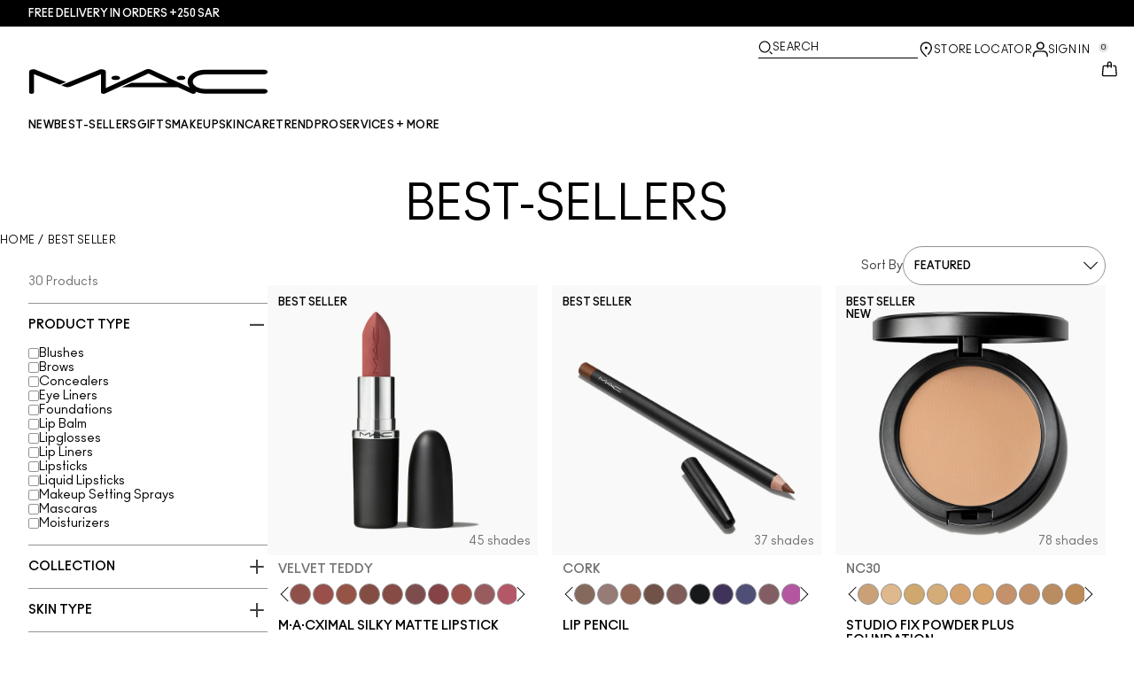

--- FILE ---
content_type: text/html; charset=utf-8
request_url: https://www.maccosmetics-sa.com/en/products/bestsellers
body_size: 81967
content:
<!DOCTYPE html>
<html lang="en-SA" dir="ltr" data-lang="en-SA">
  <head>
    <meta content="LCAdQwInHxkPe3YxX2U0AA44DTBbIgMJXPIwLf2kWC2Fm7UCTBBo7qA9" name="csrf-token">
    <title>MAC Bestsellers | Official Site</title>
<meta name="turbo-visit-control" content="reload">
<meta charset="utf-8">
<meta http-equiv="X-UA-Compatible" content="IE=edge">
<meta name="viewport" content="width=device-width, initial-scale=1.0">


<link rel="preconnect" href="https://assets.sdcdn.io">
<link rel="preconnect" href="https://assets.sdcdn.io" crossorigin>
<link rel="preconnect" href="https://sdcdn.io">
<link rel="preconnect" href="https://sdcdn.io" crossorigin>
<link rel="preconnect" href="https://cdn.cookielaw.org">
<link rel="preconnect" href="https://cdn.cookielaw.org" crossorigin>
<link rel="canonical" href="https://www.maccosmetics-sa.com/en/products/bestsellers"><link rel="alternate" href="https://www.maccosmetics.ae/ar/products/bestsellers" hreflang="ar-ae"><link rel="alternate" href="https://www.maccosmetics-kw.com/ar/products/bestsellers" hreflang="ar-kw"><link rel="alternate" href="https://www.maccosmetics-qa.com/ar/products/bestsellers" hreflang="ar-qa"><link rel="alternate" href="https://www.maccosmetics-sa.com/products/bestsellers" hreflang="ar-sa"><link rel="alternate" href="https://www.maccosmetics.cz/products/bestsellers" hreflang="cs-cz"><link rel="alternate" href="https://www.maccosmetics.at/products/bestsellers" hreflang="de-at"><link rel="alternate" href="https://www.maccosmetics.ch/products/bestsellers" hreflang="de-ch"><link rel="alternate" href="https://www.maccosmetics.de/products/bestsellers" hreflang="de-de"><link rel="alternate" href="https://www.maccosmetics.gr/bestsellers" hreflang="el-gr"><link rel="alternate" href="https://www.maccosmetics.ae/products/bestsellers" hreflang="en-ae"><link rel="alternate" href="https://www.maccosmetics.com.au/bestsellers" hreflang="en-au"><link rel="alternate" href="https://www.maccosmetics.ca/bestsellers" hreflang="en-ca"><link rel="alternate" href="https://www.maccosmetics.co.uk/products/16232/products/bestsellers" hreflang="en-gb"><link rel="alternate" href="https://www.maccosmetics-kw.com/products/bestsellers" hreflang="en-kw"><link rel="alternate" href="https://www.maccosmetics.nl/nl/en/products/bestsellers" hreflang="en-nl"><link rel="alternate" href="https://www.maccosmetics.nl/products/bestsellers" hreflang="en-nl"><link rel="alternate" href="https://www.maccosmetics.co.nz/bestsellers" hreflang="en-nz"><link rel="alternate" href="https://www.maccosmetics-qa.com/products/bestsellers" hreflang="en-qa"><link rel="alternate" href="https://www.maccosmetics-sa.com/en/products/bestsellers" hreflang="en-sa"><link rel="alternate" href="https://www.maccosmetics.com/bestsellers" hreflang="en-us"><link rel="alternate" href="https://www.maccosmetics.co.za/products/bestsellers" hreflang="en-za"><link rel="alternate" href="https://www.maccosmetics.cl/mac-amados" hreflang="es-cl"><link rel="alternate" href="https://www.maccosmetics.es/products/bestsellers" hreflang="es-es"><link rel="alternate" href="https://www.maccosmetics.com.mx/mas-vendidos" hreflang="es-mx"><link rel="alternate" href="https://www.maccosmetics.be/fr/products/bestsellers" hreflang="fr-be"><link rel="alternate" href="https://www.maccosmetics.ch/fr/products/bestsellers" hreflang="fr-ch"><link rel="alternate" href="https://www.maccosmetics.fr/products/bestsellers" hreflang="fr-fr"><link rel="alternate" href="https://www.maccosmetics.hu/products/bestsellers" hreflang="hu-hu"><link rel="alternate" href="https://www.maccosmetics.it/products/bestsellers" hreflang="it-it"><link rel="alternate" href="https://www.maccosmetics.jp/products/30839/bestsellers" hreflang="ja-jp"><link rel="alternate" href="https://www.maccosmetics.co.kr/bestsellers" hreflang="ko-kr"><link rel="alternate" href="https://www.maccosmetics.be/products/bestsellers" hreflang="nl-be"><link rel="alternate" href="https://www.maccosmetics.nl/nl/nl/products/bestsellers" hreflang="nl-nl"><link rel="alternate" href="https://www.maccosmetics.pl/products/bestsellers" hreflang="pl-pl"><link rel="alternate" href="https://www.maccosmetics.ro/products/bestsellers" hreflang="ro-ro"><link rel="alternate" href="https://www.mac-cosmetics.ru/bestsellers" hreflang="ru-ru"><link rel="alternate" href="https://www.maccosmetics.com.tr/cok-satanlar" hreflang="tr-tr"><link rel="alternate" href="https://www.maccosmetics.com/bestsellers" hreflang="x-default"><link rel="alternate" href="https://www.maccosmetics.com.cn/bestsellers" hreflang="zh-cn"><link rel="alternate" href="https://www.maccosmetics.com.tw/bestsellers" hreflang="zh-tw"><link rel="alternate" media="handheld" href="https://m.maccosmetics-sa.com/en/products/bestsellers"><link rel="alternate" media="only screen and (max-width: 640px)" href="https://m.maccosmetics-sa.com/en/products/bestsellers">
<meta name="description" content="Shop MAC bestsellers to discover the best lipsticks and most popular makeup that MAC has to offer. Free shipping available."><meta property="og:description" content="Shop MAC bestsellers to discover the best lipsticks and most popular makeup that MAC has to offer. Free shipping available."><meta property="og:title" content="MAC Bestsellers | Official Site"><meta property="og:type" content="website"><meta property="og:url" content="https://www.maccosmetics-sa.com/en/products/bestsellers">

<script type="application/ld+json">
  {"@context":"http://www.schema.org","@graph":[{"name":"MAC Bestsellers | Official Site","description":"Shop MAC bestsellers to discover the best lipsticks and most popular makeup that MAC has to offer. Free shipping available.","url":"https://www.maccosmetics-sa.com/en/products/bestsellers","@type":["FAQPage"],"@id":"https://www.maccosmetics-sa.com/en/products/bestsellers#faq","dateModified":"2026-01-14T04:35:48.874441Z","datePublished":"2026-01-14T04:35:48.874441Z","inLanguage":"en-SA","mainEntity":[{"@id":"https://www.maccosmetics-sa.com/en/products/bestsellers#question-1"},{"@id":"https://www.maccosmetics-sa.com/en/products/bestsellers#question-2"},{"@id":"https://www.maccosmetics-sa.com/en/products/bestsellers#question-3"},{"@id":"https://www.maccosmetics-sa.com/en/products/bestsellers#question-4"},{"@id":"https://www.maccosmetics-sa.com/en/products/bestsellers#question-5"},{"@id":"https://www.maccosmetics-sa.com/en/products/bestsellers#question-6"}]},[{"name":"WHAT ARE FAVOURITE M∙A∙C MAKEUP BEST-SELLERS?","position":1,"@type":"Question","@id":"https://www.maccosmetics-sa.com/en/products/bestsellers#question-1","inLanguage":"en-SA","acceptedAnswer":{"text":"<p>Explore the best-selling M∙A∙C makeup products that made us famous, like the M∙A∙C foundation you made #1 – in powder and liquid formulas. <a href=\"/product/13847/1231/products/makeup/face/foundation/studio-fix-fluid-spf-15\">Studio Fix Fluid SPF 15</a> is the ultimate multitasking liquid foundation, with medium-to-full buildable coverage that lasts 24 hours, SPF 15 protection and an oil-controlling matte finish in 63 all-inclusive shades. Our best-selling, one-step powder and foundation, <a href=\"/product/13847/251/products/makeup/face/foundation/studio-fix-powder-plus-foundation#/shade/NC45\">Studio Fix Powder Plus Foundation</a>, wears for up to 12 hours and creates a smooth, ultra-matte finish.</p>\n<br><p>Other eye-catching M∙A∙C makeup best-sellers include <a href=\"/product/13840/1573/products/makeup/eyes/eyeshadow/pro-longwear-paint-pot#!/shade/Painterly\">Pro Longwear Paint Pot</a> and <a href=\"/product/13838/1347/products/makeup/eyes/eyeliner/technakohl-liner#!/shade/Graphblack\">Technakohl Liner</a> that help create countless standout looks. And one of the best M∙A∙C makeup products is our iconic <a href=\"/product/13854/310/products/makeup/lips/lipstick/matte-lipstick#!/shade/Chili\">Matte Lipstick</a> in an array of flattering colours, from subtle neutrals to vivid shades. Apply it directly from the tube, dab it on with your fingertips or layer it on with a lip brush.</p>","@type":"Answer","inLanguage":"en-SA"}},{"name":"WHAT ARE THE BEST-SELLING M∙A∙C MAKEUP PRODUCTS?","position":2,"@type":"Question","@id":"https://www.maccosmetics-sa.com/en/products/bestsellers#question-2","inLanguage":"en-SA","acceptedAnswer":{"text":"<p>Stock your beauty collection with M∙A∙C makeup best-sellers. There are multiple foundation options to consider, including <a href=\"/product/13847/1231/products/makeup/face/foundation/studio-fix-fluid-spf-15\">Studio Fix Fluid SPF 15</a>. This makeup base has it all, including medium-to-full coverage that lasts 24 hours, plus SPF 15 protection and an oil-controlling matte finish. If you prefer a powder formula, opt for <a href=\"/product/13847/251/products/makeup/face/foundation/studio-fix-powder-plus-foundation#/shade/NC45\">Studio Fix Powder Plus Foundation</a>.</p><br>\n<p>Add glow to your look with M∙A∙C <a href=\"/product/13824/364/products/skincare/moisturizers/strobe-cream#!/shade/Pinklite_%28Original_Strobe_Cream%29\">Strobe Cream</a>, and create a myriad of eye looks with Pro Longwear Paint Pot and Technakohl Liner. <a href=\"/product/13854/310/products/makeup/lips/lipstick/matte-lipstick#!/shade/Chili\">Matte Lipstick</a> is another best-selling product from M∙A∙C, which comes in many colours ranging from neutral to bright. Apply it directly from the tube, dab it on with your fingertips or layer it on with a lip brush.</p>","@type":"Answer","inLanguage":"en-SA"}},{"name":"WHAT ARE SOME M∙A∙C MAKEUP MUST-HAVES?","position":3,"@type":"Question","@id":"https://www.maccosmetics-sa.com/en/products/bestsellers#question-3","inLanguage":"en-SA","acceptedAnswer":{"text":"<p>Fill your beauty bag with basic makeup essentials. Begin with a <a href=\"/products/13825/products/skincare/primers\">face primer</a> – use alone or apply before your foundation for smooth, long-lasting coverage. Then <a href=\"/foundation-shade-finder\">find your foundation match</a> from our wide range of all-inclusive shades in liquid, powder or stick formulas.</p><br>\n<p><a href=\"/products/13842/products/makeup/face/blush-bronzer\">Blush</a> in a versatile neutral tone can be swirled onto cheeks for a natural glow, and you can also use it on your eyes for a monochromatic look. Choose the blush hue for you from pretty pinks to subtle neutrals. Neutral <a href=\"/products/13840/products/makeup/eyes/eyeshadow\">eye shadows</a> are essential, too. Apply a neutral tone for lids, a darker shade in the creases and a lighter, brighter shade to highlight your brow bones. Lastly, a <a href=\"/products/13854/Products/Makeup/Lips/Lipstick\">M∙A∙C Lipstick</a> is always a makeup must-have. Swipe on an everyday nude or a more dramatic but always on-trend red.</p>","@type":"Answer","inLanguage":"en-SA"}},{"name":"WHAT ARE THE BEST MAKEUP PRODUCTS FOR BEGINNERS?","position":4,"@type":"Question","@id":"https://www.maccosmetics-sa.com/en/products/bestsellers#question-4","inLanguage":"en-SA","acceptedAnswer":{"text":"<p>Foundation is a great beginner go-to – whether in liquid or powder form as both are effortless to apply and easy to layer and blend. Combining it with a multitasking formula, like Fix+, is an excellent way to start building your look. Infused with good-for-skin ingredients, our 4-in-1 Fix+ spray hydrates, primes, sets and refreshes makeup.</p><br>\n<p>Glossy and easy to apply, our array of <a href=\"/product/13853/309/products/makeup/lips/lip-gloss/lipglass#!/shade/Spite\">Lipglass</a> shades range from subtle and sheer to brightly pigmented. <a href=\"/product/13854/60284/products/makeup/lips/lipstick/powder-kiss-lipstick#!/shade/A_Little_Tamed\">Powder Kiss Lipstick</a> is also easy to swipe on for beginners and delivers a weightless moisture-matte kiss of colour.</p>","@type":"Answer","inLanguage":"en-SA"}},{"name":"WHAT’S THE BEST MAKEUP FOR MY SKIN TYPE?","position":5,"@type":"Question","@id":"https://www.maccosmetics-sa.com/en/products/bestsellers#question-5","inLanguage":"en-SA","acceptedAnswer":{"text":"<p>How to find the best makeup for your skin type? As a skin-positive brand, we’re here to help you find the products right for you. Acne prone? Studio Fix Fluid SPF 15’s long-wearing formula covers acne – without provoking breakouts. Its mattifying coverage also helps control oil and shine.</p><br>\n<p>For dry skin, pick a moisturizing foundation that nourishes and hydrates. Cream eye shadows such as Pro Longwear Paint Pot and conditioning glosses, like Lipglass, may be some of the best makeup formulas for this skin type. And for all types, Fix+ is the ultimate fan-favourite face spray.</p>","@type":"Answer","inLanguage":"en-SA"}},{"name":"HOW DO YOU FIND THE BEST MAKEUP FOR YOUR SKIN TYPE?","position":6,"@type":"Question","@id":"https://www.maccosmetics-sa.com/en/products/bestsellers#question-6","inLanguage":"en-SA","acceptedAnswer":{"text":"<p>One of the most common questions is, what is the best makeup for my skin type? If your skin isn’t oily, dry or sensitive, you can choose foundation based on your coverage and finish preferences. Oily skin types can opt for a matte liquid formula, like Studio Fix Fluid SPF 15, or a powder formula for more shine control. Hydrating foundation in a liquid or cream formula works well for dry skin types.</p>\n<br>\n<p>If you have dry or aging skin, cream shadows such as M∙A∙C Pro Longwear Paint Pot may work better than powder formulations. A conditioning lip gloss, like M∙A∙C Lipglass, imparts a glass-like shiny finish that makes lips appear fuller. All skin types can use a makeup setting spray, like M∙A∙C Fix+, to keep makeup looking fresh for up to 12 hours.</p>","@type":"Answer","inLanguage":"en-SA"}}]]}
</script>



<script type="application/ld+json">
  {"@type":"BreadcrumbList","@context":"https://schema.org","itemListElement":[{"name":"Home","position":1,"item":"https://www.maccosmetics-sa.com/en","@type":"ListItem"},{"name":"Best Seller","position":2,"item":"https://www.maccosmetics-sa.com/en/products/best-seller","@type":"ListItem"}]}
</script>
<link rel="shortcut icon" type="image/x-icon" href="/brands/mac/favicon-53233fa7b1fa71bb5005113732a45fc6.ico?vsn=d">
<link rel="apple-touch-icon" href="/brands/mac/apple-touch-icon-0037bb3168955e9a4c60e11fce29c8ef.png?vsn=d">

  
  


<link rel="preload" as="image" fetchpriority="high" imagesizes="(min-width: 320px) and (max-width: 767px) 90vw, (min-width: 768px) and (max-width: 1339px) and (orientation: portrait) 45vw, (min-width: 1024px) and (max-width: 1439px) and (orientation: landscape) 45vw, (min-width: 1440px) 20vw, 333px" imagesrcset="https://sdcdn.io/mc/mac_sku_NY9N37_3000x3000_0S.png?width=335px&amp;height=418px 335w, https://sdcdn.io/mc/mac_sku_NY9N37_3000x3000_0S.png?width=650px&amp;height=750px 354w, https://sdcdn.io/mc/mac_sku_NY9N37_3000x3000_0S.png?width=650px&amp;height=750px 315w, https://sdcdn.io/mc/mac_sku_NY9N37_3000x3000_0S.png?width=650px&amp;height=750px 472w" media="(max-width: 1023px)">

  <link as="font" fetchpriority="high" href="/_fonts/maccosmetics/Ano/AnoBold-Regular.woff2" rel="preload" type="font/woff2" crossorigin>

  <link as="font" fetchpriority="high" href="/_fonts/maccosmetics/Ano/AnoRegular-Regular.woff2" rel="preload" type="font/woff2" crossorigin>

  <link as="font" fetchpriority="high" href="/_fonts/maccosmetics/Ano/AnoBlack-Regular.woff2" rel="preload" type="font/woff2" crossorigin>

  <link as="font" fetchpriority="high" href="/_fonts/maccosmetics/Roboto/RobotoMono-Regular.woff2" rel="preload" type="font/woff2" crossorigin>

  <link as="font" fetchpriority="high" href="/_fonts/maccosmetics/Roboto/RobotoMono-Bold.woff2" rel="preload" type="font/woff2" crossorigin>

<style>
  @font-face {
  font-family: "Ano";
  src: url("/_fonts/maccosmetics/Ano/AnoBold-Regular.woff2") format("woff2");
  font-weight: 700;
  font-style: normal;
}

@font-face {
  font-family: "Ano";
  src: url("/_fonts/maccosmetics/Ano/AnoRegular-Regular.woff2") format("woff2");
  font-weight: 400;
  font-style: normal;
}

@font-face {
  font-family: "Ano";
  src: url("/_fonts/maccosmetics/Ano/AnoBlack-Regular.woff2") format("woff2");
  font-weight: 900;
  font-style: normal;
}

/* A necessary font-face for Ano Regular to be bold without changing font weight*/
@font-face {
  font-family: "Ano Regular";
  src: url("/_fonts/maccosmetics/Ano/AnoRegular-Regular.woff2") format("woff2");
  font-weight: 400;
  font-style: normal;
}

@font-face {
  font-family: "Ano Bold Regular";
  src: url("/_fonts/maccosmetics/Ano/AnoBold-Regular.woff2") format("woff2");
  font-weight: 400;
  font-style: normal;
}

@font-face {
  font-family: "Ano Black Regular";
  src: url("/_fonts/maccosmetics/Ano/AnoBlack-Regular.woff2") format("woff2");
  font-weight: 400;
  font-style: normal;
}

@font-face {
  font-family: "Roboto Mono Regular";
  src: url("/_fonts/maccosmetics/Roboto/RobotoMono-Regular.woff2") format("woff2");
  font-weight: 400;
  font-style: normal;
}

@font-face {
  font-family: "Roboto Mono Bold";
  src: url("/_fonts/maccosmetics/Roboto/RobotoMono-Bold.woff2") format("woff2");
  font-weight: 400;
  font-style: normal;
}

</style>
<link phx-track-static rel="stylesheet" type="text/css" href="/assets/app-c4953fb55d5aa79f226a94c25bd78517.css?vsn=d">
<link phx-track-static rel="stylesheet" type="text/css" href="/brands/default/vars-2e7a9e5aba9c486d87d03bd8e80ce7a6.css?vsn=d">
<link phx-track-static rel="stylesheet" type="text/css" href="/brands/default/token_vars-b5845b4b59c8358d00077bbdb3088661.css?vsn=d">
<link phx-track-static rel="stylesheet" href="/brands/mac/vars-d4396db7dd8b376a13a9c46347b18061.css?vsn=d">
<link phx-track-static rel="stylesheet" type="text/css" href="/brands/mac/token_vars-93685e319466dc838fb92c493c55eb42.css?vsn=d">
<link phx-track-static rel="stylesheet" type="text/css" href="/brands/mac/token_vars_md-3c86401e2867d3dd47f4bbae1aacf80e.css?vsn=d">
<link phx-track-static rel="stylesheet" type="text/css" href="/brands/default/token_classes-2f6e656fe2e32fea91c05976723373b5.css?vsn=d">






  
  <style id="elc-styled-components-wrapper" data-styled="active"></style>
  
  


  <script src="https://js.sentry-cdn.com/52f2679b6ee3c36328869efbeab55e91.min.js" crossorigin="anonymous">
  </script>
  <script>
  if (window.Sentry) {
    Sentry.onLoad(function() {
      Sentry.init({
        dsn: "https://52f2679b6ee3c36328869efbeab55e91@o1412351.ingest.sentry.io/4506179240460288",
        denyUrls: [
          "akam/",
          "boomerang/",
          "braze",
          "maps/api",
          "otBannerSdk",
          "resources/",
          "scripttemplates",
          "sentryWrapped",
          "smartserve",
          "static/",
          "tag-builds",
          "tag/tag",
          "ymkmodule"
        ],
        ignoreErrors: [
          "_AutofillCallbackHandler",
          "AbortError",
          "Attempt to use history.replaceState() more than 100 times per 30 seconds",
          "Cannot read properties of null",
          "Cannot read properties of undefined",
          "Failed to fetch",
          "Failed to load script",
          "Failed to read the 'sessionStorage' property from 'Window': Access is denied for this document.",
          "Non-Error exception captured with keys",
          "NotAllowedError",
          "null is not an object",
          "PerformanceMonitoringJavascriptInterface",
          "Script error",
          "The operation is insecure",
          "The operation was aborted",
          "triggerType",
          "TypeError: null is not an object (evaluating 'window.top.document')",
          "undefined is not an object",
          "window.webkit.messageHandlers"
        ],
        environment: "prod",
        release: "sha-175dcfd"
      });
      Sentry.setTag('tenant', "maccosmetics-sa.com");
      Sentry.setTag('region', "emea");
    });
  }
  </script>

<script defer phx-track-static type="text/javascript" src="/assets/app-0cbfa7433c9ea7d170c0ca861840e0a0.js?vsn=d">
</script>
    
  
<script>(window.BOOMR_mq=window.BOOMR_mq||[]).push(["addVar",{"rua.upush":"false","rua.cpush":"false","rua.upre":"false","rua.cpre":"false","rua.uprl":"false","rua.cprl":"false","rua.cprf":"false","rua.trans":"SJ-c5aa67ec-d711-4347-9a07-3e56efe32708","rua.cook":"true","rua.ims":"false","rua.ufprl":"false","rua.cfprl":"false","rua.isuxp":"false","rua.texp":"norulematch","rua.ceh":"false","rua.ueh":"false","rua.ieh.st":"0"}]);</script>
                              <script>!function(e){var n="https://s.go-mpulse.net/boomerang/";if("False"=="True")e.BOOMR_config=e.BOOMR_config||{},e.BOOMR_config.PageParams=e.BOOMR_config.PageParams||{},e.BOOMR_config.PageParams.pci=!0,n="https://s2.go-mpulse.net/boomerang/";if(window.BOOMR_API_key="FLENZ-E75NB-NDPAB-9KES3-3ZYDX",function(){function e(){if(!r){var e=document.createElement("script");e.id="boomr-scr-as",e.src=window.BOOMR.url,e.async=!0,o.appendChild(e),r=!0}}function t(e){r=!0;var n,t,a,i,d=document,O=window;if(window.BOOMR.snippetMethod=e?"if":"i",t=function(e,n){var t=d.createElement("script");t.id=n||"boomr-if-as",t.src=window.BOOMR.url,BOOMR_lstart=(new Date).getTime(),e=e||d.body,e.appendChild(t)},!window.addEventListener&&window.attachEvent&&navigator.userAgent.match(/MSIE [67]\./))return window.BOOMR.snippetMethod="s",void t(o,"boomr-async");a=document.createElement("IFRAME"),a.src="about:blank",a.title="",a.role="presentation",a.loading="eager",i=(a.frameElement||a).style,i.width=0,i.height=0,i.border=0,i.display="none",o.appendChild(a);try{O=a.contentWindow,d=O.document.open()}catch(_){n=document.domain,a.src="javascript:var d=document.open();d.domain='"+n+"';void 0;",O=a.contentWindow,d=O.document.open()}if(n)d._boomrl=function(){this.domain=n,t()},d.write("<bo"+"dy onload='document._boomrl();'>");else if(O._boomrl=function(){t()},O.addEventListener)O.addEventListener("load",O._boomrl,!1);else if(O.attachEvent)O.attachEvent("onload",O._boomrl);d.close()}function a(e){window.BOOMR_onload=e&&e.timeStamp||(new Date).getTime()}if(!window.BOOMR||!window.BOOMR.version&&!window.BOOMR.snippetExecuted){window.BOOMR=window.BOOMR||{},window.BOOMR.snippetStart=(new Date).getTime(),window.BOOMR.snippetExecuted=!0,window.BOOMR.snippetVersion=14,window.BOOMR.url=n+"FLENZ-E75NB-NDPAB-9KES3-3ZYDX";var i=document.currentScript||document.getElementsByTagName("script")[0],o=i.parentNode,r=!1,d=document.createElement("link");if(d.relList&&"function"==typeof d.relList.supports&&d.relList.supports("preload")&&"as"in d)window.BOOMR.snippetMethod="p",d.href=window.BOOMR.url,d.rel="preload",d.as="script",d.addEventListener("load",e),d.addEventListener("error",function(){t(!0)}),setTimeout(function(){if(!r)t(!0)},3e3),BOOMR_lstart=(new Date).getTime(),o.appendChild(d);else t(!1);if(window.addEventListener)window.addEventListener("load",a,!1);else if(window.attachEvent)window.attachEvent("onload",a)}}(),"".length>0)if(e&&"performance"in e&&e.performance&&"function"==typeof e.performance.setResourceTimingBufferSize)e.performance.setResourceTimingBufferSize();!function(){if(BOOMR=e.BOOMR||{},BOOMR.plugins=BOOMR.plugins||{},!BOOMR.plugins.AK){var n="false"=="true"?1:0,t="cookiepresent",a="ck7yduaxf5ebg2lhedaq-f-2af00e0f5-clientnsv4-s.akamaihd.net",i="false"=="true"?2:1,o={"ak.v":"39","ak.cp":"1510885","ak.ai":parseInt("944143",10),"ak.ol":"0","ak.cr":8,"ak.ipv":4,"ak.proto":"h2","ak.rid":"546910c1","ak.r":48796,"ak.a2":n,"ak.m":"dscx","ak.n":"essl","ak.bpcip":"18.191.129.0","ak.cport":34180,"ak.gh":"23.62.38.198","ak.quicv":"","ak.tlsv":"tls1.3","ak.0rtt":"","ak.0rtt.ed":"","ak.csrc":"-","ak.acc":"","ak.t":"1768366273","ak.ak":"hOBiQwZUYzCg5VSAfCLimQ==qbBxdQUJVMLwIg4LTWOVj9f/W+0ialpJGgNYm4yeLLT5CH6jyQ1zFgfSb85FY5cxX6UIZwN1Sk/[base64]/ZRdyG0l3qyhKK2lZzYNCuBrML9bDIiQwrxn2SpUS0cf6Bic6R+OSa6z4kOtPTqPYYGFrwdXy9lCGDvUGQrjp5774RK7NNpnFLA5OwRf/GJS6xmJF2P5JrrcAz1k0d8dzAY5oJtUY0SHZxJM=","ak.pv":"139","ak.dpoabenc":"","ak.tf":i};if(""!==t)o["ak.ruds"]=t;var r={i:!1,av:function(n){var t="http.initiator";if(n&&(!n[t]||"spa_hard"===n[t]))o["ak.feo"]=void 0!==e.aFeoApplied?1:0,BOOMR.addVar(o)},rv:function(){var e=["ak.bpcip","ak.cport","ak.cr","ak.csrc","ak.gh","ak.ipv","ak.m","ak.n","ak.ol","ak.proto","ak.quicv","ak.tlsv","ak.0rtt","ak.0rtt.ed","ak.r","ak.acc","ak.t","ak.tf"];BOOMR.removeVar(e)}};BOOMR.plugins.AK={akVars:o,akDNSPreFetchDomain:a,init:function(){if(!r.i){var e=BOOMR.subscribe;e("before_beacon",r.av,null,null),e("onbeacon",r.rv,null,null),r.i=!0}return this},is_complete:function(){return!0}}}}()}(window);</script></head>
  <body class="overflow-x-hidden bg-bg text-body">
    <div id="phx-GIp_waGhwWPX8SkB" data-phx-main data-phx-session="SFMyNTY.[base64].sPhH5BPrbDEGZO_OFY_k19OpVNRv6D3g7XF11_54FzU" data-phx-static="SFMyNTY.[base64]._qqOr4z7h9oh85zhWHbBSp4YII-n-ZoVBxd93c0l9Sk">
  

  <div class="relative font-body max-md:h-full">
    <div id="hook-relay" phx-hook="HookRelay"></div>
    
    <section class="search_overlay fixed max-xl:top-0 hidden w-full h-full pt-4 m-auto bg-transparent min-h-96" data-controller="search" id="predictive_search_section" phx-hook="predictiveSearch">
      <div></div>
    </section>
    <div class="min-h-screen">
      <header class="layout-header" data-controller="header-scroll mobile-header gnav-account " data-header-scroll-target="header" data-gnav-account-user-account-path-value="/account/index.tmpl" phx-update="ignore" id="enterprise-header" vulcan-id="header">
  <div class="skip-link">
    <p>
      <a href="#main-content">::elc_general.skip_link::</a>
    </p>
  </div>

  <div class="promo-bar">
  <div class="promo-bar-inner-container">
    <p class="promo-bar-paragraph">
      





<a href="/en/products/bestsellers" class="promo-bar-left-text">
  
  
  
    Free delivery in orders +250 SAR​
  
</a>




      
    </p>

    
  </div>
</div>

  <div class="gnav-desktop-overlay-shadow"></div>

  <div class="header-background relative w-full">
    <div class="header-container">
      
      <div>
  <div class="utility-nav">
    <button aria-label="::elc_general.aria_menu::" class="mobile-header-secondary-links-inner-container" type="button" id="menu-button" data-action="mobile-header#toggleSidebar keydown.enter-&gt;mobile-header#focusSidebarOnOpen">
  
  <svg class="header-secondary-links-icon" fill="none" height="19" viewbox="0 0 19 19" width="19" xmlns="http://www.w3.org/2000/svg"><path d="M17.969 14.5968L18.0574 14.6008C18.4933 14.6453 18.833 15.0153 18.833 15.4651C18.833 15.9149 18.4933 16.2849 18.0574 16.3294L17.969 16.3334H1.69706C1.21964 16.3334 0.833008 15.9449 0.833008 15.4651C0.833008 14.9854 1.21964 14.5968 1.69706 14.5968H17.969ZM17.969 8.46511L18.0574 8.4691C18.4933 8.51359 18.833 8.88361 18.833 9.33337C18.833 9.78314 18.4933 10.1532 18.0574 10.1976L17.969 10.2016H1.69706C1.21964 10.2016 0.833008 9.81312 0.833008 9.33337C0.833008 8.85362 1.21964 8.46511 1.69706 8.46511H17.969ZM17.969 2.33337L18.0574 2.33737C18.4933 2.38185 18.833 2.75187 18.833 3.20164C18.833 3.6514 18.4933 4.02143 18.0574 4.06591L17.969 4.0699H1.69706C1.21964 4.0699 0.833008 3.68139 0.833008 3.20164C0.833008 2.72189 1.21964 2.33337 1.69706 2.33337H17.969Z" fill="black"></path></svg>

  <span class="screen-reader-only levelOne">
    ::elc_general.menu::
  </span>
  
</button>





    <a href="/en" title="MAC Cosmetics" class="utility-nav-logo">
  
  <svg class="header-brand-logo" fill="none" height="52" viewbox="0 0 500 52" width="500" xmlns="http://www.w3.org/2000/svg"><title>Mac Cosmetics logo</title><path fill-rule="evenodd" clip-rule="evenodd" d="M493.098 41.6178H369.266C354.716 41.6178 343.035 34.5796 343.035 26.3172C343.035 18.0548 354.716 11.0165 369.266 11.0165H493.098C496.921 11.0165 500 8.7724 500 6.12029C500 3.36615 496.921 1.22406 493.098 1.22406H369.266C348.45 1.22406 332.201 12.2406 332.201 26.4192C332.201 30.7034 333.583 34.6816 336.875 38.8639L257.118 1.73408C254.78 0.612029 252.55 0 249.895 0C247.24 0 245.116 0.612029 242.673 1.73408L160.792 39.7819V5.50825C160.792 2.75412 156.969 0.612029 152.19 0.612029C149.004 0.612029 147.092 1.42806 147.092 1.42806L67.229 33.8656L74.1321 36.6197C76.2561 37.4357 78.1677 37.8437 80.5041 37.8437C82.8406 37.8437 84.7522 37.4357 86.8762 36.6197L150.703 10.6085V48.5543C150.703 50.3902 153.04 51.8184 155.801 51.8184H156.226C157.5 51.8184 158.668 51.5123 159.624 51.1043L250.002 9.18041L291.526 28.5614H214.424L193.928 38.0478H312.024L340.38 51.2064C341.336 51.6145 342.504 51.9203 343.777 51.9203C346.858 51.9203 349.301 50.4924 349.301 48.6562C349.301 48.4523 349.301 47.9421 348.769 47.3302C354.185 49.6763 361.089 51.5123 369.266 51.4104H493.098C496.921 51.4104 500 49.1662 500 46.5142C499.893 43.76 496.814 41.6178 493.098 41.6178ZM181.511 22.9326C186.609 22.9326 190.644 20.9944 190.644 18.5463C190.644 16.2002 186.504 14.1601 181.511 14.1601C176.414 14.1601 172.378 16.0982 172.378 18.5463C172.378 20.9944 176.52 22.9326 181.511 22.9326ZM309.269 18.5463C309.269 16.0982 313.411 14.1601 318.402 14.1601C323.5 14.1601 327.535 16.2002 327.535 18.5463C327.535 20.9944 323.5 22.9326 318.402 22.9326C313.304 22.9326 309.269 20.9944 309.269 18.5463ZM13.7 1.40566L77.4209 27.3149L64.1458 32.619L10.1954 10.6881V48.7359C10.1954 50.5719 7.96511 52 5.09768 52C2.33644 52 0 50.5719 0 48.7359V5.48585C0 2.73173 3.82325 0.487623 8.60232 0.589626C11.6822 0.589626 13.7 1.40566 13.7 1.40566Z" fill="black"></path></svg>

  <span class="screen-reader-only">MAC Cosmetics</span>
</a>



    <div class="desktop-header-secondary-links-container">
      <div class="vulcan-loading" phx-connected="[[&quot;remove_class&quot;,{&quot;names&quot;:[&quot;vulcan-loading&quot;]}]]">
        <button aria-label="Search" class="desktop-header-search-container" type="button" vulcan-id="search-icon-desktop" vulcan-toggle="predictive">
  
  <svg class="header-search-icon" fill="none" height="17" viewbox="0 0 17 17" width="17" xmlns="http://www.w3.org/2000/svg"><path d="M13.8468 12.6427L16.623 15.2102C16.8772 15.4473 16.9052 15.8432 16.6821 16.1116C16.4564 16.383 16.0683 16.4056 15.8106 16.1778L15.8062 16.1739L13.0399 13.6155L13.8468 12.6427Z" fill="black"></path><path fill-rule="evenodd" clip-rule="evenodd" d="M7.60171 1.61323C4.54901 1.61323 2.0743 4.16482 2.0743 7.31237C2.0743 10.4599 4.54901 13.0115 7.60171 13.0115C10.6544 13.0115 13.1291 10.4599 13.1291 7.31237C13.1291 4.16482 10.6544 1.61323 7.60171 1.61323ZM0.833008 7.31237C0.833008 3.45798 3.86346 0.333374 7.60171 0.333374C11.34 0.333374 14.3704 3.45798 14.3704 7.31237C14.3704 11.1668 11.34 14.2914 7.60171 14.2914C3.86346 14.2914 0.833008 11.1668 0.833008 7.31237Z" fill="black"></path></svg>

  <span class="header-search-text levelOne">
    Search
  </span>
  
</button>




      </div>

      





<a href="/en/store-locator" class="desktop-header-secondary-links-inner-container desktop-header-accessibility-location" phx-click="[[&quot;dispatch&quot;,{&quot;detail&quot;:{&quot;event_name&quot;:&quot;analytics.gnavPromo&quot;,&quot;payload&quot;:{&quot;promo_pos&quot;:[&quot;&quot;],&quot;promo_name&quot;:&quot;Store Locator&quot;}},&quot;event&quot;:&quot;phx:trackEvent&quot;}]]">
  
  <svg class="header-secondary-links-icon" fill="none" height="19" viewbox="0 0 19 19" width="19" xmlns="http://www.w3.org/2000/svg"><path d="M9.82773 9.10753C10.6819 9.10753 11.3765 8.39155 11.3765 7.51098C11.3765 6.63041 10.6819 5.91443 9.82773 5.91443C8.97351 5.91443 8.27895 6.63041 8.27895 7.51098C8.27895 8.39155 8.97351 9.10753 9.82773 9.10753Z" fill="black"></path><path fill-rule="evenodd" clip-rule="evenodd" d="M2.83301 7.77432C2.83301 2.94357 6.44249 0.333374 9.82773 0.333374C11.7665 0.333374 13.6262 1.12214 14.939 2.50135L14.9397 2.5021C16.2324 3.86926 16.8792 5.70595 16.8304 7.79465C16.8289 9.92915 15.5919 12.3476 13.2782 14.9646L13.2734 14.97L12.4251 15.8445L11.3974 14.8881L12.2419 14.0176C14.3884 11.5912 15.4148 9.5036 15.4148 7.81547V7.81117L15.4149 7.80687C15.4609 6.07718 14.941 4.61647 13.929 3.54998C12.8955 2.46132 11.4027 1.82563 9.82773 1.82563C7.11539 1.82563 4.24068 3.92117 4.24068 7.81547C4.24068 8.87183 4.63316 10.0729 5.44962 11.4169C6.26494 12.7591 7.49191 14.2252 9.13203 15.8059L10.8567 17.4195L10.5914 17.651C10.4931 17.7367 10.4016 17.8231 10.2978 17.9218L10.2932 17.9263L9.82773 18.3334L9.36605 17.9296L9.36494 17.9286C7.22124 16.0167 5.59312 14.2121 4.49901 12.5245C3.40577 10.8383 2.83301 9.24897 2.83301 7.77432Z" fill="black"></path></svg>

  <span class="desktop-header-secondary-links-text levelOne">
    Store Locator
  </span>
  
</a>




      <div id="gnav-account-container" phx-update="ignore">
  <a href="/en/sign-in" title="Account" class="desktop-header-secondary-links-inner-container desktop-header-accessibility-account" phx-click="[[&quot;dispatch&quot;,{&quot;detail&quot;:{&quot;event_name&quot;:&quot;analytics.gnavPromo&quot;,&quot;payload&quot;:{&quot;promo_pos&quot;:[&quot;gnav&quot;],&quot;promo_name&quot;:&quot;Sign In&quot;}},&quot;event&quot;:&quot;phx:trackEvent&quot;}]]" data-gnav-account-target="accountLink">
    
  <svg class="header-secondary-links-icon" fill="none" height="19" viewbox="0 0 19 19" width="19" xmlns="http://www.w3.org/2000/svg"><path fill-rule="evenodd" clip-rule="evenodd" d="M5.07976 4.89679C5.07976 7.55883 7.26667 9.58704 9.83951 9.58704C12.4124 9.58704 14.5993 7.68559 14.5993 5.02356C14.5993 2.36153 12.4124 0.333313 9.83951 0.333313C7.26667 0.333313 5.07976 2.23476 5.07976 4.89679ZM6.62346 5.02356C6.62346 3.24887 8.03852 1.85447 9.83951 1.85447C11.6405 1.85447 13.0556 3.37563 13.0556 5.02356C13.0556 6.67148 11.5119 8.06588 9.83951 8.06588C8.16717 8.06588 6.62346 6.79825 6.62346 5.02356Z" fill="black"></path><path d="M0.83374 17.5714V16.1778C0.83374 13.1355 3.25916 10.727 6.32285 10.727H13.3438C16.4075 10.727 18.8329 13.1355 18.8329 16.1778V17.5722H18.8218C18.8214 17.9927 18.478 18.3334 18.0545 18.3334C17.6308 18.3334 17.2872 17.9923 17.2872 17.5714C17.2872 17.5219 17.292 17.4736 17.3011 17.4267V16.1778C17.3011 14.0228 15.5139 12.2481 13.3438 12.2481H6.32285C4.15273 12.2481 2.36558 14.0228 2.36558 16.1778V17.5053C2.36747 17.5271 2.36843 17.5491 2.36843 17.5714C2.36843 17.9923 2.02488 18.3334 1.60108 18.3334C1.17757 18.3334 0.834182 17.9919 0.83374 17.5714Z" fill="black"></path></svg>

    <span class="desktop-header-secondary-links-text" data-gnav-account-target="accountText">
      Sign In
    </span>
  </a>
</div>
      <button id="cart-icon" type="button" phx-update="ignore" class="ufc-cart-icon-container" data-action="click-&gt;cart-icon#handleCartIconClick mouseenter-&gt;cart-icon#handleMouseEnter setCartIconCount@window-&gt;cart-icon#setItemsCount" data-cart-target="cartButton" data-controller="cart cart-icon" data-cart-icon-is-drawer-disabled-value="false" data-cart-icon-cart-icon-url-value="/en/cart" data-mounted="true" tabindex="0" aria-label="View items in shopping cart">
  
  <svg class="ufc-cart-icon-svg" fill="none" height="19" viewbox="0 0 19 19" width="19" xmlns="http://www.w3.org/2000/svg"><path fill-rule="evenodd" clip-rule="evenodd" d="M3.01293 7.02234L3.01285 7.02335L2.27935 16.084L2.27914 16.0865C2.23275 16.632 2.64957 16.9854 3.01901 16.9854H16.647C17.0164 16.9854 17.4333 16.632 17.3869 16.0865L17.3867 16.084L16.6532 7.03182C16.6116 6.5462 16.2363 6.2721 15.9133 6.2721H14.0338V4.92408H15.9133C17.107 4.92408 18.001 5.85333 18.0917 6.92558L18.0919 6.92783L18.8254 15.9797L18.8255 15.9809C18.9268 17.1798 17.9918 18.3334 16.647 18.3334H3.01901C1.67428 18.3334 0.739336 17.18 0.840489 15.9811L0.840607 15.9797L1.57427 6.91711C1.66502 5.84486 2.55905 4.91561 3.7527 4.91561H11.1064V6.26363H3.7527C3.42973 6.26363 3.05452 6.53673 3.01293 7.02234Z" fill="black"></path><path fill-rule="evenodd" clip-rule="evenodd" d="M7.11643 3.05712C7.11643 1.62208 8.26485 0.333374 9.83294 0.333374C11.3891 0.333374 12.5494 1.60983 12.5494 3.05712V7.48693C12.5494 7.85918 12.2264 8.16094 11.8279 8.16094C11.4294 8.16094 11.1064 7.85918 11.1064 7.48693V3.05712C11.1064 2.23445 10.4696 1.68139 9.83294 1.68139C9.19172 1.68139 8.55949 2.23914 8.55949 3.05712V7.48693C8.55949 7.85918 8.23645 8.16094 7.83796 8.16094C7.43947 8.16094 7.11643 7.85918 7.11643 7.48693V3.05712Z" fill="black"></path></svg>

  <span data-cart-icon-target="itemsCount" class="ufc-cart-icon-count" aria-hidden="true">
    0
  </span>
</button>
    </div>
  </div>

  
  <div class="vulcan-loading" phx-connected="[[&quot;remove_class&quot;,{&quot;names&quot;:[&quot;vulcan-loading&quot;]}]]">
    <button aria-label="Search" class="mobile-header-search-container" type="button" vulcan-toggle="predictive">
  
  <svg class="header-search-icon" fill="none" height="17" viewbox="0 0 17 17" width="17" xmlns="http://www.w3.org/2000/svg"><path d="M13.8468 12.6427L16.623 15.2102C16.8772 15.4473 16.9052 15.8432 16.6821 16.1116C16.4564 16.383 16.0683 16.4056 15.8106 16.1778L15.8062 16.1739L13.0399 13.6155L13.8468 12.6427Z" fill="black"></path><path fill-rule="evenodd" clip-rule="evenodd" d="M7.60171 1.61323C4.54901 1.61323 2.0743 4.16482 2.0743 7.31237C2.0743 10.4599 4.54901 13.0115 7.60171 13.0115C10.6544 13.0115 13.1291 10.4599 13.1291 7.31237C13.1291 4.16482 10.6544 1.61323 7.60171 1.61323ZM0.833008 7.31237C0.833008 3.45798 3.86346 0.333374 7.60171 0.333374C11.34 0.333374 14.3704 3.45798 14.3704 7.31237C14.3704 11.1668 11.34 14.2914 7.60171 14.2914C3.86346 14.2914 0.833008 11.1668 0.833008 7.31237Z" fill="black"></path></svg>

  <span class="header-search-text levelOne">
    Search
  </span>
  
</button>




  </div>
</div>

      
      <div class="gnav-desktop-header-bottom-row">
        
        <div class="desktop-header-brand-logo-container items-center">
          
          

<a href="/en" title="MAC Cosmetics" class="desktop-header-brand-logo">
  
  <svg class="header-brand-logo" fill="none" height="52" viewbox="0 0 500 52" width="500" xmlns="http://www.w3.org/2000/svg"><title>Mac Cosmetics logo</title><path fill-rule="evenodd" clip-rule="evenodd" d="M493.098 41.6178H369.266C354.716 41.6178 343.035 34.5796 343.035 26.3172C343.035 18.0548 354.716 11.0165 369.266 11.0165H493.098C496.921 11.0165 500 8.7724 500 6.12029C500 3.36615 496.921 1.22406 493.098 1.22406H369.266C348.45 1.22406 332.201 12.2406 332.201 26.4192C332.201 30.7034 333.583 34.6816 336.875 38.8639L257.118 1.73408C254.78 0.612029 252.55 0 249.895 0C247.24 0 245.116 0.612029 242.673 1.73408L160.792 39.7819V5.50825C160.792 2.75412 156.969 0.612029 152.19 0.612029C149.004 0.612029 147.092 1.42806 147.092 1.42806L67.229 33.8656L74.1321 36.6197C76.2561 37.4357 78.1677 37.8437 80.5041 37.8437C82.8406 37.8437 84.7522 37.4357 86.8762 36.6197L150.703 10.6085V48.5543C150.703 50.3902 153.04 51.8184 155.801 51.8184H156.226C157.5 51.8184 158.668 51.5123 159.624 51.1043L250.002 9.18041L291.526 28.5614H214.424L193.928 38.0478H312.024L340.38 51.2064C341.336 51.6145 342.504 51.9203 343.777 51.9203C346.858 51.9203 349.301 50.4924 349.301 48.6562C349.301 48.4523 349.301 47.9421 348.769 47.3302C354.185 49.6763 361.089 51.5123 369.266 51.4104H493.098C496.921 51.4104 500 49.1662 500 46.5142C499.893 43.76 496.814 41.6178 493.098 41.6178ZM181.511 22.9326C186.609 22.9326 190.644 20.9944 190.644 18.5463C190.644 16.2002 186.504 14.1601 181.511 14.1601C176.414 14.1601 172.378 16.0982 172.378 18.5463C172.378 20.9944 176.52 22.9326 181.511 22.9326ZM309.269 18.5463C309.269 16.0982 313.411 14.1601 318.402 14.1601C323.5 14.1601 327.535 16.2002 327.535 18.5463C327.535 20.9944 323.5 22.9326 318.402 22.9326C313.304 22.9326 309.269 20.9944 309.269 18.5463ZM13.7 1.40566L77.4209 27.3149L64.1458 32.619L10.1954 10.6881V48.7359C10.1954 50.5719 7.96511 52 5.09768 52C2.33644 52 0 50.5719 0 48.7359V5.48585C0 2.73173 3.82325 0.487623 8.60232 0.589626C11.6822 0.589626 13.7 1.40566 13.7 1.40566Z" fill="black"></path></svg>

</a>
        </div>

        
        <div class="gnav-desktop-container">
  <nav id="desktop-nav" phx-hook="accessibilityDesktopNav" class="gnav-desktop-top-level-container">
    <div class="gnav-desktop-top-level-row">
      <div class="gnav-desktop-nav-item-group navbar-level-2-content-group">
        <div class="gnav-desktop-nav-item">
          





<a href="/en/products/collections" class="gnav-desktop-top-level-title" phx-click="[[&quot;dispatch&quot;,{&quot;detail&quot;:{&quot;event_name&quot;:&quot;analytics.gnavPromo&quot;,&quot;payload&quot;:{&quot;promo_pos&quot;:[&quot;&quot;],&quot;promo_name&quot;:&quot;NEW&quot;}},&quot;event&quot;:&quot;phx:trackEvent&quot;}]]" aria-label="::elc_general.view_menu::">
  
  
  
    NEW
  
</a>




          <button id="NEW" phx-hook="accessibilitySubNavToggle" data-accessibility="trigger" class="gnav-desktop-top-level-accessibility-trigger-container" aria-label="::elc_general.view_menu::">
            
  <svg class="gnav-desktop-top-level-accessibility-trigger-icon" fill="currentColor" height="16" role="button" viewbox="0 0 16 16" width="16" xmlns="http://www.w3.org/2000/svg"><path fill-rule="evenodd" clip-rule="evenodd" d="M8 10.9228L0.677179 3.6L0 4.27718L8 12.2772L16 4.27718L15.3228 3.6L8 10.9228Z" fill="currentColor"></path></svg>

          </button>
        </div>

        
        <div class="gnav-desktop-sub-nav-container">
          <div class="gnav-desktop-sub-nav-content">
            <div class="gnav-desktop-sub-nav-content-column space-y-4">
              







<p class="gnav-desktop-sub-nav-category-title levelOne">
  JUST IN
</p>


              
                





<a href="/en/product/skinfinish-lightstruck-liquid-highlighter" title="Skinfinish Lighstruck Liquid Highlighter" class="gnav-desktop-sub-nav-item-text" phx-click="[[&quot;dispatch&quot;,{&quot;detail&quot;:{&quot;event_name&quot;:&quot;analytics.gnavPromo&quot;,&quot;payload&quot;:{&quot;promo_pos&quot;:[&quot;&quot;],&quot;promo_name&quot;:&quot;Skinfinish Lighstruck Liquid Highlighter&quot;}},&quot;event&quot;:&quot;phx:trackEvent&quot;}]]">
  
  
  
    Skinfinish Lighstruck Liquid Highlighter
  
</a>









<a href="/en/product/lipglazer" title="Lipglazer" class="gnav-desktop-sub-nav-item-text" phx-click="[[&quot;dispatch&quot;,{&quot;detail&quot;:{&quot;event_name&quot;:&quot;analytics.gnavPromo&quot;,&quot;payload&quot;:{&quot;promo_pos&quot;:[&quot;&quot;],&quot;promo_name&quot;:&quot;Lipglazer&quot;}},&quot;event&quot;:&quot;phx:trackEvent&quot;}]]">
  
  
  
    Lipglazer
  
</a>









<a href="/en/product/strobe-beam-liquid-blush" title="Strobe Blush" class="gnav-desktop-sub-nav-item-text" phx-click="[[&quot;dispatch&quot;,{&quot;detail&quot;:{&quot;event_name&quot;:&quot;analytics.gnavPromo&quot;,&quot;payload&quot;:{&quot;promo_pos&quot;:[&quot;&quot;],&quot;promo_name&quot;:&quot;Strobe Blush&quot;}},&quot;event&quot;:&quot;phx:trackEvent&quot;}]]">
  
  
  
    Strobe Blush
  
</a>









<a href="/en/mac-nude-shades" title="MAC Nudes Collection" class="gnav-desktop-sub-nav-item-text" phx-click="[[&quot;dispatch&quot;,{&quot;detail&quot;:{&quot;event_name&quot;:&quot;analytics.gnavPromo&quot;,&quot;payload&quot;:{&quot;promo_pos&quot;:[&quot;&quot;],&quot;promo_name&quot;:&quot;MAC Nudes Collection&quot;}},&quot;event&quot;:&quot;phx:trackEvent&quot;}]]">
  
  
  
    MAC Nudes Collection
  
</a>









<a href="/en/product/lipglass-air" title="LIPGLASS AIR" class="gnav-desktop-sub-nav-item-text" phx-click="[[&quot;dispatch&quot;,{&quot;detail&quot;:{&quot;event_name&quot;:&quot;analytics.gnavPromo&quot;,&quot;payload&quot;:{&quot;promo_pos&quot;:[&quot;&quot;],&quot;promo_name&quot;:&quot;LIPGLASS AIR&quot;}},&quot;event&quot;:&quot;phx:trackEvent&quot;}]]">
  
  
  
    LIPGLASS AIR
  
</a>









<a href="/en/products/collections" title="Shop All New" class="gnav-desktop-sub-nav-item-text" phx-click="[[&quot;dispatch&quot;,{&quot;detail&quot;:{&quot;event_name&quot;:&quot;analytics.gnavPromo&quot;,&quot;payload&quot;:{&quot;promo_pos&quot;:[&quot;&quot;],&quot;promo_name&quot;:&quot;Shop All New&quot;}},&quot;event&quot;:&quot;phx:trackEvent&quot;}]]">
  
  
  
    Shop All New
  
</a>




              
            </div>

            
            <div class="ml-auto">
              <div class="desktop-sub-menu-tout-container">
                <div class="desktop-sub-menu-tout">
  <a href="/en/product/skinfinish-lightstruck-liquid-highlighter">
    <img src="https://www.maccosmetics-sa.com/media/export/cms/64046/C-NAV-DESKTOP_ASSETNAME_GNAV.jpg" alt="/product/skinfinish-lightstruck-liquid-highlighter" class="desktop-sub-menu-tout-image">
    <div class="desktop-sub-menu-tout-text">
      SKINFINISH LIGHSTRUCK LIQUID HIGHLIGHTER
    </div>
  </a>
</div>
<div class="desktop-sub-menu-tout">
  <a href="/en/macstack">
    <img src="https://www.maccosmetics-sa.com/media/export/cms/EMEA-MOD-GNAV-TOUTS/C-NAV-DESKTOP_ASSETNAME_338x190_2x.jpg" alt="/macstack" class="desktop-sub-menu-tout-image">
    <div class="desktop-sub-menu-tout-text">
      MACSTACK ELEVATED MASCARA
    </div>
  </a>
</div>
<div class="desktop-sub-menu-tout">
  <a href="/en/i-only-wear-mac">
    <img src="https://www.maccosmetics-sa.com/media/export/cms/64373/GNAV.jpg" alt="/i-only-wear-mac" class="desktop-sub-menu-tout-image">
    <div class="desktop-sub-menu-tout-text">
      I ONLY WEAR MAC
    </div>
  </a>
</div>

              </div>
            </div>
          </div>
        </div>
      </div><div class="gnav-desktop-nav-item-group ">
        <div class="gnav-desktop-nav-item">
          





<a href="/en/products/bestsellers" class="gnav-desktop-top-level-title" phx-click="[[&quot;dispatch&quot;,{&quot;detail&quot;:{&quot;event_name&quot;:&quot;analytics.gnavPromo&quot;,&quot;payload&quot;:{&quot;promo_pos&quot;:[&quot;&quot;],&quot;promo_name&quot;:&quot;BEST-SELLERS&quot;}},&quot;event&quot;:&quot;phx:trackEvent&quot;}]]" aria-label="::elc_general.view_menu::">
  
  
  
    BEST-SELLERS
  
</a>




          
        </div>

        
        
      </div><div class="gnav-desktop-nav-item-group navbar-level-2-content-group">
        <div class="gnav-desktop-nav-item">
          







<p class="gnav-desktop-top-level-title levelOne">
  GIFTS
</p>


          <button id="GIFTS" phx-hook="accessibilitySubNavToggle" data-accessibility="trigger" class="gnav-desktop-top-level-accessibility-trigger-container" aria-label="::elc_general.view_menu::">
            
  <svg class="gnav-desktop-top-level-accessibility-trigger-icon" fill="currentColor" height="16" role="button" viewbox="0 0 16 16" width="16" xmlns="http://www.w3.org/2000/svg"><path fill-rule="evenodd" clip-rule="evenodd" d="M8 10.9228L0.677179 3.6L0 4.27718L8 12.2772L16 4.27718L15.3228 3.6L8 10.9228Z" fill="currentColor"></path></svg>

          </button>
        </div>

        
        <div class="gnav-desktop-sub-nav-container">
          <div class="gnav-desktop-sub-nav-content">
            <div class="gnav-desktop-sub-nav-content-column space-y-4">
              







<p class="gnav-desktop-sub-nav-category-title levelOne">
  GIFTS
</p>


              
                





<a href="/en/products/lips/lip-palettes-kits" title="Lip Palettes + Kits" class="gnav-desktop-sub-nav-item-text" phx-click="[[&quot;dispatch&quot;,{&quot;detail&quot;:{&quot;event_name&quot;:&quot;analytics.gnavPromo&quot;,&quot;payload&quot;:{&quot;promo_pos&quot;:[&quot;&quot;],&quot;promo_name&quot;:&quot;Lip Palettes + Kits&quot;}},&quot;event&quot;:&quot;phx:trackEvent&quot;}]]">
  
  
  
    Lip Palettes + Kits
  
</a>









<a href="/en/products/face/face-palettes-kits" title="Face Palettes + Kits" class="gnav-desktop-sub-nav-item-text" phx-click="[[&quot;dispatch&quot;,{&quot;detail&quot;:{&quot;event_name&quot;:&quot;analytics.gnavPromo&quot;,&quot;payload&quot;:{&quot;promo_pos&quot;:[&quot;&quot;],&quot;promo_name&quot;:&quot;Face Palettes + Kits&quot;}},&quot;event&quot;:&quot;phx:trackEvent&quot;}]]">
  
  
  
    Face Palettes + Kits
  
</a>









<a href="/en/products/eyes/eye-palettes-kits" title="Eye Palettes + Kits" class="gnav-desktop-sub-nav-item-text" phx-click="[[&quot;dispatch&quot;,{&quot;detail&quot;:{&quot;event_name&quot;:&quot;analytics.gnavPromo&quot;,&quot;payload&quot;:{&quot;promo_pos&quot;:[&quot;&quot;],&quot;promo_name&quot;:&quot;Eye Palettes + Kits&quot;}},&quot;event&quot;:&quot;phx:trackEvent&quot;}]]">
  
  
  
    Eye Palettes + Kits
  
</a>









<a href="/en/products/mini-mac-travel-size-makeup" title="Mini M·A·C" class="gnav-desktop-sub-nav-item-text" phx-click="[[&quot;dispatch&quot;,{&quot;detail&quot;:{&quot;event_name&quot;:&quot;analytics.gnavPromo&quot;,&quot;payload&quot;:{&quot;promo_pos&quot;:[&quot;&quot;],&quot;promo_name&quot;:&quot;Mini M·A·C&quot;}},&quot;event&quot;:&quot;phx:trackEvent&quot;}]]">
  
  
  
    Mini M·A·C
  
</a>




              
            </div>

            
            
          </div>
        </div>
      </div><div class="gnav-desktop-nav-item-group navbar-level-2-content-group">
        <div class="gnav-desktop-nav-item">
          







<p class="gnav-desktop-top-level-title levelOne">
  MAKEUP
</p>


          <button id="MAKEUP" phx-hook="accessibilitySubNavToggle" data-accessibility="trigger" class="gnav-desktop-top-level-accessibility-trigger-container" aria-label="::elc_general.view_menu::">
            
  <svg class="gnav-desktop-top-level-accessibility-trigger-icon" fill="currentColor" height="16" role="button" viewbox="0 0 16 16" width="16" xmlns="http://www.w3.org/2000/svg"><path fill-rule="evenodd" clip-rule="evenodd" d="M8 10.9228L0.677179 3.6L0 4.27718L8 12.2772L16 4.27718L15.3228 3.6L8 10.9228Z" fill="currentColor"></path></svg>

          </button>
        </div>

        
        <div class="gnav-desktop-sub-nav-container">
          <div class="gnav-desktop-sub-nav-content">
            <div class="gnav-desktop-sub-nav-content-column space-y-4">
              







<p class="gnav-desktop-sub-nav-category-title levelOne">
  Lips
</p>


              
                





<a href="/en/lip-combo" title="Lip Combo" class="gnav-desktop-sub-nav-item-text" phx-click="[[&quot;dispatch&quot;,{&quot;detail&quot;:{&quot;event_name&quot;:&quot;analytics.gnavPromo&quot;,&quot;payload&quot;:{&quot;promo_pos&quot;:[&quot;&quot;],&quot;promo_name&quot;:&quot;Lip Combo&quot;}},&quot;event&quot;:&quot;phx:trackEvent&quot;}]]">
  
  
  
    Lip Combo
  
</a>









<a href="/en/products/lips/lipstick-makeup" title="Lipsticks" class="gnav-desktop-sub-nav-item-text" phx-click="[[&quot;dispatch&quot;,{&quot;detail&quot;:{&quot;event_name&quot;:&quot;analytics.gnavPromo&quot;,&quot;payload&quot;:{&quot;promo_pos&quot;:[&quot;&quot;],&quot;promo_name&quot;:&quot;Lipsticks&quot;}},&quot;event&quot;:&quot;phx:trackEvent&quot;}]]">
  
  
  
    Lipsticks
  
</a>









<a href="/en/products/makeup/lips/lip-liner" title="Lip Liners" class="gnav-desktop-sub-nav-item-text" phx-click="[[&quot;dispatch&quot;,{&quot;detail&quot;:{&quot;event_name&quot;:&quot;analytics.gnavPromo&quot;,&quot;payload&quot;:{&quot;promo_pos&quot;:[&quot;&quot;],&quot;promo_name&quot;:&quot;Lip Liners&quot;}},&quot;event&quot;:&quot;phx:trackEvent&quot;}]]">
  
  
  
    Lip Liners
  
</a>









<a href="/en/products/lips/lip-gloss" title="Lipglosses" class="gnav-desktop-sub-nav-item-text" phx-click="[[&quot;dispatch&quot;,{&quot;detail&quot;:{&quot;event_name&quot;:&quot;analytics.gnavPromo&quot;,&quot;payload&quot;:{&quot;promo_pos&quot;:[&quot;&quot;],&quot;promo_name&quot;:&quot;Lipglosses&quot;}},&quot;event&quot;:&quot;phx:trackEvent&quot;}]]">
  
  
  
    Lipglosses
  
</a>









<a href="/en/products/lips/lip-balms-primers" title="Lip Balms + Primers" class="gnav-desktop-sub-nav-item-text" phx-click="[[&quot;dispatch&quot;,{&quot;detail&quot;:{&quot;event_name&quot;:&quot;analytics.gnavPromo&quot;,&quot;payload&quot;:{&quot;promo_pos&quot;:[&quot;&quot;],&quot;promo_name&quot;:&quot;Lip Balms + Primers&quot;}},&quot;event&quot;:&quot;phx:trackEvent&quot;}]]">
  
  
  
    Lip Balms + Primers
  
</a>









<a href="/en/products/lips/liquid-lipsticks" title="Liquid Lipsticks" class="gnav-desktop-sub-nav-item-text" phx-click="[[&quot;dispatch&quot;,{&quot;detail&quot;:{&quot;event_name&quot;:&quot;analytics.gnavPromo&quot;,&quot;payload&quot;:{&quot;promo_pos&quot;:[&quot;&quot;],&quot;promo_name&quot;:&quot;Liquid Lipsticks&quot;}},&quot;event&quot;:&quot;phx:trackEvent&quot;}]]">
  
  
  
    Liquid Lipsticks
  
</a>









<a href="/en/products/lips/lip-palettes-kits" title="Lip Palettes + Kits" class="gnav-desktop-sub-nav-item-text" phx-click="[[&quot;dispatch&quot;,{&quot;detail&quot;:{&quot;event_name&quot;:&quot;analytics.gnavPromo&quot;,&quot;payload&quot;:{&quot;promo_pos&quot;:[&quot;&quot;],&quot;promo_name&quot;:&quot;Lip Palettes + Kits&quot;}},&quot;event&quot;:&quot;phx:trackEvent&quot;}]]">
  
  
  
    Lip Palettes + Kits
  
</a>









<a href="/en/products/mini-mac-travel-size-makeup" title="Mini MAC" class="gnav-desktop-sub-nav-item-text" phx-click="[[&quot;dispatch&quot;,{&quot;detail&quot;:{&quot;event_name&quot;:&quot;analytics.gnavPromo&quot;,&quot;payload&quot;:{&quot;promo_pos&quot;:[&quot;&quot;],&quot;promo_name&quot;:&quot;Mini MAC&quot;}},&quot;event&quot;:&quot;phx:trackEvent&quot;}]]">
  
  
  
    Mini MAC
  
</a>









<a href="/en/products/lips" title="SHOP ALL LIPS" class="gnav-desktop-sub-nav-item-text" phx-click="[[&quot;dispatch&quot;,{&quot;detail&quot;:{&quot;event_name&quot;:&quot;analytics.gnavPromo&quot;,&quot;payload&quot;:{&quot;promo_pos&quot;:[&quot;&quot;],&quot;promo_name&quot;:&quot;SHOP ALL LIPS&quot;}},&quot;event&quot;:&quot;phx:trackEvent&quot;}]]">
  
  
  
    SHOP ALL LIPS
  
</a>




              
            </div><div class="gnav-desktop-sub-nav-content-column space-y-4">
              







<p class="gnav-desktop-sub-nav-category-title levelOne">
  FACE
</p>


              
                





<a href="/en/products/face/foundations" title="Foundations" class="gnav-desktop-sub-nav-item-text" phx-click="[[&quot;dispatch&quot;,{&quot;detail&quot;:{&quot;event_name&quot;:&quot;analytics.gnavPromo&quot;,&quot;payload&quot;:{&quot;promo_pos&quot;:[&quot;&quot;],&quot;promo_name&quot;:&quot;Foundations&quot;}},&quot;event&quot;:&quot;phx:trackEvent&quot;}]]">
  
  
  
    Foundations
  
</a>









<a href="/en/products/face/concealers" title="Concealers" class="gnav-desktop-sub-nav-item-text" phx-click="[[&quot;dispatch&quot;,{&quot;detail&quot;:{&quot;event_name&quot;:&quot;analytics.gnavPromo&quot;,&quot;payload&quot;:{&quot;promo_pos&quot;:[&quot;&quot;],&quot;promo_name&quot;:&quot;Concealers&quot;}},&quot;event&quot;:&quot;phx:trackEvent&quot;}]]">
  
  
  
    Concealers
  
</a>









<a href="/en/products/face/blushes-bronzers" title="Blushes + Bronzers" class="gnav-desktop-sub-nav-item-text" phx-click="[[&quot;dispatch&quot;,{&quot;detail&quot;:{&quot;event_name&quot;:&quot;analytics.gnavPromo&quot;,&quot;payload&quot;:{&quot;promo_pos&quot;:[&quot;&quot;],&quot;promo_name&quot;:&quot;Blushes + Bronzers&quot;}},&quot;event&quot;:&quot;phx:trackEvent&quot;}]]">
  
  
  
    Blushes + Bronzers
  
</a>









<a href="/en/products/face/powders" title="Powders" class="gnav-desktop-sub-nav-item-text" phx-click="[[&quot;dispatch&quot;,{&quot;detail&quot;:{&quot;event_name&quot;:&quot;analytics.gnavPromo&quot;,&quot;payload&quot;:{&quot;promo_pos&quot;:[&quot;&quot;],&quot;promo_name&quot;:&quot;Powders&quot;}},&quot;event&quot;:&quot;phx:trackEvent&quot;}]]">
  
  
  
    Powders
  
</a>









<a href="/en/products/face/highlighters" title="Highlighters" class="gnav-desktop-sub-nav-item-text" phx-click="[[&quot;dispatch&quot;,{&quot;detail&quot;:{&quot;event_name&quot;:&quot;analytics.gnavPromo&quot;,&quot;payload&quot;:{&quot;promo_pos&quot;:[&quot;&quot;],&quot;promo_name&quot;:&quot;Highlighters&quot;}},&quot;event&quot;:&quot;phx:trackEvent&quot;}]]">
  
  
  
    Highlighters
  
</a>









<a href="/en/products/primers" title="Face Primers" class="gnav-desktop-sub-nav-item-text" phx-click="[[&quot;dispatch&quot;,{&quot;detail&quot;:{&quot;event_name&quot;:&quot;analytics.gnavPromo&quot;,&quot;payload&quot;:{&quot;promo_pos&quot;:[&quot;&quot;],&quot;promo_name&quot;:&quot;Face Primers&quot;}},&quot;event&quot;:&quot;phx:trackEvent&quot;}]]">
  
  
  
    Face Primers
  
</a>









<a href="/en/products/face/makeup-setting-sprays" title="Makeup Setting Sprays" class="gnav-desktop-sub-nav-item-text" phx-click="[[&quot;dispatch&quot;,{&quot;detail&quot;:{&quot;event_name&quot;:&quot;analytics.gnavPromo&quot;,&quot;payload&quot;:{&quot;promo_pos&quot;:[&quot;&quot;],&quot;promo_name&quot;:&quot;Makeup Setting Sprays&quot;}},&quot;event&quot;:&quot;phx:trackEvent&quot;}]]">
  
  
  
    Makeup Setting Sprays
  
</a>









<a href="/en/products/face/face-palettes-kits" title="Face Palettes + Kits" class="gnav-desktop-sub-nav-item-text" phx-click="[[&quot;dispatch&quot;,{&quot;detail&quot;:{&quot;event_name&quot;:&quot;analytics.gnavPromo&quot;,&quot;payload&quot;:{&quot;promo_pos&quot;:[&quot;&quot;],&quot;promo_name&quot;:&quot;Face Palettes + Kits&quot;}},&quot;event&quot;:&quot;phx:trackEvent&quot;}]]">
  
  
  
    Face Palettes + Kits
  
</a>









<a href="/en/foundation-finder" title="Foundation Finder" class="gnav-desktop-sub-nav-item-text" phx-click="[[&quot;dispatch&quot;,{&quot;detail&quot;:{&quot;event_name&quot;:&quot;analytics.gnavPromo&quot;,&quot;payload&quot;:{&quot;promo_pos&quot;:[&quot;&quot;],&quot;promo_name&quot;:&quot;Foundation Finder&quot;}},&quot;event&quot;:&quot;phx:trackEvent&quot;}]]">
  
  
  
    Foundation Finder
  
</a>









<a href="/en/products/face" title="SHOP ALL FACE" class="gnav-desktop-sub-nav-item-text" phx-click="[[&quot;dispatch&quot;,{&quot;detail&quot;:{&quot;event_name&quot;:&quot;analytics.gnavPromo&quot;,&quot;payload&quot;:{&quot;promo_pos&quot;:[&quot;&quot;],&quot;promo_name&quot;:&quot;SHOP ALL FACE&quot;}},&quot;event&quot;:&quot;phx:trackEvent&quot;}]]">
  
  
  
    SHOP ALL FACE
  
</a>




              
            </div><div class="gnav-desktop-sub-nav-content-column space-y-4">
              







<p class="gnav-desktop-sub-nav-category-title levelOne">
  EYES
</p>


              
                





<a href="/en/products/eyes/mascara" title="Mascaras" class="gnav-desktop-sub-nav-item-text" phx-click="[[&quot;dispatch&quot;,{&quot;detail&quot;:{&quot;event_name&quot;:&quot;analytics.gnavPromo&quot;,&quot;payload&quot;:{&quot;promo_pos&quot;:[&quot;&quot;],&quot;promo_name&quot;:&quot;Mascaras&quot;}},&quot;event&quot;:&quot;phx:trackEvent&quot;}]]">
  
  
  
    Mascaras
  
</a>









<a href="/en/products/eyes/eyeliners" title="Eye Liners" class="gnav-desktop-sub-nav-item-text" phx-click="[[&quot;dispatch&quot;,{&quot;detail&quot;:{&quot;event_name&quot;:&quot;analytics.gnavPromo&quot;,&quot;payload&quot;:{&quot;promo_pos&quot;:[&quot;&quot;],&quot;promo_name&quot;:&quot;Eye Liners&quot;}},&quot;event&quot;:&quot;phx:trackEvent&quot;}]]">
  
  
  
    Eye Liners
  
</a>









<a href="/en/products/eyes/eyeshadows" title="Eyeshadows" class="gnav-desktop-sub-nav-item-text" phx-click="[[&quot;dispatch&quot;,{&quot;detail&quot;:{&quot;event_name&quot;:&quot;analytics.gnavPromo&quot;,&quot;payload&quot;:{&quot;promo_pos&quot;:[&quot;&quot;],&quot;promo_name&quot;:&quot;Eyeshadows&quot;}},&quot;event&quot;:&quot;phx:trackEvent&quot;}]]">
  
  
  
    Eyeshadows
  
</a>









<a href="/en/products/eyes/brows" title="Brows" class="gnav-desktop-sub-nav-item-text" phx-click="[[&quot;dispatch&quot;,{&quot;detail&quot;:{&quot;event_name&quot;:&quot;analytics.gnavPromo&quot;,&quot;payload&quot;:{&quot;promo_pos&quot;:[&quot;&quot;],&quot;promo_name&quot;:&quot;Brows&quot;}},&quot;event&quot;:&quot;phx:trackEvent&quot;}]]">
  
  
  
    Brows
  
</a>









<a href="/en/products/eyes/lashes" title="Lashes" class="gnav-desktop-sub-nav-item-text" phx-click="[[&quot;dispatch&quot;,{&quot;detail&quot;:{&quot;event_name&quot;:&quot;analytics.gnavPromo&quot;,&quot;payload&quot;:{&quot;promo_pos&quot;:[&quot;&quot;],&quot;promo_name&quot;:&quot;Lashes&quot;}},&quot;event&quot;:&quot;phx:trackEvent&quot;}]]">
  
  
  
    Lashes
  
</a>









<a href="/en/products/eyes/eye-primer" title="Eye Primers" class="gnav-desktop-sub-nav-item-text" phx-click="[[&quot;dispatch&quot;,{&quot;detail&quot;:{&quot;event_name&quot;:&quot;analytics.gnavPromo&quot;,&quot;payload&quot;:{&quot;promo_pos&quot;:[&quot;&quot;],&quot;promo_name&quot;:&quot;Eye Primers&quot;}},&quot;event&quot;:&quot;phx:trackEvent&quot;}]]">
  
  
  
    Eye Primers
  
</a>









<a href="/en/products/eyes/eye-palettes-kits" title="Eye Palettes + Kits" class="gnav-desktop-sub-nav-item-text" phx-click="[[&quot;dispatch&quot;,{&quot;detail&quot;:{&quot;event_name&quot;:&quot;analytics.gnavPromo&quot;,&quot;payload&quot;:{&quot;promo_pos&quot;:[&quot;&quot;],&quot;promo_name&quot;:&quot;Eye Palettes + Kits&quot;}},&quot;event&quot;:&quot;phx:trackEvent&quot;}]]">
  
  
  
    Eye Palettes + Kits
  
</a>









<a href="/en/products/mini-mac-travel-size-makeup" title="Mini MAC" class="gnav-desktop-sub-nav-item-text" phx-click="[[&quot;dispatch&quot;,{&quot;detail&quot;:{&quot;event_name&quot;:&quot;analytics.gnavPromo&quot;,&quot;payload&quot;:{&quot;promo_pos&quot;:[&quot;&quot;],&quot;promo_name&quot;:&quot;Mini MAC&quot;}},&quot;event&quot;:&quot;phx:trackEvent&quot;}]]">
  
  
  
    Mini MAC
  
</a>









<a href="/en/products/eye-makeup" title="SHOP ALL EYES" class="gnav-desktop-sub-nav-item-text" phx-click="[[&quot;dispatch&quot;,{&quot;detail&quot;:{&quot;event_name&quot;:&quot;analytics.gnavPromo&quot;,&quot;payload&quot;:{&quot;promo_pos&quot;:[&quot;&quot;],&quot;promo_name&quot;:&quot;SHOP ALL EYES&quot;}},&quot;event&quot;:&quot;phx:trackEvent&quot;}]]">
  
  
  
    SHOP ALL EYES
  
</a>




              
            </div><div class="gnav-desktop-sub-nav-content-column space-y-4">
              







<p class="gnav-desktop-sub-nav-category-title levelOne">
  BRUSHES + TOOLS
</p>


              
                





<a href="/en/products/face-brushes" title="Face Brushes" class="gnav-desktop-sub-nav-item-text" phx-click="[[&quot;dispatch&quot;,{&quot;detail&quot;:{&quot;event_name&quot;:&quot;analytics.gnavPromo&quot;,&quot;payload&quot;:{&quot;promo_pos&quot;:[&quot;&quot;],&quot;promo_name&quot;:&quot;Face Brushes&quot;}},&quot;event&quot;:&quot;phx:trackEvent&quot;}]]">
  
  
  
    Face Brushes
  
</a>









<a href="/en/products/eye-brushes" title="Eye Brushes" class="gnav-desktop-sub-nav-item-text" phx-click="[[&quot;dispatch&quot;,{&quot;detail&quot;:{&quot;event_name&quot;:&quot;analytics.gnavPromo&quot;,&quot;payload&quot;:{&quot;promo_pos&quot;:[&quot;&quot;],&quot;promo_name&quot;:&quot;Eye Brushes&quot;}},&quot;event&quot;:&quot;phx:trackEvent&quot;}]]">
  
  
  
    Eye Brushes
  
</a>









<a href="/en/products/lip-brushes" title="Lip Brushes" class="gnav-desktop-sub-nav-item-text" phx-click="[[&quot;dispatch&quot;,{&quot;detail&quot;:{&quot;event_name&quot;:&quot;analytics.gnavPromo&quot;,&quot;payload&quot;:{&quot;promo_pos&quot;:[&quot;&quot;],&quot;promo_name&quot;:&quot;Lip Brushes&quot;}},&quot;event&quot;:&quot;phx:trackEvent&quot;}]]">
  
  
  
    Lip Brushes
  
</a>









<a href="/en/products/tools/sponges-applicators" title="Sponges + applicators" class="gnav-desktop-sub-nav-item-text" phx-click="[[&quot;dispatch&quot;,{&quot;detail&quot;:{&quot;event_name&quot;:&quot;analytics.gnavPromo&quot;,&quot;payload&quot;:{&quot;promo_pos&quot;:[&quot;&quot;],&quot;promo_name&quot;:&quot;Sponges + applicators&quot;}},&quot;event&quot;:&quot;phx:trackEvent&quot;}]]">
  
  
  
    Sponges + applicators
  
</a>









<a href="/en/products/tools/bags" title="Bags" class="gnav-desktop-sub-nav-item-text" phx-click="[[&quot;dispatch&quot;,{&quot;detail&quot;:{&quot;event_name&quot;:&quot;analytics.gnavPromo&quot;,&quot;payload&quot;:{&quot;promo_pos&quot;:[&quot;&quot;],&quot;promo_name&quot;:&quot;Bags&quot;}},&quot;event&quot;:&quot;phx:trackEvent&quot;}]]">
  
  
  
    Bags
  
</a>









<a href="/en/products/tools/accessories" title="Accessories" class="gnav-desktop-sub-nav-item-text" phx-click="[[&quot;dispatch&quot;,{&quot;detail&quot;:{&quot;event_name&quot;:&quot;analytics.gnavPromo&quot;,&quot;payload&quot;:{&quot;promo_pos&quot;:[&quot;&quot;],&quot;promo_name&quot;:&quot;Accessories&quot;}},&quot;event&quot;:&quot;phx:trackEvent&quot;}]]">
  
  
  
    Accessories
  
</a>









<a href="/en/products/all-brushes" title="SHOP ALL BRUSHES" class="gnav-desktop-sub-nav-item-text" phx-click="[[&quot;dispatch&quot;,{&quot;detail&quot;:{&quot;event_name&quot;:&quot;analytics.gnavPromo&quot;,&quot;payload&quot;:{&quot;promo_pos&quot;:[&quot;&quot;],&quot;promo_name&quot;:&quot;SHOP ALL BRUSHES&quot;}},&quot;event&quot;:&quot;phx:trackEvent&quot;}]]">
  
  
  
    SHOP ALL BRUSHES
  
</a>




              
            </div><div class="gnav-desktop-sub-nav-content-column space-y-4">
              







<p class="gnav-desktop-sub-nav-category-title levelOne">
  LEARN MORE
</p>


              
                





<a href="/en/foundation-shade-finder" title="Foundation Finder" class="gnav-desktop-sub-nav-item-text" phx-click="[[&quot;dispatch&quot;,{&quot;detail&quot;:{&quot;event_name&quot;:&quot;analytics.gnavPromo&quot;,&quot;payload&quot;:{&quot;promo_pos&quot;:[&quot;&quot;],&quot;promo_name&quot;:&quot;Foundation Finder&quot;}},&quot;event&quot;:&quot;phx:trackEvent&quot;}]]">
  
  
  
    Foundation Finder
  
</a>









<a href="/en/explore-mac-studio-foundations" title="MAC Studio Foundations" class="gnav-desktop-sub-nav-item-text" phx-click="[[&quot;dispatch&quot;,{&quot;detail&quot;:{&quot;event_name&quot;:&quot;analytics.gnavPromo&quot;,&quot;payload&quot;:{&quot;promo_pos&quot;:[&quot;&quot;],&quot;promo_name&quot;:&quot;MAC Studio Foundations&quot;}},&quot;event&quot;:&quot;phx:trackEvent&quot;}]]">
  
  
  
    MAC Studio Foundations
  
</a>









<a href="/en/i-only-wear-mac" title="I ONLY WEAR MAC" class="gnav-desktop-sub-nav-item-text" phx-click="[[&quot;dispatch&quot;,{&quot;detail&quot;:{&quot;event_name&quot;:&quot;analytics.gnavPromo&quot;,&quot;payload&quot;:{&quot;promo_pos&quot;:[&quot;&quot;],&quot;promo_name&quot;:&quot;I ONLY WEAR MAC&quot;}},&quot;event&quot;:&quot;phx:trackEvent&quot;}]]">
  
  
  
    I ONLY WEAR MAC
  
</a>




              
            </div>

            
            <div class="ml-auto">
              <div class="desktop-sub-menu-tout-container">
                <div class="desktop-sub-menu-tout">
  <a href="/en/foundation-shade-finder">
    <img src="https://www.maccosmetics-sa.com/media/export/cms/64376/Gnav_1.jpg" alt="/foundation-shade-finder" class="desktop-sub-menu-tout-image">
    <div class="desktop-sub-menu-tout-text">
      FOUNDATION FINDER QUIZ 
    </div>
  </a>
</div>
<div class="desktop-sub-menu-tout">
  <a href="/en/write-a-review">
    <img src="https://www.maccosmetics-sa.com/media/export/cms/51613/MAC-AE-1st.jpg" alt="/product/powder-plus-foundation" class="desktop-sub-menu-tout-image">
    <div class="desktop-sub-menu-tout-text">
      STUDIO FIX POWDER PLUS FOUNDATION
    </div>
  </a>
</div>
<div class="desktop-sub-menu-tout">
  <a href="/en/i-only-wear-mac">
    <img src="https://www.maccosmetics-sa.com/media/export/cms/64373/GNAV.jpg" alt="/i-only-wear-mac" class="desktop-sub-menu-tout-image">
    <div class="desktop-sub-menu-tout-text">
      I ONLY WEAR MAC
    </div>
  </a>
</div>

              </div>
            </div>
          </div>
        </div>
      </div><div class="gnav-desktop-nav-item-group navbar-level-2-content-group">
        <div class="gnav-desktop-nav-item">
          





<a href="/en/products/skincare" class="gnav-desktop-top-level-title" phx-click="[[&quot;dispatch&quot;,{&quot;detail&quot;:{&quot;event_name&quot;:&quot;analytics.gnavPromo&quot;,&quot;payload&quot;:{&quot;promo_pos&quot;:[&quot;&quot;],&quot;promo_name&quot;:&quot;SKINCARE&quot;}},&quot;event&quot;:&quot;phx:trackEvent&quot;}]]" aria-label="::elc_general.view_menu::">
  
  
  
    SKINCARE
  
</a>




          <button id="SKINCARE" phx-hook="accessibilitySubNavToggle" data-accessibility="trigger" class="gnav-desktop-top-level-accessibility-trigger-container" aria-label="::elc_general.view_menu::">
            
  <svg class="gnav-desktop-top-level-accessibility-trigger-icon" fill="currentColor" height="16" role="button" viewbox="0 0 16 16" width="16" xmlns="http://www.w3.org/2000/svg"><path fill-rule="evenodd" clip-rule="evenodd" d="M8 10.9228L0.677179 3.6L0 4.27718L8 12.2772L16 4.27718L15.3228 3.6L8 10.9228Z" fill="currentColor"></path></svg>

          </button>
        </div>

        
        <div class="gnav-desktop-sub-nav-container">
          <div class="gnav-desktop-sub-nav-content">
            <div class="gnav-desktop-sub-nav-content-column space-y-4">
              







<p class="gnav-desktop-sub-nav-category-title levelOne">
  SHOP BY CATEGORIES
</p>


              
                





<a href="/en/products/removers-cleansers" title="Cleansers + Makeup Remover" class="gnav-desktop-sub-nav-item-text" phx-click="[[&quot;dispatch&quot;,{&quot;detail&quot;:{&quot;event_name&quot;:&quot;analytics.gnavPromo&quot;,&quot;payload&quot;:{&quot;promo_pos&quot;:[&quot;&quot;],&quot;promo_name&quot;:&quot;Cleansers + Makeup Remover&quot;}},&quot;event&quot;:&quot;phx:trackEvent&quot;}]]">
  
  
  
    Cleansers + Makeup Remover
  
</a>









<a href="/en/products/serums-treatments" title="Serums + Treatments" class="gnav-desktop-sub-nav-item-text" phx-click="[[&quot;dispatch&quot;,{&quot;detail&quot;:{&quot;event_name&quot;:&quot;analytics.gnavPromo&quot;,&quot;payload&quot;:{&quot;promo_pos&quot;:[&quot;&quot;],&quot;promo_name&quot;:&quot;Serums + Treatments&quot;}},&quot;event&quot;:&quot;phx:trackEvent&quot;}]]">
  
  
  
    Serums + Treatments
  
</a>









<a href="/en/products/moisturizers" title="Moisturizers" class="gnav-desktop-sub-nav-item-text" phx-click="[[&quot;dispatch&quot;,{&quot;detail&quot;:{&quot;event_name&quot;:&quot;analytics.gnavPromo&quot;,&quot;payload&quot;:{&quot;promo_pos&quot;:[&quot;&quot;],&quot;promo_name&quot;:&quot;Moisturizers&quot;}},&quot;event&quot;:&quot;phx:trackEvent&quot;}]]">
  
  
  
    Moisturizers
  
</a>









<a href="/en/products/skincare/eye-lip-treatments" title="Eye + Lip Treatment" class="gnav-desktop-sub-nav-item-text" phx-click="[[&quot;dispatch&quot;,{&quot;detail&quot;:{&quot;event_name&quot;:&quot;analytics.gnavPromo&quot;,&quot;payload&quot;:{&quot;promo_pos&quot;:[&quot;&quot;],&quot;promo_name&quot;:&quot;Eye + Lip Treatment&quot;}},&quot;event&quot;:&quot;phx:trackEvent&quot;}]]">
  
  
  
    Eye + Lip Treatment
  
</a>









<a href="/en/products/skincare/masks-exfoliators" title="Masks + Exfoliators" class="gnav-desktop-sub-nav-item-text" phx-click="[[&quot;dispatch&quot;,{&quot;detail&quot;:{&quot;event_name&quot;:&quot;analytics.gnavPromo&quot;,&quot;payload&quot;:{&quot;promo_pos&quot;:[&quot;&quot;],&quot;promo_name&quot;:&quot;Masks + Exfoliators&quot;}},&quot;event&quot;:&quot;phx:trackEvent&quot;}]]">
  
  
  
    Masks + Exfoliators
  
</a>









<a href="/en/products/mini-mac-travel-size-makeup" title="Mini MAC" class="gnav-desktop-sub-nav-item-text" phx-click="[[&quot;dispatch&quot;,{&quot;detail&quot;:{&quot;event_name&quot;:&quot;analytics.gnavPromo&quot;,&quot;payload&quot;:{&quot;promo_pos&quot;:[&quot;&quot;],&quot;promo_name&quot;:&quot;Mini MAC&quot;}},&quot;event&quot;:&quot;phx:trackEvent&quot;}]]">
  
  
  
    Mini MAC
  
</a>









<a href="/en/products/skincare" title="SHOP ALL SKINCARE" class="gnav-desktop-sub-nav-item-text" phx-click="[[&quot;dispatch&quot;,{&quot;detail&quot;:{&quot;event_name&quot;:&quot;analytics.gnavPromo&quot;,&quot;payload&quot;:{&quot;promo_pos&quot;:[&quot;&quot;],&quot;promo_name&quot;:&quot;SHOP ALL SKINCARE&quot;}},&quot;event&quot;:&quot;phx:trackEvent&quot;}]]">
  
  
  
    SHOP ALL SKINCARE
  
</a>




              
            </div>

            
            <div class="ml-auto">
              <div class="desktop-sub-menu-tout-container">
                <div class="desktop-sub-menu-tout">
  <a href="/en/product/hyper-real-serumizer-eye">
    <img src="https://www.maccosmetics-sa.com/media/export/cms/EMEA-MOD-GNAV-TOUTS/03.jpg" alt="/product/hyper-real-serumizer-eye" class="desktop-sub-menu-tout-image">
    <div class="desktop-sub-menu-tout-text">
      NEW! Hyper Real Eye Serumizer
    </div>
  </a>
</div>
<div class="desktop-sub-menu-tout">
  <a href="/en/hyper-real-skincare">
    <img src="https://www.maccosmetics-sa.com/media/export/cms/EMEA-MOD-GNAV-TOUTS/02.jpg" alt="/hyper-real-skincare" class="desktop-sub-menu-tout-image">
    <div class="desktop-sub-menu-tout-text">
      Hyper Real Franchise
    </div>
  </a>
</div>

              </div>
            </div>
          </div>
        </div>
      </div><div class="gnav-desktop-nav-item-group navbar-level-2-content-group">
        <div class="gnav-desktop-nav-item">
          





<a href="/en/products/trending-products" class="gnav-desktop-top-level-title" phx-click="[[&quot;dispatch&quot;,{&quot;detail&quot;:{&quot;event_name&quot;:&quot;analytics.gnavPromo&quot;,&quot;payload&quot;:{&quot;promo_pos&quot;:[&quot;&quot;],&quot;promo_name&quot;:&quot;TREND&quot;}},&quot;event&quot;:&quot;phx:trackEvent&quot;}]]" aria-label="::elc_general.view_menu::">
  
  
  
    TREND
  
</a>




          <button id="TREND" phx-hook="accessibilitySubNavToggle" data-accessibility="trigger" class="gnav-desktop-top-level-accessibility-trigger-container" aria-label="::elc_general.view_menu::">
            
  <svg class="gnav-desktop-top-level-accessibility-trigger-icon" fill="currentColor" height="16" role="button" viewbox="0 0 16 16" width="16" xmlns="http://www.w3.org/2000/svg"><path fill-rule="evenodd" clip-rule="evenodd" d="M8 10.9228L0.677179 3.6L0 4.27718L8 12.2772L16 4.27718L15.3228 3.6L8 10.9228Z" fill="currentColor"></path></svg>

          </button>
        </div>

        
        <div class="gnav-desktop-sub-nav-container">
          <div class="gnav-desktop-sub-nav-content">
            <div class="gnav-desktop-sub-nav-content-column space-y-4">
              





<a href="/en/mac-trend/mint-mocha" class="gnav-desktop-sub-nav-category-title" phx-click="[[&quot;dispatch&quot;,{&quot;detail&quot;:{&quot;event_name&quot;:&quot;analytics.gnavPromo&quot;,&quot;payload&quot;:{&quot;promo_pos&quot;:[&quot;&quot;],&quot;promo_name&quot;:&quot;Mint Mocha Look&quot;}},&quot;event&quot;:&quot;phx:trackEvent&quot;}]]">
  
  
  
    Mint Mocha Look
  
</a>




              
            </div><div class="gnav-desktop-sub-nav-content-column space-y-4">
              







<p class="gnav-desktop-sub-nav-category-title levelOne">
  TOP TRENDS
</p>


              
                





<a href="/en/mac-trend/folio-concealer-lips" title="Folio" class="gnav-desktop-sub-nav-item-text" phx-click="[[&quot;dispatch&quot;,{&quot;detail&quot;:{&quot;event_name&quot;:&quot;analytics.gnavPromo&quot;,&quot;payload&quot;:{&quot;promo_pos&quot;:[&quot;&quot;],&quot;promo_name&quot;:&quot;Folio&quot;}},&quot;event&quot;:&quot;phx:trackEvent&quot;}]]">
  
  
  
    Folio
  
</a>









<a href="/en/mac-trend/moonlit-skin" title="Moonlit Skin" class="gnav-desktop-sub-nav-item-text" phx-click="[[&quot;dispatch&quot;,{&quot;detail&quot;:{&quot;event_name&quot;:&quot;analytics.gnavPromo&quot;,&quot;payload&quot;:{&quot;promo_pos&quot;:[&quot;&quot;],&quot;promo_name&quot;:&quot;Moonlit Skin&quot;}},&quot;event&quot;:&quot;phx:trackEvent&quot;}]]">
  
  
  
    Moonlit Skin
  
</a>









<a href="/en/mac-trend/ultra-violet-makeup" title="Ultra Violet" class="gnav-desktop-sub-nav-item-text" phx-click="[[&quot;dispatch&quot;,{&quot;detail&quot;:{&quot;event_name&quot;:&quot;analytics.gnavPromo&quot;,&quot;payload&quot;:{&quot;promo_pos&quot;:[&quot;&quot;],&quot;promo_name&quot;:&quot;Ultra Violet&quot;}},&quot;event&quot;:&quot;phx:trackEvent&quot;}]]">
  
  
  
    Ultra Violet
  
</a>









<a href="/en/mac-trend/apricot-makeup" title="Apricot Makeup" class="gnav-desktop-sub-nav-item-text" phx-click="[[&quot;dispatch&quot;,{&quot;detail&quot;:{&quot;event_name&quot;:&quot;analytics.gnavPromo&quot;,&quot;payload&quot;:{&quot;promo_pos&quot;:[&quot;&quot;],&quot;promo_name&quot;:&quot;Apricot Makeup&quot;}},&quot;event&quot;:&quot;phx:trackEvent&quot;}]]">
  
  
  
    Apricot Makeup
  
</a>









<a href="/en/mac-trend/teddy-makeup" title="Teddy Makeup" class="gnav-desktop-sub-nav-item-text" phx-click="[[&quot;dispatch&quot;,{&quot;detail&quot;:{&quot;event_name&quot;:&quot;analytics.gnavPromo&quot;,&quot;payload&quot;:{&quot;promo_pos&quot;:[&quot;&quot;],&quot;promo_name&quot;:&quot;Teddy Makeup&quot;}},&quot;event&quot;:&quot;phx:trackEvent&quot;}]]">
  
  
  
    Teddy Makeup
  
</a>




              
            </div><div class="gnav-desktop-sub-nav-content-column space-y-4">
              







<p class="gnav-desktop-sub-nav-category-title levelOne">
  THE WORLD OF MAC TREND
</p>


              
                





<a href="/en/products/trending-products" title="SHOP ALL TRENDING PRODUCTS" class="gnav-desktop-sub-nav-item-text" phx-click="[[&quot;dispatch&quot;,{&quot;detail&quot;:{&quot;event_name&quot;:&quot;analytics.gnavPromo&quot;,&quot;payload&quot;:{&quot;promo_pos&quot;:[&quot;&quot;],&quot;promo_name&quot;:&quot;SHOP ALL TRENDING PRODUCTS&quot;}},&quot;event&quot;:&quot;phx:trackEvent&quot;}]]">
  
  
  
    SHOP ALL TRENDING PRODUCTS
  
</a>









<a href="/en/mac-trend" title="Explore All Trend" class="gnav-desktop-sub-nav-item-text" phx-click="[[&quot;dispatch&quot;,{&quot;detail&quot;:{&quot;event_name&quot;:&quot;analytics.gnavPromo&quot;,&quot;payload&quot;:{&quot;promo_pos&quot;:[&quot;&quot;],&quot;promo_name&quot;:&quot;Explore All Trend&quot;}},&quot;event&quot;:&quot;phx:trackEvent&quot;}]]">
  
  
  
    Explore All Trend
  
</a>




              
            </div>

            
            <div class="ml-auto">
              <div class="desktop-sub-menu-tout-container">
                <div class="desktop-sub-menu-tout">
  <a href="/en/mac-trend">
    <img src="https://www.maccosmetics-sa.com/media/export/cms/EMEA-MOD-GNAV-TOUTS/trend2_nav_tout.jpg" alt="/mac-trend" class="desktop-sub-menu-tout-image">
    <div class="desktop-sub-menu-tout-text">
      MAC TREND
    </div>
  </a>
</div>

              </div>
            </div>
          </div>
        </div>
      </div><div class="gnav-desktop-nav-item-group navbar-level-2-content-group">
        <div class="gnav-desktop-nav-item">
          





<a href="/en/pro/pro-palettes" class="gnav-desktop-top-level-title" phx-click="[[&quot;dispatch&quot;,{&quot;detail&quot;:{&quot;event_name&quot;:&quot;analytics.gnavPromo&quot;,&quot;payload&quot;:{&quot;promo_pos&quot;:[&quot;&quot;],&quot;promo_name&quot;:&quot;PRO&quot;}},&quot;event&quot;:&quot;phx:trackEvent&quot;}]]" aria-label="::elc_general.view_menu::">
  
  
  
    PRO
  
</a>




          <button id="PRO" phx-hook="accessibilitySubNavToggle" data-accessibility="trigger" class="gnav-desktop-top-level-accessibility-trigger-container" aria-label="::elc_general.view_menu::">
            
  <svg class="gnav-desktop-top-level-accessibility-trigger-icon" fill="currentColor" height="16" role="button" viewbox="0 0 16 16" width="16" xmlns="http://www.w3.org/2000/svg"><path fill-rule="evenodd" clip-rule="evenodd" d="M8 10.9228L0.677179 3.6L0 4.27718L8 12.2772L16 4.27718L15.3228 3.6L8 10.9228Z" fill="currentColor"></path></svg>

          </button>
        </div>

        
        <div class="gnav-desktop-sub-nav-container">
          <div class="gnav-desktop-sub-nav-content">
            <div class="gnav-desktop-sub-nav-content-column space-y-4">
              







<p class="gnav-desktop-sub-nav-category-title levelOne">
  PRO PRODUCTS
</p>


              
                





<a href="/en/pro/pro-palettes" title="Pro Palettes" class="gnav-desktop-sub-nav-item-text" phx-click="[[&quot;dispatch&quot;,{&quot;detail&quot;:{&quot;event_name&quot;:&quot;analytics.gnavPromo&quot;,&quot;payload&quot;:{&quot;promo_pos&quot;:[&quot;&quot;],&quot;promo_name&quot;:&quot;Pro Palettes&quot;}},&quot;event&quot;:&quot;phx:trackEvent&quot;}]]">
  
  
  
    Pro Palettes
  
</a>









<a href="/en/products/face/glitters-pigments" title="Glitters + Pigments" class="gnav-desktop-sub-nav-item-text" phx-click="[[&quot;dispatch&quot;,{&quot;detail&quot;:{&quot;event_name&quot;:&quot;analytics.gnavPromo&quot;,&quot;payload&quot;:{&quot;promo_pos&quot;:[&quot;&quot;],&quot;promo_name&quot;:&quot;Glitters + Pigments&quot;}},&quot;event&quot;:&quot;phx:trackEvent&quot;}]]">
  
  
  
    Glitters + Pigments
  
</a>









<a href="/en/products/tools/bags" title="Bags" class="gnav-desktop-sub-nav-item-text" phx-click="[[&quot;dispatch&quot;,{&quot;detail&quot;:{&quot;event_name&quot;:&quot;analytics.gnavPromo&quot;,&quot;payload&quot;:{&quot;promo_pos&quot;:[&quot;&quot;],&quot;promo_name&quot;:&quot;Bags&quot;}},&quot;event&quot;:&quot;phx:trackEvent&quot;}]]">
  
  
  
    Bags
  
</a>









<a href="/en/products/pro/multi-usage-products" title="Multi-usage" class="gnav-desktop-sub-nav-item-text" phx-click="[[&quot;dispatch&quot;,{&quot;detail&quot;:{&quot;event_name&quot;:&quot;analytics.gnavPromo&quot;,&quot;payload&quot;:{&quot;promo_pos&quot;:[&quot;&quot;],&quot;promo_name&quot;:&quot;Multi-usage&quot;}},&quot;event&quot;:&quot;phx:trackEvent&quot;}]]">
  
  
  
    Multi-usage
  
</a>









<a href="/en/pro/pro-palettes" title="SHOP ALL PRO" class="gnav-desktop-sub-nav-item-text" phx-click="[[&quot;dispatch&quot;,{&quot;detail&quot;:{&quot;event_name&quot;:&quot;analytics.gnavPromo&quot;,&quot;payload&quot;:{&quot;promo_pos&quot;:[&quot;&quot;],&quot;promo_name&quot;:&quot;SHOP ALL PRO&quot;}},&quot;event&quot;:&quot;phx:trackEvent&quot;}]]">
  
  
  
    SHOP ALL PRO
  
</a>




              
            </div><div class="gnav-desktop-sub-nav-content-column space-y-4">
              







<p class="gnav-desktop-sub-nav-category-title levelOne">
  PRO SERVICE
</p>


              
                





<a href="/en/mac-pro" title="MAC Pro Membership" class="gnav-desktop-sub-nav-item-text" phx-click="[[&quot;dispatch&quot;,{&quot;detail&quot;:{&quot;event_name&quot;:&quot;analytics.gnavPromo&quot;,&quot;payload&quot;:{&quot;promo_pos&quot;:[&quot;&quot;],&quot;promo_name&quot;:&quot;MAC Pro Membership&quot;}},&quot;event&quot;:&quot;phx:trackEvent&quot;}]]">
  
  
  
    MAC Pro Membership
  
</a>




              
            </div>

            
            <div class="ml-auto">
              <div class="desktop-sub-menu-tout-container">
                <div class="desktop-sub-menu-tout">
  <a href="/en/pro/pro-palettes">
    <img src="https://www.maccosmetics-sa.com/media/export/cms/EMEA-MOD-GNAV-TOUTS/pro_palette_mod.jpg" alt="/pro/pro-palettes" class="desktop-sub-menu-tout-image">
    <div class="desktop-sub-menu-tout-text">
      SHOP M·A·C PRO PALETTES
    </div>
  </a>
</div>

              </div>
            </div>
          </div>
        </div>
      </div><div class="gnav-desktop-nav-item-group navbar-level-2-content-group">
        <div class="gnav-desktop-nav-item">
          







<p class="gnav-desktop-top-level-title levelOne">
  SERVICES + MORE
</p>


          <button id="SERVICES + MORE" phx-hook="accessibilitySubNavToggle" data-accessibility="trigger" class="gnav-desktop-top-level-accessibility-trigger-container" aria-label="::elc_general.view_menu::">
            
  <svg class="gnav-desktop-top-level-accessibility-trigger-icon" fill="currentColor" height="16" role="button" viewbox="0 0 16 16" width="16" xmlns="http://www.w3.org/2000/svg"><path fill-rule="evenodd" clip-rule="evenodd" d="M8 10.9228L0.677179 3.6L0 4.27718L8 12.2772L16 4.27718L15.3228 3.6L8 10.9228Z" fill="currentColor"></path></svg>

          </button>
        </div>

        
        <div class="gnav-desktop-sub-nav-container">
          <div class="gnav-desktop-sub-nav-content">
            <div class="gnav-desktop-sub-nav-content-column space-y-4">
              







<p class="gnav-desktop-sub-nav-category-title levelOne">
  SERVICES
</p>


              
                





<a href="/en/stores" title="Find A Store" class="gnav-desktop-sub-nav-item-text" phx-click="[[&quot;dispatch&quot;,{&quot;detail&quot;:{&quot;event_name&quot;:&quot;analytics.gnavPromo&quot;,&quot;payload&quot;:{&quot;promo_pos&quot;:[&quot;&quot;],&quot;promo_name&quot;:&quot;Find A Store&quot;}},&quot;event&quot;:&quot;phx:trackEvent&quot;}]]">
  
  
  
    Find A Store
  
</a>









<a href="/en/makeup-services" title="In-Store Makeup Services" class="gnav-desktop-sub-nav-item-text" phx-click="[[&quot;dispatch&quot;,{&quot;detail&quot;:{&quot;event_name&quot;:&quot;analytics.gnavPromo&quot;,&quot;payload&quot;:{&quot;promo_pos&quot;:[&quot;&quot;],&quot;promo_name&quot;:&quot;In-Store Makeup Services&quot;}},&quot;event&quot;:&quot;phx:trackEvent&quot;}]]">
  
  
  
    In-Store Makeup Services
  
</a>









<a href="/en/mac-pro" title="MAC Pro Membership" class="gnav-desktop-sub-nav-item-text" phx-click="[[&quot;dispatch&quot;,{&quot;detail&quot;:{&quot;event_name&quot;:&quot;analytics.gnavPromo&quot;,&quot;payload&quot;:{&quot;promo_pos&quot;:[&quot;&quot;],&quot;promo_name&quot;:&quot;MAC Pro Membership&quot;}},&quot;event&quot;:&quot;phx:trackEvent&quot;}]]">
  
  
  
    MAC Pro Membership
  
</a>









<a href="/en/offer-details" title="Offers" class="gnav-desktop-sub-nav-item-text" phx-click="[[&quot;dispatch&quot;,{&quot;detail&quot;:{&quot;event_name&quot;:&quot;analytics.gnavPromo&quot;,&quot;payload&quot;:{&quot;promo_pos&quot;:[&quot;&quot;],&quot;promo_name&quot;:&quot;Offers&quot;}},&quot;event&quot;:&quot;phx:trackEvent&quot;}]]">
  
  
  
    Offers
  
</a>









<a href="/en/deals" title="Goodbyes" class="gnav-desktop-sub-nav-item-text" phx-click="[[&quot;dispatch&quot;,{&quot;detail&quot;:{&quot;event_name&quot;:&quot;analytics.gnavPromo&quot;,&quot;payload&quot;:{&quot;promo_pos&quot;:[&quot;&quot;],&quot;promo_name&quot;:&quot;Goodbyes&quot;}},&quot;event&quot;:&quot;phx:trackEvent&quot;}]]">
  
  
  
    Goodbyes
  
</a>




              
            </div><div class="gnav-desktop-sub-nav-content-column space-y-4">
              







<p class="gnav-desktop-sub-nav-category-title levelOne">
  ABOUT MAC
</p>


              
                





<a href="/en/our-story" title="Our Story" class="gnav-desktop-sub-nav-item-text" phx-click="[[&quot;dispatch&quot;,{&quot;detail&quot;:{&quot;event_name&quot;:&quot;analytics.gnavPromo&quot;,&quot;payload&quot;:{&quot;promo_pos&quot;:[&quot;&quot;],&quot;promo_name&quot;:&quot;Our Story&quot;}},&quot;event&quot;:&quot;phx:trackEvent&quot;}]]">
  
  
  
    Our Story
  
</a>









<a href="/en/viva-glam" title="MAC VIVA GLAM" class="gnav-desktop-sub-nav-item-text" phx-click="[[&quot;dispatch&quot;,{&quot;detail&quot;:{&quot;event_name&quot;:&quot;analytics.gnavPromo&quot;,&quot;payload&quot;:{&quot;promo_pos&quot;:[&quot;&quot;],&quot;promo_name&quot;:&quot;MAC VIVA GLAM&quot;}},&quot;event&quot;:&quot;phx:trackEvent&quot;}]]">
  
  
  
    MAC VIVA GLAM
  
</a>









<a href="/en/mac-artistry" title="Artistry" class="gnav-desktop-sub-nav-item-text" phx-click="[[&quot;dispatch&quot;,{&quot;detail&quot;:{&quot;event_name&quot;:&quot;analytics.gnavPromo&quot;,&quot;payload&quot;:{&quot;promo_pos&quot;:[&quot;&quot;],&quot;promo_name&quot;:&quot;Artistry&quot;}},&quot;event&quot;:&quot;phx:trackEvent&quot;}]]">
  
  
  
    Artistry
  
</a>




              
            </div>

            
            <div class="ml-auto">
              <div class="desktop-sub-menu-tout-container">
                <div class="desktop-sub-menu-tout">
  <a href="/en/makeup-services">
    <img src="https://www.maccosmetics-sa.com/media/export/cms/62566/Gnav.jpg" alt="/makeup-services" class="desktop-sub-menu-tout-image">
    <div class="desktop-sub-menu-tout-text">
      GET READY WITH M∙A∙C MAKEUP SERVICES
    </div>
  </a>
</div>
<div class="desktop-sub-menu-tout">
  <a href="/en/viva-glam">
    <img src="https://www.maccosmetics-sa.com/media/export/cms/64373/viva_glam_mod-1.jpg" alt="/viva-glam" class="desktop-sub-menu-tout-image">
    <div class="desktop-sub-menu-tout-text">
      Discover MAC Viva Glam
    </div>
  </a>
</div>

              </div>
            </div>
          </div>
        </div>
      </div>
    </div>
  </nav>
</div>

        
        <div class="relative z-40 xl:hidden">
  <div data-mobile-header-target="sidebar" class="sidebar-nav-container hide-sidebar" data-controller="gnav-account" data-action="focusout->mobile-header#focusOutSidebar keydown.esc->mobile-header#escape" data-gnav-account-user-account-path-value="/account/index.tmpl">
    <div class="mobile-header-menu-controls-container justify-end">
      <button class="close-button" type="button" data-action="mobile-header#toggleSidebar keydown.enter-&gt;mobile-header#returnFocus">
  
  <svg class="mobile-header-menu-controls-close-icon" fill="none" height="19" viewbox="0 0 19 19" width="19" xmlns="http://www.w3.org/2000/svg"><path fill-rule="evenodd" clip-rule="evenodd" d="M8.33218 9.21792L1.06099 1.85346L2.56182 0.333374L9.83301 7.69784L17.1042 0.333373L18.605 1.85348L11.3339 9.21794L18.833 16.8133L17.3322 18.3334L9.83313 10.7379L2.33397 18.3333L0.833008 16.8133L8.33218 9.21792Z" fill="black"></path></svg>

  <span class="screen-reader-only levelOne">
    Close Sidebar Navigation
  </span>
  
</button>




    </div>

    <nav class="mobile-nav-sidebar-container">
      <ul class="mobile-menu-list-container" data-controller="menu" data-mobile-header-target="levelOne">
  <li data-sidebar-nav-category="NEW" data-level="levelOne">
    <button class="mobile-header-primary-link row-reverse" type="button" data-action="mobile-header#toggleSibling keydown.enter-&gt;mobile-header#enableCategoryAccessibility" tabindex="0">
  
  <svg class="mobile-header-primary-link-icon" fill="none" viewbox="0 0 18 18" xmlns="http://www.w3.org/2000/svg"><path xmlns="http://www.w3.org/2000/svg" d="M5.25 1.5l7.5 7.5-7.5 7.5" stroke="#000"></path></svg>

  <span class="mobile-header-primary-link-text levelOne">
    NEW
  </span>
  
</button>





    

    

    <div class="sidebar-nav-container translate-x-full" data-mobile-header-target="innerList">
      <div class="mobile-header-menu-controls-container justify-between" data-sidebar-nav-category-control-buttons="NEW" data-level="levelTwo">
        <button class="mobile-header-menu-top-container" type="button" data-action="mobile-header#closeParent keydown-&gt;mobile-header#keydown" tabindex="-1">
  
  <svg class="mobile-header-menu-controls-back-icon" fill="none" height="18" viewbox="0 0 18 18" width="18" xmlns="http://www.w3.org/2000/svg"><path fill-rule="evenodd" clip-rule="evenodd" d="M5.70707 9.00004L13.3535 1.35359L12.6464 0.646484L4.29285 9.00004L12.6464 17.3536L13.3535 16.6465L5.70707 9.00004Z" fill="black"></path></svg>

  
  
</button>




        <div class="mobile-header-menu-controls-current-category-title">
          NEW
        </div>
        <button class="close-button" type="button" data-action="mobile-header#toggleSidebar keydown.enter-&gt;mobile-header#returnFocus" tabindex="-1">
  
  <svg class="mobile-header-menu-controls-close-icon" fill="none" height="19" viewbox="0 0 19 19" width="19" xmlns="http://www.w3.org/2000/svg"><path fill-rule="evenodd" clip-rule="evenodd" d="M8.33218 9.21792L1.06099 1.85346L2.56182 0.333374L9.83301 7.69784L17.1042 0.333373L18.605 1.85348L11.3339 9.21794L18.833 16.8133L17.3322 18.3334L9.83313 10.7379L2.33397 18.3333L0.833008 16.8133L8.33218 9.21792Z" fill="black"></path></svg>

  <span class="screen-reader-only levelOne">
    Close Sidebar Navigation
  </span>
  
</button>




      </div>

      <ul class="mobile-menu-list-container" data-controller="menu" data-mobile-header-target="levelTwo">
  <li data-sidebar-nav-parent-category="NEW" data-sidebar-nav-category="JUST IN" data-level="levelTwo">
    

    <div class="accordions ">
  
      <div class="accordion " data-controller="accordions" data-accordions-hide-class="is-open" data-accordions-rotate-class="minimized">
  <button class="accordion-button mobile-header-primary-link" type="button" data-action="accordions#toggleAccordion" title="JUST IN" aria-controls="accordion-toggle-JUST IN">
    <span class="mobile-header-primary-link-text levelTwo">JUST IN</span>
    <span class="minimized accordion-toggle mobile-header-primary-link-icon" data-accordions-target="arrow">
    </span>
  </button>
  <div class="hidden accordion-content accordion-content-wrapper" data-accordions-target="content" id="accordion-toggle-JUST IN">
    
        <div class="accordion-content-inner">
          <ul class="mobile-menu-list-container" data-controller="menu" data-mobile-header-target="levelThree">
  <li data-sidebar-nav-parent-category="JUST IN" data-sidebar-nav-category="Skinfinish Lighstruck Liquid Highlighter" data-level="levelThree">
    

    

    





<a href="/en/product/skinfinish-lightstruck-liquid-highlighter" class="mobile-header-primary-link" phx-click="[[&quot;dispatch&quot;,{&quot;detail&quot;:{&quot;event_name&quot;:&quot;analytics.gnavPromo&quot;,&quot;payload&quot;:{&quot;promo_pos&quot;:[&quot;&quot;],&quot;promo_name&quot;:&quot;Skinfinish Lighstruck Liquid Highlighter&quot;}},&quot;event&quot;:&quot;phx:trackEvent&quot;}]]" tabindex="-1">
  
  <span class="mobile-header-primary-link-text levelThree">
    Skinfinish Lighstruck Liquid Highlighter
  </span>
  
</a>





    
  </li><li data-sidebar-nav-parent-category="JUST IN" data-sidebar-nav-category="Lipglazer" data-level="levelThree">
    

    

    





<a href="/en/product/lipglazer" class="mobile-header-primary-link" phx-click="[[&quot;dispatch&quot;,{&quot;detail&quot;:{&quot;event_name&quot;:&quot;analytics.gnavPromo&quot;,&quot;payload&quot;:{&quot;promo_pos&quot;:[&quot;&quot;],&quot;promo_name&quot;:&quot;Lipglazer&quot;}},&quot;event&quot;:&quot;phx:trackEvent&quot;}]]" tabindex="-1">
  
  <span class="mobile-header-primary-link-text levelThree">
    Lipglazer
  </span>
  
</a>





    
  </li><li data-sidebar-nav-parent-category="JUST IN" data-sidebar-nav-category="Strobe Blush" data-level="levelThree">
    

    

    





<a href="/en/product/strobe-beam-liquid-blush" class="mobile-header-primary-link" phx-click="[[&quot;dispatch&quot;,{&quot;detail&quot;:{&quot;event_name&quot;:&quot;analytics.gnavPromo&quot;,&quot;payload&quot;:{&quot;promo_pos&quot;:[&quot;&quot;],&quot;promo_name&quot;:&quot;Strobe Blush&quot;}},&quot;event&quot;:&quot;phx:trackEvent&quot;}]]" tabindex="-1">
  
  <span class="mobile-header-primary-link-text levelThree">
    Strobe Blush
  </span>
  
</a>





    
  </li><li data-sidebar-nav-parent-category="JUST IN" data-sidebar-nav-category="MAC Nudes Collection" data-level="levelThree">
    

    

    





<a href="/en/mac-nude-shades" class="mobile-header-primary-link" phx-click="[[&quot;dispatch&quot;,{&quot;detail&quot;:{&quot;event_name&quot;:&quot;analytics.gnavPromo&quot;,&quot;payload&quot;:{&quot;promo_pos&quot;:[&quot;&quot;],&quot;promo_name&quot;:&quot;MAC Nudes Collection&quot;}},&quot;event&quot;:&quot;phx:trackEvent&quot;}]]" tabindex="-1">
  
  <span class="mobile-header-primary-link-text levelThree">
    MAC Nudes Collection
  </span>
  
</a>





    
  </li><li data-sidebar-nav-parent-category="JUST IN" data-sidebar-nav-category="LIPGLASS AIR" data-level="levelThree">
    

    

    





<a href="/en/product/lipglass-air" class="mobile-header-primary-link" phx-click="[[&quot;dispatch&quot;,{&quot;detail&quot;:{&quot;event_name&quot;:&quot;analytics.gnavPromo&quot;,&quot;payload&quot;:{&quot;promo_pos&quot;:[&quot;&quot;],&quot;promo_name&quot;:&quot;LIPGLASS AIR&quot;}},&quot;event&quot;:&quot;phx:trackEvent&quot;}]]" tabindex="-1">
  
  <span class="mobile-header-primary-link-text levelThree">
    LIPGLASS AIR
  </span>
  
</a>





    
  </li><li data-sidebar-nav-parent-category="JUST IN" data-sidebar-nav-category="Shop All New" data-level="levelThree">
    

    

    





<a href="/en/products/collections" class="mobile-header-primary-link" phx-click="[[&quot;dispatch&quot;,{&quot;detail&quot;:{&quot;event_name&quot;:&quot;analytics.gnavPromo&quot;,&quot;payload&quot;:{&quot;promo_pos&quot;:[&quot;&quot;],&quot;promo_name&quot;:&quot;Shop All New&quot;}},&quot;event&quot;:&quot;phx:trackEvent&quot;}]]" tabindex="-1">
  
  <span class="mobile-header-primary-link-text levelThree">
    Shop All New
  </span>
  
</a>





    
  </li>
</ul>
        </div>
      
  </div>
</div>
    
</div>

    

    
  </li>
</ul>
    </div>
  </li><li data-sidebar-nav-category="BEST-SELLERS" data-level="levelOne">
    

    

    





<a href="/en/products/bestsellers" class="mobile-header-primary-link" phx-click="[[&quot;dispatch&quot;,{&quot;detail&quot;:{&quot;event_name&quot;:&quot;analytics.gnavPromo&quot;,&quot;payload&quot;:{&quot;promo_pos&quot;:[&quot;&quot;],&quot;promo_name&quot;:&quot;BEST-SELLERS&quot;}},&quot;event&quot;:&quot;phx:trackEvent&quot;}]]" tabindex="0">
  
  <span class="mobile-header-primary-link-text levelOne">
    BEST-SELLERS
  </span>
  
</a>





    
  </li><li data-sidebar-nav-category="GIFTS" data-level="levelOne">
    <button class="mobile-header-primary-link row-reverse" type="button" data-action="mobile-header#toggleSibling keydown.enter-&gt;mobile-header#enableCategoryAccessibility" tabindex="0">
  
  <svg class="mobile-header-primary-link-icon" fill="none" viewbox="0 0 18 18" xmlns="http://www.w3.org/2000/svg"><path xmlns="http://www.w3.org/2000/svg" d="M5.25 1.5l7.5 7.5-7.5 7.5" stroke="#000"></path></svg>

  <span class="mobile-header-primary-link-text levelOne">
    GIFTS
  </span>
  
</button>





    

    

    <div class="sidebar-nav-container translate-x-full" data-mobile-header-target="innerList">
      <div class="mobile-header-menu-controls-container justify-between" data-sidebar-nav-category-control-buttons="GIFTS" data-level="levelTwo">
        <button class="mobile-header-menu-top-container" type="button" data-action="mobile-header#closeParent keydown-&gt;mobile-header#keydown" tabindex="-1">
  
  <svg class="mobile-header-menu-controls-back-icon" fill="none" height="18" viewbox="0 0 18 18" width="18" xmlns="http://www.w3.org/2000/svg"><path fill-rule="evenodd" clip-rule="evenodd" d="M5.70707 9.00004L13.3535 1.35359L12.6464 0.646484L4.29285 9.00004L12.6464 17.3536L13.3535 16.6465L5.70707 9.00004Z" fill="black"></path></svg>

  
  
</button>




        <div class="mobile-header-menu-controls-current-category-title">
          GIFTS
        </div>
        <button class="close-button" type="button" data-action="mobile-header#toggleSidebar keydown.enter-&gt;mobile-header#returnFocus" tabindex="-1">
  
  <svg class="mobile-header-menu-controls-close-icon" fill="none" height="19" viewbox="0 0 19 19" width="19" xmlns="http://www.w3.org/2000/svg"><path fill-rule="evenodd" clip-rule="evenodd" d="M8.33218 9.21792L1.06099 1.85346L2.56182 0.333374L9.83301 7.69784L17.1042 0.333373L18.605 1.85348L11.3339 9.21794L18.833 16.8133L17.3322 18.3334L9.83313 10.7379L2.33397 18.3333L0.833008 16.8133L8.33218 9.21792Z" fill="black"></path></svg>

  <span class="screen-reader-only levelOne">
    Close Sidebar Navigation
  </span>
  
</button>




      </div>

      <ul class="mobile-menu-list-container" data-controller="menu" data-mobile-header-target="levelTwo">
  <li data-sidebar-nav-parent-category="GIFTS" data-sidebar-nav-category="GIFTS" data-level="levelTwo">
    

    <div class="accordions ">
  
      <div class="accordion " data-controller="accordions" data-accordions-hide-class="is-open" data-accordions-rotate-class="minimized">
  <button class="accordion-button mobile-header-primary-link" type="button" data-action="accordions#toggleAccordion" title="GIFTS" aria-controls="accordion-toggle-GIFTS">
    <span class="mobile-header-primary-link-text levelTwo">GIFTS</span>
    <span class="minimized accordion-toggle mobile-header-primary-link-icon" data-accordions-target="arrow">
    </span>
  </button>
  <div class="hidden accordion-content accordion-content-wrapper" data-accordions-target="content" id="accordion-toggle-GIFTS">
    
        <div class="accordion-content-inner">
          <ul class="mobile-menu-list-container" data-controller="menu" data-mobile-header-target="levelThree">
  <li data-sidebar-nav-parent-category="GIFTS" data-sidebar-nav-category="Lip Palettes + Kits" data-level="levelThree">
    

    

    





<a href="/en/products/lips/lip-palettes-kits" class="mobile-header-primary-link" phx-click="[[&quot;dispatch&quot;,{&quot;detail&quot;:{&quot;event_name&quot;:&quot;analytics.gnavPromo&quot;,&quot;payload&quot;:{&quot;promo_pos&quot;:[&quot;&quot;],&quot;promo_name&quot;:&quot;Lip Palettes + Kits&quot;}},&quot;event&quot;:&quot;phx:trackEvent&quot;}]]" tabindex="-1">
  
  <span class="mobile-header-primary-link-text levelThree">
    Lip Palettes + Kits
  </span>
  
</a>





    
  </li><li data-sidebar-nav-parent-category="GIFTS" data-sidebar-nav-category="Face Palettes + Kits" data-level="levelThree">
    

    

    





<a href="/en/products/face/face-palettes-kits" class="mobile-header-primary-link" phx-click="[[&quot;dispatch&quot;,{&quot;detail&quot;:{&quot;event_name&quot;:&quot;analytics.gnavPromo&quot;,&quot;payload&quot;:{&quot;promo_pos&quot;:[&quot;&quot;],&quot;promo_name&quot;:&quot;Face Palettes + Kits&quot;}},&quot;event&quot;:&quot;phx:trackEvent&quot;}]]" tabindex="-1">
  
  <span class="mobile-header-primary-link-text levelThree">
    Face Palettes + Kits
  </span>
  
</a>





    
  </li><li data-sidebar-nav-parent-category="GIFTS" data-sidebar-nav-category="Eye Palettes + Kits" data-level="levelThree">
    

    

    





<a href="/en/products/eyes/eye-palettes-kits" class="mobile-header-primary-link" phx-click="[[&quot;dispatch&quot;,{&quot;detail&quot;:{&quot;event_name&quot;:&quot;analytics.gnavPromo&quot;,&quot;payload&quot;:{&quot;promo_pos&quot;:[&quot;&quot;],&quot;promo_name&quot;:&quot;Eye Palettes + Kits&quot;}},&quot;event&quot;:&quot;phx:trackEvent&quot;}]]" tabindex="-1">
  
  <span class="mobile-header-primary-link-text levelThree">
    Eye Palettes + Kits
  </span>
  
</a>





    
  </li><li data-sidebar-nav-parent-category="GIFTS" data-sidebar-nav-category="Mini M·A·C" data-level="levelThree">
    

    

    





<a href="/en/products/mini-mac-travel-size-makeup" class="mobile-header-primary-link" phx-click="[[&quot;dispatch&quot;,{&quot;detail&quot;:{&quot;event_name&quot;:&quot;analytics.gnavPromo&quot;,&quot;payload&quot;:{&quot;promo_pos&quot;:[&quot;&quot;],&quot;promo_name&quot;:&quot;Mini M·A·C&quot;}},&quot;event&quot;:&quot;phx:trackEvent&quot;}]]" tabindex="-1">
  
  <span class="mobile-header-primary-link-text levelThree">
    Mini M·A·C
  </span>
  
</a>





    
  </li>
</ul>
        </div>
      
  </div>
</div>
    
</div>

    

    
  </li>
</ul>
    </div>
  </li><li data-sidebar-nav-category="MAKEUP" data-level="levelOne">
    <button class="mobile-header-primary-link row-reverse" type="button" data-action="mobile-header#toggleSibling keydown.enter-&gt;mobile-header#enableCategoryAccessibility" tabindex="0">
  
  <svg class="mobile-header-primary-link-icon" fill="none" viewbox="0 0 18 18" xmlns="http://www.w3.org/2000/svg"><path xmlns="http://www.w3.org/2000/svg" d="M5.25 1.5l7.5 7.5-7.5 7.5" stroke="#000"></path></svg>

  <span class="mobile-header-primary-link-text levelOne">
    MAKEUP
  </span>
  
</button>





    

    

    <div class="sidebar-nav-container translate-x-full" data-mobile-header-target="innerList">
      <div class="mobile-header-menu-controls-container justify-between" data-sidebar-nav-category-control-buttons="MAKEUP" data-level="levelTwo">
        <button class="mobile-header-menu-top-container" type="button" data-action="mobile-header#closeParent keydown-&gt;mobile-header#keydown" tabindex="-1">
  
  <svg class="mobile-header-menu-controls-back-icon" fill="none" height="18" viewbox="0 0 18 18" width="18" xmlns="http://www.w3.org/2000/svg"><path fill-rule="evenodd" clip-rule="evenodd" d="M5.70707 9.00004L13.3535 1.35359L12.6464 0.646484L4.29285 9.00004L12.6464 17.3536L13.3535 16.6465L5.70707 9.00004Z" fill="black"></path></svg>

  
  
</button>




        <div class="mobile-header-menu-controls-current-category-title">
          MAKEUP
        </div>
        <button class="close-button" type="button" data-action="mobile-header#toggleSidebar keydown.enter-&gt;mobile-header#returnFocus" tabindex="-1">
  
  <svg class="mobile-header-menu-controls-close-icon" fill="none" height="19" viewbox="0 0 19 19" width="19" xmlns="http://www.w3.org/2000/svg"><path fill-rule="evenodd" clip-rule="evenodd" d="M8.33218 9.21792L1.06099 1.85346L2.56182 0.333374L9.83301 7.69784L17.1042 0.333373L18.605 1.85348L11.3339 9.21794L18.833 16.8133L17.3322 18.3334L9.83313 10.7379L2.33397 18.3333L0.833008 16.8133L8.33218 9.21792Z" fill="black"></path></svg>

  <span class="screen-reader-only levelOne">
    Close Sidebar Navigation
  </span>
  
</button>




      </div>

      <ul class="mobile-menu-list-container" data-controller="menu" data-mobile-header-target="levelTwo">
  <li data-sidebar-nav-parent-category="MAKEUP" data-sidebar-nav-category="Lips" data-level="levelTwo">
    

    <div class="accordions ">
  
      <div class="accordion " data-controller="accordions" data-accordions-hide-class="is-open" data-accordions-rotate-class="minimized">
  <button class="accordion-button mobile-header-primary-link" type="button" data-action="accordions#toggleAccordion" title="Lips" aria-controls="accordion-toggle-Lips">
    <span class="mobile-header-primary-link-text levelTwo">Lips</span>
    <span class="minimized accordion-toggle mobile-header-primary-link-icon" data-accordions-target="arrow">
    </span>
  </button>
  <div class="hidden accordion-content accordion-content-wrapper" data-accordions-target="content" id="accordion-toggle-Lips">
    
        <div class="accordion-content-inner">
          <ul class="mobile-menu-list-container" data-controller="menu" data-mobile-header-target="levelThree">
  <li data-sidebar-nav-parent-category="Lips" data-sidebar-nav-category="Lip Combo" data-level="levelThree">
    

    

    





<a href="/en/lip-combo" class="mobile-header-primary-link" phx-click="[[&quot;dispatch&quot;,{&quot;detail&quot;:{&quot;event_name&quot;:&quot;analytics.gnavPromo&quot;,&quot;payload&quot;:{&quot;promo_pos&quot;:[&quot;&quot;],&quot;promo_name&quot;:&quot;Lip Combo&quot;}},&quot;event&quot;:&quot;phx:trackEvent&quot;}]]" tabindex="-1">
  
  <span class="mobile-header-primary-link-text levelThree">
    Lip Combo
  </span>
  
</a>





    
  </li><li data-sidebar-nav-parent-category="Lips" data-sidebar-nav-category="Lipsticks" data-level="levelThree">
    

    

    





<a href="/en/products/lips/lipstick-makeup" class="mobile-header-primary-link" phx-click="[[&quot;dispatch&quot;,{&quot;detail&quot;:{&quot;event_name&quot;:&quot;analytics.gnavPromo&quot;,&quot;payload&quot;:{&quot;promo_pos&quot;:[&quot;&quot;],&quot;promo_name&quot;:&quot;Lipsticks&quot;}},&quot;event&quot;:&quot;phx:trackEvent&quot;}]]" tabindex="-1">
  
  <span class="mobile-header-primary-link-text levelThree">
    Lipsticks
  </span>
  
</a>





    
  </li><li data-sidebar-nav-parent-category="Lips" data-sidebar-nav-category="Lip Liners" data-level="levelThree">
    

    

    





<a href="/en/products/makeup/lips/lip-liner" class="mobile-header-primary-link" phx-click="[[&quot;dispatch&quot;,{&quot;detail&quot;:{&quot;event_name&quot;:&quot;analytics.gnavPromo&quot;,&quot;payload&quot;:{&quot;promo_pos&quot;:[&quot;&quot;],&quot;promo_name&quot;:&quot;Lip Liners&quot;}},&quot;event&quot;:&quot;phx:trackEvent&quot;}]]" tabindex="-1">
  
  <span class="mobile-header-primary-link-text levelThree">
    Lip Liners
  </span>
  
</a>





    
  </li><li data-sidebar-nav-parent-category="Lips" data-sidebar-nav-category="Lipglosses" data-level="levelThree">
    

    

    





<a href="/en/products/lips/lip-gloss" class="mobile-header-primary-link" phx-click="[[&quot;dispatch&quot;,{&quot;detail&quot;:{&quot;event_name&quot;:&quot;analytics.gnavPromo&quot;,&quot;payload&quot;:{&quot;promo_pos&quot;:[&quot;&quot;],&quot;promo_name&quot;:&quot;Lipglosses&quot;}},&quot;event&quot;:&quot;phx:trackEvent&quot;}]]" tabindex="-1">
  
  <span class="mobile-header-primary-link-text levelThree">
    Lipglosses
  </span>
  
</a>





    
  </li><li data-sidebar-nav-parent-category="Lips" data-sidebar-nav-category="Lip Balms + Primers" data-level="levelThree">
    

    

    





<a href="/en/products/lips/lip-balms-primers" class="mobile-header-primary-link" phx-click="[[&quot;dispatch&quot;,{&quot;detail&quot;:{&quot;event_name&quot;:&quot;analytics.gnavPromo&quot;,&quot;payload&quot;:{&quot;promo_pos&quot;:[&quot;&quot;],&quot;promo_name&quot;:&quot;Lip Balms + Primers&quot;}},&quot;event&quot;:&quot;phx:trackEvent&quot;}]]" tabindex="-1">
  
  <span class="mobile-header-primary-link-text levelThree">
    Lip Balms + Primers
  </span>
  
</a>





    
  </li><li data-sidebar-nav-parent-category="Lips" data-sidebar-nav-category="Liquid Lipsticks" data-level="levelThree">
    

    

    





<a href="/en/products/lips/liquid-lipsticks" class="mobile-header-primary-link" phx-click="[[&quot;dispatch&quot;,{&quot;detail&quot;:{&quot;event_name&quot;:&quot;analytics.gnavPromo&quot;,&quot;payload&quot;:{&quot;promo_pos&quot;:[&quot;&quot;],&quot;promo_name&quot;:&quot;Liquid Lipsticks&quot;}},&quot;event&quot;:&quot;phx:trackEvent&quot;}]]" tabindex="-1">
  
  <span class="mobile-header-primary-link-text levelThree">
    Liquid Lipsticks
  </span>
  
</a>





    
  </li><li data-sidebar-nav-parent-category="Lips" data-sidebar-nav-category="Lip Palettes + Kits" data-level="levelThree">
    

    

    





<a href="/en/products/lips/lip-palettes-kits" class="mobile-header-primary-link" phx-click="[[&quot;dispatch&quot;,{&quot;detail&quot;:{&quot;event_name&quot;:&quot;analytics.gnavPromo&quot;,&quot;payload&quot;:{&quot;promo_pos&quot;:[&quot;&quot;],&quot;promo_name&quot;:&quot;Lip Palettes + Kits&quot;}},&quot;event&quot;:&quot;phx:trackEvent&quot;}]]" tabindex="-1">
  
  <span class="mobile-header-primary-link-text levelThree">
    Lip Palettes + Kits
  </span>
  
</a>





    
  </li><li data-sidebar-nav-parent-category="Lips" data-sidebar-nav-category="Mini MAC" data-level="levelThree">
    

    

    





<a href="/en/products/mini-mac-travel-size-makeup" class="mobile-header-primary-link" phx-click="[[&quot;dispatch&quot;,{&quot;detail&quot;:{&quot;event_name&quot;:&quot;analytics.gnavPromo&quot;,&quot;payload&quot;:{&quot;promo_pos&quot;:[&quot;&quot;],&quot;promo_name&quot;:&quot;Mini MAC&quot;}},&quot;event&quot;:&quot;phx:trackEvent&quot;}]]" tabindex="-1">
  
  <span class="mobile-header-primary-link-text levelThree">
    Mini MAC
  </span>
  
</a>





    
  </li><li data-sidebar-nav-parent-category="Lips" data-sidebar-nav-category="SHOP ALL LIPS" data-level="levelThree">
    

    

    





<a href="/en/products/lips" class="mobile-header-primary-link" phx-click="[[&quot;dispatch&quot;,{&quot;detail&quot;:{&quot;event_name&quot;:&quot;analytics.gnavPromo&quot;,&quot;payload&quot;:{&quot;promo_pos&quot;:[&quot;&quot;],&quot;promo_name&quot;:&quot;SHOP ALL LIPS&quot;}},&quot;event&quot;:&quot;phx:trackEvent&quot;}]]" tabindex="-1">
  
  <span class="mobile-header-primary-link-text levelThree">
    SHOP ALL LIPS
  </span>
  
</a>





    
  </li>
</ul>
        </div>
      
  </div>
</div>
    
</div>

    

    
  </li><li data-sidebar-nav-parent-category="MAKEUP" data-sidebar-nav-category="FACE" data-level="levelTwo">
    

    <div class="accordions ">
  
      <div class="accordion " data-controller="accordions" data-accordions-hide-class="is-open" data-accordions-rotate-class="minimized">
  <button class="accordion-button mobile-header-primary-link" type="button" data-action="accordions#toggleAccordion" title="FACE" aria-controls="accordion-toggle-FACE">
    <span class="mobile-header-primary-link-text levelTwo">FACE</span>
    <span class="minimized accordion-toggle mobile-header-primary-link-icon" data-accordions-target="arrow">
    </span>
  </button>
  <div class="hidden accordion-content accordion-content-wrapper" data-accordions-target="content" id="accordion-toggle-FACE">
    
        <div class="accordion-content-inner">
          <ul class="mobile-menu-list-container" data-controller="menu" data-mobile-header-target="levelThree">
  <li data-sidebar-nav-parent-category="FACE" data-sidebar-nav-category="Foundations" data-level="levelThree">
    

    

    





<a href="/en/products/face/foundations" class="mobile-header-primary-link" phx-click="[[&quot;dispatch&quot;,{&quot;detail&quot;:{&quot;event_name&quot;:&quot;analytics.gnavPromo&quot;,&quot;payload&quot;:{&quot;promo_pos&quot;:[&quot;&quot;],&quot;promo_name&quot;:&quot;Foundations&quot;}},&quot;event&quot;:&quot;phx:trackEvent&quot;}]]" tabindex="-1">
  
  <span class="mobile-header-primary-link-text levelThree">
    Foundations
  </span>
  
</a>





    
  </li><li data-sidebar-nav-parent-category="FACE" data-sidebar-nav-category="Concealers" data-level="levelThree">
    

    

    





<a href="/en/products/face/concealers" class="mobile-header-primary-link" phx-click="[[&quot;dispatch&quot;,{&quot;detail&quot;:{&quot;event_name&quot;:&quot;analytics.gnavPromo&quot;,&quot;payload&quot;:{&quot;promo_pos&quot;:[&quot;&quot;],&quot;promo_name&quot;:&quot;Concealers&quot;}},&quot;event&quot;:&quot;phx:trackEvent&quot;}]]" tabindex="-1">
  
  <span class="mobile-header-primary-link-text levelThree">
    Concealers
  </span>
  
</a>





    
  </li><li data-sidebar-nav-parent-category="FACE" data-sidebar-nav-category="Blushes + Bronzers" data-level="levelThree">
    

    

    





<a href="/en/products/face/blushes-bronzers" class="mobile-header-primary-link" phx-click="[[&quot;dispatch&quot;,{&quot;detail&quot;:{&quot;event_name&quot;:&quot;analytics.gnavPromo&quot;,&quot;payload&quot;:{&quot;promo_pos&quot;:[&quot;&quot;],&quot;promo_name&quot;:&quot;Blushes + Bronzers&quot;}},&quot;event&quot;:&quot;phx:trackEvent&quot;}]]" tabindex="-1">
  
  <span class="mobile-header-primary-link-text levelThree">
    Blushes + Bronzers
  </span>
  
</a>





    
  </li><li data-sidebar-nav-parent-category="FACE" data-sidebar-nav-category="Powders" data-level="levelThree">
    

    

    





<a href="/en/products/face/powders" class="mobile-header-primary-link" phx-click="[[&quot;dispatch&quot;,{&quot;detail&quot;:{&quot;event_name&quot;:&quot;analytics.gnavPromo&quot;,&quot;payload&quot;:{&quot;promo_pos&quot;:[&quot;&quot;],&quot;promo_name&quot;:&quot;Powders&quot;}},&quot;event&quot;:&quot;phx:trackEvent&quot;}]]" tabindex="-1">
  
  <span class="mobile-header-primary-link-text levelThree">
    Powders
  </span>
  
</a>





    
  </li><li data-sidebar-nav-parent-category="FACE" data-sidebar-nav-category="Highlighters" data-level="levelThree">
    

    

    





<a href="/en/products/face/highlighters" class="mobile-header-primary-link" phx-click="[[&quot;dispatch&quot;,{&quot;detail&quot;:{&quot;event_name&quot;:&quot;analytics.gnavPromo&quot;,&quot;payload&quot;:{&quot;promo_pos&quot;:[&quot;&quot;],&quot;promo_name&quot;:&quot;Highlighters&quot;}},&quot;event&quot;:&quot;phx:trackEvent&quot;}]]" tabindex="-1">
  
  <span class="mobile-header-primary-link-text levelThree">
    Highlighters
  </span>
  
</a>





    
  </li><li data-sidebar-nav-parent-category="FACE" data-sidebar-nav-category="Face Primers" data-level="levelThree">
    

    

    





<a href="/en/products/primers" class="mobile-header-primary-link" phx-click="[[&quot;dispatch&quot;,{&quot;detail&quot;:{&quot;event_name&quot;:&quot;analytics.gnavPromo&quot;,&quot;payload&quot;:{&quot;promo_pos&quot;:[&quot;&quot;],&quot;promo_name&quot;:&quot;Face Primers&quot;}},&quot;event&quot;:&quot;phx:trackEvent&quot;}]]" tabindex="-1">
  
  <span class="mobile-header-primary-link-text levelThree">
    Face Primers
  </span>
  
</a>





    
  </li><li data-sidebar-nav-parent-category="FACE" data-sidebar-nav-category="Makeup Setting Sprays" data-level="levelThree">
    

    

    





<a href="/en/products/face/makeup-setting-sprays" class="mobile-header-primary-link" phx-click="[[&quot;dispatch&quot;,{&quot;detail&quot;:{&quot;event_name&quot;:&quot;analytics.gnavPromo&quot;,&quot;payload&quot;:{&quot;promo_pos&quot;:[&quot;&quot;],&quot;promo_name&quot;:&quot;Makeup Setting Sprays&quot;}},&quot;event&quot;:&quot;phx:trackEvent&quot;}]]" tabindex="-1">
  
  <span class="mobile-header-primary-link-text levelThree">
    Makeup Setting Sprays
  </span>
  
</a>





    
  </li><li data-sidebar-nav-parent-category="FACE" data-sidebar-nav-category="Face Palettes + Kits" data-level="levelThree">
    

    

    





<a href="/en/products/face/face-palettes-kits" class="mobile-header-primary-link" phx-click="[[&quot;dispatch&quot;,{&quot;detail&quot;:{&quot;event_name&quot;:&quot;analytics.gnavPromo&quot;,&quot;payload&quot;:{&quot;promo_pos&quot;:[&quot;&quot;],&quot;promo_name&quot;:&quot;Face Palettes + Kits&quot;}},&quot;event&quot;:&quot;phx:trackEvent&quot;}]]" tabindex="-1">
  
  <span class="mobile-header-primary-link-text levelThree">
    Face Palettes + Kits
  </span>
  
</a>





    
  </li><li data-sidebar-nav-parent-category="FACE" data-sidebar-nav-category="Foundation Finder" data-level="levelThree">
    

    

    





<a href="/en/foundation-finder" class="mobile-header-primary-link" phx-click="[[&quot;dispatch&quot;,{&quot;detail&quot;:{&quot;event_name&quot;:&quot;analytics.gnavPromo&quot;,&quot;payload&quot;:{&quot;promo_pos&quot;:[&quot;&quot;],&quot;promo_name&quot;:&quot;Foundation Finder&quot;}},&quot;event&quot;:&quot;phx:trackEvent&quot;}]]" tabindex="-1">
  
  <span class="mobile-header-primary-link-text levelThree">
    Foundation Finder
  </span>
  
</a>





    
  </li><li data-sidebar-nav-parent-category="FACE" data-sidebar-nav-category="SHOP ALL FACE" data-level="levelThree">
    

    

    





<a href="/en/products/face" class="mobile-header-primary-link" phx-click="[[&quot;dispatch&quot;,{&quot;detail&quot;:{&quot;event_name&quot;:&quot;analytics.gnavPromo&quot;,&quot;payload&quot;:{&quot;promo_pos&quot;:[&quot;&quot;],&quot;promo_name&quot;:&quot;SHOP ALL FACE&quot;}},&quot;event&quot;:&quot;phx:trackEvent&quot;}]]" tabindex="-1">
  
  <span class="mobile-header-primary-link-text levelThree">
    SHOP ALL FACE
  </span>
  
</a>





    
  </li>
</ul>
        </div>
      
  </div>
</div>
    
</div>

    

    
  </li><li data-sidebar-nav-parent-category="MAKEUP" data-sidebar-nav-category="EYES" data-level="levelTwo">
    

    <div class="accordions ">
  
      <div class="accordion " data-controller="accordions" data-accordions-hide-class="is-open" data-accordions-rotate-class="minimized">
  <button class="accordion-button mobile-header-primary-link" type="button" data-action="accordions#toggleAccordion" title="EYES" aria-controls="accordion-toggle-EYES">
    <span class="mobile-header-primary-link-text levelTwo">EYES</span>
    <span class="minimized accordion-toggle mobile-header-primary-link-icon" data-accordions-target="arrow">
    </span>
  </button>
  <div class="hidden accordion-content accordion-content-wrapper" data-accordions-target="content" id="accordion-toggle-EYES">
    
        <div class="accordion-content-inner">
          <ul class="mobile-menu-list-container" data-controller="menu" data-mobile-header-target="levelThree">
  <li data-sidebar-nav-parent-category="EYES" data-sidebar-nav-category="Mascaras" data-level="levelThree">
    

    

    





<a href="/en/products/eyes/mascara" class="mobile-header-primary-link" phx-click="[[&quot;dispatch&quot;,{&quot;detail&quot;:{&quot;event_name&quot;:&quot;analytics.gnavPromo&quot;,&quot;payload&quot;:{&quot;promo_pos&quot;:[&quot;&quot;],&quot;promo_name&quot;:&quot;Mascaras&quot;}},&quot;event&quot;:&quot;phx:trackEvent&quot;}]]" tabindex="-1">
  
  <span class="mobile-header-primary-link-text levelThree">
    Mascaras
  </span>
  
</a>





    
  </li><li data-sidebar-nav-parent-category="EYES" data-sidebar-nav-category="Eye Liners" data-level="levelThree">
    

    

    





<a href="/en/products/eyes/eyeliners" class="mobile-header-primary-link" phx-click="[[&quot;dispatch&quot;,{&quot;detail&quot;:{&quot;event_name&quot;:&quot;analytics.gnavPromo&quot;,&quot;payload&quot;:{&quot;promo_pos&quot;:[&quot;&quot;],&quot;promo_name&quot;:&quot;Eye Liners&quot;}},&quot;event&quot;:&quot;phx:trackEvent&quot;}]]" tabindex="-1">
  
  <span class="mobile-header-primary-link-text levelThree">
    Eye Liners
  </span>
  
</a>





    
  </li><li data-sidebar-nav-parent-category="EYES" data-sidebar-nav-category="Eyeshadows" data-level="levelThree">
    

    

    





<a href="/en/products/eyes/eyeshadows" class="mobile-header-primary-link" phx-click="[[&quot;dispatch&quot;,{&quot;detail&quot;:{&quot;event_name&quot;:&quot;analytics.gnavPromo&quot;,&quot;payload&quot;:{&quot;promo_pos&quot;:[&quot;&quot;],&quot;promo_name&quot;:&quot;Eyeshadows&quot;}},&quot;event&quot;:&quot;phx:trackEvent&quot;}]]" tabindex="-1">
  
  <span class="mobile-header-primary-link-text levelThree">
    Eyeshadows
  </span>
  
</a>





    
  </li><li data-sidebar-nav-parent-category="EYES" data-sidebar-nav-category="Brows" data-level="levelThree">
    

    

    





<a href="/en/products/eyes/brows" class="mobile-header-primary-link" phx-click="[[&quot;dispatch&quot;,{&quot;detail&quot;:{&quot;event_name&quot;:&quot;analytics.gnavPromo&quot;,&quot;payload&quot;:{&quot;promo_pos&quot;:[&quot;&quot;],&quot;promo_name&quot;:&quot;Brows&quot;}},&quot;event&quot;:&quot;phx:trackEvent&quot;}]]" tabindex="-1">
  
  <span class="mobile-header-primary-link-text levelThree">
    Brows
  </span>
  
</a>





    
  </li><li data-sidebar-nav-parent-category="EYES" data-sidebar-nav-category="Lashes" data-level="levelThree">
    

    

    





<a href="/en/products/eyes/lashes" class="mobile-header-primary-link" phx-click="[[&quot;dispatch&quot;,{&quot;detail&quot;:{&quot;event_name&quot;:&quot;analytics.gnavPromo&quot;,&quot;payload&quot;:{&quot;promo_pos&quot;:[&quot;&quot;],&quot;promo_name&quot;:&quot;Lashes&quot;}},&quot;event&quot;:&quot;phx:trackEvent&quot;}]]" tabindex="-1">
  
  <span class="mobile-header-primary-link-text levelThree">
    Lashes
  </span>
  
</a>





    
  </li><li data-sidebar-nav-parent-category="EYES" data-sidebar-nav-category="Eye Primers" data-level="levelThree">
    

    

    





<a href="/en/products/eyes/eye-primer" class="mobile-header-primary-link" phx-click="[[&quot;dispatch&quot;,{&quot;detail&quot;:{&quot;event_name&quot;:&quot;analytics.gnavPromo&quot;,&quot;payload&quot;:{&quot;promo_pos&quot;:[&quot;&quot;],&quot;promo_name&quot;:&quot;Eye Primers&quot;}},&quot;event&quot;:&quot;phx:trackEvent&quot;}]]" tabindex="-1">
  
  <span class="mobile-header-primary-link-text levelThree">
    Eye Primers
  </span>
  
</a>





    
  </li><li data-sidebar-nav-parent-category="EYES" data-sidebar-nav-category="Eye Palettes + Kits" data-level="levelThree">
    

    

    





<a href="/en/products/eyes/eye-palettes-kits" class="mobile-header-primary-link" phx-click="[[&quot;dispatch&quot;,{&quot;detail&quot;:{&quot;event_name&quot;:&quot;analytics.gnavPromo&quot;,&quot;payload&quot;:{&quot;promo_pos&quot;:[&quot;&quot;],&quot;promo_name&quot;:&quot;Eye Palettes + Kits&quot;}},&quot;event&quot;:&quot;phx:trackEvent&quot;}]]" tabindex="-1">
  
  <span class="mobile-header-primary-link-text levelThree">
    Eye Palettes + Kits
  </span>
  
</a>





    
  </li><li data-sidebar-nav-parent-category="EYES" data-sidebar-nav-category="Mini MAC" data-level="levelThree">
    

    

    





<a href="/en/products/mini-mac-travel-size-makeup" class="mobile-header-primary-link" phx-click="[[&quot;dispatch&quot;,{&quot;detail&quot;:{&quot;event_name&quot;:&quot;analytics.gnavPromo&quot;,&quot;payload&quot;:{&quot;promo_pos&quot;:[&quot;&quot;],&quot;promo_name&quot;:&quot;Mini MAC&quot;}},&quot;event&quot;:&quot;phx:trackEvent&quot;}]]" tabindex="-1">
  
  <span class="mobile-header-primary-link-text levelThree">
    Mini MAC
  </span>
  
</a>





    
  </li><li data-sidebar-nav-parent-category="EYES" data-sidebar-nav-category="SHOP ALL EYES" data-level="levelThree">
    

    

    





<a href="/en/products/eye-makeup" class="mobile-header-primary-link" phx-click="[[&quot;dispatch&quot;,{&quot;detail&quot;:{&quot;event_name&quot;:&quot;analytics.gnavPromo&quot;,&quot;payload&quot;:{&quot;promo_pos&quot;:[&quot;&quot;],&quot;promo_name&quot;:&quot;SHOP ALL EYES&quot;}},&quot;event&quot;:&quot;phx:trackEvent&quot;}]]" tabindex="-1">
  
  <span class="mobile-header-primary-link-text levelThree">
    SHOP ALL EYES
  </span>
  
</a>





    
  </li>
</ul>
        </div>
      
  </div>
</div>
    
</div>

    

    
  </li><li data-sidebar-nav-parent-category="MAKEUP" data-sidebar-nav-category="BRUSHES + TOOLS" data-level="levelTwo">
    

    <div class="accordions ">
  
      <div class="accordion " data-controller="accordions" data-accordions-hide-class="is-open" data-accordions-rotate-class="minimized">
  <button class="accordion-button mobile-header-primary-link" type="button" data-action="accordions#toggleAccordion" title="BRUSHES + TOOLS" aria-controls="accordion-toggle-BRUSHES + TOOLS">
    <span class="mobile-header-primary-link-text levelTwo">BRUSHES + TOOLS</span>
    <span class="minimized accordion-toggle mobile-header-primary-link-icon" data-accordions-target="arrow">
    </span>
  </button>
  <div class="hidden accordion-content accordion-content-wrapper" data-accordions-target="content" id="accordion-toggle-BRUSHES + TOOLS">
    
        <div class="accordion-content-inner">
          <ul class="mobile-menu-list-container" data-controller="menu" data-mobile-header-target="levelThree">
  <li data-sidebar-nav-parent-category="BRUSHES + TOOLS" data-sidebar-nav-category="Face Brushes" data-level="levelThree">
    

    

    





<a href="/en/products/face-brushes" class="mobile-header-primary-link" phx-click="[[&quot;dispatch&quot;,{&quot;detail&quot;:{&quot;event_name&quot;:&quot;analytics.gnavPromo&quot;,&quot;payload&quot;:{&quot;promo_pos&quot;:[&quot;&quot;],&quot;promo_name&quot;:&quot;Face Brushes&quot;}},&quot;event&quot;:&quot;phx:trackEvent&quot;}]]" tabindex="-1">
  
  <span class="mobile-header-primary-link-text levelThree">
    Face Brushes
  </span>
  
</a>





    
  </li><li data-sidebar-nav-parent-category="BRUSHES + TOOLS" data-sidebar-nav-category="Eye Brushes" data-level="levelThree">
    

    

    





<a href="/en/products/eye-brushes" class="mobile-header-primary-link" phx-click="[[&quot;dispatch&quot;,{&quot;detail&quot;:{&quot;event_name&quot;:&quot;analytics.gnavPromo&quot;,&quot;payload&quot;:{&quot;promo_pos&quot;:[&quot;&quot;],&quot;promo_name&quot;:&quot;Eye Brushes&quot;}},&quot;event&quot;:&quot;phx:trackEvent&quot;}]]" tabindex="-1">
  
  <span class="mobile-header-primary-link-text levelThree">
    Eye Brushes
  </span>
  
</a>





    
  </li><li data-sidebar-nav-parent-category="BRUSHES + TOOLS" data-sidebar-nav-category="Lip Brushes" data-level="levelThree">
    

    

    





<a href="/en/products/lip-brushes" class="mobile-header-primary-link" phx-click="[[&quot;dispatch&quot;,{&quot;detail&quot;:{&quot;event_name&quot;:&quot;analytics.gnavPromo&quot;,&quot;payload&quot;:{&quot;promo_pos&quot;:[&quot;&quot;],&quot;promo_name&quot;:&quot;Lip Brushes&quot;}},&quot;event&quot;:&quot;phx:trackEvent&quot;}]]" tabindex="-1">
  
  <span class="mobile-header-primary-link-text levelThree">
    Lip Brushes
  </span>
  
</a>





    
  </li><li data-sidebar-nav-parent-category="BRUSHES + TOOLS" data-sidebar-nav-category="Sponges + applicators" data-level="levelThree">
    

    

    





<a href="/en/products/tools/sponges-applicators" class="mobile-header-primary-link" phx-click="[[&quot;dispatch&quot;,{&quot;detail&quot;:{&quot;event_name&quot;:&quot;analytics.gnavPromo&quot;,&quot;payload&quot;:{&quot;promo_pos&quot;:[&quot;&quot;],&quot;promo_name&quot;:&quot;Sponges + applicators&quot;}},&quot;event&quot;:&quot;phx:trackEvent&quot;}]]" tabindex="-1">
  
  <span class="mobile-header-primary-link-text levelThree">
    Sponges + applicators
  </span>
  
</a>





    
  </li><li data-sidebar-nav-parent-category="BRUSHES + TOOLS" data-sidebar-nav-category="Bags" data-level="levelThree">
    

    

    





<a href="/en/products/tools/bags" class="mobile-header-primary-link" phx-click="[[&quot;dispatch&quot;,{&quot;detail&quot;:{&quot;event_name&quot;:&quot;analytics.gnavPromo&quot;,&quot;payload&quot;:{&quot;promo_pos&quot;:[&quot;&quot;],&quot;promo_name&quot;:&quot;Bags&quot;}},&quot;event&quot;:&quot;phx:trackEvent&quot;}]]" tabindex="-1">
  
  <span class="mobile-header-primary-link-text levelThree">
    Bags
  </span>
  
</a>





    
  </li><li data-sidebar-nav-parent-category="BRUSHES + TOOLS" data-sidebar-nav-category="Accessories" data-level="levelThree">
    

    

    





<a href="/en/products/tools/accessories" class="mobile-header-primary-link" phx-click="[[&quot;dispatch&quot;,{&quot;detail&quot;:{&quot;event_name&quot;:&quot;analytics.gnavPromo&quot;,&quot;payload&quot;:{&quot;promo_pos&quot;:[&quot;&quot;],&quot;promo_name&quot;:&quot;Accessories&quot;}},&quot;event&quot;:&quot;phx:trackEvent&quot;}]]" tabindex="-1">
  
  <span class="mobile-header-primary-link-text levelThree">
    Accessories
  </span>
  
</a>





    
  </li><li data-sidebar-nav-parent-category="BRUSHES + TOOLS" data-sidebar-nav-category="SHOP ALL BRUSHES" data-level="levelThree">
    

    

    





<a href="/en/products/all-brushes" class="mobile-header-primary-link" phx-click="[[&quot;dispatch&quot;,{&quot;detail&quot;:{&quot;event_name&quot;:&quot;analytics.gnavPromo&quot;,&quot;payload&quot;:{&quot;promo_pos&quot;:[&quot;&quot;],&quot;promo_name&quot;:&quot;SHOP ALL BRUSHES&quot;}},&quot;event&quot;:&quot;phx:trackEvent&quot;}]]" tabindex="-1">
  
  <span class="mobile-header-primary-link-text levelThree">
    SHOP ALL BRUSHES
  </span>
  
</a>





    
  </li>
</ul>
        </div>
      
  </div>
</div>
    
</div>

    

    
  </li><li data-sidebar-nav-parent-category="MAKEUP" data-sidebar-nav-category="LEARN MORE" data-level="levelTwo">
    

    <div class="accordions ">
  
      <div class="accordion " data-controller="accordions" data-accordions-hide-class="is-open" data-accordions-rotate-class="minimized">
  <button class="accordion-button mobile-header-primary-link" type="button" data-action="accordions#toggleAccordion" title="LEARN MORE" aria-controls="accordion-toggle-LEARN MORE">
    <span class="mobile-header-primary-link-text levelTwo">LEARN MORE</span>
    <span class="minimized accordion-toggle mobile-header-primary-link-icon" data-accordions-target="arrow">
    </span>
  </button>
  <div class="hidden accordion-content accordion-content-wrapper" data-accordions-target="content" id="accordion-toggle-LEARN MORE">
    
        <div class="accordion-content-inner">
          <ul class="mobile-menu-list-container" data-controller="menu" data-mobile-header-target="levelThree">
  <li data-sidebar-nav-parent-category="LEARN MORE" data-sidebar-nav-category="Foundation Finder" data-level="levelThree">
    

    

    





<a href="/en/foundation-shade-finder" class="mobile-header-primary-link" phx-click="[[&quot;dispatch&quot;,{&quot;detail&quot;:{&quot;event_name&quot;:&quot;analytics.gnavPromo&quot;,&quot;payload&quot;:{&quot;promo_pos&quot;:[&quot;&quot;],&quot;promo_name&quot;:&quot;Foundation Finder&quot;}},&quot;event&quot;:&quot;phx:trackEvent&quot;}]]" tabindex="-1">
  
  <span class="mobile-header-primary-link-text levelThree">
    Foundation Finder
  </span>
  
</a>





    
  </li><li data-sidebar-nav-parent-category="LEARN MORE" data-sidebar-nav-category="MAC Studio Foundations" data-level="levelThree">
    

    

    





<a href="/en/explore-mac-studio-foundations" class="mobile-header-primary-link" phx-click="[[&quot;dispatch&quot;,{&quot;detail&quot;:{&quot;event_name&quot;:&quot;analytics.gnavPromo&quot;,&quot;payload&quot;:{&quot;promo_pos&quot;:[&quot;&quot;],&quot;promo_name&quot;:&quot;MAC Studio Foundations&quot;}},&quot;event&quot;:&quot;phx:trackEvent&quot;}]]" tabindex="-1">
  
  <span class="mobile-header-primary-link-text levelThree">
    MAC Studio Foundations
  </span>
  
</a>





    
  </li><li data-sidebar-nav-parent-category="LEARN MORE" data-sidebar-nav-category="I ONLY WEAR MAC" data-level="levelThree">
    

    

    





<a href="/en/i-only-wear-mac" class="mobile-header-primary-link" phx-click="[[&quot;dispatch&quot;,{&quot;detail&quot;:{&quot;event_name&quot;:&quot;analytics.gnavPromo&quot;,&quot;payload&quot;:{&quot;promo_pos&quot;:[&quot;&quot;],&quot;promo_name&quot;:&quot;I ONLY WEAR MAC&quot;}},&quot;event&quot;:&quot;phx:trackEvent&quot;}]]" tabindex="-1">
  
  <span class="mobile-header-primary-link-text levelThree">
    I ONLY WEAR MAC
  </span>
  
</a>





    
  </li>
</ul>
        </div>
      
  </div>
</div>
    
</div>

    

    
  </li>
</ul>
    </div>
  </li><li data-sidebar-nav-category="SKINCARE" data-level="levelOne">
    <button class="mobile-header-primary-link row-reverse" type="button" data-action="mobile-header#toggleSibling keydown.enter-&gt;mobile-header#enableCategoryAccessibility" tabindex="0">
  
  <svg class="mobile-header-primary-link-icon" fill="none" viewbox="0 0 18 18" xmlns="http://www.w3.org/2000/svg"><path xmlns="http://www.w3.org/2000/svg" d="M5.25 1.5l7.5 7.5-7.5 7.5" stroke="#000"></path></svg>

  <span class="mobile-header-primary-link-text levelOne">
    SKINCARE
  </span>
  
</button>





    

    

    <div class="sidebar-nav-container translate-x-full" data-mobile-header-target="innerList">
      <div class="mobile-header-menu-controls-container justify-between" data-sidebar-nav-category-control-buttons="SKINCARE" data-level="levelTwo">
        <button class="mobile-header-menu-top-container" type="button" data-action="mobile-header#closeParent keydown-&gt;mobile-header#keydown" tabindex="-1">
  
  <svg class="mobile-header-menu-controls-back-icon" fill="none" height="18" viewbox="0 0 18 18" width="18" xmlns="http://www.w3.org/2000/svg"><path fill-rule="evenodd" clip-rule="evenodd" d="M5.70707 9.00004L13.3535 1.35359L12.6464 0.646484L4.29285 9.00004L12.6464 17.3536L13.3535 16.6465L5.70707 9.00004Z" fill="black"></path></svg>

  
  
</button>




        <div class="mobile-header-menu-controls-current-category-title">
          SKINCARE
        </div>
        <button class="close-button" type="button" data-action="mobile-header#toggleSidebar keydown.enter-&gt;mobile-header#returnFocus" tabindex="-1">
  
  <svg class="mobile-header-menu-controls-close-icon" fill="none" height="19" viewbox="0 0 19 19" width="19" xmlns="http://www.w3.org/2000/svg"><path fill-rule="evenodd" clip-rule="evenodd" d="M8.33218 9.21792L1.06099 1.85346L2.56182 0.333374L9.83301 7.69784L17.1042 0.333373L18.605 1.85348L11.3339 9.21794L18.833 16.8133L17.3322 18.3334L9.83313 10.7379L2.33397 18.3333L0.833008 16.8133L8.33218 9.21792Z" fill="black"></path></svg>

  <span class="screen-reader-only levelOne">
    Close Sidebar Navigation
  </span>
  
</button>




      </div>

      <ul class="mobile-menu-list-container" data-controller="menu" data-mobile-header-target="levelTwo">
  <li data-sidebar-nav-parent-category="SKINCARE" data-sidebar-nav-category="SHOP BY CATEGORIES" data-level="levelTwo">
    

    <div class="accordions ">
  
      <div class="accordion " data-controller="accordions" data-accordions-hide-class="is-open" data-accordions-rotate-class="minimized">
  <button class="accordion-button mobile-header-primary-link" type="button" data-action="accordions#toggleAccordion" title="SHOP BY CATEGORIES" aria-controls="accordion-toggle-SHOP BY CATEGORIES">
    <span class="mobile-header-primary-link-text levelTwo">SHOP BY CATEGORIES</span>
    <span class="minimized accordion-toggle mobile-header-primary-link-icon" data-accordions-target="arrow">
    </span>
  </button>
  <div class="hidden accordion-content accordion-content-wrapper" data-accordions-target="content" id="accordion-toggle-SHOP BY CATEGORIES">
    
        <div class="accordion-content-inner">
          <ul class="mobile-menu-list-container" data-controller="menu" data-mobile-header-target="levelThree">
  <li data-sidebar-nav-parent-category="SHOP BY CATEGORIES" data-sidebar-nav-category="Cleansers + Makeup Remover" data-level="levelThree">
    

    

    





<a href="/en/products/removers-cleansers" class="mobile-header-primary-link" phx-click="[[&quot;dispatch&quot;,{&quot;detail&quot;:{&quot;event_name&quot;:&quot;analytics.gnavPromo&quot;,&quot;payload&quot;:{&quot;promo_pos&quot;:[&quot;&quot;],&quot;promo_name&quot;:&quot;Cleansers + Makeup Remover&quot;}},&quot;event&quot;:&quot;phx:trackEvent&quot;}]]" tabindex="-1">
  
  <span class="mobile-header-primary-link-text levelThree">
    Cleansers + Makeup Remover
  </span>
  
</a>





    
  </li><li data-sidebar-nav-parent-category="SHOP BY CATEGORIES" data-sidebar-nav-category="Serums + Treatments" data-level="levelThree">
    

    

    





<a href="/en/products/serums-treatments" class="mobile-header-primary-link" phx-click="[[&quot;dispatch&quot;,{&quot;detail&quot;:{&quot;event_name&quot;:&quot;analytics.gnavPromo&quot;,&quot;payload&quot;:{&quot;promo_pos&quot;:[&quot;&quot;],&quot;promo_name&quot;:&quot;Serums + Treatments&quot;}},&quot;event&quot;:&quot;phx:trackEvent&quot;}]]" tabindex="-1">
  
  <span class="mobile-header-primary-link-text levelThree">
    Serums + Treatments
  </span>
  
</a>





    
  </li><li data-sidebar-nav-parent-category="SHOP BY CATEGORIES" data-sidebar-nav-category="Moisturizers" data-level="levelThree">
    

    

    





<a href="/en/products/moisturizers" class="mobile-header-primary-link" phx-click="[[&quot;dispatch&quot;,{&quot;detail&quot;:{&quot;event_name&quot;:&quot;analytics.gnavPromo&quot;,&quot;payload&quot;:{&quot;promo_pos&quot;:[&quot;&quot;],&quot;promo_name&quot;:&quot;Moisturizers&quot;}},&quot;event&quot;:&quot;phx:trackEvent&quot;}]]" tabindex="-1">
  
  <span class="mobile-header-primary-link-text levelThree">
    Moisturizers
  </span>
  
</a>





    
  </li><li data-sidebar-nav-parent-category="SHOP BY CATEGORIES" data-sidebar-nav-category="Eye + Lip Treatment" data-level="levelThree">
    

    

    





<a href="/en/products/skincare/eye-lip-treatments" class="mobile-header-primary-link" phx-click="[[&quot;dispatch&quot;,{&quot;detail&quot;:{&quot;event_name&quot;:&quot;analytics.gnavPromo&quot;,&quot;payload&quot;:{&quot;promo_pos&quot;:[&quot;&quot;],&quot;promo_name&quot;:&quot;Eye + Lip Treatment&quot;}},&quot;event&quot;:&quot;phx:trackEvent&quot;}]]" tabindex="-1">
  
  <span class="mobile-header-primary-link-text levelThree">
    Eye + Lip Treatment
  </span>
  
</a>





    
  </li><li data-sidebar-nav-parent-category="SHOP BY CATEGORIES" data-sidebar-nav-category="Masks + Exfoliators" data-level="levelThree">
    

    

    





<a href="/en/products/skincare/masks-exfoliators" class="mobile-header-primary-link" phx-click="[[&quot;dispatch&quot;,{&quot;detail&quot;:{&quot;event_name&quot;:&quot;analytics.gnavPromo&quot;,&quot;payload&quot;:{&quot;promo_pos&quot;:[&quot;&quot;],&quot;promo_name&quot;:&quot;Masks + Exfoliators&quot;}},&quot;event&quot;:&quot;phx:trackEvent&quot;}]]" tabindex="-1">
  
  <span class="mobile-header-primary-link-text levelThree">
    Masks + Exfoliators
  </span>
  
</a>





    
  </li><li data-sidebar-nav-parent-category="SHOP BY CATEGORIES" data-sidebar-nav-category="Mini MAC" data-level="levelThree">
    

    

    





<a href="/en/products/mini-mac-travel-size-makeup" class="mobile-header-primary-link" phx-click="[[&quot;dispatch&quot;,{&quot;detail&quot;:{&quot;event_name&quot;:&quot;analytics.gnavPromo&quot;,&quot;payload&quot;:{&quot;promo_pos&quot;:[&quot;&quot;],&quot;promo_name&quot;:&quot;Mini MAC&quot;}},&quot;event&quot;:&quot;phx:trackEvent&quot;}]]" tabindex="-1">
  
  <span class="mobile-header-primary-link-text levelThree">
    Mini MAC
  </span>
  
</a>





    
  </li><li data-sidebar-nav-parent-category="SHOP BY CATEGORIES" data-sidebar-nav-category="SHOP ALL SKINCARE" data-level="levelThree">
    

    

    





<a href="/en/products/skincare" class="mobile-header-primary-link" phx-click="[[&quot;dispatch&quot;,{&quot;detail&quot;:{&quot;event_name&quot;:&quot;analytics.gnavPromo&quot;,&quot;payload&quot;:{&quot;promo_pos&quot;:[&quot;&quot;],&quot;promo_name&quot;:&quot;SHOP ALL SKINCARE&quot;}},&quot;event&quot;:&quot;phx:trackEvent&quot;}]]" tabindex="-1">
  
  <span class="mobile-header-primary-link-text levelThree">
    SHOP ALL SKINCARE
  </span>
  
</a>





    
  </li>
</ul>
        </div>
      
  </div>
</div>
    
</div>

    

    
  </li>
</ul>
    </div>
  </li><li data-sidebar-nav-category="TREND" data-level="levelOne">
    <button class="mobile-header-primary-link row-reverse" type="button" data-action="mobile-header#toggleSibling keydown.enter-&gt;mobile-header#enableCategoryAccessibility" tabindex="0">
  
  <svg class="mobile-header-primary-link-icon" fill="none" viewbox="0 0 18 18" xmlns="http://www.w3.org/2000/svg"><path xmlns="http://www.w3.org/2000/svg" d="M5.25 1.5l7.5 7.5-7.5 7.5" stroke="#000"></path></svg>

  <span class="mobile-header-primary-link-text levelOne">
    TREND
  </span>
  
</button>





    

    

    <div class="sidebar-nav-container translate-x-full" data-mobile-header-target="innerList">
      <div class="mobile-header-menu-controls-container justify-between" data-sidebar-nav-category-control-buttons="TREND" data-level="levelTwo">
        <button class="mobile-header-menu-top-container" type="button" data-action="mobile-header#closeParent keydown-&gt;mobile-header#keydown" tabindex="-1">
  
  <svg class="mobile-header-menu-controls-back-icon" fill="none" height="18" viewbox="0 0 18 18" width="18" xmlns="http://www.w3.org/2000/svg"><path fill-rule="evenodd" clip-rule="evenodd" d="M5.70707 9.00004L13.3535 1.35359L12.6464 0.646484L4.29285 9.00004L12.6464 17.3536L13.3535 16.6465L5.70707 9.00004Z" fill="black"></path></svg>

  
  
</button>




        <div class="mobile-header-menu-controls-current-category-title">
          TREND
        </div>
        <button class="close-button" type="button" data-action="mobile-header#toggleSidebar keydown.enter-&gt;mobile-header#returnFocus" tabindex="-1">
  
  <svg class="mobile-header-menu-controls-close-icon" fill="none" height="19" viewbox="0 0 19 19" width="19" xmlns="http://www.w3.org/2000/svg"><path fill-rule="evenodd" clip-rule="evenodd" d="M8.33218 9.21792L1.06099 1.85346L2.56182 0.333374L9.83301 7.69784L17.1042 0.333373L18.605 1.85348L11.3339 9.21794L18.833 16.8133L17.3322 18.3334L9.83313 10.7379L2.33397 18.3333L0.833008 16.8133L8.33218 9.21792Z" fill="black"></path></svg>

  <span class="screen-reader-only levelOne">
    Close Sidebar Navigation
  </span>
  
</button>




      </div>

      <ul class="mobile-menu-list-container" data-controller="menu" data-mobile-header-target="levelTwo">
  <li data-sidebar-nav-parent-category="TREND" data-sidebar-nav-category="Mint Mocha Look" data-level="levelTwo">
    

    

    





<a href="/en/mac-trend/mint-mocha" class="mobile-header-primary-link" phx-click="[[&quot;dispatch&quot;,{&quot;detail&quot;:{&quot;event_name&quot;:&quot;analytics.gnavPromo&quot;,&quot;payload&quot;:{&quot;promo_pos&quot;:[&quot;&quot;],&quot;promo_name&quot;:&quot;Mint Mocha Look&quot;}},&quot;event&quot;:&quot;phx:trackEvent&quot;}]]" tabindex="-1">
  
  <span class="mobile-header-primary-link-text levelTwo">
    Mint Mocha Look
  </span>
  
</a>





    
  </li><li data-sidebar-nav-parent-category="TREND" data-sidebar-nav-category="TOP TRENDS" data-level="levelTwo">
    

    <div class="accordions ">
  
      <div class="accordion " data-controller="accordions" data-accordions-hide-class="is-open" data-accordions-rotate-class="minimized">
  <button class="accordion-button mobile-header-primary-link" type="button" data-action="accordions#toggleAccordion" title="TOP TRENDS" aria-controls="accordion-toggle-TOP TRENDS">
    <span class="mobile-header-primary-link-text levelTwo">TOP TRENDS</span>
    <span class="minimized accordion-toggle mobile-header-primary-link-icon" data-accordions-target="arrow">
    </span>
  </button>
  <div class="hidden accordion-content accordion-content-wrapper" data-accordions-target="content" id="accordion-toggle-TOP TRENDS">
    
        <div class="accordion-content-inner">
          <ul class="mobile-menu-list-container" data-controller="menu" data-mobile-header-target="levelThree">
  <li data-sidebar-nav-parent-category="TOP TRENDS" data-sidebar-nav-category="Folio" data-level="levelThree">
    

    

    





<a href="/en/mac-trend/folio-concealer-lips" class="mobile-header-primary-link" phx-click="[[&quot;dispatch&quot;,{&quot;detail&quot;:{&quot;event_name&quot;:&quot;analytics.gnavPromo&quot;,&quot;payload&quot;:{&quot;promo_pos&quot;:[&quot;&quot;],&quot;promo_name&quot;:&quot;Folio&quot;}},&quot;event&quot;:&quot;phx:trackEvent&quot;}]]" tabindex="-1">
  
  <span class="mobile-header-primary-link-text levelThree">
    Folio
  </span>
  
</a>





    
  </li><li data-sidebar-nav-parent-category="TOP TRENDS" data-sidebar-nav-category="Moonlit Skin" data-level="levelThree">
    

    

    





<a href="/en/mac-trend/moonlit-skin" class="mobile-header-primary-link" phx-click="[[&quot;dispatch&quot;,{&quot;detail&quot;:{&quot;event_name&quot;:&quot;analytics.gnavPromo&quot;,&quot;payload&quot;:{&quot;promo_pos&quot;:[&quot;&quot;],&quot;promo_name&quot;:&quot;Moonlit Skin&quot;}},&quot;event&quot;:&quot;phx:trackEvent&quot;}]]" tabindex="-1">
  
  <span class="mobile-header-primary-link-text levelThree">
    Moonlit Skin
  </span>
  
</a>





    
  </li><li data-sidebar-nav-parent-category="TOP TRENDS" data-sidebar-nav-category="Ultra Violet" data-level="levelThree">
    

    

    





<a href="/en/mac-trend/ultra-violet-makeup" class="mobile-header-primary-link" phx-click="[[&quot;dispatch&quot;,{&quot;detail&quot;:{&quot;event_name&quot;:&quot;analytics.gnavPromo&quot;,&quot;payload&quot;:{&quot;promo_pos&quot;:[&quot;&quot;],&quot;promo_name&quot;:&quot;Ultra Violet&quot;}},&quot;event&quot;:&quot;phx:trackEvent&quot;}]]" tabindex="-1">
  
  <span class="mobile-header-primary-link-text levelThree">
    Ultra Violet
  </span>
  
</a>





    
  </li><li data-sidebar-nav-parent-category="TOP TRENDS" data-sidebar-nav-category="Apricot Makeup" data-level="levelThree">
    

    

    





<a href="/en/mac-trend/apricot-makeup" class="mobile-header-primary-link" phx-click="[[&quot;dispatch&quot;,{&quot;detail&quot;:{&quot;event_name&quot;:&quot;analytics.gnavPromo&quot;,&quot;payload&quot;:{&quot;promo_pos&quot;:[&quot;&quot;],&quot;promo_name&quot;:&quot;Apricot Makeup&quot;}},&quot;event&quot;:&quot;phx:trackEvent&quot;}]]" tabindex="-1">
  
  <span class="mobile-header-primary-link-text levelThree">
    Apricot Makeup
  </span>
  
</a>





    
  </li><li data-sidebar-nav-parent-category="TOP TRENDS" data-sidebar-nav-category="Teddy Makeup" data-level="levelThree">
    

    

    





<a href="/en/mac-trend/teddy-makeup" class="mobile-header-primary-link" phx-click="[[&quot;dispatch&quot;,{&quot;detail&quot;:{&quot;event_name&quot;:&quot;analytics.gnavPromo&quot;,&quot;payload&quot;:{&quot;promo_pos&quot;:[&quot;&quot;],&quot;promo_name&quot;:&quot;Teddy Makeup&quot;}},&quot;event&quot;:&quot;phx:trackEvent&quot;}]]" tabindex="-1">
  
  <span class="mobile-header-primary-link-text levelThree">
    Teddy Makeup
  </span>
  
</a>





    
  </li>
</ul>
        </div>
      
  </div>
</div>
    
</div>

    

    
  </li><li data-sidebar-nav-parent-category="TREND" data-sidebar-nav-category="THE WORLD OF MAC TREND" data-level="levelTwo">
    

    <div class="accordions ">
  
      <div class="accordion " data-controller="accordions" data-accordions-hide-class="is-open" data-accordions-rotate-class="minimized">
  <button class="accordion-button mobile-header-primary-link" type="button" data-action="accordions#toggleAccordion" title="THE WORLD OF MAC TREND" aria-controls="accordion-toggle-THE WORLD OF MAC TREND">
    <span class="mobile-header-primary-link-text levelTwo">THE WORLD OF MAC TREND</span>
    <span class="minimized accordion-toggle mobile-header-primary-link-icon" data-accordions-target="arrow">
    </span>
  </button>
  <div class="hidden accordion-content accordion-content-wrapper" data-accordions-target="content" id="accordion-toggle-THE WORLD OF MAC TREND">
    
        <div class="accordion-content-inner">
          <ul class="mobile-menu-list-container" data-controller="menu" data-mobile-header-target="levelThree">
  <li data-sidebar-nav-parent-category="THE WORLD OF MAC TREND" data-sidebar-nav-category="SHOP ALL TRENDING PRODUCTS" data-level="levelThree">
    

    

    





<a href="/en/products/trending-products" class="mobile-header-primary-link" phx-click="[[&quot;dispatch&quot;,{&quot;detail&quot;:{&quot;event_name&quot;:&quot;analytics.gnavPromo&quot;,&quot;payload&quot;:{&quot;promo_pos&quot;:[&quot;&quot;],&quot;promo_name&quot;:&quot;SHOP ALL TRENDING PRODUCTS&quot;}},&quot;event&quot;:&quot;phx:trackEvent&quot;}]]" tabindex="-1">
  
  <span class="mobile-header-primary-link-text levelThree">
    SHOP ALL TRENDING PRODUCTS
  </span>
  
</a>





    
  </li><li data-sidebar-nav-parent-category="THE WORLD OF MAC TREND" data-sidebar-nav-category="Explore All Trend" data-level="levelThree">
    

    

    





<a href="/en/mac-trend" class="mobile-header-primary-link" phx-click="[[&quot;dispatch&quot;,{&quot;detail&quot;:{&quot;event_name&quot;:&quot;analytics.gnavPromo&quot;,&quot;payload&quot;:{&quot;promo_pos&quot;:[&quot;&quot;],&quot;promo_name&quot;:&quot;Explore All Trend&quot;}},&quot;event&quot;:&quot;phx:trackEvent&quot;}]]" tabindex="-1">
  
  <span class="mobile-header-primary-link-text levelThree">
    Explore All Trend
  </span>
  
</a>





    
  </li>
</ul>
        </div>
      
  </div>
</div>
    
</div>

    

    
  </li>
</ul>
    </div>
  </li><li data-sidebar-nav-category="PRO" data-level="levelOne">
    <button class="mobile-header-primary-link row-reverse" type="button" data-action="mobile-header#toggleSibling keydown.enter-&gt;mobile-header#enableCategoryAccessibility" tabindex="0">
  
  <svg class="mobile-header-primary-link-icon" fill="none" viewbox="0 0 18 18" xmlns="http://www.w3.org/2000/svg"><path xmlns="http://www.w3.org/2000/svg" d="M5.25 1.5l7.5 7.5-7.5 7.5" stroke="#000"></path></svg>

  <span class="mobile-header-primary-link-text levelOne">
    PRO
  </span>
  
</button>





    

    

    <div class="sidebar-nav-container translate-x-full" data-mobile-header-target="innerList">
      <div class="mobile-header-menu-controls-container justify-between" data-sidebar-nav-category-control-buttons="PRO" data-level="levelTwo">
        <button class="mobile-header-menu-top-container" type="button" data-action="mobile-header#closeParent keydown-&gt;mobile-header#keydown" tabindex="-1">
  
  <svg class="mobile-header-menu-controls-back-icon" fill="none" height="18" viewbox="0 0 18 18" width="18" xmlns="http://www.w3.org/2000/svg"><path fill-rule="evenodd" clip-rule="evenodd" d="M5.70707 9.00004L13.3535 1.35359L12.6464 0.646484L4.29285 9.00004L12.6464 17.3536L13.3535 16.6465L5.70707 9.00004Z" fill="black"></path></svg>

  
  
</button>




        <div class="mobile-header-menu-controls-current-category-title">
          PRO
        </div>
        <button class="close-button" type="button" data-action="mobile-header#toggleSidebar keydown.enter-&gt;mobile-header#returnFocus" tabindex="-1">
  
  <svg class="mobile-header-menu-controls-close-icon" fill="none" height="19" viewbox="0 0 19 19" width="19" xmlns="http://www.w3.org/2000/svg"><path fill-rule="evenodd" clip-rule="evenodd" d="M8.33218 9.21792L1.06099 1.85346L2.56182 0.333374L9.83301 7.69784L17.1042 0.333373L18.605 1.85348L11.3339 9.21794L18.833 16.8133L17.3322 18.3334L9.83313 10.7379L2.33397 18.3333L0.833008 16.8133L8.33218 9.21792Z" fill="black"></path></svg>

  <span class="screen-reader-only levelOne">
    Close Sidebar Navigation
  </span>
  
</button>




      </div>

      <ul class="mobile-menu-list-container" data-controller="menu" data-mobile-header-target="levelTwo">
  <li data-sidebar-nav-parent-category="PRO" data-sidebar-nav-category="PRO PRODUCTS" data-level="levelTwo">
    

    <div class="accordions ">
  
      <div class="accordion " data-controller="accordions" data-accordions-hide-class="is-open" data-accordions-rotate-class="minimized">
  <button class="accordion-button mobile-header-primary-link" type="button" data-action="accordions#toggleAccordion" title="PRO PRODUCTS" aria-controls="accordion-toggle-PRO PRODUCTS">
    <span class="mobile-header-primary-link-text levelTwo">PRO PRODUCTS</span>
    <span class="minimized accordion-toggle mobile-header-primary-link-icon" data-accordions-target="arrow">
    </span>
  </button>
  <div class="hidden accordion-content accordion-content-wrapper" data-accordions-target="content" id="accordion-toggle-PRO PRODUCTS">
    
        <div class="accordion-content-inner">
          <ul class="mobile-menu-list-container" data-controller="menu" data-mobile-header-target="levelThree">
  <li data-sidebar-nav-parent-category="PRO PRODUCTS" data-sidebar-nav-category="Pro Palettes" data-level="levelThree">
    

    

    





<a href="/en/pro/pro-palettes" class="mobile-header-primary-link" phx-click="[[&quot;dispatch&quot;,{&quot;detail&quot;:{&quot;event_name&quot;:&quot;analytics.gnavPromo&quot;,&quot;payload&quot;:{&quot;promo_pos&quot;:[&quot;&quot;],&quot;promo_name&quot;:&quot;Pro Palettes&quot;}},&quot;event&quot;:&quot;phx:trackEvent&quot;}]]" tabindex="-1">
  
  <span class="mobile-header-primary-link-text levelThree">
    Pro Palettes
  </span>
  
</a>





    
  </li><li data-sidebar-nav-parent-category="PRO PRODUCTS" data-sidebar-nav-category="Glitters + Pigments" data-level="levelThree">
    

    

    





<a href="/en/products/face/glitters-pigments" class="mobile-header-primary-link" phx-click="[[&quot;dispatch&quot;,{&quot;detail&quot;:{&quot;event_name&quot;:&quot;analytics.gnavPromo&quot;,&quot;payload&quot;:{&quot;promo_pos&quot;:[&quot;&quot;],&quot;promo_name&quot;:&quot;Glitters + Pigments&quot;}},&quot;event&quot;:&quot;phx:trackEvent&quot;}]]" tabindex="-1">
  
  <span class="mobile-header-primary-link-text levelThree">
    Glitters + Pigments
  </span>
  
</a>





    
  </li><li data-sidebar-nav-parent-category="PRO PRODUCTS" data-sidebar-nav-category="Bags" data-level="levelThree">
    

    

    





<a href="/en/products/tools/bags" class="mobile-header-primary-link" phx-click="[[&quot;dispatch&quot;,{&quot;detail&quot;:{&quot;event_name&quot;:&quot;analytics.gnavPromo&quot;,&quot;payload&quot;:{&quot;promo_pos&quot;:[&quot;&quot;],&quot;promo_name&quot;:&quot;Bags&quot;}},&quot;event&quot;:&quot;phx:trackEvent&quot;}]]" tabindex="-1">
  
  <span class="mobile-header-primary-link-text levelThree">
    Bags
  </span>
  
</a>





    
  </li><li data-sidebar-nav-parent-category="PRO PRODUCTS" data-sidebar-nav-category="Multi-usage" data-level="levelThree">
    

    

    





<a href="/en/products/pro/multi-usage-products" class="mobile-header-primary-link" phx-click="[[&quot;dispatch&quot;,{&quot;detail&quot;:{&quot;event_name&quot;:&quot;analytics.gnavPromo&quot;,&quot;payload&quot;:{&quot;promo_pos&quot;:[&quot;&quot;],&quot;promo_name&quot;:&quot;Multi-usage&quot;}},&quot;event&quot;:&quot;phx:trackEvent&quot;}]]" tabindex="-1">
  
  <span class="mobile-header-primary-link-text levelThree">
    Multi-usage
  </span>
  
</a>





    
  </li><li data-sidebar-nav-parent-category="PRO PRODUCTS" data-sidebar-nav-category="SHOP ALL PRO" data-level="levelThree">
    

    

    





<a href="/en/pro/pro-palettes" class="mobile-header-primary-link" phx-click="[[&quot;dispatch&quot;,{&quot;detail&quot;:{&quot;event_name&quot;:&quot;analytics.gnavPromo&quot;,&quot;payload&quot;:{&quot;promo_pos&quot;:[&quot;&quot;],&quot;promo_name&quot;:&quot;SHOP ALL PRO&quot;}},&quot;event&quot;:&quot;phx:trackEvent&quot;}]]" tabindex="-1">
  
  <span class="mobile-header-primary-link-text levelThree">
    SHOP ALL PRO
  </span>
  
</a>





    
  </li>
</ul>
        </div>
      
  </div>
</div>
    
</div>

    

    
  </li><li data-sidebar-nav-parent-category="PRO" data-sidebar-nav-category="PRO SERVICE" data-level="levelTwo">
    

    <div class="accordions ">
  
      <div class="accordion " data-controller="accordions" data-accordions-hide-class="is-open" data-accordions-rotate-class="minimized">
  <button class="accordion-button mobile-header-primary-link" type="button" data-action="accordions#toggleAccordion" title="PRO SERVICE" aria-controls="accordion-toggle-PRO SERVICE">
    <span class="mobile-header-primary-link-text levelTwo">PRO SERVICE</span>
    <span class="minimized accordion-toggle mobile-header-primary-link-icon" data-accordions-target="arrow">
    </span>
  </button>
  <div class="hidden accordion-content accordion-content-wrapper" data-accordions-target="content" id="accordion-toggle-PRO SERVICE">
    
        <div class="accordion-content-inner">
          <ul class="mobile-menu-list-container" data-controller="menu" data-mobile-header-target="levelThree">
  <li data-sidebar-nav-parent-category="PRO SERVICE" data-sidebar-nav-category="MAC Pro Membership" data-level="levelThree">
    

    

    





<a href="/en/mac-pro" class="mobile-header-primary-link" phx-click="[[&quot;dispatch&quot;,{&quot;detail&quot;:{&quot;event_name&quot;:&quot;analytics.gnavPromo&quot;,&quot;payload&quot;:{&quot;promo_pos&quot;:[&quot;&quot;],&quot;promo_name&quot;:&quot;MAC Pro Membership&quot;}},&quot;event&quot;:&quot;phx:trackEvent&quot;}]]" tabindex="-1">
  
  <span class="mobile-header-primary-link-text levelThree">
    MAC Pro Membership
  </span>
  
</a>





    
  </li>
</ul>
        </div>
      
  </div>
</div>
    
</div>

    

    
  </li>
</ul>
    </div>
  </li><li data-sidebar-nav-category="SERVICES + MORE" data-level="levelOne">
    <button class="mobile-header-primary-link row-reverse" type="button" data-action="mobile-header#toggleSibling keydown.enter-&gt;mobile-header#enableCategoryAccessibility" tabindex="0">
  
  <svg class="mobile-header-primary-link-icon" fill="none" viewbox="0 0 18 18" xmlns="http://www.w3.org/2000/svg"><path xmlns="http://www.w3.org/2000/svg" d="M5.25 1.5l7.5 7.5-7.5 7.5" stroke="#000"></path></svg>

  <span class="mobile-header-primary-link-text levelOne">
    SERVICES + MORE
  </span>
  
</button>





    

    

    <div class="sidebar-nav-container translate-x-full" data-mobile-header-target="innerList">
      <div class="mobile-header-menu-controls-container justify-between" data-sidebar-nav-category-control-buttons="SERVICES + MORE" data-level="levelTwo">
        <button class="mobile-header-menu-top-container" type="button" data-action="mobile-header#closeParent keydown-&gt;mobile-header#keydown" tabindex="-1">
  
  <svg class="mobile-header-menu-controls-back-icon" fill="none" height="18" viewbox="0 0 18 18" width="18" xmlns="http://www.w3.org/2000/svg"><path fill-rule="evenodd" clip-rule="evenodd" d="M5.70707 9.00004L13.3535 1.35359L12.6464 0.646484L4.29285 9.00004L12.6464 17.3536L13.3535 16.6465L5.70707 9.00004Z" fill="black"></path></svg>

  
  
</button>




        <div class="mobile-header-menu-controls-current-category-title">
          SERVICES + MORE
        </div>
        <button class="close-button" type="button" data-action="mobile-header#toggleSidebar keydown.enter-&gt;mobile-header#returnFocus" tabindex="-1">
  
  <svg class="mobile-header-menu-controls-close-icon" fill="none" height="19" viewbox="0 0 19 19" width="19" xmlns="http://www.w3.org/2000/svg"><path fill-rule="evenodd" clip-rule="evenodd" d="M8.33218 9.21792L1.06099 1.85346L2.56182 0.333374L9.83301 7.69784L17.1042 0.333373L18.605 1.85348L11.3339 9.21794L18.833 16.8133L17.3322 18.3334L9.83313 10.7379L2.33397 18.3333L0.833008 16.8133L8.33218 9.21792Z" fill="black"></path></svg>

  <span class="screen-reader-only levelOne">
    Close Sidebar Navigation
  </span>
  
</button>




      </div>

      <ul class="mobile-menu-list-container" data-controller="menu" data-mobile-header-target="levelTwo">
  <li data-sidebar-nav-parent-category="SERVICES + MORE" data-sidebar-nav-category="SERVICES" data-level="levelTwo">
    

    <div class="accordions ">
  
      <div class="accordion " data-controller="accordions" data-accordions-hide-class="is-open" data-accordions-rotate-class="minimized">
  <button class="accordion-button mobile-header-primary-link" type="button" data-action="accordions#toggleAccordion" title="SERVICES" aria-controls="accordion-toggle-SERVICES">
    <span class="mobile-header-primary-link-text levelTwo">SERVICES</span>
    <span class="minimized accordion-toggle mobile-header-primary-link-icon" data-accordions-target="arrow">
    </span>
  </button>
  <div class="hidden accordion-content accordion-content-wrapper" data-accordions-target="content" id="accordion-toggle-SERVICES">
    
        <div class="accordion-content-inner">
          <ul class="mobile-menu-list-container" data-controller="menu" data-mobile-header-target="levelThree">
  <li data-sidebar-nav-parent-category="SERVICES" data-sidebar-nav-category="Find A Store" data-level="levelThree">
    

    

    





<a href="/en/stores" class="mobile-header-primary-link" phx-click="[[&quot;dispatch&quot;,{&quot;detail&quot;:{&quot;event_name&quot;:&quot;analytics.gnavPromo&quot;,&quot;payload&quot;:{&quot;promo_pos&quot;:[&quot;&quot;],&quot;promo_name&quot;:&quot;Find A Store&quot;}},&quot;event&quot;:&quot;phx:trackEvent&quot;}]]" tabindex="-1">
  
  <span class="mobile-header-primary-link-text levelThree">
    Find A Store
  </span>
  
</a>





    
  </li><li data-sidebar-nav-parent-category="SERVICES" data-sidebar-nav-category="In-Store Makeup Services" data-level="levelThree">
    

    

    





<a href="/en/makeup-services" class="mobile-header-primary-link" phx-click="[[&quot;dispatch&quot;,{&quot;detail&quot;:{&quot;event_name&quot;:&quot;analytics.gnavPromo&quot;,&quot;payload&quot;:{&quot;promo_pos&quot;:[&quot;&quot;],&quot;promo_name&quot;:&quot;In-Store Makeup Services&quot;}},&quot;event&quot;:&quot;phx:trackEvent&quot;}]]" tabindex="-1">
  
  <span class="mobile-header-primary-link-text levelThree">
    In-Store Makeup Services
  </span>
  
</a>





    
  </li><li data-sidebar-nav-parent-category="SERVICES" data-sidebar-nav-category="MAC Pro Membership" data-level="levelThree">
    

    

    





<a href="/en/mac-pro" class="mobile-header-primary-link" phx-click="[[&quot;dispatch&quot;,{&quot;detail&quot;:{&quot;event_name&quot;:&quot;analytics.gnavPromo&quot;,&quot;payload&quot;:{&quot;promo_pos&quot;:[&quot;&quot;],&quot;promo_name&quot;:&quot;MAC Pro Membership&quot;}},&quot;event&quot;:&quot;phx:trackEvent&quot;}]]" tabindex="-1">
  
  <span class="mobile-header-primary-link-text levelThree">
    MAC Pro Membership
  </span>
  
</a>





    
  </li><li data-sidebar-nav-parent-category="SERVICES" data-sidebar-nav-category="Offers" data-level="levelThree">
    

    

    





<a href="/en/offer-details" class="mobile-header-primary-link" phx-click="[[&quot;dispatch&quot;,{&quot;detail&quot;:{&quot;event_name&quot;:&quot;analytics.gnavPromo&quot;,&quot;payload&quot;:{&quot;promo_pos&quot;:[&quot;&quot;],&quot;promo_name&quot;:&quot;Offers&quot;}},&quot;event&quot;:&quot;phx:trackEvent&quot;}]]" tabindex="-1">
  
  <span class="mobile-header-primary-link-text levelThree">
    Offers
  </span>
  
</a>





    
  </li><li data-sidebar-nav-parent-category="SERVICES" data-sidebar-nav-category="Goodbyes" data-level="levelThree">
    

    

    





<a href="/en/deals" class="mobile-header-primary-link" phx-click="[[&quot;dispatch&quot;,{&quot;detail&quot;:{&quot;event_name&quot;:&quot;analytics.gnavPromo&quot;,&quot;payload&quot;:{&quot;promo_pos&quot;:[&quot;&quot;],&quot;promo_name&quot;:&quot;Goodbyes&quot;}},&quot;event&quot;:&quot;phx:trackEvent&quot;}]]" tabindex="-1">
  
  <span class="mobile-header-primary-link-text levelThree">
    Goodbyes
  </span>
  
</a>





    
  </li>
</ul>
        </div>
      
  </div>
</div>
    
</div>

    

    
  </li><li data-sidebar-nav-parent-category="SERVICES + MORE" data-sidebar-nav-category="ABOUT MAC" data-level="levelTwo">
    

    <div class="accordions ">
  
      <div class="accordion " data-controller="accordions" data-accordions-hide-class="is-open" data-accordions-rotate-class="minimized">
  <button class="accordion-button mobile-header-primary-link" type="button" data-action="accordions#toggleAccordion" title="ABOUT MAC" aria-controls="accordion-toggle-ABOUT MAC">
    <span class="mobile-header-primary-link-text levelTwo">ABOUT MAC</span>
    <span class="minimized accordion-toggle mobile-header-primary-link-icon" data-accordions-target="arrow">
    </span>
  </button>
  <div class="hidden accordion-content accordion-content-wrapper" data-accordions-target="content" id="accordion-toggle-ABOUT MAC">
    
        <div class="accordion-content-inner">
          <ul class="mobile-menu-list-container" data-controller="menu" data-mobile-header-target="levelThree">
  <li data-sidebar-nav-parent-category="ABOUT MAC" data-sidebar-nav-category="Our Story" data-level="levelThree">
    

    

    





<a href="/en/our-story" class="mobile-header-primary-link" phx-click="[[&quot;dispatch&quot;,{&quot;detail&quot;:{&quot;event_name&quot;:&quot;analytics.gnavPromo&quot;,&quot;payload&quot;:{&quot;promo_pos&quot;:[&quot;&quot;],&quot;promo_name&quot;:&quot;Our Story&quot;}},&quot;event&quot;:&quot;phx:trackEvent&quot;}]]" tabindex="-1">
  
  <span class="mobile-header-primary-link-text levelThree">
    Our Story
  </span>
  
</a>





    
  </li><li data-sidebar-nav-parent-category="ABOUT MAC" data-sidebar-nav-category="MAC VIVA GLAM" data-level="levelThree">
    

    

    





<a href="/en/viva-glam" class="mobile-header-primary-link" phx-click="[[&quot;dispatch&quot;,{&quot;detail&quot;:{&quot;event_name&quot;:&quot;analytics.gnavPromo&quot;,&quot;payload&quot;:{&quot;promo_pos&quot;:[&quot;&quot;],&quot;promo_name&quot;:&quot;MAC VIVA GLAM&quot;}},&quot;event&quot;:&quot;phx:trackEvent&quot;}]]" tabindex="-1">
  
  <span class="mobile-header-primary-link-text levelThree">
    MAC VIVA GLAM
  </span>
  
</a>





    
  </li><li data-sidebar-nav-parent-category="ABOUT MAC" data-sidebar-nav-category="Artistry" data-level="levelThree">
    

    

    





<a href="/en/mac-artistry" class="mobile-header-primary-link" phx-click="[[&quot;dispatch&quot;,{&quot;detail&quot;:{&quot;event_name&quot;:&quot;analytics.gnavPromo&quot;,&quot;payload&quot;:{&quot;promo_pos&quot;:[&quot;&quot;],&quot;promo_name&quot;:&quot;Artistry&quot;}},&quot;event&quot;:&quot;phx:trackEvent&quot;}]]" tabindex="-1">
  
  <span class="mobile-header-primary-link-text levelThree">
    Artistry
  </span>
  
</a>





    
  </li>
</ul>
        </div>
      
  </div>
</div>
    
</div>

    

    
  </li>
</ul>
    </div>
  </li>
</ul>
    </nav>
    <div id="sidebar-utility-menu" class="mobile-header-menu-bottom-container">
      
      <div class="mobile-header-secondary-links-container">
        <div id="mobile-gnav-account-container" phx-update="ignore">
  <a href="/en/sign-in" title="Sign In" class="mobile-header-secondary-links-inner-container" phx-click="[[&quot;dispatch&quot;,{&quot;detail&quot;:{&quot;event_name&quot;:&quot;analytics.gnavPromo&quot;,&quot;payload&quot;:{&quot;promo_pos&quot;:[&quot;gnav&quot;],&quot;promo_name&quot;:&quot;Sign In&quot;}},&quot;event&quot;:&quot;phx:trackEvent&quot;}]]" data-gnav-account-target="accountLink">
    
  <svg class="header-secondary-links-icon" fill="none" height="19" viewbox="0 0 19 19" width="19" xmlns="http://www.w3.org/2000/svg"><path fill-rule="evenodd" clip-rule="evenodd" d="M5.07976 4.89679C5.07976 7.55883 7.26667 9.58704 9.83951 9.58704C12.4124 9.58704 14.5993 7.68559 14.5993 5.02356C14.5993 2.36153 12.4124 0.333313 9.83951 0.333313C7.26667 0.333313 5.07976 2.23476 5.07976 4.89679ZM6.62346 5.02356C6.62346 3.24887 8.03852 1.85447 9.83951 1.85447C11.6405 1.85447 13.0556 3.37563 13.0556 5.02356C13.0556 6.67148 11.5119 8.06588 9.83951 8.06588C8.16717 8.06588 6.62346 6.79825 6.62346 5.02356Z" fill="black"></path><path d="M0.83374 17.5714V16.1778C0.83374 13.1355 3.25916 10.727 6.32285 10.727H13.3438C16.4075 10.727 18.8329 13.1355 18.8329 16.1778V17.5722H18.8218C18.8214 17.9927 18.478 18.3334 18.0545 18.3334C17.6308 18.3334 17.2872 17.9923 17.2872 17.5714C17.2872 17.5219 17.292 17.4736 17.3011 17.4267V16.1778C17.3011 14.0228 15.5139 12.2481 13.3438 12.2481H6.32285C4.15273 12.2481 2.36558 14.0228 2.36558 16.1778V17.5053C2.36747 17.5271 2.36843 17.5491 2.36843 17.5714C2.36843 17.9923 2.02488 18.3334 1.60108 18.3334C1.17757 18.3334 0.834182 17.9919 0.83374 17.5714Z" fill="black"></path></svg>

    <span class="mobile-header-secondary-links-text" data-gnav-account-target="accountText">
      Sign In
    </span>
  </a>
</div>
        





<a href="/en/store-locator" class="mobile-header-secondary-links-inner-container" phx-click="[[&quot;dispatch&quot;,{&quot;detail&quot;:{&quot;event_name&quot;:&quot;analytics.gnavPromo&quot;,&quot;payload&quot;:{&quot;promo_pos&quot;:[&quot;&quot;],&quot;promo_name&quot;:&quot;Store Locator&quot;}},&quot;event&quot;:&quot;phx:trackEvent&quot;}]]">
  
  <svg class="header-secondary-links-icon" fill="none" height="19" viewbox="0 0 19 19" width="19" xmlns="http://www.w3.org/2000/svg"><path d="M9.82773 9.10753C10.6819 9.10753 11.3765 8.39155 11.3765 7.51098C11.3765 6.63041 10.6819 5.91443 9.82773 5.91443C8.97351 5.91443 8.27895 6.63041 8.27895 7.51098C8.27895 8.39155 8.97351 9.10753 9.82773 9.10753Z" fill="black"></path><path fill-rule="evenodd" clip-rule="evenodd" d="M2.83301 7.77432C2.83301 2.94357 6.44249 0.333374 9.82773 0.333374C11.7665 0.333374 13.6262 1.12214 14.939 2.50135L14.9397 2.5021C16.2324 3.86926 16.8792 5.70595 16.8304 7.79465C16.8289 9.92915 15.5919 12.3476 13.2782 14.9646L13.2734 14.97L12.4251 15.8445L11.3974 14.8881L12.2419 14.0176C14.3884 11.5912 15.4148 9.5036 15.4148 7.81547V7.81117L15.4149 7.80687C15.4609 6.07718 14.941 4.61647 13.929 3.54998C12.8955 2.46132 11.4027 1.82563 9.82773 1.82563C7.11539 1.82563 4.24068 3.92117 4.24068 7.81547C4.24068 8.87183 4.63316 10.0729 5.44962 11.4169C6.26494 12.7591 7.49191 14.2252 9.13203 15.8059L10.8567 17.4195L10.5914 17.651C10.4931 17.7367 10.4016 17.8231 10.2978 17.9218L10.2932 17.9263L9.82773 18.3334L9.36605 17.9296L9.36494 17.9286C7.22124 16.0167 5.59312 14.2121 4.49901 12.5245C3.40577 10.8383 2.83301 9.24897 2.83301 7.77432Z" fill="black"></path></svg>

  <span class="mobile-header-secondary-links-text levelOne">
    Store Locator
  </span>
  
</a>




      </div>
    </div>
  </div>
</div>
      </div>
    </div>
  </div>
</header>
      <div data-behaviour="cart-drawer"></div>
      <main id="main-content" class="content-width">
        
  <div class="drupal-container">
  
    
  <div class="hidden md:block">
    <div class="md:inset-x-0 md:mx-auto max-w-[1440px] pl-[20px] pr-[20px] md:pt-[40px] pt-[0%] md:pb-[0%] pb-[0%]">
  
  
    
      <div class="md:mt-[0%] mt-[0%] md:mb-[0%] mb-[0%] text-center">
  
  
  <h1 class="text-black font-headline text-lg-3 md:text-lg-4_25 tracking-normal uppercase leading-1.1 md:leading-1.2 [&amp;&gt;p&gt;strong]:font-ano-regular md:max-w-[100%]">BEST-SELLERS
</h1>

  

</div>
    
  
    
  
    
  

</div>
  </div>
  <div class="block md:hidden">
    <div class="md:inset-x-0 md:mx-auto max-w-[1440px] pl-[20px] pr-[20px] pt-[20px] pt-[0%] md:pb-[0%] pb-[0%]">
  
  
    
      <div class="md:mt-[0%] mt-[0%] md:mb-[0%] mb-[0%] text-center">
  
  
  <h1 class="text-black font-headline text-lg-3 md:text-lg-4_25 tracking-normal uppercase leading-1.1 md:leading-1.2 [&amp;&gt;p&gt;strong]:font-ano-regular md:max-w-[100%]">BEST-SELLERS
</h1>

  

</div>
    
  
    
  
    
  

</div>
  </div>

  
</div>

  <div class="breadcrumbs-wrapper-class">
  <ol class="breadcrumbs-container-class">
    <li class="breadcrumbs-li-class">
  <a href="/en" class="breadcrumbs-link-class">
    Home
  </a>
  
  <span class="breadcrumbs-divider-class">
    /
  </span>
</li><li class="breadcrumbs-li-class">
  
  <span class="last-breadcrumb-class">
    Best Seller
  </span>
  
</li>
  </ol>
</div>
<div class="product-container">
  <div class="product-filter-container" id="filter_container" phx-hook="filters" vulcan-scroll-toggle-nav>
  <div id="filter-grid" class="filter-overlay-z-index" vulcan-id="filters">
    <div class="filter-container [.filter-overlay_&]:inline">
      <div aria-labelledby="filter_skus_label" class="filter-heading" role="complementary" vulcan-id="title">
  <a href="#product-grid" class="sr-only" aria-label="::elc_product.aria_grid::">
  </a>
  <span id="filter_skus_label" class="filter-skus-count">
    30 Products
  </span>

  

  <button class="filter-close-overlay" type="button" phx-click="[[&quot;remove_class&quot;,{&quot;names&quot;:[&quot;hidden&quot;],&quot;to&quot;:&quot;header.hidden&quot;}],[&quot;add_class&quot;,{&quot;names&quot;:[&quot;hidden&quot;],&quot;to&quot;:&quot;header:not(.hidden)&quot;}],[&quot;remove_class&quot;,{&quot;names&quot;:[&quot;overflow-hidden&quot;],&quot;to&quot;:&quot;body.overflow-hidden&quot;}],[&quot;add_class&quot;,{&quot;names&quot;:[&quot;overflow-hidden&quot;],&quot;to&quot;:&quot;body:not(.overflow-hidden)&quot;}],[&quot;remove_class&quot;,{&quot;names&quot;:[&quot;filter-overlay&quot;],&quot;to&quot;:&quot;#filter-grid.filter-overlay&quot;}],[&quot;add_class&quot;,{&quot;names&quot;:[&quot;filter-overlay&quot;],&quot;to&quot;:&quot;#filter-grid:not(.filter-overlay)&quot;}]]">
    
  <svg aria-label="::elc_product.aria_close::" class="filter-close-icon" fill="none" height="19" viewbox="0 0 19 19" width="19" xmlns="http://www.w3.org/2000/svg"><path fill-rule="evenodd" clip-rule="evenodd" d="M8.33218 9.21792L1.06099 1.85346L2.56182 0.333374L9.83301 7.69784L17.1042 0.333373L18.605 1.85348L11.3339 9.21794L18.833 16.8133L17.3322 18.3334L9.83313 10.7379L2.33397 18.3333L0.833008 16.8133L8.33218 9.21792Z" fill="black"></path></svg>

  </button>
</div>
      <div class="filter-categories" role="list" vulcan-id="filter-categories">
  <div class="filter-category" role="listitem">
  <button class="filter-category-title" phx-click="[[&quot;toggle&quot;,{&quot;to&quot;:&quot;.category-icon-assigned_category&quot;}],[&quot;toggle&quot;,{&quot;to&quot;:&quot;#filter-items-assigned_category&quot;}],[&quot;dispatch&quot;,{&quot;detail&quot;:{&quot;event_name&quot;:&quot;analytics.categoryToggle&quot;,&quot;payload&quot;:{&quot;element&quot;:&quot;filter-items-assigned_category&quot;,&quot;category&quot;:&quot;assigned_category&quot;}},&quot;event&quot;:&quot;phx:trackEvent&quot;}]]">
    <span class="filter-category-title-text">
      Product Type
      
    </span>

    
  <svg aria-label="::elc_product.aria_plus::" class="filter-category-title-icon category-icon-assigned_category" style="display:none;" viewbox="0 0 500 500" xmlns="http://www.w3.org/2000/svg"><path d="M278.2 0v218.5h216v63.6h-216V500H216V282.1H5v-63.6h211V0h62.2z"></path></svg>


    
  <svg aria-label="::elc_product.aria_minus::" class="filter-category-title-icon category-icon-assigned_category" style="display:block;" viewbox="0 0 500 500" xmlns="http://www.w3.org/2000/svg"><path d="M498 213.6v65.7H-2v-65.7h500z"></path></svg>

  </button>

  <div id="filter-items-assigned_category" style="display:block;">
    <ul class="filter-items-container" role="list">
      <li role="listitem">
  <button class="filter-category-item" phx-click="select_filter" phx-value-category="assigned_category" phx-value-filter="9230082" phx-value-selected="false" phx-value-filter_name="Blushes">
    

    <span class="filter-category-item-checkbox-default"></span>

    <span class="filter-category-item-text-default">
      Blushes
    </span>
    
  </button>
</li><li role="listitem">
  <button class="filter-category-item" phx-click="select_filter" phx-value-category="assigned_category" phx-value-filter="9215799" phx-value-selected="false" phx-value-filter_name="Brows">
    

    <span class="filter-category-item-checkbox-default"></span>

    <span class="filter-category-item-text-default">
      Brows
    </span>
    
  </button>
</li><li role="listitem">
  <button class="filter-category-item" phx-click="select_filter" phx-value-category="assigned_category" phx-value-filter="9215785" phx-value-selected="false" phx-value-filter_name="Concealers">
    

    <span class="filter-category-item-checkbox-default"></span>

    <span class="filter-category-item-text-default">
      Concealers
    </span>
    
  </button>
</li><li role="listitem">
  <button class="filter-category-item" phx-click="select_filter" phx-value-category="assigned_category" phx-value-filter="9215797" phx-value-selected="false" phx-value-filter_name="Eye Liners">
    

    <span class="filter-category-item-checkbox-default"></span>

    <span class="filter-category-item-text-default">
      Eye Liners
    </span>
    
  </button>
</li><li role="listitem">
  <button class="filter-category-item" phx-click="select_filter" phx-value-category="assigned_category" phx-value-filter="9215782" phx-value-selected="false" phx-value-filter_name="Foundations">
    

    <span class="filter-category-item-checkbox-default"></span>

    <span class="filter-category-item-text-default">
      Foundations
    </span>
    
  </button>
</li><li role="listitem">
  <button class="filter-category-item" phx-click="select_filter" phx-value-category="assigned_category" phx-value-filter="9232144" phx-value-selected="false" phx-value-filter_name="Lip Balm">
    

    <span class="filter-category-item-checkbox-default"></span>

    <span class="filter-category-item-text-default">
      Lip Balm
    </span>
    
  </button>
</li><li role="listitem">
  <button class="filter-category-item" phx-click="select_filter" phx-value-category="assigned_category" phx-value-filter="9215765" phx-value-selected="false" phx-value-filter_name="Lipglosses">
    

    <span class="filter-category-item-checkbox-default"></span>

    <span class="filter-category-item-text-default">
      Lipglosses
    </span>
    
  </button>
</li><li role="listitem">
  <button class="filter-category-item" phx-click="select_filter" phx-value-category="assigned_category" phx-value-filter="9215767" phx-value-selected="false" phx-value-filter_name="Lip Liners">
    

    <span class="filter-category-item-checkbox-default"></span>

    <span class="filter-category-item-text-default">
      Lip Liners
    </span>
    
  </button>
</li><li role="listitem">
  <button class="filter-category-item" phx-click="select_filter" phx-value-category="assigned_category" phx-value-filter="9215727" phx-value-selected="false" phx-value-filter_name="Lipsticks">
    

    <span class="filter-category-item-checkbox-default"></span>

    <span class="filter-category-item-text-default">
      Lipsticks
    </span>
    
  </button>
</li><li role="listitem">
  <button class="filter-category-item" phx-click="select_filter" phx-value-category="assigned_category" phx-value-filter="9215766" phx-value-selected="false" phx-value-filter_name="Liquid Lipsticks">
    

    <span class="filter-category-item-checkbox-default"></span>

    <span class="filter-category-item-text-default">
      Liquid Lipsticks
    </span>
    
  </button>
</li><li role="listitem">
  <button class="filter-category-item" phx-click="select_filter" phx-value-category="assigned_category" phx-value-filter="9215794" phx-value-selected="false" phx-value-filter_name="Makeup Setting Sprays">
    

    <span class="filter-category-item-checkbox-default"></span>

    <span class="filter-category-item-text-default">
      Makeup Setting Sprays
    </span>
    
  </button>
</li><li role="listitem">
  <button class="filter-category-item" phx-click="select_filter" phx-value-category="assigned_category" phx-value-filter="9215798" phx-value-selected="false" phx-value-filter_name="Mascaras">
    

    <span class="filter-category-item-checkbox-default"></span>

    <span class="filter-category-item-text-default">
      Mascaras
    </span>
    
  </button>
</li><li role="listitem">
  <button class="filter-category-item" phx-click="select_filter" phx-value-category="assigned_category" phx-value-filter="9216625" phx-value-selected="false" phx-value-filter_name="Moisturizers">
    

    <span class="filter-category-item-checkbox-default"></span>

    <span class="filter-category-item-text-default">
      Moisturizers
    </span>
    
  </button>
</li>
    </ul>
  </div>
</div><div class="filter-category" role="listitem">
  <button class="filter-category-title" phx-click="[[&quot;toggle&quot;,{&quot;to&quot;:&quot;.category-icon-collection&quot;}],[&quot;toggle&quot;,{&quot;to&quot;:&quot;#filter-items-collection&quot;}],[&quot;dispatch&quot;,{&quot;detail&quot;:{&quot;event_name&quot;:&quot;analytics.categoryToggle&quot;,&quot;payload&quot;:{&quot;element&quot;:&quot;filter-items-collection&quot;,&quot;category&quot;:&quot;collection&quot;}},&quot;event&quot;:&quot;phx:trackEvent&quot;}]]">
    <span class="filter-category-title-text">
      Collection
      
    </span>

    
  <svg aria-label="::elc_product.aria_plus::" class="filter-category-title-icon category-icon-collection" style="display:block;" viewbox="0 0 500 500" xmlns="http://www.w3.org/2000/svg"><path d="M278.2 0v218.5h216v63.6h-216V500H216V282.1H5v-63.6h211V0h62.2z"></path></svg>


    
  <svg aria-label="::elc_product.aria_minus::" class="filter-category-title-icon category-icon-collection" style="display:none;" viewbox="0 0 500 500" xmlns="http://www.w3.org/2000/svg"><path d="M498 213.6v65.7H-2v-65.7h500z"></path></svg>

  </button>

  <div id="filter-items-collection" style="display:none;">
    <ul class="filter-items-container" role="list">
      <li role="listitem">
  <button class="filter-category-item" phx-click="select_filter" phx-value-category="collection" phx-value-filter="8770285" phx-value-selected="false" phx-value-filter_name="Extended Play">
    

    <span class="filter-category-item-checkbox-default"></span>

    <span class="filter-category-item-text-default">
      Extended Play
    </span>
    
  </button>
</li><li role="listitem">
  <button class="filter-category-item" phx-click="select_filter" phx-value-category="collection" phx-value-filter="8770968" phx-value-selected="false" phx-value-filter_name="Glow Play">
    

    <span class="filter-category-item-checkbox-default"></span>

    <span class="filter-category-item-text-default">
      Glow Play
    </span>
    
  </button>
</li><li role="listitem">
  <button class="filter-category-item" phx-click="select_filter" phx-value-category="collection" phx-value-filter="8770293" phx-value-selected="false" phx-value-filter_name="In Extreme Dimension">
    

    <span class="filter-category-item-checkbox-default"></span>

    <span class="filter-category-item-text-default">
      In Extreme Dimension
    </span>
    
  </button>
</li><li role="listitem">
  <button class="filter-category-item" phx-click="select_filter" phx-value-category="collection" phx-value-filter="8770967" phx-value-selected="false" phx-value-filter_name="M·A·C Locked Kiss">
    

    <span class="filter-category-item-checkbox-default"></span>

    <span class="filter-category-item-text-default">
      M·A·C Locked Kiss
    </span>
    
  </button>
</li><li role="listitem">
  <button class="filter-category-item" phx-click="select_filter" phx-value-category="collection" phx-value-filter="8770284" phx-value-selected="false" phx-value-filter_name="M·A·CStack">
    

    <span class="filter-category-item-checkbox-default"></span>

    <span class="filter-category-item-text-default">
      M·A·CStack
    </span>
    
  </button>
</li><li role="listitem">
  <button class="filter-category-item" phx-click="select_filter" phx-value-category="collection" phx-value-filter="9227915" phx-value-selected="false" phx-value-filter_name="M·A·Cximal">
    

    <span class="filter-category-item-checkbox-default"></span>

    <span class="filter-category-item-text-default">
      M·A·Cximal
    </span>
    
  </button>
</li><li role="listitem">
  <button class="filter-category-item" phx-click="select_filter" phx-value-category="collection" phx-value-filter="8935879" phx-value-selected="false" phx-value-filter_name="MAC Pro">
    

    <span class="filter-category-item-checkbox-default"></span>

    <span class="filter-category-item-text-default">
      MAC Pro
    </span>
    
  </button>
</li><li role="listitem">
  <button class="filter-category-item" phx-click="select_filter" phx-value-category="collection" phx-value-filter="8770295" phx-value-selected="false" phx-value-filter_name="Prep + Prime">
    

    <span class="filter-category-item-checkbox-default"></span>

    <span class="filter-category-item-text-default">
      Prep + Prime
    </span>
    
  </button>
</li><li role="listitem">
  <button class="filter-category-item" phx-click="select_filter" phx-value-category="collection" phx-value-filter="8770294" phx-value-selected="false" phx-value-filter_name="Pro Longwear">
    

    <span class="filter-category-item-checkbox-default"></span>

    <span class="filter-category-item-text-default">
      Pro Longwear
    </span>
    
  </button>
</li><li role="listitem">
  <button class="filter-category-item" phx-click="select_filter" phx-value-category="collection" phx-value-filter="10120990" phx-value-selected="false" phx-value-filter_name="Strobe">
    

    <span class="filter-category-item-checkbox-default"></span>

    <span class="filter-category-item-text-default">
      Strobe
    </span>
    
  </button>
</li><li role="listitem">
  <button class="filter-category-item" phx-click="select_filter" phx-value-category="collection" phx-value-filter="7858985" phx-value-selected="false" phx-value-filter_name="Studio Fix">
    

    <span class="filter-category-item-checkbox-default"></span>

    <span class="filter-category-item-text-default">
      Studio Fix
    </span>
    
  </button>
</li><li role="listitem">
  <button class="filter-category-item" phx-click="select_filter" phx-value-category="collection" phx-value-filter="8770731" phx-value-selected="false" phx-value-filter_name="Studio Radiance">
    

    <span class="filter-category-item-checkbox-default"></span>

    <span class="filter-category-item-text-default">
      Studio Radiance
    </span>
    
  </button>
</li>
    </ul>
  </div>
</div><div class="filter-category" role="listitem">
  <button class="filter-category-title" phx-click="[[&quot;toggle&quot;,{&quot;to&quot;:&quot;.category-icon-skin_type&quot;}],[&quot;toggle&quot;,{&quot;to&quot;:&quot;#filter-items-skin_type&quot;}],[&quot;dispatch&quot;,{&quot;detail&quot;:{&quot;event_name&quot;:&quot;analytics.categoryToggle&quot;,&quot;payload&quot;:{&quot;element&quot;:&quot;filter-items-skin_type&quot;,&quot;category&quot;:&quot;skin_type&quot;}},&quot;event&quot;:&quot;phx:trackEvent&quot;}]]">
    <span class="filter-category-title-text">
      Skin Type
      
    </span>

    
  <svg aria-label="::elc_product.aria_plus::" class="filter-category-title-icon category-icon-skin_type" style="display:block;" viewbox="0 0 500 500" xmlns="http://www.w3.org/2000/svg"><path d="M278.2 0v218.5h216v63.6h-216V500H216V282.1H5v-63.6h211V0h62.2z"></path></svg>


    
  <svg aria-label="::elc_product.aria_minus::" class="filter-category-title-icon category-icon-skin_type" style="display:none;" viewbox="0 0 500 500" xmlns="http://www.w3.org/2000/svg"><path d="M498 213.6v65.7H-2v-65.7h500z"></path></svg>

  </button>

  <div id="filter-items-skin_type" style="display:none;">
    <ul class="filter-items-container" role="list">
      <li role="listitem">
  <button class="filter-category-item" phx-click="select_filter" phx-value-category="skin_type" phx-value-filter="normal-skintype" phx-value-selected="false" phx-value-filter_name="Balanced Skin">
    

    <span class="filter-category-item-checkbox-default"></span>

    <span class="filter-category-item-text-default">
      Balanced Skin
    </span>
    
  </button>
</li><li role="listitem">
  <button class="filter-category-item" phx-click="select_filter" phx-value-category="skin_type" phx-value-filter="mature-skintype" phx-value-selected="false" phx-value-filter_name="Mature">
    

    <span class="filter-category-item-checkbox-default"></span>

    <span class="filter-category-item-text-default">
      Mature
    </span>
    
  </button>
</li><li role="listitem">
  <button class="filter-category-item" phx-click="select_filter" phx-value-category="skin_type" phx-value-filter="oily-skintype" phx-value-selected="false" phx-value-filter_name="Oily">
    

    <span class="filter-category-item-checkbox-default"></span>

    <span class="filter-category-item-text-default">
      Oily
    </span>
    
  </button>
</li><li role="listitem">
  <button class="filter-category-item" phx-click="select_filter" phx-value-category="skin_type" phx-value-filter="dry-skintype" phx-value-selected="false" phx-value-filter_name="Dry Skin">
    

    <span class="filter-category-item-checkbox-default"></span>

    <span class="filter-category-item-text-default">
      Dry Skin
    </span>
    
  </button>
</li>
    </ul>
  </div>
</div><div class="filter-category" role="listitem">
  <button class="filter-category-title" phx-click="[[&quot;toggle&quot;,{&quot;to&quot;:&quot;.category-icon-rrp&quot;}],[&quot;toggle&quot;,{&quot;to&quot;:&quot;#filter-items-rrp&quot;}],[&quot;dispatch&quot;,{&quot;detail&quot;:{&quot;event_name&quot;:&quot;analytics.categoryToggle&quot;,&quot;payload&quot;:{&quot;element&quot;:&quot;filter-items-rrp&quot;,&quot;category&quot;:&quot;rrp&quot;}},&quot;event&quot;:&quot;phx:trackEvent&quot;}]]">
    <span class="filter-category-title-text">
      Price
      
    </span>

    
  <svg aria-label="::elc_product.aria_plus::" class="filter-category-title-icon category-icon-rrp" style="display:block;" viewbox="0 0 500 500" xmlns="http://www.w3.org/2000/svg"><path d="M278.2 0v218.5h216v63.6h-216V500H216V282.1H5v-63.6h211V0h62.2z"></path></svg>


    
  <svg aria-label="::elc_product.aria_minus::" class="filter-category-title-icon category-icon-rrp" style="display:none;" viewbox="0 0 500 500" xmlns="http://www.w3.org/2000/svg"><path d="M498 213.6v65.7H-2v-65.7h500z"></path></svg>

  </button>

  <div id="filter-items-rrp" style="display:none;">
    <ul class="filter-items-container" role="list">
      <li role="listitem">
  <button class="filter-category-item" phx-click="select_filter" phx-value-category="rrp" phx-value-filter="0" phx-value-selected="false" phx-value-filter_name="Under 95 SAR">
    

    <span class="filter-category-item-checkbox-default"></span>

    <span class="filter-category-item-text-default">
      Under 95 SAR
    </span>
    
  </button>
</li><li role="listitem">
  <button class="filter-category-item" phx-click="select_filter" phx-value-category="rrp" phx-value-filter="96" phx-value-selected="false" phx-value-filter_name="95 SAR - 190 SAR">
    

    <span class="filter-category-item-checkbox-default"></span>

    <span class="filter-category-item-text-default">
      95 SAR - 190 SAR
    </span>
    
  </button>
</li><li role="listitem">
  <button class="filter-category-item" phx-click="select_filter" phx-value-category="rrp" phx-value-filter="191" phx-value-selected="false" phx-value-filter_name="190 SAR - 375 SAR">
    

    <span class="filter-category-item-checkbox-default"></span>

    <span class="filter-category-item-text-default">
      190 SAR - 375 SAR
    </span>
    
  </button>
</li>
    </ul>
  </div>
</div>
</div>
      <div class="filter-footer">
  
  <button class="filter-apply-filters" type="button" phx-click="[[&quot;remove_class&quot;,{&quot;names&quot;:[&quot;hidden&quot;],&quot;to&quot;:&quot;header.hidden&quot;}],[&quot;add_class&quot;,{&quot;names&quot;:[&quot;hidden&quot;],&quot;to&quot;:&quot;header:not(.hidden)&quot;}],[&quot;remove_class&quot;,{&quot;names&quot;:[&quot;overflow-hidden&quot;],&quot;to&quot;:&quot;body.overflow-hidden&quot;}],[&quot;add_class&quot;,{&quot;names&quot;:[&quot;overflow-hidden&quot;],&quot;to&quot;:&quot;body:not(.overflow-hidden)&quot;}],[&quot;remove_class&quot;,{&quot;names&quot;:[&quot;filter-overlay&quot;],&quot;to&quot;:&quot;#filter-grid.filter-overlay&quot;}],[&quot;add_class&quot;,{&quot;names&quot;:[&quot;filter-overlay&quot;],&quot;to&quot;:&quot;#filter-grid:not(.filter-overlay)&quot;}]]">
    View 30 Products
  </button>
</div>
    </div>
  </div>
</div>

  <div class="product-grid-container" id="products-grid">
    <div class="product-grid-filters">
      <div class="product-grid-sort-by-container">
  <div class="product-grid-ctas-container">
    <button class="sticky-trigger-overlay" phx-click="[[&quot;remove_class&quot;,{&quot;names&quot;:[&quot;hidden&quot;],&quot;to&quot;:&quot;header.hidden&quot;}],[&quot;add_class&quot;,{&quot;names&quot;:[&quot;hidden&quot;],&quot;to&quot;:&quot;header:not(.hidden)&quot;}],[&quot;remove_class&quot;,{&quot;names&quot;:[&quot;overflow-hidden&quot;],&quot;to&quot;:&quot;body.overflow-hidden&quot;}],[&quot;add_class&quot;,{&quot;names&quot;:[&quot;overflow-hidden&quot;],&quot;to&quot;:&quot;body:not(.overflow-hidden)&quot;}],[&quot;remove_class&quot;,{&quot;names&quot;:[&quot;filter-overlay&quot;],&quot;to&quot;:&quot;#filter-grid.filter-overlay&quot;}],[&quot;add_class&quot;,{&quot;names&quot;:[&quot;filter-overlay&quot;],&quot;to&quot;:&quot;#filter-grid:not(.filter-overlay)&quot;}]]">
      Filter
      
    </button>
    
  <form action="" class="" id="mobile-sort-form" method="get" phx-update="replace">
    
    <select aria-label="Sort By" class="sort-select" id="mobile-sort-select-featured" name="sort_by" phx-change="update_sort"><option disabled value="">Sort By</option><option selected value="featured">Featured</option><option value="best_seller">Best Sellers</option><option value="price_desc">Sort by Price High to Low</option><option value="price_asc">Sort by Price Low to High</option><option value="top_rated">Top Rated</option><option value="newest">Newest</option></select>
  </form>

    
  </div>

  <div class="product-grid-title-container">
    <span class="filter-skus-count">
      30 Products
    </span>
    
  </div>
</div>
      <div id="selected-filter-chips" class="selected-filters-container">
  <ul class="filter-chips-container">
  
</ul>
  
  <form action="" class="product-grid-sort-by-container" id="desktop-sort-form" method="get" phx-update="replace">
    <label class="product-grid-sort-by-text" for="desktop-sort-select-featured">
      Sort By
    </label>
    <select aria-label="Sort By" class="sort-select" id="desktop-sort-select-featured" name="sort_by" phx-change="update_sort"><option selected value="featured">Featured</option><option value="best_seller">Best Sellers</option><option value="price_desc">Sort by Price High to Low</option><option value="price_asc">Sort by Price Low to High</option><option value="top_rated">Top Rated</option><option value="newest">Newest</option></select>
  </form>

  
</div>
    </div>
    <ul id="dfd7692f-440b-41ed-b380-e25d1d47fea3" class="product-grid ">
  
    

    <li id="dfd7692f-440b-41ed-b380-e25d1d47fea3-123863" class="h-full ">
  <div class="h-full" id="dfd7692f-440b-41ed-b380-e25d1d47fea3-123863-NY9N37">
    <div data-controller="product" data-product-selectedsku-value="180968" data-product-productid-value="123863" data-product-add-to-bag-value="Add To Bag" data-product-out-of-stock-value="Sold Out" data-product-sold-out-value="Sold Out" data-product-backorder-value data-product-hidden-class="hidden" class="product-card">
      <a href="/en/product/m-a-cximal-silky-matte-lipstick" rel="prefetch" data-action="click-&gt;product#handleProductClick">
  <div class="group product-card-image-panel">
    <div class="product-card-image" data-controller="image-error">
  <img alt="M·A·Cximal Silky Matte Lipstick, 3.5 g, Velvet Teddy, Product Shot" class="product-card-image-main  md:group-hover:hidden " loading="eager" data-image-error-target="mainImage" data-action="error->image-error#mainImageError" srcset="https://sdcdn.io/mc/mac_sku_NY9N37_3000x3000_0S.png?options=BackgroundColor=F9F9F9&amp;width=335px&amp;height=418px 335w, https://sdcdn.io/mc/mac_sku_NY9N37_3000x3000_0S.png?options=BackgroundColor=F9F9F9&amp;width=650px&amp;height=750px 354w, https://sdcdn.io/mc/mac_sku_NY9N37_3000x3000_0S.png?options=BackgroundColor=F9F9F9&amp;width=650px&amp;height=750px 315w, https://sdcdn.io/mc/mac_sku_NY9N37_3000x3000_0S.png?options=BackgroundColor=F9F9F9&amp;width=650px&amp;height=750px 472w" sizes="(min-width: 320px) and (max-width: 767px) 90vw, (min-width: 768px) and (max-width: 1339px) and (orientation: portrait) 45vw, (min-width: 1024px) and (max-width: 1439px) and (orientation: landscape) 45vw, (min-width: 1440px) 20vw, 333px">
  <img alt="M·A·Cximal Silky Matte Lipstick, 3.5 g, Velvet Teddy, Smoosh" loading="lazy" class="product-card-image-alt hidden md:group-hover:block aspect-product-card" data-image-error-target="altImage" data-action="error->image-error#altImageError" srcset="https://sdcdn.io/mc/mac_sku_NY9N37_3000x3000_1.png?options=BackgroundColor=F9F9F9&amp;width=335px&amp;height=418px 335w, https://sdcdn.io/mc/mac_sku_NY9N37_3000x3000_1.png?options=BackgroundColor=F9F9F9&amp;width=650px&amp;height=750px 354w, https://sdcdn.io/mc/mac_sku_NY9N37_3000x3000_1.png?options=BackgroundColor=F9F9F9&amp;width=650px&amp;height=750px 315w, https://sdcdn.io/mc/mac_sku_NY9N37_3000x3000_1.png?options=BackgroundColor=F9F9F9&amp;width=650px&amp;height=750px 472w" sizes="(min-width: 320px) and (max-width: 767px) 90vw, (min-width: 768px) and (max-width: 1339px) and (orientation: portrait) 45vw, (min-width: 1024px) and (max-width: 1439px) and (orientation: landscape) 45vw, (min-width: 1440px) 20vw, 333px">
</div>
    <div class="product-card-text-badges-container">
  <p aria-label="Best Seller" class="product-card-badge-text">
    Best Seller
  </p>
</div>
    
    
    <p class="product-card-variant-count-badge-text md:group-hover:hidden">
  45 shades
</p>
  </div>
</a>
      <div class="product-card-details-panel">
  <form>
  <div class="product-card-shade-swatches">
    <span class="selected-shade-name">
      Velvet Teddy
    </span>
    <div class="vul-shades-horizontal-scroll-root" data-controller="horizontal-scroll" data-horizontal-scroll-check-content-width-value="true" data-horizontal-scroll-threshold-width-lg-value="10" data-horizontal-scroll-threshold-width-sm-value="10" data-horizontal-scroll-select-snap-value="false" data-horizontal-scroll-scroll-on-edge-click-value="true">
  <button class="product-card-shade-nav-button" type="button" title="Previous" data-action="horizontal-scroll#prev" data-horizontal-scroll-target="prevButton">
    
  <svg class="previous-button" preserveaspectratio="none" stroke="#000000" stroke-width="2px" viewbox="0 0 500 500" xmlns="http://www.w3.org/2000/svg"><path d="M250 108l250 250-33.02 33.02L250 174.042 33.021 391.021 0 358z"></path></svg>

  </button>
  <ul class="shades-h-scroll-container product-card-shade-slider product-card-shade-slider-excess-viewport" data-horizontal-scroll-target="wrapper">
    <li data-horizontal-scroll-target="optionWrapper" class="shades-h-scroll-container shade-slider-multiple-item swiper-no-swiping">
  <a href="#" phx-click="select_variant" aria-label="Acting Natural" tabindex="-1" data-horizontal-scroll-target="optionWrapper" phx-target="2" phx-value-id="NY9N51">
    <label id="sku_id_NY9N51" class="product-card-shade-button-label" data-action="click->horizontal-scroll#itemSelect" data-index="0" title="Acting Natural" aria-label="Acting Natural" tabindex="-1">
      <input id="NY9N51" class="product-card-shade-button peer" type="radio" name="shadeColor" value="NY9N51" data-index="0" data-horizontal-scroll-target="selectionOption" tabindex="-1">
      <div class="shade-slider-swatch-container">
        <div class="swatch-wrapper">
  
  
  
  <div class="shade-swatch" style="background-color:#CFA282" data-shade="#CFA282">
  </div>


  
</div>
      </div>
      <span class="sr-only">
        Acting Natural
      </span>
    </label>
  </a>
</li><li data-horizontal-scroll-target="optionWrapper" class="shades-h-scroll-container shade-slider-multiple-item swiper-no-swiping">
  <a href="#" phx-click="select_variant" aria-label="Folio" tabindex="-1" data-horizontal-scroll-target="optionWrapper" phx-target="2" phx-value-id="NY9N57">
    <label id="sku_id_NY9N57" class="product-card-shade-button-label" data-action="click->horizontal-scroll#itemSelect" data-index="1" title="Folio" aria-label="Folio" tabindex="-1">
      <input id="NY9N57" class="product-card-shade-button peer" type="radio" name="shadeColor" value="NY9N57" data-index="1" data-horizontal-scroll-target="selectionOption" tabindex="-1">
      <div class="shade-slider-swatch-container">
        <div class="swatch-wrapper">
  
  
  
  <div class="shade-swatch" style="background-color:#A6836A" data-shade="#A6836A">
  </div>


  
</div>
      </div>
      <span class="sr-only">
        Folio
      </span>
    </label>
  </a>
</li><li data-horizontal-scroll-target="optionWrapper" class="shades-h-scroll-container shade-slider-multiple-item swiper-no-swiping">
  <a href="#" phx-click="select_variant" aria-label="Yash" tabindex="-1" data-horizontal-scroll-target="optionWrapper" phx-target="2" phx-value-id="NY9N71">
    <label id="sku_id_NY9N71" class="product-card-shade-button-label" data-action="click->horizontal-scroll#itemSelect" data-index="2" title="Yash" aria-label="Yash" tabindex="-1">
      <input id="NY9N71" class="product-card-shade-button peer" type="radio" name="shadeColor" value="NY9N71" data-index="2" data-horizontal-scroll-target="selectionOption" tabindex="-1">
      <div class="shade-slider-swatch-container">
        <div class="swatch-wrapper">
  
  
  
  <div class="shade-swatch" style="background-color:#A5705C" data-shade="#A5705C">
  </div>


  
</div>
      </div>
      <span class="sr-only">
        Yash
      </span>
    </label>
  </a>
</li><li data-horizontal-scroll-target="optionWrapper" class="shades-h-scroll-container shade-slider-multiple-item swiper-no-swiping">
  <a href="#" phx-click="select_variant" aria-label="Cool Teddy" tabindex="-1" data-horizontal-scroll-target="optionWrapper" phx-target="2" phx-value-id="NY9N56">
    <label id="sku_id_NY9N56" class="product-card-shade-button-label" data-action="click->horizontal-scroll#itemSelect" data-index="3" title="Cool Teddy" aria-label="Cool Teddy" tabindex="-1">
      <input id="NY9N56" class="product-card-shade-button peer" type="radio" name="shadeColor" value="NY9N56" data-index="3" data-horizontal-scroll-target="selectionOption" tabindex="-1">
      <div class="shade-slider-swatch-container">
        <div class="swatch-wrapper">
  
  
  
  <div class="shade-swatch" style="background-color:#A36357" data-shade="#A36357">
  </div>


  
</div>
      </div>
      <span class="sr-only">
        Cool Teddy
      </span>
    </label>
  </a>
</li><li data-horizontal-scroll-target="optionWrapper" class="shades-h-scroll-container shade-slider-multiple-item swiper-no-swiping">
  <a href="#" phx-click="select_variant" aria-label="Iconic Photo" tabindex="-1" data-horizontal-scroll-target="optionWrapper" phx-target="2" phx-value-id="NY9N23">
    <label id="sku_id_NY9N23" class="product-card-shade-button-label" data-action="click->horizontal-scroll#itemSelect" data-index="4" title="Iconic Photo" aria-label="Iconic Photo" tabindex="-1">
      <input id="NY9N23" class="product-card-shade-button peer" type="radio" name="shadeColor" value="NY9N23" data-index="4" data-horizontal-scroll-target="selectionOption" tabindex="-1">
      <div class="shade-slider-swatch-container">
        <div class="swatch-wrapper">
  
  
  
  <div class="shade-swatch" style="background-color:#82462C" data-shade="#82462C">
  </div>


  
</div>
      </div>
      <span class="sr-only">
        Iconic Photo
      </span>
    </label>
  </a>
</li><li data-horizontal-scroll-target="optionWrapper" class="shades-h-scroll-container shade-slider-multiple-item swiper-no-swiping">
  <a href="#" phx-click="select_variant" aria-label="Bare M·A·Cximal" tabindex="-1" data-horizontal-scroll-target="optionWrapper" phx-target="2" phx-value-id="NY9N58">
    <label id="sku_id_NY9N58" class="product-card-shade-button-label" data-action="click->horizontal-scroll#itemSelect" data-index="5" title="Bare M·A·Cximal" aria-label="Bare M·A·Cximal" tabindex="-1">
      <input id="NY9N58" class="product-card-shade-button peer" type="radio" name="shadeColor" value="NY9N58" data-index="5" data-horizontal-scroll-target="selectionOption" tabindex="-1">
      <div class="shade-slider-swatch-container">
        <div class="swatch-wrapper">
  
  
  
  <div class="shade-swatch" style="background-color:#412B26" data-shade="#412B26">
  </div>


  
</div>
      </div>
      <span class="sr-only">
        Bare M·A·Cximal
      </span>
    </label>
  </a>
</li><li data-horizontal-scroll-target="optionWrapper" class="shades-h-scroll-container shade-slider-multiple-item swiper-no-swiping">
  <a href="#" phx-click="select_variant" aria-label="Honeylove" tabindex="-1" data-horizontal-scroll-target="optionWrapper" phx-target="2" phx-value-id="NY9N35">
    <label id="sku_id_NY9N35" class="product-card-shade-button-label" data-action="click->horizontal-scroll#itemSelect" data-index="6" title="Honeylove" aria-label="Honeylove" tabindex="-1">
      <input id="NY9N35" class="product-card-shade-button peer" type="radio" name="shadeColor" value="NY9N35" data-index="6" data-horizontal-scroll-target="selectionOption" tabindex="-1">
      <div class="shade-slider-swatch-container">
        <div class="swatch-wrapper">
  
  
  
  <div class="shade-swatch" style="background-color:#BF7D6E" data-shade="#BF7D6E">
  </div>


  
</div>
      </div>
      <span class="sr-only">
        Honeylove
      </span>
    </label>
  </a>
</li><li data-horizontal-scroll-target="optionWrapper" class="shades-h-scroll-container shade-slider-multiple-item swiper-no-swiping">
  <a href="#" phx-click="select_variant" aria-label="Kinda Sexy" tabindex="-1" data-horizontal-scroll-target="optionWrapper" phx-target="2" phx-value-id="NY9N36">
    <label id="sku_id_NY9N36" class="product-card-shade-button-label" data-action="click->horizontal-scroll#itemSelect" data-index="7" title="Kinda Sexy" aria-label="Kinda Sexy" tabindex="-1">
      <input id="NY9N36" class="product-card-shade-button peer" type="radio" name="shadeColor" value="NY9N36" data-index="7" data-horizontal-scroll-target="selectionOption" tabindex="-1">
      <div class="shade-slider-swatch-container">
        <div class="swatch-wrapper">
  
  
  
  <div class="shade-swatch" style="background-color:#AB675A" data-shade="#AB675A">
  </div>


  
</div>
      </div>
      <span class="sr-only">
        Kinda Sexy
      </span>
    </label>
  </a>
</li><li data-horizontal-scroll-target="optionWrapper" class="shades-h-scroll-container shade-slider-multiple-item swiper-no-swiping">
  <a href="#" phx-click="select_variant" aria-label="Café Mocha" tabindex="-1" data-horizontal-scroll-target="optionWrapper" phx-target="2" phx-value-id="NY9N34">
    <label id="sku_id_NY9N34" class="product-card-shade-button-label" data-action="click->horizontal-scroll#itemSelect" data-index="8" title="Café Mocha" aria-label="Café Mocha" tabindex="-1">
      <input id="NY9N34" class="product-card-shade-button peer" type="radio" name="shadeColor" value="NY9N34" data-index="8" data-horizontal-scroll-target="selectionOption" tabindex="-1">
      <div class="shade-slider-swatch-container">
        <div class="swatch-wrapper">
  
  
  
  <div class="shade-swatch" style="background-color:#9C544C" data-shade="#9C544C">
  </div>


  
</div>
      </div>
      <span class="sr-only">
        Café Mocha
      </span>
    </label>
  </a>
</li><li data-horizontal-scroll-target="optionWrapper" class="shades-h-scroll-container shade-slider-multiple-item swiper-no-swiping">
  <a href="#" class="checked" phx-click="select_variant" aria-label="Velvet Teddy" tabindex="-1" data-horizontal-scroll-target="optionWrapper" phx-target="2" phx-value-id="NY9N37">
    <label id="sku_id_NY9N37" class="product-card-shade-button-label" data-action="click->horizontal-scroll#itemSelect" data-horizontal-scroll-target="activeSelectionOption" data-index="9" title="Velvet Teddy" aria-label="Velvet Teddy" tabindex="0">
      <input id="NY9N37" class="product-card-shade-button peer" type="radio" name="shadeColor" checked="checked" value="NY9N37" data-index="9" data-horizontal-scroll-target="selectionOption" tabindex="-1">
      <div class="shade-slider-swatch-container">
        <div class="swatch-wrapper">
  
  
  
  <div class="shade-swatch shade-selected" style="background-color:#90504A" data-shade="#90504A">
  </div>


  
</div>
      </div>
      <span class="sr-only">
        Velvet Teddy
      </span>
    </label>
  </a>
</li><li data-horizontal-scroll-target="optionWrapper" class="shades-h-scroll-container shade-slider-multiple-item swiper-no-swiping">
  <a href="#" phx-click="select_variant" aria-label="Mull It To The Max" tabindex="-1" data-horizontal-scroll-target="optionWrapper" phx-target="2" phx-value-id="NY9N21">
    <label id="sku_id_NY9N21" class="product-card-shade-button-label" data-action="click->horizontal-scroll#itemSelect" data-index="10" title="Mull It To The Max" aria-label="Mull It To The Max" tabindex="-1">
      <input id="NY9N21" class="product-card-shade-button peer" type="radio" name="shadeColor" value="NY9N21" data-index="10" data-horizontal-scroll-target="selectionOption" tabindex="-1">
      <div class="shade-slider-swatch-container">
        <div class="swatch-wrapper">
  
  
  
  <div class="shade-swatch" style="background-color:#9A4F4A" data-shade="#9A4F4A">
  </div>


  
</div>
      </div>
      <span class="sr-only">
        Mull It To The Max
      </span>
    </label>
  </a>
</li><li data-horizontal-scroll-target="optionWrapper" class="shades-h-scroll-container shade-slider-multiple-item swiper-no-swiping">
  <a href="#" phx-click="select_variant" aria-label="Taupe" tabindex="-1" data-horizontal-scroll-target="optionWrapper" phx-target="2" phx-value-id="NY9N09">
    <label id="sku_id_NY9N09" class="product-card-shade-button-label" data-action="click->horizontal-scroll#itemSelect" data-index="11" title="Taupe" aria-label="Taupe" tabindex="-1">
      <input id="NY9N09" class="product-card-shade-button peer" type="radio" name="shadeColor" value="NY9N09" data-index="11" data-horizontal-scroll-target="selectionOption" tabindex="-1">
      <div class="shade-slider-swatch-container">
        <div class="swatch-wrapper">
  
  
  
  <div class="shade-swatch" style="background-color:#955446" data-shade="#955446">
  </div>


  
</div>
      </div>
      <span class="sr-only">
        Taupe
      </span>
    </label>
  </a>
</li><li data-horizontal-scroll-target="optionWrapper" class="shades-h-scroll-container shade-slider-multiple-item swiper-no-swiping">
  <a href="#" phx-click="select_variant" aria-label="Warm Teddy" tabindex="-1" data-horizontal-scroll-target="optionWrapper" phx-target="2" phx-value-id="NY9N03">
    <label id="sku_id_NY9N03" class="product-card-shade-button-label" data-action="click->horizontal-scroll#itemSelect" data-index="12" title="Warm Teddy" aria-label="Warm Teddy" tabindex="-1">
      <input id="NY9N03" class="product-card-shade-button peer" type="radio" name="shadeColor" value="NY9N03" data-index="12" data-horizontal-scroll-target="selectionOption" tabindex="-1">
      <div class="shade-slider-swatch-container">
        <div class="swatch-wrapper">
  
  
  
  <div class="shade-swatch" style="background-color:#844D43" data-shade="#844D43">
  </div>


  
</div>
      </div>
      <span class="sr-only">
        Warm Teddy
      </span>
    </label>
  </a>
</li><li data-horizontal-scroll-target="optionWrapper" class="shades-h-scroll-container shade-slider-multiple-item swiper-no-swiping">
  <a href="#" phx-click="select_variant" aria-label="Whirl" tabindex="-1" data-horizontal-scroll-target="optionWrapper" phx-target="2" phx-value-id="NY9N3W">
    <label id="sku_id_NY9N3W" class="product-card-shade-button-label" data-action="click->horizontal-scroll#itemSelect" data-index="13" title="Whirl" aria-label="Whirl" tabindex="-1">
      <input id="NY9N3W" class="product-card-shade-button peer" type="radio" name="shadeColor" value="NY9N3W" data-index="13" data-horizontal-scroll-target="selectionOption" tabindex="-1">
      <div class="shade-slider-swatch-container">
        <div class="swatch-wrapper">
  
  
  
  <div class="shade-swatch" style="background-color:#864B44" data-shade="#864B44">
  </div>


  
</div>
      </div>
      <span class="sr-only">
        Whirl
      </span>
    </label>
  </a>
</li><li data-horizontal-scroll-target="optionWrapper" class="shades-h-scroll-container shade-slider-multiple-item swiper-no-swiping">
  <a href="#" phx-click="select_variant" aria-label="Soar" tabindex="-1" data-horizontal-scroll-target="optionWrapper" phx-target="2" phx-value-id="NY9NJ0">
    <label id="sku_id_NY9NJ0" class="product-card-shade-button-label" data-action="click->horizontal-scroll#itemSelect" data-index="14" title="Soar" aria-label="Soar" tabindex="-1">
      <input id="NY9NJ0" class="product-card-shade-button peer" type="radio" name="shadeColor" value="NY9NJ0" data-index="14" data-horizontal-scroll-target="selectionOption" tabindex="-1">
      <div class="shade-slider-swatch-container">
        <div class="swatch-wrapper">
  
  
  
  <div class="shade-swatch" style="background-color:#7D4D4D" data-shade="#7D4D4D">
  </div>


  
</div>
      </div>
      <span class="sr-only">
        Soar
      </span>
    </label>
  </a>
</li><li data-horizontal-scroll-target="optionWrapper" class="shades-h-scroll-container shade-slider-multiple-item swiper-no-swiping">
  <a href="#" phx-click="select_variant" aria-label="Twig Twist" tabindex="-1" data-horizontal-scroll-target="optionWrapper" phx-target="2" phx-value-id="NY9N28">
    <label id="sku_id_NY9N28" class="product-card-shade-button-label" data-action="click->horizontal-scroll#itemSelect" data-index="15" title="Twig Twist" aria-label="Twig Twist" tabindex="-1">
      <input id="NY9N28" class="product-card-shade-button peer" type="radio" name="shadeColor" value="NY9N28" data-index="15" data-horizontal-scroll-target="selectionOption" tabindex="-1">
      <div class="shade-slider-swatch-container">
        <div class="swatch-wrapper">
  
  
  
  <div class="shade-swatch" style="background-color:#854347" data-shade="#854347">
  </div>


  
</div>
      </div>
      <span class="sr-only">
        Twig Twist
      </span>
    </label>
  </a>
</li><li data-horizontal-scroll-target="optionWrapper" class="shades-h-scroll-container shade-slider-multiple-item swiper-no-swiping">
  <a href="#" phx-click="select_variant" aria-label="Sweet Deal" tabindex="-1" data-horizontal-scroll-target="optionWrapper" phx-target="2" phx-value-id="NY9NP8">
    <label id="sku_id_NY9NP8" class="product-card-shade-button-label" data-action="click->horizontal-scroll#itemSelect" data-index="16" title="Sweet Deal" aria-label="Sweet Deal" tabindex="-1">
      <input id="NY9NP8" class="product-card-shade-button peer" type="radio" name="shadeColor" value="NY9NP8" data-index="16" data-horizontal-scroll-target="selectionOption" tabindex="-1">
      <div class="shade-slider-swatch-container">
        <div class="swatch-wrapper">
  
  
  
  <div class="shade-swatch" style="background-color:#9C514D" data-shade="#9C514D">
  </div>


  
</div>
      </div>
      <span class="sr-only">
        Sweet Deal
      </span>
    </label>
  </a>
</li><li data-horizontal-scroll-target="optionWrapper" class="shades-h-scroll-container shade-slider-multiple-item swiper-no-swiping">
  <a href="#" phx-click="select_variant" aria-label="Mehr" tabindex="-1" data-horizontal-scroll-target="optionWrapper" phx-target="2" phx-value-id="NY9N70">
    <label id="sku_id_NY9N70" class="product-card-shade-button-label" data-action="click->horizontal-scroll#itemSelect" data-index="17" title="Mehr" aria-label="Mehr" tabindex="-1">
      <input id="NY9N70" class="product-card-shade-button peer" type="radio" name="shadeColor" value="NY9N70" data-index="17" data-horizontal-scroll-target="selectionOption" tabindex="-1">
      <div class="shade-slider-swatch-container">
        <div class="swatch-wrapper">
  
  
  
  <div class="shade-swatch" style="background-color:#985C5F" data-shade="#985C5F">
  </div>


  
</div>
      </div>
      <span class="sr-only">
        Mehr
      </span>
    </label>
  </a>
</li><li data-horizontal-scroll-target="optionWrapper" class="shades-h-scroll-container shade-slider-multiple-item swiper-no-swiping">
  <a href="#" phx-click="select_variant" aria-label="Get The Hint?" tabindex="-1" data-horizontal-scroll-target="optionWrapper" phx-target="2" phx-value-id="NY9NP6">
    <label id="sku_id_NY9NP6" class="product-card-shade-button-label" data-action="click->horizontal-scroll#itemSelect" data-index="18" title="Get The Hint?" aria-label="Get The Hint?" tabindex="-1">
      <input id="NY9NP6" class="product-card-shade-button peer" type="radio" name="shadeColor" value="NY9NP6" data-index="18" data-horizontal-scroll-target="selectionOption" tabindex="-1">
      <div class="shade-slider-swatch-container">
        <div class="swatch-wrapper">
  
  
  
  <div class="shade-swatch" style="background-color:#B45766" data-shade="#B45766">
  </div>


  
</div>
      </div>
      <span class="sr-only">
        Get The Hint?
      </span>
    </label>
  </a>
</li><li data-horizontal-scroll-target="optionWrapper" class="shades-h-scroll-container shade-slider-multiple-item swiper-no-swiping">
  <a href="#" phx-click="select_variant" aria-label="You Wouldn&#39;t Get It" tabindex="-1" data-horizontal-scroll-target="optionWrapper" phx-target="2" phx-value-id="NY9NHW">
    <label id="sku_id_NY9NHW" class="product-card-shade-button-label" data-action="click->horizontal-scroll#itemSelect" data-index="19" title="You Wouldn&#39;t Get It" aria-label="You Wouldn&#39;t Get It" tabindex="-1">
      <input id="NY9NHW" class="product-card-shade-button peer" type="radio" name="shadeColor" value="NY9NHW" data-index="19" data-horizontal-scroll-target="selectionOption" tabindex="-1">
      <div class="shade-slider-swatch-container">
        <div class="swatch-wrapper">
  
  
  
  <div class="shade-swatch" style="background-color:#AB5F64" data-shade="#AB5F64">
  </div>


  
</div>
      </div>
      <span class="sr-only">
        You Wouldn&#39;t Get It
      </span>
    </label>
  </a>
</li><li data-horizontal-scroll-target="optionWrapper" class="shades-h-scroll-container shade-slider-multiple-item swiper-no-swiping">
  <a href="#" phx-click="select_variant" aria-label="Lipstick Snob" tabindex="-1" data-horizontal-scroll-target="optionWrapper" phx-target="2" phx-value-id="NY9N24">
    <label id="sku_id_NY9N24" class="product-card-shade-button-label" data-action="click->horizontal-scroll#itemSelect" data-index="20" title="Lipstick Snob" aria-label="Lipstick Snob" tabindex="-1">
      <input id="NY9N24" class="product-card-shade-button peer" type="radio" name="shadeColor" value="NY9N24" data-index="20" data-horizontal-scroll-target="selectionOption" tabindex="-1">
      <div class="shade-slider-swatch-container">
        <div class="swatch-wrapper">
  
  
  
  <div class="shade-swatch" style="background-color:#C86381" data-shade="#C86381">
  </div>


  
</div>
      </div>
      <span class="sr-only">
        Lipstick Snob
      </span>
    </label>
  </a>
</li><li data-horizontal-scroll-target="optionWrapper" class="shades-h-scroll-container shade-slider-multiple-item swiper-no-swiping">
  <a href="#" phx-click="select_variant" aria-label="Captive Audience" tabindex="-1" data-horizontal-scroll-target="optionWrapper" phx-target="2" phx-value-id="NY9N27">
    <label id="sku_id_NY9N27" class="product-card-shade-button-label" data-action="click->horizontal-scroll#itemSelect" data-index="21" title="Captive Audience" aria-label="Captive Audience" tabindex="-1">
      <input id="NY9N27" class="product-card-shade-button peer" type="radio" name="shadeColor" value="NY9N27" data-index="21" data-horizontal-scroll-target="selectionOption" tabindex="-1">
      <div class="shade-slider-swatch-container">
        <div class="swatch-wrapper">
  
  
  
  <div class="shade-swatch" style="background-color:#6D2438" data-shade="#6D2438">
  </div>


  
</div>
      </div>
      <span class="sr-only">
        Captive Audience
      </span>
    </label>
  </a>
</li><li data-horizontal-scroll-target="optionWrapper" class="shades-h-scroll-container shade-slider-multiple-item swiper-no-swiping">
  <a href="#" phx-click="select_variant" aria-label="Diva" tabindex="-1" data-horizontal-scroll-target="optionWrapper" phx-target="2" phx-value-id="NY9N02">
    <label id="sku_id_NY9N02" class="product-card-shade-button-label" data-action="click->horizontal-scroll#itemSelect" data-index="22" title="Diva" aria-label="Diva" tabindex="-1">
      <input id="NY9N02" class="product-card-shade-button peer" type="radio" name="shadeColor" value="NY9N02" data-index="22" data-horizontal-scroll-target="selectionOption" tabindex="-1">
      <div class="shade-slider-swatch-container">
        <div class="swatch-wrapper">
  
  
  
  <div class="shade-swatch" style="background-color:#561C23" data-shade="#561C23">
  </div>


  
</div>
      </div>
      <span class="sr-only">
        Diva
      </span>
    </label>
  </a>
</li><li data-horizontal-scroll-target="optionWrapper" class="shades-h-scroll-container shade-slider-multiple-item swiper-no-swiping">
  <a href="#" phx-click="select_variant" aria-label="Mixed Media" tabindex="-1" data-horizontal-scroll-target="optionWrapper" phx-target="2" phx-value-id="NY9N29">
    <label id="sku_id_NY9N29" class="product-card-shade-button-label" data-action="click->horizontal-scroll#itemSelect" data-index="23" title="Mixed Media" aria-label="Mixed Media" tabindex="-1">
      <input id="NY9N29" class="product-card-shade-button peer" type="radio" name="shadeColor" value="NY9N29" data-index="23" data-horizontal-scroll-target="selectionOption" tabindex="-1">
      <div class="shade-slider-swatch-container">
        <div class="swatch-wrapper">
  
  
  
  <div class="shade-swatch" style="background-color:#56272C" data-shade="#56272C">
  </div>


  
</div>
      </div>
      <span class="sr-only">
        Mixed Media
      </span>
    </label>
  </a>
</li><li data-horizontal-scroll-target="optionWrapper" class="shades-h-scroll-container shade-slider-multiple-item swiper-no-swiping">
  <a href="#" phx-click="select_variant" aria-label="Sin" tabindex="-1" data-horizontal-scroll-target="optionWrapper" phx-target="2" phx-value-id="NY9N94">
    <label id="sku_id_NY9N94" class="product-card-shade-button-label" data-action="click->horizontal-scroll#itemSelect" data-index="24" title="Sin" aria-label="Sin" tabindex="-1">
      <input id="NY9N94" class="product-card-shade-button peer" type="radio" name="shadeColor" value="NY9N94" data-index="24" data-horizontal-scroll-target="selectionOption" tabindex="-1">
      <div class="shade-slider-swatch-container">
        <div class="swatch-wrapper">
  
  
  
  <div class="shade-swatch" style="background-color:#4B2228" data-shade="#4B2228">
  </div>


  
</div>
      </div>
      <span class="sr-only">
        Sin
      </span>
    </label>
  </a>
</li><li data-horizontal-scroll-target="optionWrapper" class="shades-h-scroll-container shade-slider-multiple-item swiper-no-swiping">
  <a href="#" phx-click="select_variant" aria-label="Antique Velvet" tabindex="-1" data-horizontal-scroll-target="optionWrapper" phx-target="2" phx-value-id="NY9N3K">
    <label id="sku_id_NY9N3K" class="product-card-shade-button-label" data-action="click->horizontal-scroll#itemSelect" data-index="25" title="Antique Velvet" aria-label="Antique Velvet" tabindex="-1">
      <input id="NY9N3K" class="product-card-shade-button peer" type="radio" name="shadeColor" value="NY9N3K" data-index="25" data-horizontal-scroll-target="selectionOption" tabindex="-1">
      <div class="shade-slider-swatch-container">
        <div class="swatch-wrapper">
  
  
  
  <div class="shade-swatch" style="background-color:#3F2523" data-shade="#3F2523">
  </div>


  
</div>
      </div>
      <span class="sr-only">
        Antique Velvet
      </span>
    </label>
  </a>
</li><li data-horizontal-scroll-target="optionWrapper" class="shades-h-scroll-container shade-slider-multiple-item swiper-no-swiping">
  <a href="#" phx-click="select_variant" aria-label="Smoked Purple" tabindex="-1" data-horizontal-scroll-target="optionWrapper" phx-target="2" phx-value-id="NY9N95">
    <label id="sku_id_NY9N95" class="product-card-shade-button-label" data-action="click->horizontal-scroll#itemSelect" data-index="26" title="Smoked Purple" aria-label="Smoked Purple" tabindex="-1">
      <input id="NY9N95" class="product-card-shade-button peer" type="radio" name="shadeColor" value="NY9N95" data-index="26" data-horizontal-scroll-target="selectionOption" tabindex="-1">
      <div class="shade-slider-swatch-container">
        <div class="swatch-wrapper">
  
  
  
  <div class="shade-swatch" style="background-color:#462128" data-shade="#462128">
  </div>


  
</div>
      </div>
      <span class="sr-only">
        Smoked Purple
      </span>
    </label>
  </a>
</li><li data-horizontal-scroll-target="optionWrapper" class="shades-h-scroll-container shade-slider-multiple-item swiper-no-swiping">
  <a href="#" phx-click="select_variant" aria-label="Everybody&#39;s Heroine" tabindex="-1" data-horizontal-scroll-target="optionWrapper" phx-target="2" phx-value-id="NY9N93">
    <label id="sku_id_NY9N93" class="product-card-shade-button-label" data-action="click->horizontal-scroll#itemSelect" data-index="27" title="Everybody&#39;s Heroine" aria-label="Everybody&#39;s Heroine" tabindex="-1">
      <input id="NY9N93" class="product-card-shade-button peer" type="radio" name="shadeColor" value="NY9N93" data-index="27" data-horizontal-scroll-target="selectionOption" tabindex="-1">
      <div class="shade-slider-swatch-container">
        <div class="swatch-wrapper">
  
  
  
  <div class="shade-swatch" style="background-color:#773672" data-shade="#773672">
  </div>


  
</div>
      </div>
      <span class="sr-only">
        Everybody&#39;s Heroine
      </span>
    </label>
  </a>
</li><li data-horizontal-scroll-target="optionWrapper" class="shades-h-scroll-container shade-slider-multiple-item swiper-no-swiping">
  <a href="#" phx-click="select_variant" aria-label="D For Danger" tabindex="-1" data-horizontal-scroll-target="optionWrapper" phx-target="2" phx-value-id="NY9N3R">
    <label id="sku_id_NY9N3R" class="product-card-shade-button-label" data-action="click->horizontal-scroll#itemSelect" data-index="28" title="D For Danger" aria-label="D For Danger" tabindex="-1">
      <input id="NY9N3R" class="product-card-shade-button peer" type="radio" name="shadeColor" value="NY9N3R" data-index="28" data-horizontal-scroll-target="selectionOption" tabindex="-1">
      <div class="shade-slider-swatch-container">
        <div class="swatch-wrapper">
  
  
  
  <div class="shade-swatch" style="background-color:#631F2C" data-shade="#631F2C">
  </div>


  
</div>
      </div>
      <span class="sr-only">
        D For Danger
      </span>
    </label>
  </a>
</li><li data-horizontal-scroll-target="optionWrapper" class="shades-h-scroll-container shade-slider-multiple-item swiper-no-swiping">
  <a href="#" phx-click="select_variant" aria-label="Keep Dreaming" tabindex="-1" data-horizontal-scroll-target="optionWrapper" phx-target="2" phx-value-id="NY9NP9">
    <label id="sku_id_NY9NP9" class="product-card-shade-button-label" data-action="click->horizontal-scroll#itemSelect" data-index="29" title="Keep Dreaming" aria-label="Keep Dreaming" tabindex="-1">
      <input id="NY9NP9" class="product-card-shade-button peer" type="radio" name="shadeColor" value="NY9NP9" data-index="29" data-horizontal-scroll-target="selectionOption" tabindex="-1">
      <div class="shade-slider-swatch-container">
        <div class="swatch-wrapper">
  
  
  
  <div class="shade-swatch" style="background-color:#7F2D38" data-shade="#7F2D38">
  </div>


  
</div>
      </div>
      <span class="sr-only">
        Keep Dreaming
      </span>
    </label>
  </a>
</li><li data-horizontal-scroll-target="optionWrapper" class="shades-h-scroll-container shade-slider-multiple-item swiper-no-swiping">
  <a href="#" phx-click="select_variant" aria-label="Go Retro" tabindex="-1" data-horizontal-scroll-target="optionWrapper" phx-target="2" phx-value-id="NY9N26">
    <label id="sku_id_NY9N26" class="product-card-shade-button-label" data-action="click->horizontal-scroll#itemSelect" data-index="30" title="Go Retro" aria-label="Go Retro" tabindex="-1">
      <input id="NY9N26" class="product-card-shade-button peer" type="radio" name="shadeColor" value="NY9N26" data-index="30" data-horizontal-scroll-target="selectionOption" tabindex="-1">
      <div class="shade-slider-swatch-container">
        <div class="swatch-wrapper">
  
  
  
  <div class="shade-swatch" style="background-color:#833B3C" data-shade="#833B3C">
  </div>


  
</div>
      </div>
      <span class="sr-only">
        Go Retro
      </span>
    </label>
  </a>
</li><li data-horizontal-scroll-target="optionWrapper" class="shades-h-scroll-container shade-slider-multiple-item swiper-no-swiping">
  <a href="#" phx-click="select_variant" aria-label="Avant Garnet" tabindex="-1" data-horizontal-scroll-target="optionWrapper" phx-target="2" phx-value-id="NY9N39">
    <label id="sku_id_NY9N39" class="product-card-shade-button-label" data-action="click->horizontal-scroll#itemSelect" data-index="31" title="Avant Garnet" aria-label="Avant Garnet" tabindex="-1">
      <input id="NY9N39" class="product-card-shade-button peer" type="radio" name="shadeColor" value="NY9N39" data-index="31" data-horizontal-scroll-target="selectionOption" tabindex="-1">
      <div class="shade-slider-swatch-container">
        <div class="swatch-wrapper">
  
  
  
  <div class="shade-swatch" style="background-color:#833E3B" data-shade="#833E3B">
  </div>


  
</div>
      </div>
      <span class="sr-only">
        Avant Garnet
      </span>
    </label>
  </a>
</li><li data-horizontal-scroll-target="optionWrapper" class="shades-h-scroll-container shade-slider-multiple-item swiper-no-swiping">
  <a href="#" phx-click="select_variant" aria-label="Russian Red" tabindex="-1" data-horizontal-scroll-target="optionWrapper" phx-target="2" phx-value-id="NY9N06">
    <label id="sku_id_NY9N06" class="product-card-shade-button-label" data-action="click->horizontal-scroll#itemSelect" data-index="32" title="Russian Red" aria-label="Russian Red" tabindex="-1">
      <input id="NY9N06" class="product-card-shade-button peer" type="radio" name="shadeColor" value="NY9N06" data-index="32" data-horizontal-scroll-target="selectionOption" tabindex="-1">
      <div class="shade-slider-swatch-container">
        <div class="swatch-wrapper">
  
  
  
  <div class="shade-swatch" style="background-color:#902228" data-shade="#902228">
  </div>


  
</div>
      </div>
      <span class="sr-only">
        Russian Red
      </span>
    </label>
  </a>
</li><li data-horizontal-scroll-target="optionWrapper" class="shades-h-scroll-container shade-slider-multiple-item swiper-no-swiping">
  <a href="#" phx-click="select_variant" aria-label="Ring The Alarm" tabindex="-1" data-horizontal-scroll-target="optionWrapper" phx-target="2" phx-value-id="NY9NP7">
    <label id="sku_id_NY9NP7" class="product-card-shade-button-label" data-action="click->horizontal-scroll#itemSelect" data-index="33" title="Ring The Alarm" aria-label="Ring The Alarm" tabindex="-1">
      <input id="NY9NP7" class="product-card-shade-button peer" type="radio" name="shadeColor" value="NY9NP7" data-index="33" data-horizontal-scroll-target="selectionOption" tabindex="-1">
      <div class="shade-slider-swatch-container">
        <div class="swatch-wrapper">
  
  
  
  <div class="shade-swatch" style="background-color:#97393D" data-shade="#97393D">
  </div>


  
</div>
      </div>
      <span class="sr-only">
        Ring The Alarm
      </span>
    </label>
  </a>
</li><li data-horizontal-scroll-target="optionWrapper" class="shades-h-scroll-container shade-slider-multiple-item swiper-no-swiping">
  <a href="#" phx-click="select_variant" aria-label="Marrakesh" tabindex="-1" data-horizontal-scroll-target="optionWrapper" phx-target="2" phx-value-id="NY9N05">
    <label id="sku_id_NY9N05" class="product-card-shade-button-label" data-action="click->horizontal-scroll#itemSelect" data-index="34" title="Marrakesh" aria-label="Marrakesh" tabindex="-1">
      <input id="NY9N05" class="product-card-shade-button peer" type="radio" name="shadeColor" value="NY9N05" data-index="34" data-horizontal-scroll-target="selectionOption" tabindex="-1">
      <div class="shade-slider-swatch-container">
        <div class="swatch-wrapper">
  
  
  
  <div class="shade-swatch" style="background-color:#803329" data-shade="#803329">
  </div>


  
</div>
      </div>
      <span class="sr-only">
        Marrakesh
      </span>
    </label>
  </a>
</li><li data-horizontal-scroll-target="optionWrapper" class="shades-h-scroll-container shade-slider-multiple-item swiper-no-swiping">
  <a href="#" phx-click="select_variant" aria-label="Forever Curious" tabindex="-1" data-horizontal-scroll-target="optionWrapper" phx-target="2" phx-value-id="NY9NPT">
    <label id="sku_id_NY9NPT" class="product-card-shade-button-label" data-action="click->horizontal-scroll#itemSelect" data-index="35" title="Forever Curious" aria-label="Forever Curious" tabindex="-1">
      <input id="NY9NPT" class="product-card-shade-button peer" type="radio" name="shadeColor" value="NY9NPT" data-index="35" data-horizontal-scroll-target="selectionOption" tabindex="-1">
      <div class="shade-slider-swatch-container">
        <div class="swatch-wrapper">
  
  
  
  <div class="shade-swatch" style="background-color:#A9383D" data-shade="#A9383D">
  </div>


  
</div>
      </div>
      <span class="sr-only">
        Forever Curious
      </span>
    </label>
  </a>
</li><li data-horizontal-scroll-target="optionWrapper" class="shades-h-scroll-container shade-slider-multiple-item swiper-no-swiping">
  <a href="#" phx-click="select_variant" aria-label="Ruby Woo" tabindex="-1" data-horizontal-scroll-target="optionWrapper" phx-target="2" phx-value-id="NY9N38">
    <label id="sku_id_NY9N38" class="product-card-shade-button-label" data-action="click->horizontal-scroll#itemSelect" data-index="36" title="Ruby Woo" aria-label="Ruby Woo" tabindex="-1">
      <input id="NY9N38" class="product-card-shade-button peer" type="radio" name="shadeColor" value="NY9N38" data-index="36" data-horizontal-scroll-target="selectionOption" tabindex="-1">
      <div class="shade-slider-swatch-container">
        <div class="swatch-wrapper">
  
  
  
  <div class="shade-swatch" style="background-color:#890C22" data-shade="#890C22">
  </div>


  
</div>
      </div>
      <span class="sr-only">
        Ruby Woo
      </span>
    </label>
  </a>
</li><li data-horizontal-scroll-target="optionWrapper" class="shades-h-scroll-container shade-slider-multiple-item swiper-no-swiping">
  <a href="#" phx-click="select_variant" aria-label="No Coral-Ation" tabindex="-1" data-horizontal-scroll-target="optionWrapper" phx-target="2" phx-value-id="NY9N12">
    <label id="sku_id_NY9N12" class="product-card-shade-button-label" data-action="click->horizontal-scroll#itemSelect" data-index="37" title="No Coral-Ation" aria-label="No Coral-Ation" tabindex="-1">
      <input id="NY9N12" class="product-card-shade-button peer" type="radio" name="shadeColor" value="NY9N12" data-index="37" data-horizontal-scroll-target="selectionOption" tabindex="-1">
      <div class="shade-slider-swatch-container">
        <div class="swatch-wrapper">
  
  
  
  <div class="shade-swatch" style="background-color:#C02E2C" data-shade="#C02E2C">
  </div>


  
</div>
      </div>
      <span class="sr-only">
        No Coral-Ation
      </span>
    </label>
  </a>
</li><li data-horizontal-scroll-target="optionWrapper" class="shades-h-scroll-container shade-slider-multiple-item swiper-no-swiping">
  <a href="#" phx-click="select_variant" aria-label="Lady Danger" tabindex="-1" data-horizontal-scroll-target="optionWrapper" phx-target="2" phx-value-id="NY9N15">
    <label id="sku_id_NY9N15" class="product-card-shade-button-label" data-action="click->horizontal-scroll#itemSelect" data-index="38" title="Lady Danger" aria-label="Lady Danger" tabindex="-1">
      <input id="NY9N15" class="product-card-shade-button peer" type="radio" name="shadeColor" value="NY9N15" data-index="38" data-horizontal-scroll-target="selectionOption" tabindex="-1">
      <div class="shade-slider-swatch-container">
        <div class="swatch-wrapper">
  
  
  
  <div class="shade-swatch" style="background-color:#C8342A" data-shade="#C8342A">
  </div>


  
</div>
      </div>
      <span class="sr-only">
        Lady Danger
      </span>
    </label>
  </a>
</li><li data-horizontal-scroll-target="optionWrapper" class="shades-h-scroll-container shade-slider-multiple-item swiper-no-swiping">
  <a href="#" phx-click="select_variant" aria-label="Sugar Dada" tabindex="-1" data-horizontal-scroll-target="optionWrapper" phx-target="2" phx-value-id="NY9N31">
    <label id="sku_id_NY9N31" class="product-card-shade-button-label" data-action="click->horizontal-scroll#itemSelect" data-index="39" title="Sugar Dada" aria-label="Sugar Dada" tabindex="-1">
      <input id="NY9N31" class="product-card-shade-button peer" type="radio" name="shadeColor" value="NY9N31" data-index="39" data-horizontal-scroll-target="selectionOption" tabindex="-1">
      <div class="shade-slider-swatch-container">
        <div class="swatch-wrapper">
  
  
  
  <div class="shade-swatch" style="background-color:#89352A" data-shade="#89352A">
  </div>


  
</div>
      </div>
      <span class="sr-only">
        Sugar Dada
      </span>
    </label>
  </a>
</li><li data-horizontal-scroll-target="optionWrapper" class="shades-h-scroll-container shade-slider-multiple-item swiper-no-swiping">
  <a href="#" phx-click="select_variant" aria-label="Chili" tabindex="-1" data-horizontal-scroll-target="optionWrapper" phx-target="2" phx-value-id="NY9N01">
    <label id="sku_id_NY9N01" class="product-card-shade-button-label" data-action="click->horizontal-scroll#itemSelect" data-index="40" title="Chili" aria-label="Chili" tabindex="-1">
      <input id="NY9N01" class="product-card-shade-button peer" type="radio" name="shadeColor" value="NY9N01" data-index="40" data-horizontal-scroll-target="selectionOption" tabindex="-1">
      <div class="shade-slider-swatch-container">
        <div class="swatch-wrapper">
  
  
  
  <div class="shade-swatch" style="background-color:#8A2D1F" data-shade="#8A2D1F">
  </div>


  
</div>
      </div>
      <span class="sr-only">
        Chili
      </span>
    </label>
  </a>
</li><li data-horizontal-scroll-target="optionWrapper" class="shades-h-scroll-container shade-slider-multiple-item swiper-no-swiping">
  <a href="#" phx-click="select_variant" aria-label="Overstatement" tabindex="-1" data-horizontal-scroll-target="optionWrapper" phx-target="2" phx-value-id="NY9N13">
    <label id="sku_id_NY9N13" class="product-card-shade-button-label" data-action="click->horizontal-scroll#itemSelect" data-index="41" title="Overstatement" aria-label="Overstatement" tabindex="-1">
      <input id="NY9N13" class="product-card-shade-button peer" type="radio" name="shadeColor" value="NY9N13" data-index="41" data-horizontal-scroll-target="selectionOption" tabindex="-1">
      <div class="shade-slider-swatch-container">
        <div class="swatch-wrapper">
  
  
  
  <div class="shade-swatch" style="background-color:#D13C34" data-shade="#D13C34">
  </div>


  
</div>
      </div>
      <span class="sr-only">
        Overstatement
      </span>
    </label>
  </a>
</li><li data-horizontal-scroll-target="optionWrapper" class="shades-h-scroll-container shade-slider-multiple-item swiper-no-swiping">
  <a href="#" phx-click="select_variant" aria-label="Red Rock" tabindex="-1" data-horizontal-scroll-target="optionWrapper" phx-target="2" phx-value-id="NY9N2M">
    <label id="sku_id_NY9N2M" class="product-card-shade-button-label" data-action="click->horizontal-scroll#itemSelect" data-index="42" title="Red Rock" aria-label="Red Rock" tabindex="-1">
      <input id="NY9N2M" class="product-card-shade-button peer" type="radio" name="shadeColor" value="NY9N2M" data-index="42" data-horizontal-scroll-target="selectionOption" tabindex="-1">
      <div class="shade-slider-swatch-container">
        <div class="swatch-wrapper">
  
  
  
  <div class="shade-swatch" style="background-color:#AB1424" data-shade="#AB1424">
  </div>


  
</div>
      </div>
      <span class="sr-only">
        Red Rock
      </span>
    </label>
  </a>
</li><li data-horizontal-scroll-target="optionWrapper" class="shades-h-scroll-container shade-slider-multiple-item swiper-no-swiping">
  <a href="#" phx-click="select_variant" aria-label="Flamingo" tabindex="-1" data-horizontal-scroll-target="optionWrapper" phx-target="2" phx-value-id="NY9N50">
    <label id="sku_id_NY9N50" class="product-card-shade-button-label" data-action="click->horizontal-scroll#itemSelect" data-index="43" title="Flamingo" aria-label="Flamingo" tabindex="-1">
      <input id="NY9N50" class="product-card-shade-button peer" type="radio" name="shadeColor" value="NY9N50" data-index="43" data-horizontal-scroll-target="selectionOption" tabindex="-1">
      <div class="shade-slider-swatch-container">
        <div class="swatch-wrapper">
  
  
  
  <div class="shade-swatch" style="background-color:#EB796F" data-shade="#EB796F">
  </div>


  
</div>
      </div>
      <span class="sr-only">
        Flamingo
      </span>
    </label>
  </a>
</li><li data-horizontal-scroll-target="optionWrapper" class="shades-h-scroll-container shade-slider-multiple-item swiper-no-swiping">
  <a href="#" phx-click="select_variant" aria-label="Caviar" tabindex="-1" data-horizontal-scroll-target="optionWrapper" phx-target="2" phx-value-id="NY9N17">
    <label id="sku_id_NY9N17" class="product-card-shade-button-label" data-action="click->horizontal-scroll#itemSelect" data-index="44" title="Caviar" aria-label="Caviar" tabindex="-1">
      <input id="NY9N17" class="product-card-shade-button peer" type="radio" name="shadeColor" value="NY9N17" data-index="44" data-horizontal-scroll-target="selectionOption" tabindex="-1">
      <div class="shade-slider-swatch-container">
        <div class="swatch-wrapper">
  
  
  
  <div class="shade-swatch" style="background-color:#1D1D1D" data-shade="#1D1D1D">
  </div>


  <span class="dropdown-list-item-swatch-inactive"></span>
</div>
      </div>
      <span class="sr-only">
        Caviar
      </span>
    </label>
  </a>
</li>
  </ul>
  <button class="product-card-shade-nav-button" type="button" title="Next" data-action="horizontal-scroll#next" data-horizontal-scroll-target="nextButton">
    
  <svg class="next-button" preserveaspectratio="none" stroke="#000000" stroke-width="2px" viewbox="0 0 500 500" xmlns="http://www.w3.org/2000/svg"><path d="M250 108l250 250-33.02 33.02L250 174.042 33.021 391.021 0 358z"></path></svg>

  </button>
</div>
  </div>
</form>
  

  <a href="/en/product/m-a-cximal-silky-matte-lipstick" class="product-details-link-container" rel="prefetch" data-action="click-&gt;product#handleProductClick">
    <h2 class="product-card-title">
      M·A·Cximal Silky Matte Lipstick
    </h2>

    <p class="product-card-description">
      <span>
        Silky Matte Finish, 12HR Comfortable Wear. Pigment-Rich/Full-Coverage Colour
      </span>
    </p>
  </a>

  <a href="/en/product/m-a-cximal-silky-matte-lipstick#reviewsDisplayAnchor">
  
  

  
  <div class="product-card-rating">
    <div aria-label="" class="product-card-rating-icon" style="--rating: 0"></div>
    <span class="product-card-rating-average">
      (0)
    </span>
  </div>
</a>
  

  <div class="product-card-price" id="products-price-container">
  
    <a href="/en/product/m-a-cximal-silky-matte-lipstick" class="product-price-link-container">
      

<span class="product-card-price-recommended">﷼140.00</span>

      <span class="product-card-price-per-unit">
  <span class="product-card-price-divider">|</span>
  
  <span id="NY9N37-no-range" class="">
    ﷼40.00
  </span>
  <span id="NY9N37-UOM" class="">
    /g
  </span>
</span>
    </a>

    
  

  

  
</div>

  
<div class="product-card-add-to-bag">
  <form>
    <button class="product-card-add-to-bag-button" data-action="product#handleAddToCartClick" data-product-add-engraving-param="false" data-product-cart-api-param="v1" data-product-reuse-payload-param="false" data-product-target="addButton" data-show-loading-param="false" type="submit">
      Add To Bag
    </button>
  </form>
  
</div>
</div>
    </div>
  </div>
</li>

    
  
    

    <li id="dfd7692f-440b-41ed-b380-e25d1d47fea3-340" class="h-full ">
  <div class="h-full" id="dfd7692f-440b-41ed-b380-e25d1d47fea3-340-S4W908">
    <div data-controller="product" data-product-selectedsku-value="72146" data-product-productid-value="340" data-product-add-to-bag-value="Add To Bag" data-product-out-of-stock-value="Sold Out" data-product-sold-out-value="Sold Out" data-product-backorder-value data-product-hidden-class="hidden" class="product-card">
      <a href="/en/product/lip-pencil" rel="prefetch" data-action="click-&gt;product#handleProductClick">
  <div class="group product-card-image-panel">
    <div class="product-card-image" data-controller="image-error">
  <img alt="Lip Pencil, 1.45 g, Cork, Product Shot" class="product-card-image-main  md:group-hover:hidden " loading="lazy" data-image-error-target="mainImage" data-action="error->image-error#mainImageError" srcset="https://sdcdn.io/mc/mac_sku_S4W908_1x1_0.png?options=BackgroundColor=F9F9F9&amp;width=335px&amp;height=418px 335w, https://sdcdn.io/mc/mac_sku_S4W908_1x1_0.png?options=BackgroundColor=F9F9F9&amp;width=650px&amp;height=750px 354w, https://sdcdn.io/mc/mac_sku_S4W908_1x1_0.png?options=BackgroundColor=F9F9F9&amp;width=650px&amp;height=750px 315w, https://sdcdn.io/mc/mac_sku_S4W908_1x1_0.png?options=BackgroundColor=F9F9F9&amp;width=650px&amp;height=750px 472w" sizes="(min-width: 320px) and (max-width: 767px) 90vw, (min-width: 768px) and (max-width: 1339px) and (orientation: portrait) 45vw, (min-width: 1024px) and (max-width: 1439px) and (orientation: landscape) 45vw, (min-width: 1440px) 20vw, 333px">
  <img alt="Lip Pencil, 1.45 g, Cork, Model, multiple" loading="lazy" class="product-card-image-alt hidden md:group-hover:block aspect-product-card" data-image-error-target="altImage" data-action="error->image-error#altImageError" srcset="https://sdcdn.io/mc/mac_sku_S4W908_3000x3000_0.png?options=BackgroundColor=F9F9F9&amp;width=335px&amp;height=418px 335w, https://sdcdn.io/mc/mac_sku_S4W908_3000x3000_0.png?options=BackgroundColor=F9F9F9&amp;width=650px&amp;height=750px 354w, https://sdcdn.io/mc/mac_sku_S4W908_3000x3000_0.png?options=BackgroundColor=F9F9F9&amp;width=650px&amp;height=750px 315w, https://sdcdn.io/mc/mac_sku_S4W908_3000x3000_0.png?options=BackgroundColor=F9F9F9&amp;width=650px&amp;height=750px 472w" sizes="(min-width: 320px) and (max-width: 767px) 90vw, (min-width: 768px) and (max-width: 1339px) and (orientation: portrait) 45vw, (min-width: 1024px) and (max-width: 1439px) and (orientation: landscape) 45vw, (min-width: 1440px) 20vw, 333px">
</div>
    <div class="product-card-text-badges-container">
  <p aria-label="Best Seller" class="product-card-badge-text">
    Best Seller
  </p>
</div>
    
    
    <p class="product-card-variant-count-badge-text md:group-hover:hidden">
  37 shades
</p>
  </div>
</a>
      <div class="product-card-details-panel">
  <form>
  <div class="product-card-shade-swatches">
    <span class="selected-shade-name">
      Cork
    </span>
    <div class="vul-shades-horizontal-scroll-root" data-controller="horizontal-scroll" data-horizontal-scroll-check-content-width-value="true" data-horizontal-scroll-threshold-width-lg-value="10" data-horizontal-scroll-threshold-width-sm-value="10" data-horizontal-scroll-select-snap-value="false" data-horizontal-scroll-scroll-on-edge-click-value="true">
  <button class="product-card-shade-nav-button" type="button" title="Previous" data-action="horizontal-scroll#prev" data-horizontal-scroll-target="prevButton">
    
  <svg class="previous-button" preserveaspectratio="none" stroke="#000000" stroke-width="2px" viewbox="0 0 500 500" xmlns="http://www.w3.org/2000/svg"><path d="M250 108l250 250-33.02 33.02L250 174.042 33.021 391.021 0 358z"></path></svg>

  </button>
  <ul class="shades-h-scroll-container product-card-shade-slider product-card-shade-slider-excess-viewport" data-horizontal-scroll-target="wrapper">
    <li data-horizontal-scroll-target="optionWrapper" class="shades-h-scroll-container shade-slider-multiple-item swiper-no-swiping">
  <a href="#" phx-click="select_variant" aria-label="Stripdown" tabindex="-1" data-horizontal-scroll-target="optionWrapper" phx-target="3" phx-value-id="S4W934">
    <label id="sku_id_S4W934" class="product-card-shade-button-label" data-action="click->horizontal-scroll#itemSelect" data-index="0" title="Stripdown" aria-label="Stripdown" tabindex="-1">
      <input id="S4W934" class="product-card-shade-button peer" type="radio" name="shadeColor" value="S4W934" data-index="0" data-horizontal-scroll-target="selectionOption" tabindex="-1">
      <div class="shade-slider-swatch-container">
        <div class="swatch-wrapper">
  
  
  
  <div class="shade-swatch" style="background-color:#A9847D" data-shade="#A9847D">
  </div>


  
</div>
      </div>
      <span class="sr-only">
        Stripdown
      </span>
    </label>
  </a>
</li><li data-horizontal-scroll-target="optionWrapper" class="shades-h-scroll-container shade-slider-multiple-item swiper-no-swiping">
  <a href="#" phx-click="select_variant" aria-label="Boldly Bare" tabindex="-1" data-horizontal-scroll-target="optionWrapper" phx-target="3" phx-value-id="M38074">
    <label id="sku_id_M38074" class="product-card-shade-button-label" data-action="click->horizontal-scroll#itemSelect" data-index="1" title="Boldly Bare" aria-label="Boldly Bare" tabindex="-1">
      <input id="M38074" class="product-card-shade-button peer" type="radio" name="shadeColor" value="M38074" data-index="1" data-horizontal-scroll-target="selectionOption" tabindex="-1">
      <div class="shade-slider-swatch-container">
        <div class="swatch-wrapper">
  
  
  
  <div class="shade-swatch" style="background-color:#AF776E" data-shade="#AF776E">
  </div>


  
</div>
      </div>
      <span class="sr-only">
        Boldly Bare
      </span>
    </label>
  </a>
</li><li data-horizontal-scroll-target="optionWrapper" class="shades-h-scroll-container shade-slider-multiple-item swiper-no-swiping">
  <a href="#" phx-click="select_variant" aria-label="Spice" tabindex="-1" data-horizontal-scroll-target="optionWrapper" phx-target="3" phx-value-id="M38022">
    <label id="sku_id_M38022" class="product-card-shade-button-label" data-action="click->horizontal-scroll#itemSelect" data-index="2" title="Spice" aria-label="Spice" tabindex="-1">
      <input id="M38022" class="product-card-shade-button peer" type="radio" name="shadeColor" value="M38022" data-index="2" data-horizontal-scroll-target="selectionOption" tabindex="-1">
      <div class="shade-slider-swatch-container">
        <div class="swatch-wrapper">
  
  
  
  <div class="shade-swatch" style="background-color:#B2817A" data-shade="#B2817A">
  </div>


  
</div>
      </div>
      <span class="sr-only">
        Spice
      </span>
    </label>
  </a>
</li><li data-horizontal-scroll-target="optionWrapper" class="shades-h-scroll-container shade-slider-multiple-item swiper-no-swiping">
  <a href="#" phx-click="select_variant" aria-label="Whirl" tabindex="-1" data-horizontal-scroll-target="optionWrapper" phx-target="3" phx-value-id="M38050">
    <label id="sku_id_M38050" class="product-card-shade-button-label" data-action="click->horizontal-scroll#itemSelect" data-index="3" title="Whirl" aria-label="Whirl" tabindex="-1">
      <input id="M38050" class="product-card-shade-button peer" type="radio" name="shadeColor" value="M38050" data-index="3" data-horizontal-scroll-target="selectionOption" tabindex="-1">
      <div class="shade-slider-swatch-container">
        <div class="swatch-wrapper">
  
  
  
  <div class="shade-swatch" style="background-color:#9D6D6D" data-shade="#9D6D6D">
  </div>


  
</div>
      </div>
      <span class="sr-only">
        Whirl
      </span>
    </label>
  </a>
</li><li data-horizontal-scroll-target="optionWrapper" class="shades-h-scroll-container shade-slider-multiple-item swiper-no-swiping">
  <a href="#" phx-click="select_variant" aria-label="Oak" tabindex="-1" data-horizontal-scroll-target="optionWrapper" phx-target="3" phx-value-id="S4W925">
    <label id="sku_id_S4W925" class="product-card-shade-button-label" data-action="click->horizontal-scroll#itemSelect" data-index="4" title="Oak" aria-label="Oak" tabindex="-1">
      <input id="S4W925" class="product-card-shade-button peer" type="radio" name="shadeColor" value="S4W925" data-index="4" data-horizontal-scroll-target="selectionOption" tabindex="-1">
      <div class="shade-slider-swatch-container">
        <div class="swatch-wrapper">
  
  
  
  <div class="shade-swatch" style="background-color:#A98779" data-shade="#A98779">
  </div>


  
</div>
      </div>
      <span class="sr-only">
        Oak
      </span>
    </label>
  </a>
</li><li data-horizontal-scroll-target="optionWrapper" class="shades-h-scroll-container shade-slider-multiple-item swiper-no-swiping">
  <a href="#" class="checked" phx-click="select_variant" aria-label="Cork" tabindex="-1" data-horizontal-scroll-target="optionWrapper" phx-target="3" phx-value-id="S4W908">
    <label id="sku_id_S4W908" class="product-card-shade-button-label" data-action="click->horizontal-scroll#itemSelect" data-horizontal-scroll-target="activeSelectionOption" data-index="5" title="Cork" aria-label="Cork" tabindex="0">
      <input id="S4W908" class="product-card-shade-button peer" type="radio" name="shadeColor" checked="checked" value="S4W908" data-index="5" data-horizontal-scroll-target="selectionOption" tabindex="-1">
      <div class="shade-slider-swatch-container">
        <div class="swatch-wrapper">
  
  
  
  <div class="shade-swatch shade-selected" style="background-color:#85695D" data-shade="#85695D">
  </div>


  
</div>
      </div>
      <span class="sr-only">
        Cork
      </span>
    </label>
  </a>
</li><li data-horizontal-scroll-target="optionWrapper" class="shades-h-scroll-container shade-slider-multiple-item swiper-no-swiping">
  <a href="#" phx-click="select_variant" aria-label="Stone" tabindex="-1" data-horizontal-scroll-target="optionWrapper" phx-target="3" phx-value-id="M38023">
    <label id="sku_id_M38023" class="product-card-shade-button-label" data-action="click->horizontal-scroll#itemSelect" data-index="6" title="Stone" aria-label="Stone" tabindex="-1">
      <input id="M38023" class="product-card-shade-button peer" type="radio" name="shadeColor" value="M38023" data-index="6" data-horizontal-scroll-target="selectionOption" tabindex="-1">
      <div class="shade-slider-swatch-container">
        <div class="swatch-wrapper">
  
  
  
  <div class="shade-swatch" style="background-color:#967B77" data-shade="#967B77">
  </div>


  
</div>
      </div>
      <span class="sr-only">
        Stone
      </span>
    </label>
  </a>
</li><li data-horizontal-scroll-target="optionWrapper" class="shades-h-scroll-container shade-slider-multiple-item swiper-no-swiping">
  <a href="#" phx-click="select_variant" aria-label="Cool Spice" tabindex="-1" data-horizontal-scroll-target="optionWrapper" phx-target="3" phx-value-id="S35Z1P">
    <label id="sku_id_S35Z1P" class="product-card-shade-button-label" data-action="click->horizontal-scroll#itemSelect" data-index="7" title="Cool Spice" aria-label="Cool Spice" tabindex="-1">
      <input id="S35Z1P" class="product-card-shade-button peer" type="radio" name="shadeColor" value="S35Z1P" data-index="7" data-horizontal-scroll-target="selectionOption" tabindex="-1">
      <div class="shade-slider-swatch-container">
        <div class="swatch-wrapper">
  
  
  
  <div class="shade-swatch" style="background-color:#906556" data-shade="#906556">
  </div>


  
</div>
      </div>
      <span class="sr-only">
        Cool Spice
      </span>
    </label>
  </a>
</li><li data-horizontal-scroll-target="optionWrapper" class="shades-h-scroll-container shade-slider-multiple-item swiper-no-swiping">
  <a href="#" phx-click="select_variant" aria-label="Greige" tabindex="-1" data-horizontal-scroll-target="optionWrapper" phx-target="3" phx-value-id="S35Z1F">
    <label id="sku_id_S35Z1F" class="product-card-shade-button-label" data-action="click->horizontal-scroll#itemSelect" data-index="8" title="Greige" aria-label="Greige" tabindex="-1">
      <input id="S35Z1F" class="product-card-shade-button peer" type="radio" name="shadeColor" value="S35Z1F" data-index="8" data-horizontal-scroll-target="selectionOption" tabindex="-1">
      <div class="shade-slider-swatch-container">
        <div class="swatch-wrapper">
  
  
  
  <div class="shade-swatch" style="background-color:#715248" data-shade="#715248">
  </div>


  
</div>
      </div>
      <span class="sr-only">
        Greige
      </span>
    </label>
  </a>
</li><li data-horizontal-scroll-target="optionWrapper" class="shades-h-scroll-container shade-slider-multiple-item swiper-no-swiping">
  <a href="#" phx-click="select_variant" aria-label="Chestnut" tabindex="-1" data-horizontal-scroll-target="optionWrapper" phx-target="3" phx-value-id="M38006">
    <label id="sku_id_M38006" class="product-card-shade-button-label" data-action="click->horizontal-scroll#itemSelect" data-index="9" title="Chestnut" aria-label="Chestnut" tabindex="-1">
      <input id="M38006" class="product-card-shade-button peer" type="radio" name="shadeColor" value="M38006" data-index="9" data-horizontal-scroll-target="selectionOption" tabindex="-1">
      <div class="shade-slider-swatch-container">
        <div class="swatch-wrapper">
  
  
  
  <div class="shade-swatch" style="background-color:#7F5C57" data-shade="#7F5C57">
  </div>


  
</div>
      </div>
      <span class="sr-only">
        Chestnut
      </span>
    </label>
  </a>
</li><li data-horizontal-scroll-target="optionWrapper" class="shades-h-scroll-container shade-slider-multiple-item swiper-no-swiping">
  <a href="#" phx-click="select_variant" aria-label="Caviar" tabindex="-1" data-horizontal-scroll-target="optionWrapper" phx-target="3" phx-value-id="S35Z1A">
    <label id="sku_id_S35Z1A" class="product-card-shade-button-label" data-action="click->horizontal-scroll#itemSelect" data-index="10" title="Caviar" aria-label="Caviar" tabindex="-1">
      <input id="S35Z1A" class="product-card-shade-button peer" type="radio" name="shadeColor" value="S35Z1A" data-index="10" data-horizontal-scroll-target="selectionOption" tabindex="-1">
      <div class="shade-slider-swatch-container">
        <div class="swatch-wrapper">
  
  
  
  <div class="shade-swatch" style="background-color:#171819" data-shade="#171819">
  </div>


  
</div>
      </div>
      <span class="sr-only">
        Caviar
      </span>
    </label>
  </a>
</li><li data-horizontal-scroll-target="optionWrapper" class="shades-h-scroll-container shade-slider-multiple-item swiper-no-swiping">
  <a href="#" phx-click="select_variant" aria-label="Grape Expectations" tabindex="-1" data-horizontal-scroll-target="optionWrapper" phx-target="3" phx-value-id="S35Z1H">
    <label id="sku_id_S35Z1H" class="product-card-shade-button-label" data-action="click->horizontal-scroll#itemSelect" data-index="11" title="Grape Expectations" aria-label="Grape Expectations" tabindex="-1">
      <input id="S35Z1H" class="product-card-shade-button peer" type="radio" name="shadeColor" value="S35Z1H" data-index="11" data-horizontal-scroll-target="selectionOption" tabindex="-1">
      <div class="shade-slider-swatch-container">
        <div class="swatch-wrapper">
  
  
  
  <div class="shade-swatch" style="background-color:#40335A" data-shade="#40335A">
  </div>


  
</div>
      </div>
      <span class="sr-only">
        Grape Expectations
      </span>
    </label>
  </a>
</li><li data-horizontal-scroll-target="optionWrapper" class="shades-h-scroll-container shade-slider-multiple-item swiper-no-swiping">
  <a href="#" phx-click="select_variant" aria-label="Cyber World" tabindex="-1" data-horizontal-scroll-target="optionWrapper" phx-target="3" phx-value-id="M38097">
    <label id="sku_id_M38097" class="product-card-shade-button-label" data-action="click->horizontal-scroll#itemSelect" data-index="12" title="Cyber World" aria-label="Cyber World" tabindex="-1">
      <input id="M38097" class="product-card-shade-button peer" type="radio" name="shadeColor" value="M38097" data-index="12" data-horizontal-scroll-target="selectionOption" tabindex="-1">
      <div class="shade-slider-swatch-container">
        <div class="swatch-wrapper">
  
  
  
  <div class="shade-swatch" style="background-color:#4F4E76" data-shade="#4F4E76">
  </div>


  
</div>
      </div>
      <span class="sr-only">
        Cyber World
      </span>
    </label>
  </a>
</li><li data-horizontal-scroll-target="optionWrapper" class="shades-h-scroll-container shade-slider-multiple-item swiper-no-swiping">
  <a href="#" phx-click="select_variant" aria-label="Plum" tabindex="-1" data-horizontal-scroll-target="optionWrapper" phx-target="3" phx-value-id="M38019">
    <label id="sku_id_M38019" class="product-card-shade-button-label" data-action="click->horizontal-scroll#itemSelect" data-index="13" title="Plum" aria-label="Plum" tabindex="-1">
      <input id="M38019" class="product-card-shade-button peer" type="radio" name="shadeColor" value="M38019" data-index="13" data-horizontal-scroll-target="selectionOption" tabindex="-1">
      <div class="shade-slider-swatch-container">
        <div class="swatch-wrapper">
  
  
  
  <div class="shade-swatch" style="background-color:#825D63" data-shade="#825D63">
  </div>


  
</div>
      </div>
      <span class="sr-only">
        Plum
      </span>
    </label>
  </a>
</li><li data-horizontal-scroll-target="optionWrapper" class="shades-h-scroll-container shade-slider-multiple-item swiper-no-swiping">
  <a href="#" phx-click="select_variant" aria-label="Magenta" tabindex="-1" data-horizontal-scroll-target="optionWrapper" phx-target="3" phx-value-id="S4W914">
    <label id="sku_id_S4W914" class="product-card-shade-button-label" data-action="click->horizontal-scroll#itemSelect" data-index="14" title="Magenta" aria-label="Magenta" tabindex="-1">
      <input id="S4W914" class="product-card-shade-button peer" type="radio" name="shadeColor" value="S4W914" data-index="14" data-horizontal-scroll-target="selectionOption" tabindex="-1">
      <div class="shade-slider-swatch-container">
        <div class="swatch-wrapper">
  
  
  
  <div class="shade-swatch" style="background-color:#B357A0" data-shade="#B357A0">
  </div>


  
</div>
      </div>
      <span class="sr-only">
        Magenta
      </span>
    </label>
  </a>
</li><li data-horizontal-scroll-target="optionWrapper" class="shades-h-scroll-container shade-slider-multiple-item swiper-no-swiping">
  <a href="#" phx-click="select_variant" aria-label="Sweet Talk" tabindex="-1" data-horizontal-scroll-target="optionWrapper" phx-target="3" phx-value-id="S35Z1L">
    <label id="sku_id_S35Z1L" class="product-card-shade-button-label" data-action="click->horizontal-scroll#itemSelect" data-index="15" title="Sweet Talk" aria-label="Sweet Talk" tabindex="-1">
      <input id="S35Z1L" class="product-card-shade-button peer" type="radio" name="shadeColor" value="S35Z1L" data-index="15" data-horizontal-scroll-target="selectionOption" tabindex="-1">
      <div class="shade-slider-swatch-container">
        <div class="swatch-wrapper">
  
  
  
  <div class="shade-swatch" style="background-color:#9C5A5F" data-shade="#9C5A5F">
  </div>


  
</div>
      </div>
      <span class="sr-only">
        Sweet Talk
      </span>
    </label>
  </a>
</li><li data-horizontal-scroll-target="optionWrapper" class="shades-h-scroll-container shade-slider-multiple-item swiper-no-swiping">
  <a href="#" phx-click="select_variant" aria-label="Soar" tabindex="-1" data-horizontal-scroll-target="optionWrapper" phx-target="3" phx-value-id="M38059">
    <label id="sku_id_M38059" class="product-card-shade-button-label" data-action="click->horizontal-scroll#itemSelect" data-index="16" title="Soar" aria-label="Soar" tabindex="-1">
      <input id="M38059" class="product-card-shade-button peer" type="radio" name="shadeColor" value="M38059" data-index="16" data-horizontal-scroll-target="selectionOption" tabindex="-1">
      <div class="shade-slider-swatch-container">
        <div class="swatch-wrapper">
  
  
  
  <div class="shade-swatch" style="background-color:#B86579" data-shade="#B86579">
  </div>


  
</div>
      </div>
      <span class="sr-only">
        Soar
      </span>
    </label>
  </a>
</li><li data-horizontal-scroll-target="optionWrapper" class="shades-h-scroll-container shade-slider-multiple-item swiper-no-swiping">
  <a href="#" phx-click="select_variant" aria-label="Brick-O-La" tabindex="-1" data-horizontal-scroll-target="optionWrapper" phx-target="3" phx-value-id="S35Z0R">
    <label id="sku_id_S35Z0R" class="product-card-shade-button-label" data-action="click->horizontal-scroll#itemSelect" data-index="17" title="Brick-O-La" aria-label="Brick-O-La" tabindex="-1">
      <input id="S35Z0R" class="product-card-shade-button peer" type="radio" name="shadeColor" value="S35Z0R" data-index="17" data-horizontal-scroll-target="selectionOption" tabindex="-1">
      <div class="shade-slider-swatch-container">
        <div class="swatch-wrapper">
  
  
  
  <div class="shade-swatch" style="background-color:#7A323A" data-shade="#7A323A">
  </div>


  
</div>
      </div>
      <span class="sr-only">
        Brick-O-La
      </span>
    </label>
  </a>
</li><li data-horizontal-scroll-target="optionWrapper" class="shades-h-scroll-container shade-slider-multiple-item swiper-no-swiping">
  <a href="#" phx-click="select_variant" aria-label="Auburn" tabindex="-1" data-horizontal-scroll-target="optionWrapper" phx-target="3" phx-value-id="S4W901">
    <label id="sku_id_S4W901" class="product-card-shade-button-label" data-action="click->horizontal-scroll#itemSelect" data-index="18" title="Auburn" aria-label="Auburn" tabindex="-1">
      <input id="S4W901" class="product-card-shade-button peer" type="radio" name="shadeColor" value="S4W901" data-index="18" data-horizontal-scroll-target="selectionOption" tabindex="-1">
      <div class="shade-slider-swatch-container">
        <div class="swatch-wrapper">
  
  
  
  <div class="shade-swatch" style="background-color:#AA6F6C" data-shade="#AA6F6C">
  </div>


  
</div>
      </div>
      <span class="sr-only">
        Auburn
      </span>
    </label>
  </a>
</li><li data-horizontal-scroll-target="optionWrapper" class="shades-h-scroll-container shade-slider-multiple-item swiper-no-swiping">
  <a href="#" phx-click="select_variant" aria-label="Chili Rimmed" tabindex="-1" data-horizontal-scroll-target="optionWrapper" phx-target="3" phx-value-id="S35Z0P">
    <label id="sku_id_S35Z0P" class="product-card-shade-button-label" data-action="click->horizontal-scroll#itemSelect" data-index="19" title="Chili Rimmed" aria-label="Chili Rimmed" tabindex="-1">
      <input id="S35Z0P" class="product-card-shade-button peer" type="radio" name="shadeColor" value="S35Z0P" data-index="19" data-horizontal-scroll-target="selectionOption" tabindex="-1">
      <div class="shade-slider-swatch-container">
        <div class="swatch-wrapper">
  
  
  
  <div class="shade-swatch" style="background-color:#8D2423" data-shade="#8D2423">
  </div>


  
</div>
      </div>
      <span class="sr-only">
        Chili Rimmed
      </span>
    </label>
  </a>
</li><li data-horizontal-scroll-target="optionWrapper" class="shades-h-scroll-container shade-slider-multiple-item swiper-no-swiping">
  <a href="#" phx-click="select_variant" aria-label="Mahogany" tabindex="-1" data-horizontal-scroll-target="optionWrapper" phx-target="3" phx-value-id="S4W915">
    <label id="sku_id_S4W915" class="product-card-shade-button-label" data-action="click->horizontal-scroll#itemSelect" data-index="20" title="Mahogany" aria-label="Mahogany" tabindex="-1">
      <input id="S4W915" class="product-card-shade-button peer" type="radio" name="shadeColor" value="S4W915" data-index="20" data-horizontal-scroll-target="selectionOption" tabindex="-1">
      <div class="shade-slider-swatch-container">
        <div class="swatch-wrapper">
  
  
  
  <div class="shade-swatch" style="background-color:#7E5655" data-shade="#7E5655">
  </div>


  
</div>
      </div>
      <span class="sr-only">
        Mahogany
      </span>
    </label>
  </a>
</li><li data-horizontal-scroll-target="optionWrapper" class="shades-h-scroll-container shade-slider-multiple-item swiper-no-swiping">
  <a href="#" phx-click="select_variant" aria-label="Chicory" tabindex="-1" data-horizontal-scroll-target="optionWrapper" phx-target="3" phx-value-id="S4W907">
    <label id="sku_id_S4W907" class="product-card-shade-button-label" data-action="click->horizontal-scroll#itemSelect" data-index="21" title="Chicory" aria-label="Chicory" tabindex="-1">
      <input id="S4W907" class="product-card-shade-button peer" type="radio" name="shadeColor" value="S4W907" data-index="21" data-horizontal-scroll-target="selectionOption" tabindex="-1">
      <div class="shade-slider-swatch-container">
        <div class="swatch-wrapper">
  
  
  
  <div class="shade-swatch" style="background-color:#A7666B" data-shade="#A7666B">
  </div>


  
</div>
      </div>
      <span class="sr-only">
        Chicory
      </span>
    </label>
  </a>
</li><li data-horizontal-scroll-target="optionWrapper" class="shades-h-scroll-container shade-slider-multiple-item swiper-no-swiping">
  <a href="#" phx-click="select_variant" aria-label="Subculture" tabindex="-1" data-horizontal-scroll-target="optionWrapper" phx-target="3" phx-value-id="M38052">
    <label id="sku_id_M38052" class="product-card-shade-button-label" data-action="click->horizontal-scroll#itemSelect" data-index="22" title="Subculture" aria-label="Subculture" tabindex="-1">
      <input id="M38052" class="product-card-shade-button peer" type="radio" name="shadeColor" value="M38052" data-index="22" data-horizontal-scroll-target="selectionOption" tabindex="-1">
      <div class="shade-slider-swatch-container">
        <div class="swatch-wrapper">
  
  
  
  <div class="shade-swatch" style="background-color:#B1847C" data-shade="#B1847C">
  </div>


  <span class="dropdown-list-item-swatch-inactive"></span>
</div>
      </div>
      <span class="sr-only">
        Subculture
      </span>
    </label>
  </a>
</li><li data-horizontal-scroll-target="optionWrapper" class="shades-h-scroll-container shade-slider-multiple-item swiper-no-swiping">
  <a href="#" phx-click="select_variant" aria-label="Dervish" tabindex="-1" data-horizontal-scroll-target="optionWrapper" phx-target="3" phx-value-id="M38051">
    <label id="sku_id_M38051" class="product-card-shade-button-label" data-action="click->horizontal-scroll#itemSelect" data-index="23" title="Dervish" aria-label="Dervish" tabindex="-1">
      <input id="M38051" class="product-card-shade-button peer" type="radio" name="shadeColor" value="M38051" data-index="23" data-horizontal-scroll-target="selectionOption" tabindex="-1">
      <div class="shade-slider-swatch-container">
        <div class="swatch-wrapper">
  
  
  
  <div class="shade-swatch" style="background-color:#B17C82" data-shade="#B17C82">
  </div>


  <span class="dropdown-list-item-swatch-inactive"></span>
</div>
      </div>
      <span class="sr-only">
        Dervish
      </span>
    </label>
  </a>
</li><li data-horizontal-scroll-target="optionWrapper" class="shades-h-scroll-container shade-slider-multiple-item swiper-no-swiping">
  <a href="#" phx-click="select_variant" aria-label="Edge To Edge" tabindex="-1" data-horizontal-scroll-target="optionWrapper" phx-target="3" phx-value-id="M3800A">
    <label id="sku_id_M3800A" class="product-card-shade-button-label" data-action="click->horizontal-scroll#itemSelect" data-index="24" title="Edge To Edge" aria-label="Edge To Edge" tabindex="-1">
      <input id="M3800A" class="product-card-shade-button peer" type="radio" name="shadeColor" value="M3800A" data-index="24" data-horizontal-scroll-target="selectionOption" tabindex="-1">
      <div class="shade-slider-swatch-container">
        <div class="swatch-wrapper">
  
  
  
  <div class="shade-swatch" style="background-color:#D98B9A" data-shade="#D98B9A">
  </div>


  <span class="dropdown-list-item-swatch-inactive"></span>
</div>
      </div>
      <span class="sr-only">
        Edge To Edge
      </span>
    </label>
  </a>
</li><li data-horizontal-scroll-target="optionWrapper" class="shades-h-scroll-container shade-slider-multiple-item swiper-no-swiping">
  <a href="#" phx-click="select_variant" aria-label="Beige-Turner" tabindex="-1" data-horizontal-scroll-target="optionWrapper" phx-target="3" phx-value-id="S35Z1J">
    <label id="sku_id_S35Z1J" class="product-card-shade-button-label" data-action="click->horizontal-scroll#itemSelect" data-index="25" title="Beige-Turner" aria-label="Beige-Turner" tabindex="-1">
      <input id="S35Z1J" class="product-card-shade-button peer" type="radio" name="shadeColor" value="S35Z1J" data-index="25" data-horizontal-scroll-target="selectionOption" tabindex="-1">
      <div class="shade-slider-swatch-container">
        <div class="swatch-wrapper">
  
  
  
  <div class="shade-swatch" style="background-color:#7C4F49" data-shade="#7C4F49">
  </div>


  <span class="dropdown-list-item-swatch-inactive"></span>
</div>
      </div>
      <span class="sr-only">
        Beige-Turner
      </span>
    </label>
  </a>
</li><li data-horizontal-scroll-target="optionWrapper" class="shades-h-scroll-container shade-slider-multiple-item swiper-no-swiping">
  <a href="#" phx-click="select_variant" aria-label="Root For Me!" tabindex="-1" data-horizontal-scroll-target="optionWrapper" phx-target="3" phx-value-id="S35Z1K">
    <label id="sku_id_S35Z1K" class="product-card-shade-button-label" data-action="click->horizontal-scroll#itemSelect" data-index="26" title="Root For Me!" aria-label="Root For Me!" tabindex="-1">
      <input id="S35Z1K" class="product-card-shade-button peer" type="radio" name="shadeColor" value="S35Z1K" data-index="26" data-horizontal-scroll-target="selectionOption" tabindex="-1">
      <div class="shade-slider-swatch-container">
        <div class="swatch-wrapper">
  
  
  
  <div class="shade-swatch" style="background-color:#482F36" data-shade="#482F36">
  </div>


  <span class="dropdown-list-item-swatch-inactive"></span>
</div>
      </div>
      <span class="sr-only">
        Root For Me!
      </span>
    </label>
  </a>
</li><li data-horizontal-scroll-target="optionWrapper" class="shades-h-scroll-container shade-slider-multiple-item swiper-no-swiping">
  <a href="#" phx-click="select_variant" aria-label="Nightmoth" tabindex="-1" data-horizontal-scroll-target="optionWrapper" phx-target="3" phx-value-id="M38058">
    <label id="sku_id_M38058" class="product-card-shade-button-label" data-action="click->horizontal-scroll#itemSelect" data-index="27" title="Nightmoth" aria-label="Nightmoth" tabindex="-1">
      <input id="M38058" class="product-card-shade-button peer" type="radio" name="shadeColor" value="M38058" data-index="27" data-horizontal-scroll-target="selectionOption" tabindex="-1">
      <div class="shade-slider-swatch-container">
        <div class="swatch-wrapper">
  
  
  
  <div class="shade-swatch" style="background-color:#514044" data-shade="#514044">
  </div>


  <span class="dropdown-list-item-swatch-inactive"></span>
</div>
      </div>
      <span class="sr-only">
        Nightmoth
      </span>
    </label>
  </a>
</li><li data-horizontal-scroll-target="optionWrapper" class="shades-h-scroll-container shade-slider-multiple-item swiper-no-swiping">
  <a href="#" phx-click="select_variant" aria-label="Vino" tabindex="-1" data-horizontal-scroll-target="optionWrapper" phx-target="3" phx-value-id="S4W924">
    <label id="sku_id_S4W924" class="product-card-shade-button-label" data-action="click->horizontal-scroll#itemSelect" data-index="28" title="Vino" aria-label="Vino" tabindex="-1">
      <input id="S4W924" class="product-card-shade-button peer" type="radio" name="shadeColor" value="S4W924" data-index="28" data-horizontal-scroll-target="selectionOption" tabindex="-1">
      <div class="shade-slider-swatch-container">
        <div class="swatch-wrapper">
  
  
  
  <div class="shade-swatch" style="background-color:#6F4E57" data-shade="#6F4E57">
  </div>


  <span class="dropdown-list-item-swatch-inactive"></span>
</div>
      </div>
      <span class="sr-only">
        Vino
      </span>
    </label>
  </a>
</li><li data-horizontal-scroll-target="optionWrapper" class="shades-h-scroll-container shade-slider-multiple-item swiper-no-swiping">
  <a href="#" phx-click="select_variant" aria-label="Talking Points" tabindex="-1" data-horizontal-scroll-target="optionWrapper" phx-target="3" phx-value-id="S4W993">
    <label id="sku_id_S4W993" class="product-card-shade-button-label" data-action="click->horizontal-scroll#itemSelect" data-index="29" title="Talking Points" aria-label="Talking Points" tabindex="-1">
      <input id="S4W993" class="product-card-shade-button peer" type="radio" name="shadeColor" value="S4W993" data-index="29" data-horizontal-scroll-target="selectionOption" tabindex="-1">
      <div class="shade-slider-swatch-container">
        <div class="swatch-wrapper">
  
  
  
  <div class="shade-swatch" style="background-color:#E52572" data-shade="#E52572">
  </div>


  <span class="dropdown-list-item-swatch-inactive"></span>
</div>
      </div>
      <span class="sr-only">
        Talking Points
      </span>
    </label>
  </a>
</li><li data-horizontal-scroll-target="optionWrapper" class="shades-h-scroll-container shade-slider-multiple-item swiper-no-swiping">
  <a href="#" phx-click="select_variant" aria-label="Beet" tabindex="-1" data-horizontal-scroll-target="optionWrapper" phx-target="3" phx-value-id="S4W902">
    <label id="sku_id_S4W902" class="product-card-shade-button-label" data-action="click->horizontal-scroll#itemSelect" data-index="30" title="Beet" aria-label="Beet" tabindex="-1">
      <input id="S4W902" class="product-card-shade-button peer" type="radio" name="shadeColor" value="S4W902" data-index="30" data-horizontal-scroll-target="selectionOption" tabindex="-1">
      <div class="shade-slider-swatch-container">
        <div class="swatch-wrapper">
  
  
  
  <div class="shade-swatch" style="background-color:#9F4A60" data-shade="#9F4A60">
  </div>


  <span class="dropdown-list-item-swatch-inactive"></span>
</div>
      </div>
      <span class="sr-only">
        Beet
      </span>
    </label>
  </a>
</li><li data-horizontal-scroll-target="optionWrapper" class="shades-h-scroll-container shade-slider-multiple-item swiper-no-swiping">
  <a href="#" phx-click="select_variant" aria-label="Burgundy" tabindex="-1" data-horizontal-scroll-target="optionWrapper" phx-target="3" phx-value-id="S4W933">
    <label id="sku_id_S4W933" class="product-card-shade-button-label" data-action="click->horizontal-scroll#itemSelect" data-index="31" title="Burgundy" aria-label="Burgundy" tabindex="-1">
      <input id="S4W933" class="product-card-shade-button peer" type="radio" name="shadeColor" value="S4W933" data-index="31" data-horizontal-scroll-target="selectionOption" tabindex="-1">
      <div class="shade-slider-swatch-container">
        <div class="swatch-wrapper">
  
  
  
  <div class="shade-swatch" style="background-color:#6B4045" data-shade="#6B4045">
  </div>


  <span class="dropdown-list-item-swatch-inactive"></span>
</div>
      </div>
      <span class="sr-only">
        Burgundy
      </span>
    </label>
  </a>
</li><li data-horizontal-scroll-target="optionWrapper" class="shades-h-scroll-container shade-slider-multiple-item swiper-no-swiping">
  <a href="#" phx-click="select_variant" aria-label="Cherry" tabindex="-1" data-horizontal-scroll-target="optionWrapper" phx-target="3" phx-value-id="M38005">
    <label id="sku_id_M38005" class="product-card-shade-button-label" data-action="click->horizontal-scroll#itemSelect" data-index="32" title="Cherry" aria-label="Cherry" tabindex="-1">
      <input id="M38005" class="product-card-shade-button peer" type="radio" name="shadeColor" value="M38005" data-index="32" data-horizontal-scroll-target="selectionOption" tabindex="-1">
      <div class="shade-slider-swatch-container">
        <div class="swatch-wrapper">
  
  
  
  <div class="shade-swatch" style="background-color:#BB3541" data-shade="#BB3541">
  </div>


  <span class="dropdown-list-item-swatch-inactive"></span>
</div>
      </div>
      <span class="sr-only">
        Cherry
      </span>
    </label>
  </a>
</li><li data-horizontal-scroll-target="optionWrapper" class="shades-h-scroll-container shade-slider-multiple-item swiper-no-swiping">
  <a href="#" phx-click="select_variant" aria-label="Ruby Woo" tabindex="-1" data-horizontal-scroll-target="optionWrapper" phx-target="3" phx-value-id="M38091">
    <label id="sku_id_M38091" class="product-card-shade-button-label" data-action="click->horizontal-scroll#itemSelect" data-index="33" title="Ruby Woo" aria-label="Ruby Woo" tabindex="-1">
      <input id="M38091" class="product-card-shade-button peer" type="radio" name="shadeColor" value="M38091" data-index="33" data-horizontal-scroll-target="selectionOption" tabindex="-1">
      <div class="shade-slider-swatch-container">
        <div class="swatch-wrapper">
  
  
  
  <div class="shade-swatch" style="background-color:#C42D3A" data-shade="#C42D3A">
  </div>


  <span class="dropdown-list-item-swatch-inactive"></span>
</div>
      </div>
      <span class="sr-only">
        Ruby Woo
      </span>
    </label>
  </a>
</li><li data-horizontal-scroll-target="optionWrapper" class="shades-h-scroll-container shade-slider-multiple-item swiper-no-swiping">
  <a href="#" phx-click="select_variant" aria-label="Centre Of Attention" tabindex="-1" data-horizontal-scroll-target="optionWrapper" phx-target="3" phx-value-id="S35Z1C">
    <label id="sku_id_S35Z1C" class="product-card-shade-button-label" data-action="click->horizontal-scroll#itemSelect" data-index="34" title="Centre Of Attention" aria-label="Centre Of Attention" tabindex="-1">
      <input id="S35Z1C" class="product-card-shade-button peer" type="radio" name="shadeColor" value="S35Z1C" data-index="34" data-horizontal-scroll-target="selectionOption" tabindex="-1">
      <div class="shade-slider-swatch-container">
        <div class="swatch-wrapper">
  
  
  
  <div class="shade-swatch" style="background-color:#992A2D" data-shade="#992A2D">
  </div>


  <span class="dropdown-list-item-swatch-inactive"></span>
</div>
      </div>
      <span class="sr-only">
        Centre Of Attention
      </span>
    </label>
  </a>
</li><li data-horizontal-scroll-target="optionWrapper" class="shades-h-scroll-container shade-slider-multiple-item swiper-no-swiping">
  <a href="#" phx-click="select_variant" aria-label="Flamingo" tabindex="-1" data-horizontal-scroll-target="optionWrapper" phx-target="3" phx-value-id="S35Z1G">
    <label id="sku_id_S35Z1G" class="product-card-shade-button-label" data-action="click->horizontal-scroll#itemSelect" data-index="35" title="Flamingo" aria-label="Flamingo" tabindex="-1">
      <input id="S35Z1G" class="product-card-shade-button peer" type="radio" name="shadeColor" value="S35Z1G" data-index="35" data-horizontal-scroll-target="selectionOption" tabindex="-1">
      <div class="shade-slider-swatch-container">
        <div class="swatch-wrapper">
  
  
  
  <div class="shade-swatch" style="background-color:#D8706E" data-shade="#D8706E">
  </div>


  <span class="dropdown-list-item-swatch-inactive"></span>
</div>
      </div>
      <span class="sr-only">
        Flamingo
      </span>
    </label>
  </a>
</li><li data-horizontal-scroll-target="optionWrapper" class="shades-h-scroll-container shade-slider-multiple-item swiper-no-swiping">
  <a href="#" phx-click="select_variant" aria-label="Redd" tabindex="-1" data-horizontal-scroll-target="optionWrapper" phx-target="3" phx-value-id="S4W920">
    <label id="sku_id_S4W920" class="product-card-shade-button-label" data-action="click->horizontal-scroll#itemSelect" data-index="36" title="Redd" aria-label="Redd" tabindex="-1">
      <input id="S4W920" class="product-card-shade-button peer" type="radio" name="shadeColor" value="S4W920" data-index="36" data-horizontal-scroll-target="selectionOption" tabindex="-1">
      <div class="shade-slider-swatch-container">
        <div class="swatch-wrapper">
  
  
  
  <div class="shade-swatch" style="background-color:#C44A4A" data-shade="#C44A4A">
  </div>


  <span class="dropdown-list-item-swatch-inactive"></span>
</div>
      </div>
      <span class="sr-only">
        Redd
      </span>
    </label>
  </a>
</li>
  </ul>
  <button class="product-card-shade-nav-button" type="button" title="Next" data-action="horizontal-scroll#next" data-horizontal-scroll-target="nextButton">
    
  <svg class="next-button" preserveaspectratio="none" stroke="#000000" stroke-width="2px" viewbox="0 0 500 500" xmlns="http://www.w3.org/2000/svg"><path d="M250 108l250 250-33.02 33.02L250 174.042 33.021 391.021 0 358z"></path></svg>

  </button>
</div>
  </div>
</form>
  

  <a href="/en/product/lip-pencil" class="product-details-link-container" rel="prefetch" data-action="click-&gt;product#handleProductClick">
    <h2 class="product-card-title">
      Lip Pencil
    </h2>

    <p class="product-card-description">
      <span>
        Ultra-Precise, Versatile, Pro-Approved
      </span>
    </p>
  </a>

  <a href="/en/product/lip-pencil#reviewsDisplayAnchor">
  
  

  
  <div class="product-card-rating">
    <div aria-label="" class="product-card-rating-icon" style="--rating: 0"></div>
    <span class="product-card-rating-average">
      (0)
    </span>
  </div>
</a>
  

  <div class="product-card-price" id="products-price-container">
  
    <a href="/en/product/lip-pencil" class="product-price-link-container">
      

<span class="product-card-price-recommended">﷼110.00</span>

      <span class="product-card-price-per-unit">
  <span class="product-card-price-divider">|</span>
  
  <span id="S4W908-no-range" class="">
    ﷼75.86
  </span>
  <span id="S4W908-UOM" class="">
    /g
  </span>
</span>
    </a>

    
  

  

  
</div>

  
<div class="product-card-add-to-bag">
  <form>
    <button class="product-card-add-to-bag-button" data-action="product#handleAddToCartClick" data-product-add-engraving-param="false" data-product-cart-api-param="v1" data-product-reuse-payload-param="false" data-product-target="addButton" data-show-loading-param="false" type="submit">
      Add To Bag
    </button>
  </form>
  
</div>
</div>
    </div>
  </div>
</li>

    
  
    

    <li id="dfd7692f-440b-41ed-b380-e25d1d47fea3-133680" class="h-full ">
  <div class="h-full" id="dfd7692f-440b-41ed-b380-e25d1d47fea3-133680-S3BJ14">
    <div data-controller="product" data-product-selectedsku-value="194435" data-product-productid-value="133680" data-product-add-to-bag-value="Add To Bag" data-product-out-of-stock-value="Sold Out" data-product-sold-out-value="Sold Out" data-product-backorder-value data-product-hidden-class="hidden" class="product-card">
      <a href="/en/product/studio-fix-powder-plus-foundation" rel="prefetch" data-action="click-&gt;product#handleProductClick">
  <div class="group product-card-image-panel">
    <div class="product-card-image" data-controller="image-error">
  <img alt="Studio Fix Powder Plus Foundation, 12.0 g, NC30​, Product Shot" class="product-card-image-main  md:group-hover:hidden " loading="lazy" data-image-error-target="mainImage" data-action="error->image-error#mainImageError" srcset="https://sdcdn.io/mc/mac_sku_S3BJ14_3000x3000_0S.png?options=BackgroundColor=F9F9F9&amp;width=335px&amp;height=418px 335w, https://sdcdn.io/mc/mac_sku_S3BJ14_3000x3000_0S.png?options=BackgroundColor=F9F9F9&amp;width=650px&amp;height=750px 354w, https://sdcdn.io/mc/mac_sku_S3BJ14_3000x3000_0S.png?options=BackgroundColor=F9F9F9&amp;width=650px&amp;height=750px 315w, https://sdcdn.io/mc/mac_sku_S3BJ14_3000x3000_0S.png?options=BackgroundColor=F9F9F9&amp;width=650px&amp;height=750px 472w" sizes="(min-width: 320px) and (max-width: 767px) 90vw, (min-width: 768px) and (max-width: 1339px) and (orientation: portrait) 45vw, (min-width: 1024px) and (max-width: 1439px) and (orientation: landscape) 45vw, (min-width: 1440px) 20vw, 333px">
  <img alt="Studio Fix Powder Plus Foundation, 12.0 g, NC30​, Smoosh" loading="lazy" class="product-card-image-alt hidden md:group-hover:block aspect-product-card" data-image-error-target="altImage" data-action="error->image-error#altImageError" srcset="https://sdcdn.io/mc/mac_sku_S3BJ14_3000x3000_1.png?options=BackgroundColor=F9F9F9&amp;width=335px&amp;height=418px 335w, https://sdcdn.io/mc/mac_sku_S3BJ14_3000x3000_1.png?options=BackgroundColor=F9F9F9&amp;width=650px&amp;height=750px 354w, https://sdcdn.io/mc/mac_sku_S3BJ14_3000x3000_1.png?options=BackgroundColor=F9F9F9&amp;width=650px&amp;height=750px 315w, https://sdcdn.io/mc/mac_sku_S3BJ14_3000x3000_1.png?options=BackgroundColor=F9F9F9&amp;width=650px&amp;height=750px 472w" sizes="(min-width: 320px) and (max-width: 767px) 90vw, (min-width: 768px) and (max-width: 1339px) and (orientation: portrait) 45vw, (min-width: 1024px) and (max-width: 1439px) and (orientation: landscape) 45vw, (min-width: 1440px) 20vw, 333px">
</div>
    <div class="product-card-text-badges-container">
  <p aria-label="Best Seller" class="product-card-badge-text">
    Best Seller
  </p><p aria-label="New" class="product-card-badge-text">
    New
  </p>
</div>
    
    
    <p class="product-card-variant-count-badge-text md:group-hover:hidden">
  78 shades
</p>
  </div>
</a>
      <div class="product-card-details-panel">
  <form>
  <div class="product-card-shade-swatches">
    <span class="selected-shade-name">
      NC30​
    </span>
    <div class="vul-shades-horizontal-scroll-root" data-controller="horizontal-scroll" data-horizontal-scroll-check-content-width-value="true" data-horizontal-scroll-threshold-width-lg-value="10" data-horizontal-scroll-threshold-width-sm-value="10" data-horizontal-scroll-select-snap-value="false" data-horizontal-scroll-scroll-on-edge-click-value="true">
  <button class="product-card-shade-nav-button" type="button" title="Previous" data-action="horizontal-scroll#prev" data-horizontal-scroll-target="prevButton">
    
  <svg class="previous-button" preserveaspectratio="none" stroke="#000000" stroke-width="2px" viewbox="0 0 500 500" xmlns="http://www.w3.org/2000/svg"><path d="M250 108l250 250-33.02 33.02L250 174.042 33.021 391.021 0 358z"></path></svg>

  </button>
  <ul class="shades-h-scroll-container product-card-shade-slider product-card-shade-slider-excess-viewport" data-horizontal-scroll-target="wrapper">
    <li data-horizontal-scroll-target="optionWrapper" class="shades-h-scroll-container shade-slider-multiple-item swiper-no-swiping">
  <a href="#" phx-click="select_variant" aria-label="NC10" tabindex="-1" data-horizontal-scroll-target="optionWrapper" phx-target="4" phx-value-id="S3BJ02">
    <label id="sku_id_S3BJ02" class="product-card-shade-button-label" data-action="click->horizontal-scroll#itemSelect" data-index="0" title="NC10" aria-label="NC10" tabindex="-1">
      <input id="S3BJ02" class="product-card-shade-button peer" type="radio" name="shadeColor" value="S3BJ02" data-index="0" data-horizontal-scroll-target="selectionOption" tabindex="-1">
      <div class="shade-slider-swatch-container">
        <div class="swatch-wrapper">
  
  
  
  <div class="shade-swatch" style="background-color:#F0D5BA" data-shade="#F0D5BA">
  </div>


  
</div>
      </div>
      <span class="sr-only">
        NC10
      </span>
    </label>
  </a>
</li><li data-horizontal-scroll-target="optionWrapper" class="shades-h-scroll-container shade-slider-multiple-item swiper-no-swiping">
  <a href="#" phx-click="select_variant" aria-label="NC12" tabindex="-1" data-horizontal-scroll-target="optionWrapper" phx-target="4" phx-value-id="S3BJ05">
    <label id="sku_id_S3BJ05" class="product-card-shade-button-label" data-action="click->horizontal-scroll#itemSelect" data-index="1" title="NC12" aria-label="NC12" tabindex="-1">
      <input id="S3BJ05" class="product-card-shade-button peer" type="radio" name="shadeColor" value="S3BJ05" data-index="1" data-horizontal-scroll-target="selectionOption" tabindex="-1">
      <div class="shade-slider-swatch-container">
        <div class="swatch-wrapper">
  
  
  
  <div class="shade-swatch" style="background-color:#E3CEAA" data-shade="#E3CEAA">
  </div>


  
</div>
      </div>
      <span class="sr-only">
        NC12
      </span>
    </label>
  </a>
</li><li data-horizontal-scroll-target="optionWrapper" class="shades-h-scroll-container shade-slider-multiple-item swiper-no-swiping">
  <a href="#" phx-click="select_variant" aria-label="NC15" tabindex="-1" data-horizontal-scroll-target="optionWrapper" phx-target="4" phx-value-id="S3BJ07">
    <label id="sku_id_S3BJ07" class="product-card-shade-button-label" data-action="click->horizontal-scroll#itemSelect" data-index="2" title="NC15" aria-label="NC15" tabindex="-1">
      <input id="S3BJ07" class="product-card-shade-button peer" type="radio" name="shadeColor" value="S3BJ07" data-index="2" data-horizontal-scroll-target="selectionOption" tabindex="-1">
      <div class="shade-slider-swatch-container">
        <div class="swatch-wrapper">
  
  
  
  <div class="shade-swatch" style="background-color:#DABB96" data-shade="#DABB96">
  </div>


  
</div>
      </div>
      <span class="sr-only">
        NC15
      </span>
    </label>
  </a>
</li><li data-horizontal-scroll-target="optionWrapper" class="shades-h-scroll-container shade-slider-multiple-item swiper-no-swiping">
  <a href="#" phx-click="select_variant" aria-label="NC16" tabindex="-1" data-horizontal-scroll-target="optionWrapper" phx-target="4" phx-value-id="S3BJ08">
    <label id="sku_id_S3BJ08" class="product-card-shade-button-label" data-action="click->horizontal-scroll#itemSelect" data-index="3" title="NC16" aria-label="NC16" tabindex="-1">
      <input id="S3BJ08" class="product-card-shade-button peer" type="radio" name="shadeColor" value="S3BJ08" data-index="3" data-horizontal-scroll-target="selectionOption" tabindex="-1">
      <div class="shade-slider-swatch-container">
        <div class="swatch-wrapper">
  
  
  
  <div class="shade-swatch" style="background-color:#DEB590" data-shade="#DEB590">
  </div>


  
</div>
      </div>
      <span class="sr-only">
        NC16
      </span>
    </label>
  </a>
</li><li data-horizontal-scroll-target="optionWrapper" class="shades-h-scroll-container shade-slider-multiple-item swiper-no-swiping">
  <a href="#" phx-click="select_variant" aria-label="NC17" tabindex="-1" data-horizontal-scroll-target="optionWrapper" phx-target="4" phx-value-id="S3BJ09">
    <label id="sku_id_S3BJ09" class="product-card-shade-button-label" data-action="click->horizontal-scroll#itemSelect" data-index="4" title="NC17" aria-label="NC17" tabindex="-1">
      <input id="S3BJ09" class="product-card-shade-button peer" type="radio" name="shadeColor" value="S3BJ09" data-index="4" data-horizontal-scroll-target="selectionOption" tabindex="-1">
      <div class="shade-slider-swatch-container">
        <div class="swatch-wrapper">
  
  
  
  <div class="shade-swatch" style="background-color:#D6B17E" data-shade="#D6B17E">
  </div>


  
</div>
      </div>
      <span class="sr-only">
        NC17
      </span>
    </label>
  </a>
</li><li data-horizontal-scroll-target="optionWrapper" class="shades-h-scroll-container shade-slider-multiple-item swiper-no-swiping">
  <a href="#" phx-click="select_variant" aria-label="NC18​" tabindex="-1" data-horizontal-scroll-target="optionWrapper" phx-target="4" phx-value-id="S3BJ10">
    <label id="sku_id_S3BJ10" class="product-card-shade-button-label" data-action="click->horizontal-scroll#itemSelect" data-index="5" title="NC18​" aria-label="NC18​" tabindex="-1">
      <input id="S3BJ10" class="product-card-shade-button peer" type="radio" name="shadeColor" value="S3BJ10" data-index="5" data-horizontal-scroll-target="selectionOption" tabindex="-1">
      <div class="shade-slider-swatch-container">
        <div class="swatch-wrapper">
  
  
  
  <div class="shade-swatch" style="background-color:#CCA37F" data-shade="#CCA37F">
  </div>


  
</div>
      </div>
      <span class="sr-only">
        NC18​
      </span>
    </label>
  </a>
</li><li data-horizontal-scroll-target="optionWrapper" class="shades-h-scroll-container shade-slider-multiple-item swiper-no-swiping">
  <a href="#" phx-click="select_variant" aria-label="NC20​" tabindex="-1" data-horizontal-scroll-target="optionWrapper" phx-target="4" phx-value-id="S3BJ11">
    <label id="sku_id_S3BJ11" class="product-card-shade-button-label" data-action="click->horizontal-scroll#itemSelect" data-index="6" title="NC20​" aria-label="NC20​" tabindex="-1">
      <input id="S3BJ11" class="product-card-shade-button peer" type="radio" name="shadeColor" value="S3BJ11" data-index="6" data-horizontal-scroll-target="selectionOption" tabindex="-1">
      <div class="shade-slider-swatch-container">
        <div class="swatch-wrapper">
  
  
  
  <div class="shade-swatch" style="background-color:#CEA778" data-shade="#CEA778">
  </div>


  
</div>
      </div>
      <span class="sr-only">
        NC20​
      </span>
    </label>
  </a>
</li><li data-horizontal-scroll-target="optionWrapper" class="shades-h-scroll-container shade-slider-multiple-item swiper-no-swiping">
  <a href="#" phx-click="select_variant" aria-label="NC25​" tabindex="-1" data-horizontal-scroll-target="optionWrapper" phx-target="4" phx-value-id="S3BJ12">
    <label id="sku_id_S3BJ12" class="product-card-shade-button-label" data-action="click->horizontal-scroll#itemSelect" data-index="7" title="NC25​" aria-label="NC25​" tabindex="-1">
      <input id="S3BJ12" class="product-card-shade-button peer" type="radio" name="shadeColor" value="S3BJ12" data-index="7" data-horizontal-scroll-target="selectionOption" tabindex="-1">
      <div class="shade-slider-swatch-container">
        <div class="swatch-wrapper">
  
  
  
  <div class="shade-swatch" style="background-color:#E2AF7C" data-shade="#E2AF7C">
  </div>


  
</div>
      </div>
      <span class="sr-only">
        NC25​
      </span>
    </label>
  </a>
</li><li data-horizontal-scroll-target="optionWrapper" class="shades-h-scroll-container shade-slider-multiple-item swiper-no-swiping">
  <a href="#" phx-click="select_variant" aria-label="NC27​" tabindex="-1" data-horizontal-scroll-target="optionWrapper" phx-target="4" phx-value-id="S3BJ13">
    <label id="sku_id_S3BJ13" class="product-card-shade-button-label" data-action="click->horizontal-scroll#itemSelect" data-index="8" title="NC27​" aria-label="NC27​" tabindex="-1">
      <input id="S3BJ13" class="product-card-shade-button peer" type="radio" name="shadeColor" value="S3BJ13" data-index="8" data-horizontal-scroll-target="selectionOption" tabindex="-1">
      <div class="shade-slider-swatch-container">
        <div class="swatch-wrapper">
  
  
  
  <div class="shade-swatch" style="background-color:#DAB08B" data-shade="#DAB08B">
  </div>


  
</div>
      </div>
      <span class="sr-only">
        NC27​
      </span>
    </label>
  </a>
</li><li data-horizontal-scroll-target="optionWrapper" class="shades-h-scroll-container shade-slider-multiple-item swiper-no-swiping">
  <a href="#" class="checked" phx-click="select_variant" aria-label="NC30​" tabindex="-1" data-horizontal-scroll-target="optionWrapper" phx-target="4" phx-value-id="S3BJ14">
    <label id="sku_id_S3BJ14" class="product-card-shade-button-label" data-action="click->horizontal-scroll#itemSelect" data-horizontal-scroll-target="activeSelectionOption" data-index="9" title="NC30​" aria-label="NC30​" tabindex="0">
      <input id="S3BJ14" class="product-card-shade-button peer" type="radio" name="shadeColor" checked="checked" value="S3BJ14" data-index="9" data-horizontal-scroll-target="selectionOption" tabindex="-1">
      <div class="shade-slider-swatch-container">
        <div class="swatch-wrapper">
  
  
  
  <div class="shade-swatch shade-selected" style="background-color:#CAA177" data-shade="#CAA177">
  </div>


  
</div>
      </div>
      <span class="sr-only">
        NC30​
      </span>
    </label>
  </a>
</li><li data-horizontal-scroll-target="optionWrapper" class="shades-h-scroll-container shade-slider-multiple-item swiper-no-swiping">
  <a href="#" phx-click="select_variant" aria-label="NC35​" tabindex="-1" data-horizontal-scroll-target="optionWrapper" phx-target="4" phx-value-id="S3BJ15">
    <label id="sku_id_S3BJ15" class="product-card-shade-button-label" data-action="click->horizontal-scroll#itemSelect" data-index="10" title="NC35​" aria-label="NC35​" tabindex="-1">
      <input id="S3BJ15" class="product-card-shade-button peer" type="radio" name="shadeColor" value="S3BJ15" data-index="10" data-horizontal-scroll-target="selectionOption" tabindex="-1">
      <div class="shade-slider-swatch-container">
        <div class="swatch-wrapper">
  
  
  
  <div class="shade-swatch" style="background-color:#DFB88D" data-shade="#DFB88D">
  </div>


  
</div>
      </div>
      <span class="sr-only">
        NC35​
      </span>
    </label>
  </a>
</li><li data-horizontal-scroll-target="optionWrapper" class="shades-h-scroll-container shade-slider-multiple-item swiper-no-swiping">
  <a href="#" phx-click="select_variant" aria-label="NC37​" tabindex="-1" data-horizontal-scroll-target="optionWrapper" phx-target="4" phx-value-id="S3BJ16">
    <label id="sku_id_S3BJ16" class="product-card-shade-button-label" data-action="click->horizontal-scroll#itemSelect" data-index="11" title="NC37​" aria-label="NC37​" tabindex="-1">
      <input id="S3BJ16" class="product-card-shade-button peer" type="radio" name="shadeColor" value="S3BJ16" data-index="11" data-horizontal-scroll-target="selectionOption" tabindex="-1">
      <div class="shade-slider-swatch-container">
        <div class="swatch-wrapper">
  
  
  
  <div class="shade-swatch" style="background-color:#D0A86E" data-shade="#D0A86E">
  </div>


  
</div>
      </div>
      <span class="sr-only">
        NC37​
      </span>
    </label>
  </a>
</li><li data-horizontal-scroll-target="optionWrapper" class="shades-h-scroll-container shade-slider-multiple-item swiper-no-swiping">
  <a href="#" phx-click="select_variant" aria-label="NC38​" tabindex="-1" data-horizontal-scroll-target="optionWrapper" phx-target="4" phx-value-id="S3BJ17">
    <label id="sku_id_S3BJ17" class="product-card-shade-button-label" data-action="click->horizontal-scroll#itemSelect" data-index="12" title="NC38​" aria-label="NC38​" tabindex="-1">
      <input id="S3BJ17" class="product-card-shade-button peer" type="radio" name="shadeColor" value="S3BJ17" data-index="12" data-horizontal-scroll-target="selectionOption" tabindex="-1">
      <div class="shade-slider-swatch-container">
        <div class="swatch-wrapper">
  
  
  
  <div class="shade-swatch" style="background-color:#D4AC77" data-shade="#D4AC77">
  </div>


  
</div>
      </div>
      <span class="sr-only">
        NC38​
      </span>
    </label>
  </a>
</li><li data-horizontal-scroll-target="optionWrapper" class="shades-h-scroll-container shade-slider-multiple-item swiper-no-swiping">
  <a href="#" phx-click="select_variant" aria-label="NC40​" tabindex="-1" data-horizontal-scroll-target="optionWrapper" phx-target="4" phx-value-id="S3BJ18">
    <label id="sku_id_S3BJ18" class="product-card-shade-button-label" data-action="click->horizontal-scroll#itemSelect" data-index="13" title="NC40​" aria-label="NC40​" tabindex="-1">
      <input id="S3BJ18" class="product-card-shade-button peer" type="radio" name="shadeColor" value="S3BJ18" data-index="13" data-horizontal-scroll-target="selectionOption" tabindex="-1">
      <div class="shade-slider-swatch-container">
        <div class="swatch-wrapper">
  
  
  
  <div class="shade-swatch" style="background-color:#D4A16D" data-shade="#D4A16D">
  </div>


  
</div>
      </div>
      <span class="sr-only">
        NC40​
      </span>
    </label>
  </a>
</li><li data-horizontal-scroll-target="optionWrapper" class="shades-h-scroll-container shade-slider-multiple-item swiper-no-swiping">
  <a href="#" phx-click="select_variant" aria-label="NC41​" tabindex="-1" data-horizontal-scroll-target="optionWrapper" phx-target="4" phx-value-id="S3BJ19">
    <label id="sku_id_S3BJ19" class="product-card-shade-button-label" data-action="click->horizontal-scroll#itemSelect" data-index="14" title="NC41​" aria-label="NC41​" tabindex="-1">
      <input id="S3BJ19" class="product-card-shade-button peer" type="radio" name="shadeColor" value="S3BJ19" data-index="14" data-horizontal-scroll-target="selectionOption" tabindex="-1">
      <div class="shade-slider-swatch-container">
        <div class="swatch-wrapper">
  
  
  
  <div class="shade-swatch" style="background-color:#D5A26A" data-shade="#D5A26A">
  </div>


  
</div>
      </div>
      <span class="sr-only">
        NC41​
      </span>
    </label>
  </a>
</li><li data-horizontal-scroll-target="optionWrapper" class="shades-h-scroll-container shade-slider-multiple-item swiper-no-swiping">
  <a href="#" phx-click="select_variant" aria-label="NC43.5​" tabindex="-1" data-horizontal-scroll-target="optionWrapper" phx-target="4" phx-value-id="S3BJ21">
    <label id="sku_id_S3BJ21" class="product-card-shade-button-label" data-action="click->horizontal-scroll#itemSelect" data-index="15" title="NC43.5​" aria-label="NC43.5​" tabindex="-1">
      <input id="S3BJ21" class="product-card-shade-button peer" type="radio" name="shadeColor" value="S3BJ21" data-index="15" data-horizontal-scroll-target="selectionOption" tabindex="-1">
      <div class="shade-slider-swatch-container">
        <div class="swatch-wrapper">
  
  
  
  <div class="shade-swatch" style="background-color:#C4916A" data-shade="#C4916A">
  </div>


  
</div>
      </div>
      <span class="sr-only">
        NC43.5​
      </span>
    </label>
  </a>
</li><li data-horizontal-scroll-target="optionWrapper" class="shades-h-scroll-container shade-slider-multiple-item swiper-no-swiping">
  <a href="#" phx-click="select_variant" aria-label="NC44​" tabindex="-1" data-horizontal-scroll-target="optionWrapper" phx-target="4" phx-value-id="S3BJ22">
    <label id="sku_id_S3BJ22" class="product-card-shade-button-label" data-action="click->horizontal-scroll#itemSelect" data-index="16" title="NC44​" aria-label="NC44​" tabindex="-1">
      <input id="S3BJ22" class="product-card-shade-button peer" type="radio" name="shadeColor" value="S3BJ22" data-index="16" data-horizontal-scroll-target="selectionOption" tabindex="-1">
      <div class="shade-slider-swatch-container">
        <div class="swatch-wrapper">
  
  
  
  <div class="shade-swatch" style="background-color:#C29067" data-shade="#C29067">
  </div>


  
</div>
      </div>
      <span class="sr-only">
        NC44​
      </span>
    </label>
  </a>
</li><li data-horizontal-scroll-target="optionWrapper" class="shades-h-scroll-container shade-slider-multiple-item swiper-no-swiping">
  <a href="#" phx-click="select_variant" aria-label="NC44.5​" tabindex="-1" data-horizontal-scroll-target="optionWrapper" phx-target="4" phx-value-id="S3BJ23">
    <label id="sku_id_S3BJ23" class="product-card-shade-button-label" data-action="click->horizontal-scroll#itemSelect" data-index="17" title="NC44.5​" aria-label="NC44.5​" tabindex="-1">
      <input id="S3BJ23" class="product-card-shade-button peer" type="radio" name="shadeColor" value="S3BJ23" data-index="17" data-horizontal-scroll-target="selectionOption" tabindex="-1">
      <div class="shade-slider-swatch-container">
        <div class="swatch-wrapper">
  
  
  
  <div class="shade-swatch" style="background-color:#BA8C61" data-shade="#BA8C61">
  </div>


  
</div>
      </div>
      <span class="sr-only">
        NC44.5​
      </span>
    </label>
  </a>
</li><li data-horizontal-scroll-target="optionWrapper" class="shades-h-scroll-container shade-slider-multiple-item swiper-no-swiping">
  <a href="#" phx-click="select_variant" aria-label="NC46​" tabindex="-1" data-horizontal-scroll-target="optionWrapper" phx-target="4" phx-value-id="S3BJ26">
    <label id="sku_id_S3BJ26" class="product-card-shade-button-label" data-action="click->horizontal-scroll#itemSelect" data-index="18" title="NC46​" aria-label="NC46​" tabindex="-1">
      <input id="S3BJ26" class="product-card-shade-button peer" type="radio" name="shadeColor" value="S3BJ26" data-index="18" data-horizontal-scroll-target="selectionOption" tabindex="-1">
      <div class="shade-slider-swatch-container">
        <div class="swatch-wrapper">
  
  
  
  <div class="shade-swatch" style="background-color:#BC8B58" data-shade="#BC8B58">
  </div>


  
</div>
      </div>
      <span class="sr-only">
        NC46​
      </span>
    </label>
  </a>
</li><li data-horizontal-scroll-target="optionWrapper" class="shades-h-scroll-container shade-slider-multiple-item swiper-no-swiping">
  <a href="#" phx-click="select_variant" aria-label="NC47​" tabindex="-1" data-horizontal-scroll-target="optionWrapper" phx-target="4" phx-value-id="S3BJ27">
    <label id="sku_id_S3BJ27" class="product-card-shade-button-label" data-action="click->horizontal-scroll#itemSelect" data-index="19" title="NC47​" aria-label="NC47​" tabindex="-1">
      <input id="S3BJ27" class="product-card-shade-button peer" type="radio" name="shadeColor" value="S3BJ27" data-index="19" data-horizontal-scroll-target="selectionOption" tabindex="-1">
      <div class="shade-slider-swatch-container">
        <div class="swatch-wrapper">
  
  
  
  <div class="shade-swatch" style="background-color:#B1825A" data-shade="#B1825A">
  </div>


  
</div>
      </div>
      <span class="sr-only">
        NC47​
      </span>
    </label>
  </a>
</li><li data-horizontal-scroll-target="optionWrapper" class="shades-h-scroll-container shade-slider-multiple-item swiper-no-swiping">
  <a href="#" phx-click="select_variant" aria-label="NC55​" tabindex="-1" data-horizontal-scroll-target="optionWrapper" phx-target="4" phx-value-id="S3BJ29">
    <label id="sku_id_S3BJ29" class="product-card-shade-button-label" data-action="click->horizontal-scroll#itemSelect" data-index="20" title="NC55​" aria-label="NC55​" tabindex="-1">
      <input id="S3BJ29" class="product-card-shade-button peer" type="radio" name="shadeColor" value="S3BJ29" data-index="20" data-horizontal-scroll-target="selectionOption" tabindex="-1">
      <div class="shade-slider-swatch-container">
        <div class="swatch-wrapper">
  
  
  
  <div class="shade-swatch" style="background-color:#906341" data-shade="#906341">
  </div>


  
</div>
      </div>
      <span class="sr-only">
        NC55​
      </span>
    </label>
  </a>
</li><li data-horizontal-scroll-target="optionWrapper" class="shades-h-scroll-container shade-slider-multiple-item swiper-no-swiping">
  <a href="#" phx-click="select_variant" aria-label="NC58​" tabindex="-1" data-horizontal-scroll-target="optionWrapper" phx-target="4" phx-value-id="S3BJ30">
    <label id="sku_id_S3BJ30" class="product-card-shade-button-label" data-action="click->horizontal-scroll#itemSelect" data-index="21" title="NC58​" aria-label="NC58​" tabindex="-1">
      <input id="S3BJ30" class="product-card-shade-button peer" type="radio" name="shadeColor" value="S3BJ30" data-index="21" data-horizontal-scroll-target="selectionOption" tabindex="-1">
      <div class="shade-slider-swatch-container">
        <div class="swatch-wrapper">
  
  
  
  <div class="shade-swatch" style="background-color:#987350" data-shade="#987350">
  </div>


  
</div>
      </div>
      <span class="sr-only">
        NC58​
      </span>
    </label>
  </a>
</li><li data-horizontal-scroll-target="optionWrapper" class="shades-h-scroll-container shade-slider-multiple-item swiper-no-swiping">
  <a href="#" phx-click="select_variant" aria-label="NC60​" tabindex="-1" data-horizontal-scroll-target="optionWrapper" phx-target="4" phx-value-id="S3BJ31">
    <label id="sku_id_S3BJ31" class="product-card-shade-button-label" data-action="click->horizontal-scroll#itemSelect" data-index="22" title="NC60​" aria-label="NC60​" tabindex="-1">
      <input id="S3BJ31" class="product-card-shade-button peer" type="radio" name="shadeColor" value="S3BJ31" data-index="22" data-horizontal-scroll-target="selectionOption" tabindex="-1">
      <div class="shade-slider-swatch-container">
        <div class="swatch-wrapper">
  
  
  
  <div class="shade-swatch" style="background-color:#6E4E3E" data-shade="#6E4E3E">
  </div>


  
</div>
      </div>
      <span class="sr-only">
        NC60​
      </span>
    </label>
  </a>
</li><li data-horizontal-scroll-target="optionWrapper" class="shades-h-scroll-container shade-slider-multiple-item swiper-no-swiping">
  <a href="#" phx-click="select_variant" aria-label="NC63​" tabindex="-1" data-horizontal-scroll-target="optionWrapper" phx-target="4" phx-value-id="S3BJ32">
    <label id="sku_id_S3BJ32" class="product-card-shade-button-label" data-action="click->horizontal-scroll#itemSelect" data-index="23" title="NC63​" aria-label="NC63​" tabindex="-1">
      <input id="S3BJ32" class="product-card-shade-button peer" type="radio" name="shadeColor" value="S3BJ32" data-index="23" data-horizontal-scroll-target="selectionOption" tabindex="-1">
      <div class="shade-slider-swatch-container">
        <div class="swatch-wrapper">
  
  
  
  <div class="shade-swatch" style="background-color:#87614B" data-shade="#87614B">
  </div>


  
</div>
      </div>
      <span class="sr-only">
        NC63​
      </span>
    </label>
  </a>
</li><li data-horizontal-scroll-target="optionWrapper" class="shades-h-scroll-container shade-slider-multiple-item swiper-no-swiping">
  <a href="#" phx-click="select_variant" aria-label="NW5​" tabindex="-1" data-horizontal-scroll-target="optionWrapper" phx-target="4" phx-value-id="S3BJ34">
    <label id="sku_id_S3BJ34" class="product-card-shade-button-label" data-action="click->horizontal-scroll#itemSelect" data-index="24" title="NW5​" aria-label="NW5​" tabindex="-1">
      <input id="S3BJ34" class="product-card-shade-button peer" type="radio" name="shadeColor" value="S3BJ34" data-index="24" data-horizontal-scroll-target="selectionOption" tabindex="-1">
      <div class="shade-slider-swatch-container">
        <div class="swatch-wrapper">
  
  
  
  <div class="shade-swatch" style="background-color:#E9C9AC" data-shade="#E9C9AC">
  </div>


  
</div>
      </div>
      <span class="sr-only">
        NW5​
      </span>
    </label>
  </a>
</li><li data-horizontal-scroll-target="optionWrapper" class="shades-h-scroll-container shade-slider-multiple-item swiper-no-swiping">
  <a href="#" phx-click="select_variant" aria-label="NW10​" tabindex="-1" data-horizontal-scroll-target="optionWrapper" phx-target="4" phx-value-id="S3BJ35">
    <label id="sku_id_S3BJ35" class="product-card-shade-button-label" data-action="click->horizontal-scroll#itemSelect" data-index="25" title="NW10​" aria-label="NW10​" tabindex="-1">
      <input id="S3BJ35" class="product-card-shade-button peer" type="radio" name="shadeColor" value="S3BJ35" data-index="25" data-horizontal-scroll-target="selectionOption" tabindex="-1">
      <div class="shade-slider-swatch-container">
        <div class="swatch-wrapper">
  
  
  
  <div class="shade-swatch" style="background-color:#DEB494" data-shade="#DEB494">
  </div>


  
</div>
      </div>
      <span class="sr-only">
        NW10​
      </span>
    </label>
  </a>
</li><li data-horizontal-scroll-target="optionWrapper" class="shades-h-scroll-container shade-slider-multiple-item swiper-no-swiping">
  <a href="#" phx-click="select_variant" aria-label="NW13​" tabindex="-1" data-horizontal-scroll-target="optionWrapper" phx-target="4" phx-value-id="S3BJ37">
    <label id="sku_id_S3BJ37" class="product-card-shade-button-label" data-action="click->horizontal-scroll#itemSelect" data-index="26" title="NW13​" aria-label="NW13​" tabindex="-1">
      <input id="S3BJ37" class="product-card-shade-button peer" type="radio" name="shadeColor" value="S3BJ37" data-index="26" data-horizontal-scroll-target="selectionOption" tabindex="-1">
      <div class="shade-slider-swatch-container">
        <div class="swatch-wrapper">
  
  
  
  <div class="shade-swatch" style="background-color:#D9B28B" data-shade="#D9B28B">
  </div>


  
</div>
      </div>
      <span class="sr-only">
        NW13​
      </span>
    </label>
  </a>
</li><li data-horizontal-scroll-target="optionWrapper" class="shades-h-scroll-container shade-slider-multiple-item swiper-no-swiping">
  <a href="#" phx-click="select_variant" aria-label="NW15​" tabindex="-1" data-horizontal-scroll-target="optionWrapper" phx-target="4" phx-value-id="S3BJ38">
    <label id="sku_id_S3BJ38" class="product-card-shade-button-label" data-action="click->horizontal-scroll#itemSelect" data-index="27" title="NW15​" aria-label="NW15​" tabindex="-1">
      <input id="S3BJ38" class="product-card-shade-button peer" type="radio" name="shadeColor" value="S3BJ38" data-index="27" data-horizontal-scroll-target="selectionOption" tabindex="-1">
      <div class="shade-slider-swatch-container">
        <div class="swatch-wrapper">
  
  
  
  <div class="shade-swatch" style="background-color:#C49268" data-shade="#C49268">
  </div>


  
</div>
      </div>
      <span class="sr-only">
        NW15​
      </span>
    </label>
  </a>
</li><li data-horizontal-scroll-target="optionWrapper" class="shades-h-scroll-container shade-slider-multiple-item swiper-no-swiping">
  <a href="#" phx-click="select_variant" aria-label="NW18​" tabindex="-1" data-horizontal-scroll-target="optionWrapper" phx-target="4" phx-value-id="S3BJ39">
    <label id="sku_id_S3BJ39" class="product-card-shade-button-label" data-action="click->horizontal-scroll#itemSelect" data-index="28" title="NW18​" aria-label="NW18​" tabindex="-1">
      <input id="S3BJ39" class="product-card-shade-button peer" type="radio" name="shadeColor" value="S3BJ39" data-index="28" data-horizontal-scroll-target="selectionOption" tabindex="-1">
      <div class="shade-slider-swatch-container">
        <div class="swatch-wrapper">
  
  
  
  <div class="shade-swatch" style="background-color:#C39B7B" data-shade="#C39B7B">
  </div>


  
</div>
      </div>
      <span class="sr-only">
        NW18​
      </span>
    </label>
  </a>
</li><li data-horizontal-scroll-target="optionWrapper" class="shades-h-scroll-container shade-slider-multiple-item swiper-no-swiping">
  <a href="#" phx-click="select_variant" aria-label="NW20​" tabindex="-1" data-horizontal-scroll-target="optionWrapper" phx-target="4" phx-value-id="S3BJ40">
    <label id="sku_id_S3BJ40" class="product-card-shade-button-label" data-action="click->horizontal-scroll#itemSelect" data-index="29" title="NW20​" aria-label="NW20​" tabindex="-1">
      <input id="S3BJ40" class="product-card-shade-button peer" type="radio" name="shadeColor" value="S3BJ40" data-index="29" data-horizontal-scroll-target="selectionOption" tabindex="-1">
      <div class="shade-slider-swatch-container">
        <div class="swatch-wrapper">
  
  
  
  <div class="shade-swatch" style="background-color:#DEB187" data-shade="#DEB187">
  </div>


  
</div>
      </div>
      <span class="sr-only">
        NW20​
      </span>
    </label>
  </a>
</li><li data-horizontal-scroll-target="optionWrapper" class="shades-h-scroll-container shade-slider-multiple-item swiper-no-swiping">
  <a href="#" phx-click="select_variant" aria-label="NW22​" tabindex="-1" data-horizontal-scroll-target="optionWrapper" phx-target="4" phx-value-id="S3BJ41">
    <label id="sku_id_S3BJ41" class="product-card-shade-button-label" data-action="click->horizontal-scroll#itemSelect" data-index="30" title="NW22​" aria-label="NW22​" tabindex="-1">
      <input id="S3BJ41" class="product-card-shade-button peer" type="radio" name="shadeColor" value="S3BJ41" data-index="30" data-horizontal-scroll-target="selectionOption" tabindex="-1">
      <div class="shade-slider-swatch-container">
        <div class="swatch-wrapper">
  
  
  
  <div class="shade-swatch" style="background-color:#D9A779" data-shade="#D9A779">
  </div>


  
</div>
      </div>
      <span class="sr-only">
        NW22​
      </span>
    </label>
  </a>
</li><li data-horizontal-scroll-target="optionWrapper" class="shades-h-scroll-container shade-slider-multiple-item swiper-no-swiping">
  <a href="#" phx-click="select_variant" aria-label="NW25​" tabindex="-1" data-horizontal-scroll-target="optionWrapper" phx-target="4" phx-value-id="S3BJ42">
    <label id="sku_id_S3BJ42" class="product-card-shade-button-label" data-action="click->horizontal-scroll#itemSelect" data-index="31" title="NW25​" aria-label="NW25​" tabindex="-1">
      <input id="S3BJ42" class="product-card-shade-button peer" type="radio" name="shadeColor" value="S3BJ42" data-index="31" data-horizontal-scroll-target="selectionOption" tabindex="-1">
      <div class="shade-slider-swatch-container">
        <div class="swatch-wrapper">
  
  
  
  <div class="shade-swatch" style="background-color:#C6957B" data-shade="#C6957B">
  </div>


  
</div>
      </div>
      <span class="sr-only">
        NW25​
      </span>
    </label>
  </a>
</li><li data-horizontal-scroll-target="optionWrapper" class="shades-h-scroll-container shade-slider-multiple-item swiper-no-swiping">
  <a href="#" phx-click="select_variant" aria-label="NW35​" tabindex="-1" data-horizontal-scroll-target="optionWrapper" phx-target="4" phx-value-id="S3BJ45">
    <label id="sku_id_S3BJ45" class="product-card-shade-button-label" data-action="click->horizontal-scroll#itemSelect" data-index="32" title="NW35​" aria-label="NW35​" tabindex="-1">
      <input id="S3BJ45" class="product-card-shade-button peer" type="radio" name="shadeColor" value="S3BJ45" data-index="32" data-horizontal-scroll-target="selectionOption" tabindex="-1">
      <div class="shade-slider-swatch-container">
        <div class="swatch-wrapper">
  
  
  
  <div class="shade-swatch" style="background-color:#D4A173" data-shade="#D4A173">
  </div>


  
</div>
      </div>
      <span class="sr-only">
        NW35​
      </span>
    </label>
  </a>
</li><li data-horizontal-scroll-target="optionWrapper" class="shades-h-scroll-container shade-slider-multiple-item swiper-no-swiping">
  <a href="#" phx-click="select_variant" aria-label="NW40​" tabindex="-1" data-horizontal-scroll-target="optionWrapper" phx-target="4" phx-value-id="S3BJ46">
    <label id="sku_id_S3BJ46" class="product-card-shade-button-label" data-action="click->horizontal-scroll#itemSelect" data-index="33" title="NW40​" aria-label="NW40​" tabindex="-1">
      <input id="S3BJ46" class="product-card-shade-button peer" type="radio" name="shadeColor" value="S3BJ46" data-index="33" data-horizontal-scroll-target="selectionOption" tabindex="-1">
      <div class="shade-slider-swatch-container">
        <div class="swatch-wrapper">
  
  
  
  <div class="shade-swatch" style="background-color:#C78F67" data-shade="#C78F67">
  </div>


  
</div>
      </div>
      <span class="sr-only">
        NW40​
      </span>
    </label>
  </a>
</li><li data-horizontal-scroll-target="optionWrapper" class="shades-h-scroll-container shade-slider-multiple-item swiper-no-swiping">
  <a href="#" phx-click="select_variant" aria-label="NW43​" tabindex="-1" data-horizontal-scroll-target="optionWrapper" phx-target="4" phx-value-id="S3BJ47">
    <label id="sku_id_S3BJ47" class="product-card-shade-button-label" data-action="click->horizontal-scroll#itemSelect" data-index="34" title="NW43​" aria-label="NW43​" tabindex="-1">
      <input id="S3BJ47" class="product-card-shade-button peer" type="radio" name="shadeColor" value="S3BJ47" data-index="34" data-horizontal-scroll-target="selectionOption" tabindex="-1">
      <div class="shade-slider-swatch-container">
        <div class="swatch-wrapper">
  
  
  
  <div class="shade-swatch" style="background-color:#B37A56" data-shade="#B37A56">
  </div>


  
</div>
      </div>
      <span class="sr-only">
        NW43​
      </span>
    </label>
  </a>
</li><li data-horizontal-scroll-target="optionWrapper" class="shades-h-scroll-container shade-slider-multiple-item swiper-no-swiping">
  <a href="#" phx-click="select_variant" aria-label="NW44​" tabindex="-1" data-horizontal-scroll-target="optionWrapper" phx-target="4" phx-value-id="S3BJ48">
    <label id="sku_id_S3BJ48" class="product-card-shade-button-label" data-action="click->horizontal-scroll#itemSelect" data-index="35" title="NW44​" aria-label="NW44​" tabindex="-1">
      <input id="S3BJ48" class="product-card-shade-button peer" type="radio" name="shadeColor" value="S3BJ48" data-index="35" data-horizontal-scroll-target="selectionOption" tabindex="-1">
      <div class="shade-slider-swatch-container">
        <div class="swatch-wrapper">
  
  
  
  <div class="shade-swatch" style="background-color:#AD764E" data-shade="#AD764E">
  </div>


  
</div>
      </div>
      <span class="sr-only">
        NW44​
      </span>
    </label>
  </a>
</li><li data-horizontal-scroll-target="optionWrapper" class="shades-h-scroll-container shade-slider-multiple-item swiper-no-swiping">
  <a href="#" phx-click="select_variant" aria-label="NW45​" tabindex="-1" data-horizontal-scroll-target="optionWrapper" phx-target="4" phx-value-id="S3BJ49">
    <label id="sku_id_S3BJ49" class="product-card-shade-button-label" data-action="click->horizontal-scroll#itemSelect" data-index="36" title="NW45​" aria-label="NW45​" tabindex="-1">
      <input id="S3BJ49" class="product-card-shade-button peer" type="radio" name="shadeColor" value="S3BJ49" data-index="36" data-horizontal-scroll-target="selectionOption" tabindex="-1">
      <div class="shade-slider-swatch-container">
        <div class="swatch-wrapper">
  
  
  
  <div class="shade-swatch" style="background-color:#B37F5C" data-shade="#B37F5C">
  </div>


  
</div>
      </div>
      <span class="sr-only">
        NW45​
      </span>
    </label>
  </a>
</li><li data-horizontal-scroll-target="optionWrapper" class="shades-h-scroll-container shade-slider-multiple-item swiper-no-swiping">
  <a href="#" phx-click="select_variant" aria-label="NW46​" tabindex="-1" data-horizontal-scroll-target="optionWrapper" phx-target="4" phx-value-id="S3BJ50">
    <label id="sku_id_S3BJ50" class="product-card-shade-button-label" data-action="click->horizontal-scroll#itemSelect" data-index="37" title="NW46​" aria-label="NW46​" tabindex="-1">
      <input id="S3BJ50" class="product-card-shade-button peer" type="radio" name="shadeColor" value="S3BJ50" data-index="37" data-horizontal-scroll-target="selectionOption" tabindex="-1">
      <div class="shade-slider-swatch-container">
        <div class="swatch-wrapper">
  
  
  
  <div class="shade-swatch" style="background-color:#A6714E" data-shade="#A6714E">
  </div>


  
</div>
      </div>
      <span class="sr-only">
        NW46​
      </span>
    </label>
  </a>
</li><li data-horizontal-scroll-target="optionWrapper" class="shades-h-scroll-container shade-slider-multiple-item swiper-no-swiping">
  <a href="#" phx-click="select_variant" aria-label="NW47​" tabindex="-1" data-horizontal-scroll-target="optionWrapper" phx-target="4" phx-value-id="S3BJ51">
    <label id="sku_id_S3BJ51" class="product-card-shade-button-label" data-action="click->horizontal-scroll#itemSelect" data-index="38" title="NW47​" aria-label="NW47​" tabindex="-1">
      <input id="S3BJ51" class="product-card-shade-button peer" type="radio" name="shadeColor" value="S3BJ51" data-index="38" data-horizontal-scroll-target="selectionOption" tabindex="-1">
      <div class="shade-slider-swatch-container">
        <div class="swatch-wrapper">
  
  
  
  <div class="shade-swatch" style="background-color:#A46F4E" data-shade="#A46F4E">
  </div>


  
</div>
      </div>
      <span class="sr-only">
        NW47​
      </span>
    </label>
  </a>
</li><li data-horizontal-scroll-target="optionWrapper" class="shades-h-scroll-container shade-slider-multiple-item swiper-no-swiping">
  <a href="#" phx-click="select_variant" aria-label="NW48​" tabindex="-1" data-horizontal-scroll-target="optionWrapper" phx-target="4" phx-value-id="S3BJ52">
    <label id="sku_id_S3BJ52" class="product-card-shade-button-label" data-action="click->horizontal-scroll#itemSelect" data-index="39" title="NW48​" aria-label="NW48​" tabindex="-1">
      <input id="S3BJ52" class="product-card-shade-button peer" type="radio" name="shadeColor" value="S3BJ52" data-index="39" data-horizontal-scroll-target="selectionOption" tabindex="-1">
      <div class="shade-slider-swatch-container">
        <div class="swatch-wrapper">
  
  
  
  <div class="shade-swatch" style="background-color:#8F6247" data-shade="#8F6247">
  </div>


  
</div>
      </div>
      <span class="sr-only">
        NW48​
      </span>
    </label>
  </a>
</li><li data-horizontal-scroll-target="optionWrapper" class="shades-h-scroll-container shade-slider-multiple-item swiper-no-swiping">
  <a href="#" phx-click="select_variant" aria-label="NW53​" tabindex="-1" data-horizontal-scroll-target="optionWrapper" phx-target="4" phx-value-id="S3BJ54">
    <label id="sku_id_S3BJ54" class="product-card-shade-button-label" data-action="click->horizontal-scroll#itemSelect" data-index="40" title="NW53​" aria-label="NW53​" tabindex="-1">
      <input id="S3BJ54" class="product-card-shade-button peer" type="radio" name="shadeColor" value="S3BJ54" data-index="40" data-horizontal-scroll-target="selectionOption" tabindex="-1">
      <div class="shade-slider-swatch-container">
        <div class="swatch-wrapper">
  
  
  
  <div class="shade-swatch" style="background-color:#8F5F49" data-shade="#8F5F49">
  </div>


  
</div>
      </div>
      <span class="sr-only">
        NW53​
      </span>
    </label>
  </a>
</li><li data-horizontal-scroll-target="optionWrapper" class="shades-h-scroll-container shade-slider-multiple-item swiper-no-swiping">
  <a href="#" phx-click="select_variant" aria-label="NW55​" tabindex="-1" data-horizontal-scroll-target="optionWrapper" phx-target="4" phx-value-id="S3BJ55">
    <label id="sku_id_S3BJ55" class="product-card-shade-button-label" data-action="click->horizontal-scroll#itemSelect" data-index="41" title="NW55​" aria-label="NW55​" tabindex="-1">
      <input id="S3BJ55" class="product-card-shade-button peer" type="radio" name="shadeColor" value="S3BJ55" data-index="41" data-horizontal-scroll-target="selectionOption" tabindex="-1">
      <div class="shade-slider-swatch-container">
        <div class="swatch-wrapper">
  
  
  
  <div class="shade-swatch" style="background-color:#87583E" data-shade="#87583E">
  </div>


  
</div>
      </div>
      <span class="sr-only">
        NW55​
      </span>
    </label>
  </a>
</li><li data-horizontal-scroll-target="optionWrapper" class="shades-h-scroll-container shade-slider-multiple-item swiper-no-swiping">
  <a href="#" phx-click="select_variant" aria-label="NW57​" tabindex="-1" data-horizontal-scroll-target="optionWrapper" phx-target="4" phx-value-id="S3BJ56">
    <label id="sku_id_S3BJ56" class="product-card-shade-button-label" data-action="click->horizontal-scroll#itemSelect" data-index="42" title="NW57​" aria-label="NW57​" tabindex="-1">
      <input id="S3BJ56" class="product-card-shade-button peer" type="radio" name="shadeColor" value="S3BJ56" data-index="42" data-horizontal-scroll-target="selectionOption" tabindex="-1">
      <div class="shade-slider-swatch-container">
        <div class="swatch-wrapper">
  
  
  
  <div class="shade-swatch" style="background-color:#805340" data-shade="#805340">
  </div>


  
</div>
      </div>
      <span class="sr-only">
        NW57​
      </span>
    </label>
  </a>
</li><li data-horizontal-scroll-target="optionWrapper" class="shades-h-scroll-container shade-slider-multiple-item swiper-no-swiping">
  <a href="#" phx-click="select_variant" aria-label="NW58​" tabindex="-1" data-horizontal-scroll-target="optionWrapper" phx-target="4" phx-value-id="S3BJ57">
    <label id="sku_id_S3BJ57" class="product-card-shade-button-label" data-action="click->horizontal-scroll#itemSelect" data-index="43" title="NW58​" aria-label="NW58​" tabindex="-1">
      <input id="S3BJ57" class="product-card-shade-button peer" type="radio" name="shadeColor" value="S3BJ57" data-index="43" data-horizontal-scroll-target="selectionOption" tabindex="-1">
      <div class="shade-slider-swatch-container">
        <div class="swatch-wrapper">
  
  
  
  <div class="shade-swatch" style="background-color:#715045" data-shade="#715045">
  </div>


  
</div>
      </div>
      <span class="sr-only">
        NW58​
      </span>
    </label>
  </a>
</li><li data-horizontal-scroll-target="optionWrapper" class="shades-h-scroll-container shade-slider-multiple-item swiper-no-swiping">
  <a href="#" phx-click="select_variant" aria-label="NW60​" tabindex="-1" data-horizontal-scroll-target="optionWrapper" phx-target="4" phx-value-id="S3BJ58">
    <label id="sku_id_S3BJ58" class="product-card-shade-button-label" data-action="click->horizontal-scroll#itemSelect" data-index="44" title="NW60​" aria-label="NW60​" tabindex="-1">
      <input id="S3BJ58" class="product-card-shade-button peer" type="radio" name="shadeColor" value="S3BJ58" data-index="44" data-horizontal-scroll-target="selectionOption" tabindex="-1">
      <div class="shade-slider-swatch-container">
        <div class="swatch-wrapper">
  
  
  
  <div class="shade-swatch" style="background-color:#664B3E" data-shade="#664B3E">
  </div>


  
</div>
      </div>
      <span class="sr-only">
        NW60​
      </span>
    </label>
  </a>
</li><li data-horizontal-scroll-target="optionWrapper" class="shades-h-scroll-container shade-slider-multiple-item swiper-no-swiping">
  <a href="#" phx-click="select_variant" aria-label="C3.5​" tabindex="-1" data-horizontal-scroll-target="optionWrapper" phx-target="4" phx-value-id="S3BJ60">
    <label id="sku_id_S3BJ60" class="product-card-shade-button-label" data-action="click->horizontal-scroll#itemSelect" data-index="45" title="C3.5​" aria-label="C3.5​" tabindex="-1">
      <input id="S3BJ60" class="product-card-shade-button peer" type="radio" name="shadeColor" value="S3BJ60" data-index="45" data-horizontal-scroll-target="selectionOption" tabindex="-1">
      <div class="shade-slider-swatch-container">
        <div class="swatch-wrapper">
  
  
  
  <div class="shade-swatch" style="background-color:#D1AF8B" data-shade="#D1AF8B">
  </div>


  
</div>
      </div>
      <span class="sr-only">
        C3.5​
      </span>
    </label>
  </a>
</li><li data-horizontal-scroll-target="optionWrapper" class="shades-h-scroll-container shade-slider-multiple-item swiper-no-swiping">
  <a href="#" phx-click="select_variant" aria-label="C4​" tabindex="-1" data-horizontal-scroll-target="optionWrapper" phx-target="4" phx-value-id="S3BJ61">
    <label id="sku_id_S3BJ61" class="product-card-shade-button-label" data-action="click->horizontal-scroll#itemSelect" data-index="46" title="C4​" aria-label="C4​" tabindex="-1">
      <input id="S3BJ61" class="product-card-shade-button peer" type="radio" name="shadeColor" value="S3BJ61" data-index="46" data-horizontal-scroll-target="selectionOption" tabindex="-1">
      <div class="shade-slider-swatch-container">
        <div class="swatch-wrapper">
  
  
  
  <div class="shade-swatch" style="background-color:#D7AD85" data-shade="#D7AD85">
  </div>


  
</div>
      </div>
      <span class="sr-only">
        C4​
      </span>
    </label>
  </a>
</li><li data-horizontal-scroll-target="optionWrapper" class="shades-h-scroll-container shade-slider-multiple-item swiper-no-swiping">
  <a href="#" phx-click="select_variant" aria-label="C4.5​" tabindex="-1" data-horizontal-scroll-target="optionWrapper" phx-target="4" phx-value-id="S3BJ62">
    <label id="sku_id_S3BJ62" class="product-card-shade-button-label" data-action="click->horizontal-scroll#itemSelect" data-index="47" title="C4.5​" aria-label="C4.5​" tabindex="-1">
      <input id="S3BJ62" class="product-card-shade-button peer" type="radio" name="shadeColor" value="S3BJ62" data-index="47" data-horizontal-scroll-target="selectionOption" tabindex="-1">
      <div class="shade-slider-swatch-container">
        <div class="swatch-wrapper">
  
  
  
  <div class="shade-swatch" style="background-color:#D4A782" data-shade="#D4A782">
  </div>


  
</div>
      </div>
      <span class="sr-only">
        C4.5​
      </span>
    </label>
  </a>
</li><li data-horizontal-scroll-target="optionWrapper" class="shades-h-scroll-container shade-slider-multiple-item swiper-no-swiping">
  <a href="#" phx-click="select_variant" aria-label="C5.5​" tabindex="-1" data-horizontal-scroll-target="optionWrapper" phx-target="4" phx-value-id="S3BJ64">
    <label id="sku_id_S3BJ64" class="product-card-shade-button-label" data-action="click->horizontal-scroll#itemSelect" data-index="48" title="C5.5​" aria-label="C5.5​" tabindex="-1">
      <input id="S3BJ64" class="product-card-shade-button peer" type="radio" name="shadeColor" value="S3BJ64" data-index="48" data-horizontal-scroll-target="selectionOption" tabindex="-1">
      <div class="shade-slider-swatch-container">
        <div class="swatch-wrapper">
  
  
  
  <div class="shade-swatch" style="background-color:#C99065" data-shade="#C99065">
  </div>


  
</div>
      </div>
      <span class="sr-only">
        C5.5​
      </span>
    </label>
  </a>
</li><li data-horizontal-scroll-target="optionWrapper" class="shades-h-scroll-container shade-slider-multiple-item swiper-no-swiping">
  <a href="#" phx-click="select_variant" aria-label="C40​" tabindex="-1" data-horizontal-scroll-target="optionWrapper" phx-target="4" phx-value-id="S3BJ66">
    <label id="sku_id_S3BJ66" class="product-card-shade-button-label" data-action="click->horizontal-scroll#itemSelect" data-index="49" title="C40​" aria-label="C40​" tabindex="-1">
      <input id="S3BJ66" class="product-card-shade-button peer" type="radio" name="shadeColor" value="S3BJ66" data-index="49" data-horizontal-scroll-target="selectionOption" tabindex="-1">
      <div class="shade-slider-swatch-container">
        <div class="swatch-wrapper">
  
  
  
  <div class="shade-swatch" style="background-color:#CDAB80" data-shade="#CDAB80">
  </div>


  
</div>
      </div>
      <span class="sr-only">
        C40​
      </span>
    </label>
  </a>
</li><li data-horizontal-scroll-target="optionWrapper" class="shades-h-scroll-container shade-slider-multiple-item swiper-no-swiping">
  <a href="#" phx-click="select_variant" aria-label="C55​" tabindex="-1" data-horizontal-scroll-target="optionWrapper" phx-target="4" phx-value-id="S3BJ68">
    <label id="sku_id_S3BJ68" class="product-card-shade-button-label" data-action="click->horizontal-scroll#itemSelect" data-index="50" title="C55​" aria-label="C55​" tabindex="-1">
      <input id="S3BJ68" class="product-card-shade-button peer" type="radio" name="shadeColor" value="S3BJ68" data-index="50" data-horizontal-scroll-target="selectionOption" tabindex="-1">
      <div class="shade-slider-swatch-container">
        <div class="swatch-wrapper">
  
  
  
  <div class="shade-swatch" style="background-color:#846140" data-shade="#846140">
  </div>


  
</div>
      </div>
      <span class="sr-only">
        C55​
      </span>
    </label>
  </a>
</li><li data-horizontal-scroll-target="optionWrapper" class="shades-h-scroll-container shade-slider-multiple-item swiper-no-swiping">
  <a href="#" phx-click="select_variant" aria-label="N4​" tabindex="-1" data-horizontal-scroll-target="optionWrapper" phx-target="4" phx-value-id="S3BJ69">
    <label id="sku_id_S3BJ69" class="product-card-shade-button-label" data-action="click->horizontal-scroll#itemSelect" data-index="51" title="N4​" aria-label="N4​" tabindex="-1">
      <input id="S3BJ69" class="product-card-shade-button peer" type="radio" name="shadeColor" value="S3BJ69" data-index="51" data-horizontal-scroll-target="selectionOption" tabindex="-1">
      <div class="shade-slider-swatch-container">
        <div class="swatch-wrapper">
  
  
  
  <div class="shade-swatch" style="background-color:#E2C0A5" data-shade="#E2C0A5">
  </div>


  
</div>
      </div>
      <span class="sr-only">
        N4​
      </span>
    </label>
  </a>
</li><li data-horizontal-scroll-target="optionWrapper" class="shades-h-scroll-container shade-slider-multiple-item swiper-no-swiping">
  <a href="#" phx-click="select_variant" aria-label="N4.5​" tabindex="-1" data-horizontal-scroll-target="optionWrapper" phx-target="4" phx-value-id="S3BJ70">
    <label id="sku_id_S3BJ70" class="product-card-shade-button-label" data-action="click->horizontal-scroll#itemSelect" data-index="52" title="N4.5​" aria-label="N4.5​" tabindex="-1">
      <input id="S3BJ70" class="product-card-shade-button peer" type="radio" name="shadeColor" value="S3BJ70" data-index="52" data-horizontal-scroll-target="selectionOption" tabindex="-1">
      <div class="shade-slider-swatch-container">
        <div class="swatch-wrapper">
  
  
  
  <div class="shade-swatch" style="background-color:#E9C4A7" data-shade="#E9C4A7">
  </div>


  
</div>
      </div>
      <span class="sr-only">
        N4.5​
      </span>
    </label>
  </a>
</li><li data-horizontal-scroll-target="optionWrapper" class="shades-h-scroll-container shade-slider-multiple-item swiper-no-swiping">
  <a href="#" phx-click="select_variant" aria-label="N4.75​" tabindex="-1" data-horizontal-scroll-target="optionWrapper" phx-target="4" phx-value-id="S3BJ71">
    <label id="sku_id_S3BJ71" class="product-card-shade-button-label" data-action="click->horizontal-scroll#itemSelect" data-index="53" title="N4.75​" aria-label="N4.75​" tabindex="-1">
      <input id="S3BJ71" class="product-card-shade-button peer" type="radio" name="shadeColor" value="S3BJ71" data-index="53" data-horizontal-scroll-target="selectionOption" tabindex="-1">
      <div class="shade-slider-swatch-container">
        <div class="swatch-wrapper">
  
  
  
  <div class="shade-swatch" style="background-color:#D5AE82" data-shade="#D5AE82">
  </div>


  
</div>
      </div>
      <span class="sr-only">
        N4.75​
      </span>
    </label>
  </a>
</li><li data-horizontal-scroll-target="optionWrapper" class="shades-h-scroll-container shade-slider-multiple-item swiper-no-swiping">
  <a href="#" phx-click="select_variant" aria-label="N5​" tabindex="-1" data-horizontal-scroll-target="optionWrapper" phx-target="4" phx-value-id="S3BJ72">
    <label id="sku_id_S3BJ72" class="product-card-shade-button-label" data-action="click->horizontal-scroll#itemSelect" data-index="54" title="N5​" aria-label="N5​" tabindex="-1">
      <input id="S3BJ72" class="product-card-shade-button peer" type="radio" name="shadeColor" value="S3BJ72" data-index="54" data-horizontal-scroll-target="selectionOption" tabindex="-1">
      <div class="shade-slider-swatch-container">
        <div class="swatch-wrapper">
  
  
  
  <div class="shade-swatch" style="background-color:#DCB692" data-shade="#DCB692">
  </div>


  
</div>
      </div>
      <span class="sr-only">
        N5​
      </span>
    </label>
  </a>
</li><li data-horizontal-scroll-target="optionWrapper" class="shades-h-scroll-container shade-slider-multiple-item swiper-no-swiping">
  <a href="#" phx-click="select_variant" aria-label="N6​" tabindex="-1" data-horizontal-scroll-target="optionWrapper" phx-target="4" phx-value-id="S3BJ73">
    <label id="sku_id_S3BJ73" class="product-card-shade-button-label" data-action="click->horizontal-scroll#itemSelect" data-index="55" title="N6​" aria-label="N6​" tabindex="-1">
      <input id="S3BJ73" class="product-card-shade-button peer" type="radio" name="shadeColor" value="S3BJ73" data-index="55" data-horizontal-scroll-target="selectionOption" tabindex="-1">
      <div class="shade-slider-swatch-container">
        <div class="swatch-wrapper">
  
  
  
  <div class="shade-swatch" style="background-color:#C4A68F" data-shade="#C4A68F">
  </div>


  
</div>
      </div>
      <span class="sr-only">
        N6​
      </span>
    </label>
  </a>
</li><li data-horizontal-scroll-target="optionWrapper" class="shades-h-scroll-container shade-slider-multiple-item swiper-no-swiping">
  <a href="#" phx-click="select_variant" aria-label="N6.5​" tabindex="-1" data-horizontal-scroll-target="optionWrapper" phx-target="4" phx-value-id="S3BJ74">
    <label id="sku_id_S3BJ74" class="product-card-shade-button-label" data-action="click->horizontal-scroll#itemSelect" data-index="56" title="N6.5​" aria-label="N6.5​" tabindex="-1">
      <input id="S3BJ74" class="product-card-shade-button peer" type="radio" name="shadeColor" value="S3BJ74" data-index="56" data-horizontal-scroll-target="selectionOption" tabindex="-1">
      <div class="shade-slider-swatch-container">
        <div class="swatch-wrapper">
  
  
  
  <div class="shade-swatch" style="background-color:#C9A483" data-shade="#C9A483">
  </div>


  
</div>
      </div>
      <span class="sr-only">
        N6.5​
      </span>
    </label>
  </a>
</li><li data-horizontal-scroll-target="optionWrapper" class="shades-h-scroll-container shade-slider-multiple-item swiper-no-swiping">
  <a href="#" phx-click="select_variant" aria-label="NC5" tabindex="-1" data-horizontal-scroll-target="optionWrapper" phx-target="4" phx-value-id="S3BJ01">
    <label id="sku_id_S3BJ01" class="product-card-shade-button-label" data-action="click->horizontal-scroll#itemSelect" data-index="57" title="NC5" aria-label="NC5" tabindex="-1">
      <input id="S3BJ01" class="product-card-shade-button peer" type="radio" name="shadeColor" value="S3BJ01" data-index="57" data-horizontal-scroll-target="selectionOption" tabindex="-1">
      <div class="shade-slider-swatch-container">
        <div class="swatch-wrapper">
  
  
  
  <div class="shade-swatch" style="background-color:#F5E2C9" data-shade="#F5E2C9">
  </div>


  <span class="dropdown-list-item-swatch-inactive"></span>
</div>
      </div>
      <span class="sr-only">
        NC5
      </span>
    </label>
  </a>
</li><li data-horizontal-scroll-target="optionWrapper" class="shades-h-scroll-container shade-slider-multiple-item swiper-no-swiping">
  <a href="#" phx-click="select_variant" aria-label="NC11" tabindex="-1" data-horizontal-scroll-target="optionWrapper" phx-target="4" phx-value-id="S3BJ03">
    <label id="sku_id_S3BJ03" class="product-card-shade-button-label" data-action="click->horizontal-scroll#itemSelect" data-index="58" title="NC11" aria-label="NC11" tabindex="-1">
      <input id="S3BJ03" class="product-card-shade-button peer" type="radio" name="shadeColor" value="S3BJ03" data-index="58" data-horizontal-scroll-target="selectionOption" tabindex="-1">
      <div class="shade-slider-swatch-container">
        <div class="swatch-wrapper">
  
  
  
  <div class="shade-swatch" style="background-color:#EAD6B2" data-shade="#EAD6B2">
  </div>


  <span class="dropdown-list-item-swatch-inactive"></span>
</div>
      </div>
      <span class="sr-only">
        NC11
      </span>
    </label>
  </a>
</li><li data-horizontal-scroll-target="optionWrapper" class="shades-h-scroll-container shade-slider-multiple-item swiper-no-swiping">
  <a href="#" phx-click="select_variant" aria-label="NC11.5​" tabindex="-1" data-horizontal-scroll-target="optionWrapper" phx-target="4" phx-value-id="S3BJ04">
    <label id="sku_id_S3BJ04" class="product-card-shade-button-label" data-action="click->horizontal-scroll#itemSelect" data-index="59" title="NC11.5​" aria-label="NC11.5​" tabindex="-1">
      <input id="S3BJ04" class="product-card-shade-button peer" type="radio" name="shadeColor" value="S3BJ04" data-index="59" data-horizontal-scroll-target="selectionOption" tabindex="-1">
      <div class="shade-slider-swatch-container">
        <div class="swatch-wrapper">
  
  
  
  <div class="shade-swatch" style="background-color:#E1C39B" data-shade="#E1C39B">
  </div>


  <span class="dropdown-list-item-swatch-inactive"></span>
</div>
      </div>
      <span class="sr-only">
        NC11.5​
      </span>
    </label>
  </a>
</li><li data-horizontal-scroll-target="optionWrapper" class="shades-h-scroll-container shade-slider-multiple-item swiper-no-swiping">
  <a href="#" phx-click="select_variant" aria-label="NC13" tabindex="-1" data-horizontal-scroll-target="optionWrapper" phx-target="4" phx-value-id="S3BJ06">
    <label id="sku_id_S3BJ06" class="product-card-shade-button-label" data-action="click->horizontal-scroll#itemSelect" data-index="60" title="NC13" aria-label="NC13" tabindex="-1">
      <input id="S3BJ06" class="product-card-shade-button peer" type="radio" name="shadeColor" value="S3BJ06" data-index="60" data-horizontal-scroll-target="selectionOption" tabindex="-1">
      <div class="shade-slider-swatch-container">
        <div class="swatch-wrapper">
  
  
  
  <div class="shade-swatch" style="background-color:#E3C9A1" data-shade="#E3C9A1">
  </div>


  <span class="dropdown-list-item-swatch-inactive"></span>
</div>
      </div>
      <span class="sr-only">
        NC13
      </span>
    </label>
  </a>
</li><li data-horizontal-scroll-target="optionWrapper" class="shades-h-scroll-container shade-slider-multiple-item swiper-no-swiping">
  <a href="#" phx-click="select_variant" aria-label="NC42" tabindex="-1" data-horizontal-scroll-target="optionWrapper" phx-target="4" phx-value-id="S3BJ20">
    <label id="sku_id_S3BJ20" class="product-card-shade-button-label" data-action="click->horizontal-scroll#itemSelect" data-index="61" title="NC42" aria-label="NC42" tabindex="-1">
      <input id="S3BJ20" class="product-card-shade-button peer" type="radio" name="shadeColor" value="S3BJ20" data-index="61" data-horizontal-scroll-target="selectionOption" tabindex="-1">
      <div class="shade-slider-swatch-container">
        <div class="swatch-wrapper">
  
  
  
  <div class="shade-swatch" style="background-color:#D6A96B" data-shade="#D6A96B">
  </div>


  <span class="dropdown-list-item-swatch-inactive"></span>
</div>
      </div>
      <span class="sr-only">
        NC42
      </span>
    </label>
  </a>
</li><li data-horizontal-scroll-target="optionWrapper" class="shades-h-scroll-container shade-slider-multiple-item swiper-no-swiping">
  <a href="#" phx-click="select_variant" aria-label="NC45​" tabindex="-1" data-horizontal-scroll-target="optionWrapper" phx-target="4" phx-value-id="S3BJ24">
    <label id="sku_id_S3BJ24" class="product-card-shade-button-label" data-action="click->horizontal-scroll#itemSelect" data-index="62" title="NC45​" aria-label="NC45​" tabindex="-1">
      <input id="S3BJ24" class="product-card-shade-button peer" type="radio" name="shadeColor" value="S3BJ24" data-index="62" data-horizontal-scroll-target="selectionOption" tabindex="-1">
      <div class="shade-slider-swatch-container">
        <div class="swatch-wrapper">
  
  
  
  <div class="shade-swatch" style="background-color:#C08A62" data-shade="#C08A62">
  </div>


  <span class="dropdown-list-item-swatch-inactive"></span>
</div>
      </div>
      <span class="sr-only">
        NC45​
      </span>
    </label>
  </a>
</li><li data-horizontal-scroll-target="optionWrapper" class="shades-h-scroll-container shade-slider-multiple-item swiper-no-swiping">
  <a href="#" phx-click="select_variant" aria-label="NC45.5​" tabindex="-1" data-horizontal-scroll-target="optionWrapper" phx-target="4" phx-value-id="S3BJ25">
    <label id="sku_id_S3BJ25" class="product-card-shade-button-label" data-action="click->horizontal-scroll#itemSelect" data-index="63" title="NC45.5​" aria-label="NC45.5​" tabindex="-1">
      <input id="S3BJ25" class="product-card-shade-button peer" type="radio" name="shadeColor" value="S3BJ25" data-index="63" data-horizontal-scroll-target="selectionOption" tabindex="-1">
      <div class="shade-slider-swatch-container">
        <div class="swatch-wrapper">
  
  
  
  <div class="shade-swatch" style="background-color:#B0845D" data-shade="#B0845D">
  </div>


  <span class="dropdown-list-item-swatch-inactive"></span>
</div>
      </div>
      <span class="sr-only">
        NC45.5​
      </span>
    </label>
  </a>
</li><li data-horizontal-scroll-target="optionWrapper" class="shades-h-scroll-container shade-slider-multiple-item swiper-no-swiping">
  <a href="#" phx-click="select_variant" aria-label="NC50​" tabindex="-1" data-horizontal-scroll-target="optionWrapper" phx-target="4" phx-value-id="S3BJ28">
    <label id="sku_id_S3BJ28" class="product-card-shade-button-label" data-action="click->horizontal-scroll#itemSelect" data-index="64" title="NC50​" aria-label="NC50​" tabindex="-1">
      <input id="S3BJ28" class="product-card-shade-button peer" type="radio" name="shadeColor" value="S3BJ28" data-index="64" data-horizontal-scroll-target="selectionOption" tabindex="-1">
      <div class="shade-slider-swatch-container">
        <div class="swatch-wrapper">
  
  
  
  <div class="shade-swatch" style="background-color:#A47955" data-shade="#A47955">
  </div>


  <span class="dropdown-list-item-swatch-inactive"></span>
</div>
      </div>
      <span class="sr-only">
        NC50​
      </span>
    </label>
  </a>
</li><li data-horizontal-scroll-target="optionWrapper" class="shades-h-scroll-container shade-slider-multiple-item swiper-no-swiping">
  <a href="#" phx-click="select_variant" aria-label="NC65​" tabindex="-1" data-horizontal-scroll-target="optionWrapper" phx-target="4" phx-value-id="S3BJ33">
    <label id="sku_id_S3BJ33" class="product-card-shade-button-label" data-action="click->horizontal-scroll#itemSelect" data-index="65" title="NC65​" aria-label="NC65​" tabindex="-1">
      <input id="S3BJ33" class="product-card-shade-button peer" type="radio" name="shadeColor" value="S3BJ33" data-index="65" data-horizontal-scroll-target="selectionOption" tabindex="-1">
      <div class="shade-slider-swatch-container">
        <div class="swatch-wrapper">
  
  
  
  <div class="shade-swatch" style="background-color:#513D37" data-shade="#513D37">
  </div>


  <span class="dropdown-list-item-swatch-inactive"></span>
</div>
      </div>
      <span class="sr-only">
        NC65​
      </span>
    </label>
  </a>
</li><li data-horizontal-scroll-target="optionWrapper" class="shades-h-scroll-container shade-slider-multiple-item swiper-no-swiping">
  <a href="#" phx-click="select_variant" aria-label="NW11​" tabindex="-1" data-horizontal-scroll-target="optionWrapper" phx-target="4" phx-value-id="S3BJ36">
    <label id="sku_id_S3BJ36" class="product-card-shade-button-label" data-action="click->horizontal-scroll#itemSelect" data-index="66" title="NW11​" aria-label="NW11​" tabindex="-1">
      <input id="S3BJ36" class="product-card-shade-button peer" type="radio" name="shadeColor" value="S3BJ36" data-index="66" data-horizontal-scroll-target="selectionOption" tabindex="-1">
      <div class="shade-slider-swatch-container">
        <div class="swatch-wrapper">
  
  
  
  <div class="shade-swatch" style="background-color:#EAC8A3" data-shade="#EAC8A3">
  </div>


  <span class="dropdown-list-item-swatch-inactive"></span>
</div>
      </div>
      <span class="sr-only">
        NW11​
      </span>
    </label>
  </a>
</li><li data-horizontal-scroll-target="optionWrapper" class="shades-h-scroll-container shade-slider-multiple-item swiper-no-swiping">
  <a href="#" phx-click="select_variant" aria-label="NW30​" tabindex="-1" data-horizontal-scroll-target="optionWrapper" phx-target="4" phx-value-id="S3BJ43">
    <label id="sku_id_S3BJ43" class="product-card-shade-button-label" data-action="click->horizontal-scroll#itemSelect" data-index="67" title="NW30​" aria-label="NW30​" tabindex="-1">
      <input id="S3BJ43" class="product-card-shade-button peer" type="radio" name="shadeColor" value="S3BJ43" data-index="67" data-horizontal-scroll-target="selectionOption" tabindex="-1">
      <div class="shade-slider-swatch-container">
        <div class="swatch-wrapper">
  
  
  
  <div class="shade-swatch" style="background-color:#CCA184" data-shade="#CCA184">
  </div>


  <span class="dropdown-list-item-swatch-inactive"></span>
</div>
      </div>
      <span class="sr-only">
        NW30​
      </span>
    </label>
  </a>
</li><li data-horizontal-scroll-target="optionWrapper" class="shades-h-scroll-container shade-slider-multiple-item swiper-no-swiping">
  <a href="#" phx-click="select_variant" aria-label="NW33​" tabindex="-1" data-horizontal-scroll-target="optionWrapper" phx-target="4" phx-value-id="S3BJ44">
    <label id="sku_id_S3BJ44" class="product-card-shade-button-label" data-action="click->horizontal-scroll#itemSelect" data-index="68" title="NW33​" aria-label="NW33​" tabindex="-1">
      <input id="S3BJ44" class="product-card-shade-button peer" type="radio" name="shadeColor" value="S3BJ44" data-index="68" data-horizontal-scroll-target="selectionOption" tabindex="-1">
      <div class="shade-slider-swatch-container">
        <div class="swatch-wrapper">
  
  
  
  <div class="shade-swatch" style="background-color:#B3846D" data-shade="#B3846D">
  </div>


  <span class="dropdown-list-item-swatch-inactive"></span>
</div>
      </div>
      <span class="sr-only">
        NW33​
      </span>
    </label>
  </a>
</li><li data-horizontal-scroll-target="optionWrapper" class="shades-h-scroll-container shade-slider-multiple-item swiper-no-swiping">
  <a href="#" phx-click="select_variant" aria-label="NW50​" tabindex="-1" data-horizontal-scroll-target="optionWrapper" phx-target="4" phx-value-id="S3BJ53">
    <label id="sku_id_S3BJ53" class="product-card-shade-button-label" data-action="click->horizontal-scroll#itemSelect" data-index="69" title="NW50​" aria-label="NW50​" tabindex="-1">
      <input id="S3BJ53" class="product-card-shade-button peer" type="radio" name="shadeColor" value="S3BJ53" data-index="69" data-horizontal-scroll-target="selectionOption" tabindex="-1">
      <div class="shade-slider-swatch-container">
        <div class="swatch-wrapper">
  
  
  
  <div class="shade-swatch" style="background-color:#8F6349" data-shade="#8F6349">
  </div>


  <span class="dropdown-list-item-swatch-inactive"></span>
</div>
      </div>
      <span class="sr-only">
        NW50​
      </span>
    </label>
  </a>
</li><li data-horizontal-scroll-target="optionWrapper" class="shades-h-scroll-container shade-slider-multiple-item swiper-no-swiping">
  <a href="#" phx-click="select_variant" aria-label="NW65​" tabindex="-1" data-horizontal-scroll-target="optionWrapper" phx-target="4" phx-value-id="S3BJ59">
    <label id="sku_id_S3BJ59" class="product-card-shade-button-label" data-action="click->horizontal-scroll#itemSelect" data-index="70" title="NW65​" aria-label="NW65​" tabindex="-1">
      <input id="S3BJ59" class="product-card-shade-button peer" type="radio" name="shadeColor" value="S3BJ59" data-index="70" data-horizontal-scroll-target="selectionOption" tabindex="-1">
      <div class="shade-slider-swatch-container">
        <div class="swatch-wrapper">
  
  
  
  <div class="shade-swatch" style="background-color:#5F443B" data-shade="#5F443B">
  </div>


  <span class="dropdown-list-item-swatch-inactive"></span>
</div>
      </div>
      <span class="sr-only">
        NW65​
      </span>
    </label>
  </a>
</li><li data-horizontal-scroll-target="optionWrapper" class="shades-h-scroll-container shade-slider-multiple-item swiper-no-swiping">
  <a href="#" phx-click="select_variant" aria-label="C5​" tabindex="-1" data-horizontal-scroll-target="optionWrapper" phx-target="4" phx-value-id="S3BJ63">
    <label id="sku_id_S3BJ63" class="product-card-shade-button-label" data-action="click->horizontal-scroll#itemSelect" data-index="71" title="C5​" aria-label="C5​" tabindex="-1">
      <input id="S3BJ63" class="product-card-shade-button peer" type="radio" name="shadeColor" value="S3BJ63" data-index="71" data-horizontal-scroll-target="selectionOption" tabindex="-1">
      <div class="shade-slider-swatch-container">
        <div class="swatch-wrapper">
  
  
  
  <div class="shade-swatch" style="background-color:#CC9B6C" data-shade="#CC9B6C">
  </div>


  <span class="dropdown-list-item-swatch-inactive"></span>
</div>
      </div>
      <span class="sr-only">
        C5​
      </span>
    </label>
  </a>
</li><li data-horizontal-scroll-target="optionWrapper" class="shades-h-scroll-container shade-slider-multiple-item swiper-no-swiping">
  <a href="#" phx-click="select_variant" aria-label="C8​" tabindex="-1" data-horizontal-scroll-target="optionWrapper" phx-target="4" phx-value-id="S3BJ65">
    <label id="sku_id_S3BJ65" class="product-card-shade-button-label" data-action="click->horizontal-scroll#itemSelect" data-index="72" title="C8​" aria-label="C8​" tabindex="-1">
      <input id="S3BJ65" class="product-card-shade-button peer" type="radio" name="shadeColor" value="S3BJ65" data-index="72" data-horizontal-scroll-target="selectionOption" tabindex="-1">
      <div class="shade-slider-swatch-container">
        <div class="swatch-wrapper">
  
  
  
  <div class="shade-swatch" style="background-color:#AC7E56" data-shade="#AC7E56">
  </div>


  <span class="dropdown-list-item-swatch-inactive"></span>
</div>
      </div>
      <span class="sr-only">
        C8​
      </span>
    </label>
  </a>
</li><li data-horizontal-scroll-target="optionWrapper" class="shades-h-scroll-container shade-slider-multiple-item swiper-no-swiping">
  <a href="#" phx-click="select_variant" aria-label="C45​" tabindex="-1" data-horizontal-scroll-target="optionWrapper" phx-target="4" phx-value-id="S3BJ67">
    <label id="sku_id_S3BJ67" class="product-card-shade-button-label" data-action="click->horizontal-scroll#itemSelect" data-index="73" title="C45​" aria-label="C45​" tabindex="-1">
      <input id="S3BJ67" class="product-card-shade-button peer" type="radio" name="shadeColor" value="S3BJ67" data-index="73" data-horizontal-scroll-target="selectionOption" tabindex="-1">
      <div class="shade-slider-swatch-container">
        <div class="swatch-wrapper">
  
  
  
  <div class="shade-swatch" style="background-color:#B9885E" data-shade="#B9885E">
  </div>


  <span class="dropdown-list-item-swatch-inactive"></span>
</div>
      </div>
      <span class="sr-only">
        C45​
      </span>
    </label>
  </a>
</li><li data-horizontal-scroll-target="optionWrapper" class="shades-h-scroll-container shade-slider-multiple-item swiper-no-swiping">
  <a href="#" phx-click="select_variant" aria-label="N11​" tabindex="-1" data-horizontal-scroll-target="optionWrapper" phx-target="4" phx-value-id="S3BJ75">
    <label id="sku_id_S3BJ75" class="product-card-shade-button-label" data-action="click->horizontal-scroll#itemSelect" data-index="74" title="N11​" aria-label="N11​" tabindex="-1">
      <input id="S3BJ75" class="product-card-shade-button peer" type="radio" name="shadeColor" value="S3BJ75" data-index="74" data-horizontal-scroll-target="selectionOption" tabindex="-1">
      <div class="shade-slider-swatch-container">
        <div class="swatch-wrapper">
  
  
  
  <div class="shade-swatch" style="background-color:#E1C097" data-shade="#E1C097">
  </div>


  <span class="dropdown-list-item-swatch-inactive"></span>
</div>
      </div>
      <span class="sr-only">
        N11​
      </span>
    </label>
  </a>
</li><li data-horizontal-scroll-target="optionWrapper" class="shades-h-scroll-container shade-slider-multiple-item swiper-no-swiping">
  <a href="#" phx-click="select_variant" aria-label="N12" tabindex="-1" data-horizontal-scroll-target="optionWrapper" phx-target="4" phx-value-id="S3BJ76">
    <label id="sku_id_S3BJ76" class="product-card-shade-button-label" data-action="click->horizontal-scroll#itemSelect" data-index="75" title="N12" aria-label="N12" tabindex="-1">
      <input id="S3BJ76" class="product-card-shade-button peer" type="radio" name="shadeColor" value="S3BJ76" data-index="75" data-horizontal-scroll-target="selectionOption" tabindex="-1">
      <div class="shade-slider-swatch-container">
        <div class="swatch-wrapper">
  
  
  
  <div class="shade-swatch" style="background-color:#EACC9F" data-shade="#EACC9F">
  </div>


  <span class="dropdown-list-item-swatch-inactive"></span>
</div>
      </div>
      <span class="sr-only">
        N12
      </span>
    </label>
  </a>
</li><li data-horizontal-scroll-target="optionWrapper" class="shades-h-scroll-container shade-slider-multiple-item swiper-no-swiping">
  <a href="#" phx-click="select_variant" aria-label="N16​" tabindex="-1" data-horizontal-scroll-target="optionWrapper" phx-target="4" phx-value-id="S3BJ77">
    <label id="sku_id_S3BJ77" class="product-card-shade-button-label" data-action="click->horizontal-scroll#itemSelect" data-index="76" title="N16​" aria-label="N16​" tabindex="-1">
      <input id="S3BJ77" class="product-card-shade-button peer" type="radio" name="shadeColor" value="S3BJ77" data-index="76" data-horizontal-scroll-target="selectionOption" tabindex="-1">
      <div class="shade-slider-swatch-container">
        <div class="swatch-wrapper">
  
  
  
  <div class="shade-swatch" style="background-color:#D9B48F" data-shade="#D9B48F">
  </div>


  <span class="dropdown-list-item-swatch-inactive"></span>
</div>
      </div>
      <span class="sr-only">
        N16​
      </span>
    </label>
  </a>
</li><li data-horizontal-scroll-target="optionWrapper" class="shades-h-scroll-container shade-slider-multiple-item swiper-no-swiping">
  <a href="#" phx-click="select_variant" aria-label="N18​" tabindex="-1" data-horizontal-scroll-target="optionWrapper" phx-target="4" phx-value-id="S3BJ78">
    <label id="sku_id_S3BJ78" class="product-card-shade-button-label" data-action="click->horizontal-scroll#itemSelect" data-index="77" title="N18​" aria-label="N18​" tabindex="-1">
      <input id="S3BJ78" class="product-card-shade-button peer" type="radio" name="shadeColor" value="S3BJ78" data-index="77" data-horizontal-scroll-target="selectionOption" tabindex="-1">
      <div class="shade-slider-swatch-container">
        <div class="swatch-wrapper">
  
  
  
  <div class="shade-swatch" style="background-color:#D4AB87" data-shade="#D4AB87">
  </div>


  <span class="dropdown-list-item-swatch-inactive"></span>
</div>
      </div>
      <span class="sr-only">
        N18​
      </span>
    </label>
  </a>
</li>
  </ul>
  <button class="product-card-shade-nav-button" type="button" title="Next" data-action="horizontal-scroll#next" data-horizontal-scroll-target="nextButton">
    
  <svg class="next-button" preserveaspectratio="none" stroke="#000000" stroke-width="2px" viewbox="0 0 500 500" xmlns="http://www.w3.org/2000/svg"><path d="M250 108l250 250-33.02 33.02L250 174.042 33.021 391.021 0 358z"></path></svg>

  </button>
</div>
  </div>
</form>
  

  <a href="/en/product/studio-fix-powder-plus-foundation" class="product-details-link-container" rel="prefetch" data-action="click-&gt;product#handleProductClick">
    <h2 class="product-card-title">
      Studio Fix Powder Plus Foundation
    </h2>

    <p class="product-card-description">
      <span>
        24-Hour Oil Control, Blur-Matte Finish, 12-Hour Medium-To-Full Buildable Coverage
      </span>
    </p>
  </a>

  <a href="/en/product/studio-fix-powder-plus-foundation#reviewsDisplayAnchor">
  
  

  
  <div class="product-card-rating">
    <div aria-label="" class="product-card-rating-icon" style="--rating: 0"></div>
    <span class="product-card-rating-average">
      (0)
    </span>
  </div>
</a>
  

  <div class="product-card-price" id="products-price-container">
  
    <a href="/en/product/studio-fix-powder-plus-foundation" class="product-price-link-container">
      

<span class="product-card-price-recommended">﷼225.00</span>

      <span class="product-card-price-per-unit">
  <span class="product-card-price-divider">|</span>
  
  <span id="S3BJ14-no-range" class="">
    ﷼18.75
  </span>
  <span id="S3BJ14-UOM" class="">
    /g
  </span>
</span>
    </a>

    
  

  

  
</div>

  
<div class="product-card-add-to-bag">
  <form>
    <button class="product-card-add-to-bag-button" data-action="product#handleAddToCartClick" data-product-add-engraving-param="false" data-product-cart-api-param="v1" data-product-reuse-payload-param="false" data-product-target="addButton" data-show-loading-param="false" type="submit">
      Add To Bag
    </button>
  </form>
  
</div>
</div>
    </div>
  </div>
</li>

    
  
    

    <li id="dfd7692f-440b-41ed-b380-e25d1d47fea3-88565" class="h-full ">
  <div class="h-full" id="dfd7692f-440b-41ed-b380-e25d1d47fea3-88565-SMXF02">
    <div data-controller="product" data-product-selectedsku-value="133449" data-product-productid-value="88565" data-product-add-to-bag-value="Add To Bag" data-product-out-of-stock-value="Sold Out" data-product-sold-out-value="Sold Out" data-product-backorder-value data-product-hidden-class="hidden" class="product-card">
      <a href="/en/product/lustreglass-sheer-shine-lipstick" rel="prefetch" data-action="click-&gt;product#handleProductClick">
  <div class="group product-card-image-panel">
    <div class="product-card-image" data-controller="image-error">
  <img alt="Lustreglass Sheer-Shine Lipstick, 3.0 g, Thanks, It’s M·A·C!, Product Shot" class="product-card-image-main  md:group-hover:hidden " loading="lazy" data-image-error-target="mainImage" data-action="error->image-error#mainImageError" srcset="https://sdcdn.io/mc/mac_sku_SMXF02_EMEA_1x1_0.png?options=BackgroundColor=F9F9F9&amp;width=335px&amp;height=418px 335w, https://sdcdn.io/mc/mac_sku_SMXF02_EMEA_1x1_0.png?options=BackgroundColor=F9F9F9&amp;width=650px&amp;height=750px 354w, https://sdcdn.io/mc/mac_sku_SMXF02_EMEA_1x1_0.png?options=BackgroundColor=F9F9F9&amp;width=650px&amp;height=750px 315w, https://sdcdn.io/mc/mac_sku_SMXF02_EMEA_1x1_0.png?options=BackgroundColor=F9F9F9&amp;width=650px&amp;height=750px 472w" sizes="(min-width: 320px) and (max-width: 767px) 90vw, (min-width: 768px) and (max-width: 1339px) and (orientation: portrait) 45vw, (min-width: 1024px) and (max-width: 1439px) and (orientation: landscape) 45vw, (min-width: 1440px) 20vw, 333px">
  <img alt="Lustreglass Sheer-Shine Lipstick, 3.0 g, Thanks, It’s M·A·C!, Smoosh" loading="lazy" class="product-card-image-alt hidden md:group-hover:block aspect-product-card" data-image-error-target="altImage" data-action="error->image-error#altImageError" srcset="https://sdcdn.io/mc/mac_sku_SMXF02_1x1_1.png?options=BackgroundColor=F9F9F9&amp;width=335px&amp;height=418px 335w, https://sdcdn.io/mc/mac_sku_SMXF02_1x1_1.png?options=BackgroundColor=F9F9F9&amp;width=650px&amp;height=750px 354w, https://sdcdn.io/mc/mac_sku_SMXF02_1x1_1.png?options=BackgroundColor=F9F9F9&amp;width=650px&amp;height=750px 315w, https://sdcdn.io/mc/mac_sku_SMXF02_1x1_1.png?options=BackgroundColor=F9F9F9&amp;width=650px&amp;height=750px 472w" sizes="(min-width: 320px) and (max-width: 767px) 90vw, (min-width: 768px) and (max-width: 1339px) and (orientation: portrait) 45vw, (min-width: 1024px) and (max-width: 1439px) and (orientation: landscape) 45vw, (min-width: 1440px) 20vw, 333px">
</div>
    <div class="product-card-text-badges-container">
  <p aria-label="Best Seller" class="product-card-badge-text">
    Best Seller
  </p>
</div>
    
    
    <p class="product-card-variant-count-badge-text md:group-hover:hidden">
  31 shades
</p>
  </div>
</a>
      <div class="product-card-details-panel">
  <form>
  <div class="product-card-shade-swatches">
    <span class="selected-shade-name">
      Thanks, It’s M·A·C!
    </span>
    <div class="vul-shades-horizontal-scroll-root" data-controller="horizontal-scroll" data-horizontal-scroll-check-content-width-value="true" data-horizontal-scroll-threshold-width-lg-value="10" data-horizontal-scroll-threshold-width-sm-value="10" data-horizontal-scroll-select-snap-value="false" data-horizontal-scroll-scroll-on-edge-click-value="true">
  <button class="product-card-shade-nav-button" type="button" title="Previous" data-action="horizontal-scroll#prev" data-horizontal-scroll-target="prevButton">
    
  <svg class="previous-button" preserveaspectratio="none" stroke="#000000" stroke-width="2px" viewbox="0 0 500 500" xmlns="http://www.w3.org/2000/svg"><path d="M250 108l250 250-33.02 33.02L250 174.042 33.021 391.021 0 358z"></path></svg>

  </button>
  <ul class="shades-h-scroll-container product-card-shade-slider product-card-shade-slider-excess-viewport" data-horizontal-scroll-target="wrapper">
    <li data-horizontal-scroll-target="optionWrapper" class="shades-h-scroll-container shade-slider-multiple-item swiper-no-swiping">
  <a href="#" class="checked" phx-click="select_variant" aria-label="Thanks, It’s M·A·C!" tabindex="-1" data-horizontal-scroll-target="optionWrapper" phx-target="5" phx-value-id="SMXF02">
    <label id="sku_id_SMXF02" class="product-card-shade-button-label" data-action="click->horizontal-scroll#itemSelect" data-horizontal-scroll-target="activeSelectionOption" data-index="0" title="Thanks, It’s M·A·C!" aria-label="Thanks, It’s M·A·C!" tabindex="0">
      <input id="SMXF02" class="product-card-shade-button peer" type="radio" name="shadeColor" checked="checked" value="SMXF02" data-index="0" data-horizontal-scroll-target="selectionOption" tabindex="-1">
      <div class="shade-slider-swatch-container">
        <div class="swatch-wrapper">
  
  
  
  <div class="shade-swatch shade-selected" style="background-color:#CB726C" data-shade="#CB726C">
  </div>


  
</div>
      </div>
      <span class="sr-only">
        Thanks, It’s M·A·C!
      </span>
    </label>
  </a>
</li><li data-horizontal-scroll-target="optionWrapper" class="shades-h-scroll-container shade-slider-multiple-item swiper-no-swiping">
  <a href="#" phx-click="select_variant" aria-label="$ellout" tabindex="-1" data-horizontal-scroll-target="optionWrapper" phx-target="5" phx-value-id="SMXF04">
    <label id="sku_id_SMXF04" class="product-card-shade-button-label" data-action="click->horizontal-scroll#itemSelect" data-index="1" title="$ellout" aria-label="$ellout" tabindex="-1">
      <input id="SMXF04" class="product-card-shade-button peer" type="radio" name="shadeColor" value="SMXF04" data-index="1" data-horizontal-scroll-target="selectionOption" tabindex="-1">
      <div class="shade-slider-swatch-container">
        <div class="swatch-wrapper">
  
  
  
  <div class="shade-swatch" style="background-color:#E17A75" data-shade="#E17A75">
  </div>


  
</div>
      </div>
      <span class="sr-only">
        $ellout
      </span>
    </label>
  </a>
</li><li data-horizontal-scroll-target="optionWrapper" class="shades-h-scroll-container shade-slider-multiple-item swiper-no-swiping">
  <a href="#" phx-click="select_variant" aria-label="Business Casual" tabindex="-1" data-horizontal-scroll-target="optionWrapper" phx-target="5" phx-value-id="SMXF07">
    <label id="sku_id_SMXF07" class="product-card-shade-button-label" data-action="click->horizontal-scroll#itemSelect" data-index="2" title="Business Casual" aria-label="Business Casual" tabindex="-1">
      <input id="SMXF07" class="product-card-shade-button peer" type="radio" name="shadeColor" value="SMXF07" data-index="2" data-horizontal-scroll-target="selectionOption" tabindex="-1">
      <div class="shade-slider-swatch-container">
        <div class="swatch-wrapper">
  
  
  
  <div class="shade-swatch" style="background-color:#A84539" data-shade="#A84539">
  </div>


  
</div>
      </div>
      <span class="sr-only">
        Business Casual
      </span>
    </label>
  </a>
</li><li data-horizontal-scroll-target="optionWrapper" class="shades-h-scroll-container shade-slider-multiple-item swiper-no-swiping">
  <a href="#" phx-click="select_variant" aria-label="Pigment Of Your Imagination" tabindex="-1" data-horizontal-scroll-target="optionWrapper" phx-target="5" phx-value-id="SMXF14">
    <label id="sku_id_SMXF14" class="product-card-shade-button-label" data-action="click->horizontal-scroll#itemSelect" data-index="3" title="Pigment Of Your Imagination" aria-label="Pigment Of Your Imagination" tabindex="-1">
      <input id="SMXF14" class="product-card-shade-button peer" type="radio" name="shadeColor" value="SMXF14" data-index="3" data-horizontal-scroll-target="selectionOption" tabindex="-1">
      <div class="shade-slider-swatch-container">
        <div class="swatch-wrapper">
  
  
  
  <div class="shade-swatch" style="background-color:#D75360" data-shade="#D75360">
  </div>


  
</div>
      </div>
      <span class="sr-only">
        Pigment Of Your Imagination
      </span>
    </label>
  </a>
</li><li data-horizontal-scroll-target="optionWrapper" class="shades-h-scroll-container shade-slider-multiple-item swiper-no-swiping">
  <a href="#" phx-click="select_variant" aria-label="Lady Bug" tabindex="-1" data-horizontal-scroll-target="optionWrapper" phx-target="5" phx-value-id="SMXF26">
    <label id="sku_id_SMXF26" class="product-card-shade-button-label" data-action="click->horizontal-scroll#itemSelect" data-index="4" title="Lady Bug" aria-label="Lady Bug" tabindex="-1">
      <input id="SMXF26" class="product-card-shade-button peer" type="radio" name="shadeColor" value="SMXF26" data-index="4" data-horizontal-scroll-target="selectionOption" tabindex="-1">
      <div class="shade-slider-swatch-container">
        <div class="swatch-wrapper">
  
  
  
  <div class="shade-swatch" style="background-color:#B42225" data-shade="#B42225">
  </div>


  
</div>
      </div>
      <span class="sr-only">
        Lady Bug
      </span>
    </label>
  </a>
</li><li data-horizontal-scroll-target="optionWrapper" class="shades-h-scroll-container shade-slider-multiple-item swiper-no-swiping">
  <a href="#" phx-click="select_variant" aria-label="See Sheer" tabindex="-1" data-horizontal-scroll-target="optionWrapper" phx-target="5" phx-value-id="SMXF28">
    <label id="sku_id_SMXF28" class="product-card-shade-button-label" data-action="click->horizontal-scroll#itemSelect" data-index="5" title="See Sheer" aria-label="See Sheer" tabindex="-1">
      <input id="SMXF28" class="product-card-shade-button peer" type="radio" name="shadeColor" value="SMXF28" data-index="5" data-horizontal-scroll-target="selectionOption" tabindex="-1">
      <div class="shade-slider-swatch-container">
        <div class="swatch-wrapper">
  
  
  
  <div class="shade-swatch" style="background-color:#D94E51" data-shade="#D94E51">
  </div>


  
</div>
      </div>
      <span class="sr-only">
        See Sheer
      </span>
    </label>
  </a>
</li><li data-horizontal-scroll-target="optionWrapper" class="shades-h-scroll-container shade-slider-multiple-item swiper-no-swiping">
  <a href="#" phx-click="select_variant" aria-label="Well, Well, Well" tabindex="-1" data-horizontal-scroll-target="optionWrapper" phx-target="5" phx-value-id="SMXF66">
    <label id="sku_id_SMXF66" class="product-card-shade-button-label" data-action="click->horizontal-scroll#itemSelect" data-index="6" title="Well, Well, Well" aria-label="Well, Well, Well" tabindex="-1">
      <input id="SMXF66" class="product-card-shade-button peer" type="radio" name="shadeColor" value="SMXF66" data-index="6" data-horizontal-scroll-target="selectionOption" tabindex="-1">
      <div class="shade-slider-swatch-container">
        <div class="swatch-wrapper">
  
  
  
  <div class="shade-swatch" style="background-color:#BF6C6B" data-shade="#BF6C6B">
  </div>


  
</div>
      </div>
      <span class="sr-only">
        Well, Well, Well
      </span>
    </label>
  </a>
</li><li data-horizontal-scroll-target="optionWrapper" class="shades-h-scroll-container shade-slider-multiple-item swiper-no-swiping">
  <a href="#" phx-click="select_variant" aria-label="Like I Was Saying..." tabindex="-1" data-horizontal-scroll-target="optionWrapper" phx-target="5" phx-value-id="SMXF67">
    <label id="sku_id_SMXF67" class="product-card-shade-button-label" data-action="click->horizontal-scroll#itemSelect" data-index="7" title="Like I Was Saying..." aria-label="Like I Was Saying..." tabindex="-1">
      <input id="SMXF67" class="product-card-shade-button peer" type="radio" name="shadeColor" value="SMXF67" data-index="7" data-horizontal-scroll-target="selectionOption" tabindex="-1">
      <div class="shade-slider-swatch-container">
        <div class="swatch-wrapper">
  
  
  
  <div class="shade-swatch" style="background-color:#7A372D" data-shade="#7A372D">
  </div>


  
</div>
      </div>
      <span class="sr-only">
        Like I Was Saying...
      </span>
    </label>
  </a>
</li><li data-horizontal-scroll-target="optionWrapper" class="shades-h-scroll-container shade-slider-multiple-item swiper-no-swiping">
  <a href="#" phx-click="select_variant" aria-label="Obviously" tabindex="-1" data-horizontal-scroll-target="optionWrapper" phx-target="5" phx-value-id="SMXF68">
    <label id="sku_id_SMXF68" class="product-card-shade-button-label" data-action="click->horizontal-scroll#itemSelect" data-index="8" title="Obviously" aria-label="Obviously" tabindex="-1">
      <input id="SMXF68" class="product-card-shade-button peer" type="radio" name="shadeColor" value="SMXF68" data-index="8" data-horizontal-scroll-target="selectionOption" tabindex="-1">
      <div class="shade-slider-swatch-container">
        <div class="swatch-wrapper">
  
  
  
  <div class="shade-swatch" style="background-color:#82291D" data-shade="#82291D">
  </div>


  
</div>
      </div>
      <span class="sr-only">
        Obviously
      </span>
    </label>
  </a>
</li><li data-horizontal-scroll-target="optionWrapper" class="shades-h-scroll-container shade-slider-multiple-item swiper-no-swiping">
  <a href="#" phx-click="select_variant" aria-label="Work Crush" tabindex="-1" data-horizontal-scroll-target="optionWrapper" phx-target="5" phx-value-id="SMXF69">
    <label id="sku_id_SMXF69" class="product-card-shade-button-label" data-action="click->horizontal-scroll#itemSelect" data-index="9" title="Work Crush" aria-label="Work Crush" tabindex="-1">
      <input id="SMXF69" class="product-card-shade-button peer" type="radio" name="shadeColor" value="SMXF69" data-index="9" data-horizontal-scroll-target="selectionOption" tabindex="-1">
      <div class="shade-slider-swatch-container">
        <div class="swatch-wrapper">
  
  
  
  <div class="shade-swatch" style="background-color:#8F3934" data-shade="#8F3934">
  </div>


  
</div>
      </div>
      <span class="sr-only">
        Work Crush
      </span>
    </label>
  </a>
</li><li data-horizontal-scroll-target="optionWrapper" class="shades-h-scroll-container shade-slider-multiple-item swiper-no-swiping">
  <a href="#" phx-click="select_variant" aria-label="Signature Move" tabindex="-1" data-horizontal-scroll-target="optionWrapper" phx-target="5" phx-value-id="SMXF95">
    <label id="sku_id_SMXF95" class="product-card-shade-button-label" data-action="click->horizontal-scroll#itemSelect" data-index="10" title="Signature Move" aria-label="Signature Move" tabindex="-1">
      <input id="SMXF95" class="product-card-shade-button peer" type="radio" name="shadeColor" value="SMXF95" data-index="10" data-horizontal-scroll-target="selectionOption" tabindex="-1">
      <div class="shade-slider-swatch-container">
        <div class="swatch-wrapper">
  
  
  
  <div class="shade-swatch" style="background-color:#895950" data-shade="#895950">
  </div>


  
</div>
      </div>
      <span class="sr-only">
        Signature Move
      </span>
    </label>
  </a>
</li><li data-horizontal-scroll-target="optionWrapper" class="shades-h-scroll-container shade-slider-multiple-item swiper-no-swiping">
  <a href="#" phx-click="select_variant" aria-label="Spice It Up!" tabindex="-1" data-horizontal-scroll-target="optionWrapper" phx-target="5" phx-value-id="SMXF30">
    <label id="sku_id_SMXF30" class="product-card-shade-button-label" data-action="click->horizontal-scroll#itemSelect" data-index="11" title="Spice It Up!" aria-label="Spice It Up!" tabindex="-1">
      <input id="SMXF30" class="product-card-shade-button peer" type="radio" name="shadeColor" value="SMXF30" data-index="11" data-horizontal-scroll-target="selectionOption" tabindex="-1">
      <div class="shade-slider-swatch-container">
        <div class="swatch-wrapper">
  
  
  
  <div class="shade-swatch" style="background-color:#86241B" data-shade="#86241B">
  </div>


  <span class="dropdown-list-item-swatch-inactive"></span>
</div>
      </div>
      <span class="sr-only">
        Spice It Up!
      </span>
    </label>
  </a>
</li><li data-horizontal-scroll-target="optionWrapper" class="shades-h-scroll-container shade-slider-multiple-item swiper-no-swiping">
  <a href="#" phx-click="select_variant" aria-label="Succumb To Plum" tabindex="-1" data-horizontal-scroll-target="optionWrapper" phx-target="5" phx-value-id="SMXF01">
    <label id="sku_id_SMXF01" class="product-card-shade-button-label" data-action="click->horizontal-scroll#itemSelect" data-index="12" title="Succumb To Plum" aria-label="Succumb To Plum" tabindex="-1">
      <input id="SMXF01" class="product-card-shade-button peer" type="radio" name="shadeColor" value="SMXF01" data-index="12" data-horizontal-scroll-target="selectionOption" tabindex="-1">
      <div class="shade-slider-swatch-container">
        <div class="swatch-wrapper">
  
  
  
  <div class="shade-swatch" style="background-color:#37131F" data-shade="#37131F">
  </div>


  <span class="dropdown-list-item-swatch-inactive"></span>
</div>
      </div>
      <span class="sr-only">
        Succumb To Plum
      </span>
    </label>
  </a>
</li><li data-horizontal-scroll-target="optionWrapper" class="shades-h-scroll-container shade-slider-multiple-item swiper-no-swiping">
  <a href="#" phx-click="select_variant" aria-label="Posh Pit" tabindex="-1" data-horizontal-scroll-target="optionWrapper" phx-target="5" phx-value-id="SMXF05">
    <label id="sku_id_SMXF05" class="product-card-shade-button-label" data-action="click->horizontal-scroll#itemSelect" data-index="13" title="Posh Pit" aria-label="Posh Pit" tabindex="-1">
      <input id="SMXF05" class="product-card-shade-button peer" type="radio" name="shadeColor" value="SMXF05" data-index="13" data-horizontal-scroll-target="selectionOption" tabindex="-1">
      <div class="shade-slider-swatch-container">
        <div class="swatch-wrapper">
  
  
  
  <div class="shade-swatch" style="background-color:#A74F43" data-shade="#A74F43">
  </div>


  <span class="dropdown-list-item-swatch-inactive"></span>
</div>
      </div>
      <span class="sr-only">
        Posh Pit
      </span>
    </label>
  </a>
</li><li data-horizontal-scroll-target="optionWrapper" class="shades-h-scroll-container shade-slider-multiple-item swiper-no-swiping">
  <a href="#" phx-click="select_variant" aria-label="I Deserve This" tabindex="-1" data-horizontal-scroll-target="optionWrapper" phx-target="5" phx-value-id="SMXF06">
    <label id="sku_id_SMXF06" class="product-card-shade-button-label" data-action="click->horizontal-scroll#itemSelect" data-index="14" title="I Deserve This" aria-label="I Deserve This" tabindex="-1">
      <input id="SMXF06" class="product-card-shade-button peer" type="radio" name="shadeColor" value="SMXF06" data-index="14" data-horizontal-scroll-target="selectionOption" tabindex="-1">
      <div class="shade-slider-swatch-container">
        <div class="swatch-wrapper">
  
  
  
  <div class="shade-swatch" style="background-color:#6A3B27" data-shade="#6A3B27">
  </div>


  <span class="dropdown-list-item-swatch-inactive"></span>
</div>
      </div>
      <span class="sr-only">
        I Deserve This
      </span>
    </label>
  </a>
</li><li data-horizontal-scroll-target="optionWrapper" class="shades-h-scroll-container shade-slider-multiple-item swiper-no-swiping">
  <a href="#" phx-click="select_variant" aria-label="Can’t Dull My Shine" tabindex="-1" data-horizontal-scroll-target="optionWrapper" phx-target="5" phx-value-id="SMXF09">
    <label id="sku_id_SMXF09" class="product-card-shade-button-label" data-action="click->horizontal-scroll#itemSelect" data-index="15" title="Can’t Dull My Shine" aria-label="Can’t Dull My Shine" tabindex="-1">
      <input id="SMXF09" class="product-card-shade-button peer" type="radio" name="shadeColor" value="SMXF09" data-index="15" data-horizontal-scroll-target="selectionOption" tabindex="-1">
      <div class="shade-slider-swatch-container">
        <div class="swatch-wrapper">
  
  
  
  <div class="shade-swatch" style="background-color:#924529" data-shade="#924529">
  </div>


  <span class="dropdown-list-item-swatch-inactive"></span>
</div>
      </div>
      <span class="sr-only">
        Can’t Dull My Shine
      </span>
    </label>
  </a>
</li><li data-horizontal-scroll-target="optionWrapper" class="shades-h-scroll-container shade-slider-multiple-item swiper-no-swiping">
  <a href="#" phx-click="select_variant" aria-label="Pink Big" tabindex="-1" data-horizontal-scroll-target="optionWrapper" phx-target="5" phx-value-id="SMXF13">
    <label id="sku_id_SMXF13" class="product-card-shade-button-label" data-action="click->horizontal-scroll#itemSelect" data-index="16" title="Pink Big" aria-label="Pink Big" tabindex="-1">
      <input id="SMXF13" class="product-card-shade-button peer" type="radio" name="shadeColor" value="SMXF13" data-index="16" data-horizontal-scroll-target="selectionOption" tabindex="-1">
      <div class="shade-slider-swatch-container">
        <div class="swatch-wrapper">
  
  
  
  <div class="shade-swatch" style="background-color:#C8232B" data-shade="#C8232B">
  </div>


  <span class="dropdown-list-item-swatch-inactive"></span>
</div>
      </div>
      <span class="sr-only">
        Pink Big
      </span>
    </label>
  </a>
</li><li data-horizontal-scroll-target="optionWrapper" class="shades-h-scroll-container shade-slider-multiple-item swiper-no-swiping">
  <a href="#" phx-click="select_variant" aria-label="Beam There, Done That" tabindex="-1" data-horizontal-scroll-target="optionWrapper" phx-target="5" phx-value-id="SMXF15">
    <label id="sku_id_SMXF15" class="product-card-shade-button-label" data-action="click->horizontal-scroll#itemSelect" data-index="17" title="Beam There, Done That" aria-label="Beam There, Done That" tabindex="-1">
      <input id="SMXF15" class="product-card-shade-button peer" type="radio" name="shadeColor" value="SMXF15" data-index="17" data-horizontal-scroll-target="selectionOption" tabindex="-1">
      <div class="shade-slider-swatch-container">
        <div class="swatch-wrapper">
  
  
  
  <div class="shade-swatch" style="background-color:#A5384F" data-shade="#A5384F">
  </div>


  <span class="dropdown-list-item-swatch-inactive"></span>
</div>
      </div>
      <span class="sr-only">
        Beam There, Done That
      </span>
    </label>
  </a>
</li><li data-horizontal-scroll-target="optionWrapper" class="shades-h-scroll-container shade-slider-multiple-item swiper-no-swiping">
  <a href="#" phx-click="select_variant" aria-label="Pout of Control" tabindex="-1" data-horizontal-scroll-target="optionWrapper" phx-target="5" phx-value-id="SMXF18">
    <label id="sku_id_SMXF18" class="product-card-shade-button-label" data-action="click->horizontal-scroll#itemSelect" data-index="18" title="Pout of Control" aria-label="Pout of Control" tabindex="-1">
      <input id="SMXF18" class="product-card-shade-button peer" type="radio" name="shadeColor" value="SMXF18" data-index="18" data-horizontal-scroll-target="selectionOption" tabindex="-1">
      <div class="shade-slider-swatch-container">
        <div class="swatch-wrapper">
  
  
  
  <div class="shade-swatch" style="background-color:#EE4C87" data-shade="#EE4C87">
  </div>


  <span class="dropdown-list-item-swatch-inactive"></span>
</div>
      </div>
      <span class="sr-only">
        Pout of Control
      </span>
    </label>
  </a>
</li><li data-horizontal-scroll-target="optionWrapper" class="shades-h-scroll-container shade-slider-multiple-item swiper-no-swiping">
  <a href="#" phx-click="select_variant" aria-label="TNTeaser" tabindex="-1" data-horizontal-scroll-target="optionWrapper" phx-target="5" phx-value-id="SMXF19">
    <label id="sku_id_SMXF19" class="product-card-shade-button-label" data-action="click->horizontal-scroll#itemSelect" data-index="19" title="TNTeaser" aria-label="TNTeaser" tabindex="-1">
      <input id="SMXF19" class="product-card-shade-button peer" type="radio" name="shadeColor" value="SMXF19" data-index="19" data-horizontal-scroll-target="selectionOption" tabindex="-1">
      <div class="shade-slider-swatch-container">
        <div class="swatch-wrapper">
  
  
  
  <div class="shade-swatch" style="background-color:#EA2E22" data-shade="#EA2E22">
  </div>


  <span class="dropdown-list-item-swatch-inactive"></span>
</div>
      </div>
      <span class="sr-only">
        TNTeaser
      </span>
    </label>
  </a>
</li><li data-horizontal-scroll-target="optionWrapper" class="shades-h-scroll-container shade-slider-multiple-item swiper-no-swiping">
  <a href="#" phx-click="select_variant" aria-label="PDA" tabindex="-1" data-horizontal-scroll-target="optionWrapper" phx-target="5" phx-value-id="SMXF20">
    <label id="sku_id_SMXF20" class="product-card-shade-button-label" data-action="click->horizontal-scroll#itemSelect" data-index="20" title="PDA" aria-label="PDA" tabindex="-1">
      <input id="SMXF20" class="product-card-shade-button peer" type="radio" name="shadeColor" value="SMXF20" data-index="20" data-horizontal-scroll-target="selectionOption" tabindex="-1">
      <div class="shade-slider-swatch-container">
        <div class="swatch-wrapper">
  
  
  
  <div class="shade-swatch" style="background-color:#902924" data-shade="#902924">
  </div>


  <span class="dropdown-list-item-swatch-inactive"></span>
</div>
      </div>
      <span class="sr-only">
        PDA
      </span>
    </label>
  </a>
</li><li data-horizontal-scroll-target="optionWrapper" class="shades-h-scroll-container shade-slider-multiple-item swiper-no-swiping">
  <a href="#" phx-click="select_variant" aria-label="Local Celeb" tabindex="-1" data-horizontal-scroll-target="optionWrapper" phx-target="5" phx-value-id="SMXF21">
    <label id="sku_id_SMXF21" class="product-card-shade-button-label" data-action="click->horizontal-scroll#itemSelect" data-index="21" title="Local Celeb" aria-label="Local Celeb" tabindex="-1">
      <input id="SMXF21" class="product-card-shade-button peer" type="radio" name="shadeColor" value="SMXF21" data-index="21" data-horizontal-scroll-target="selectionOption" tabindex="-1">
      <div class="shade-slider-swatch-container">
        <div class="swatch-wrapper">
  
  
  
  <div class="shade-swatch" style="background-color:#BC3428" data-shade="#BC3428">
  </div>


  <span class="dropdown-list-item-swatch-inactive"></span>
</div>
      </div>
      <span class="sr-only">
        Local Celeb
      </span>
    </label>
  </a>
</li><li data-horizontal-scroll-target="optionWrapper" class="shades-h-scroll-container shade-slider-multiple-item swiper-no-swiping">
  <a href="#" phx-click="select_variant" aria-label="Cockney" tabindex="-1" data-horizontal-scroll-target="optionWrapper" phx-target="5" phx-value-id="SMXF25">
    <label id="sku_id_SMXF25" class="product-card-shade-button-label" data-action="click->horizontal-scroll#itemSelect" data-index="22" title="Cockney" aria-label="Cockney" tabindex="-1">
      <input id="SMXF25" class="product-card-shade-button peer" type="radio" name="shadeColor" value="SMXF25" data-index="22" data-horizontal-scroll-target="selectionOption" tabindex="-1">
      <div class="shade-slider-swatch-container">
        <div class="swatch-wrapper">
  
  
  
  <div class="shade-swatch" style="background-color:#C02028" data-shade="#C02028">
  </div>


  <span class="dropdown-list-item-swatch-inactive"></span>
</div>
      </div>
      <span class="sr-only">
        Cockney
      </span>
    </label>
  </a>
</li><li data-horizontal-scroll-target="optionWrapper" class="shades-h-scroll-container shade-slider-multiple-item swiper-no-swiping">
  <a href="#" phx-click="select_variant" aria-label="Hug Me" tabindex="-1" data-horizontal-scroll-target="optionWrapper" phx-target="5" phx-value-id="SMXF27">
    <label id="sku_id_SMXF27" class="product-card-shade-button-label" data-action="click->horizontal-scroll#itemSelect" data-index="23" title="Hug Me" aria-label="Hug Me" tabindex="-1">
      <input id="SMXF27" class="product-card-shade-button peer" type="radio" name="shadeColor" value="SMXF27" data-index="23" data-horizontal-scroll-target="selectionOption" tabindex="-1">
      <div class="shade-slider-swatch-container">
        <div class="swatch-wrapper">
  
  
  
  <div class="shade-swatch" style="background-color:#AD6358" data-shade="#AD6358">
  </div>


  <span class="dropdown-list-item-swatch-inactive"></span>
</div>
      </div>
      <span class="sr-only">
        Hug Me
      </span>
    </label>
  </a>
</li><li data-horizontal-scroll-target="optionWrapper" class="shades-h-scroll-container shade-slider-multiple-item swiper-no-swiping">
  <a href="#" phx-click="select_variant" aria-label="Syrup" tabindex="-1" data-horizontal-scroll-target="optionWrapper" phx-target="5" phx-value-id="SMXF29">
    <label id="sku_id_SMXF29" class="product-card-shade-button-label" data-action="click->horizontal-scroll#itemSelect" data-index="24" title="Syrup" aria-label="Syrup" tabindex="-1">
      <input id="SMXF29" class="product-card-shade-button peer" type="radio" name="shadeColor" value="SMXF29" data-index="24" data-horizontal-scroll-target="selectionOption" tabindex="-1">
      <div class="shade-slider-swatch-container">
        <div class="swatch-wrapper">
  
  
  
  <div class="shade-swatch" style="background-color:#BD6772" data-shade="#BD6772">
  </div>


  <span class="dropdown-list-item-swatch-inactive"></span>
</div>
      </div>
      <span class="sr-only">
        Syrup
      </span>
    </label>
  </a>
</li><li data-horizontal-scroll-target="optionWrapper" class="shades-h-scroll-container shade-slider-multiple-item swiper-no-swiping">
  <a href="#" phx-click="select_variant" aria-label="No Photos" tabindex="-1" data-horizontal-scroll-target="optionWrapper" phx-target="5" phx-value-id="SMXF36">
    <label id="sku_id_SMXF36" class="product-card-shade-button-label" data-action="click->horizontal-scroll#itemSelect" data-index="25" title="No Photos" aria-label="No Photos" tabindex="-1">
      <input id="SMXF36" class="product-card-shade-button peer" type="radio" name="shadeColor" value="SMXF36" data-index="25" data-horizontal-scroll-target="selectionOption" tabindex="-1">
      <div class="shade-slider-swatch-container">
        <div class="swatch-wrapper">
  
  
  
  <div class="shade-swatch" style="background-color:#F05480" data-shade="#F05480">
  </div>


  <span class="dropdown-list-item-swatch-inactive"></span>
</div>
      </div>
      <span class="sr-only">
        No Photos
      </span>
    </label>
  </a>
</li><li data-horizontal-scroll-target="optionWrapper" class="shades-h-scroll-container shade-slider-multiple-item swiper-no-swiping">
  <a href="#" phx-click="select_variant" aria-label="Chili Popper" tabindex="-1" data-horizontal-scroll-target="optionWrapper" phx-target="5" phx-value-id="SMXF49">
    <label id="sku_id_SMXF49" class="product-card-shade-button-label" data-action="click->horizontal-scroll#itemSelect" data-index="26" title="Chili Popper" aria-label="Chili Popper" tabindex="-1">
      <input id="SMXF49" class="product-card-shade-button peer" type="radio" name="shadeColor" value="SMXF49" data-index="26" data-horizontal-scroll-target="selectionOption" tabindex="-1">
      <div class="shade-slider-swatch-container">
        <div class="swatch-wrapper">
  
  
  
  <div class="shade-swatch" style="background-color:#851A09" data-shade="#851A09">
  </div>


  <span class="dropdown-list-item-swatch-inactive"></span>
</div>
      </div>
      <span class="sr-only">
        Chili Popper
      </span>
    </label>
  </a>
</li><li data-horizontal-scroll-target="optionWrapper" class="shades-h-scroll-container shade-slider-multiple-item swiper-no-swiping">
  <a href="#" phx-click="select_variant" aria-label="Kissmet" tabindex="-1" data-horizontal-scroll-target="optionWrapper" phx-target="5" phx-value-id="SMXF60">
    <label id="sku_id_SMXF60" class="product-card-shade-button-label" data-action="click->horizontal-scroll#itemSelect" data-index="27" title="Kissmet" aria-label="Kissmet" tabindex="-1">
      <input id="SMXF60" class="product-card-shade-button peer" type="radio" name="shadeColor" value="SMXF60" data-index="27" data-horizontal-scroll-target="selectionOption" tabindex="-1">
      <div class="shade-slider-swatch-container">
        <div class="swatch-wrapper">
  
  
  
  <div class="shade-swatch" style="background-color:#E54F51" data-shade="#E54F51">
  </div>


  <span class="dropdown-list-item-swatch-inactive"></span>
</div>
      </div>
      <span class="sr-only">
        Kissmet
      </span>
    </label>
  </a>
</li><li data-horizontal-scroll-target="optionWrapper" class="shades-h-scroll-container shade-slider-multiple-item swiper-no-swiping">
  <a href="#" phx-click="select_variant" aria-label="Gummy Bare" tabindex="-1" data-horizontal-scroll-target="optionWrapper" phx-target="5" phx-value-id="SMXF61">
    <label id="sku_id_SMXF61" class="product-card-shade-button-label" data-action="click->horizontal-scroll#itemSelect" data-index="28" title="Gummy Bare" aria-label="Gummy Bare" tabindex="-1">
      <input id="SMXF61" class="product-card-shade-button peer" type="radio" name="shadeColor" value="SMXF61" data-index="28" data-horizontal-scroll-target="selectionOption" tabindex="-1">
      <div class="shade-slider-swatch-container">
        <div class="swatch-wrapper">
  
  
  
  <div class="shade-swatch" style="background-color:#E44658" data-shade="#E44658">
  </div>


  <span class="dropdown-list-item-swatch-inactive"></span>
</div>
      </div>
      <span class="sr-only">
        Gummy Bare
      </span>
    </label>
  </a>
</li><li data-horizontal-scroll-target="optionWrapper" class="shades-h-scroll-container shade-slider-multiple-item swiper-no-swiping">
  <a href="#" phx-click="select_variant" aria-label="Alone Time" tabindex="-1" data-horizontal-scroll-target="optionWrapper" phx-target="5" phx-value-id="SMXF94">
    <label id="sku_id_SMXF94" class="product-card-shade-button-label" data-action="click->horizontal-scroll#itemSelect" data-index="29" title="Alone Time" aria-label="Alone Time" tabindex="-1">
      <input id="SMXF94" class="product-card-shade-button peer" type="radio" name="shadeColor" value="SMXF94" data-index="29" data-horizontal-scroll-target="selectionOption" tabindex="-1">
      <div class="shade-slider-swatch-container">
        <div class="swatch-wrapper">
  
  
  
  <div class="shade-swatch" style="background-color:#966158" data-shade="#966158">
  </div>


  <span class="dropdown-list-item-swatch-inactive"></span>
</div>
      </div>
      <span class="sr-only">
        Alone Time
      </span>
    </label>
  </a>
</li><li data-horizontal-scroll-target="optionWrapper" class="shades-h-scroll-container shade-slider-multiple-item swiper-no-swiping">
  <a href="#" phx-click="select_variant" aria-label="Uncensored" tabindex="-1" data-horizontal-scroll-target="optionWrapper" phx-target="5" phx-value-id="SMXF96">
    <label id="sku_id_SMXF96" class="product-card-shade-button-label" data-action="click->horizontal-scroll#itemSelect" data-index="30" title="Uncensored" aria-label="Uncensored" tabindex="-1">
      <input id="SMXF96" class="product-card-shade-button peer" type="radio" name="shadeColor" value="SMXF96" data-index="30" data-horizontal-scroll-target="selectionOption" tabindex="-1">
      <div class="shade-slider-swatch-container">
        <div class="swatch-wrapper">
  
  
  
  <div class="shade-swatch" style="background-color:#55382A" data-shade="#55382A">
  </div>


  <span class="dropdown-list-item-swatch-inactive"></span>
</div>
      </div>
      <span class="sr-only">
        Uncensored
      </span>
    </label>
  </a>
</li>
  </ul>
  <button class="product-card-shade-nav-button" type="button" title="Next" data-action="horizontal-scroll#next" data-horizontal-scroll-target="nextButton">
    
  <svg class="next-button" preserveaspectratio="none" stroke="#000000" stroke-width="2px" viewbox="0 0 500 500" xmlns="http://www.w3.org/2000/svg"><path d="M250 108l250 250-33.02 33.02L250 174.042 33.021 391.021 0 358z"></path></svg>

  </button>
</div>
  </div>
</form>
  

  <a href="/en/product/lustreglass-sheer-shine-lipstick" class="product-details-link-container" rel="prefetch" data-action="click-&gt;product#handleProductClick">
    <h2 class="product-card-title">
      Lustreglass Sheer-Shine Lipstick
    </h2>

    <p class="product-card-description">
      <span>
        Sheer Coverage, Glossy/High-Shine Finish, Infused With Raspberry Seed/Organic Extra Virgin Olive Oils
      </span>
    </p>
  </a>

  <a href="/en/product/lustreglass-sheer-shine-lipstick#reviewsDisplayAnchor">
  
  

  
  <div class="product-card-rating">
    <div aria-label="" class="product-card-rating-icon" style="--rating: 0"></div>
    <span class="product-card-rating-average">
      (0)
    </span>
  </div>
</a>
  

  <div class="product-card-price" id="products-price-container">
  
    <a href="/en/product/lustreglass-sheer-shine-lipstick" class="product-price-link-container">
      

<span class="product-card-price-recommended">﷼140.00</span>

      <span class="product-card-price-per-unit">
  <span class="product-card-price-divider">|</span>
  
  <span id="SMXF02-no-range" class="">
    ﷼46.67
  </span>
  <span id="SMXF02-UOM" class="">
    /g
  </span>
</span>
    </a>

    
  

  

  
</div>

  
<div class="product-card-add-to-bag">
  <form>
    <button class="product-card-add-to-bag-button" data-action="product#handleAddToCartClick" data-product-add-engraving-param="false" data-product-cart-api-param="v1" data-product-reuse-payload-param="false" data-product-target="addButton" data-show-loading-param="false" type="submit">
      Add To Bag
    </button>
  </form>
  
</div>
</div>
    </div>
  </div>
</li>

    
  
    

    <li id="dfd7692f-440b-41ed-b380-e25d1d47fea3-329" class="h-full ">
  <div class="h-full" id="dfd7692f-440b-41ed-b380-e25d1d47fea3-329-M22017">
    <div data-controller="product" data-product-selectedsku-value="1543" data-product-productid-value="329" data-product-add-to-bag-value="Add To Bag" data-product-out-of-stock-value="Sold Out" data-product-sold-out-value="Sold Out" data-product-backorder-value data-product-hidden-class="hidden" class="product-card">
      <a href="/en/product/powder-blush" rel="prefetch" data-action="click-&gt;product#handleProductClick">
  <div class="group product-card-image-panel">
    <div class="product-card-image" data-controller="image-error">
  <img alt="Powder Blush, 6.0 g, Melba, Product Shot" class="product-card-image-main  md:group-hover:hidden " loading="lazy" data-image-error-target="mainImage" data-action="error->image-error#mainImageError" srcset="https://sdcdn.io/mc/mac_sku_M22017_1x1_0.png?options=BackgroundColor=F9F9F9&amp;width=335px&amp;height=418px 335w, https://sdcdn.io/mc/mac_sku_M22017_1x1_0.png?options=BackgroundColor=F9F9F9&amp;width=650px&amp;height=750px 354w, https://sdcdn.io/mc/mac_sku_M22017_1x1_0.png?options=BackgroundColor=F9F9F9&amp;width=650px&amp;height=750px 315w, https://sdcdn.io/mc/mac_sku_M22017_1x1_0.png?options=BackgroundColor=F9F9F9&amp;width=650px&amp;height=750px 472w" sizes="(min-width: 320px) and (max-width: 767px) 90vw, (min-width: 768px) and (max-width: 1339px) and (orientation: portrait) 45vw, (min-width: 1024px) and (max-width: 1439px) and (orientation: landscape) 45vw, (min-width: 1440px) 20vw, 333px">
  <img alt="Powder Blush, 6.0 g, Melba, Product Shot" loading="lazy" class="product-card-image-alt hidden md:group-hover:block aspect-product-card" data-image-error-target="altImage" data-action="error->image-error#altImageError" srcset="https://sdcdn.io/mc/mac_sku_M22017_1x1_1.png?options=BackgroundColor=F9F9F9&amp;width=335px&amp;height=418px 335w, https://sdcdn.io/mc/mac_sku_M22017_1x1_1.png?options=BackgroundColor=F9F9F9&amp;width=650px&amp;height=750px 354w, https://sdcdn.io/mc/mac_sku_M22017_1x1_1.png?options=BackgroundColor=F9F9F9&amp;width=650px&amp;height=750px 315w, https://sdcdn.io/mc/mac_sku_M22017_1x1_1.png?options=BackgroundColor=F9F9F9&amp;width=650px&amp;height=750px 472w" sizes="(min-width: 320px) and (max-width: 767px) 90vw, (min-width: 768px) and (max-width: 1339px) and (orientation: portrait) 45vw, (min-width: 1024px) and (max-width: 1439px) and (orientation: landscape) 45vw, (min-width: 1440px) 20vw, 333px">
</div>
    <div class="product-card-text-badges-container">
  <p aria-label="Best Seller" class="product-card-badge-text">
    Best Seller
  </p>
</div>
    
    
    <p class="product-card-variant-count-badge-text md:group-hover:hidden">
  15 shades
</p>
  </div>
</a>
      <div class="product-card-details-panel">
  <form>
  <div class="product-card-shade-swatches">
    <span class="selected-shade-name">
      Melba
    </span>
    <div class="vul-shades-horizontal-scroll-root" data-controller="horizontal-scroll" data-horizontal-scroll-check-content-width-value="true" data-horizontal-scroll-threshold-width-lg-value="10" data-horizontal-scroll-threshold-width-sm-value="10" data-horizontal-scroll-select-snap-value="false" data-horizontal-scroll-scroll-on-edge-click-value="true">
  <button class="product-card-shade-nav-button" type="button" title="Previous" data-action="horizontal-scroll#prev" data-horizontal-scroll-target="prevButton">
    
  <svg class="previous-button" preserveaspectratio="none" stroke="#000000" stroke-width="2px" viewbox="0 0 500 500" xmlns="http://www.w3.org/2000/svg"><path d="M250 108l250 250-33.02 33.02L250 174.042 33.021 391.021 0 358z"></path></svg>

  </button>
  <ul class="shades-h-scroll-container product-card-shade-slider product-card-shade-slider-excess-viewport" data-horizontal-scroll-target="wrapper">
    <li data-horizontal-scroll-target="optionWrapper" class="shades-h-scroll-container shade-slider-multiple-item swiper-no-swiping">
  <a href="#" phx-click="select_variant" aria-label="Coppertone" tabindex="-1" data-horizontal-scroll-target="optionWrapper" phx-target="6" phx-value-id="M22007">
    <label id="sku_id_M22007" class="product-card-shade-button-label" data-action="click->horizontal-scroll#itemSelect" data-index="0" title="Coppertone" aria-label="Coppertone" tabindex="-1">
      <input id="M22007" class="product-card-shade-button peer" type="radio" name="shadeColor" value="M22007" data-index="0" data-horizontal-scroll-target="selectionOption" tabindex="-1">
      <div class="shade-slider-swatch-container">
        <div class="swatch-wrapper">
  
  
  
  <div class="shade-swatch" style="background-color:#C38B75" data-shade="#C38B75">
  </div>


  
</div>
      </div>
      <span class="sr-only">
        Coppertone
      </span>
    </label>
  </a>
</li><li data-horizontal-scroll-target="optionWrapper" class="shades-h-scroll-container shade-slider-multiple-item swiper-no-swiping">
  <a href="#" phx-click="select_variant" aria-label="Desert Rose" tabindex="-1" data-horizontal-scroll-target="optionWrapper" phx-target="6" phx-value-id="M22011">
    <label id="sku_id_M22011" class="product-card-shade-button-label" data-action="click->horizontal-scroll#itemSelect" data-index="1" title="Desert Rose" aria-label="Desert Rose" tabindex="-1">
      <input id="M22011" class="product-card-shade-button peer" type="radio" name="shadeColor" value="M22011" data-index="1" data-horizontal-scroll-target="selectionOption" tabindex="-1">
      <div class="shade-slider-swatch-container">
        <div class="swatch-wrapper">
  
  
  
  <div class="shade-swatch" style="background-color:#C0888C" data-shade="#C0888C">
  </div>


  
</div>
      </div>
      <span class="sr-only">
        Desert Rose
      </span>
    </label>
  </a>
</li><li data-horizontal-scroll-target="optionWrapper" class="shades-h-scroll-container shade-slider-multiple-item swiper-no-swiping">
  <a href="#" phx-click="select_variant" aria-label="Fleur Power" tabindex="-1" data-horizontal-scroll-target="optionWrapper" phx-target="6" phx-value-id="M22013">
    <label id="sku_id_M22013" class="product-card-shade-button-label" data-action="click->horizontal-scroll#itemSelect" data-index="2" title="Fleur Power" aria-label="Fleur Power" tabindex="-1">
      <input id="M22013" class="product-card-shade-button peer" type="radio" name="shadeColor" value="M22013" data-index="2" data-horizontal-scroll-target="selectionOption" tabindex="-1">
      <div class="shade-slider-swatch-container">
        <div class="swatch-wrapper">
  
  
  
  <div class="shade-swatch" style="background-color:#E4A2A6" data-shade="#E4A2A6">
  </div>


  
</div>
      </div>
      <span class="sr-only">
        Fleur Power
      </span>
    </label>
  </a>
</li><li data-horizontal-scroll-target="optionWrapper" class="shades-h-scroll-container shade-slider-multiple-item swiper-no-swiping">
  <a href="#" phx-click="select_variant" aria-label="Frankly Scarlet" tabindex="-1" data-horizontal-scroll-target="optionWrapper" phx-target="6" phx-value-id="M22014">
    <label id="sku_id_M22014" class="product-card-shade-button-label" data-action="click->horizontal-scroll#itemSelect" data-index="3" title="Frankly Scarlet" aria-label="Frankly Scarlet" tabindex="-1">
      <input id="M22014" class="product-card-shade-button peer" type="radio" name="shadeColor" value="M22014" data-index="3" data-horizontal-scroll-target="selectionOption" tabindex="-1">
      <div class="shade-slider-swatch-container">
        <div class="swatch-wrapper">
  
  
  
  <div class="shade-swatch" style="background-color:#D15651" data-shade="#D15651">
  </div>


  
</div>
      </div>
      <span class="sr-only">
        Frankly Scarlet
      </span>
    </label>
  </a>
</li><li data-horizontal-scroll-target="optionWrapper" class="shades-h-scroll-container shade-slider-multiple-item swiper-no-swiping">
  <a href="#" class="checked" phx-click="select_variant" aria-label="Melba" tabindex="-1" data-horizontal-scroll-target="optionWrapper" phx-target="6" phx-value-id="M22017">
    <label id="sku_id_M22017" class="product-card-shade-button-label" data-action="click->horizontal-scroll#itemSelect" data-horizontal-scroll-target="activeSelectionOption" data-index="4" title="Melba" aria-label="Melba" tabindex="0">
      <input id="M22017" class="product-card-shade-button peer" type="radio" name="shadeColor" checked="checked" value="M22017" data-index="4" data-horizontal-scroll-target="selectionOption" tabindex="-1">
      <div class="shade-slider-swatch-container">
        <div class="swatch-wrapper">
  
  
  
  <div class="shade-swatch shade-selected" style="background-color:#E1958B" data-shade="#E1958B">
  </div>


  
</div>
      </div>
      <span class="sr-only">
        Melba
      </span>
    </label>
  </a>
</li><li data-horizontal-scroll-target="optionWrapper" class="shades-h-scroll-container shade-slider-multiple-item swiper-no-swiping">
  <a href="#" phx-click="select_variant" aria-label="Mocha" tabindex="-1" data-horizontal-scroll-target="optionWrapper" phx-target="6" phx-value-id="M22018">
    <label id="sku_id_M22018" class="product-card-shade-button-label" data-action="click->horizontal-scroll#itemSelect" data-index="5" title="Mocha" aria-label="Mocha" tabindex="-1">
      <input id="M22018" class="product-card-shade-button peer" type="radio" name="shadeColor" value="M22018" data-index="5" data-horizontal-scroll-target="selectionOption" tabindex="-1">
      <div class="shade-slider-swatch-container">
        <div class="swatch-wrapper">
  
  
  
  <div class="shade-swatch" style="background-color:#C89194" data-shade="#C89194">
  </div>


  
</div>
      </div>
      <span class="sr-only">
        Mocha
      </span>
    </label>
  </a>
</li><li data-horizontal-scroll-target="optionWrapper" class="shades-h-scroll-container shade-slider-multiple-item swiper-no-swiping">
  <a href="#" phx-click="select_variant" aria-label="Fever" tabindex="-1" data-horizontal-scroll-target="optionWrapper" phx-target="6" phx-value-id="M22039">
    <label id="sku_id_M22039" class="product-card-shade-button-label" data-action="click->horizontal-scroll#itemSelect" data-index="6" title="Fever" aria-label="Fever" tabindex="-1">
      <input id="M22039" class="product-card-shade-button peer" type="radio" name="shadeColor" value="M22039" data-index="6" data-horizontal-scroll-target="selectionOption" tabindex="-1">
      <div class="shade-slider-swatch-container">
        <div class="swatch-wrapper">
  
  
  
  <div class="shade-swatch" style="background-color:#9D5E69" data-shade="#9D5E69">
  </div>


  
</div>
      </div>
      <span class="sr-only">
        Fever
      </span>
    </label>
  </a>
</li><li data-horizontal-scroll-target="optionWrapper" class="shades-h-scroll-container shade-slider-multiple-item swiper-no-swiping">
  <a href="#" phx-click="select_variant" aria-label="Raizin" tabindex="-1" data-horizontal-scroll-target="optionWrapper" phx-target="6" phx-value-id="M22052">
    <label id="sku_id_M22052" class="product-card-shade-button-label" data-action="click->horizontal-scroll#itemSelect" data-index="7" title="Raizin" aria-label="Raizin" tabindex="-1">
      <input id="M22052" class="product-card-shade-button peer" type="radio" name="shadeColor" value="M22052" data-index="7" data-horizontal-scroll-target="selectionOption" tabindex="-1">
      <div class="shade-slider-swatch-container">
        <div class="swatch-wrapper">
  
  
  
  <div class="shade-swatch" style="background-color:#A26A5B" data-shade="#A26A5B">
  </div>


  
</div>
      </div>
      <span class="sr-only">
        Raizin
      </span>
    </label>
  </a>
</li><li data-horizontal-scroll-target="optionWrapper" class="shades-h-scroll-container shade-slider-multiple-item swiper-no-swiping">
  <a href="#" phx-click="select_variant" aria-label="Burnt Pepper" tabindex="-1" data-horizontal-scroll-target="optionWrapper" phx-target="6" phx-value-id="M2205J">
    <label id="sku_id_M2205J" class="product-card-shade-button-label" data-action="click->horizontal-scroll#itemSelect" data-index="8" title="Burnt Pepper" aria-label="Burnt Pepper" tabindex="-1">
      <input id="M2205J" class="product-card-shade-button peer" type="radio" name="shadeColor" value="M2205J" data-index="8" data-horizontal-scroll-target="selectionOption" tabindex="-1">
      <div class="shade-slider-swatch-container">
        <div class="swatch-wrapper">
  
  
  
  <div class="shade-swatch" style="background-color:#D2756B" data-shade="#D2756B">
  </div>


  
</div>
      </div>
      <span class="sr-only">
        Burnt Pepper
      </span>
    </label>
  </a>
</li><li data-horizontal-scroll-target="optionWrapper" class="shades-h-scroll-container shade-slider-multiple-item swiper-no-swiping">
  <a href="#" phx-click="select_variant" aria-label="Pink Swoon" tabindex="-1" data-horizontal-scroll-target="optionWrapper" phx-target="6" phx-value-id="M2206R">
    <label id="sku_id_M2206R" class="product-card-shade-button-label" data-action="click->horizontal-scroll#itemSelect" data-index="9" title="Pink Swoon" aria-label="Pink Swoon" tabindex="-1">
      <input id="M2206R" class="product-card-shade-button peer" type="radio" name="shadeColor" value="M2206R" data-index="9" data-horizontal-scroll-target="selectionOption" tabindex="-1">
      <div class="shade-slider-swatch-container">
        <div class="swatch-wrapper">
  
  
  
  <div class="shade-swatch" style="background-color:#FEA6BF" data-shade="#FEA6BF">
  </div>


  
</div>
      </div>
      <span class="sr-only">
        Pink Swoon
      </span>
    </label>
  </a>
</li><li data-horizontal-scroll-target="optionWrapper" class="shades-h-scroll-container shade-slider-multiple-item swiper-no-swiping">
  <a href="#" phx-click="select_variant" aria-label="Harmony" tabindex="-1" data-horizontal-scroll-target="optionWrapper" phx-target="6" phx-value-id="M22015">
    <label id="sku_id_M22015" class="product-card-shade-button-label" data-action="click->horizontal-scroll#itemSelect" data-index="10" title="Harmony" aria-label="Harmony" tabindex="-1">
      <input id="M22015" class="product-card-shade-button peer" type="radio" name="shadeColor" value="M22015" data-index="10" data-horizontal-scroll-target="selectionOption" tabindex="-1">
      <div class="shade-slider-swatch-container">
        <div class="swatch-wrapper">
  
  
  
  <div class="shade-swatch" style="background-color:#B68E7B" data-shade="#B68E7B">
  </div>


  <span class="dropdown-list-item-swatch-inactive"></span>
</div>
      </div>
      <span class="sr-only">
        Harmony
      </span>
    </label>
  </a>
</li><li data-horizontal-scroll-target="optionWrapper" class="shades-h-scroll-container shade-slider-multiple-item swiper-no-swiping">
  <a href="#" phx-click="select_variant" aria-label="Format" tabindex="-1" data-horizontal-scroll-target="optionWrapper" phx-target="6" phx-value-id="M22049">
    <label id="sku_id_M22049" class="product-card-shade-button-label" data-action="click->horizontal-scroll#itemSelect" data-index="11" title="Format" aria-label="Format" tabindex="-1">
      <input id="M22049" class="product-card-shade-button peer" type="radio" name="shadeColor" value="M22049" data-index="11" data-horizontal-scroll-target="selectionOption" tabindex="-1">
      <div class="shade-slider-swatch-container">
        <div class="swatch-wrapper">
  
  
  
  <div class="shade-swatch" style="background-color:#A4775E" data-shade="#A4775E">
  </div>


  <span class="dropdown-list-item-swatch-inactive"></span>
</div>
      </div>
      <span class="sr-only">
        Format
      </span>
    </label>
  </a>
</li><li data-horizontal-scroll-target="optionWrapper" class="shades-h-scroll-container shade-slider-multiple-item swiper-no-swiping">
  <a href="#" phx-click="select_variant" aria-label="Full Fuchsia" tabindex="-1" data-horizontal-scroll-target="optionWrapper" phx-target="6" phx-value-id="M2206L">
    <label id="sku_id_M2206L" class="product-card-shade-button-label" data-action="click->horizontal-scroll#itemSelect" data-index="12" title="Full Fuchsia" aria-label="Full Fuchsia" tabindex="-1">
      <input id="M2206L" class="product-card-shade-button peer" type="radio" name="shadeColor" value="M2206L" data-index="12" data-horizontal-scroll-target="selectionOption" tabindex="-1">
      <div class="shade-slider-swatch-container">
        <div class="swatch-wrapper">
  
  
  
  <div class="shade-swatch" style="background-color:#FB4B8D" data-shade="#FB4B8D">
  </div>


  <span class="dropdown-list-item-swatch-inactive"></span>
</div>
      </div>
      <span class="sr-only">
        Full Fuchsia
      </span>
    </label>
  </a>
</li><li data-horizontal-scroll-target="optionWrapper" class="shades-h-scroll-container shade-slider-multiple-item swiper-no-swiping">
  <a href="#" phx-click="select_variant" aria-label="Film Noir" tabindex="-1" data-horizontal-scroll-target="optionWrapper" phx-target="6" phx-value-id="M2206M">
    <label id="sku_id_M2206M" class="product-card-shade-button-label" data-action="click->horizontal-scroll#itemSelect" data-index="13" title="Film Noir" aria-label="Film Noir" tabindex="-1">
      <input id="M2206M" class="product-card-shade-button peer" type="radio" name="shadeColor" value="M2206M" data-index="13" data-horizontal-scroll-target="selectionOption" tabindex="-1">
      <div class="shade-slider-swatch-container">
        <div class="swatch-wrapper">
  
  
  
  <div class="shade-swatch" style="background-color:#76453E" data-shade="#76453E">
  </div>


  <span class="dropdown-list-item-swatch-inactive"></span>
</div>
      </div>
      <span class="sr-only">
        Film Noir
      </span>
    </label>
  </a>
</li><li data-horizontal-scroll-target="optionWrapper" class="shades-h-scroll-container shade-slider-multiple-item swiper-no-swiping">
  <a href="#" phx-click="select_variant" aria-label="Swiss Chocolate" tabindex="-1" data-horizontal-scroll-target="optionWrapper" phx-target="6" phx-value-id="M2206P">
    <label id="sku_id_M2206P" class="product-card-shade-button-label" data-action="click->horizontal-scroll#itemSelect" data-index="14" title="Swiss Chocolate" aria-label="Swiss Chocolate" tabindex="-1">
      <input id="M2206P" class="product-card-shade-button peer" type="radio" name="shadeColor" value="M2206P" data-index="14" data-horizontal-scroll-target="selectionOption" tabindex="-1">
      <div class="shade-slider-swatch-container">
        <div class="swatch-wrapper">
  
  
  
  <div class="shade-swatch" style="background-color:#B27A6B" data-shade="#B27A6B">
  </div>


  <span class="dropdown-list-item-swatch-inactive"></span>
</div>
      </div>
      <span class="sr-only">
        Swiss Chocolate
      </span>
    </label>
  </a>
</li>
  </ul>
  <button class="product-card-shade-nav-button" type="button" title="Next" data-action="horizontal-scroll#next" data-horizontal-scroll-target="nextButton">
    
  <svg class="next-button" preserveaspectratio="none" stroke="#000000" stroke-width="2px" viewbox="0 0 500 500" xmlns="http://www.w3.org/2000/svg"><path d="M250 108l250 250-33.02 33.02L250 174.042 33.021 391.021 0 358z"></path></svg>

  </button>
</div>
  </div>
</form>
  

  <a href="/en/product/powder-blush" class="product-details-link-container" rel="prefetch" data-action="click-&gt;product#handleProductClick">
    <h2 class="product-card-title">
      Powder Blush
    </h2>

    <p class="product-card-description">
      <span>
        A blush that provides fantastic colour with ease and consistency.
      </span>
    </p>
  </a>

  <a href="/en/product/powder-blush#reviewsDisplayAnchor">
  
  

  
  <div class="product-card-rating">
    <div aria-label="" class="product-card-rating-icon" style="--rating: 5.0"></div>
    <span class="product-card-rating-average">
      (8)
    </span>
  </div>
</a>
  

  <div class="product-card-price" id="products-price-container">
  
    <a href="/en/product/powder-blush" class="product-price-link-container">
      

<span class="product-card-price-recommended">﷼155.00</span>

      <span class="product-card-price-per-unit">
  <span class="product-card-price-divider">|</span>
  
  <span id="M22017-no-range" class="">
    ﷼25.83
  </span>
  <span id="M22017-UOM" class="">
    /g
  </span>
</span>
    </a>

    
  

  

  
</div>

  
<div class="product-card-add-to-bag">
  <form>
    <button class="product-card-add-to-bag-button" data-action="product#handleAddToCartClick" data-product-add-engraving-param="false" data-product-cart-api-param="v1" data-product-reuse-payload-param="false" data-product-target="addButton" data-show-loading-param="false" type="submit">
      Add To Bag
    </button>
  </form>
  
</div>
</div>
    </div>
  </div>
</li>

    
  
    

    <li id="dfd7692f-440b-41ed-b380-e25d1d47fea3-128593" class="h-full ">
  <div class="h-full" id="dfd7692f-440b-41ed-b380-e25d1d47fea3-128593-NW9M24">
    <div data-controller="product" data-product-selectedsku-value="187419" data-product-productid-value="128593" data-product-add-to-bag-value="Add To Bag" data-product-out-of-stock-value="Sold Out" data-product-sold-out-value="Sold Out" data-product-backorder-value data-product-hidden-class="hidden" class="product-card">
      <a href="/en/product/m-a-cximal-sleek-satin-lipstick" rel="prefetch" data-action="click-&gt;product#handleProductClick">
  <div class="group product-card-image-panel">
    <div class="product-card-image" data-controller="image-error">
  <img alt="M·A·Cximal Sleek Satin Lipstick, 3.5 g, Creme D&#39;Nude, Product Shot" class="product-card-image-main  md:group-hover:hidden " loading="lazy" data-image-error-target="mainImage" data-action="error->image-error#mainImageError" srcset="https://sdcdn.io/mc/mac_sku_NW9M24_3000x3000_0S.png?options=BackgroundColor=F9F9F9&amp;width=335px&amp;height=418px 335w, https://sdcdn.io/mc/mac_sku_NW9M24_3000x3000_0S.png?options=BackgroundColor=F9F9F9&amp;width=650px&amp;height=750px 354w, https://sdcdn.io/mc/mac_sku_NW9M24_3000x3000_0S.png?options=BackgroundColor=F9F9F9&amp;width=650px&amp;height=750px 315w, https://sdcdn.io/mc/mac_sku_NW9M24_3000x3000_0S.png?options=BackgroundColor=F9F9F9&amp;width=650px&amp;height=750px 472w" sizes="(min-width: 320px) and (max-width: 767px) 90vw, (min-width: 768px) and (max-width: 1339px) and (orientation: portrait) 45vw, (min-width: 1024px) and (max-width: 1439px) and (orientation: landscape) 45vw, (min-width: 1440px) 20vw, 333px">
  <img alt="M·A·Cximal Sleek Satin Lipstick, 3.5 g, Creme D&#39;Nude, Smoosh" loading="lazy" class="product-card-image-alt hidden md:group-hover:block aspect-product-card" data-image-error-target="altImage" data-action="error->image-error#altImageError" srcset="https://sdcdn.io/mc/mac_sku_NW9M24_3000x3000_1S.png?options=BackgroundColor=F9F9F9&amp;width=335px&amp;height=418px 335w, https://sdcdn.io/mc/mac_sku_NW9M24_3000x3000_1S.png?options=BackgroundColor=F9F9F9&amp;width=650px&amp;height=750px 354w, https://sdcdn.io/mc/mac_sku_NW9M24_3000x3000_1S.png?options=BackgroundColor=F9F9F9&amp;width=650px&amp;height=750px 315w, https://sdcdn.io/mc/mac_sku_NW9M24_3000x3000_1S.png?options=BackgroundColor=F9F9F9&amp;width=650px&amp;height=750px 472w" sizes="(min-width: 320px) and (max-width: 767px) 90vw, (min-width: 768px) and (max-width: 1339px) and (orientation: portrait) 45vw, (min-width: 1024px) and (max-width: 1439px) and (orientation: landscape) 45vw, (min-width: 1440px) 20vw, 333px">
</div>
    <div class="product-card-text-badges-container">
  <p aria-label="Best Seller" class="product-card-badge-text">
    Best Seller
  </p>
</div>
    
    
    <p class="product-card-variant-count-badge-text md:group-hover:hidden">
  37 shades
</p>
  </div>
</a>
      <div class="product-card-details-panel">
  <form>
  <div class="product-card-shade-swatches">
    <span class="selected-shade-name">
      Creme D&#39;Nude
    </span>
    <div class="vul-shades-horizontal-scroll-root" data-controller="horizontal-scroll" data-horizontal-scroll-check-content-width-value="true" data-horizontal-scroll-threshold-width-lg-value="10" data-horizontal-scroll-threshold-width-sm-value="10" data-horizontal-scroll-select-snap-value="false" data-horizontal-scroll-scroll-on-edge-click-value="true">
  <button class="product-card-shade-nav-button" type="button" title="Previous" data-action="horizontal-scroll#prev" data-horizontal-scroll-target="prevButton">
    
  <svg class="previous-button" preserveaspectratio="none" stroke="#000000" stroke-width="2px" viewbox="0 0 500 500" xmlns="http://www.w3.org/2000/svg"><path d="M250 108l250 250-33.02 33.02L250 174.042 33.021 391.021 0 358z"></path></svg>

  </button>
  <ul class="shades-h-scroll-container product-card-shade-slider product-card-shade-slider-excess-viewport" data-horizontal-scroll-target="wrapper">
    <li data-horizontal-scroll-target="optionWrapper" class="shades-h-scroll-container shade-slider-multiple-item swiper-no-swiping">
  <a href="#" phx-click="select_variant" aria-label="Fleshpot" tabindex="-1" data-horizontal-scroll-target="optionWrapper" phx-target="7" phx-value-id="NW9M61">
    <label id="sku_id_NW9M61" class="product-card-shade-button-label" data-action="click->horizontal-scroll#itemSelect" data-index="0" title="Fleshpot" aria-label="Fleshpot" tabindex="-1">
      <input id="NW9M61" class="product-card-shade-button peer" type="radio" name="shadeColor" value="NW9M61" data-index="0" data-horizontal-scroll-target="selectionOption" tabindex="-1">
      <div class="shade-slider-swatch-container">
        <div class="swatch-wrapper">
  
  
  
  <div class="shade-swatch" style="background-color:#D7A18C" data-shade="#D7A18C">
  </div>


  
</div>
      </div>
      <span class="sr-only">
        Fleshpot
      </span>
    </label>
  </a>
</li><li data-horizontal-scroll-target="optionWrapper" class="shades-h-scroll-container shade-slider-multiple-item swiper-no-swiping">
  <a href="#" phx-click="select_variant" aria-label="Peachstock" tabindex="-1" data-horizontal-scroll-target="optionWrapper" phx-target="7" phx-value-id="NW9M60">
    <label id="sku_id_NW9M60" class="product-card-shade-button-label" data-action="click->horizontal-scroll#itemSelect" data-index="1" title="Peachstock" aria-label="Peachstock" tabindex="-1">
      <input id="NW9M60" class="product-card-shade-button peer" type="radio" name="shadeColor" value="NW9M60" data-index="1" data-horizontal-scroll-target="selectionOption" tabindex="-1">
      <div class="shade-slider-swatch-container">
        <div class="swatch-wrapper">
  
  
  
  <div class="shade-swatch" style="background-color:#D5A076" data-shade="#D5A076">
  </div>


  
</div>
      </div>
      <span class="sr-only">
        Peachstock
      </span>
    </label>
  </a>
</li><li data-horizontal-scroll-target="optionWrapper" class="shades-h-scroll-container shade-slider-multiple-item swiper-no-swiping">
  <a href="#" phx-click="select_variant" aria-label="HodgePodge" tabindex="-1" data-horizontal-scroll-target="optionWrapper" phx-target="7" phx-value-id="NW9M62">
    <label id="sku_id_NW9M62" class="product-card-shade-button-label" data-action="click->horizontal-scroll#itemSelect" data-index="2" title="HodgePodge" aria-label="HodgePodge" tabindex="-1">
      <input id="NW9M62" class="product-card-shade-button peer" type="radio" name="shadeColor" value="NW9M62" data-index="2" data-horizontal-scroll-target="selectionOption" tabindex="-1">
      <div class="shade-slider-swatch-container">
        <div class="swatch-wrapper">
  
  
  
  <div class="shade-swatch" style="background-color:#755039" data-shade="#755039">
  </div>


  
</div>
      </div>
      <span class="sr-only">
        HodgePodge
      </span>
    </label>
  </a>
</li><li data-horizontal-scroll-target="optionWrapper" class="shades-h-scroll-container shade-slider-multiple-item swiper-no-swiping">
  <a href="#" phx-click="select_variant" aria-label="Stone" tabindex="-1" data-horizontal-scroll-target="optionWrapper" phx-target="7" phx-value-id="NW9M59">
    <label id="sku_id_NW9M59" class="product-card-shade-button-label" data-action="click->horizontal-scroll#itemSelect" data-index="3" title="Stone" aria-label="Stone" tabindex="-1">
      <input id="NW9M59" class="product-card-shade-button peer" type="radio" name="shadeColor" value="NW9M59" data-index="3" data-horizontal-scroll-target="selectionOption" tabindex="-1">
      <div class="shade-slider-swatch-container">
        <div class="swatch-wrapper">
  
  
  
  <div class="shade-swatch" style="background-color:#7E5F4B" data-shade="#7E5F4B">
  </div>


  
</div>
      </div>
      <span class="sr-only">
        Stone
      </span>
    </label>
  </a>
</li><li data-horizontal-scroll-target="optionWrapper" class="shades-h-scroll-container shade-slider-multiple-item swiper-no-swiping">
  <a href="#" class="checked" phx-click="select_variant" aria-label="Creme D&#39;Nude" tabindex="-1" data-horizontal-scroll-target="optionWrapper" phx-target="7" phx-value-id="NW9M24">
    <label id="sku_id_NW9M24" class="product-card-shade-button-label" data-action="click->horizontal-scroll#itemSelect" data-horizontal-scroll-target="activeSelectionOption" data-index="4" title="Creme D&#39;Nude" aria-label="Creme D&#39;Nude" tabindex="0">
      <input id="NW9M24" class="product-card-shade-button peer" type="radio" name="shadeColor" checked="checked" value="NW9M24" data-index="4" data-horizontal-scroll-target="selectionOption" tabindex="-1">
      <div class="shade-slider-swatch-container">
        <div class="swatch-wrapper">
  
  
  
  <div class="shade-swatch shade-selected" style="background-color:#CF9171" data-shade="#CF9171">
  </div>


  
</div>
      </div>
      <span class="sr-only">
        Creme D&#39;Nude
      </span>
    </label>
  </a>
</li><li data-horizontal-scroll-target="optionWrapper" class="shades-h-scroll-container shade-slider-multiple-item swiper-no-swiping">
  <a href="#" phx-click="select_variant" aria-label="Call It Cozy" tabindex="-1" data-horizontal-scroll-target="optionWrapper" phx-target="7" phx-value-id="NW9M05">
    <label id="sku_id_NW9M05" class="product-card-shade-button-label" data-action="click->horizontal-scroll#itemSelect" data-index="5" title="Call It Cozy" aria-label="Call It Cozy" tabindex="-1">
      <input id="NW9M05" class="product-card-shade-button peer" type="radio" name="shadeColor" value="NW9M05" data-index="5" data-horizontal-scroll-target="selectionOption" tabindex="-1">
      <div class="shade-slider-swatch-container">
        <div class="swatch-wrapper">
  
  
  
  <div class="shade-swatch" style="background-color:#BA8757" data-shade="#BA8757">
  </div>


  
</div>
      </div>
      <span class="sr-only">
        Call It Cozy
      </span>
    </label>
  </a>
</li><li data-horizontal-scroll-target="optionWrapper" class="shades-h-scroll-container shade-slider-multiple-item swiper-no-swiping">
  <a href="#" phx-click="select_variant" aria-label="Myth" tabindex="-1" data-horizontal-scroll-target="optionWrapper" phx-target="7" phx-value-id="NW9M25">
    <label id="sku_id_NW9M25" class="product-card-shade-button-label" data-action="click->horizontal-scroll#itemSelect" data-index="6" title="Myth" aria-label="Myth" tabindex="-1">
      <input id="NW9M25" class="product-card-shade-button peer" type="radio" name="shadeColor" value="NW9M25" data-index="6" data-horizontal-scroll-target="selectionOption" tabindex="-1">
      <div class="shade-slider-swatch-container">
        <div class="swatch-wrapper">
  
  
  
  <div class="shade-swatch" style="background-color:#DB9179" data-shade="#DB9179">
  </div>


  
</div>
      </div>
      <span class="sr-only">
        Myth
      </span>
    </label>
  </a>
</li><li data-horizontal-scroll-target="optionWrapper" class="shades-h-scroll-container shade-slider-multiple-item swiper-no-swiping">
  <a href="#" phx-click="select_variant" aria-label="Blankety" tabindex="-1" data-horizontal-scroll-target="optionWrapper" phx-target="7" phx-value-id="NW9M26">
    <label id="sku_id_NW9M26" class="product-card-shade-button-label" data-action="click->horizontal-scroll#itemSelect" data-index="7" title="Blankety" aria-label="Blankety" tabindex="-1">
      <input id="NW9M26" class="product-card-shade-button peer" type="radio" name="shadeColor" value="NW9M26" data-index="7" data-horizontal-scroll-target="selectionOption" tabindex="-1">
      <div class="shade-slider-swatch-container">
        <div class="swatch-wrapper">
  
  
  
  <div class="shade-swatch" style="background-color:#C68172" data-shade="#C68172">
  </div>


  
</div>
      </div>
      <span class="sr-only">
        Blankety
      </span>
    </label>
  </a>
</li><li data-horizontal-scroll-target="optionWrapper" class="shades-h-scroll-container shade-slider-multiple-item swiper-no-swiping">
  <a href="#" phx-click="select_variant" aria-label="Truth Be Untold" tabindex="-1" data-horizontal-scroll-target="optionWrapper" phx-target="7" phx-value-id="NW9M07">
    <label id="sku_id_NW9M07" class="product-card-shade-button-label" data-action="click->horizontal-scroll#itemSelect" data-index="8" title="Truth Be Untold" aria-label="Truth Be Untold" tabindex="-1">
      <input id="NW9M07" class="product-card-shade-button peer" type="radio" name="shadeColor" value="NW9M07" data-index="8" data-horizontal-scroll-target="selectionOption" tabindex="-1">
      <div class="shade-slider-swatch-container">
        <div class="swatch-wrapper">
  
  
  
  <div class="shade-swatch" style="background-color:#663B2A" data-shade="#663B2A">
  </div>


  
</div>
      </div>
      <span class="sr-only">
        Truth Be Untold
      </span>
    </label>
  </a>
</li><li data-horizontal-scroll-target="optionWrapper" class="shades-h-scroll-container shade-slider-multiple-item swiper-no-swiping">
  <a href="#" phx-click="select_variant" aria-label="Creme In Your Coffee" tabindex="-1" data-horizontal-scroll-target="optionWrapper" phx-target="7" phx-value-id="NW9M29">
    <label id="sku_id_NW9M29" class="product-card-shade-button-label" data-action="click->horizontal-scroll#itemSelect" data-index="9" title="Creme In Your Coffee" aria-label="Creme In Your Coffee" tabindex="-1">
      <input id="NW9M29" class="product-card-shade-button peer" type="radio" name="shadeColor" value="NW9M29" data-index="9" data-horizontal-scroll-target="selectionOption" tabindex="-1">
      <div class="shade-slider-swatch-container">
        <div class="swatch-wrapper">
  
  
  
  <div class="shade-swatch" style="background-color:#723A36" data-shade="#723A36">
  </div>


  
</div>
      </div>
      <span class="sr-only">
        Creme In Your Coffee
      </span>
    </label>
  </a>
</li><li data-horizontal-scroll-target="optionWrapper" class="shades-h-scroll-container shade-slider-multiple-item swiper-no-swiping">
  <a href="#" phx-click="select_variant" aria-label="Del Rio" tabindex="-1" data-horizontal-scroll-target="optionWrapper" phx-target="7" phx-value-id="NW9M30">
    <label id="sku_id_NW9M30" class="product-card-shade-button-label" data-action="click->horizontal-scroll#itemSelect" data-index="10" title="Del Rio" aria-label="Del Rio" tabindex="-1">
      <input id="NW9M30" class="product-card-shade-button peer" type="radio" name="shadeColor" value="NW9M30" data-index="10" data-horizontal-scroll-target="selectionOption" tabindex="-1">
      <div class="shade-slider-swatch-container">
        <div class="swatch-wrapper">
  
  
  
  <div class="shade-swatch" style="background-color:#672F33" data-shade="#672F33">
  </div>


  
</div>
      </div>
      <span class="sr-only">
        Del Rio
      </span>
    </label>
  </a>
</li><li data-horizontal-scroll-target="optionWrapper" class="shades-h-scroll-container shade-slider-multiple-item swiper-no-swiping">
  <a href="#" phx-click="select_variant" aria-label="Paramount" tabindex="-1" data-horizontal-scroll-target="optionWrapper" phx-target="7" phx-value-id="NW9M57">
    <label id="sku_id_NW9M57" class="product-card-shade-button-label" data-action="click->horizontal-scroll#itemSelect" data-index="11" title="Paramount" aria-label="Paramount" tabindex="-1">
      <input id="NW9M57" class="product-card-shade-button peer" type="radio" name="shadeColor" value="NW9M57" data-index="11" data-horizontal-scroll-target="selectionOption" tabindex="-1">
      <div class="shade-slider-swatch-container">
        <div class="swatch-wrapper">
  
  
  
  <div class="shade-swatch" style="background-color:#5C231F" data-shade="#5C231F">
  </div>


  
</div>
      </div>
      <span class="sr-only">
        Paramount
      </span>
    </label>
  </a>
</li><li data-horizontal-scroll-target="optionWrapper" class="shades-h-scroll-container shade-slider-multiple-item swiper-no-swiping">
  <a href="#" phx-click="select_variant" aria-label="Film Noir" tabindex="-1" data-horizontal-scroll-target="optionWrapper" phx-target="7" phx-value-id="NW9M32">
    <label id="sku_id_NW9M32" class="product-card-shade-button-label" data-action="click->horizontal-scroll#itemSelect" data-index="12" title="Film Noir" aria-label="Film Noir" tabindex="-1">
      <input id="NW9M32" class="product-card-shade-button peer" type="radio" name="shadeColor" value="NW9M32" data-index="12" data-horizontal-scroll-target="selectionOption" tabindex="-1">
      <div class="shade-slider-swatch-container">
        <div class="swatch-wrapper">
  
  
  
  <div class="shade-swatch" style="background-color:#34221E" data-shade="#34221E">
  </div>


  
</div>
      </div>
      <span class="sr-only">
        Film Noir
      </span>
    </label>
  </a>
</li><li data-horizontal-scroll-target="optionWrapper" class="shades-h-scroll-container shade-slider-multiple-item swiper-no-swiping">
  <a href="#" phx-click="select_variant" aria-label="Dubonnet" tabindex="-1" data-horizontal-scroll-target="optionWrapper" phx-target="7" phx-value-id="NW9M21">
    <label id="sku_id_NW9M21" class="product-card-shade-button-label" data-action="click->horizontal-scroll#itemSelect" data-index="13" title="Dubonnet" aria-label="Dubonnet" tabindex="-1">
      <input id="NW9M21" class="product-card-shade-button peer" type="radio" name="shadeColor" value="NW9M21" data-index="13" data-horizontal-scroll-target="selectionOption" tabindex="-1">
      <div class="shade-slider-swatch-container">
        <div class="swatch-wrapper">
  
  
  
  <div class="shade-swatch" style="background-color:#701F24" data-shade="#701F24">
  </div>


  
</div>
      </div>
      <span class="sr-only">
        Dubonnet
      </span>
    </label>
  </a>
</li><li data-horizontal-scroll-target="optionWrapper" class="shades-h-scroll-container shade-slider-multiple-item swiper-no-swiping">
  <a href="#" phx-click="select_variant" aria-label="Brave Red" tabindex="-1" data-horizontal-scroll-target="optionWrapper" phx-target="7" phx-value-id="NW9M20">
    <label id="sku_id_NW9M20" class="product-card-shade-button-label" data-action="click->horizontal-scroll#itemSelect" data-index="14" title="Brave Red" aria-label="Brave Red" tabindex="-1">
      <input id="NW9M20" class="product-card-shade-button peer" type="radio" name="shadeColor" value="NW9M20" data-index="14" data-horizontal-scroll-target="selectionOption" tabindex="-1">
      <div class="shade-slider-swatch-container">
        <div class="swatch-wrapper">
  
  
  
  <div class="shade-swatch" style="background-color:#A61B31" data-shade="#A61B31">
  </div>


  
</div>
      </div>
      <span class="sr-only">
        Brave Red
      </span>
    </label>
  </a>
</li><li data-horizontal-scroll-target="optionWrapper" class="shades-h-scroll-container shade-slider-multiple-item swiper-no-swiping">
  <a href="#" phx-click="select_variant" aria-label="Centre Of Attention" tabindex="-1" data-horizontal-scroll-target="optionWrapper" phx-target="7" phx-value-id="NW9M01">
    <label id="sku_id_NW9M01" class="product-card-shade-button-label" data-action="click->horizontal-scroll#itemSelect" data-index="15" title="Centre Of Attention" aria-label="Centre Of Attention" tabindex="-1">
      <input id="NW9M01" class="product-card-shade-button peer" type="radio" name="shadeColor" value="NW9M01" data-index="15" data-horizontal-scroll-target="selectionOption" tabindex="-1">
      <div class="shade-slider-swatch-container">
        <div class="swatch-wrapper">
  
  
  
  <div class="shade-swatch" style="background-color:#A80729" data-shade="#A80729">
  </div>


  
</div>
      </div>
      <span class="sr-only">
        Centre Of Attention
      </span>
    </label>
  </a>
</li><li data-horizontal-scroll-target="optionWrapper" class="shades-h-scroll-container shade-slider-multiple-item swiper-no-swiping">
  <a href="#" phx-click="select_variant" aria-label="Left On Red" tabindex="-1" data-horizontal-scroll-target="optionWrapper" phx-target="7" phx-value-id="NW9M03">
    <label id="sku_id_NW9M03" class="product-card-shade-button-label" data-action="click->horizontal-scroll#itemSelect" data-index="16" title="Left On Red" aria-label="Left On Red" tabindex="-1">
      <input id="NW9M03" class="product-card-shade-button peer" type="radio" name="shadeColor" value="NW9M03" data-index="16" data-horizontal-scroll-target="selectionOption" tabindex="-1">
      <div class="shade-slider-swatch-container">
        <div class="swatch-wrapper">
  
  
  
  <div class="shade-swatch" style="background-color:#AF1319" data-shade="#AF1319">
  </div>


  
</div>
      </div>
      <span class="sr-only">
        Left On Red
      </span>
    </label>
  </a>
</li><li data-horizontal-scroll-target="optionWrapper" class="shades-h-scroll-container shade-slider-multiple-item swiper-no-swiping">
  <a href="#" phx-click="select_variant" aria-label="Morange" tabindex="-1" data-horizontal-scroll-target="optionWrapper" phx-target="7" phx-value-id="NW9M48">
    <label id="sku_id_NW9M48" class="product-card-shade-button-label" data-action="click->horizontal-scroll#itemSelect" data-index="17" title="Morange" aria-label="Morange" tabindex="-1">
      <input id="NW9M48" class="product-card-shade-button peer" type="radio" name="shadeColor" value="NW9M48" data-index="17" data-horizontal-scroll-target="selectionOption" tabindex="-1">
      <div class="shade-slider-swatch-container">
        <div class="swatch-wrapper">
  
  
  
  <div class="shade-swatch" style="background-color:#E9513E" data-shade="#E9513E">
  </div>


  
</div>
      </div>
      <span class="sr-only">
        Morange
      </span>
    </label>
  </a>
</li><li data-horizontal-scroll-target="optionWrapper" class="shades-h-scroll-container shade-slider-multiple-item swiper-no-swiping">
  <a href="#" phx-click="select_variant" aria-label="Espresso Yourself" tabindex="-1" data-horizontal-scroll-target="optionWrapper" phx-target="7" phx-value-id="NW9M18">
    <label id="sku_id_NW9M18" class="product-card-shade-button-label" data-action="click->horizontal-scroll#itemSelect" data-index="18" title="Espresso Yourself" aria-label="Espresso Yourself" tabindex="-1">
      <input id="NW9M18" class="product-card-shade-button peer" type="radio" name="shadeColor" value="NW9M18" data-index="18" data-horizontal-scroll-target="selectionOption" tabindex="-1">
      <div class="shade-slider-swatch-container">
        <div class="swatch-wrapper">
  
  
  
  <div class="shade-swatch" style="background-color:#682C1B" data-shade="#682C1B">
  </div>


  
</div>
      </div>
      <span class="sr-only">
        Espresso Yourself
      </span>
    </label>
  </a>
</li><li data-horizontal-scroll-target="optionWrapper" class="shades-h-scroll-container shade-slider-multiple-item swiper-no-swiping">
  <a href="#" phx-click="select_variant" aria-label="Sweetheart" tabindex="-1" data-horizontal-scroll-target="optionWrapper" phx-target="7" phx-value-id="NW9M16">
    <label id="sku_id_NW9M16" class="product-card-shade-button-label" data-action="click->horizontal-scroll#itemSelect" data-index="19" title="Sweetheart" aria-label="Sweetheart" tabindex="-1">
      <input id="NW9M16" class="product-card-shade-button peer" type="radio" name="shadeColor" value="NW9M16" data-index="19" data-horizontal-scroll-target="selectionOption" tabindex="-1">
      <div class="shade-slider-swatch-container">
        <div class="swatch-wrapper">
  
  
  
  <div class="shade-swatch" style="background-color:#9B3536" data-shade="#9B3536">
  </div>


  
</div>
      </div>
      <span class="sr-only">
        Sweetheart
      </span>
    </label>
  </a>
</li><li data-horizontal-scroll-target="optionWrapper" class="shades-h-scroll-container shade-slider-multiple-item swiper-no-swiping">
  <a href="#" phx-click="select_variant" aria-label="Lovers Only" tabindex="-1" data-horizontal-scroll-target="optionWrapper" phx-target="7" phx-value-id="NW9M43">
    <label id="sku_id_NW9M43" class="product-card-shade-button-label" data-action="click->horizontal-scroll#itemSelect" data-index="20" title="Lovers Only" aria-label="Lovers Only" tabindex="-1">
      <input id="NW9M43" class="product-card-shade-button peer" type="radio" name="shadeColor" value="NW9M43" data-index="20" data-horizontal-scroll-target="selectionOption" tabindex="-1">
      <div class="shade-slider-swatch-container">
        <div class="swatch-wrapper">
  
  
  
  <div class="shade-swatch" style="background-color:#8F0E3E" data-shade="#8F0E3E">
  </div>


  
</div>
      </div>
      <span class="sr-only">
        Lovers Only
      </span>
    </label>
  </a>
</li><li data-horizontal-scroll-target="optionWrapper" class="shades-h-scroll-container shade-slider-multiple-item swiper-no-swiping">
  <a href="#" phx-click="select_variant" aria-label="Popstar Pink" tabindex="-1" data-horizontal-scroll-target="optionWrapper" phx-target="7" phx-value-id="NW9M11">
    <label id="sku_id_NW9M11" class="product-card-shade-button-label" data-action="click->horizontal-scroll#itemSelect" data-index="21" title="Popstar Pink" aria-label="Popstar Pink" tabindex="-1">
      <input id="NW9M11" class="product-card-shade-button peer" type="radio" name="shadeColor" value="NW9M11" data-index="21" data-horizontal-scroll-target="selectionOption" tabindex="-1">
      <div class="shade-slider-swatch-container">
        <div class="swatch-wrapper">
  
  
  
  <div class="shade-swatch" style="background-color:#90085A" data-shade="#90085A">
  </div>


  
</div>
      </div>
      <span class="sr-only">
        Popstar Pink
      </span>
    </label>
  </a>
</li><li data-horizontal-scroll-target="optionWrapper" class="shades-h-scroll-container shade-slider-multiple-item swiper-no-swiping">
  <a href="#" phx-click="select_variant" aria-label="Maraschino, Much?" tabindex="-1" data-horizontal-scroll-target="optionWrapper" phx-target="7" phx-value-id="NW9M02">
    <label id="sku_id_NW9M02" class="product-card-shade-button-label" data-action="click->horizontal-scroll#itemSelect" data-index="22" title="Maraschino, Much?" aria-label="Maraschino, Much?" tabindex="-1">
      <input id="NW9M02" class="product-card-shade-button peer" type="radio" name="shadeColor" value="NW9M02" data-index="22" data-horizontal-scroll-target="selectionOption" tabindex="-1">
      <div class="shade-slider-swatch-container">
        <div class="swatch-wrapper">
  
  
  
  <div class="shade-swatch" style="background-color:#910D3E" data-shade="#910D3E">
  </div>


  
</div>
      </div>
      <span class="sr-only">
        Maraschino, Much?
      </span>
    </label>
  </a>
</li><li data-horizontal-scroll-target="optionWrapper" class="shades-h-scroll-container shade-slider-multiple-item swiper-no-swiping">
  <a href="#" phx-click="select_variant" aria-label="Brick-O-La" tabindex="-1" data-horizontal-scroll-target="optionWrapper" phx-target="7" phx-value-id="NW9M39">
    <label id="sku_id_NW9M39" class="product-card-shade-button-label" data-action="click->horizontal-scroll#itemSelect" data-index="23" title="Brick-O-La" aria-label="Brick-O-La" tabindex="-1">
      <input id="NW9M39" class="product-card-shade-button peer" type="radio" name="shadeColor" value="NW9M39" data-index="23" data-horizontal-scroll-target="selectionOption" tabindex="-1">
      <div class="shade-slider-swatch-container">
        <div class="swatch-wrapper">
  
  
  
  <div class="shade-swatch" style="background-color:#7E3334" data-shade="#7E3334">
  </div>


  
</div>
      </div>
      <span class="sr-only">
        Brick-O-La
      </span>
    </label>
  </a>
</li><li data-horizontal-scroll-target="optionWrapper" class="shades-h-scroll-container shade-slider-multiple-item swiper-no-swiping">
  <a href="#" phx-click="select_variant" aria-label="Sitting Pretty" tabindex="-1" data-horizontal-scroll-target="optionWrapper" phx-target="7" phx-value-id="NW9M09">
    <label id="sku_id_NW9M09" class="product-card-shade-button-label" data-action="click->horizontal-scroll#itemSelect" data-index="24" title="Sitting Pretty" aria-label="Sitting Pretty" tabindex="-1">
      <input id="NW9M09" class="product-card-shade-button peer" type="radio" name="shadeColor" value="NW9M09" data-index="24" data-horizontal-scroll-target="selectionOption" tabindex="-1">
      <div class="shade-slider-swatch-container">
        <div class="swatch-wrapper">
  
  
  
  <div class="shade-swatch" style="background-color:#954A51" data-shade="#954A51">
  </div>


  
</div>
      </div>
      <span class="sr-only">
        Sitting Pretty
      </span>
    </label>
  </a>
</li><li data-horizontal-scroll-target="optionWrapper" class="shades-h-scroll-container shade-slider-multiple-item swiper-no-swiping">
  <a href="#" phx-click="select_variant" aria-label="Grapefruit Pucker" tabindex="-1" data-horizontal-scroll-target="optionWrapper" phx-target="7" phx-value-id="NW9M10">
    <label id="sku_id_NW9M10" class="product-card-shade-button-label" data-action="click->horizontal-scroll#itemSelect" data-index="25" title="Grapefruit Pucker" aria-label="Grapefruit Pucker" tabindex="-1">
      <input id="NW9M10" class="product-card-shade-button peer" type="radio" name="shadeColor" value="NW9M10" data-index="25" data-horizontal-scroll-target="selectionOption" tabindex="-1">
      <div class="shade-slider-swatch-container">
        <div class="swatch-wrapper">
  
  
  
  <div class="shade-swatch" style="background-color:#ED7187" data-shade="#ED7187">
  </div>


  
</div>
      </div>
      <span class="sr-only">
        Grapefruit Pucker
      </span>
    </label>
  </a>
</li><li data-horizontal-scroll-target="optionWrapper" class="shades-h-scroll-container shade-slider-multiple-item swiper-no-swiping">
  <a href="#" phx-click="select_variant" aria-label="Brave" tabindex="-1" data-horizontal-scroll-target="optionWrapper" phx-target="7" phx-value-id="NW9M37">
    <label id="sku_id_NW9M37" class="product-card-shade-button-label" data-action="click->horizontal-scroll#itemSelect" data-index="26" title="Brave" aria-label="Brave" tabindex="-1">
      <input id="NW9M37" class="product-card-shade-button peer" type="radio" name="shadeColor" value="NW9M37" data-index="26" data-horizontal-scroll-target="selectionOption" tabindex="-1">
      <div class="shade-slider-swatch-container">
        <div class="swatch-wrapper">
  
  
  
  <div class="shade-swatch" style="background-color:#924B57" data-shade="#924B57">
  </div>


  
</div>
      </div>
      <span class="sr-only">
        Brave
      </span>
    </label>
  </a>
</li><li data-horizontal-scroll-target="optionWrapper" class="shades-h-scroll-container shade-slider-multiple-item swiper-no-swiping">
  <a href="#" phx-click="select_variant" aria-label="Modesty" tabindex="-1" data-horizontal-scroll-target="optionWrapper" phx-target="7" phx-value-id="NW9M34">
    <label id="sku_id_NW9M34" class="product-card-shade-button-label" data-action="click->horizontal-scroll#itemSelect" data-index="27" title="Modesty" aria-label="Modesty" tabindex="-1">
      <input id="NW9M34" class="product-card-shade-button peer" type="radio" name="shadeColor" value="NW9M34" data-index="27" data-horizontal-scroll-target="selectionOption" tabindex="-1">
      <div class="shade-slider-swatch-container">
        <div class="swatch-wrapper">
  
  
  
  <div class="shade-swatch" style="background-color:#B77567" data-shade="#B77567">
  </div>


  
</div>
      </div>
      <span class="sr-only">
        Modesty
      </span>
    </label>
  </a>
</li><li data-horizontal-scroll-target="optionWrapper" class="shades-h-scroll-container shade-slider-multiple-item swiper-no-swiping">
  <a href="#" phx-click="select_variant" aria-label="Creme Cup" tabindex="-1" data-horizontal-scroll-target="optionWrapper" phx-target="7" phx-value-id="NW9M33">
    <label id="sku_id_NW9M33" class="product-card-shade-button-label" data-action="click->horizontal-scroll#itemSelect" data-index="28" title="Creme Cup" aria-label="Creme Cup" tabindex="-1">
      <input id="NW9M33" class="product-card-shade-button peer" type="radio" name="shadeColor" value="NW9M33" data-index="28" data-horizontal-scroll-target="selectionOption" tabindex="-1">
      <div class="shade-slider-swatch-container">
        <div class="swatch-wrapper">
  
  
  
  <div class="shade-swatch" style="background-color:#C87771" data-shade="#C87771">
  </div>


  
</div>
      </div>
      <span class="sr-only">
        Creme Cup
      </span>
    </label>
  </a>
</li><li data-horizontal-scroll-target="optionWrapper" class="shades-h-scroll-container shade-slider-multiple-item swiper-no-swiping">
  <a href="#" phx-click="select_variant" aria-label="Pink Peppermint" tabindex="-1" data-horizontal-scroll-target="optionWrapper" phx-target="7" phx-value-id="NW9M13">
    <label id="sku_id_NW9M13" class="product-card-shade-button-label" data-action="click->horizontal-scroll#itemSelect" data-index="29" title="Pink Peppermint" aria-label="Pink Peppermint" tabindex="-1">
      <input id="NW9M13" class="product-card-shade-button peer" type="radio" name="shadeColor" value="NW9M13" data-index="29" data-horizontal-scroll-target="selectionOption" tabindex="-1">
      <div class="shade-slider-swatch-container">
        <div class="swatch-wrapper">
  
  
  
  <div class="shade-swatch" style="background-color:#B47685" data-shade="#B47685">
  </div>


  
</div>
      </div>
      <span class="sr-only">
        Pink Peppermint
      </span>
    </label>
  </a>
</li><li data-horizontal-scroll-target="optionWrapper" class="shades-h-scroll-container shade-slider-multiple-item swiper-no-swiping">
  <a href="#" phx-click="select_variant" aria-label="Saint German" tabindex="-1" data-horizontal-scroll-target="optionWrapper" phx-target="7" phx-value-id="NW9M35">
    <label id="sku_id_NW9M35" class="product-card-shade-button-label" data-action="click->horizontal-scroll#itemSelect" data-index="30" title="Saint German" aria-label="Saint German" tabindex="-1">
      <input id="NW9M35" class="product-card-shade-button peer" type="radio" name="shadeColor" value="NW9M35" data-index="30" data-horizontal-scroll-target="selectionOption" tabindex="-1">
      <div class="shade-slider-swatch-container">
        <div class="swatch-wrapper">
  
  
  
  <div class="shade-swatch" style="background-color:#D26C9F" data-shade="#D26C9F">
  </div>


  
</div>
      </div>
      <span class="sr-only">
        Saint German
      </span>
    </label>
  </a>
</li><li data-horizontal-scroll-target="optionWrapper" class="shades-h-scroll-container shade-slider-multiple-item swiper-no-swiping">
  <a href="#" phx-click="select_variant" aria-label="Violet Vaport" tabindex="-1" data-horizontal-scroll-target="optionWrapper" phx-target="7" phx-value-id="NW9M15">
    <label id="sku_id_NW9M15" class="product-card-shade-button-label" data-action="click->horizontal-scroll#itemSelect" data-index="31" title="Violet Vaport" aria-label="Violet Vaport" tabindex="-1">
      <input id="NW9M15" class="product-card-shade-button peer" type="radio" name="shadeColor" value="NW9M15" data-index="31" data-horizontal-scroll-target="selectionOption" tabindex="-1">
      <div class="shade-slider-swatch-container">
        <div class="swatch-wrapper">
  
  
  
  <div class="shade-swatch" style="background-color:#871975" data-shade="#871975">
  </div>


  
</div>
      </div>
      <span class="sr-only">
        Violet Vaport
      </span>
    </label>
  </a>
</li><li data-horizontal-scroll-target="optionWrapper" class="shades-h-scroll-container shade-slider-multiple-item swiper-no-swiping">
  <a href="#" phx-click="select_variant" aria-label="Amorous" tabindex="-1" data-horizontal-scroll-target="optionWrapper" phx-target="7" phx-value-id="NW9M44">
    <label id="sku_id_NW9M44" class="product-card-shade-button-label" data-action="click->horizontal-scroll#itemSelect" data-index="32" title="Amorous" aria-label="Amorous" tabindex="-1">
      <input id="NW9M44" class="product-card-shade-button peer" type="radio" name="shadeColor" value="NW9M44" data-index="32" data-horizontal-scroll-target="selectionOption" tabindex="-1">
      <div class="shade-slider-swatch-container">
        <div class="swatch-wrapper">
  
  
  
  <div class="shade-swatch" style="background-color:#7C3A4A" data-shade="#7C3A4A">
  </div>


  
</div>
      </div>
      <span class="sr-only">
        Amorous
      </span>
    </label>
  </a>
</li><li data-horizontal-scroll-target="optionWrapper" class="shades-h-scroll-container shade-slider-multiple-item swiper-no-swiping">
  <a href="#" phx-click="select_variant" aria-label="Rebel" tabindex="-1" data-horizontal-scroll-target="optionWrapper" phx-target="7" phx-value-id="NW9M45">
    <label id="sku_id_NW9M45" class="product-card-shade-button-label" data-action="click->horizontal-scroll#itemSelect" data-index="33" title="Rebel" aria-label="Rebel" tabindex="-1">
      <input id="NW9M45" class="product-card-shade-button peer" type="radio" name="shadeColor" value="NW9M45" data-index="33" data-horizontal-scroll-target="selectionOption" tabindex="-1">
      <div class="shade-slider-swatch-container">
        <div class="swatch-wrapper">
  
  
  
  <div class="shade-swatch" style="background-color:#6F0D3F" data-shade="#6F0D3F">
  </div>


  
</div>
      </div>
      <span class="sr-only">
        Rebel
      </span>
    </label>
  </a>
</li><li data-horizontal-scroll-target="optionWrapper" class="shades-h-scroll-container shade-slider-multiple-item swiper-no-swiping">
  <a href="#" phx-click="select_variant" aria-label="Guessing Game" tabindex="-1" data-horizontal-scroll-target="optionWrapper" phx-target="7" phx-value-id="NW9M04">
    <label id="sku_id_NW9M04" class="product-card-shade-button-label" data-action="click->horizontal-scroll#itemSelect" data-index="34" title="Guessing Game" aria-label="Guessing Game" tabindex="-1">
      <input id="NW9M04" class="product-card-shade-button peer" type="radio" name="shadeColor" value="NW9M04" data-index="34" data-horizontal-scroll-target="selectionOption" tabindex="-1">
      <div class="shade-slider-swatch-container">
        <div class="swatch-wrapper">
  
  
  
  <div class="shade-swatch" style="background-color:#3D0C18" data-shade="#3D0C18">
  </div>


  
</div>
      </div>
      <span class="sr-only">
        Guessing Game
      </span>
    </label>
  </a>
</li><li data-horizontal-scroll-target="optionWrapper" class="shades-h-scroll-container shade-slider-multiple-item swiper-no-swiping">
  <a href="#" phx-click="select_variant" aria-label="Cyber" tabindex="-1" data-horizontal-scroll-target="optionWrapper" phx-target="7" phx-value-id="NW9M46">
    <label id="sku_id_NW9M46" class="product-card-shade-button-label" data-action="click->horizontal-scroll#itemSelect" data-index="35" title="Cyber" aria-label="Cyber" tabindex="-1">
      <input id="NW9M46" class="product-card-shade-button peer" type="radio" name="shadeColor" value="NW9M46" data-index="35" data-horizontal-scroll-target="selectionOption" tabindex="-1">
      <div class="shade-slider-swatch-container">
        <div class="swatch-wrapper">
  
  
  
  <div class="shade-swatch" style="background-color:#2C161B" data-shade="#2C161B">
  </div>


  
</div>
      </div>
      <span class="sr-only">
        Cyber
      </span>
    </label>
  </a>
</li><li data-horizontal-scroll-target="optionWrapper" class="shades-h-scroll-container shade-slider-multiple-item swiper-no-swiping">
  <a href="#" phx-click="select_variant" aria-label="Tilted Denim" tabindex="-1" data-horizontal-scroll-target="optionWrapper" phx-target="7" phx-value-id="NW9M58">
    <label id="sku_id_NW9M58" class="product-card-shade-button-label" data-action="click->horizontal-scroll#itemSelect" data-index="36" title="Tilted Denim" aria-label="Tilted Denim" tabindex="-1">
      <input id="NW9M58" class="product-card-shade-button peer" type="radio" name="shadeColor" value="NW9M58" data-index="36" data-horizontal-scroll-target="selectionOption" tabindex="-1">
      <div class="shade-slider-swatch-container">
        <div class="swatch-wrapper">
  
  
  
  <div class="shade-swatch" style="background-color:#6173AD" data-shade="#6173AD">
  </div>


  <span class="dropdown-list-item-swatch-inactive"></span>
</div>
      </div>
      <span class="sr-only">
        Tilted Denim
      </span>
    </label>
  </a>
</li>
  </ul>
  <button class="product-card-shade-nav-button" type="button" title="Next" data-action="horizontal-scroll#next" data-horizontal-scroll-target="nextButton">
    
  <svg class="next-button" preserveaspectratio="none" stroke="#000000" stroke-width="2px" viewbox="0 0 500 500" xmlns="http://www.w3.org/2000/svg"><path d="M250 108l250 250-33.02 33.02L250 174.042 33.021 391.021 0 358z"></path></svg>

  </button>
</div>
  </div>
</form>
  

  <a href="/en/product/m-a-cximal-sleek-satin-lipstick" class="product-details-link-container" rel="prefetch" data-action="click-&gt;product#handleProductClick">
    <h2 class="product-card-title">
      M·A·Cximal Sleek Satin Lipstick
    </h2>

    <p class="product-card-description">
      <span>
        Sleek Satin Finish, Hydrates Lips, Pigment-Rich Comfortable Colour
      </span>
    </p>
  </a>

  <a href="/en/product/m-a-cximal-sleek-satin-lipstick#reviewsDisplayAnchor">
  
  

  
  <div class="product-card-rating">
    <div aria-label="" class="product-card-rating-icon" style="--rating: 0.0"></div>
    <span class="product-card-rating-average">
      (1)
    </span>
  </div>
</a>
  

  <div class="product-card-price" id="products-price-container">
  
    <a href="/en/product/m-a-cximal-sleek-satin-lipstick" class="product-price-link-container">
      

<span class="product-card-price-recommended">﷼140.00</span>

      <span class="product-card-price-per-unit">
  <span class="product-card-price-divider">|</span>
  
  <span id="NW9M24-no-range" class="">
    ﷼40.00
  </span>
  <span id="NW9M24-UOM" class="">
    /g
  </span>
</span>
    </a>

    
  

  

  
</div>

  
<div class="product-card-add-to-bag">
  <form>
    <button class="product-card-add-to-bag-button" data-action="product#handleAddToCartClick" data-product-add-engraving-param="false" data-product-cart-api-param="v1" data-product-reuse-payload-param="false" data-product-target="addButton" data-show-loading-param="false" type="submit">
      Add To Bag
    </button>
  </form>
  
</div>
</div>
    </div>
  </div>
</li>

    
  
    

    <li id="dfd7692f-440b-41ed-b380-e25d1d47fea3-123864" class="h-full ">
  <div class="h-full" id="dfd7692f-440b-41ed-b380-e25d1d47fea3-123864-SW4H28">
    <div data-controller="product" data-product-selectedsku-value="193049" data-product-productid-value="123864" data-product-add-to-bag-value="Add To Bag" data-product-out-of-stock-value="Sold Out" data-product-sold-out-value="Sold Out" data-product-backorder-value data-product-hidden-class="hidden" class="product-card">
      <a href="/en/product/m-a-cximal-silky-matte-lipstick-mini-m-a-c" rel="prefetch" data-action="click-&gt;product#handleProductClick">
  <div class="group product-card-image-panel">
    <div class="product-card-image" data-controller="image-error">
  <img alt="M·A·Cximal Silky Matte Lipstick / Mini M·A·C, 1.7 g, Twig Twist, Product Shot" class="product-card-image-main  md:group-hover:hidden " loading="lazy" data-image-error-target="mainImage" data-action="error->image-error#mainImageError" srcset="https://sdcdn.io/mc/mac_sku_SW4H28_3000x3000_0S.png?options=BackgroundColor=F9F9F9&amp;width=335px&amp;height=418px 335w, https://sdcdn.io/mc/mac_sku_SW4H28_3000x3000_0S.png?options=BackgroundColor=F9F9F9&amp;width=650px&amp;height=750px 354w, https://sdcdn.io/mc/mac_sku_SW4H28_3000x3000_0S.png?options=BackgroundColor=F9F9F9&amp;width=650px&amp;height=750px 315w, https://sdcdn.io/mc/mac_sku_SW4H28_3000x3000_0S.png?options=BackgroundColor=F9F9F9&amp;width=650px&amp;height=750px 472w" sizes="(min-width: 320px) and (max-width: 767px) 90vw, (min-width: 768px) and (max-width: 1339px) and (orientation: portrait) 45vw, (min-width: 1024px) and (max-width: 1439px) and (orientation: landscape) 45vw, (min-width: 1440px) 20vw, 333px">
  <img alt="M·A·Cximal Silky Matte Lipstick / Mini M·A·C, 1.7 g, Twig Twist, Alt" loading="lazy" class="product-card-image-alt hidden md:group-hover:block aspect-product-card" data-image-error-target="altImage" data-action="error->image-error#altImageError" srcset="https://sdcdn.io/mc/mac_sku_SW4H28_3000x3000_1S.png?options=BackgroundColor=F9F9F9&amp;width=335px&amp;height=418px 335w, https://sdcdn.io/mc/mac_sku_SW4H28_3000x3000_1S.png?options=BackgroundColor=F9F9F9&amp;width=650px&amp;height=750px 354w, https://sdcdn.io/mc/mac_sku_SW4H28_3000x3000_1S.png?options=BackgroundColor=F9F9F9&amp;width=650px&amp;height=750px 315w, https://sdcdn.io/mc/mac_sku_SW4H28_3000x3000_1S.png?options=BackgroundColor=F9F9F9&amp;width=650px&amp;height=750px 472w" sizes="(min-width: 320px) and (max-width: 767px) 90vw, (min-width: 768px) and (max-width: 1339px) and (orientation: portrait) 45vw, (min-width: 1024px) and (max-width: 1439px) and (orientation: landscape) 45vw, (min-width: 1440px) 20vw, 333px">
</div>
    <div class="product-card-text-badges-container">
  <p aria-label="Best Seller" class="product-card-badge-text">
    Best Seller
  </p>
</div>
    
    
    <p class="product-card-variant-count-badge-text md:group-hover:hidden">
  5 shades
</p>
  </div>
</a>
      <div class="product-card-details-panel">
  <form>
  <div class="product-card-shade-swatches">
    <span class="selected-shade-name">
      Twig Twist
    </span>
    <div class="vul-shades-horizontal-scroll-root" data-controller="horizontal-scroll" data-horizontal-scroll-check-content-width-value="true" data-horizontal-scroll-threshold-width-lg-value="10" data-horizontal-scroll-threshold-width-sm-value="10" data-horizontal-scroll-select-snap-value="false" data-horizontal-scroll-scroll-on-edge-click-value="true">
  <button class="product-card-shade-nav-button" type="button" title="Previous" data-action="horizontal-scroll#prev" data-horizontal-scroll-target="prevButton">
    
  <svg class="previous-button" preserveaspectratio="none" stroke="#000000" stroke-width="2px" viewbox="0 0 500 500" xmlns="http://www.w3.org/2000/svg"><path d="M250 108l250 250-33.02 33.02L250 174.042 33.021 391.021 0 358z"></path></svg>

  </button>
  <ul class="shades-h-scroll-container product-card-shade-slider product_card-shade-slider-in-viewport" data-horizontal-scroll-target="wrapper">
    <li data-horizontal-scroll-target="optionWrapper" class="shades-h-scroll-container shade-slider-multiple-item swiper-no-swiping">
  <a href="#" class="checked" phx-click="select_variant" aria-label="Twig Twist" tabindex="-1" data-horizontal-scroll-target="optionWrapper" phx-target="8" phx-value-id="SW4H28">
    <label id="sku_id_SW4H28" class="product-card-shade-button-label" data-action="click->horizontal-scroll#itemSelect" data-horizontal-scroll-target="activeSelectionOption" data-index="0" title="Twig Twist" aria-label="Twig Twist" tabindex="0">
      <input id="SW4H28" class="product-card-shade-button peer" type="radio" name="shadeColor" checked="checked" value="SW4H28" data-index="0" data-horizontal-scroll-target="selectionOption" tabindex="-1">
      <div class="shade-slider-swatch-container">
        <div class="swatch-wrapper">
  
  
  
  <div class="shade-swatch shade-selected" style="background-color:#854347" data-shade="#854347">
  </div>


  
</div>
      </div>
      <span class="sr-only">
        Twig Twist
      </span>
    </label>
  </a>
</li><li data-horizontal-scroll-target="optionWrapper" class="shades-h-scroll-container shade-slider-multiple-item swiper-no-swiping">
  <a href="#" phx-click="select_variant" aria-label="Café Mocha" tabindex="-1" data-horizontal-scroll-target="optionWrapper" phx-target="8" phx-value-id="SW4H34">
    <label id="sku_id_SW4H34" class="product-card-shade-button-label" data-action="click->horizontal-scroll#itemSelect" data-index="1" title="Café Mocha" aria-label="Café Mocha" tabindex="-1">
      <input id="SW4H34" class="product-card-shade-button peer" type="radio" name="shadeColor" value="SW4H34" data-index="1" data-horizontal-scroll-target="selectionOption" tabindex="-1">
      <div class="shade-slider-swatch-container">
        <div class="swatch-wrapper">
  
  
  
  <div class="shade-swatch" style="background-color:#9C544C" data-shade="#9C544C">
  </div>


  
</div>
      </div>
      <span class="sr-only">
        Café Mocha
      </span>
    </label>
  </a>
</li><li data-horizontal-scroll-target="optionWrapper" class="shades-h-scroll-container shade-slider-multiple-item swiper-no-swiping">
  <a href="#" phx-click="select_variant" aria-label="D For Danger" tabindex="-1" data-horizontal-scroll-target="optionWrapper" phx-target="8" phx-value-id="SW4H3R">
    <label id="sku_id_SW4H3R" class="product-card-shade-button-label" data-action="click->horizontal-scroll#itemSelect" data-index="2" title="D For Danger" aria-label="D For Danger" tabindex="-1">
      <input id="SW4H3R" class="product-card-shade-button peer" type="radio" name="shadeColor" value="SW4H3R" data-index="2" data-horizontal-scroll-target="selectionOption" tabindex="-1">
      <div class="shade-slider-swatch-container">
        <div class="swatch-wrapper">
  
  
  
  <div class="shade-swatch" style="background-color:#631F2C" data-shade="#631F2C">
  </div>


  
</div>
      </div>
      <span class="sr-only">
        D For Danger
      </span>
    </label>
  </a>
</li><li data-horizontal-scroll-target="optionWrapper" class="shades-h-scroll-container shade-slider-multiple-item swiper-no-swiping">
  <a href="#" phx-click="select_variant" aria-label="Whirl" tabindex="-1" data-horizontal-scroll-target="optionWrapper" phx-target="8" phx-value-id="SW4H3W">
    <label id="sku_id_SW4H3W" class="product-card-shade-button-label" data-action="click->horizontal-scroll#itemSelect" data-index="3" title="Whirl" aria-label="Whirl" tabindex="-1">
      <input id="SW4H3W" class="product-card-shade-button peer" type="radio" name="shadeColor" value="SW4H3W" data-index="3" data-horizontal-scroll-target="selectionOption" tabindex="-1">
      <div class="shade-slider-swatch-container">
        <div class="swatch-wrapper">
  
  
  
  <div class="shade-swatch" style="background-color:#864B44" data-shade="#864B44">
  </div>


  
</div>
      </div>
      <span class="sr-only">
        Whirl
      </span>
    </label>
  </a>
</li><li data-horizontal-scroll-target="optionWrapper" class="shades-h-scroll-container shade-slider-multiple-item swiper-no-swiping">
  <a href="#" phx-click="select_variant" aria-label="Russian Red" tabindex="-1" data-horizontal-scroll-target="optionWrapper" phx-target="8" phx-value-id="SW4H06">
    <label id="sku_id_SW4H06" class="product-card-shade-button-label" data-action="click->horizontal-scroll#itemSelect" data-index="4" title="Russian Red" aria-label="Russian Red" tabindex="-1">
      <input id="SW4H06" class="product-card-shade-button peer" type="radio" name="shadeColor" value="SW4H06" data-index="4" data-horizontal-scroll-target="selectionOption" tabindex="-1">
      <div class="shade-slider-swatch-container">
        <div class="swatch-wrapper">
  
  
  
  <div class="shade-swatch" style="background-color:#902228" data-shade="#902228">
  </div>


  <span class="dropdown-list-item-swatch-inactive"></span>
</div>
      </div>
      <span class="sr-only">
        Russian Red
      </span>
    </label>
  </a>
</li>
  </ul>
  <button class="product-card-shade-nav-button" type="button" title="Next" data-action="horizontal-scroll#next" data-horizontal-scroll-target="nextButton">
    
  <svg class="next-button" preserveaspectratio="none" stroke="#000000" stroke-width="2px" viewbox="0 0 500 500" xmlns="http://www.w3.org/2000/svg"><path d="M250 108l250 250-33.02 33.02L250 174.042 33.021 391.021 0 358z"></path></svg>

  </button>
</div>
  </div>
</form>
  

  <a href="/en/product/m-a-cximal-silky-matte-lipstick-mini-m-a-c" class="product-details-link-container" rel="prefetch" data-action="click-&gt;product#handleProductClick">
    <h2 class="product-card-title">
      M·A·Cximal Silky Matte Lipstick / Mini M·A·C
    </h2>

    <p class="product-card-description">
      <span>
        Silky Matte Finish, 12HR Comfortable Wear, Pigment-Rich/Full-Coverage Colour
      </span>
    </p>
  </a>

  <a href="/en/product/m-a-cximal-silky-matte-lipstick-mini-m-a-c#reviewsDisplayAnchor">
  
  

  
  <div class="product-card-rating">
    <div aria-label="" class="product-card-rating-icon" style="--rating: 0"></div>
    <span class="product-card-rating-average">
      (0)
    </span>
  </div>
</a>
  

  <div class="product-card-price" id="products-price-container">
  
    <a href="/en/product/m-a-cximal-silky-matte-lipstick-mini-m-a-c" class="product-price-link-container">
      

<span class="product-card-price-recommended">﷼80.00</span>

      <span class="product-card-price-per-unit">
  <span class="product-card-price-divider">|</span>
  
  <span id="SW4H28-no-range" class="">
    ﷼47.06
  </span>
  <span id="SW4H28-UOM" class="">
    /g
  </span>
</span>
    </a>

    
  

  

  
</div>

  
<div class="product-card-add-to-bag">
  <form>
    <button class="product-card-add-to-bag-button" data-action="product#handleAddToCartClick" data-product-add-engraving-param="false" data-product-cart-api-param="v1" data-product-reuse-payload-param="false" data-product-target="addButton" data-show-loading-param="false" type="submit">
      Add To Bag
    </button>
  </form>
  
</div>
</div>
    </div>
  </div>
</li>

    
  
    

    <li id="dfd7692f-440b-41ed-b380-e25d1d47fea3-119065" class="h-full ">
  <div class="h-full" id="dfd7692f-440b-41ed-b380-e25d1d47fea3-119065-NXPW19">
    <div data-controller="product" data-product-selectedsku-value="173664" data-product-productid-value="119065" data-product-add-to-bag-value="Add To Bag" data-product-out-of-stock-value="Sold Out" data-product-sold-out-value="Sold Out" data-product-backorder-value data-product-hidden-class="hidden" class="product-card">
      <a href="/en/product/m-a-c-locked-kiss-24hr-lipstick" rel="prefetch" data-action="click-&gt;product#handleProductClick">
  <div class="group product-card-image-panel">
    <div class="product-card-image" data-controller="image-error">
  <img alt="M·A·C Locked Kiss 24hr Lipstick, 1.8 g, Vixen, Product Shot" class="product-card-image-main  md:group-hover:hidden " loading="lazy" data-image-error-target="mainImage" data-action="error->image-error#mainImageError" srcset="https://sdcdn.io/mc/mac_sku_NXPW19_1x1_0.png?options=BackgroundColor=F9F9F9&amp;width=335px&amp;height=418px 335w, https://sdcdn.io/mc/mac_sku_NXPW19_1x1_0.png?options=BackgroundColor=F9F9F9&amp;width=650px&amp;height=750px 354w, https://sdcdn.io/mc/mac_sku_NXPW19_1x1_0.png?options=BackgroundColor=F9F9F9&amp;width=650px&amp;height=750px 315w, https://sdcdn.io/mc/mac_sku_NXPW19_1x1_0.png?options=BackgroundColor=F9F9F9&amp;width=650px&amp;height=750px 472w" sizes="(min-width: 320px) and (max-width: 767px) 90vw, (min-width: 768px) and (max-width: 1339px) and (orientation: portrait) 45vw, (min-width: 1024px) and (max-width: 1439px) and (orientation: landscape) 45vw, (min-width: 1440px) 20vw, 333px">
  <img alt="M·A·C Locked Kiss 24hr Lipstick, 1.8 g, Vixen, Smoosh" loading="lazy" class="product-card-image-alt hidden md:group-hover:block aspect-product-card" data-image-error-target="altImage" data-action="error->image-error#altImageError" srcset="https://sdcdn.io/mc/mac_sku_NXPW19_1x1_1.png?options=BackgroundColor=F9F9F9&amp;width=335px&amp;height=418px 335w, https://sdcdn.io/mc/mac_sku_NXPW19_1x1_1.png?options=BackgroundColor=F9F9F9&amp;width=650px&amp;height=750px 354w, https://sdcdn.io/mc/mac_sku_NXPW19_1x1_1.png?options=BackgroundColor=F9F9F9&amp;width=650px&amp;height=750px 315w, https://sdcdn.io/mc/mac_sku_NXPW19_1x1_1.png?options=BackgroundColor=F9F9F9&amp;width=650px&amp;height=750px 472w" sizes="(min-width: 320px) and (max-width: 767px) 90vw, (min-width: 768px) and (max-width: 1339px) and (orientation: portrait) 45vw, (min-width: 1024px) and (max-width: 1439px) and (orientation: landscape) 45vw, (min-width: 1440px) 20vw, 333px">
</div>
    <div class="product-card-text-badges-container">
  <p aria-label="Best Seller" class="product-card-badge-text">
    Best Seller
  </p>
</div>
    
    
    <p class="product-card-variant-count-badge-text md:group-hover:hidden">
  12 shades
</p>
  </div>
</a>
      <div class="product-card-details-panel">
  <form>
  <div class="product-card-shade-swatches">
    <span class="selected-shade-name">
      Vixen
    </span>
    <div class="vul-shades-horizontal-scroll-root" data-controller="horizontal-scroll" data-horizontal-scroll-check-content-width-value="true" data-horizontal-scroll-threshold-width-lg-value="10" data-horizontal-scroll-threshold-width-sm-value="10" data-horizontal-scroll-select-snap-value="false" data-horizontal-scroll-scroll-on-edge-click-value="true">
  <button class="product-card-shade-nav-button" type="button" title="Previous" data-action="horizontal-scroll#prev" data-horizontal-scroll-target="prevButton">
    
  <svg class="previous-button" preserveaspectratio="none" stroke="#000000" stroke-width="2px" viewbox="0 0 500 500" xmlns="http://www.w3.org/2000/svg"><path d="M250 108l250 250-33.02 33.02L250 174.042 33.021 391.021 0 358z"></path></svg>

  </button>
  <ul class="shades-h-scroll-container product-card-shade-slider product-card-shade-slider-excess-viewport" data-horizontal-scroll-target="wrapper">
    <li data-horizontal-scroll-target="optionWrapper" class="shades-h-scroll-container shade-slider-multiple-item swiper-no-swiping">
  <a href="#" class="checked" phx-click="select_variant" aria-label="Vixen" tabindex="-1" data-horizontal-scroll-target="optionWrapper" phx-target="9" phx-value-id="NXPW19">
    <label id="sku_id_NXPW19" class="product-card-shade-button-label" data-action="click->horizontal-scroll#itemSelect" data-horizontal-scroll-target="activeSelectionOption" data-index="0" title="Vixen" aria-label="Vixen" tabindex="0">
      <input id="NXPW19" class="product-card-shade-button peer" type="radio" name="shadeColor" checked="checked" value="NXPW19" data-index="0" data-horizontal-scroll-target="selectionOption" tabindex="-1">
      <div class="shade-slider-swatch-container">
        <div class="swatch-wrapper">
  
  
  
  <div class="shade-swatch shade-selected" style="background-color:#613b42" data-shade="#613b42">
  </div>


  
</div>
      </div>
      <span class="sr-only">
        Vixen
      </span>
    </label>
  </a>
</li><li data-horizontal-scroll-target="optionWrapper" class="shades-h-scroll-container shade-slider-multiple-item swiper-no-swiping">
  <a href="#" phx-click="select_variant" aria-label="Opulence" tabindex="-1" data-horizontal-scroll-target="optionWrapper" phx-target="9" phx-value-id="NXPW01">
    <label id="sku_id_NXPW01" class="product-card-shade-button-label" data-action="click->horizontal-scroll#itemSelect" data-index="1" title="Opulence" aria-label="Opulence" tabindex="-1">
      <input id="NXPW01" class="product-card-shade-button peer" type="radio" name="shadeColor" value="NXPW01" data-index="1" data-horizontal-scroll-target="selectionOption" tabindex="-1">
      <div class="shade-slider-swatch-container">
        <div class="swatch-wrapper">
  
  
  
  <div class="shade-swatch" style="background-color:#8a434b" data-shade="#8a434b">
  </div>


  
</div>
      </div>
      <span class="sr-only">
        Opulence
      </span>
    </label>
  </a>
</li><li data-horizontal-scroll-target="optionWrapper" class="shades-h-scroll-container shade-slider-multiple-item swiper-no-swiping">
  <a href="#" phx-click="select_variant" aria-label="Connoisseur" tabindex="-1" data-horizontal-scroll-target="optionWrapper" phx-target="9" phx-value-id="NXPW16">
    <label id="sku_id_NXPW16" class="product-card-shade-button-label" data-action="click->horizontal-scroll#itemSelect" data-index="2" title="Connoisseur" aria-label="Connoisseur" tabindex="-1">
      <input id="NXPW16" class="product-card-shade-button peer" type="radio" name="shadeColor" value="NXPW16" data-index="2" data-horizontal-scroll-target="selectionOption" tabindex="-1">
      <div class="shade-slider-swatch-container">
        <div class="swatch-wrapper">
  
  
  
  <div class="shade-swatch" style="background-color:#bf576e" data-shade="#bf576e">
  </div>


  
</div>
      </div>
      <span class="sr-only">
        Connoisseur
      </span>
    </label>
  </a>
</li><li data-horizontal-scroll-target="optionWrapper" class="shades-h-scroll-container shade-slider-multiple-item swiper-no-swiping">
  <a href="#" phx-click="select_variant" aria-label="Mull It Over &amp; Over" tabindex="-1" data-horizontal-scroll-target="optionWrapper" phx-target="9" phx-value-id="NXPW17">
    <label id="sku_id_NXPW17" class="product-card-shade-button-label" data-action="click->horizontal-scroll#itemSelect" data-index="3" title="Mull It Over &amp; Over" aria-label="Mull It Over &amp; Over" tabindex="-1">
      <input id="NXPW17" class="product-card-shade-button peer" type="radio" name="shadeColor" value="NXPW17" data-index="3" data-horizontal-scroll-target="selectionOption" tabindex="-1">
      <div class="shade-slider-swatch-container">
        <div class="swatch-wrapper">
  
  
  
  <div class="shade-swatch" style="background-color:#b16150" data-shade="#b16150">
  </div>


  <span class="dropdown-list-item-swatch-inactive"></span>
</div>
      </div>
      <span class="sr-only">
        Mull It Over &amp; Over
      </span>
    </label>
  </a>
</li><li data-horizontal-scroll-target="optionWrapper" class="shades-h-scroll-container shade-slider-multiple-item swiper-no-swiping">
  <a href="#" phx-click="select_variant" aria-label="Meticulous" tabindex="-1" data-horizontal-scroll-target="optionWrapper" phx-target="9" phx-value-id="NXPW05">
    <label id="sku_id_NXPW05" class="product-card-shade-button-label" data-action="click->horizontal-scroll#itemSelect" data-index="4" title="Meticulous" aria-label="Meticulous" tabindex="-1">
      <input id="NXPW05" class="product-card-shade-button peer" type="radio" name="shadeColor" value="NXPW05" data-index="4" data-horizontal-scroll-target="selectionOption" tabindex="-1">
      <div class="shade-slider-swatch-container">
        <div class="swatch-wrapper">
  
  
  
  <div class="shade-swatch" style="background-color:#9a5947" data-shade="#9a5947">
  </div>


  <span class="dropdown-list-item-swatch-inactive"></span>
</div>
      </div>
      <span class="sr-only">
        Meticulous
      </span>
    </label>
  </a>
</li><li data-horizontal-scroll-target="optionWrapper" class="shades-h-scroll-container shade-slider-multiple-item swiper-no-swiping">
  <a href="#" phx-click="select_variant" aria-label="Coy" tabindex="-1" data-horizontal-scroll-target="optionWrapper" phx-target="9" phx-value-id="NXPW33">
    <label id="sku_id_NXPW33" class="product-card-shade-button-label" data-action="click->horizontal-scroll#itemSelect" data-index="5" title="Coy" aria-label="Coy" tabindex="-1">
      <input id="NXPW33" class="product-card-shade-button peer" type="radio" name="shadeColor" value="NXPW33" data-index="5" data-horizontal-scroll-target="selectionOption" tabindex="-1">
      <div class="shade-slider-swatch-container">
        <div class="swatch-wrapper">
  
  
  
  <div class="shade-swatch" style="background-color:#873c3c" data-shade="#873c3c">
  </div>


  <span class="dropdown-list-item-swatch-inactive"></span>
</div>
      </div>
      <span class="sr-only">
        Coy
      </span>
    </label>
  </a>
</li><li data-horizontal-scroll-target="optionWrapper" class="shades-h-scroll-container shade-slider-multiple-item swiper-no-swiping">
  <a href="#" phx-click="select_variant" aria-label="Vicious" tabindex="-1" data-horizontal-scroll-target="optionWrapper" phx-target="9" phx-value-id="NXPW09">
    <label id="sku_id_NXPW09" class="product-card-shade-button-label" data-action="click->horizontal-scroll#itemSelect" data-index="6" title="Vicious" aria-label="Vicious" tabindex="-1">
      <input id="NXPW09" class="product-card-shade-button peer" type="radio" name="shadeColor" value="NXPW09" data-index="6" data-horizontal-scroll-target="selectionOption" tabindex="-1">
      <div class="shade-slider-swatch-container">
        <div class="swatch-wrapper">
  
  
  
  <div class="shade-swatch" style="background-color:#5f1c1a" data-shade="#5f1c1a">
  </div>


  <span class="dropdown-list-item-swatch-inactive"></span>
</div>
      </div>
      <span class="sr-only">
        Vicious
      </span>
    </label>
  </a>
</li><li data-horizontal-scroll-target="optionWrapper" class="shades-h-scroll-container shade-slider-multiple-item swiper-no-swiping">
  <a href="#" phx-click="select_variant" aria-label="Mischief" tabindex="-1" data-horizontal-scroll-target="optionWrapper" phx-target="9" phx-value-id="NXPW15">
    <label id="sku_id_NXPW15" class="product-card-shade-button-label" data-action="click->horizontal-scroll#itemSelect" data-index="7" title="Mischief" aria-label="Mischief" tabindex="-1">
      <input id="NXPW15" class="product-card-shade-button peer" type="radio" name="shadeColor" value="NXPW15" data-index="7" data-horizontal-scroll-target="selectionOption" tabindex="-1">
      <div class="shade-slider-swatch-container">
        <div class="swatch-wrapper">
  
  
  
  <div class="shade-swatch" style="background-color:#a45f58" data-shade="#a45f58">
  </div>


  <span class="dropdown-list-item-swatch-inactive"></span>
</div>
      </div>
      <span class="sr-only">
        Mischief
      </span>
    </label>
  </a>
</li><li data-horizontal-scroll-target="optionWrapper" class="shades-h-scroll-container shade-slider-multiple-item swiper-no-swiping">
  <a href="#" phx-click="select_variant" aria-label="Posh" tabindex="-1" data-horizontal-scroll-target="optionWrapper" phx-target="9" phx-value-id="NXPW04">
    <label id="sku_id_NXPW04" class="product-card-shade-button-label" data-action="click->horizontal-scroll#itemSelect" data-index="8" title="Posh" aria-label="Posh" tabindex="-1">
      <input id="NXPW04" class="product-card-shade-button peer" type="radio" name="shadeColor" value="NXPW04" data-index="8" data-horizontal-scroll-target="selectionOption" tabindex="-1">
      <div class="shade-slider-swatch-container">
        <div class="swatch-wrapper">
  
  
  
  <div class="shade-swatch" style="background-color:#815240" data-shade="#815240">
  </div>


  <span class="dropdown-list-item-swatch-inactive"></span>
</div>
      </div>
      <span class="sr-only">
        Posh
      </span>
    </label>
  </a>
</li><li data-horizontal-scroll-target="optionWrapper" class="shades-h-scroll-container shade-slider-multiple-item swiper-no-swiping">
  <a href="#" phx-click="select_variant" aria-label="Teaser" tabindex="-1" data-horizontal-scroll-target="optionWrapper" phx-target="9" phx-value-id="NXPW06">
    <label id="sku_id_NXPW06" class="product-card-shade-button-label" data-action="click->horizontal-scroll#itemSelect" data-index="9" title="Teaser" aria-label="Teaser" tabindex="-1">
      <input id="NXPW06" class="product-card-shade-button peer" type="radio" name="shadeColor" value="NXPW06" data-index="9" data-horizontal-scroll-target="selectionOption" tabindex="-1">
      <div class="shade-slider-swatch-container">
        <div class="swatch-wrapper">
  
  
  
  <div class="shade-swatch" style="background-color:#b1795d" data-shade="#b1795d">
  </div>


  <span class="dropdown-list-item-swatch-inactive"></span>
</div>
      </div>
      <span class="sr-only">
        Teaser
      </span>
    </label>
  </a>
</li><li data-horizontal-scroll-target="optionWrapper" class="shades-h-scroll-container shade-slider-multiple-item swiper-no-swiping">
  <a href="#" phx-click="select_variant" aria-label="TABOO" tabindex="-1" data-horizontal-scroll-target="optionWrapper" phx-target="9" phx-value-id="NXPW29">
    <label id="sku_id_NXPW29" class="product-card-shade-button-label" data-action="click->horizontal-scroll#itemSelect" data-index="10" title="TABOO" aria-label="TABOO" tabindex="-1">
      <input id="NXPW29" class="product-card-shade-button peer" type="radio" name="shadeColor" value="NXPW29" data-index="10" data-horizontal-scroll-target="selectionOption" tabindex="-1">
      <div class="shade-slider-swatch-container">
        <div class="swatch-wrapper">
  
  
  
  <div class="shade-swatch" style="background-color:#c60557" data-shade="#c60557">
  </div>


  <span class="dropdown-list-item-swatch-inactive"></span>
</div>
      </div>
      <span class="sr-only">
        TABOO
      </span>
    </label>
  </a>
</li><li data-horizontal-scroll-target="optionWrapper" class="shades-h-scroll-container shade-slider-multiple-item swiper-no-swiping">
  <a href="#" phx-click="select_variant" aria-label="RENEGADE" tabindex="-1" data-horizontal-scroll-target="optionWrapper" phx-target="9" phx-value-id="NXPW27">
    <label id="sku_id_NXPW27" class="product-card-shade-button-label" data-action="click->horizontal-scroll#itemSelect" data-index="11" title="RENEGADE" aria-label="RENEGADE" tabindex="-1">
      <input id="NXPW27" class="product-card-shade-button peer" type="radio" name="shadeColor" value="NXPW27" data-index="11" data-horizontal-scroll-target="selectionOption" tabindex="-1">
      <div class="shade-slider-swatch-container">
        <div class="swatch-wrapper">
  
  
  
  <div class="shade-swatch" style="background-color:#cb3a25" data-shade="#cb3a25">
  </div>


  <span class="dropdown-list-item-swatch-inactive"></span>
</div>
      </div>
      <span class="sr-only">
        RENEGADE
      </span>
    </label>
  </a>
</li>
  </ul>
  <button class="product-card-shade-nav-button" type="button" title="Next" data-action="horizontal-scroll#next" data-horizontal-scroll-target="nextButton">
    
  <svg class="next-button" preserveaspectratio="none" stroke="#000000" stroke-width="2px" viewbox="0 0 500 500" xmlns="http://www.w3.org/2000/svg"><path d="M250 108l250 250-33.02 33.02L250 174.042 33.021 391.021 0 358z"></path></svg>

  </button>
</div>
  </div>
</form>
  

  <a href="/en/product/m-a-c-locked-kiss-24hr-lipstick" class="product-details-link-container" rel="prefetch" data-action="click-&gt;product#handleProductClick">
    <h2 class="product-card-title">
      M·A·C Locked Kiss 24hr Lipstick
    </h2>

    <p class="product-card-description">
      <span>
        24HR Wear, Kissproof/ Transfer-Resistant, Comfortable Rich Matte Colour
      </span>
    </p>
  </a>

  <a href="/en/product/m-a-c-locked-kiss-24hr-lipstick#reviewsDisplayAnchor">
  
  

  
  <div class="product-card-rating">
    <div aria-label="" class="product-card-rating-icon" style="--rating: 0"></div>
    <span class="product-card-rating-average">
      (0)
    </span>
  </div>
</a>
  

  <div class="product-card-price" id="products-price-container">
  
    <a href="/en/product/m-a-c-locked-kiss-24hr-lipstick" class="product-price-link-container">
      

<span class="product-card-price-recommended">﷼180.00</span>

      <span class="product-card-price-per-unit">
  <span class="product-card-price-divider">|</span>
  
  <span id="NXPW19-no-range" class="">
    ﷼100.00
  </span>
  <span id="NXPW19-UOM" class="">
    /g
  </span>
</span>
    </a>

    
  

  

  
</div>

  
<div class="product-card-add-to-bag">
  <form>
    <button class="product-card-add-to-bag-button" data-action="product#handleAddToCartClick" data-product-add-engraving-param="false" data-product-cart-api-param="v1" data-product-reuse-payload-param="false" data-product-target="addButton" data-show-loading-param="false" type="submit">
      Add To Bag
    </button>
  </form>
  
</div>
</div>
    </div>
  </div>
</li>

    
  
    

    <li id="dfd7692f-440b-41ed-b380-e25d1d47fea3-103725" class="h-full ">
  <div class="h-full" id="dfd7692f-440b-41ed-b380-e25d1d47fea3-103725-SYMH01">
    <div data-controller="product" data-product-selectedsku-value="152811" data-product-productid-value="103725" data-product-add-to-bag-value="Add To Bag" data-product-out-of-stock-value="Sold Out" data-product-sold-out-value="Sold Out" data-product-backorder-value data-product-hidden-class="hidden" class="product-card">
      <a href="/en/product/m-a-c-colour-excess-gel-pencil-eye-liner" rel="prefetch" data-action="click-&gt;product#handleProductClick">
  <div class="group product-card-image-panel">
    <div class="product-card-image" data-controller="image-error">
  <img alt="M·A·C Colour Excess Gel Pencil Eye Liner, 0.35 g, Glide or Die, Product Shot" class="product-card-image-main  md:group-hover:hidden " loading="lazy" data-image-error-target="mainImage" data-action="error->image-error#mainImageError" srcset="https://sdcdn.io/mc/mac_sku_SYMH01_1x1_0.png?options=BackgroundColor=F9F9F9&amp;width=335px&amp;height=418px 335w, https://sdcdn.io/mc/mac_sku_SYMH01_1x1_0.png?options=BackgroundColor=F9F9F9&amp;width=650px&amp;height=750px 354w, https://sdcdn.io/mc/mac_sku_SYMH01_1x1_0.png?options=BackgroundColor=F9F9F9&amp;width=650px&amp;height=750px 315w, https://sdcdn.io/mc/mac_sku_SYMH01_1x1_0.png?options=BackgroundColor=F9F9F9&amp;width=650px&amp;height=750px 472w" sizes="(min-width: 320px) and (max-width: 767px) 90vw, (min-width: 768px) and (max-width: 1339px) and (orientation: portrait) 45vw, (min-width: 1024px) and (max-width: 1439px) and (orientation: landscape) 45vw, (min-width: 1440px) 20vw, 333px">
  <img alt="M·A·C Colour Excess Gel Pencil Eye Liner, 0.35 g, Glide or Die, Smoosh" loading="lazy" class="product-card-image-alt hidden md:group-hover:block aspect-product-card" data-image-error-target="altImage" data-action="error->image-error#altImageError" srcset="https://sdcdn.io/mc/mac_sku_SYMH01_1x1_1.png?options=BackgroundColor=F9F9F9&amp;width=335px&amp;height=418px 335w, https://sdcdn.io/mc/mac_sku_SYMH01_1x1_1.png?options=BackgroundColor=F9F9F9&amp;width=650px&amp;height=750px 354w, https://sdcdn.io/mc/mac_sku_SYMH01_1x1_1.png?options=BackgroundColor=F9F9F9&amp;width=650px&amp;height=750px 315w, https://sdcdn.io/mc/mac_sku_SYMH01_1x1_1.png?options=BackgroundColor=F9F9F9&amp;width=650px&amp;height=750px 472w" sizes="(min-width: 320px) and (max-width: 767px) 90vw, (min-width: 768px) and (max-width: 1339px) and (orientation: portrait) 45vw, (min-width: 1024px) and (max-width: 1439px) and (orientation: landscape) 45vw, (min-width: 1440px) 20vw, 333px">
</div>
    <div class="product-card-text-badges-container">
  <p aria-label="Best Seller" class="product-card-badge-text">
    Best Seller
  </p>
</div>
    
    
    <p class="product-card-variant-count-badge-text md:group-hover:hidden">
  18 shades
</p>
  </div>
</a>
      <div class="product-card-details-panel">
  <form>
  <div class="product-card-shade-swatches">
    <span class="selected-shade-name">
      Glide or Die
    </span>
    <div class="vul-shades-horizontal-scroll-root" data-controller="horizontal-scroll" data-horizontal-scroll-check-content-width-value="true" data-horizontal-scroll-threshold-width-lg-value="10" data-horizontal-scroll-threshold-width-sm-value="10" data-horizontal-scroll-select-snap-value="false" data-horizontal-scroll-scroll-on-edge-click-value="true">
  <button class="product-card-shade-nav-button" type="button" title="Previous" data-action="horizontal-scroll#prev" data-horizontal-scroll-target="prevButton">
    
  <svg class="previous-button" preserveaspectratio="none" stroke="#000000" stroke-width="2px" viewbox="0 0 500 500" xmlns="http://www.w3.org/2000/svg"><path d="M250 108l250 250-33.02 33.02L250 174.042 33.021 391.021 0 358z"></path></svg>

  </button>
  <ul class="shades-h-scroll-container product-card-shade-slider product-card-shade-slider-excess-viewport" data-horizontal-scroll-target="wrapper">
    <li data-horizontal-scroll-target="optionWrapper" class="shades-h-scroll-container shade-slider-multiple-item swiper-no-swiping">
  <a href="#" class="checked" phx-click="select_variant" aria-label="Glide or Die" tabindex="-1" data-horizontal-scroll-target="optionWrapper" phx-target="10" phx-value-id="SYMH01">
    <label id="sku_id_SYMH01" class="product-card-shade-button-label" data-action="click->horizontal-scroll#itemSelect" data-horizontal-scroll-target="activeSelectionOption" data-index="0" title="Glide or Die" aria-label="Glide or Die" tabindex="0">
      <input id="SYMH01" class="product-card-shade-button peer" type="radio" name="shadeColor" checked="checked" value="SYMH01" data-index="0" data-horizontal-scroll-target="selectionOption" tabindex="-1">
      <div class="shade-slider-swatch-container">
        <div class="swatch-wrapper">
  
  
  
  <div class="shade-swatch shade-selected" style="background-color:#1D1E21" data-shade="#1D1E21">
  </div>


  
</div>
      </div>
      <span class="sr-only">
        Glide or Die
      </span>
    </label>
  </a>
</li><li data-horizontal-scroll-target="optionWrapper" class="shades-h-scroll-container shade-slider-multiple-item swiper-no-swiping">
  <a href="#" phx-click="select_variant" aria-label="Sick Tat Bro" tabindex="-1" data-horizontal-scroll-target="optionWrapper" phx-target="10" phx-value-id="SLJ403">
    <label id="sku_id_SLJ403" class="product-card-shade-button-label" data-action="click->horizontal-scroll#itemSelect" data-index="1" title="Sick Tat Bro" aria-label="Sick Tat Bro" tabindex="-1">
      <input id="SLJ403" class="product-card-shade-button peer" type="radio" name="shadeColor" value="SLJ403" data-index="1" data-horizontal-scroll-target="selectionOption" tabindex="-1">
      <div class="shade-slider-swatch-container">
        <div class="swatch-wrapper">
  
  
  
  <div class="shade-swatch" style="background-color:#5C453A" data-shade="#5C453A">
  </div>


  
</div>
      </div>
      <span class="sr-only">
        Sick Tat Bro
      </span>
    </label>
  </a>
</li><li data-horizontal-scroll-target="optionWrapper" class="shades-h-scroll-container shade-slider-multiple-item swiper-no-swiping">
  <a href="#" phx-click="select_variant" aria-label="Neutral Tan" tabindex="-1" data-horizontal-scroll-target="optionWrapper" phx-target="10" phx-value-id="SLJ405">
    <label id="sku_id_SLJ405" class="product-card-shade-button-label" data-action="click->horizontal-scroll#itemSelect" data-index="2" title="Neutral Tan" aria-label="Neutral Tan" tabindex="-1">
      <input id="SLJ405" class="product-card-shade-button peer" type="radio" name="shadeColor" value="SLJ405" data-index="2" data-horizontal-scroll-target="selectionOption" tabindex="-1">
      <div class="shade-slider-swatch-container">
        <div class="swatch-wrapper">
  
  
  
  <div class="shade-swatch" style="background-color:#DBA865" data-shade="#DBA865">
  </div>


  
</div>
      </div>
      <span class="sr-only">
        Neutral Tan
      </span>
    </label>
  </a>
</li><li data-horizontal-scroll-target="optionWrapper" class="shades-h-scroll-container shade-slider-multiple-item swiper-no-swiping">
  <a href="#" phx-click="select_variant" aria-label="Pool Shark" tabindex="-1" data-horizontal-scroll-target="optionWrapper" phx-target="10" phx-value-id="SLJ427">
    <label id="sku_id_SLJ427" class="product-card-shade-button-label" data-action="click->horizontal-scroll#itemSelect" data-index="3" title="Pool Shark" aria-label="Pool Shark" tabindex="-1">
      <input id="SLJ427" class="product-card-shade-button peer" type="radio" name="shadeColor" value="SLJ427" data-index="3" data-horizontal-scroll-target="selectionOption" tabindex="-1">
      <div class="shade-slider-swatch-container">
        <div class="swatch-wrapper">
  
  
  
  <div class="shade-swatch" style="background-color:#284F4F" data-shade="#284F4F">
  </div>


  
</div>
      </div>
      <span class="sr-only">
        Pool Shark
      </span>
    </label>
  </a>
</li><li data-horizontal-scroll-target="optionWrapper" class="shades-h-scroll-container shade-slider-multiple-item swiper-no-swiping">
  <a href="#" phx-click="select_variant" aria-label="Strawberry Milk" tabindex="-1" data-horizontal-scroll-target="optionWrapper" phx-target="10" phx-value-id="SLJ440">
    <label id="sku_id_SLJ440" class="product-card-shade-button-label" data-action="click->horizontal-scroll#itemSelect" data-index="4" title="Strawberry Milk" aria-label="Strawberry Milk" tabindex="-1">
      <input id="SLJ440" class="product-card-shade-button peer" type="radio" name="shadeColor" value="SLJ440" data-index="4" data-horizontal-scroll-target="selectionOption" tabindex="-1">
      <div class="shade-slider-swatch-container">
        <div class="swatch-wrapper">
  
  
  
  <div class="shade-swatch" style="background-color:#CA7773" data-shade="#CA7773">
  </div>


  
</div>
      </div>
      <span class="sr-only">
        Strawberry Milk
      </span>
    </label>
  </a>
</li><li data-horizontal-scroll-target="optionWrapper" class="shades-h-scroll-container shade-slider-multiple-item swiper-no-swiping">
  <a href="#" phx-click="select_variant" aria-label="Minty Fresh" tabindex="-1" data-horizontal-scroll-target="optionWrapper" phx-target="10" phx-value-id="SLJ438">
    <label id="sku_id_SLJ438" class="product-card-shade-button-label" data-action="click->horizontal-scroll#itemSelect" data-index="5" title="Minty Fresh" aria-label="Minty Fresh" tabindex="-1">
      <input id="SLJ438" class="product-card-shade-button peer" type="radio" name="shadeColor" value="SLJ438" data-index="5" data-horizontal-scroll-target="selectionOption" tabindex="-1">
      <div class="shade-slider-swatch-container">
        <div class="swatch-wrapper">
  
  
  
  <div class="shade-swatch" style="background-color:#B3C785" data-shade="#B3C785">
  </div>


  
</div>
      </div>
      <span class="sr-only">
        Minty Fresh
      </span>
    </label>
  </a>
</li><li data-horizontal-scroll-target="optionWrapper" class="shades-h-scroll-container shade-slider-multiple-item swiper-no-swiping">
  <a href="#" phx-click="select_variant" aria-label="B-a-n-a-n-a-s" tabindex="-1" data-horizontal-scroll-target="optionWrapper" phx-target="10" phx-value-id="SLJ437">
    <label id="sku_id_SLJ437" class="product-card-shade-button-label" data-action="click->horizontal-scroll#itemSelect" data-index="6" title="B-a-n-a-n-a-s" aria-label="B-a-n-a-n-a-s" tabindex="-1">
      <input id="SLJ437" class="product-card-shade-button peer" type="radio" name="shadeColor" value="SLJ437" data-index="6" data-horizontal-scroll-target="selectionOption" tabindex="-1">
      <div class="shade-slider-swatch-container">
        <div class="swatch-wrapper">
  
  
  
  <div class="shade-swatch" style="background-color:#E4CF6B" data-shade="#E4CF6B">
  </div>


  
</div>
      </div>
      <span class="sr-only">
        B-a-n-a-n-a-s
      </span>
    </label>
  </a>
</li><li data-horizontal-scroll-target="optionWrapper" class="shades-h-scroll-container shade-slider-multiple-item swiper-no-swiping">
  <a href="#" phx-click="select_variant" aria-label="Incorruptible" tabindex="-1" data-horizontal-scroll-target="optionWrapper" phx-target="10" phx-value-id="SLJ402">
    <label id="sku_id_SLJ402" class="product-card-shade-button-label" data-action="click->horizontal-scroll#itemSelect" data-index="7" title="Incorruptible" aria-label="Incorruptible" tabindex="-1">
      <input id="SLJ402" class="product-card-shade-button peer" type="radio" name="shadeColor" value="SLJ402" data-index="7" data-horizontal-scroll-target="selectionOption" tabindex="-1">
      <div class="shade-slider-swatch-container">
        <div class="swatch-wrapper">
  
  
  
  <div class="shade-swatch" style="background-color:#E3E3E3" data-shade="#E3E3E3">
  </div>


  <span class="dropdown-list-item-swatch-inactive"></span>
</div>
      </div>
      <span class="sr-only">
        Incorruptible
      </span>
    </label>
  </a>
</li><li data-horizontal-scroll-target="optionWrapper" class="shades-h-scroll-container shade-slider-multiple-item swiper-no-swiping">
  <a href="#" phx-click="select_variant" aria-label="Skip The Waitlist" tabindex="-1" data-horizontal-scroll-target="optionWrapper" phx-target="10" phx-value-id="SLJ404">
    <label id="sku_id_SLJ404" class="product-card-shade-button-label" data-action="click->horizontal-scroll#itemSelect" data-index="8" title="Skip The Waitlist" aria-label="Skip The Waitlist" tabindex="-1">
      <input id="SLJ404" class="product-card-shade-button peer" type="radio" name="shadeColor" value="SLJ404" data-index="8" data-horizontal-scroll-target="selectionOption" tabindex="-1">
      <div class="shade-slider-swatch-container">
        <div class="swatch-wrapper">
  
  
  
  <div class="shade-swatch" style="background-color:#74493C" data-shade="#74493C">
  </div>


  <span class="dropdown-list-item-swatch-inactive"></span>
</div>
      </div>
      <span class="sr-only">
        Skip The Waitlist
      </span>
    </label>
  </a>
</li><li data-horizontal-scroll-target="optionWrapper" class="shades-h-scroll-container shade-slider-multiple-item swiper-no-swiping">
  <a href="#" phx-click="select_variant" aria-label="Serial Monogamist" tabindex="-1" data-horizontal-scroll-target="optionWrapper" phx-target="10" phx-value-id="SLJ406">
    <label id="sku_id_SLJ406" class="product-card-shade-button-label" data-action="click->horizontal-scroll#itemSelect" data-index="9" title="Serial Monogamist" aria-label="Serial Monogamist" tabindex="-1">
      <input id="SLJ406" class="product-card-shade-button peer" type="radio" name="shadeColor" value="SLJ406" data-index="9" data-horizontal-scroll-target="selectionOption" tabindex="-1">
      <div class="shade-slider-swatch-container">
        <div class="swatch-wrapper">
  
  
  
  <div class="shade-swatch" style="background-color:#444534" data-shade="#444534">
  </div>


  <span class="dropdown-list-item-swatch-inactive"></span>
</div>
      </div>
      <span class="sr-only">
        Serial Monogamist
      </span>
    </label>
  </a>
</li><li data-horizontal-scroll-target="optionWrapper" class="shades-h-scroll-container shade-slider-multiple-item swiper-no-swiping">
  <a href="#" phx-click="select_variant" aria-label="Commitment Issues" tabindex="-1" data-horizontal-scroll-target="optionWrapper" phx-target="10" phx-value-id="SLJ407">
    <label id="sku_id_SLJ407" class="product-card-shade-button-label" data-action="click->horizontal-scroll#itemSelect" data-index="10" title="Commitment Issues" aria-label="Commitment Issues" tabindex="-1">
      <input id="SLJ407" class="product-card-shade-button peer" type="radio" name="shadeColor" value="SLJ407" data-index="10" data-horizontal-scroll-target="selectionOption" tabindex="-1">
      <div class="shade-slider-swatch-container">
        <div class="swatch-wrapper">
  
  
  
  <div class="shade-swatch" style="background-color:#C3B5D0" data-shade="#C3B5D0">
  </div>


  <span class="dropdown-list-item-swatch-inactive"></span>
</div>
      </div>
      <span class="sr-only">
        Commitment Issues
      </span>
    </label>
  </a>
</li><li data-horizontal-scroll-target="optionWrapper" class="shades-h-scroll-container shade-slider-multiple-item swiper-no-swiping">
  <a href="#" phx-click="select_variant" aria-label="Nudge Nudge, Ink Ink" tabindex="-1" data-horizontal-scroll-target="optionWrapper" phx-target="10" phx-value-id="SLJ412">
    <label id="sku_id_SLJ412" class="product-card-shade-button-label" data-action="click->horizontal-scroll#itemSelect" data-index="11" title="Nudge Nudge, Ink Ink" aria-label="Nudge Nudge, Ink Ink" tabindex="-1">
      <input id="SLJ412" class="product-card-shade-button peer" type="radio" name="shadeColor" value="SLJ412" data-index="11" data-horizontal-scroll-target="selectionOption" tabindex="-1">
      <div class="shade-slider-swatch-container">
        <div class="swatch-wrapper">
  
  
  
  <div class="shade-swatch" style="background-color:#77414B" data-shade="#77414B">
  </div>


  <span class="dropdown-list-item-swatch-inactive"></span>
</div>
      </div>
      <span class="sr-only">
        Nudge Nudge, Ink Ink
      </span>
    </label>
  </a>
</li><li data-horizontal-scroll-target="optionWrapper" class="shades-h-scroll-container shade-slider-multiple-item swiper-no-swiping">
  <a href="#" phx-click="select_variant" aria-label="Graphic Content" tabindex="-1" data-horizontal-scroll-target="optionWrapper" phx-target="10" phx-value-id="SLJ414">
    <label id="sku_id_SLJ414" class="product-card-shade-button-label" data-action="click->horizontal-scroll#itemSelect" data-index="12" title="Graphic Content" aria-label="Graphic Content" tabindex="-1">
      <input id="SLJ414" class="product-card-shade-button peer" type="radio" name="shadeColor" value="SLJ414" data-index="12" data-horizontal-scroll-target="selectionOption" tabindex="-1">
      <div class="shade-slider-swatch-container">
        <div class="swatch-wrapper">
  
  
  
  <div class="shade-swatch" style="background-color:#573F55" data-shade="#573F55">
  </div>


  <span class="dropdown-list-item-swatch-inactive"></span>
</div>
      </div>
      <span class="sr-only">
        Graphic Content
      </span>
    </label>
  </a>
</li><li data-horizontal-scroll-target="optionWrapper" class="shades-h-scroll-container shade-slider-multiple-item swiper-no-swiping">
  <a href="#" phx-click="select_variant" aria-label="Perpetual Shock!" tabindex="-1" data-horizontal-scroll-target="optionWrapper" phx-target="10" phx-value-id="SLJ415">
    <label id="sku_id_SLJ415" class="product-card-shade-button-label" data-action="click->horizontal-scroll#itemSelect" data-index="13" title="Perpetual Shock!" aria-label="Perpetual Shock!" tabindex="-1">
      <input id="SLJ415" class="product-card-shade-button peer" type="radio" name="shadeColor" value="SLJ415" data-index="13" data-horizontal-scroll-target="selectionOption" tabindex="-1">
      <div class="shade-slider-swatch-container">
        <div class="swatch-wrapper">
  
  
  
  <div class="shade-swatch" style="background-color:#6684D3" data-shade="#6684D3">
  </div>


  <span class="dropdown-list-item-swatch-inactive"></span>
</div>
      </div>
      <span class="sr-only">
        Perpetual Shock!
      </span>
    </label>
  </a>
</li><li data-horizontal-scroll-target="optionWrapper" class="shades-h-scroll-container shade-slider-multiple-item swiper-no-swiping">
  <a href="#" phx-click="select_variant" aria-label="Stay The Night" tabindex="-1" data-horizontal-scroll-target="optionWrapper" phx-target="10" phx-value-id="SLJ408">
    <label id="sku_id_SLJ408" class="product-card-shade-button-label" data-action="click->horizontal-scroll#itemSelect" data-index="14" title="Stay The Night" aria-label="Stay The Night" tabindex="-1">
      <input id="SLJ408" class="product-card-shade-button peer" type="radio" name="shadeColor" value="SLJ408" data-index="14" data-horizontal-scroll-target="selectionOption" tabindex="-1">
      <div class="shade-slider-swatch-container">
        <div class="swatch-wrapper">
  
  
  
  <div class="shade-swatch" style="background-color:#1F2E40" data-shade="#1F2E40">
  </div>


  <span class="dropdown-list-item-swatch-inactive"></span>
</div>
      </div>
      <span class="sr-only">
        Stay The Night
      </span>
    </label>
  </a>
</li><li data-horizontal-scroll-target="optionWrapper" class="shades-h-scroll-container shade-slider-multiple-item swiper-no-swiping">
  <a href="#" phx-click="select_variant" aria-label="Isn&#39;t It Iron-ic?" tabindex="-1" data-horizontal-scroll-target="optionWrapper" phx-target="10" phx-value-id="SLJ411">
    <label id="sku_id_SLJ411" class="product-card-shade-button-label" data-action="click->horizontal-scroll#itemSelect" data-index="15" title="Isn&#39;t It Iron-ic?" aria-label="Isn&#39;t It Iron-ic?" tabindex="-1">
      <input id="SLJ411" class="product-card-shade-button peer" type="radio" name="shadeColor" value="SLJ411" data-index="15" data-horizontal-scroll-target="selectionOption" tabindex="-1">
      <div class="shade-slider-swatch-container">
        <div class="swatch-wrapper">
  
  
  
  <div class="shade-swatch" style="background-color:#6B6A6B" data-shade="#6B6A6B">
  </div>


  <span class="dropdown-list-item-swatch-inactive"></span>
</div>
      </div>
      <span class="sr-only">
        Isn&#39;t It Iron-ic?
      </span>
    </label>
  </a>
</li><li data-horizontal-scroll-target="optionWrapper" class="shades-h-scroll-container shade-slider-multiple-item swiper-no-swiping">
  <a href="#" phx-click="select_variant" aria-label="Hell-Bent" tabindex="-1" data-horizontal-scroll-target="optionWrapper" phx-target="10" phx-value-id="SLJ428">
    <label id="sku_id_SLJ428" class="product-card-shade-button-label" data-action="click->horizontal-scroll#itemSelect" data-index="16" title="Hell-Bent" aria-label="Hell-Bent" tabindex="-1">
      <input id="SLJ428" class="product-card-shade-button peer" type="radio" name="shadeColor" value="SLJ428" data-index="16" data-horizontal-scroll-target="selectionOption" tabindex="-1">
      <div class="shade-slider-swatch-container">
        <div class="swatch-wrapper">
  
  
  
  <div class="shade-swatch" style="background-color:#293C42" data-shade="#293C42">
  </div>


  <span class="dropdown-list-item-swatch-inactive"></span>
</div>
      </div>
      <span class="sr-only">
        Hell-Bent
      </span>
    </label>
  </a>
</li><li data-horizontal-scroll-target="optionWrapper" class="shades-h-scroll-container shade-slider-multiple-item swiper-no-swiping">
  <a href="#" phx-click="select_variant" aria-label="Blueberry Milk" tabindex="-1" data-horizontal-scroll-target="optionWrapper" phx-target="10" phx-value-id="SLJ439">
    <label id="sku_id_SLJ439" class="product-card-shade-button-label" data-action="click->horizontal-scroll#itemSelect" data-index="17" title="Blueberry Milk" aria-label="Blueberry Milk" tabindex="-1">
      <input id="SLJ439" class="product-card-shade-button peer" type="radio" name="shadeColor" value="SLJ439" data-index="17" data-horizontal-scroll-target="selectionOption" tabindex="-1">
      <div class="shade-slider-swatch-container">
        <div class="swatch-wrapper">
  
  
  
  <div class="shade-swatch" style="background-color:#76BED5" data-shade="#76BED5">
  </div>


  <span class="dropdown-list-item-swatch-inactive"></span>
</div>
      </div>
      <span class="sr-only">
        Blueberry Milk
      </span>
    </label>
  </a>
</li>
  </ul>
  <button class="product-card-shade-nav-button" type="button" title="Next" data-action="horizontal-scroll#next" data-horizontal-scroll-target="nextButton">
    
  <svg class="next-button" preserveaspectratio="none" stroke="#000000" stroke-width="2px" viewbox="0 0 500 500" xmlns="http://www.w3.org/2000/svg"><path d="M250 108l250 250-33.02 33.02L250 174.042 33.021 391.021 0 358z"></path></svg>

  </button>
</div>
  </div>
</form>
  

  <a href="/en/product/m-a-c-colour-excess-gel-pencil-eye-liner" class="product-details-link-container" rel="prefetch" data-action="click-&gt;product#handleProductClick">
    <h2 class="product-card-title">
      M·A·C Colour Excess Gel Pencil Eye Liner
    </h2>

    <p class="product-card-description">
      <span>
        Gel Liner, Long-Wearing On Lids / Waterlines, Highly Pigmented
      </span>
    </p>
  </a>

  <a href="/en/product/m-a-c-colour-excess-gel-pencil-eye-liner#reviewsDisplayAnchor">
  
  

  
  <div class="product-card-rating">
    <div aria-label="" class="product-card-rating-icon" style="--rating: 0"></div>
    <span class="product-card-rating-average">
      (0)
    </span>
  </div>
</a>
  

  <div class="product-card-price" id="products-price-container">
  
    <a href="/en/product/m-a-c-colour-excess-gel-pencil-eye-liner" class="product-price-link-container">
      

<span class="product-card-price-recommended">﷼105.00</span>

      <span class="product-card-price-per-unit">
  <span class="product-card-price-divider">|</span>
  
  <span id="SYMH01-no-range" class="">
    ﷼300.00
  </span>
  <span id="SYMH01-UOM" class="">
    /g
  </span>
</span>
    </a>

    
  

  

  
</div>

  
<div class="product-card-add-to-bag">
  <form>
    <button class="product-card-add-to-bag-button" data-action="product#handleAddToCartClick" data-product-add-engraving-param="false" data-product-cart-api-param="v1" data-product-reuse-payload-param="false" data-product-target="addButton" data-show-loading-param="false" type="submit">
      Add To Bag
    </button>
  </form>
  
</div>
</div>
    </div>
  </div>
</li>

    
  
    

    <li id="dfd7692f-440b-41ed-b380-e25d1d47fea3-126127" class="h-full ">
  <div class="h-full" id="dfd7692f-440b-41ed-b380-e25d1d47fea3-126127-SX5W04">
    <div data-controller="product" data-product-selectedsku-value="183986" data-product-productid-value="126127" data-product-add-to-bag-value="Add To Bag" data-product-out-of-stock-value="Sold Out" data-product-sold-out-value="Sold Out" data-product-backorder-value data-product-hidden-class="hidden" class="product-card">
      <a href="/en/product/glow-play-tendertalk-lip-balm" rel="prefetch" data-action="click-&gt;product#handleProductClick">
  <div class="group product-card-image-panel">
    <div class="product-card-image" data-controller="image-error">
  <img alt="Glow Play Tendertalk Lip Balm, 3.14 g, Candid, Product Shot" class="product-card-image-main  md:group-hover:hidden " loading="lazy" data-image-error-target="mainImage" data-action="error->image-error#mainImageError" srcset="https://sdcdn.io/mc/mac_sku_SX5W04_3000x3000_0.png?options=BackgroundColor=F9F9F9&amp;width=335px&amp;height=418px 335w, https://sdcdn.io/mc/mac_sku_SX5W04_3000x3000_0.png?options=BackgroundColor=F9F9F9&amp;width=650px&amp;height=750px 354w, https://sdcdn.io/mc/mac_sku_SX5W04_3000x3000_0.png?options=BackgroundColor=F9F9F9&amp;width=650px&amp;height=750px 315w, https://sdcdn.io/mc/mac_sku_SX5W04_3000x3000_0.png?options=BackgroundColor=F9F9F9&amp;width=650px&amp;height=750px 472w" sizes="(min-width: 320px) and (max-width: 767px) 90vw, (min-width: 768px) and (max-width: 1339px) and (orientation: portrait) 45vw, (min-width: 1024px) and (max-width: 1439px) and (orientation: landscape) 45vw, (min-width: 1440px) 20vw, 333px">
  <img alt="Glow Play Tendertalk Lip Balm, 3.14 g, Candid, Smoosh" loading="lazy" class="product-card-image-alt hidden md:group-hover:block aspect-product-card" data-image-error-target="altImage" data-action="error->image-error#altImageError" srcset="https://sdcdn.io/mc/mac_sku_SX5W04_3000x3000_1.png?options=BackgroundColor=F9F9F9&amp;width=335px&amp;height=418px 335w, https://sdcdn.io/mc/mac_sku_SX5W04_3000x3000_1.png?options=BackgroundColor=F9F9F9&amp;width=650px&amp;height=750px 354w, https://sdcdn.io/mc/mac_sku_SX5W04_3000x3000_1.png?options=BackgroundColor=F9F9F9&amp;width=650px&amp;height=750px 315w, https://sdcdn.io/mc/mac_sku_SX5W04_3000x3000_1.png?options=BackgroundColor=F9F9F9&amp;width=650px&amp;height=750px 472w" sizes="(min-width: 320px) and (max-width: 767px) 90vw, (min-width: 768px) and (max-width: 1339px) and (orientation: portrait) 45vw, (min-width: 1024px) and (max-width: 1439px) and (orientation: landscape) 45vw, (min-width: 1440px) 20vw, 333px">
</div>
    <div class="product-card-text-badges-container">
  <p aria-label="Best Seller" class="product-card-badge-text">
    Best Seller
  </p>
</div>
    
    
    <p class="product-card-variant-count-badge-text md:group-hover:hidden">
  10 shades
</p>
  </div>
</a>
      <div class="product-card-details-panel">
  <form>
  <div class="product-card-shade-swatches">
    <span class="selected-shade-name">
      Candid
    </span>
    <div class="vul-shades-horizontal-scroll-root" data-controller="horizontal-scroll" data-horizontal-scroll-check-content-width-value="true" data-horizontal-scroll-threshold-width-lg-value="10" data-horizontal-scroll-threshold-width-sm-value="10" data-horizontal-scroll-select-snap-value="false" data-horizontal-scroll-scroll-on-edge-click-value="true">
  <button class="product-card-shade-nav-button" type="button" title="Previous" data-action="horizontal-scroll#prev" data-horizontal-scroll-target="prevButton">
    
  <svg class="previous-button" preserveaspectratio="none" stroke="#000000" stroke-width="2px" viewbox="0 0 500 500" xmlns="http://www.w3.org/2000/svg"><path d="M250 108l250 250-33.02 33.02L250 174.042 33.021 391.021 0 358z"></path></svg>

  </button>
  <ul class="shades-h-scroll-container product-card-shade-slider product_card-shade-slider-in-viewport" data-horizontal-scroll-target="wrapper">
    <li data-horizontal-scroll-target="optionWrapper" class="shades-h-scroll-container shade-slider-multiple-item swiper-no-swiping">
  <a href="#" class="checked" phx-click="select_variant" aria-label="Candid" tabindex="-1" data-horizontal-scroll-target="optionWrapper" phx-target="11" phx-value-id="SX5W04">
    <label id="sku_id_SX5W04" class="product-card-shade-button-label" data-action="click->horizontal-scroll#itemSelect" data-horizontal-scroll-target="activeSelectionOption" data-index="0" title="Candid" aria-label="Candid" tabindex="0">
      <input id="SX5W04" class="product-card-shade-button peer" type="radio" name="shadeColor" checked="checked" value="SX5W04" data-index="0" data-horizontal-scroll-target="selectionOption" tabindex="-1">
      <div class="shade-slider-swatch-container">
        <div class="swatch-wrapper">
  
  
  
  <div class="shade-swatch shade-selected" style="background-color:#F27F5B" data-shade="#F27F5B">
  </div>


  
</div>
      </div>
      <span class="sr-only">
        Candid
      </span>
    </label>
  </a>
</li><li data-horizontal-scroll-target="optionWrapper" class="shades-h-scroll-container shade-slider-multiple-item swiper-no-swiping">
  <a href="#" phx-click="select_variant" aria-label="Oops!" tabindex="-1" data-horizontal-scroll-target="optionWrapper" phx-target="11" phx-value-id="SX5W06">
    <label id="sku_id_SX5W06" class="product-card-shade-button-label" data-action="click->horizontal-scroll#itemSelect" data-index="1" title="Oops!" aria-label="Oops!" tabindex="-1">
      <input id="SX5W06" class="product-card-shade-button peer" type="radio" name="shadeColor" value="SX5W06" data-index="1" data-horizontal-scroll-target="selectionOption" tabindex="-1">
      <div class="shade-slider-swatch-container">
        <div class="swatch-wrapper">
  
  
  
  <div class="shade-swatch" style="background-color:#EC9C53" data-shade="#EC9C53">
  </div>


  
</div>
      </div>
      <span class="sr-only">
        Oops!
      </span>
    </label>
  </a>
</li><li data-horizontal-scroll-target="optionWrapper" class="shades-h-scroll-container shade-slider-multiple-item swiper-no-swiping">
  <a href="#" phx-click="select_variant" aria-label="Trick" tabindex="-1" data-horizontal-scroll-target="optionWrapper" phx-target="11" phx-value-id="SX5W07">
    <label id="sku_id_SX5W07" class="product-card-shade-button-label" data-action="click->horizontal-scroll#itemSelect" data-index="2" title="Trick" aria-label="Trick" tabindex="-1">
      <input id="SX5W07" class="product-card-shade-button peer" type="radio" name="shadeColor" value="SX5W07" data-index="2" data-horizontal-scroll-target="selectionOption" tabindex="-1">
      <div class="shade-slider-swatch-container">
        <div class="swatch-wrapper">
  
  
  
  <div class="shade-swatch" style="background-color:#55064D" data-shade="#55064D">
  </div>


  
</div>
      </div>
      <span class="sr-only">
        Trick
      </span>
    </label>
  </a>
</li><li data-horizontal-scroll-target="optionWrapper" class="shades-h-scroll-container shade-slider-multiple-item swiper-no-swiping">
  <a href="#" phx-click="select_variant" aria-label="Photogenic" tabindex="-1" data-horizontal-scroll-target="optionWrapper" phx-target="11" phx-value-id="SX5W10">
    <label id="sku_id_SX5W10" class="product-card-shade-button-label" data-action="click->horizontal-scroll#itemSelect" data-index="3" title="Photogenic" aria-label="Photogenic" tabindex="-1">
      <input id="SX5W10" class="product-card-shade-button peer" type="radio" name="shadeColor" value="SX5W10" data-index="3" data-horizontal-scroll-target="selectionOption" tabindex="-1">
      <div class="shade-slider-swatch-container">
        <div class="swatch-wrapper">
  
  
  
  <div class="shade-swatch" style="background-color:#FF7AA6" data-shade="#FF7AA6">
  </div>


  
</div>
      </div>
      <span class="sr-only">
        Photogenic
      </span>
    </label>
  </a>
</li><li data-horizontal-scroll-target="optionWrapper" class="shades-h-scroll-container shade-slider-multiple-item swiper-no-swiping">
  <a href="#" phx-click="select_variant" aria-label="Favourite" tabindex="-1" data-horizontal-scroll-target="optionWrapper" phx-target="11" phx-value-id="SX5W01">
    <label id="sku_id_SX5W01" class="product-card-shade-button-label" data-action="click->horizontal-scroll#itemSelect" data-index="4" title="Favourite" aria-label="Favourite" tabindex="-1">
      <input id="SX5W01" class="product-card-shade-button peer" type="radio" name="shadeColor" value="SX5W01" data-index="4" data-horizontal-scroll-target="selectionOption" tabindex="-1">
      <div class="shade-slider-swatch-container">
        <div class="swatch-wrapper">
  
  
  
  <div class="shade-swatch" style="background-color:#F5D3CD" data-shade="#F5D3CD">
  </div>


  <span class="dropdown-list-item-swatch-inactive"></span>
</div>
      </div>
      <span class="sr-only">
        Favourite
      </span>
    </label>
  </a>
</li><li data-horizontal-scroll-target="optionWrapper" class="shades-h-scroll-container shade-slider-multiple-item swiper-no-swiping">
  <a href="#" phx-click="select_variant" aria-label="Banter" tabindex="-1" data-horizontal-scroll-target="optionWrapper" phx-target="11" phx-value-id="SX5W02">
    <label id="sku_id_SX5W02" class="product-card-shade-button-label" data-action="click->horizontal-scroll#itemSelect" data-index="5" title="Banter" aria-label="Banter" tabindex="-1">
      <input id="SX5W02" class="product-card-shade-button peer" type="radio" name="shadeColor" value="SX5W02" data-index="5" data-horizontal-scroll-target="selectionOption" tabindex="-1">
      <div class="shade-slider-swatch-container">
        <div class="swatch-wrapper">
  
  
  
  <div class="shade-swatch" style="background-color:#BA1E39" data-shade="#BA1E39">
  </div>


  <span class="dropdown-list-item-swatch-inactive"></span>
</div>
      </div>
      <span class="sr-only">
        Banter
      </span>
    </label>
  </a>
</li><li data-horizontal-scroll-target="optionWrapper" class="shades-h-scroll-container shade-slider-multiple-item swiper-no-swiping">
  <a href="#" phx-click="select_variant" aria-label="Introvert" tabindex="-1" data-horizontal-scroll-target="optionWrapper" phx-target="11" phx-value-id="SX5W03">
    <label id="sku_id_SX5W03" class="product-card-shade-button-label" data-action="click->horizontal-scroll#itemSelect" data-index="6" title="Introvert" aria-label="Introvert" tabindex="-1">
      <input id="SX5W03" class="product-card-shade-button peer" type="radio" name="shadeColor" value="SX5W03" data-index="6" data-horizontal-scroll-target="selectionOption" tabindex="-1">
      <div class="shade-slider-swatch-container">
        <div class="swatch-wrapper">
  
  
  
  <div class="shade-swatch" style="background-color:#E59B83" data-shade="#E59B83">
  </div>


  <span class="dropdown-list-item-swatch-inactive"></span>
</div>
      </div>
      <span class="sr-only">
        Introvert
      </span>
    </label>
  </a>
</li><li data-horizontal-scroll-target="optionWrapper" class="shades-h-scroll-container shade-slider-multiple-item swiper-no-swiping">
  <a href="#" phx-click="select_variant" aria-label="Serve" tabindex="-1" data-horizontal-scroll-target="optionWrapper" phx-target="11" phx-value-id="SX5W05">
    <label id="sku_id_SX5W05" class="product-card-shade-button-label" data-action="click->horizontal-scroll#itemSelect" data-index="7" title="Serve" aria-label="Serve" tabindex="-1">
      <input id="SX5W05" class="product-card-shade-button peer" type="radio" name="shadeColor" value="SX5W05" data-index="7" data-horizontal-scroll-target="selectionOption" tabindex="-1">
      <div class="shade-slider-swatch-container">
        <div class="swatch-wrapper">
  
  
  
  <div class="shade-swatch" style="background-color:#C52030" data-shade="#C52030">
  </div>


  <span class="dropdown-list-item-swatch-inactive"></span>
</div>
      </div>
      <span class="sr-only">
        Serve
      </span>
    </label>
  </a>
</li><li data-horizontal-scroll-target="optionWrapper" class="shades-h-scroll-container shade-slider-multiple-item swiper-no-swiping">
  <a href="#" phx-click="select_variant" aria-label="Beyond" tabindex="-1" data-horizontal-scroll-target="optionWrapper" phx-target="11" phx-value-id="SX5W08">
    <label id="sku_id_SX5W08" class="product-card-shade-button-label" data-action="click->horizontal-scroll#itemSelect" data-index="8" title="Beyond" aria-label="Beyond" tabindex="-1">
      <input id="SX5W08" class="product-card-shade-button peer" type="radio" name="shadeColor" value="SX5W08" data-index="8" data-horizontal-scroll-target="selectionOption" tabindex="-1">
      <div class="shade-slider-swatch-container">
        <div class="swatch-wrapper">
  
  
  
  <div class="shade-swatch" style="background-color:#B5296A" data-shade="#B5296A">
  </div>


  <span class="dropdown-list-item-swatch-inactive"></span>
</div>
      </div>
      <span class="sr-only">
        Beyond
      </span>
    </label>
  </a>
</li><li data-horizontal-scroll-target="optionWrapper" class="shades-h-scroll-container shade-slider-multiple-item swiper-no-swiping">
  <a href="#" phx-click="select_variant" aria-label="Vibe" tabindex="-1" data-horizontal-scroll-target="optionWrapper" phx-target="11" phx-value-id="SX5W09">
    <label id="sku_id_SX5W09" class="product-card-shade-button-label" data-action="click->horizontal-scroll#itemSelect" data-index="9" title="Vibe" aria-label="Vibe" tabindex="-1">
      <input id="SX5W09" class="product-card-shade-button peer" type="radio" name="shadeColor" value="SX5W09" data-index="9" data-horizontal-scroll-target="selectionOption" tabindex="-1">
      <div class="shade-slider-swatch-container">
        <div class="swatch-wrapper">
  
  
  
  <div class="shade-swatch" style="background-color:#CCB9D8" data-shade="#CCB9D8">
  </div>


  <span class="dropdown-list-item-swatch-inactive"></span>
</div>
      </div>
      <span class="sr-only">
        Vibe
      </span>
    </label>
  </a>
</li>
  </ul>
  <button class="product-card-shade-nav-button" type="button" title="Next" data-action="horizontal-scroll#next" data-horizontal-scroll-target="nextButton">
    
  <svg class="next-button" preserveaspectratio="none" stroke="#000000" stroke-width="2px" viewbox="0 0 500 500" xmlns="http://www.w3.org/2000/svg"><path d="M250 108l250 250-33.02 33.02L250 174.042 33.021 391.021 0 358z"></path></svg>

  </button>
</div>
  </div>
</form>
  

  <a href="/en/product/glow-play-tendertalk-lip-balm" class="product-details-link-container" rel="prefetch" data-action="click-&gt;product#handleProductClick">
    <h2 class="product-card-title">
      Glow Play Tendertalk Lip Balm
    </h2>

    <p class="product-card-description">
      <span>
        PH-activated, colour-shifting tints. Strengthens lip barrier. All-day moisture.
      </span>
    </p>
  </a>

  <a href="/en/product/glow-play-tendertalk-lip-balm#reviewsDisplayAnchor">
  
  

  
  <div class="product-card-rating">
    <div aria-label="" class="product-card-rating-icon" style="--rating: 0"></div>
    <span class="product-card-rating-average">
      (0)
    </span>
  </div>
</a>
  

  <div class="product-card-price" id="products-price-container">
  
    <a href="/en/product/glow-play-tendertalk-lip-balm" class="product-price-link-container">
      

<span class="product-card-price-recommended">﷼155.00</span>

      <span class="product-card-price-per-unit">
  <span class="product-card-price-divider">|</span>
  
  <span id="SX5W04-no-range" class="">
    ﷼49.36
  </span>
  <span id="SX5W04-UOM" class="">
    /g
  </span>
</span>
    </a>

    
  

  

  
</div>

  
<div class="product-card-add-to-bag">
  <form>
    <button class="product-card-add-to-bag-button" data-action="product#handleAddToCartClick" data-product-add-engraving-param="false" data-product-cart-api-param="v1" data-product-reuse-payload-param="false" data-product-target="addButton" data-show-loading-param="false" type="submit">
      Add To Bag
    </button>
  </form>
  
</div>
</div>
    </div>
  </div>
</li>

    
  
    

    <li id="dfd7692f-440b-41ed-b380-e25d1d47fea3-364" class="h-full ">
  <div class="h-full" id="dfd7692f-440b-41ed-b380-e25d1d47fea3-364-S48L01">
    <div data-controller="product" data-product-selectedsku-value="75884" data-product-productid-value="364" data-product-add-to-bag-value="Add To Bag" data-product-out-of-stock-value="Sold Out" data-product-sold-out-value="Sold Out" data-product-backorder-value data-product-hidden-class="hidden" class="product-card">
      <a href="/en/product/strobe-cream" rel="prefetch" data-action="click-&gt;product#handleProductClick">
  <div class="group product-card-image-panel">
    <div class="product-card-image" data-controller="image-error">
  <img alt="Strobe Cream, 50.0 ml, Pinklite, Product Shot" class="product-card-image-main  md:group-hover:hidden " loading="lazy" data-image-error-target="mainImage" data-action="error->image-error#mainImageError" srcset="https://sdcdn.io/mc/mac_sku_S48L01_3000x3000_0S.png?options=BackgroundColor=F9F9F9&amp;width=335px&amp;height=418px 335w, https://sdcdn.io/mc/mac_sku_S48L01_3000x3000_0S.png?options=BackgroundColor=F9F9F9&amp;width=650px&amp;height=750px 354w, https://sdcdn.io/mc/mac_sku_S48L01_3000x3000_0S.png?options=BackgroundColor=F9F9F9&amp;width=650px&amp;height=750px 315w, https://sdcdn.io/mc/mac_sku_S48L01_3000x3000_0S.png?options=BackgroundColor=F9F9F9&amp;width=650px&amp;height=750px 472w" sizes="(min-width: 320px) and (max-width: 767px) 90vw, (min-width: 768px) and (max-width: 1339px) and (orientation: portrait) 45vw, (min-width: 1024px) and (max-width: 1439px) and (orientation: landscape) 45vw, (min-width: 1440px) 20vw, 333px">
  <img alt="Strobe Cream, 50.0 ml, Pinklite, Smoosh" loading="lazy" class="product-card-image-alt hidden md:group-hover:block aspect-product-card" data-image-error-target="altImage" data-action="error->image-error#altImageError" srcset="https://sdcdn.io/mc/mac_sku_S48L01_1x1_1.png?options=BackgroundColor=F9F9F9&amp;width=335px&amp;height=418px 335w, https://sdcdn.io/mc/mac_sku_S48L01_1x1_1.png?options=BackgroundColor=F9F9F9&amp;width=650px&amp;height=750px 354w, https://sdcdn.io/mc/mac_sku_S48L01_1x1_1.png?options=BackgroundColor=F9F9F9&amp;width=650px&amp;height=750px 315w, https://sdcdn.io/mc/mac_sku_S48L01_1x1_1.png?options=BackgroundColor=F9F9F9&amp;width=650px&amp;height=750px 472w" sizes="(min-width: 320px) and (max-width: 767px) 90vw, (min-width: 768px) and (max-width: 1339px) and (orientation: portrait) 45vw, (min-width: 1024px) and (max-width: 1439px) and (orientation: landscape) 45vw, (min-width: 1440px) 20vw, 333px">
</div>
    <div class="product-card-text-badges-container">
  <p aria-label="Best Seller" class="product-card-badge-text">
    Best Seller
  </p>
</div>
    
    
    <p class="product-card-variant-count-badge-text md:group-hover:hidden">
  4 shades
</p>
  </div>
</a>
      <div class="product-card-details-panel">
  <form>
  <div class="product-card-shade-swatches">
    <span class="selected-shade-name">
      Pinklite 
    </span>
    <div class="vul-shades-horizontal-scroll-root" data-controller="horizontal-scroll" data-horizontal-scroll-check-content-width-value="true" data-horizontal-scroll-threshold-width-lg-value="10" data-horizontal-scroll-threshold-width-sm-value="10" data-horizontal-scroll-select-snap-value="false" data-horizontal-scroll-scroll-on-edge-click-value="true">
  <button class="product-card-shade-nav-button" type="button" title="Previous" data-action="horizontal-scroll#prev" data-horizontal-scroll-target="prevButton">
    
  <svg class="previous-button" preserveaspectratio="none" stroke="#000000" stroke-width="2px" viewbox="0 0 500 500" xmlns="http://www.w3.org/2000/svg"><path d="M250 108l250 250-33.02 33.02L250 174.042 33.021 391.021 0 358z"></path></svg>

  </button>
  <ul class="shades-h-scroll-container product-card-shade-slider product_card-shade-slider-in-viewport" data-horizontal-scroll-target="wrapper">
    <li data-horizontal-scroll-target="optionWrapper" class="shades-h-scroll-container shade-slider-multiple-item swiper-no-swiping">
  <a href="#" class="checked" phx-click="select_variant" aria-label="Pinklite " tabindex="-1" data-horizontal-scroll-target="optionWrapper" phx-target="12" phx-value-id="S48L01">
    <label id="sku_id_S48L01" class="product-card-shade-button-label" data-action="click->horizontal-scroll#itemSelect" data-horizontal-scroll-target="activeSelectionOption" data-index="0" title="Pinklite " aria-label="Pinklite " tabindex="0">
      <input id="S48L01" class="product-card-shade-button peer" type="radio" name="shadeColor" checked="checked" value="S48L01" data-index="0" data-horizontal-scroll-target="selectionOption" tabindex="-1">
      <div class="shade-slider-swatch-container">
        <div class="swatch-wrapper">
  
  
  
  <div class="shade-swatch shade-selected" style="background-color:#EEE1DF" data-shade="#EEE1DF">
  </div>


  
</div>
      </div>
      <span class="sr-only">
        Pinklite 
      </span>
    </label>
  </a>
</li><li data-horizontal-scroll-target="optionWrapper" class="shades-h-scroll-container shade-slider-multiple-item swiper-no-swiping">
  <a href="#" phx-click="select_variant" aria-label="Goldlite " tabindex="-1" data-horizontal-scroll-target="optionWrapper" phx-target="12" phx-value-id="S48L04">
    <label id="sku_id_S48L04" class="product-card-shade-button-label" data-action="click->horizontal-scroll#itemSelect" data-index="1" title="Goldlite " aria-label="Goldlite " tabindex="-1">
      <input id="S48L04" class="product-card-shade-button peer" type="radio" name="shadeColor" value="S48L04" data-index="1" data-horizontal-scroll-target="selectionOption" tabindex="-1">
      <div class="shade-slider-swatch-container">
        <div class="swatch-wrapper">
  
  
  
  <div class="shade-swatch" style="background-color:#F3EEE0" data-shade="#F3EEE0">
  </div>


  
</div>
      </div>
      <span class="sr-only">
        Goldlite 
      </span>
    </label>
  </a>
</li><li data-horizontal-scroll-target="optionWrapper" class="shades-h-scroll-container shade-slider-multiple-item swiper-no-swiping">
  <a href="#" phx-click="select_variant" aria-label="Bronzelite" tabindex="-1" data-horizontal-scroll-target="optionWrapper" phx-target="12" phx-value-id="S48L06">
    <label id="sku_id_S48L06" class="product-card-shade-button-label" data-action="click->horizontal-scroll#itemSelect" data-index="2" title="Bronzelite" aria-label="Bronzelite" tabindex="-1">
      <input id="S48L06" class="product-card-shade-button peer" type="radio" name="shadeColor" value="S48L06" data-index="2" data-horizontal-scroll-target="selectionOption" tabindex="-1">
      <div class="shade-slider-swatch-container">
        <div class="swatch-wrapper">
  
  
  
  <div class="shade-swatch" style="background-color:#F0EAE4" data-shade="#F0EAE4">
  </div>


  
</div>
      </div>
      <span class="sr-only">
        Bronzelite
      </span>
    </label>
  </a>
</li><li data-horizontal-scroll-target="optionWrapper" class="shades-h-scroll-container shade-slider-multiple-item swiper-no-swiping">
  <a href="#" phx-click="select_variant" aria-label="Uvlite" tabindex="-1" data-horizontal-scroll-target="optionWrapper" phx-target="12" phx-value-id="S48L07">
    <label id="sku_id_S48L07" class="product-card-shade-button-label" data-action="click->horizontal-scroll#itemSelect" data-index="3" title="Uvlite" aria-label="Uvlite" tabindex="-1">
      <input id="S48L07" class="product-card-shade-button peer" type="radio" name="shadeColor" value="S48L07" data-index="3" data-horizontal-scroll-target="selectionOption" tabindex="-1">
      <div class="shade-slider-swatch-container">
        <div class="swatch-wrapper">
  
  
  
  <div class="shade-swatch" style="background-color:#EFE3E4" data-shade="#EFE3E4">
  </div>


  
</div>
      </div>
      <span class="sr-only">
        Uvlite
      </span>
    </label>
  </a>
</li>
  </ul>
  <button class="product-card-shade-nav-button" type="button" title="Next" data-action="horizontal-scroll#next" data-horizontal-scroll-target="nextButton">
    
  <svg class="next-button" preserveaspectratio="none" stroke="#000000" stroke-width="2px" viewbox="0 0 500 500" xmlns="http://www.w3.org/2000/svg"><path d="M250 108l250 250-33.02 33.02L250 174.042 33.021 391.021 0 358z"></path></svg>

  </button>
</div>
  </div>
</form>
  

  <a href="/en/product/strobe-cream" class="product-details-link-container" rel="prefetch" data-action="click-&gt;product#handleProductClick">
    <h2 class="product-card-title">
      Strobe Cream
    </h2>

    <p class="product-card-description">
      <span>
        Illuminating Moisturizer, Softest Finish, Hydrating
      </span>
    </p>
  </a>

  <a href="/en/product/strobe-cream#reviewsDisplayAnchor">
  
  

  
  <div class="product-card-rating">
    <div aria-label="" class="product-card-rating-icon" style="--rating: 4.5"></div>
    <span class="product-card-rating-average">
      (2)
    </span>
  </div>
</a>
  

  <div class="product-card-price" id="products-price-container">
  
    <a href="/en/product/strobe-cream" class="product-price-link-container">
      

<span class="product-card-price-recommended">﷼195.00</span>

      <span class="product-card-price-per-unit">
  <span class="product-card-price-divider">|</span>
  
  <span id="S48L01-no-range" class="">
    ﷼3.90
  </span>
  <span id="S48L01-UOM" class="">
    /ml
  </span>
</span>
    </a>

    
  

  

  
</div>

  
<div class="product-card-add-to-bag">
  <form>
    <button class="product-card-add-to-bag-button" data-action="product#handleAddToCartClick" data-product-add-engraving-param="false" data-product-cart-api-param="v1" data-product-reuse-payload-param="false" data-product-target="addButton" data-show-loading-param="false" type="submit">
      Add To Bag
    </button>
  </form>
  
</div>
</div>
    </div>
  </div>
</li>

    
  
    <li class="">
  <div class="hidden md:block">
  <div class="drupal content relative h-full">
    
    

    <div class="media_wrapper [&_p]:m-0 [&_p]:p-0 relative min-h-[300px] h-full w-full overflow-hidden js-analytics-tag-content-module">
      
      <a href="https://www.maccosmetics-sa.com/en/email_signup/email_signup.tmpl" class="absolute w-full h-full z-[5]" aria-label="No captions available"></a>

      <div class="media h-full">
        <picture>
  <source media="(max-width: 767px)" srcset="https://www.maccosmetics-sa.com/media/export/cms/65382/MAC20250721_freedelivery_MPP_Inline_Tout_M-1.jpg">
  <source media="(min-width: 768px)" srcset="https://www.maccosmetics-sa.com/media/export/cms/65382/MAC20250721_freedelivery_MPP_Inline_Tout_D.jpg">
  <img alt="Risplendi senza stress!" class="w-full object-cover h-full" loading="lazy">
</picture>
        
      </div>

      
      <div class="absolute h-full w-full top-0 flex flex-col horizontal-align-center align-center justify-start">
        <div class="max-w-[100%] horizontal-align-center align-center ml-[10%] mr-[10%] mt-[10%]">
          
            <div class="inset-x-0 font-headline product-tout--text text-white font-headline text-lg-1 md:text-lg-2 tracking-normal font-bold uppercase leading-1.2">
              <div><h3 style="font-size:24px;"><b>DON'T MISS ANYTHING!</b></h3><br /></div>
            </div><div class="inset-x-0 font-headline product-tout--text text-white font-headline tracking-0.3 leading-1.2">
              <div><p>Sign up and enjoy early access to new products, exclusive offers and more.
<br /><br /></p></div>
            </div>
          

          <div class="flex justify-center relative z-[6]">
            <div class="pb-6">
              <a href="https://www.maccosmetics-sa.com/en/email_signup/email_signup.tmpl" class="flex text-sm-4 font-bold bg-white rounded-full  px-5 py-4 uppercase border border-gray-80 hover:text-gray-500" style="background-color:#fff;color:#000;border-color:#000;">
                SIGN UP
              </a>
            </div>
          </div>

          
        </div>
      </div>
    </div>
    
    
  </div>
</div><div class="block md:hidden">
  <div class="drupal content relative h-full">
    
    

    <div class="media_wrapper [&_p]:m-0 [&_p]:p-0 relative min-h-[300px] h-full w-full overflow-hidden js-analytics-tag-content-module">
      
      <a href="https://www.maccosmetics-sa.com/en/email_signup/email_signup.tmpl" class="absolute w-full h-full z-[5]" aria-label="No captions available"></a>

      <div class="media h-full">
        <picture>
  <source media="(max-width: 767px)" srcset="https://www.maccosmetics-sa.com/media/export/cms/65382/MAC20250721_freedelivery_MPP_Inline_Tout_M-1.jpg">
  <source media="(min-width: 768px)" srcset="https://www.maccosmetics-sa.com/media/export/cms/65382/MAC20250721_freedelivery_MPP_Inline_Tout_M-1.jpg">
  <img alt="Risplendi senza stress!" class="w-full object-cover h-full" loading="lazy">
</picture>
        
      </div>

      
      <div class="absolute h-full w-full top-0 flex flex-col horizontal-align-center align-center justify-start">
        <div class="max-w-[100%] horizontal-align-center align-center ml-[10%] mr-[10%] mt-[10%]">
          
            <div class="inset-x-0 font-headline product-tout--text text-white font-headline text-lg-1 md:text-lg-2 tracking-normal font-bold uppercase leading-1.2">
              <div><h3 style="font-size:24px;"><b>DON'T MISS ANYTHING!</b></h3><br /></div>
            </div><div class="inset-x-0 font-headline product-tout--text text-white font-headline tracking-0.3 leading-1.2">
              <div><p>Sign up and enjoy early access to new products, exclusive offers and more.
<br /><br /></p></div>
            </div>
          

          <div class="flex justify-center relative z-[6]">
            <div class="pb-6">
              <a href="https://www.maccosmetics-sa.com/en/email_signup/email_signup.tmpl" class="flex text-sm-4 font-bold bg-white rounded-full  px-5 py-4 uppercase border border-gray-80 hover:text-gray-500" style="background-color:#fff;color:#000;border-color:#000;">
                SIGN UP
              </a>
            </div>
          </div>

          
        </div>
      </div>
    </div>
    
    
  </div>
</div>
</li>

    <li id="dfd7692f-440b-41ed-b380-e25d1d47fea3-138091" class="h-full ">
  <div class="h-full" id="dfd7692f-440b-41ed-b380-e25d1d47fea3-138091-S7XS59">
    <div data-controller="product" data-product-selectedsku-value="200779" data-product-productid-value="138091" data-product-add-to-bag-value="Add To Bag" data-product-out-of-stock-value="Sold Out" data-product-sold-out-value="Sold Out" data-product-backorder-value data-product-hidden-class="hidden" class="product-card">
      <a href="/en/product/m-a-cximal-silky-matte-lipstick-nocturna-collection" rel="prefetch" data-action="click-&gt;product#handleProductClick">
  <div class="group product-card-image-panel">
    <div class="product-card-image" data-controller="image-error">
  <img alt="M·A·Cximal Silky Matte Lipstick / Nocturna Collection, 3.5 g, Stone, Product Shot" class="product-card-image-main  md:group-hover:hidden " loading="lazy" data-image-error-target="mainImage" data-action="error->image-error#mainImageError" srcset="https://sdcdn.io/mc/mc_sku_S7XS59_3000x3000_0S.png?options=BackgroundColor=F9F9F9&amp;width=335px&amp;height=418px 335w, https://sdcdn.io/mc/mc_sku_S7XS59_3000x3000_0S.png?options=BackgroundColor=F9F9F9&amp;width=650px&amp;height=750px 354w, https://sdcdn.io/mc/mc_sku_S7XS59_3000x3000_0S.png?options=BackgroundColor=F9F9F9&amp;width=650px&amp;height=750px 315w, https://sdcdn.io/mc/mc_sku_S7XS59_3000x3000_0S.png?options=BackgroundColor=F9F9F9&amp;width=650px&amp;height=750px 472w" sizes="(min-width: 320px) and (max-width: 767px) 90vw, (min-width: 768px) and (max-width: 1339px) and (orientation: portrait) 45vw, (min-width: 1024px) and (max-width: 1439px) and (orientation: landscape) 45vw, (min-width: 1440px) 20vw, 333px">
  <img alt="M·A·Cximal Silky Matte Lipstick / Nocturna Collection, 3.5 g, Stone, Smoosh" loading="lazy" class="product-card-image-alt hidden md:group-hover:block aspect-product-card" data-image-error-target="altImage" data-action="error->image-error#altImageError" srcset="https://sdcdn.io/mc/mc_sku_S7XS59_3000x3000_1.png?options=BackgroundColor=F9F9F9&amp;width=335px&amp;height=418px 335w, https://sdcdn.io/mc/mc_sku_S7XS59_3000x3000_1.png?options=BackgroundColor=F9F9F9&amp;width=650px&amp;height=750px 354w, https://sdcdn.io/mc/mc_sku_S7XS59_3000x3000_1.png?options=BackgroundColor=F9F9F9&amp;width=650px&amp;height=750px 315w, https://sdcdn.io/mc/mc_sku_S7XS59_3000x3000_1.png?options=BackgroundColor=F9F9F9&amp;width=650px&amp;height=750px 472w" sizes="(min-width: 320px) and (max-width: 767px) 90vw, (min-width: 768px) and (max-width: 1339px) and (orientation: portrait) 45vw, (min-width: 1024px) and (max-width: 1439px) and (orientation: landscape) 45vw, (min-width: 1440px) 20vw, 333px">
</div>
    <div class="product-card-text-badges-container">
  <p aria-label="Limited Edition" class="product-card-badge-text">
    Limited Edition
  </p><p aria-label="Best Seller" class="product-card-badge-text">
    Best Seller
  </p><p aria-label="New" class="product-card-badge-text">
    New
  </p>
</div>
    
    
    <p class="product-card-variant-count-badge-text md:group-hover:hidden">
  3 shades
</p>
  </div>
</a>
      <div class="product-card-details-panel">
  <form>
  <div class="product-card-shade-swatches">
    <span class="selected-shade-name">
      Stone
    </span>
    <div class="vul-shades-horizontal-scroll-root" data-controller="horizontal-scroll" data-horizontal-scroll-check-content-width-value="true" data-horizontal-scroll-threshold-width-lg-value="10" data-horizontal-scroll-threshold-width-sm-value="10" data-horizontal-scroll-select-snap-value="false" data-horizontal-scroll-scroll-on-edge-click-value="true">
  <button class="product-card-shade-nav-button" type="button" title="Previous" data-action="horizontal-scroll#prev" data-horizontal-scroll-target="prevButton">
    
  <svg class="previous-button" preserveaspectratio="none" stroke="#000000" stroke-width="2px" viewbox="0 0 500 500" xmlns="http://www.w3.org/2000/svg"><path d="M250 108l250 250-33.02 33.02L250 174.042 33.021 391.021 0 358z"></path></svg>

  </button>
  <ul class="shades-h-scroll-container product-card-shade-slider product_card-shade-slider-in-viewport" data-horizontal-scroll-target="wrapper">
    <li data-horizontal-scroll-target="optionWrapper" class="shades-h-scroll-container shade-slider-multiple-item swiper-no-swiping">
  <a href="#" class="checked" phx-click="select_variant" aria-label="Stone" tabindex="-1" data-horizontal-scroll-target="optionWrapper" phx-target="13" phx-value-id="S7XS59">
    <label id="sku_id_S7XS59" class="product-card-shade-button-label" data-action="click->horizontal-scroll#itemSelect" data-horizontal-scroll-target="activeSelectionOption" data-index="0" title="Stone" aria-label="Stone" tabindex="0">
      <input id="S7XS59" class="product-card-shade-button peer" type="radio" name="shadeColor" checked="checked" value="S7XS59" data-index="0" data-horizontal-scroll-target="selectionOption" tabindex="-1">
      <div class="shade-slider-swatch-container">
        <div class="swatch-wrapper">
  
  
  
  <div class="shade-swatch shade-selected" style="background-color:#875F55" data-shade="#875F55">
  </div>


  
</div>
      </div>
      <span class="sr-only">
        Stone
      </span>
    </label>
  </a>
</li><li data-horizontal-scroll-target="optionWrapper" class="shades-h-scroll-container shade-slider-multiple-item swiper-no-swiping">
  <a href="#" phx-click="select_variant" aria-label="Underslept" tabindex="-1" data-horizontal-scroll-target="optionWrapper" phx-target="13" phx-value-id="S7XS60">
    <label id="sku_id_S7XS60" class="product-card-shade-button-label" data-action="click->horizontal-scroll#itemSelect" data-index="1" title="Underslept" aria-label="Underslept" tabindex="-1">
      <input id="S7XS60" class="product-card-shade-button peer" type="radio" name="shadeColor" value="S7XS60" data-index="1" data-horizontal-scroll-target="selectionOption" tabindex="-1">
      <div class="shade-slider-swatch-container">
        <div class="swatch-wrapper">
  
  
  
  <div class="shade-swatch" style="background-color:#E08C81" data-shade="#E08C81">
  </div>


  <span class="dropdown-list-item-swatch-inactive"></span>
</div>
      </div>
      <span class="sr-only">
        Underslept
      </span>
    </label>
  </a>
</li><li data-horizontal-scroll-target="optionWrapper" class="shades-h-scroll-container shade-slider-multiple-item swiper-no-swiping">
  <a href="#" phx-click="select_variant" aria-label="Cafe Mocha" tabindex="-1" data-horizontal-scroll-target="optionWrapper" phx-target="13" phx-value-id="S7XS34">
    <label id="sku_id_S7XS34" class="product-card-shade-button-label" data-action="click->horizontal-scroll#itemSelect" data-index="2" title="Cafe Mocha" aria-label="Cafe Mocha" tabindex="-1">
      <input id="S7XS34" class="product-card-shade-button peer" type="radio" name="shadeColor" value="S7XS34" data-index="2" data-horizontal-scroll-target="selectionOption" tabindex="-1">
      <div class="shade-slider-swatch-container">
        <div class="swatch-wrapper">
  
  
  
  <div class="shade-swatch" style="background-color:#9C544C" data-shade="#9C544C">
  </div>


  <span class="dropdown-list-item-swatch-inactive"></span>
</div>
      </div>
      <span class="sr-only">
        Cafe Mocha
      </span>
    </label>
  </a>
</li>
  </ul>
  <button class="product-card-shade-nav-button" type="button" title="Next" data-action="horizontal-scroll#next" data-horizontal-scroll-target="nextButton">
    
  <svg class="next-button" preserveaspectratio="none" stroke="#000000" stroke-width="2px" viewbox="0 0 500 500" xmlns="http://www.w3.org/2000/svg"><path d="M250 108l250 250-33.02 33.02L250 174.042 33.021 391.021 0 358z"></path></svg>

  </button>
</div>
  </div>
</form>
  

  <a href="/en/product/m-a-cximal-silky-matte-lipstick-nocturna-collection" class="product-details-link-container" rel="prefetch" data-action="click-&gt;product#handleProductClick">
    <h2 class="product-card-title">
      M·A·Cximal Silky Matte Lipstick / Nocturna Collection
    </h2>

    <p class="product-card-description">
      <span>
        Limited-edition Lipstick Shades, Silky Matte Finish, 12HR Comfortable Wear
      </span>
    </p>
  </a>

  <a href="/en/product/m-a-cximal-silky-matte-lipstick-nocturna-collection#reviewsDisplayAnchor">
  
  

  
  <div class="product-card-rating">
    <div aria-label="" class="product-card-rating-icon" style="--rating: 0"></div>
    <span class="product-card-rating-average">
      (0)
    </span>
  </div>
</a>
  

  <div class="product-card-price" id="products-price-container">
  
    <a href="/en/product/m-a-cximal-silky-matte-lipstick-nocturna-collection" class="product-price-link-container">
      

<span class="product-card-price-recommended">﷼150.00</span>

      <span class="product-card-price-per-unit">
  <span class="product-card-price-divider">|</span>
  
  <span id="S7XS59-no-range" class="">
    ﷼42.86
  </span>
  <span id="S7XS59-UOM" class="">
    /g
  </span>
</span>
    </a>

    
  

  

  
</div>

  
<div class="product-card-add-to-bag">
  <form>
    <button class="product-card-add-to-bag-button" data-action="product#handleAddToCartClick" data-product-add-engraving-param="false" data-product-cart-api-param="v1" data-product-reuse-payload-param="false" data-product-target="addButton" data-show-loading-param="false" type="submit">
      Add To Bag
    </button>
  </form>
  
</div>
</div>
    </div>
  </div>
</li>

    
  
    

    <li id="dfd7692f-440b-41ed-b380-e25d1d47fea3-119586" class="h-full ">
  <div class="h-full" id="dfd7692f-440b-41ed-b380-e25d1d47fea3-119586-SYP830">
    <div data-controller="product" data-product-selectedsku-value="174988" data-product-productid-value="119586" data-product-add-to-bag-value="Add To Bag" data-product-out-of-stock-value="Sold Out" data-product-sold-out-value="Sold Out" data-product-backorder-value data-product-hidden-class="hidden" class="product-card">
      <a href="/en/product/studio-radiance-serum-powered-foundation" rel="prefetch" data-action="click-&gt;product#handleProductClick">
  <div class="group product-card-image-panel">
    <div class="product-card-image" data-controller="image-error">
  <img alt="Studio Radiance Serum-Powered™  Foundation, 30.0 ml, NW22, Product Shot" class="product-card-image-main  md:group-hover:hidden " loading="lazy" data-image-error-target="mainImage" data-action="error->image-error#mainImageError" srcset="https://sdcdn.io/mc/mac_sku_SYP830_1x1_0.png?options=BackgroundColor=F9F9F9&amp;width=335px&amp;height=418px 335w, https://sdcdn.io/mc/mac_sku_SYP830_1x1_0.png?options=BackgroundColor=F9F9F9&amp;width=650px&amp;height=750px 354w, https://sdcdn.io/mc/mac_sku_SYP830_1x1_0.png?options=BackgroundColor=F9F9F9&amp;width=650px&amp;height=750px 315w, https://sdcdn.io/mc/mac_sku_SYP830_1x1_0.png?options=BackgroundColor=F9F9F9&amp;width=650px&amp;height=750px 472w" sizes="(min-width: 320px) and (max-width: 767px) 90vw, (min-width: 768px) and (max-width: 1339px) and (orientation: portrait) 45vw, (min-width: 1024px) and (max-width: 1439px) and (orientation: landscape) 45vw, (min-width: 1440px) 20vw, 333px">
  <img alt="Studio Radiance Serum-Powered™  Foundation, 30.0 ml, NW22, Smoosh" loading="lazy" class="product-card-image-alt hidden md:group-hover:block aspect-product-card" data-image-error-target="altImage" data-action="error->image-error#altImageError" srcset="https://sdcdn.io/mc/mac_sku_SYP830_1x1_1.png?options=BackgroundColor=F9F9F9&amp;width=335px&amp;height=418px 335w, https://sdcdn.io/mc/mac_sku_SYP830_1x1_1.png?options=BackgroundColor=F9F9F9&amp;width=650px&amp;height=750px 354w, https://sdcdn.io/mc/mac_sku_SYP830_1x1_1.png?options=BackgroundColor=F9F9F9&amp;width=650px&amp;height=750px 315w, https://sdcdn.io/mc/mac_sku_SYP830_1x1_1.png?options=BackgroundColor=F9F9F9&amp;width=650px&amp;height=750px 472w" sizes="(min-width: 320px) and (max-width: 767px) 90vw, (min-width: 768px) and (max-width: 1339px) and (orientation: portrait) 45vw, (min-width: 1024px) and (max-width: 1439px) and (orientation: landscape) 45vw, (min-width: 1440px) 20vw, 333px">
</div>
    <div class="product-card-text-badges-container">
  <p aria-label="Best Seller" class="product-card-badge-text">
    Best Seller
  </p>
</div>
    
    
    <p class="product-card-variant-count-badge-text md:group-hover:hidden">
  25 shades
</p>
  </div>
</a>
      <div class="product-card-details-panel">
  <form>
  <div class="product-card-shade-swatches">
    <span class="selected-shade-name">
      NW22
    </span>
    <div class="vul-shades-horizontal-scroll-root" data-controller="horizontal-scroll" data-horizontal-scroll-check-content-width-value="true" data-horizontal-scroll-threshold-width-lg-value="10" data-horizontal-scroll-threshold-width-sm-value="10" data-horizontal-scroll-select-snap-value="false" data-horizontal-scroll-scroll-on-edge-click-value="true">
  <button class="product-card-shade-nav-button" type="button" title="Previous" data-action="horizontal-scroll#prev" data-horizontal-scroll-target="prevButton">
    
  <svg class="previous-button" preserveaspectratio="none" stroke="#000000" stroke-width="2px" viewbox="0 0 500 500" xmlns="http://www.w3.org/2000/svg"><path d="M250 108l250 250-33.02 33.02L250 174.042 33.021 391.021 0 358z"></path></svg>

  </button>
  <ul class="shades-h-scroll-container product-card-shade-slider product-card-shade-slider-excess-viewport" data-horizontal-scroll-target="wrapper">
    <li data-horizontal-scroll-target="optionWrapper" class="shades-h-scroll-container shade-slider-multiple-item swiper-no-swiping">
  <a href="#" phx-click="select_variant" aria-label="C4" tabindex="-1" data-horizontal-scroll-target="optionWrapper" phx-target="14" phx-value-id="SYP843">
    <label id="sku_id_SYP843" class="product-card-shade-button-label" data-action="click->horizontal-scroll#itemSelect" data-index="0" title="C4" aria-label="C4" tabindex="-1">
      <input id="SYP843" class="product-card-shade-button peer" type="radio" name="shadeColor" value="SYP843" data-index="0" data-horizontal-scroll-target="selectionOption" tabindex="-1">
      <div class="shade-slider-swatch-container">
        <div class="swatch-wrapper">
  
  
  
  <div class="shade-swatch" style="background-color:#B68964" data-shade="#B68964">
  </div>


  
</div>
      </div>
      <span class="sr-only">
        C4
      </span>
    </label>
  </a>
</li><li data-horizontal-scroll-target="optionWrapper" class="shades-h-scroll-container shade-slider-multiple-item swiper-no-swiping">
  <a href="#" phx-click="select_variant" aria-label="NC15" tabindex="-1" data-horizontal-scroll-target="optionWrapper" phx-target="14" phx-value-id="SYP806">
    <label id="sku_id_SYP806" class="product-card-shade-button-label" data-action="click->horizontal-scroll#itemSelect" data-index="1" title="NC15" aria-label="NC15" tabindex="-1">
      <input id="SYP806" class="product-card-shade-button peer" type="radio" name="shadeColor" value="SYP806" data-index="1" data-horizontal-scroll-target="selectionOption" tabindex="-1">
      <div class="shade-slider-swatch-container">
        <div class="swatch-wrapper">
  
  
  
  <div class="shade-swatch" style="background-color:#C5A17B" data-shade="#C5A17B">
  </div>


  
</div>
      </div>
      <span class="sr-only">
        NC15
      </span>
    </label>
  </a>
</li><li data-horizontal-scroll-target="optionWrapper" class="shades-h-scroll-container shade-slider-multiple-item swiper-no-swiping">
  <a href="#" phx-click="select_variant" aria-label="NC16" tabindex="-1" data-horizontal-scroll-target="optionWrapper" phx-target="14" phx-value-id="SYP807">
    <label id="sku_id_SYP807" class="product-card-shade-button-label" data-action="click->horizontal-scroll#itemSelect" data-index="2" title="NC16" aria-label="NC16" tabindex="-1">
      <input id="SYP807" class="product-card-shade-button peer" type="radio" name="shadeColor" value="SYP807" data-index="2" data-horizontal-scroll-target="selectionOption" tabindex="-1">
      <div class="shade-slider-swatch-container">
        <div class="swatch-wrapper">
  
  
  
  <div class="shade-swatch" style="background-color:#C2986F" data-shade="#C2986F">
  </div>


  
</div>
      </div>
      <span class="sr-only">
        NC16
      </span>
    </label>
  </a>
</li><li data-horizontal-scroll-target="optionWrapper" class="shades-h-scroll-container shade-slider-multiple-item swiper-no-swiping">
  <a href="#" phx-click="select_variant" aria-label="NC17" tabindex="-1" data-horizontal-scroll-target="optionWrapper" phx-target="14" phx-value-id="SYP808">
    <label id="sku_id_SYP808" class="product-card-shade-button-label" data-action="click->horizontal-scroll#itemSelect" data-index="3" title="NC17" aria-label="NC17" tabindex="-1">
      <input id="SYP808" class="product-card-shade-button peer" type="radio" name="shadeColor" value="SYP808" data-index="3" data-horizontal-scroll-target="selectionOption" tabindex="-1">
      <div class="shade-slider-swatch-container">
        <div class="swatch-wrapper">
  
  
  
  <div class="shade-swatch" style="background-color:#C9AC8C" data-shade="#C9AC8C">
  </div>


  
</div>
      </div>
      <span class="sr-only">
        NC17
      </span>
    </label>
  </a>
</li><li data-horizontal-scroll-target="optionWrapper" class="shades-h-scroll-container shade-slider-multiple-item swiper-no-swiping">
  <a href="#" phx-click="select_variant" aria-label="NC20" tabindex="-1" data-horizontal-scroll-target="optionWrapper" phx-target="14" phx-value-id="SYP811">
    <label id="sku_id_SYP811" class="product-card-shade-button-label" data-action="click->horizontal-scroll#itemSelect" data-index="4" title="NC20" aria-label="NC20" tabindex="-1">
      <input id="SYP811" class="product-card-shade-button peer" type="radio" name="shadeColor" value="SYP811" data-index="4" data-horizontal-scroll-target="selectionOption" tabindex="-1">
      <div class="shade-slider-swatch-container">
        <div class="swatch-wrapper">
  
  
  
  <div class="shade-swatch" style="background-color:#D3AD7A" data-shade="#D3AD7A">
  </div>


  
</div>
      </div>
      <span class="sr-only">
        NC20
      </span>
    </label>
  </a>
</li><li data-horizontal-scroll-target="optionWrapper" class="shades-h-scroll-container shade-slider-multiple-item swiper-no-swiping">
  <a href="#" phx-click="select_variant" aria-label="NC25" tabindex="-1" data-horizontal-scroll-target="optionWrapper" phx-target="14" phx-value-id="SYP812">
    <label id="sku_id_SYP812" class="product-card-shade-button-label" data-action="click->horizontal-scroll#itemSelect" data-index="5" title="NC25" aria-label="NC25" tabindex="-1">
      <input id="SYP812" class="product-card-shade-button peer" type="radio" name="shadeColor" value="SYP812" data-index="5" data-horizontal-scroll-target="selectionOption" tabindex="-1">
      <div class="shade-slider-swatch-container">
        <div class="swatch-wrapper">
  
  
  
  <div class="shade-swatch" style="background-color:#BB986B" data-shade="#BB986B">
  </div>


  
</div>
      </div>
      <span class="sr-only">
        NC25
      </span>
    </label>
  </a>
</li><li data-horizontal-scroll-target="optionWrapper" class="shades-h-scroll-container shade-slider-multiple-item swiper-no-swiping">
  <a href="#" class="checked" phx-click="select_variant" aria-label="NW22" tabindex="-1" data-horizontal-scroll-target="optionWrapper" phx-target="14" phx-value-id="SYP830">
    <label id="sku_id_SYP830" class="product-card-shade-button-label" data-action="click->horizontal-scroll#itemSelect" data-horizontal-scroll-target="activeSelectionOption" data-index="6" title="NW22" aria-label="NW22" tabindex="0">
      <input id="SYP830" class="product-card-shade-button peer" type="radio" name="shadeColor" checked="checked" value="SYP830" data-index="6" data-horizontal-scroll-target="selectionOption" tabindex="-1">
      <div class="shade-slider-swatch-container">
        <div class="swatch-wrapper">
  
  
  
  <div class="shade-swatch shade-selected" style="background-color:#BE946F" data-shade="#BE946F">
  </div>


  
</div>
      </div>
      <span class="sr-only">
        NW22
      </span>
    </label>
  </a>
</li><li data-horizontal-scroll-target="optionWrapper" class="shades-h-scroll-container shade-slider-multiple-item swiper-no-swiping">
  <a href="#" phx-click="select_variant" aria-label="NW25" tabindex="-1" data-horizontal-scroll-target="optionWrapper" phx-target="14" phx-value-id="SYP831">
    <label id="sku_id_SYP831" class="product-card-shade-button-label" data-action="click->horizontal-scroll#itemSelect" data-index="7" title="NW25" aria-label="NW25" tabindex="-1">
      <input id="SYP831" class="product-card-shade-button peer" type="radio" name="shadeColor" value="SYP831" data-index="7" data-horizontal-scroll-target="selectionOption" tabindex="-1">
      <div class="shade-slider-swatch-container">
        <div class="swatch-wrapper">
  
  
  
  <div class="shade-swatch" style="background-color:#D4AA82" data-shade="#D4AA82">
  </div>


  
</div>
      </div>
      <span class="sr-only">
        NW25
      </span>
    </label>
  </a>
</li><li data-horizontal-scroll-target="optionWrapper" class="shades-h-scroll-container shade-slider-multiple-item swiper-no-swiping">
  <a href="#" phx-click="select_variant" aria-label="NC30" tabindex="-1" data-horizontal-scroll-target="optionWrapper" phx-target="14" phx-value-id="SYP814">
    <label id="sku_id_SYP814" class="product-card-shade-button-label" data-action="click->horizontal-scroll#itemSelect" data-index="8" title="NC30" aria-label="NC30" tabindex="-1">
      <input id="SYP814" class="product-card-shade-button peer" type="radio" name="shadeColor" value="SYP814" data-index="8" data-horizontal-scroll-target="selectionOption" tabindex="-1">
      <div class="shade-slider-swatch-container">
        <div class="swatch-wrapper">
  
  
  
  <div class="shade-swatch" style="background-color:#C19869" data-shade="#C19869">
  </div>


  
</div>
      </div>
      <span class="sr-only">
        NC30
      </span>
    </label>
  </a>
</li><li data-horizontal-scroll-target="optionWrapper" class="shades-h-scroll-container shade-slider-multiple-item swiper-no-swiping">
  <a href="#" phx-click="select_variant" aria-label="NC37" tabindex="-1" data-horizontal-scroll-target="optionWrapper" phx-target="14" phx-value-id="SYP816">
    <label id="sku_id_SYP816" class="product-card-shade-button-label" data-action="click->horizontal-scroll#itemSelect" data-index="9" title="NC37" aria-label="NC37" tabindex="-1">
      <input id="SYP816" class="product-card-shade-button peer" type="radio" name="shadeColor" value="SYP816" data-index="9" data-horizontal-scroll-target="selectionOption" tabindex="-1">
      <div class="shade-slider-swatch-container">
        <div class="swatch-wrapper">
  
  
  
  <div class="shade-swatch" style="background-color:#C39A71" data-shade="#C39A71">
  </div>


  
</div>
      </div>
      <span class="sr-only">
        NC37
      </span>
    </label>
  </a>
</li><li data-horizontal-scroll-target="optionWrapper" class="shades-h-scroll-container shade-slider-multiple-item swiper-no-swiping">
  <a href="#" phx-click="select_variant" aria-label="NW15" tabindex="-1" data-horizontal-scroll-target="optionWrapper" phx-target="14" phx-value-id="SYP827">
    <label id="sku_id_SYP827" class="product-card-shade-button-label" data-action="click->horizontal-scroll#itemSelect" data-index="10" title="NW15" aria-label="NW15" tabindex="-1">
      <input id="SYP827" class="product-card-shade-button peer" type="radio" name="shadeColor" value="SYP827" data-index="10" data-horizontal-scroll-target="selectionOption" tabindex="-1">
      <div class="shade-slider-swatch-container">
        <div class="swatch-wrapper">
  
  
  
  <div class="shade-swatch" style="background-color:#CCA785" data-shade="#CCA785">
  </div>


  <span class="dropdown-list-item-swatch-inactive"></span>
</div>
      </div>
      <span class="sr-only">
        NW15
      </span>
    </label>
  </a>
</li><li data-horizontal-scroll-target="optionWrapper" class="shades-h-scroll-container shade-slider-multiple-item swiper-no-swiping">
  <a href="#" phx-click="select_variant" aria-label="NW18" tabindex="-1" data-horizontal-scroll-target="optionWrapper" phx-target="14" phx-value-id="SYP828">
    <label id="sku_id_SYP828" class="product-card-shade-button-label" data-action="click->horizontal-scroll#itemSelect" data-index="11" title="NW18" aria-label="NW18" tabindex="-1">
      <input id="SYP828" class="product-card-shade-button peer" type="radio" name="shadeColor" value="SYP828" data-index="11" data-horizontal-scroll-target="selectionOption" tabindex="-1">
      <div class="shade-slider-swatch-container">
        <div class="swatch-wrapper">
  
  
  
  <div class="shade-swatch" style="background-color:#C09976" data-shade="#C09976">
  </div>


  <span class="dropdown-list-item-swatch-inactive"></span>
</div>
      </div>
      <span class="sr-only">
        NW18
      </span>
    </label>
  </a>
</li><li data-horizontal-scroll-target="optionWrapper" class="shades-h-scroll-container shade-slider-multiple-item swiper-no-swiping">
  <a href="#" phx-click="select_variant" aria-label="NW20" tabindex="-1" data-horizontal-scroll-target="optionWrapper" phx-target="14" phx-value-id="SYP829">
    <label id="sku_id_SYP829" class="product-card-shade-button-label" data-action="click->horizontal-scroll#itemSelect" data-index="12" title="NW20" aria-label="NW20" tabindex="-1">
      <input id="SYP829" class="product-card-shade-button peer" type="radio" name="shadeColor" value="SYP829" data-index="12" data-horizontal-scroll-target="selectionOption" tabindex="-1">
      <div class="shade-slider-swatch-container">
        <div class="swatch-wrapper">
  
  
  
  <div class="shade-swatch" style="background-color:#D5AF87" data-shade="#D5AF87">
  </div>


  <span class="dropdown-list-item-swatch-inactive"></span>
</div>
      </div>
      <span class="sr-only">
        NW20
      </span>
    </label>
  </a>
</li><li data-horizontal-scroll-target="optionWrapper" class="shades-h-scroll-container shade-slider-multiple-item swiper-no-swiping">
  <a href="#" phx-click="select_variant" aria-label="C3.5" tabindex="-1" data-horizontal-scroll-target="optionWrapper" phx-target="14" phx-value-id="SYP841">
    <label id="sku_id_SYP841" class="product-card-shade-button-label" data-action="click->horizontal-scroll#itemSelect" data-index="13" title="C3.5" aria-label="C3.5" tabindex="-1">
      <input id="SYP841" class="product-card-shade-button peer" type="radio" name="shadeColor" value="SYP841" data-index="13" data-horizontal-scroll-target="selectionOption" tabindex="-1">
      <div class="shade-slider-swatch-container">
        <div class="swatch-wrapper">
  
  
  
  <div class="shade-swatch" style="background-color:#C9A27D" data-shade="#C9A27D">
  </div>


  <span class="dropdown-list-item-swatch-inactive"></span>
</div>
      </div>
      <span class="sr-only">
        C3.5
      </span>
    </label>
  </a>
</li><li data-horizontal-scroll-target="optionWrapper" class="shades-h-scroll-container shade-slider-multiple-item swiper-no-swiping">
  <a href="#" phx-click="select_variant" aria-label="NC27" tabindex="-1" data-horizontal-scroll-target="optionWrapper" phx-target="14" phx-value-id="SYP813">
    <label id="sku_id_SYP813" class="product-card-shade-button-label" data-action="click->horizontal-scroll#itemSelect" data-index="14" title="NC27" aria-label="NC27" tabindex="-1">
      <input id="SYP813" class="product-card-shade-button peer" type="radio" name="shadeColor" value="SYP813" data-index="14" data-horizontal-scroll-target="selectionOption" tabindex="-1">
      <div class="shade-slider-swatch-container">
        <div class="swatch-wrapper">
  
  
  
  <div class="shade-swatch" style="background-color:#C69E79" data-shade="#C69E79">
  </div>


  <span class="dropdown-list-item-swatch-inactive"></span>
</div>
      </div>
      <span class="sr-only">
        NC27
      </span>
    </label>
  </a>
</li><li data-horizontal-scroll-target="optionWrapper" class="shades-h-scroll-container shade-slider-multiple-item swiper-no-swiping">
  <a href="#" phx-click="select_variant" aria-label="NW30" tabindex="-1" data-horizontal-scroll-target="optionWrapper" phx-target="14" phx-value-id="SYP832">
    <label id="sku_id_SYP832" class="product-card-shade-button-label" data-action="click->horizontal-scroll#itemSelect" data-index="15" title="NW30" aria-label="NW30" tabindex="-1">
      <input id="SYP832" class="product-card-shade-button peer" type="radio" name="shadeColor" value="SYP832" data-index="15" data-horizontal-scroll-target="selectionOption" tabindex="-1">
      <div class="shade-slider-swatch-container">
        <div class="swatch-wrapper">
  
  
  
  <div class="shade-swatch" style="background-color:#C28F6A" data-shade="#C28F6A">
  </div>


  <span class="dropdown-list-item-swatch-inactive"></span>
</div>
      </div>
      <span class="sr-only">
        NW30
      </span>
    </label>
  </a>
</li><li data-horizontal-scroll-target="optionWrapper" class="shades-h-scroll-container shade-slider-multiple-item swiper-no-swiping">
  <a href="#" phx-click="select_variant" aria-label="NC35" tabindex="-1" data-horizontal-scroll-target="optionWrapper" phx-target="14" phx-value-id="SYP815">
    <label id="sku_id_SYP815" class="product-card-shade-button-label" data-action="click->horizontal-scroll#itemSelect" data-index="16" title="NC35" aria-label="NC35" tabindex="-1">
      <input id="SYP815" class="product-card-shade-button peer" type="radio" name="shadeColor" value="SYP815" data-index="16" data-horizontal-scroll-target="selectionOption" tabindex="-1">
      <div class="shade-slider-swatch-container">
        <div class="swatch-wrapper">
  
  
  
  <div class="shade-swatch" style="background-color:#C19869" data-shade="#C19869">
  </div>


  <span class="dropdown-list-item-swatch-inactive"></span>
</div>
      </div>
      <span class="sr-only">
        NC35
      </span>
    </label>
  </a>
</li><li data-horizontal-scroll-target="optionWrapper" class="shades-h-scroll-container shade-slider-multiple-item swiper-no-swiping">
  <a href="#" phx-click="select_variant" aria-label="NC38" tabindex="-1" data-horizontal-scroll-target="optionWrapper" phx-target="14" phx-value-id="SYP817">
    <label id="sku_id_SYP817" class="product-card-shade-button-label" data-action="click->horizontal-scroll#itemSelect" data-index="17" title="NC38" aria-label="NC38" tabindex="-1">
      <input id="SYP817" class="product-card-shade-button peer" type="radio" name="shadeColor" value="SYP817" data-index="17" data-horizontal-scroll-target="selectionOption" tabindex="-1">
      <div class="shade-slider-swatch-container">
        <div class="swatch-wrapper">
  
  
  
  <div class="shade-swatch" style="background-color:#C1A181" data-shade="#C1A181">
  </div>


  <span class="dropdown-list-item-swatch-inactive"></span>
</div>
      </div>
      <span class="sr-only">
        NC38
      </span>
    </label>
  </a>
</li><li data-horizontal-scroll-target="optionWrapper" class="shades-h-scroll-container shade-slider-multiple-item swiper-no-swiping">
  <a href="#" phx-click="select_variant" aria-label="NC40" tabindex="-1" data-horizontal-scroll-target="optionWrapper" phx-target="14" phx-value-id="SYP818">
    <label id="sku_id_SYP818" class="product-card-shade-button-label" data-action="click->horizontal-scroll#itemSelect" data-index="18" title="NC40" aria-label="NC40" tabindex="-1">
      <input id="SYP818" class="product-card-shade-button peer" type="radio" name="shadeColor" value="SYP818" data-index="18" data-horizontal-scroll-target="selectionOption" tabindex="-1">
      <div class="shade-slider-swatch-container">
        <div class="swatch-wrapper">
  
  
  
  <div class="shade-swatch" style="background-color:#C59868" data-shade="#C59868">
  </div>


  <span class="dropdown-list-item-swatch-inactive"></span>
</div>
      </div>
      <span class="sr-only">
        NC40
      </span>
    </label>
  </a>
</li><li data-horizontal-scroll-target="optionWrapper" class="shades-h-scroll-container shade-slider-multiple-item swiper-no-swiping">
  <a href="#" phx-click="select_variant" aria-label="NC42" tabindex="-1" data-horizontal-scroll-target="optionWrapper" phx-target="14" phx-value-id="SYP819">
    <label id="sku_id_SYP819" class="product-card-shade-button-label" data-action="click->horizontal-scroll#itemSelect" data-index="19" title="NC42" aria-label="NC42" tabindex="-1">
      <input id="SYP819" class="product-card-shade-button peer" type="radio" name="shadeColor" value="SYP819" data-index="19" data-horizontal-scroll-target="selectionOption" tabindex="-1">
      <div class="shade-slider-swatch-container">
        <div class="swatch-wrapper">
  
  
  
  <div class="shade-swatch" style="background-color:#B58A5D" data-shade="#B58A5D">
  </div>


  <span class="dropdown-list-item-swatch-inactive"></span>
</div>
      </div>
      <span class="sr-only">
        NC42
      </span>
    </label>
  </a>
</li><li data-horizontal-scroll-target="optionWrapper" class="shades-h-scroll-container shade-slider-multiple-item swiper-no-swiping">
  <a href="#" phx-click="select_variant" aria-label="NC44" tabindex="-1" data-horizontal-scroll-target="optionWrapper" phx-target="14" phx-value-id="SYP820">
    <label id="sku_id_SYP820" class="product-card-shade-button-label" data-action="click->horizontal-scroll#itemSelect" data-index="20" title="NC44" aria-label="NC44" tabindex="-1">
      <input id="SYP820" class="product-card-shade-button peer" type="radio" name="shadeColor" value="SYP820" data-index="20" data-horizontal-scroll-target="selectionOption" tabindex="-1">
      <div class="shade-slider-swatch-container">
        <div class="swatch-wrapper">
  
  
  
  <div class="shade-swatch" style="background-color:#A6794D" data-shade="#A6794D">
  </div>


  <span class="dropdown-list-item-swatch-inactive"></span>
</div>
      </div>
      <span class="sr-only">
        NC44
      </span>
    </label>
  </a>
</li><li data-horizontal-scroll-target="optionWrapper" class="shades-h-scroll-container shade-slider-multiple-item swiper-no-swiping">
  <a href="#" phx-click="select_variant" aria-label="NW40" tabindex="-1" data-horizontal-scroll-target="optionWrapper" phx-target="14" phx-value-id="SYP834">
    <label id="sku_id_SYP834" class="product-card-shade-button-label" data-action="click->horizontal-scroll#itemSelect" data-index="21" title="NW40" aria-label="NW40" tabindex="-1">
      <input id="SYP834" class="product-card-shade-button peer" type="radio" name="shadeColor" value="SYP834" data-index="21" data-horizontal-scroll-target="selectionOption" tabindex="-1">
      <div class="shade-slider-swatch-container">
        <div class="swatch-wrapper">
  
  
  
  <div class="shade-swatch" style="background-color:#B5885F" data-shade="#B5885F">
  </div>


  <span class="dropdown-list-item-swatch-inactive"></span>
</div>
      </div>
      <span class="sr-only">
        NW40
      </span>
    </label>
  </a>
</li><li data-horizontal-scroll-target="optionWrapper" class="shades-h-scroll-container shade-slider-multiple-item swiper-no-swiping">
  <a href="#" phx-click="select_variant" aria-label="NW43" tabindex="-1" data-horizontal-scroll-target="optionWrapper" phx-target="14" phx-value-id="SYP835">
    <label id="sku_id_SYP835" class="product-card-shade-button-label" data-action="click->horizontal-scroll#itemSelect" data-index="22" title="NW43" aria-label="NW43" tabindex="-1">
      <input id="SYP835" class="product-card-shade-button peer" type="radio" name="shadeColor" value="SYP835" data-index="22" data-horizontal-scroll-target="selectionOption" tabindex="-1">
      <div class="shade-slider-swatch-container">
        <div class="swatch-wrapper">
  
  
  
  <div class="shade-swatch" style="background-color:#B78155" data-shade="#B78155">
  </div>


  <span class="dropdown-list-item-swatch-inactive"></span>
</div>
      </div>
      <span class="sr-only">
        NW43
      </span>
    </label>
  </a>
</li><li data-horizontal-scroll-target="optionWrapper" class="shades-h-scroll-container shade-slider-multiple-item swiper-no-swiping">
  <a href="#" phx-click="select_variant" aria-label="NC45" tabindex="-1" data-horizontal-scroll-target="optionWrapper" phx-target="14" phx-value-id="SYP821">
    <label id="sku_id_SYP821" class="product-card-shade-button-label" data-action="click->horizontal-scroll#itemSelect" data-index="23" title="NC45" aria-label="NC45" tabindex="-1">
      <input id="SYP821" class="product-card-shade-button peer" type="radio" name="shadeColor" value="SYP821" data-index="23" data-horizontal-scroll-target="selectionOption" tabindex="-1">
      <div class="shade-slider-swatch-container">
        <div class="swatch-wrapper">
  
  
  
  <div class="shade-swatch" style="background-color:#9D6E3C" data-shade="#9D6E3C">
  </div>


  <span class="dropdown-list-item-swatch-inactive"></span>
</div>
      </div>
      <span class="sr-only">
        NC45
      </span>
    </label>
  </a>
</li><li data-horizontal-scroll-target="optionWrapper" class="shades-h-scroll-container shade-slider-multiple-item swiper-no-swiping">
  <a href="#" phx-click="select_variant" aria-label="NC55" tabindex="-1" data-horizontal-scroll-target="optionWrapper" phx-target="14" phx-value-id="SYP823">
    <label id="sku_id_SYP823" class="product-card-shade-button-label" data-action="click->horizontal-scroll#itemSelect" data-index="24" title="NC55" aria-label="NC55" tabindex="-1">
      <input id="SYP823" class="product-card-shade-button peer" type="radio" name="shadeColor" value="SYP823" data-index="24" data-horizontal-scroll-target="selectionOption" tabindex="-1">
      <div class="shade-slider-swatch-container">
        <div class="swatch-wrapper">
  
  
  
  <div class="shade-swatch" style="background-color:#8F6745" data-shade="#8F6745">
  </div>


  <span class="dropdown-list-item-swatch-inactive"></span>
</div>
      </div>
      <span class="sr-only">
        NC55
      </span>
    </label>
  </a>
</li>
  </ul>
  <button class="product-card-shade-nav-button" type="button" title="Next" data-action="horizontal-scroll#next" data-horizontal-scroll-target="nextButton">
    
  <svg class="next-button" preserveaspectratio="none" stroke="#000000" stroke-width="2px" viewbox="0 0 500 500" xmlns="http://www.w3.org/2000/svg"><path d="M250 108l250 250-33.02 33.02L250 174.042 33.021 391.021 0 358z"></path></svg>

  </button>
</div>
  </div>
</form>
  

  <a href="/en/product/studio-radiance-serum-powered-foundation" class="product-details-link-container" rel="prefetch" data-action="click-&gt;product#handleProductClick">
    <h2 class="product-card-title">
      Studio Radiance Serum-Powered™  Foundation
    </h2>

    <p class="product-card-description">
      <span>
        Serum-Infused Foundation, Medium Buildable Coverage, Lasting Radiant Finish
      </span>
    </p>
  </a>

  <a href="/en/product/studio-radiance-serum-powered-foundation#reviewsDisplayAnchor">
  
  

  
  <div class="product-card-rating">
    <div aria-label="" class="product-card-rating-icon" style="--rating: 4.0"></div>
    <span class="product-card-rating-average">
      (1)
    </span>
  </div>
</a>
  

  <div class="product-card-price" id="products-price-container">
  
    <a href="/en/product/studio-radiance-serum-powered-foundation" class="product-price-link-container">
      

<span class="product-card-price-recommended">﷼280.00</span>

      <span class="product-card-price-per-unit">
  <span class="product-card-price-divider">|</span>
  
  <span id="SYP830-no-range" class="">
    ﷼9.33
  </span>
  <span id="SYP830-UOM" class="">
    /ml
  </span>
</span>
    </a>

    
  

  

  
</div>

  
<div class="product-card-add-to-bag">
  <form>
    <button class="product-card-add-to-bag-button" data-action="product#handleAddToCartClick" data-product-add-engraving-param="false" data-product-cart-api-param="v1" data-product-reuse-payload-param="false" data-product-target="addButton" data-show-loading-param="false" type="submit">
      Add To Bag
    </button>
  </form>
  
</div>
</div>
    </div>
  </div>
</li>

    
  
    

    <li id="dfd7692f-440b-41ed-b380-e25d1d47fea3-323" class="h-full ">
  <div class="h-full" id="dfd7692f-440b-41ed-b380-e25d1d47fea3-323-M1XG01">
    <div data-controller="product" data-product-selectedsku-value="1446" data-product-productid-value="323" data-product-add-to-bag-value="Add To Bag" data-product-out-of-stock-value="Sold Out" data-product-sold-out-value="Sold Out" data-product-backorder-value data-product-hidden-class="hidden" class="product-card">
      <a href="/en/product/eye-kohl" rel="prefetch" data-action="click-&gt;product#handleProductClick">
  <div class="group product-card-image-panel">
    <div class="product-card-image" data-controller="image-error">
  <img alt="Eye Kohl, 1.36 g, Smolder, Product Shot" class="product-card-image-main  md:group-hover:hidden " loading="lazy" data-image-error-target="mainImage" data-action="error->image-error#mainImageError" srcset="https://sdcdn.io/mc/mac_sku_M1XG01_1x1_0.png?options=BackgroundColor=F9F9F9&amp;width=335px&amp;height=418px 335w, https://sdcdn.io/mc/mac_sku_M1XG01_1x1_0.png?options=BackgroundColor=F9F9F9&amp;width=650px&amp;height=750px 354w, https://sdcdn.io/mc/mac_sku_M1XG01_1x1_0.png?options=BackgroundColor=F9F9F9&amp;width=650px&amp;height=750px 315w, https://sdcdn.io/mc/mac_sku_M1XG01_1x1_0.png?options=BackgroundColor=F9F9F9&amp;width=650px&amp;height=750px 472w" sizes="(min-width: 320px) and (max-width: 767px) 90vw, (min-width: 768px) and (max-width: 1339px) and (orientation: portrait) 45vw, (min-width: 1024px) and (max-width: 1439px) and (orientation: landscape) 45vw, (min-width: 1440px) 20vw, 333px">
  <img alt="Eye Kohl, 1.36 g, Smolder, Product Shot" loading="lazy" class="product-card-image-alt hidden md:group-hover:block aspect-product-card" data-image-error-target="altImage" data-action="error->image-error#altImageError" srcset="https://sdcdn.io/mc/mac_sku_M1XG01_1x1_1.png?options=BackgroundColor=F9F9F9&amp;width=335px&amp;height=418px 335w, https://sdcdn.io/mc/mac_sku_M1XG01_1x1_1.png?options=BackgroundColor=F9F9F9&amp;width=650px&amp;height=750px 354w, https://sdcdn.io/mc/mac_sku_M1XG01_1x1_1.png?options=BackgroundColor=F9F9F9&amp;width=650px&amp;height=750px 315w, https://sdcdn.io/mc/mac_sku_M1XG01_1x1_1.png?options=BackgroundColor=F9F9F9&amp;width=650px&amp;height=750px 472w" sizes="(min-width: 320px) and (max-width: 767px) 90vw, (min-width: 768px) and (max-width: 1339px) and (orientation: portrait) 45vw, (min-width: 1024px) and (max-width: 1439px) and (orientation: landscape) 45vw, (min-width: 1440px) 20vw, 333px">
</div>
    <div class="product-card-text-badges-container">
  <p aria-label="Best Seller" class="product-card-badge-text">
    Best Seller
  </p>
</div>
    
    
    <p class="product-card-variant-count-badge-text md:group-hover:hidden">
  7 shades
</p>
  </div>
</a>
      <div class="product-card-details-panel">
  <form>
  <div class="product-card-shade-swatches">
    <span class="selected-shade-name">
      Smolder
    </span>
    <div class="vul-shades-horizontal-scroll-root" data-controller="horizontal-scroll" data-horizontal-scroll-check-content-width-value="true" data-horizontal-scroll-threshold-width-lg-value="10" data-horizontal-scroll-threshold-width-sm-value="10" data-horizontal-scroll-select-snap-value="false" data-horizontal-scroll-scroll-on-edge-click-value="true">
  <button class="product-card-shade-nav-button" type="button" title="Previous" data-action="horizontal-scroll#prev" data-horizontal-scroll-target="prevButton">
    
  <svg class="previous-button" preserveaspectratio="none" stroke="#000000" stroke-width="2px" viewbox="0 0 500 500" xmlns="http://www.w3.org/2000/svg"><path d="M250 108l250 250-33.02 33.02L250 174.042 33.021 391.021 0 358z"></path></svg>

  </button>
  <ul class="shades-h-scroll-container product-card-shade-slider product_card-shade-slider-in-viewport" data-horizontal-scroll-target="wrapper">
    <li data-horizontal-scroll-target="optionWrapper" class="shades-h-scroll-container shade-slider-multiple-item swiper-no-swiping">
  <a href="#" class="checked" phx-click="select_variant" aria-label="Smolder" tabindex="-1" data-horizontal-scroll-target="optionWrapper" phx-target="15" phx-value-id="M1XG01">
    <label id="sku_id_M1XG01" class="product-card-shade-button-label" data-action="click->horizontal-scroll#itemSelect" data-horizontal-scroll-target="activeSelectionOption" data-index="0" title="Smolder" aria-label="Smolder" tabindex="0">
      <input id="M1XG01" class="product-card-shade-button peer" type="radio" name="shadeColor" checked="checked" value="M1XG01" data-index="0" data-horizontal-scroll-target="selectionOption" tabindex="-1">
      <div class="shade-slider-swatch-container">
        <div class="swatch-wrapper">
  
  
  
  <div class="shade-swatch shade-selected" style="background-color:#656565" data-shade="#656565">
  </div>


  
</div>
      </div>
      <span class="sr-only">
        Smolder
      </span>
    </label>
  </a>
</li><li data-horizontal-scroll-target="optionWrapper" class="shades-h-scroll-container shade-slider-multiple-item swiper-no-swiping">
  <a href="#" phx-click="select_variant" aria-label="Costa Riche" tabindex="-1" data-horizontal-scroll-target="optionWrapper" phx-target="15" phx-value-id="M1XG35">
    <label id="sku_id_M1XG35" class="product-card-shade-button-label" data-action="click->horizontal-scroll#itemSelect" data-index="1" title="Costa Riche" aria-label="Costa Riche" tabindex="-1">
      <input id="M1XG35" class="product-card-shade-button peer" type="radio" name="shadeColor" value="M1XG35" data-index="1" data-horizontal-scroll-target="selectionOption" tabindex="-1">
      <div class="shade-slider-swatch-container">
        <div class="swatch-wrapper">
  
  
  
  <div class="shade-swatch" style="background-color:#6E4E46" data-shade="#6E4E46">
  </div>


  
</div>
      </div>
      <span class="sr-only">
        Costa Riche
      </span>
    </label>
  </a>
</li><li data-horizontal-scroll-target="optionWrapper" class="shades-h-scroll-container shade-slider-multiple-item swiper-no-swiping">
  <a href="#" phx-click="select_variant" aria-label="Teddy" tabindex="-1" data-horizontal-scroll-target="optionWrapper" phx-target="15" phx-value-id="M1XG03">
    <label id="sku_id_M1XG03" class="product-card-shade-button-label" data-action="click->horizontal-scroll#itemSelect" data-index="2" title="Teddy" aria-label="Teddy" tabindex="-1">
      <input id="M1XG03" class="product-card-shade-button peer" type="radio" name="shadeColor" value="M1XG03" data-index="2" data-horizontal-scroll-target="selectionOption" tabindex="-1">
      <div class="shade-slider-swatch-container">
        <div class="swatch-wrapper">
  
  
  
  <div class="shade-swatch" style="background-color:#89695F" data-shade="#89695F">
  </div>


  <span class="dropdown-list-item-swatch-inactive"></span>
</div>
      </div>
      <span class="sr-only">
        Teddy
      </span>
    </label>
  </a>
</li><li data-horizontal-scroll-target="optionWrapper" class="shades-h-scroll-container shade-slider-multiple-item swiper-no-swiping">
  <a href="#" phx-click="select_variant" aria-label="Prunella" tabindex="-1" data-horizontal-scroll-target="optionWrapper" phx-target="15" phx-value-id="M1XG04">
    <label id="sku_id_M1XG04" class="product-card-shade-button-label" data-action="click->horizontal-scroll#itemSelect" data-index="3" title="Prunella" aria-label="Prunella" tabindex="-1">
      <input id="M1XG04" class="product-card-shade-button peer" type="radio" name="shadeColor" value="M1XG04" data-index="3" data-horizontal-scroll-target="selectionOption" tabindex="-1">
      <div class="shade-slider-swatch-container">
        <div class="swatch-wrapper">
  
  
  
  <div class="shade-swatch" style="background-color:#866D83" data-shade="#866D83">
  </div>


  <span class="dropdown-list-item-swatch-inactive"></span>
</div>
      </div>
      <span class="sr-only">
        Prunella
      </span>
    </label>
  </a>
</li><li data-horizontal-scroll-target="optionWrapper" class="shades-h-scroll-container shade-slider-multiple-item swiper-no-swiping">
  <a href="#" phx-click="select_variant" aria-label="Phone Number" tabindex="-1" data-horizontal-scroll-target="optionWrapper" phx-target="15" phx-value-id="M1XG12">
    <label id="sku_id_M1XG12" class="product-card-shade-button-label" data-action="click->horizontal-scroll#itemSelect" data-index="4" title="Phone Number" aria-label="Phone Number" tabindex="-1">
      <input id="M1XG12" class="product-card-shade-button peer" type="radio" name="shadeColor" value="M1XG12" data-index="4" data-horizontal-scroll-target="selectionOption" tabindex="-1">
      <div class="shade-slider-swatch-container">
        <div class="swatch-wrapper">
  
  
  
  <div class="shade-swatch" style="background-color:#726C71" data-shade="#726C71">
  </div>


  <span class="dropdown-list-item-swatch-inactive"></span>
</div>
      </div>
      <span class="sr-only">
        Phone Number
      </span>
    </label>
  </a>
</li><li data-horizontal-scroll-target="optionWrapper" class="shades-h-scroll-container shade-slider-multiple-item swiper-no-swiping">
  <a href="#" phx-click="select_variant" aria-label="Minted" tabindex="-1" data-horizontal-scroll-target="optionWrapper" phx-target="15" phx-value-id="M1XG24">
    <label id="sku_id_M1XG24" class="product-card-shade-button-label" data-action="click->horizontal-scroll#itemSelect" data-index="5" title="Minted" aria-label="Minted" tabindex="-1">
      <input id="M1XG24" class="product-card-shade-button peer" type="radio" name="shadeColor" value="M1XG24" data-index="5" data-horizontal-scroll-target="selectionOption" tabindex="-1">
      <div class="shade-slider-swatch-container">
        <div class="swatch-wrapper">
  
  
  
  <div class="shade-swatch" style="background-color:#678074" data-shade="#678074">
  </div>


  <span class="dropdown-list-item-swatch-inactive"></span>
</div>
      </div>
      <span class="sr-only">
        Minted
      </span>
    </label>
  </a>
</li><li data-horizontal-scroll-target="optionWrapper" class="shades-h-scroll-container shade-slider-multiple-item swiper-no-swiping">
  <a href="#" phx-click="select_variant" aria-label="Fascinating" tabindex="-1" data-horizontal-scroll-target="optionWrapper" phx-target="15" phx-value-id="M1XG28">
    <label id="sku_id_M1XG28" class="product-card-shade-button-label" data-action="click->horizontal-scroll#itemSelect" data-index="6" title="Fascinating" aria-label="Fascinating" tabindex="-1">
      <input id="M1XG28" class="product-card-shade-button peer" type="radio" name="shadeColor" value="M1XG28" data-index="6" data-horizontal-scroll-target="selectionOption" tabindex="-1">
      <div class="shade-slider-swatch-container">
        <div class="swatch-wrapper">
  
  
  
  <div class="shade-swatch" style="background-color:#ECEEED" data-shade="#ECEEED">
  </div>


  <span class="dropdown-list-item-swatch-inactive"></span>
</div>
      </div>
      <span class="sr-only">
        Fascinating
      </span>
    </label>
  </a>
</li>
  </ul>
  <button class="product-card-shade-nav-button" type="button" title="Next" data-action="horizontal-scroll#next" data-horizontal-scroll-target="nextButton">
    
  <svg class="next-button" preserveaspectratio="none" stroke="#000000" stroke-width="2px" viewbox="0 0 500 500" xmlns="http://www.w3.org/2000/svg"><path d="M250 108l250 250-33.02 33.02L250 174.042 33.021 391.021 0 358z"></path></svg>

  </button>
</div>
  </div>
</form>
  

  <a href="/en/product/eye-kohl" class="product-details-link-container" rel="prefetch" data-action="click-&gt;product#handleProductClick">
    <h2 class="product-card-title">
      Eye Kohl
    </h2>

    <p class="product-card-description">
      <span>
        Silky Formula, Rich Colour, Matte/Pearl Finish
      </span>
    </p>
  </a>

  <a href="/en/product/eye-kohl#reviewsDisplayAnchor">
  
  

  
  <div class="product-card-rating">
    <div aria-label="" class="product-card-rating-icon" style="--rating: 0"></div>
    <span class="product-card-rating-average">
      (0)
    </span>
  </div>
</a>
  

  <div class="product-card-price" id="products-price-container">
  
    <a href="/en/product/eye-kohl" class="product-price-link-container">
      

<span class="product-card-price-recommended">﷼100.00</span>

      <span class="product-card-price-per-unit">
  <span class="product-card-price-divider">|</span>
  
  <span id="M1XG01-no-range" class="">
    ﷼73.53
  </span>
  <span id="M1XG01-UOM" class="">
    /g
  </span>
</span>
    </a>

    
  

  

  
</div>

  
<div class="product-card-add-to-bag">
  <form>
    <button class="product-card-add-to-bag-button" data-action="product#handleAddToCartClick" data-product-add-engraving-param="false" data-product-cart-api-param="v1" data-product-reuse-payload-param="false" data-product-target="addButton" data-show-loading-param="false" type="submit">
      Add To Bag
    </button>
  </form>
  
</div>
</div>
    </div>
  </div>
</li>

    
  
    

    <li id="dfd7692f-440b-41ed-b380-e25d1d47fea3-107250" class="h-full ">
  <div class="h-full" id="dfd7692f-440b-41ed-b380-e25d1d47fea3-107250-SN2301">
    <div data-controller="product" data-product-selectedsku-value="157845" data-product-productid-value="107250" data-product-add-to-bag-value="Add To Bag" data-product-out-of-stock-value="Sold Out" data-product-sold-out-value="Sold Out" data-product-backorder-value data-product-hidden-class="hidden" class="product-card">
      <a href="/en/product/m-a-cstack-waterproof-mascara" rel="prefetch" data-action="click-&gt;product#handleProductClick">
  <div class="group product-card-image-panel">
    <div class="product-card-image" data-controller="image-error">
  <img alt="M·A·CStack Waterproof Mascara, 12.0 ml, Black Stack, Product Shot" class="product-card-image-main  md:group-hover:hidden " loading="lazy" data-image-error-target="mainImage" data-action="error->image-error#mainImageError" srcset="https://sdcdn.io/mc/mac_sku_SN2301_1x1_0.png?options=BackgroundColor=F9F9F9&amp;width=335px&amp;height=418px 335w, https://sdcdn.io/mc/mac_sku_SN2301_1x1_0.png?options=BackgroundColor=F9F9F9&amp;width=650px&amp;height=750px 354w, https://sdcdn.io/mc/mac_sku_SN2301_1x1_0.png?options=BackgroundColor=F9F9F9&amp;width=650px&amp;height=750px 315w, https://sdcdn.io/mc/mac_sku_SN2301_1x1_0.png?options=BackgroundColor=F9F9F9&amp;width=650px&amp;height=750px 472w" sizes="(min-width: 320px) and (max-width: 767px) 90vw, (min-width: 768px) and (max-width: 1339px) and (orientation: portrait) 45vw, (min-width: 1024px) and (max-width: 1439px) and (orientation: landscape) 45vw, (min-width: 1440px) 20vw, 333px">
  <img alt="M·A·CStack Waterproof Mascara, 12.0 ml, Black Stack, Alt" loading="lazy" class="product-card-image-alt hidden md:group-hover:block aspect-product-card" data-image-error-target="altImage" data-action="error->image-error#altImageError" srcset="https://sdcdn.io/mc/mac_sku_SN2301_1x1_1.png?options=BackgroundColor=F9F9F9&amp;width=335px&amp;height=418px 335w, https://sdcdn.io/mc/mac_sku_SN2301_1x1_1.png?options=BackgroundColor=F9F9F9&amp;width=650px&amp;height=750px 354w, https://sdcdn.io/mc/mac_sku_SN2301_1x1_1.png?options=BackgroundColor=F9F9F9&amp;width=650px&amp;height=750px 315w, https://sdcdn.io/mc/mac_sku_SN2301_1x1_1.png?options=BackgroundColor=F9F9F9&amp;width=650px&amp;height=750px 472w" sizes="(min-width: 320px) and (max-width: 767px) 90vw, (min-width: 768px) and (max-width: 1339px) and (orientation: portrait) 45vw, (min-width: 1024px) and (max-width: 1439px) and (orientation: landscape) 45vw, (min-width: 1440px) 20vw, 333px">
</div>
    <div class="product-card-text-badges-container">
  <p aria-label="Best Seller" class="product-card-badge-text">
    Best Seller
  </p>
</div>
    
    
    <p class="product-card-variant-count-badge-text md:group-hover:hidden">
  1 shade
</p>
  </div>
</a>
      <div class="product-card-details-panel">
  <form>
  <div class="product-card-shade-swatches">
    <span class="selected-shade-name">
      Black Stack
    </span>
    <div class="vul-shades-horizontal-scroll-root" data-controller="horizontal-scroll" data-horizontal-scroll-check-content-width-value="true" data-horizontal-scroll-threshold-width-lg-value="10" data-horizontal-scroll-threshold-width-sm-value="10" data-horizontal-scroll-select-snap-value="false" data-horizontal-scroll-scroll-on-edge-click-value="true">
  <button class="product-card-shade-nav-button" type="button" title="Previous" data-action="horizontal-scroll#prev" data-horizontal-scroll-target="prevButton">
    
  <svg class="previous-button" preserveaspectratio="none" stroke="#000000" stroke-width="2px" viewbox="0 0 500 500" xmlns="http://www.w3.org/2000/svg"><path d="M250 108l250 250-33.02 33.02L250 174.042 33.021 391.021 0 358z"></path></svg>

  </button>
  <ul class="shades-h-scroll-container product-card-shade-slider product_card-shade-slider-in-viewport" data-horizontal-scroll-target="wrapper">
    <li data-horizontal-scroll-target="optionWrapper" class="shade-slider-single-item swiper-no-swiping">
  <a href="#" class="checked" phx-click="select_variant" aria-label="Black Stack" tabindex="-1" data-horizontal-scroll-target="optionWrapper" phx-target="16" phx-value-id="SN2301">
    <label id="sku_id_SN2301" class="product-card-shade-button-label" data-action="click->horizontal-scroll#itemSelect" data-horizontal-scroll-target="activeSelectionOption" data-index="0" title="Black Stack" aria-label="Black Stack" tabindex="0">
      <input id="SN2301" class="product-card-shade-button peer" type="radio" name="shadeColor" checked="checked" value="SN2301" data-index="0" data-horizontal-scroll-target="selectionOption" tabindex="-1">
      <div class="shade-slider-swatch-container">
        <div class="swatch-wrapper">
  
  
  
  <div class="shade-swatch" style="background-color:#000000" data-shade="#000000">
  </div>


  
</div>
      </div>
      <span class="sr-only">
        Black Stack
      </span>
    </label>
  </a>
</li>
  </ul>
  <button class="product-card-shade-nav-button" type="button" title="Next" data-action="horizontal-scroll#next" data-horizontal-scroll-target="nextButton">
    
  <svg class="next-button" preserveaspectratio="none" stroke="#000000" stroke-width="2px" viewbox="0 0 500 500" xmlns="http://www.w3.org/2000/svg"><path d="M250 108l250 250-33.02 33.02L250 174.042 33.021 391.021 0 358z"></path></svg>

  </button>
</div>
  </div>
</form>
  

  <a href="/en/product/m-a-cstack-waterproof-mascara" class="product-details-link-container" rel="prefetch" data-action="click-&gt;product#handleProductClick">
    <h2 class="product-card-title">
      M·A·CStack Waterproof Mascara
    </h2>

    <p class="product-card-description">
      <span>
        M·A·CStack Waterproof Mascara<br/>Waterproof/Smudge-proof For 24 Hours, Volumizing, Clump-Resistant
      </span>
    </p>
  </a>

  <a href="/en/product/m-a-cstack-waterproof-mascara#reviewsDisplayAnchor">
  
  

  
  <div class="product-card-rating">
    <div aria-label="" class="product-card-rating-icon" style="--rating: 0"></div>
    <span class="product-card-rating-average">
      (0)
    </span>
  </div>
</a>
  

  <div class="product-card-price" id="products-price-container">
  
    <a href="/en/product/m-a-cstack-waterproof-mascara" class="product-price-link-container">
      

<span class="product-card-price-recommended">﷼175.00</span>

      <span class="product-card-price-per-unit">
  <span class="product-card-price-divider">|</span>
  
  <span id="SN2301-no-range" class="">
    ﷼14.58
  </span>
  <span id="SN2301-UOM" class="">
    /ml
  </span>
</span>
    </a>

    
  

  

  
</div>

  
<div class="product-card-add-to-bag">
  <form>
    <button class="product-card-add-to-bag-button" data-action="product#handleAddToCartClick" data-product-add-engraving-param="false" data-product-cart-api-param="v1" data-product-reuse-payload-param="false" data-product-target="addButton" data-show-loading-param="false" type="submit">
      Add To Bag
    </button>
  </form>
  
</div>
</div>
    </div>
  </div>
</li>

    
  
    

    <li id="dfd7692f-440b-41ed-b380-e25d1d47fea3-106956" class="h-full ">
  <div class="h-full" id="dfd7692f-440b-41ed-b380-e25d1d47fea3-106956-SRM101">
    <div data-controller="product" data-product-selectedsku-value="157421" data-product-productid-value="106956" data-product-add-to-bag-value="Add To Bag" data-product-out-of-stock-value="Sold Out" data-product-sold-out-value="Sold Out" data-product-backorder-value data-product-hidden-class="hidden" class="product-card">
      <a href="/en/product/fix-stay-over" rel="prefetch" data-action="click-&gt;product#handleProductClick">
  <div class="group product-card-image-panel">
    <div class="product-card-image" data-controller="image-error">
  <img alt="Fix+ Stay Over, 100.0 ml, Product Shot" class="product-card-image-main  md:group-hover:hidden " loading="lazy" data-image-error-target="mainImage" data-action="error->image-error#mainImageError" srcset="https://sdcdn.io/mc/mac_sku_SRM101_1x1_0.png?options=BackgroundColor=F9F9F9&amp;width=335px&amp;height=418px 335w, https://sdcdn.io/mc/mac_sku_SRM101_1x1_0.png?options=BackgroundColor=F9F9F9&amp;width=650px&amp;height=750px 354w, https://sdcdn.io/mc/mac_sku_SRM101_1x1_0.png?options=BackgroundColor=F9F9F9&amp;width=650px&amp;height=750px 315w, https://sdcdn.io/mc/mac_sku_SRM101_1x1_0.png?options=BackgroundColor=F9F9F9&amp;width=650px&amp;height=750px 472w" sizes="(min-width: 320px) and (max-width: 767px) 90vw, (min-width: 768px) and (max-width: 1339px) and (orientation: portrait) 45vw, (min-width: 1024px) and (max-width: 1439px) and (orientation: landscape) 45vw, (min-width: 1440px) 20vw, 333px">
  <img alt="Fix+ Stay Over, 100.0 ml, Smoosh" loading="lazy" class="product-card-image-alt hidden md:group-hover:block aspect-product-card" data-image-error-target="altImage" data-action="error->image-error#altImageError" srcset="https://sdcdn.io/mc/mac_sku_SRM101_1x1_1.png?options=BackgroundColor=F9F9F9&amp;width=335px&amp;height=418px 335w, https://sdcdn.io/mc/mac_sku_SRM101_1x1_1.png?options=BackgroundColor=F9F9F9&amp;width=650px&amp;height=750px 354w, https://sdcdn.io/mc/mac_sku_SRM101_1x1_1.png?options=BackgroundColor=F9F9F9&amp;width=650px&amp;height=750px 315w, https://sdcdn.io/mc/mac_sku_SRM101_1x1_1.png?options=BackgroundColor=F9F9F9&amp;width=650px&amp;height=750px 472w" sizes="(min-width: 320px) and (max-width: 767px) 90vw, (min-width: 768px) and (max-width: 1339px) and (orientation: portrait) 45vw, (min-width: 1024px) and (max-width: 1439px) and (orientation: landscape) 45vw, (min-width: 1440px) 20vw, 333px">
</div>
    <div class="product-card-text-badges-container">
  <p aria-label="Best Seller" class="product-card-badge-text">
    Best Seller
  </p>
</div>
    
    
    <p class="product-card-variant-count-badge-text md:group-hover:hidden">
  1 Size
</p>
  </div>
</a>
      <div class="product-card-details-panel">
  
  <div class="product-card-size-slider-chips" data-controller="horizontal-scroll" data-horizontal-scroll-check-content-width-value="true" data-horizontal-scroll-threshold-width-lg-value="10" data-horizontal-scroll-threshold-width-sm-value="10" data-horizontal-scroll-select-snap-value="false" data-horizontal-scroll-scroll-on-edge-click-value="true">
  <form class="product-card-size-chips-form">
    <button id="size_slider_prev_106956" type="button" data-action="horizontal-scroll#prev" data-horizontal-scroll-target="prevButton" class="product-card-size-slider-chips-button mr-[13px] product-card-size-slider-chips-button-prev" phx-update="ignore">
    </button>

    <ul class="product-card-size-chips-container" data-horizontal-scroll-target="wrapper">
      <li class="swiper-no-swiping" data-horizontal-scroll-target="optionWrapper" phx-click="select_variant" phx-value-id="SRM101" phx-target="17">
        <label for="SRM101" tabindex="0" class="product-card-size-chip checked" data-horizontal-scroll-target="activeSelectionOption">
          <input id="SRM101" class="sr-only peer" data-horizontal-scroll-target="selectionOption" type="radio" name="106956_size" checked>
          <span class="product-card-size-chips-inventory-active-class">
            <div class="product-card-size-chip-text">
              100 ml
            </div>
          </span>
        </label>
      </li>
    </ul>

    <button id="size_slider_next_106956" type="button" data-action="horizontal-scroll#next" data-horizontal-scroll-target="nextButton" class="product-card-size-slider-chips-button ml-[13px] product-card-size-slider-chips-button-next" phx-update="ignore">
    </button>
  </form>
</div>

  <a href="/en/product/fix-stay-over" class="product-details-link-container" rel="prefetch" data-action="click-&gt;product#handleProductClick">
    <h2 class="product-card-title">
      Fix+ Stay Over
    </h2>

    <p class="product-card-description">
      <span>
        Makeup-Locking Setting Spray, Sets Makeup For 16 Hours, Alcohol-Free
      </span>
    </p>
  </a>

  <a href="/en/product/fix-stay-over#reviewsDisplayAnchor">
  
  

  
  <div class="product-card-rating">
    <div aria-label="" class="product-card-rating-icon" style="--rating: 2.5"></div>
    <span class="product-card-rating-average">
      (2)
    </span>
  </div>
</a>
  

  <div class="product-card-price" id="products-price-container">
  
    <a href="/en/product/fix-stay-over" class="product-price-link-container">
      

<span class="product-card-price-recommended">﷼180.00</span>

      <span class="product-card-price-per-unit">
  <span class="product-card-price-divider">|</span>
  
  <span id="SRM101-no-range" class="">
    ﷼1.80
  </span>
  <span id="SRM101-UOM" class="">
    /ml
  </span>
</span>
    </a>

    
  

  

  
</div>

  
<div class="product-card-add-to-bag">
  <form>
    <button class="product-card-add-to-bag-button" data-action="product#handleAddToCartClick" data-product-add-engraving-param="false" data-product-cart-api-param="v1" data-product-reuse-payload-param="false" data-product-target="addButton" data-show-loading-param="false" type="submit">
      Add To Bag
    </button>
  </form>
  
</div>
</div>
    </div>
  </div>
</li>

    
  
    

    <li id="dfd7692f-440b-41ed-b380-e25d1d47fea3-126092" class="h-full ">
  <div class="h-full" id="dfd7692f-440b-41ed-b380-e25d1d47fea3-126092-SX1701">
    <div data-controller="product" data-product-selectedsku-value="183985" data-product-productid-value="126092" data-product-add-to-bag-value="Add To Bag" data-product-out-of-stock-value="Sold Out" data-product-sold-out-value="Sold Out" data-product-backorder-value data-product-hidden-class="hidden" class="product-card">
      <a href="/en/product/fix" rel="prefetch" data-action="click-&gt;product#handleProductClick">
  <div class="group product-card-image-panel">
    <div class="product-card-image" data-controller="image-error">
  <img alt="FIX+, 100.0 ml, Product Shot" class="product-card-image-main  md:group-hover:hidden " loading="lazy" data-image-error-target="mainImage" data-action="error->image-error#mainImageError" srcset="https://sdcdn.io/mc/mac_sku_SX1701_3000x3000_0S.png?options=BackgroundColor=F9F9F9&amp;width=335px&amp;height=418px 335w, https://sdcdn.io/mc/mac_sku_SX1701_3000x3000_0S.png?options=BackgroundColor=F9F9F9&amp;width=650px&amp;height=750px 354w, https://sdcdn.io/mc/mac_sku_SX1701_3000x3000_0S.png?options=BackgroundColor=F9F9F9&amp;width=650px&amp;height=750px 315w, https://sdcdn.io/mc/mac_sku_SX1701_3000x3000_0S.png?options=BackgroundColor=F9F9F9&amp;width=650px&amp;height=750px 472w" sizes="(min-width: 320px) and (max-width: 767px) 90vw, (min-width: 768px) and (max-width: 1339px) and (orientation: portrait) 45vw, (min-width: 1024px) and (max-width: 1439px) and (orientation: landscape) 45vw, (min-width: 1440px) 20vw, 333px">
  <img alt="FIX+, 100.0 ml, Alt" loading="lazy" class="product-card-image-alt hidden md:group-hover:block aspect-product-card" data-image-error-target="altImage" data-action="error->image-error#altImageError" srcset="https://sdcdn.io/mc/mac_sku_SX1701_3000x3000_1.png?options=BackgroundColor=F9F9F9&amp;width=335px&amp;height=418px 335w, https://sdcdn.io/mc/mac_sku_SX1701_3000x3000_1.png?options=BackgroundColor=F9F9F9&amp;width=650px&amp;height=750px 354w, https://sdcdn.io/mc/mac_sku_SX1701_3000x3000_1.png?options=BackgroundColor=F9F9F9&amp;width=650px&amp;height=750px 315w, https://sdcdn.io/mc/mac_sku_SX1701_3000x3000_1.png?options=BackgroundColor=F9F9F9&amp;width=650px&amp;height=750px 472w" sizes="(min-width: 320px) and (max-width: 767px) 90vw, (min-width: 768px) and (max-width: 1339px) and (orientation: portrait) 45vw, (min-width: 1024px) and (max-width: 1439px) and (orientation: landscape) 45vw, (min-width: 1440px) 20vw, 333px">
</div>
    <div class="product-card-text-badges-container">
  <p aria-label="Best Seller" class="product-card-badge-text">
    Best Seller
  </p>
</div>
    
    
    <p class="product-card-variant-count-badge-text md:group-hover:hidden">
  2 sizes
</p>
  </div>
</a>
      <div class="product-card-details-panel">
  
  <div class="product-card-size-slider-chips" data-controller="horizontal-scroll" data-horizontal-scroll-check-content-width-value="true" data-horizontal-scroll-threshold-width-lg-value="10" data-horizontal-scroll-threshold-width-sm-value="10" data-horizontal-scroll-select-snap-value="false" data-horizontal-scroll-scroll-on-edge-click-value="true">
  <form class="product-card-size-chips-form">
    <button id="size_slider_prev_126092" type="button" data-action="horizontal-scroll#prev" data-horizontal-scroll-target="prevButton" class="product-card-size-slider-chips-button mr-[13px] product-card-size-slider-chips-button-prev" phx-update="ignore">
    </button>

    <ul class="product-card-size-chips-container" data-horizontal-scroll-target="wrapper">
      <li class="swiper-no-swiping" data-horizontal-scroll-target="optionWrapper" phx-click="select_variant" phx-value-id="SX1801" phx-target="18">
        <label for="SX1801" tabindex="0" class="product-card-size-chip ">
          <input id="SX1801" class="sr-only peer" data-horizontal-scroll-target="selectionOption" type="radio" name="126092_size">
          <span class="product-card-size-chips-inventory-active-class">
            <div class="product-card-size-chip-text">
              30 ml
            </div>
          </span>
        </label>
      </li><li class="swiper-no-swiping" data-horizontal-scroll-target="optionWrapper" phx-click="select_variant" phx-value-id="SX1701" phx-target="18">
        <label for="SX1701" tabindex="0" class="product-card-size-chip checked" data-horizontal-scroll-target="activeSelectionOption">
          <input id="SX1701" class="sr-only peer" data-horizontal-scroll-target="selectionOption" type="radio" name="126092_size" checked>
          <span class="product-card-size-chips-inventory-active-class">
            <div class="product-card-size-chip-text">
              100 ml
            </div>
          </span>
        </label>
      </li>
    </ul>

    <button id="size_slider_next_126092" type="button" data-action="horizontal-scroll#next" data-horizontal-scroll-target="nextButton" class="product-card-size-slider-chips-button ml-[13px] product-card-size-slider-chips-button-next" phx-update="ignore">
    </button>
  </form>
</div>

  <a href="/en/product/fix" class="product-details-link-container" rel="prefetch" data-action="click-&gt;product#handleProductClick">
    <h2 class="product-card-title">
      FIX+
    </h2>

    <p class="product-card-description">
      <span>
        Multitasking Setting Spray, Alcohol-Free, Hydrates/Primes/Sets/Refreshes
      </span>
    </p>
  </a>

  <a href="/en/product/fix#reviewsDisplayAnchor">
  
  

  
  <div class="product-card-rating">
    <div aria-label="" class="product-card-rating-icon" style="--rating: 0"></div>
    <span class="product-card-rating-average">
      (0)
    </span>
  </div>
</a>
  

  <div class="product-card-price" id="products-price-container">
  
    <a href="/en/product/fix" class="product-price-link-container">
      

<span class="product-card-price-recommended">﷼155.00</span>

      <span class="product-card-price-per-unit">
  <span class="product-card-price-divider">|</span>
  
  <span id="SX1701-no-range" class="">
    ﷼1.55
  </span>
  <span id="SX1701-UOM" class="">
    /ml
  </span>
</span>
    </a>

    
  

  

  
</div>

  
<div class="product-card-add-to-bag">
  <form>
    <button class="product-card-add-to-bag-button" data-action="product#handleAddToCartClick" data-product-add-engraving-param="false" data-product-cart-api-param="v1" data-product-reuse-payload-param="false" data-product-target="addButton" data-show-loading-param="false" type="submit">
      Add To Bag
    </button>
  </form>
  
</div>
</div>
    </div>
  </div>
</li>

    
  
    

    <li id="dfd7692f-440b-41ed-b380-e25d1d47fea3-123865" class="h-full ">
  <div class="h-full" id="dfd7692f-440b-41ed-b380-e25d1d47fea3-123865-STX302">
    <div data-controller="product" data-product-selectedsku-value="180935" data-product-productid-value="123865" data-product-add-to-bag-value="Add To Bag" data-product-out-of-stock-value="Sold Out" data-product-sold-out-value="Sold Out" data-product-backorder-value data-product-hidden-class="hidden" class="product-card">
      <a href="/en/product/mac-pro-brow-definer-1mm-tip-brow-pencil" rel="prefetch" data-action="click-&gt;product#handleProductClick">
  <div class="group product-card-image-panel">
    <div class="product-card-image" data-controller="image-error">
  <img alt="MAC Pro Brow Definer 1MM Tip Brow Pencil, 0.03 g, Fling, Product Shot" class="product-card-image-main  md:group-hover:hidden " loading="lazy" data-image-error-target="mainImage" data-action="error->image-error#mainImageError" srcset="https://sdcdn.io/mc/mac_sku_STX302_3000x3000_0S.png?options=BackgroundColor=F9F9F9&amp;width=335px&amp;height=418px 335w, https://sdcdn.io/mc/mac_sku_STX302_3000x3000_0S.png?options=BackgroundColor=F9F9F9&amp;width=650px&amp;height=750px 354w, https://sdcdn.io/mc/mac_sku_STX302_3000x3000_0S.png?options=BackgroundColor=F9F9F9&amp;width=650px&amp;height=750px 315w, https://sdcdn.io/mc/mac_sku_STX302_3000x3000_0S.png?options=BackgroundColor=F9F9F9&amp;width=650px&amp;height=750px 472w" sizes="(min-width: 320px) and (max-width: 767px) 90vw, (min-width: 768px) and (max-width: 1339px) and (orientation: portrait) 45vw, (min-width: 1024px) and (max-width: 1439px) and (orientation: landscape) 45vw, (min-width: 1440px) 20vw, 333px">
  <img alt="MAC Pro Brow Definer 1MM Tip Brow Pencil, 0.03 g, Fling, Model, light" loading="lazy" class="product-card-image-alt hidden md:group-hover:block aspect-product-card" data-image-error-target="altImage" data-action="error->image-error#altImageError" srcset="https://sdcdn.io/mc/mac_sku_STX302_3000x3000_1.png?options=BackgroundColor=F9F9F9&amp;width=335px&amp;height=418px 335w, https://sdcdn.io/mc/mac_sku_STX302_3000x3000_1.png?options=BackgroundColor=F9F9F9&amp;width=650px&amp;height=750px 354w, https://sdcdn.io/mc/mac_sku_STX302_3000x3000_1.png?options=BackgroundColor=F9F9F9&amp;width=650px&amp;height=750px 315w, https://sdcdn.io/mc/mac_sku_STX302_3000x3000_1.png?options=BackgroundColor=F9F9F9&amp;width=650px&amp;height=750px 472w" sizes="(min-width: 320px) and (max-width: 767px) 90vw, (min-width: 768px) and (max-width: 1339px) and (orientation: portrait) 45vw, (min-width: 1024px) and (max-width: 1439px) and (orientation: landscape) 45vw, (min-width: 1440px) 20vw, 333px">
</div>
    <div class="product-card-text-badges-container">
  <p aria-label="Best Seller" class="product-card-badge-text">
    Best Seller
  </p>
</div>
    
    
    <p class="product-card-variant-count-badge-text md:group-hover:hidden">
  14 shades
</p>
  </div>
</a>
      <div class="product-card-details-panel">
  <form>
  <div class="product-card-shade-swatches">
    <span class="selected-shade-name">
      Fling
    </span>
    <div class="vul-shades-horizontal-scroll-root" data-controller="horizontal-scroll" data-horizontal-scroll-check-content-width-value="true" data-horizontal-scroll-threshold-width-lg-value="10" data-horizontal-scroll-threshold-width-sm-value="10" data-horizontal-scroll-select-snap-value="false" data-horizontal-scroll-scroll-on-edge-click-value="true">
  <button class="product-card-shade-nav-button" type="button" title="Previous" data-action="horizontal-scroll#prev" data-horizontal-scroll-target="prevButton">
    
  <svg class="previous-button" preserveaspectratio="none" stroke="#000000" stroke-width="2px" viewbox="0 0 500 500" xmlns="http://www.w3.org/2000/svg"><path d="M250 108l250 250-33.02 33.02L250 174.042 33.021 391.021 0 358z"></path></svg>

  </button>
  <ul class="shades-h-scroll-container product-card-shade-slider product-card-shade-slider-excess-viewport" data-horizontal-scroll-target="wrapper">
    <li data-horizontal-scroll-target="optionWrapper" class="shades-h-scroll-container shade-slider-multiple-item swiper-no-swiping">
  <a href="#" class="checked" phx-click="select_variant" aria-label="Fling" tabindex="-1" data-horizontal-scroll-target="optionWrapper" phx-target="19" phx-value-id="STX302">
    <label id="sku_id_STX302" class="product-card-shade-button-label" data-action="click->horizontal-scroll#itemSelect" data-horizontal-scroll-target="activeSelectionOption" data-index="0" title="Fling" aria-label="Fling" tabindex="0">
      <input id="STX302" class="product-card-shade-button peer" type="radio" name="shadeColor" checked="checked" value="STX302" data-index="0" data-horizontal-scroll-target="selectionOption" tabindex="-1">
      <div class="shade-slider-swatch-container">
        <div class="swatch-wrapper">
  
  
  
  <div class="shade-swatch shade-selected" style="background-color:#84624C" data-shade="#84624C">
  </div>


  
</div>
      </div>
      <span class="sr-only">
        Fling
      </span>
    </label>
  </a>
</li><li data-horizontal-scroll-target="optionWrapper" class="shades-h-scroll-container shade-slider-multiple-item swiper-no-swiping">
  <a href="#" phx-click="select_variant" aria-label="Hickory" tabindex="-1" data-horizontal-scroll-target="optionWrapper" phx-target="19" phx-value-id="STX304">
    <label id="sku_id_STX304" class="product-card-shade-button-label" data-action="click->horizontal-scroll#itemSelect" data-index="1" title="Hickory" aria-label="Hickory" tabindex="-1">
      <input id="STX304" class="product-card-shade-button peer" type="radio" name="shadeColor" value="STX304" data-index="1" data-horizontal-scroll-target="selectionOption" tabindex="-1">
      <div class="shade-slider-swatch-container">
        <div class="swatch-wrapper">
  
  
  
  <div class="shade-swatch" style="background-color:#483330" data-shade="#483330">
  </div>


  
</div>
      </div>
      <span class="sr-only">
        Hickory
      </span>
    </label>
  </a>
</li><li data-horizontal-scroll-target="optionWrapper" class="shades-h-scroll-container shade-slider-multiple-item swiper-no-swiping">
  <a href="#" phx-click="select_variant" aria-label="Lingering" tabindex="-1" data-horizontal-scroll-target="optionWrapper" phx-target="19" phx-value-id="STX305">
    <label id="sku_id_STX305" class="product-card-shade-button-label" data-action="click->horizontal-scroll#itemSelect" data-index="2" title="Lingering" aria-label="Lingering" tabindex="-1">
      <input id="STX305" class="product-card-shade-button peer" type="radio" name="shadeColor" value="STX305" data-index="2" data-horizontal-scroll-target="selectionOption" tabindex="-1">
      <div class="shade-slider-swatch-container">
        <div class="swatch-wrapper">
  
  
  
  <div class="shade-swatch" style="background-color:#685047" data-shade="#685047">
  </div>


  
</div>
      </div>
      <span class="sr-only">
        Lingering
      </span>
    </label>
  </a>
</li><li data-horizontal-scroll-target="optionWrapper" class="shades-h-scroll-container shade-slider-multiple-item swiper-no-swiping">
  <a href="#" phx-click="select_variant" aria-label="Omega" tabindex="-1" data-horizontal-scroll-target="optionWrapper" phx-target="19" phx-value-id="STX306">
    <label id="sku_id_STX306" class="product-card-shade-button-label" data-action="click->horizontal-scroll#itemSelect" data-index="3" title="Omega" aria-label="Omega" tabindex="-1">
      <input id="STX306" class="product-card-shade-button peer" type="radio" name="shadeColor" value="STX306" data-index="3" data-horizontal-scroll-target="selectionOption" tabindex="-1">
      <div class="shade-slider-swatch-container">
        <div class="swatch-wrapper">
  
  
  
  <div class="shade-swatch" style="background-color:#AE8F72" data-shade="#AE8F72">
  </div>


  
</div>
      </div>
      <span class="sr-only">
        Omega
      </span>
    </label>
  </a>
</li><li data-horizontal-scroll-target="optionWrapper" class="shades-h-scroll-container shade-slider-multiple-item swiper-no-swiping">
  <a href="#" phx-click="select_variant" aria-label="Onyx" tabindex="-1" data-horizontal-scroll-target="optionWrapper" phx-target="19" phx-value-id="STX307">
    <label id="sku_id_STX307" class="product-card-shade-button-label" data-action="click->horizontal-scroll#itemSelect" data-index="4" title="Onyx" aria-label="Onyx" tabindex="-1">
      <input id="STX307" class="product-card-shade-button peer" type="radio" name="shadeColor" value="STX307" data-index="4" data-horizontal-scroll-target="selectionOption" tabindex="-1">
      <div class="shade-slider-swatch-container">
        <div class="swatch-wrapper">
  
  
  
  <div class="shade-swatch" style="background-color:#1E1C1C" data-shade="#1E1C1C">
  </div>


  
</div>
      </div>
      <span class="sr-only">
        Onyx
      </span>
    </label>
  </a>
</li><li data-horizontal-scroll-target="optionWrapper" class="shades-h-scroll-container shade-slider-multiple-item swiper-no-swiping">
  <a href="#" phx-click="select_variant" aria-label="Penny" tabindex="-1" data-horizontal-scroll-target="optionWrapper" phx-target="19" phx-value-id="STX308">
    <label id="sku_id_STX308" class="product-card-shade-button-label" data-action="click->horizontal-scroll#itemSelect" data-index="5" title="Penny" aria-label="Penny" tabindex="-1">
      <input id="STX308" class="product-card-shade-button peer" type="radio" name="shadeColor" value="STX308" data-index="5" data-horizontal-scroll-target="selectionOption" tabindex="-1">
      <div class="shade-slider-swatch-container">
        <div class="swatch-wrapper">
  
  
  
  <div class="shade-swatch" style="background-color:#83523F" data-shade="#83523F">
  </div>


  
</div>
      </div>
      <span class="sr-only">
        Penny
      </span>
    </label>
  </a>
</li><li data-horizontal-scroll-target="optionWrapper" class="shades-h-scroll-container shade-slider-multiple-item swiper-no-swiping">
  <a href="#" phx-click="select_variant" aria-label="Spiked" tabindex="-1" data-horizontal-scroll-target="optionWrapper" phx-target="19" phx-value-id="STX309">
    <label id="sku_id_STX309" class="product-card-shade-button-label" data-action="click->horizontal-scroll#itemSelect" data-index="6" title="Spiked" aria-label="Spiked" tabindex="-1">
      <input id="STX309" class="product-card-shade-button peer" type="radio" name="shadeColor" value="STX309" data-index="6" data-horizontal-scroll-target="selectionOption" tabindex="-1">
      <div class="shade-slider-swatch-container">
        <div class="swatch-wrapper">
  
  
  
  <div class="shade-swatch" style="background-color:#29231D" data-shade="#29231D">
  </div>


  
</div>
      </div>
      <span class="sr-only">
        Spiked
      </span>
    </label>
  </a>
</li><li data-horizontal-scroll-target="optionWrapper" class="shades-h-scroll-container shade-slider-multiple-item swiper-no-swiping">
  <a href="#" phx-click="select_variant" aria-label="Strut" tabindex="-1" data-horizontal-scroll-target="optionWrapper" phx-target="19" phx-value-id="STX310">
    <label id="sku_id_STX310" class="product-card-shade-button-label" data-action="click->horizontal-scroll#itemSelect" data-index="7" title="Strut" aria-label="Strut" tabindex="-1">
      <input id="STX310" class="product-card-shade-button peer" type="radio" name="shadeColor" value="STX310" data-index="7" data-horizontal-scroll-target="selectionOption" tabindex="-1">
      <div class="shade-slider-swatch-container">
        <div class="swatch-wrapper">
  
  
  
  <div class="shade-swatch" style="background-color:#63433D" data-shade="#63433D">
  </div>


  
</div>
      </div>
      <span class="sr-only">
        Strut
      </span>
    </label>
  </a>
</li><li data-horizontal-scroll-target="optionWrapper" class="shades-h-scroll-container shade-slider-multiple-item swiper-no-swiping">
  <a href="#" phx-click="select_variant" aria-label="Stud" tabindex="-1" data-horizontal-scroll-target="optionWrapper" phx-target="19" phx-value-id="STX311">
    <label id="sku_id_STX311" class="product-card-shade-button-label" data-action="click->horizontal-scroll#itemSelect" data-index="8" title="Stud" aria-label="Stud" tabindex="-1">
      <input id="STX311" class="product-card-shade-button peer" type="radio" name="shadeColor" value="STX311" data-index="8" data-horizontal-scroll-target="selectionOption" tabindex="-1">
      <div class="shade-slider-swatch-container">
        <div class="swatch-wrapper">
  
  
  
  <div class="shade-swatch" style="background-color:#201B18" data-shade="#201B18">
  </div>


  
</div>
      </div>
      <span class="sr-only">
        Stud
      </span>
    </label>
  </a>
</li><li data-horizontal-scroll-target="optionWrapper" class="shades-h-scroll-container shade-slider-multiple-item swiper-no-swiping">
  <a href="#" phx-click="select_variant" aria-label="Thunder" tabindex="-1" data-horizontal-scroll-target="optionWrapper" phx-target="19" phx-value-id="STX314">
    <label id="sku_id_STX314" class="product-card-shade-button-label" data-action="click->horizontal-scroll#itemSelect" data-index="9" title="Thunder" aria-label="Thunder" tabindex="-1">
      <input id="STX314" class="product-card-shade-button peer" type="radio" name="shadeColor" value="STX314" data-index="9" data-horizontal-scroll-target="selectionOption" tabindex="-1">
      <div class="shade-slider-swatch-container">
        <div class="swatch-wrapper">
  
  
  
  <div class="shade-swatch" style="background-color:#877065" data-shade="#877065">
  </div>


  
</div>
      </div>
      <span class="sr-only">
        Thunder
      </span>
    </label>
  </a>
</li><li data-horizontal-scroll-target="optionWrapper" class="shades-h-scroll-container shade-slider-multiple-item swiper-no-swiping">
  <a href="#" phx-click="select_variant" aria-label="Brunette" tabindex="-1" data-horizontal-scroll-target="optionWrapper" phx-target="19" phx-value-id="STX301">
    <label id="sku_id_STX301" class="product-card-shade-button-label" data-action="click->horizontal-scroll#itemSelect" data-index="10" title="Brunette" aria-label="Brunette" tabindex="-1">
      <input id="STX301" class="product-card-shade-button peer" type="radio" name="shadeColor" value="STX301" data-index="10" data-horizontal-scroll-target="selectionOption" tabindex="-1">
      <div class="shade-slider-swatch-container">
        <div class="swatch-wrapper">
  
  
  
  <div class="shade-swatch" style="background-color:#7D6253" data-shade="#7D6253">
  </div>


  <span class="dropdown-list-item-swatch-inactive"></span>
</div>
      </div>
      <span class="sr-only">
        Brunette
      </span>
    </label>
  </a>
</li><li data-horizontal-scroll-target="optionWrapper" class="shades-h-scroll-container shade-slider-multiple-item swiper-no-swiping">
  <a href="#" phx-click="select_variant" aria-label="Genuine Aubergine" tabindex="-1" data-horizontal-scroll-target="optionWrapper" phx-target="19" phx-value-id="STX303">
    <label id="sku_id_STX303" class="product-card-shade-button-label" data-action="click->horizontal-scroll#itemSelect" data-index="11" title="Genuine Aubergine" aria-label="Genuine Aubergine" tabindex="-1">
      <input id="STX303" class="product-card-shade-button peer" type="radio" name="shadeColor" value="STX303" data-index="11" data-horizontal-scroll-target="selectionOption" tabindex="-1">
      <div class="shade-slider-swatch-container">
        <div class="swatch-wrapper">
  
  
  
  <div class="shade-swatch" style="background-color:#3F2D2F" data-shade="#3F2D2F">
  </div>


  <span class="dropdown-list-item-swatch-inactive"></span>
</div>
      </div>
      <span class="sr-only">
        Genuine Aubergine
      </span>
    </label>
  </a>
</li><li data-horizontal-scroll-target="optionWrapper" class="shades-h-scroll-container shade-slider-multiple-item swiper-no-swiping">
  <a href="#" phx-click="select_variant" aria-label="Stylized" tabindex="-1" data-horizontal-scroll-target="optionWrapper" phx-target="19" phx-value-id="STX312">
    <label id="sku_id_STX312" class="product-card-shade-button-label" data-action="click->horizontal-scroll#itemSelect" data-index="12" title="Stylized" aria-label="Stylized" tabindex="-1">
      <input id="STX312" class="product-card-shade-button peer" type="radio" name="shadeColor" value="STX312" data-index="12" data-horizontal-scroll-target="selectionOption" tabindex="-1">
      <div class="shade-slider-swatch-container">
        <div class="swatch-wrapper">
  
  
  
  <div class="shade-swatch" style="background-color:#523D33" data-shade="#523D33">
  </div>


  <span class="dropdown-list-item-swatch-inactive"></span>
</div>
      </div>
      <span class="sr-only">
        Stylized
      </span>
    </label>
  </a>
</li><li data-horizontal-scroll-target="optionWrapper" class="shades-h-scroll-container shade-slider-multiple-item swiper-no-swiping">
  <a href="#" phx-click="select_variant" aria-label="Taupe" tabindex="-1" data-horizontal-scroll-target="optionWrapper" phx-target="19" phx-value-id="STX313">
    <label id="sku_id_STX313" class="product-card-shade-button-label" data-action="click->horizontal-scroll#itemSelect" data-index="13" title="Taupe" aria-label="Taupe" tabindex="-1">
      <input id="STX313" class="product-card-shade-button peer" type="radio" name="shadeColor" value="STX313" data-index="13" data-horizontal-scroll-target="selectionOption" tabindex="-1">
      <div class="shade-slider-swatch-container">
        <div class="swatch-wrapper">
  
  
  
  <div class="shade-swatch" style="background-color:#473933" data-shade="#473933">
  </div>


  <span class="dropdown-list-item-swatch-inactive"></span>
</div>
      </div>
      <span class="sr-only">
        Taupe
      </span>
    </label>
  </a>
</li>
  </ul>
  <button class="product-card-shade-nav-button" type="button" title="Next" data-action="horizontal-scroll#next" data-horizontal-scroll-target="nextButton">
    
  <svg class="next-button" preserveaspectratio="none" stroke="#000000" stroke-width="2px" viewbox="0 0 500 500" xmlns="http://www.w3.org/2000/svg"><path d="M250 108l250 250-33.02 33.02L250 174.042 33.021 391.021 0 358z"></path></svg>

  </button>
</div>
  </div>
</form>
  

  <a href="/en/product/mac-pro-brow-definer-1mm-tip-brow-pencil" class="product-details-link-container" rel="prefetch" data-action="click-&gt;product#handleProductClick">
    <h2 class="product-card-title">
      MAC Pro Brow Definer 1MM Tip Brow Pencil
    </h2>

    <p class="product-card-description">
      <span>
        24HR Wear, Smudge/Water-Proof, 1mm Precision Tip
      </span>
    </p>
  </a>

  <a href="/en/product/mac-pro-brow-definer-1mm-tip-brow-pencil#reviewsDisplayAnchor">
  
  

  
  <div class="product-card-rating">
    <div aria-label="" class="product-card-rating-icon" style="--rating: 1.0"></div>
    <span class="product-card-rating-average">
      (2)
    </span>
  </div>
</a>
  

  <div class="product-card-price" id="products-price-container">
  
    <a href="/en/product/mac-pro-brow-definer-1mm-tip-brow-pencil" class="product-price-link-container">
      

<span class="product-card-price-recommended">﷼150.00</span>

      <span class="product-card-price-per-unit">
  <span class="product-card-price-divider">|</span>
  
  <span id="STX302-no-range" class="">
    ﷼5,000.00
  </span>
  <span id="STX302-UOM" class="">
    /g
  </span>
</span>
    </a>

    
  

  

  
</div>

  
<div class="product-card-add-to-bag">
  <form>
    <button class="product-card-add-to-bag-button" data-action="product#handleAddToCartClick" data-product-add-engraving-param="false" data-product-cart-api-param="v1" data-product-reuse-payload-param="false" data-product-target="addButton" data-show-loading-param="false" type="submit">
      Add To Bag
    </button>
  </form>
  
</div>
</div>
    </div>
  </div>
</li>

    
  
    

    <li id="dfd7692f-440b-41ed-b380-e25d1d47fea3-24962" class="h-full ">
  <div class="h-full" id="dfd7692f-440b-41ed-b380-e25d1d47fea3-24962-MN4501">
    <div data-controller="product" data-product-selectedsku-value="47140" data-product-productid-value="24962" data-product-add-to-bag-value="Add To Bag" data-product-out-of-stock-value="Sold Out" data-product-sold-out-value="Sold Out" data-product-backorder-value data-product-hidden-class="hidden" class="product-card">
      <a href="/en/product/extended-play-gigablack-lash-mascara" rel="prefetch" data-action="click-&gt;product#handleProductClick">
  <div class="group product-card-image-panel">
    <div class="product-card-image" data-controller="image-error">
  <img alt="Extended Play Gigablack Lash Mascara, 5.7 g, Intense Black, Product Shot" class="product-card-image-main  md:group-hover:hidden " loading="lazy" data-image-error-target="mainImage" data-action="error->image-error#mainImageError" srcset="https://sdcdn.io/mc/mac_sku_MN4501_1x1_0.png?options=BackgroundColor=F9F9F9&amp;width=335px&amp;height=418px 335w, https://sdcdn.io/mc/mac_sku_MN4501_1x1_0.png?options=BackgroundColor=F9F9F9&amp;width=650px&amp;height=750px 354w, https://sdcdn.io/mc/mac_sku_MN4501_1x1_0.png?options=BackgroundColor=F9F9F9&amp;width=650px&amp;height=750px 315w, https://sdcdn.io/mc/mac_sku_MN4501_1x1_0.png?options=BackgroundColor=F9F9F9&amp;width=650px&amp;height=750px 472w" sizes="(min-width: 320px) and (max-width: 767px) 90vw, (min-width: 768px) and (max-width: 1339px) and (orientation: portrait) 45vw, (min-width: 1024px) and (max-width: 1439px) and (orientation: landscape) 45vw, (min-width: 1440px) 20vw, 333px">
  <img alt="Extended Play Gigablack Lash Mascara, 5.7 g, Intense Black, Product Shot" loading="lazy" class="product-card-image-alt hidden md:group-hover:block aspect-product-card" data-image-error-target="altImage" data-action="error->image-error#altImageError" srcset="https://sdcdn.io/mc/mac_sku_MN4501_1x1_1.png?options=BackgroundColor=F9F9F9&amp;width=335px&amp;height=418px 335w, https://sdcdn.io/mc/mac_sku_MN4501_1x1_1.png?options=BackgroundColor=F9F9F9&amp;width=650px&amp;height=750px 354w, https://sdcdn.io/mc/mac_sku_MN4501_1x1_1.png?options=BackgroundColor=F9F9F9&amp;width=650px&amp;height=750px 315w, https://sdcdn.io/mc/mac_sku_MN4501_1x1_1.png?options=BackgroundColor=F9F9F9&amp;width=650px&amp;height=750px 472w" sizes="(min-width: 320px) and (max-width: 767px) 90vw, (min-width: 768px) and (max-width: 1339px) and (orientation: portrait) 45vw, (min-width: 1024px) and (max-width: 1439px) and (orientation: landscape) 45vw, (min-width: 1440px) 20vw, 333px">
</div>
    <div class="product-card-text-badges-container">
  <p aria-label="Best Seller" class="product-card-badge-text">
    Best Seller
  </p>
</div>
    
    
    <p class="product-card-variant-count-badge-text md:group-hover:hidden">
  1 shade
</p>
  </div>
</a>
      <div class="product-card-details-panel">
  <form>
  <div class="product-card-shade-swatches">
    <span class="selected-shade-name">
      Intense Black
    </span>
    <div class="vul-shades-horizontal-scroll-root" data-controller="horizontal-scroll" data-horizontal-scroll-check-content-width-value="true" data-horizontal-scroll-threshold-width-lg-value="10" data-horizontal-scroll-threshold-width-sm-value="10" data-horizontal-scroll-select-snap-value="false" data-horizontal-scroll-scroll-on-edge-click-value="true">
  <button class="product-card-shade-nav-button" type="button" title="Previous" data-action="horizontal-scroll#prev" data-horizontal-scroll-target="prevButton">
    
  <svg class="previous-button" preserveaspectratio="none" stroke="#000000" stroke-width="2px" viewbox="0 0 500 500" xmlns="http://www.w3.org/2000/svg"><path d="M250 108l250 250-33.02 33.02L250 174.042 33.021 391.021 0 358z"></path></svg>

  </button>
  <ul class="shades-h-scroll-container product-card-shade-slider product_card-shade-slider-in-viewport" data-horizontal-scroll-target="wrapper">
    <li data-horizontal-scroll-target="optionWrapper" class="shade-slider-single-item swiper-no-swiping">
  <a href="#" class="checked" phx-click="select_variant" aria-label="Intense Black" tabindex="-1" data-horizontal-scroll-target="optionWrapper" phx-target="20" phx-value-id="MN4501">
    <label id="sku_id_MN4501" class="product-card-shade-button-label" data-action="click->horizontal-scroll#itemSelect" data-horizontal-scroll-target="activeSelectionOption" data-index="0" title="Intense Black" aria-label="Intense Black" tabindex="0">
      <input id="MN4501" class="product-card-shade-button peer" type="radio" name="shadeColor" checked="checked" value="MN4501" data-index="0" data-horizontal-scroll-target="selectionOption" tabindex="-1">
      <div class="shade-slider-swatch-container">
        <div class="swatch-wrapper">
  
  
  
  <div class="shade-swatch" style="background-color:#000000" data-shade="#000000">
  </div>


  
</div>
      </div>
      <span class="sr-only">
        Intense Black
      </span>
    </label>
  </a>
</li>
  </ul>
  <button class="product-card-shade-nav-button" type="button" title="Next" data-action="horizontal-scroll#next" data-horizontal-scroll-target="nextButton">
    
  <svg class="next-button" preserveaspectratio="none" stroke="#000000" stroke-width="2px" viewbox="0 0 500 500" xmlns="http://www.w3.org/2000/svg"><path d="M250 108l250 250-33.02 33.02L250 174.042 33.021 391.021 0 358z"></path></svg>

  </button>
</div>
  </div>
</form>
  

  <a href="/en/product/extended-play-gigablack-lash-mascara" class="product-details-link-container" rel="prefetch" data-action="click-&gt;product#handleProductClick">
    <h2 class="product-card-title">
      Extended Play Gigablack Lash Mascara
    </h2>

    <p class="product-card-description">
      <span>
        Tubing Mascara, WarmWater Washable, Super Black
      </span>
    </p>
  </a>

  <a href="/en/product/extended-play-gigablack-lash-mascara#reviewsDisplayAnchor">
  
  

  
  <div class="product-card-rating">
    <div aria-label="" class="product-card-rating-icon" style="--rating: 0"></div>
    <span class="product-card-rating-average">
      (0)
    </span>
  </div>
</a>
  

  <div class="product-card-price" id="products-price-container">
  
    <a href="/en/product/extended-play-gigablack-lash-mascara" class="product-price-link-container">
      

<span class="product-card-price-recommended">﷼115.00</span>

      <span class="product-card-price-per-unit">
  <span class="product-card-price-divider">|</span>
  
  <span id="MN4501-no-range" class="">
    ﷼20.18
  </span>
  <span id="MN4501-UOM" class="">
    /g
  </span>
</span>
    </a>

    
  

  

  
</div>

  
<div class="product-card-add-to-bag">
  <form>
    <button class="product-card-add-to-bag-button" data-action="product#handleAddToCartClick" data-product-add-engraving-param="false" data-product-cart-api-param="v1" data-product-reuse-payload-param="false" data-product-target="addButton" data-show-loading-param="false" type="submit">
      Add To Bag
    </button>
  </form>
  
</div>
</div>
    </div>
  </div>
</li>

    
  
    

    <li id="dfd7692f-440b-41ed-b380-e25d1d47fea3-126125" class="h-full ">
  <div class="h-full" id="dfd7692f-440b-41ed-b380-e25d1d47fea3-126125-NYF201">
    <div data-controller="product" data-product-selectedsku-value="184018" data-product-productid-value="126125" data-product-add-to-bag-value="Add To Bag" data-product-out-of-stock-value="Sold Out" data-product-sold-out-value="Sold Out" data-product-backorder-value data-product-hidden-class="hidden" class="product-card">
      <a href="/en/product/glow-play-cushiony-blush" rel="prefetch" data-action="click-&gt;product#handleProductClick">
  <div class="group product-card-image-panel">
    <div class="product-card-image" data-controller="image-error">
  <img alt="Glow Play Cushiony Blush, 7.3 g, Big Diva Energy, Product Shot" class="product-card-image-main  md:group-hover:hidden " loading="lazy" data-image-error-target="mainImage" data-action="error->image-error#mainImageError" srcset="https://sdcdn.io/mc/mac_sku_NYF201_3000x3000_0.png?options=BackgroundColor=F9F9F9&amp;width=335px&amp;height=418px 335w, https://sdcdn.io/mc/mac_sku_NYF201_3000x3000_0.png?options=BackgroundColor=F9F9F9&amp;width=650px&amp;height=750px 354w, https://sdcdn.io/mc/mac_sku_NYF201_3000x3000_0.png?options=BackgroundColor=F9F9F9&amp;width=650px&amp;height=750px 315w, https://sdcdn.io/mc/mac_sku_NYF201_3000x3000_0.png?options=BackgroundColor=F9F9F9&amp;width=650px&amp;height=750px 472w" sizes="(min-width: 320px) and (max-width: 767px) 90vw, (min-width: 768px) and (max-width: 1339px) and (orientation: portrait) 45vw, (min-width: 1024px) and (max-width: 1439px) and (orientation: landscape) 45vw, (min-width: 1440px) 20vw, 333px">
  <img alt="Glow Play Cushiony Blush, 7.3 g, Big Diva Energy, Smoosh" loading="lazy" class="product-card-image-alt hidden md:group-hover:block aspect-product-card" data-image-error-target="altImage" data-action="error->image-error#altImageError" srcset="https://sdcdn.io/mc/mac_sku_NYF201_3000x3000_1.png?options=BackgroundColor=F9F9F9&amp;width=335px&amp;height=418px 335w, https://sdcdn.io/mc/mac_sku_NYF201_3000x3000_1.png?options=BackgroundColor=F9F9F9&amp;width=650px&amp;height=750px 354w, https://sdcdn.io/mc/mac_sku_NYF201_3000x3000_1.png?options=BackgroundColor=F9F9F9&amp;width=650px&amp;height=750px 315w, https://sdcdn.io/mc/mac_sku_NYF201_3000x3000_1.png?options=BackgroundColor=F9F9F9&amp;width=650px&amp;height=750px 472w" sizes="(min-width: 320px) and (max-width: 767px) 90vw, (min-width: 768px) and (max-width: 1339px) and (orientation: portrait) 45vw, (min-width: 1024px) and (max-width: 1439px) and (orientation: landscape) 45vw, (min-width: 1440px) 20vw, 333px">
</div>
    <div class="product-card-text-badges-container">
  <p aria-label="Best Seller" class="product-card-badge-text">
    Best Seller
  </p>
</div>
    
    
    <p class="product-card-variant-count-badge-text md:group-hover:hidden">
  13 shades
</p>
  </div>
</a>
      <div class="product-card-details-panel">
  <form>
  <div class="product-card-shade-swatches">
    <span class="selected-shade-name">
      Big Diva Energy
    </span>
    <div class="vul-shades-horizontal-scroll-root" data-controller="horizontal-scroll" data-horizontal-scroll-check-content-width-value="true" data-horizontal-scroll-threshold-width-lg-value="10" data-horizontal-scroll-threshold-width-sm-value="10" data-horizontal-scroll-select-snap-value="false" data-horizontal-scroll-scroll-on-edge-click-value="true">
  <button class="product-card-shade-nav-button" type="button" title="Previous" data-action="horizontal-scroll#prev" data-horizontal-scroll-target="prevButton">
    
  <svg class="previous-button" preserveaspectratio="none" stroke="#000000" stroke-width="2px" viewbox="0 0 500 500" xmlns="http://www.w3.org/2000/svg"><path d="M250 108l250 250-33.02 33.02L250 174.042 33.021 391.021 0 358z"></path></svg>

  </button>
  <ul class="shades-h-scroll-container product-card-shade-slider product-card-shade-slider-excess-viewport" data-horizontal-scroll-target="wrapper">
    <li data-horizontal-scroll-target="optionWrapper" class="shades-h-scroll-container shade-slider-multiple-item swiper-no-swiping">
  <a href="#" class="checked" phx-click="select_variant" aria-label="Big Diva Energy" tabindex="-1" data-horizontal-scroll-target="optionWrapper" phx-target="21" phx-value-id="NYF201">
    <label id="sku_id_NYF201" class="product-card-shade-button-label" data-action="click->horizontal-scroll#itemSelect" data-horizontal-scroll-target="activeSelectionOption" data-index="0" title="Big Diva Energy" aria-label="Big Diva Energy" tabindex="0">
      <input id="NYF201" class="product-card-shade-button peer" type="radio" name="shadeColor" checked="checked" value="NYF201" data-index="0" data-horizontal-scroll-target="selectionOption" tabindex="-1">
      <div class="shade-slider-swatch-container">
        <div class="swatch-wrapper">
  
  
  
  <div class="shade-swatch shade-selected" style="background-color:#6A2129" data-shade="#6A2129">
  </div>


  
</div>
      </div>
      <span class="sr-only">
        Big Diva Energy
      </span>
    </label>
  </a>
</li><li data-horizontal-scroll-target="optionWrapper" class="shades-h-scroll-container shade-slider-multiple-item swiper-no-swiping">
  <a href="#" phx-click="select_variant" aria-label="Pinch Of Marrakesh" tabindex="-1" data-horizontal-scroll-target="optionWrapper" phx-target="21" phx-value-id="NYF202">
    <label id="sku_id_NYF202" class="product-card-shade-button-label" data-action="click->horizontal-scroll#itemSelect" data-index="1" title="Pinch Of Marrakesh" aria-label="Pinch Of Marrakesh" tabindex="-1">
      <input id="NYF202" class="product-card-shade-button peer" type="radio" name="shadeColor" value="NYF202" data-index="1" data-horizontal-scroll-target="selectionOption" tabindex="-1">
      <div class="shade-slider-swatch-container">
        <div class="swatch-wrapper">
  
  
  
  <div class="shade-swatch" style="background-color:#76342E" data-shade="#76342E">
  </div>


  
</div>
      </div>
      <span class="sr-only">
        Pinch Of Marrakesh
      </span>
    </label>
  </a>
</li><li data-horizontal-scroll-target="optionWrapper" class="shades-h-scroll-container shade-slider-multiple-item swiper-no-swiping">
  <a href="#" phx-click="select_variant" aria-label="Heat Index" tabindex="-1" data-horizontal-scroll-target="optionWrapper" phx-target="21" phx-value-id="NYF208">
    <label id="sku_id_NYF208" class="product-card-shade-button-label" data-action="click->horizontal-scroll#itemSelect" data-index="2" title="Heat Index" aria-label="Heat Index" tabindex="-1">
      <input id="NYF208" class="product-card-shade-button peer" type="radio" name="shadeColor" value="NYF208" data-index="2" data-horizontal-scroll-target="selectionOption" tabindex="-1">
      <div class="shade-slider-swatch-container">
        <div class="swatch-wrapper">
  
  
  
  <div class="shade-swatch" style="background-color:#DD5A64" data-shade="#DD5A64">
  </div>


  
</div>
      </div>
      <span class="sr-only">
        Heat Index
      </span>
    </label>
  </a>
</li><li data-horizontal-scroll-target="optionWrapper" class="shades-h-scroll-container shade-slider-multiple-item swiper-no-swiping">
  <a href="#" phx-click="select_variant" aria-label="Blush, Please" tabindex="-1" data-horizontal-scroll-target="optionWrapper" phx-target="21" phx-value-id="NYF209">
    <label id="sku_id_NYF209" class="product-card-shade-button-label" data-action="click->horizontal-scroll#itemSelect" data-index="3" title="Blush, Please" aria-label="Blush, Please" tabindex="-1">
      <input id="NYF209" class="product-card-shade-button peer" type="radio" name="shadeColor" value="NYF209" data-index="3" data-horizontal-scroll-target="selectionOption" tabindex="-1">
      <div class="shade-slider-swatch-container">
        <div class="swatch-wrapper">
  
  
  
  <div class="shade-swatch" style="background-color:#CB9182" data-shade="#CB9182">
  </div>


  
</div>
      </div>
      <span class="sr-only">
        Blush, Please
      </span>
    </label>
  </a>
</li><li data-horizontal-scroll-target="optionWrapper" class="shades-h-scroll-container shade-slider-multiple-item swiper-no-swiping">
  <a href="#" phx-click="select_variant" aria-label="That&#39;s Peachy" tabindex="-1" data-horizontal-scroll-target="optionWrapper" phx-target="21" phx-value-id="NYF210">
    <label id="sku_id_NYF210" class="product-card-shade-button-label" data-action="click->horizontal-scroll#itemSelect" data-index="4" title="That&#39;s Peachy" aria-label="That&#39;s Peachy" tabindex="-1">
      <input id="NYF210" class="product-card-shade-button peer" type="radio" name="shadeColor" value="NYF210" data-index="4" data-horizontal-scroll-target="selectionOption" tabindex="-1">
      <div class="shade-slider-swatch-container">
        <div class="swatch-wrapper">
  
  
  
  <div class="shade-swatch" style="background-color:#D26859" data-shade="#D26859">
  </div>


  
</div>
      </div>
      <span class="sr-only">
        That&#39;s Peachy
      </span>
    </label>
  </a>
</li><li data-horizontal-scroll-target="optionWrapper" class="shades-h-scroll-container shade-slider-multiple-item swiper-no-swiping">
  <a href="#" phx-click="select_variant" aria-label="Cheer Up" tabindex="-1" data-horizontal-scroll-target="optionWrapper" phx-target="21" phx-value-id="NYF211">
    <label id="sku_id_NYF211" class="product-card-shade-button-label" data-action="click->horizontal-scroll#itemSelect" data-index="5" title="Cheer Up" aria-label="Cheer Up" tabindex="-1">
      <input id="NYF211" class="product-card-shade-button peer" type="radio" name="shadeColor" value="NYF211" data-index="5" data-horizontal-scroll-target="selectionOption" tabindex="-1">
      <div class="shade-slider-swatch-container">
        <div class="swatch-wrapper">
  
  
  
  <div class="shade-swatch" style="background-color:#E39288" data-shade="#E39288">
  </div>


  
</div>
      </div>
      <span class="sr-only">
        Cheer Up
      </span>
    </label>
  </a>
</li><li data-horizontal-scroll-target="optionWrapper" class="shades-h-scroll-container shade-slider-multiple-item swiper-no-swiping">
  <a href="#" phx-click="select_variant" aria-label="Groovy" tabindex="-1" data-horizontal-scroll-target="optionWrapper" phx-target="21" phx-value-id="NYF212">
    <label id="sku_id_NYF212" class="product-card-shade-button-label" data-action="click->horizontal-scroll#itemSelect" data-index="6" title="Groovy" aria-label="Groovy" tabindex="-1">
      <input id="NYF212" class="product-card-shade-button peer" type="radio" name="shadeColor" value="NYF212" data-index="6" data-horizontal-scroll-target="selectionOption" tabindex="-1">
      <div class="shade-slider-swatch-container">
        <div class="swatch-wrapper">
  
  
  
  <div class="shade-swatch" style="background-color:#DB6263" data-shade="#DB6263">
  </div>


  
</div>
      </div>
      <span class="sr-only">
        Groovy
      </span>
    </label>
  </a>
</li><li data-horizontal-scroll-target="optionWrapper" class="shades-h-scroll-container shade-slider-multiple-item swiper-no-swiping">
  <a href="#" phx-click="select_variant" aria-label="Grand" tabindex="-1" data-horizontal-scroll-target="optionWrapper" phx-target="21" phx-value-id="STNY07">
    <label id="sku_id_STNY07" class="product-card-shade-button-label" data-action="click->horizontal-scroll#itemSelect" data-index="7" title="Grand" aria-label="Grand" tabindex="-1">
      <input id="STNY07" class="product-card-shade-button peer" type="radio" name="shadeColor" value="STNY07" data-index="7" data-horizontal-scroll-target="selectionOption" tabindex="-1">
      <div class="shade-slider-swatch-container">
        <div class="swatch-wrapper">
  
  
  
  <div class="shade-swatch" style="background-color:#CF7F71" data-shade="#CF7F71">
  </div>


  
</div>
      </div>
      <span class="sr-only">
        Grand
      </span>
    </label>
  </a>
</li><li data-horizontal-scroll-target="optionWrapper" class="shades-h-scroll-container shade-slider-multiple-item swiper-no-swiping">
  <a href="#" phx-click="select_variant" aria-label="Totally Synced" tabindex="-1" data-horizontal-scroll-target="optionWrapper" phx-target="21" phx-value-id="STNY13">
    <label id="sku_id_STNY13" class="product-card-shade-button-label" data-action="click->horizontal-scroll#itemSelect" data-index="8" title="Totally Synced" aria-label="Totally Synced" tabindex="-1">
      <input id="STNY13" class="product-card-shade-button peer" type="radio" name="shadeColor" value="STNY13" data-index="8" data-horizontal-scroll-target="selectionOption" tabindex="-1">
      <div class="shade-slider-swatch-container">
        <div class="swatch-wrapper">
  
  
  
  <div class="shade-swatch" style="background-color:#D78E9F" data-shade="#D78E9F">
  </div>


  
</div>
      </div>
      <span class="sr-only">
        Totally Synced
      </span>
    </label>
  </a>
</li><li data-horizontal-scroll-target="optionWrapper" class="shades-h-scroll-container shade-slider-multiple-item swiper-no-swiping">
  <a href="#" phx-click="select_variant" aria-label="Plush Pepper" tabindex="-1" data-horizontal-scroll-target="optionWrapper" phx-target="21" phx-value-id="NYF203">
    <label id="sku_id_NYF203" class="product-card-shade-button-label" data-action="click->horizontal-scroll#itemSelect" data-index="9" title="Plush Pepper" aria-label="Plush Pepper" tabindex="-1">
      <input id="NYF203" class="product-card-shade-button peer" type="radio" name="shadeColor" value="NYF203" data-index="9" data-horizontal-scroll-target="selectionOption" tabindex="-1">
      <div class="shade-slider-swatch-container">
        <div class="swatch-wrapper">
  
  
  
  <div class="shade-swatch" style="background-color:#9C404D" data-shade="#9C404D">
  </div>


  <span class="dropdown-list-item-swatch-inactive"></span>
</div>
      </div>
      <span class="sr-only">
        Plush Pepper
      </span>
    </label>
  </a>
</li><li data-horizontal-scroll-target="optionWrapper" class="shades-h-scroll-container shade-slider-multiple-item swiper-no-swiping">
  <a href="#" phx-click="select_variant" aria-label="True Harmony" tabindex="-1" data-horizontal-scroll-target="optionWrapper" phx-target="21" phx-value-id="NYF204">
    <label id="sku_id_NYF204" class="product-card-shade-button-label" data-action="click->horizontal-scroll#itemSelect" data-index="10" title="True Harmony" aria-label="True Harmony" tabindex="-1">
      <input id="NYF204" class="product-card-shade-button peer" type="radio" name="shadeColor" value="NYF204" data-index="10" data-horizontal-scroll-target="selectionOption" tabindex="-1">
      <div class="shade-slider-swatch-container">
        <div class="swatch-wrapper">
  
  
  
  <div class="shade-swatch" style="background-color:#BB8974" data-shade="#BB8974">
  </div>


  <span class="dropdown-list-item-swatch-inactive"></span>
</div>
      </div>
      <span class="sr-only">
        True Harmony
      </span>
    </label>
  </a>
</li><li data-horizontal-scroll-target="optionWrapper" class="shades-h-scroll-container shade-slider-multiple-item swiper-no-swiping">
  <a href="#" phx-click="select_variant" aria-label="Ginger Luck" tabindex="-1" data-horizontal-scroll-target="optionWrapper" phx-target="21" phx-value-id="NYF205">
    <label id="sku_id_NYF205" class="product-card-shade-button-label" data-action="click->horizontal-scroll#itemSelect" data-index="11" title="Ginger Luck" aria-label="Ginger Luck" tabindex="-1">
      <input id="NYF205" class="product-card-shade-button peer" type="radio" name="shadeColor" value="NYF205" data-index="11" data-horizontal-scroll-target="selectionOption" tabindex="-1">
      <div class="shade-slider-swatch-container">
        <div class="swatch-wrapper">
  
  
  
  <div class="shade-swatch" style="background-color:#A86959" data-shade="#A86959">
  </div>


  <span class="dropdown-list-item-swatch-inactive"></span>
</div>
      </div>
      <span class="sr-only">
        Ginger Luck
      </span>
    </label>
  </a>
</li><li data-horizontal-scroll-target="optionWrapper" class="shades-h-scroll-container shade-slider-multiple-item swiper-no-swiping">
  <a href="#" phx-click="select_variant" aria-label="So Natural" tabindex="-1" data-horizontal-scroll-target="optionWrapper" phx-target="21" phx-value-id="STNY06">
    <label id="sku_id_STNY06" class="product-card-shade-button-label" data-action="click->horizontal-scroll#itemSelect" data-index="12" title="So Natural" aria-label="So Natural" tabindex="-1">
      <input id="STNY06" class="product-card-shade-button peer" type="radio" name="shadeColor" value="STNY06" data-index="12" data-horizontal-scroll-target="selectionOption" tabindex="-1">
      <div class="shade-slider-swatch-container">
        <div class="swatch-wrapper">
  
  
  
  <div class="shade-swatch" style="background-color:#BF8369" data-shade="#BF8369">
  </div>


  <span class="dropdown-list-item-swatch-inactive"></span>
</div>
      </div>
      <span class="sr-only">
        So Natural
      </span>
    </label>
  </a>
</li>
  </ul>
  <button class="product-card-shade-nav-button" type="button" title="Next" data-action="horizontal-scroll#next" data-horizontal-scroll-target="nextButton">
    
  <svg class="next-button" preserveaspectratio="none" stroke="#000000" stroke-width="2px" viewbox="0 0 500 500" xmlns="http://www.w3.org/2000/svg"><path d="M250 108l250 250-33.02 33.02L250 174.042 33.021 391.021 0 358z"></path></svg>

  </button>
</div>
  </div>
</form>
  

  <a href="/en/product/glow-play-cushiony-blush" class="product-details-link-container" rel="prefetch" data-action="click-&gt;product#handleProductClick">
    <h2 class="product-card-title">
      Glow Play Cushiony Blush
    </h2>

    <p class="product-card-description">
      <span>
        Bouncy, buildable colour. Lightweight and creamy. Skin-conditioning ingredients.
      </span>
    </p>
  </a>

  <a href="/en/product/glow-play-cushiony-blush#reviewsDisplayAnchor">
  
  

  
  <div class="product-card-rating">
    <div aria-label="" class="product-card-rating-icon" style="--rating: 0"></div>
    <span class="product-card-rating-average">
      (0)
    </span>
  </div>
</a>
  

  <div class="product-card-price" id="products-price-container">
  
    <a href="/en/product/glow-play-cushiony-blush" class="product-price-link-container">
      

<span class="product-card-price-recommended">﷼170.00</span>

      <span class="product-card-price-per-unit">
  <span class="product-card-price-divider">|</span>
  
  <span id="NYF201-no-range" class="">
    ﷼23.29
  </span>
  <span id="NYF201-UOM" class="">
    /g
  </span>
</span>
    </a>

    
  

  

  
</div>

  
<div class="product-card-add-to-bag">
  <form>
    <button class="product-card-add-to-bag-button" data-action="product#handleAddToCartClick" data-product-add-engraving-param="false" data-product-cart-api-param="v1" data-product-reuse-payload-param="false" data-product-target="addButton" data-show-loading-param="false" type="submit">
      Add To Bag
    </button>
  </form>
  
</div>
</div>
    </div>
  </div>
</li>

    
  
    

    <li id="dfd7692f-440b-41ed-b380-e25d1d47fea3-120613" class="h-full ">
  <div class="h-full" id="dfd7692f-440b-41ed-b380-e25d1d47fea3-120613-SRMX03">
    <div data-controller="product" data-product-selectedsku-value="177480" data-product-productid-value="120613" data-product-add-to-bag-value="Add To Bag" data-product-out-of-stock-value="Sold Out" data-product-sold-out-value="Sold Out" data-product-backorder-value data-product-hidden-class="hidden" class="product-card">
      <a href="/en/product/studio-fix-fluid-spf-15-24hr-matte-foundation-oil-control" rel="prefetch" data-action="click-&gt;product#handleProductClick">
  <div class="group product-card-image-panel">
    <div class="product-card-image" data-controller="image-error">
  <img alt="Studio Fix Fluid SPF 15 24HR Matte Foundation + Oil Control, 30.0 ml, NC25, Product Shot" class="product-card-image-main  md:group-hover:hidden " loading="lazy" data-image-error-target="mainImage" data-action="error->image-error#mainImageError" srcset="https://sdcdn.io/mc/mac_sku_SRMX03_3000x3000_0S.png?options=BackgroundColor=F9F9F9&amp;width=335px&amp;height=418px 335w, https://sdcdn.io/mc/mac_sku_SRMX03_3000x3000_0S.png?options=BackgroundColor=F9F9F9&amp;width=650px&amp;height=750px 354w, https://sdcdn.io/mc/mac_sku_SRMX03_3000x3000_0S.png?options=BackgroundColor=F9F9F9&amp;width=650px&amp;height=750px 315w, https://sdcdn.io/mc/mac_sku_SRMX03_3000x3000_0S.png?options=BackgroundColor=F9F9F9&amp;width=650px&amp;height=750px 472w" sizes="(min-width: 320px) and (max-width: 767px) 90vw, (min-width: 768px) and (max-width: 1339px) and (orientation: portrait) 45vw, (min-width: 1024px) and (max-width: 1439px) and (orientation: landscape) 45vw, (min-width: 1440px) 20vw, 333px">
  <img alt="Studio Fix Fluid SPF 15 24HR Matte Foundation + Oil Control, 30.0 ml, NC25, Model, light" loading="lazy" class="product-card-image-alt hidden md:group-hover:block aspect-product-card" data-image-error-target="altImage" data-action="error->image-error#altImageError" srcset="https://sdcdn.io/mc/mac_sku_SRMX03_3000x3000_2.png?options=BackgroundColor=F9F9F9&amp;width=335px&amp;height=418px 335w, https://sdcdn.io/mc/mac_sku_SRMX03_3000x3000_2.png?options=BackgroundColor=F9F9F9&amp;width=650px&amp;height=750px 354w, https://sdcdn.io/mc/mac_sku_SRMX03_3000x3000_2.png?options=BackgroundColor=F9F9F9&amp;width=650px&amp;height=750px 315w, https://sdcdn.io/mc/mac_sku_SRMX03_3000x3000_2.png?options=BackgroundColor=F9F9F9&amp;width=650px&amp;height=750px 472w" sizes="(min-width: 320px) and (max-width: 767px) 90vw, (min-width: 768px) and (max-width: 1339px) and (orientation: portrait) 45vw, (min-width: 1024px) and (max-width: 1439px) and (orientation: landscape) 45vw, (min-width: 1440px) 20vw, 333px">
</div>
    <div class="product-card-text-badges-container">
  <p aria-label="Best Seller" class="product-card-badge-text">
    Best Seller
  </p>
</div>
    
    
    <p class="product-card-variant-count-badge-text md:group-hover:hidden">
  71 shades
</p>
  </div>
</a>
      <div class="product-card-details-panel">
  <form>
  <div class="product-card-shade-swatches">
    <span class="selected-shade-name">
      NC25
    </span>
    <div class="vul-shades-horizontal-scroll-root" data-controller="horizontal-scroll" data-horizontal-scroll-check-content-width-value="true" data-horizontal-scroll-threshold-width-lg-value="10" data-horizontal-scroll-threshold-width-sm-value="10" data-horizontal-scroll-select-snap-value="false" data-horizontal-scroll-scroll-on-edge-click-value="true">
  <button class="product-card-shade-nav-button" type="button" title="Previous" data-action="horizontal-scroll#prev" data-horizontal-scroll-target="prevButton">
    
  <svg class="previous-button" preserveaspectratio="none" stroke="#000000" stroke-width="2px" viewbox="0 0 500 500" xmlns="http://www.w3.org/2000/svg"><path d="M250 108l250 250-33.02 33.02L250 174.042 33.021 391.021 0 358z"></path></svg>

  </button>
  <ul class="shades-h-scroll-container product-card-shade-slider product-card-shade-slider-excess-viewport" data-horizontal-scroll-target="wrapper">
    <li data-horizontal-scroll-target="optionWrapper" class="shades-h-scroll-container shade-slider-multiple-item swiper-no-swiping">
  <a href="#" phx-click="select_variant" aria-label="NC5" tabindex="-1" data-horizontal-scroll-target="optionWrapper" phx-target="22" phx-value-id="SRMX52">
    <label id="sku_id_SRMX52" class="product-card-shade-button-label" data-action="click->horizontal-scroll#itemSelect" data-index="0" title="NC5" aria-label="NC5" tabindex="-1">
      <input id="SRMX52" class="product-card-shade-button peer" type="radio" name="shadeColor" value="SRMX52" data-index="0" data-horizontal-scroll-target="selectionOption" tabindex="-1">
      <div class="shade-slider-swatch-container">
        <div class="swatch-wrapper">
  
  
  
  <div class="shade-swatch" style="background-color:#DBBFA3" data-shade="#DBBFA3">
  </div>


  
</div>
      </div>
      <span class="sr-only">
        NC5
      </span>
    </label>
  </a>
</li><li data-horizontal-scroll-target="optionWrapper" class="shades-h-scroll-container shade-slider-multiple-item swiper-no-swiping">
  <a href="#" phx-click="select_variant" aria-label="NC10" tabindex="-1" data-horizontal-scroll-target="optionWrapper" phx-target="22" phx-value-id="SRMX41">
    <label id="sku_id_SRMX41" class="product-card-shade-button-label" data-action="click->horizontal-scroll#itemSelect" data-index="1" title="NC10" aria-label="NC10" tabindex="-1">
      <input id="SRMX41" class="product-card-shade-button peer" type="radio" name="shadeColor" value="SRMX41" data-index="1" data-horizontal-scroll-target="selectionOption" tabindex="-1">
      <div class="shade-slider-swatch-container">
        <div class="swatch-wrapper">
  
  
  
  <div class="shade-swatch" style="background-color:#DAC2AC" data-shade="#DAC2AC">
  </div>


  
</div>
      </div>
      <span class="sr-only">
        NC10
      </span>
    </label>
  </a>
</li><li data-horizontal-scroll-target="optionWrapper" class="shades-h-scroll-container shade-slider-multiple-item swiper-no-swiping">
  <a href="#" phx-click="select_variant" aria-label="NW10" tabindex="-1" data-horizontal-scroll-target="optionWrapper" phx-target="22" phx-value-id="SRMX35">
    <label id="sku_id_SRMX35" class="product-card-shade-button-label" data-action="click->horizontal-scroll#itemSelect" data-index="2" title="NW10" aria-label="NW10" tabindex="-1">
      <input id="SRMX35" class="product-card-shade-button peer" type="radio" name="shadeColor" value="SRMX35" data-index="2" data-horizontal-scroll-target="selectionOption" tabindex="-1">
      <div class="shade-slider-swatch-container">
        <div class="swatch-wrapper">
  
  
  
  <div class="shade-swatch" style="background-color:#E7CDB4" data-shade="#E7CDB4">
  </div>


  
</div>
      </div>
      <span class="sr-only">
        NW10
      </span>
    </label>
  </a>
</li><li data-horizontal-scroll-target="optionWrapper" class="shades-h-scroll-container shade-slider-multiple-item swiper-no-swiping">
  <a href="#" phx-click="select_variant" aria-label="N4" tabindex="-1" data-horizontal-scroll-target="optionWrapper" phx-target="22" phx-value-id="SRMX47">
    <label id="sku_id_SRMX47" class="product-card-shade-button-label" data-action="click->horizontal-scroll#itemSelect" data-index="3" title="N4" aria-label="N4" tabindex="-1">
      <input id="SRMX47" class="product-card-shade-button peer" type="radio" name="shadeColor" value="SRMX47" data-index="3" data-horizontal-scroll-target="selectionOption" tabindex="-1">
      <div class="shade-slider-swatch-container">
        <div class="swatch-wrapper">
  
  
  
  <div class="shade-swatch" style="background-color:#EAC6AA" data-shade="#EAC6AA">
  </div>


  
</div>
      </div>
      <span class="sr-only">
        N4
      </span>
    </label>
  </a>
</li><li data-horizontal-scroll-target="optionWrapper" class="shades-h-scroll-container shade-slider-multiple-item swiper-no-swiping">
  <a href="#" phx-click="select_variant" aria-label="NC13" tabindex="-1" data-horizontal-scroll-target="optionWrapper" phx-target="22" phx-value-id="SRMX54">
    <label id="sku_id_SRMX54" class="product-card-shade-button-label" data-action="click->horizontal-scroll#itemSelect" data-index="4" title="NC13" aria-label="NC13" tabindex="-1">
      <input id="SRMX54" class="product-card-shade-button peer" type="radio" name="shadeColor" value="SRMX54" data-index="4" data-horizontal-scroll-target="selectionOption" tabindex="-1">
      <div class="shade-slider-swatch-container">
        <div class="swatch-wrapper">
  
  
  
  <div class="shade-swatch" style="background-color:#F2D1AA" data-shade="#F2D1AA">
  </div>


  
</div>
      </div>
      <span class="sr-only">
        NC13
      </span>
    </label>
  </a>
</li><li data-horizontal-scroll-target="optionWrapper" class="shades-h-scroll-container shade-slider-multiple-item swiper-no-swiping">
  <a href="#" phx-click="select_variant" aria-label="NW13" tabindex="-1" data-horizontal-scroll-target="optionWrapper" phx-target="22" phx-value-id="SRMX36">
    <label id="sku_id_SRMX36" class="product-card-shade-button-label" data-action="click->horizontal-scroll#itemSelect" data-index="5" title="NW13" aria-label="NW13" tabindex="-1">
      <input id="SRMX36" class="product-card-shade-button peer" type="radio" name="shadeColor" value="SRMX36" data-index="5" data-horizontal-scroll-target="selectionOption" tabindex="-1">
      <div class="shade-slider-swatch-container">
        <div class="swatch-wrapper">
  
  
  
  <div class="shade-swatch" style="background-color:#E4BE9C" data-shade="#E4BE9C">
  </div>


  
</div>
      </div>
      <span class="sr-only">
        NW13
      </span>
    </label>
  </a>
</li><li data-horizontal-scroll-target="optionWrapper" class="shades-h-scroll-container shade-slider-multiple-item swiper-no-swiping">
  <a href="#" phx-click="select_variant" aria-label="N4.5" tabindex="-1" data-horizontal-scroll-target="optionWrapper" phx-target="22" phx-value-id="SRMX63">
    <label id="sku_id_SRMX63" class="product-card-shade-button-label" data-action="click->horizontal-scroll#itemSelect" data-index="6" title="N4.5" aria-label="N4.5" tabindex="-1">
      <input id="SRMX63" class="product-card-shade-button peer" type="radio" name="shadeColor" value="SRMX63" data-index="6" data-horizontal-scroll-target="selectionOption" tabindex="-1">
      <div class="shade-slider-swatch-container">
        <div class="swatch-wrapper">
  
  
  
  <div class="shade-swatch" style="background-color:#D6B59C" data-shade="#D6B59C">
  </div>


  
</div>
      </div>
      <span class="sr-only">
        N4.5
      </span>
    </label>
  </a>
</li><li data-horizontal-scroll-target="optionWrapper" class="shades-h-scroll-container shade-slider-multiple-item swiper-no-swiping">
  <a href="#" phx-click="select_variant" aria-label="NC15" tabindex="-1" data-horizontal-scroll-target="optionWrapper" phx-target="22" phx-value-id="SRMX01">
    <label id="sku_id_SRMX01" class="product-card-shade-button-label" data-action="click->horizontal-scroll#itemSelect" data-index="7" title="NC15" aria-label="NC15" tabindex="-1">
      <input id="SRMX01" class="product-card-shade-button peer" type="radio" name="shadeColor" value="SRMX01" data-index="7" data-horizontal-scroll-target="selectionOption" tabindex="-1">
      <div class="shade-slider-swatch-container">
        <div class="swatch-wrapper">
  
  
  
  <div class="shade-swatch" style="background-color:#D6B38A" data-shade="#D6B38A">
  </div>


  
</div>
      </div>
      <span class="sr-only">
        NC15
      </span>
    </label>
  </a>
</li><li data-horizontal-scroll-target="optionWrapper" class="shades-h-scroll-container shade-slider-multiple-item swiper-no-swiping">
  <a href="#" phx-click="select_variant" aria-label="N4.75" tabindex="-1" data-horizontal-scroll-target="optionWrapper" phx-target="22" phx-value-id="SRMX64">
    <label id="sku_id_SRMX64" class="product-card-shade-button-label" data-action="click->horizontal-scroll#itemSelect" data-index="8" title="N4.75" aria-label="N4.75" tabindex="-1">
      <input id="SRMX64" class="product-card-shade-button peer" type="radio" name="shadeColor" value="SRMX64" data-index="8" data-horizontal-scroll-target="selectionOption" tabindex="-1">
      <div class="shade-slider-swatch-container">
        <div class="swatch-wrapper">
  
  
  
  <div class="shade-swatch" style="background-color:#DFBFA1" data-shade="#DFBFA1">
  </div>


  
</div>
      </div>
      <span class="sr-only">
        N4.75
      </span>
    </label>
  </a>
</li><li data-horizontal-scroll-target="optionWrapper" class="shades-h-scroll-container shade-slider-multiple-item swiper-no-swiping">
  <a href="#" phx-click="select_variant" aria-label="NC16" tabindex="-1" data-horizontal-scroll-target="optionWrapper" phx-target="22" phx-value-id="SRMX56">
    <label id="sku_id_SRMX56" class="product-card-shade-button-label" data-action="click->horizontal-scroll#itemSelect" data-index="9" title="NC16" aria-label="NC16" tabindex="-1">
      <input id="SRMX56" class="product-card-shade-button peer" type="radio" name="shadeColor" value="SRMX56" data-index="9" data-horizontal-scroll-target="selectionOption" tabindex="-1">
      <div class="shade-slider-swatch-container">
        <div class="swatch-wrapper">
  
  
  
  <div class="shade-swatch" style="background-color:#DAB694" data-shade="#DAB694">
  </div>


  
</div>
      </div>
      <span class="sr-only">
        NC16
      </span>
    </label>
  </a>
</li><li data-horizontal-scroll-target="optionWrapper" class="shades-h-scroll-container shade-slider-multiple-item swiper-no-swiping">
  <a href="#" phx-click="select_variant" aria-label="NC18" tabindex="-1" data-horizontal-scroll-target="optionWrapper" phx-target="22" phx-value-id="SRMX57">
    <label id="sku_id_SRMX57" class="product-card-shade-button-label" data-action="click->horizontal-scroll#itemSelect" data-index="10" title="NC18" aria-label="NC18" tabindex="-1">
      <input id="SRMX57" class="product-card-shade-button peer" type="radio" name="shadeColor" value="SRMX57" data-index="10" data-horizontal-scroll-target="selectionOption" tabindex="-1">
      <div class="shade-slider-swatch-container">
        <div class="swatch-wrapper">
  
  
  
  <div class="shade-swatch" style="background-color:#D9AA81" data-shade="#D9AA81">
  </div>


  
</div>
      </div>
      <span class="sr-only">
        NC18
      </span>
    </label>
  </a>
</li><li data-horizontal-scroll-target="optionWrapper" class="shades-h-scroll-container shade-slider-multiple-item swiper-no-swiping">
  <a href="#" phx-click="select_variant" aria-label="NW15" tabindex="-1" data-horizontal-scroll-target="optionWrapper" phx-target="22" phx-value-id="SRMX13">
    <label id="sku_id_SRMX13" class="product-card-shade-button-label" data-action="click->horizontal-scroll#itemSelect" data-index="11" title="NW15" aria-label="NW15" tabindex="-1">
      <input id="SRMX13" class="product-card-shade-button peer" type="radio" name="shadeColor" value="SRMX13" data-index="11" data-horizontal-scroll-target="selectionOption" tabindex="-1">
      <div class="shade-slider-swatch-container">
        <div class="swatch-wrapper">
  
  
  
  <div class="shade-swatch" style="background-color:#D4A67A" data-shade="#D4A67A">
  </div>


  
</div>
      </div>
      <span class="sr-only">
        NW15
      </span>
    </label>
  </a>
</li><li data-horizontal-scroll-target="optionWrapper" class="shades-h-scroll-container shade-slider-multiple-item swiper-no-swiping">
  <a href="#" phx-click="select_variant" aria-label="NC20" tabindex="-1" data-horizontal-scroll-target="optionWrapper" phx-target="22" phx-value-id="SRMX02">
    <label id="sku_id_SRMX02" class="product-card-shade-button-label" data-action="click->horizontal-scroll#itemSelect" data-index="12" title="NC20" aria-label="NC20" tabindex="-1">
      <input id="SRMX02" class="product-card-shade-button peer" type="radio" name="shadeColor" value="SRMX02" data-index="12" data-horizontal-scroll-target="selectionOption" tabindex="-1">
      <div class="shade-slider-swatch-container">
        <div class="swatch-wrapper">
  
  
  
  <div class="shade-swatch" style="background-color:#D2A173" data-shade="#D2A173">
  </div>


  
</div>
      </div>
      <span class="sr-only">
        NC20
      </span>
    </label>
  </a>
</li><li data-horizontal-scroll-target="optionWrapper" class="shades-h-scroll-container shade-slider-multiple-item swiper-no-swiping">
  <a href="#" phx-click="select_variant" aria-label="NW18" tabindex="-1" data-horizontal-scroll-target="optionWrapper" phx-target="22" phx-value-id="SRMX27">
    <label id="sku_id_SRMX27" class="product-card-shade-button-label" data-action="click->horizontal-scroll#itemSelect" data-index="13" title="NW18" aria-label="NW18" tabindex="-1">
      <input id="SRMX27" class="product-card-shade-button peer" type="radio" name="shadeColor" value="SRMX27" data-index="13" data-horizontal-scroll-target="selectionOption" tabindex="-1">
      <div class="shade-slider-swatch-container">
        <div class="swatch-wrapper">
  
  
  
  <div class="shade-swatch" style="background-color:#CC9971" data-shade="#CC9971">
  </div>


  
</div>
      </div>
      <span class="sr-only">
        NW18
      </span>
    </label>
  </a>
</li><li data-horizontal-scroll-target="optionWrapper" class="shades-h-scroll-container shade-slider-multiple-item swiper-no-swiping">
  <a href="#" phx-click="select_variant" aria-label="C4" tabindex="-1" data-horizontal-scroll-target="optionWrapper" phx-target="22" phx-value-id="SRMX45">
    <label id="sku_id_SRMX45" class="product-card-shade-button-label" data-action="click->horizontal-scroll#itemSelect" data-index="14" title="C4" aria-label="C4" tabindex="-1">
      <input id="SRMX45" class="product-card-shade-button peer" type="radio" name="shadeColor" value="SRMX45" data-index="14" data-horizontal-scroll-target="selectionOption" tabindex="-1">
      <div class="shade-slider-swatch-container">
        <div class="swatch-wrapper">
  
  
  
  <div class="shade-swatch" style="background-color:#EBCDB1" data-shade="#EBCDB1">
  </div>


  
</div>
      </div>
      <span class="sr-only">
        C4
      </span>
    </label>
  </a>
</li><li data-horizontal-scroll-target="optionWrapper" class="shades-h-scroll-container shade-slider-multiple-item swiper-no-swiping">
  <a href="#" phx-click="select_variant" aria-label="C40" tabindex="-1" data-horizontal-scroll-target="optionWrapper" phx-target="22" phx-value-id="SRMX67">
    <label id="sku_id_SRMX67" class="product-card-shade-button-label" data-action="click->horizontal-scroll#itemSelect" data-index="15" title="C40" aria-label="C40" tabindex="-1">
      <input id="SRMX67" class="product-card-shade-button peer" type="radio" name="shadeColor" value="SRMX67" data-index="15" data-horizontal-scroll-target="selectionOption" tabindex="-1">
      <div class="shade-slider-swatch-container">
        <div class="swatch-wrapper">
  
  
  
  <div class="shade-swatch" style="background-color:#E9C599" data-shade="#E9C599">
  </div>


  
</div>
      </div>
      <span class="sr-only">
        C40
      </span>
    </label>
  </a>
</li><li data-horizontal-scroll-target="optionWrapper" class="shades-h-scroll-container shade-slider-multiple-item swiper-no-swiping">
  <a href="#" class="checked" phx-click="select_variant" aria-label="NC25" tabindex="-1" data-horizontal-scroll-target="optionWrapper" phx-target="22" phx-value-id="SRMX03">
    <label id="sku_id_SRMX03" class="product-card-shade-button-label" data-action="click->horizontal-scroll#itemSelect" data-horizontal-scroll-target="activeSelectionOption" data-index="16" title="NC25" aria-label="NC25" tabindex="0">
      <input id="SRMX03" class="product-card-shade-button peer" type="radio" name="shadeColor" checked="checked" value="SRMX03" data-index="16" data-horizontal-scroll-target="selectionOption" tabindex="-1">
      <div class="shade-slider-swatch-container">
        <div class="swatch-wrapper">
  
  
  
  <div class="shade-swatch shade-selected" style="background-color:#D59E6F" data-shade="#D59E6F">
  </div>


  
</div>
      </div>
      <span class="sr-only">
        NC25
      </span>
    </label>
  </a>
</li><li data-horizontal-scroll-target="optionWrapper" class="shades-h-scroll-container shade-slider-multiple-item swiper-no-swiping">
  <a href="#" phx-click="select_variant" aria-label="NW20" tabindex="-1" data-horizontal-scroll-target="optionWrapper" phx-target="22" phx-value-id="SRMX14">
    <label id="sku_id_SRMX14" class="product-card-shade-button-label" data-action="click->horizontal-scroll#itemSelect" data-index="17" title="NW20" aria-label="NW20" tabindex="-1">
      <input id="SRMX14" class="product-card-shade-button peer" type="radio" name="shadeColor" value="SRMX14" data-index="17" data-horizontal-scroll-target="selectionOption" tabindex="-1">
      <div class="shade-slider-swatch-container">
        <div class="swatch-wrapper">
  
  
  
  <div class="shade-swatch" style="background-color:#C49776" data-shade="#C49776">
  </div>


  
</div>
      </div>
      <span class="sr-only">
        NW20
      </span>
    </label>
  </a>
</li><li data-horizontal-scroll-target="optionWrapper" class="shades-h-scroll-container shade-slider-multiple-item swiper-no-swiping">
  <a href="#" phx-click="select_variant" aria-label="NC27" tabindex="-1" data-horizontal-scroll-target="optionWrapper" phx-target="22" phx-value-id="SRMX58">
    <label id="sku_id_SRMX58" class="product-card-shade-button-label" data-action="click->horizontal-scroll#itemSelect" data-index="18" title="NC27" aria-label="NC27" tabindex="-1">
      <input id="SRMX58" class="product-card-shade-button peer" type="radio" name="shadeColor" value="SRMX58" data-index="18" data-horizontal-scroll-target="selectionOption" tabindex="-1">
      <div class="shade-slider-swatch-container">
        <div class="swatch-wrapper">
  
  
  
  <div class="shade-swatch" style="background-color:#CFA27F" data-shade="#CFA27F">
  </div>


  
</div>
      </div>
      <span class="sr-only">
        NC27
      </span>
    </label>
  </a>
</li><li data-horizontal-scroll-target="optionWrapper" class="shades-h-scroll-container shade-slider-multiple-item swiper-no-swiping">
  <a href="#" phx-click="select_variant" aria-label="NC30" tabindex="-1" data-horizontal-scroll-target="optionWrapper" phx-target="22" phx-value-id="SRMX04">
    <label id="sku_id_SRMX04" class="product-card-shade-button-label" data-action="click->horizontal-scroll#itemSelect" data-index="19" title="NC30" aria-label="NC30" tabindex="-1">
      <input id="SRMX04" class="product-card-shade-button peer" type="radio" name="shadeColor" value="SRMX04" data-index="19" data-horizontal-scroll-target="selectionOption" tabindex="-1">
      <div class="shade-slider-swatch-container">
        <div class="swatch-wrapper">
  
  
  
  <div class="shade-swatch" style="background-color:#CDA57A" data-shade="#CDA57A">
  </div>


  
</div>
      </div>
      <span class="sr-only">
        NC30
      </span>
    </label>
  </a>
</li><li data-horizontal-scroll-target="optionWrapper" class="shades-h-scroll-container shade-slider-multiple-item swiper-no-swiping">
  <a href="#" phx-click="select_variant" aria-label="N5" tabindex="-1" data-horizontal-scroll-target="optionWrapper" phx-target="22" phx-value-id="SRMX48">
    <label id="sku_id_SRMX48" class="product-card-shade-button-label" data-action="click->horizontal-scroll#itemSelect" data-index="20" title="N5" aria-label="N5" tabindex="-1">
      <input id="SRMX48" class="product-card-shade-button peer" type="radio" name="shadeColor" value="SRMX48" data-index="20" data-horizontal-scroll-target="selectionOption" tabindex="-1">
      <div class="shade-slider-swatch-container">
        <div class="swatch-wrapper">
  
  
  
  <div class="shade-swatch" style="background-color:#E1B992" data-shade="#E1B992">
  </div>


  
</div>
      </div>
      <span class="sr-only">
        N5
      </span>
    </label>
  </a>
</li><li data-horizontal-scroll-target="optionWrapper" class="shades-h-scroll-container shade-slider-multiple-item swiper-no-swiping">
  <a href="#" phx-click="select_variant" aria-label="N6" tabindex="-1" data-horizontal-scroll-target="optionWrapper" phx-target="22" phx-value-id="SRMX65">
    <label id="sku_id_SRMX65" class="product-card-shade-button-label" data-action="click->horizontal-scroll#itemSelect" data-index="21" title="N6" aria-label="N6" tabindex="-1">
      <input id="SRMX65" class="product-card-shade-button peer" type="radio" name="shadeColor" value="SRMX65" data-index="21" data-horizontal-scroll-target="selectionOption" tabindex="-1">
      <div class="shade-slider-swatch-container">
        <div class="swatch-wrapper">
  
  
  
  <div class="shade-swatch" style="background-color:#D2A47E" data-shade="#D2A47E">
  </div>


  
</div>
      </div>
      <span class="sr-only">
        N6
      </span>
    </label>
  </a>
</li><li data-horizontal-scroll-target="optionWrapper" class="shades-h-scroll-container shade-slider-multiple-item swiper-no-swiping">
  <a href="#" phx-click="select_variant" aria-label="C3.5" tabindex="-1" data-horizontal-scroll-target="optionWrapper" phx-target="22" phx-value-id="SRMX40">
    <label id="sku_id_SRMX40" class="product-card-shade-button-label" data-action="click->horizontal-scroll#itemSelect" data-index="22" title="C3.5" aria-label="C3.5" tabindex="-1">
      <input id="SRMX40" class="product-card-shade-button peer" type="radio" name="shadeColor" value="SRMX40" data-index="22" data-horizontal-scroll-target="selectionOption" tabindex="-1">
      <div class="shade-slider-swatch-container">
        <div class="swatch-wrapper">
  
  
  
  <div class="shade-swatch" style="background-color:#E2B68D" data-shade="#E2B68D">
  </div>


  
</div>
      </div>
      <span class="sr-only">
        C3.5
      </span>
    </label>
  </a>
</li><li data-horizontal-scroll-target="optionWrapper" class="shades-h-scroll-container shade-slider-multiple-item swiper-no-swiping">
  <a href="#" phx-click="select_variant" aria-label="NW25" tabindex="-1" data-horizontal-scroll-target="optionWrapper" phx-target="22" phx-value-id="SRMX15">
    <label id="sku_id_SRMX15" class="product-card-shade-button-label" data-action="click->horizontal-scroll#itemSelect" data-index="23" title="NW25" aria-label="NW25" tabindex="-1">
      <input id="SRMX15" class="product-card-shade-button peer" type="radio" name="shadeColor" value="SRMX15" data-index="23" data-horizontal-scroll-target="selectionOption" tabindex="-1">
      <div class="shade-slider-swatch-container">
        <div class="swatch-wrapper">
  
  
  
  <div class="shade-swatch" style="background-color:#BC8A63" data-shade="#BC8A63">
  </div>


  
</div>
      </div>
      <span class="sr-only">
        NW25
      </span>
    </label>
  </a>
</li><li data-horizontal-scroll-target="optionWrapper" class="shades-h-scroll-container shade-slider-multiple-item swiper-no-swiping">
  <a href="#" phx-click="select_variant" aria-label="N6.5" tabindex="-1" data-horizontal-scroll-target="optionWrapper" phx-target="22" phx-value-id="SRMX66">
    <label id="sku_id_SRMX66" class="product-card-shade-button-label" data-action="click->horizontal-scroll#itemSelect" data-index="24" title="N6.5" aria-label="N6.5" tabindex="-1">
      <input id="SRMX66" class="product-card-shade-button peer" type="radio" name="shadeColor" value="SRMX66" data-index="24" data-horizontal-scroll-target="selectionOption" tabindex="-1">
      <div class="shade-slider-swatch-container">
        <div class="swatch-wrapper">
  
  
  
  <div class="shade-swatch" style="background-color:#DAAF8B" data-shade="#DAAF8B">
  </div>


  
</div>
      </div>
      <span class="sr-only">
        N6.5
      </span>
    </label>
  </a>
</li><li data-horizontal-scroll-target="optionWrapper" class="shades-h-scroll-container shade-slider-multiple-item swiper-no-swiping">
  <a href="#" phx-click="select_variant" aria-label="NC35" tabindex="-1" data-horizontal-scroll-target="optionWrapper" phx-target="22" phx-value-id="SRMX05">
    <label id="sku_id_SRMX05" class="product-card-shade-button-label" data-action="click->horizontal-scroll#itemSelect" data-index="25" title="NC35" aria-label="NC35" tabindex="-1">
      <input id="SRMX05" class="product-card-shade-button peer" type="radio" name="shadeColor" value="SRMX05" data-index="25" data-horizontal-scroll-target="selectionOption" tabindex="-1">
      <div class="shade-slider-swatch-container">
        <div class="swatch-wrapper">
  
  
  
  <div class="shade-swatch" style="background-color:#CD9A70" data-shade="#CD9A70">
  </div>


  
</div>
      </div>
      <span class="sr-only">
        NC35
      </span>
    </label>
  </a>
</li><li data-horizontal-scroll-target="optionWrapper" class="shades-h-scroll-container shade-slider-multiple-item swiper-no-swiping">
  <a href="#" phx-click="select_variant" aria-label="NC37" tabindex="-1" data-horizontal-scroll-target="optionWrapper" phx-target="22" phx-value-id="SRMX06">
    <label id="sku_id_SRMX06" class="product-card-shade-button-label" data-action="click->horizontal-scroll#itemSelect" data-index="26" title="NC37" aria-label="NC37" tabindex="-1">
      <input id="SRMX06" class="product-card-shade-button peer" type="radio" name="shadeColor" value="SRMX06" data-index="26" data-horizontal-scroll-target="selectionOption" tabindex="-1">
      <div class="shade-slider-swatch-container">
        <div class="swatch-wrapper">
  
  
  
  <div class="shade-swatch" style="background-color:#C79367" data-shade="#C79367">
  </div>


  
</div>
      </div>
      <span class="sr-only">
        NC37
      </span>
    </label>
  </a>
</li><li data-horizontal-scroll-target="optionWrapper" class="shades-h-scroll-container shade-slider-multiple-item swiper-no-swiping">
  <a href="#" phx-click="select_variant" aria-label="NC38" tabindex="-1" data-horizontal-scroll-target="optionWrapper" phx-target="22" phx-value-id="SRMX59">
    <label id="sku_id_SRMX59" class="product-card-shade-button-label" data-action="click->horizontal-scroll#itemSelect" data-index="27" title="NC38" aria-label="NC38" tabindex="-1">
      <input id="SRMX59" class="product-card-shade-button peer" type="radio" name="shadeColor" value="SRMX59" data-index="27" data-horizontal-scroll-target="selectionOption" tabindex="-1">
      <div class="shade-slider-swatch-container">
        <div class="swatch-wrapper">
  
  
  
  <div class="shade-swatch" style="background-color:#BF9768" data-shade="#BF9768">
  </div>


  
</div>
      </div>
      <span class="sr-only">
        NC38
      </span>
    </label>
  </a>
</li><li data-horizontal-scroll-target="optionWrapper" class="shades-h-scroll-container shade-slider-multiple-item swiper-no-swiping">
  <a href="#" phx-click="select_variant" aria-label="NC40" tabindex="-1" data-horizontal-scroll-target="optionWrapper" phx-target="22" phx-value-id="SRMX07">
    <label id="sku_id_SRMX07" class="product-card-shade-button-label" data-action="click->horizontal-scroll#itemSelect" data-index="28" title="NC40" aria-label="NC40" tabindex="-1">
      <input id="SRMX07" class="product-card-shade-button peer" type="radio" name="shadeColor" value="SRMX07" data-index="28" data-horizontal-scroll-target="selectionOption" tabindex="-1">
      <div class="shade-slider-swatch-container">
        <div class="swatch-wrapper">
  
  
  
  <div class="shade-swatch" style="background-color:#C29168" data-shade="#C29168">
  </div>


  
</div>
      </div>
      <span class="sr-only">
        NC40
      </span>
    </label>
  </a>
</li><li data-horizontal-scroll-target="optionWrapper" class="shades-h-scroll-container shade-slider-multiple-item swiper-no-swiping">
  <a href="#" phx-click="select_variant" aria-label="NC41" tabindex="-1" data-horizontal-scroll-target="optionWrapper" phx-target="22" phx-value-id="SRMX24">
    <label id="sku_id_SRMX24" class="product-card-shade-button-label" data-action="click->horizontal-scroll#itemSelect" data-index="29" title="NC41" aria-label="NC41" tabindex="-1">
      <input id="SRMX24" class="product-card-shade-button peer" type="radio" name="shadeColor" value="SRMX24" data-index="29" data-horizontal-scroll-target="selectionOption" tabindex="-1">
      <div class="shade-slider-swatch-container">
        <div class="swatch-wrapper">
  
  
  
  <div class="shade-swatch" style="background-color:#C28F65" data-shade="#C28F65">
  </div>


  
</div>
      </div>
      <span class="sr-only">
        NC41
      </span>
    </label>
  </a>
</li><li data-horizontal-scroll-target="optionWrapper" class="shades-h-scroll-container shade-slider-multiple-item swiper-no-swiping">
  <a href="#" phx-click="select_variant" aria-label="NC42" tabindex="-1" data-horizontal-scroll-target="optionWrapper" phx-target="22" phx-value-id="SRMX08">
    <label id="sku_id_SRMX08" class="product-card-shade-button-label" data-action="click->horizontal-scroll#itemSelect" data-index="30" title="NC42" aria-label="NC42" tabindex="-1">
      <input id="SRMX08" class="product-card-shade-button peer" type="radio" name="shadeColor" value="SRMX08" data-index="30" data-horizontal-scroll-target="selectionOption" tabindex="-1">
      <div class="shade-slider-swatch-container">
        <div class="swatch-wrapper">
  
  
  
  <div class="shade-swatch" style="background-color:#C89061" data-shade="#C89061">
  </div>


  
</div>
      </div>
      <span class="sr-only">
        NC42
      </span>
    </label>
  </a>
</li><li data-horizontal-scroll-target="optionWrapper" class="shades-h-scroll-container shade-slider-multiple-item swiper-no-swiping">
  <a href="#" phx-click="select_variant" aria-label="C4.5" tabindex="-1" data-horizontal-scroll-target="optionWrapper" phx-target="22" phx-value-id="SRMX39">
    <label id="sku_id_SRMX39" class="product-card-shade-button-label" data-action="click->horizontal-scroll#itemSelect" data-index="31" title="C4.5" aria-label="C4.5" tabindex="-1">
      <input id="SRMX39" class="product-card-shade-button peer" type="radio" name="shadeColor" value="SRMX39" data-index="31" data-horizontal-scroll-target="selectionOption" tabindex="-1">
      <div class="shade-slider-swatch-container">
        <div class="swatch-wrapper">
  
  
  
  <div class="shade-swatch" style="background-color:#E8B990" data-shade="#E8B990">
  </div>


  
</div>
      </div>
      <span class="sr-only">
        C4.5
      </span>
    </label>
  </a>
</li><li data-horizontal-scroll-target="optionWrapper" class="shades-h-scroll-container shade-slider-multiple-item swiper-no-swiping">
  <a href="#" phx-click="select_variant" aria-label="C5" tabindex="-1" data-horizontal-scroll-target="optionWrapper" phx-target="22" phx-value-id="SRMX38">
    <label id="sku_id_SRMX38" class="product-card-shade-button-label" data-action="click->horizontal-scroll#itemSelect" data-index="32" title="C5" aria-label="C5" tabindex="-1">
      <input id="SRMX38" class="product-card-shade-button peer" type="radio" name="shadeColor" value="SRMX38" data-index="32" data-horizontal-scroll-target="selectionOption" tabindex="-1">
      <div class="shade-slider-swatch-container">
        <div class="swatch-wrapper">
  
  
  
  <div class="shade-swatch" style="background-color:#DFA578" data-shade="#DFA578">
  </div>


  
</div>
      </div>
      <span class="sr-only">
        C5
      </span>
    </label>
  </a>
</li><li data-horizontal-scroll-target="optionWrapper" class="shades-h-scroll-container shade-slider-multiple-item swiper-no-swiping">
  <a href="#" phx-click="select_variant" aria-label="C45" tabindex="-1" data-horizontal-scroll-target="optionWrapper" phx-target="22" phx-value-id="SRMX68">
    <label id="sku_id_SRMX68" class="product-card-shade-button-label" data-action="click->horizontal-scroll#itemSelect" data-index="33" title="C45" aria-label="C45" tabindex="-1">
      <input id="SRMX68" class="product-card-shade-button peer" type="radio" name="shadeColor" value="SRMX68" data-index="33" data-horizontal-scroll-target="selectionOption" tabindex="-1">
      <div class="shade-slider-swatch-container">
        <div class="swatch-wrapper">
  
  
  
  <div class="shade-swatch" style="background-color:#CDAB72" data-shade="#CDAB72">
  </div>


  
</div>
      </div>
      <span class="sr-only">
        C45
      </span>
    </label>
  </a>
</li><li data-horizontal-scroll-target="optionWrapper" class="shades-h-scroll-container shade-slider-multiple-item swiper-no-swiping">
  <a href="#" phx-click="select_variant" aria-label="C5.5" tabindex="-1" data-horizontal-scroll-target="optionWrapper" phx-target="22" phx-value-id="SRMX37">
    <label id="sku_id_SRMX37" class="product-card-shade-button-label" data-action="click->horizontal-scroll#itemSelect" data-index="34" title="C5.5" aria-label="C5.5" tabindex="-1">
      <input id="SRMX37" class="product-card-shade-button peer" type="radio" name="shadeColor" value="SRMX37" data-index="34" data-horizontal-scroll-target="selectionOption" tabindex="-1">
      <div class="shade-slider-swatch-container">
        <div class="swatch-wrapper">
  
  
  
  <div class="shade-swatch" style="background-color:#C58F68" data-shade="#C58F68">
  </div>


  
</div>
      </div>
      <span class="sr-only">
        C5.5
      </span>
    </label>
  </a>
</li><li data-horizontal-scroll-target="optionWrapper" class="shades-h-scroll-container shade-slider-multiple-item swiper-no-swiping">
  <a href="#" phx-click="select_variant" aria-label="NC43.5" tabindex="-1" data-horizontal-scroll-target="optionWrapper" phx-target="22" phx-value-id="SRMX25">
    <label id="sku_id_SRMX25" class="product-card-shade-button-label" data-action="click->horizontal-scroll#itemSelect" data-index="35" title="NC43.5" aria-label="NC43.5" tabindex="-1">
      <input id="SRMX25" class="product-card-shade-button peer" type="radio" name="shadeColor" value="SRMX25" data-index="35" data-horizontal-scroll-target="selectionOption" tabindex="-1">
      <div class="shade-slider-swatch-container">
        <div class="swatch-wrapper">
  
  
  
  <div class="shade-swatch" style="background-color:#C58E65" data-shade="#C58E65">
  </div>


  
</div>
      </div>
      <span class="sr-only">
        NC43.5
      </span>
    </label>
  </a>
</li><li data-horizontal-scroll-target="optionWrapper" class="shades-h-scroll-container shade-slider-multiple-item swiper-no-swiping">
  <a href="#" phx-click="select_variant" aria-label="NC44" tabindex="-1" data-horizontal-scroll-target="optionWrapper" phx-target="22" phx-value-id="SRMX09">
    <label id="sku_id_SRMX09" class="product-card-shade-button-label" data-action="click->horizontal-scroll#itemSelect" data-index="36" title="NC44" aria-label="NC44" tabindex="-1">
      <input id="SRMX09" class="product-card-shade-button peer" type="radio" name="shadeColor" value="SRMX09" data-index="36" data-horizontal-scroll-target="selectionOption" tabindex="-1">
      <div class="shade-slider-swatch-container">
        <div class="swatch-wrapper">
  
  
  
  <div class="shade-swatch" style="background-color:#BC8A65" data-shade="#BC8A65">
  </div>


  
</div>
      </div>
      <span class="sr-only">
        NC44
      </span>
    </label>
  </a>
</li><li data-horizontal-scroll-target="optionWrapper" class="shades-h-scroll-container shade-slider-multiple-item swiper-no-swiping">
  <a href="#" phx-click="select_variant" aria-label="NC44.5" tabindex="-1" data-horizontal-scroll-target="optionWrapper" phx-target="22" phx-value-id="SRMX26">
    <label id="sku_id_SRMX26" class="product-card-shade-button-label" data-action="click->horizontal-scroll#itemSelect" data-index="37" title="NC44.5" aria-label="NC44.5" tabindex="-1">
      <input id="SRMX26" class="product-card-shade-button peer" type="radio" name="shadeColor" value="SRMX26" data-index="37" data-horizontal-scroll-target="selectionOption" tabindex="-1">
      <div class="shade-slider-swatch-container">
        <div class="swatch-wrapper">
  
  
  
  <div class="shade-swatch" style="background-color:#C28B5F" data-shade="#C28B5F">
  </div>


  
</div>
      </div>
      <span class="sr-only">
        NC44.5
      </span>
    </label>
  </a>
</li><li data-horizontal-scroll-target="optionWrapper" class="shades-h-scroll-container shade-slider-multiple-item swiper-no-swiping">
  <a href="#" phx-click="select_variant" aria-label="NW30" tabindex="-1" data-horizontal-scroll-target="optionWrapper" phx-target="22" phx-value-id="SRMX16">
    <label id="sku_id_SRMX16" class="product-card-shade-button-label" data-action="click->horizontal-scroll#itemSelect" data-index="38" title="NW30" aria-label="NW30" tabindex="-1">
      <input id="SRMX16" class="product-card-shade-button peer" type="radio" name="shadeColor" value="SRMX16" data-index="38" data-horizontal-scroll-target="selectionOption" tabindex="-1">
      <div class="shade-slider-swatch-container">
        <div class="swatch-wrapper">
  
  
  
  <div class="shade-swatch" style="background-color:#BB8B69" data-shade="#BB8B69">
  </div>


  
</div>
      </div>
      <span class="sr-only">
        NW30
      </span>
    </label>
  </a>
</li><li data-horizontal-scroll-target="optionWrapper" class="shades-h-scroll-container shade-slider-multiple-item swiper-no-swiping">
  <a href="#" phx-click="select_variant" aria-label="NW33" tabindex="-1" data-horizontal-scroll-target="optionWrapper" phx-target="22" phx-value-id="SRMX29">
    <label id="sku_id_SRMX29" class="product-card-shade-button-label" data-action="click->horizontal-scroll#itemSelect" data-index="39" title="NW33" aria-label="NW33" tabindex="-1">
      <input id="SRMX29" class="product-card-shade-button peer" type="radio" name="shadeColor" value="SRMX29" data-index="39" data-horizontal-scroll-target="selectionOption" tabindex="-1">
      <div class="shade-slider-swatch-container">
        <div class="swatch-wrapper">
  
  
  
  <div class="shade-swatch" style="background-color:#A77557" data-shade="#A77557">
  </div>


  
</div>
      </div>
      <span class="sr-only">
        NW33
      </span>
    </label>
  </a>
</li><li data-horizontal-scroll-target="optionWrapper" class="shades-h-scroll-container shade-slider-multiple-item swiper-no-swiping">
  <a href="#" phx-click="select_variant" aria-label="NW40" tabindex="-1" data-horizontal-scroll-target="optionWrapper" phx-target="22" phx-value-id="SRMX18">
    <label id="sku_id_SRMX18" class="product-card-shade-button-label" data-action="click->horizontal-scroll#itemSelect" data-index="40" title="NW40" aria-label="NW40" tabindex="-1">
      <input id="SRMX18" class="product-card-shade-button peer" type="radio" name="shadeColor" value="SRMX18" data-index="40" data-horizontal-scroll-target="selectionOption" tabindex="-1">
      <div class="shade-slider-swatch-container">
        <div class="swatch-wrapper">
  
  
  
  <div class="shade-swatch" style="background-color:#91623B" data-shade="#91623B">
  </div>


  
</div>
      </div>
      <span class="sr-only">
        NW40
      </span>
    </label>
  </a>
</li><li data-horizontal-scroll-target="optionWrapper" class="shades-h-scroll-container shade-slider-multiple-item swiper-no-swiping">
  <a href="#" phx-click="select_variant" aria-label="NW43" tabindex="-1" data-horizontal-scroll-target="optionWrapper" phx-target="22" phx-value-id="SRMX19">
    <label id="sku_id_SRMX19" class="product-card-shade-button-label" data-action="click->horizontal-scroll#itemSelect" data-index="41" title="NW43" aria-label="NW43" tabindex="-1">
      <input id="SRMX19" class="product-card-shade-button peer" type="radio" name="shadeColor" value="SRMX19" data-index="41" data-horizontal-scroll-target="selectionOption" tabindex="-1">
      <div class="shade-slider-swatch-container">
        <div class="swatch-wrapper">
  
  
  
  <div class="shade-swatch" style="background-color:#8B5739" data-shade="#8B5739">
  </div>


  
</div>
      </div>
      <span class="sr-only">
        NW43
      </span>
    </label>
  </a>
</li><li data-horizontal-scroll-target="optionWrapper" class="shades-h-scroll-container shade-slider-multiple-item swiper-no-swiping">
  <a href="#" phx-click="select_variant" aria-label="NW44" tabindex="-1" data-horizontal-scroll-target="optionWrapper" phx-target="22" phx-value-id="SRMX30">
    <label id="sku_id_SRMX30" class="product-card-shade-button-label" data-action="click->horizontal-scroll#itemSelect" data-index="42" title="NW44" aria-label="NW44" tabindex="-1">
      <input id="SRMX30" class="product-card-shade-button peer" type="radio" name="shadeColor" value="SRMX30" data-index="42" data-horizontal-scroll-target="selectionOption" tabindex="-1">
      <div class="shade-slider-swatch-container">
        <div class="swatch-wrapper">
  
  
  
  <div class="shade-swatch" style="background-color:#6F4632" data-shade="#6F4632">
  </div>


  
</div>
      </div>
      <span class="sr-only">
        NW44
      </span>
    </label>
  </a>
</li><li data-horizontal-scroll-target="optionWrapper" class="shades-h-scroll-container shade-slider-multiple-item swiper-no-swiping">
  <a href="#" phx-click="select_variant" aria-label="NW45" tabindex="-1" data-horizontal-scroll-target="optionWrapper" phx-target="22" phx-value-id="SRMX20">
    <label id="sku_id_SRMX20" class="product-card-shade-button-label" data-action="click->horizontal-scroll#itemSelect" data-index="43" title="NW45" aria-label="NW45" tabindex="-1">
      <input id="SRMX20" class="product-card-shade-button peer" type="radio" name="shadeColor" value="SRMX20" data-index="43" data-horizontal-scroll-target="selectionOption" tabindex="-1">
      <div class="shade-slider-swatch-container">
        <div class="swatch-wrapper">
  
  
  
  <div class="shade-swatch" style="background-color:#7B4E31" data-shade="#7B4E31">
  </div>


  
</div>
      </div>
      <span class="sr-only">
        NW45
      </span>
    </label>
  </a>
</li><li data-horizontal-scroll-target="optionWrapper" class="shades-h-scroll-container shade-slider-multiple-item swiper-no-swiping">
  <a href="#" phx-click="select_variant" aria-label="C8" tabindex="-1" data-horizontal-scroll-target="optionWrapper" phx-target="22" phx-value-id="SRMX46">
    <label id="sku_id_SRMX46" class="product-card-shade-button-label" data-action="click->horizontal-scroll#itemSelect" data-index="44" title="C8" aria-label="C8" tabindex="-1">
      <input id="SRMX46" class="product-card-shade-button peer" type="radio" name="shadeColor" value="SRMX46" data-index="44" data-horizontal-scroll-target="selectionOption" tabindex="-1">
      <div class="shade-slider-swatch-container">
        <div class="swatch-wrapper">
  
  
  
  <div class="shade-swatch" style="background-color:#B97F4D" data-shade="#B97F4D">
  </div>


  
</div>
      </div>
      <span class="sr-only">
        C8
      </span>
    </label>
  </a>
</li><li data-horizontal-scroll-target="optionWrapper" class="shades-h-scroll-container shade-slider-multiple-item swiper-no-swiping">
  <a href="#" phx-click="select_variant" aria-label="NC46" tabindex="-1" data-horizontal-scroll-target="optionWrapper" phx-target="22" phx-value-id="SRMX42">
    <label id="sku_id_SRMX42" class="product-card-shade-button-label" data-action="click->horizontal-scroll#itemSelect" data-index="45" title="NC46" aria-label="NC46" tabindex="-1">
      <input id="SRMX42" class="product-card-shade-button peer" type="radio" name="shadeColor" value="SRMX42" data-index="45" data-horizontal-scroll-target="selectionOption" tabindex="-1">
      <div class="shade-slider-swatch-container">
        <div class="swatch-wrapper">
  
  
  
  <div class="shade-swatch" style="background-color:#AF7A50" data-shade="#AF7A50">
  </div>


  
</div>
      </div>
      <span class="sr-only">
        NC46
      </span>
    </label>
  </a>
</li><li data-horizontal-scroll-target="optionWrapper" class="shades-h-scroll-container shade-slider-multiple-item swiper-no-swiping">
  <a href="#" phx-click="select_variant" aria-label="NC47" tabindex="-1" data-horizontal-scroll-target="optionWrapper" phx-target="22" phx-value-id="SRMX43">
    <label id="sku_id_SRMX43" class="product-card-shade-button-label" data-action="click->horizontal-scroll#itemSelect" data-index="46" title="NC47" aria-label="NC47" tabindex="-1">
      <input id="SRMX43" class="product-card-shade-button peer" type="radio" name="shadeColor" value="SRMX43" data-index="46" data-horizontal-scroll-target="selectionOption" tabindex="-1">
      <div class="shade-slider-swatch-container">
        <div class="swatch-wrapper">
  
  
  
  <div class="shade-swatch" style="background-color:#A56F45" data-shade="#A56F45">
  </div>


  
</div>
      </div>
      <span class="sr-only">
        NC47
      </span>
    </label>
  </a>
</li><li data-horizontal-scroll-target="optionWrapper" class="shades-h-scroll-container shade-slider-multiple-item swiper-no-swiping">
  <a href="#" phx-click="select_variant" aria-label="NC50" tabindex="-1" data-horizontal-scroll-target="optionWrapper" phx-target="22" phx-value-id="SRMX11">
    <label id="sku_id_SRMX11" class="product-card-shade-button-label" data-action="click->horizontal-scroll#itemSelect" data-index="47" title="NC50" aria-label="NC50" tabindex="-1">
      <input id="SRMX11" class="product-card-shade-button peer" type="radio" name="shadeColor" value="SRMX11" data-index="47" data-horizontal-scroll-target="selectionOption" tabindex="-1">
      <div class="shade-slider-swatch-container">
        <div class="swatch-wrapper">
  
  
  
  <div class="shade-swatch" style="background-color:#835233" data-shade="#835233">
  </div>


  
</div>
      </div>
      <span class="sr-only">
        NC50
      </span>
    </label>
  </a>
</li><li data-horizontal-scroll-target="optionWrapper" class="shades-h-scroll-container shade-slider-multiple-item swiper-no-swiping">
  <a href="#" phx-click="select_variant" aria-label="NW46" tabindex="-1" data-horizontal-scroll-target="optionWrapper" phx-target="22" phx-value-id="SRMX31">
    <label id="sku_id_SRMX31" class="product-card-shade-button-label" data-action="click->horizontal-scroll#itemSelect" data-index="48" title="NW46" aria-label="NW46" tabindex="-1">
      <input id="SRMX31" class="product-card-shade-button peer" type="radio" name="shadeColor" value="SRMX31" data-index="48" data-horizontal-scroll-target="selectionOption" tabindex="-1">
      <div class="shade-slider-swatch-container">
        <div class="swatch-wrapper">
  
  
  
  <div class="shade-swatch" style="background-color:#79482B" data-shade="#79482B">
  </div>


  
</div>
      </div>
      <span class="sr-only">
        NW46
      </span>
    </label>
  </a>
</li><li data-horizontal-scroll-target="optionWrapper" class="shades-h-scroll-container shade-slider-multiple-item swiper-no-swiping">
  <a href="#" phx-click="select_variant" aria-label="NW47" tabindex="-1" data-horizontal-scroll-target="optionWrapper" phx-target="22" phx-value-id="SRMX21">
    <label id="sku_id_SRMX21" class="product-card-shade-button-label" data-action="click->horizontal-scroll#itemSelect" data-index="49" title="NW47" aria-label="NW47" tabindex="-1">
      <input id="SRMX21" class="product-card-shade-button peer" type="radio" name="shadeColor" value="SRMX21" data-index="49" data-horizontal-scroll-target="selectionOption" tabindex="-1">
      <div class="shade-slider-swatch-container">
        <div class="swatch-wrapper">
  
  
  
  <div class="shade-swatch" style="background-color:#6E4526" data-shade="#6E4526">
  </div>


  
</div>
      </div>
      <span class="sr-only">
        NW47
      </span>
    </label>
  </a>
</li><li data-horizontal-scroll-target="optionWrapper" class="shades-h-scroll-container shade-slider-multiple-item swiper-no-swiping">
  <a href="#" phx-click="select_variant" aria-label="NW50" tabindex="-1" data-horizontal-scroll-target="optionWrapper" phx-target="22" phx-value-id="SRMX22">
    <label id="sku_id_SRMX22" class="product-card-shade-button-label" data-action="click->horizontal-scroll#itemSelect" data-index="50" title="NW50" aria-label="NW50" tabindex="-1">
      <input id="SRMX22" class="product-card-shade-button peer" type="radio" name="shadeColor" value="SRMX22" data-index="50" data-horizontal-scroll-target="selectionOption" tabindex="-1">
      <div class="shade-slider-swatch-container">
        <div class="swatch-wrapper">
  
  
  
  <div class="shade-swatch" style="background-color:#764A2F" data-shade="#764A2F">
  </div>


  
</div>
      </div>
      <span class="sr-only">
        NW50
      </span>
    </label>
  </a>
</li><li data-horizontal-scroll-target="optionWrapper" class="shades-h-scroll-container shade-slider-multiple-item swiper-no-swiping">
  <a href="#" phx-click="select_variant" aria-label="NC55" tabindex="-1" data-horizontal-scroll-target="optionWrapper" phx-target="22" phx-value-id="SRMX12">
    <label id="sku_id_SRMX12" class="product-card-shade-button-label" data-action="click->horizontal-scroll#itemSelect" data-index="51" title="NC55" aria-label="NC55" tabindex="-1">
      <input id="SRMX12" class="product-card-shade-button peer" type="radio" name="shadeColor" value="SRMX12" data-index="51" data-horizontal-scroll-target="selectionOption" tabindex="-1">
      <div class="shade-slider-swatch-container">
        <div class="swatch-wrapper">
  
  
  
  <div class="shade-swatch" style="background-color:#7F5437" data-shade="#7F5437">
  </div>


  
</div>
      </div>
      <span class="sr-only">
        NC55
      </span>
    </label>
  </a>
</li><li data-horizontal-scroll-target="optionWrapper" class="shades-h-scroll-container shade-slider-multiple-item swiper-no-swiping">
  <a href="#" phx-click="select_variant" aria-label="NC58" tabindex="-1" data-horizontal-scroll-target="optionWrapper" phx-target="22" phx-value-id="SRMX49">
    <label id="sku_id_SRMX49" class="product-card-shade-button-label" data-action="click->horizontal-scroll#itemSelect" data-index="52" title="NC58" aria-label="NC58" tabindex="-1">
      <input id="SRMX49" class="product-card-shade-button peer" type="radio" name="shadeColor" value="SRMX49" data-index="52" data-horizontal-scroll-target="selectionOption" tabindex="-1">
      <div class="shade-slider-swatch-container">
        <div class="swatch-wrapper">
  
  
  
  <div class="shade-swatch" style="background-color:#805234" data-shade="#805234">
  </div>


  
</div>
      </div>
      <span class="sr-only">
        NC58
      </span>
    </label>
  </a>
</li><li data-horizontal-scroll-target="optionWrapper" class="shades-h-scroll-container shade-slider-multiple-item swiper-no-swiping">
  <a href="#" phx-click="select_variant" aria-label="NC60" tabindex="-1" data-horizontal-scroll-target="optionWrapper" phx-target="22" phx-value-id="SRMX50">
    <label id="sku_id_SRMX50" class="product-card-shade-button-label" data-action="click->horizontal-scroll#itemSelect" data-index="53" title="NC60" aria-label="NC60" tabindex="-1">
      <input id="SRMX50" class="product-card-shade-button peer" type="radio" name="shadeColor" value="SRMX50" data-index="53" data-horizontal-scroll-target="selectionOption" tabindex="-1">
      <div class="shade-slider-swatch-container">
        <div class="swatch-wrapper">
  
  
  
  <div class="shade-swatch" style="background-color:#7C5537" data-shade="#7C5537">
  </div>


  
</div>
      </div>
      <span class="sr-only">
        NC60
      </span>
    </label>
  </a>
</li><li data-horizontal-scroll-target="optionWrapper" class="shades-h-scroll-container shade-slider-multiple-item swiper-no-swiping">
  <a href="#" phx-click="select_variant" aria-label="NC63" tabindex="-1" data-horizontal-scroll-target="optionWrapper" phx-target="22" phx-value-id="SRMX72">
    <label id="sku_id_SRMX72" class="product-card-shade-button-label" data-action="click->horizontal-scroll#itemSelect" data-index="54" title="NC63" aria-label="NC63" tabindex="-1">
      <input id="SRMX72" class="product-card-shade-button peer" type="radio" name="shadeColor" value="SRMX72" data-index="54" data-horizontal-scroll-target="selectionOption" tabindex="-1">
      <div class="shade-slider-swatch-container">
        <div class="swatch-wrapper">
  
  
  
  <div class="shade-swatch" style="background-color:#583425" data-shade="#583425">
  </div>


  
</div>
      </div>
      <span class="sr-only">
        NC63
      </span>
    </label>
  </a>
</li><li data-horizontal-scroll-target="optionWrapper" class="shades-h-scroll-container shade-slider-multiple-item swiper-no-swiping">
  <a href="#" phx-click="select_variant" aria-label="NC65" tabindex="-1" data-horizontal-scroll-target="optionWrapper" phx-target="22" phx-value-id="SRMX70">
    <label id="sku_id_SRMX70" class="product-card-shade-button-label" data-action="click->horizontal-scroll#itemSelect" data-index="55" title="NC65" aria-label="NC65" tabindex="-1">
      <input id="SRMX70" class="product-card-shade-button peer" type="radio" name="shadeColor" value="SRMX70" data-index="55" data-horizontal-scroll-target="selectionOption" tabindex="-1">
      <div class="shade-slider-swatch-container">
        <div class="swatch-wrapper">
  
  
  
  <div class="shade-swatch" style="background-color:#442A1C" data-shade="#442A1C">
  </div>


  
</div>
      </div>
      <span class="sr-only">
        NC65
      </span>
    </label>
  </a>
</li><li data-horizontal-scroll-target="optionWrapper" class="shades-h-scroll-container shade-slider-multiple-item swiper-no-swiping">
  <a href="#" phx-click="select_variant" aria-label="NW57" tabindex="-1" data-horizontal-scroll-target="optionWrapper" phx-target="22" phx-value-id="SRMX62">
    <label id="sku_id_SRMX62" class="product-card-shade-button-label" data-action="click->horizontal-scroll#itemSelect" data-index="56" title="NW57" aria-label="NW57" tabindex="-1">
      <input id="SRMX62" class="product-card-shade-button peer" type="radio" name="shadeColor" value="SRMX62" data-index="56" data-horizontal-scroll-target="selectionOption" tabindex="-1">
      <div class="shade-slider-swatch-container">
        <div class="swatch-wrapper">
  
  
  
  <div class="shade-swatch" style="background-color:#422A1D" data-shade="#422A1D">
  </div>


  
</div>
      </div>
      <span class="sr-only">
        NW57
      </span>
    </label>
  </a>
</li><li data-horizontal-scroll-target="optionWrapper" class="shades-h-scroll-container shade-slider-multiple-item swiper-no-swiping">
  <a href="#" phx-click="select_variant" aria-label="NW58" tabindex="-1" data-horizontal-scroll-target="optionWrapper" phx-target="22" phx-value-id="SRMX33">
    <label id="sku_id_SRMX33" class="product-card-shade-button-label" data-action="click->horizontal-scroll#itemSelect" data-index="57" title="NW58" aria-label="NW58" tabindex="-1">
      <input id="SRMX33" class="product-card-shade-button peer" type="radio" name="shadeColor" value="SRMX33" data-index="57" data-horizontal-scroll-target="selectionOption" tabindex="-1">
      <div class="shade-slider-swatch-container">
        <div class="swatch-wrapper">
  
  
  
  <div class="shade-swatch" style="background-color:#4D2F20" data-shade="#4D2F20">
  </div>


  
</div>
      </div>
      <span class="sr-only">
        NW58
      </span>
    </label>
  </a>
</li><li data-horizontal-scroll-target="optionWrapper" class="shades-h-scroll-container shade-slider-multiple-item swiper-no-swiping">
  <a href="#" phx-click="select_variant" aria-label="NW60" tabindex="-1" data-horizontal-scroll-target="optionWrapper" phx-target="22" phx-value-id="SRMX51">
    <label id="sku_id_SRMX51" class="product-card-shade-button-label" data-action="click->horizontal-scroll#itemSelect" data-index="58" title="NW60" aria-label="NW60" tabindex="-1">
      <input id="SRMX51" class="product-card-shade-button peer" type="radio" name="shadeColor" value="SRMX51" data-index="58" data-horizontal-scroll-target="selectionOption" tabindex="-1">
      <div class="shade-slider-swatch-container">
        <div class="swatch-wrapper">
  
  
  
  <div class="shade-swatch" style="background-color:#38231A" data-shade="#38231A">
  </div>


  
</div>
      </div>
      <span class="sr-only">
        NW60
      </span>
    </label>
  </a>
</li><li data-horizontal-scroll-target="optionWrapper" class="shades-h-scroll-container shade-slider-multiple-item swiper-no-swiping">
  <a href="#" phx-click="select_variant" aria-label="NW65" tabindex="-1" data-horizontal-scroll-target="optionWrapper" phx-target="22" phx-value-id="SRMX73">
    <label id="sku_id_SRMX73" class="product-card-shade-button-label" data-action="click->horizontal-scroll#itemSelect" data-index="59" title="NW65" aria-label="NW65" tabindex="-1">
      <input id="SRMX73" class="product-card-shade-button peer" type="radio" name="shadeColor" value="SRMX73" data-index="59" data-horizontal-scroll-target="selectionOption" tabindex="-1">
      <div class="shade-slider-swatch-container">
        <div class="swatch-wrapper">
  
  
  
  <div class="shade-swatch" style="background-color:#38261F" data-shade="#38261F">
  </div>


  
</div>
      </div>
      <span class="sr-only">
        NW65
      </span>
    </label>
  </a>
</li><li data-horizontal-scroll-target="optionWrapper" class="shades-h-scroll-container shade-slider-multiple-item swiper-no-swiping">
  <a href="#" phx-click="select_variant" aria-label="NW5" tabindex="-1" data-horizontal-scroll-target="optionWrapper" phx-target="22" phx-value-id="SRMX71">
    <label id="sku_id_SRMX71" class="product-card-shade-button-label" data-action="click->horizontal-scroll#itemSelect" data-index="60" title="NW5" aria-label="NW5" tabindex="-1">
      <input id="SRMX71" class="product-card-shade-button peer" type="radio" name="shadeColor" value="SRMX71" data-index="60" data-horizontal-scroll-target="selectionOption" tabindex="-1">
      <div class="shade-slider-swatch-container">
        <div class="swatch-wrapper">
  
  
  
  <div class="shade-swatch" style="background-color:#E5CBB3" data-shade="#E5CBB3">
  </div>


  <span class="dropdown-list-item-swatch-inactive"></span>
</div>
      </div>
      <span class="sr-only">
        NW5
      </span>
    </label>
  </a>
</li><li data-horizontal-scroll-target="optionWrapper" class="shades-h-scroll-container shade-slider-multiple-item swiper-no-swiping">
  <a href="#" phx-click="select_variant" aria-label="NC12" tabindex="-1" data-horizontal-scroll-target="optionWrapper" phx-target="22" phx-value-id="SRMX53">
    <label id="sku_id_SRMX53" class="product-card-shade-button-label" data-action="click->horizontal-scroll#itemSelect" data-index="61" title="NC12" aria-label="NC12" tabindex="-1">
      <input id="SRMX53" class="product-card-shade-button peer" type="radio" name="shadeColor" value="SRMX53" data-index="61" data-horizontal-scroll-target="selectionOption" tabindex="-1">
      <div class="shade-slider-swatch-container">
        <div class="swatch-wrapper">
  
  
  
  <div class="shade-swatch" style="background-color:#E7D1BD" data-shade="#E7D1BD">
  </div>


  <span class="dropdown-list-item-swatch-inactive"></span>
</div>
      </div>
      <span class="sr-only">
        NC12
      </span>
    </label>
  </a>
</li><li data-horizontal-scroll-target="optionWrapper" class="shades-h-scroll-container shade-slider-multiple-item swiper-no-swiping">
  <a href="#" phx-click="select_variant" aria-label="NC17" tabindex="-1" data-horizontal-scroll-target="optionWrapper" phx-target="22" phx-value-id="SRMX55">
    <label id="sku_id_SRMX55" class="product-card-shade-button-label" data-action="click->horizontal-scroll#itemSelect" data-index="62" title="NC17" aria-label="NC17" tabindex="-1">
      <input id="SRMX55" class="product-card-shade-button peer" type="radio" name="shadeColor" value="SRMX55" data-index="62" data-horizontal-scroll-target="selectionOption" tabindex="-1">
      <div class="shade-slider-swatch-container">
        <div class="swatch-wrapper">
  
  
  
  <div class="shade-swatch" style="background-color:#CDA67D" data-shade="#CDA67D">
  </div>


  <span class="dropdown-list-item-swatch-inactive"></span>
</div>
      </div>
      <span class="sr-only">
        NC17
      </span>
    </label>
  </a>
</li><li data-horizontal-scroll-target="optionWrapper" class="shades-h-scroll-container shade-slider-multiple-item swiper-no-swiping">
  <a href="#" phx-click="select_variant" aria-label="NW22" tabindex="-1" data-horizontal-scroll-target="optionWrapper" phx-target="22" phx-value-id="SRMX28">
    <label id="sku_id_SRMX28" class="product-card-shade-button-label" data-action="click->horizontal-scroll#itemSelect" data-index="63" title="NW22" aria-label="NW22" tabindex="-1">
      <input id="SRMX28" class="product-card-shade-button peer" type="radio" name="shadeColor" value="SRMX28" data-index="63" data-horizontal-scroll-target="selectionOption" tabindex="-1">
      <div class="shade-slider-swatch-container">
        <div class="swatch-wrapper">
  
  
  
  <div class="shade-swatch" style="background-color:#CC976C" data-shade="#CC976C">
  </div>


  <span class="dropdown-list-item-swatch-inactive"></span>
</div>
      </div>
      <span class="sr-only">
        NW22
      </span>
    </label>
  </a>
</li><li data-horizontal-scroll-target="optionWrapper" class="shades-h-scroll-container shade-slider-multiple-item swiper-no-swiping">
  <a href="#" phx-click="select_variant" aria-label="NW35" tabindex="-1" data-horizontal-scroll-target="optionWrapper" phx-target="22" phx-value-id="SRMX17">
    <label id="sku_id_SRMX17" class="product-card-shade-button-label" data-action="click->horizontal-scroll#itemSelect" data-index="64" title="NW35" aria-label="NW35" tabindex="-1">
      <input id="SRMX17" class="product-card-shade-button peer" type="radio" name="shadeColor" value="SRMX17" data-index="64" data-horizontal-scroll-target="selectionOption" tabindex="-1">
      <div class="shade-slider-swatch-container">
        <div class="swatch-wrapper">
  
  
  
  <div class="shade-swatch" style="background-color:#B7835C" data-shade="#B7835C">
  </div>


  <span class="dropdown-list-item-swatch-inactive"></span>
</div>
      </div>
      <span class="sr-only">
        NW35
      </span>
    </label>
  </a>
</li><li data-horizontal-scroll-target="optionWrapper" class="shades-h-scroll-container shade-slider-multiple-item swiper-no-swiping">
  <a href="#" phx-click="select_variant" aria-label="NC45" tabindex="-1" data-horizontal-scroll-target="optionWrapper" phx-target="22" phx-value-id="SRMX10">
    <label id="sku_id_SRMX10" class="product-card-shade-button-label" data-action="click->horizontal-scroll#itemSelect" data-index="65" title="NC45" aria-label="NC45" tabindex="-1">
      <input id="SRMX10" class="product-card-shade-button peer" type="radio" name="shadeColor" value="SRMX10" data-index="65" data-horizontal-scroll-target="selectionOption" tabindex="-1">
      <div class="shade-slider-swatch-container">
        <div class="swatch-wrapper">
  
  
  
  <div class="shade-swatch" style="background-color:#BB845A" data-shade="#BB845A">
  </div>


  <span class="dropdown-list-item-swatch-inactive"></span>
</div>
      </div>
      <span class="sr-only">
        NC45
      </span>
    </label>
  </a>
</li><li data-horizontal-scroll-target="optionWrapper" class="shades-h-scroll-container shade-slider-multiple-item swiper-no-swiping">
  <a href="#" phx-click="select_variant" aria-label="NC45.5" tabindex="-1" data-horizontal-scroll-target="optionWrapper" phx-target="22" phx-value-id="SRMX60">
    <label id="sku_id_SRMX60" class="product-card-shade-button-label" data-action="click->horizontal-scroll#itemSelect" data-index="66" title="NC45.5" aria-label="NC45.5" tabindex="-1">
      <input id="SRMX60" class="product-card-shade-button peer" type="radio" name="shadeColor" value="SRMX60" data-index="66" data-horizontal-scroll-target="selectionOption" tabindex="-1">
      <div class="shade-slider-swatch-container">
        <div class="swatch-wrapper">
  
  
  
  <div class="shade-swatch" style="background-color:#AF835C" data-shade="#AF835C">
  </div>


  <span class="dropdown-list-item-swatch-inactive"></span>
</div>
      </div>
      <span class="sr-only">
        NC45.5
      </span>
    </label>
  </a>
</li><li data-horizontal-scroll-target="optionWrapper" class="shades-h-scroll-container shade-slider-multiple-item swiper-no-swiping">
  <a href="#" phx-click="select_variant" aria-label="NW48" tabindex="-1" data-horizontal-scroll-target="optionWrapper" phx-target="22" phx-value-id="SRMX32">
    <label id="sku_id_SRMX32" class="product-card-shade-button-label" data-action="click->horizontal-scroll#itemSelect" data-index="67" title="NW48" aria-label="NW48" tabindex="-1">
      <input id="SRMX32" class="product-card-shade-button peer" type="radio" name="shadeColor" value="SRMX32" data-index="67" data-horizontal-scroll-target="selectionOption" tabindex="-1">
      <div class="shade-slider-swatch-container">
        <div class="swatch-wrapper">
  
  
  
  <div class="shade-swatch" style="background-color:#73452E" data-shade="#73452E">
  </div>


  <span class="dropdown-list-item-swatch-inactive"></span>
</div>
      </div>
      <span class="sr-only">
        NW48
      </span>
    </label>
  </a>
</li><li data-horizontal-scroll-target="optionWrapper" class="shades-h-scroll-container shade-slider-multiple-item swiper-no-swiping">
  <a href="#" phx-click="select_variant" aria-label="NW53" tabindex="-1" data-horizontal-scroll-target="optionWrapper" phx-target="22" phx-value-id="SRMX61">
    <label id="sku_id_SRMX61" class="product-card-shade-button-label" data-action="click->horizontal-scroll#itemSelect" data-index="68" title="NW53" aria-label="NW53" tabindex="-1">
      <input id="SRMX61" class="product-card-shade-button peer" type="radio" name="shadeColor" value="SRMX61" data-index="68" data-horizontal-scroll-target="selectionOption" tabindex="-1">
      <div class="shade-slider-swatch-container">
        <div class="swatch-wrapper">
  
  
  
  <div class="shade-swatch" style="background-color:#6D452E" data-shade="#6D452E">
  </div>


  <span class="dropdown-list-item-swatch-inactive"></span>
</div>
      </div>
      <span class="sr-only">
        NW53
      </span>
    </label>
  </a>
</li><li data-horizontal-scroll-target="optionWrapper" class="shades-h-scroll-container shade-slider-multiple-item swiper-no-swiping">
  <a href="#" phx-click="select_variant" aria-label="C55" tabindex="-1" data-horizontal-scroll-target="optionWrapper" phx-target="22" phx-value-id="SRMX69">
    <label id="sku_id_SRMX69" class="product-card-shade-button-label" data-action="click->horizontal-scroll#itemSelect" data-index="69" title="C55" aria-label="C55" tabindex="-1">
      <input id="SRMX69" class="product-card-shade-button peer" type="radio" name="shadeColor" value="SRMX69" data-index="69" data-horizontal-scroll-target="selectionOption" tabindex="-1">
      <div class="shade-slider-swatch-container">
        <div class="swatch-wrapper">
  
  
  
  <div class="shade-swatch" style="background-color:#865836" data-shade="#865836">
  </div>


  <span class="dropdown-list-item-swatch-inactive"></span>
</div>
      </div>
      <span class="sr-only">
        C55
      </span>
    </label>
  </a>
</li><li data-horizontal-scroll-target="optionWrapper" class="shades-h-scroll-container shade-slider-multiple-item swiper-no-swiping">
  <a href="#" phx-click="select_variant" aria-label="NW55" tabindex="-1" data-horizontal-scroll-target="optionWrapper" phx-target="22" phx-value-id="SRMX23">
    <label id="sku_id_SRMX23" class="product-card-shade-button-label" data-action="click->horizontal-scroll#itemSelect" data-index="70" title="NW55" aria-label="NW55" tabindex="-1">
      <input id="SRMX23" class="product-card-shade-button peer" type="radio" name="shadeColor" value="SRMX23" data-index="70" data-horizontal-scroll-target="selectionOption" tabindex="-1">
      <div class="shade-slider-swatch-container">
        <div class="swatch-wrapper">
  
  
  
  <div class="shade-swatch" style="background-color:#5D3826" data-shade="#5D3826">
  </div>


  <span class="dropdown-list-item-swatch-inactive"></span>
</div>
      </div>
      <span class="sr-only">
        NW55
      </span>
    </label>
  </a>
</li>
  </ul>
  <button class="product-card-shade-nav-button" type="button" title="Next" data-action="horizontal-scroll#next" data-horizontal-scroll-target="nextButton">
    
  <svg class="next-button" preserveaspectratio="none" stroke="#000000" stroke-width="2px" viewbox="0 0 500 500" xmlns="http://www.w3.org/2000/svg"><path d="M250 108l250 250-33.02 33.02L250 174.042 33.021 391.021 0 358z"></path></svg>

  </button>
</div>
  </div>
</form>
  

  <a href="/en/product/studio-fix-fluid-spf-15-24hr-matte-foundation-oil-control" class="product-details-link-container" rel="prefetch" data-action="click-&gt;product#handleProductClick">
    <h2 class="product-card-title">
      Studio Fix Fluid SPF 15 24HR Matte Foundation + Oil Control
    </h2>

    <p class="product-card-description">
      <span>
        24HR Breathable/Soft-Matte Foundation, Medium-To-Full Buildable Coverage, Controls Oil/Hydrating
      </span>
    </p>
  </a>

  <a href="/en/product/studio-fix-fluid-spf-15-24hr-matte-foundation-oil-control#reviewsDisplayAnchor">
  
  

  
  <div class="product-card-rating">
    <div aria-label="" class="product-card-rating-icon" style="--rating: 0"></div>
    <span class="product-card-rating-average">
      (0)
    </span>
  </div>
</a>
  

  <div class="product-card-price" id="products-price-container">
  
    <a href="/en/product/studio-fix-fluid-spf-15-24hr-matte-foundation-oil-control" class="product-price-link-container">
      

<span class="product-card-price-recommended">﷼245.00</span>

      <span class="product-card-price-per-unit">
  <span class="product-card-price-divider">|</span>
  
  <span id="SRMX03-no-range" class="">
    ﷼8.17
  </span>
  <span id="SRMX03-UOM" class="">
    /ml
  </span>
</span>
    </a>

    
  

  

  
</div>

  
<div class="product-card-add-to-bag">
  <form>
    <button class="product-card-add-to-bag-button" data-action="product#handleAddToCartClick" data-product-add-engraving-param="false" data-product-cart-api-param="v1" data-product-reuse-payload-param="false" data-product-target="addButton" data-show-loading-param="false" type="submit">
      Add To Bag
    </button>
  </form>
  
</div>
</div>
    </div>
  </div>
</li>

    
  
    

    <li id="dfd7692f-440b-41ed-b380-e25d1d47fea3-10181" class="h-full ">
  <div class="h-full" id="dfd7692f-440b-41ed-b380-e25d1d47fea3-10181-MGT902">
    <div data-controller="product" data-product-selectedsku-value="21981" data-product-productid-value="10181" data-product-add-to-bag-value="Add To Bag" data-product-out-of-stock-value="Sold Out" data-product-sold-out-value="Sold Out" data-product-backorder-value data-product-hidden-class="hidden" class="product-card">
      <a href="/en/product/pro-longwear-concealer" rel="prefetch" data-action="click-&gt;product#handleProductClick">
  <div class="group product-card-image-panel">
    <div class="product-card-image" data-controller="image-error">
  <img alt="Pro Longwear Concealer, 9.0 ml, NC20, Product Shot" class="product-card-image-main  md:group-hover:hidden " loading="lazy" data-image-error-target="mainImage" data-action="error->image-error#mainImageError" srcset="https://sdcdn.io/mc/mac_sku_MGT902_1x1_0.png?options=BackgroundColor=F9F9F9&amp;width=335px&amp;height=418px 335w, https://sdcdn.io/mc/mac_sku_MGT902_1x1_0.png?options=BackgroundColor=F9F9F9&amp;width=650px&amp;height=750px 354w, https://sdcdn.io/mc/mac_sku_MGT902_1x1_0.png?options=BackgroundColor=F9F9F9&amp;width=650px&amp;height=750px 315w, https://sdcdn.io/mc/mac_sku_MGT902_1x1_0.png?options=BackgroundColor=F9F9F9&amp;width=650px&amp;height=750px 472w" sizes="(min-width: 320px) and (max-width: 767px) 90vw, (min-width: 768px) and (max-width: 1339px) and (orientation: portrait) 45vw, (min-width: 1024px) and (max-width: 1439px) and (orientation: landscape) 45vw, (min-width: 1440px) 20vw, 333px">
  <img alt="Pro Longwear Concealer, 9.0 ml, NC20, Smoosh" loading="lazy" class="product-card-image-alt hidden md:group-hover:block aspect-product-card" data-image-error-target="altImage" data-action="error->image-error#altImageError" srcset="https://sdcdn.io/mc/mac_sku_MGT902_1x1_1.png?options=BackgroundColor=F9F9F9&amp;width=335px&amp;height=418px 335w, https://sdcdn.io/mc/mac_sku_MGT902_1x1_1.png?options=BackgroundColor=F9F9F9&amp;width=650px&amp;height=750px 354w, https://sdcdn.io/mc/mac_sku_MGT902_1x1_1.png?options=BackgroundColor=F9F9F9&amp;width=650px&amp;height=750px 315w, https://sdcdn.io/mc/mac_sku_MGT902_1x1_1.png?options=BackgroundColor=F9F9F9&amp;width=650px&amp;height=750px 472w" sizes="(min-width: 320px) and (max-width: 767px) 90vw, (min-width: 768px) and (max-width: 1339px) and (orientation: portrait) 45vw, (min-width: 1024px) and (max-width: 1439px) and (orientation: landscape) 45vw, (min-width: 1440px) 20vw, 333px">
</div>
    <div class="product-card-text-badges-container">
  <p aria-label="Best Seller" class="product-card-badge-text">
    Best Seller
  </p>
</div>
    
    
    <p class="product-card-variant-count-badge-text md:group-hover:hidden">
  16 shades
</p>
  </div>
</a>
      <div class="product-card-details-panel">
  <form>
  <div class="product-card-shade-swatches">
    <span class="selected-shade-name">
      NC20
    </span>
    <div class="vul-shades-horizontal-scroll-root" data-controller="horizontal-scroll" data-horizontal-scroll-check-content-width-value="true" data-horizontal-scroll-threshold-width-lg-value="10" data-horizontal-scroll-threshold-width-sm-value="10" data-horizontal-scroll-select-snap-value="false" data-horizontal-scroll-scroll-on-edge-click-value="true">
  <button class="product-card-shade-nav-button" type="button" title="Previous" data-action="horizontal-scroll#prev" data-horizontal-scroll-target="prevButton">
    
  <svg class="previous-button" preserveaspectratio="none" stroke="#000000" stroke-width="2px" viewbox="0 0 500 500" xmlns="http://www.w3.org/2000/svg"><path d="M250 108l250 250-33.02 33.02L250 174.042 33.021 391.021 0 358z"></path></svg>

  </button>
  <ul class="shades-h-scroll-container product-card-shade-slider product-card-shade-slider-excess-viewport" data-horizontal-scroll-target="wrapper">
    <li data-horizontal-scroll-target="optionWrapper" class="shades-h-scroll-container shade-slider-multiple-item swiper-no-swiping">
  <a href="#" class="checked" phx-click="select_variant" aria-label="NC20" tabindex="-1" data-horizontal-scroll-target="optionWrapper" phx-target="23" phx-value-id="MGT902">
    <label id="sku_id_MGT902" class="product-card-shade-button-label" data-action="click->horizontal-scroll#itemSelect" data-horizontal-scroll-target="activeSelectionOption" data-index="0" title="NC20" aria-label="NC20" tabindex="0">
      <input id="MGT902" class="product-card-shade-button peer" type="radio" name="shadeColor" checked="checked" value="MGT902" data-index="0" data-horizontal-scroll-target="selectionOption" tabindex="-1">
      <div class="shade-slider-swatch-container">
        <div class="swatch-wrapper">
  
  
  
  <div class="shade-swatch shade-selected" style="background-color:#E2C6A4" data-shade="#E2C6A4">
  </div>


  
</div>
      </div>
      <span class="sr-only">
        NC20
      </span>
    </label>
  </a>
</li><li data-horizontal-scroll-target="optionWrapper" class="shades-h-scroll-container shade-slider-multiple-item swiper-no-swiping">
  <a href="#" phx-click="select_variant" aria-label="NC25" tabindex="-1" data-horizontal-scroll-target="optionWrapper" phx-target="23" phx-value-id="MGT916">
    <label id="sku_id_MGT916" class="product-card-shade-button-label" data-action="click->horizontal-scroll#itemSelect" data-index="1" title="NC25" aria-label="NC25" tabindex="-1">
      <input id="MGT916" class="product-card-shade-button peer" type="radio" name="shadeColor" value="MGT916" data-index="1" data-horizontal-scroll-target="selectionOption" tabindex="-1">
      <div class="shade-slider-swatch-container">
        <div class="swatch-wrapper">
  
  
  
  <div class="shade-swatch" style="background-color:#DCB98E" data-shade="#DCB98E">
  </div>


  
</div>
      </div>
      <span class="sr-only">
        NC25
      </span>
    </label>
  </a>
</li><li data-horizontal-scroll-target="optionWrapper" class="shades-h-scroll-container shade-slider-multiple-item swiper-no-swiping">
  <a href="#" phx-click="select_variant" aria-label="NC35" tabindex="-1" data-horizontal-scroll-target="optionWrapper" phx-target="23" phx-value-id="MGT904">
    <label id="sku_id_MGT904" class="product-card-shade-button-label" data-action="click->horizontal-scroll#itemSelect" data-index="2" title="NC35" aria-label="NC35" tabindex="-1">
      <input id="MGT904" class="product-card-shade-button peer" type="radio" name="shadeColor" value="MGT904" data-index="2" data-horizontal-scroll-target="selectionOption" tabindex="-1">
      <div class="shade-slider-swatch-container">
        <div class="swatch-wrapper">
  
  
  
  <div class="shade-swatch" style="background-color:#D7B795" data-shade="#D7B795">
  </div>


  
</div>
      </div>
      <span class="sr-only">
        NC35
      </span>
    </label>
  </a>
</li><li data-horizontal-scroll-target="optionWrapper" class="shades-h-scroll-container shade-slider-multiple-item swiper-no-swiping">
  <a href="#" phx-click="select_variant" aria-label="NC45" tabindex="-1" data-horizontal-scroll-target="optionWrapper" phx-target="23" phx-value-id="MGT906">
    <label id="sku_id_MGT906" class="product-card-shade-button-label" data-action="click->horizontal-scroll#itemSelect" data-index="3" title="NC45" aria-label="NC45" tabindex="-1">
      <input id="MGT906" class="product-card-shade-button peer" type="radio" name="shadeColor" value="MGT906" data-index="3" data-horizontal-scroll-target="selectionOption" tabindex="-1">
      <div class="shade-slider-swatch-container">
        <div class="swatch-wrapper">
  
  
  
  <div class="shade-swatch" style="background-color:#CCA078" data-shade="#CCA078">
  </div>


  
</div>
      </div>
      <span class="sr-only">
        NC45
      </span>
    </label>
  </a>
</li><li data-horizontal-scroll-target="optionWrapper" class="shades-h-scroll-container shade-slider-multiple-item swiper-no-swiping">
  <a href="#" phx-click="select_variant" aria-label="NW50" tabindex="-1" data-horizontal-scroll-target="optionWrapper" phx-target="23" phx-value-id="MGT915">
    <label id="sku_id_MGT915" class="product-card-shade-button-label" data-action="click->horizontal-scroll#itemSelect" data-index="4" title="NW50" aria-label="NW50" tabindex="-1">
      <input id="MGT915" class="product-card-shade-button peer" type="radio" name="shadeColor" value="MGT915" data-index="4" data-horizontal-scroll-target="selectionOption" tabindex="-1">
      <div class="shade-slider-swatch-container">
        <div class="swatch-wrapper">
  
  
  
  <div class="shade-swatch" style="background-color:#835B40" data-shade="#835B40">
  </div>


  
</div>
      </div>
      <span class="sr-only">
        NW50
      </span>
    </label>
  </a>
</li><li data-horizontal-scroll-target="optionWrapper" class="shades-h-scroll-container shade-slider-multiple-item swiper-no-swiping">
  <a href="#" phx-click="select_variant" aria-label="NC15" tabindex="-1" data-horizontal-scroll-target="optionWrapper" phx-target="23" phx-value-id="MGT901">
    <label id="sku_id_MGT901" class="product-card-shade-button-label" data-action="click->horizontal-scroll#itemSelect" data-index="5" title="NC15" aria-label="NC15" tabindex="-1">
      <input id="MGT901" class="product-card-shade-button peer" type="radio" name="shadeColor" value="MGT901" data-index="5" data-horizontal-scroll-target="selectionOption" tabindex="-1">
      <div class="shade-slider-swatch-container">
        <div class="swatch-wrapper">
  
  
  
  <div class="shade-swatch" style="background-color:#E8D0B3" data-shade="#E8D0B3">
  </div>


  <span class="dropdown-list-item-swatch-inactive"></span>
</div>
      </div>
      <span class="sr-only">
        NC15
      </span>
    </label>
  </a>
</li><li data-horizontal-scroll-target="optionWrapper" class="shades-h-scroll-container shade-slider-multiple-item swiper-no-swiping">
  <a href="#" phx-click="select_variant" aria-label="NW20" tabindex="-1" data-horizontal-scroll-target="optionWrapper" phx-target="23" phx-value-id="MGT909">
    <label id="sku_id_MGT909" class="product-card-shade-button-label" data-action="click->horizontal-scroll#itemSelect" data-index="6" title="NW20" aria-label="NW20" tabindex="-1">
      <input id="MGT909" class="product-card-shade-button peer" type="radio" name="shadeColor" value="MGT909" data-index="6" data-horizontal-scroll-target="selectionOption" tabindex="-1">
      <div class="shade-slider-swatch-container">
        <div class="swatch-wrapper">
  
  
  
  <div class="shade-swatch" style="background-color:#DDBCA2" data-shade="#DDBCA2">
  </div>


  <span class="dropdown-list-item-swatch-inactive"></span>
</div>
      </div>
      <span class="sr-only">
        NW20
      </span>
    </label>
  </a>
</li><li data-horizontal-scroll-target="optionWrapper" class="shades-h-scroll-container shade-slider-multiple-item swiper-no-swiping">
  <a href="#" phx-click="select_variant" aria-label="NW15" tabindex="-1" data-horizontal-scroll-target="optionWrapper" phx-target="23" phx-value-id="MGT908">
    <label id="sku_id_MGT908" class="product-card-shade-button-label" data-action="click->horizontal-scroll#itemSelect" data-index="7" title="NW15" aria-label="NW15" tabindex="-1">
      <input id="MGT908" class="product-card-shade-button peer" type="radio" name="shadeColor" value="MGT908" data-index="7" data-horizontal-scroll-target="selectionOption" tabindex="-1">
      <div class="shade-slider-swatch-container">
        <div class="swatch-wrapper">
  
  
  
  <div class="shade-swatch" style="background-color:#DDC0A4" data-shade="#DDC0A4">
  </div>


  <span class="dropdown-list-item-swatch-inactive"></span>
</div>
      </div>
      <span class="sr-only">
        NW15
      </span>
    </label>
  </a>
</li><li data-horizontal-scroll-target="optionWrapper" class="shades-h-scroll-container shade-slider-multiple-item swiper-no-swiping">
  <a href="#" phx-click="select_variant" aria-label="NC30" tabindex="-1" data-horizontal-scroll-target="optionWrapper" phx-target="23" phx-value-id="MGT903">
    <label id="sku_id_MGT903" class="product-card-shade-button-label" data-action="click->horizontal-scroll#itemSelect" data-index="8" title="NC30" aria-label="NC30" tabindex="-1">
      <input id="MGT903" class="product-card-shade-button peer" type="radio" name="shadeColor" value="MGT903" data-index="8" data-horizontal-scroll-target="selectionOption" tabindex="-1">
      <div class="shade-slider-swatch-container">
        <div class="swatch-wrapper">
  
  
  
  <div class="shade-swatch" style="background-color:#DDC095" data-shade="#DDC095">
  </div>


  <span class="dropdown-list-item-swatch-inactive"></span>
</div>
      </div>
      <span class="sr-only">
        NC30
      </span>
    </label>
  </a>
</li><li data-horizontal-scroll-target="optionWrapper" class="shades-h-scroll-container shade-slider-multiple-item swiper-no-swiping">
  <a href="#" phx-click="select_variant" aria-label="NW25" tabindex="-1" data-horizontal-scroll-target="optionWrapper" phx-target="23" phx-value-id="MGT910">
    <label id="sku_id_MGT910" class="product-card-shade-button-label" data-action="click->horizontal-scroll#itemSelect" data-index="9" title="NW25" aria-label="NW25" tabindex="-1">
      <input id="MGT910" class="product-card-shade-button peer" type="radio" name="shadeColor" value="MGT910" data-index="9" data-horizontal-scroll-target="selectionOption" tabindex="-1">
      <div class="shade-slider-swatch-container">
        <div class="swatch-wrapper">
  
  
  
  <div class="shade-swatch" style="background-color:#D6AE88" data-shade="#D6AE88">
  </div>


  <span class="dropdown-list-item-swatch-inactive"></span>
</div>
      </div>
      <span class="sr-only">
        NW25
      </span>
    </label>
  </a>
</li><li data-horizontal-scroll-target="optionWrapper" class="shades-h-scroll-container shade-slider-multiple-item swiper-no-swiping">
  <a href="#" phx-click="select_variant" aria-label="NC42" tabindex="-1" data-horizontal-scroll-target="optionWrapper" phx-target="23" phx-value-id="MGT905">
    <label id="sku_id_MGT905" class="product-card-shade-button-label" data-action="click->horizontal-scroll#itemSelect" data-index="10" title="NC42" aria-label="NC42" tabindex="-1">
      <input id="MGT905" class="product-card-shade-button peer" type="radio" name="shadeColor" value="MGT905" data-index="10" data-horizontal-scroll-target="selectionOption" tabindex="-1">
      <div class="shade-slider-swatch-container">
        <div class="swatch-wrapper">
  
  
  
  <div class="shade-swatch" style="background-color:#D5AF8B" data-shade="#D5AF8B">
  </div>


  <span class="dropdown-list-item-swatch-inactive"></span>
</div>
      </div>
      <span class="sr-only">
        NC42
      </span>
    </label>
  </a>
</li><li data-horizontal-scroll-target="optionWrapper" class="shades-h-scroll-container shade-slider-multiple-item swiper-no-swiping">
  <a href="#" phx-click="select_variant" aria-label="NW30" tabindex="-1" data-horizontal-scroll-target="optionWrapper" phx-target="23" phx-value-id="MGT911">
    <label id="sku_id_MGT911" class="product-card-shade-button-label" data-action="click->horizontal-scroll#itemSelect" data-index="11" title="NW30" aria-label="NW30" tabindex="-1">
      <input id="MGT911" class="product-card-shade-button peer" type="radio" name="shadeColor" value="MGT911" data-index="11" data-horizontal-scroll-target="selectionOption" tabindex="-1">
      <div class="shade-slider-swatch-container">
        <div class="swatch-wrapper">
  
  
  
  <div class="shade-swatch" style="background-color:#D5AC91" data-shade="#D5AC91">
  </div>


  <span class="dropdown-list-item-swatch-inactive"></span>
</div>
      </div>
      <span class="sr-only">
        NW30
      </span>
    </label>
  </a>
</li><li data-horizontal-scroll-target="optionWrapper" class="shades-h-scroll-container shade-slider-multiple-item swiper-no-swiping">
  <a href="#" phx-click="select_variant" aria-label="NW35" tabindex="-1" data-horizontal-scroll-target="optionWrapper" phx-target="23" phx-value-id="MGT912">
    <label id="sku_id_MGT912" class="product-card-shade-button-label" data-action="click->horizontal-scroll#itemSelect" data-index="12" title="NW35" aria-label="NW35" tabindex="-1">
      <input id="MGT912" class="product-card-shade-button peer" type="radio" name="shadeColor" value="MGT912" data-index="12" data-horizontal-scroll-target="selectionOption" tabindex="-1">
      <div class="shade-slider-swatch-container">
        <div class="swatch-wrapper">
  
  
  
  <div class="shade-swatch" style="background-color:#CBA07C" data-shade="#CBA07C">
  </div>


  <span class="dropdown-list-item-swatch-inactive"></span>
</div>
      </div>
      <span class="sr-only">
        NW35
      </span>
    </label>
  </a>
</li><li data-horizontal-scroll-target="optionWrapper" class="shades-h-scroll-container shade-slider-multiple-item swiper-no-swiping">
  <a href="#" phx-click="select_variant" aria-label="NW40" tabindex="-1" data-horizontal-scroll-target="optionWrapper" phx-target="23" phx-value-id="MGT913">
    <label id="sku_id_MGT913" class="product-card-shade-button-label" data-action="click->horizontal-scroll#itemSelect" data-index="13" title="NW40" aria-label="NW40" tabindex="-1">
      <input id="MGT913" class="product-card-shade-button peer" type="radio" name="shadeColor" value="MGT913" data-index="13" data-horizontal-scroll-target="selectionOption" tabindex="-1">
      <div class="shade-slider-swatch-container">
        <div class="swatch-wrapper">
  
  
  
  <div class="shade-swatch" style="background-color:#CA966E" data-shade="#CA966E">
  </div>


  <span class="dropdown-list-item-swatch-inactive"></span>
</div>
      </div>
      <span class="sr-only">
        NW40
      </span>
    </label>
  </a>
</li><li data-horizontal-scroll-target="optionWrapper" class="shades-h-scroll-container shade-slider-multiple-item swiper-no-swiping">
  <a href="#" phx-click="select_variant" aria-label="NW45" tabindex="-1" data-horizontal-scroll-target="optionWrapper" phx-target="23" phx-value-id="MGT914">
    <label id="sku_id_MGT914" class="product-card-shade-button-label" data-action="click->horizontal-scroll#itemSelect" data-index="14" title="NW45" aria-label="NW45" tabindex="-1">
      <input id="MGT914" class="product-card-shade-button peer" type="radio" name="shadeColor" value="MGT914" data-index="14" data-horizontal-scroll-target="selectionOption" tabindex="-1">
      <div class="shade-slider-swatch-container">
        <div class="swatch-wrapper">
  
  
  
  <div class="shade-swatch" style="background-color:#B0754D" data-shade="#B0754D">
  </div>


  <span class="dropdown-list-item-swatch-inactive"></span>
</div>
      </div>
      <span class="sr-only">
        NW45
      </span>
    </label>
  </a>
</li><li data-horizontal-scroll-target="optionWrapper" class="shades-h-scroll-container shade-slider-multiple-item swiper-no-swiping">
  <a href="#" phx-click="select_variant" aria-label="NC50" tabindex="-1" data-horizontal-scroll-target="optionWrapper" phx-target="23" phx-value-id="MGT907">
    <label id="sku_id_MGT907" class="product-card-shade-button-label" data-action="click->horizontal-scroll#itemSelect" data-index="15" title="NC50" aria-label="NC50" tabindex="-1">
      <input id="MGT907" class="product-card-shade-button peer" type="radio" name="shadeColor" value="MGT907" data-index="15" data-horizontal-scroll-target="selectionOption" tabindex="-1">
      <div class="shade-slider-swatch-container">
        <div class="swatch-wrapper">
  
  
  
  <div class="shade-swatch" style="background-color:#A67349" data-shade="#A67349">
  </div>


  <span class="dropdown-list-item-swatch-inactive"></span>
</div>
      </div>
      <span class="sr-only">
        NC50
      </span>
    </label>
  </a>
</li>
  </ul>
  <button class="product-card-shade-nav-button" type="button" title="Next" data-action="horizontal-scroll#next" data-horizontal-scroll-target="nextButton">
    
  <svg class="next-button" preserveaspectratio="none" stroke="#000000" stroke-width="2px" viewbox="0 0 500 500" xmlns="http://www.w3.org/2000/svg"><path d="M250 108l250 250-33.02 33.02L250 174.042 33.021 391.021 0 358z"></path></svg>

  </button>
</div>
  </div>
</form>
  

  <a href="/en/product/pro-longwear-concealer" class="product-details-link-container" rel="prefetch" data-action="click-&gt;product#handleProductClick">
    <h2 class="product-card-title">
      Pro Longwear Concealer
    </h2>

    <p class="product-card-description">
      <span>
        A liquid concealer that provides full matte coverage for up to 24 hours.
      </span>
    </p>
  </a>

  <a href="/en/product/pro-longwear-concealer#reviewsDisplayAnchor">
  
  

  
  <div class="product-card-rating">
    <div aria-label="" class="product-card-rating-icon" style="--rating: 0"></div>
    <span class="product-card-rating-average">
      (0)
    </span>
  </div>
</a>
  

  <div class="product-card-price" id="products-price-container">
  
    <a href="/en/product/pro-longwear-concealer" class="product-price-link-container">
      

<span class="product-card-price-recommended">﷼155.00</span>

      <span class="product-card-price-per-unit">
  <span class="product-card-price-divider">|</span>
  
  <span id="MGT902-no-range" class="">
    ﷼17.22
  </span>
  <span id="MGT902-UOM" class="">
    /ml
  </span>
</span>
    </a>

    
  

  

  
</div>

  
<div class="product-card-add-to-bag">
  <form>
    <button class="product-card-add-to-bag-button" data-action="product#handleAddToCartClick" data-product-add-engraving-param="false" data-product-cart-api-param="v1" data-product-reuse-payload-param="false" data-product-target="addButton" data-show-loading-param="false" type="submit">
      Add To Bag
    </button>
  </form>
  
</div>
</div>
    </div>
  </div>
</li>

    
  
    

    <li id="dfd7692f-440b-41ed-b380-e25d1d47fea3-110037" class="h-full ">
  <div class="h-full" id="dfd7692f-440b-41ed-b380-e25d1d47fea3-110037-SRH902">
    <div data-controller="product" data-product-selectedsku-value="153443" data-product-productid-value="110037" data-product-add-to-bag-value="Add To Bag" data-product-out-of-stock-value="Sold Out" data-product-sold-out-value="Sold Out" data-product-backorder-value data-product-hidden-class="hidden" class="product-card">
      <a href="/en/product/m-a-c-locked-kiss-ink-24hr-lipcolour" rel="prefetch" data-action="click-&gt;product#handleProductClick">
  <div class="group product-card-image-panel">
    <div class="product-card-image" data-controller="image-error">
  <img alt="M·A·C Locked Kiss Ink™ 24HR Lipcolour, 4.0 ml, Mischief, Product Shot" class="product-card-image-main  md:group-hover:hidden " loading="lazy" data-image-error-target="mainImage" data-action="error->image-error#mainImageError" srcset="https://sdcdn.io/mc/mac_sku_SRH902_1x1_0.png?options=BackgroundColor=F9F9F9&amp;width=335px&amp;height=418px 335w, https://sdcdn.io/mc/mac_sku_SRH902_1x1_0.png?options=BackgroundColor=F9F9F9&amp;width=650px&amp;height=750px 354w, https://sdcdn.io/mc/mac_sku_SRH902_1x1_0.png?options=BackgroundColor=F9F9F9&amp;width=650px&amp;height=750px 315w, https://sdcdn.io/mc/mac_sku_SRH902_1x1_0.png?options=BackgroundColor=F9F9F9&amp;width=650px&amp;height=750px 472w" sizes="(min-width: 320px) and (max-width: 767px) 90vw, (min-width: 768px) and (max-width: 1339px) and (orientation: portrait) 45vw, (min-width: 1024px) and (max-width: 1439px) and (orientation: landscape) 45vw, (min-width: 1440px) 20vw, 333px">
  <img alt="M·A·C Locked Kiss Ink™ 24HR Lipcolour, 4.0 ml, Mischief, Smoosh" loading="lazy" class="product-card-image-alt hidden md:group-hover:block aspect-product-card" data-image-error-target="altImage" data-action="error->image-error#altImageError" srcset="https://sdcdn.io/mc/mac_sku_SRH902_1x1_1.png?options=BackgroundColor=F9F9F9&amp;width=335px&amp;height=418px 335w, https://sdcdn.io/mc/mac_sku_SRH902_1x1_1.png?options=BackgroundColor=F9F9F9&amp;width=650px&amp;height=750px 354w, https://sdcdn.io/mc/mac_sku_SRH902_1x1_1.png?options=BackgroundColor=F9F9F9&amp;width=650px&amp;height=750px 315w, https://sdcdn.io/mc/mac_sku_SRH902_1x1_1.png?options=BackgroundColor=F9F9F9&amp;width=650px&amp;height=750px 472w" sizes="(min-width: 320px) and (max-width: 767px) 90vw, (min-width: 768px) and (max-width: 1339px) and (orientation: portrait) 45vw, (min-width: 1024px) and (max-width: 1439px) and (orientation: landscape) 45vw, (min-width: 1440px) 20vw, 333px">
</div>
    <div class="product-card-text-badges-container">
  <p aria-label="Best Seller" class="product-card-badge-text">
    Best Seller
  </p>
</div>
    
    
    <p class="product-card-variant-count-badge-text md:group-hover:hidden">
  25 shades
</p>
  </div>
</a>
      <div class="product-card-details-panel">
  <form>
  <div class="product-card-shade-swatches">
    <span class="selected-shade-name">
      Mischief
    </span>
    <div class="vul-shades-horizontal-scroll-root" data-controller="horizontal-scroll" data-horizontal-scroll-check-content-width-value="true" data-horizontal-scroll-threshold-width-lg-value="10" data-horizontal-scroll-threshold-width-sm-value="10" data-horizontal-scroll-select-snap-value="false" data-horizontal-scroll-scroll-on-edge-click-value="true">
  <button class="product-card-shade-nav-button" type="button" title="Previous" data-action="horizontal-scroll#prev" data-horizontal-scroll-target="prevButton">
    
  <svg class="previous-button" preserveaspectratio="none" stroke="#000000" stroke-width="2px" viewbox="0 0 500 500" xmlns="http://www.w3.org/2000/svg"><path d="M250 108l250 250-33.02 33.02L250 174.042 33.021 391.021 0 358z"></path></svg>

  </button>
  <ul class="shades-h-scroll-container product-card-shade-slider product-card-shade-slider-excess-viewport" data-horizontal-scroll-target="wrapper">
    <li data-horizontal-scroll-target="optionWrapper" class="shades-h-scroll-container shade-slider-multiple-item swiper-no-swiping">
  <a href="#" class="checked" phx-click="select_variant" aria-label="Mischief" tabindex="-1" data-horizontal-scroll-target="optionWrapper" phx-target="24" phx-value-id="SRH902">
    <label id="sku_id_SRH902" class="product-card-shade-button-label" data-action="click->horizontal-scroll#itemSelect" data-horizontal-scroll-target="activeSelectionOption" data-index="0" title="Mischief" aria-label="Mischief" tabindex="0">
      <input id="SRH902" class="product-card-shade-button peer" type="radio" name="shadeColor" checked="checked" value="SRH902" data-index="0" data-horizontal-scroll-target="selectionOption" tabindex="-1">
      <div class="shade-slider-swatch-container">
        <div class="swatch-wrapper">
  
  
  
  <div class="shade-swatch shade-selected" style="background-color:#A45451" data-shade="#A45451">
  </div>


  
</div>
      </div>
      <span class="sr-only">
        Mischief
      </span>
    </label>
  </a>
</li><li data-horizontal-scroll-target="optionWrapper" class="shades-h-scroll-container shade-slider-multiple-item swiper-no-swiping">
  <a href="#" phx-click="select_variant" aria-label="Bodacious" tabindex="-1" data-horizontal-scroll-target="optionWrapper" phx-target="24" phx-value-id="SRH907">
    <label id="sku_id_SRH907" class="product-card-shade-button-label" data-action="click->horizontal-scroll#itemSelect" data-index="1" title="Bodacious" aria-label="Bodacious" tabindex="-1">
      <input id="SRH907" class="product-card-shade-button peer" type="radio" name="shadeColor" value="SRH907" data-index="1" data-horizontal-scroll-target="selectionOption" tabindex="-1">
      <div class="shade-slider-swatch-container">
        <div class="swatch-wrapper">
  
  
  
  <div class="shade-swatch" style="background-color:#914845" data-shade="#914845">
  </div>


  
</div>
      </div>
      <span class="sr-only">
        Bodacious
      </span>
    </label>
  </a>
</li><li data-horizontal-scroll-target="optionWrapper" class="shades-h-scroll-container shade-slider-multiple-item swiper-no-swiping">
  <a href="#" phx-click="select_variant" aria-label="Meticulous" tabindex="-1" data-horizontal-scroll-target="optionWrapper" phx-target="24" phx-value-id="SRH904">
    <label id="sku_id_SRH904" class="product-card-shade-button-label" data-action="click->horizontal-scroll#itemSelect" data-index="2" title="Meticulous" aria-label="Meticulous" tabindex="-1">
      <input id="SRH904" class="product-card-shade-button peer" type="radio" name="shadeColor" value="SRH904" data-index="2" data-horizontal-scroll-target="selectionOption" tabindex="-1">
      <div class="shade-slider-swatch-container">
        <div class="swatch-wrapper">
  
  
  
  <div class="shade-swatch" style="background-color:#A8534A" data-shade="#A8534A">
  </div>


  
</div>
      </div>
      <span class="sr-only">
        Meticulous
      </span>
    </label>
  </a>
</li><li data-horizontal-scroll-target="optionWrapper" class="shades-h-scroll-container shade-slider-multiple-item swiper-no-swiping">
  <a href="#" phx-click="select_variant" aria-label="Decadence" tabindex="-1" data-horizontal-scroll-target="optionWrapper" phx-target="24" phx-value-id="SRH914">
    <label id="sku_id_SRH914" class="product-card-shade-button-label" data-action="click->horizontal-scroll#itemSelect" data-index="3" title="Decadence" aria-label="Decadence" tabindex="-1">
      <input id="SRH914" class="product-card-shade-button peer" type="radio" name="shadeColor" value="SRH914" data-index="3" data-horizontal-scroll-target="selectionOption" tabindex="-1">
      <div class="shade-slider-swatch-container">
        <div class="swatch-wrapper">
  
  
  
  <div class="shade-swatch" style="background-color:#863548" data-shade="#863548">
  </div>


  
</div>
      </div>
      <span class="sr-only">
        Decadence
      </span>
    </label>
  </a>
</li><li data-horizontal-scroll-target="optionWrapper" class="shades-h-scroll-container shade-slider-multiple-item swiper-no-swiping">
  <a href="#" phx-click="select_variant" aria-label="Carnivore" tabindex="-1" data-horizontal-scroll-target="optionWrapper" phx-target="24" phx-value-id="SRH917">
    <label id="sku_id_SRH917" class="product-card-shade-button-label" data-action="click->horizontal-scroll#itemSelect" data-index="4" title="Carnivore" aria-label="Carnivore" tabindex="-1">
      <input id="SRH917" class="product-card-shade-button peer" type="radio" name="shadeColor" value="SRH917" data-index="4" data-horizontal-scroll-target="selectionOption" tabindex="-1">
      <div class="shade-slider-swatch-container">
        <div class="swatch-wrapper">
  
  
  
  <div class="shade-swatch" style="background-color:#681824" data-shade="#681824">
  </div>


  
</div>
      </div>
      <span class="sr-only">
        Carnivore
      </span>
    </label>
  </a>
</li><li data-horizontal-scroll-target="optionWrapper" class="shades-h-scroll-container shade-slider-multiple-item swiper-no-swiping">
  <a href="#" phx-click="select_variant" aria-label="Mull It Over &amp; Over" tabindex="-1" data-horizontal-scroll-target="optionWrapper" phx-target="24" phx-value-id="SRH934">
    <label id="sku_id_SRH934" class="product-card-shade-button-label" data-action="click->horizontal-scroll#itemSelect" data-index="5" title="Mull It Over &amp; Over" aria-label="Mull It Over &amp; Over" tabindex="-1">
      <input id="SRH934" class="product-card-shade-button peer" type="radio" name="shadeColor" value="SRH934" data-index="5" data-horizontal-scroll-target="selectionOption" tabindex="-1">
      <div class="shade-slider-swatch-container">
        <div class="swatch-wrapper">
  
  
  
  <div class="shade-swatch" style="background-color:#98454A" data-shade="#98454A">
  </div>


  
</div>
      </div>
      <span class="sr-only">
        Mull It Over &amp; Over
      </span>
    </label>
  </a>
</li><li data-horizontal-scroll-target="optionWrapper" class="shades-h-scroll-container shade-slider-multiple-item swiper-no-swiping">
  <a href="#" phx-click="select_variant" aria-label="Vicious" tabindex="-1" data-horizontal-scroll-target="optionWrapper" phx-target="24" phx-value-id="SRH909">
    <label id="sku_id_SRH909" class="product-card-shade-button-label" data-action="click->horizontal-scroll#itemSelect" data-index="6" title="Vicious" aria-label="Vicious" tabindex="-1">
      <input id="SRH909" class="product-card-shade-button peer" type="radio" name="shadeColor" value="SRH909" data-index="6" data-horizontal-scroll-target="selectionOption" tabindex="-1">
      <div class="shade-slider-swatch-container">
        <div class="swatch-wrapper">
  
  
  
  <div class="shade-swatch" style="background-color:#962721" data-shade="#962721">
  </div>


  <span class="dropdown-list-item-swatch-inactive"></span>
</div>
      </div>
      <span class="sr-only">
        Vicious
      </span>
    </label>
  </a>
</li><li data-horizontal-scroll-target="optionWrapper" class="shades-h-scroll-container shade-slider-multiple-item swiper-no-swiping">
  <a href="#" phx-click="select_variant" aria-label="Most Curious" tabindex="-1" data-horizontal-scroll-target="optionWrapper" phx-target="24" phx-value-id="SRH912">
    <label id="sku_id_SRH912" class="product-card-shade-button-label" data-action="click->horizontal-scroll#itemSelect" data-index="7" title="Most Curious" aria-label="Most Curious" tabindex="-1">
      <input id="SRH912" class="product-card-shade-button peer" type="radio" name="shadeColor" value="SRH912" data-index="7" data-horizontal-scroll-target="selectionOption" tabindex="-1">
      <div class="shade-slider-swatch-container">
        <div class="swatch-wrapper">
  
  
  
  <div class="shade-swatch" style="background-color:#9B2335" data-shade="#9B2335">
  </div>


  <span class="dropdown-list-item-swatch-inactive"></span>
</div>
      </div>
      <span class="sr-only">
        Most Curious
      </span>
    </label>
  </a>
</li><li data-horizontal-scroll-target="optionWrapper" class="shades-h-scroll-container shade-slider-multiple-item swiper-no-swiping">
  <a href="#" phx-click="select_variant" aria-label="Ruby True" tabindex="-1" data-horizontal-scroll-target="optionWrapper" phx-target="24" phx-value-id="SRH918">
    <label id="sku_id_SRH918" class="product-card-shade-button-label" data-action="click->horizontal-scroll#itemSelect" data-index="8" title="Ruby True" aria-label="Ruby True" tabindex="-1">
      <input id="SRH918" class="product-card-shade-button peer" type="radio" name="shadeColor" value="SRH918" data-index="8" data-horizontal-scroll-target="selectionOption" tabindex="-1">
      <div class="shade-slider-swatch-container">
        <div class="swatch-wrapper">
  
  
  
  <div class="shade-swatch" style="background-color:#AF1F2D" data-shade="#AF1F2D">
  </div>


  <span class="dropdown-list-item-swatch-inactive"></span>
</div>
      </div>
      <span class="sr-only">
        Ruby True
      </span>
    </label>
  </a>
</li><li data-horizontal-scroll-target="optionWrapper" class="shades-h-scroll-container shade-slider-multiple-item swiper-no-swiping">
  <a href="#" phx-click="select_variant" aria-label="Extra Chili" tabindex="-1" data-horizontal-scroll-target="optionWrapper" phx-target="24" phx-value-id="SRH935">
    <label id="sku_id_SRH935" class="product-card-shade-button-label" data-action="click->horizontal-scroll#itemSelect" data-index="9" title="Extra Chili" aria-label="Extra Chili" tabindex="-1">
      <input id="SRH935" class="product-card-shade-button peer" type="radio" name="shadeColor" value="SRH935" data-index="9" data-horizontal-scroll-target="selectionOption" tabindex="-1">
      <div class="shade-slider-swatch-container">
        <div class="swatch-wrapper">
  
  
  
  <div class="shade-swatch" style="background-color:#AE3532" data-shade="#AE3532">
  </div>


  <span class="dropdown-list-item-swatch-inactive"></span>
</div>
      </div>
      <span class="sr-only">
        Extra Chili
      </span>
    </label>
  </a>
</li><li data-horizontal-scroll-target="optionWrapper" class="shades-h-scroll-container shade-slider-multiple-item swiper-no-swiping">
  <a href="#" phx-click="select_variant" aria-label="Opulence" tabindex="-1" data-horizontal-scroll-target="optionWrapper" phx-target="24" phx-value-id="SRH901">
    <label id="sku_id_SRH901" class="product-card-shade-button-label" data-action="click->horizontal-scroll#itemSelect" data-index="10" title="Opulence" aria-label="Opulence" tabindex="-1">
      <input id="SRH901" class="product-card-shade-button peer" type="radio" name="shadeColor" value="SRH901" data-index="10" data-horizontal-scroll-target="selectionOption" tabindex="-1">
      <div class="shade-slider-swatch-container">
        <div class="swatch-wrapper">
  
  
  
  <div class="shade-swatch" style="background-color:#633449" data-shade="#633449">
  </div>


  <span class="dropdown-list-item-swatch-inactive"></span>
</div>
      </div>
      <span class="sr-only">
        Opulence
      </span>
    </label>
  </a>
</li><li data-horizontal-scroll-target="optionWrapper" class="shades-h-scroll-container shade-slider-multiple-item swiper-no-swiping">
  <a href="#" phx-click="select_variant" aria-label="Posh" tabindex="-1" data-horizontal-scroll-target="optionWrapper" phx-target="24" phx-value-id="SRH903">
    <label id="sku_id_SRH903" class="product-card-shade-button-label" data-action="click->horizontal-scroll#itemSelect" data-index="11" title="Posh" aria-label="Posh" tabindex="-1">
      <input id="SRH903" class="product-card-shade-button peer" type="radio" name="shadeColor" value="SRH903" data-index="11" data-horizontal-scroll-target="selectionOption" tabindex="-1">
      <div class="shade-slider-swatch-container">
        <div class="swatch-wrapper">
  
  
  
  <div class="shade-swatch" style="background-color:#7F4625" data-shade="#7F4625">
  </div>


  <span class="dropdown-list-item-swatch-inactive"></span>
</div>
      </div>
      <span class="sr-only">
        Posh
      </span>
    </label>
  </a>
</li><li data-horizontal-scroll-target="optionWrapper" class="shades-h-scroll-container shade-slider-multiple-item swiper-no-swiping">
  <a href="#" phx-click="select_variant" aria-label="Teaser" tabindex="-1" data-horizontal-scroll-target="optionWrapper" phx-target="24" phx-value-id="SRH905">
    <label id="sku_id_SRH905" class="product-card-shade-button-label" data-action="click->horizontal-scroll#itemSelect" data-index="12" title="Teaser" aria-label="Teaser" tabindex="-1">
      <input id="SRH905" class="product-card-shade-button peer" type="radio" name="shadeColor" value="SRH905" data-index="12" data-horizontal-scroll-target="selectionOption" tabindex="-1">
      <div class="shade-slider-swatch-container">
        <div class="swatch-wrapper">
  
  
  
  <div class="shade-swatch" style="background-color:#B8775F" data-shade="#B8775F">
  </div>


  <span class="dropdown-list-item-swatch-inactive"></span>
</div>
      </div>
      <span class="sr-only">
        Teaser
      </span>
    </label>
  </a>
</li><li data-horizontal-scroll-target="optionWrapper" class="shades-h-scroll-container shade-slider-multiple-item swiper-no-swiping">
  <a href="#" phx-click="select_variant" aria-label="Sophistry" tabindex="-1" data-horizontal-scroll-target="optionWrapper" phx-target="24" phx-value-id="SRH906">
    <label id="sku_id_SRH906" class="product-card-shade-button-label" data-action="click->horizontal-scroll#itemSelect" data-index="13" title="Sophistry" aria-label="Sophistry" tabindex="-1">
      <input id="SRH906" class="product-card-shade-button peer" type="radio" name="shadeColor" value="SRH906" data-index="13" data-horizontal-scroll-target="selectionOption" tabindex="-1">
      <div class="shade-slider-swatch-container">
        <div class="swatch-wrapper">
  
  
  
  <div class="shade-swatch" style="background-color:#822A1A" data-shade="#822A1A">
  </div>


  <span class="dropdown-list-item-swatch-inactive"></span>
</div>
      </div>
      <span class="sr-only">
        Sophistry
      </span>
    </label>
  </a>
</li><li data-horizontal-scroll-target="optionWrapper" class="shades-h-scroll-container shade-slider-multiple-item swiper-no-swiping">
  <a href="#" phx-click="select_variant" aria-label="Brazen" tabindex="-1" data-horizontal-scroll-target="optionWrapper" phx-target="24" phx-value-id="SRH908">
    <label id="sku_id_SRH908" class="product-card-shade-button-label" data-action="click->horizontal-scroll#itemSelect" data-index="14" title="Brazen" aria-label="Brazen" tabindex="-1">
      <input id="SRH908" class="product-card-shade-button peer" type="radio" name="shadeColor" value="SRH908" data-index="14" data-horizontal-scroll-target="selectionOption" tabindex="-1">
      <div class="shade-slider-swatch-container">
        <div class="swatch-wrapper">
  
  
  
  <div class="shade-swatch" style="background-color:#99270A" data-shade="#99270A">
  </div>


  <span class="dropdown-list-item-swatch-inactive"></span>
</div>
      </div>
      <span class="sr-only">
        Brazen
      </span>
    </label>
  </a>
</li><li data-horizontal-scroll-target="optionWrapper" class="shades-h-scroll-container shade-slider-multiple-item swiper-no-swiping">
  <a href="#" phx-click="select_variant" aria-label="Emphatic" tabindex="-1" data-horizontal-scroll-target="optionWrapper" phx-target="24" phx-value-id="SRH910">
    <label id="sku_id_SRH910" class="product-card-shade-button-label" data-action="click->horizontal-scroll#itemSelect" data-index="15" title="Emphatic" aria-label="Emphatic" tabindex="-1">
      <input id="SRH910" class="product-card-shade-button peer" type="radio" name="shadeColor" value="SRH910" data-index="15" data-horizontal-scroll-target="selectionOption" tabindex="-1">
      <div class="shade-slider-swatch-container">
        <div class="swatch-wrapper">
  
  
  
  <div class="shade-swatch" style="background-color:#7F312A" data-shade="#7F312A">
  </div>


  <span class="dropdown-list-item-swatch-inactive"></span>
</div>
      </div>
      <span class="sr-only">
        Emphatic
      </span>
    </label>
  </a>
</li><li data-horizontal-scroll-target="optionWrapper" class="shades-h-scroll-container shade-slider-multiple-item swiper-no-swiping">
  <a href="#" phx-click="select_variant" aria-label="Gossip" tabindex="-1" data-horizontal-scroll-target="optionWrapper" phx-target="24" phx-value-id="SRH911">
    <label id="sku_id_SRH911" class="product-card-shade-button-label" data-action="click->horizontal-scroll#itemSelect" data-index="16" title="Gossip" aria-label="Gossip" tabindex="-1">
      <input id="SRH911" class="product-card-shade-button peer" type="radio" name="shadeColor" value="SRH911" data-index="16" data-horizontal-scroll-target="selectionOption" tabindex="-1">
      <div class="shade-slider-swatch-container">
        <div class="swatch-wrapper">
  
  
  
  <div class="shade-swatch" style="background-color:#AB0E34" data-shade="#AB0E34">
  </div>


  <span class="dropdown-list-item-swatch-inactive"></span>
</div>
      </div>
      <span class="sr-only">
        Gossip
      </span>
    </label>
  </a>
</li><li data-horizontal-scroll-target="optionWrapper" class="shades-h-scroll-container shade-slider-multiple-item swiper-no-swiping">
  <a href="#" phx-click="select_variant" aria-label="Hyperbole" tabindex="-1" data-horizontal-scroll-target="optionWrapper" phx-target="24" phx-value-id="SRH913">
    <label id="sku_id_SRH913" class="product-card-shade-button-label" data-action="click->horizontal-scroll#itemSelect" data-index="17" title="Hyperbole" aria-label="Hyperbole" tabindex="-1">
      <input id="SRH913" class="product-card-shade-button peer" type="radio" name="shadeColor" value="SRH913" data-index="17" data-horizontal-scroll-target="selectionOption" tabindex="-1">
      <div class="shade-slider-swatch-container">
        <div class="swatch-wrapper">
  
  
  
  <div class="shade-swatch" style="background-color:#C0334E" data-shade="#C0334E">
  </div>


  <span class="dropdown-list-item-swatch-inactive"></span>
</div>
      </div>
      <span class="sr-only">
        Hyperbole
      </span>
    </label>
  </a>
</li><li data-horizontal-scroll-target="optionWrapper" class="shades-h-scroll-container shade-slider-multiple-item swiper-no-swiping">
  <a href="#" phx-click="select_variant" aria-label="Doyenne" tabindex="-1" data-horizontal-scroll-target="optionWrapper" phx-target="24" phx-value-id="SRH915">
    <label id="sku_id_SRH915" class="product-card-shade-button-label" data-action="click->horizontal-scroll#itemSelect" data-index="18" title="Doyenne" aria-label="Doyenne" tabindex="-1">
      <input id="SRH915" class="product-card-shade-button peer" type="radio" name="shadeColor" value="SRH915" data-index="18" data-horizontal-scroll-target="selectionOption" tabindex="-1">
      <div class="shade-slider-swatch-container">
        <div class="swatch-wrapper">
  
  
  
  <div class="shade-swatch" style="background-color:#A42122" data-shade="#A42122">
  </div>


  <span class="dropdown-list-item-swatch-inactive"></span>
</div>
      </div>
      <span class="sr-only">
        Doyenne
      </span>
    </label>
  </a>
</li><li data-horizontal-scroll-target="optionWrapper" class="shades-h-scroll-container shade-slider-multiple-item swiper-no-swiping">
  <a href="#" phx-click="select_variant" aria-label="Vixen" tabindex="-1" data-horizontal-scroll-target="optionWrapper" phx-target="24" phx-value-id="SRH916">
    <label id="sku_id_SRH916" class="product-card-shade-button-label" data-action="click->horizontal-scroll#itemSelect" data-index="19" title="Vixen" aria-label="Vixen" tabindex="-1">
      <input id="SRH916" class="product-card-shade-button peer" type="radio" name="shadeColor" value="SRH916" data-index="19" data-horizontal-scroll-target="selectionOption" tabindex="-1">
      <div class="shade-slider-swatch-container">
        <div class="swatch-wrapper">
  
  
  
  <div class="shade-swatch" style="background-color:#621B2D" data-shade="#621B2D">
  </div>


  <span class="dropdown-list-item-swatch-inactive"></span>
</div>
      </div>
      <span class="sr-only">
        Vixen
      </span>
    </label>
  </a>
</li><li data-horizontal-scroll-target="optionWrapper" class="shades-h-scroll-container shade-slider-multiple-item swiper-no-swiping">
  <a href="#" phx-click="select_variant" aria-label="Poncy" tabindex="-1" data-horizontal-scroll-target="optionWrapper" phx-target="24" phx-value-id="SRH919">
    <label id="sku_id_SRH919" class="product-card-shade-button-label" data-action="click->horizontal-scroll#itemSelect" data-index="20" title="Poncy" aria-label="Poncy" tabindex="-1">
      <input id="SRH919" class="product-card-shade-button peer" type="radio" name="shadeColor" value="SRH919" data-index="20" data-horizontal-scroll-target="selectionOption" tabindex="-1">
      <div class="shade-slider-swatch-container">
        <div class="swatch-wrapper">
  
  
  
  <div class="shade-swatch" style="background-color:#721A24" data-shade="#721A24">
  </div>


  <span class="dropdown-list-item-swatch-inactive"></span>
</div>
      </div>
      <span class="sr-only">
        Poncy
      </span>
    </label>
  </a>
</li><li data-horizontal-scroll-target="optionWrapper" class="shades-h-scroll-container shade-slider-multiple-item swiper-no-swiping">
  <a href="#" phx-click="select_variant" aria-label="Gutsy" tabindex="-1" data-horizontal-scroll-target="optionWrapper" phx-target="24" phx-value-id="SRH920">
    <label id="sku_id_SRH920" class="product-card-shade-button-label" data-action="click->horizontal-scroll#itemSelect" data-index="21" title="Gutsy" aria-label="Gutsy" tabindex="-1">
      <input id="SRH920" class="product-card-shade-button peer" type="radio" name="shadeColor" value="SRH920" data-index="21" data-horizontal-scroll-target="selectionOption" tabindex="-1">
      <div class="shade-slider-swatch-container">
        <div class="swatch-wrapper">
  
  
  
  <div class="shade-swatch" style="background-color:#AC0011" data-shade="#AC0011">
  </div>


  <span class="dropdown-list-item-swatch-inactive"></span>
</div>
      </div>
      <span class="sr-only">
        Gutsy
      </span>
    </label>
  </a>
</li><li data-horizontal-scroll-target="optionWrapper" class="shades-h-scroll-container shade-slider-multiple-item swiper-no-swiping">
  <a href="#" phx-click="select_variant" aria-label="Upgraded" tabindex="-1" data-horizontal-scroll-target="optionWrapper" phx-target="24" phx-value-id="SRH921">
    <label id="sku_id_SRH921" class="product-card-shade-button-label" data-action="click->horizontal-scroll#itemSelect" data-index="22" title="Upgraded" aria-label="Upgraded" tabindex="-1">
      <input id="SRH921" class="product-card-shade-button peer" type="radio" name="shadeColor" value="SRH921" data-index="22" data-horizontal-scroll-target="selectionOption" tabindex="-1">
      <div class="shade-slider-swatch-container">
        <div class="swatch-wrapper">
  
  
  
  <div class="shade-swatch" style="background-color:#A24F55" data-shade="#A24F55">
  </div>


  <span class="dropdown-list-item-swatch-inactive"></span>
</div>
      </div>
      <span class="sr-only">
        Upgraded
      </span>
    </label>
  </a>
</li><li data-horizontal-scroll-target="optionWrapper" class="shades-h-scroll-container shade-slider-multiple-item swiper-no-swiping">
  <a href="#" phx-click="select_variant" aria-label="Gracious" tabindex="-1" data-horizontal-scroll-target="optionWrapper" phx-target="24" phx-value-id="SRH923">
    <label id="sku_id_SRH923" class="product-card-shade-button-label" data-action="click->horizontal-scroll#itemSelect" data-index="23" title="Gracious" aria-label="Gracious" tabindex="-1">
      <input id="SRH923" class="product-card-shade-button peer" type="radio" name="shadeColor" value="SRH923" data-index="23" data-horizontal-scroll-target="selectionOption" tabindex="-1">
      <div class="shade-slider-swatch-container">
        <div class="swatch-wrapper">
  
  
  
  <div class="shade-swatch" style="background-color:#C83D4F" data-shade="#C83D4F">
  </div>


  <span class="dropdown-list-item-swatch-inactive"></span>
</div>
      </div>
      <span class="sr-only">
        Gracious
      </span>
    </label>
  </a>
</li><li data-horizontal-scroll-target="optionWrapper" class="shades-h-scroll-container shade-slider-multiple-item swiper-no-swiping">
  <a href="#" phx-click="select_variant" aria-label="Fruitful" tabindex="-1" data-horizontal-scroll-target="optionWrapper" phx-target="24" phx-value-id="SRH924">
    <label id="sku_id_SRH924" class="product-card-shade-button-label" data-action="click->horizontal-scroll#itemSelect" data-index="24" title="Fruitful" aria-label="Fruitful" tabindex="-1">
      <input id="SRH924" class="product-card-shade-button peer" type="radio" name="shadeColor" value="SRH924" data-index="24" data-horizontal-scroll-target="selectionOption" tabindex="-1">
      <div class="shade-slider-swatch-container">
        <div class="swatch-wrapper">
  
  
  
  <div class="shade-swatch" style="background-color:#570027" data-shade="#570027">
  </div>


  <span class="dropdown-list-item-swatch-inactive"></span>
</div>
      </div>
      <span class="sr-only">
        Fruitful
      </span>
    </label>
  </a>
</li>
  </ul>
  <button class="product-card-shade-nav-button" type="button" title="Next" data-action="horizontal-scroll#next" data-horizontal-scroll-target="nextButton">
    
  <svg class="next-button" preserveaspectratio="none" stroke="#000000" stroke-width="2px" viewbox="0 0 500 500" xmlns="http://www.w3.org/2000/svg"><path d="M250 108l250 250-33.02 33.02L250 174.042 33.021 391.021 0 358z"></path></svg>

  </button>
</div>
  </div>
</form>
  

  <a href="/en/product/m-a-c-locked-kiss-ink-24hr-lipcolour" class="product-details-link-container" rel="prefetch" data-action="click-&gt;product#handleProductClick">
    <h2 class="product-card-title">
      M·A·C Locked Kiss Ink™ 24HR Lipcolour
    </h2>

    <p class="product-card-description">
      <span>
        24HR Weightless Colour, Kissproof/Waterproof/Transfer-proof, Rich Matte Finish
      </span>
    </p>
  </a>

  <a href="/en/product/m-a-c-locked-kiss-ink-24hr-lipcolour#reviewsDisplayAnchor">
  
  

  
  <div class="product-card-rating">
    <div aria-label="" class="product-card-rating-icon" style="--rating: 0"></div>
    <span class="product-card-rating-average">
      (0)
    </span>
  </div>
</a>
  

  <div class="product-card-price" id="products-price-container">
  
    <a href="/en/product/m-a-c-locked-kiss-ink-24hr-lipcolour" class="product-price-link-container">
      

<span class="product-card-price-recommended">﷼180.00</span>

      <span class="product-card-price-per-unit">
  <span class="product-card-price-divider">|</span>
  
  <span id="SRH902-no-range" class="">
    ﷼45.00
  </span>
  <span id="SRH902-UOM" class="">
    /ml
  </span>
</span>
    </a>

    
  

  

  
</div>

  
<div class="product-card-add-to-bag">
  <form>
    <button class="product-card-add-to-bag-button" data-action="product#handleAddToCartClick" data-product-add-engraving-param="false" data-product-cart-api-param="v1" data-product-reuse-payload-param="false" data-product-target="addButton" data-show-loading-param="false" type="submit">
      Add To Bag
    </button>
  </form>
  
</div>
</div>
    </div>
  </div>
</li>

    
  
    

    <li id="dfd7692f-440b-41ed-b380-e25d1d47fea3-111331" class="h-full ">
  <div class="h-full" id="dfd7692f-440b-41ed-b380-e25d1d47fea3-111331-NX5X09">
    <div data-controller="product" data-product-selectedsku-value="163575" data-product-productid-value="111331" data-product-add-to-bag-value="Add To Bag" data-product-out-of-stock-value="Sold Out" data-product-sold-out-value="Sold Out" data-product-backorder-value data-product-hidden-class="hidden" class="product-card">
      <a href="/en/product/strobe-dewy-skin-tint" rel="prefetch" data-action="click-&gt;product#handleProductClick">
  <div class="group product-card-image-panel">
    <div class="product-card-image" data-controller="image-error">
  <img alt="Strobe Dewy Skin Tint, 30.0 ml, Light 1, Product Shot" class="product-card-image-main  md:group-hover:hidden " loading="lazy" data-image-error-target="mainImage" data-action="error->image-error#mainImageError" srcset="https://sdcdn.io/mc/mac_sku_NX5X09_1x1_0S.png?options=BackgroundColor=F9F9F9&amp;width=335px&amp;height=418px 335w, https://sdcdn.io/mc/mac_sku_NX5X09_1x1_0S.png?options=BackgroundColor=F9F9F9&amp;width=650px&amp;height=750px 354w, https://sdcdn.io/mc/mac_sku_NX5X09_1x1_0S.png?options=BackgroundColor=F9F9F9&amp;width=650px&amp;height=750px 315w, https://sdcdn.io/mc/mac_sku_NX5X09_1x1_0S.png?options=BackgroundColor=F9F9F9&amp;width=650px&amp;height=750px 472w" sizes="(min-width: 320px) and (max-width: 767px) 90vw, (min-width: 768px) and (max-width: 1339px) and (orientation: portrait) 45vw, (min-width: 1024px) and (max-width: 1439px) and (orientation: landscape) 45vw, (min-width: 1440px) 20vw, 333px">
  <img alt="Strobe Dewy Skin Tint, 30.0 ml, Light 1, Smoosh" loading="lazy" class="product-card-image-alt hidden md:group-hover:block aspect-product-card" data-image-error-target="altImage" data-action="error->image-error#altImageError" srcset="https://sdcdn.io/mc/mac_sku_NX5X09_3000x3000_1.png?options=BackgroundColor=F9F9F9&amp;width=335px&amp;height=418px 335w, https://sdcdn.io/mc/mac_sku_NX5X09_3000x3000_1.png?options=BackgroundColor=F9F9F9&amp;width=650px&amp;height=750px 354w, https://sdcdn.io/mc/mac_sku_NX5X09_3000x3000_1.png?options=BackgroundColor=F9F9F9&amp;width=650px&amp;height=750px 315w, https://sdcdn.io/mc/mac_sku_NX5X09_3000x3000_1.png?options=BackgroundColor=F9F9F9&amp;width=650px&amp;height=750px 472w" sizes="(min-width: 320px) and (max-width: 767px) 90vw, (min-width: 768px) and (max-width: 1339px) and (orientation: portrait) 45vw, (min-width: 1024px) and (max-width: 1439px) and (orientation: landscape) 45vw, (min-width: 1440px) 20vw, 333px">
</div>
    <div class="product-card-text-badges-container">
  <p aria-label="Best Seller" class="product-card-badge-text">
    Best Seller
  </p>
</div>
    
    
    <p class="product-card-variant-count-badge-text md:group-hover:hidden">
  16 shades
</p>
  </div>
</a>
      <div class="product-card-details-panel">
  <form>
  <div class="product-card-shade-swatches">
    <span class="selected-shade-name">
      Light 1
    </span>
    <div class="vul-shades-horizontal-scroll-root" data-controller="horizontal-scroll" data-horizontal-scroll-check-content-width-value="true" data-horizontal-scroll-threshold-width-lg-value="10" data-horizontal-scroll-threshold-width-sm-value="10" data-horizontal-scroll-select-snap-value="false" data-horizontal-scroll-scroll-on-edge-click-value="true">
  <button class="product-card-shade-nav-button" type="button" title="Previous" data-action="horizontal-scroll#prev" data-horizontal-scroll-target="prevButton">
    
  <svg class="previous-button" preserveaspectratio="none" stroke="#000000" stroke-width="2px" viewbox="0 0 500 500" xmlns="http://www.w3.org/2000/svg"><path d="M250 108l250 250-33.02 33.02L250 174.042 33.021 391.021 0 358z"></path></svg>

  </button>
  <ul class="shades-h-scroll-container product-card-shade-slider product-card-shade-slider-excess-viewport" data-horizontal-scroll-target="wrapper">
    <li data-horizontal-scroll-target="optionWrapper" class="shades-h-scroll-container shade-slider-multiple-item swiper-no-swiping">
  <a href="#" class="checked" phx-click="select_variant" aria-label="Light 1" tabindex="-1" data-horizontal-scroll-target="optionWrapper" phx-target="25" phx-value-id="NX5X09">
    <label id="sku_id_NX5X09" class="product-card-shade-button-label" data-action="click->horizontal-scroll#itemSelect" data-horizontal-scroll-target="activeSelectionOption" data-index="0" title="Light 1" aria-label="Light 1" tabindex="0">
      <input id="NX5X09" class="product-card-shade-button peer" type="radio" name="shadeColor" checked="checked" value="NX5X09" data-index="0" data-horizontal-scroll-target="selectionOption" tabindex="-1">
      <div class="shade-slider-swatch-container">
        <div class="swatch-wrapper">
  
  
  
  <div class="shade-swatch shade-selected" style="background-color:#E8D5B3" data-shade="#E8D5B3">
  </div>


  
</div>
      </div>
      <span class="sr-only">
        Light 1
      </span>
    </label>
  </a>
</li><li data-horizontal-scroll-target="optionWrapper" class="shades-h-scroll-container shade-slider-multiple-item swiper-no-swiping">
  <a href="#" phx-click="select_variant" aria-label="Deep 1" tabindex="-1" data-horizontal-scroll-target="optionWrapper" phx-target="25" phx-value-id="NX5X17">
    <label id="sku_id_NX5X17" class="product-card-shade-button-label" data-action="click->horizontal-scroll#itemSelect" data-index="1" title="Deep 1" aria-label="Deep 1" tabindex="-1">
      <input id="NX5X17" class="product-card-shade-button peer" type="radio" name="shadeColor" value="NX5X17" data-index="1" data-horizontal-scroll-target="selectionOption" tabindex="-1">
      <div class="shade-slider-swatch-container">
        <div class="swatch-wrapper">
  
  
  
  <div class="shade-swatch" style="background-color:#845937" data-shade="#845937">
  </div>


  
</div>
      </div>
      <span class="sr-only">
        Deep 1
      </span>
    </label>
  </a>
</li><li data-horizontal-scroll-target="optionWrapper" class="shades-h-scroll-container shade-slider-multiple-item swiper-no-swiping">
  <a href="#" phx-click="select_variant" aria-label="Medium 4" tabindex="-1" data-horizontal-scroll-target="optionWrapper" phx-target="25" phx-value-id="NX5X05">
    <label id="sku_id_NX5X05" class="product-card-shade-button-label" data-action="click->horizontal-scroll#itemSelect" data-index="2" title="Medium 4" aria-label="Medium 4" tabindex="-1">
      <input id="NX5X05" class="product-card-shade-button peer" type="radio" name="shadeColor" value="NX5X05" data-index="2" data-horizontal-scroll-target="selectionOption" tabindex="-1">
      <div class="shade-slider-swatch-container">
        <div class="swatch-wrapper">
  
  
  
  <div class="shade-swatch" style="background-color:#A77E56" data-shade="#A77E56">
  </div>


  
</div>
      </div>
      <span class="sr-only">
        Medium 4
      </span>
    </label>
  </a>
</li><li data-horizontal-scroll-target="optionWrapper" class="shades-h-scroll-container shade-slider-multiple-item swiper-no-swiping">
  <a href="#" phx-click="select_variant" aria-label="Deep 3" tabindex="-1" data-horizontal-scroll-target="optionWrapper" phx-target="25" phx-value-id="NX5X13">
    <label id="sku_id_NX5X13" class="product-card-shade-button-label" data-action="click->horizontal-scroll#itemSelect" data-index="3" title="Deep 3" aria-label="Deep 3" tabindex="-1">
      <input id="NX5X13" class="product-card-shade-button peer" type="radio" name="shadeColor" value="NX5X13" data-index="3" data-horizontal-scroll-target="selectionOption" tabindex="-1">
      <div class="shade-slider-swatch-container">
        <div class="swatch-wrapper">
  
  
  
  <div class="shade-swatch" style="background-color:#845439" data-shade="#845439">
  </div>


  
</div>
      </div>
      <span class="sr-only">
        Deep 3
      </span>
    </label>
  </a>
</li><li data-horizontal-scroll-target="optionWrapper" class="shades-h-scroll-container shade-slider-multiple-item swiper-no-swiping">
  <a href="#" phx-click="select_variant" aria-label="Rich 3" tabindex="-1" data-horizontal-scroll-target="optionWrapper" phx-target="25" phx-value-id="NX5X15">
    <label id="sku_id_NX5X15" class="product-card-shade-button-label" data-action="click->horizontal-scroll#itemSelect" data-index="4" title="Rich 3" aria-label="Rich 3" tabindex="-1">
      <input id="NX5X15" class="product-card-shade-button peer" type="radio" name="shadeColor" value="NX5X15" data-index="4" data-horizontal-scroll-target="selectionOption" tabindex="-1">
      <div class="shade-slider-swatch-container">
        <div class="swatch-wrapper">
  
  
  
  <div class="shade-swatch" style="background-color:#4E3629" data-shade="#4E3629">
  </div>


  
</div>
      </div>
      <span class="sr-only">
        Rich 3
      </span>
    </label>
  </a>
</li><li data-horizontal-scroll-target="optionWrapper" class="shades-h-scroll-container shade-slider-multiple-item swiper-no-swiping">
  <a href="#" phx-click="select_variant" aria-label="Rich 4" tabindex="-1" data-horizontal-scroll-target="optionWrapper" phx-target="25" phx-value-id="NX5X16">
    <label id="sku_id_NX5X16" class="product-card-shade-button-label" data-action="click->horizontal-scroll#itemSelect" data-index="5" title="Rich 4" aria-label="Rich 4" tabindex="-1">
      <input id="NX5X16" class="product-card-shade-button peer" type="radio" name="shadeColor" value="NX5X16" data-index="5" data-horizontal-scroll-target="selectionOption" tabindex="-1">
      <div class="shade-slider-swatch-container">
        <div class="swatch-wrapper">
  
  
  
  <div class="shade-swatch" style="background-color:#483429" data-shade="#483429">
  </div>


  
</div>
      </div>
      <span class="sr-only">
        Rich 4
      </span>
    </label>
  </a>
</li><li data-horizontal-scroll-target="optionWrapper" class="shades-h-scroll-container shade-slider-multiple-item swiper-no-swiping">
  <a href="#" phx-click="select_variant" aria-label="Medium 3" tabindex="-1" data-horizontal-scroll-target="optionWrapper" phx-target="25" phx-value-id="NX5X18">
    <label id="sku_id_NX5X18" class="product-card-shade-button-label" data-action="click->horizontal-scroll#itemSelect" data-index="6" title="Medium 3" aria-label="Medium 3" tabindex="-1">
      <input id="NX5X18" class="product-card-shade-button peer" type="radio" name="shadeColor" value="NX5X18" data-index="6" data-horizontal-scroll-target="selectionOption" tabindex="-1">
      <div class="shade-slider-swatch-container">
        <div class="swatch-wrapper">
  
  
  
  <div class="shade-swatch" style="background-color:#AE8762" data-shade="#AE8762">
  </div>


  <span class="dropdown-list-item-swatch-inactive"></span>
</div>
      </div>
      <span class="sr-only">
        Medium 3
      </span>
    </label>
  </a>
</li><li data-horizontal-scroll-target="optionWrapper" class="shades-h-scroll-container shade-slider-multiple-item swiper-no-swiping">
  <a href="#" phx-click="select_variant" aria-label="Light 2" tabindex="-1" data-horizontal-scroll-target="optionWrapper" phx-target="25" phx-value-id="NX5X01">
    <label id="sku_id_NX5X01" class="product-card-shade-button-label" data-action="click->horizontal-scroll#itemSelect" data-index="7" title="Light 2" aria-label="Light 2" tabindex="-1">
      <input id="NX5X01" class="product-card-shade-button peer" type="radio" name="shadeColor" value="NX5X01" data-index="7" data-horizontal-scroll-target="selectionOption" tabindex="-1">
      <div class="shade-slider-swatch-container">
        <div class="swatch-wrapper">
  
  
  
  <div class="shade-swatch" style="background-color:#D2AD8C" data-shade="#D2AD8C">
  </div>


  <span class="dropdown-list-item-swatch-inactive"></span>
</div>
      </div>
      <span class="sr-only">
        Light 2
      </span>
    </label>
  </a>
</li><li data-horizontal-scroll-target="optionWrapper" class="shades-h-scroll-container shade-slider-multiple-item swiper-no-swiping">
  <a href="#" phx-click="select_variant" aria-label="Light 3" tabindex="-1" data-horizontal-scroll-target="optionWrapper" phx-target="25" phx-value-id="NX5X10">
    <label id="sku_id_NX5X10" class="product-card-shade-button-label" data-action="click->horizontal-scroll#itemSelect" data-index="8" title="Light 3" aria-label="Light 3" tabindex="-1">
      <input id="NX5X10" class="product-card-shade-button peer" type="radio" name="shadeColor" value="NX5X10" data-index="8" data-horizontal-scroll-target="selectionOption" tabindex="-1">
      <div class="shade-slider-swatch-container">
        <div class="swatch-wrapper">
  
  
  
  <div class="shade-swatch" style="background-color:#CFA683" data-shade="#CFA683">
  </div>


  <span class="dropdown-list-item-swatch-inactive"></span>
</div>
      </div>
      <span class="sr-only">
        Light 3
      </span>
    </label>
  </a>
</li><li data-horizontal-scroll-target="optionWrapper" class="shades-h-scroll-container shade-slider-multiple-item swiper-no-swiping">
  <a href="#" phx-click="select_variant" aria-label="Light 4" tabindex="-1" data-horizontal-scroll-target="optionWrapper" phx-target="25" phx-value-id="NX5X02">
    <label id="sku_id_NX5X02" class="product-card-shade-button-label" data-action="click->horizontal-scroll#itemSelect" data-index="9" title="Light 4" aria-label="Light 4" tabindex="-1">
      <input id="NX5X02" class="product-card-shade-button peer" type="radio" name="shadeColor" value="NX5X02" data-index="9" data-horizontal-scroll-target="selectionOption" tabindex="-1">
      <div class="shade-slider-swatch-container">
        <div class="swatch-wrapper">
  
  
  
  <div class="shade-swatch" style="background-color:#C39474" data-shade="#C39474">
  </div>


  <span class="dropdown-list-item-swatch-inactive"></span>
</div>
      </div>
      <span class="sr-only">
        Light 4
      </span>
    </label>
  </a>
</li><li data-horizontal-scroll-target="optionWrapper" class="shades-h-scroll-container shade-slider-multiple-item swiper-no-swiping">
  <a href="#" phx-click="select_variant" aria-label="Medium 1" tabindex="-1" data-horizontal-scroll-target="optionWrapper" phx-target="25" phx-value-id="NX5X03">
    <label id="sku_id_NX5X03" class="product-card-shade-button-label" data-action="click->horizontal-scroll#itemSelect" data-index="10" title="Medium 1" aria-label="Medium 1" tabindex="-1">
      <input id="NX5X03" class="product-card-shade-button peer" type="radio" name="shadeColor" value="NX5X03" data-index="10" data-horizontal-scroll-target="selectionOption" tabindex="-1">
      <div class="shade-slider-swatch-container">
        <div class="swatch-wrapper">
  
  
  
  <div class="shade-swatch" style="background-color:#BA8F68" data-shade="#BA8F68">
  </div>


  <span class="dropdown-list-item-swatch-inactive"></span>
</div>
      </div>
      <span class="sr-only">
        Medium 1
      </span>
    </label>
  </a>
</li><li data-horizontal-scroll-target="optionWrapper" class="shades-h-scroll-container shade-slider-multiple-item swiper-no-swiping">
  <a href="#" phx-click="select_variant" aria-label="Medium 2" tabindex="-1" data-horizontal-scroll-target="optionWrapper" phx-target="25" phx-value-id="NX5X04">
    <label id="sku_id_NX5X04" class="product-card-shade-button-label" data-action="click->horizontal-scroll#itemSelect" data-index="11" title="Medium 2" aria-label="Medium 2" tabindex="-1">
      <input id="NX5X04" class="product-card-shade-button peer" type="radio" name="shadeColor" value="NX5X04" data-index="11" data-horizontal-scroll-target="selectionOption" tabindex="-1">
      <div class="shade-slider-swatch-container">
        <div class="swatch-wrapper">
  
  
  
  <div class="shade-swatch" style="background-color:#AD845C" data-shade="#AD845C">
  </div>


  <span class="dropdown-list-item-swatch-inactive"></span>
</div>
      </div>
      <span class="sr-only">
        Medium 2
      </span>
    </label>
  </a>
</li><li data-horizontal-scroll-target="optionWrapper" class="shades-h-scroll-container shade-slider-multiple-item swiper-no-swiping">
  <a href="#" phx-click="select_variant" aria-label="Deep 2" tabindex="-1" data-horizontal-scroll-target="optionWrapper" phx-target="25" phx-value-id="NX5X06">
    <label id="sku_id_NX5X06" class="product-card-shade-button-label" data-action="click->horizontal-scroll#itemSelect" data-index="12" title="Deep 2" aria-label="Deep 2" tabindex="-1">
      <input id="NX5X06" class="product-card-shade-button peer" type="radio" name="shadeColor" value="NX5X06" data-index="12" data-horizontal-scroll-target="selectionOption" tabindex="-1">
      <div class="shade-slider-swatch-container">
        <div class="swatch-wrapper">
  
  
  
  <div class="shade-swatch" style="background-color:#8A6241" data-shade="#8A6241">
  </div>


  <span class="dropdown-list-item-swatch-inactive"></span>
</div>
      </div>
      <span class="sr-only">
        Deep 2
      </span>
    </label>
  </a>
</li><li data-horizontal-scroll-target="optionWrapper" class="shades-h-scroll-container shade-slider-multiple-item swiper-no-swiping">
  <a href="#" phx-click="select_variant" aria-label="Deep 4" tabindex="-1" data-horizontal-scroll-target="optionWrapper" phx-target="25" phx-value-id="NX5X07">
    <label id="sku_id_NX5X07" class="product-card-shade-button-label" data-action="click->horizontal-scroll#itemSelect" data-index="13" title="Deep 4" aria-label="Deep 4" tabindex="-1">
      <input id="NX5X07" class="product-card-shade-button peer" type="radio" name="shadeColor" value="NX5X07" data-index="13" data-horizontal-scroll-target="selectionOption" tabindex="-1">
      <div class="shade-slider-swatch-container">
        <div class="swatch-wrapper">
  
  
  
  <div class="shade-swatch" style="background-color:#775034" data-shade="#775034">
  </div>


  <span class="dropdown-list-item-swatch-inactive"></span>
</div>
      </div>
      <span class="sr-only">
        Deep 4
      </span>
    </label>
  </a>
</li><li data-horizontal-scroll-target="optionWrapper" class="shades-h-scroll-container shade-slider-multiple-item swiper-no-swiping">
  <a href="#" phx-click="select_variant" aria-label="Rich 1" tabindex="-1" data-horizontal-scroll-target="optionWrapper" phx-target="25" phx-value-id="NX5X14">
    <label id="sku_id_NX5X14" class="product-card-shade-button-label" data-action="click->horizontal-scroll#itemSelect" data-index="14" title="Rich 1" aria-label="Rich 1" tabindex="-1">
      <input id="NX5X14" class="product-card-shade-button peer" type="radio" name="shadeColor" value="NX5X14" data-index="14" data-horizontal-scroll-target="selectionOption" tabindex="-1">
      <div class="shade-slider-swatch-container">
        <div class="swatch-wrapper">
  
  
  
  <div class="shade-swatch" style="background-color:#754F39" data-shade="#754F39">
  </div>


  <span class="dropdown-list-item-swatch-inactive"></span>
</div>
      </div>
      <span class="sr-only">
        Rich 1
      </span>
    </label>
  </a>
</li><li data-horizontal-scroll-target="optionWrapper" class="shades-h-scroll-container shade-slider-multiple-item swiper-no-swiping">
  <a href="#" phx-click="select_variant" aria-label="Rich 2" tabindex="-1" data-horizontal-scroll-target="optionWrapper" phx-target="25" phx-value-id="NX5X08">
    <label id="sku_id_NX5X08" class="product-card-shade-button-label" data-action="click->horizontal-scroll#itemSelect" data-index="15" title="Rich 2" aria-label="Rich 2" tabindex="-1">
      <input id="NX5X08" class="product-card-shade-button peer" type="radio" name="shadeColor" value="NX5X08" data-index="15" data-horizontal-scroll-target="selectionOption" tabindex="-1">
      <div class="shade-slider-swatch-container">
        <div class="swatch-wrapper">
  
  
  
  <div class="shade-swatch" style="background-color:#634530" data-shade="#634530">
  </div>


  <span class="dropdown-list-item-swatch-inactive"></span>
</div>
      </div>
      <span class="sr-only">
        Rich 2
      </span>
    </label>
  </a>
</li>
  </ul>
  <button class="product-card-shade-nav-button" type="button" title="Next" data-action="horizontal-scroll#next" data-horizontal-scroll-target="nextButton">
    
  <svg class="next-button" preserveaspectratio="none" stroke="#000000" stroke-width="2px" viewbox="0 0 500 500" xmlns="http://www.w3.org/2000/svg"><path d="M250 108l250 250-33.02 33.02L250 174.042 33.021 391.021 0 358z"></path></svg>

  </button>
</div>
  </div>
</form>
  

  <a href="/en/product/strobe-dewy-skin-tint" class="product-details-link-container" rel="prefetch" data-action="click-&gt;product#handleProductClick">
    <h2 class="product-card-title">
      Strobe Dewy Skin Tint
    </h2>

    <p class="product-card-description">
      <span>
        Illuminating Tinted Moisturizer, Sheer Buildable Coverage, Hydrating
      </span>
    </p>
  </a>

  <a href="/en/product/strobe-dewy-skin-tint#reviewsDisplayAnchor">
  
  

  
  <div class="product-card-rating">
    <div aria-label="" class="product-card-rating-icon" style="--rating: 0"></div>
    <span class="product-card-rating-average">
      (0)
    </span>
  </div>
</a>
  

  <div class="product-card-price" id="products-price-container">
  
    <a href="/en/product/strobe-dewy-skin-tint" class="product-price-link-container">
      

<span class="product-card-price-recommended">﷼200.00</span>

      <span class="product-card-price-per-unit">
  <span class="product-card-price-divider">|</span>
  
  <span id="NX5X09-no-range" class="">
    ﷼6.67
  </span>
  <span id="NX5X09-UOM" class="">
    /ml
  </span>
</span>
    </a>

    
  

  

  
</div>

  
<div class="product-card-add-to-bag">
  <form>
    <button class="product-card-add-to-bag-button" data-action="product#handleAddToCartClick" data-product-add-engraving-param="false" data-product-cart-api-param="v1" data-product-reuse-payload-param="false" data-product-target="addButton" data-show-loading-param="false" type="submit">
      Add To Bag
    </button>
  </form>
  
</div>
</div>
    </div>
  </div>
</li>

    
  
    

    <li id="dfd7692f-440b-41ed-b380-e25d1d47fea3-116785" class="h-full ">
  <div class="h-full" id="dfd7692f-440b-41ed-b380-e25d1d47fea3-116785-STRJ04">
    <div data-controller="product" data-product-selectedsku-value="170323" data-product-productid-value="116785" data-product-add-to-bag-value="Add To Bag" data-product-out-of-stock-value="Sold Out" data-product-sold-out-value="Sold Out" data-product-backorder-value data-product-hidden-class="hidden" class="product-card">
      <a href="/en/product/squirt-plumping-gloss-stick" rel="prefetch" data-action="click-&gt;product#handleProductClick">
  <div class="group product-card-image-panel">
    <div class="product-card-image" data-controller="image-error">
  <img alt="Squirt Plumping Gloss Stick, 2.3 g, Heat Sensor, Product Shot" class="product-card-image-main  md:group-hover:hidden " loading="lazy" data-image-error-target="mainImage" data-action="error->image-error#mainImageError" srcset="https://sdcdn.io/mc/mac_sku_STRJ04_1x1_0.png?options=BackgroundColor=F9F9F9&amp;width=335px&amp;height=418px 335w, https://sdcdn.io/mc/mac_sku_STRJ04_1x1_0.png?options=BackgroundColor=F9F9F9&amp;width=650px&amp;height=750px 354w, https://sdcdn.io/mc/mac_sku_STRJ04_1x1_0.png?options=BackgroundColor=F9F9F9&amp;width=650px&amp;height=750px 315w, https://sdcdn.io/mc/mac_sku_STRJ04_1x1_0.png?options=BackgroundColor=F9F9F9&amp;width=650px&amp;height=750px 472w" sizes="(min-width: 320px) and (max-width: 767px) 90vw, (min-width: 768px) and (max-width: 1339px) and (orientation: portrait) 45vw, (min-width: 1024px) and (max-width: 1439px) and (orientation: landscape) 45vw, (min-width: 1440px) 20vw, 333px">
  <img alt="Squirt Plumping Gloss Stick, 2.3 g, Heat Sensor, Smoosh" loading="lazy" class="product-card-image-alt hidden md:group-hover:block aspect-product-card" data-image-error-target="altImage" data-action="error->image-error#altImageError" srcset="https://sdcdn.io/mc/mac_sku_STRJ04_1x1_1.png?options=BackgroundColor=F9F9F9&amp;width=335px&amp;height=418px 335w, https://sdcdn.io/mc/mac_sku_STRJ04_1x1_1.png?options=BackgroundColor=F9F9F9&amp;width=650px&amp;height=750px 354w, https://sdcdn.io/mc/mac_sku_STRJ04_1x1_1.png?options=BackgroundColor=F9F9F9&amp;width=650px&amp;height=750px 315w, https://sdcdn.io/mc/mac_sku_STRJ04_1x1_1.png?options=BackgroundColor=F9F9F9&amp;width=650px&amp;height=750px 472w" sizes="(min-width: 320px) and (max-width: 767px) 90vw, (min-width: 768px) and (max-width: 1339px) and (orientation: portrait) 45vw, (min-width: 1024px) and (max-width: 1439px) and (orientation: landscape) 45vw, (min-width: 1440px) 20vw, 333px">
</div>
    <div class="product-card-text-badges-container">
  <p aria-label="Best Seller" class="product-card-badge-text">
    Best Seller
  </p>
</div>
    
    
    <p class="product-card-variant-count-badge-text md:group-hover:hidden">
  10 shades
</p>
  </div>
</a>
      <div class="product-card-details-panel">
  <form>
  <div class="product-card-shade-swatches">
    <span class="selected-shade-name">
      Heat Sensor
    </span>
    <div class="vul-shades-horizontal-scroll-root" data-controller="horizontal-scroll" data-horizontal-scroll-check-content-width-value="true" data-horizontal-scroll-threshold-width-lg-value="10" data-horizontal-scroll-threshold-width-sm-value="10" data-horizontal-scroll-select-snap-value="false" data-horizontal-scroll-scroll-on-edge-click-value="true">
  <button class="product-card-shade-nav-button" type="button" title="Previous" data-action="horizontal-scroll#prev" data-horizontal-scroll-target="prevButton">
    
  <svg class="previous-button" preserveaspectratio="none" stroke="#000000" stroke-width="2px" viewbox="0 0 500 500" xmlns="http://www.w3.org/2000/svg"><path d="M250 108l250 250-33.02 33.02L250 174.042 33.021 391.021 0 358z"></path></svg>

  </button>
  <ul class="shades-h-scroll-container product-card-shade-slider product_card-shade-slider-in-viewport" data-horizontal-scroll-target="wrapper">
    <li data-horizontal-scroll-target="optionWrapper" class="shades-h-scroll-container shade-slider-multiple-item swiper-no-swiping">
  <a href="#" phx-click="select_variant" aria-label="Like Squirt" tabindex="-1" data-horizontal-scroll-target="optionWrapper" phx-target="26" phx-value-id="STRJ01">
    <label id="sku_id_STRJ01" class="product-card-shade-button-label" data-action="click->horizontal-scroll#itemSelect" data-index="0" title="Like Squirt" aria-label="Like Squirt" tabindex="-1">
      <input id="STRJ01" class="product-card-shade-button peer" type="radio" name="shadeColor" value="STRJ01" data-index="0" data-horizontal-scroll-target="selectionOption" tabindex="-1">
      <div class="shade-slider-swatch-container">
        <div class="swatch-wrapper">
  
  
  
  <div class="shade-swatch" style="background-color:#959D3A" data-shade="#959D3A">
  </div>


  
</div>
      </div>
      <span class="sr-only">
        Like Squirt
      </span>
    </label>
  </a>
</li><li data-horizontal-scroll-target="optionWrapper" class="shades-h-scroll-container shade-slider-multiple-item swiper-no-swiping">
  <a href="#" class="checked" phx-click="select_variant" aria-label="Heat Sensor" tabindex="-1" data-horizontal-scroll-target="optionWrapper" phx-target="26" phx-value-id="STRJ04">
    <label id="sku_id_STRJ04" class="product-card-shade-button-label" data-action="click->horizontal-scroll#itemSelect" data-horizontal-scroll-target="activeSelectionOption" data-index="1" title="Heat Sensor" aria-label="Heat Sensor" tabindex="0">
      <input id="STRJ04" class="product-card-shade-button peer" type="radio" name="shadeColor" checked="checked" value="STRJ04" data-index="1" data-horizontal-scroll-target="selectionOption" tabindex="-1">
      <div class="shade-slider-swatch-container">
        <div class="swatch-wrapper">
  
  
  
  <div class="shade-swatch shade-selected" style="background-color:#E23F43" data-shade="#E23F43">
  </div>


  
</div>
      </div>
      <span class="sr-only">
        Heat Sensor
      </span>
    </label>
  </a>
</li><li data-horizontal-scroll-target="optionWrapper" class="shades-h-scroll-container shade-slider-multiple-item swiper-no-swiping">
  <a href="#" phx-click="select_variant" aria-label="Lower Cut" tabindex="-1" data-horizontal-scroll-target="optionWrapper" phx-target="26" phx-value-id="STRJ07">
    <label id="sku_id_STRJ07" class="product-card-shade-button-label" data-action="click->horizontal-scroll#itemSelect" data-index="2" title="Lower Cut" aria-label="Lower Cut" tabindex="-1">
      <input id="STRJ07" class="product-card-shade-button peer" type="radio" name="shadeColor" value="STRJ07" data-index="2" data-horizontal-scroll-target="selectionOption" tabindex="-1">
      <div class="shade-slider-swatch-container">
        <div class="swatch-wrapper">
  
  
  
  <div class="shade-swatch" style="background-color:#764736" data-shade="#764736">
  </div>


  
</div>
      </div>
      <span class="sr-only">
        Lower Cut
      </span>
    </label>
  </a>
</li><li data-horizontal-scroll-target="optionWrapper" class="shades-h-scroll-container shade-slider-multiple-item swiper-no-swiping">
  <a href="#" phx-click="select_variant" aria-label="Violet Beta" tabindex="-1" data-horizontal-scroll-target="optionWrapper" phx-target="26" phx-value-id="STRJ08">
    <label id="sku_id_STRJ08" class="product-card-shade-button-label" data-action="click->horizontal-scroll#itemSelect" data-index="3" title="Violet Beta" aria-label="Violet Beta" tabindex="-1">
      <input id="STRJ08" class="product-card-shade-button peer" type="radio" name="shadeColor" value="STRJ08" data-index="3" data-horizontal-scroll-target="selectionOption" tabindex="-1">
      <div class="shade-slider-swatch-container">
        <div class="swatch-wrapper">
  
  
  
  <div class="shade-swatch" style="background-color:#A77AD0" data-shade="#A77AD0">
  </div>


  
</div>
      </div>
      <span class="sr-only">
        Violet Beta
      </span>
    </label>
  </a>
</li><li data-horizontal-scroll-target="optionWrapper" class="shades-h-scroll-container shade-slider-multiple-item swiper-no-swiping">
  <a href="#" phx-click="select_variant" aria-label="Clear" tabindex="-1" data-horizontal-scroll-target="optionWrapper" phx-target="26" phx-value-id="STRJ02">
    <label id="sku_id_STRJ02" class="product-card-shade-button-label" data-action="click->horizontal-scroll#itemSelect" data-index="4" title="Clear" aria-label="Clear" tabindex="-1">
      <input id="STRJ02" class="product-card-shade-button peer" type="radio" name="shadeColor" value="STRJ02" data-index="4" data-horizontal-scroll-target="selectionOption" tabindex="-1">
      <div class="shade-slider-swatch-container">
        <div class="swatch-wrapper">
  
  
  
  <div class="shade-swatch" style="background-color:#E6E5E5" data-shade="#E6E5E5">
  </div>


  
</div>
      </div>
      <span class="sr-only">
        Clear
      </span>
    </label>
  </a>
</li><li data-horizontal-scroll-target="optionWrapper" class="shades-h-scroll-container shade-slider-multiple-item swiper-no-swiping">
  <a href="#" phx-click="select_variant" aria-label="Hazard" tabindex="-1" data-horizontal-scroll-target="optionWrapper" phx-target="26" phx-value-id="STRJ03">
    <label id="sku_id_STRJ03" class="product-card-shade-button-label" data-action="click->horizontal-scroll#itemSelect" data-index="5" title="Hazard" aria-label="Hazard" tabindex="-1">
      <input id="STRJ03" class="product-card-shade-button peer" type="radio" name="shadeColor" value="STRJ03" data-index="5" data-horizontal-scroll-target="selectionOption" tabindex="-1">
      <div class="shade-slider-swatch-container">
        <div class="swatch-wrapper">
  
  
  
  <div class="shade-swatch" style="background-color:#E7AB6A" data-shade="#E7AB6A">
  </div>


  <span class="dropdown-list-item-swatch-inactive"></span>
</div>
      </div>
      <span class="sr-only">
        Hazard
      </span>
    </label>
  </a>
</li><li data-horizontal-scroll-target="optionWrapper" class="shades-h-scroll-container shade-slider-multiple-item swiper-no-swiping">
  <a href="#" phx-click="select_variant" aria-label="Amped" tabindex="-1" data-horizontal-scroll-target="optionWrapper" phx-target="26" phx-value-id="STRJ05">
    <label id="sku_id_STRJ05" class="product-card-shade-button-label" data-action="click->horizontal-scroll#itemSelect" data-index="6" title="Amped" aria-label="Amped" tabindex="-1">
      <input id="STRJ05" class="product-card-shade-button peer" type="radio" name="shadeColor" value="STRJ05" data-index="6" data-horizontal-scroll-target="selectionOption" tabindex="-1">
      <div class="shade-slider-swatch-container">
        <div class="swatch-wrapper">
  
  
  
  <div class="shade-swatch" style="background-color:#F069BE" data-shade="#F069BE">
  </div>


  <span class="dropdown-list-item-swatch-inactive"></span>
</div>
      </div>
      <span class="sr-only">
        Amped
      </span>
    </label>
  </a>
</li><li data-horizontal-scroll-target="optionWrapper" class="shades-h-scroll-container shade-slider-multiple-item swiper-no-swiping">
  <a href="#" phx-click="select_variant" aria-label="Nova" tabindex="-1" data-horizontal-scroll-target="optionWrapper" phx-target="26" phx-value-id="STRJ09">
    <label id="sku_id_STRJ09" class="product-card-shade-button-label" data-action="click->horizontal-scroll#itemSelect" data-index="7" title="Nova" aria-label="Nova" tabindex="-1">
      <input id="STRJ09" class="product-card-shade-button peer" type="radio" name="shadeColor" value="STRJ09" data-index="7" data-horizontal-scroll-target="selectionOption" tabindex="-1">
      <div class="shade-slider-swatch-container">
        <div class="swatch-wrapper">
  
  
  
  <div class="shade-swatch" style="background-color:#9FD8E7" data-shade="#9FD8E7">
  </div>


  <span class="dropdown-list-item-swatch-inactive"></span>
</div>
      </div>
      <span class="sr-only">
        Nova
      </span>
    </label>
  </a>
</li><li data-horizontal-scroll-target="optionWrapper" class="shades-h-scroll-container shade-slider-multiple-item swiper-no-swiping">
  <a href="#" phx-click="select_variant" aria-label="Simulation" tabindex="-1" data-horizontal-scroll-target="optionWrapper" phx-target="26" phx-value-id="STRJ10">
    <label id="sku_id_STRJ10" class="product-card-shade-button-label" data-action="click->horizontal-scroll#itemSelect" data-index="8" title="Simulation" aria-label="Simulation" tabindex="-1">
      <input id="STRJ10" class="product-card-shade-button peer" type="radio" name="shadeColor" value="STRJ10" data-index="8" data-horizontal-scroll-target="selectionOption" tabindex="-1">
      <div class="shade-slider-swatch-container">
        <div class="swatch-wrapper">
  
  
  
  <div class="shade-swatch" style="background-color:#996354" data-shade="#996354">
  </div>


  <span class="dropdown-list-item-swatch-inactive"></span>
</div>
      </div>
      <span class="sr-only">
        Simulation
      </span>
    </label>
  </a>
</li><li data-horizontal-scroll-target="optionWrapper" class="shades-h-scroll-container shade-slider-multiple-item swiper-no-swiping">
  <a href="#" phx-click="select_variant" aria-label="Jet" tabindex="-1" data-horizontal-scroll-target="optionWrapper" phx-target="26" phx-value-id="STRJ06">
    <label id="sku_id_STRJ06" class="product-card-shade-button-label" data-action="click->horizontal-scroll#itemSelect" data-index="9" title="Jet" aria-label="Jet" tabindex="-1">
      <input id="STRJ06" class="product-card-shade-button peer" type="radio" name="shadeColor" value="STRJ06" data-index="9" data-horizontal-scroll-target="selectionOption" tabindex="-1">
      <div class="shade-slider-swatch-container">
        <div class="swatch-wrapper">
  
  
  
  <div class="shade-swatch" style="background-color:#575657" data-shade="#575657">
  </div>


  <span class="dropdown-list-item-swatch-inactive"></span>
</div>
      </div>
      <span class="sr-only">
        Jet
      </span>
    </label>
  </a>
</li>
  </ul>
  <button class="product-card-shade-nav-button" type="button" title="Next" data-action="horizontal-scroll#next" data-horizontal-scroll-target="nextButton">
    
  <svg class="next-button" preserveaspectratio="none" stroke="#000000" stroke-width="2px" viewbox="0 0 500 500" xmlns="http://www.w3.org/2000/svg"><path d="M250 108l250 250-33.02 33.02L250 174.042 33.021 391.021 0 358z"></path></svg>

  </button>
</div>
  </div>
</form>
  

  <a href="/en/product/squirt-plumping-gloss-stick" class="product-details-link-container" rel="prefetch" data-action="click-&gt;product#handleProductClick">
    <h2 class="product-card-title">
      Squirt Plumping Gloss Stick
    </h2>

    <p class="product-card-description">
      <span>
        Glossy Tinted Balm, Plumps/Nourishes Lips, Non-Sticky High Shine
      </span>
    </p>
  </a>

  <a href="/en/product/squirt-plumping-gloss-stick#reviewsDisplayAnchor">
  
  

  
  <div class="product-card-rating">
    <div aria-label="" class="product-card-rating-icon" style="--rating: 0"></div>
    <span class="product-card-rating-average">
      (0)
    </span>
  </div>
</a>
  

  <div class="product-card-price" id="products-price-container">
  
    <a href="/en/product/squirt-plumping-gloss-stick" class="product-price-link-container">
      

<span class="product-card-price-recommended">﷼130.00</span>

      <span class="product-card-price-per-unit">
  <span class="product-card-price-divider">|</span>
  
  <span id="STRJ04-no-range" class="">
    ﷼56.52
  </span>
  <span id="STRJ04-UOM" class="">
    /g
  </span>
</span>
    </a>

    
  

  

  
</div>

  
<div class="product-card-add-to-bag">
  <form>
    <button class="product-card-add-to-bag-button" data-action="product#handleAddToCartClick" data-product-add-engraving-param="false" data-product-cart-api-param="v1" data-product-reuse-payload-param="false" data-product-target="addButton" data-show-loading-param="false" type="submit">
      Add To Bag
    </button>
  </form>
  
</div>
</div>
    </div>
  </div>
</li>

    
  
    

    <li id="dfd7692f-440b-41ed-b380-e25d1d47fea3-99811" class="h-full ">
  <div class="h-full" id="dfd7692f-440b-41ed-b380-e25d1d47fea3-99811-SLEH01">
    <div data-controller="product" data-product-selectedsku-value="147605" data-product-productid-value="99811" data-product-add-to-bag-value="Add To Bag" data-product-out-of-stock-value="Sold Out" data-product-sold-out-value="Sold Out" data-product-backorder-value data-product-hidden-class="hidden" class="product-card">
      <a href="/en/product/m-a-cstack-mascara" rel="prefetch" data-action="click-&gt;product#handleProductClick">
  <div class="group product-card-image-panel">
    <div class="product-card-image" data-controller="image-error">
  <img alt="M·A·CStack Mascara, 12.0 ml, Black Stack - Superstack Mega Brush, Product Shot" class="product-card-image-main  md:group-hover:hidden " loading="lazy" data-image-error-target="mainImage" data-action="error->image-error#mainImageError" srcset="https://sdcdn.io/mc/mac_sku_SLEH01_EMEA_1x1_0.png?options=BackgroundColor=F9F9F9&amp;width=335px&amp;height=418px 335w, https://sdcdn.io/mc/mac_sku_SLEH01_EMEA_1x1_0.png?options=BackgroundColor=F9F9F9&amp;width=650px&amp;height=750px 354w, https://sdcdn.io/mc/mac_sku_SLEH01_EMEA_1x1_0.png?options=BackgroundColor=F9F9F9&amp;width=650px&amp;height=750px 315w, https://sdcdn.io/mc/mac_sku_SLEH01_EMEA_1x1_0.png?options=BackgroundColor=F9F9F9&amp;width=650px&amp;height=750px 472w" sizes="(min-width: 320px) and (max-width: 767px) 90vw, (min-width: 768px) and (max-width: 1339px) and (orientation: portrait) 45vw, (min-width: 1024px) and (max-width: 1439px) and (orientation: landscape) 45vw, (min-width: 1440px) 20vw, 333px">
  <img alt="M·A·CStack Mascara, 12.0 ml, Black Stack - Superstack Mega Brush, Alt" loading="lazy" class="product-card-image-alt hidden md:group-hover:block aspect-product-card" data-image-error-target="altImage" data-action="error->image-error#altImageError" srcset="https://sdcdn.io/mc/mac_sku_SLEH01_1x1_1.png?options=BackgroundColor=F9F9F9&amp;width=335px&amp;height=418px 335w, https://sdcdn.io/mc/mac_sku_SLEH01_1x1_1.png?options=BackgroundColor=F9F9F9&amp;width=650px&amp;height=750px 354w, https://sdcdn.io/mc/mac_sku_SLEH01_1x1_1.png?options=BackgroundColor=F9F9F9&amp;width=650px&amp;height=750px 315w, https://sdcdn.io/mc/mac_sku_SLEH01_1x1_1.png?options=BackgroundColor=F9F9F9&amp;width=650px&amp;height=750px 472w" sizes="(min-width: 320px) and (max-width: 767px) 90vw, (min-width: 768px) and (max-width: 1339px) and (orientation: portrait) 45vw, (min-width: 1024px) and (max-width: 1439px) and (orientation: landscape) 45vw, (min-width: 1440px) 20vw, 333px">
</div>
    <div class="product-card-text-badges-container">
  <p aria-label="Best Seller" class="product-card-badge-text">
    Best Seller
  </p>
</div>
    
    
    <p class="product-card-variant-count-badge-text md:group-hover:hidden">
  3 shades
</p>
  </div>
</a>
      <div class="product-card-details-panel">
  <form>
  <div class="product-card-shade-swatches">
    <span class="selected-shade-name">
      Black Stack - Superstack Mega Brush
    </span>
    <div class="vul-shades-horizontal-scroll-root" data-controller="horizontal-scroll" data-horizontal-scroll-check-content-width-value="true" data-horizontal-scroll-threshold-width-lg-value="10" data-horizontal-scroll-threshold-width-sm-value="10" data-horizontal-scroll-select-snap-value="false" data-horizontal-scroll-scroll-on-edge-click-value="true">
  <button class="product-card-shade-nav-button" type="button" title="Previous" data-action="horizontal-scroll#prev" data-horizontal-scroll-target="prevButton">
    
  <svg class="previous-button" preserveaspectratio="none" stroke="#000000" stroke-width="2px" viewbox="0 0 500 500" xmlns="http://www.w3.org/2000/svg"><path d="M250 108l250 250-33.02 33.02L250 174.042 33.021 391.021 0 358z"></path></svg>

  </button>
  <ul class="shades-h-scroll-container product-card-shade-slider product_card-shade-slider-in-viewport" data-horizontal-scroll-target="wrapper">
    <li data-horizontal-scroll-target="optionWrapper" class="shades-h-scroll-container shade-slider-multiple-item swiper-no-swiping">
  <a href="#" class="checked" phx-click="select_variant" aria-label="Black Stack - Superstack Mega Brush" tabindex="-1" data-horizontal-scroll-target="optionWrapper" phx-target="27" phx-value-id="SLEH01">
    <label id="sku_id_SLEH01" class="product-card-shade-button-label" data-action="click->horizontal-scroll#itemSelect" data-horizontal-scroll-target="activeSelectionOption" data-index="0" title="Black Stack - Superstack Mega Brush" aria-label="Black Stack - Superstack Mega Brush" tabindex="0">
      <input id="SLEH01" class="product-card-shade-button peer" type="radio" name="shadeColor" checked="checked" value="SLEH01" data-index="0" data-horizontal-scroll-target="selectionOption" tabindex="-1">
      <div class="shade-slider-swatch-container">
        <div class="swatch-wrapper">
  
  
  
  <div class="shade-swatch shade-selected" style="background-color:#000000" data-shade="#000000">
  </div>


  
</div>
      </div>
      <span class="sr-only">
        Black Stack - Superstack Mega Brush
      </span>
    </label>
  </a>
</li><li data-horizontal-scroll-target="optionWrapper" class="shades-h-scroll-container shade-slider-multiple-item swiper-no-swiping">
  <a href="#" phx-click="select_variant" aria-label="Black Stack - Superstack Micro Brush" tabindex="-1" data-horizontal-scroll-target="optionWrapper" phx-target="27" phx-value-id="SN4P01">
    <label id="sku_id_SN4P01" class="product-card-shade-button-label" data-action="click->horizontal-scroll#itemSelect" data-index="1" title="Black Stack - Superstack Micro Brush" aria-label="Black Stack - Superstack Micro Brush" tabindex="-1">
      <input id="SN4P01" class="product-card-shade-button peer" type="radio" name="shadeColor" value="SN4P01" data-index="1" data-horizontal-scroll-target="selectionOption" tabindex="-1">
      <div class="shade-slider-swatch-container">
        <div class="swatch-wrapper">
  
  
  
  <div class="shade-swatch" style="background-color:#302E2E" data-shade="#302E2E">
  </div>


  
</div>
      </div>
      <span class="sr-only">
        Black Stack - Superstack Micro Brush
      </span>
    </label>
  </a>
</li><li data-horizontal-scroll-target="optionWrapper" class="shades-h-scroll-container shade-slider-multiple-item swiper-no-swiping">
  <a href="#" phx-click="select_variant" aria-label="Chestnut Stack" tabindex="-1" data-horizontal-scroll-target="optionWrapper" phx-target="27" phx-value-id="SLEH02">
    <label id="sku_id_SLEH02" class="product-card-shade-button-label" data-action="click->horizontal-scroll#itemSelect" data-index="2" title="Chestnut Stack" aria-label="Chestnut Stack" tabindex="-1">
      <input id="SLEH02" class="product-card-shade-button peer" type="radio" name="shadeColor" value="SLEH02" data-index="2" data-horizontal-scroll-target="selectionOption" tabindex="-1">
      <div class="shade-slider-swatch-container">
        <div class="swatch-wrapper">
  
  
  
  <div class="shade-swatch" style="background-color:#2D1C1B" data-shade="#2D1C1B">
  </div>


  
</div>
      </div>
      <span class="sr-only">
        Chestnut Stack
      </span>
    </label>
  </a>
</li>
  </ul>
  <button class="product-card-shade-nav-button" type="button" title="Next" data-action="horizontal-scroll#next" data-horizontal-scroll-target="nextButton">
    
  <svg class="next-button" preserveaspectratio="none" stroke="#000000" stroke-width="2px" viewbox="0 0 500 500" xmlns="http://www.w3.org/2000/svg"><path d="M250 108l250 250-33.02 33.02L250 174.042 33.021 391.021 0 358z"></path></svg>

  </button>
</div>
  </div>
</form>
  

  <a href="/en/product/m-a-cstack-mascara" class="product-details-link-container" rel="prefetch" data-action="click-&gt;product#handleProductClick">
    <h2 class="product-card-title">
      M·A·CStack Mascara
    </h2>

    <p class="product-card-description">
      <span>
        Volumizing, Clump-Resistant, Stackable
      </span>
    </p>
  </a>

  <a href="/en/product/m-a-cstack-mascara#reviewsDisplayAnchor">
  
  

  
  <div class="product-card-rating">
    <div aria-label="" class="product-card-rating-icon" style="--rating: 0"></div>
    <span class="product-card-rating-average">
      (0)
    </span>
  </div>
</a>
  

  <div class="product-card-price" id="products-price-container">
  
    <a href="/en/product/m-a-cstack-mascara" class="product-price-link-container">
      

<span class="product-card-price-recommended">﷼175.00</span>

      <span class="product-card-price-per-unit">
  <span class="product-card-price-divider">|</span>
  
  <span id="SLEH01-no-range" class="">
    ﷼14.58
  </span>
  <span id="SLEH01-UOM" class="">
    /ml
  </span>
</span>
    </a>

    
  

  

  
</div>

  
<div class="product-card-add-to-bag">
  <form>
    <button class="product-card-add-to-bag-button" data-action="product#handleAddToCartClick" data-product-add-engraving-param="false" data-product-cart-api-param="v1" data-product-reuse-payload-param="false" data-product-target="addButton" data-show-loading-param="false" type="submit">
      Add To Bag
    </button>
  </form>
  
</div>
</div>
    </div>
  </div>
</li>

    
  
    

    <li id="dfd7692f-440b-41ed-b380-e25d1d47fea3-26749" class="h-full ">
  <div class="h-full" id="dfd7692f-440b-41ed-b380-e25d1d47fea3-26749-MN6501">
    <div data-controller="product" data-product-selectedsku-value="49743" data-product-productid-value="26749" data-product-add-to-bag-value="Add To Bag" data-product-out-of-stock-value="Sold Out" data-product-sold-out-value="Sold Out" data-product-backorder-value data-product-hidden-class="hidden" class="product-card">
      <a href="/en/product/in-extreme-dimension-3d-black-lash-mascara?shade=3D_Black" rel="prefetch" data-action="click-&gt;product#handleProductClick">
  <div class="group product-card-image-panel">
    <div class="product-card-image" data-controller="image-error">
  <img alt="In Extreme Dimension 3D Black Lash Mascara, 12.0 g, 3D Black, Product Shot" class="product-card-image-main  md:group-hover:hidden " loading="lazy" data-image-error-target="mainImage" data-action="error->image-error#mainImageError" srcset="https://sdcdn.io/mc/mac_sku_MN6501_1x1_0.png?options=BackgroundColor=F9F9F9&amp;width=335px&amp;height=418px 335w, https://sdcdn.io/mc/mac_sku_MN6501_1x1_0.png?options=BackgroundColor=F9F9F9&amp;width=650px&amp;height=750px 354w, https://sdcdn.io/mc/mac_sku_MN6501_1x1_0.png?options=BackgroundColor=F9F9F9&amp;width=650px&amp;height=750px 315w, https://sdcdn.io/mc/mac_sku_MN6501_1x1_0.png?options=BackgroundColor=F9F9F9&amp;width=650px&amp;height=750px 472w" sizes="(min-width: 320px) and (max-width: 767px) 90vw, (min-width: 768px) and (max-width: 1339px) and (orientation: portrait) 45vw, (min-width: 1024px) and (max-width: 1439px) and (orientation: landscape) 45vw, (min-width: 1440px) 20vw, 333px">
  <img alt="In Extreme Dimension 3D Black Lash Mascara, 12.0 g, 3D Black, Product Shot" loading="lazy" class="product-card-image-alt hidden md:group-hover:block aspect-product-card" data-image-error-target="altImage" data-action="error->image-error#altImageError" srcset="https://sdcdn.io/mc/mac_sku_MN6501_1x1_1.png?options=BackgroundColor=F9F9F9&amp;width=335px&amp;height=418px 335w, https://sdcdn.io/mc/mac_sku_MN6501_1x1_1.png?options=BackgroundColor=F9F9F9&amp;width=650px&amp;height=750px 354w, https://sdcdn.io/mc/mac_sku_MN6501_1x1_1.png?options=BackgroundColor=F9F9F9&amp;width=650px&amp;height=750px 315w, https://sdcdn.io/mc/mac_sku_MN6501_1x1_1.png?options=BackgroundColor=F9F9F9&amp;width=650px&amp;height=750px 472w" sizes="(min-width: 320px) and (max-width: 767px) 90vw, (min-width: 768px) and (max-width: 1339px) and (orientation: portrait) 45vw, (min-width: 1024px) and (max-width: 1439px) and (orientation: landscape) 45vw, (min-width: 1440px) 20vw, 333px">
</div>
    <div class="product-card-text-badges-container">
  <p aria-label="Best Seller" class="product-card-badge-text">
    Best Seller
  </p>
</div>
    
    
    <p class="product-card-variant-count-badge-text md:group-hover:hidden">
  1 shade
</p>
  </div>
</a>
      <div class="product-card-details-panel">
  <form>
  <div class="product-card-shade-swatches">
    <span class="selected-shade-name">
      3D Black
    </span>
    <div class="vul-shades-horizontal-scroll-root" data-controller="horizontal-scroll" data-horizontal-scroll-check-content-width-value="true" data-horizontal-scroll-threshold-width-lg-value="10" data-horizontal-scroll-threshold-width-sm-value="10" data-horizontal-scroll-select-snap-value="false" data-horizontal-scroll-scroll-on-edge-click-value="true">
  <button class="product-card-shade-nav-button" type="button" title="Previous" data-action="horizontal-scroll#prev" data-horizontal-scroll-target="prevButton">
    
  <svg class="previous-button" preserveaspectratio="none" stroke="#000000" stroke-width="2px" viewbox="0 0 500 500" xmlns="http://www.w3.org/2000/svg"><path d="M250 108l250 250-33.02 33.02L250 174.042 33.021 391.021 0 358z"></path></svg>

  </button>
  <ul class="shades-h-scroll-container product-card-shade-slider product_card-shade-slider-in-viewport" data-horizontal-scroll-target="wrapper">
    <li data-horizontal-scroll-target="optionWrapper" class="shade-slider-single-item swiper-no-swiping">
  <a href="#" class="checked" phx-click="select_variant" aria-label="3D Black" tabindex="-1" data-horizontal-scroll-target="optionWrapper" phx-target="28" phx-value-id="MN6501">
    <label id="sku_id_MN6501" class="product-card-shade-button-label" data-action="click->horizontal-scroll#itemSelect" data-horizontal-scroll-target="activeSelectionOption" data-index="0" title="3D Black" aria-label="3D Black" tabindex="0">
      <input id="MN6501" class="product-card-shade-button peer" type="radio" name="shadeColor" checked="checked" value="MN6501" data-index="0" data-horizontal-scroll-target="selectionOption" tabindex="-1">
      <div class="shade-slider-swatch-container">
        <div class="swatch-wrapper">
  
  
  
  <div class="shade-swatch" style="background-color:#1D1D1D" data-shade="#1D1D1D">
  </div>


  <span class="dropdown-list-item-swatch-inactive"></span>
</div>
      </div>
      <span class="sr-only">
        3D Black
      </span>
    </label>
  </a>
</li>
  </ul>
  <button class="product-card-shade-nav-button" type="button" title="Next" data-action="horizontal-scroll#next" data-horizontal-scroll-target="nextButton">
    
  <svg class="next-button" preserveaspectratio="none" stroke="#000000" stroke-width="2px" viewbox="0 0 500 500" xmlns="http://www.w3.org/2000/svg"><path d="M250 108l250 250-33.02 33.02L250 174.042 33.021 391.021 0 358z"></path></svg>

  </button>
</div>
  </div>
</form>
  

  <a href="/en/product/in-extreme-dimension-3d-black-lash-mascara?shade=3D_Black" class="product-details-link-container" rel="prefetch" data-action="click-&gt;product#handleProductClick">
    <h2 class="product-card-title">
      In Extreme Dimension 3D Black Lash Mascara
    </h2>

    <p class="product-card-description">
      <span>
        3D Volume, Dramatic, Super Black
      </span>
    </p>
  </a>

  <a href="/en/product/in-extreme-dimension-3d-black-lash-mascara?shade=3D_Black#reviewsDisplayAnchor">
  
  

  
  <div class="product-card-rating">
    <div aria-label="" class="product-card-rating-icon" style="--rating: 0"></div>
    <span class="product-card-rating-average">
      (0)
    </span>
  </div>
</a>
  

  <div class="product-card-price" id="products-price-container">
  
    <a href="/en/product/in-extreme-dimension-3d-black-lash-mascara?shade=3D_Black" class="product-price-link-container">
      

<span class="product-card-price-recommended">﷼140.00</span>

      <span class="product-card-price-per-unit">
  <span class="product-card-price-divider">|</span>
  
  <span id="MN6501-no-range" class="">
    ﷼11.67
  </span>
  <span id="MN6501-UOM" class="">
    /g
  </span>
</span>
    </a>

    
  

  

  
</div>

  
<div class="product-card-add-to-bag">
  <form>
    <button class="product-card-add-to-bag-button" data-action="product#handleAddToCartClick" data-product-add-engraving-param="false" data-product-cart-api-param="v1" data-product-reuse-payload-param="false" data-product-target="addButton" data-show-loading-param="false" disabled type="submit">
      Sold Out
    </button>
  </form>
  
</div>
</div>
    </div>
  </div>
</li>

    
  
    

    <li id="dfd7692f-440b-41ed-b380-e25d1d47fea3-124564" class="h-full ">
  <div class="h-full" id="dfd7692f-440b-41ed-b380-e25d1d47fea3-124564-SX020T">
    <div data-controller="product" data-product-selectedsku-value="182150" data-product-productid-value="124564" data-product-add-to-bag-value="Add To Bag" data-product-out-of-stock-value="Sold Out" data-product-sold-out-value="Sold Out" data-product-backorder-value data-product-hidden-class="hidden" class="product-card">
      <a href="/en/product/lip-pencil-teddy-forever?shade=Deeply_Teddy" rel="prefetch" data-action="click-&gt;product#handleProductClick">
  <div class="group product-card-image-panel">
    <div class="product-card-image" data-controller="image-error">
  <img alt="Lip Pencil / Teddy Forever, 1.45 g, Deeply Teddy, Product Shot" class="product-card-image-main  md:group-hover:hidden " loading="lazy" data-image-error-target="mainImage" data-action="error->image-error#mainImageError" srcset="https://sdcdn.io/mc/mac_sku_SX020T_3000x3000_0S.png?options=BackgroundColor=F9F9F9&amp;width=335px&amp;height=418px 335w, https://sdcdn.io/mc/mac_sku_SX020T_3000x3000_0S.png?options=BackgroundColor=F9F9F9&amp;width=650px&amp;height=750px 354w, https://sdcdn.io/mc/mac_sku_SX020T_3000x3000_0S.png?options=BackgroundColor=F9F9F9&amp;width=650px&amp;height=750px 315w, https://sdcdn.io/mc/mac_sku_SX020T_3000x3000_0S.png?options=BackgroundColor=F9F9F9&amp;width=650px&amp;height=750px 472w" sizes="(min-width: 320px) and (max-width: 767px) 90vw, (min-width: 768px) and (max-width: 1339px) and (orientation: portrait) 45vw, (min-width: 1024px) and (max-width: 1439px) and (orientation: landscape) 45vw, (min-width: 1440px) 20vw, 333px">
  <img alt="Lip Pencil / Teddy Forever, 1.45 g, Deeply Teddy, Smoosh" loading="lazy" class="product-card-image-alt hidden md:group-hover:block aspect-product-card" data-image-error-target="altImage" data-action="error->image-error#altImageError" srcset="https://sdcdn.io/mc/mac_sku_SX020T_3000x3000_1.png?options=BackgroundColor=F9F9F9&amp;width=335px&amp;height=418px 335w, https://sdcdn.io/mc/mac_sku_SX020T_3000x3000_1.png?options=BackgroundColor=F9F9F9&amp;width=650px&amp;height=750px 354w, https://sdcdn.io/mc/mac_sku_SX020T_3000x3000_1.png?options=BackgroundColor=F9F9F9&amp;width=650px&amp;height=750px 315w, https://sdcdn.io/mc/mac_sku_SX020T_3000x3000_1.png?options=BackgroundColor=F9F9F9&amp;width=650px&amp;height=750px 472w" sizes="(min-width: 320px) and (max-width: 767px) 90vw, (min-width: 768px) and (max-width: 1339px) and (orientation: portrait) 45vw, (min-width: 1024px) and (max-width: 1439px) and (orientation: landscape) 45vw, (min-width: 1440px) 20vw, 333px">
</div>
    <div class="product-card-text-badges-container">
  <p aria-label="Last Chance" class="product-card-badge-text">
    Last Chance
  </p><p aria-label="Best Seller" class="product-card-badge-text">
    Best Seller
  </p>
</div>
    
    
    <p class="product-card-variant-count-badge-text md:group-hover:hidden">
  1 shade
</p>
  </div>
</a>
      <div class="product-card-details-panel">
  <form>
  <div class="product-card-shade-swatches">
    <span class="selected-shade-name">
      Deeply Teddy
    </span>
    <div class="vul-shades-horizontal-scroll-root" data-controller="horizontal-scroll" data-horizontal-scroll-check-content-width-value="true" data-horizontal-scroll-threshold-width-lg-value="10" data-horizontal-scroll-threshold-width-sm-value="10" data-horizontal-scroll-select-snap-value="false" data-horizontal-scroll-scroll-on-edge-click-value="true">
  <button class="product-card-shade-nav-button" type="button" title="Previous" data-action="horizontal-scroll#prev" data-horizontal-scroll-target="prevButton">
    
  <svg class="previous-button" preserveaspectratio="none" stroke="#000000" stroke-width="2px" viewbox="0 0 500 500" xmlns="http://www.w3.org/2000/svg"><path d="M250 108l250 250-33.02 33.02L250 174.042 33.021 391.021 0 358z"></path></svg>

  </button>
  <ul class="shades-h-scroll-container product-card-shade-slider product_card-shade-slider-in-viewport" data-horizontal-scroll-target="wrapper">
    <li data-horizontal-scroll-target="optionWrapper" class="shade-slider-single-item swiper-no-swiping">
  <a href="#" class="checked" phx-click="select_variant" aria-label="Deeply Teddy" tabindex="-1" data-horizontal-scroll-target="optionWrapper" phx-target="29" phx-value-id="SX020T">
    <label id="sku_id_SX020T" class="product-card-shade-button-label" data-action="click->horizontal-scroll#itemSelect" data-horizontal-scroll-target="activeSelectionOption" data-index="0" title="Deeply Teddy" aria-label="Deeply Teddy" tabindex="0">
      <input id="SX020T" class="product-card-shade-button peer" type="radio" name="shadeColor" checked="checked" value="SX020T" data-index="0" data-horizontal-scroll-target="selectionOption" tabindex="-1">
      <div class="shade-slider-swatch-container">
        <div class="swatch-wrapper">
  
  
  
  <div class="shade-swatch" style="background-color:#A9545C" data-shade="#A9545C">
  </div>


  <span class="dropdown-list-item-swatch-inactive"></span>
</div>
      </div>
      <span class="sr-only">
        Deeply Teddy
      </span>
    </label>
  </a>
</li>
  </ul>
  <button class="product-card-shade-nav-button" type="button" title="Next" data-action="horizontal-scroll#next" data-horizontal-scroll-target="nextButton">
    
  <svg class="next-button" preserveaspectratio="none" stroke="#000000" stroke-width="2px" viewbox="0 0 500 500" xmlns="http://www.w3.org/2000/svg"><path d="M250 108l250 250-33.02 33.02L250 174.042 33.021 391.021 0 358z"></path></svg>

  </button>
</div>
  </div>
</form>
  

  <a href="/en/product/lip-pencil-teddy-forever?shade=Deeply_Teddy" class="product-details-link-container" rel="prefetch" data-action="click-&gt;product#handleProductClick">
    <h2 class="product-card-title">
      Lip Pencil / Teddy Forever
    </h2>

    <p class="product-card-description">
      <span>
        New Shade, Creamy, Special Edition
      </span>
    </p>
  </a>

  <a href="/en/product/lip-pencil-teddy-forever?shade=Deeply_Teddy#reviewsDisplayAnchor">
  
  

  
  <div class="product-card-rating">
    <div aria-label="" class="product-card-rating-icon" style="--rating: 0"></div>
    <span class="product-card-rating-average">
      (0)
    </span>
  </div>
</a>
  

  <div class="product-card-price" id="products-price-container">
  
    <a href="/en/product/lip-pencil-teddy-forever?shade=Deeply_Teddy" class="product-price-link-container">
      

<span class="product-card-price-recommended">﷼96.94</span>

      <span class="product-card-price-per-unit">
  <span class="product-card-price-divider">|</span>
  
  <span id="SX020T-no-range" class="">
    ﷼66.86
  </span>
  <span id="SX020T-UOM" class="">
    /g
  </span>
</span>
    </a>

    
  

  

  
</div>

  
<div class="product-card-add-to-bag">
  <form>
    <button class="product-card-add-to-bag-button" data-action="product#handleAddToCartClick" data-product-add-engraving-param="false" data-product-cart-api-param="v1" data-product-reuse-payload-param="false" data-product-target="addButton" data-show-loading-param="false" disabled type="submit">
      Sold Out
    </button>
  </form>
  
</div>
</div>
    </div>
  </div>
</li>

    
  
    

    <li id="dfd7692f-440b-41ed-b380-e25d1d47fea3-124532" class="h-full ">
  <div class="h-full" id="dfd7692f-440b-41ed-b380-e25d1d47fea3-124532-SX0075">
    <div data-controller="product" data-product-selectedsku-value="182113" data-product-productid-value="124532" data-product-add-to-bag-value="Add To Bag" data-product-out-of-stock-value="Sold Out" data-product-sold-out-value="Sold Out" data-product-backorder-value data-product-hidden-class="hidden" class="product-card">
      <a href="/en/product/lustreglass-sheer-shine-lipstick-teddy-forever?shade=Ready_Teddy" rel="prefetch" data-action="click-&gt;product#handleProductClick">
  <div class="group product-card-image-panel">
    <div class="product-card-image" data-controller="image-error">
  <img alt="Lustreglass Sheer-Shine Lipstick / Teddy Forever, 3.0 g, Ready Teddy, Product Shot" class="product-card-image-main  md:group-hover:hidden " loading="lazy" data-image-error-target="mainImage" data-action="error->image-error#mainImageError" srcset="https://sdcdn.io/mc/mac_sku_SX0075_1x1_0S.png?options=BackgroundColor=F9F9F9&amp;width=335px&amp;height=418px 335w, https://sdcdn.io/mc/mac_sku_SX0075_1x1_0S.png?options=BackgroundColor=F9F9F9&amp;width=650px&amp;height=750px 354w, https://sdcdn.io/mc/mac_sku_SX0075_1x1_0S.png?options=BackgroundColor=F9F9F9&amp;width=650px&amp;height=750px 315w, https://sdcdn.io/mc/mac_sku_SX0075_1x1_0S.png?options=BackgroundColor=F9F9F9&amp;width=650px&amp;height=750px 472w" sizes="(min-width: 320px) and (max-width: 767px) 90vw, (min-width: 768px) and (max-width: 1339px) and (orientation: portrait) 45vw, (min-width: 1024px) and (max-width: 1439px) and (orientation: landscape) 45vw, (min-width: 1440px) 20vw, 333px">
  <img alt="Lustreglass Sheer-Shine Lipstick / Teddy Forever, 3.0 g, Ready Teddy, Smoosh" loading="lazy" class="product-card-image-alt hidden md:group-hover:block aspect-product-card" data-image-error-target="altImage" data-action="error->image-error#altImageError" srcset="https://sdcdn.io/mc/mac_sku_SX0075_1x1_1S.png?options=BackgroundColor=F9F9F9&amp;width=335px&amp;height=418px 335w, https://sdcdn.io/mc/mac_sku_SX0075_1x1_1S.png?options=BackgroundColor=F9F9F9&amp;width=650px&amp;height=750px 354w, https://sdcdn.io/mc/mac_sku_SX0075_1x1_1S.png?options=BackgroundColor=F9F9F9&amp;width=650px&amp;height=750px 315w, https://sdcdn.io/mc/mac_sku_SX0075_1x1_1S.png?options=BackgroundColor=F9F9F9&amp;width=650px&amp;height=750px 472w" sizes="(min-width: 320px) and (max-width: 767px) 90vw, (min-width: 768px) and (max-width: 1339px) and (orientation: portrait) 45vw, (min-width: 1024px) and (max-width: 1439px) and (orientation: landscape) 45vw, (min-width: 1440px) 20vw, 333px">
</div>
    <div class="product-card-text-badges-container">
  <p aria-label="Last Chance" class="product-card-badge-text">
    Last Chance
  </p><p aria-label="Best Seller" class="product-card-badge-text">
    Best Seller
  </p>
</div>
    
    
    <p class="product-card-variant-count-badge-text md:group-hover:hidden">
  1 shade
</p>
  </div>
</a>
      <div class="product-card-details-panel">
  <form>
  <div class="product-card-shade-swatches">
    <span class="selected-shade-name">
      Ready Teddy
    </span>
    <div class="vul-shades-horizontal-scroll-root" data-controller="horizontal-scroll" data-horizontal-scroll-check-content-width-value="true" data-horizontal-scroll-threshold-width-lg-value="10" data-horizontal-scroll-threshold-width-sm-value="10" data-horizontal-scroll-select-snap-value="false" data-horizontal-scroll-scroll-on-edge-click-value="true">
  <button class="product-card-shade-nav-button" type="button" title="Previous" data-action="horizontal-scroll#prev" data-horizontal-scroll-target="prevButton">
    
  <svg class="previous-button" preserveaspectratio="none" stroke="#000000" stroke-width="2px" viewbox="0 0 500 500" xmlns="http://www.w3.org/2000/svg"><path d="M250 108l250 250-33.02 33.02L250 174.042 33.021 391.021 0 358z"></path></svg>

  </button>
  <ul class="shades-h-scroll-container product-card-shade-slider product_card-shade-slider-in-viewport" data-horizontal-scroll-target="wrapper">
    <li data-horizontal-scroll-target="optionWrapper" class="shade-slider-single-item swiper-no-swiping">
  <a href="#" class="checked" phx-click="select_variant" aria-label="Ready Teddy" tabindex="-1" data-horizontal-scroll-target="optionWrapper" phx-target="30" phx-value-id="SX0075">
    <label id="sku_id_SX0075" class="product-card-shade-button-label" data-action="click->horizontal-scroll#itemSelect" data-horizontal-scroll-target="activeSelectionOption" data-index="0" title="Ready Teddy" aria-label="Ready Teddy" tabindex="0">
      <input id="SX0075" class="product-card-shade-button peer" type="radio" name="shadeColor" checked="checked" value="SX0075" data-index="0" data-horizontal-scroll-target="selectionOption" tabindex="-1">
      <div class="shade-slider-swatch-container">
        <div class="swatch-wrapper">
  
  
  
  <div class="shade-swatch" style="background-color:#894043" data-shade="#894043">
  </div>


  <span class="dropdown-list-item-swatch-inactive"></span>
</div>
      </div>
      <span class="sr-only">
        Ready Teddy
      </span>
    </label>
  </a>
</li>
  </ul>
  <button class="product-card-shade-nav-button" type="button" title="Next" data-action="horizontal-scroll#next" data-horizontal-scroll-target="nextButton">
    
  <svg class="next-button" preserveaspectratio="none" stroke="#000000" stroke-width="2px" viewbox="0 0 500 500" xmlns="http://www.w3.org/2000/svg"><path d="M250 108l250 250-33.02 33.02L250 174.042 33.021 391.021 0 358z"></path></svg>

  </button>
</div>
  </div>
</form>
  

  <a href="/en/product/lustreglass-sheer-shine-lipstick-teddy-forever?shade=Ready_Teddy" class="product-details-link-container" rel="prefetch" data-action="click-&gt;product#handleProductClick">
    <h2 class="product-card-title">
      Lustreglass Sheer-Shine Lipstick / Teddy Forever
    </h2>

    <p class="product-card-description">
      <span>
        Sheer Coverage, Glossy/High-Shine Finish, Special-Edition Packaging
      </span>
    </p>
  </a>

  <a href="/en/product/lustreglass-sheer-shine-lipstick-teddy-forever?shade=Ready_Teddy#reviewsDisplayAnchor">
  
  

  
  <div class="product-card-rating">
    <div aria-label="" class="product-card-rating-icon" style="--rating: 0"></div>
    <span class="product-card-rating-average">
      (0)
    </span>
  </div>
</a>
  

  <div class="product-card-price" id="products-price-container">
  
    <a href="/en/product/lustreglass-sheer-shine-lipstick-teddy-forever?shade=Ready_Teddy" class="product-price-link-container">
      

<span class="product-card-price-recommended">﷼121.46</span>

      <span class="product-card-price-per-unit">
  <span class="product-card-price-divider">|</span>
  
  <span id="SX0075-no-range" class="">
    ﷼40.49
  </span>
  <span id="SX0075-UOM" class="">
    /g
  </span>
</span>
    </a>

    
  

  

  
</div>

  
<div class="product-card-add-to-bag">
  <form>
    <button class="product-card-add-to-bag-button" data-action="product#handleAddToCartClick" data-product-add-engraving-param="false" data-product-cart-api-param="v1" data-product-reuse-payload-param="false" data-product-target="addButton" data-show-loading-param="false" disabled type="submit">
      Sold Out
    </button>
  </form>
  
</div>
</div>
    </div>
  </div>
</li>

    
  
    

    <li id="dfd7692f-440b-41ed-b380-e25d1d47fea3-57811" class="h-full ">
  <div class="h-full" id="dfd7692f-440b-41ed-b380-e25d1d47fea3-57811-S6KN01">
    <div data-controller="product" data-product-selectedsku-value="92426" data-product-productid-value="57811" data-product-add-to-bag-value="Add To Bag" data-product-out-of-stock-value="Sold Out" data-product-sold-out-value="Sold Out" data-product-backorder-value data-product-hidden-class="hidden" class="product-card">
      <a href="/en/product/prep-prime-fix-matte?size=100_ml" rel="prefetch" data-action="click-&gt;product#handleProductClick">
  <div class="group product-card-image-panel">
    <div class="product-card-image" data-controller="image-error">
  <img alt="Prep + Prime Fix+ Matte, 100.0 ml, Product Shot" class="product-card-image-main  md:group-hover:hidden " loading="lazy" data-image-error-target="mainImage" data-action="error->image-error#mainImageError" srcset="https://sdcdn.io/mc/mac_sku_S6KN01_1x1_0.png?options=BackgroundColor=F9F9F9&amp;width=335px&amp;height=418px 335w, https://sdcdn.io/mc/mac_sku_S6KN01_1x1_0.png?options=BackgroundColor=F9F9F9&amp;width=650px&amp;height=750px 354w, https://sdcdn.io/mc/mac_sku_S6KN01_1x1_0.png?options=BackgroundColor=F9F9F9&amp;width=650px&amp;height=750px 315w, https://sdcdn.io/mc/mac_sku_S6KN01_1x1_0.png?options=BackgroundColor=F9F9F9&amp;width=650px&amp;height=750px 472w" sizes="(min-width: 320px) and (max-width: 767px) 90vw, (min-width: 768px) and (max-width: 1339px) and (orientation: portrait) 45vw, (min-width: 1024px) and (max-width: 1439px) and (orientation: landscape) 45vw, (min-width: 1440px) 20vw, 333px">
  <img alt="Prep + Prime Fix+ Matte, 100.0 ml, Smoosh" loading="lazy" class="product-card-image-alt hidden md:group-hover:block aspect-product-card" data-image-error-target="altImage" data-action="error->image-error#altImageError" srcset="https://sdcdn.io/mc/mac_sku_S6KN01_3000x3000_1.png?options=BackgroundColor=F9F9F9&amp;width=335px&amp;height=418px 335w, https://sdcdn.io/mc/mac_sku_S6KN01_3000x3000_1.png?options=BackgroundColor=F9F9F9&amp;width=650px&amp;height=750px 354w, https://sdcdn.io/mc/mac_sku_S6KN01_3000x3000_1.png?options=BackgroundColor=F9F9F9&amp;width=650px&amp;height=750px 315w, https://sdcdn.io/mc/mac_sku_S6KN01_3000x3000_1.png?options=BackgroundColor=F9F9F9&amp;width=650px&amp;height=750px 472w" sizes="(min-width: 320px) and (max-width: 767px) 90vw, (min-width: 768px) and (max-width: 1339px) and (orientation: portrait) 45vw, (min-width: 1024px) and (max-width: 1439px) and (orientation: landscape) 45vw, (min-width: 1440px) 20vw, 333px">
</div>
    <div class="product-card-text-badges-container">
  <p aria-label="Best Seller" class="product-card-badge-text">
    Best Seller
  </p>
</div>
    
    
    <p class="product-card-variant-count-badge-text md:group-hover:hidden">
  1 Size
</p>
  </div>
</a>
      <div class="product-card-details-panel">
  
  <div class="product-card-size-slider-chips" data-controller="horizontal-scroll" data-horizontal-scroll-check-content-width-value="true" data-horizontal-scroll-threshold-width-lg-value="10" data-horizontal-scroll-threshold-width-sm-value="10" data-horizontal-scroll-select-snap-value="false" data-horizontal-scroll-scroll-on-edge-click-value="true">
  <form class="product-card-size-chips-form">
    <button id="size_slider_prev_57811" type="button" data-action="horizontal-scroll#prev" data-horizontal-scroll-target="prevButton" class="product-card-size-slider-chips-button mr-[13px] product-card-size-slider-chips-button-prev" phx-update="ignore">
    </button>

    <ul class="product-card-size-chips-container" data-horizontal-scroll-target="wrapper">
      <li class="swiper-no-swiping" data-horizontal-scroll-target="optionWrapper" phx-click="select_variant" phx-value-id="S6KN01" phx-target="31">
        <label for="S6KN01" tabindex="0" class="product-card-size-chip checked unavailable" data-horizontal-scroll-target="activeSelectionOption">
          <input id="S6KN01" class="sr-only peer" data-horizontal-scroll-target="selectionOption" type="radio" name="57811_size" checked>
          <span class="product-card-size-chips-inventory-toos-class">
            <div class="product-card-size-chip-text">
              100 ml
            </div>
          </span>
        </label>
      </li>
    </ul>

    <button id="size_slider_next_57811" type="button" data-action="horizontal-scroll#next" data-horizontal-scroll-target="nextButton" class="product-card-size-slider-chips-button ml-[13px] product-card-size-slider-chips-button-next" phx-update="ignore">
    </button>
  </form>
</div>

  <a href="/en/product/prep-prime-fix-matte?size=100_ml" class="product-details-link-container" rel="prefetch" data-action="click-&gt;product#handleProductClick">
    <h2 class="product-card-title">
      Prep + Prime Fix+ Matte
    </h2>

    <p class="product-card-description">
      <span>
        A lightweight mattifying spray that refreshes skin while instantly controlling the look of shine and oil.
      </span>
    </p>
  </a>

  <a href="/en/product/prep-prime-fix-matte?size=100_ml#reviewsDisplayAnchor">
  
  

  
  <div class="product-card-rating">
    <div aria-label="" class="product-card-rating-icon" style="--rating: 3.11"></div>
    <span class="product-card-rating-average">
      (9)
    </span>
  </div>
</a>
  

  <div class="product-card-price" id="products-price-container">
  
    <a href="/en/product/prep-prime-fix-matte?size=100_ml" class="product-price-link-container">
      

<span class="product-card-price-recommended">﷼155.00</span>

      <span class="product-card-price-per-unit">
  <span class="product-card-price-divider">|</span>
  
  <span id="S6KN01-no-range" class="">
    ﷼1.55
  </span>
  <span id="S6KN01-UOM" class="">
    /ml
  </span>
</span>
    </a>

    
  

  

  
</div>

  
<div class="product-card-add-to-bag">
  <form>
    <button class="product-card-add-to-bag-button" data-action="product#handleAddToCartClick" data-product-add-engraving-param="false" data-product-cart-api-param="v1" data-product-reuse-payload-param="false" data-product-target="addButton" data-show-loading-param="false" disabled type="submit">
      Sold Out
    </button>
  </form>
  
</div>
</div>
    </div>
  </div>
</li>

    
  
</ul>


    
  </div>

  
</div>

  <div class="drupal-container">
  
    
  <div class="hidden md:block">
    <div data-controller="faq" class="px-4">
  <div class="">
  <div class="font-headline text-lg-2_25 md:text-lg-3 -tracking-0.5 md:-tracking-0.25 font-bold uppercase leading-1.1 md:leading-1.3 mt-[9px] mb-[9px] text-center">
    <h1>BEST-SELLERS</h1>
  </div>
  
  <h2 class="">
    <button class="w-full flex text-base-1 justify-center font-bold leading-none gap-1 pt-10 pb-9 md:py-4" data-faq-target="faqButton" data-action="faq#sectionToggle" aria-label="toggle FAQ section" aria-expanded="true" type="button">
      Learn More
      
  <svg class="hidden w-3 h-3 pl-6 md:pl-0" data-faq-target="sectionPlusIcon" viewbox="0 0 500 500" xmlns="http://www.w3.org/2000/svg"><path d="M278.2 0v218.5h216v63.6h-216V500H216V282.1H5v-63.6h211V0h62.2z"></path></svg>


      
  <svg class=" w-3 h-3 pl-6 md:pl-0" data-faq-target="sectionMinusIcon" viewbox="0 0 500 500" xmlns="http://www.w3.org/2000/svg"><path d="M498 213.6v65.7H-2v-65.7h500z"></path></svg>

    </button>
  </h2>
</div>
  <div class=" max-w-5xl mx-auto -ml-4 -mr-4 md:mx-auto" data-faq-target="faqSection" aria-hidden="false">
    <ul class="divide-y">
  
    <li class="grid gap-8 py-8 md:py-7.5 border-t border-t-faq-underline">
      <h3>
        <button class="w-full flex items-center justify-between pl-4 leading-5.5 ltr:text-left rtl:text-right gap-8 md:pl-0 text-black text-body text-xl" data-faq-target="button" data-action="faq#toggle" data-index="0" aria-label="WHAT ARE FAVOURITE M∙A∙C MAKEUP BEST-SELLERS?" aria-expanded="true" type="button">
          WHAT ARE FAVOURITE M∙A∙C MAKEUP BEST-SELLERS?

          
  <svg class="hidden leading-5.5 h-5.5 w-5.5" data-faq-target="plusIcon" viewbox="0 0 500 500" xmlns="http://www.w3.org/2000/svg"><path d="M278.2 0v218.5h216v63.6h-216V500H216V282.1H5v-63.6h211V0h62.2z"></path></svg>


          
  <svg class=" leading-5.5 h-5.5 w-5.5" data-faq-target="minusIcon" viewbox="0 0 500 500" xmlns="http://www.w3.org/2000/svg"><path d="M498 213.6v65.7H-2v-65.7h500z"></path></svg>

        </button>
        <hr class="hidden">
      </h3>
      <div class=" [&amp;&gt;a]:uppercase [&amp;&gt;p&gt;a]:uppercase [&amp;&gt;a]:border-b [&amp;&gt;p&gt;a]:border-b [&amp;&gt;p&gt;a]:border-b-faq-underline [&amp;&gt;a]:border-b-faq-underline hover:[&amp;&gt;a]:text-faq-underline-hover hover:[&amp;&gt;p&gt;a]:text-faq-underline-hover px-4 md:px-0 text-black text-sm leading-[17.5px]" data-faq-target="content" aria-hidden="false">
        <p>Explore the best-selling M∙A∙C makeup products that made us famous, like the M∙A∙C foundation you made #1 – in powder and liquid formulas. <a href="/product/13847/1231/products/makeup/face/foundation/studio-fix-fluid-spf-15">Studio Fix Fluid SPF 15</a> is the ultimate multitasking liquid foundation, with medium-to-full buildable coverage that lasts 24 hours, SPF 15 protection and an oil-controlling matte finish in 63 all-inclusive shades. Our best-selling, one-step powder and foundation, <a href="/product/13847/251/products/makeup/face/foundation/studio-fix-powder-plus-foundation#/shade/NC45">Studio Fix Powder Plus Foundation</a>, wears for up to 12 hours and creates a smooth, ultra-matte finish.</p>
<br><p>Other eye-catching M∙A∙C makeup best-sellers include <a href="/product/13840/1573/products/makeup/eyes/eyeshadow/pro-longwear-paint-pot#!/shade/Painterly">Pro Longwear Paint Pot</a> and <a href="/product/13838/1347/products/makeup/eyes/eyeliner/technakohl-liner#!/shade/Graphblack">Technakohl Liner</a> that help create countless standout looks. And one of the best M∙A∙C makeup products is our iconic <a href="/product/13854/310/products/makeup/lips/lipstick/matte-lipstick#!/shade/Chili">Matte Lipstick</a> in an array of flattering colours, from subtle neutrals to vivid shades. Apply it directly from the tube, dab it on with your fingertips or layer it on with a lip brush.</p>
      </div>
    </li>
  
    <li class="grid gap-8 py-8 md:py-7.5 border-t border-t-faq-underline">
      <h3>
        <button class="w-full flex items-center justify-between pl-4 leading-5.5 ltr:text-left rtl:text-right gap-8 md:pl-0 text-black text-body text-xl" data-faq-target="button" data-action="faq#toggle" data-index="1" aria-label="WHAT ARE THE BEST-SELLING M∙A∙C MAKEUP PRODUCTS? " aria-expanded="true" type="button">
          WHAT ARE THE BEST-SELLING M∙A∙C MAKEUP PRODUCTS? 

          
  <svg class="hidden leading-5.5 h-5.5 w-5.5" data-faq-target="plusIcon" viewbox="0 0 500 500" xmlns="http://www.w3.org/2000/svg"><path d="M278.2 0v218.5h216v63.6h-216V500H216V282.1H5v-63.6h211V0h62.2z"></path></svg>


          
  <svg class=" leading-5.5 h-5.5 w-5.5" data-faq-target="minusIcon" viewbox="0 0 500 500" xmlns="http://www.w3.org/2000/svg"><path d="M498 213.6v65.7H-2v-65.7h500z"></path></svg>

        </button>
        <hr class="hidden">
      </h3>
      <div class=" [&amp;&gt;a]:uppercase [&amp;&gt;p&gt;a]:uppercase [&amp;&gt;a]:border-b [&amp;&gt;p&gt;a]:border-b [&amp;&gt;p&gt;a]:border-b-faq-underline [&amp;&gt;a]:border-b-faq-underline hover:[&amp;&gt;a]:text-faq-underline-hover hover:[&amp;&gt;p&gt;a]:text-faq-underline-hover px-4 md:px-0 text-black text-sm leading-[17.5px]" data-faq-target="content" aria-hidden="false">
        <p>Stock your beauty collection with M∙A∙C makeup best-sellers. There are multiple foundation options to consider, including <a href="/product/13847/1231/products/makeup/face/foundation/studio-fix-fluid-spf-15">Studio Fix Fluid SPF 15</a>. This makeup base has it all, including medium-to-full coverage that lasts 24 hours, plus SPF 15 protection and an oil-controlling matte finish. If you prefer a powder formula, opt for <a href="/product/13847/251/products/makeup/face/foundation/studio-fix-powder-plus-foundation#/shade/NC45">Studio Fix Powder Plus Foundation</a>.</p><br>
<p>Add glow to your look with M∙A∙C <a href="/product/13824/364/products/skincare/moisturizers/strobe-cream#!/shade/Pinklite_%28Original_Strobe_Cream%29">Strobe Cream</a>, and create a myriad of eye looks with Pro Longwear Paint Pot and Technakohl Liner. <a href="/product/13854/310/products/makeup/lips/lipstick/matte-lipstick#!/shade/Chili">Matte Lipstick</a> is another best-selling product from M∙A∙C, which comes in many colours ranging from neutral to bright. Apply it directly from the tube, dab it on with your fingertips or layer it on with a lip brush.</p>
      </div>
    </li>
  
    <li class="grid gap-8 py-8 md:py-7.5 border-t border-t-faq-underline">
      <h3>
        <button class="w-full flex items-center justify-between pl-4 leading-5.5 ltr:text-left rtl:text-right gap-8 md:pl-0 text-black text-body text-xl" data-faq-target="button" data-action="faq#toggle" data-index="2" aria-label="WHAT ARE SOME M∙A∙C MAKEUP MUST-HAVES?" aria-expanded="true" type="button">
          WHAT ARE SOME M∙A∙C MAKEUP MUST-HAVES?

          
  <svg class="hidden leading-5.5 h-5.5 w-5.5" data-faq-target="plusIcon" viewbox="0 0 500 500" xmlns="http://www.w3.org/2000/svg"><path d="M278.2 0v218.5h216v63.6h-216V500H216V282.1H5v-63.6h211V0h62.2z"></path></svg>


          
  <svg class=" leading-5.5 h-5.5 w-5.5" data-faq-target="minusIcon" viewbox="0 0 500 500" xmlns="http://www.w3.org/2000/svg"><path d="M498 213.6v65.7H-2v-65.7h500z"></path></svg>

        </button>
        <hr class="hidden">
      </h3>
      <div class=" [&amp;&gt;a]:uppercase [&amp;&gt;p&gt;a]:uppercase [&amp;&gt;a]:border-b [&amp;&gt;p&gt;a]:border-b [&amp;&gt;p&gt;a]:border-b-faq-underline [&amp;&gt;a]:border-b-faq-underline hover:[&amp;&gt;a]:text-faq-underline-hover hover:[&amp;&gt;p&gt;a]:text-faq-underline-hover px-4 md:px-0 text-black text-sm leading-[17.5px]" data-faq-target="content" aria-hidden="false">
        <p>Fill your beauty bag with basic makeup essentials. Begin with a <a href="/products/13825/products/skincare/primers">face primer</a> – use alone or apply before your foundation for smooth, long-lasting coverage. Then <a href="/foundation-shade-finder">find your foundation match</a> from our wide range of all-inclusive shades in liquid, powder or stick formulas.</p><br>
<p><a href="/products/13842/products/makeup/face/blush-bronzer">Blush</a> in a versatile neutral tone can be swirled onto cheeks for a natural glow, and you can also use it on your eyes for a monochromatic look. Choose the blush hue for you from pretty pinks to subtle neutrals. Neutral <a href="/products/13840/products/makeup/eyes/eyeshadow">eye shadows</a> are essential, too. Apply a neutral tone for lids, a darker shade in the creases and a lighter, brighter shade to highlight your brow bones. Lastly, a <a href="/products/13854/Products/Makeup/Lips/Lipstick">M∙A∙C Lipstick</a> is always a makeup must-have. Swipe on an everyday nude or a more dramatic but always on-trend red.</p>
      </div>
    </li>
  
    <li class="grid gap-8 py-8 md:py-7.5 border-t border-t-faq-underline">
      <h3>
        <button class="w-full flex items-center justify-between pl-4 leading-5.5 ltr:text-left rtl:text-right gap-8 md:pl-0 text-black text-body text-xl" data-faq-target="button" data-action="faq#toggle" data-index="3" aria-label="WHAT ARE THE BEST MAKEUP PRODUCTS FOR BEGINNERS? " aria-expanded="true" type="button">
          WHAT ARE THE BEST MAKEUP PRODUCTS FOR BEGINNERS? 

          
  <svg class="hidden leading-5.5 h-5.5 w-5.5" data-faq-target="plusIcon" viewbox="0 0 500 500" xmlns="http://www.w3.org/2000/svg"><path d="M278.2 0v218.5h216v63.6h-216V500H216V282.1H5v-63.6h211V0h62.2z"></path></svg>


          
  <svg class=" leading-5.5 h-5.5 w-5.5" data-faq-target="minusIcon" viewbox="0 0 500 500" xmlns="http://www.w3.org/2000/svg"><path d="M498 213.6v65.7H-2v-65.7h500z"></path></svg>

        </button>
        <hr class="hidden">
      </h3>
      <div class=" [&amp;&gt;a]:uppercase [&amp;&gt;p&gt;a]:uppercase [&amp;&gt;a]:border-b [&amp;&gt;p&gt;a]:border-b [&amp;&gt;p&gt;a]:border-b-faq-underline [&amp;&gt;a]:border-b-faq-underline hover:[&amp;&gt;a]:text-faq-underline-hover hover:[&amp;&gt;p&gt;a]:text-faq-underline-hover px-4 md:px-0 text-black text-sm leading-[17.5px]" data-faq-target="content" aria-hidden="false">
        <p>Foundation is a great beginner go-to – whether in liquid or powder form as both are effortless to apply and easy to layer and blend. Combining it with a multitasking formula, like Fix+, is an excellent way to start building your look. Infused with good-for-skin ingredients, our 4-in-1 Fix+ spray hydrates, primes, sets and refreshes makeup.</p><br>
<p>Glossy and easy to apply, our array of <a href="/product/13853/309/products/makeup/lips/lip-gloss/lipglass#!/shade/Spite">Lipglass</a> shades range from subtle and sheer to brightly pigmented. <a href="/product/13854/60284/products/makeup/lips/lipstick/powder-kiss-lipstick#!/shade/A_Little_Tamed">Powder Kiss Lipstick</a> is also easy to swipe on for beginners and delivers a weightless moisture-matte kiss of colour.</p>
      </div>
    </li>
  
    <li class="grid gap-8 py-8 md:py-7.5 border-t border-t-faq-underline">
      <h3>
        <button class="w-full flex items-center justify-between pl-4 leading-5.5 ltr:text-left rtl:text-right gap-8 md:pl-0 text-black text-body text-xl" data-faq-target="button" data-action="faq#toggle" data-index="4" aria-label="WHAT’S THE BEST MAKEUP FOR MY SKIN TYPE?" aria-expanded="true" type="button">
          WHAT’S THE BEST MAKEUP FOR MY SKIN TYPE?

          
  <svg class="hidden leading-5.5 h-5.5 w-5.5" data-faq-target="plusIcon" viewbox="0 0 500 500" xmlns="http://www.w3.org/2000/svg"><path d="M278.2 0v218.5h216v63.6h-216V500H216V282.1H5v-63.6h211V0h62.2z"></path></svg>


          
  <svg class=" leading-5.5 h-5.5 w-5.5" data-faq-target="minusIcon" viewbox="0 0 500 500" xmlns="http://www.w3.org/2000/svg"><path d="M498 213.6v65.7H-2v-65.7h500z"></path></svg>

        </button>
        <hr class="hidden">
      </h3>
      <div class=" [&amp;&gt;a]:uppercase [&amp;&gt;p&gt;a]:uppercase [&amp;&gt;a]:border-b [&amp;&gt;p&gt;a]:border-b [&amp;&gt;p&gt;a]:border-b-faq-underline [&amp;&gt;a]:border-b-faq-underline hover:[&amp;&gt;a]:text-faq-underline-hover hover:[&amp;&gt;p&gt;a]:text-faq-underline-hover px-4 md:px-0 text-black text-sm leading-[17.5px]" data-faq-target="content" aria-hidden="false">
        <p>How to find the best makeup for your skin type? As a skin-positive brand, we’re here to help you find the products right for you. Acne prone? Studio Fix Fluid SPF 15’s long-wearing formula covers acne – without provoking breakouts. Its mattifying coverage also helps control oil and shine.</p><br>
<p>For dry skin, pick a moisturizing foundation that nourishes and hydrates. Cream eye shadows such as Pro Longwear Paint Pot and conditioning glosses, like Lipglass, may be some of the best makeup formulas for this skin type. And for all types, Fix+ is the ultimate fan-favourite face spray.</p>
      </div>
    </li>
  
    <li class="grid gap-8 py-8 md:py-7.5 border-t border-t-faq-underline">
      <h3>
        <button class="w-full flex items-center justify-between pl-4 leading-5.5 ltr:text-left rtl:text-right gap-8 md:pl-0 text-black text-body text-xl" data-faq-target="button" data-action="faq#toggle" data-index="5" aria-label="HOW DO YOU FIND THE BEST MAKEUP FOR YOUR SKIN TYPE?" aria-expanded="true" type="button">
          HOW DO YOU FIND THE BEST MAKEUP FOR YOUR SKIN TYPE?

          
  <svg class="hidden leading-5.5 h-5.5 w-5.5" data-faq-target="plusIcon" viewbox="0 0 500 500" xmlns="http://www.w3.org/2000/svg"><path d="M278.2 0v218.5h216v63.6h-216V500H216V282.1H5v-63.6h211V0h62.2z"></path></svg>


          
  <svg class=" leading-5.5 h-5.5 w-5.5" data-faq-target="minusIcon" viewbox="0 0 500 500" xmlns="http://www.w3.org/2000/svg"><path d="M498 213.6v65.7H-2v-65.7h500z"></path></svg>

        </button>
        <hr class="hidden">
      </h3>
      <div class=" [&amp;&gt;a]:uppercase [&amp;&gt;p&gt;a]:uppercase [&amp;&gt;a]:border-b [&amp;&gt;p&gt;a]:border-b [&amp;&gt;p&gt;a]:border-b-faq-underline [&amp;&gt;a]:border-b-faq-underline hover:[&amp;&gt;a]:text-faq-underline-hover hover:[&amp;&gt;p&gt;a]:text-faq-underline-hover px-4 md:px-0 text-black text-sm leading-[17.5px]" data-faq-target="content" aria-hidden="false">
        <p>One of the most common questions is, what is the best makeup for my skin type? If your skin isn’t oily, dry or sensitive, you can choose foundation based on your coverage and finish preferences. Oily skin types can opt for a matte liquid formula, like Studio Fix Fluid SPF 15, or a powder formula for more shine control. Hydrating foundation in a liquid or cream formula works well for dry skin types.</p>
<br>
<p>If you have dry or aging skin, cream shadows such as M∙A∙C Pro Longwear Paint Pot may work better than powder formulations. A conditioning lip gloss, like M∙A∙C Lipglass, imparts a glass-like shiny finish that makes lips appear fuller. All skin types can use a makeup setting spray, like M∙A∙C Fix+, to keep makeup looking fresh for up to 12 hours.</p>
      </div>
    </li>
  
</ul>
  </div>
</div>
  </div>
  <div class="block md:hidden">
    <div data-controller="faq" class="px-4">
  <div class="">
  <div class="font-headline text-lg-2_25 md:text-lg-3 -tracking-0.5 md:-tracking-0.25 font-bold uppercase leading-1.1 md:leading-1.3 mt-[9px] mb-[9px] text-center">
    <h1>BEST-SELLERS</h1>
  </div>
  
  <h2 class="">
    <button class="w-full flex text-base-1 justify-center font-bold leading-none gap-1 pt-10 pb-9 md:py-4" data-faq-target="faqButton" data-action="faq#sectionToggle" aria-label="toggle FAQ section" aria-expanded="true" type="button">
      <span style="padding: 0px 1rem;">Learn More</span>
      
  <svg class="hidden w-3 h-3 pl-6 md:pl-0" data-faq-target="sectionPlusIcon" viewbox="0 0 500 500" xmlns="http://www.w3.org/2000/svg"><path d="M278.2 0v218.5h216v63.6h-216V500H216V282.1H5v-63.6h211V0h62.2z"></path></svg>


      
  <svg class=" w-3 h-3 pl-6 md:pl-0" data-faq-target="sectionMinusIcon" viewbox="0 0 500 500" xmlns="http://www.w3.org/2000/svg"><path d="M498 213.6v65.7H-2v-65.7h500z"></path></svg>

    </button>
  </h2>
</div>
  <div class=" max-w-5xl mx-auto -ml-4 -mr-4 md:mx-auto" data-faq-target="faqSection" aria-hidden="false">
    <ul class="divide-y">
  
    <li class="grid gap-8 py-8 md:py-7.5 border-t border-t-faq-underline">
      <h3>
        <button class="w-full flex items-center justify-between pl-4 leading-5.5 ltr:text-left rtl:text-right gap-8 md:pl-0 text-black text-body text-xl" data-faq-target="button" data-action="faq#toggle" data-index="0" aria-label="&lt;span style=&quot;padding: 0px 1rem;max-width: 389px;display: block;font-size: 20px;&quot;&gt;WHAT ARE FAVOURITE M∙A∙C MAKEUP BEST-SELLERS?&lt;/span&gt;" aria-expanded="true" type="button">
          <span style="padding: 0px 1rem;max-width: 389px;display: block;font-size: 20px;">WHAT ARE FAVOURITE M∙A∙C MAKEUP BEST-SELLERS?</span>

          
  <svg class="hidden leading-5.5 h-5.5 w-5.5" data-faq-target="plusIcon" viewbox="0 0 500 500" xmlns="http://www.w3.org/2000/svg"><path d="M278.2 0v218.5h216v63.6h-216V500H216V282.1H5v-63.6h211V0h62.2z"></path></svg>


          
  <svg class=" leading-5.5 h-5.5 w-5.5" data-faq-target="minusIcon" viewbox="0 0 500 500" xmlns="http://www.w3.org/2000/svg"><path d="M498 213.6v65.7H-2v-65.7h500z"></path></svg>

        </button>
        <hr class="hidden">
      </h3>
      <div class=" [&amp;&gt;a]:uppercase [&amp;&gt;p&gt;a]:uppercase [&amp;&gt;a]:border-b [&amp;&gt;p&gt;a]:border-b [&amp;&gt;p&gt;a]:border-b-faq-underline [&amp;&gt;a]:border-b-faq-underline hover:[&amp;&gt;a]:text-faq-underline-hover hover:[&amp;&gt;p&gt;a]:text-faq-underline-hover px-4 md:px-0 text-black text-sm leading-[17.5px]" data-faq-target="content" aria-hidden="false">
        <p style="padding: 0 1rem;">Explore the best-selling M∙A∙C makeup products that made us famous, like the M∙A∙C foundation you made #1 – in powder and liquid formulas. <a href="/product/13847/1231/products/makeup/face/foundation/studio-fix-fluid-spf-15">Studio Fix Fluid SPF 15</a> is the ultimate multitasking liquid foundation, with medium-to-full buildable coverage that lasts 24 hours, SPF 15 protection and an oil-controlling matte finish in 63 all-inclusive shades. Our best-selling, one-step powder and foundation, <a href="/product/13847/251/products/makeup/face/foundation/studio-fix-powder-plus-foundation#/shade/NC45">Studio Fix Powder Plus Foundation</a>, wears for up to 12 hours and creates a smooth, ultra-matte finish.
<br><br>
Other eye-catching M∙A∙C makeup best-sellers include <a href="/product/13840/1573/products/makeup/eyes/eyeshadow/pro-longwear-paint-pot#!/shade/Painterly">Pro Longwear Paint Pot</a> and <a href="/product/13838/1347/products/makeup/eyes/eyeliner/technakohl-liner#!/shade/Graphblack">Technakohl Liner</a> that help create countless standout looks. And one of the best M∙A∙C makeup products is our iconic <a href="/product/13854/310/products/makeup/lips/lipstick/matte-lipstick#!/shade/Chili">Matte Lipstick</a> in an array of flattering colours, from subtle neutrals to vivid shades. Apply it directly from the tube, dab it on with your fingertips or layer it on with a lip brush.</p>
      </div>
    </li>
  
    <li class="grid gap-8 py-8 md:py-7.5 border-t border-t-faq-underline">
      <h3>
        <button class="w-full flex items-center justify-between pl-4 leading-5.5 ltr:text-left rtl:text-right gap-8 md:pl-0 text-black text-body text-xl" data-faq-target="button" data-action="faq#toggle" data-index="1" aria-label="&lt;span style=&quot;padding: 0px 1rem;max-width: 389px;display: block;font-size: 20px;&quot;&gt;WHAT ARE THE BEST-SELLING M∙A∙C MAKEUP PRODUCTS?&lt;/span&gt;" aria-expanded="true" type="button">
          <span style="padding: 0px 1rem;max-width: 389px;display: block;font-size: 20px;">WHAT ARE THE BEST-SELLING M∙A∙C MAKEUP PRODUCTS?</span>

          
  <svg class="hidden leading-5.5 h-5.5 w-5.5" data-faq-target="plusIcon" viewbox="0 0 500 500" xmlns="http://www.w3.org/2000/svg"><path d="M278.2 0v218.5h216v63.6h-216V500H216V282.1H5v-63.6h211V0h62.2z"></path></svg>


          
  <svg class=" leading-5.5 h-5.5 w-5.5" data-faq-target="minusIcon" viewbox="0 0 500 500" xmlns="http://www.w3.org/2000/svg"><path d="M498 213.6v65.7H-2v-65.7h500z"></path></svg>

        </button>
        <hr class="hidden">
      </h3>
      <div class=" [&amp;&gt;a]:uppercase [&amp;&gt;p&gt;a]:uppercase [&amp;&gt;a]:border-b [&amp;&gt;p&gt;a]:border-b [&amp;&gt;p&gt;a]:border-b-faq-underline [&amp;&gt;a]:border-b-faq-underline hover:[&amp;&gt;a]:text-faq-underline-hover hover:[&amp;&gt;p&gt;a]:text-faq-underline-hover px-4 md:px-0 text-black text-sm leading-[17.5px]" data-faq-target="content" aria-hidden="false">
        <p style="padding: 0 1rem;">Stock your beauty collection with M∙A∙C makeup best-sellers. There are multiple foundation options to consider, including <a href="/product/13847/1231/products/makeup/face/foundation/studio-fix-fluid-spf-15">Studio Fix Fluid SPF 15</a>. This makeup base has it all, including medium-to-full coverage that lasts 24 hours, plus SPF 15 protection and an oil-controlling matte finish. If you prefer a powder formula, opt for <a href="/product/13847/251/products/makeup/face/foundation/studio-fix-powder-plus-foundation#/shade/NC45">Studio Fix Powder Plus Foundation</a>.
<br><br>
Add glow to your look with M∙A∙C <a href="/product/13824/364/products/skincare/moisturizers/strobe-cream#!/shade/Pinklite_%28Original_Strobe_Cream%29">Strobe Cream</a>, and create a myriad of eye looks with Pro Longwear Paint Pot and Technakohl Liner. <a href="/product/13854/310/products/makeup/lips/lipstick/matte-lipstick#!/shade/Chili">Matte Lipstick</a> is another best-selling product from M∙A∙C, which comes in many colours ranging from neutral to bright. Apply it directly from the tube, dab it on with your fingertips or layer it on with a lip brush.</p>
      </div>
    </li>
  
    <li class="grid gap-8 py-8 md:py-7.5 border-t border-t-faq-underline">
      <h3>
        <button class="w-full flex items-center justify-between pl-4 leading-5.5 ltr:text-left rtl:text-right gap-8 md:pl-0 text-black text-body text-xl" data-faq-target="button" data-action="faq#toggle" data-index="2" aria-label="&lt;span style=&quot;padding: 0px 1rem;max-width: 389px;display: block;font-size: 20px;&quot;&gt;WHAT ARE SOME M∙A∙C MAKEUP MUST-HAVES?&lt;/span&gt;" aria-expanded="true" type="button">
          <span style="padding: 0px 1rem;max-width: 389px;display: block;font-size: 20px;">WHAT ARE SOME M∙A∙C MAKEUP MUST-HAVES?</span>

          
  <svg class="hidden leading-5.5 h-5.5 w-5.5" data-faq-target="plusIcon" viewbox="0 0 500 500" xmlns="http://www.w3.org/2000/svg"><path d="M278.2 0v218.5h216v63.6h-216V500H216V282.1H5v-63.6h211V0h62.2z"></path></svg>


          
  <svg class=" leading-5.5 h-5.5 w-5.5" data-faq-target="minusIcon" viewbox="0 0 500 500" xmlns="http://www.w3.org/2000/svg"><path d="M498 213.6v65.7H-2v-65.7h500z"></path></svg>

        </button>
        <hr class="hidden">
      </h3>
      <div class=" [&amp;&gt;a]:uppercase [&amp;&gt;p&gt;a]:uppercase [&amp;&gt;a]:border-b [&amp;&gt;p&gt;a]:border-b [&amp;&gt;p&gt;a]:border-b-faq-underline [&amp;&gt;a]:border-b-faq-underline hover:[&amp;&gt;a]:text-faq-underline-hover hover:[&amp;&gt;p&gt;a]:text-faq-underline-hover px-4 md:px-0 text-black text-sm leading-[17.5px]" data-faq-target="content" aria-hidden="false">
        <p style="padding: 0 1rem;">Fill your beauty bag with basic makeup essentials. Begin with a <a href="/products/13825/products/skincare/primers">face primer</a> – use alone or apply before your foundation for smooth, long-lasting coverage. Then <a href="/foundation-shade-finder">find your foundation match</a> from our wide range of all-inclusive shades in liquid, powder or stick formulas.
<br><br>
<a href="/products/13842/products/makeup/face/blush-bronzer">Blush</a> in a versatile neutral tone can be swirled onto cheeks for a natural glow, and you can also use it on your eyes for a monochromatic look. Choose the blush hue for you from pretty pinks to subtle neutrals. Neutral <a href="/products/13840/products/makeup/eyes/eyeshadow">eye shadows</a> are essential, too. Apply a neutral tone for lids, a darker shade in the creases and a lighter, brighter shade to highlight your brow bones. Lastly, a <a href="/products/13854/Products/Makeup/Lips/Lipstick">M∙A∙C Lipstick</a> is always a makeup must-have. Swipe on an everyday nude or a more dramatic but always on-trend red.</p>
      </div>
    </li>
  
    <li class="grid gap-8 py-8 md:py-7.5 border-t border-t-faq-underline">
      <h3>
        <button class="w-full flex items-center justify-between pl-4 leading-5.5 ltr:text-left rtl:text-right gap-8 md:pl-0 text-black text-body text-xl" data-faq-target="button" data-action="faq#toggle" data-index="3" aria-label="&lt;span style=&quot;padding: 0px 1rem;max-width: 389px;display: block;font-size: 20px;&quot;&gt;WHAT ARE THE BEST MAKEUP PRODUCTS FOR BEGINNERS?&lt;/span&gt;" aria-expanded="true" type="button">
          <span style="padding: 0px 1rem;max-width: 389px;display: block;font-size: 20px;">WHAT ARE THE BEST MAKEUP PRODUCTS FOR BEGINNERS?</span>

          
  <svg class="hidden leading-5.5 h-5.5 w-5.5" data-faq-target="plusIcon" viewbox="0 0 500 500" xmlns="http://www.w3.org/2000/svg"><path d="M278.2 0v218.5h216v63.6h-216V500H216V282.1H5v-63.6h211V0h62.2z"></path></svg>


          
  <svg class=" leading-5.5 h-5.5 w-5.5" data-faq-target="minusIcon" viewbox="0 0 500 500" xmlns="http://www.w3.org/2000/svg"><path d="M498 213.6v65.7H-2v-65.7h500z"></path></svg>

        </button>
        <hr class="hidden">
      </h3>
      <div class=" [&amp;&gt;a]:uppercase [&amp;&gt;p&gt;a]:uppercase [&amp;&gt;a]:border-b [&amp;&gt;p&gt;a]:border-b [&amp;&gt;p&gt;a]:border-b-faq-underline [&amp;&gt;a]:border-b-faq-underline hover:[&amp;&gt;a]:text-faq-underline-hover hover:[&amp;&gt;p&gt;a]:text-faq-underline-hover px-4 md:px-0 text-black text-sm leading-[17.5px]" data-faq-target="content" aria-hidden="false">
        <p style="padding: 0 1rem;">Foundation is a great beginner go-to – whether in liquid or powder form as both are effortless to apply and easy to layer and blend. Combining it with a multitasking formula, like Fix+, is an excellent way to start building your look. Infused with good-for-skin ingredients, our 4-in-1 Fix+ spray hydrates, primes, sets and refreshes makeup.
<br><br>
Glossy and easy to apply, our array of <a href="/product/13853/309/products/makeup/lips/lip-gloss/lipglass#!/shade/Spite">Lipglass</a> shades range from subtle and sheer to brightly pigmented. <a href="/product/13854/60284/products/makeup/lips/lipstick/powder-kiss-lipstick#!/shade/A_Little_Tamed">Powder Kiss Lipstick</a> is also easy to swipe on for beginners and delivers a weightless moisture-matte kiss of colour.</p>
      </div>
    </li>
  
    <li class="grid gap-8 py-8 md:py-7.5 border-t border-t-faq-underline">
      <h3>
        <button class="w-full flex items-center justify-between pl-4 leading-5.5 ltr:text-left rtl:text-right gap-8 md:pl-0 text-black text-body text-xl" data-faq-target="button" data-action="faq#toggle" data-index="4" aria-label="&lt;span style=&quot;padding: 0px 1rem;max-width: 389px;display: block;font-size: 20px;&quot;&gt;WHAT’S THE BEST MAKEUP FOR MY SKIN TYPE?&lt;/span&gt;" aria-expanded="true" type="button">
          <span style="padding: 0px 1rem;max-width: 389px;display: block;font-size: 20px;">WHAT’S THE BEST MAKEUP FOR MY SKIN TYPE?</span>

          
  <svg class="hidden leading-5.5 h-5.5 w-5.5" data-faq-target="plusIcon" viewbox="0 0 500 500" xmlns="http://www.w3.org/2000/svg"><path d="M278.2 0v218.5h216v63.6h-216V500H216V282.1H5v-63.6h211V0h62.2z"></path></svg>


          
  <svg class=" leading-5.5 h-5.5 w-5.5" data-faq-target="minusIcon" viewbox="0 0 500 500" xmlns="http://www.w3.org/2000/svg"><path d="M498 213.6v65.7H-2v-65.7h500z"></path></svg>

        </button>
        <hr class="hidden">
      </h3>
      <div class=" [&amp;&gt;a]:uppercase [&amp;&gt;p&gt;a]:uppercase [&amp;&gt;a]:border-b [&amp;&gt;p&gt;a]:border-b [&amp;&gt;p&gt;a]:border-b-faq-underline [&amp;&gt;a]:border-b-faq-underline hover:[&amp;&gt;a]:text-faq-underline-hover hover:[&amp;&gt;p&gt;a]:text-faq-underline-hover px-4 md:px-0 text-black text-sm leading-[17.5px]" data-faq-target="content" aria-hidden="false">
        <p style="padding: 0 1rem;">How to find the best makeup for your skin type? As a skin-positive brand, we’re here to help you find the products right for you. Acne prone? Studio Fix Fluid SPF 15’s long-wearing formula covers acne – without provoking breakouts. Its mattifying coverage also helps control oil and shine.
<br><br>
For dry skin, pick a moisturizing foundation that nourishes and hydrates. Cream eye shadows such as Pro Longwear Paint Pot and conditioning glosses, like Lipglass, may be some of the best makeup formulas for this skin type. And for all types, Fix+ is the ultimate fan-favourite face spray.</p>
      </div>
    </li>
  
    <li class="grid gap-8 py-8 md:py-7.5 border-t border-t-faq-underline">
      <h3>
        <button class="w-full flex items-center justify-between pl-4 leading-5.5 ltr:text-left rtl:text-right gap-8 md:pl-0 text-black text-body text-xl" data-faq-target="button" data-action="faq#toggle" data-index="5" aria-label="&lt;span style=&quot;padding: 0px 1rem;max-width: 389px;display: block;font-size: 20px;&quot;&gt;HOW DO YOU FIND THE BEST MAKEUP FOR YOUR SKIN TYPE?&lt;/span&gt;" aria-expanded="true" type="button">
          <span style="padding: 0px 1rem;max-width: 389px;display: block;font-size: 20px;">HOW DO YOU FIND THE BEST MAKEUP FOR YOUR SKIN TYPE?</span>

          
  <svg class="hidden leading-5.5 h-5.5 w-5.5" data-faq-target="plusIcon" viewbox="0 0 500 500" xmlns="http://www.w3.org/2000/svg"><path d="M278.2 0v218.5h216v63.6h-216V500H216V282.1H5v-63.6h211V0h62.2z"></path></svg>


          
  <svg class=" leading-5.5 h-5.5 w-5.5" data-faq-target="minusIcon" viewbox="0 0 500 500" xmlns="http://www.w3.org/2000/svg"><path d="M498 213.6v65.7H-2v-65.7h500z"></path></svg>

        </button>
        <hr class="hidden">
      </h3>
      <div class=" [&amp;&gt;a]:uppercase [&amp;&gt;p&gt;a]:uppercase [&amp;&gt;a]:border-b [&amp;&gt;p&gt;a]:border-b [&amp;&gt;p&gt;a]:border-b-faq-underline [&amp;&gt;a]:border-b-faq-underline hover:[&amp;&gt;a]:text-faq-underline-hover hover:[&amp;&gt;p&gt;a]:text-faq-underline-hover px-4 md:px-0 text-black text-sm leading-[17.5px]" data-faq-target="content" aria-hidden="false">
        <p style="padding: 0 1rem;">One of the most common questions is, what is the best makeup for my skin type? If your skin isn’t oily, dry or sensitive, you can choose foundation based on your coverage and finish preferences. Oily skin types can opt for a matte liquid formula, like Studio Fix Fluid SPF 15, or a powder formula for more shine control. Hydrating foundation in a liquid or cream formula works well for dry skin types.
<br><br>
If you have dry or aging skin, cream shadows such as M∙A∙C Pro Longwear Paint Pot may work better than powder formulations. A conditioning lip gloss, like M∙A∙C Lipglass, imparts a glass-like shiny finish that makes lips appear fuller. All skin types can use a makeup setting spray, like M∙A∙C Fix+, to keep makeup looking fresh for up to 12 hours.</p>
      </div>
    </li>
  
</ul>
  </div>
</div>
  </div>

  
</div>



      </main>
    </div>
    <div class="desktop-footer-container">
  <nav class="desktop-footer-top">
    <div class="desktop-footer-wrapper">
      <div class="desktop-footer-column">
        <span class="desktop-footer-links-title">
          ABOUT MAC
        </span>
        <div class="desktop-footer-links-container">
          <div class="desktop-footer-link">
            





<a href="/en/our-story" title="OUR STORY" phx-click="[[&quot;dispatch&quot;,{&quot;detail&quot;:{&quot;event_name&quot;:&quot;analytics.gnavPromo&quot;,&quot;payload&quot;:{&quot;promo_pos&quot;:[&quot;footer&quot;],&quot;promo_name&quot;:&quot;OUR STORY&quot;}},&quot;event&quot;:&quot;phx:trackEvent&quot;}]]">
  
  
  
    OUR STORY
  
</a>




          </div><div class="desktop-footer-link">
            





<a href="/en/mac-artistry" title="ARTISTRY" phx-click="[[&quot;dispatch&quot;,{&quot;detail&quot;:{&quot;event_name&quot;:&quot;analytics.gnavPromo&quot;,&quot;payload&quot;:{&quot;promo_pos&quot;:[&quot;footer&quot;],&quot;promo_name&quot;:&quot;ARTISTRY&quot;}},&quot;event&quot;:&quot;phx:trackEvent&quot;}]]">
  
  
  
    ARTISTRY
  
</a>




          </div><div class="desktop-footer-link">
            





<a href="/en/viva-glam" title="MAC VIVA GLAM" phx-click="[[&quot;dispatch&quot;,{&quot;detail&quot;:{&quot;event_name&quot;:&quot;analytics.gnavPromo&quot;,&quot;payload&quot;:{&quot;promo_pos&quot;:[&quot;footer&quot;],&quot;promo_name&quot;:&quot;MAC VIVA GLAM&quot;}},&quot;event&quot;:&quot;phx:trackEvent&quot;}]]">
  
  
  
    MAC VIVA GLAM
  
</a>




          </div><div class="desktop-footer-link">
            





<a href="/en/conscious-beauty" title="CONSCIOUS BEAUTY" phx-click="[[&quot;dispatch&quot;,{&quot;detail&quot;:{&quot;event_name&quot;:&quot;analytics.gnavPromo&quot;,&quot;payload&quot;:{&quot;promo_pos&quot;:[&quot;footer&quot;],&quot;promo_name&quot;:&quot;CONSCIOUS BEAUTY&quot;}},&quot;event&quot;:&quot;phx:trackEvent&quot;}]]">
  
  
  
    CONSCIOUS BEAUTY
  
</a>




          </div><div class="desktop-footer-link">
            

<a href="https://careers.elcompanies.com/careers?query=Saudi%20Arabia&amp;Brand=mac" title="CAREERS" phx-click="[[&quot;dispatch&quot;,{&quot;detail&quot;:{&quot;event_name&quot;:&quot;analytics.gnavPromo&quot;,&quot;payload&quot;:{&quot;promo_pos&quot;:[&quot;footer&quot;],&quot;promo_name&quot;:&quot;CAREERS&quot;}},&quot;event&quot;:&quot;phx:trackEvent&quot;}]]">
  
  
  
    CAREERS
  
</a>


          </div><div class="desktop-footer-link">
            





<a href="/en/mac-pro" title="MAC PRO MEMBERSHIP" phx-click="[[&quot;dispatch&quot;,{&quot;detail&quot;:{&quot;event_name&quot;:&quot;analytics.gnavPromo&quot;,&quot;payload&quot;:{&quot;promo_pos&quot;:[&quot;footer&quot;],&quot;promo_name&quot;:&quot;MAC PRO MEMBERSHIP&quot;}},&quot;event&quot;:&quot;phx:trackEvent&quot;}]]">
  
  
  
    MAC PRO MEMBERSHIP
  
</a>




          </div><div class="desktop-footer-link">
            





<a href="/en/animaltesting" title="ANIMAL TESTING" phx-click="[[&quot;dispatch&quot;,{&quot;detail&quot;:{&quot;event_name&quot;:&quot;analytics.gnavPromo&quot;,&quot;payload&quot;:{&quot;promo_pos&quot;:[&quot;footer&quot;],&quot;promo_name&quot;:&quot;ANIMAL TESTING&quot;}},&quot;event&quot;:&quot;phx:trackEvent&quot;}]]">
  
  
  
    ANIMAL TESTING
  
</a>




          </div>
        </div>
      </div><div class="desktop-footer-column">
        <span class="desktop-footer-links-title">
          SHOPPING ONLINE
        </span>
        <div class="desktop-footer-links-container">
          <div class="desktop-footer-link">
            





<a href="/en/account/signin.tmpl" title="MY ACCOUNT" phx-click="[[&quot;dispatch&quot;,{&quot;detail&quot;:{&quot;event_name&quot;:&quot;analytics.gnavPromo&quot;,&quot;payload&quot;:{&quot;promo_pos&quot;:[&quot;footer&quot;],&quot;promo_name&quot;:&quot;MY ACCOUNT&quot;}},&quot;event&quot;:&quot;phx:trackEvent&quot;}]]">
  
  
  
    MY ACCOUNT
  
</a>




          </div><div class="desktop-footer-link">
            





<a href="/en/email_signup/email_signup.tmpl" title="SIGN UP FOR EMAILS" phx-click="[[&quot;dispatch&quot;,{&quot;detail&quot;:{&quot;event_name&quot;:&quot;analytics.gnavPromo&quot;,&quot;payload&quot;:{&quot;promo_pos&quot;:[&quot;footer&quot;],&quot;promo_name&quot;:&quot;SIGN UP FOR EMAILS&quot;}},&quot;event&quot;:&quot;phx:trackEvent&quot;}]]">
  
  
  
    SIGN UP FOR EMAILS
  
</a>




          </div><div class="desktop-footer-link">
            





<a href="/en/offer-details" title="PROMOTIONS" phx-click="[[&quot;dispatch&quot;,{&quot;detail&quot;:{&quot;event_name&quot;:&quot;analytics.gnavPromo&quot;,&quot;payload&quot;:{&quot;promo_pos&quot;:[&quot;footer&quot;],&quot;promo_name&quot;:&quot;PROMOTIONS&quot;}},&quot;event&quot;:&quot;phx:trackEvent&quot;}]]">
  
  
  
    PROMOTIONS
  
</a>




          </div>
        </div>
      </div><div class="desktop-footer-column">
        <span class="desktop-footer-links-title">
          NEED HELP?
        </span>
        <div class="desktop-footer-links-container">
          <div class="desktop-footer-link">
            





<a href="/en/customer_service/contact_us.tmpl" title="Contact Us" phx-click="[[&quot;dispatch&quot;,{&quot;detail&quot;:{&quot;event_name&quot;:&quot;analytics.gnavPromo&quot;,&quot;payload&quot;:{&quot;promo_pos&quot;:[&quot;footer&quot;],&quot;promo_name&quot;:&quot;Contact Us&quot;}},&quot;event&quot;:&quot;phx:trackEvent&quot;}]]">
  
  
  
    Contact Us
  
</a>




          </div><div class="desktop-footer-link">
            





<a href="/en/customer-service-faq" title="FAQ" phx-click="[[&quot;dispatch&quot;,{&quot;detail&quot;:{&quot;event_name&quot;:&quot;analytics.gnavPromo&quot;,&quot;payload&quot;:{&quot;promo_pos&quot;:[&quot;footer&quot;],&quot;promo_name&quot;:&quot;FAQ&quot;}},&quot;event&quot;:&quot;phx:trackEvent&quot;}]]">
  
  
  
    FAQ
  
</a>




          </div><div class="desktop-footer-link">
            





<a href="/en/returns" title="RETURNS &amp; EXCHANGES" phx-click="[[&quot;dispatch&quot;,{&quot;detail&quot;:{&quot;event_name&quot;:&quot;analytics.gnavPromo&quot;,&quot;payload&quot;:{&quot;promo_pos&quot;:[&quot;footer&quot;],&quot;promo_name&quot;:&quot;RETURNS &amp; EXCHANGES&quot;}},&quot;event&quot;:&quot;phx:trackEvent&quot;}]]">
  
  
  
    RETURNS & EXCHANGES
  
</a>




          </div><div class="desktop-footer-link">
            





<a href="/en/shipping" title="SHIPPING" phx-click="[[&quot;dispatch&quot;,{&quot;detail&quot;:{&quot;event_name&quot;:&quot;analytics.gnavPromo&quot;,&quot;payload&quot;:{&quot;promo_pos&quot;:[&quot;footer&quot;],&quot;promo_name&quot;:&quot;SHIPPING&quot;}},&quot;event&quot;:&quot;phx:trackEvent&quot;}]]">
  
  
  
    SHIPPING
  
</a>




          </div><div class="desktop-footer-link">
            





<a href="/en/account/signin.tmpl" title="MY ACCOUNT" phx-click="[[&quot;dispatch&quot;,{&quot;detail&quot;:{&quot;event_name&quot;:&quot;analytics.gnavPromo&quot;,&quot;payload&quot;:{&quot;promo_pos&quot;:[&quot;footer&quot;],&quot;promo_name&quot;:&quot;MY ACCOUNT&quot;}},&quot;event&quot;:&quot;phx:trackEvent&quot;}]]">
  
  
  
    MY ACCOUNT
  
</a>




          </div><div class="desktop-footer-link">
            

<a href="tel:920033622" title="920033622 / 920033MAC" phx-click="[[&quot;dispatch&quot;,{&quot;detail&quot;:{&quot;event_name&quot;:&quot;analytics.gnavPromo&quot;,&quot;payload&quot;:{&quot;promo_pos&quot;:[&quot;footer&quot;],&quot;promo_name&quot;:&quot;920033622 / 920033MAC&quot;}},&quot;event&quot;:&quot;phx:trackEvent&quot;}]]">
  
  
  
    920033622 / 920033MAC
  
</a>


          </div>
        </div>
      </div><div class="desktop-footer-column">
        <span class="desktop-footer-links-title">
          YOUR MAC STORE
        </span>
        <div class="desktop-footer-links-container">
          <div class="desktop-footer-link">
            





<a href="/en/stores" title="FIND A STORE" phx-click="[[&quot;dispatch&quot;,{&quot;detail&quot;:{&quot;event_name&quot;:&quot;analytics.gnavPromo&quot;,&quot;payload&quot;:{&quot;promo_pos&quot;:[&quot;footer&quot;],&quot;promo_name&quot;:&quot;FIND A STORE&quot;}},&quot;event&quot;:&quot;phx:trackEvent&quot;}]]">
  
  
  
    FIND A STORE
  
</a>




          </div>
        </div>
      </div><div class="desktop-footer-column">
        <span class="desktop-footer-links-title">
          PRIVACY &amp; TERMS
        </span>
        <div class="desktop-footer-links-container">
          <div class="desktop-footer-link">
            





<a href="/en/privacy-policy" title="PRIVACY POLICY" phx-click="[[&quot;dispatch&quot;,{&quot;detail&quot;:{&quot;event_name&quot;:&quot;analytics.gnavPromo&quot;,&quot;payload&quot;:{&quot;promo_pos&quot;:[&quot;footer&quot;],&quot;promo_name&quot;:&quot;PRIVACY POLICY&quot;}},&quot;event&quot;:&quot;phx:trackEvent&quot;}]]">
  
  
  
    PRIVACY POLICY
  
</a>




          </div><div class="desktop-footer-link">
            





<a href="/en/terms-use" title="TERMS OF USE" phx-click="[[&quot;dispatch&quot;,{&quot;detail&quot;:{&quot;event_name&quot;:&quot;analytics.gnavPromo&quot;,&quot;payload&quot;:{&quot;promo_pos&quot;:[&quot;footer&quot;],&quot;promo_name&quot;:&quot;TERMS OF USE&quot;}},&quot;event&quot;:&quot;phx:trackEvent&quot;}]]">
  
  
  
    TERMS OF USE
  
</a>




          </div><div class="desktop-footer-link">
            





<a href="/en/review-guidelines" title="Review Guidelines" phx-click="[[&quot;dispatch&quot;,{&quot;detail&quot;:{&quot;event_name&quot;:&quot;analytics.gnavPromo&quot;,&quot;payload&quot;:{&quot;promo_pos&quot;:[&quot;footer&quot;],&quot;promo_name&quot;:&quot;Review Guidelines&quot;}},&quot;event&quot;:&quot;phx:trackEvent&quot;}]]">
  
  
  
    Review Guidelines
  
</a>




          </div><div class="desktop-footer-link">
            





<a href="/en/counterfeit-education" title="COUNTERFEITING OF PRODUCTS" phx-click="[[&quot;dispatch&quot;,{&quot;detail&quot;:{&quot;event_name&quot;:&quot;analytics.gnavPromo&quot;,&quot;payload&quot;:{&quot;promo_pos&quot;:[&quot;footer&quot;],&quot;promo_name&quot;:&quot;COUNTERFEITING OF PRODUCTS&quot;}},&quot;event&quot;:&quot;phx:trackEvent&quot;}]]">
  
  
  
    COUNTERFEITING OF PRODUCTS
  
</a>




          </div><div class="desktop-footer-link">
            









<span class=" levelOne">
  <p id="ot-sdk-button"><a href="#" class="optanon-show-settings">Manage Site Cookies</a></p>
</span>
          </div><div class="desktop-footer-link">
            









<span class=" levelOne">
  <img alt="payment" src="/media/export/cms/account/payment_ksa.png">
</span>
          </div>
        </div>
      </div>
    </div>
  </nav>
</div>
<div class="mobile-footer-container">
  <div class="accordions mobile-footer-top">
  
    <div class="accordion mobile-footer-accordion-container" data-controller="accordions" data-accordions-hide-class="is-open" data-accordions-rotate-class="minimized">
  <button class="accordion-button mobile-footer-accordion-heading" type="button" data-action="accordions#toggleAccordion" title="ABOUT MAC" aria-controls="accordion-toggle-ABOUT MAC">
    <span class="mobile-footer-accordion-title-text">ABOUT MAC</span>
    <span class="minimized accordion-toggle mobile-footer-accordion-icon" data-accordions-target="arrow">
    </span>
  </button>
  <div class="hidden accordion-content accordion-content-wrapper" data-accordions-target="content" id="accordion-toggle-ABOUT MAC">
    
      <div class="accordion-content-inner mobile-footer-links-container">
        <div class="mobile-footer-link">
          
          





<a href="/en/our-story" title="OUR STORY" phx-click="[[&quot;dispatch&quot;,{&quot;detail&quot;:{&quot;event_name&quot;:&quot;analytics.gnavPromo&quot;,&quot;payload&quot;:{&quot;promo_pos&quot;:[&quot;footer&quot;],&quot;promo_name&quot;:&quot;OUR STORY&quot;}},&quot;event&quot;:&quot;phx:trackEvent&quot;}]]">
  
  
  
    OUR STORY
  
</a>




        </div><div class="mobile-footer-link">
          
          





<a href="/en/mac-artistry" title="ARTISTRY" phx-click="[[&quot;dispatch&quot;,{&quot;detail&quot;:{&quot;event_name&quot;:&quot;analytics.gnavPromo&quot;,&quot;payload&quot;:{&quot;promo_pos&quot;:[&quot;footer&quot;],&quot;promo_name&quot;:&quot;ARTISTRY&quot;}},&quot;event&quot;:&quot;phx:trackEvent&quot;}]]">
  
  
  
    ARTISTRY
  
</a>




        </div><div class="mobile-footer-link">
          
          





<a href="/en/viva-glam" title="MAC VIVA GLAM" phx-click="[[&quot;dispatch&quot;,{&quot;detail&quot;:{&quot;event_name&quot;:&quot;analytics.gnavPromo&quot;,&quot;payload&quot;:{&quot;promo_pos&quot;:[&quot;footer&quot;],&quot;promo_name&quot;:&quot;MAC VIVA GLAM&quot;}},&quot;event&quot;:&quot;phx:trackEvent&quot;}]]">
  
  
  
    MAC VIVA GLAM
  
</a>




        </div><div class="mobile-footer-link">
          
          





<a href="/en/conscious-beauty" title="CONSCIOUS BEAUTY" phx-click="[[&quot;dispatch&quot;,{&quot;detail&quot;:{&quot;event_name&quot;:&quot;analytics.gnavPromo&quot;,&quot;payload&quot;:{&quot;promo_pos&quot;:[&quot;footer&quot;],&quot;promo_name&quot;:&quot;CONSCIOUS BEAUTY&quot;}},&quot;event&quot;:&quot;phx:trackEvent&quot;}]]">
  
  
  
    CONSCIOUS BEAUTY
  
</a>




        </div><div class="mobile-footer-link">
          
          

<a href="https://careers.elcompanies.com/careers?query=Saudi%20Arabia&amp;Brand=mac" title="CAREERS" phx-click="[[&quot;dispatch&quot;,{&quot;detail&quot;:{&quot;event_name&quot;:&quot;analytics.gnavPromo&quot;,&quot;payload&quot;:{&quot;promo_pos&quot;:[&quot;footer&quot;],&quot;promo_name&quot;:&quot;CAREERS&quot;}},&quot;event&quot;:&quot;phx:trackEvent&quot;}]]">
  
  
  
    CAREERS
  
</a>


        </div><div class="mobile-footer-link">
          
          





<a href="/en/mac-pro" title="MAC PRO MEMBERSHIP" phx-click="[[&quot;dispatch&quot;,{&quot;detail&quot;:{&quot;event_name&quot;:&quot;analytics.gnavPromo&quot;,&quot;payload&quot;:{&quot;promo_pos&quot;:[&quot;footer&quot;],&quot;promo_name&quot;:&quot;MAC PRO MEMBERSHIP&quot;}},&quot;event&quot;:&quot;phx:trackEvent&quot;}]]">
  
  
  
    MAC PRO MEMBERSHIP
  
</a>




        </div><div class="mobile-footer-link">
          
          





<a href="/en/animaltesting" title="ANIMAL TESTING" phx-click="[[&quot;dispatch&quot;,{&quot;detail&quot;:{&quot;event_name&quot;:&quot;analytics.gnavPromo&quot;,&quot;payload&quot;:{&quot;promo_pos&quot;:[&quot;footer&quot;],&quot;promo_name&quot;:&quot;ANIMAL TESTING&quot;}},&quot;event&quot;:&quot;phx:trackEvent&quot;}]]">
  
  
  
    ANIMAL TESTING
  
</a>




        </div>
      </div>
    
  </div>
</div><div class="accordion mobile-footer-accordion-container" data-controller="accordions" data-accordions-hide-class="is-open" data-accordions-rotate-class="minimized">
  <button class="accordion-button mobile-footer-accordion-heading" type="button" data-action="accordions#toggleAccordion" title="SHOPPING ONLINE" aria-controls="accordion-toggle-SHOPPING ONLINE">
    <span class="mobile-footer-accordion-title-text">SHOPPING ONLINE</span>
    <span class="minimized accordion-toggle mobile-footer-accordion-icon" data-accordions-target="arrow">
    </span>
  </button>
  <div class="hidden accordion-content accordion-content-wrapper" data-accordions-target="content" id="accordion-toggle-SHOPPING ONLINE">
    
      <div class="accordion-content-inner mobile-footer-links-container">
        <div class="mobile-footer-link">
          
          





<a href="/en/account/signin.tmpl" title="MY ACCOUNT" phx-click="[[&quot;dispatch&quot;,{&quot;detail&quot;:{&quot;event_name&quot;:&quot;analytics.gnavPromo&quot;,&quot;payload&quot;:{&quot;promo_pos&quot;:[&quot;footer&quot;],&quot;promo_name&quot;:&quot;MY ACCOUNT&quot;}},&quot;event&quot;:&quot;phx:trackEvent&quot;}]]">
  
  
  
    MY ACCOUNT
  
</a>




        </div><div class="mobile-footer-link">
          
          





<a href="/en/email_signup/email_signup.tmpl" title="SIGN UP FOR EMAILS" phx-click="[[&quot;dispatch&quot;,{&quot;detail&quot;:{&quot;event_name&quot;:&quot;analytics.gnavPromo&quot;,&quot;payload&quot;:{&quot;promo_pos&quot;:[&quot;footer&quot;],&quot;promo_name&quot;:&quot;SIGN UP FOR EMAILS&quot;}},&quot;event&quot;:&quot;phx:trackEvent&quot;}]]">
  
  
  
    SIGN UP FOR EMAILS
  
</a>




        </div><div class="mobile-footer-link">
          
          





<a href="/en/offer-details" title="PROMOTIONS" phx-click="[[&quot;dispatch&quot;,{&quot;detail&quot;:{&quot;event_name&quot;:&quot;analytics.gnavPromo&quot;,&quot;payload&quot;:{&quot;promo_pos&quot;:[&quot;footer&quot;],&quot;promo_name&quot;:&quot;PROMOTIONS&quot;}},&quot;event&quot;:&quot;phx:trackEvent&quot;}]]">
  
  
  
    PROMOTIONS
  
</a>




        </div>
      </div>
    
  </div>
</div><div class="accordion mobile-footer-accordion-container" data-controller="accordions" data-accordions-hide-class="is-open" data-accordions-rotate-class="minimized">
  <button class="accordion-button mobile-footer-accordion-heading" type="button" data-action="accordions#toggleAccordion" title="NEED HELP?" aria-controls="accordion-toggle-NEED HELP?">
    <span class="mobile-footer-accordion-title-text">NEED HELP?</span>
    <span class="minimized accordion-toggle mobile-footer-accordion-icon" data-accordions-target="arrow">
    </span>
  </button>
  <div class="hidden accordion-content accordion-content-wrapper" data-accordions-target="content" id="accordion-toggle-NEED HELP?">
    
      <div class="accordion-content-inner mobile-footer-links-container">
        <div class="mobile-footer-link">
          
          





<a href="/en/customer_service/contact_us.tmpl" title="Contact Us" phx-click="[[&quot;dispatch&quot;,{&quot;detail&quot;:{&quot;event_name&quot;:&quot;analytics.gnavPromo&quot;,&quot;payload&quot;:{&quot;promo_pos&quot;:[&quot;footer&quot;],&quot;promo_name&quot;:&quot;Contact Us&quot;}},&quot;event&quot;:&quot;phx:trackEvent&quot;}]]">
  
  
  
    Contact Us
  
</a>




        </div><div class="mobile-footer-link">
          
          





<a href="/en/customer-service-faq" title="FAQ" phx-click="[[&quot;dispatch&quot;,{&quot;detail&quot;:{&quot;event_name&quot;:&quot;analytics.gnavPromo&quot;,&quot;payload&quot;:{&quot;promo_pos&quot;:[&quot;footer&quot;],&quot;promo_name&quot;:&quot;FAQ&quot;}},&quot;event&quot;:&quot;phx:trackEvent&quot;}]]">
  
  
  
    FAQ
  
</a>




        </div><div class="mobile-footer-link">
          
          





<a href="/en/returns" title="RETURNS &amp; EXCHANGES" phx-click="[[&quot;dispatch&quot;,{&quot;detail&quot;:{&quot;event_name&quot;:&quot;analytics.gnavPromo&quot;,&quot;payload&quot;:{&quot;promo_pos&quot;:[&quot;footer&quot;],&quot;promo_name&quot;:&quot;RETURNS &amp; EXCHANGES&quot;}},&quot;event&quot;:&quot;phx:trackEvent&quot;}]]">
  
  
  
    RETURNS & EXCHANGES
  
</a>




        </div><div class="mobile-footer-link">
          
          





<a href="/en/shipping" title="SHIPPING" phx-click="[[&quot;dispatch&quot;,{&quot;detail&quot;:{&quot;event_name&quot;:&quot;analytics.gnavPromo&quot;,&quot;payload&quot;:{&quot;promo_pos&quot;:[&quot;footer&quot;],&quot;promo_name&quot;:&quot;SHIPPING&quot;}},&quot;event&quot;:&quot;phx:trackEvent&quot;}]]">
  
  
  
    SHIPPING
  
</a>




        </div><div class="mobile-footer-link">
          
          





<a href="/en/account/signin.tmpl" title="MY ACCOUNT" phx-click="[[&quot;dispatch&quot;,{&quot;detail&quot;:{&quot;event_name&quot;:&quot;analytics.gnavPromo&quot;,&quot;payload&quot;:{&quot;promo_pos&quot;:[&quot;footer&quot;],&quot;promo_name&quot;:&quot;MY ACCOUNT&quot;}},&quot;event&quot;:&quot;phx:trackEvent&quot;}]]">
  
  
  
    MY ACCOUNT
  
</a>




        </div><div class="mobile-footer-link">
          
          

<a href="tel:920033622" title="920033622 / 920033MAC" phx-click="[[&quot;dispatch&quot;,{&quot;detail&quot;:{&quot;event_name&quot;:&quot;analytics.gnavPromo&quot;,&quot;payload&quot;:{&quot;promo_pos&quot;:[&quot;footer&quot;],&quot;promo_name&quot;:&quot;920033622 / 920033MAC&quot;}},&quot;event&quot;:&quot;phx:trackEvent&quot;}]]">
  
  
  
    920033622 / 920033MAC
  
</a>


        </div>
      </div>
    
  </div>
</div><div class="accordion mobile-footer-accordion-container" data-controller="accordions" data-accordions-hide-class="is-open" data-accordions-rotate-class="minimized">
  <button class="accordion-button mobile-footer-accordion-heading" type="button" data-action="accordions#toggleAccordion" title="YOUR MAC STORE" aria-controls="accordion-toggle-YOUR MAC STORE">
    <span class="mobile-footer-accordion-title-text">YOUR MAC STORE</span>
    <span class="minimized accordion-toggle mobile-footer-accordion-icon" data-accordions-target="arrow">
    </span>
  </button>
  <div class="hidden accordion-content accordion-content-wrapper" data-accordions-target="content" id="accordion-toggle-YOUR MAC STORE">
    
      <div class="accordion-content-inner mobile-footer-links-container">
        <div class="mobile-footer-link">
          
          





<a href="/en/stores" title="FIND A STORE" phx-click="[[&quot;dispatch&quot;,{&quot;detail&quot;:{&quot;event_name&quot;:&quot;analytics.gnavPromo&quot;,&quot;payload&quot;:{&quot;promo_pos&quot;:[&quot;footer&quot;],&quot;promo_name&quot;:&quot;FIND A STORE&quot;}},&quot;event&quot;:&quot;phx:trackEvent&quot;}]]">
  
  
  
    FIND A STORE
  
</a>




        </div>
      </div>
    
  </div>
</div><div class="accordion mobile-footer-accordion-container" data-controller="accordions" data-accordions-hide-class="is-open" data-accordions-rotate-class="minimized">
  <button class="accordion-button mobile-footer-accordion-heading" type="button" data-action="accordions#toggleAccordion" title="PRIVACY &amp; TERMS" aria-controls="accordion-toggle-PRIVACY &amp; TERMS">
    <span class="mobile-footer-accordion-title-text">PRIVACY &amp; TERMS</span>
    <span class="minimized accordion-toggle mobile-footer-accordion-icon" data-accordions-target="arrow">
    </span>
  </button>
  <div class="hidden accordion-content accordion-content-wrapper" data-accordions-target="content" id="accordion-toggle-PRIVACY &amp; TERMS">
    
      <div class="accordion-content-inner mobile-footer-links-container">
        <div class="mobile-footer-link">
          
          





<a href="/en/privacy-policy" title="PRIVACY POLICY" phx-click="[[&quot;dispatch&quot;,{&quot;detail&quot;:{&quot;event_name&quot;:&quot;analytics.gnavPromo&quot;,&quot;payload&quot;:{&quot;promo_pos&quot;:[&quot;footer&quot;],&quot;promo_name&quot;:&quot;PRIVACY POLICY&quot;}},&quot;event&quot;:&quot;phx:trackEvent&quot;}]]">
  
  
  
    PRIVACY POLICY
  
</a>




        </div><div class="mobile-footer-link">
          
          





<a href="/en/terms-use" title="TERMS OF USE" phx-click="[[&quot;dispatch&quot;,{&quot;detail&quot;:{&quot;event_name&quot;:&quot;analytics.gnavPromo&quot;,&quot;payload&quot;:{&quot;promo_pos&quot;:[&quot;footer&quot;],&quot;promo_name&quot;:&quot;TERMS OF USE&quot;}},&quot;event&quot;:&quot;phx:trackEvent&quot;}]]">
  
  
  
    TERMS OF USE
  
</a>




        </div><div class="mobile-footer-link">
          
          





<a href="/en/review-guidelines" title="Review Guidelines" phx-click="[[&quot;dispatch&quot;,{&quot;detail&quot;:{&quot;event_name&quot;:&quot;analytics.gnavPromo&quot;,&quot;payload&quot;:{&quot;promo_pos&quot;:[&quot;footer&quot;],&quot;promo_name&quot;:&quot;Review Guidelines&quot;}},&quot;event&quot;:&quot;phx:trackEvent&quot;}]]">
  
  
  
    Review Guidelines
  
</a>




        </div><div class="mobile-footer-link">
          
          





<a href="/en/counterfeit-education" title="COUNTERFEITING OF PRODUCTS" phx-click="[[&quot;dispatch&quot;,{&quot;detail&quot;:{&quot;event_name&quot;:&quot;analytics.gnavPromo&quot;,&quot;payload&quot;:{&quot;promo_pos&quot;:[&quot;footer&quot;],&quot;promo_name&quot;:&quot;COUNTERFEITING OF PRODUCTS&quot;}},&quot;event&quot;:&quot;phx:trackEvent&quot;}]]">
  
  
  
    COUNTERFEITING OF PRODUCTS
  
</a>




        </div><div class="mobile-footer-link">
          
          









<span class=" levelOne">
  <p id="ot-sdk-button"><a href="#" class="optanon-show-settings">Manage Site Cookies</a></p>
</span>
        </div><div class="mobile-footer-link">
          
          









<span class=" levelOne">
  <img alt="payment" src="/media/export/cms/account/payment_ksa.png">
</span>
        </div>
      </div>
    
  </div>
</div>
  
</div>
</div>
<div class="footer-bottom">
  <div class="footer-bottom-left">
    <div class="footer-logo">
      <div>
        
  <svg class="footer-logo" fill="none" height="52" viewbox="0 0 500 52" width="500" xmlns="http://www.w3.org/2000/svg"><title>Mac Cosmetics logo</title><path fill-rule="evenodd" clip-rule="evenodd" d="M493.098 41.6178H369.266C354.716 41.6178 343.035 34.5796 343.035 26.3172C343.035 18.0548 354.716 11.0165 369.266 11.0165H493.098C496.921 11.0165 500 8.7724 500 6.12029C500 3.36615 496.921 1.22406 493.098 1.22406H369.266C348.45 1.22406 332.201 12.2406 332.201 26.4192C332.201 30.7034 333.583 34.6816 336.875 38.8639L257.118 1.73408C254.78 0.612029 252.55 0 249.895 0C247.24 0 245.116 0.612029 242.673 1.73408L160.792 39.7819V5.50825C160.792 2.75412 156.969 0.612029 152.19 0.612029C149.004 0.612029 147.092 1.42806 147.092 1.42806L67.229 33.8656L74.1321 36.6197C76.2561 37.4357 78.1677 37.8437 80.5041 37.8437C82.8406 37.8437 84.7522 37.4357 86.8762 36.6197L150.703 10.6085V48.5543C150.703 50.3902 153.04 51.8184 155.801 51.8184H156.226C157.5 51.8184 158.668 51.5123 159.624 51.1043L250.002 9.18041L291.526 28.5614H214.424L193.928 38.0478H312.024L340.38 51.2064C341.336 51.6145 342.504 51.9203 343.777 51.9203C346.858 51.9203 349.301 50.4924 349.301 48.6562C349.301 48.4523 349.301 47.9421 348.769 47.3302C354.185 49.6763 361.089 51.5123 369.266 51.4104H493.098C496.921 51.4104 500 49.1662 500 46.5142C499.893 43.76 496.814 41.6178 493.098 41.6178ZM181.511 22.9326C186.609 22.9326 190.644 20.9944 190.644 18.5463C190.644 16.2002 186.504 14.1601 181.511 14.1601C176.414 14.1601 172.378 16.0982 172.378 18.5463C172.378 20.9944 176.52 22.9326 181.511 22.9326ZM309.269 18.5463C309.269 16.0982 313.411 14.1601 318.402 14.1601C323.5 14.1601 327.535 16.2002 327.535 18.5463C327.535 20.9944 323.5 22.9326 318.402 22.9326C313.304 22.9326 309.269 20.9944 309.269 18.5463ZM13.7 1.40566L77.4209 27.3149L64.1458 32.619L10.1954 10.6881V48.7359C10.1954 50.5719 7.96511 52 5.09768 52C2.33644 52 0 50.5719 0 48.7359V5.48585C0 2.73173 3.82325 0.487623 8.60232 0.589626C11.6822 0.589626 13.7 1.40566 13.7 1.40566Z" fill="black"></path></svg>

        <span class="screen-reader-only"></span>
      </div>
    </div>
    <div class="footer-social-icons-container">
      

<a href="https://www.facebook.com/MACcosmetics" target="_blank">
  
  <svg class="footer-social-icon" viewbox="0 0 291.7 500" xmlns="http://www.w3.org/2000/svg"><path d="M238.5 83.1h53.2V3.5C282.5 2.4 250.9 0 214.1 0 137.4 0 84.8 41.4 84.8 117.4v70H0v88.9h84.8V500h103.9V276.4H270l12.9-88.9h-94.2v-61.2c0-25.7 8-43.2 49.8-43.2z"></path></svg>

  
  
    
  
</a>



<a href="https://www.instagram.com/maccosmeticsmiddleeast/" target="_blank">
  
  <svg class="footer-social-icon" viewbox="0 0 499.9 500" xmlns="http://www.w3.org/2000/svg"><path d="M250 45.1c66.8 0 74.7.3 101 1.5 24.4 1.1 37.6 5.2 46.4 8.6 11.6 4.5 20 10 28.7 18.6 8.8 8.8 14.1 17.1 18.6 28.7 3.4 8.8 7.5 22 8.6 46.4 1.2 26.3 1.5 34.2 1.5 101s-.3 74.7-1.5 101c-1.1 24.4-5.2 37.6-8.6 46.4-4.5 11.6-10 20-18.6 28.7-8.8 8.8-17.1 14.1-28.7 18.6-8.8 3.4-22 7.5-46.4 8.6-26.3 1.2-34.2 1.5-101 1.5s-74.7-.3-101-1.5c-24.4-1.1-37.6-5.2-46.4-8.6-11.6-4.5-20-10-28.7-18.6-8.8-8.8-14.1-17.1-18.6-28.7-3.4-8.8-7.5-22-8.6-46.4-1.2-26.3-1.5-34.2-1.5-101s.3-74.7 1.5-101c1.1-24.4 5.2-37.6 8.6-46.4 4.5-11.6 10-20 18.6-28.7C82.7 65 91 59.7 102.6 55.2c8.8-3.4 22-7.5 46.4-8.6 26.3-1.2 34.2-1.5 101-1.5zM250 0c-67.9 0-76.4.3-103 1.5-26.6 1.2-44.9 5.5-60.7 11.6C69.8 19.5 55.9 28 42 42.1 27.9 56 19.5 69.9 13 86.3c-6.1 15.8-10.4 34-11.5 60.6C.3 173.6 0 182.1 0 250s.3 76.4 1.5 103c1.2 26.5 5.5 44.9 11.6 60.7 6.4 16.5 14.9 30.4 28.9 44.4 14 13.9 27.9 22.4 44.3 28.8 15.9 6.1 34 10.4 60.7 11.6s35.1 1.5 103 1.5 76.4-.3 103-1.5c26.5-1.2 44.9-5.5 60.7-11.6 16.4-6.3 30.3-14.9 44.3-28.8 13.9-13.9 22.4-27.8 28.8-44.3 6.1-15.9 10.4-34 11.6-60.7 1.2-26.6 1.5-35.1 1.5-103s-.3-76.4-1.5-103c-1.2-26.5-5.5-44.9-11.6-60.7-6.1-16.6-14.6-30.5-28.6-44.5-13.9-13.9-27.8-22.4-44.3-28.8C398 7 379.9 2.7 353.2 1.5 326.4.3 318 0 250 0zm-.2 121.5c-71 0-128.6 57.6-128.6 128.6s57.6 128.6 128.6 128.6 128.6-57.6 128.6-128.6c.1-70.9-57.6-128.6-128.6-128.6zm0 212.1c-46.1 0-83.4-37.3-83.4-83.4s37.3-83.4 83.4-83.4 83.4 37.3 83.4 83.4-37.3 83.4-83.4 83.4zm163.7-217.2c0 16.6-13.5 30-30 30-16.6 0-30-13.5-30-30 0-16.6 13.5-30 30-30s30 13.5 30 30z"></path></svg>

  
  
    
  
</a>



<a href="https://x.com/MACcosmetics" target="_blank">
  
  <svg class="footer-social-icon" fill="currentColor" height="16" viewbox="0 0 16 16" width="16" xmlns="http://www.w3.org/2000/svg"><path d="M9.3313 6.77491L15.1683 0H13.7851L8.71686 5.88256L4.66887 0H0L6.12135 8.89547L0 16H1.38325L6.73544 9.78782L11.0104 16H15.6793L9.33096 6.77491H9.3313ZM7.43675 8.97384L6.81653 8.08805L1.88166 1.03974H4.00625L7.98875 6.72795L8.60897 7.61374L13.7857 15.0075H11.6612L7.43675 8.97418V8.97384Z"></path></svg>

  
  
    
  
</a>



<a href="https://www.youtube.com/user/MACcosmeticsME" target="_blank">
  
  <svg class="footer-social-icon" viewbox="0 0 711.1 500" xmlns="http://www.w3.org/2000/svg"><path d="M703.8 108s-7-49-28.3-70.5C648.4 9.1 618.1 9 604.3 7.3 504.8 0 355.6 0 355.6 0h-.3S206 0 106.6 7.3C92.7 9 62.4 9.1 35.3 37.5 14 59 7.1 108 7.1 108S0 165.7 0 223.1v53.8C0 334.5 7.1 392 7.1 392s7 49 28.2 70.5c27.1 28.3 62.7 27.4 78.5 30.3 57 5.4 241.7 7.1 241.7 7.1s149.4-.3 248.9-7.4c13.8-1.7 44.2-1.9 71.2-30.2 21.4-21.5 28.3-70.5 28.3-70.5s7.1-57.5 7.1-115.1V223c-.2-57.3-7.2-115-7.2-115zM281.9 342.5V142.6l192 100.3-192 99.6z"></path></svg>

  
  
    
  
</a>


    </div>
    <div class="footer-lang-selector-container">
  <div class="multi-lang-dropdown-selector">
    <select name="langs" class="select-language" data-controller="language-selector" data-action="change->language-selector#handleLanguageOptionChange">
      <option value="/products/bestsellers">
        عربي.
      </option><option value="/en/products/bestsellers" selected>
        English
      </option>
    </select>
    <div class="multi-lang-dropdown-selector-arrow">
      
  <svg class="multi-lang-dropdown-selector-arrow-svg" fill="none" height="18" viewbox="0 0 18 18" width="18" xmlns="http://www.w3.org/2000/svg"><path fill-rule="evenodd" clip-rule="evenodd" d="M9.00004 12.2929L1.35359 4.64648L0.646484 5.35359L9.00004 13.7071L17.3536 5.35359L16.6465 4.64648L9.00004 12.2929Z" fill="black"></path></svg>

    </div>
  </div>
</div>
  </div>
  <div class="footer-bottom-right">
    





<a href="/en/accessibility" title="::elc_general.aria_accessibility::" class="accessibility-container">
  
  <svg class="footer-accessibility-icon" fill="currentColor" height="20" viewbox="0 0 53 20" width="53" xmlns="http://www.w3.org/2000/svg"><path fill-rule="evenodd" clip-rule="evenodd" d="M42.8317 0H35.9377C32.4733 0 29.4227 1.77205 27.6346 4.4602C30.2224 4.97106 32.1747 7.25611 32.1747 9.99987C32.1747 12.7439 30.2224 15.0289 27.6346 15.5395C29.4227 18.2279 32.4733 20 35.9377 20H42.8317C48.3408 20 52.8065 15.5228 52.8065 9.99987C52.8065 4.47723 48.3408 0 42.8317 0ZM25.2101 4.517C22.7418 5.11726 20.9068 7.34084 20.9068 9.99999C20.9068 12.6589 22.7418 14.8827 25.2101 15.483C23.4277 18.2033 20.3577 19.9999 16.8686 19.9999H9.97487C4.46577 19.9999 0 15.5226 0 9.99999C0 4.47709 4.46577 0.00012207 9.97487 0.00012207H16.8686C20.3577 0.00012207 23.4277 1.79666 25.2101 4.517ZM25.9311 6.13954L29.4454 9.66236C29.5223 9.73979 29.5595 9.84116 29.5582 9.94227C29.5595 10.0436 29.5223 10.145 29.4454 10.2222L25.9311 13.7453C25.7795 13.8975 25.5335 13.8975 25.3819 13.7453L24.6332 12.9944C24.4814 12.8425 24.4814 12.5958 24.6332 12.4439L27.1286 9.94227L24.6332 7.44091C24.4814 7.28898 24.4814 7.04233 24.6332 6.8904L25.3819 6.13954C25.5335 5.98734 25.7795 5.98734 25.9311 6.13954ZM50.6065 18.7682H51.0596V18.4865H49.7978V18.7682H50.2427V19.9999H50.6065V18.7682ZM51.691 18.4866L52.028 19.5394L52.3638 18.4866H52.8428V19.9997H52.4779V19.6464L52.5132 18.9232L52.1483 19.9997H51.9076L51.5418 18.9221L51.5769 19.6464V19.9997H51.213V18.4866H51.691ZM12.6217 3.2221C12.6217 3.8628 12.1036 4.38218 11.4645 4.38218C10.8254 4.38218 10.3073 3.8628 10.3073 3.2221C10.3073 2.58139 10.8254 2.06201 11.4645 2.06201C12.1036 2.06201 12.6217 2.58139 12.6217 3.2221ZM20.6271 14.4851C20.4694 14.2374 20.1411 14.1653 19.894 14.3228L19.2493 14.7354L16.8482 11.5239L16.8463 11.5223L16.8427 11.5198C16.8412 11.5188 16.8397 11.5178 16.8381 11.5165C16.6921 11.3342 16.4708 11.2153 16.2197 11.2153H12.294V10.1401H15.0253C15.4651 10.1401 15.8216 9.78275 15.8216 9.34186C15.8216 8.90098 15.4651 8.54364 15.0253 8.54364H12.294V6.40387C12.294 5.96298 11.9373 5.60565 11.4978 5.60565C11.058 5.60565 10.7016 5.96298 10.7016 6.40387V12.0135C10.7016 12.4544 11.058 12.8117 11.4978 12.8117H16.4705L18.6975 15.7694C18.8013 15.9072 18.96 15.9809 19.1217 15.9809C19.2196 15.9809 19.3186 15.9538 19.4067 15.8974L20.4652 15.22C20.7123 15.0617 20.7847 14.7328 20.6271 14.4851ZM15.3715 13.2645C15.0187 13.1626 14.6517 13.3672 14.5506 13.7203C14.0832 15.3524 12.5722 16.4922 10.8762 16.4922C8.76888 16.4922 7.05434 14.7734 7.05434 12.6605C7.05434 11.0843 8.04034 9.64614 9.50805 9.08153C9.85016 8.95009 10.0211 8.56535 9.88971 8.22238C9.75859 7.87914 9.37481 7.70752 9.0327 7.8395C7.0554 8.59994 5.7273 10.5372 5.7273 12.6605C5.7273 15.507 8.03715 17.8226 10.8762 17.8226C13.1609 17.8226 15.1963 16.2866 15.8261 14.0875C15.9272 13.7344 15.7237 13.3659 15.3715 13.2645ZM44.7463 11.3123H36.1962V3.67409H44.7463V11.3123ZM45.9566 12.5652H34.9862V2.42114H45.9566V12.5652ZM44.8507 17.0164H43.5236V15.686H44.8507V17.0164ZM42.9928 17.0164H41.6658V15.686H42.9928V17.0164ZM41.135 17.0164H39.8079V15.686H41.135V17.0164ZM39.2771 17.0164H37.9501V15.686H39.2771V17.0164ZM37.4192 17.0164H36.0922V15.686H37.4192V17.0164ZM38.3482 15.2371H37.0211V13.9068H38.3482V15.2371ZM40.206 15.2371H38.879V13.9068H40.206V15.2371ZM42.0639 15.2371H40.7368V13.9068H42.0639V15.2371ZM43.9217 15.2371H42.5947V13.9068H43.9217V15.2371ZM45.9484 17.4636H34.978V13.4802H45.9484V17.4636Z"></path></svg>

  <span class="footer-accessibility-text levelOne">
    ACCESSIBILITY
  </span>
  
</a>




    <p class="footer-copyright-text">
      © Make-Up Art Cosmetics Inc. - Estee Lauder Companies Saudi Ltd, Riyadh Business Gate 7555 Airport Branch Road Qurtubah, Unit No 10 Riyadh 13244-2474 Saudi Arabia | <a href="/en/customer_service/contact_us.tmpl">Contact Us</a>
    </p>
  </div>
</div>
  </div>

  
</div>
    <script>
  window._be_platform = `perlgem`;
  window.utag_cfg_ovrd = window.utag_cfg_ovrd || {};
  window.utag_cfg_ovrd.settings = {"tealiumEnv":"prod","tealiumProfile":"mac-ksa","tealiumUrl":"tags.tiqcdn.com"}
  window.page_data = {"__analytics_version":"core","analytics-datalayer":{"locale":"en_SA","currency_code":"SAR","country_code":"sa","language_code":"en","product_source":"loki","brand":"mac","platform":"modernized","__be_platform":"perlgem","brand_id":"mac","brand_locale":"mac|sa","brand_locale_space":"mac sa","page_type":"category","vendor":"crownpeak","attraqt_responseId":"566955bd-6bae-43d2-824a-9e71a43c03ca","product_impression_base_id":[123863,340,133680,88565,329,128593,123864,119065,103725,126127,364,138091,119586,323,107250,106956,126092,123865,24962,126125,120613,10181,110037,111331,116785,99811,26749,124564,124532,57811],"product_impression_category":["CAT13854","CAT13852","CAT13847","CAT13854",null,"CAT13854","CAT13854","CAT13854","CAT13838",null,"CAT13824","CAT13854","CAT13847","CAT13838","CAT13839","CAT31845","CAT31845","CAT13834","CAT13839",null,"CAT13847","CAT13844",null,"CAT13847","CAT13853","CAT13839","CAT13839","CAT13852","CAT13854","CAT31845"],"product_impression_id":["PROD123863","PROD340","PROD133680","PROD88565","PROD329","PROD128593","PROD123864","PROD119065","PROD103725","PROD126127","PROD364","PROD138091","PROD119586","PROD323","PROD107250","PROD106956","PROD126092","PROD123865","PROD24962","PROD126125","PROD120613","PROD10181","PROD110037","PROD111331","PROD116785","PROD99811","PROD26749","PROD124564","PROD124532","PROD57811"],"product_impression_name":["M·A·Cximal Silky Matte Lipstick","Lip Pencil","Studio Fix Powder Plus Foundation","Lustreglass Sheer-Shine Lipstick","Powder Blush","M·A·Cximal Sleek Satin Lipstick","M·A·Cximal Silky Matte Lipstick / Mini M·A·C","M·A·C Locked Kiss 24hr Lipstick","M·A·C Colour Excess Gel Pencil Eye Liner","Glow Play Tendertalk Lip Balm","Strobe Cream","M·A·Cximal Silky Matte Lipstick / Nocturna Collection","Studio Radiance Serum-Powered™  Foundation","Eye Kohl","M·A·CStack Waterproof Mascara","Fix+ Stay Over","FIX+","MAC Pro Brow Definer 1MM Tip Brow Pencil","Extended Play Gigablack Lash Mascara","Glow Play Cushiony Blush","Studio Fix Fluid SPF 15 24HR Matte Foundation + Oil Control","Pro Longwear Concealer","M·A·C Locked Kiss Ink™ 24HR Lipcolour","Strobe Dewy Skin Tint","Squirt Plumping Gloss Stick","M·A·CStack Mascara","In Extreme Dimension 3D Black Lash Mascara","Lip Pencil / Teddy Forever","Lustreglass Sheer-Shine Lipstick / Teddy Forever","Prep + Prime Fix+ Matte"],"product_impression_price":["140.00","110.00","225.00","140.00","155.00","140.00","80.00","180.00","105.00","155.00","195.00","150.00","280.00","100.00","175.00","180.00","155.00","150.00","115.00","170.00","245.00","155.00","180.00","200.00","130.00","175.00","140.00","96.94","121.46","155.00"],"product_impression_product_code":["NY9N37","S4W908","S3BJ14","SMXF02","M22017","NW9M24","SW4H28","NXPW19","SYMH01","SX5W04","S48L01","S7XS59","SYP830","M1XG01","SN2301","SRM101","SX1701","STX302","MN4501","NYF201","SRMX03","MGT902","SRH902","NX5X09","STRJ04","SLEH01","MN6501","SX020T","SX0075","S6KN01"],"product_impression_shade":["Velvet Teddy","Cork","NC30​","Thanks, It’s M·A·C!","Melba","Creme D'Nude","Twig Twist","Vixen","Glide or Die","Candid","Pinklite ","Stone","NW22","Smolder","Black Stack",null,null,"Fling","Intense Black","Big Diva Energy","NC25","NC20","Mischief","Light 1","Heat Sensor","Black Stack - Superstack Mega Brush","3D Black","Deeply Teddy","Ready Teddy",null],"product_impression_short_desc":["Silky Matte Finish, 12HR Comfortable Wear. Pigment-Rich/Full-Coverage Colour","Ultra-Precise, Versatile, Pro-Approved","24-Hour Oil Control, Blur-Matte Finish, 12-Hour Medium-To-Full Buildable Coverage","Sheer Coverage, Glossy/High-Shine Finish, Infused With Raspberry Seed/Organic Extra Virgin Olive Oils","A blush that provides fantastic colour with ease and consistency.","Sleek Satin Finish, Hydrates Lips, Pigment-Rich Comfortable Colour","Silky Matte Finish, 12HR Comfortable Wear, Pigment-Rich/Full-Coverage Colour","24HR Wear, Kissproof/ Transfer-Resistant, Comfortable Rich Matte Colour","Gel Liner, Long-Wearing On Lids / Waterlines, Highly Pigmented","PH-activated, colour-shifting tints. Strengthens lip barrier. All-day moisture.","Illuminating Moisturizer, Softest Finish, Hydrating","Limited-edition Lipstick Shades, Silky Matte Finish, 12HR Comfortable Wear","Serum-Infused Foundation, Medium Buildable Coverage, Lasting Radiant Finish","Silky Formula, Rich Colour, Matte/Pearl Finish","M·A·CStack Waterproof Mascara<br />Waterproof/Smudge-proof For 24 Hours, Volumizing, Clump-Resistant","Makeup-Locking Setting Spray, Sets Makeup For 16 Hours, Alcohol-Free","Multitasking Setting Spray, Alcohol-Free, Hydrates/Primes/Sets/Refreshes","24HR Wear, Smudge/Water-Proof, 1mm Precision Tip","Tubing Mascara, WarmWater Washable, Super Black","Bouncy, buildable colour. Lightweight and creamy. Skin-conditioning ingredients.","24HR Breathable/Soft-Matte Foundation, Medium-To-Full Buildable Coverage, Controls Oil/Hydrating","A liquid concealer that provides full matte coverage for up to 24 hours.","24HR Weightless Colour, Kissproof/Waterproof/Transfer-proof, Rich Matte Finish","Illuminating Tinted Moisturizer, Sheer Buildable Coverage, Hydrating","Glossy Tinted Balm, Plumps/Nourishes Lips, Non-Sticky High Shine","Volumizing, Clump-Resistant, Stackable","3D Volume, Dramatic, Super Black","New Shade, Creamy, Special Edition","Sheer Coverage, Glossy/High-Shine Finish, Special-Edition Packaging","A lightweight mattifying spray that refreshes skin while instantly controlling the look of shine and oil."],"product_impression_size":["3.5 g","1.45 g","12 g","3 g","6 g","3.5 g","1.7 g","1.8 g","0.35 g","3.14 g","50 ml","3.5 g","30 ml","1.36 g","12 ml","100 ml","100 ml","0.03 g","5.7 g","7.3 g","30 ml","9 ml","4 ml","30 ml","2.3 g","12 ml","12 g","1.45 g","3 g","100 ml"],"product_impression_sku":["SKU180968","SKU72146","SKU194435","SKU133449","SKU1543","SKU187419","SKU193049","SKU173664","SKU152811","SKU183986","SKU75884","SKU200779","SKU174988","SKU1446","SKU157845","SKU157421","SKU183985","SKU180935","SKU47140","SKU184018","SKU177480","SKU21981","SKU153443","SKU163575","SKU170323","SKU147605","SKU49743","SKU182150","SKU182113","SKU92426"],"product_impression_sku_large_image_url":["/mc/mac_sku_NY9N37_3000x3000_0S.png","/mc/mac_sku_S4W908_1x1_0.png","/mc/mac_sku_S3BJ14_3000x3000_0S.png","/mc/mac_sku_SMXF02_EMEA_1x1_0.png","/mc/mac_sku_M22017_1x1_0.png","/mc/mac_sku_NW9M24_3000x3000_0S.png","/mc/mac_sku_SW4H28_3000x3000_0S.png","/mc/mac_sku_NXPW19_1x1_0.png","/mc/mac_sku_SYMH01_1x1_0.png","/mc/mac_sku_SX5W04_3000x3000_0.png","/mc/mac_sku_S48L01_3000x3000_0S.png","/mc/mc_sku_S7XS59_3000x3000_0S.png","/mc/mac_sku_SYP830_1x1_0.png","/mc/mac_sku_M1XG01_1x1_0.png","/mc/mac_sku_SN2301_1x1_0.png","/mc/mac_sku_SRM101_1x1_0.png","/mc/mac_sku_SX1701_3000x3000_0S.png","/mc/mac_sku_STX302_3000x3000_0S.png","/mc/mac_sku_MN4501_1x1_0.png","/mc/mac_sku_NYF201_3000x3000_0.png","/mc/mac_sku_SRMX03_3000x3000_0S.png","/mc/mac_sku_MGT902_1x1_0.png","/mc/mac_sku_SRH902_1x1_0.png","/mc/mac_sku_NX5X09_1x1_0S.png","/mc/mac_sku_STRJ04_1x1_0.png","/mc/mac_sku_SLEH01_EMEA_1x1_0.png","/mc/mac_sku_MN6501_1x1_0.png","/mc/mac_sku_SX020T_3000x3000_0S.png","/mc/mac_sku_SX0075_1x1_0S.png","/mc/mac_sku_S6KN01_1x1_0.png"],"product_impression_sku_small_image_url":["/mc/mac_sku_NY9N37_3000x3000_0S.png","/mc/mac_sku_S4W908_1x1_0.png","/mc/mac_sku_S3BJ14_3000x3000_0S.png","/mc/mac_sku_SMXF02_EMEA_1x1_0.png","/mc/mac_sku_M22017_1x1_0.png","/mc/mac_sku_NW9M24_3000x3000_0S.png","/mc/mac_sku_SW4H28_3000x3000_0S.png","/mc/mac_sku_NXPW19_1x1_0.png","/mc/mac_sku_SYMH01_1x1_0.png","/mc/mac_sku_SX5W04_3000x3000_0.png","/mc/mac_sku_S48L01_3000x3000_0S.png","/mc/mc_sku_S7XS59_3000x3000_0S.png","/mc/mac_sku_SYP830_1x1_0.png","/mc/mac_sku_M1XG01_1x1_0.png","/mc/mac_sku_SN2301_1x1_0.png","/mc/mac_sku_SRM101_1x1_0.png","/mc/mac_sku_SX1701_3000x3000_0S.png","/mc/mac_sku_STX302_3000x3000_0S.png","/mc/mac_sku_MN4501_1x1_0.png","/mc/mac_sku_NYF201_3000x3000_0.png","/mc/mac_sku_SRMX03_3000x3000_0S.png","/mc/mac_sku_MGT902_1x1_0.png","/mc/mac_sku_SRH902_1x1_0.png","/mc/mac_sku_NX5X09_1x1_0S.png","/mc/mac_sku_STRJ04_1x1_0.png","/mc/mac_sku_SLEH01_EMEA_1x1_0.png","/mc/mac_sku_MN6501_1x1_0.png","/mc/mac_sku_SX020T_3000x3000_0S.png","/mc/mac_sku_SX0075_1x1_0S.png","/mc/mac_sku_S6KN01_1x1_0.png"],"product_impression_url":["/product/m-a-cximal-silky-matte-lipstick","/product/lip-pencil","/product/studio-fix-powder-plus-foundation","/product/lustreglass-sheer-shine-lipstick","/product/powder-blush","/product/m-a-cximal-sleek-satin-lipstick","/product/m-a-cximal-silky-matte-lipstick-mini-m-a-c","/product/m-a-c-locked-kiss-24hr-lipstick","/product/m-a-c-colour-excess-gel-pencil-eye-liner","/product/glow-play-tendertalk-lip-balm","/product/strobe-cream","/product/m-a-cximal-silky-matte-lipstick-nocturna-collection","/product/studio-radiance-serum-powered-foundation","/product/eye-kohl","/product/m-a-cstack-waterproof-mascara","/product/fix-stay-over","/product/fix","/product/mac-pro-brow-definer-1mm-tip-brow-pencil","/product/extended-play-gigablack-lash-mascara","/product/glow-play-cushiony-blush","/product/studio-fix-fluid-spf-15-24hr-matte-foundation-oil-control","/product/pro-longwear-concealer","/product/m-a-c-locked-kiss-ink-24hr-lipcolour","/product/strobe-dewy-skin-tint","/product/squirt-plumping-gloss-stick","/product/m-a-cstack-mascara","/product/in-extreme-dimension-3d-black-lash-mascara","/product/lip-pencil-teddy-forever","/product/lustreglass-sheer-shine-lipstick-teddy-forever","/product/prep-prime-fix-matte"],"product_impression_was_price":["140.00","110.00","225.00","140.00","155.00","140.00","80.00","180.00","105.00","155.00","195.00","150.00","280.00","100.00","175.00","180.00","155.00","150.00","115.00","170.00","245.00","155.00","180.00","200.00","130.00","175.00","140.00","96.94","121.46","155.00"]}}
</script>



<cart-drawer id="cart-drawer" phx-update="ignore" data-controller="cart-drawer" data-cart-drawer-mode-value="overlay" data-cart-drawer-data-endpoint-value="/en/cart-drawer" data-cart-drawer-error-endpoint-value="/en/cart-drawer/error" data-action="openCart@window->cart-drawer#open closeCart@window->cart-drawer#close fetchCartDrawer@window->cart-drawer#updateContent"></cart-drawer>

    
  <script type="text/javascript"  src="/nSlQWpT17Q/oZ53/3q14LJ/SaV3zGzG4mXw8r9zXE/LloSAg/LE/wdAHxJIAYC"></script></body>
</html>

--- FILE ---
content_type: text/html; charset=utf-8
request_url: https://www.maccosmetics-sa.com/en/cart-drawer?mode=overlay
body_size: 3256
content:
<meta content="HRcRXwcKYUtuADYgSBM3CgAtIAsUIihaigEkIKL968rWzAVIZWoTxqjj" name="csrf-token">
<link data-cart-drawer-target="styles" rel="stylesheet" type="text/css" href="/brands/mac/commerce/drawer-7c8f74ff80635f82633fa19856facb71.css?vsn=d">
<div slot="background" class="cart-wrapper__bg cart-modal" data-cart-drawer-mode="modal" data-cart-drawer-target="drawerComponent" data-action="click-&gt;cart-drawer#close "></div><div slot="background" class="cart-wrapper__bg cart-overlay" data-cart-drawer-mode="overlay" data-cart-drawer-target="drawerComponent" data-action="click-&gt;cart-drawer#close mouseover-&gt;cart-drawer#close"></div>
<cart-header slot="modal">
  
  <span slot="cart-drawer-handle" class="cart-drawer__handle" data-cart-drawer-target="handle" data-action="mousedown->cart-drawer#onDragStart touchstart->cart-drawer#onDragStart"></span>
  <span id="cart-drawer-header-modal" slot="cart-header" data-cart-drawer-target="quantity" data-value="0">

      1
Item
Added to Bag

  </span>
  
  <svg aria-label="Close" class="cart-header__close-button" data-action="click-&gt;cart-drawer#close keydown.enter-&gt;cart-drawer#close keydown.space-&gt;cart-drawer#close" data-cart-drawer-force-close-param="true" data-cart-drawer-target="modalClose" fill="none" height="19" role="button" slot="cart-header-close" tabindex="0" viewbox="0 0 19 19" width="19" xmlns="http://www.w3.org/2000/svg"><path fill-rule="evenodd" clip-rule="evenodd" d="M8.33218 9.21792L1.06099 1.85346L2.56182 0.333374L9.83301 7.69784L17.1042 0.333373L18.605 1.85348L11.3339 9.21794L18.833 16.8133L17.3322 18.3334L9.83313 10.7379L2.33397 18.3333L0.833008 16.8133L8.33218 9.21792Z" fill="black"></path></svg>

  <div slot="messages">
    
  </div>
  <div slot="error-messages">
    
  </div>
  

  <div id="cart-header">
    <div class="cart-header cart-header--modal">
      <div class="cart-drawer__handle-wrapper">
        <slot name="cart-drawer-handle"></slot>
      </div>
      <div class="cart-header-title">
        
  <svg aria-label="cart icon" class="cart-svg" fill="none" height="20" size="20" width="20" xmlns="http://www.w3.org/2000/svg"><path fill="#008500" fill-rule="evenodd" d="M19.334 10A9.333 9.333 0 1 1 .667 10a9.333 9.333 0 0 1 18.667 0ZM8.728 11.811l-3.713-3.9-1.237 1.3 4.95 5.2 7.24-7.777-1.238-1.3-6.002 6.477Z" clip-rule="evenodd"></path></svg>

        <slot name="cart-header"></slot>
      </div>
      <slot name="cart-header-close"></slot>
    </div>
    
    
    
    
  </div>
</cart-header><cart-header slot="overlay" data-action="mouseenter-&gt;cart-drawer#abortClosing">
  
  <span slot="cart-drawer-handle" class="cart-drawer__handle" data-cart-drawer-target="handle" data-action="mousedown->cart-drawer#onDragStart touchstart->cart-drawer#onDragStart"></span>
  <span id="cart-drawer-header-overlay" slot="cart-header" data-cart-drawer-target="quantity" data-value="0">

      0
Items In Bag

  </span>
  
  <svg aria-label="Close" class="cart-header__close-button" data-action="click-&gt;cart-drawer#close keydown.enter-&gt;cart-drawer#close keydown.space-&gt;cart-drawer#close" data-cart-drawer-force-close-param="true" data-cart-drawer-target="overlayClose" fill="none" height="19" role="button" slot="cart-header-close" tabindex="0" viewbox="0 0 19 19" width="19" xmlns="http://www.w3.org/2000/svg"><path fill-rule="evenodd" clip-rule="evenodd" d="M8.33218 9.21792L1.06099 1.85346L2.56182 0.333374L9.83301 7.69784L17.1042 0.333373L18.605 1.85348L11.3339 9.21794L18.833 16.8133L17.3322 18.3334L9.83313 10.7379L2.33397 18.3333L0.833008 16.8133L8.33218 9.21792Z" fill="black"></path></svg>

  <div slot="messages">
    
  </div>
  <div slot="error-messages">
    
  </div>
  

  <div id="cart-header">
    <div class="cart-header cart-header--overlay">
      <div class="cart-drawer__handle-wrapper">
        <slot name="cart-drawer-handle"></slot>
      </div>
      <div class="cart-header-title">
        
        <slot name="cart-header"></slot>
      </div>
      <slot name="cart-header-close"></slot>
    </div>
    
    
    
    
  </div>
</cart-header>

<cart-items-list slot="modal" data-slots="cart-items">
  
  

  <slot class="" id="cart-items-list" name="cart-items">
    <div class="bag-icon">
      
  <svg aria-label="cart icon" class="cart-svg" fill="none" height="20" viewbox="0 0 20 20" width="20" xmlns="http://www.w3.org/2000/svg"><path fill-rule="evenodd" clip-rule="evenodd" d="M13.0163 6.63201L13.0023 6.75H7.08657L7.07255 6.63201C7.04608 6.40922 7.04443 6.0971 7.04443 5.57951C7.04443 3.66466 8.46064 2.25 10.0444 2.25C11.6282 2.25 13.0444 3.66466 13.0444 5.57951C13.0444 6.0971 13.0428 6.40922 13.0163 6.63201ZM6.07954 6.75H5.07425H4.45117H3.0448C1.82946 6.75 0.895044 7.82502 1.06429 9.02851L2.18929 17.0285C2.32812 18.0158 3.17284 18.75 4.1698 18.75H15.8714C16.8723 18.75 17.7191 18.0102 17.8534 17.0184L18.9367 9.01838C19.0992 7.81812 18.166 6.75 16.9548 6.75H15.4512H15.0146H14.0093C14.0403 6.48953 14.0439 6.1619 14.0444 5.75L14.0444 5.57951C14.0444 3.18839 12.2536 1.25 10.0444 1.25C7.83529 1.25 6.04443 3.18839 6.04443 5.57951L6.04449 5.75C6.04493 6.1619 6.04859 6.48953 6.07954 6.75ZM15.4512 7.75H14.0093H12.8835H7.20539H6.07954H4.45117H3.0448C2.43713 7.75 1.96992 8.28751 2.05454 8.88926L3.17954 16.8893C3.24896 17.3829 3.67132 17.75 4.1698 17.75H15.8714C16.3719 17.75 16.7953 17.3801 16.8624 16.8842L17.9457 8.88419C18.027 8.28406 17.5604 7.75 16.9548 7.75H15.4512Z" fill="black"></path></svg>

    </div>
    <div class="empty-bag-message">
      Your bag is empty
    </div>
    
  </slot>
</cart-items-list><cart-items-list data-cart-drawer-target="cartItemsList" data-action="mouseenter-&gt;cart-drawer#abortClosing" slot="overlay" data-slots="cart-items">
  
  

  <slot class="" id="cart-items-list" name="cart-items">
    <div class="bag-icon">
      
  <svg aria-label="cart icon" class="cart-svg" fill="none" height="20" viewbox="0 0 20 20" width="20" xmlns="http://www.w3.org/2000/svg"><path fill-rule="evenodd" clip-rule="evenodd" d="M13.0163 6.63201L13.0023 6.75H7.08657L7.07255 6.63201C7.04608 6.40922 7.04443 6.0971 7.04443 5.57951C7.04443 3.66466 8.46064 2.25 10.0444 2.25C11.6282 2.25 13.0444 3.66466 13.0444 5.57951C13.0444 6.0971 13.0428 6.40922 13.0163 6.63201ZM6.07954 6.75H5.07425H4.45117H3.0448C1.82946 6.75 0.895044 7.82502 1.06429 9.02851L2.18929 17.0285C2.32812 18.0158 3.17284 18.75 4.1698 18.75H15.8714C16.8723 18.75 17.7191 18.0102 17.8534 17.0184L18.9367 9.01838C19.0992 7.81812 18.166 6.75 16.9548 6.75H15.4512H15.0146H14.0093C14.0403 6.48953 14.0439 6.1619 14.0444 5.75L14.0444 5.57951C14.0444 3.18839 12.2536 1.25 10.0444 1.25C7.83529 1.25 6.04443 3.18839 6.04443 5.57951L6.04449 5.75C6.04493 6.1619 6.04859 6.48953 6.07954 6.75ZM15.4512 7.75H14.0093H12.8835H7.20539H6.07954H4.45117H3.0448C2.43713 7.75 1.96992 8.28751 2.05454 8.88926L3.17954 16.8893C3.24896 17.3829 3.67132 17.75 4.1698 17.75H15.8714C16.3719 17.75 16.7953 17.3801 16.8624 16.8842L17.9457 8.88419C18.027 8.28406 17.5604 7.75 16.9548 7.75H15.4512Z" fill="black"></path></svg>

    </div>
    <div class="empty-bag-message">
      Your bag is empty
    </div>
    
  </slot>
</cart-items-list>
<cart-footer slot="modal">
  
  
  <span slot="cart-count">
    0
    Items
  </span>

  <span slot="cart-estimated-total-label">
    Total Estimate:
  </span>
  <span slot="cart-estimated-total-value">
    ﷼0.00
  </span>

  
  <span slot="cart-additional-message">
    Add samples and offer code(s) in bag
  </span>
  <span class="cart-button" slot="button-drawer-cta-1" data-cart-drawer-url-param="/en/bestsellers" data-cart-drawer-cta-label-param="Shop bestsellers" data-action="click->cart-drawer#redirect keydown.enter->cart-drawer#redirect keydown.space->cart-drawer#redirect" role="button" tabindex="0">
  Shop bestsellers
</span><span class="cart-button" slot="button-drawer-cta-2" data-cart-drawer-url-param="/en/checkout/viewcart.tmpl" data-cart-drawer-cta-label-param="View bag &amp; checkout" data-action="click->cart-drawer#redirect keydown.enter->cart-drawer#redirect keydown.space->cart-drawer#redirect" role="button" tabindex="0">
  View bag &amp; checkout
</span><span class="cart-button" slot="button-drawer-cta-3" data-cart-drawer-url-param="/en/checkout/viewcart.tmpl" data-cart-drawer-cta-label-param="View bag" data-action="click->cart-drawer#redirect keydown.enter->cart-drawer#redirect keydown.space->cart-drawer#redirect" role="button" tabindex="0">
  View bag
</span><span class="cart-button" slot="button-drawer-cta-4" data-cart-drawer-url-param="" data-cart-drawer-cta-label-param="Keep shopping" data-action="click->cart-drawer#redirect keydown.enter->cart-drawer#redirect keydown.space->cart-drawer#redirect" role="button" tabindex="0">
  Keep shopping
</span>

  <div id="cart-footer" class="cart-footer modal">
    
    
      <div class="cart-details">
        <span class="cart-count">
          <slot name="cart-count"></slot>
        </span>
        <div>
          <span class="cart-estimated-total-label">
            <slot name="cart-estimated-total-label"></slot>
          </span>
          <span class="cart-estimated-total-value">
            <slot name="cart-estimated-total-value"></slot>
          </span>
        </div>
      </div>
      <div class="cart-gst-label">
        <slot name="cart-gst-label"></slot>
      </div>
      <span class="cart-additional-message">
        <slot name="cart-additional-message"></slot>
      </span>
      <div class="cart-buttons">
        <div class="cart-button--drawer-cta-3">
  <slot name="button-drawer-cta-3"></slot>
</div>
<div class="cart-button--drawer-cta-4">
  <slot name="button-drawer-cta-4"></slot>
</div>
      </div>
    
  </div>
</cart-footer><cart-footer slot="overlay" data-action="mouseenter-&gt;cart-drawer#abortClosing">
  
  
  <span slot="cart-count">
    0
    Items
  </span>

  <span slot="cart-estimated-total-label">
    Total Estimate:
  </span>
  

  
  <span slot="cart-additional-message">
    Add samples and offer code(s) in bag
  </span>
  <span class="cart-button" slot="button-drawer-cta-1" data-cart-drawer-url-param="/en/bestsellers" data-cart-drawer-cta-label-param="Shop bestsellers" data-action="click->cart-drawer#redirect keydown.enter->cart-drawer#redirect keydown.space->cart-drawer#redirect" role="button" tabindex="0">
  Shop bestsellers
</span><span class="cart-button" slot="button-drawer-cta-2" data-cart-drawer-url-param="/en/checkout/viewcart.tmpl" data-cart-drawer-cta-label-param="View bag &amp; checkout" data-action="click->cart-drawer#redirect keydown.enter->cart-drawer#redirect keydown.space->cart-drawer#redirect" role="button" tabindex="0">
  View bag &amp; checkout
</span><span class="cart-button" slot="button-drawer-cta-3" data-cart-drawer-url-param="/en/checkout/viewcart.tmpl" data-cart-drawer-cta-label-param="View bag" data-action="click->cart-drawer#redirect keydown.enter->cart-drawer#redirect keydown.space->cart-drawer#redirect" role="button" tabindex="0">
  View bag
</span><span class="cart-button" slot="button-drawer-cta-4" data-cart-drawer-url-param="" data-cart-drawer-cta-label-param="Keep shopping" data-action="click->cart-drawer#redirect keydown.enter->cart-drawer#redirect keydown.space->cart-drawer#redirect" role="button" tabindex="0">
  Keep shopping
</span>

  <div id="cart-footer" class="cart-footer overlay">
    <slot name="notifications"></slot>
    
      <div class="cart-buttons">
        <div class="cart-button--drawer-cta-1">
          <slot name="button-drawer-cta-1"></slot>
        </div>
      </div>
    
  </div>
</cart-footer>

--- FILE ---
content_type: text/css
request_url: https://www.maccosmetics-sa.com/brands/mac/commerce/drawer-7c8f74ff80635f82633fa19856facb71.css?vsn=d
body_size: 526
content:
cart-drawer {
    --cart-wrapper-visibility: visibile;
    --cart-drawer-title-font-size: 1rem;
    --cart-drawer-title-bd-cl: #cccccc;
    --cart-drawer-title-icon-color: #008500;
    --cart-drawer-message-bg: #f9f9f9;
    --cart-drawer-message-border-bottom: var(--cart-drawer-title-bd-cl);
    --cart-drawer-button-border-radius: 100px;

    --cart-drawer-item-price-font-size: 1rem;
    --cart-drawer-item-discounted-cl: #DB2514;
    --cart-drawer-item-qty-bd: transparent;
    --cart-drawer-item-qty-cl-disabled: #949494;
    --cart-drawer-item-qty-bd-disabled: transparent;
    --cart-drawer-item-name-text-transform: uppercase;
    --cart-drawer-item-shade-cl: #737373;
    --cart-drawer-item-shade-font-weight: 700;
    --cart-drawer-item-text-transform: uppercase;
    --cart-drawer-item-total-price-weight: 700;
    --cart-drawer-item-rm-text-transform: uppercase;
    --cart-drawer-item-bd: #cccccc;
    --cart-drawer-items-list-bg: #f9f9f9;
    --cart-drawer-item-size-border-width: 0;
    --cart-drawer-item-size-margin-top: 0;
    --cart-drawer-item-size-padding-left: 0;

    --cart-drawer-item-quantity-cl: #737373;
    --cart-drawer-item-quantity-limit-font-size: 0.75rem;
    --cart-drawer-item-quantity-limit-line-height: 0.9375rem;
    --cart-drawer-item-quantity-limit-color: #DB2514;
    --cart-drawer-item-quantity-limit-bg: #FFF5F5;
    --cart-drawer-item-quantity-limit-border-color: #FFF5F5;


    --cart-drawer-footer-shadow: none;
    --cart-drawer-footer-count-text-transform: none;
    --cart-drawer-footer-btn-height: 46px;
    --cart-drawer-footer-btn-font-size: .75rem;

    --cart-drawer-footer-btn-bg-cta-1: #000;
    --cart-drawer-footer-btn-cl-cta-1: #ffffff;
    --cart-drawer-footer-btn-bd-cta-1: #000;
    --cart-drawer-footer-btn-bg-cta-1-hover: #424242;
    --cart-drawer-footer-btn-cl-cta-1-hover: #ffffff;
    --cart-drawer-footer-btn-bd-cta-1-hover: #000;

    --cart-drawer-footer-btn-bg-cta-2: #000;
    --cart-drawer-footer-btn-cl-cta-2: #ffffff;
    --cart-drawer-footer-btn-bd-cta-2: #000;
    --cart-drawer-footer-btn-bg-cta-2-hover: #424242;
    --cart-drawer-footer-btn-cl-cta-2-hover: #ffffff;
    --cart-drawer-footer-btn-bd-cta-2-hover: #000;

    --cart-drawer-footer-btn-bg-cta-3: #000;
    --cart-drawer-footer-btn-cl-cta-3: #ffffff;
    --cart-drawer-footer-btn-bd-cta-3: #000;
    --cart-drawer-footer-btn-bg-cta-3-hover: #424242;
    --cart-drawer-footer-btn-cl-cta-3-hover: #ffffff;
    --cart-drawer-footer-btn-bd-cta-3-hover: #000;

    --cart-drawer-footer-btn-cl-cta-4: #000;
    --cart-drawer-footer-btn-bg-cta-4: #ffffff;
    --cart-drawer-footer-btn-bd-cta-4: #737373;
    --cart-drawer-footer-btn-cl-cta-4-hover: #000;
    --cart-drawer-footer-btn-bg-cta-4-hover: #ffffff;
    --cart-drawer-footer-btn-bd-cta-4-hover: #737373;

    --cart-drawer-footer-est-total-font-wt: 700;
    --cart-drawer-footer-top-border-cl: transparent;

    --cart-drawer-empty-title-transform: uppercase;
    --cart-drawer-empty-message-font-size: 1.438rem;
    --cart-drawer-empty-title-line-height: 1.166;
    --cart-drawer-sign-in-font-size: 1rem;
    --cart-drawer-sign-in-line-height: 1.5;

    --cart-drawer-hide-title-border-color: transparent;
    --cart-drawer-hide-title-justify-content: flex-end;
    --cart-drawer-hide-title-display: none;
}

[dir="rtl"] cart-drawer {
    --cart-modal-transform: translate(50%, -50%);
    --cart-overlay-slide-in-animation: slideInFromLeft;
    --cart-overlay-slide-out-animation: slideOutToLeft;
}

html.disable-scroll,
body.disable-scroll--modernized {
    overflow-y: hidden;
}

body.disable-scroll {
    height: 100%;
}

@keyframes cartToastSlideIn {
    from {
        bottom: -100%;
    }

    to {
        bottom: 11rem;
    }
}

@keyframes cartToastSlideOut {
    from {
        bottom: 11rem;
    }

    to {
        bottom: -100%;
    }
}

--- FILE ---
content_type: application/javascript
request_url: https://www.maccosmetics-sa.com/nSlQWpT17Q/oZ53/3q14LJ/SaV3zGzG4mXw8r9zXE/LloSAg/LE/wdAHxJIAYC
body_size: 174278
content:
(function(){if(typeof Array.prototype.entries!=='function'){Object.defineProperty(Array.prototype,'entries',{value:function(){var index=0;const array=this;return {next:function(){if(index<array.length){return {value:[index,array[index++]],done:false};}else{return {done:true};}},[Symbol.iterator]:function(){return this;}};},writable:true,configurable:true});}}());(function(){dW();xUw();OPw();var fR=function(An,zn){return An==zn;};var Hq=function(tK){if(tK==null)return -1;try{var Rv=0;for(var JR=0;JR<tK["length"];JR++){var sA=tK["charCodeAt"](JR);if(sA<128){Rv=Rv+sA;}}return Rv;}catch(SN){return -2;}};var qK=function(NP,XM){return NP*XM;};var Fh=function(Av,zJ){return Av<<zJ;};var P6=function(Qp){var Ep=1;var QQ=[];var mk=Ic["Math"]["sqrt"](Qp);while(Ep<=mk&&QQ["length"]<6){if(Qp%Ep===0){if(Qp/Ep===Ep){QQ["push"](Ep);}else{QQ["push"](Ep,Qp/Ep);}}Ep=Ep+1;}return QQ;};var lJ=function(){return pB.apply(this,[GW,arguments]);};var lE=function(EA,kk){return EA<kk;};var QM=function(){return YM.apply(this,[N1,arguments]);};var BN=function(mJ){return -mJ;};var Wp=function cK(Uq,mA){'use strict';var VB=cK;switch(Uq){case bb:{var FE=mA[Pb];var lP;Yj.push(Hh);return lP=sv(bm,[TR()[Qh(rM)].call(null,At,Tv,wk,wk),FE]),Yj.pop(),lP;}break;case k5:{Yj.push(tp);this[xP()[bj(sE)](JP,KU,rM)]=Iq(EJ);var tv=this[t6()[lh(PK)](c9,rh,EJ,nh)][EJ][Op()[C6(rk)].apply(null,[sQ,ZQ,Vw])];if(JE(hR()[MB(rh)].call(null,jM,AE,c9,Nh),tv[HK()[MP(On)](JB,Lc)]))throw tv[tJ()[zj(Zj)].apply(null,[Iq(sQ),hO,Yv])];var rK;return rK=this[hR()[MB(HE)](O6,HB,vS,CK)],Yj.pop(),rK;}break;case mw:{return this;}break;case Om:{return this;}break;case OW:{var OJ;Yj.push(NK);return OJ=tJ()[zj(HN)](KE,A6,JB),Yj.pop(),OJ;}break;case V9:{var hA=mA[Pb];return typeof hA;}break;case ZT:{var cM=mA[Pb];Yj.push(JK);var vQ=Ic[JE(typeof Qv()[tB(mq)],nQ(xP()[bj(Nh)](lQ,l1,Bh),[][[]]))?Qv()[tB(JP)](Sq,HQ,QP,Iq(Iq(EJ)),zN,tn):Qv()[tB(EJ)].apply(null,[Mk,Tv,xK,Wq,mE,JM])](cM);var mj=[];for(var Jq in vQ)mj[xP()[bj(JP)].apply(null,[rk,nv,Eh])](Jq);mj[Op()[C6(jM)].call(null,KE,HN,KU)]();var Ih;return Ih=function pk(){Yj.push(WJ);for(;mj[xP()[bj(EJ)](Iq(sQ),Pw,ZQ)];){var wh=mj[xP()[bj(HN)](Fp,T1,Wq)]();if(qn(wh,vQ)){var IR;return pk[TR()[Qh(Fp)](VN,VJ,JJ,Vn)]=wh,pk[xP()[bj(sE)](Iq(EJ),qQ,rM)]=Iq(sQ),Yj.pop(),IR=pk,IR;}}pk[JE(typeof xP()[bj(tM)],nQ([],[][[]]))?xP()[bj(sQ)].apply(null,[Un,Qj,tN]):xP()[bj(sE)].call(null,Iq(sQ),qQ,rM)]=Iq(EJ);var ON;return Yj.pop(),ON=pk,ON;},Yj.pop(),Ih;}break;case kO:{var Gh=mA[Pb];var Pv=mA[NT];var PB=mA[Q8];return Gh[Pv]=PB;}break;case SH:{var VE=mA[Pb];var bM;Yj.push(zE);return bM=VE&&fR(TR()[Qh(Pq)](gS,HN,vP,Yv),typeof Ic[t6()[lh(EJ)](Gv,Ck,TN,JM)])&&JE(VE[HK()[MP(Nh)].apply(null,[DE,gL])],Ic[t6()[lh(EJ)].apply(null,[Gv,w6,TN,JM])])&&pv(VE,Ic[pv(typeof t6()[lh(pP)],nQ([],[][[]]))?t6()[lh(EJ)].call(null,Gv,gB,TN,JM):t6()[lh(jj)].call(null,UK,fN,Zv,QN)][TR()[Qh(Tj)].call(null,AR,DM,Iq({}),Mp)])?JE(typeof Ej()[TP(rk)],nQ([],[][[]]))?Ej()[TP(JM)](Tn,Jp,Ov,vN,rM):Ej()[TP(PK)].apply(null,[TM,tM,Z6,JM,fN]):typeof VE,Yj.pop(),bM;}break;case fH:{var fB=mA[Pb];var GJ=mA[NT];var Gq=mA[Q8];Yj.push(KN);try{var Mj=Yj.length;var MQ=Iq(NT);var kp;return kp=sv(bm,[HK()[MP(On)](JB,OT),xP()[bj(rk)].call(null,Lv,cJ,Bp),tJ()[zj(Zj)].call(null,Iq([]),Dm,Yv),fB.call(GJ,Gq)]),Yj.pop(),kp;}catch(Ph){Yj.splice(IN(Mj,sQ),Infinity,KN);var LJ;return LJ=sv(bm,[HK()[MP(On)](JB,OT),hR()[MB(rh)].apply(null,[nB,AE,GM,Nh]),JE(typeof tJ()[zj(vk)],'undefined')?tJ()[zj(jj)].call(null,Iq(Iq(EJ)),BB,dQ):tJ()[zj(Zj)](Tv,Dm,Yv),Ph]),Yj.pop(),LJ;}Yj.pop();}break;case NT:{return this;}break;}};var vA=function(){return mR.apply(this,[kC,arguments]);};var WN=function(){return Cq.apply(this,[pW,arguments]);};var zq=function Aj(Th,Nj){'use strict';var nR=Aj;switch(Th){case mw:{var Oj=function(SE,Xq){Yj.push(Cj);if(Iq(pq)){for(var UB=EJ;lE(UB,dA);++UB){if(lE(UB,Zj)||JE(UB,Mp)||JE(UB,jM)||JE(UB,jP)){Jv[UB]=BN(Gj[Tj]);}else{Jv[UB]=pq[xP()[bj(EJ)].call(null,PA,xb,ZQ)];pq+=Ic[JE(typeof Op()[C6(PA)],nQ('',[][[]]))?Op()[C6(JJ)](Iq([]),Dh,Xh):Op()[C6(JP)].call(null,Iq(EJ),ZA,sB)][pv(typeof Op()[C6(pP)],nQ([],[][[]]))?Op()[C6(mq)].call(null,Iq(Iq(EJ)),jM,OO):Op()[C6(JJ)](JP,Xj,lB)](UB);}}}var hv=xP()[bj(Nh)](B6,bq,Bh);for(var SA=EJ;lE(SA,SE[xP()[bj(EJ)](Yn,xb,ZQ)]);SA++){var Mn=SE[tJ()[zj(Tj)](HQ,Bn,rM)](SA);var vh=Ij(QE(Xq,mq),CO[tJ()[zj(HE)](QK,gc,JP)]());Xq*=CO[hR()[MB(EJ)].apply(null,[Mp,Ov,qR,PK])]();Xq&=Gj[CK];Xq+=Gj[Nh];Xq&=Gj[JM];var l6=Jv[SE[Op()[C6(PK)](Iq([]),QR,dc)](SA)];if(JE(typeof Mn[tJ()[zj(PA)].call(null,Up,f5,Fp)],TR()[Qh(Pq)](V5,HN,OQ,cv))){var DN=Mn[tJ()[zj(PA)].call(null,Mp,f5,Fp)](EJ);if(fq(DN,Zj)&&lE(DN,dA)){l6=Jv[DN];}}if(fq(l6,EJ)){var OB=E6(vh,pq[xP()[bj(EJ)].apply(null,[tP,xb,ZQ])]);l6+=OB;l6%=pq[xP()[bj(EJ)](JP,xb,ZQ)];Mn=pq[l6];}hv+=Mn;}var xQ;return Yj.pop(),xQ=hv,xQ;};var sN=function(nK){var FP=[0x428a2f98,0x71374491,0xb5c0fbcf,0xe9b5dba5,0x3956c25b,0x59f111f1,0x923f82a4,0xab1c5ed5,0xd807aa98,0x12835b01,0x243185be,0x550c7dc3,0x72be5d74,0x80deb1fe,0x9bdc06a7,0xc19bf174,0xe49b69c1,0xefbe4786,0x0fc19dc6,0x240ca1cc,0x2de92c6f,0x4a7484aa,0x5cb0a9dc,0x76f988da,0x983e5152,0xa831c66d,0xb00327c8,0xbf597fc7,0xc6e00bf3,0xd5a79147,0x06ca6351,0x14292967,0x27b70a85,0x2e1b2138,0x4d2c6dfc,0x53380d13,0x650a7354,0x766a0abb,0x81c2c92e,0x92722c85,0xa2bfe8a1,0xa81a664b,0xc24b8b70,0xc76c51a3,0xd192e819,0xd6990624,0xf40e3585,0x106aa070,0x19a4c116,0x1e376c08,0x2748774c,0x34b0bcb5,0x391c0cb3,0x4ed8aa4a,0x5b9cca4f,0x682e6ff3,0x748f82ee,0x78a5636f,0x84c87814,0x8cc70208,0x90befffa,0xa4506ceb,0xbef9a3f7,0xc67178f2];var dh=0x6a09e667;var fA=0xbb67ae85;var xJ=0x3c6ef372;var wv=0xa54ff53a;var lN=0x510e527f;var UP=0x9b05688c;var HA=0x1f83d9ab;var Fj=0x5be0cd19;var CE=qA(nK);var PN=CE["length"]*8;CE+=Ic["String"]["fromCharCode"](0x80);var lv=CE["length"]/4+2;var nj=Ic["Math"]["ceil"](lv/16);var zP=new (Ic["Array"])(nj);for(var AB=0;AB<nj;AB++){zP[AB]=new (Ic["Array"])(16);for(var Rh=0;Rh<16;Rh++){zP[AB][Rh]=CE["charCodeAt"](AB*64+Rh*4)<<24|CE["charCodeAt"](AB*64+Rh*4+1)<<16|CE["charCodeAt"](AB*64+Rh*4+2)<<8|CE["charCodeAt"](AB*64+Rh*4+3)<<0;}}var Vh=PN/Ic["Math"]["pow"](2,32);zP[nj-1][14]=Ic["Math"]["floor"](Vh);zP[nj-1][15]=PN;for(var KP=0;KP<nj;KP++){var IE=new (Ic["Array"])(64);var Xn=dh;var nJ=fA;var tR=xJ;var GK=wv;var gq=lN;var bP=UP;var wj=HA;var FM=Fj;for(var vB=0;vB<64;vB++){var MJ=void 0,gA=void 0,pj=void 0,EM=void 0,b6=void 0,g6=void 0;if(vB<16)IE[vB]=zP[KP][vB];else{MJ=cE(IE[vB-15],7)^cE(IE[vB-15],18)^IE[vB-15]>>>3;gA=cE(IE[vB-2],17)^cE(IE[vB-2],19)^IE[vB-2]>>>10;IE[vB]=IE[vB-16]+MJ+IE[vB-7]+gA;}gA=cE(gq,6)^cE(gq,11)^cE(gq,25);pj=gq&bP^~gq&wj;EM=FM+gA+pj+FP[vB]+IE[vB];MJ=cE(Xn,2)^cE(Xn,13)^cE(Xn,22);b6=Xn&nJ^Xn&tR^nJ&tR;g6=MJ+b6;FM=wj;wj=bP;bP=gq;gq=GK+EM>>>0;GK=tR;tR=nJ;nJ=Xn;Xn=EM+g6>>>0;}dh=dh+Xn;fA=fA+nJ;xJ=xJ+tR;wv=wv+GK;lN=lN+gq;UP=UP+bP;HA=HA+wj;Fj=Fj+FM;}return [dh>>24&0xff,dh>>16&0xff,dh>>8&0xff,dh&0xff,fA>>24&0xff,fA>>16&0xff,fA>>8&0xff,fA&0xff,xJ>>24&0xff,xJ>>16&0xff,xJ>>8&0xff,xJ&0xff,wv>>24&0xff,wv>>16&0xff,wv>>8&0xff,wv&0xff,lN>>24&0xff,lN>>16&0xff,lN>>8&0xff,lN&0xff,UP>>24&0xff,UP>>16&0xff,UP>>8&0xff,UP&0xff,HA>>24&0xff,HA>>16&0xff,HA>>8&0xff,HA&0xff,Fj>>24&0xff,Fj>>16&0xff,Fj>>8&0xff,Fj&0xff];};var vM=function(){var xv=IM();var Rq=-1;if(xv["indexOf"]('Trident/7.0')>-1)Rq=11;else if(xv["indexOf"]('Trident/6.0')>-1)Rq=10;else if(xv["indexOf"]('Trident/5.0')>-1)Rq=9;else Rq=0;return Rq>=9;};var kn=function(){var jq=mv();var X6=Ic["Object"]["prototype"]["hasOwnProperty"].call(Ic["Navigator"]["prototype"],'mediaDevices');var PM=Ic["Object"]["prototype"]["hasOwnProperty"].call(Ic["Navigator"]["prototype"],'serviceWorker');var Kh=! !Ic["window"]["browser"];var wR=typeof Ic["ServiceWorker"]==='function';var PJ=typeof Ic["ServiceWorkerContainer"]==='function';var Ip=typeof Ic["frames"]["ServiceWorkerRegistration"]==='function';var YK=Ic["window"]["location"]&&Ic["window"]["location"]["protocol"]==='http:';var v6=jq&&(!X6||!PM||!wR||!Kh||!PJ||!Ip)&&!YK;return v6;};var mv=function(){var Lk=IM();var d6=/(iPhone|iPad).*AppleWebKit(?!.*(Version|CriOS))/i["test"](Lk);var HP=Ic["navigator"]["platform"]==='MacIntel'&&Ic["navigator"]["maxTouchPoints"]>1&&/(Safari)/["test"](Lk)&&!Ic["window"]["MSStream"]&&typeof Ic["navigator"]["standalone"]!=='undefined';return d6||HP;};var fJ=function(jA){var jk=Ic["Math"]["floor"](Ic["Math"]["random"]()*100000+10000);var bp=Ic["String"](jA*jk);var xj=0;var DP=[];var jn=bp["length"]>=18?true:false;while(DP["length"]<6){DP["push"](Ic["parseInt"](bp["slice"](xj,xj+2),10));xj=jn?xj+3:xj+2;}var WE=RB(DP);return [jk,WE];};var MK=function(mK){if(mK===null||mK===undefined){return 0;}var EK=function DK(Yh){return mK["toLowerCase"]()["includes"](Yh["toLowerCase"]());};var Qk=0;(WK&&WK["fields"]||[])["some"](function(Oq){var LN=Oq["type"];var jE=Oq["labels"];if(jE["some"](EK)){Qk=Sh[LN];if(Oq["extensions"]&&Oq["extensions"]["labels"]&&Oq["extensions"]["labels"]["some"](function(KJ){return mK["toLowerCase"]()["includes"](KJ["toLowerCase"]());})){Qk=Sh[Oq["extensions"]["type"]];}return true;}return false;});return Qk;};var VQ=function(KM){if(KM===undefined||KM==null){return false;}var MG=function U7(II){return KM["toLowerCase"]()===II["toLowerCase"]();};return JZ["some"](MG);};var xG=function(hG){try{var Fg=new (Ic["Set"])(Ic["Object"]["values"](Sh));return hG["split"](';')["some"](function(tI){var cG=tI["split"](',');var HF=Ic["Number"](cG[cG["length"]-1]);return Fg["has"](HF);});}catch(r2){return false;}};var Kg=function(Gf){var HD='';var mV=0;if(Gf==null||Ic["document"]["activeElement"]==null){return sv(bm,["elementFullId",HD,"elementIdType",mV]);}var Qr=['id','name','for','placeholder','aria-label','aria-labelledby'];Qr["forEach"](function(zr){if(!Gf["hasAttribute"](zr)||HD!==''&&mV!==0){return;}var GV=Gf["getAttribute"](zr);if(HD===''&&(GV!==null||GV!==undefined)){HD=GV;}if(mV===0){mV=MK(GV);}});return sv(bm,["elementFullId",HD,"elementIdType",mV]);};var vI=function(Qg){var lz;if(Qg==null){lz=Ic["document"]["activeElement"];}else lz=Qg;if(Ic["document"]["activeElement"]==null)return -1;var Cz=lz["getAttribute"]('name');if(Cz==null){var hD=lz["getAttribute"]('id');if(hD==null)return -1;else return Hq(hD);}return Hq(Cz);};var cF=function(N2){var EX=-1;var FF=[];if(! !N2&&typeof N2==='string'&&N2["length"]>0){var L0=N2["split"](';');if(L0["length"]>1&&L0[L0["length"]-1]===''){L0["pop"]();}EX=Ic["Math"]["floor"](Ic["Math"]["random"]()*L0["length"]);var MV=L0[EX]["split"](',');for(var OV in MV){if(!Ic["isNaN"](MV[OV])&&!Ic["isNaN"](Ic["parseInt"](MV[OV],10))){FF["push"](MV[OV]);}}}else{var c2=Ic["String"](IX(1,5));var qI='1';var NV=Ic["String"](IX(20,70));var QV=Ic["String"](IX(100,300));var k4=Ic["String"](IX(100,300));FF=[c2,qI,NV,QV,k4];}return [EX,FF];};var j7=function(I3,v4){var sx=typeof I3==='string'&&I3["length"]>0;var lZ=!Ic["isNaN"](v4)&&(Ic["Number"](v4)===-1||K4()<Ic["Number"](v4));if(!(sx&&lZ)){return false;}var F2='^([a-fA-F0-9]{31,32})$';return I3["search"](F2)!==-1;};var jV=function(Sz,A3,G0){var Nd;do{Nd=jX(Om,[Sz,A3]);}while(JE(E6(Nd,G0),EJ));return Nd;};var TX=function(Qd){var N4=mv(Qd);Yj.push(Yz);var I2=Ic[Qv()[tB(EJ)](Mk,RV,gX,Q3,cx,JM)][TR()[Qh(Tj)](hx,DM,Iq({}),Zd)][TR()[Qh(PA)].apply(null,[FZ,YD,DM,qf])].call(Ic[Op()[C6(Mp)].call(null,r7,xK,B9)][TR()[Qh(Tj)].call(null,hx,DM,Ck,tP)],NX()[Xg(PK)].call(null,PA,xF,rh,rk,Vn));var W0=Ic[Qv()[tB(EJ)].call(null,Mk,Ov,OQ,O6,cx,JM)][pv(typeof TR()[Qh(jj)],nQ('',[][[]]))?TR()[Qh(Tj)].apply(null,[hx,DM,JP,E3]):TR()[Qh(NK)](D0,Yr,Tv,Iq([]))][TR()[Qh(PA)].call(null,FZ,YD,QR,Q3)].call(Ic[Op()[C6(Mp)](Lv,xK,B9)][pv(typeof TR()[Qh(HE)],'undefined')?TR()[Qh(Tj)](hx,DM,kg,Bp):TR()[Qh(NK)](X7,Fz,nB,Iq({}))],Ej()[TP(vk)].call(null,JM,vx,K2,Fp,Zd));var qD=Iq(Iq(Ic[HK()[MP(JM)](tM,GX)][t6()[lh(NK)](Zr,Bh,dr,PK)]));var Mr=JE(typeof Ic[HK()[MP(mz)].apply(null,[Vz,NC])],TR()[Qh(Pq)](j9,HN,Yv,fN));var zG=JE(typeof Ic[pv(typeof Op()[C6(Fp)],nQ([],[][[]]))?Op()[C6(w6)].call(null,rk,U4,c7):Op()[C6(JJ)](mq,lf,B7)],TR()[Qh(Pq)].call(null,j9,HN,QK,YD));var gg=JE(typeof Ic[Op()[C6(Yn)](QK,On,VO)][Op()[C6(mz)].call(null,XX,KE,pU)],TR()[Qh(Pq)].apply(null,[j9,HN,Iq([]),Iq(EJ)]));var QI=Ic[HK()[MP(JM)].call(null,tM,GX)][Op()[C6(Bh)](rM,JP,gU)]&&JE(Ic[pv(typeof HK()[MP(PK)],nQ('',[][[]]))?HK()[MP(JM)].apply(null,[tM,GX]):HK()[MP(nh)](tN,TV)][Op()[C6(Bh)].call(null,YD,JP,gU)][xP()[bj(mz)](s2,O8,Bg)],HK()[MP(Bh)].apply(null,[gf,DL]));var Tx=N4&&(Iq(I2)||Iq(W0)||Iq(Mr)||Iq(qD)||Iq(zG)||Iq(gg))&&Iq(QI);var W4;return Yj.pop(),W4=Tx,W4;};var wz=function(Z4){Yj.push(JD);var X4;return X4=Wd()[tJ()[zj(fN)](KE,b4,Ef)](function RD(dZ){Yj.push(t3);while(sQ)switch(dZ[TR()[Qh(fN)].call(null,RO,R4,Ov,Iq(sQ))]=dZ[tJ()[zj(sE)].call(null,Iq(EJ),SO,JM)]){case EJ:if(qn(Ej()[TP(HE)].call(null,vk,EJ,Cr,Fp,mz),Ic[xP()[bj(Bh)](mq,GD,RI)])){dZ[tJ()[zj(sE)].apply(null,[HB,SO,JM])]=Gj[Pq];break;}{var C7;return C7=dZ[JE(typeof Op()[C6(rM)],nQ([],[][[]]))?Op()[C6(JJ)](R4,BB,wI):Op()[C6(cv)](E3,U0,SZ)](t6()[lh(CK)](Nx,Up,fg,JM),null),Yj.pop(),C7;}case Tj:{var Ld;return Ld=dZ[Op()[C6(cv)](Iq(Iq([])),U0,SZ)](t6()[lh(CK)](Nx,NK,fg,JM),Ic[xP()[bj(Bh)].apply(null,[Z0,GD,RI])][Ej()[TP(HE)].call(null,xK,EJ,Cr,Fp,vk)][xP()[bj(gB)](Iq(Iq(sQ)),pZ,JM)](Z4)),Yj.pop(),Ld;}case JP:case Op()[C6(HB)].call(null,rh,WF,rI):{var jZ;return jZ=dZ[tJ()[zj(w6)](JB,g8,mx)](),Yj.pop(),jZ;}}Yj.pop();},null,null,null,Ic[JE(typeof RF()[kf(Ck)],nQ('',[][[]]))?RF()[kf(CK)](KV,vk,Iq(Iq(EJ)),Hd):RF()[kf(HB)](O8,Q3,JJ,QP)]),Yj.pop(),X4;};var p7=function(){if(Iq(NT)){}else if(Iq(NT)){}else if(Iq(Pb)){return function CG(V4){Yj.push(Up);var ng=E6(V4[JE(typeof tJ()[zj(gB)],'undefined')?tJ()[zj(jj)](x3,c0,LV):tJ()[zj(QP)](Iq({}),H4,rg)],Gj[O6]);var Hx=ng;var lr=Ic[TR()[Qh(JM)](m3,JB,YD,Wq)](Ic[Op()[C6(JP)].apply(null,[jj,ZA,AI])][Op()[C6(mq)].apply(null,[cv,jM,YF])](RV),nh);for(var Od=EJ;lE(Od,Nh);Od++){var IG=E6(Ic[TR()[Qh(JM)].call(null,m3,JB,rh,xK)](VD(ng,Ic[Op()[C6(Nh)].apply(null,[Iq(sQ),Bh,bZ])][tJ()[zj(rZ)].apply(null,[Ov,f0,Bg])](nh,Od)),nh),nh);var RZ=nQ(IG,sQ);var T3=xz(IG);Hx=T3(Hx,RZ);}var dz;return dz=IN(Hx,lr)[pv(typeof HK()[MP(YD)],nQ('',[][[]]))?HK()[MP(HN)].apply(null,[nB,Iz]):HK()[MP(nh)](E3,N3)](),Yj.pop(),dz;};}else{}};var hr=function(){Yj.push(P2);try{var SX=Yj.length;var Md=Iq({});var DF=S7();var NF=O7()[RF()[kf(HN)](UV,Un,qf,QR)](new (Ic[Op()[C6(x3)].call(null,f3,s2,bc)])(TR()[Qh(HN)].call(null,Vm,mq,B6,Iq(Iq(sQ))),JE(typeof Op()[C6(JP)],nQ([],[][[]]))?Op()[C6(JJ)].call(null,Iq(sQ),cV,lF):Op()[C6(fN)](mf,gB,sf)),HK()[MP(gB)](q3,cw));var FI=S7();var c3=IN(FI,DF);var QX;return QX=sv(bm,[t6()[lh(rh)].call(null,Q0,Pq,WD,mq),NF,xP()[bj(wk)](lQ,Jf,KE),c3]),Yj.pop(),QX;}catch(UZ){Yj.splice(IN(SX,sQ),Infinity,P2);var KG;return Yj.pop(),KG={},KG;}Yj.pop();};var O7=function(){Yj.push(kg);var C4=Ic[JE(typeof TR()[Qh(mq)],nQ([],[][[]]))?TR()[Qh(NK)](qg,Y4,Iq(EJ),Iq(Iq(sQ))):TR()[Qh(gB)].apply(null,[mx,tM,Iq(Iq([])),mq])][RF()[kf(w6)].call(null,Fk,Iq(EJ),Ck,kz)]?Ic[TR()[Qh(gB)].apply(null,[mx,tM,Iq(EJ),rh])][RF()[kf(w6)].call(null,Fk,Ov,Iq({}),kz)]:BN(sQ);var sX=Ic[TR()[Qh(gB)](mx,tM,Tj,Iq([]))][JE(typeof Op()[C6(w6)],'undefined')?Op()[C6(JJ)](Nh,kr,BV):Op()[C6(gB)](JM,TM,xw)]?Ic[JE(typeof TR()[Qh(HE)],nQ([],[][[]]))?TR()[Qh(NK)].call(null,J2,rz,mf,Vn):TR()[Qh(gB)](mx,tM,HQ,Vz)][Op()[C6(gB)](wx,TM,xw)]:BN(sQ);var I7=Ic[xP()[bj(Bh)](Iq(Iq([])),q3,RI)][pv(typeof TR()[Qh(pP)],nQ('',[][[]]))?TR()[Qh(wk)](TS,HQ,Iq(Iq({})),jP):TR()[Qh(NK)].call(null,Bh,CX,Nh,sE)]?Ic[pv(typeof xP()[bj(sQ)],'undefined')?xP()[bj(Bh)](tP,q3,RI):xP()[bj(sQ)](EJ,DZ,On)][TR()[Qh(wk)].call(null,TS,HQ,Iq(sQ),s7)]:BN(sQ);var rd=Ic[pv(typeof xP()[bj(HN)],nQ('',[][[]]))?xP()[bj(Bh)](NK,q3,RI):xP()[bj(sQ)].call(null,wk,kg,lQ)][TR()[Qh(QP)].call(null,Mz,B6,wk,Iq(Iq([])))]?Ic[xP()[bj(Bh)](nh,q3,RI)][TR()[Qh(QP)](Mz,B6,pP,Fp)]():BN(sQ);var fF=Ic[pv(typeof xP()[bj(Nh)],nQ('',[][[]]))?xP()[bj(Bh)].apply(null,[Ck,q3,RI]):xP()[bj(sQ)].call(null,Iq({}),wX,cg)][xP()[bj(QP)](Ov,hV,rZ)]?Ic[xP()[bj(Bh)](wx,q3,RI)][xP()[bj(QP)](Vn,hV,rZ)]:BN(sQ);var Ff=BN(sQ);var hI=[xP()[bj(Nh)].call(null,CK,XD,Bh),Ff,tJ()[zj(rD)](Iq({}),jF,bz),jX(VU,[]),jX(JS,[]),jX(k5,[]),jX(n8,[]),jX(dC,[]),jX(Q8,[]),C4,sX,I7,rd,fF];var cf;return cf=hI[Ej()[TP(EJ)](VJ,JJ,Uz,CK,Iq(Iq(sQ)))](Op()[C6(vk)](Fp,Ik,Br)),Yj.pop(),cf;};var lX=function(){var SF;Yj.push(J2);return SF=jX(vT,[Ic[HK()[MP(JM)](tM,XU)]]),Yj.pop(),SF;};var M4=function(){var Dd=[K0,w7];Yj.push(PV);var m0=fI(Zf);if(pv(m0,Iq(NT))){try{var CD=Yj.length;var ZF=Iq(Iq(Pb));var PG=Ic[HK()[MP(xX)](I4,Pc)](m0)[hR()[MB(Tj)](O6,sI,kr,Nh)](HK()[MP(s2)](LX,BL));if(fq(PG[xP()[bj(EJ)].apply(null,[Vz,RH,ZQ])],CK)){var CV=Ic[TR()[Qh(JM)](dV,JB,VJ,Z0)](PG[Tj],nh);CV=Ic[HK()[MP(x3)](Lv,pV)](CV)?K0:CV;Dd[EJ]=CV;}}catch(E0){Yj.splice(IN(CD,sQ),Infinity,PV);}}var Ex;return Yj.pop(),Ex=Dd,Ex;};var sz=function(){var Wr=[BN(sQ),BN(Gj[Tj])];Yj.push(Nr);var TZ=fI(JV);if(pv(TZ,Iq(Iq(Pb)))){try{var qG=Yj.length;var ID=Iq([]);var TF=Ic[HK()[MP(xX)].apply(null,[I4,Bm])](TZ)[hR()[MB(Tj)](EJ,sI,Jg,Nh)](HK()[MP(s2)].apply(null,[LX,N5]));if(fq(TF[xP()[bj(EJ)].apply(null,[tP,OH,ZQ])],CK)){var z3=Ic[TR()[Qh(JM)](vf,JB,E3,TM)](TF[sQ],nh);var QF=Ic[TR()[Qh(JM)].apply(null,[vf,JB,Tv,Iq(EJ)])](TF[JP],nh);z3=Ic[HK()[MP(x3)].apply(null,[Lv,ZH])](z3)?BN(sQ):z3;QF=Ic[HK()[MP(x3)].call(null,Lv,ZH)](QF)?BN(sQ):QF;Wr=[QF,z3];}}catch(Tf){Yj.splice(IN(qG,sQ),Infinity,Nr);}}var tV;return Yj.pop(),tV=Wr,tV;};var gZ=function(){Yj.push(Pq);var KX=xP()[bj(Nh)](Yn,qR,Bh);var Sf=fI(JV);if(Sf){try{var r0=Yj.length;var Rd=Iq([]);var Yf=Ic[HK()[MP(xX)](I4,tx)](Sf)[hR()[MB(Tj)](Yn,sI,z7,Nh)](JE(typeof HK()[MP(Bh)],nQ('',[][[]]))?HK()[MP(nh)].apply(null,[JM,Wz]):HK()[MP(s2)](LX,q0));KX=Yf[EJ];}catch(J0){Yj.splice(IN(r0,sQ),Infinity,Pq);}}var vr;return Yj.pop(),vr=KX,vr;};var N0=function(){var Px=fI(JV);Yj.push(T4);if(Px){try{var vX=Yj.length;var G7=Iq({});var z4=Ic[HK()[MP(xX)].call(null,I4,qH)](Px)[hR()[MB(Tj)].apply(null,[nB,sI,j2,Nh])](pv(typeof HK()[MP(RV)],'undefined')?HK()[MP(s2)](LX,H9):HK()[MP(nh)].apply(null,[zf,zg]));if(fq(z4[xP()[bj(EJ)](JM,C5,ZQ)],mq)){var l4=Ic[TR()[Qh(JM)](CF,JB,tG,rg)](z4[PK],nh);var s3;return s3=Ic[JE(typeof HK()[MP(On)],nQ('',[][[]]))?HK()[MP(nh)].call(null,kX,tg):HK()[MP(x3)].call(null,Lv,OF)](l4)||JE(l4,BN(CO[Y0()[P3(sQ)](DM,KE,Zj,XD,JP)]()))?BN(Gj[Tj]):l4,Yj.pop(),s3;}}catch(Gd){Yj.splice(IN(vX,sQ),Infinity,T4);var UF;return Yj.pop(),UF=BN(sQ),UF;}}var V7;return Yj.pop(),V7=BN(sQ),V7;};var E2=function(){var pg=fI(JV);Yj.push(kF);if(pg){try{var AX=Yj.length;var S2=Iq(Iq(Pb));var v3=Ic[HK()[MP(xX)](I4,M5)](pg)[hR()[MB(Tj)](YD,sI,Vg,Nh)](HK()[MP(s2)](LX,nw));if(JE(v3[pv(typeof xP()[bj(CK)],nQ('',[][[]]))?xP()[bj(EJ)](JB,TU,ZQ):xP()[bj(sQ)].call(null,rM,LZ,cv)],mq)){var p2;return Yj.pop(),p2=v3[JM],p2;}}catch(Lf){Yj.splice(IN(AX,sQ),Infinity,kF);var AD;return Yj.pop(),AD=null,AD;}}var tr;return Yj.pop(),tr=null,tr;};var fz=function(OX,KZ){Yj.push(nD);for(var kd=EJ;lE(kd,KZ[pv(typeof xP()[bj(vk)],'undefined')?xP()[bj(EJ)](xK,Vm,ZQ):xP()[bj(sQ)].call(null,Zj,T4,Hh)]);kd++){var Ad=KZ[kd];Ad[xP()[bj(mq)].call(null,Tz,Df,Ov)]=Ad[xP()[bj(mq)](vk,Df,Ov)]||Iq({});Ad[JE(typeof RF()[kf(cv)],'undefined')?RF()[kf(CK)](LI,mf,s2,n0):RF()[kf(pP)].call(null,T2,Iq(Iq(sQ)),Iq(Iq(EJ)),nh)]=Iq(Iq(NT));if(qn(TR()[Qh(Fp)].call(null,M0,VJ,Iq(Iq([])),RI),Ad))Ad[HK()[MP(Tz)].call(null,S3,fG)]=Iq(Pb);Ic[Qv()[tB(EJ)].apply(null,[Mk,CK,rg,jj,WI,JM])][Qv()[tB(sQ)](Bh,DM,tG,Un,Gr,pP)](OX,pG(Ad[Y0()[P3(PA)].call(null,B6,nB,rh,Y2,JP)]),Ad);}Yj.pop();};var pr=function(pX,jz,kG){Yj.push(G4);if(jz)fz(pX[pv(typeof TR()[Qh(cv)],nQ([],[][[]]))?TR()[Qh(Tj)].apply(null,[zz,DM,rk,CK]):TR()[Qh(NK)](cJ,Bp,rZ,Tv)],jz);if(kG)fz(pX,kG);Ic[Qv()[tB(EJ)](Mk,QK,Q3,Iq(Iq([])),b0,JM)][JE(typeof Qv()[tB(JJ)],nQ([],[][[]]))?Qv()[tB(JP)](ND,E3,rM,XX,X0,Lr):Qv()[tB(sQ)].call(null,Bh,Iq(Iq([])),R4,Iq(Iq(EJ)),XG,pP)](pX,JE(typeof TR()[Qh(JM)],nQ([],[][[]]))?TR()[Qh(NK)](BF,Fr,Iq(Iq([])),Iq(sQ)):TR()[Qh(Tj)].call(null,zz,DM,Nh,Iq([])),sv(bm,[HK()[MP(Tz)](S3,rz),Iq([])]));var S0;return Yj.pop(),S0=pX,S0;};var pG=function(R3){Yj.push(nh);var VG=Cf(R3,xP()[bj(pP)].apply(null,[YD,B6,MD]));var bV;return bV=fR(Ej()[TP(PK)].call(null,jP,tM,MD,JM,Iq(EJ)),Lz(VG))?VG:Ic[Op()[C6(JP)](Iq(Iq(EJ)),ZA,UD)](VG),Yj.pop(),bV;};var Cf=function(hd,B3){Yj.push(Nh);if(cD(TR()[Qh(vk)].apply(null,[DD,Z0,Zd,DM]),Lz(hd))||Iq(hd)){var c4;return Yj.pop(),c4=hd,c4;}var KD=hd[Ic[t6()[lh(EJ)](Vz,EJ,TN,JM)][TR()[Qh(nB)](WD,Zd,O6,PA)]];if(pv(mG(EJ),KD)){var vF=KD.call(hd,B3||xP()[bj(Fp)](tM,tx,s7));if(cD(TR()[Qh(vk)].call(null,DD,Z0,NK,Iq(Iq([]))),Lz(vF))){var hf;return Yj.pop(),hf=vF,hf;}throw new (Ic[HK()[MP(PA)](JP,M7)])(TR()[Qh(Vd)].apply(null,[X0,OQ,jj,bz]));}var l0;return l0=(JE(xP()[bj(pP)](EJ,tM,MD),B3)?Ic[pv(typeof Op()[C6(PK)],nQ([],[][[]]))?Op()[C6(JP)].call(null,jj,ZA,KF):Op()[C6(JJ)].apply(null,[Zd,b0,LD])]:Ic[Op()[C6(PA)].call(null,Hf,rg,CF)])(hd),Yj.pop(),l0;};var f2=function(zV){if(Iq(zV)){F4=GZ;ZV=J4;w3=Ck;Rg=O6;nG=O6;n2=O6;Ed=O6;L7=O6;kZ=O6;}};var AZ=function(){Yj.push(wd);sF=xP()[bj(Nh)](Iq({}),t5,Bh);x4=EJ;Dk=Gj[JP];Gg=Gj[JP];Q4=xP()[bj(Nh)](OQ,t5,Bh);xd=EJ;xV=EJ;HG=EJ;qV=xP()[bj(Nh)](Tn,t5,Bh);Ag=EJ;Yj.pop();Xd=EJ;YI=Gj[JP];EV=EJ;OG=EJ;z0=Gj[JP];};var mF=function(){Af=EJ;Yj.push(cr);bG=xP()[bj(Nh)].call(null,Iq(Iq([])),zz,Bh);CZ={};p0=JE(typeof xP()[bj(fN)],'undefined')?xP()[bj(sQ)](R4,ZZ,HZ):xP()[bj(Nh)](PK,zz,Bh);Yj.pop();v0=EJ;FX=EJ;};var vg=function(YG,t4,Bz){Yj.push(HZ);try{var nV=Yj.length;var nX=Iq(NT);var VV=EJ;var n7=Iq(Iq(Pb));if(pv(t4,sQ)&&fq(Dk,w3)){if(Iq(PZ[HK()[MP(Ov)].call(null,O6,If)])){n7=Iq(Iq(NT));PZ[HK()[MP(Ov)](O6,If)]=Iq(Iq(NT));}var k0;return k0=sv(bm,[RF()[kf(xX)].apply(null,[SO,Un,Vz,qZ]),VV,JE(typeof RF()[kf(HN)],nQ('',[][[]]))?RF()[kf(CK)](jd,rZ,Zj,x0):RF()[kf(s2)].apply(null,[b9,tG,OQ,rh]),n7,pv(typeof Ej()[TP(JM)],nQ([],[][[]]))?Ej()[TP(JJ)](mq,WZ,Bf,JM,JJ):Ej()[TP(JM)].apply(null,[HN,lk,bg,M2,rh]),x4]),Yj.pop(),k0;}if(JE(t4,sQ)&&lE(x4,ZV)||pv(t4,Gj[Tj])&&lE(Dk,w3)){var XF=YG?YG:Ic[HK()[MP(JM)](tM,nz)][xP()[bj(Ov)](rk,NO,Tz)];var tf=BN(Gj[Tj]);var fr=BN(sQ);if(XF&&XF[TR()[Qh(s2)](tW,cV,RV,Iq(Iq(sQ)))]&&XF[TR()[Qh(wx)].call(null,zL,gf,B6,nh)]){tf=Ic[JE(typeof Op()[C6(wx)],nQ([],[][[]]))?Op()[C6(JJ)].apply(null,[HE,l7,x2]):Op()[C6(Nh)].call(null,VJ,Bh,O1)][RF()[kf(Mp)](Bm,Iq(Iq(EJ)),Iq(Iq(EJ)),Zd)](XF[TR()[Qh(s2)].call(null,tW,cV,xK,tG)]);fr=Ic[Op()[C6(Nh)].call(null,QK,Bh,O1)][RF()[kf(Mp)].apply(null,[Bm,Z0,JB,Zd])](XF[TR()[Qh(wx)](zL,gf,NK,JB)]);}else if(XF&&XF[JE(typeof Y0()[P3(pP)],nQ([],[][[]]))?Y0()[P3(pP)](PK,qF,Ck,Vg,mz):Y0()[P3(Tz)](Ck,EJ,jj,gD,PK)]&&XF[xP()[bj(OQ)].apply(null,[QK,Fw,gB])]){tf=Ic[Op()[C6(Nh)](Iq(Iq({})),Bh,O1)][JE(typeof RF()[kf(tP)],nQ('',[][[]]))?RF()[kf(CK)](AG,sQ,On,C0):RF()[kf(Mp)](Bm,PA,jM,Zd)](XF[Y0()[P3(Tz)](Wq,EJ,R4,gD,PK)]);fr=Ic[Op()[C6(Nh)](Un,Bh,O1)][RF()[kf(Mp)].apply(null,[Bm,Iq(Iq(EJ)),Tz,Zd])](XF[xP()[bj(OQ)](Bp,Fw,gB)]);}var dG=XF[HK()[MP(OQ)].call(null,JJ,Jw)];if(fR(dG,null))dG=XF[TR()[Qh(bz)](Hm,w6,HE,Iq(Iq({})))];var f4=vI(dG);VV=IN(S7(),Bz);var B2=(pv(typeof xP()[bj(Tz)],'undefined')?xP()[bj(Nh)].apply(null,[Pd,Sb,Bh]):xP()[bj(sQ)](Iq(Iq(EJ)),br,l2))[JE(typeof HK()[MP(RV)],nQ([],[][[]]))?HK()[MP(nh)](C0,Kd):HK()[MP(tP)].call(null,E3,Hm)](EV,Op()[C6(QP)](PA,W2,SL))[JE(typeof HK()[MP(Pq)],'undefined')?HK()[MP(nh)].apply(null,[hz,Rf]):HK()[MP(tP)](E3,Hm)](t4,Op()[C6(QP)].call(null,Hf,W2,SL))[pv(typeof HK()[MP(rZ)],nQ('',[][[]]))?HK()[MP(tP)].apply(null,[E3,Hm]):HK()[MP(nh)](Bx,O3)](VV,Op()[C6(QP)](Vn,W2,SL))[HK()[MP(tP)](E3,Hm)](tf,Op()[C6(QP)](Iq(EJ),W2,SL))[HK()[MP(tP)].call(null,E3,Hm)](fr);if(pv(t4,CO[Y0()[P3(sQ)].call(null,jP,KE,jM,sD,JP)]())){B2=xP()[bj(Nh)](R4,Sb,Bh)[HK()[MP(tP)](E3,Hm)](B2,Op()[C6(QP)].call(null,Bp,W2,SL))[HK()[MP(tP)](E3,Hm)](f4);var wV=cD(typeof XF[xP()[bj(ld)].apply(null,[bz,ww,wx])],Qv()[tB(Tj)](R0,Ov,XX,mz,QG,jj))?XF[xP()[bj(ld)].apply(null,[Iq(Iq([])),ww,wx])]:XF[Qv()[tB(O6)].apply(null,[BX,ld,Lv,Ov,KN,JM])];if(cD(wV,null)&&pv(wV,Gj[Tj]))B2=xP()[bj(Nh)].call(null,Tn,Sb,Bh)[HK()[MP(tP)](E3,Hm)](B2,JE(typeof Op()[C6(xX)],nQ('',[][[]]))?Op()[C6(JJ)](PK,xK,Dh):Op()[C6(QP)].apply(null,[cz,W2,SL]))[pv(typeof HK()[MP(OQ)],nQ([],[][[]]))?HK()[MP(tP)](E3,Hm):HK()[MP(nh)](hg,mf)](wV);}if(cD(typeof XF[pv(typeof HK()[MP(nB)],nQ([],[][[]]))?HK()[MP(ld)].call(null,Or,M5):HK()[MP(nh)](O4,ZX)],Qv()[tB(Tj)](R0,rh,rM,mf,QG,jj))&&JE(XF[HK()[MP(ld)](Or,M5)],Iq({})))B2=xP()[bj(Nh)](rD,Sb,Bh)[HK()[MP(tP)](E3,Hm)](B2,Op()[C6(xX)].call(null,Hf,Ux,k7));B2=xP()[bj(Nh)](rk,Sb,Bh)[HK()[MP(tP)].apply(null,[E3,Hm])](B2,Op()[C6(vk)](gX,Ik,pm));Gg=nQ(nQ(nQ(nQ(nQ(Gg,EV),t4),VV),tf),fr);sF=nQ(sF,B2);}if(JE(t4,Gj[Tj]))x4++;else Dk++;EV++;var g7;return g7=sv(bm,[pv(typeof RF()[kf(Vd)],nQ([],[][[]]))?RF()[kf(xX)](SO,Up,HQ,qZ):RF()[kf(CK)](L2,XX,Q3,Hr),VV,RF()[kf(s2)].call(null,b9,O6,kg,rh),n7,Ej()[TP(JJ)].apply(null,[lQ,WZ,Bf,JM,Iq({})]),x4]),Yj.pop(),g7;}catch(s4){Yj.splice(IN(nV,sQ),Infinity,HZ);}Yj.pop();};var zD=function(QZ,Jd,Yd){Yj.push(C0);try{var LG=Yj.length;var nF=Iq(NT);var Q2=QZ?QZ:Ic[HK()[MP(JM)](tM,DI)][xP()[bj(Ov)].call(null,Iq(EJ),PC,Tz)];var g2=EJ;var Ox=BN(sQ);var sg=sQ;var jg=Iq(NT);if(fq(v0,F4)){if(Iq(PZ[HK()[MP(Ov)](O6,GF)])){jg=Iq(Iq({}));PZ[HK()[MP(Ov)](O6,GF)]=Iq(Iq({}));}var qX;return qX=sv(bm,[pv(typeof RF()[kf(HQ)],'undefined')?RF()[kf(xX)](IF,Q3,rZ,qZ):RF()[kf(CK)].apply(null,[UX,JP,Iq(sQ),mI]),g2,Op()[C6(s2)](s7,f3,D1),Ox,RF()[kf(s2)](MO,sQ,JP,rh),jg]),Yj.pop(),qX;}if(lE(v0,F4)&&Q2&&pv(Q2[xP()[bj(Tn)](Ov,Iw,SI)],undefined)){Ox=Q2[xP()[bj(Tn)](OQ,Iw,SI)];var JF=Q2[TR()[Qh(Ov)].apply(null,[JT,Nh,Iq(Iq([])),GZ])];var V0=Q2[TR()[Qh(OQ)](x1,rZ,fN,vk)]?sQ:EJ;var LF=Q2[xP()[bj(Pd)](qf,E5,bz)]?sQ:EJ;var tZ=Q2[t6()[lh(PA)].call(null,Cd,kg,tX,PK)]?sQ:EJ;var vD=Q2[RF()[kf(wx)](kN,Iq(EJ),Pq,E3)]?sQ:EJ;var H0=nQ(nQ(nQ(qK(V0,mq),qK(LF,CK)),qK(tZ,Gj[Pq])),vD);g2=IN(S7(),Yd);var Y3=vI(null);var Mx=EJ;if(JF&&Ox){if(pv(JF,Gj[JP])&&pv(Ox,EJ)&&pv(JF,Ox))Ox=BN(sQ);else Ox=pv(Ox,EJ)?Ox:JF;}if(JE(LF,Gj[JP])&&JE(tZ,EJ)&&JE(vD,EJ)&&Pf(Ox,Zj)){if(JE(Jd,JP)&&fq(Ox,Zj)&&Ir(Ox,Gj[On]))Ox=BN(Tj);else if(fq(Ox,sE)&&Ir(Ox,rZ))Ox=BN(JP);else if(fq(Ox,Gj[rg])&&Ir(Ox,Gj[rk]))Ox=BN(CK);else Ox=BN(Tj);}if(pv(Y3,RG)){bd=EJ;RG=Y3;}else bd=nQ(bd,sQ);var VX=gz(Ox);if(JE(VX,EJ)){var Z7=xP()[bj(Nh)].apply(null,[mz,ph,Bh])[HK()[MP(tP)](E3,FR)](v0,JE(typeof Op()[C6(mz)],nQ('',[][[]]))?Op()[C6(JJ)].call(null,GZ,pI,wF):Op()[C6(QP)].apply(null,[s2,W2,YN]))[HK()[MP(tP)].apply(null,[E3,FR])](Jd,Op()[C6(QP)].apply(null,[Iq(Iq({})),W2,YN]))[pv(typeof HK()[MP(rD)],nQ('',[][[]]))?HK()[MP(tP)](E3,FR):HK()[MP(nh)](TM,j3)](g2,Op()[C6(QP)].apply(null,[Vn,W2,YN]))[HK()[MP(tP)].apply(null,[E3,FR])](Ox,JE(typeof Op()[C6(Tj)],'undefined')?Op()[C6(JJ)](VJ,X0,ND):Op()[C6(QP)](rD,W2,YN))[HK()[MP(tP)].call(null,E3,FR)](Mx,Op()[C6(QP)](nB,W2,YN))[HK()[MP(tP)](E3,FR)](H0,Op()[C6(QP)].call(null,On,W2,YN))[HK()[MP(tP)](E3,FR)](Y3);if(pv(typeof Q2[HK()[MP(ld)].apply(null,[Or,Wj])],Qv()[tB(Tj)](R0,QR,tG,Nh,j0,jj))&&JE(Q2[HK()[MP(ld)](Or,Wj)],Iq({})))Z7=xP()[bj(Nh)].call(null,rD,ph,Bh)[HK()[MP(tP)](E3,FR)](Z7,RF()[kf(bz)].call(null,nM,sQ,Iq([]),rZ));Z7=xP()[bj(Nh)](Vz,ph,Bh)[HK()[MP(tP)](E3,FR)](Z7,Op()[C6(vk)].call(null,s7,Ik,fK));p0=nQ(p0,Z7);FX=nQ(nQ(nQ(nQ(nQ(nQ(FX,v0),Jd),g2),Ox),H0),Y3);}else sg=EJ;}if(sg&&Q2&&Q2[xP()[bj(Tn)](NK,Iw,SI)]){v0++;}var w4;return w4=sv(bm,[JE(typeof RF()[kf(HN)],nQ('',[][[]]))?RF()[kf(CK)].apply(null,[Yv,Tv,Q3,wX]):RF()[kf(xX)].call(null,IF,Ck,rg,qZ),g2,Op()[C6(s2)](Iq(Iq(sQ)),f3,D1),Ox,RF()[kf(s2)](MO,xK,Pd,rh),jg]),Yj.pop(),w4;}catch(Mg){Yj.splice(IN(LG,sQ),Infinity,C0);}Yj.pop();};var n4=function(jx,g4,Eg,vz,P4){Yj.push(TD);try{var jI=Yj.length;var IZ=Iq({});var Mf=Iq(Iq(Pb));var nr=Gj[JP];var jG=RF()[kf(Tj)](lj,xX,Iq(Iq({})),tM);var w2=Eg;var Kx=vz;if(JE(g4,sQ)&&lE(Ag,n2)||pv(g4,sQ)&&lE(Xd,Ed)){var d0=jx?jx:Ic[HK()[MP(JM)](tM,sB)][pv(typeof xP()[bj(Mp)],nQ([],[][[]]))?xP()[bj(Ov)].call(null,lQ,Wj,Tz):xP()[bj(sQ)].call(null,sQ,md,Sx)];var F0=BN(sQ),bF=BN(sQ);if(d0&&d0[TR()[Qh(s2)](Pj,cV,Ck,Yv)]&&d0[TR()[Qh(wx)](Y9,gf,Iq(Iq({})),R4)]){F0=Ic[Op()[C6(Nh)].call(null,kg,Bh,Iw)][RF()[kf(Mp)](EB,Iq(Iq(EJ)),Q3,Zd)](d0[TR()[Qh(s2)](Pj,cV,Iq(Iq({})),xX)]);bF=Ic[Op()[C6(Nh)].call(null,QK,Bh,Iw)][RF()[kf(Mp)].call(null,EB,B6,TM,Zd)](d0[TR()[Qh(wx)](Y9,gf,Iq(Iq({})),sE)]);}else if(d0&&d0[Y0()[P3(Tz)](cz,EJ,tM,H2,PK)]&&d0[xP()[bj(OQ)](wk,VM,gB)]){F0=Ic[Op()[C6(Nh)](Hf,Bh,Iw)][pv(typeof RF()[kf(Mp)],'undefined')?RF()[kf(Mp)](EB,Iq(Iq({})),XX,Zd):RF()[kf(CK)].apply(null,[rk,Mp,Ov,sV])](d0[Y0()[P3(Tz)].apply(null,[On,EJ,vk,H2,PK])]);bF=Ic[JE(typeof Op()[C6(bz)],nQ([],[][[]]))?Op()[C6(JJ)](HE,jF,J2):Op()[C6(Nh)](vk,Bh,Iw)][RF()[kf(Mp)].call(null,EB,Vn,Iq(sQ),Zd)](d0[xP()[bj(OQ)](Iq(EJ),VM,gB)]);}else if(d0&&d0[JE(typeof Op()[C6(Tz)],nQ([],[][[]]))?Op()[C6(JJ)](Fp,pz,Yk):Op()[C6(wx)](Iq(Iq(sQ)),sZ,mX)]&&JE(xI(d0[JE(typeof Op()[C6(CK)],nQ([],[][[]]))?Op()[C6(JJ)](Iq([]),On,Qf):Op()[C6(wx)](Fp,sZ,mX)]),TR()[Qh(vk)].apply(null,[cq,Z0,PA,rk]))){if(Pf(d0[Op()[C6(wx)].apply(null,[Yv,sZ,mX])][pv(typeof xP()[bj(tP)],nQ([],[][[]]))?xP()[bj(EJ)](JM,US,ZQ):xP()[bj(sQ)](gB,G3,Hz)],EJ)){var W3=d0[Op()[C6(wx)].call(null,Ov,sZ,mX)][Gj[JP]];if(W3&&W3[TR()[Qh(s2)](Pj,cV,tM,sE)]&&W3[TR()[Qh(wx)](Y9,gf,Tj,rM)]){F0=Ic[Op()[C6(Nh)](JB,Bh,Iw)][RF()[kf(Mp)](EB,Iq(Iq({})),sQ,Zd)](W3[TR()[Qh(s2)].apply(null,[Pj,cV,Iq(Iq(sQ)),rD])]);bF=Ic[Op()[C6(Nh)].call(null,pP,Bh,Iw)][RF()[kf(Mp)].apply(null,[EB,Iq(sQ),E3,Zd])](W3[TR()[Qh(wx)](Y9,gf,rh,Iq(sQ))]);}else if(W3&&W3[Y0()[P3(Tz)](gX,EJ,NK,H2,PK)]&&W3[xP()[bj(OQ)].apply(null,[nB,VM,gB])]){F0=Ic[Op()[C6(Nh)].call(null,Iq(Iq([])),Bh,Iw)][pv(typeof RF()[kf(Fp)],nQ('',[][[]]))?RF()[kf(Mp)](EB,Un,Tz,Zd):RF()[kf(CK)].call(null,FV,Iq(EJ),x3,sI)](W3[Y0()[P3(Tz)](gX,EJ,E3,H2,PK)]);bF=Ic[Op()[C6(Nh)](lQ,Bh,Iw)][RF()[kf(Mp)](EB,Yv,Iq(Iq(sQ)),Zd)](W3[pv(typeof xP()[bj(NK)],nQ([],[][[]]))?xP()[bj(OQ)](Ov,VM,gB):xP()[bj(sQ)].apply(null,[cv,Ef,rM])]);}jG=RF()[kf(PK)].apply(null,[xh,mf,Ck,RI]);}else{Mf=Iq(Pb);}}if(Iq(Mf)){nr=IN(S7(),P4);var PX=xP()[bj(Nh)].call(null,Iq({}),Eq,Bh)[HK()[MP(tP)](E3,pN)](z0,Op()[C6(QP)].apply(null,[jM,W2,gP]))[HK()[MP(tP)](E3,pN)](g4,Op()[C6(QP)].call(null,Yn,W2,gP))[HK()[MP(tP)].apply(null,[E3,pN])](nr,Op()[C6(QP)](Up,W2,gP))[HK()[MP(tP)](E3,pN)](F0,pv(typeof Op()[C6(nB)],nQ('',[][[]]))?Op()[C6(QP)](tG,W2,gP):Op()[C6(JJ)].call(null,Tn,Qj,df))[pv(typeof HK()[MP(vP)],'undefined')?HK()[MP(tP)].call(null,E3,pN):HK()[MP(nh)](Yg,mx)](bF,Op()[C6(QP)](Z0,W2,gP))[HK()[MP(tP)].apply(null,[E3,pN])](jG);if(cD(typeof d0[JE(typeof HK()[MP(NK)],'undefined')?HK()[MP(nh)](rX,wG):HK()[MP(ld)].call(null,Or,Lj)],pv(typeof Qv()[tB(CK)],nQ([],[][[]]))?Qv()[tB(Tj)].call(null,R0,Iq(Iq(EJ)),XX,pP,FD,jj):Qv()[tB(JP)](Ck,GZ,mf,Iq(Iq([])),TV,C2))&&JE(d0[HK()[MP(ld)](Or,Lj)],Iq(Iq(Pb))))PX=xP()[bj(Nh)].apply(null,[Tz,Eq,Bh])[JE(typeof HK()[MP(Fp)],'undefined')?HK()[MP(nh)].call(null,ZI,fZ):HK()[MP(tP)](E3,pN)](PX,RF()[kf(bz)](B9,XX,Hf,rZ));qV=xP()[bj(Nh)](Tn,Eq,Bh)[JE(typeof HK()[MP(PA)],'undefined')?HK()[MP(nh)].apply(null,[dF,JM]):HK()[MP(tP)](E3,pN)](nQ(qV,PX),JE(typeof Op()[C6(xX)],nQ([],[][[]]))?Op()[C6(JJ)].apply(null,[rk,M7,Vz]):Op()[C6(vk)].call(null,EJ,Ik,GP));YI=nQ(nQ(nQ(nQ(nQ(YI,z0),g4),nr),F0),bF);if(JE(g4,sQ))Ag++;else Xd++;z0++;w2=Gj[JP];Kx=EJ;}}var qr;return qr=sv(bm,[RF()[kf(xX)](YB,fN,Iq(EJ),qZ),nr,xP()[bj(Q3)](Iq(Iq(sQ)),LV,TN),w2,pv(typeof Qv()[tB(JP)],'undefined')?Qv()[tB(JJ)](cV,Iq({}),Q3,Pd,A2,pP):Qv()[tB(JP)](sZ,rk,Zj,Iq(Iq(sQ)),TI,X3),Kx,JE(typeof TR()[Qh(JP)],nQ('',[][[]]))?TR()[Qh(NK)](jf,bD,Up,JP):TR()[Qh(ld)](K3,vk,CK,Z0),Mf]),Yj.pop(),qr;}catch(Oz){Yj.splice(IN(jI,sQ),Infinity,TD);}Yj.pop();};var NI=function(MZ,HV,Wf){Yj.push(Y7);try{var EI=Yj.length;var Zk=Iq(Iq(Pb));var ED=EJ;var PD=Iq(Iq(Pb));if(JE(HV,sQ)&&lE(xd,Rg)||pv(HV,sQ)&&lE(xV,nG)){var q7=MZ?MZ:Ic[pv(typeof HK()[MP(QP)],nQ('',[][[]]))?HK()[MP(JM)].apply(null,[tM,Qz]):HK()[MP(nh)].call(null,I4,Zz)][xP()[bj(Ov)](vk,D2,Tz)];if(q7&&pv(q7[xP()[bj(RI)](cz,pF,Zd)],HK()[MP(Tn)].apply(null,[xX,jb]))){PD=Iq(Iq({}));var HI=BN(sQ);var Az=BN(sQ);if(q7&&q7[TR()[Qh(s2)](wZ,cV,cv,QP)]&&q7[TR()[Qh(wx)](K2,gf,Iq(Iq(EJ)),gX)]){HI=Ic[pv(typeof Op()[C6(On)],'undefined')?Op()[C6(Nh)].apply(null,[xX,Bh,NB]):Op()[C6(JJ)].apply(null,[QR,hF,T7])][RF()[kf(Mp)](cw,Iq(Iq(sQ)),R4,Zd)](q7[TR()[Qh(s2)].apply(null,[wZ,cV,CK,Iq(Iq(EJ))])]);Az=Ic[JE(typeof Op()[C6(OQ)],'undefined')?Op()[C6(JJ)].call(null,EJ,pD,Vk):Op()[C6(Nh)].apply(null,[YD,Bh,NB])][JE(typeof RF()[kf(nh)],nQ('',[][[]]))?RF()[kf(CK)](Nz,nh,Iq({}),D2):RF()[kf(Mp)](cw,cz,Tn,Zd)](q7[TR()[Qh(wx)].apply(null,[K2,gf,Up,Ck])]);}else if(q7&&q7[Y0()[P3(Tz)](GZ,EJ,HN,Tr,PK)]&&q7[xP()[bj(OQ)].apply(null,[rM,Nz,gB])]){HI=Ic[Op()[C6(Nh)](Fp,Bh,NB)][RF()[kf(Mp)](cw,tP,gX,Zd)](q7[Y0()[P3(Tz)](OQ,EJ,Iq({}),Tr,PK)]);Az=Ic[Op()[C6(Nh)](NK,Bh,NB)][RF()[kf(Mp)].apply(null,[cw,xX,s7,Zd])](q7[xP()[bj(OQ)].call(null,B6,Nz,gB)]);}ED=IN(S7(),Wf);var U2=xP()[bj(Nh)].call(null,O6,zd,Bh)[HK()[MP(tP)].call(null,E3,k2)](OG,pv(typeof Op()[C6(JP)],nQ('',[][[]]))?Op()[C6(QP)].apply(null,[tG,W2,zp]):Op()[C6(JJ)].apply(null,[Iq({}),f0,xg]))[HK()[MP(tP)](E3,k2)](HV,Op()[C6(QP)].apply(null,[Iq(sQ),W2,zp]))[HK()[MP(tP)](E3,k2)](ED,JE(typeof Op()[C6(Yv)],nQ([],[][[]]))?Op()[C6(JJ)].apply(null,[GZ,sd,IF]):Op()[C6(QP)].call(null,nh,W2,zp))[HK()[MP(tP)](E3,k2)](HI,Op()[C6(QP)](Iq(Iq({})),W2,zp))[JE(typeof HK()[MP(pP)],nQ('',[][[]]))?HK()[MP(nh)](Lr,Bg):HK()[MP(tP)].call(null,E3,k2)](Az);if(pv(typeof q7[JE(typeof HK()[MP(jM)],nQ('',[][[]]))?HK()[MP(nh)](lD,NZ):HK()[MP(ld)](Or,B4)],Qv()[tB(Tj)](R0,lQ,R4,Iq(Iq(sQ)),t7,jj))&&JE(q7[pv(typeof HK()[MP(Ck)],nQ('',[][[]]))?HK()[MP(ld)].apply(null,[Or,B4]):HK()[MP(nh)](dg,M3)],Iq(Iq(Pb))))U2=xP()[bj(Nh)].call(null,sE,zd,Bh)[HK()[MP(tP)].call(null,E3,k2)](U2,RF()[kf(bz)](q0,rM,Tz,rZ));HG=nQ(nQ(nQ(nQ(nQ(HG,OG),HV),ED),HI),Az);Q4=xP()[bj(Nh)].apply(null,[Iq(Iq({})),zd,Bh])[HK()[MP(tP)].call(null,E3,k2)](nQ(Q4,U2),Op()[C6(vk)](sE,Ik,px));if(JE(HV,sQ))xd++;else xV++;}}if(JE(HV,sQ))xd++;else xV++;OG++;var gG;return gG=sv(bm,[RF()[kf(xX)](BI,Iq(sQ),Ck,qZ),ED,Op()[C6(bz)].call(null,NK,LX,KV),PD]),Yj.pop(),gG;}catch(RX){Yj.splice(IN(EI,sQ),Infinity,Y7);}Yj.pop();};var Pg=function(VI,nd,QD){Yj.push(Cx);try{var BZ=Yj.length;var Z3=Iq({});var C3=Gj[JP];var nI=Iq([]);if(fq(Af,L7)){if(Iq(PZ[HK()[MP(Ov)](O6,mr)])){nI=Iq(Iq(NT));PZ[pv(typeof HK()[MP(RI)],nQ([],[][[]]))?HK()[MP(Ov)].apply(null,[O6,mr]):HK()[MP(nh)](gf,YZ)]=Iq(Iq({}));}var rr;return rr=sv(bm,[RF()[kf(xX)].apply(null,[YJ,pP,Iq({}),qZ]),C3,RF()[kf(s2)].call(null,m6,gX,Bp,rh),nI]),Yj.pop(),rr;}var SG=VI?VI:Ic[HK()[MP(JM)](tM,Jx)][xP()[bj(Ov)].apply(null,[Yv,YP,Tz])];var O2=SG[HK()[MP(OQ)](JJ,fM)];if(fR(O2,null))O2=SG[JE(typeof TR()[Qh(PK)],nQ('',[][[]]))?TR()[Qh(NK)](P0,R2,Un,HB):TR()[Qh(bz)].call(null,CR,w6,XX,tM)];var qz=VQ(O2[HK()[MP(On)](JB,gS)]);var Uf=pv(zZ[xP()[bj(mf)](Iq(EJ),OP,S3)](VI&&VI[HK()[MP(On)](JB,gS)]),BN(sQ));if(Iq(qz)&&Iq(Uf)){var ZG;return ZG=sv(bm,[RF()[kf(xX)].call(null,YJ,sQ,Iq(EJ),qZ),C3,pv(typeof RF()[kf(Ck)],'undefined')?RF()[kf(s2)](m6,Wq,RI,rh):RF()[kf(CK)](D4,xX,XX,xk),nI]),Yj.pop(),ZG;}var gI=vI(O2);var H3=xP()[bj(Nh)].call(null,HQ,bn,Bh);var tF=JE(typeof xP()[bj(YD)],nQ('',[][[]]))?xP()[bj(sQ)].call(null,Iq(sQ),Kf,I0):xP()[bj(Nh)].apply(null,[Tv,bn,Bh]);var Kz=xP()[bj(Nh)](Iq({}),bn,Bh);var Gk=xP()[bj(Nh)](Nh,bn,Bh);if(JE(nd,Nh)){H3=SG[TR()[Qh(Tn)](pZ,jj,s7,Ck)];tF=SG[HK()[MP(Pd)].apply(null,[mg,RQ])];Kz=SG[NX()[Xg(vk)](Z0,Kr,JM,B6,RV)];Gk=SG[Qv()[tB(vP)].apply(null,[kg,Lv,Up,On,Kr,jj])];}C3=IN(S7(),QD);var L4=xP()[bj(Nh)].call(null,RV,bn,Bh)[JE(typeof HK()[MP(RI)],nQ([],[][[]]))?HK()[MP(nh)].apply(null,[d7,wd]):HK()[MP(tP)](E3,CR)](Af,Op()[C6(QP)](JP,W2,Pn))[JE(typeof HK()[MP(HB)],nQ('',[][[]]))?HK()[MP(nh)].apply(null,[kz,vN]):HK()[MP(tP)].apply(null,[E3,CR])](nd,Op()[C6(QP)].call(null,Iq(EJ),W2,Pn))[HK()[MP(tP)](E3,CR)](H3,Op()[C6(QP)](wk,W2,Pn))[HK()[MP(tP)](E3,CR)](tF,Op()[C6(QP)](RV,W2,Pn))[JE(typeof HK()[MP(wk)],'undefined')?HK()[MP(nh)](Sq,ff):HK()[MP(tP)](E3,CR)](Kz,pv(typeof Op()[C6(rM)],'undefined')?Op()[C6(QP)].call(null,E3,W2,Pn):Op()[C6(JJ)].apply(null,[wk,Gz,fd]))[HK()[MP(tP)].call(null,E3,CR)](Gk,Op()[C6(QP)].apply(null,[jj,W2,Pn]))[pv(typeof HK()[MP(Tz)],nQ('',[][[]]))?HK()[MP(tP)].apply(null,[E3,CR]):HK()[MP(nh)].apply(null,[WJ,f7])](C3,Op()[C6(QP)].apply(null,[jM,W2,Pn]))[HK()[MP(tP)].call(null,E3,CR)](gI);bG=xP()[bj(Nh)](wx,bn,Bh)[HK()[MP(tP)](E3,CR)](nQ(bG,L4),Op()[C6(vk)](mq,Ik,rN));Af++;var jr;return jr=sv(bm,[pv(typeof RF()[kf(OQ)],nQ('',[][[]]))?RF()[kf(xX)](YJ,Iq(Iq(sQ)),rD,qZ):RF()[kf(CK)](Nx,xK,wk,XI),C3,RF()[kf(s2)](m6,sE,Tv,rh),nI]),Yj.pop(),jr;}catch(JI){Yj.splice(IN(BZ,sQ),Infinity,Cx);}Yj.pop();};var WX=function(cZ,Tg){Yj.push(FD);try{var nZ=Yj.length;var gd=Iq(Iq(Pb));var OD=EJ;var G2=Iq(NT);if(fq(Ic[Qv()[tB(EJ)](Mk,R4,s7,Mp,dM,JM)][Op()[C6(sE)].call(null,E3,qf,dq)](CZ)[JE(typeof xP()[bj(rZ)],'undefined')?xP()[bj(sQ)](Wq,Nf,EG):xP()[bj(EJ)](lQ,c6,ZQ)],kZ)){var NG;return NG=sv(bm,[JE(typeof RF()[kf(bz)],nQ('',[][[]]))?RF()[kf(CK)].call(null,KE,xK,rD,dk):RF()[kf(xX)](T9,E3,nh,qZ),OD,RF()[kf(s2)](wp,mf,O6,rh),G2]),Yj.pop(),NG;}var J3=cZ?cZ:Ic[HK()[MP(JM)](tM,pR)][xP()[bj(Ov)](Vd,GE,Tz)];var S4=J3[HK()[MP(OQ)](JJ,Eq)];if(fR(S4,null))S4=J3[TR()[Qh(bz)](qE,w6,Iq(Iq(sQ)),E3)];if(S4[pv(typeof HK()[MP(vk)],nQ('',[][[]]))?HK()[MP(Q3)].call(null,m3,g8):HK()[MP(nh)].apply(null,[q0,Sx])]&&pv(S4[HK()[MP(Q3)](m3,g8)][t6()[lh(Tz)].call(null,Fq,nh,bX,NK)](),Ej()[TP(vP)](xX,kg,rH,Nh,JB))){var Ud;return Ud=sv(bm,[RF()[kf(xX)].call(null,T9,HQ,Vn,qZ),OD,RF()[kf(s2)].call(null,wp,Ov,sE,rh),G2]),Yj.pop(),Ud;}var GG=Kg(S4);var Qx=GG[tJ()[zj(ld)](Iq(EJ),hJ,rD)];var Fd=GG[Op()[C6(Ov)].apply(null,[nh,TN,kj])];var jD=vI(S4);var fV=EJ;var SV=EJ;var MF=EJ;var HX=Gj[JP];if(pv(Fd,CO[NX()[Xg(HE)].apply(null,[Lv,Wh,JP,qf,nh])]())&&pv(Fd,HE)){fV=JE(S4[JE(typeof TR()[Qh(xX)],nQ([],[][[]]))?TR()[Qh(NK)].apply(null,[xD,TV,ld,EJ]):TR()[Qh(Fp)](TE,VJ,Iq(sQ),QK)],undefined)?EJ:S4[TR()[Qh(Fp)](TE,VJ,mq,Iq({}))][xP()[bj(EJ)](JJ,c6,ZQ)];SV=vG(S4[TR()[Qh(Fp)](TE,VJ,jj,x3)]);MF=VZ(S4[TR()[Qh(Fp)](TE,VJ,Vd,rk)]);HX=XV(S4[TR()[Qh(Fp)](TE,VJ,Iq(Iq(EJ)),xK)]);}if(Fd){if(Iq(tD[Fd])){tD[Fd]=Qx;}else if(pv(tD[Fd],Qx)){Fd=Sh[Op()[C6(vP)].apply(null,[Ov,RV,EN])];}}OD=IN(S7(),Tg);if(S4[pv(typeof TR()[Qh(rg)],'undefined')?TR()[Qh(Fp)].call(null,TE,VJ,s2,TM):TR()[Qh(NK)](Zv,Jr,Iq(Iq({})),Iq(Iq([])))]&&S4[TR()[Qh(Fp)](TE,VJ,Bp,Iq(Iq(EJ)))][xP()[bj(EJ)].call(null,tG,c6,ZQ)]){CZ[Qx]=sv(bm,[HK()[MP(RI)].call(null,Up,fS),jD,pv(typeof TR()[Qh(rk)],nQ([],[][[]]))?TR()[Qh(Pd)](wM,tG,R4,QP):TR()[Qh(NK)](rG,Xf,Iq(Iq([])),sQ),Qx,tJ()[zj(Tn)].call(null,Iq(sQ),cQ,Fk),fV,pv(typeof t6()[lh(JM)],nQ(xP()[bj(Nh)](Tn,tW,Bh),[][[]]))?t6()[lh(Pq)](dn,kg,bz,HE):t6()[lh(jj)](Pr,Ck,K3,gF),SV,Op()[C6(OQ)].call(null,Bp,wk,vV),MF,t6()[lh(O6)](gQ,Q3,Jz,NK),HX,pv(typeof RF()[kf(wx)],'undefined')?RF()[kf(xX)](T9,Iq({}),mf,qZ):RF()[kf(CK)].apply(null,[R7,kg,B6,rM]),OD,xP()[bj(lQ)](Vz,nN,DM),Fd]);}else{delete CZ[Qx];}var MX;return MX=sv(bm,[RF()[kf(xX)].call(null,T9,Iq(Iq({})),Lv,qZ),OD,RF()[kf(s2)](wp,pP,Iq(EJ),rh),G2]),Yj.pop(),MX;}catch(m4){Yj.splice(IN(nZ,sQ),Infinity,FD);}Yj.pop();};var x7=function(){return [FX,Gg,YI,HG];};var SD=function(){return [v0,EV,z0,OG];};var Sd=function(){Yj.push(bf);var Ng=Ic[Qv()[tB(EJ)].call(null,Mk,On,Zd,JB,Wg,JM)][tJ()[zj(Mp)](Ov,Hh,Hf)](CZ)[HK()[MP(mf)](EJ,g3)](function(gr,O0){return Og.apply(this,[C,arguments]);},xP()[bj(Nh)].apply(null,[mf,gD,Bh]));var bI;return Yj.pop(),bI=[p0,sF,qV,Q4,bG,Ng],bI;};var gz=function(Lg){Yj.push(MI);var Dz=Ic[JE(typeof TR()[Qh(HB)],nQ([],[][[]]))?TR()[Qh(NK)].apply(null,[X2,rf,QP,PK]):TR()[Qh(PK)](zR,kz,tP,rZ)][xP()[bj(Up)](sE,xh,On)];if(fR(Ic[TR()[Qh(PK)](zR,kz,vk,tG)][pv(typeof xP()[bj(JP)],nQ('',[][[]]))?xP()[bj(Up)].apply(null,[Iq(EJ),xh,On]):xP()[bj(sQ)](mf,Z0,pI)],null)){var xf;return Yj.pop(),xf=EJ,xf;}var Rr=Dz[xP()[bj(kg)](Iq(EJ),Tk,Ck)](HK()[MP(On)](JB,Zq));var A7=fR(Rr,null)?BN(sQ):KI(Rr);if(JE(A7,Gj[Tj])&&Pf(bd,rh)&&JE(Lg,BN(Tj))){var b3;return Yj.pop(),b3=sQ,b3;}else{var r3;return Yj.pop(),r3=EJ,r3;}Yj.pop();};var cX=function(z2){var IV=Iq([]);var OZ=K0;var sG=w7;var r4=EJ;var JG=sQ;var H7=Og(JS,[]);var K7=Iq({});Yj.push(BG);var N7=fI(Zf);if(z2||N7){var OI;return OI=sv(bm,[Op()[C6(sE)](Iq(Iq({})),qf,DG),M4(),RF()[kf(PA)].call(null,P7,Yn,R4,Fp),N7||H7,xP()[bj(JB)].call(null,Tv,zF,Q3),IV,JE(typeof Ej()[TP(PK)],nQ([],[][[]]))?Ej()[TP(JM)].call(null,Pq,p4,bg,Wx,nh):Ej()[TP(tP)].apply(null,[tP,F3,vd,Pq,Nh]),K7]),Yj.pop(),OI;}if(Og(dC,[])){var JX=Ic[HK()[MP(JM)](tM,Jp)][tJ()[zj(Vd)].call(null,Iq(Iq(EJ)),tN,q3)][xP()[bj(Bp)](HN,xr,tG)](nQ(ZD,kD));var v7=Ic[HK()[MP(JM)](tM,Jp)][tJ()[zj(Vd)].call(null,Tn,tN,q3)][pv(typeof xP()[bj(tP)],nQ('',[][[]]))?xP()[bj(Bp)].call(null,Pq,xr,tG):xP()[bj(sQ)](cz,mZ,hZ)](nQ(ZD,q2));var YV=Ic[pv(typeof HK()[MP(tP)],'undefined')?HK()[MP(JM)].apply(null,[tM,Jp]):HK()[MP(nh)](rF,fD)][tJ()[zj(Vd)](Iq({}),tN,q3)][xP()[bj(Bp)](sQ,xr,tG)](nQ(ZD,wD));if(Iq(JX)&&Iq(v7)&&Iq(YV)){K7=Iq(Iq(NT));var lG;return lG=sv(bm,[Op()[C6(sE)].call(null,Iq(Iq(sQ)),qf,DG),[OZ,sG],RF()[kf(PA)].apply(null,[P7,Nh,VJ,Fp]),H7,pv(typeof xP()[bj(O6)],nQ([],[][[]]))?xP()[bj(JB)](Iq(Iq(EJ)),zF,Q3):xP()[bj(sQ)](On,tN,Vr),IV,Ej()[TP(tP)](vk,F3,vd,Pq,Iq(EJ)),K7]),Yj.pop(),lG;}else{if(JX&&pv(JX[xP()[bj(mf)](Iq([]),Eq,S3)](HK()[MP(s2)].apply(null,[LX,c9])),BN(Gj[Tj]))&&Iq(Ic[HK()[MP(x3)](Lv,J7)](Ic[TR()[Qh(JM)](AF,JB,YD,QR)](JX[pv(typeof hR()[MB(PK)],nQ([],[][[]]))?hR()[MB(Tj)](sE,sI,F7,Nh):hR()[MB(Nh)](VJ,H4,B6,jf)](HK()[MP(s2)].call(null,LX,c9))[EJ],nh)))&&Iq(Ic[JE(typeof HK()[MP(Zj)],nQ([],[][[]]))?HK()[MP(nh)].apply(null,[d4,Sr]):HK()[MP(x3)](Lv,J7)](Ic[pv(typeof TR()[Qh(jM)],'undefined')?TR()[Qh(JM)](AF,JB,Iq(sQ),Iq(Iq(sQ))):TR()[Qh(NK)].apply(null,[kg,sD,Iq(Iq(sQ)),xX])](JX[hR()[MB(Tj)](cv,sI,F7,Nh)](HK()[MP(s2)](LX,c9))[sQ],nh)))){r4=Ic[TR()[Qh(JM)].apply(null,[AF,JB,Iq(sQ),kg])](JX[hR()[MB(Tj)](CK,sI,F7,Nh)](HK()[MP(s2)](LX,c9))[EJ],nh);JG=Ic[JE(typeof TR()[Qh(fN)],nQ('',[][[]]))?TR()[Qh(NK)](wG,zX,O6,Iq(Iq(sQ))):TR()[Qh(JM)](AF,JB,Iq(sQ),Tj)](JX[hR()[MB(Tj)].call(null,rZ,sI,F7,Nh)](HK()[MP(s2)].apply(null,[LX,c9]))[sQ],nh);}else{IV=Iq(Iq(NT));}if(v7&&pv(v7[xP()[bj(mf)](YD,Eq,S3)](HK()[MP(s2)](LX,c9)),BN(sQ))&&Iq(Ic[HK()[MP(x3)](Lv,J7)](Ic[pv(typeof TR()[Qh(QK)],nQ('',[][[]]))?TR()[Qh(JM)].apply(null,[AF,JB,cv,O6]):TR()[Qh(NK)].apply(null,[YX,Er,PK,Iq(Iq({}))])](v7[pv(typeof hR()[MB(CK)],nQ([],[][[]]))?hR()[MB(Tj)].call(null,Ov,sI,F7,Nh):hR()[MB(Nh)](Bp,sd,q4,Yk)](HK()[MP(s2)](LX,c9))[EJ],CO[Op()[C6(Yv)].call(null,HN,nh,Ez)]())))&&Iq(Ic[pv(typeof HK()[MP(rD)],nQ([],[][[]]))?HK()[MP(x3)].call(null,Lv,J7):HK()[MP(nh)](XG,dQ)](Ic[TR()[Qh(JM)].apply(null,[AF,JB,Iq(Iq({})),DM])](v7[hR()[MB(Tj)].apply(null,[RV,sI,F7,Nh])](HK()[MP(s2)](LX,c9))[sQ],Gj[rM])))){OZ=Ic[TR()[Qh(JM)](AF,JB,Ov,rk)](v7[hR()[MB(Tj)](sQ,sI,F7,Nh)](HK()[MP(s2)](LX,c9))[CO[RF()[kf(nB)](Ch,On,Vz,jP)]()],nh);}else{IV=Iq(Iq([]));}if(YV&&JE(typeof YV,pv(typeof xP()[bj(JB)],nQ([],[][[]]))?xP()[bj(pP)].apply(null,[HB,LD,MD]):xP()[bj(sQ)](RI,QP,VJ))){H7=YV;}else{IV=Iq(Iq({}));H7=YV||H7;}}}else{r4=Dr;JG=PF;OZ=l3;sG=DV;H7=WG;}if(Iq(IV)){if(Pf(S7(),qK(r4,mX))){K7=Iq(Iq([]));var b7;return b7=sv(bm,[Op()[C6(sE)](YD,qf,DG),[K0,w7],RF()[kf(PA)](P7,s7,Z0,Fp),Og(JS,[]),xP()[bj(JB)].call(null,VJ,zF,Q3),IV,Ej()[TP(tP)].apply(null,[Q3,F3,vd,Pq,RI]),K7]),Yj.pop(),b7;}else{if(Pf(S7(),IN(qK(r4,mX),VD(qK(qK(Gj[rM],JG),mX),Gj[Vn])))){K7=Iq(Iq(NT));}var dd;return dd=sv(bm,[JE(typeof Op()[C6(HE)],nQ('',[][[]]))?Op()[C6(JJ)].call(null,Iq(Iq([])),E4,LX):Op()[C6(sE)](Iq(Iq(EJ)),qf,DG),[OZ,sG],RF()[kf(PA)].call(null,P7,rZ,HN,Fp),H7,xP()[bj(JB)](lQ,zF,Q3),IV,Ej()[TP(tP)](rZ,F3,vd,Pq,Zj),K7]),Yj.pop(),dd;}}var XZ;return XZ=sv(bm,[Op()[C6(sE)](Iq(Iq([])),qf,DG),[OZ,sG],RF()[kf(PA)](P7,DM,kg,Fp),H7,xP()[bj(JB)](wk,zF,Q3),IV,Ej()[TP(tP)](s2,F3,vd,Pq,nh),K7]),Yj.pop(),XZ;};var p3=function(){Yj.push(D3);var Ug=Pf(arguments[xP()[bj(EJ)](B6,Ok,ZQ)],EJ)&&pv(arguments[EJ],undefined)?arguments[EJ]:Iq(Iq(Pb));fX=xP()[bj(Nh)].apply(null,[jP,dV,Bh]);vZ=BN(sQ);var VF=Og(dC,[]);if(Iq(Ug)){if(VF){Ic[HK()[MP(JM)].apply(null,[tM,GI])][tJ()[zj(Vd)](Tz,K2,q3)][Op()[C6(ld)](GZ,dr,Z2)](mD);Ic[HK()[MP(JM)](tM,GI)][JE(typeof tJ()[zj(PK)],nQ('',[][[]]))?tJ()[zj(jj)](Iq(Iq({})),Bd,pD):tJ()[zj(Vd)](gX,K2,q3)][Op()[C6(ld)](Iq(sQ),dr,Z2)](UG);}var D7;return Yj.pop(),D7=Iq(NT),D7;}var Sg=gZ();if(Sg){if(j7(Sg,Qv()[tB(Pq)](CI,x3,mf,On,T2,Tj))){fX=Sg;vZ=BN(CO[Y0()[P3(sQ)].call(null,Vn,KE,Fp,xD,JP)]());if(VF){var lV=Ic[HK()[MP(JM)](tM,GI)][JE(typeof tJ()[zj(rk)],'undefined')?tJ()[zj(jj)](Yn,gV,j3):tJ()[zj(Vd)].apply(null,[tM,K2,q3])][xP()[bj(Bp)](Mp,dD,tG)](mD);var wr=Ic[pv(typeof HK()[MP(QP)],nQ([],[][[]]))?HK()[MP(JM)](tM,GI):HK()[MP(nh)].apply(null,[n3,E7])][tJ()[zj(Vd)](Iq(sQ),K2,q3)][xP()[bj(Bp)].call(null,Vz,dD,tG)](UG);if(pv(fX,lV)||Iq(j7(lV,wr))){Ic[HK()[MP(JM)](tM,GI)][tJ()[zj(Vd)](rD,K2,q3)][Op()[C6(Tn)](JJ,PA,NQ)](mD,fX);Ic[HK()[MP(JM)](tM,GI)][tJ()[zj(Vd)](B6,K2,q3)][Op()[C6(Tn)].call(null,Pq,PA,NQ)](UG,vZ);}}}else if(VF){var m7=Ic[HK()[MP(JM)](tM,GI)][tJ()[zj(Vd)](Tz,K2,q3)][xP()[bj(Bp)](jj,dD,tG)](UG);if(m7&&JE(m7,Qv()[tB(Pq)].call(null,CI,Vn,Tj,Yv,T2,Tj))){Ic[HK()[MP(JM)].apply(null,[tM,GI])][tJ()[zj(Vd)](JJ,K2,q3)][Op()[C6(ld)](QK,dr,Z2)](mD);Ic[HK()[MP(JM)](tM,GI)][tJ()[zj(Vd)](Yv,K2,q3)][Op()[C6(ld)].call(null,sE,dr,Z2)](UG);fX=xP()[bj(Nh)](Iq(Iq({})),dV,Bh);vZ=BN(sQ);}}}if(VF){fX=Ic[HK()[MP(JM)](tM,GI)][JE(typeof tJ()[zj(HB)],nQ('',[][[]]))?tJ()[zj(jj)](TM,lD,O3):tJ()[zj(Vd)].call(null,tP,K2,q3)][xP()[bj(Bp)].apply(null,[CK,dD,tG])](mD);vZ=Ic[JE(typeof HK()[MP(fN)],nQ('',[][[]]))?HK()[MP(nh)](pf,Kr):HK()[MP(JM)].apply(null,[tM,GI])][tJ()[zj(Vd)](Tz,K2,q3)][pv(typeof xP()[bj(JP)],'undefined')?xP()[bj(Bp)](Vd,dD,tG):xP()[bj(sQ)].apply(null,[E3,dF,q4])](UG);if(Iq(j7(fX,vZ))){Ic[HK()[MP(JM)](tM,GI)][tJ()[zj(Vd)](GZ,K2,q3)][Op()[C6(ld)](E3,dr,Z2)](mD);Ic[HK()[MP(JM)](tM,GI)][tJ()[zj(Vd)](rD,K2,q3)][Op()[C6(ld)](TM,dr,Z2)](UG);fX=xP()[bj(Nh)](Pq,dV,Bh);vZ=BN(Gj[Tj]);}}var EZ;return Yj.pop(),EZ=j7(fX,vZ),EZ;};var m2=function(T0){Yj.push(Xr);if(T0[TR()[Qh(PA)].call(null,UI,YD,tM,QK)](rV)){var DX=T0[rV];if(Iq(DX)){Yj.pop();return;}var TG=DX[JE(typeof hR()[MB(EJ)],nQ([],[][[]]))?hR()[MB(Nh)](nB,Hg,Q7,qd):hR()[MB(Tj)](ld,sI,Rf,Nh)](HK()[MP(s2)].apply(null,[LX,V2]));if(fq(TG[xP()[bj(EJ)](Nh,YR,ZQ)],Tj)){fX=TG[EJ];vZ=TG[sQ];if(Og(dC,[])){try{var U3=Yj.length;var Vf=Iq([]);Ic[HK()[MP(JM)].call(null,tM,t3)][tJ()[zj(Vd)](Bh,BD,q3)][Op()[C6(Tn)].call(null,Iq(EJ),PA,Hh)](mD,fX);Ic[JE(typeof HK()[MP(HB)],nQ('',[][[]]))?HK()[MP(nh)].apply(null,[L3,Rz]):HK()[MP(JM)](tM,t3)][tJ()[zj(Vd)](Iq(Iq(EJ)),BD,q3)][Op()[C6(Tn)].call(null,Mp,PA,Hh)](UG,vZ);}catch(wf){Yj.splice(IN(U3,sQ),Infinity,Xr);}}}}Yj.pop();};var j4=function(qx,Of){var Pz=W7;Yj.push(hX);var bx=k3(Of);var zk=(pv(typeof xP()[bj(PK)],'undefined')?xP()[bj(Nh)].call(null,rh,nv,Bh):xP()[bj(sQ)](jj,r7,kV))[JE(typeof HK()[MP(Fp)],nQ([],[][[]]))?HK()[MP(nh)](Id,dX):HK()[MP(tP)].apply(null,[E3,pR])](Ic[JE(typeof TR()[Qh(O6)],nQ('',[][[]]))?TR()[Qh(NK)](Zg,pD,Iq(EJ),Mp):TR()[Qh(PK)].call(null,cI,kz,w6,vP)][Op()[C6(Bh)](Hf,JP,fh)][xP()[bj(mz)].apply(null,[kg,SJ,Bg])],RF()[kf(Ov)].call(null,sf,R4,Z0,Bg))[JE(typeof HK()[MP(nB)],nQ([],[][[]]))?HK()[MP(nh)].apply(null,[w0,Ig]):HK()[MP(tP)](E3,pR)](Ic[TR()[Qh(PK)].call(null,cI,kz,Zd,Iq([]))][Op()[C6(Bh)].apply(null,[TM,JP,fh])][Op()[C6(Pd)].call(null,RI,Hf,DD)],tJ()[zj(RI)](xX,Kp,kg))[HK()[MP(tP)].apply(null,[E3,pR])](qx,pv(typeof Ej()[TP(Nh)],nQ(xP()[bj(Nh)](s2,nv,Bh),[][[]]))?Ej()[TP(YD)].call(null,jM,Ar,Cg,JP,Tn):Ej()[TP(JM)](QP,d4,Ur,AV,Iq([])))[HK()[MP(tP)](E3,pR)](Pz);if(bx){zk+=RF()[kf(OQ)](Bf,Iq({}),Iq(Iq(sQ)),O6)[HK()[MP(tP)](E3,pR)](bx);}var Lx=xZ();Lx[RF()[kf(ld)](Nr,GZ,rh,I4)](TR()[Qh(Q3)].call(null,GX,Tz,Vz,rk),zk,Iq(Pb));Lx[xP()[bj(tG)](rD,lg,Lv)]=function(){Yj.push(j0);Pf(Lx[HK()[MP(lQ)](Mp,TD)],Gj[Zj])&&A4&&A4(Lx);Yj.pop();};Lx[JE(typeof NX()[Xg(JM)],nQ([],[][[]]))?NX()[Xg(Fp)](B6,nf,WV,CF,QR):NX()[Xg(PA)](Wq,sr,CK,V3,xX)]();Yj.pop();};var lI=function(B0){Yj.push(EF);var wg=Pf(arguments[JE(typeof xP()[bj(JP)],'undefined')?xP()[bj(sQ)].apply(null,[Iq(Iq([])),zI,g0]):xP()[bj(EJ)](s7,MR,ZQ)],Gj[Tj])&&pv(arguments[sQ],undefined)?arguments[sQ]:Iq({});var kI=Pf(arguments[xP()[bj(EJ)].apply(null,[QK,MR,ZQ])],Tj)&&pv(arguments[Gj[Pq]],undefined)?arguments[Tj]:Iq(NT);var A0=new (Ic[xP()[bj(KE)](Q3,Dg,TM)])();if(wg){A0[tJ()[zj(mf)].call(null,Iq([]),Hk,Up)](RF()[kf(Tn)].call(null,n3,Iq(Iq([])),Ov,MD));}if(kI){A0[tJ()[zj(mf)](mz,Hk,Up)](Op()[C6(Q3)].call(null,TM,Up,VK));}if(Pf(A0[pv(typeof Op()[C6(cv)],nQ([],[][[]]))?Op()[C6(RI)](OQ,qZ,Nr):Op()[C6(JJ)](vk,rh,jF)],EJ)){try{var Xz=Yj.length;var Td=Iq({});j4(Ic[JE(typeof xP()[bj(rM)],nQ([],[][[]]))?xP()[bj(sQ)](gX,Fr,dX):xP()[bj(PK)].apply(null,[Nh,VS,JB])][RF()[kf(Pd)].apply(null,[dI,wx,Lv,tG])](A0)[Ej()[TP(EJ)].apply(null,[TM,JJ,P2,CK,kg])](Op()[C6(QP)].apply(null,[Iq(EJ),W2,SM])),B0);}catch(EY){Yj.splice(IN(Xz,sQ),Infinity,EF);}}Yj.pop();};var sHO=function(){return fX;};var k3=function(Dl){Yj.push(x8O);var v8O=null;try{var RSO=Yj.length;var V5O=Iq(Iq(Pb));if(Dl){v8O=E2();}if(Iq(v8O)&&Og(dC,[])){v8O=Ic[HK()[MP(JM)](tM,g3)][pv(typeof tJ()[zj(mz)],'undefined')?tJ()[zj(Vd)].call(null,GZ,DJ,q3):tJ()[zj(jj)](Lv,OsO,XsO)][xP()[bj(Bp)](Ck,BP,tG)](nQ(ZD,VbO));}}catch(WHO){Yj.splice(IN(RSO,sQ),Infinity,x8O);var hSO;return Yj.pop(),hSO=null,hSO;}var HUO;return Yj.pop(),HUO=v8O,HUO;};var ql=function(FWO){Yj.push(S8O);var Ol=sv(bm,[pv(typeof RF()[kf(s2)],'undefined')?RF()[kf(mf)](gj,Iq({}),Iq(Iq(EJ)),gB):RF()[kf(CK)](WCO,w6,HQ,HWO),Og(bm,[FWO]),Op()[C6(lQ)].call(null,mf,jWO,Ln),FWO[xP()[bj(Bh)].apply(null,[rh,dM,RI])]&&FWO[xP()[bj(Bh)].apply(null,[pP,dM,RI])][Ej()[TP(PA)].call(null,B6,rX,gk,PK,TM)]?FWO[JE(typeof xP()[bj(lQ)],nQ('',[][[]]))?xP()[bj(sQ)].apply(null,[w6,TUO,Qf]):xP()[bj(Bh)].call(null,Tv,dM,RI)][pv(typeof Ej()[TP(vk)],'undefined')?Ej()[TP(PA)](EJ,rX,gk,PK,Iq(Iq(sQ))):Ej()[TP(JM)](rM,Z8O,Iz,VLO,Z0)][xP()[bj(EJ)](w6,hB,ZQ)]:BN(CO[Y0()[P3(sQ)].call(null,rk,KE,qf,cj,JP)]()),pv(typeof RF()[kf(O6)],nQ([],[][[]]))?RF()[kf(lQ)](vK,Nh,mz,m3):RF()[kf(CK)](dHO,Q3,Iq(Iq({})),btO),Og(fH,[FWO]),TR()[Qh(RI)](dq,Bg,JJ,Iq({})),JE(mtO(FWO[xP()[bj(E3)](wx,dq,RV)]),TR()[Qh(vk)].call(null,r6,Z0,s7,VJ))?sQ:EJ,Qv()[tB(tP)](bz,Fp,Z0,CK,NQ,rh),Og(st,[FWO]),TR()[Qh(mf)].apply(null,[fP,Bp,Iq(Iq({})),HE]),Og(Am,[FWO])]);var v5O;return Yj.pop(),v5O=Ol,v5O;};var xbO=function(UtO){Yj.push(w5O);if(Iq(UtO)||Iq(UtO[Op()[C6(kg)].apply(null,[O6,VJ,nz])])){var kwO;return Yj.pop(),kwO=[],kwO;}var htO=UtO[Op()[C6(kg)].call(null,Iq(Iq({})),VJ,nz)];var ktO=jX(vT,[htO]);var MWO=ql(htO);var cwO=ql(Ic[HK()[MP(JM)].call(null,tM,vbO)]);var QOO=MWO[TR()[Qh(mf)].call(null,P8O,Bp,PK,Iq(Iq([])))];var FcO=cwO[TR()[Qh(mf)].call(null,P8O,Bp,JB,TM)];var AHO=xP()[bj(Nh)].apply(null,[Wq,NtO,Bh])[HK()[MP(tP)].apply(null,[E3,MCO])](MWO[RF()[kf(mf)](mr,Un,Iq(sQ),gB)],Op()[C6(QP)](JJ,W2,JN))[HK()[MP(tP)](E3,MCO)](MWO[Op()[C6(lQ)](xK,jWO,SHO)],pv(typeof Op()[C6(w6)],'undefined')?Op()[C6(QP)](x3,W2,JN):Op()[C6(JJ)].apply(null,[gX,pf,h1O]))[HK()[MP(tP)](E3,MCO)](MWO[TR()[Qh(RI)](x2,Bg,Iq(Iq(sQ)),Iq([]))][HK()[MP(HN)].apply(null,[nB,Tl])](),Op()[C6(QP)].call(null,gB,W2,JN))[HK()[MP(tP)](E3,MCO)](MWO[RF()[kf(lQ)].call(null,PCO,jP,Iq({}),m3)],Op()[C6(QP)](Iq(sQ),W2,JN))[HK()[MP(tP)](E3,MCO)](MWO[JE(typeof Qv()[tB(vk)],nQ(xP()[bj(Nh)](pP,NtO,Bh),[][[]]))?Qv()[tB(JP)](dg,mq,bz,tM,Vg,Kr):Qv()[tB(tP)](bz,JM,jj,bz,R1O,rh)]);var Z1O=xP()[bj(Nh)].call(null,Q3,NtO,Bh)[JE(typeof HK()[MP(Up)],nQ('',[][[]]))?HK()[MP(nh)](Q5O,EG):HK()[MP(tP)].apply(null,[E3,MCO])](cwO[RF()[kf(mf)](mr,r7,Tn,gB)],Op()[C6(QP)].apply(null,[Tv,W2,JN]))[pv(typeof HK()[MP(JJ)],nQ([],[][[]]))?HK()[MP(tP)](E3,MCO):HK()[MP(nh)](M1O,gcO)](cwO[Op()[C6(lQ)].call(null,Iq(Iq({})),jWO,SHO)],JE(typeof Op()[C6(bz)],nQ([],[][[]]))?Op()[C6(JJ)](JP,UTO,Bd):Op()[C6(QP)].call(null,JJ,W2,JN))[HK()[MP(tP)].call(null,E3,MCO)](cwO[TR()[Qh(RI)](x2,Bg,HB,Iq(Iq(EJ)))][HK()[MP(HN)].call(null,nB,Tl)](),Op()[C6(QP)].call(null,Zd,W2,JN))[HK()[MP(tP)](E3,MCO)](cwO[RF()[kf(lQ)].call(null,PCO,vk,mz,m3)],Op()[C6(QP)](pP,W2,JN))[pv(typeof HK()[MP(w6)],'undefined')?HK()[MP(tP)](E3,MCO):HK()[MP(nh)].call(null,pF,AR)](cwO[Qv()[tB(tP)].call(null,bz,Iq(Iq({})),rh,tM,R1O,rh)]);var IsO=QOO[HK()[MP(Up)](Zj,c8O)];var KTO=FcO[HK()[MP(Up)].call(null,Zj,c8O)];var W5O=QOO[HK()[MP(Up)].apply(null,[Zj,c8O])];var VTO=FcO[HK()[MP(Up)](Zj,c8O)];var Wl=xP()[bj(Nh)].call(null,QP,NtO,Bh)[HK()[MP(tP)].call(null,E3,MCO)](W5O,xP()[bj(cz)](Iq(Iq([])),TY,w6))[HK()[MP(tP)](E3,MCO)](KTO);var NbO=xP()[bj(Nh)](rk,NtO,Bh)[HK()[MP(tP)](E3,MCO)](IsO,xP()[bj(QR)].apply(null,[EJ,Nf,QR]))[HK()[MP(tP)].call(null,E3,MCO)](VTO);var fWO;return fWO=[sv(bm,[pv(typeof Y0()[P3(Tj)],'undefined')?Y0()[P3(JJ)](cv,B6,Fp,rtO,JP):Y0()[P3(pP)].call(null,tM,KCO,Iq([]),Nx,wtO),AHO]),sv(bm,[tJ()[zj(s7)](nh,AcO,DE),Z1O]),sv(bm,[tJ()[zj(E3)](E3,KtO,Bp),Wl]),sv(bm,[pv(typeof RF()[kf(E3)],nQ('',[][[]]))?RF()[kf(Up)].apply(null,[ALO,fN,Vd,fd]):RF()[kf(CK)].call(null,PcO,Hf,Iq([]),z7),NbO]),sv(bm,[pv(typeof TR()[Qh(rM)],'undefined')?TR()[Qh(lQ)].apply(null,[lcO,tP,Zj,jP]):TR()[Qh(NK)](sbO,bX,rZ,Zd),ktO])],Yj.pop(),fWO;};var L1O=function(stO){return hY(stO)||Og(n8,[stO])||zcO(stO)||Og(VU,[]);};var zcO=function(gwO,KsO){Yj.push(Wx);if(Iq(gwO)){Yj.pop();return;}if(JE(typeof gwO,JE(typeof xP()[bj(s2)],'undefined')?xP()[bj(sQ)](E3,O6,KWO):xP()[bj(pP)](Tj,jf,MD))){var nbO;return Yj.pop(),nbO=IcO(pW,[gwO,KsO]),nbO;}var QSO=Ic[Qv()[tB(EJ)](Mk,f3,rg,tM,dk,JM)][TR()[Qh(Tj)].apply(null,[vwO,DM,s2,HN])][HK()[MP(HN)].call(null,nB,XWO)].call(gwO)[RF()[kf(fN)].apply(null,[GE,fN,xK,bz])](mq,BN(sQ));if(JE(QSO,Qv()[tB(EJ)](Mk,vk,Bp,Fp,dk,JM))&&gwO[HK()[MP(Nh)].apply(null,[DE,vV])])QSO=gwO[HK()[MP(Nh)](DE,vV)][xP()[bj(vk)](Mp,S5O,J4)];if(JE(QSO,TR()[Qh(Up)](LK,Un,Iq(Iq([])),sQ))||JE(QSO,JE(typeof xP()[bj(Fp)],nQ([],[][[]]))?xP()[bj(sQ)](Iq(sQ),nz,rI):xP()[bj(KE)].call(null,JB,KY,TM))){var FbO;return FbO=Ic[xP()[bj(PK)].apply(null,[TM,OE,JB])][RF()[kf(Pd)].call(null,EG,Iq(sQ),s2,tG)](gwO),Yj.pop(),FbO;}if(JE(QSO,RF()[kf(kg)].apply(null,[cR,mz,xX,VJ]))||new (Ic[Op()[C6(x3)].apply(null,[Yn,s2,CP])])(HK()[MP(JB)](U0,FA))[tJ()[zj(Up)](Iq([]),rH,PK)](QSO)){var BY;return Yj.pop(),BY=IcO(pW,[gwO,KsO]),BY;}Yj.pop();};var hY=function(YHO){Yj.push(WZ);if(Ic[xP()[bj(PK)](Bh,rG,JB)][xP()[bj(tM)].apply(null,[Zj,DcO,R4])](YHO)){var ATO;return Yj.pop(),ATO=IcO(pW,[YHO]),ATO;}Yj.pop();};var lwO=function(){Yj.push(Or);try{var wSO=Yj.length;var NsO=Iq(Iq(Pb));if(vM()||kn()){var wY;return Yj.pop(),wY=[],wY;}var FtO=Ic[JE(typeof HK()[MP(wx)],nQ('',[][[]]))?HK()[MP(nh)](nCO,fx):HK()[MP(JM)].apply(null,[tM,EF])][TR()[Qh(PK)](GOO,kz,mf,Iq({}))][tJ()[zj(JB)].apply(null,[rh,tcO,OQ])](RF()[kf(JB)].apply(null,[VwO,E3,JB,TM]));FtO[xP()[bj(Zd)](vk,Y8O,VJ)][t6()[lh(JJ)](CI,R4,rM,PK)]=JE(typeof Op()[C6(CK)],nQ('',[][[]]))?Op()[C6(JJ)].apply(null,[Un,lk,CTO]):Op()[C6(JB)](mf,QK,bZ);Ic[HK()[MP(JM)](tM,EF)][TR()[Qh(PK)].apply(null,[GOO,kz,Bh,HB])][pv(typeof HK()[MP(w6)],'undefined')?HK()[MP(Bp)](X3,Zz):HK()[MP(nh)](WbO,QY)][tJ()[zj(QR)](Iq(sQ),Ml,tP)](FtO);var rl=FtO[JE(typeof Op()[C6(s2)],'undefined')?Op()[C6(JJ)].call(null,jj,mHO,SHO):Op()[C6(kg)](mz,VJ,YZ)];var mUO=IcO(kO,[FtO]);var vsO=vl(rl);var rTO=IcO(Gt,[rl]);FtO[HK()[MP(tG)](kz,lbO)]=JE(typeof RF()[kf(Up)],nQ('',[][[]]))?RF()[kf(CK)](TbO,tM,YD,cCO):RF()[kf(Bp)](gY,Mp,E3,pP);var WUO=xbO(FtO);FtO[tJ()[zj(OQ)].call(null,Tn,n8O,jWO)]();var vtO=[][HK()[MP(tP)](E3,Qj)](L1O(mUO),[sv(bm,[HK()[MP(KE)](Eh,TUO),vsO]),sv(bm,[Qv()[tB(Ck)].apply(null,[Zg,Iq(Iq([])),tG,tG,Hg,JP]),rTO])],L1O(WUO),[sv(bm,[RF()[kf(tG)].apply(null,[QCO,nB,Ck,Vd]),xP()[bj(Nh)].call(null,Iq([]),DZ,Bh)])]);var G5O;return Yj.pop(),G5O=vtO,G5O;}catch(jHO){Yj.splice(IN(wSO,sQ),Infinity,Or);var cUO;return Yj.pop(),cUO=[],cUO;}Yj.pop();};var vl=function(O5O){Yj.push(H4);if(O5O[xP()[bj(E3)].apply(null,[rg,WJ,RV])]&&Pf(Ic[Qv()[tB(EJ)](Mk,vk,rM,Iq(sQ),B8O,JM)][Op()[C6(sE)].call(null,rh,qf,WY)](O5O[xP()[bj(E3)](mq,WJ,RV)])[xP()[bj(EJ)].apply(null,[Un,Jj,ZQ])],EJ)){var WcO=[];for(var fwO in O5O[xP()[bj(E3)](Un,WJ,RV)]){if(Ic[JE(typeof Qv()[tB(Fp)],nQ(JE(typeof xP()[bj(JP)],nQ([],[][[]]))?xP()[bj(sQ)](VJ,VN,nf):xP()[bj(Nh)](PA,LcO,Bh),[][[]]))?Qv()[tB(JP)].call(null,tWO,rk,tP,Iq({}),Vl,xg):Qv()[tB(EJ)].call(null,Mk,TM,mz,cz,B8O,JM)][pv(typeof TR()[Qh(kg)],nQ([],[][[]]))?TR()[Qh(Tj)](fcO,DM,vP,jM):TR()[Qh(NK)](jF,T7,R4,mz)][TR()[Qh(PA)].call(null,lB,YD,Vn,Tj)].call(O5O[xP()[bj(E3)](w6,WJ,RV)],fwO)){WcO[xP()[bj(JP)].apply(null,[Iq(Iq(EJ)),vY,Eh])](fwO);}}var GsO=TtO(sN(WcO[Ej()[TP(EJ)](rk,JJ,OcO,CK,Iq(Iq([])))](pv(typeof Op()[C6(Vn)],nQ('',[][[]]))?Op()[C6(QP)].call(null,qf,W2,tA):Op()[C6(JJ)].call(null,Yn,xtO,I8O))));var AWO;return Yj.pop(),AWO=GsO,AWO;}else{var QtO;return QtO=pv(typeof tJ()[zj(HB)],'undefined')?tJ()[zj(Ov)](Iq(sQ),qF,dCO):tJ()[zj(jj)](rh,R1O,zX),Yj.pop(),QtO;}Yj.pop();};var Ax=function(){Yj.push(vN);var sY=tJ()[zj(Tv)].call(null,Hf,C0,Q3);try{var kCO=Yj.length;var N8O=Iq([]);var SwO=IcO(qt,[]);var gx=RF()[kf(KE)](Fl,JM,Z0,gX);if(Ic[HK()[MP(JM)](tM,jd)][Ej()[TP(Ck)].call(null,rg,YD,z8O,NK,gX)]&&Ic[HK()[MP(JM)].apply(null,[tM,jd])][Ej()[TP(Ck)](jj,YD,z8O,NK,vP)][tJ()[zj(TM)](gB,gb,S3)]){var Yx=Ic[pv(typeof HK()[MP(JB)],nQ('',[][[]]))?HK()[MP(JM)].apply(null,[tM,jd]):HK()[MP(nh)](Bn,xr)][pv(typeof Ej()[TP(PK)],'undefined')?Ej()[TP(Ck)](KE,YD,z8O,NK,x3):Ej()[TP(JM)].apply(null,[gB,XD,L3,LI,JP])][tJ()[zj(TM)](Tv,gb,S3)];gx=(JE(typeof xP()[bj(jM)],nQ([],[][[]]))?xP()[bj(sQ)].call(null,rk,jl,Zj):xP()[bj(Nh)].call(null,Tn,vf,Bh))[HK()[MP(tP)](E3,zM)](Yx[RF()[kf(s7)].call(null,UA,s2,JP,q3)],pv(typeof Op()[C6(JP)],nQ([],[][[]]))?Op()[C6(QP)](sE,W2,x6):Op()[C6(JJ)].call(null,Wq,xY,Bg))[HK()[MP(tP)](E3,zM)](Yx[hR()[MB(YD)](wx,wk,vSO,vk)],Op()[C6(QP)](TM,W2,x6))[JE(typeof HK()[MP(sE)],nQ([],[][[]]))?HK()[MP(nh)].apply(null,[X2,nz]):HK()[MP(tP)](E3,zM)](Yx[t6()[lh(vP)].apply(null,[EtO,Ck,BSO,pP])]);}var PwO=xP()[bj(Nh)].call(null,RV,vf,Bh)[HK()[MP(tP)].call(null,E3,zM)](gx,Op()[C6(QP)](Wq,W2,x6))[HK()[MP(tP)].apply(null,[E3,zM])](SwO);var NCO;return Yj.pop(),NCO=PwO,NCO;}catch(UcO){Yj.splice(IN(kCO,sQ),Infinity,vN);var N1O;return Yj.pop(),N1O=sY,N1O;}Yj.pop();};var vOO=function(){var EOO=IcO(qb,[]);var ItO=IcO(Am,[]);Yj.push(ssO);var C8O=IcO(GU,[]);var YtO=xP()[bj(Nh)](rk,t1O,Bh)[HK()[MP(tP)](E3,LTO)](EOO,Op()[C6(QP)](XX,W2,YP))[HK()[MP(tP)](E3,LTO)](ItO,JE(typeof Op()[C6(CK)],nQ([],[][[]]))?Op()[C6(JJ)](ld,WbO,Qz):Op()[C6(QP)].call(null,Pq,W2,YP))[HK()[MP(tP)].call(null,E3,LTO)](C8O);var Ql;return Yj.pop(),Ql=YtO,Ql;};var qHO=function(){Yj.push(KE);var YwO=function(){return IcO.apply(this,[gm,arguments]);};var XtO=function(){return nY.apply(this,[LU,arguments]);};var HOO=function xLO(){var ltO=[];Yj.push(M1O);for(var ISO in Ic[HK()[MP(JM)](tM,nD)][pv(typeof xP()[bj(w6)],'undefined')?xP()[bj(E3)](rg,El,RV):xP()[bj(sQ)](Pq,XD,JB)][JE(typeof Qv()[tB(JM)],nQ([],[][[]]))?Qv()[tB(JP)](vk,qf,Ck,Fp,mwO,bZ):Qv()[tB(Vn)].call(null,StO,s7,JM,Vn,dI,PK)]){if(Ic[Qv()[tB(EJ)](Mk,Bh,rg,CK,btO,JM)][TR()[Qh(Tj)](pLO,DM,QR,s2)][TR()[Qh(PA)].apply(null,[mbO,YD,PA,Vd])].call(Ic[HK()[MP(JM)].apply(null,[tM,nD])][xP()[bj(E3)](JB,El,RV)][Qv()[tB(Vn)].call(null,StO,Wq,NK,Iq([]),dI,PK)],ISO)){ltO[xP()[bj(JP)].apply(null,[GZ,YLO,Eh])](ISO);for(var QcO in Ic[HK()[MP(JM)](tM,nD)][xP()[bj(E3)].apply(null,[JB,El,RV])][Qv()[tB(Vn)].call(null,StO,Yn,sQ,RV,dI,PK)][ISO]){if(Ic[Qv()[tB(EJ)].apply(null,[Mk,jM,OQ,Ck,btO,JM])][TR()[Qh(Tj)].call(null,pLO,DM,mf,rg)][TR()[Qh(PA)].apply(null,[mbO,YD,JJ,JM])].call(Ic[HK()[MP(JM)](tM,nD)][xP()[bj(E3)](O6,El,RV)][Qv()[tB(Vn)].apply(null,[StO,Iq([]),R4,x3,dI,PK])][ISO],QcO)){ltO[xP()[bj(JP)].call(null,Tz,YLO,Eh)](QcO);}}}}var vTO;return vTO=TtO(sN(Ic[JE(typeof tJ()[zj(cz)],'undefined')?tJ()[zj(jj)](Pd,JHO,HcO):tJ()[zj(Q3)].call(null,Vn,Fq,J4)][NX()[Xg(O6)].apply(null,[wk,wLO,jj,dCO,QP])](ltO))),Yj.pop(),vTO;};if(Iq(Iq(Ic[HK()[MP(JM)].call(null,tM,mOO)][xP()[bj(E3)].call(null,jP,I4,RV)]))&&Iq(Iq(Ic[HK()[MP(JM)](tM,mOO)][xP()[bj(E3)].call(null,Tv,I4,RV)][JE(typeof Qv()[tB(NK)],nQ([],[][[]]))?Qv()[tB(JP)].call(null,x5O,Iq(Iq({})),Nh,tP,SHO,G1O):Qv()[tB(Vn)](StO,Zd,HQ,w6,tLO,PK)]))){if(Iq(Iq(Ic[HK()[MP(JM)](tM,mOO)][xP()[bj(E3)](Lv,I4,RV)][Qv()[tB(Vn)](StO,fN,sE,EJ,tLO,PK)][RF()[kf(E3)].call(null,hUO,tG,GZ,DM)]))&&Iq(Iq(Ic[HK()[MP(JM)](tM,mOO)][xP()[bj(E3)].apply(null,[Vn,I4,RV])][Qv()[tB(Vn)].call(null,StO,nh,tM,Iq({}),tLO,PK)][TR()[Qh(tG)].apply(null,[U5O,JP,wx,Wq])]))){if(JE(typeof Ic[HK()[MP(JM)](tM,mOO)][xP()[bj(E3)].apply(null,[xK,I4,RV])][Qv()[tB(Vn)](StO,xK,CK,f3,tLO,PK)][RF()[kf(E3)](hUO,nB,fN,DM)],TR()[Qh(Pq)](D0,HN,Pq,EJ))&&JE(typeof Ic[HK()[MP(JM)].call(null,tM,mOO)][pv(typeof xP()[bj(Mp)],'undefined')?xP()[bj(E3)](EJ,I4,RV):xP()[bj(sQ)].call(null,Bh,gcO,dg)][JE(typeof Qv()[tB(EJ)],'undefined')?Qv()[tB(JP)].apply(null,[Nx,ld,JP,vP,jd,XSO]):Qv()[tB(Vn)](StO,Pq,Z0,s7,tLO,PK)][RF()[kf(E3)](hUO,mf,fN,DM)],pv(typeof TR()[Qh(Vn)],'undefined')?TR()[Qh(Pq)].call(null,D0,HN,JJ,Iq(Iq(sQ))):TR()[Qh(NK)].call(null,Id,pf,rg,Iq(Iq([]))))){var p5O=YwO()&&XtO()?HOO():RF()[kf(Tj)].call(null,Iz,R4,R4,tM);var lY=p5O[HK()[MP(HN)](nB,A6)]();var U8O;return Yj.pop(),U8O=lY,U8O;}}}var TsO;return TsO=pv(typeof Qv()[tB(JJ)],nQ([],[][[]]))?Qv()[tB(Pq)](CI,xX,rZ,DM,TN,Tj):Qv()[tB(JP)](b8O,pP,sE,jj,OsO,jf),Yj.pop(),TsO;};var dOO=function(LwO){Yj.push(E4);try{var cl=Yj.length;var r1O=Iq([]);LwO();throw Ic[RF()[kf(vk)].call(null,Hn,VJ,Iq(Iq(EJ)),OQ)](nwO);}catch(pwO){Yj.splice(IN(cl,sQ),Infinity,E4);var WWO=pwO[xP()[bj(vk)].call(null,Iq(Iq({})),x1O,J4)],ZtO=pwO[JE(typeof tJ()[zj(rZ)],nQ('',[][[]]))?tJ()[zj(jj)].call(null,Bh,b1O,mHO):tJ()[zj(Fp)](Iq(Iq([])),ML,jM)],tsO=pwO[pv(typeof TR()[Qh(Lv)],nQ([],[][[]]))?TR()[Qh(KE)](T9,QR,Iq(Iq([])),Hf):TR()[Qh(NK)].call(null,TOO,sCO,Z0,vP)];var CsO;return CsO=sv(bm,[t6()[lh(tP)](hZ,x3,x2,mq),tsO[hR()[MB(Tj)].call(null,bz,sI,hZ,Nh)](HK()[MP(cz)](Ck,PV))[xP()[bj(EJ)].apply(null,[Q3,SQ,ZQ])],xP()[bj(vk)](w6,x1O,J4),WWO,tJ()[zj(Fp)].apply(null,[rZ,ML,jM]),ZtO]),Yj.pop(),CsO;}Yj.pop();};var cLO=function(){Yj.push(YD);var JwO;try{var pOO=Yj.length;var wCO=Iq({});JwO=qn(tJ()[zj(R4)](Vn,WF,w6),Ic[HK()[MP(JM)].call(null,tM,M5O)]);JwO=jX(Om,[JwO?Gj[x3]:Gj[HB],JwO?Gj[HN]:Gj[fN]]);}catch(E8O){Yj.splice(IN(pOO,sQ),Infinity,YD);JwO=JE(typeof RF()[kf(tG)],'undefined')?RF()[kf(CK)](PSO,Iq({}),wx,bf):RF()[kf(PA)].apply(null,[Mk,Tv,Up,Fp]);}var MHO;return MHO=JwO[HK()[MP(HN)](nB,GCO)](),Yj.pop(),MHO;};var g1O=function(){Yj.push(jtO);var ncO;try{var UWO=Yj.length;var POO=Iq(NT);ncO=Iq(Iq(Ic[HK()[MP(JM)](tM,t7)][tJ()[zj(B6)](Iq(Iq(EJ)),R1O,Ck)]))&&JE(Ic[HK()[MP(JM)](tM,t7)][tJ()[zj(B6)].apply(null,[fN,R1O,Ck])][pv(typeof RF()[kf(PA)],nQ('',[][[]]))?RF()[kf(QR)](HSO,Zd,PK,Hf):RF()[kf(CK)](XsO,Z0,bz,mLO)],tJ()[zj(VJ)](RI,M0,nh));ncO=ncO?qK(CO[TR()[Qh(cz)](kLO,E3,DM,QR)](),jX(Om,[sQ,DM])):jV(sQ,Gj[Mp],CO[TR()[Qh(cz)](kLO,E3,fN,On)]());}catch(H1O){Yj.splice(IN(UWO,sQ),Infinity,jtO);ncO=RF()[kf(PA)].call(null,wX,CK,CK,Fp);}var kWO;return kWO=ncO[HK()[MP(HN)].apply(null,[nB,JY])](),Yj.pop(),kWO;};var sWO=function(){Yj.push(JTO);var lx;try{var P5O=Yj.length;var MOO=Iq(Iq(Pb));lx=Iq(Iq(Ic[HK()[MP(JM)](tM,jF)][Ej()[TP(On)].apply(null,[JM,qf,Fl,Fp,tP])]))||Iq(Iq(Ic[HK()[MP(JM)](tM,jF)][RF()[kf(tM)].call(null,kj,Iq(Iq({})),Ov,tP)]))||Iq(Iq(Ic[HK()[MP(JM)].call(null,tM,jF)][xP()[bj(Lv)](jM,XA,HB)]))||Iq(Iq(Ic[HK()[MP(JM)](tM,jF)][HK()[MP(Tv)](qf,fp)]));lx=jX(Om,[lx?sQ:Nx,lx?CO[pv(typeof TR()[Qh(mf)],'undefined')?TR()[Qh(QR)](Q7,X3,O6,YD):TR()[Qh(NK)](HB,hF,rg,xX)]():kTO]);}catch(Rl){Yj.splice(IN(P5O,sQ),Infinity,JTO);lx=RF()[kf(PA)](IP,VJ,Iq(Iq([])),Fp);}var CbO;return CbO=lx[HK()[MP(HN)](nB,wM)](),Yj.pop(),CbO;};var OUO=function(){var KSO;Yj.push(mg);try{var VSO=Yj.length;var qLO=Iq(Iq(Pb));var RbO=Ic[TR()[Qh(PK)](OLO,kz,gB,wx)][tJ()[zj(JB)](jj,UI,OQ)](HK()[MP(TM)](DM,V2));RbO[JE(typeof TR()[Qh(jj)],nQ([],[][[]]))?TR()[Qh(NK)](NZ,p4,Iq(sQ),Iq(Iq(sQ))):TR()[Qh(tM)](IbO,kg,EJ,On)](HK()[MP(On)].call(null,JB,cbO),JE(typeof Ej()[TP(Pq)],nQ(pv(typeof xP()[bj(sQ)],nQ([],[][[]]))?xP()[bj(Nh)](Iq([]),Bl,Bh):xP()[bj(sQ)].apply(null,[Iq(Iq({})),Cg,TD]),[][[]]))?Ej()[TP(JM)].call(null,QR,T8O,Q8O,Jf,nB):Ej()[TP(rg)].call(null,Nh,mf,SWO,CK,Iq(sQ)));RbO[TR()[Qh(tM)](IbO,kg,VJ,PK)](xP()[bj(R4)](QR,WtO,xcO),tJ()[zj(Vn)](Up,HWO,sE));KSO=pv(RbO[JE(typeof xP()[bj(Yv)],nQ('',[][[]]))?xP()[bj(sQ)](sQ,pF,JY):xP()[bj(R4)].call(null,vP,WtO,xcO)],undefined);KSO=KSO?qK(Pr,jX(Om,[CO[Y0()[P3(sQ)].call(null,Vd,KE,wx,ZcO,JP)](),DM])):jV(Gj[Tj],Gj[Mp],Pr);}catch(tbO){Yj.splice(IN(VSO,sQ),Infinity,mg);KSO=RF()[kf(PA)](VCO,Iq(sQ),Iq(Iq(EJ)),Fp);}var CwO;return CwO=KSO[JE(typeof HK()[MP(wk)],'undefined')?HK()[MP(nh)](zsO,mY):HK()[MP(HN)](nB,YOO)](),Yj.pop(),CwO;};var Yl=function(){Yj.push(IF);var TSO;var wwO;var lLO;var r5O;return r5O=wWO()[tJ()[zj(fN)](mf,gN,Ef)](function ROO(YbO){Yj.push(cv);while(sQ)switch(YbO[JE(typeof TR()[Qh(s2)],nQ('',[][[]]))?TR()[Qh(NK)].call(null,mwO,l5O,Iq(Iq({})),Lv):TR()[Qh(fN)].call(null,lk,R4,CK,kg)]=YbO[tJ()[zj(sE)](Iq(sQ),b1O,JM)]){case EJ:if(Iq(qn(NX()[Xg(tP)].call(null,QR,SI,PK,Ik,Tj),Ic[xP()[bj(Bh)](Lv,lQ,RI)])&&qn(t6()[lh(Ck)].call(null,F3,Yv,vx,mq),Ic[xP()[bj(Bh)].apply(null,[Iq(EJ),lQ,RI])][NX()[Xg(tP)].apply(null,[HN,SI,PK,Ik,wx])]))){YbO[tJ()[zj(sE)].call(null,Z0,b1O,JM)]=vk;break;}YbO[TR()[Qh(fN)].call(null,lk,R4,Iq(Iq(sQ)),Q3)]=Gj[Tj];YbO[tJ()[zj(sE)](Iq(Iq(sQ)),b1O,JM)]=CK;{var TCO;return TCO=wWO()[Op()[C6(Zj)](JB,rh,m3)](Ic[xP()[bj(Bh)].call(null,Bp,lQ,RI)][NX()[Xg(tP)](OQ,SI,PK,Ik,Iq({}))][t6()[lh(Ck)].call(null,F3,cz,vx,mq)]()),Yj.pop(),TCO;}case CK:TSO=YbO[NX()[Xg(Tj)](mq,SI,CK,F3,Tv)];wwO=TSO[t6()[lh(Vn)].call(null,QN,Tz,Vd,Nh)];lLO=TSO[hR()[MB(Vn)].call(null,Nh,Vn,qZ,Nh)];{var cWO;return cWO=YbO[Op()[C6(cv)](mf,U0,Xj)](t6()[lh(CK)].apply(null,[xcO,VJ,fg,JM]),VD(lLO,qK(qK(Gj[nh],CO[TR()[Qh(cz)](gtO,E3,mz,Iq(EJ))]()),Gj[nh]))[Qv()[tB(rg)].apply(null,[EJ,Zd,Pd,VJ,Jr,PK])](Tj)),Yj.pop(),cWO;}case nh:YbO[TR()[Qh(fN)](lk,R4,Iq(EJ),On)]=nh;YbO[Op()[C6(tM)].apply(null,[Tv,r7,c0])]=YbO[tJ()[zj(Yn)](tM,jLO,mq)](sQ);{var n5O;return n5O=YbO[Op()[C6(cv)].call(null,VJ,U0,Xj)](t6()[lh(CK)](xcO,s2,fg,JM),RF()[kf(PA)](qCO,HN,vP,Fp)),Yj.pop(),n5O;}case Fp:YbO[tJ()[zj(sE)](tP,b1O,JM)]=HE;break;case vk:{var Al;return Al=YbO[Op()[C6(cv)](XX,U0,Xj)](t6()[lh(CK)].apply(null,[xcO,Tn,fg,JM]),JE(typeof tJ()[zj(HB)],nQ('',[][[]]))?tJ()[zj(jj)](B6,qd,qY):tJ()[zj(Ov)](Bh,IWO,dCO)),Yj.pop(),Al;}case Gj[w6]:case Op()[C6(HB)](QR,WF,xY):{var E5O;return E5O=YbO[tJ()[zj(w6)].apply(null,[xX,Rz,mx])](),Yj.pop(),E5O;}}Yj.pop();},null,null,[[sQ,nh]],Ic[RF()[kf(HB)].call(null,BK,Iq({}),gX,QP)]),Yj.pop(),r5O;};var UUO=function(YWO,SsO){return SOO(Gt,[YWO])||SOO(bm,[YWO,SsO])||m8O(YWO,SsO)||nY(V9,[]);};var m8O=function(PWO,qTO){Yj.push(ctO);if(Iq(PWO)){Yj.pop();return;}if(JE(typeof PWO,xP()[bj(pP)](KE,IF,MD))){var ITO;return Yj.pop(),ITO=SOO(HT,[PWO,qTO]),ITO;}var CUO=Ic[Qv()[tB(EJ)].call(null,Mk,s7,PA,s7,hUO,JM)][TR()[Qh(Tj)].call(null,zR,DM,Tj,sE)][HK()[MP(HN)](nB,qq)].call(PWO)[RF()[kf(fN)](gM,Bp,kg,bz)](mq,BN(sQ));if(JE(CUO,Qv()[tB(EJ)](Mk,JJ,JP,YD,hUO,JM))&&PWO[HK()[MP(Nh)](DE,K6)])CUO=PWO[HK()[MP(Nh)](DE,K6)][pv(typeof xP()[bj(tG)],nQ([],[][[]]))?xP()[bj(vk)].apply(null,[tG,YB,J4]):xP()[bj(sQ)].call(null,CK,Nf,HSO)];if(JE(CUO,JE(typeof TR()[Qh(JP)],nQ([],[][[]]))?TR()[Qh(NK)].apply(null,[UD,XsO,PA,TM]):TR()[Qh(Up)](Aq,Un,HE,nB))||JE(CUO,JE(typeof xP()[bj(B6)],nQ('',[][[]]))?xP()[bj(sQ)](QK,lk,I8O):xP()[bj(KE)](Iq({}),p1O,TM))){var h8O;return h8O=Ic[xP()[bj(PK)](Yn,kj,JB)][pv(typeof RF()[kf(Nh)],'undefined')?RF()[kf(Pd)](fw,Un,cv,tG):RF()[kf(CK)].call(null,Ig,tG,Hf,GwO)](PWO),Yj.pop(),h8O;}if(JE(CUO,RF()[kf(kg)].apply(null,[RE,Wq,xK,VJ]))||new (Ic[Op()[C6(x3)](QP,s2,rR)])(HK()[MP(JB)](U0,tq))[pv(typeof tJ()[zj(bz)],nQ('',[][[]]))?tJ()[zj(Up)].call(null,OQ,mN,PK):tJ()[zj(jj)].apply(null,[rZ,tcO,YOO])](CUO)){var ZOO;return Yj.pop(),ZOO=SOO(HT,[PWO,qTO]),ZOO;}Yj.pop();};var tY=function(){var qsO;var B5O;var FTO;var RtO;var C5O;var XTO;var cTO;var vWO;Yj.push(W8O);var LHO;var DWO;var dWO;return dWO=zwO()[tJ()[zj(fN)].apply(null,[O6,E4,Ef])](function NWO(kcO){Yj.push(AOO);while(sQ)switch(kcO[TR()[Qh(fN)].apply(null,[wd,R4,Iq([]),Vz])]=kcO[tJ()[zj(sE)].apply(null,[Tn,HCO,JM])]){case EJ:C5O=function hOO(m5O,Sl){Yj.push(Gr);var Nl=[RF()[kf(xX)].call(null,sTO,Iq(Iq({})),xX,qZ),Ej()[TP(rk)].call(null,kg,V3,tWO,Nh,rk),HK()[MP(Lv)](HE,j6),Qv()[tB(rk)](J4,Pq,rM,R4,R7,Tj),pv(typeof TR()[Qh(rZ)],nQ([],[][[]]))?TR()[Qh(Zd)].call(null,IOO,NK,Q3,VJ):TR()[Qh(NK)](Ik,Cg,Un,Iq(EJ)),Op()[C6(Zd)].call(null,tP,cV,Fl),RF()[kf(TM)](nE,s7,pP,Jr),Op()[C6(Tv)](Tn,gf,KR),TR()[Qh(Tv)](Gr,jP,xK,JJ),JE(typeof Op()[C6(cz)],nQ('',[][[]]))?Op()[C6(JJ)](Ov,rx,HB):Op()[C6(TM)](HQ,HE,pA),xP()[bj(s7)](ld,Sp,pP)];var XLO=[pv(typeof Y0()[P3(vk)],nQ([],[][[]]))?Y0()[P3(YD)].apply(null,[PK,d8O,Pd,Bx,jj]):Y0()[P3(pP)].apply(null,[wk,fcO,ld,UbO,J7]),tJ()[zj(xK)](s7,U5O,F3),Y0()[P3(Ck)].apply(null,[JJ,R0,Mp,Bx,nh]),Op()[C6(Lv)].apply(null,[JM,gX,Kr])];var ll={};var ksO=Ck;if(pv(typeof Sl[JE(typeof Qv()[tB(Vn)],nQ(xP()[bj(Nh)](qf,EcO,Bh),[][[]]))?Qv()[tB(JP)](gcO,VJ,Pd,Iq([]),XI,Fk):Qv()[tB(Vn)](StO,nB,Vn,vP,D1O,PK)],Qv()[tB(Tj)](R0,w6,Ck,tG,M0,jj))){ll[xP()[bj(VJ)].call(null,Tj,nf,EJ)]=Sl[Qv()[tB(Vn)](StO,Tv,xK,vk,D1O,PK)];}if(m5O[pv(typeof Qv()[tB(vP)],nQ(xP()[bj(Nh)].apply(null,[nh,EcO,Bh]),[][[]]))?Qv()[tB(Vn)].apply(null,[StO,s2,Tv,HB,D1O,PK]):Qv()[tB(JP)](b0,Zd,rk,wk,wLO,rOO)]){ll[TR()[Qh(TM)](fY,gX,Iq(Iq({})),sQ)]=m5O[Qv()[tB(Vn)](StO,xX,xX,Vn,D1O,PK)];}if(JE(m5O[NX()[Xg(YD)](cv,CSO,JM,Vz,HN)],EJ)){for(var GWO in Nl){ll[HK()[MP(B6)](sZ,BbO)[HK()[MP(tP)](E3,tA)](ksO)]=RtO(m5O[Op()[C6(B6)].call(null,Iq(Iq({})),R4,Ak)][Nl[GWO]]);ksO+=sQ;if(JE(Sl[NX()[Xg(YD)].call(null,gB,CSO,JM,Vz,rM)],EJ)){ll[HK()[MP(B6)].call(null,sZ,BbO)[HK()[MP(tP)].apply(null,[E3,tA])](ksO)]=RtO(Sl[Op()[C6(B6)].call(null,tM,R4,Ak)][Nl[GWO]]);}ksO+=sQ;}ksO=rZ;var nl=m5O[Op()[C6(B6)].call(null,wx,R4,Ak)][hR()[MB(cv)](HN,SCO,M0,JP)];var cSO=Sl[Op()[C6(B6)].apply(null,[mq,R4,Ak])][hR()[MB(cv)].call(null,Zd,SCO,M0,JP)];for(var M8O in qsO){if(nl){ll[HK()[MP(B6)].call(null,sZ,BbO)[HK()[MP(tP)].apply(null,[E3,tA])](ksO)]=RtO(nl[qsO[M8O]]);}ksO+=sQ;if(JE(Sl[pv(typeof NX()[Xg(cv)],nQ(xP()[bj(Nh)].call(null,Iq(sQ),EcO,Bh),[][[]]))?NX()[Xg(YD)].call(null,fN,CSO,JM,Vz,Yv):NX()[Xg(Fp)](kg,XX,hg,TTO,Zd)],EJ)&&cSO){ll[HK()[MP(B6)](sZ,BbO)[JE(typeof HK()[MP(Fp)],nQ([],[][[]]))?HK()[MP(nh)].call(null,XI,j5O):HK()[MP(tP)](E3,tA)](ksO)]=RtO(cSO[qsO[M8O]]);}ksO+=sQ;}ksO=Gj[Yn];for(var LWO in XLO){ll[HK()[MP(B6)](sZ,BbO)[HK()[MP(tP)](E3,tA)](ksO)]=RtO(m5O[Op()[C6(B6)](Iq([]),R4,Ak)][HK()[MP(R4)](GZ,tTO)][XLO[LWO]]);ksO+=Gj[Tj];if(JE(Sl[NX()[Xg(YD)].apply(null,[kg,CSO,JM,Vz,NK])],EJ)){ll[HK()[MP(B6)](sZ,BbO)[pv(typeof HK()[MP(tP)],'undefined')?HK()[MP(tP)].apply(null,[E3,tA]):HK()[MP(nh)](ld,kr)](ksO)]=RtO(Sl[Op()[C6(B6)](Iq(EJ),R4,Ak)][JE(typeof HK()[MP(VJ)],'undefined')?HK()[MP(nh)](TV,NOO):HK()[MP(R4)].call(null,GZ,tTO)][XLO[LWO]]);}ksO+=sQ;}}if(m5O[Op()[C6(B6)](xX,R4,Ak)]&&m5O[Op()[C6(B6)](XX,R4,Ak)][hR()[MB(On)](O6,Ix,D2,Nh)]){ll[TR()[Qh(Lv)](rP,ZQ,Yn,Wq)]=m5O[pv(typeof Op()[C6(B6)],nQ('',[][[]]))?Op()[C6(B6)].apply(null,[Vn,R4,Ak]):Op()[C6(JJ)].apply(null,[RI,wsO,V2])][hR()[MB(On)](HN,Ix,D2,Nh)];}if(Sl[pv(typeof Op()[C6(NK)],nQ([],[][[]]))?Op()[C6(B6)](Vn,R4,Ak):Op()[C6(JJ)].call(null,sE,jCO,GOO)]&&Sl[Op()[C6(B6)].apply(null,[Tv,R4,Ak])][hR()[MB(On)].apply(null,[HB,Ix,D2,Nh])]){ll[t6()[lh(cv)].call(null,CSO,wk,jj,tP)]=Sl[Op()[C6(B6)].apply(null,[vP,R4,Ak])][pv(typeof hR()[MB(Tj)],nQ([],[][[]]))?hR()[MB(On)].apply(null,[x3,Ix,D2,Nh]):hR()[MB(Nh)](Nh,bOO,SUO,UX)];}var NY;return NY=sv(bm,[NX()[Xg(YD)].call(null,PA,CSO,JM,Vz,tP),m5O[NX()[Xg(YD)](rZ,CSO,JM,Vz,qf)]||Sl[NX()[Xg(YD)].call(null,Vn,CSO,JM,Vz,GZ)],Op()[C6(B6)].call(null,DM,R4,Ak),ll]),Yj.pop(),NY;};RtO=function(dx){return SOO.apply(this,[qb,arguments]);};FTO=function zl(tl,h5O){var bcO;Yj.push(fSO);return bcO=new (Ic[RF()[kf(HB)].call(null,rq,Iq(Iq({})),rZ,QP)])(function(mCO){Yj.push(UTO);try{var Rx=Yj.length;var Dx=Iq([]);var VY=Gj[JP];var hCO;var gSO=tl?tl[pv(typeof xP()[bj(HE)],'undefined')?xP()[bj(xK)].call(null,Iq(Iq(sQ)),YA,z7):xP()[bj(sQ)](Yn,JOO,jd)]:Ic[JE(typeof xP()[bj(Ck)],nQ('',[][[]]))?xP()[bj(sQ)].call(null,cz,CCO,wG):xP()[bj(xK)].call(null,tM,YA,z7)];if(Iq(gSO)||pv(gSO[TR()[Qh(Tj)](Kr,DM,xK,tG)][HK()[MP(Nh)](DE,hp)][xP()[bj(vk)].call(null,mq,DCO,J4)],xP()[bj(xK)].apply(null,[xX,YA,z7]))){var NTO;return NTO=mCO(sv(bm,[NX()[Xg(YD)].call(null,E3,TOO,JM,Vz,rZ),MTO,pv(typeof Op()[C6(x3)],nQ('',[][[]]))?Op()[C6(B6)].apply(null,[Iq(Iq({})),R4,Pp]):Op()[C6(JJ)].call(null,TM,AR,B6),{},Qv()[tB(Vn)].apply(null,[StO,ld,f3,jM,XbO,PK]),BN(sQ)])),Yj.pop(),NTO;}var hwO=S7();if(JE(h5O,JE(typeof xP()[bj(mz)],'undefined')?xP()[bj(sQ)].call(null,Vn,pz,m3):xP()[bj(Z0)].apply(null,[Iq(Iq([])),B7,tP]))){hCO=new gSO(Ic[JE(typeof xP()[bj(Q3)],'undefined')?xP()[bj(sQ)](wk,KtO,p4):xP()[bj(Vz)].call(null,Iq(Iq(EJ)),SK,Ef)][Op()[C6(R4)](r7,Vn,cHO)](new (Ic[pv(typeof Y0()[P3(O6)],nQ(xP()[bj(Nh)](Tz,pt,Bh),[][[]]))?Y0()[P3(Vn)](GZ,rD,Iq(EJ),Cd,CK):Y0()[P3(pP)](sQ,Gx,Iq(Iq(sQ)),Hd,Sq)])([Op()[C6(VJ)](DM,x3,LUO)],sv(bm,[HK()[MP(On)].call(null,JB,BM),tJ()[zj(Z0)].apply(null,[E3,Mh,GZ])]))));}else{hCO=new gSO(h5O);}hCO[xP()[bj(gX)].apply(null,[Iq(sQ),hZ,QN])][TR()[Qh(B6)](dM,Ck,cv,JP)]();VY=IN(S7(),hwO);hCO[xP()[bj(gX)].apply(null,[rM,hZ,QN])][TR()[Qh(R4)](KWO,JM,JP,R4)]=function(gCO){Yj.push(Vg);hCO[xP()[bj(gX)](Iq(sQ),Xj,QN)][HK()[MP(VJ)].apply(null,[QR,DR])]();mCO(sv(bm,[JE(typeof NX()[Xg(jj)],nQ(xP()[bj(Nh)](sE,fw,Bh),[][[]]))?NX()[Xg(Fp)](Bp,QCO,ZI,L2,Iq(Iq([]))):NX()[Xg(YD)](OQ,H8O,JM,Vz,Iq({})),EJ,Op()[C6(B6)](Iq(Iq(EJ)),R4,Lq),gCO[Op()[C6(B6)](XX,R4,Lq)],Qv()[tB(Vn)].call(null,StO,HE,wx,Iq(Iq(EJ)),J1O,PK),VY]));Yj.pop();};Ic[Op()[C6(xK)](s7,JM,rp)](function(){Yj.push(gWO);var pTO;return pTO=mCO(sv(bm,[NX()[Xg(YD)].call(null,w6,Zz,JM,Vz,B6),QWO,Op()[C6(B6)].call(null,Iq(Iq(EJ)),R4,ZM),{},Qv()[tB(Vn)](StO,tP,B6,JM,mwO,PK),VY])),Yj.pop(),pTO;},Gj[mz]);}catch(qWO){Yj.splice(IN(Rx,sQ),Infinity,UTO);var lHO;return lHO=mCO(sv(bm,[NX()[Xg(YD)](mz,TOO,JM,Vz,Iq(Iq(sQ))),bf,Op()[C6(B6)](Zd,R4,Pp),sv(bm,[hR()[MB(On)].apply(null,[NK,Ix,BOO,Nh]),jX(Ft,[qWO&&qWO[JE(typeof TR()[Qh(rh)],nQ([],[][[]]))?TR()[Qh(NK)](Q7,j2,Vn,xX):TR()[Qh(KE)].call(null,Lj,QR,Un,Zj)]?qWO[TR()[Qh(KE)](Lj,QR,mf,Yv)]:Ic[Op()[C6(JP)](Hf,ZA,Dj)](qWO)])]),JE(typeof Qv()[tB(Fp)],nQ(xP()[bj(Nh)](Zd,pt,Bh),[][[]]))?Qv()[tB(JP)](YLO,sE,x3,Lv,ICO,hX):Qv()[tB(Vn)](StO,Iq([]),Vn,Vz,XbO,PK),BN(CO[Y0()[P3(sQ)](CK,KE,x3,mZ,JP)]())])),Yj.pop(),lHO;}Yj.pop();}),Yj.pop(),bcO;};B5O=function RTO(){var BUO;var DsO;var OtO;var ACO;var XwO;var hHO;var twO;var UY;var Il;var zx;var Kl;var vcO;Yj.push(bLO);var RCO;var RWO;var D8O;var ZY;var XCO;var ZCO;var DtO;var RY;var zWO;var fsO;return fsO=zwO()[tJ()[zj(fN)].apply(null,[Iq({}),QA,Ef])](function T1O(pWO){Yj.push(rbO);while(Gj[Tj])switch(pWO[TR()[Qh(fN)](V8,R4,VJ,RV)]=pWO[tJ()[zj(sE)](rM,Zn,JM)]){case EJ:DsO=function(){return SOO.apply(this,[rm,arguments]);};BUO=function(){return SOO.apply(this,[RS,arguments]);};pWO[TR()[Qh(fN)].call(null,V8,R4,rk,GZ)]=Tj;OtO=Ic[JE(typeof Ej()[TP(sQ)],'undefined')?Ej()[TP(JM)](Fp,McO,qR,cCO,gB):Ej()[TP(Ck)].apply(null,[Bp,YD,lsO,NK,GZ])][JE(typeof Ej()[TP(Fp)],nQ([],[][[]]))?Ej()[TP(JM)](mq,qQ,hg,bwO,Iq(Iq(EJ))):Ej()[TP(rM)](pP,B6,HwO,JP,Yv)]();pWO[tJ()[zj(sE)](HQ,Zn,JM)]=JM;{var E1O;return E1O=zwO()[Op()[C6(Zj)](DM,rh,Jf)](Ic[RF()[kf(HB)](RK,Vd,Iq(Iq(EJ)),QP)][hR()[MB(rk)](Yn,RI,KCO,JP)]([wz(qsO),BUO()])),Yj.pop(),E1O;}case JM:ACO=pWO[NX()[Xg(Tj)](tM,MsO,CK,F3,rZ)];XwO=UUO(ACO,CO[NX()[Xg(HE)](Vz,Ur,JP,qf,Iq(Iq(EJ)))]());hHO=XwO[Gj[JP]];twO=XwO[sQ];UY=DsO();Il=Ic[tJ()[zj(gX)].call(null,tG,Wj,vP)][tJ()[zj(GZ)].apply(null,[Yn,d9,Tz])]()[Op()[C6(Vz)](rh,Ef,dV)]()[JE(typeof HK()[MP(Z0)],'undefined')?HK()[MP(nh)](fZ,qg):HK()[MP(Z0)].call(null,kg,Nv)];zx=new (Ic[HK()[MP(wk)](jj,kM)])()[HK()[MP(HN)](nB,hk)]();Kl=Ic[xP()[bj(Bh)](QK,I0,RI)],vcO=Kl[Ej()[TP(rk)](wx,V3,lWO,Nh,Iq([]))],RCO=Kl[Qv()[tB(tP)](bz,JJ,NK,Nh,L3,rh)],RWO=Kl[JE(typeof RF()[kf(Yv)],nQ('',[][[]]))?RF()[kf(CK)].apply(null,[dr,Tz,Tz,VsO]):RF()[kf(mf)](Eq,R4,nh,gB)],D8O=Kl[tJ()[zj(f3)](bz,S8O,RV)],ZY=Kl[xP()[bj(f3)](Mp,L3,gf)],XCO=Kl[Op()[C6(gX)](wx,Nh,mX)],ZCO=Kl[JE(typeof t6()[lh(NK)],nQ([],[][[]]))?t6()[lh(jj)].apply(null,[z7,Wq,xx,XX]):t6()[lh(On)](gTO,Z0,Fz,jj)],DtO=Kl[HK()[MP(Vz)](Ik,hK)];RY=Ic[JE(typeof Ej()[TP(tP)],nQ([],[][[]]))?Ej()[TP(JM)](Tv,ssO,vV,USO,Iq(EJ)):Ej()[TP(Ck)](rZ,YD,lsO,NK,Iq(Iq({})))][Ej()[TP(rM)](xX,B6,HwO,JP,Zj)]();zWO=Ic[Op()[C6(Nh)].apply(null,[HN,Bh,bc])][TR()[Qh(xK)](Bx,Lv,Iq(Iq({})),QR)](IN(RY,OtO));{var BsO;return BsO=pWO[Op()[C6(cv)].apply(null,[Iq(Iq(sQ)),U0,Oh])](t6()[lh(CK)](kY,Zd,fg,JM),sv(bm,[JE(typeof NX()[Xg(cv)],nQ(JE(typeof xP()[bj(jj)],nQ('',[][[]]))?xP()[bj(sQ)].call(null,s2,M2,N3):xP()[bj(Nh)].call(null,RI,rH,Bh),[][[]]))?NX()[Xg(Fp)](s2,gWO,rHO,BtO,Tv):NX()[Xg(YD)](JP,MsO,JM,Vz,gX),EJ,pv(typeof Op()[C6(sE)],nQ('',[][[]]))?Op()[C6(B6)].apply(null,[Iq(Iq({})),R4,RA]):Op()[C6(JJ)].call(null,Iq(sQ),kHO,xD),sv(bm,[RF()[kf(xX)].call(null,ctO,gB,NK,qZ),zx,Ej()[TP(rk)](sQ,V3,lWO,Nh,qf),vcO?vcO:null,HK()[MP(Lv)].call(null,HE,VP),Il,JE(typeof Qv()[tB(JM)],nQ([],[][[]]))?Qv()[tB(JP)](EWO,Iq(sQ),B6,ld,lsO,tCO):Qv()[tB(rk)].apply(null,[J4,EJ,nB,Iq(Iq({})),KHO,Tj]),D8O,TR()[Qh(Zd)](Cx,NK,Wq,Iq(Iq(sQ))),ZY,JE(typeof Op()[C6(TM)],'undefined')?Op()[C6(JJ)](Wq,GCO,PbO):Op()[C6(Zd)].apply(null,[Tv,cV,LTO]),RCO?RCO:null,RF()[kf(TM)](gS,EJ,Iq({}),Jr),RWO,Op()[C6(Tv)].call(null,VJ,gf,hM),UY,TR()[Qh(Tv)](rbO,jP,Ck,RV),ZCO,pv(typeof Op()[C6(Z0)],nQ('',[][[]]))?Op()[C6(TM)](tM,HE,Ap):Op()[C6(JJ)].call(null,Tz,bWO,dX),DtO,xP()[bj(s7)].call(null,wx,Mq,pP),XCO,hR()[MB(cv)](vP,SCO,gTO,JP),hHO,HK()[MP(R4)](GZ,XWO),twO]),Qv()[tB(Vn)](StO,kg,Bp,xX,kY,PK),zWO])),Yj.pop(),BsO;}case Gj[vP]:pWO[TR()[Qh(fN)](V8,R4,Iq(Iq(sQ)),Iq(sQ))]=Pq;pWO[Op()[C6(tM)](jM,r7,X0)]=pWO[tJ()[zj(Yn)].call(null,x3,BA,mq)](Tj);{var LLO;return LLO=pWO[Op()[C6(cv)].apply(null,[cv,U0,Oh])](t6()[lh(CK)](kY,mq,fg,JM),sv(bm,[JE(typeof NX()[Xg(pP)],'undefined')?NX()[Xg(Fp)](Q3,TcO,UX,QbO,cv):NX()[Xg(YD)].apply(null,[jM,MsO,JM,Vz,VJ]),R1O,Op()[C6(B6)](Iq({}),R4,RA),sv(bm,[hR()[MB(On)](vk,Ix,HWO,Nh),jX(Ft,[pWO[Op()[C6(tM)](Iq({}),r7,X0)]&&pWO[Op()[C6(tM)].call(null,mf,r7,X0)][TR()[Qh(KE)].apply(null,[ER,QR,Iq(sQ),OQ])]?pWO[Op()[C6(tM)].call(null,Iq(sQ),r7,X0)][TR()[Qh(KE)].apply(null,[ER,QR,rD,jM])]:Ic[Op()[C6(JP)](GZ,ZA,BR)](pWO[Op()[C6(tM)](Iq(Iq(sQ)),r7,X0)])])])])),Yj.pop(),LLO;}case vP:case Op()[C6(HB)](VJ,WF,VS):{var qOO;return qOO=pWO[tJ()[zj(w6)].call(null,HE,Cn,mx)](),Yj.pop(),qOO;}}Yj.pop();},null,null,[[Tj,Pq]],Ic[RF()[kf(HB)](xB,Tn,Iq(Iq({})),QP)]),Yj.pop(),fsO;};qsO=[HK()[MP(gX)](J4,JSO),Ej()[TP(CK)](QP,VJ,X2,JM,cz),pv(typeof RF()[kf(rZ)],'undefined')?RF()[kf(R4)](LbO,E3,pP,LX):RF()[kf(CK)](d4,Iq(Iq({})),cz,Z0),Ej()[TP(Zj)].apply(null,[w6,nSO,Sr,PK,tM]),xP()[bj(jP)](Iq(Iq({})),vq,Un),Op()[C6(gX)].call(null,Iq({}),Nh,lsO),RF()[kf(VJ)](XsO,PK,HE,Fk),HK()[MP(GZ)].call(null,W2,YLO),RF()[kf(xK)].apply(null,[GCO,rD,Vz,dCO]),RF()[kf(Z0)].apply(null,[MTO,TM,Iq(EJ),jj])];kcO[TR()[Qh(fN)](wd,R4,Iq({}),sQ)]=Nh;if(Iq(TX(Iq(Iq(NT))))){kcO[tJ()[zj(sE)].call(null,PK,HCO,JM)]=mq;break;}{var xl;return xl=kcO[Op()[C6(cv)](cv,U0,LcO)](t6()[lh(CK)](v1O,r7,fg,JM),sv(bm,[NX()[Xg(YD)].apply(null,[Fp,t7,JM,Vz,JM]),Gj[Bh],Op()[C6(B6)](Iq(Iq({})),R4,r1),{}])),Yj.pop(),xl;}case mq:kcO[tJ()[zj(sE)](Iq([]),HCO,JM)]=Gj[rM];{var jOO;return jOO=zwO()[Op()[C6(Zj)](Vd,rh,hl)](Ic[RF()[kf(HB)](vv,HQ,Ck,QP)][hR()[MB(rk)].call(null,ld,RI,Tr,JP)]([B5O(),FTO(Ic[HK()[MP(JM)](tM,wI)],JE(typeof xP()[bj(Nh)],'undefined')?xP()[bj(sQ)](Iq([]),U4,S5O):xP()[bj(Z0)](rg,fD,tP))])),Yj.pop(),jOO;}case nh:XTO=kcO[NX()[Xg(Tj)](Pq,t7,CK,F3,E3)];cTO=UUO(XTO,Tj);vWO=cTO[EJ];LHO=cTO[Gj[Tj]];DWO=C5O(vWO,LHO);{var xHO;return xHO=kcO[Op()[C6(cv)](Nh,U0,LcO)](t6()[lh(CK)](v1O,lQ,fg,JM),DWO),Yj.pop(),xHO;}case Gj[gB]:kcO[TR()[Qh(fN)](wd,R4,Pq,wk)]=Tz;kcO[pv(typeof Op()[C6(cv)],'undefined')?Op()[C6(tM)](Wq,r7,G8O):Op()[C6(JJ)].call(null,Iq(Iq(EJ)),gF,kV)]=kcO[tJ()[zj(Yn)](Yn,YQ,mq)](Nh);{var VtO;return VtO=kcO[Op()[C6(cv)].apply(null,[Fp,U0,LcO])](t6()[lh(CK)](v1O,R4,fg,JM),sv(bm,[NX()[Xg(YD)].call(null,E3,t7,JM,Vz,fN),bf,Op()[C6(B6)].apply(null,[HE,R4,r1]),sv(bm,[hR()[MB(On)](Nh,Ix,ssO,Nh),jX(Ft,[kcO[pv(typeof Op()[C6(nB)],nQ('',[][[]]))?Op()[C6(tM)](QK,r7,G8O):Op()[C6(JJ)].apply(null,[gB,wX,mbO])]&&kcO[Op()[C6(tM)](O6,r7,G8O)][TR()[Qh(KE)](LV,QR,Mp,JB)]?kcO[Op()[C6(tM)](f3,r7,G8O)][TR()[Qh(KE)](LV,QR,f3,JM)]:Ic[Op()[C6(JP)](Mp,ZA,l1O)](kcO[Op()[C6(tM)].apply(null,[YD,r7,G8O])])])])])),Yj.pop(),VtO;}case JJ:case Op()[C6(HB)](Iq(Iq([])),WF,j3):{var MSO;return MSO=kcO[tJ()[zj(w6)].call(null,On,XR,mx)](),Yj.pop(),MSO;}}Yj.pop();},null,null,[[Nh,Tz]],Ic[JE(typeof RF()[kf(Up)],'undefined')?RF()[kf(CK)](WCO,EJ,Tz,qR):RF()[kf(HB)](ww,Iq(sQ),Hf,QP)]),Yj.pop(),dWO;};var WOO=function(KbO,ptO){return ZWO(X1,[KbO])||SOO(st,[KbO,ptO])||O8O(KbO,ptO)||SOO(VU,[]);};var O8O=function(LsO,DwO){Yj.push(pCO);if(Iq(LsO)){Yj.pop();return;}if(JE(typeof LsO,JE(typeof xP()[bj(Hf)],nQ([],[][[]]))?xP()[bj(sQ)](Yn,Ux,Iz):xP()[bj(pP)].apply(null,[jM,sbO,MD]))){var rLO;return Yj.pop(),rLO=SOO(K5,[LsO,DwO]),rLO;}var jUO=Ic[Qv()[tB(EJ)](Mk,Wq,Pq,Bh,qF,JM)][TR()[Qh(Tj)].apply(null,[LE,DM,Tn,GZ])][HK()[MP(HN)](nB,Xv)].call(LsO)[RF()[kf(fN)](pn,Iq(Iq(EJ)),JP,bz)](mq,BN(sQ));if(JE(jUO,Qv()[tB(EJ)](Mk,wk,fN,w6,qF,JM))&&LsO[HK()[MP(Nh)](DE,IB)])jUO=LsO[HK()[MP(Nh)].apply(null,[DE,IB])][xP()[bj(vk)](Iq({}),WB,J4)];if(JE(jUO,JE(typeof TR()[Qh(qd)],'undefined')?TR()[Qh(NK)].call(null,JJ,xD,Iq(EJ),DM):TR()[Qh(Up)](CB,Un,Nh,Iq({})))||JE(jUO,xP()[bj(KE)](QR,SZ,TM))){var WSO;return WSO=Ic[xP()[bj(PK)](rh,In,JB)][RF()[kf(Pd)].call(null,gR,tP,JP,tG)](LsO),Yj.pop(),WSO;}if(JE(jUO,pv(typeof RF()[kf(rg)],nQ([],[][[]]))?RF()[kf(kg)].apply(null,[VR,HN,Ov,VJ]):RF()[kf(CK)].apply(null,[Nf,w6,Un,STO]))||new (Ic[Op()[C6(x3)].apply(null,[qf,s2,AQ])])(pv(typeof HK()[MP(Ov)],nQ([],[][[]]))?HK()[MP(JB)].call(null,U0,NE):HK()[MP(nh)](sQ,Bn))[tJ()[zj(Up)](cz,fQ,PK)](jUO)){var fHO;return Yj.pop(),fHO=SOO(K5,[LsO,DwO]),fHO;}Yj.pop();};var gHO=function(THO,Xl){Yj.push(ILO);var OCO=n4(THO,Xl,Cl,jwO,Ic[HK()[MP(JM)](tM,AcO)].bmak[Qv()[tB(Zj)](HQ,EJ,gB,Iq([]),bY,PK)]);if(OCO&&Iq(OCO[TR()[Qh(ld)].apply(null,[A6,vk,mq,rg])])){Cl=OCO[xP()[bj(Q3)](cv,COO,TN)];jwO=OCO[Qv()[tB(JJ)](cV,Iq(Iq(EJ)),R4,KE,sLO,pP)];ftO+=OCO[RF()[kf(xX)](mZ,KE,xK,qZ)];if(X8O&&JE(Xl,Tj)&&lE(csO,sQ)){gbO=Nh;WwO(Iq(Iq(Pb)));csO++;}}Yj.pop();};var t5O=function(SLO,mWO){Yj.push(Z6);var FSO=vg(SLO,mWO,Ic[HK()[MP(JM)].apply(null,[tM,Y5O])].bmak[Qv()[tB(Zj)].apply(null,[HQ,QK,Vz,JM,Vl,PK])]);if(FSO){ftO+=FSO[RF()[kf(xX)](rsO,sE,JJ,qZ)];if(X8O&&FSO[RF()[kf(s2)].call(null,Eq,Vd,Iq(Iq({})),rh)]){gbO=CK;WwO(Iq(NT),FSO[RF()[kf(s2)].apply(null,[Eq,Tj,E3,rh])]);}else if(X8O&&JE(mWO,JP)){gbO=sQ;K1O=Iq(Iq({}));WwO(Iq({}));}if(X8O&&Iq(K1O)&&JE(FSO[pv(typeof Ej()[TP(JJ)],nQ([],[][[]]))?Ej()[TP(JJ)].call(null,wx,WZ,G4,JM,O6):Ej()[TP(JM)].call(null,XX,Zd,XX,BtO,O6)],JJ)){gbO=NK;WwO(Iq({}));}}Yj.pop();};var tSO=function(EwO,KcO){Yj.push(dD);var NwO=Pg(EwO,KcO,Ic[HK()[MP(JM)].call(null,tM,hj)].bmak[Qv()[tB(Zj)](HQ,Hf,mf,rM,sB,PK)]);if(NwO){ftO+=NwO[RF()[kf(xX)](xA,Bp,Iq(sQ),qZ)];if(X8O&&NwO[RF()[kf(s2)](Ap,rM,Tv,rh)]){gbO=Gj[QP];WwO(Iq({}),NwO[RF()[kf(s2)](Ap,sQ,lQ,rh)]);}}Yj.pop();};var Jl=function(f1O){Yj.push(ObO);var bTO=WX(f1O,Ic[pv(typeof HK()[MP(QR)],'undefined')?HK()[MP(JM)](tM,hV):HK()[MP(nh)](BcO,rD)].bmak[Qv()[tB(Zj)](HQ,Hf,wx,RI,xsO,PK)]);if(bTO){ftO+=bTO[RF()[kf(xX)](wK,gX,Iq(Iq(EJ)),qZ)];if(X8O&&bTO[RF()[kf(s2)](wB,rD,HB,rh)]){gbO=CO[TR()[Qh(Un)](lK,JJ,Iq([]),Pq)]();WwO(Iq(Iq(Pb)),bTO[RF()[kf(s2)](wB,Mp,Vd,rh)]);}}Yj.pop();};var JWO=function(GtO,rSO){Yj.push(J1O);var ZLO=zD(GtO,rSO,Ic[HK()[MP(JM)](tM,cHO)].bmak[Qv()[tB(Zj)](HQ,Iq({}),DM,Tj,x8O,PK)]);if(ZLO){ftO+=ZLO[RF()[kf(xX)](QJ,Iq(Iq(sQ)),Iq(EJ),qZ)];if(X8O&&ZLO[RF()[kf(s2)](mn,YD,Lv,rh)]){gbO=CK;WwO(Iq([]),ZLO[pv(typeof RF()[kf(JP)],nQ([],[][[]]))?RF()[kf(s2)](mn,Iq({}),HQ,rh):RF()[kf(CK)].apply(null,[Gv,s7,Iq({}),MLO])]);}else if(X8O&&JE(rSO,Gj[Tj])&&(JE(ZLO[Op()[C6(s2)].apply(null,[GZ,f3,bQ])],Fp)||JE(ZLO[Op()[C6(s2)].call(null,qf,f3,bQ)],jj))){gbO=JP;WwO(Iq(NT));}}Yj.pop();};var RwO=function(d5O,swO){Yj.push(xWO);var xSO=NI(d5O,swO,Ic[HK()[MP(JM)](tM,Wh)].bmak[Qv()[tB(Zj)](HQ,On,B6,Iq(Iq({})),x9,PK)]);if(xSO){ftO+=xSO[RF()[kf(xX)].apply(null,[UR,Ov,Tj,qZ])];if(X8O&&JE(swO,JP)&&xSO[Op()[C6(bz)].call(null,tM,LX,gc)]){gbO=Tj;WwO(Iq(Iq(Pb)));}}Yj.pop();};var DY=function(rcO){var L5O=qSO[rcO];if(pv(g5O,L5O)){if(JE(L5O,AtO)){BCO();}else if(JE(L5O,JCO)){kl();}g5O=L5O;}};var lCO=function(f5O){DY(f5O);Yj.push(QWO);try{var S1O=Yj.length;var pHO=Iq(NT);var gLO=X8O?J4:O6;if(lE(MY,gLO)){var zLO=IN(S7(),Ic[HK()[MP(JM)](tM,VcO)].bmak[pv(typeof Qv()[tB(sQ)],nQ([],[][[]]))?Qv()[tB(Zj)](HQ,sQ,PK,XX,mTO,PK):Qv()[tB(JP)].call(null,EHO,Tz,jM,sE,HbO,AG)]);var Zx=xP()[bj(Nh)].apply(null,[QP,dQ,Bh])[HK()[MP(tP)](E3,AY)](f5O,JE(typeof Op()[C6(WD)],'undefined')?Op()[C6(JJ)].call(null,Iq({}),rX,ZZ):Op()[C6(QP)](Vn,W2,ZK))[JE(typeof HK()[MP(kz)],nQ('',[][[]]))?HK()[MP(nh)].call(null,AY,R7):HK()[MP(tP)].apply(null,[E3,AY])](zLO,pv(typeof Op()[C6(DE)],nQ([],[][[]]))?Op()[C6(vk)].apply(null,[Z0,Ik,KtO]):Op()[C6(JJ)](Tv,BcO,r8O));zY=nQ(zY,Zx);}MY++;}catch(OOO){Yj.splice(IN(S1O,sQ),Infinity,QWO);}Yj.pop();};var kl=function(){Yj.push(Lv);if(qbO){var kbO=sv(bm,[HK()[MP(On)].apply(null,[JB,qQ]),Op()[C6(Tz)](JM,w6,nCO),JE(typeof HK()[MP(Vn)],nQ([],[][[]]))?HK()[MP(nh)].apply(null,[Hd,jl]):HK()[MP(OQ)](JJ,kF),Ic[TR()[Qh(PK)].call(null,gY,kz,Ck,Tv)][tJ()[zj(I4)](Iq([]),nz,pP)],TR()[Qh(bz)].call(null,Yz,w6,Wq,Vz),Ic[TR()[Qh(PK)](gY,kz,Q3,Iq(Iq([])))][xP()[bj(dA)](jj,tn,Or)]]);tSO(kbO,PK);}Yj.pop();};var BCO=function(){Yj.push(S3);if(qbO){var nx=sv(bm,[pv(typeof HK()[MP(VsO)],'undefined')?HK()[MP(On)](JB,Wz):HK()[MP(nh)].call(null,NcO,rD),TR()[Qh(tP)](mX,Pd,QP,tP),pv(typeof HK()[MP(WF)],nQ('',[][[]]))?HK()[MP(OQ)].apply(null,[JJ,WI]):HK()[MP(nh)](kF,CF),Ic[TR()[Qh(PK)](Rf,kz,Iq(Iq([])),Hf)][JE(typeof tJ()[zj(Fp)],nQ('',[][[]]))?tJ()[zj(jj)](f3,Z8O,Q1O):tJ()[zj(I4)].call(null,xX,fSO,pP)],TR()[Qh(bz)].call(null,q0,w6,Iq({}),Nh),Ic[TR()[Qh(PK)].apply(null,[Rf,kz,lQ,Iq(Iq([]))])][JE(typeof xP()[bj(KE)],nQ('',[][[]]))?xP()[bj(sQ)].call(null,mf,rk,SY):xP()[bj(dA)](PK,gY,Or)]]);tSO(nx,Gj[sQ]);}Yj.pop();};var pcO=function(){Yj.push(CI);if(Iq(z1O)){z1O=Iq(Iq(NT));}var BLO=xP()[bj(Nh)](DM,dF,Bh);var DSO=xP()[bj(F3)].apply(null,[Z0,gY,qZ]);if(pv(typeof Ic[TR()[Qh(PK)](OcO,kz,tM,Z0)][tJ()[zj(TN)](rk,f6,qf)],Qv()[tB(Tj)](R0,HQ,sQ,Iq([]),L2,jj))){DSO=tJ()[zj(TN)].apply(null,[Iq(Iq(EJ)),f6,qf]);BLO=Op()[C6(cV)](rg,Vz,SUO);}else if(pv(typeof Ic[TR()[Qh(PK)](OcO,kz,VJ,Vz)][JE(typeof tJ()[zj(rD)],'undefined')?tJ()[zj(jj)].apply(null,[Iq(Iq({})),Nf,RcO]):tJ()[zj(sZ)](vk,dj,QP)],Qv()[tB(Tj)](R0,B6,vk,cz,L2,jj))){DSO=tJ()[zj(sZ)](qf,dj,QP);BLO=HK()[MP(LX)].call(null,Vn,lbO);}else if(pv(typeof Ic[JE(typeof TR()[Qh(nh)],'undefined')?TR()[Qh(NK)](SI,RLO,PK,Iq([])):TR()[Qh(PK)](OcO,kz,VJ,PK)][tJ()[zj(gf)].call(null,Iq(Iq(sQ)),l1,CK)],Qv()[tB(Tj)](R0,Yv,ld,mf,L2,jj))){DSO=tJ()[zj(gf)].call(null,tM,l1,CK);BLO=Op()[C6(Bg)](sQ,xcO,JN);}else if(pv(typeof Ic[TR()[Qh(PK)](OcO,kz,Vn,Iq({}))][pv(typeof Op()[C6(cz)],nQ([],[][[]]))?Op()[C6(mx)](sE,Bp,XQ):Op()[C6(JJ)](lQ,OTO,F3)],Qv()[tB(Tj)](R0,Iq(sQ),Tv,fN,L2,jj))){DSO=JE(typeof Op()[C6(Bh)],nQ([],[][[]]))?Op()[C6(JJ)].call(null,x3,qtO,c8O):Op()[C6(mx)](xX,Bp,XQ);BLO=t6()[lh(jM)](V8O,Ov,kg,vP);}if(Ic[TR()[Qh(PK)](OcO,kz,w6,Iq([]))][TR()[Qh(Z0)].call(null,wLO,Tn,Vz,Q3)]&&pv(DSO,xP()[bj(F3)].apply(null,[bz,gY,qZ]))){Ic[TR()[Qh(PK)].call(null,OcO,kz,Iq(Iq(sQ)),OQ)][TR()[Qh(Z0)](wLO,Tn,cv,PK)](BLO,vLO.bind(null,DSO),Iq(Pb));Ic[HK()[MP(JM)].apply(null,[tM,Cj])][TR()[Qh(Z0)](wLO,Tn,Iq([]),Iq(Iq(sQ)))](HK()[MP(X3)].call(null,wx,gE),K8O.bind(null,Tj),Iq(Iq([])));Ic[HK()[MP(JM)].call(null,tM,Cj)][JE(typeof TR()[Qh(Pd)],nQ([],[][[]]))?TR()[Qh(NK)].apply(null,[wG,XSO,Yn,Iq(EJ)]):TR()[Qh(Z0)](wLO,Tn,Nh,vP)](Op()[C6(kz)](rk,rk,ZbO),K8O.bind(null,JP),Iq(Iq({})));}Yj.pop();};var WsO=function(){Yj.push(H4);if(JE(KwO,Gj[JP])&&Ic[HK()[MP(JM)].call(null,tM,pLO)][TR()[Qh(Z0)](Hr,Tn,xK,NK)]){Ic[pv(typeof HK()[MP(Pq)],nQ('',[][[]]))?HK()[MP(JM)].apply(null,[tM,pLO]):HK()[MP(nh)](GCO,PLO)][TR()[Qh(Z0)].apply(null,[Hr,Tn,rZ,Yv])](TR()[Qh(mx)].apply(null,[g8O,ld,Iq(Iq({})),Fp]),dY,Iq(Iq(NT)));Ic[pv(typeof HK()[MP(Vz)],nQ([],[][[]]))?HK()[MP(JM)].call(null,tM,pLO):HK()[MP(nh)].call(null,X0,Hg)][pv(typeof TR()[Qh(jP)],nQ([],[][[]]))?TR()[Qh(Z0)].call(null,Hr,Tn,Iq([]),mq):TR()[Qh(NK)].call(null,bCO,kz,HQ,rM)](JE(typeof xP()[bj(mz)],nQ('',[][[]]))?xP()[bj(sQ)](xX,PHO,cCO):xP()[bj(fd)](Iq(Iq({})),PtO,PK),I5O,Iq(Iq({})));KwO=sQ;}Yj.pop();Cl=EJ;jwO=EJ;};var YTO=function(){Yj.push(jM);if(Iq(dbO)){try{var bSO=Yj.length;var MbO=Iq(Iq(Pb));CWO=nQ(CWO,HK()[MP(rh)](TM,jCO));if(pv(Ic[TR()[Qh(PK)](AOO,kz,OQ,Vz)][Op()[C6(Bh)](Iq(sQ),JP,JSO)],undefined)){CWO=nQ(CWO,tJ()[zj(J4)].apply(null,[f3,wcO,WF]));fLO-=wHO;}else{CWO=nQ(CWO,t6()[lh(rk)](F3,TM,Jr,sQ));fLO-=Gj[QK];}}catch(j8O){Yj.splice(IN(bSO,sQ),Infinity,jM);CWO=nQ(CWO,t6()[lh(rM)].apply(null,[s7,tP,U4,sQ]));fLO-=sbO;}dbO=Iq(Iq(NT));}var ZTO=xP()[bj(Nh)].call(null,lQ,kx,Bh);var HY=BN(Gj[Tj]);var fbO=Ic[TR()[Qh(PK)](AOO,kz,NK,Up)][JE(typeof HK()[MP(rg)],nQ('',[][[]]))?HK()[MP(nh)].call(null,dA,Mz):HK()[MP(O1O)](MD,WTO)](HK()[MP(TM)](DM,Rz));for(var PTO=EJ;lE(PTO,fbO[xP()[bj(EJ)].apply(null,[Vd,scO,ZQ])]);PTO++){var CHO=fbO[PTO];var ccO=Hq(CHO[xP()[bj(kg)](EJ,pCO,Ck)](JE(typeof xP()[bj(tG)],nQ([],[][[]]))?xP()[bj(sQ)](RV,Nz,sbO):xP()[bj(vk)].apply(null,[Iq(EJ),zSO,J4])));var QwO=Hq(CHO[JE(typeof xP()[bj(gB)],nQ([],[][[]]))?xP()[bj(sQ)](Tn,R8O,SZ):xP()[bj(kg)].call(null,Hf,pCO,Ck)](JE(typeof Y0()[P3(Nh)],'undefined')?Y0()[P3(pP)].call(null,x3,X0,OQ,DD,Ck):Y0()[P3(CK)].call(null,x3,HQ,nh,Ik,Tj)));var KLO=CHO[xP()[bj(kg)](vP,pCO,Ck)](JE(typeof RF()[kf(rD)],nQ('',[][[]]))?RF()[kf(CK)].apply(null,[bHO,kg,qf,psO]):RF()[kf(Ef)](cV,QR,XX,mx));var PY=fR(KLO,null)?Gj[JP]:Gj[Tj];var YsO=CHO[xP()[bj(kg)](Iq([]),pCO,Ck)](HK()[MP(On)](JB,dLO));var ZHO=fR(YsO,null)?BN(CO[Y0()[P3(sQ)](Wq,KE,QR,gsO,JP)]()):KI(YsO);var bl=CHO[xP()[bj(kg)].apply(null,[Tj,pCO,Ck])](HK()[MP(dA)].call(null,x3,Br));if(fR(bl,null))HY=BN(sQ);else{bl=bl[Op()[C6(q3)](mf,JJ,JB)]();if(JE(bl,TR()[Qh(TN)](cY,Mp,sE,Tj)))HY=EJ;else if(JE(bl,HK()[MP(F3)](lQ,lbO)))HY=sQ;else HY=Gj[Pq];}var JLO=CHO[Y0()[P3(x3)](QP,Jr,pP,z7,rh)];var RHO=CHO[TR()[Qh(Fp)](Hd,VJ,sE,Q3)];var kSO=EJ;var YSO=EJ;if(JLO&&pv(JLO[xP()[bj(EJ)].call(null,cz,scO,ZQ)],EJ)){YSO=sQ;}if(RHO&&pv(RHO[xP()[bj(EJ)](Iq(EJ),scO,ZQ)],EJ)&&(Iq(YSO)||pv(RHO,JLO))){kSO=sQ;}if(pv(ZHO,Tj)){ZTO=xP()[bj(Nh)].apply(null,[NK,kx,Bh])[HK()[MP(tP)](E3,lbO)](nQ(ZTO,ZHO),Op()[C6(QP)].apply(null,[Iq(Iq(EJ)),W2,PSO]))[HK()[MP(tP)](E3,lbO)](HY,Op()[C6(QP)](JM,W2,PSO))[HK()[MP(tP)](E3,lbO)](kSO,Op()[C6(QP)](RV,W2,PSO))[HK()[MP(tP)].call(null,E3,lbO)](PY,Op()[C6(QP)].call(null,xK,W2,PSO))[HK()[MP(tP)](E3,lbO)](QwO,Op()[C6(QP)](rk,W2,PSO))[HK()[MP(tP)].call(null,E3,lbO)](ccO,Op()[C6(QP)].apply(null,[rZ,W2,PSO]))[HK()[MP(tP)](E3,lbO)](YSO,pv(typeof Op()[C6(gX)],'undefined')?Op()[C6(vk)].call(null,x3,Ik,Gz):Op()[C6(JJ)].call(null,fN,Xr,g8O));}}var F8O;return Yj.pop(),F8O=ZTO,F8O;};var q8O=function(){Yj.push(b0);if(Iq(AsO)){try{var fCO=Yj.length;var vCO=Iq(NT);CWO=nQ(CWO,HK()[MP(pP)](Tv,YE));if(pv(Ic[JE(typeof TR()[Qh(Ov)],nQ('',[][[]]))?TR()[Qh(NK)].call(null,QsO,QP,Iq(Iq([])),Vn):TR()[Qh(PK)](NB,kz,vk,wk)][HK()[MP(Ik)].apply(null,[Bg,Dv])],undefined)){CWO=nQ(CWO,tJ()[zj(J4)](Iq(EJ),gh,WF));fLO*=Nh;}else{CWO=nQ(CWO,t6()[lh(rk)](Fl,Wq,Jr,sQ));fLO*=Z0;}}catch(kOO){Yj.splice(IN(fCO,sQ),Infinity,b0);CWO=nQ(CWO,t6()[lh(rM)](n8O,Bp,U4,sQ));fLO*=Z0;}AsO=Iq(Iq({}));}var UOO=Ic[HK()[MP(JM)](tM,EcO)][pv(typeof RF()[kf(PA)],nQ('',[][[]]))?RF()[kf(Ik)](HR,Iq([]),YD,Or):RF()[kf(CK)].apply(null,[T5O,Up,QR,On])]?CO[Y0()[P3(sQ)].apply(null,[OQ,KE,HB,UwO,JP])]():EJ;var ASO=Ic[HK()[MP(JM)](tM,EcO)][Op()[C6(qZ)].call(null,B6,MD,xR)]&&qn(Op()[C6(qZ)](Mp,MD,xR),Ic[HK()[MP(JM)](tM,EcO)])?sQ:Gj[JP];var dSO=fR(typeof Ic[TR()[Qh(PK)].apply(null,[NB,kz,Fp,Q3])][t6()[lh(x3)].call(null,pCO,XX,ZQ,rh)],xP()[bj(Pq)](ld,dcO,tM))?sQ:EJ;var W1O=Ic[HK()[MP(JM)](tM,EcO)][xP()[bj(E3)].call(null,Iq(EJ),px,RV)]&&Ic[HK()[MP(JM)].call(null,tM,EcO)][xP()[bj(E3)].apply(null,[NK,px,RV])][pv(typeof Qv()[tB(PK)],nQ(pv(typeof xP()[bj(JP)],nQ([],[][[]]))?xP()[bj(Nh)](s2,sm,Bh):xP()[bj(sQ)].apply(null,[HQ,GTO,MTO]),[][[]]))?Qv()[tB(Yn)].apply(null,[gl,mz,YD,XX,mr,mq]):Qv()[tB(JP)].call(null,O6,EJ,Vd,sQ,sI,R5O)]?Gj[Tj]:Gj[JP];var FsO=Ic[pv(typeof xP()[bj(J4)],'undefined')?xP()[bj(Bh)].call(null,Mp,n8O,RI):xP()[bj(sQ)](JP,Ov,EcO)][JE(typeof tJ()[zj(Tj)],nQ('',[][[]]))?tJ()[zj(jj)].call(null,Pq,WD,mTO):tJ()[zj(S3)].call(null,HN,Rc,HB)]?sQ:EJ;var c5O=Ic[HK()[MP(JM)].call(null,tM,EcO)][RF()[kf(qZ)](bn,rZ,pP,X3)]?Gj[Tj]:EJ;var CY=pv(typeof Ic[TR()[Qh(F3)](BM,Fk,rZ,xX)],pv(typeof Qv()[tB(On)],nQ([],[][[]]))?Qv()[tB(Tj)].apply(null,[R0,RV,YD,Fp,J2,jj]):Qv()[tB(JP)](Ur,jM,KE,wx,Ml,HE))?CO[Y0()[P3(sQ)](On,KE,sQ,UwO,JP)]():EJ;var OWO=Ic[HK()[MP(JM)](tM,EcO)][xP()[bj(m3)](rg,VA,jM)]&&Pf(Ic[Qv()[tB(EJ)].call(null,Mk,Iq(Iq(EJ)),QR,HB,lg,JM)][TR()[Qh(Tj)](IQ,DM,nB,rD)][JE(typeof HK()[MP(sZ)],nQ('',[][[]]))?HK()[MP(nh)](BbO,JTO):HK()[MP(HN)].apply(null,[nB,b9])].call(Ic[HK()[MP(JM)](tM,EcO)][xP()[bj(m3)](Iq(Iq({})),VA,jM)])[pv(typeof xP()[bj(Fk)],'undefined')?xP()[bj(mf)].call(null,rD,qN,S3):xP()[bj(sQ)].apply(null,[Up,GLO,Eh])](pv(typeof Op()[C6(Yv)],'undefined')?Op()[C6(xcO)](vk,q3,Bj):Op()[C6(JJ)].apply(null,[VJ,vk,m3])),EJ)?sQ:EJ;var jbO=JE(typeof Ic[HK()[MP(JM)](tM,EcO)][pv(typeof RF()[kf(LX)],'undefined')?RF()[kf(wk)](nn,JM,JP,nB):RF()[kf(CK)].apply(null,[Xj,NK,mf,pI])],TR()[Qh(Pq)].apply(null,[EE,HN,KE,Iq(Iq([]))]))||JE(typeof Ic[HK()[MP(JM)].apply(null,[tM,EcO])][Qv()[tB(HE)].apply(null,[fx,PA,cv,Iq({}),C1O,O6])],TR()[Qh(Pq)].call(null,EE,HN,HQ,mz))||JE(typeof Ic[HK()[MP(JM)](tM,EcO)][JE(typeof tJ()[zj(ZQ)],nQ('',[][[]]))?tJ()[zj(jj)].apply(null,[Iq(Iq(sQ)),T5O,ZbO]):tJ()[zj(nB)](Iq(Iq(sQ)),mp,wk)],JE(typeof TR()[Qh(WD)],nQ([],[][[]]))?TR()[Qh(NK)].apply(null,[lcO,GwO,nh,Fp]):TR()[Qh(Pq)](EE,HN,QR,Iq(Iq({}))))?sQ:EJ;var LCO=qn(Op()[C6(SI)](CK,Vd,sTO),Ic[pv(typeof HK()[MP(Fk)],nQ([],[][[]]))?HK()[MP(JM)].call(null,tM,EcO):HK()[MP(nh)](ETO,EG)])?Ic[HK()[MP(JM)](tM,EcO)][Op()[C6(SI)](Iq(Iq(EJ)),Vd,sTO)]:EJ;var tOO=JE(typeof Ic[xP()[bj(Bh)].call(null,Iq(EJ),n8O,RI)][Op()[C6(Jr)](Fp,mq,Qq)],TR()[Qh(Pq)](EE,HN,Yv,XX))?CO[Y0()[P3(sQ)].call(null,sQ,KE,Iq(sQ),UwO,JP)]():EJ;var jSO=JE(typeof Ic[pv(typeof xP()[bj(xK)],'undefined')?xP()[bj(Bh)].apply(null,[JJ,n8O,RI]):xP()[bj(sQ)](Pd,Zz,zbO)][pv(typeof TR()[Qh(tM)],nQ('',[][[]]))?TR()[Qh(U0)](rJ,jM,Z0,Hf):TR()[Qh(NK)].apply(null,[ZwO,X0,Iq(Iq(sQ)),Tj])],pv(typeof TR()[Qh(Nh)],nQ('',[][[]]))?TR()[Qh(Pq)].call(null,EE,HN,kg,jM):TR()[Qh(NK)].apply(null,[vHO,Zg,Iq([]),Mp]))?sQ:EJ;var J8O=Iq(Ic[xP()[bj(PK)](Iq(sQ),Uj,JB)][JE(typeof TR()[Qh(dr)],'undefined')?TR()[Qh(NK)].apply(null,[QK,Wx,gX,sE]):TR()[Qh(Tj)].call(null,IQ,DM,sE,Iq(Iq(EJ)))][xP()[bj(Zj)](Iq(sQ),Zh,O1O)])?sQ:Gj[JP];var wUO=qn(hR()[MB(Mp)](Q3,PA,GM,nh),Ic[HK()[MP(JM)].apply(null,[tM,EcO])])?sQ:EJ;var pbO=(pv(typeof TR()[Qh(HE)],nQ('',[][[]]))?TR()[Qh(fd)](rA,On,cz,Iq({})):TR()[Qh(NK)].call(null,dwO,rCO,f3,Iq(Iq({}))))[HK()[MP(tP)].apply(null,[E3,hn])](UOO,RF()[kf(xcO)].call(null,hh,jj,bz,ZQ))[HK()[MP(tP)](E3,hn)](ASO,tJ()[zj(Vk)](Zd,ZM,mz))[HK()[MP(tP)](E3,hn)](dSO,RF()[kf(SI)](OM,On,Iq(sQ),SI))[JE(typeof HK()[MP(Tz)],nQ('',[][[]]))?HK()[MP(nh)].call(null,VOO,CI):HK()[MP(tP)](E3,hn)](W1O,Op()[C6(QN)](w6,xX,RH))[HK()[MP(tP)].call(null,E3,hn)](FsO,JE(typeof Ej()[TP(Fp)],nQ([],[][[]]))?Ej()[TP(JM)].call(null,Vn,sbO,JY,WY,mz):Ej()[TP(Yn)](Tv,StO,px,Nh,r7))[HK()[MP(tP)](E3,hn)](c5O,Ej()[TP(mz)](jP,jtO,px,CK,Un))[JE(typeof HK()[MP(Q3)],nQ([],[][[]]))?HK()[MP(nh)].apply(null,[mx,A8O]):HK()[MP(tP)](E3,hn)](CY,RF()[kf(Jr)](vE,Iq(EJ),Iq([]),Q3))[HK()[MP(tP)](E3,hn)](OWO,JE(typeof Ej()[TP(rk)],nQ([],[][[]]))?Ej()[TP(JM)](rh,QUO,lSO,Df,Pq):Ej()[TP(Bh)](lQ,pP,px,Nh,sE))[pv(typeof HK()[MP(RV)],nQ([],[][[]]))?HK()[MP(tP)].apply(null,[E3,hn]):HK()[MP(nh)](rz,ZA)](jbO,pv(typeof tJ()[zj(s2)],nQ([],[][[]]))?tJ()[zj(Ik)](rM,Pp,Un):tJ()[zj(jj)](gX,NHO,sCO))[HK()[MP(tP)].apply(null,[E3,hn])](LCO,JE(typeof tJ()[zj(Yn)],nQ('',[][[]]))?tJ()[zj(jj)](cz,s1O,lsO):tJ()[zj(qZ)](RV,rJ,dr))[HK()[MP(tP)].apply(null,[E3,hn])](tOO,HK()[MP(qZ)](rZ,gJ))[HK()[MP(tP)].call(null,E3,hn)](jSO,HK()[MP(xcO)].call(null,YD,cj))[HK()[MP(tP)].apply(null,[E3,hn])](J8O,HK()[MP(SI)](VsO,O1))[HK()[MP(tP)].call(null,E3,hn)](wUO);var QTO;return Yj.pop(),QTO=pbO,QTO;};var sl=function(){var FCO;Yj.push(d4);var QLO;return QLO=K5O()[tJ()[zj(fN)].apply(null,[jM,ntO,Ef])](function EbO(YY){Yj.push(UCO);while(sQ)switch(YY[JE(typeof TR()[Qh(ZA)],'undefined')?TR()[Qh(NK)].apply(null,[rG,Tr,GZ,DM]):TR()[Qh(fN)](RP,R4,Iq(Iq([])),Yn)]=YY[tJ()[zj(sE)](OQ,L6,JM)]){case EJ:YY[pv(typeof TR()[Qh(Zj)],'undefined')?TR()[Qh(fN)].apply(null,[RP,R4,PA,Iq({})]):TR()[Qh(NK)](Tn,lk,PK,Iq(Iq(sQ)))]=EJ;YY[tJ()[zj(sE)](Iq([]),L6,JM)]=CO[JE(typeof Y0()[P3(sE)],nQ(xP()[bj(Nh)](EJ,FC,Bh),[][[]]))?Y0()[P3(pP)].apply(null,[cz,Ml,Iq(Iq([])),z7,XY]):Y0()[P3(rM)].call(null,Pq,Bp,Yv,gn,JP)]();{var sUO;return sUO=K5O()[Op()[C6(Zj)].apply(null,[Iq(Iq(EJ)),rh,fw])](tY()),Yj.pop(),sUO;}case JP:FCO=YY[NX()[Xg(Tj)](JM,gR,CK,F3,jP)];Ic[Qv()[tB(EJ)](Mk,Iq({}),CK,Iq(Iq([])),EcO,JM)][TR()[Qh(Tz)](CA,Tj,nh,pP)](I1O,FCO[Op()[C6(B6)](QP,R4,EB)],sv(bm,[Y0()[P3(rk)].apply(null,[mz,Fk,Bh,gR,CK]),FCO[NX()[Xg(YD)].apply(null,[rD,gR,JM,Vz,Ck])]]));YY[tJ()[zj(sE)].call(null,cz,L6,JM)]=jj;break;case PK:YY[pv(typeof TR()[Qh(Ik)],nQ('',[][[]]))?TR()[Qh(fN)](RP,R4,Iq(Iq(EJ)),O6):TR()[Qh(NK)](Vx,RI,RI,Iq(Iq({})))]=PK;YY[Op()[C6(tM)](rg,r7,Gn)]=YY[pv(typeof tJ()[zj(Bg)],nQ([],[][[]]))?tJ()[zj(Yn)](Nh,H6,mq):tJ()[zj(jj)](mz,NLO,TLO)](EJ);case jj:case Op()[C6(HB)](Iq(EJ),WF,hM):{var CtO;return CtO=YY[tJ()[zj(w6)].call(null,Iq({}),US,mx)](),Yj.pop(),CtO;}}Yj.pop();},null,null,[[EJ,Gj[HQ]]],Ic[RF()[kf(HB)](xA,O6,pP,QP)]),Yj.pop(),QLO;};var nLO=function(){Yj.push(N5O);var AwO=N0();if(pv(AwO,BN(sQ))&&pv(AwO,Ic[Op()[C6(PA)].apply(null,[tM,rg,sn])][JE(typeof HK()[MP(qd)],nQ('',[][[]]))?HK()[MP(nh)](qwO,GLO):HK()[MP(QN)].apply(null,[Pd,Dp])])&&Pf(AwO,s5O)){s5O=AwO;var JcO=K4();var t8O=qK(IN(AwO,JcO),mX);DTO(t8O);}Yj.pop();};var ECO=function(D5O){Yj.push(CSO);var GcO=Pf(arguments[xP()[bj(EJ)](On,VO,ZQ)],sQ)&&pv(arguments[Gj[Tj]],undefined)?arguments[sQ]:Iq(Iq(Pb));if(Iq(GcO)||fR(D5O,null)){Yj.pop();return;}PZ[HK()[MP(Ov)](O6,j0)]=Iq(NT);U1O=Iq({});var w1O=D5O[NX()[Xg(YD)](Yn,wtO,JM,Vz,sE)];var dtO=D5O[RF()[kf(m3)](nq,EJ,Iq({}),Lv)];var sSO;if(pv(dtO,undefined)&&Pf(dtO[pv(typeof xP()[bj(cv)],nQ('',[][[]]))?xP()[bj(EJ)](On,VO,ZQ):xP()[bj(sQ)](JM,TY,TLO)],EJ)){try{var GHO=Yj.length;var msO=Iq(Iq(Pb));sSO=Ic[tJ()[zj(Q3)].apply(null,[PK,Xv,J4])][Y0()[P3(Pq)](wk,Tn,Lv,LbO,Nh)](dtO);}catch(V1O){Yj.splice(IN(GHO,sQ),Infinity,CSO);}}if(pv(w1O,undefined)&&JE(w1O,Hl)&&pv(sSO,undefined)&&sSO[HK()[MP(m3)](wk,wA)]&&JE(sSO[pv(typeof HK()[MP(GZ)],nQ('',[][[]]))?HK()[MP(m3)](wk,wA):HK()[MP(nh)].apply(null,[dCO,bZ])],Iq(Pb))){U1O=Iq(Iq([]));var rwO=DHO(fI(JV));var FwO=Ic[TR()[Qh(JM)].call(null,KOO,JB,HN,KE)](VD(S7(),mX),nh);if(pv(rwO,undefined)&&Iq(Ic[JE(typeof HK()[MP(Tv)],nQ([],[][[]]))?HK()[MP(nh)](ctO,Zg):HK()[MP(x3)](Lv,WTO)](rwO))&&Pf(rwO,EJ)){if(pv(Ll[Op()[C6(Vd)].call(null,Ov,YD,ESO)],undefined)){Ic[Op()[C6(ZQ)].call(null,mz,S3,NC)](Ll[Op()[C6(Vd)].call(null,Wq,YD,ESO)]);}if(Pf(FwO,EJ)&&Pf(rwO,FwO)){Ll[pv(typeof Op()[C6(Vz)],nQ('',[][[]]))?Op()[C6(Vd)](nh,YD,ESO):Op()[C6(JJ)](HN,w6,rWO)]=Ic[HK()[MP(JM)](tM,BOO)][Op()[C6(xK)].apply(null,[Iq(Iq(EJ)),JM,Hp])](function(){nTO();},qK(IN(rwO,FwO),mX));}else{Ll[JE(typeof Op()[C6(HQ)],nQ('',[][[]]))?Op()[C6(JJ)](Tz,OF,DI):Op()[C6(Vd)](fN,YD,ESO)]=Ic[HK()[MP(JM)].apply(null,[tM,BOO])][Op()[C6(xK)](xK,JM,Hp)](function(){nTO();},qK(HLO,Gj[sE]));}}}Yj.pop();if(U1O){AZ();}};var AbO=function(){var HTO=Iq([]);Yj.push(X2);var CcO=Pf(Ij(Ll[TR()[Qh(xX)](sTO,f3,NK,rk)],TwO),EJ)||Pf(Ij(Ll[TR()[Qh(xX)].apply(null,[sTO,f3,bz,w6])],GY),EJ)||Pf(Ij(Ll[TR()[Qh(xX)].call(null,sTO,f3,Lv,Yv)],Zl),EJ)||Pf(Ij(Ll[TR()[Qh(xX)](sTO,f3,R4,Hf)],lOO),EJ);var YcO=Pf(Ij(Ll[TR()[Qh(xX)](sTO,f3,wk,Wq)],mSO),EJ);if(JE(Ll[HK()[MP(bz)](gX,pSO)],Iq(NT))&&YcO){Ll[HK()[MP(bz)].call(null,gX,pSO)]=Iq(Iq(NT));HTO=Iq(Iq(NT));}Ll[TR()[Qh(xX)](sTO,f3,gX,Iq(Iq(sQ)))]=Gj[JP];var mcO=xZ();mcO[RF()[kf(ld)](zCO,Tv,Iq(Iq({})),I4)](xP()[bj(WZ)].call(null,Iq(sQ),cR,X3),P1O,Iq(Pb));mcO[t6()[lh(fN)].apply(null,[Hr,HN,dl,jj])]=function(){HtO&&HtO(mcO,HTO,CcO);};var GSO=Ic[tJ()[zj(Q3)](pP,Sv,J4)][NX()[Xg(O6)](nB,sOO,jj,dCO,Iq(sQ))](Ul);var Xx=RF()[kf(WZ)].apply(null,[BWO,QR,VJ,sE])[JE(typeof HK()[MP(f3)],'undefined')?HK()[MP(nh)].call(null,Gl,RLO):HK()[MP(tP)](E3,EcO)](GSO,hR()[MB(w6)](VJ,mq,pSO,sQ));mcO[pv(typeof NX()[Xg(PK)],nQ(xP()[bj(Nh)](Iq(Iq(EJ)),M2,Bh),[][[]]))?NX()[Xg(PA)](Yv,sOO,CK,V3,RI):NX()[Xg(Fp)](qf,bUO,MsO,dl,B6)](Xx);Yj.pop();};var dsO=function(HsO){if(HsO)return Iq(Iq({}));var w8O=Sd();var OSO=w8O&&w8O[Nh];return OSO&&xG(OSO);};var nTO=function(){Yj.push(AF);Ll[Ej()[TP(O6)].apply(null,[Pd,qd,sLO,Tz,jP])]=Iq([]);Yj.pop();WwO(Iq(Iq(NT)));};var jTO=Nj[Pb];var s8O=Nj[NT];var DLO=Nj[Q8];var PsO=function(d1O){"@babel/helpers - typeof";Yj.push(gB);PsO=fR(TR()[Qh(Pq)].apply(null,[lk,HN,HN,Zd]),typeof Ic[JE(typeof t6()[lh(nh)],nQ([],[][[]]))?t6()[lh(jj)](br,Lv,d7,M5O):t6()[lh(EJ)].apply(null,[dA,EJ,TN,JM])])&&fR(JE(typeof Ej()[TP(nh)],'undefined')?Ej()[TP(JM)].apply(null,[Tz,zI,mTO,AY,s7]):Ej()[TP(PK)](f3,tM,jY,JM,Fp),typeof Ic[t6()[lh(EJ)](dA,R4,TN,JM)][HK()[MP(sE)](XX,Pr)])?function(YCO){return j1O.apply(this,[bL,arguments]);}:function(SbO){return j1O.apply(this,[RC,arguments]);};var gOO;return Yj.pop(),gOO=PsO(d1O),gOO;};var Wd=function(){"use strict";var hLO=function(pY,VHO,F1O){return L8O.apply(this,[X1,arguments]);};var dTO=function(OHO,n1O,m1O,wTO){Yj.push(WtO);var XHO=n1O&&BwO(n1O[TR()[Qh(Tj)](Er,DM,E3,NK)],LY)?n1O:LY;var wbO=Ic[Qv()[tB(EJ)].call(null,Mk,QR,HE,mz,TOO,JM)][TR()[Qh(HE)](Z9,rg,mf,gB)](XHO[TR()[Qh(Tj)].apply(null,[Er,DM,XX,GZ])]);var hcO=new xwO(wTO||[]);CLO(wbO,TR()[Qh(rk)](bv,J4,gB,QK),sv(bm,[pv(typeof TR()[Qh(sE)],nQ([],[][[]]))?TR()[Qh(Fp)].apply(null,[bbO,VJ,xK,Iq({})]):TR()[Qh(NK)](tWO,sCO,Iq(Iq(sQ)),nh),FOO(OHO,m1O,hcO)]));var nsO;return Yj.pop(),nsO=wbO,nsO;};var LY=function(){};var SSO=function(){};var NSO=function(){};var IHO=function(jsO,XOO){function tHO(k1O,qcO,ZSO,MtO){Yj.push(zTO);var tUO=j1O(gm,[jsO[k1O],jsO,qcO]);if(pv(hR()[MB(rh)](tP,AE,VK,Nh),tUO[HK()[MP(On)](JB,rJ)])){var RsO=tUO[tJ()[zj(Zj)](KE,Xk,Yv)],q1O=RsO[TR()[Qh(Fp)].apply(null,[Lp,VJ,vk,Pd])];var A1O;return A1O=q1O&&fR(TR()[Qh(vk)].apply(null,[AN,Z0,On,wk]),PsO(q1O))&&z5O.call(q1O,TR()[Qh(rM)](Kn,Tv,Iq(Iq([])),Zd))?XOO[tJ()[zj(jM)](wx,lM,TN)](q1O[TR()[Qh(rM)].apply(null,[Kn,Tv,x3,cz])])[tJ()[zj(HB)].apply(null,[rZ,Rc,qZ])](function(ScO){Yj.push(DI);tHO(tJ()[zj(sE)](gB,mQ,JM),ScO,ZSO,MtO);Yj.pop();},function(nWO){Yj.push(gcO);tHO(pv(typeof hR()[MB(PK)],'undefined')?hR()[MB(rh)](r7,AE,Yk,Nh):hR()[MB(Nh)](tM,Tj,pP,df),nWO,ZSO,MtO);Yj.pop();}):XOO[tJ()[zj(jM)].apply(null,[Pq,lM,TN])](q1O)[tJ()[zj(HB)](rk,Rc,qZ)](function(wOO){Yj.push(UI);RsO[TR()[Qh(Fp)](D4,VJ,xX,Pq)]=wOO,ZSO(RsO);Yj.pop();},function(KUO){Yj.push(Jp);var MwO;return MwO=tHO(hR()[MB(rh)].apply(null,[Wq,AE,Yr,Nh]),KUO,ZSO,MtO),Yj.pop(),MwO;}),Yj.pop(),A1O;}MtO(tUO[tJ()[zj(Zj)](Zd,Xk,Yv)]);Yj.pop();}var UHO;Yj.push(D1O);CLO(this,JE(typeof TR()[Qh(Ck)],nQ([],[][[]]))?TR()[Qh(NK)].apply(null,[Or,zHO,Nh,Iq(sQ)]):TR()[Qh(rk)](WA,J4,Iq({}),cz),sv(bm,[TR()[Qh(Fp)].apply(null,[xtO,VJ,Iq(Iq({})),Iq({})]),function fOO(ttO,p8O){var FLO=function(){return new XOO(function(hsO,DbO){tHO(ttO,p8O,hsO,DbO);});};Yj.push(O6);var ztO;return ztO=UHO=UHO?UHO[tJ()[zj(HB)](pP,Wz,qZ)](FLO,FLO):FLO(),Yj.pop(),ztO;}]));Yj.pop();};var xCO=function(l8O){return L8O.apply(this,[fb,arguments]);};var A5O=function(Pl){return L8O.apply(this,[Ft,arguments]);};var xwO=function(JsO){Yj.push(Iz);this[pv(typeof t6()[lh(pP)],nQ([],[][[]]))?t6()[lh(PK)](MLO,QK,EJ,nh):t6()[lh(jj)](F5O,PA,k8O,pI)]=[sv(bm,[pv(typeof Ej()[TP(Nh)],'undefined')?Ej()[TP(NK)](Ck,KE,MLO,JM,QK):Ej()[TP(JM)].call(null,rD,VWO,qwO,Ux,tP),TR()[Qh(HB)].call(null,WLO,rh,Tz,Iq(sQ))])],JsO[xP()[bj(Zj)](Iq([]),M6,O1O)](xCO,this),this[pv(typeof xP()[bj(cv)],nQ([],[][[]]))?xP()[bj(HB)](tP,kN,q3):xP()[bj(sQ)].call(null,YD,FV,X1O)](Iq(EJ));Yj.pop();};var LSO=function(q5O){Yj.push(BI);if(q5O||JE(xP()[bj(Nh)](QK,FK,Bh),q5O)){var fl=q5O[BHO];if(fl){var xOO;return Yj.pop(),xOO=fl.call(q5O),xOO;}if(fR(JE(typeof TR()[Qh(PK)],'undefined')?TR()[Qh(NK)].call(null,bX,U4,QK,rg):TR()[Qh(Pq)](MO,HN,DM,Tz),typeof q5O[tJ()[zj(sE)](YD,Tw,JM)])){var Y1O;return Yj.pop(),Y1O=q5O,Y1O;}if(Iq(Ic[HK()[MP(x3)](Lv,pI)](q5O[xP()[bj(EJ)].call(null,x3,rP,ZQ)]))){var LtO=BN(Gj[Tj]),bsO=function MUO(){Yj.push(SY);for(;lE(++LtO,q5O[JE(typeof xP()[bj(PK)],nQ('',[][[]]))?xP()[bj(sQ)].call(null,Tz,OQ,Ck):xP()[bj(EJ)](Un,FB,ZQ)]);)if(z5O.call(q5O,LtO)){var OY;return MUO[TR()[Qh(Fp)](hz,VJ,xK,Iq(Iq([])))]=q5O[LtO],MUO[xP()[bj(sE)](nh,ObO,rM)]=Iq(sQ),Yj.pop(),OY=MUO,OY;}MUO[TR()[Qh(Fp)].apply(null,[hz,VJ,mf,HE])]=b5O;MUO[xP()[bj(sE)].call(null,jP,ObO,rM)]=Iq(EJ);var hbO;return Yj.pop(),hbO=MUO,hbO;};var HHO;return HHO=bsO[tJ()[zj(sE)](Tv,Tw,JM)]=bsO,Yj.pop(),HHO;}}throw new (Ic[HK()[MP(PA)](JP,Q1O)])(nQ(PsO(q5O),RF()[kf(jM)].apply(null,[vJ,s7,Mp,cz])));};Yj.push(cI);Wd=function GbO(){return IY;};var b5O;var IY={};var k5O=Ic[Qv()[tB(EJ)].call(null,Mk,Iq(Iq({})),OQ,Zj,lk,JM)][TR()[Qh(Tj)](ctO,DM,Iq(Iq(sQ)),Iq(EJ))];var z5O=k5O[TR()[Qh(PA)].apply(null,[MLO,YD,Iq({}),x3])];var CLO=Ic[Qv()[tB(EJ)].apply(null,[Mk,mq,vP,qf,lk,JM])][pv(typeof Qv()[tB(Tj)],nQ(xP()[bj(Nh)](GZ,At,Bh),[][[]]))?Qv()[tB(sQ)](Bh,xK,xK,Tj,DI,pP):Qv()[tB(JP)].call(null,DM,RV,vP,Iq(Iq({})),WTO,lF)]||function(OwO,J5O,B1O){return j1O.apply(this,[HT,arguments]);};var c1O=fR(TR()[Qh(Pq)](bN,HN,Iq(Iq({})),Q3),typeof Ic[t6()[lh(EJ)](ULO,TM,TN,JM)])?Ic[t6()[lh(EJ)](ULO,fN,TN,JM)]:{};var BHO=c1O[HK()[MP(sE)].call(null,XX,bR)]||TR()[Qh(rg)](vp,HE,rk,OQ);var FHO=c1O[xP()[bj(rg)](tG,Hj,qd)]||(pv(typeof tJ()[zj(CK)],nQ('',[][[]]))?tJ()[zj(rM)].apply(null,[nh,qF,U4]):tJ()[zj(jj)](Iq(Iq(sQ)),Hz,x5O));var X5O=c1O[JE(typeof tJ()[zj(rk)],'undefined')?tJ()[zj(jj)](Iq(Iq([])),JtO,cr):tJ()[zj(PK)].apply(null,[OQ,QJ,Zj])]||(pv(typeof RF()[kf(JM)],nQ([],[][[]]))?RF()[kf(rM)].apply(null,[Mh,JM,cz,kg]):RF()[kf(CK)](WI,r7,Iq(Iq([])),lsO));try{var ELO=Yj.length;var Z5O=Iq({});hLO({},xP()[bj(Nh)].apply(null,[rM,At,Bh]));}catch(lTO){Yj.splice(IN(ELO,sQ),Infinity,cI);hLO=function(H5O,cOO,EsO){return j1O.apply(this,[NT,arguments]);};}IY[Y0()[P3(PK)](RI,w5O,tG,tN,CK)]=dTO;var TWO=Ej()[TP(mq)](rZ,gcO,M2,pP,tG);var f8O=Ej()[TP(nh)](B6,bHO,M2,pP,B6);var nOO=JE(typeof NX()[Xg(mq)],'undefined')?NX()[Xg(Fp)](rM,x1O,X0,Q8O,Iq(Iq({}))):NX()[Xg(sQ)](Wq,JbO,jj,vP,Iq(EJ));var ZsO=Qv()[tB(PK)].apply(null,[bOO,HB,Un,Ov,Cx,jj]);var hWO={};var QHO={};hLO(QHO,BHO,function(){return j1O.apply(this,[j5,arguments]);});var zOO=Ic[Qv()[tB(EJ)].apply(null,[Mk,Ck,jP,KE,lk,JM])][JE(typeof xP()[bj(rg)],nQ('',[][[]]))?xP()[bj(sQ)](Hf,U0,IwO):xP()[bj(rM)](jj,XR,E3)];var wl=zOO&&zOO(zOO(LSO([])));wl&&pv(wl,k5O)&&z5O.call(wl,BHO)&&(QHO=wl);var BTO=NSO[JE(typeof TR()[Qh(vk)],nQ('',[][[]]))?TR()[Qh(NK)](PHO,mwO,HN,Up):TR()[Qh(Tj)](ctO,DM,tP,Iq(Iq({})))]=LY[TR()[Qh(Tj)](ctO,DM,PK,Zd)]=Ic[JE(typeof Qv()[tB(mq)],nQ([],[][[]]))?Qv()[tB(JP)](ICO,EJ,rh,HB,SWO,McO):Qv()[tB(EJ)](Mk,Mp,B6,sQ,lk,JM)][TR()[Qh(HE)].apply(null,[Q6,rg,Tj,Q3])](QHO);function DOO(xTO){Yj.push(D4);[JE(typeof tJ()[zj(tP)],'undefined')?tJ()[zj(jj)](Iq(Iq([])),T4,SWO):tJ()[zj(sE)].apply(null,[Nh,HO,JM]),hR()[MB(rh)](CK,AE,LOO,Nh),t6()[lh(CK)](XSO,R4,fg,JM)][JE(typeof xP()[bj(PK)],nQ('',[][[]]))?xP()[bj(sQ)].apply(null,[GZ,nHO,kHO]):xP()[bj(Zj)].apply(null,[PA,dv,O1O])](function(rY){hLO(xTO,rY,function(fTO){var XcO;Yj.push(hTO);return XcO=this[JE(typeof TR()[Qh(Nh)],'undefined')?TR()[Qh(NK)](VOO,jcO,Tn,mz):TR()[Qh(rk)](nf,J4,DM,s7)](rY,fTO),Yj.pop(),XcO;});});Yj.pop();}function FOO(Fx,ml,FY){var UsO=TWO;return function(xJO,m6O){Yj.push(QWO);if(JE(UsO,nOO))throw new (Ic[RF()[kf(vk)].call(null,nP,Iq(Iq([])),bz,OQ)])(RF()[kf(Zj)](cpO,Iq([]),cv,kX));if(JE(UsO,ZsO)){if(JE(hR()[MB(rh)].call(null,Yv,AE,Qz,Nh),xJO))throw m6O;var jhO;return jhO=sv(bm,[TR()[Qh(Fp)].apply(null,[T8O,VJ,Iq(EJ),Mp]),b5O,xP()[bj(sE)].call(null,sQ,KvO,rM),Iq(EJ)]),Yj.pop(),jhO;}for(FY[Y0()[P3(mq)].apply(null,[XX,YD,Iq([]),d4,JM])]=xJO,FY[tJ()[zj(Zj)].call(null,tG,OhO,Yv)]=m6O;;){var UpO=FY[JE(typeof TR()[Qh(tP)],'undefined')?TR()[Qh(NK)](kKO,HbO,rD,Tz):TR()[Qh(Zj)](vwO,Vz,rg,Iq(Iq({})))];if(UpO){var pBO=vNO(UpO,FY);if(pBO){if(JE(pBO,hWO))continue;var mJO;return Yj.pop(),mJO=pBO,mJO;}}if(JE(JE(typeof tJ()[zj(O6)],'undefined')?tJ()[zj(jj)](Wq,O4,USO):tJ()[zj(sE)].apply(null,[Iq(Iq([])),Vr,JM]),FY[Y0()[P3(mq)](HE,YD,NK,d4,JM)]))FY[JE(typeof NX()[Xg(mq)],nQ(pv(typeof xP()[bj(nh)],nQ([],[][[]]))?xP()[bj(Nh)].apply(null,[rD,dQ,Bh]):xP()[bj(sQ)](Mp,VOO,tKO),[][[]]))?NX()[Xg(Fp)](cv,pLO,CF,LBO,JP):NX()[Xg(Tj)](CK,mTO,CK,F3,Wq)]=FY[HK()[MP(jM)].apply(null,[RV,E7])]=FY[tJ()[zj(Zj)](Iq(Iq([])),OhO,Yv)];else if(JE(hR()[MB(rh)](jj,AE,Qz,Nh),FY[Y0()[P3(mq)](rD,YD,Bh,d4,JM)])){if(JE(UsO,TWO))throw UsO=ZsO,FY[tJ()[zj(Zj)](gX,OhO,Yv)];FY[pv(typeof xP()[bj(Nh)],nQ('',[][[]]))?xP()[bj(jM)](s2,zbO,Yv):xP()[bj(sQ)].call(null,Mp,vbO,DcO)](FY[tJ()[zj(Zj)].call(null,Up,OhO,Yv)]);}else JE(t6()[lh(CK)].apply(null,[E7,JB,fg,JM]),FY[Y0()[P3(mq)].call(null,GZ,YD,Up,d4,JM)])&&FY[Op()[C6(cv)](Iq([]),U0,B4)](t6()[lh(CK)](E7,pP,fg,JM),FY[JE(typeof tJ()[zj(JM)],'undefined')?tJ()[zj(jj)](Iq([]),gNO,T4):tJ()[zj(Zj)](Iq({}),OhO,Yv)]);UsO=nOO;var pNO=j1O(gm,[Fx,ml,FY]);if(JE(pv(typeof xP()[bj(JM)],'undefined')?xP()[bj(rk)](rM,ETO,Bp):xP()[bj(sQ)](jP,mx,YOO),pNO[HK()[MP(On)].call(null,JB,AR)])){if(UsO=FY[xP()[bj(sE)](DM,KvO,rM)]?ZsO:f8O,JE(pNO[tJ()[zj(Zj)].call(null,E3,OhO,Yv)],hWO))continue;var QhO;return QhO=sv(bm,[TR()[Qh(Fp)](T8O,VJ,XX,QR),pNO[tJ()[zj(Zj)].call(null,JM,OhO,Yv)],JE(typeof xP()[bj(rk)],nQ([],[][[]]))?xP()[bj(sQ)].apply(null,[Vd,HPO,JbO]):xP()[bj(sE)](Iq(Iq(EJ)),KvO,rM),FY[xP()[bj(sE)](jM,KvO,rM)]]),Yj.pop(),QhO;}JE(hR()[MB(rh)].call(null,Q3,AE,Qz,Nh),pNO[HK()[MP(On)](JB,AR)])&&(UsO=ZsO,FY[Y0()[P3(mq)](Bh,YD,Pq,d4,JM)]=pv(typeof hR()[MB(rh)],'undefined')?hR()[MB(rh)].apply(null,[Vn,AE,Qz,Nh]):hR()[MB(Nh)].apply(null,[JM,Df,XG,SNO]),FY[tJ()[zj(Zj)](tG,OhO,Yv)]=pNO[tJ()[zj(Zj)].call(null,Iq({}),OhO,Yv)]);}Yj.pop();};}function vNO(nBO,YqO){Yj.push(gB);var EjO=YqO[Y0()[P3(mq)].apply(null,[nh,YD,rh,MAO,JM])];var wPO=nBO[HK()[MP(sE)].apply(null,[XX,Pr])][EjO];if(JE(wPO,b5O)){var EMO;return YqO[TR()[Qh(Zj)].apply(null,[OLO,Vz,Q3,vP])]=null,JE(hR()[MB(rh)](Tj,AE,sV,Nh),EjO)&&nBO[HK()[MP(sE)](XX,Pr)][t6()[lh(CK)](w0,mz,fg,JM)]&&(YqO[Y0()[P3(mq)](O6,YD,RV,MAO,JM)]=t6()[lh(CK)](w0,w6,fg,JM),YqO[tJ()[zj(Zj)](kg,dQ,Yv)]=b5O,vNO(nBO,YqO),JE(hR()[MB(rh)].apply(null,[cz,AE,sV,Nh]),YqO[Y0()[P3(mq)](Tz,YD,Tj,MAO,JM)]))||pv(t6()[lh(CK)].apply(null,[w0,Up,fg,JM]),EjO)&&(YqO[Y0()[P3(mq)].apply(null,[OQ,YD,Iq(Iq({})),MAO,JM])]=hR()[MB(rh)](XX,AE,sV,Nh),YqO[tJ()[zj(Zj)](QR,dQ,Yv)]=new (Ic[HK()[MP(PA)](JP,xQO)])(nQ(nQ(Op()[C6(On)](jj,Yn,BcO),EjO),RF()[kf(sE)].call(null,x8O,r7,B6,KE)))),Yj.pop(),EMO=hWO,EMO;}var dBO=j1O(gm,[wPO,nBO[HK()[MP(sE)].call(null,XX,Pr)],YqO[tJ()[zj(Zj)].call(null,Tv,dQ,Yv)]]);if(JE(hR()[MB(rh)](jM,AE,sV,Nh),dBO[HK()[MP(On)](JB,F7)])){var tjO;return YqO[Y0()[P3(mq)](kg,YD,Zd,MAO,JM)]=JE(typeof hR()[MB(JP)],nQ(xP()[bj(Nh)](Iq(sQ),X1O,Bh),[][[]]))?hR()[MB(Nh)](s2,rX,TTO,HCO):hR()[MB(rh)].call(null,Vn,AE,sV,Nh),YqO[tJ()[zj(Zj)](xK,dQ,Yv)]=dBO[tJ()[zj(Zj)].apply(null,[Iq([]),dQ,Yv])],YqO[TR()[Qh(Zj)].apply(null,[OLO,Vz,HB,Iq(Iq(sQ))])]=null,Yj.pop(),tjO=hWO,tjO;}var SjO=dBO[tJ()[zj(Zj)].call(null,rZ,dQ,Yv)];var WQO;return WQO=SjO?SjO[xP()[bj(sE)](bz,SNO,rM)]?(YqO[nBO[TR()[Qh(sE)](JbO,gB,R4,R4)]]=SjO[TR()[Qh(Fp)].call(null,bHO,VJ,tG,PK)],YqO[tJ()[zj(sE)].call(null,Iq(Iq(EJ)),wF,JM)]=nBO[Y0()[P3(nh)](jP,Uz,Iq(Iq(EJ)),gsO,PK)],pv(pv(typeof t6()[lh(PK)],nQ(xP()[bj(Nh)](Iq(Iq(sQ)),X1O,Bh),[][[]]))?t6()[lh(CK)].apply(null,[w0,RI,fg,JM]):t6()[lh(jj)].call(null,GX,Vz,Jx,CnO),YqO[Y0()[P3(mq)](s2,YD,rZ,MAO,JM)])&&(YqO[Y0()[P3(mq)](mz,YD,OQ,MAO,JM)]=tJ()[zj(sE)](jM,wF,JM),YqO[tJ()[zj(Zj)].apply(null,[Ck,dQ,Yv])]=b5O),YqO[JE(typeof TR()[Qh(tP)],'undefined')?TR()[Qh(NK)](Tl,UnO,s7,Pq):TR()[Qh(Zj)](OLO,Vz,rh,HQ)]=null,hWO):SjO:(YqO[JE(typeof Y0()[P3(JM)],nQ(xP()[bj(Nh)].call(null,HE,X1O,Bh),[][[]]))?Y0()[P3(pP)].call(null,qf,h6O,Iq({}),TN,qQ):Y0()[P3(mq)](tG,YD,wk,MAO,JM)]=hR()[MB(rh)](Mp,AE,sV,Nh),YqO[tJ()[zj(Zj)](wk,dQ,Yv)]=new (Ic[HK()[MP(PA)](JP,xQO)])(tJ()[zj(x3)](Mp,BG,gX)),YqO[TR()[Qh(Zj)](OLO,Vz,YD,Bh)]=null,hWO),Yj.pop(),WQO;}SSO[TR()[Qh(Tj)].apply(null,[ctO,DM,Yv,rh])]=NSO;CLO(BTO,pv(typeof HK()[MP(vk)],nQ('',[][[]]))?HK()[MP(Nh)].apply(null,[DE,rE]):HK()[MP(nh)](w0,F6O),sv(bm,[TR()[Qh(Fp)](SZ,VJ,O6,qf),NSO,RF()[kf(pP)].apply(null,[HSO,Zd,Iq(Iq(sQ)),nh]),Iq(EJ)]));CLO(NSO,HK()[MP(Nh)].call(null,DE,rE),sv(bm,[pv(typeof TR()[Qh(vP)],nQ([],[][[]]))?TR()[Qh(Fp)].apply(null,[SZ,VJ,PA,jM]):TR()[Qh(NK)](mz,DM,JJ,mq),SSO,RF()[kf(pP)].call(null,HSO,GZ,Iq(EJ),nh),Iq(EJ)]));SSO[TR()[Qh(x3)](Cp,O1O,Pq,sE)]=hLO(NSO,X5O,hR()[MB(vk)].apply(null,[tP,IUO,TUO,PA]));IY[xP()[bj(x3)](Iq({}),Bw,sE)]=function(B6O){Yj.push(KF);var INO=fR(JE(typeof TR()[Qh(rk)],'undefined')?TR()[Qh(NK)].call(null,YPO,Hg,Iq([]),HQ):TR()[Qh(Pq)](Yp,HN,Iq({}),Mp),typeof B6O)&&B6O[HK()[MP(Nh)](DE,DL)];var HMO;return HMO=Iq(Iq(INO))&&(JE(INO,SSO)||JE(hR()[MB(vk)](NK,IUO,CEO,PA),INO[TR()[Qh(x3)](Pw,O1O,Iq(Iq(EJ)),rZ)]||INO[xP()[bj(vk)].apply(null,[Pd,SZ,J4])])),Yj.pop(),HMO;};IY[Op()[C6(rM)](rg,cz,MI)]=function(KMO){Yj.push(F6O);Ic[pv(typeof Qv()[tB(Nh)],nQ([],[][[]]))?Qv()[tB(EJ)](Mk,B6,Vn,Zd,I8O,JM):Qv()[tB(JP)](PV,rZ,cv,Iq({}),fD,MEO)][Y0()[P3(NK)](PK,x3,nh,HWO,pP)]?Ic[Qv()[tB(EJ)](Mk,Iq([]),Ov,Tz,I8O,JM)][Y0()[P3(NK)](JJ,x3,wx,HWO,pP)](KMO,NSO):(KMO[xP()[bj(fN)].call(null,CK,JtO,B6)]=NSO,hLO(KMO,X5O,hR()[MB(vk)](GZ,IUO,CSO,PA)));KMO[TR()[Qh(Tj)](LcO,DM,Iq(EJ),Lv)]=Ic[Qv()[tB(EJ)].apply(null,[Mk,r7,sQ,Un,I8O,JM])][TR()[Qh(HE)].apply(null,[rA,rg,xX,Nh])](BTO);var QqO;return Yj.pop(),QqO=KMO,QqO;};IY[JE(typeof Op()[C6(x3)],nQ('',[][[]]))?Op()[C6(JJ)](gX,TOO,XD):Op()[C6(Zj)].call(null,r7,rh,Z2)]=function(nUO){return j1O.apply(this,[Rm,arguments]);};DOO(IHO[TR()[Qh(Tj)].apply(null,[ctO,DM,Iq(EJ),jj])]);hLO(IHO[TR()[Qh(Tj)].call(null,ctO,DM,tP,Pd)],FHO,function(){return j1O.apply(this,[IL,arguments]);});IY[HK()[MP(fN)].apply(null,[Un,G4])]=IHO;IY[tJ()[zj(fN)](gB,Zv,Ef)]=function(RpO,Q9O,pMO,thO,wMO){Yj.push(rI);JE(mG(Gj[JP]),wMO)&&(wMO=Ic[RF()[kf(HB)].call(null,n6,x3,w6,QP)]);var q9O=new IHO(dTO(RpO,Q9O,pMO,thO),wMO);var LjO;return LjO=IY[pv(typeof xP()[bj(Vn)],nQ([],[][[]]))?xP()[bj(x3)].call(null,mf,rP,sE):xP()[bj(sQ)](QP,G8O,OTO)](Q9O)?q9O:q9O[pv(typeof tJ()[zj(Vn)],nQ([],[][[]]))?tJ()[zj(sE)].apply(null,[Nh,m6,JM]):tJ()[zj(jj)](Hf,M9O,ssO)]()[tJ()[zj(HB)](nh,dR,qZ)](function(KhO){var gQO;Yj.push(l7);return gQO=KhO[pv(typeof xP()[bj(On)],nQ([],[][[]]))?xP()[bj(sE)].call(null,Tj,FhO,rM):xP()[bj(sQ)].call(null,Iq(Iq(EJ)),PJO,QBO)]?KhO[TR()[Qh(Fp)](ZwO,VJ,Un,s7)]:q9O[tJ()[zj(sE)].call(null,Iq(EJ),PSO,JM)](),Yj.pop(),gQO;}),Yj.pop(),LjO;};DOO(BTO);hLO(BTO,X5O,RF()[kf(x3)].call(null,CM,Tj,rh,cV));hLO(BTO,BHO,function(){return j1O.apply(this,[qt,arguments]);});hLO(BTO,HK()[MP(HN)](nB,xM),function(){return j1O.apply(this,[z5,arguments]);});IY[Op()[C6(sE)](bz,qf,ULO)]=function(XAO){return j1O.apply(this,[bm,arguments]);};IY[tJ()[zj(Mp)](f3,bc,Hf)]=LSO;xwO[TR()[Qh(Tj)](ctO,DM,CK,Yn)]=sv(bm,[pv(typeof HK()[MP(YD)],nQ([],[][[]]))?HK()[MP(Nh)].call(null,DE,rE):HK()[MP(nh)](lMO,gWO),xwO,xP()[bj(HB)].call(null,r7,BQ,q3),function TPO(XhO){Yj.push(VWO);if(this[TR()[Qh(fN)].apply(null,[hh,R4,f3,Iq(Iq({}))])]=EJ,this[JE(typeof tJ()[zj(jj)],'undefined')?tJ()[zj(jj)].apply(null,[R4,VsO,gqO]):tJ()[zj(sE)].apply(null,[Pd,tA,JM])]=EJ,this[NX()[Xg(Tj)].apply(null,[r7,cg,CK,F3,Iq(EJ)])]=this[HK()[MP(jM)].apply(null,[RV,R7])]=b5O,this[xP()[bj(sE)](Yv,MsO,rM)]=Iq(CO[JE(typeof Y0()[P3(jj)],'undefined')?Y0()[P3(pP)](wk,YMO,Iq(Iq(sQ)),fY,p4):Y0()[P3(sQ)].call(null,Wq,KE,JM,D1O,JP)]()),this[TR()[Qh(Zj)](HhO,Vz,Up,Vd)]=null,this[JE(typeof Y0()[P3(Tj)],'undefined')?Y0()[P3(pP)](kg,tN,Vz,Hz,kz):Y0()[P3(mq)](rM,YD,f3,Bx,JM)]=tJ()[zj(sE)](jM,tA,JM),this[tJ()[zj(Zj)].apply(null,[rZ,j6,Yv])]=b5O,this[JE(typeof t6()[lh(PK)],nQ([],[][[]]))?t6()[lh(jj)](wLO,mz,n0,WLO):t6()[lh(PK)](pPO,HE,EJ,nh)][xP()[bj(Zj)](Iq([]),fk,O1O)](A5O),Iq(XhO))for(var CpO in this)JE(xP()[bj(rh)](Lv,mE,I4),CpO[pv(typeof tJ()[zj(Mp)],'undefined')?tJ()[zj(Tj)].call(null,HE,Cr,rM):tJ()[zj(jj)](Iq(Iq(EJ)),DD,Ux)](EJ))&&z5O.call(this,CpO)&&Iq(Ic[pv(typeof HK()[MP(mq)],nQ([],[][[]]))?HK()[MP(x3)](Lv,LUO):HK()[MP(nh)](vx,TQO)](CNO(CpO[RF()[kf(fN)](cp,Q3,mf,bz)](sQ))))&&(this[CpO]=b5O);Yj.pop();},tJ()[zj(w6)].apply(null,[wk,qP,mx]),function(){return fvO.apply(this,[Om,arguments]);},xP()[bj(jM)](Iq(Iq(sQ)),IK,Yv),function SJO(N9O){Yj.push(qF);if(this[xP()[bj(sE)](Tn,gv,rM)])throw N9O;var BEO=this;function OMO(mhO,sEO){Yj.push(BI);H9O[HK()[MP(On)].call(null,JB,rH)]=hR()[MB(rh)](rh,AE,FPO,Nh);H9O[tJ()[zj(Zj)](Nh,VC,Yv)]=N9O;BEO[tJ()[zj(sE)].call(null,Iq(Iq(EJ)),Tw,JM)]=mhO;sEO&&(BEO[Y0()[P3(mq)](mz,YD,DM,nf,JM)]=tJ()[zj(sE)](Iq(Iq([])),Tw,JM),BEO[JE(typeof tJ()[zj(YD)],'undefined')?tJ()[zj(jj)](JB,MKO,kLO):tJ()[zj(Zj)].call(null,w6,VC,Yv)]=b5O);var ZNO;return Yj.pop(),ZNO=Iq(Iq(sEO)),ZNO;}for(var VjO=IN(this[t6()[lh(PK)](l1,RI,EJ,nh)][xP()[bj(EJ)].call(null,O6,Bq,ZQ)],Gj[Tj]);fq(VjO,EJ);--VjO){var spO=this[t6()[lh(PK)].call(null,l1,OQ,EJ,nh)][VjO],H9O=spO[Op()[C6(rk)].apply(null,[r7,ZQ,rN])];if(JE(TR()[Qh(HB)].apply(null,[Fv,rh,mz,OQ]),spO[JE(typeof Ej()[TP(EJ)],nQ(xP()[bj(Nh)](jP,s5,Bh),[][[]]))?Ej()[TP(JM)](jM,Tl,QN,HQ,QR):Ej()[TP(NK)](cv,KE,l1,JM,XX)])){var s6O;return s6O=OMO(Op()[C6(HB)].apply(null,[kg,WF,KQ])),Yj.pop(),s6O;}if(Ir(spO[JE(typeof Ej()[TP(rh)],'undefined')?Ej()[TP(JM)].call(null,B6,O9O,Zv,sI,rZ):Ej()[TP(NK)](Yv,KE,l1,JM,Iq(sQ))],this[TR()[Qh(fN)].call(null,Kk,R4,VJ,xK)])){var ZBO=z5O.call(spO,pv(typeof TR()[Qh(HE)],'undefined')?TR()[Qh(jM)](DB,KE,RI,tP):TR()[Qh(NK)](Y9O,LhO,QR,Nh)),fBO=z5O.call(spO,JE(typeof HK()[MP(jM)],nQ('',[][[]]))?HK()[MP(nh)](rMO,SUO):HK()[MP(HB)].call(null,QK,Kq));if(ZBO&&fBO){if(lE(this[TR()[Qh(fN)].apply(null,[Kk,R4,mq,HE])],spO[TR()[Qh(jM)](DB,KE,HB,RI)])){var kEO;return kEO=OMO(spO[pv(typeof TR()[Qh(jj)],nQ([],[][[]]))?TR()[Qh(jM)](DB,KE,RI,HQ):TR()[Qh(NK)](Cx,rI,KE,HN)],Iq(EJ)),Yj.pop(),kEO;}if(lE(this[TR()[Qh(fN)](Kk,R4,Iq(Iq({})),xX)],spO[HK()[MP(HB)].call(null,QK,Kq)])){var EUO;return EUO=OMO(spO[pv(typeof HK()[MP(Pq)],nQ([],[][[]]))?HK()[MP(HB)](QK,Kq):HK()[MP(nh)](rD,pjO)]),Yj.pop(),EUO;}}else if(ZBO){if(lE(this[TR()[Qh(fN)].apply(null,[Kk,R4,tM,Pd])],spO[TR()[Qh(jM)].call(null,DB,KE,Iq([]),f3)])){var MNO;return MNO=OMO(spO[TR()[Qh(jM)](DB,KE,kg,Iq(sQ))],Iq(EJ)),Yj.pop(),MNO;}}else{if(Iq(fBO))throw new (Ic[RF()[kf(vk)](Sk,Iq(EJ),Yn,OQ)])(pv(typeof hR()[MB(JM)],'undefined')?hR()[MB(PA)].apply(null,[QP,WD,l1,HN]):hR()[MB(Nh)](RV,fEO,dwO,w5O));if(lE(this[TR()[Qh(fN)](Kk,R4,PA,JP)],spO[HK()[MP(HB)](QK,Kq)])){var qMO;return qMO=OMO(spO[HK()[MP(HB)].apply(null,[QK,Kq])]),Yj.pop(),qMO;}}}}Yj.pop();},Op()[C6(cv)](GZ,U0,lA),function TBO(FKO,HEO){Yj.push(nCO);for(var DjO=IN(this[t6()[lh(PK)](hjO,rg,EJ,nh)][pv(typeof xP()[bj(cv)],nQ('',[][[]]))?xP()[bj(EJ)](kg,YP,ZQ):xP()[bj(sQ)](JB,DE,QmO)],Gj[Tj]);fq(DjO,EJ);--DjO){var IJO=this[JE(typeof t6()[lh(Nh)],nQ([],[][[]]))?t6()[lh(jj)](GAO,ld,cx,GwO):t6()[lh(PK)](hjO,vP,EJ,nh)][DjO];if(Ir(IJO[Ej()[TP(NK)](rg,KE,hjO,JM,rD)],this[TR()[Qh(fN)](Kj,R4,gX,RI)])&&z5O.call(IJO,pv(typeof HK()[MP(pP)],nQ([],[][[]]))?HK()[MP(HB)](QK,kV):HK()[MP(nh)](WJ,R1O))&&lE(this[TR()[Qh(fN)].call(null,Kj,R4,Tj,Iq(Iq([])))],IJO[HK()[MP(HB)].apply(null,[QK,kV])])){var hhO=IJO;break;}}hhO&&(JE(Ej()[TP(rh)](B6,HnO,PbO,Nh,Iq(Iq([]))),FKO)||JE(Qv()[tB(mq)](AOO,Tz,VJ,PK,BG,mq),FKO))&&Ir(hhO[Ej()[TP(NK)](DM,KE,hjO,JM,Wq)],HEO)&&Ir(HEO,hhO[HK()[MP(HB)].call(null,QK,kV)])&&(hhO=null);var KNO=hhO?hhO[Op()[C6(rk)](Nh,ZQ,cI)]:{};KNO[HK()[MP(On)].call(null,JB,IWO)]=FKO;KNO[pv(typeof tJ()[zj(YD)],nQ('',[][[]]))?tJ()[zj(Zj)](Pd,Jg,Yv):tJ()[zj(jj)].apply(null,[cv,I4,mLO])]=HEO;var nqO;return nqO=hhO?(this[pv(typeof Y0()[P3(mq)],'undefined')?Y0()[P3(mq)](Pq,YD,VJ,XsO,JM):Y0()[P3(pP)].call(null,JP,sE,rk,vV,Ur)]=pv(typeof tJ()[zj(x3)],nQ('',[][[]]))?tJ()[zj(sE)](Pd,qpO,JM):tJ()[zj(jj)](Iq(sQ),JTO,vjO),this[tJ()[zj(sE)](rk,qpO,JM)]=hhO[HK()[MP(HB)](QK,kV)],hWO):this[pv(typeof NX()[Xg(Nh)],nQ([],[][[]]))?NX()[Xg(CK)](sE,BG,mq,EJ,HB):NX()[Xg(Fp)].call(null,tM,TI,lB,Zg,Vd)](KNO),Yj.pop(),nqO;},pv(typeof NX()[Xg(JM)],nQ(xP()[bj(Nh)](rD,At,Bh),[][[]]))?NX()[Xg(CK)](DM,Cx,mq,EJ,CK):NX()[Xg(Fp)](rh,pf,Y2,Er,s7),function rqO(FvO,cMO){Yj.push(YpO);if(JE(hR()[MB(rh)](GZ,AE,QsO,Nh),FvO[HK()[MP(On)](JB,XvO)]))throw FvO[JE(typeof tJ()[zj(w6)],nQ([],[][[]]))?tJ()[zj(jj)].apply(null,[s7,Hf,PA]):tJ()[zj(Zj)].apply(null,[Iq(EJ),Fv,Yv])];JE(JE(typeof Ej()[TP(vk)],nQ(xP()[bj(Nh)].apply(null,[XX,NC,Bh]),[][[]]))?Ej()[TP(JM)](Up,gqO,NK,vd,w6):Ej()[TP(rh)](HQ,HnO,hQO,Nh,Pd),FvO[HK()[MP(On)](JB,XvO)])||JE(JE(typeof Qv()[tB(rh)],'undefined')?Qv()[tB(JP)].apply(null,[AE,Q3,xK,DM,HmO,dLO]):Qv()[tB(mq)](AOO,PK,mq,DM,UD,mq),FvO[HK()[MP(On)](JB,XvO)])?this[JE(typeof tJ()[zj(Ck)],'undefined')?tJ()[zj(jj)](Ov,sZ,dwO):tJ()[zj(sE)](Iq(EJ),zK,JM)]=FvO[pv(typeof tJ()[zj(Ck)],nQ([],[][[]]))?tJ()[zj(Zj)].apply(null,[JP,Fv,Yv]):tJ()[zj(jj)].apply(null,[NK,qY,hTO])]:JE(JE(typeof t6()[lh(nh)],nQ([],[][[]]))?t6()[lh(jj)].call(null,CX,Tv,tn,AG):t6()[lh(CK)](H8O,Pq,fg,JM),FvO[HK()[MP(On)].apply(null,[JB,XvO])])?(this[hR()[MB(HE)](Tn,HB,H8O,CK)]=this[tJ()[zj(Zj)].apply(null,[rh,Fv,Yv])]=FvO[tJ()[zj(Zj)].call(null,Vd,Fv,Yv)],this[Y0()[P3(mq)](Yn,YD,wx,NtO,JM)]=t6()[lh(CK)](H8O,Up,fg,JM),this[tJ()[zj(sE)].apply(null,[Iq(sQ),zK,JM])]=JE(typeof Op()[C6(PA)],nQ([],[][[]]))?Op()[C6(JJ)](Iq(Iq(sQ)),Xr,kr):Op()[C6(HB)](Vn,WF,PC)):JE(xP()[bj(rk)].call(null,Vz,b1O,Bp),FvO[HK()[MP(On)](JB,XvO)])&&cMO&&(this[tJ()[zj(sE)](EJ,zK,JM)]=cMO);var sQO;return Yj.pop(),sQO=hWO,sQO;},xP()[bj(Mp)](cz,rQ,Yn),function kJO(X9O){Yj.push(S3);for(var CQO=IN(this[t6()[lh(PK)](ZcO,rk,EJ,nh)][xP()[bj(EJ)].call(null,Iq(Iq({})),Vp,ZQ)],sQ);fq(CQO,EJ);--CQO){var rKO=this[t6()[lh(PK)].apply(null,[ZcO,Nh,EJ,nh])][CQO];if(JE(rKO[HK()[MP(HB)](QK,HZ)],X9O)){var EJO;return this[pv(typeof NX()[Xg(EJ)],'undefined')?NX()[Xg(CK)](mq,Y7,mq,EJ,Q3):NX()[Xg(Fp)].apply(null,[xK,Yr,d9O,qmO,Tn])](rKO[Op()[C6(rk)](Iq([]),ZQ,YLO)],rKO[Op()[C6(rg)].call(null,Tn,kg,VMO)]),A5O(rKO),Yj.pop(),EJO=hWO,EJO;}}Yj.pop();},tJ()[zj(Yn)](Iq(Iq({})),AN,mq),function wBO(UJO){Yj.push(c8O);for(var cPO=IN(this[t6()[lh(PK)].call(null,RcO,s7,EJ,nh)][xP()[bj(EJ)](rZ,DB,ZQ)],sQ);fq(cPO,EJ);--cPO){var NpO=this[t6()[lh(PK)](RcO,XX,EJ,nh)][cPO];if(JE(NpO[Ej()[TP(NK)].apply(null,[JM,KE,RcO,JM,Vn])],UJO)){var qAO=NpO[Op()[C6(rk)].apply(null,[Nh,ZQ,YQ])];if(JE(hR()[MB(rh)](QR,AE,RcO,Nh),qAO[HK()[MP(On)](JB,LQ)])){var WnO=qAO[tJ()[zj(Zj)](sE,ZJ,Yv)];A5O(NpO);}var wpO;return Yj.pop(),wpO=WnO,wpO;}}throw new (Ic[RF()[kf(vk)].apply(null,[GA,Nh,Mp,OQ])])(tJ()[zj(mz)](vP,gj,YD));},pv(typeof t6()[lh(nh)],nQ(xP()[bj(Nh)](OQ,At,Bh),[][[]]))?t6()[lh(mq)].call(null,DI,pP,wG,Fp):t6()[lh(jj)](FBO,cz,R8O,JHO),function qEO(jqO,vqO,D6O){Yj.push(JK);this[TR()[Qh(Zj)].call(null,g3,Vz,wk,w6)]=sv(bm,[JE(typeof HK()[MP(Nh)],'undefined')?HK()[MP(nh)](rz,MTO):HK()[MP(sE)](XX,Rc),LSO(jqO),TR()[Qh(sE)](np,gB,Vn,tP),vqO,Y0()[P3(nh)](r7,Uz,xK,Ig,PK),D6O]);JE(tJ()[zj(sE)](Iq(Iq({})),Ok,JM),this[Y0()[P3(mq)](sQ,YD,Iq(Iq(sQ)),Zv,JM)])&&(this[tJ()[zj(Zj)](Iq(Iq(EJ)),bc,Yv)]=b5O);var E6O;return Yj.pop(),E6O=hWO,E6O;}]);var JjO;return Yj.pop(),JjO=IY,JjO;};var Lz=function(GMO){"@babel/helpers - typeof";Yj.push(mz);Lz=fR(TR()[Qh(Pq)](x8O,HN,Nh,tG),typeof Ic[t6()[lh(EJ)].apply(null,[MD,Yn,TN,JM])])&&fR(Ej()[TP(PK)].apply(null,[s2,tM,GLO,JM,B6]),typeof Ic[t6()[lh(EJ)](MD,PA,TN,JM)][HK()[MP(sE)](XX,PSO)])?function(EqO){return fvO.apply(this,[wO,arguments]);}:function(PjO){return fvO.apply(this,[I1,arguments]);};var CvO;return Yj.pop(),CvO=Lz(GMO),CvO;};var xI=function(hmO){"@babel/helpers - typeof";Yj.push(rX);xI=fR(TR()[Qh(Pq)].apply(null,[Er,HN,E3,wk]),typeof Ic[JE(typeof t6()[lh(mq)],nQ(pv(typeof xP()[bj(Nh)],nQ('',[][[]]))?xP()[bj(Nh)].apply(null,[PA,HWO,Bh]):xP()[bj(sQ)](HB,fJO,Wz),[][[]]))?t6()[lh(jj)](FMO,rh,dAO,fEO):t6()[lh(EJ)](WbO,Tv,TN,JM)])&&fR(Ej()[TP(PK)](O6,tM,Lr,JM,rD),typeof Ic[t6()[lh(EJ)].apply(null,[WbO,JJ,TN,JM])][HK()[MP(sE)].call(null,XX,D6)])?function(bJO){return fvO.apply(this,[LU,arguments]);}:function(dQO){return fvO.apply(this,[vW,arguments]);};var smO;return Yj.pop(),smO=xI(hmO),smO;};var A4=function(U6O){Yj.push(lbO);if(U6O[tJ()[zj(Pd)].call(null,rD,XWO,xcO)]){var ljO=Ic[pv(typeof tJ()[zj(xX)],nQ([],[][[]]))?tJ()[zj(Q3)](EJ,zQ,J4):tJ()[zj(jj)](OQ,Hr,JpO)][Y0()[P3(Pq)](vk,Tn,Iq({}),c8O,Nh)](U6O[tJ()[zj(Pd)].call(null,RV,XWO,xcO)]);if(ljO[TR()[Qh(PA)].call(null,gTO,YD,Iq(Iq({})),s7)](q2)&&ljO[TR()[Qh(PA)](gTO,YD,cv,Vn)](kD)&&ljO[TR()[Qh(PA)](gTO,YD,Wq,cz)](wD)){var PQO=ljO[q2][hR()[MB(Tj)](Vn,sI,pI,Nh)](HK()[MP(s2)].call(null,LX,wB));var b9O=ljO[kD][hR()[MB(Tj)](fN,sI,pI,Nh)](HK()[MP(s2)](LX,wB));l3=Ic[TR()[Qh(JM)].call(null,Qf,JB,fN,TM)](PQO[CO[RF()[kf(nB)](xN,rM,gB,jP)]()],nh);Dr=Ic[TR()[Qh(JM)](Qf,JB,Iq(Iq(sQ)),O6)](b9O[EJ],nh);PF=Ic[TR()[Qh(JM)].apply(null,[Qf,JB,Pd,RI])](b9O[sQ],nh);WG=ljO[wD];if(Og(dC,[])){try{var zQO=Yj.length;var zjO=Iq({});Ic[pv(typeof HK()[MP(Tz)],nQ('',[][[]]))?HK()[MP(JM)](tM,lf):HK()[MP(nh)](vY,Er)][tJ()[zj(Vd)](CK,ph,q3)][Op()[C6(Tn)](Iq(EJ),PA,wM)](nQ(ZD,q2),ljO[q2]);Ic[HK()[MP(JM)].call(null,tM,lf)][pv(typeof tJ()[zj(rD)],nQ('',[][[]]))?tJ()[zj(Vd)].apply(null,[Iq(EJ),ph,q3]):tJ()[zj(jj)](xK,hUO,ETO)][pv(typeof Op()[C6(Ov)],nQ('',[][[]]))?Op()[C6(Tn)].apply(null,[r7,PA,wM]):Op()[C6(JJ)](JM,LX,bLO)](nQ(ZD,kD),ljO[kD]);Ic[HK()[MP(JM)](tM,lf)][tJ()[zj(Vd)](s2,ph,q3)][Op()[C6(Tn)](cz,PA,wM)](nQ(ZD,wD),ljO[wD]);}catch(hpO){Yj.splice(IN(zQO,sQ),Infinity,lbO);}}}if(ljO[JE(typeof TR()[Qh(rZ)],nQ([],[][[]]))?TR()[Qh(NK)].apply(null,[zbO,SWO,Iq(sQ),E3]):TR()[Qh(PA)].apply(null,[gTO,YD,Iq(Iq({})),Tn])](VbO)){var mvO=ljO[VbO];if(Og(dC,[])){try{var S9O=Yj.length;var CBO=Iq(NT);Ic[HK()[MP(JM)].apply(null,[tM,lf])][tJ()[zj(Vd)](Yn,ph,q3)][Op()[C6(Tn)](Iq(Iq(sQ)),PA,wM)](nQ(ZD,VbO),mvO);}catch(z9O){Yj.splice(IN(S9O,sQ),Infinity,lbO);}}}m2(ljO);}Yj.pop();};var mtO=function(sNO){"@babel/helpers - typeof";Yj.push(GTO);mtO=fR(TR()[Qh(Pq)](YE,HN,cz,Pd),typeof Ic[t6()[lh(EJ)](JqO,JJ,TN,JM)])&&fR(pv(typeof Ej()[TP(pP)],nQ(xP()[bj(Nh)].apply(null,[Iq(Iq([])),VC,Bh]),[][[]]))?Ej()[TP(PK)].call(null,HN,tM,H2,JM,YD):Ej()[TP(JM)](cz,GmO,DZ,dwO,RV),typeof Ic[t6()[lh(EJ)].apply(null,[JqO,jP,TN,JM])][JE(typeof HK()[MP(Yv)],nQ('',[][[]]))?HK()[MP(nh)](pvO,cV):HK()[MP(sE)](XX,mB)])?function(UEO){return fvO.apply(this,[rm,arguments]);}:function(vJO){return fvO.apply(this,[qt,arguments]);};var NQO;return Yj.pop(),NQO=mtO(sNO),NQO;};var AmO=function(PhO){"@babel/helpers - typeof";Yj.push(zI);AmO=fR(TR()[Qh(Pq)](dq,HN,gB,Iq(Iq(EJ))),typeof Ic[t6()[lh(EJ)].call(null,d4,GZ,TN,JM)])&&fR(Ej()[TP(PK)](Zd,tM,wsO,JM,O6),typeof Ic[t6()[lh(EJ)].call(null,d4,vP,TN,JM)][HK()[MP(sE)](XX,rB)])?function(QJO){return fvO.apply(this,[V9,arguments]);}:function(dvO){return fvO.apply(this,[fH,arguments]);};var JMO;return Yj.pop(),JMO=AmO(PhO),JMO;};var wWO=function(){"use strict";var hKO=function(R9O,S6O,mqO){return L8O.apply(this,[Om,arguments]);};var tvO=function(VqO,OpO,CAO,fhO){Yj.push(mr);var KAO=OpO&&BwO(OpO[TR()[Qh(Tj)](YJ,DM,Bh,lQ)],lvO)?OpO:lvO;var ZEO=Ic[JE(typeof Qv()[tB(YD)],nQ([],[][[]]))?Qv()[tB(JP)](TUO,Q3,R4,rZ,WY,pUO):Qv()[tB(EJ)].call(null,Mk,Iq(Iq(sQ)),O6,Iq(Iq(sQ)),QJ,JM)][TR()[Qh(HE)].apply(null,[LR,rg,rg,Lv])](KAO[TR()[Qh(Tj)].call(null,YJ,DM,Pd,Iq({}))]);var REO=new l9O(fhO||[]);nEO(ZEO,TR()[Qh(rk)](Qn,J4,Iq(EJ),On),sv(bm,[TR()[Qh(Fp)].apply(null,[Uh,VJ,Up,Iq(sQ)]),cjO(VqO,CAO,REO)]));var TAO;return Yj.pop(),TAO=ZEO,TAO;};var lvO=function(){};var nhO=function(){};var DqO=function(){};var ShO=function(vPO,TMO){Yj.push(Jf);function PPO(cBO,H6O,t9O,IpO){Yj.push(l5O);var jEO=lAO(bL,[vPO[cBO],vPO,H6O]);if(pv(hR()[MB(rh)](Lv,AE,wLO,Nh),jEO[HK()[MP(On)](JB,Br)])){var ONO=jEO[JE(typeof tJ()[zj(nB)],'undefined')?tJ()[zj(jj)](JM,q0,c9O):tJ()[zj(Zj)](mf,Hh,Yv)],j9O=ONO[TR()[Qh(Fp)](pLO,VJ,Wq,Lv)];var n9O;return n9O=j9O&&fR(TR()[Qh(vk)](tp,Z0,Ov,pP),AmO(j9O))&&HqO.call(j9O,pv(typeof TR()[Qh(s7)],nQ([],[][[]]))?TR()[Qh(rM)].apply(null,[YUO,Tv,tM,On]):TR()[Qh(NK)].call(null,p4,f0,tP,HQ))?TMO[tJ()[zj(jM)](RV,jp,TN)](j9O[pv(typeof TR()[Qh(Fp)],'undefined')?TR()[Qh(rM)](YUO,Tv,TM,Lv):TR()[Qh(NK)].call(null,VOO,zKO,Ov,DM)])[tJ()[zj(HB)](Iq(sQ),t1O,qZ)](function(O6O){Yj.push(Q0);PPO(pv(typeof tJ()[zj(Pq)],'undefined')?tJ()[zj(sE)].call(null,rk,hk,JM):tJ()[zj(jj)](Tv,fPO,fG),O6O,t9O,IpO);Yj.pop();},function(RQO){Yj.push(HwO);PPO(hR()[MB(rh)](XX,AE,R2,Nh),RQO,t9O,IpO);Yj.pop();}):TMO[tJ()[zj(jM)](Iq(Iq(sQ)),jp,TN)](j9O)[tJ()[zj(HB)](Iq([]),t1O,qZ)](function(WMO){Yj.push(YAO);ONO[pv(typeof TR()[Qh(Tn)],nQ('',[][[]]))?TR()[Qh(Fp)].apply(null,[GUO,VJ,Iq({}),PK]):TR()[Qh(NK)].call(null,Tv,UI,Vd,Lv)]=WMO,t9O(ONO);Yj.pop();},function(AKO){var pJO;Yj.push(Yg);return pJO=PPO(hR()[MB(rh)](Q3,AE,XA,Nh),AKO,t9O,IpO),Yj.pop(),pJO;}),Yj.pop(),n9O;}IpO(jEO[tJ()[zj(Zj)](rh,Hh,Yv)]);Yj.pop();}var TvO;nEO(this,TR()[Qh(rk)].call(null,g8,J4,Vd,Zd),sv(bm,[TR()[Qh(Fp)].apply(null,[bmO,VJ,Bh,bz]),function Q6O(FEO,rNO){var MqO=function(){return new TMO(function(tEO,q6O){PPO(FEO,rNO,tEO,q6O);});};var VQO;Yj.push(hUO);return VQO=TvO=TvO?TvO[tJ()[zj(HB)](Iq(EJ),hK,qZ)](MqO,MqO):MqO(),Yj.pop(),VQO;}]));Yj.pop();};var RAO=function(zJO){return L8O.apply(this,[IL,arguments]);};var tAO=function(SpO){return L8O.apply(this,[sH,arguments]);};var l9O=function(XJO){Yj.push(JJ);this[t6()[lh(PK)](S3,vP,EJ,nh)]=[sv(bm,[Ej()[TP(NK)](jP,KE,S3,JM,Yn),pv(typeof TR()[Qh(rh)],'undefined')?TR()[Qh(HB)](nQO,rh,Tj,gB):TR()[Qh(NK)](XI,HwO,cz,jM)])],XJO[xP()[bj(Zj)](GZ,H2,O1O)](RAO,this),this[xP()[bj(HB)].apply(null,[Zj,UwO,q3])](Iq(EJ));Yj.pop();};var tMO=function(wmO){Yj.push(DI);if(wmO||JE(pv(typeof xP()[bj(QR)],nQ('',[][[]]))?xP()[bj(Nh)](Yn,bv,Bh):xP()[bj(sQ)].call(null,B6,KQO,jNO),wmO)){var cEO=wmO[V6O];if(cEO){var xUO;return Yj.pop(),xUO=cEO.call(wmO),xUO;}if(fR(TR()[Qh(Pq)].apply(null,[TK,HN,Zd,GZ]),typeof wmO[tJ()[zj(sE)].apply(null,[Pq,mQ,JM])])){var OPO;return Yj.pop(),OPO=wmO,OPO;}if(Iq(Ic[HK()[MP(x3)].call(null,Lv,sbO)](wmO[JE(typeof xP()[bj(rZ)],nQ('',[][[]]))?xP()[bj(sQ)].call(null,rZ,NOO,I4):xP()[bj(EJ)](QR,n6,ZQ)]))){var KJO=BN(sQ),DKO=function vQO(){Yj.push(HWO);for(;lE(++KJO,wmO[xP()[bj(EJ)](rk,UQ,ZQ)]);)if(HqO.call(wmO,KJO)){var dEO;return vQO[TR()[Qh(Fp)](cAO,VJ,r7,tP)]=wmO[KJO],vQO[JE(typeof xP()[bj(kg)],nQ('',[][[]]))?xP()[bj(sQ)](Wq,gD,MQO):xP()[bj(sE)](Iq(EJ),RqO,rM)]=Iq(sQ),Yj.pop(),dEO=vQO,dEO;}vQO[TR()[Qh(Fp)](cAO,VJ,R4,Iq(EJ))]=zAO;vQO[xP()[bj(sE)](QK,RqO,rM)]=Iq(Gj[JP]);var qvO;return Yj.pop(),qvO=vQO,qvO;};var xqO;return xqO=DKO[tJ()[zj(sE)](Vz,mQ,JM)]=DKO,Yj.pop(),xqO;}}throw new (Ic[HK()[MP(PA)](JP,FD)])(nQ(AmO(wmO),RF()[kf(jM)](pp,wk,rD,cz)));};Yj.push(RLO);wWO=function GPO(){return PBO;};var zAO;var PBO={};var pqO=Ic[JE(typeof Qv()[tB(jj)],nQ([],[][[]]))?Qv()[tB(JP)].apply(null,[Mk,gX,O6,PK,dmO,HE]):Qv()[tB(EJ)].apply(null,[Mk,VJ,lQ,EJ,vHO,JM])][TR()[Qh(Tj)](N3,DM,tM,JJ)];var HqO=pqO[JE(typeof TR()[Qh(Tv)],'undefined')?TR()[Qh(NK)](gAO,hz,bz,nh):TR()[Qh(PA)](sD,YD,JM,HN)];var nEO=Ic[Qv()[tB(EJ)](Mk,O6,tG,mf,vHO,JM)][JE(typeof Qv()[tB(YD)],nQ([],[][[]]))?Qv()[tB(JP)](T8O,Iq([]),Zd,Wq,Or,jl):Qv()[tB(sQ)].call(null,Bh,Bh,nh,XX,WLO,pP)]||function(TNO,TnO,XNO){return fvO.apply(this,[VU,arguments]);};var FNO=fR(pv(typeof TR()[Qh(CK)],'undefined')?TR()[Qh(Pq)](CQ,HN,x3,Wq):TR()[Qh(NK)](Bf,Cr,lQ,rD),typeof Ic[t6()[lh(EJ)].apply(null,[WvO,Up,TN,JM])])?Ic[t6()[lh(EJ)](WvO,QR,TN,JM)]:{};var V6O=FNO[HK()[MP(sE)].apply(null,[XX,fQ])]||TR()[Qh(rg)](gE,HE,f3,Iq(Iq([])));var HNO=FNO[xP()[bj(rg)].apply(null,[Bh,Gp,qd])]||tJ()[zj(rM)].call(null,Iq(Iq([])),vq,U4);var fqO=FNO[tJ()[zj(PK)](Zj,zh,Zj)]||RF()[kf(rM)](bc,CK,Pq,kg);try{var PqO=Yj.length;var bKO=Iq(Iq(Pb));hKO({},xP()[bj(Nh)].call(null,mf,Tc,Bh));}catch(YhO){Yj.splice(IN(PqO,sQ),Infinity,RLO);hKO=function(HBO,IEO,mPO){return fvO.apply(this,[st,arguments]);};}PBO[JE(typeof Y0()[P3(tP)],'undefined')?Y0()[P3(pP)](QR,x3,HB,rx,pF):Y0()[P3(PK)](Pd,w5O,PA,fSO,CK)]=tvO;var IvO=Ej()[TP(mq)](kg,gcO,hV,pP,Q3);var L9O=Ej()[TP(nh)].call(null,Bh,bHO,hV,pP,HQ);var xpO=NX()[Xg(sQ)](cz,Pr,jj,vP,Vd);var gJO=Qv()[tB(PK)](bOO,sQ,mz,Iq(sQ),PSO,jj);var RmO={};var ZjO={};hKO(ZjO,V6O,function(){return lAO.apply(this,[mw,arguments]);});var gPO=Ic[Qv()[tB(EJ)](Mk,Iq(EJ),JB,tG,vHO,JM)][pv(typeof xP()[bj(Vn)],nQ([],[][[]]))?xP()[bj(rM)].apply(null,[Zj,pt,E3]):xP()[bj(sQ)].call(null,JB,cAO,vvO)];var KqO=gPO&&gPO(gPO(tMO([])));KqO&&pv(KqO,pqO)&&HqO.call(KqO,V6O)&&(ZjO=KqO);var TEO=DqO[pv(typeof TR()[Qh(O6)],nQ('',[][[]]))?TR()[Qh(Tj)].apply(null,[N3,DM,mq,mz]):TR()[Qh(NK)].apply(null,[Vg,DUO,Bp,Nh])]=lvO[TR()[Qh(Tj)].call(null,N3,DM,HN,Hf)]=Ic[Qv()[tB(EJ)].call(null,Mk,HE,jM,cv,vHO,JM)][TR()[Qh(HE)](VR,rg,Pq,Up)](ZjO);function DpO(YNO){Yj.push(ld);[tJ()[zj(sE)].apply(null,[Tz,hZ,JM]),hR()[MB(rh)](GZ,AE,fg,Nh),t6()[lh(CK)].apply(null,[Uz,kg,fg,JM])][xP()[bj(Zj)].apply(null,[Iq(Iq([])),dqO,O1O])](function(z6O){hKO(YNO,z6O,function(sAO){Yj.push(UMO);var kpO;return kpO=this[JE(typeof TR()[Qh(RV)],nQ('',[][[]]))?TR()[Qh(NK)].apply(null,[Gl,T7,cz,s2]):TR()[Qh(rk)](KA,J4,Iq(Iq(sQ)),Tj)](z6O,sAO),Yj.pop(),kpO;});});Yj.pop();}function cjO(t6O,RBO,TmO){var hEO=IvO;return function(tmO,pKO){Yj.push(zPO);if(JE(hEO,xpO))throw new (Ic[RF()[kf(vk)](XJ,Iq(Iq({})),Iq(Iq({})),OQ)])(pv(typeof RF()[kf(OQ)],'undefined')?RF()[kf(Zj)](WV,jP,Iq(sQ),kX):RF()[kf(CK)](G1O,Iq(sQ),x3,M1O));if(JE(hEO,gJO)){if(JE(hR()[MB(rh)](EJ,AE,mpO,Nh),tmO))throw pKO;var QjO;return QjO=sv(bm,[JE(typeof TR()[Qh(vP)],nQ([],[][[]]))?TR()[Qh(NK)].apply(null,[x6O,HE,wk,PA]):TR()[Qh(Fp)](tWO,VJ,mf,JJ),zAO,xP()[bj(sE)](r7,WpO,rM),Iq(EJ)]),Yj.pop(),QjO;}for(TmO[Y0()[P3(mq)](XX,YD,x3,X1O,JM)]=tmO,TmO[pv(typeof tJ()[zj(rk)],nQ([],[][[]]))?tJ()[zj(Zj)](QK,hk,Yv):tJ()[zj(jj)].apply(null,[wx,Zr,Eh])]=pKO;;){var SvO=TmO[TR()[Qh(Zj)](JmO,Vz,JB,tG)];if(SvO){var CPO=xhO(SvO,TmO);if(CPO){if(JE(CPO,RmO))continue;var PAO;return Yj.pop(),PAO=CPO,PAO;}}if(JE(tJ()[zj(sE)](YD,rH,JM),TmO[Y0()[P3(mq)](Tv,YD,Tn,X1O,JM)]))TmO[NX()[Xg(Tj)].apply(null,[f3,k9O,CK,F3,RI])]=TmO[HK()[MP(jM)].call(null,RV,gqO)]=TmO[tJ()[zj(Zj)].apply(null,[sQ,hk,Yv])];else if(JE(JE(typeof hR()[MB(mq)],nQ([],[][[]]))?hR()[MB(Nh)].apply(null,[Bp,z8O,rg,Fp]):hR()[MB(rh)](rh,AE,mpO,Nh),TmO[Y0()[P3(mq)].apply(null,[pP,YD,Iq(Iq(EJ)),X1O,JM])])){if(JE(hEO,IvO))throw hEO=gJO,TmO[pv(typeof tJ()[zj(Ck)],'undefined')?tJ()[zj(Zj)](cv,hk,Yv):tJ()[zj(jj)](TM,O6,Jx)];TmO[JE(typeof xP()[bj(rg)],nQ('',[][[]]))?xP()[bj(sQ)](Iq(Iq(EJ)),Tz,Fk):xP()[bj(jM)](nB,ICO,Yv)](TmO[tJ()[zj(Zj)].call(null,vP,hk,Yv)]);}else JE(JE(typeof t6()[lh(PK)],nQ(xP()[bj(Nh)].call(null,HB,rEO,Bh),[][[]]))?t6()[lh(jj)](x6O,pP,rsO,BOO):t6()[lh(CK)](gqO,HB,fg,JM),TmO[Y0()[P3(mq)](DM,YD,Iq([]),X1O,JM)])&&TmO[Op()[C6(cv)](Lv,U0,J2)](t6()[lh(CK)](gqO,bz,fg,JM),TmO[tJ()[zj(Zj)].apply(null,[nh,hk,Yv])]);hEO=xpO;var fQO=lAO(bL,[t6O,RBO,TmO]);if(JE(xP()[bj(rk)](Tz,YEO,Bp),fQO[HK()[MP(On)](JB,QBO)])){if(hEO=TmO[pv(typeof xP()[bj(wk)],nQ([],[][[]]))?xP()[bj(sE)](Bp,WpO,rM):xP()[bj(sQ)].call(null,JM,IBO,Cj)]?gJO:L9O,JE(fQO[pv(typeof tJ()[zj(tP)],nQ('',[][[]]))?tJ()[zj(Zj)].call(null,PA,hk,Yv):tJ()[zj(jj)].call(null,Iq(Iq([])),tWO,Gz)],RmO))continue;var rpO;return rpO=sv(bm,[TR()[Qh(Fp)](tWO,VJ,Iq({}),vk),fQO[tJ()[zj(Zj)](w6,hk,Yv)],xP()[bj(sE)](PK,WpO,rM),TmO[xP()[bj(sE)](QP,WpO,rM)]]),Yj.pop(),rpO;}JE(pv(typeof hR()[MB(NK)],nQ(xP()[bj(Nh)](vP,rEO,Bh),[][[]]))?hR()[MB(rh)](rM,AE,mpO,Nh):hR()[MB(Nh)].call(null,Ck,n3,PtO,lQ),fQO[HK()[MP(On)](JB,QBO)])&&(hEO=gJO,TmO[Y0()[P3(mq)](R4,YD,Iq({}),X1O,JM)]=hR()[MB(rh)](Z0,AE,mpO,Nh),TmO[tJ()[zj(Zj)].apply(null,[wx,hk,Yv])]=fQO[JE(typeof tJ()[zj(rh)],nQ('',[][[]]))?tJ()[zj(jj)].call(null,Iq(Iq(EJ)),bbO,kLO):tJ()[zj(Zj)].call(null,Hf,hk,Yv)]);}Yj.pop();};}function xhO(NKO,gmO){Yj.push(Qz);var mEO=gmO[Y0()[P3(mq)](Tv,YD,w6,Gr,JM)];var mMO=NKO[HK()[MP(sE)].call(null,XX,qj)][mEO];if(JE(mMO,zAO)){var X6O;return gmO[TR()[Qh(Zj)](hZ,Vz,Iq([]),tG)]=null,JE(hR()[MB(rh)].apply(null,[HQ,AE,Y2,Nh]),mEO)&&NKO[HK()[MP(sE)](XX,qj)][t6()[lh(CK)](pQO,xX,fg,JM)]&&(gmO[Y0()[P3(mq)].apply(null,[fN,YD,f3,Gr,JM])]=pv(typeof t6()[lh(jj)],'undefined')?t6()[lh(CK)](pQO,Un,fg,JM):t6()[lh(jj)](tcO,kg,JK,Ml),gmO[tJ()[zj(Zj)](Iq([]),kM,Yv)]=zAO,xhO(NKO,gmO),JE(JE(typeof hR()[MB(YD)],nQ([],[][[]]))?hR()[MB(Nh)](YD,sV,Y4,l7):hR()[MB(rh)](cv,AE,Y2,Nh),gmO[Y0()[P3(mq)](w6,YD,Mp,Gr,JM)]))||pv(t6()[lh(CK)].apply(null,[pQO,bz,fg,JM]),mEO)&&(gmO[pv(typeof Y0()[P3(nh)],nQ([],[][[]]))?Y0()[P3(mq)].call(null,RI,YD,bz,Gr,JM):Y0()[P3(pP)](cv,YF,r7,fD,QCO)]=hR()[MB(rh)].call(null,Nh,AE,Y2,Nh),gmO[tJ()[zj(Zj)].call(null,Bp,kM,Yv)]=new (Ic[HK()[MP(PA)].call(null,JP,Xj)])(nQ(nQ(Op()[C6(On)](Vd,Yn,Ur),mEO),RF()[kf(sE)](LE,vP,JM,KE)))),Yj.pop(),X6O=RmO,X6O;}var c6O=lAO(bL,[mMO,NKO[HK()[MP(sE)](XX,qj)],gmO[tJ()[zj(Zj)](Pd,kM,Yv)]]);if(JE(hR()[MB(rh)](Vn,AE,Y2,Nh),c6O[HK()[MP(On)].apply(null,[JB,JTO])])){var C9O;return gmO[Y0()[P3(mq)].call(null,ld,YD,Bh,Gr,JM)]=hR()[MB(rh)](rD,AE,Y2,Nh),gmO[tJ()[zj(Zj)](Pq,kM,Yv)]=c6O[pv(typeof tJ()[zj(rD)],'undefined')?tJ()[zj(Zj)].call(null,gX,kM,Yv):tJ()[zj(jj)](x3,BcO,btO)],gmO[pv(typeof TR()[Qh(EJ)],nQ([],[][[]]))?TR()[Qh(Zj)].apply(null,[hZ,Vz,x3,Tj]):TR()[Qh(NK)](M2,IbO,Iq(Iq(EJ)),Iq([]))]=null,Yj.pop(),C9O=RmO,C9O;}var bQO=c6O[tJ()[zj(Zj)].apply(null,[Iq(Iq([])),kM,Yv])];var VJO;return VJO=bQO?bQO[JE(typeof xP()[bj(PA)],nQ('',[][[]]))?xP()[bj(sQ)](NK,b6O,Jf):xP()[bj(sE)](f3,cbO,rM)]?(gmO[NKO[TR()[Qh(sE)](UN,gB,QP,Iq({}))]]=bQO[TR()[Qh(Fp)](R7,VJ,tM,Up)],gmO[JE(typeof tJ()[zj(Mp)],'undefined')?tJ()[zj(jj)](Iq([]),SI,QWO):tJ()[zj(sE)].apply(null,[Iq({}),VS,JM])]=NKO[Y0()[P3(nh)](Tv,Uz,xX,zE,PK)],pv(t6()[lh(CK)](pQO,tG,fg,JM),gmO[Y0()[P3(mq)](PK,YD,Bp,Gr,JM)])&&(gmO[Y0()[P3(mq)](Tn,YD,R4,Gr,JM)]=tJ()[zj(sE)](Un,VS,JM),gmO[tJ()[zj(Zj)].apply(null,[Iq(sQ),kM,Yv])]=zAO),gmO[TR()[Qh(Zj)](hZ,Vz,sQ,w6)]=null,RmO):bQO:(gmO[pv(typeof Y0()[P3(JP)],'undefined')?Y0()[P3(mq)].apply(null,[JB,YD,RV,Gr,JM]):Y0()[P3(pP)](JM,XMO,pP,Fl,E7)]=JE(typeof hR()[MB(EJ)],'undefined')?hR()[MB(Nh)](R4,OcO,Vg,IAO):hR()[MB(rh)].call(null,Zd,AE,Y2,Nh),gmO[tJ()[zj(Zj)](nB,kM,Yv)]=new (Ic[HK()[MP(PA)].call(null,JP,Xj)])(JE(typeof tJ()[zj(KE)],nQ('',[][[]]))?tJ()[zj(jj)].call(null,tP,rk,X3):tJ()[zj(x3)].apply(null,[HB,XI,gX])),gmO[TR()[Qh(Zj)].apply(null,[hZ,Vz,Pq,HN])]=null,RmO),Yj.pop(),VJO;}nhO[TR()[Qh(Tj)].apply(null,[N3,DM,Zj,Iq(Iq(EJ))])]=DqO;nEO(TEO,HK()[MP(Nh)](DE,S6),sv(bm,[TR()[Qh(Fp)](Sq,VJ,s2,Fp),DqO,RF()[kf(pP)](LMO,RI,kg,nh),Iq(EJ)]));nEO(DqO,pv(typeof HK()[MP(pP)],'undefined')?HK()[MP(Nh)].call(null,DE,S6):HK()[MP(nh)].call(null,Fr,jM),sv(bm,[TR()[Qh(Fp)](Sq,VJ,Iq(sQ),s7),nhO,RF()[kf(pP)](LMO,x3,QP,nh),Iq(CO[JE(typeof RF()[kf(tG)],'undefined')?RF()[kf(CK)](Tl,Bh,Iq(Iq({})),D4):RF()[kf(nB)].call(null,ZR,Iq(Iq([])),wx,jP)]())]));nhO[TR()[Qh(x3)].apply(null,[B9,O1O,RI,s7])]=hKO(DqO,fqO,hR()[MB(vk)].call(null,CK,IUO,sCO,PA));PBO[xP()[bj(x3)].apply(null,[RV,dp,sE])]=function(XPO){Yj.push(DD);var lQO=fR(JE(typeof TR()[Qh(QR)],nQ([],[][[]]))?TR()[Qh(NK)](dI,dAO,Pq,R4):TR()[Qh(Pq)](DA,HN,Ck,Iq(sQ)),typeof XPO)&&XPO[HK()[MP(Nh)].call(null,DE,qh)];var OJO;return OJO=Iq(Iq(lQO))&&(JE(lQO,nhO)||JE(hR()[MB(vk)](mq,IUO,bq,PA),lQO[TR()[Qh(x3)](ZE,O1O,Fp,Bh)]||lQO[xP()[bj(vk)](jM,Vp,J4)])),Yj.pop(),OJO;};PBO[Op()[C6(rM)](kg,cz,wZ)]=function(HAO){Yj.push(UK);Ic[Qv()[tB(EJ)](Mk,Iq(Iq(EJ)),Tj,tG,jNO,JM)][Y0()[P3(NK)](vP,x3,JJ,GOO,pP)]?Ic[Qv()[tB(EJ)](Mk,Iq(sQ),Tj,rg,jNO,JM)][Y0()[P3(NK)](E3,x3,xK,GOO,pP)](HAO,DqO):(HAO[xP()[bj(fN)](Ov,d4,B6)]=DqO,hKO(HAO,fqO,pv(typeof hR()[MB(vP)],nQ([],[][[]]))?hR()[MB(vk)].apply(null,[NK,IUO,EF,PA]):hR()[MB(Nh)](nB,NPO,YZ,M9O)));HAO[TR()[Qh(Tj)].apply(null,[xEO,DM,NK,Bh])]=Ic[Qv()[tB(EJ)](Mk,JJ,s2,mq,jNO,JM)][JE(typeof TR()[Qh(mf)],nQ([],[][[]]))?TR()[Qh(NK)](qR,Jx,QP,Iq(Iq(sQ))):TR()[Qh(HE)].apply(null,[Oh,rg,qf,E3])](TEO);var VpO;return Yj.pop(),VpO=HAO,VpO;};PBO[Op()[C6(Zj)](Iq(Iq([])),rh,GM)]=function(dhO){return lAO.apply(this,[st,arguments]);};DpO(ShO[TR()[Qh(Tj)].call(null,N3,DM,bz,Ov)]);hKO(ShO[JE(typeof TR()[Qh(wx)],nQ('',[][[]]))?TR()[Qh(NK)](WZ,Wz,Un,Iq(Iq([]))):TR()[Qh(Tj)](N3,DM,Bp,Q3)],HNO,function(){return lAO.apply(this,[dC,arguments]);});PBO[HK()[MP(fN)].apply(null,[Un,Cx])]=ShO;PBO[tJ()[zj(fN)](Tn,Z2,Ef)]=function(tQO,zhO,lKO,jpO,l6O){Yj.push(VEO);JE(mG(Gj[JP]),l6O)&&(l6O=Ic[RF()[kf(HB)](rB,Zj,Zd,QP)]);var lhO=new ShO(tvO(tQO,zhO,lKO,jpO),l6O);var kPO;return kPO=PBO[xP()[bj(x3)].call(null,sQ,SZ,sE)](zhO)?lhO:lhO[tJ()[zj(sE)].apply(null,[rh,BB,JM])]()[JE(typeof tJ()[zj(RV)],nQ([],[][[]]))?tJ()[zj(jj)].apply(null,[Iq([]),CSO,NvO]):tJ()[zj(HB)].call(null,KE,QBO,qZ)](function(BhO){var npO;Yj.push(vHO);return npO=BhO[xP()[bj(sE)].apply(null,[Lv,XQ,rM])]?BhO[TR()[Qh(Fp)](xh,VJ,Iq(sQ),rM)]:lhO[JE(typeof tJ()[zj(HN)],nQ('',[][[]]))?tJ()[zj(jj)](wx,Qz,Bx):tJ()[zj(sE)](jM,ZJ,JM)](),Yj.pop(),npO;}),Yj.pop(),kPO;};DpO(TEO);hKO(TEO,fqO,RF()[kf(x3)](KB,rZ,tG,cV));hKO(TEO,V6O,function(){return lAO.apply(this,[tw,arguments]);});hKO(TEO,HK()[MP(HN)](nB,I6),function(){return lAO.apply(this,[pW,arguments]);});PBO[Op()[C6(sE)].apply(null,[jM,qf,WvO])]=function(hvO){return lAO.apply(this,[n8,arguments]);};PBO[tJ()[zj(Mp)](Iq({}),RK,Hf)]=tMO;l9O[TR()[Qh(Tj)](N3,DM,E3,HN)]=sv(bm,[HK()[MP(Nh)](DE,S6),l9O,xP()[bj(HB)](E3,N6,q3),function xMO(pAO){Yj.push(VhO);if(this[TR()[Qh(fN)](Sq,R4,Iq(Iq({})),Iq(Iq([])))]=EJ,this[JE(typeof tJ()[zj(pP)],nQ([],[][[]]))?tJ()[zj(jj)](Pd,ICO,OcO):tJ()[zj(sE)].apply(null,[mq,k2,JM])]=Gj[JP],this[NX()[Xg(Tj)](fN,WJ,CK,F3,tM)]=this[HK()[MP(jM)](RV,ALO)]=zAO,this[xP()[bj(sE)].apply(null,[Iq(Iq({})),vBO,rM])]=Iq(sQ),this[TR()[Qh(Zj)](WEO,Vz,Up,bz)]=null,this[Y0()[P3(mq)].call(null,GZ,YD,nh,ssO,JM)]=tJ()[zj(sE)].call(null,Up,k2,JM),this[tJ()[zj(Zj)](Iq(sQ),Gl,Yv)]=zAO,this[t6()[lh(PK)].apply(null,[ZX,pP,EJ,nh])][xP()[bj(Zj)](HQ,Uh,O1O)](tAO),Iq(pAO))for(var AAO in this)JE(xP()[bj(rh)].call(null,Yn,ILO,I4),AAO[tJ()[zj(Tj)](cz,x2,rM)](EJ))&&HqO.call(this,AAO)&&Iq(Ic[HK()[MP(x3)](Lv,QmO)](CNO(AAO[RF()[kf(fN)].apply(null,[BR,Zd,tM,bz])](sQ))))&&(this[AAO]=zAO);Yj.pop();},tJ()[zj(w6)].apply(null,[QK,tk,mx]),function(){return lAO.apply(this,[qt,arguments]);},xP()[bj(jM)](Iq(EJ),fK,Yv),function FpO(ZMO){Yj.push(nB);if(this[xP()[bj(sE)](Bh,l7,rM)])throw ZMO;var x9O=this;function rmO(fAO,BAO){Yj.push(r8O);hqO[HK()[MP(On)].apply(null,[JB,Sp])]=pv(typeof hR()[MB(rh)],nQ(xP()[bj(Nh)](Iq(Iq(sQ)),j9,Bh),[][[]]))?hR()[MB(rh)](JP,AE,DR,Nh):hR()[MB(Nh)].apply(null,[tP,D4,YAO,HN]);hqO[tJ()[zj(Zj)](mf,sK,Yv)]=ZMO;x9O[tJ()[zj(sE)](tG,Xk,JM)]=fAO;BAO&&(x9O[Y0()[P3(mq)].apply(null,[JJ,YD,JB,vv,JM])]=tJ()[zj(sE)](pP,Xk,JM),x9O[tJ()[zj(Zj)](Iq(Iq(EJ)),sK,Yv)]=zAO);var VBO;return Yj.pop(),VBO=Iq(Iq(BAO)),VBO;}for(var E9O=IN(this[JE(typeof t6()[lh(vP)],nQ([],[][[]]))?t6()[lh(jj)].call(null,tX,nB,B6,Pd):t6()[lh(PK)](gcO,Tz,EJ,nh)][xP()[bj(EJ)].call(null,GZ,zz,ZQ)],sQ);fq(E9O,EJ);--E9O){var XmO=this[t6()[lh(PK)](gcO,r7,EJ,nh)][E9O],hqO=XmO[Op()[C6(rk)](EJ,ZQ,Hz)];if(JE(TR()[Qh(HB)](rtO,rh,Iq(Iq(EJ)),gB),XmO[Ej()[TP(NK)](gX,KE,gcO,JM,Vz)])){var LQO;return LQO=rmO(Op()[C6(HB)].call(null,sE,WF,k9O)),Yj.pop(),LQO;}if(Ir(XmO[Ej()[TP(NK)].apply(null,[NK,KE,gcO,JM,PK])],this[TR()[Qh(fN)].apply(null,[ZPO,R4,HB,PA])])){var RJO=HqO.call(XmO,TR()[Qh(jM)].call(null,Tl,KE,Up,DM)),mKO=HqO.call(XmO,HK()[MP(HB)].apply(null,[QK,XSO]));if(RJO&&mKO){if(lE(this[JE(typeof TR()[Qh(JB)],'undefined')?TR()[Qh(NK)](On,dPO,E3,HQ):TR()[Qh(fN)](ZPO,R4,pP,vk)],XmO[TR()[Qh(jM)](Tl,KE,KE,xK)])){var bEO;return bEO=rmO(XmO[TR()[Qh(jM)].apply(null,[Tl,KE,Iq(Iq(sQ)),Iq([])])],Iq(EJ)),Yj.pop(),bEO;}if(lE(this[TR()[Qh(fN)](ZPO,R4,RV,Ck)],XmO[HK()[MP(HB)](QK,XSO)])){var UjO;return UjO=rmO(XmO[HK()[MP(HB)](QK,XSO)]),Yj.pop(),UjO;}}else if(RJO){if(lE(this[TR()[Qh(fN)].apply(null,[ZPO,R4,ld,Iq(Iq({}))])],XmO[TR()[Qh(jM)](Tl,KE,Lv,bz)])){var QpO;return QpO=rmO(XmO[pv(typeof TR()[Qh(On)],nQ([],[][[]]))?TR()[Qh(jM)](Tl,KE,fN,ld):TR()[Qh(NK)].call(null,CEO,Hd,wk,f3)],Iq(EJ)),Yj.pop(),QpO;}}else{if(Iq(mKO))throw new (Ic[RF()[kf(vk)](Wv,Q3,rg,OQ)])(hR()[MB(PA)].apply(null,[HB,WD,gcO,HN]));if(lE(this[TR()[Qh(fN)].call(null,ZPO,R4,bz,Iq(Iq(EJ)))],XmO[HK()[MP(HB)].apply(null,[QK,XSO])])){var TKO;return TKO=rmO(XmO[HK()[MP(HB)](QK,XSO)]),Yj.pop(),TKO;}}}}Yj.pop();},Op()[C6(cv)](x3,U0,Sn),function EpO(f6O,JAO){Yj.push(ZI);for(var vEO=IN(this[t6()[lh(PK)].call(null,md,rD,EJ,nh)][xP()[bj(EJ)](Iq(EJ),bB,ZQ)],sQ);fq(vEO,EJ);--vEO){var DNO=this[t6()[lh(PK)].apply(null,[md,jM,EJ,nh])][vEO];if(Ir(DNO[Ej()[TP(NK)](KE,KE,md,JM,On)],this[TR()[Qh(fN)].call(null,Jg,R4,vP,QK)])&&HqO.call(DNO,HK()[MP(HB)](QK,WCO))&&lE(this[TR()[Qh(fN)].apply(null,[Jg,R4,B6,Tz])],DNO[HK()[MP(HB)](QK,WCO)])){var cqO=DNO;break;}}cqO&&(JE(Ej()[TP(rh)].call(null,Pd,HnO,V8O,Nh,Zd),f6O)||JE(Qv()[tB(mq)](AOO,CK,Vz,tP,CnO,mq),f6O))&&Ir(cqO[Ej()[TP(NK)](Nh,KE,md,JM,rh)],JAO)&&Ir(JAO,cqO[JE(typeof HK()[MP(Bp)],nQ([],[][[]]))?HK()[MP(nh)](vvO,fJO):HK()[MP(HB)](QK,WCO)])&&(cqO=null);var G9O=cqO?cqO[Op()[C6(rk)].call(null,f3,ZQ,mwO)]:{};G9O[HK()[MP(On)](JB,Mz)]=f6O;G9O[tJ()[zj(Zj)](Iq([]),MI,Yv)]=JAO;var DPO;return DPO=cqO?(this[Y0()[P3(mq)].apply(null,[rk,YD,vP,Dh,JM])]=tJ()[zj(sE)](jM,NPO,JM),this[pv(typeof tJ()[zj(Bh)],nQ('',[][[]]))?tJ()[zj(sE)].apply(null,[Ck,NPO,JM]):tJ()[zj(jj)](Iq(Iq([])),OKO,Bf)]=cqO[HK()[MP(HB)](QK,WCO)],RmO):this[NX()[Xg(CK)].call(null,HE,CnO,mq,EJ,Iq(Iq([])))](G9O),Yj.pop(),DPO;},pv(typeof NX()[Xg(JP)],nQ([],[][[]]))?NX()[Xg(CK)].call(null,Tv,PSO,mq,EJ,Iq(EJ)):NX()[Xg(Fp)].call(null,Yv,B6,wF,x3,GZ),function r6O(JNO,rBO){Yj.push(Sx);if(JE(hR()[MB(rh)](mf,AE,DJO,Nh),JNO[HK()[MP(On)].call(null,JB,Uv)]))throw JNO[tJ()[zj(Zj)].apply(null,[CK,fE,Yv])];JE(Ej()[TP(rh)].apply(null,[JM,HnO,ObO,Nh,OQ]),JNO[HK()[MP(On)].call(null,JB,Uv)])||JE(Qv()[tB(mq)](AOO,Zj,HN,JP,VKO,mq),JNO[HK()[MP(On)](JB,Uv)])?this[tJ()[zj(sE)].apply(null,[Iq(Iq(EJ)),dc,JM])]=JNO[tJ()[zj(Zj)].apply(null,[Up,fE,Yv])]:JE(t6()[lh(CK)].call(null,LbO,xX,fg,JM),JNO[HK()[MP(On)](JB,Uv)])?(this[hR()[MB(HE)](QR,HB,LbO,CK)]=this[tJ()[zj(Zj)](Vz,fE,Yv)]=JNO[tJ()[zj(Zj)](Z0,fE,Yv)],this[Y0()[P3(mq)](sE,YD,Iq(EJ),BbO,JM)]=t6()[lh(CK)].apply(null,[LbO,HB,fg,JM]),this[tJ()[zj(sE)](R4,dc,JM)]=JE(typeof Op()[C6(HB)],nQ([],[][[]]))?Op()[C6(JJ)].call(null,nh,rZ,CSO):Op()[C6(HB)](GZ,WF,SB)):JE(xP()[bj(rk)](Iq(EJ),FZ,Bp),JNO[HK()[MP(On)](JB,Uv)])&&rBO&&(this[pv(typeof tJ()[zj(YD)],nQ('',[][[]]))?tJ()[zj(sE)](Iq({}),dc,JM):tJ()[zj(jj)](Iq(Iq({})),cg,jKO)]=rBO);var LAO;return Yj.pop(),LAO=RmO,LAO;},xP()[bj(Mp)].call(null,Iq([]),OK,Yn),function GqO(lmO){Yj.push(mY);for(var cmO=IN(this[t6()[lh(PK)].call(null,BG,GZ,EJ,nh)][JE(typeof xP()[bj(Vd)],nQ([],[][[]]))?xP()[bj(sQ)].apply(null,[B6,Bl,BV]):xP()[bj(EJ)].apply(null,[NK,V6,ZQ])],sQ);fq(cmO,EJ);--cmO){var jAO=this[JE(typeof t6()[lh(O6)],nQ([],[][[]]))?t6()[lh(jj)](Fr,bz,BMO,PbO):t6()[lh(PK)].call(null,BG,Bp,EJ,nh)][cmO];if(JE(jAO[JE(typeof HK()[MP(cv)],nQ([],[][[]]))?HK()[MP(nh)](xY,s7):HK()[MP(HB)].apply(null,[QK,cx])],lmO)){var bAO;return this[pv(typeof NX()[Xg(NK)],nQ(xP()[bj(Nh)].apply(null,[rg,mE,Bh]),[][[]]))?NX()[Xg(CK)].apply(null,[pP,MJO,mq,EJ,Tv]):NX()[Xg(Fp)].apply(null,[Bp,El,Ux,I8O,Fp])](jAO[Op()[C6(rk)](xX,ZQ,UTO)],jAO[Op()[C6(rg)](Iq(Iq({})),kg,d7)]),tAO(jAO),Yj.pop(),bAO=RmO,bAO;}}Yj.pop();},pv(typeof tJ()[zj(EJ)],nQ([],[][[]]))?tJ()[zj(Yn)](Iq(Iq([])),Nn,mq):tJ()[zj(jj)].call(null,Iq([]),rD,c7),function xmO(bnO){Yj.push(Un);for(var XEO=IN(this[t6()[lh(PK)].call(null,CTO,cz,EJ,nh)][JE(typeof xP()[bj(On)],'undefined')?xP()[bj(sQ)](x3,STO,cV):xP()[bj(EJ)].call(null,B6,XvO,ZQ)],sQ);fq(XEO,EJ);--XEO){var bvO=this[t6()[lh(PK)].call(null,CTO,QP,EJ,nh)][XEO];if(JE(bvO[pv(typeof Ej()[TP(O6)],nQ([],[][[]]))?Ej()[TP(NK)](Yn,KE,CTO,JM,XX):Ej()[TP(JM)].call(null,Vz,BBO,NtO,Uz,cz)],bnO)){var QNO=bvO[JE(typeof Op()[C6(fN)],nQ([],[][[]]))?Op()[C6(JJ)].call(null,mf,E4,tn):Op()[C6(rk)].call(null,Iq(Iq(sQ)),ZQ,Ez)];if(JE(pv(typeof hR()[MB(vk)],nQ([],[][[]]))?hR()[MB(rh)].call(null,tP,AE,CTO,Nh):hR()[MB(Nh)].call(null,mf,XX,FBO,JY),QNO[HK()[MP(On)](JB,B9O)])){var DMO=QNO[tJ()[zj(Zj)].call(null,rZ,TOO,Yv)];tAO(bvO);}var HjO;return Yj.pop(),HjO=DMO,HjO;}}throw new (Ic[RF()[kf(vk)](hj,Iq(Iq({})),xX,OQ)])(tJ()[zj(mz)].apply(null,[Zd,xh,YD]));},t6()[lh(mq)].call(null,WLO,Ck,wG,Fp),function KEO(IPO,zqO,sPO){Yj.push(dUO);this[TR()[Qh(Zj)].call(null,ZhO,Vz,CK,Vz)]=sv(bm,[HK()[MP(sE)].call(null,XX,Lp),tMO(IPO),JE(typeof TR()[Qh(lQ)],nQ([],[][[]]))?TR()[Qh(NK)](xtO,HmO,mf,Wq):TR()[Qh(sE)](z6,gB,Iq(Iq(EJ)),GZ),zqO,Y0()[P3(nh)](fN,Uz,Iq(sQ),xEO,PK),sPO]);JE(tJ()[zj(sE)](wk,J2,JM),this[Y0()[P3(mq)].apply(null,[pP,YD,GZ,OcO,JM])])&&(this[JE(typeof tJ()[zj(EJ)],nQ([],[][[]]))?tJ()[zj(jj)](XX,g0,vwO):tJ()[zj(Zj)](rh,jF,Yv)]=zAO);var fNO;return Yj.pop(),fNO=RmO,fNO;}]);var FJO;return Yj.pop(),FJO=PBO,FJO;};var dpO=function(rPO){"@babel/helpers - typeof";Yj.push(nf);dpO=fR(TR()[Qh(Pq)](qJ,HN,mz,xK),typeof Ic[t6()[lh(EJ)](fpO,bz,TN,JM)])&&fR(Ej()[TP(PK)](Un,tM,b0,JM,gB),typeof Ic[JE(typeof t6()[lh(Vn)],nQ([],[][[]]))?t6()[lh(jj)](TV,Vn,n0,ctO):t6()[lh(EJ)](fpO,vP,TN,JM)][HK()[MP(sE)].apply(null,[XX,kN])])?function(D9O){return lAO.apply(this,[fH,arguments]);}:function(pEO){return lAO.apply(this,[Q8,arguments]);};var zpO;return Yj.pop(),zpO=dpO(rPO),zpO;};var zwO=function(){"use strict";var J6O=function(gUO,SAO,qKO){return L8O.apply(this,[k5,arguments]);};var fjO=function(bPO,JEO,mmO,UAO){Yj.push(mr);var Z9O=JEO&&BwO(JEO[TR()[Qh(Tj)](YJ,DM,Iq(sQ),Iq(Iq([])))],BvO)?JEO:BvO;var YKO=Ic[Qv()[tB(EJ)].apply(null,[Mk,HN,jM,Tv,QJ,JM])][TR()[Qh(HE)].apply(null,[LR,rg,JB,EJ])](Z9O[TR()[Qh(Tj)](YJ,DM,Iq(Iq(EJ)),Un)]);var v9O=new lEO(UAO||[]);V9O(YKO,TR()[Qh(rk)](Qn,J4,Iq(Iq(sQ)),s7),sv(bm,[TR()[Qh(Fp)].apply(null,[Uh,VJ,Iq({}),jP]),JQO(bPO,mmO,v9O)]));var tnO;return Yj.pop(),tnO=YKO,tnO;};var BvO=function(){};var jmO=function(){};var OjO=function(){};var sjO=function(GvO,UPO){Yj.push(bUO);function AMO(cJO,WNO,T6O,zUO){Yj.push(EG);var ANO=Wp(fH,[GvO[cJO],GvO,WNO]);if(pv(JE(typeof hR()[MB(sQ)],nQ([],[][[]]))?hR()[MB(Nh)].call(null,Vn,TpO,g3,O3):hR()[MB(rh)].apply(null,[RV,AE,KQO,Nh]),ANO[HK()[MP(On)](JB,Kr)])){var IjO=ANO[tJ()[zj(Zj)](Yn,H9,Yv)],lqO=IjO[TR()[Qh(Fp)](BD,VJ,Tn,Nh)];var AEO;return AEO=lqO&&fR(TR()[Qh(vk)](cB,Z0,lQ,PK),dpO(lqO))&&WqO.call(lqO,TR()[Qh(rM)](YOO,Tv,Up,VJ))?UPO[tJ()[zj(jM)].call(null,Iq(Iq({})),S6,TN)](lqO[pv(typeof TR()[Qh(Fp)],nQ([],[][[]]))?TR()[Qh(rM)].call(null,YOO,Tv,s2,OQ):TR()[Qh(NK)](O9O,PCO,Ck,nh)])[tJ()[zj(HB)](xK,Jw,qZ)](function(NUO){Yj.push(M5O);AMO(tJ()[zj(sE)].call(null,f3,MCO,JM),NUO,T6O,zUO);Yj.pop();},function(gvO){Yj.push(mwO);AMO(JE(typeof hR()[MB(vk)],'undefined')?hR()[MB(Nh)](x3,dmO,tM,qY):hR()[MB(rh)].apply(null,[pP,AE,gD,Nh]),gvO,T6O,zUO);Yj.pop();}):UPO[JE(typeof tJ()[zj(PK)],'undefined')?tJ()[zj(jj)].call(null,wx,CF,c8O):tJ()[zj(jM)](OQ,S6,TN)](lqO)[tJ()[zj(HB)](rM,Jw,qZ)](function(mQO){Yj.push(cJ);IjO[TR()[Qh(Fp)].apply(null,[Oh,VJ,Yv,ld])]=mQO,T6O(IjO);Yj.pop();},function(wNO){Yj.push(VKO);var RPO;return RPO=AMO(hR()[MB(rh)](sE,AE,b8O,Nh),wNO,T6O,zUO),Yj.pop(),RPO;}),Yj.pop(),AEO;}zUO(ANO[tJ()[zj(Zj)].call(null,qf,H9,Yv)]);Yj.pop();}var OBO;V9O(this,TR()[Qh(rk)](sD,J4,Iq([]),xK),sv(bm,[TR()[Qh(Fp)].call(null,wX,VJ,tP,EJ),function Z6O(LKO,MvO){var EmO=function(){return new UPO(function(EhO,I6O){AMO(LKO,MvO,EhO,I6O);});};var YBO;Yj.push(xQO);return YBO=OBO=OBO?OBO[tJ()[zj(HB)](Yv,RLO,qZ)](EmO,EmO):EmO(),Yj.pop(),YBO;}]));Yj.pop();};var IhO=function(P6O){return L8O.apply(this,[Rm,arguments]);};var WJO=function(WPO){return L8O.apply(this,[NT,arguments]);};var lEO=function(lJO){Yj.push(JUO);this[t6()[lh(PK)](SM,JB,EJ,nh)]=[sv(bm,[Ej()[TP(NK)].call(null,nB,KE,SM,JM,Iq(Iq({}))),pv(typeof TR()[Qh(Bh)],nQ([],[][[]]))?TR()[Qh(HB)](rj,rh,JP,Iq(sQ)):TR()[Qh(NK)].call(null,C2,Nx,Zd,KE)])],lJO[JE(typeof xP()[bj(Ov)],nQ('',[][[]]))?xP()[bj(sQ)](Iq(Iq({})),nQO,VWO):xP()[bj(Zj)].apply(null,[mz,XK,O1O])](IhO,this),this[xP()[bj(HB)](JJ,Bq,q3)](Iq(CO[RF()[kf(nB)].apply(null,[qB,Zd,xK,jP])]()));Yj.pop();};var wAO=function(SqO){Yj.push(mE);if(SqO||JE(xP()[bj(Nh)].call(null,Zd,WB,Bh),SqO)){var CjO=SqO[WKO];if(CjO){var OmO;return Yj.pop(),OmO=CjO.call(SqO),OmO;}if(fR(TR()[Qh(Pq)](t5,HN,Iq(Iq(EJ)),kg),typeof SqO[tJ()[zj(sE)].apply(null,[XX,XJ,JM])])){var QvO;return Yj.pop(),QvO=SqO,QvO;}if(Iq(Ic[pv(typeof HK()[MP(wk)],'undefined')?HK()[MP(x3)](Lv,bWO):HK()[MP(nh)](KN,JpO)](SqO[xP()[bj(EJ)].call(null,vP,hq,ZQ)]))){var dJO=BN(Gj[Tj]),xAO=function YQO(){Yj.push(CEO);for(;lE(++dJO,SqO[xP()[bj(EJ)](r7,MN,ZQ)]);)if(WqO.call(SqO,dJO)){var zNO;return YQO[TR()[Qh(Fp)](scO,VJ,Iq(sQ),Iq(Iq(EJ)))]=SqO[dJO],YQO[xP()[bj(sE)].call(null,Iq(Iq(sQ)),pF,rM)]=Iq(sQ),Yj.pop(),zNO=YQO,zNO;}YQO[TR()[Qh(Fp)](scO,VJ,fN,rZ)]=NAO;YQO[xP()[bj(sE)](Iq(sQ),pF,rM)]=Iq(EJ);var ZvO;return Yj.pop(),ZvO=YQO,ZvO;};var TqO;return TqO=xAO[tJ()[zj(sE)].call(null,xK,XJ,JM)]=xAO,Yj.pop(),TqO;}}throw new (Ic[HK()[MP(PA)](JP,kr)])(nQ(dpO(SqO),RF()[kf(jM)](kJ,Iq({}),sE,cz)));};Yj.push(pQO);zwO=function VvO(){return w9O;};var NAO;var w9O={};var IqO=Ic[Qv()[tB(EJ)](Mk,Vn,gX,jj,Gv,JM)][TR()[Qh(Tj)](Tl,DM,Iq(Iq(sQ)),cz)];var WqO=IqO[TR()[Qh(PA)].apply(null,[gWO,YD,rg,lQ])];var V9O=Ic[Qv()[tB(EJ)].call(null,Mk,B6,Tj,Iq(Iq([])),Gv,JM)][pv(typeof Qv()[tB(rh)],'undefined')?Qv()[tB(sQ)].apply(null,[Bh,NK,HQ,Iq(sQ),AcO,pP]):Qv()[tB(JP)](MLO,r7,mq,Pd,fpO,NvO)]||function(RUO,YjO,mNO){return lAO.apply(this,[JO,arguments]);};var PKO=fR(pv(typeof TR()[Qh(Up)],nQ('',[][[]]))?TR()[Qh(Pq)](gh,HN,w6,gB):TR()[Qh(NK)](vbO,q4,cz,YD),typeof Ic[t6()[lh(EJ)].apply(null,[nMO,ld,TN,JM])])?Ic[pv(typeof t6()[lh(Tj)],nQ(xP()[bj(Nh)].apply(null,[RI,cQO,Bh]),[][[]]))?t6()[lh(EJ)](nMO,RI,TN,JM):t6()[lh(jj)](R8O,lQ,mZ,HPO)]:{};var WKO=PKO[HK()[MP(sE)](XX,CP)]||TR()[Qh(rg)].apply(null,[l1O,HE,On,Iq(Iq(sQ))]);var MPO=PKO[pv(typeof xP()[bj(kg)],nQ([],[][[]]))?xP()[bj(rg)].apply(null,[HN,WM,qd]):xP()[bj(sQ)](Iq(Iq(sQ)),vKO,M1O)]||(JE(typeof tJ()[zj(RI)],nQ([],[][[]]))?tJ()[zj(jj)](mq,RI,UnO):tJ()[zj(rM)](O6,Zr,U4));var bNO=PKO[pv(typeof tJ()[zj(HE)],nQ('',[][[]]))?tJ()[zj(PK)](jj,GTO,Zj):tJ()[zj(jj)].apply(null,[NK,nKO,v1O])]||RF()[kf(rM)](SM,Iq(Iq({})),Nh,kg);try{var xvO=Yj.length;var YvO=Iq(Iq(Pb));J6O({},xP()[bj(Nh)].apply(null,[cv,cQO,Bh]));}catch(PvO){Yj.splice(IN(xvO,sQ),Infinity,pQO);J6O=function(Gh,Pv,PB){return Wp.apply(this,[kO,arguments]);};}w9O[Y0()[P3(PK)].call(null,gB,w5O,nB,gAO,CK)]=fjO;var RMO=Ej()[TP(mq)].apply(null,[JJ,gcO,x6O,pP,Iq(EJ)]);var W6O=Ej()[TP(nh)].call(null,f3,bHO,x6O,pP,HN);var kQO=NX()[Xg(sQ)](Tv,G1O,jj,vP,RV);var SEO=Qv()[tB(PK)].call(null,bOO,sE,XX,VJ,A6,jj);var cnO={};var rAO={};J6O(rAO,WKO,function(){return Wp.apply(this,[mw,arguments]);});var SmO=Ic[Qv()[tB(EJ)].call(null,Mk,Iq([]),sE,Vn,Gv,JM)][xP()[bj(rM)].call(null,NK,STO,E3)];var lPO=SmO&&SmO(SmO(wAO([])));lPO&&pv(lPO,IqO)&&WqO.call(lPO,WKO)&&(rAO=lPO);var ZpO=OjO[TR()[Qh(Tj)](Tl,DM,QK,rD)]=BvO[pv(typeof TR()[Qh(Mp)],nQ('',[][[]]))?TR()[Qh(Tj)](Tl,DM,Mp,HQ):TR()[Qh(NK)](J4,FhO,Tv,PA)]=Ic[Qv()[tB(EJ)](Mk,qf,QK,Iq(EJ),Gv,JM)][JE(typeof TR()[Qh(kg)],nQ('',[][[]]))?TR()[Qh(NK)].apply(null,[TM,KtO,gB,cz]):TR()[Qh(HE)](Lj,rg,Ck,PA)](rAO);function p6O(jQO){Yj.push(vP);[tJ()[zj(sE)](NK,l2,JM),hR()[MB(rh)](rg,AE,Vk,Nh),JE(typeof t6()[lh(Pq)],'undefined')?t6()[lh(jj)](vN,RI,XWO,BG):t6()[lh(CK)].call(null,jWO,JB,fg,JM)][xP()[bj(Zj)](rg,A2,O1O)](function(fKO){J6O(jQO,fKO,function(j6O){var T9O;Yj.push(Cj);return T9O=this[TR()[Qh(rk)].call(null,Vr,J4,E3,s2)](fKO,j6O),Yj.pop(),T9O;});});Yj.pop();}function JQO(sKO,kBO,SQO){var DEO=RMO;return function(AhO,DhO){Yj.push(qd);if(JE(DEO,kQO))throw new (Ic[RF()[kf(vk)](vq,Iq([]),wk,OQ)])(RF()[kf(Zj)](GmO,Iq(sQ),Bh,kX));if(JE(DEO,SEO)){if(JE(hR()[MB(rh)](rD,AE,BmO,Nh),AhO))throw DhO;var tPO;return tPO=sv(bm,[TR()[Qh(Fp)](V8O,VJ,Q3,Iq(Iq({}))),NAO,xP()[bj(sE)](Iq(Iq(sQ)),tX,rM),Iq(Gj[JP])]),Yj.pop(),tPO;}for(SQO[Y0()[P3(mq)].call(null,B6,YD,Iq([]),Ar,JM)]=AhO,SQO[tJ()[zj(Zj)](JP,B7,Yv)]=DhO;;){var ghO=SQO[TR()[Qh(Zj)](wI,Vz,QK,Lv)];if(ghO){var UvO=MmO(ghO,SQO);if(UvO){if(JE(UvO,cnO))continue;var OqO;return Yj.pop(),OqO=UvO,OqO;}}if(JE(tJ()[zj(sE)](Mp,Qf,JM),SQO[Y0()[P3(mq)](tP,YD,sE,Ar,JM)]))SQO[pv(typeof NX()[Xg(vP)],nQ([],[][[]]))?NX()[Xg(Tj)].apply(null,[gX,tcO,CK,F3,lQ]):NX()[Xg(Fp)].apply(null,[tP,x6O,HmO,fpO,On])]=SQO[HK()[MP(jM)](RV,sI)]=SQO[tJ()[zj(Zj)](cz,B7,Yv)];else if(JE(hR()[MB(rh)](Ov,AE,BmO,Nh),SQO[Y0()[P3(mq)].apply(null,[qf,YD,Iq(Iq([])),Ar,JM])])){if(JE(DEO,RMO))throw DEO=SEO,SQO[tJ()[zj(Zj)](Z0,B7,Yv)];SQO[xP()[bj(jM)].apply(null,[Vz,Bl,Yv])](SQO[tJ()[zj(Zj)](DM,B7,Yv)]);}else JE(t6()[lh(CK)](sI,NK,fg,JM),SQO[JE(typeof Y0()[P3(Pq)],nQ([],[][[]]))?Y0()[P3(pP)](wk,Uz,gB,BtO,PpO):Y0()[P3(mq)](cz,YD,RI,Ar,JM)])&&SQO[Op()[C6(cv)](rh,U0,LI)](pv(typeof t6()[lh(CK)],'undefined')?t6()[lh(CK)].call(null,sI,Zd,fg,JM):t6()[lh(jj)](Y7,Vn,XsO,hz),SQO[tJ()[zj(Zj)].call(null,nh,B7,Yv)]);DEO=kQO;var xPO=Wp(fH,[sKO,kBO,SQO]);if(JE(xP()[bj(rk)].call(null,fN,xk,Bp),xPO[HK()[MP(On)](JB,x5O)])){if(DEO=SQO[xP()[bj(sE)](Un,tX,rM)]?SEO:W6O,JE(xPO[tJ()[zj(Zj)].apply(null,[TM,B7,Yv])],cnO))continue;var wnO;return wnO=sv(bm,[TR()[Qh(Fp)](V8O,VJ,OQ,Yn),xPO[tJ()[zj(Zj)](Iq(EJ),B7,Yv)],xP()[bj(sE)](jj,tX,rM),SQO[xP()[bj(sE)](r7,tX,rM)]]),Yj.pop(),wnO;}JE(hR()[MB(rh)].call(null,JP,AE,BmO,Nh),xPO[HK()[MP(On)].apply(null,[JB,x5O])])&&(DEO=SEO,SQO[Y0()[P3(mq)](EJ,YD,HN,Ar,JM)]=hR()[MB(rh)](TM,AE,BmO,Nh),SQO[tJ()[zj(Zj)](TM,B7,Yv)]=xPO[tJ()[zj(Zj)].apply(null,[s2,B7,Yv])]);}Yj.pop();};}function MmO(FqO,DvO){Yj.push(FMO);var FQO=DvO[JE(typeof Y0()[P3(CK)],nQ([],[][[]]))?Y0()[P3(pP)].call(null,nB,A6,CK,Fr,pLO):Y0()[P3(mq)].apply(null,[Up,YD,tG,F7,JM])];var NmO=FqO[HK()[MP(sE)].apply(null,[XX,Dq])][FQO];if(JE(NmO,NAO)){var rjO;return DvO[JE(typeof TR()[Qh(Pd)],'undefined')?TR()[Qh(NK)].apply(null,[EWO,Q7,EJ,fN]):TR()[Qh(Zj)].apply(null,[BD,Vz,GZ,Pd])]=null,JE(hR()[MB(rh)](PK,AE,QCO,Nh),FQO)&&FqO[pv(typeof HK()[MP(JJ)],nQ([],[][[]]))?HK()[MP(sE)](XX,Dq):HK()[MP(nh)](D0,dAO)][t6()[lh(CK)].call(null,VLO,RI,fg,JM)]&&(DvO[Y0()[P3(mq)].apply(null,[TM,YD,GZ,F7,JM])]=JE(typeof t6()[lh(HE)],nQ(JE(typeof xP()[bj(sQ)],'undefined')?xP()[bj(sQ)](HN,O9O,zCO):xP()[bj(Nh)](w6,QBO,Bh),[][[]]))?t6()[lh(jj)].apply(null,[Z0,Wq,PV,JHO]):t6()[lh(CK)](VLO,rZ,fg,JM),DvO[tJ()[zj(Zj)](nh,qM,Yv)]=NAO,MmO(FqO,DvO),JE(pv(typeof hR()[MB(Vn)],'undefined')?hR()[MB(rh)].call(null,xK,AE,QCO,Nh):hR()[MB(Nh)].apply(null,[Vz,x8O,t1O,m3]),DvO[JE(typeof Y0()[P3(Nh)],'undefined')?Y0()[P3(pP)](mf,x8O,Iq(Iq({})),j3,fG):Y0()[P3(mq)](Wq,YD,KE,F7,JM)]))||pv(JE(typeof t6()[lh(Tj)],'undefined')?t6()[lh(jj)](kX,jP,ZA,OQ):t6()[lh(CK)].apply(null,[VLO,rD,fg,JM]),FQO)&&(DvO[Y0()[P3(mq)](JP,YD,Q3,F7,JM)]=hR()[MB(rh)](wk,AE,QCO,Nh),DvO[tJ()[zj(Zj)](Vn,qM,Yv)]=new (Ic[HK()[MP(PA)](JP,GI)])(nQ(nQ(Op()[C6(On)].apply(null,[Iq(Iq({})),Yn,HWO]),FQO),RF()[kf(sE)](ZK,Iq([]),Vz,KE)))),Yj.pop(),rjO=cnO,rjO;}var PmO=Wp(fH,[NmO,FqO[pv(typeof HK()[MP(xX)],nQ('',[][[]]))?HK()[MP(sE)](XX,Dq):HK()[MP(nh)](cHO,hNO)],DvO[tJ()[zj(Zj)](Iq(Iq(sQ)),qM,Yv)]]);if(JE(hR()[MB(rh)](bz,AE,QCO,Nh),PmO[pv(typeof HK()[MP(Tv)],nQ('',[][[]]))?HK()[MP(On)](JB,K2):HK()[MP(nh)](R8O,xg)])){var h9O;return DvO[Y0()[P3(mq)](lQ,YD,gX,F7,JM)]=hR()[MB(rh)](tG,AE,QCO,Nh),DvO[tJ()[zj(Zj)](Iq(Iq(EJ)),qM,Yv)]=PmO[tJ()[zj(Zj)](lQ,qM,Yv)],DvO[JE(typeof TR()[Qh(JJ)],'undefined')?TR()[Qh(NK)](qUO,ApO,tP,Iq(Iq([]))):TR()[Qh(Zj)].call(null,BD,Vz,GZ,Iq(Iq([])))]=null,Yj.pop(),h9O=cnO,h9O;}var lUO=PmO[tJ()[zj(Zj)](Wq,qM,Yv)];var zBO;return zBO=lUO?lUO[xP()[bj(sE)].apply(null,[VJ,FjO,rM])]?(DvO[FqO[pv(typeof TR()[Qh(sE)],nQ([],[][[]]))?TR()[Qh(sE)](f5,gB,rk,jj):TR()[Qh(NK)](ZI,zTO,PK,s2)]]=lUO[TR()[Qh(Fp)](lSO,VJ,Iq(Iq({})),Iq(sQ))],DvO[tJ()[zj(sE)].apply(null,[rh,gR,JM])]=FqO[Y0()[P3(nh)].apply(null,[Lv,Uz,Tj,NLO,PK])],pv(t6()[lh(CK)].call(null,VLO,Pd,fg,JM),DvO[JE(typeof Y0()[P3(pP)],nQ(xP()[bj(Nh)].apply(null,[Iq(Iq({})),QBO,Bh]),[][[]]))?Y0()[P3(pP)](Yn,Kr,mf,O3,PcO):Y0()[P3(mq)](Hf,YD,f3,F7,JM)])&&(DvO[Y0()[P3(mq)](PA,YD,nh,F7,JM)]=tJ()[zj(sE)](Iq(Iq(EJ)),gR,JM),DvO[JE(typeof tJ()[zj(B6)],nQ('',[][[]]))?tJ()[zj(jj)](NK,R5O,r7):tJ()[zj(Zj)].call(null,E3,qM,Yv)]=NAO),DvO[TR()[Qh(Zj)].apply(null,[BD,Vz,rg,JM])]=null,cnO):lUO:(DvO[Y0()[P3(mq)].apply(null,[jj,YD,Iq(EJ),F7,JM])]=hR()[MB(rh)](x3,AE,QCO,Nh),DvO[tJ()[zj(Zj)](HN,qM,Yv)]=new (Ic[HK()[MP(PA)](JP,GI)])(tJ()[zj(x3)](Iq(sQ),Yz,gX)),DvO[TR()[Qh(Zj)](BD,Vz,Vn,Vz)]=null,cnO),Yj.pop(),zBO;}jmO[TR()[Qh(Tj)].apply(null,[Tl,DM,f3,Zj])]=OjO;V9O(ZpO,HK()[MP(Nh)](DE,pt),sv(bm,[TR()[Qh(Fp)](BbO,VJ,rZ,E3),OjO,RF()[kf(pP)](k8O,Iq(sQ),Iq([]),nh),Iq(EJ)]));V9O(OjO,JE(typeof HK()[MP(Q3)],nQ([],[][[]]))?HK()[MP(nh)].apply(null,[lB,g0]):HK()[MP(Nh)](DE,pt),sv(bm,[TR()[Qh(Fp)](BbO,VJ,lQ,rh),jmO,RF()[kf(pP)](k8O,xX,qf,nh),Iq(EJ)]));jmO[TR()[Qh(x3)].apply(null,[vS,O1O,tM,kg])]=J6O(OjO,bNO,hR()[MB(vk)](Nh,IUO,XSO,PA));w9O[JE(typeof xP()[bj(jj)],nQ('',[][[]]))?xP()[bj(sQ)].apply(null,[sE,Y4,Z0]):xP()[bj(x3)](f3,xn,sE)]=function(TJO){Yj.push(Q8O);var Y6O=fR(TR()[Qh(Pq)].apply(null,[JUO,HN,Tz,Iq(sQ)]),typeof TJO)&&TJO[HK()[MP(Nh)](DE,Kd)];var nPO;return nPO=Iq(Iq(Y6O))&&(JE(Y6O,jmO)||JE(hR()[MB(vk)](NK,IUO,TTO,PA),Y6O[TR()[Qh(x3)](QBO,O1O,Tz,CK)]||Y6O[xP()[bj(vk)].call(null,rD,JHO,J4)])),Yj.pop(),nPO;};w9O[Op()[C6(rM)](rM,cz,YZ)]=function(njO){Yj.push(Zr);Ic[Qv()[tB(EJ)].call(null,Mk,QR,tM,JP,cAO,JM)][Y0()[P3(NK)].call(null,rg,x3,fN,YPO,pP)]?Ic[Qv()[tB(EJ)](Mk,Vz,Tz,HQ,cAO,JM)][Y0()[P3(NK)].call(null,jM,x3,XX,YPO,pP)](njO,OjO):(njO[JE(typeof xP()[bj(lQ)],nQ([],[][[]]))?xP()[bj(sQ)].call(null,Iq([]),Un,LEO):xP()[bj(fN)].call(null,rg,kTO,B6)]=OjO,J6O(njO,bNO,hR()[MB(vk)](Zj,IUO,cJ,PA)));njO[TR()[Qh(Tj)].apply(null,[D6,DM,cz,VJ])]=Ic[Qv()[tB(EJ)].call(null,Mk,Bp,NK,QR,cAO,JM)][pv(typeof TR()[Qh(EJ)],'undefined')?TR()[Qh(HE)](bK,rg,VJ,sE):TR()[Qh(NK)].apply(null,[fg,I0,HQ,Tz])](ZpO);var NhO;return Yj.pop(),NhO=njO,NhO;};w9O[Op()[C6(Zj)](RI,rh,I8O)]=function(FE){return Wp.apply(this,[bb,arguments]);};p6O(sjO[pv(typeof TR()[Qh(jj)],'undefined')?TR()[Qh(Tj)](Tl,DM,Iq(EJ),x3):TR()[Qh(NK)](XX,Zd,Pd,jj)]);J6O(sjO[TR()[Qh(Tj)].call(null,Tl,DM,Iq({}),fN)],MPO,function(){return Wp.apply(this,[NT,arguments]);});w9O[HK()[MP(fN)](Un,Vg)]=sjO;w9O[tJ()[zj(fN)](Iq(EJ),rbO,Ef)]=function(cKO,snO,cNO,pmO,kqO){Yj.push(bZ);JE(mG(EJ),kqO)&&(kqO=Ic[RF()[kf(HB)](kE,Iq(Iq([])),ld,QP)]);var rvO=new sjO(fjO(cKO,snO,cNO,pmO),kqO);var xjO;return xjO=w9O[xP()[bj(x3)](HB,LA,sE)](snO)?rvO:rvO[tJ()[zj(sE)].call(null,Iq(Iq(sQ)),Qn,JM)]()[tJ()[zj(HB)](Hf,hE,qZ)](function(kMO){var JJO;Yj.push(LnO);return JJO=kMO[pv(typeof xP()[bj(KE)],nQ([],[][[]]))?xP()[bj(sE)](cv,GD,rM):xP()[bj(sQ)](RI,zbO,WY)]?kMO[TR()[Qh(Fp)].call(null,khO,VJ,rZ,HB)]:rvO[JE(typeof tJ()[zj(wk)],nQ('',[][[]]))?tJ()[zj(jj)](jP,fY,LcO):tJ()[zj(sE)](pP,Kd,JM)](),Yj.pop(),JJO;}),Yj.pop(),xjO;};p6O(ZpO);J6O(ZpO,bNO,pv(typeof RF()[kf(YD)],nQ([],[][[]]))?RF()[kf(x3)](TU,cv,wx,cV):RF()[kf(CK)](Hg,Iq({}),R4,GI));J6O(ZpO,WKO,function(){return Wp.apply(this,[Om,arguments]);});J6O(ZpO,JE(typeof HK()[MP(nB)],nQ([],[][[]]))?HK()[MP(nh)].call(null,AY,Jz):HK()[MP(HN)](nB,dj),function(){return Wp.apply(this,[OW,arguments]);});w9O[Op()[C6(sE)].call(null,Up,qf,nMO)]=function(cM){return Wp.apply(this,[ZT,arguments]);};w9O[tJ()[zj(Mp)].apply(null,[Iq(Iq({})),dP,Hf])]=wAO;lEO[TR()[Qh(Tj)](Tl,DM,sQ,EJ)]=sv(bm,[HK()[MP(Nh)].apply(null,[DE,pt]),lEO,xP()[bj(HB)].apply(null,[Iq(sQ),tW,q3]),function OQO(SnO){Yj.push(ZI);if(this[TR()[Qh(fN)](Jg,R4,HE,s2)]=EJ,this[tJ()[zj(sE)].apply(null,[s7,NPO,JM])]=EJ,this[JE(typeof NX()[Xg(rg)],nQ(JE(typeof xP()[bj(sQ)],nQ([],[][[]]))?xP()[bj(sQ)].apply(null,[QK,J1O,Tn]):xP()[bj(Nh)](Iq(Iq(EJ)),TI,Bh),[][[]]))?NX()[Xg(Fp)].call(null,Lv,bX,Cj,wZ,x3):NX()[Xg(Tj)].apply(null,[Vn,ssO,CK,F3,QK])]=this[HK()[MP(jM)].call(null,RV,rQO)]=NAO,this[pv(typeof xP()[bj(RV)],'undefined')?xP()[bj(sE)](Ck,sJO,rM):xP()[bj(sQ)](Tj,O1O,Tv)]=Iq(sQ),this[pv(typeof TR()[Qh(JP)],nQ([],[][[]]))?TR()[Qh(Zj)](fcO,Vz,Tv,HQ):TR()[Qh(NK)].call(null,ALO,hZ,Pd,Lv)]=null,this[Y0()[P3(mq)](VJ,YD,JM,Dh,JM)]=tJ()[zj(sE)](Iq(Iq(sQ)),NPO,JM),this[pv(typeof tJ()[zj(Tv)],nQ('',[][[]]))?tJ()[zj(Zj)].call(null,Iq({}),MI,Yv):tJ()[zj(jj)](Tz,vN,qY)]=NAO,this[t6()[lh(PK)].call(null,md,sE,EJ,nh)][xP()[bj(Zj)](lQ,gL,O1O)](WJO),Iq(SnO))for(var jPO in this)JE(xP()[bj(rh)].apply(null,[rh,LD,I4]),jPO[JE(typeof tJ()[zj(mf)],nQ('',[][[]]))?tJ()[zj(jj)](Mp,Yk,mbO):tJ()[zj(Tj)](CK,dmO,rM)](Gj[JP]))&&WqO.call(this,jPO)&&Iq(Ic[HK()[MP(x3)].apply(null,[Lv,zHO])](CNO(jPO[RF()[kf(fN)](Zn,xK,Iq(Iq([])),bz)](CO[Y0()[P3(sQ)].call(null,Tz,KE,Iq([]),ALO,JP)]()))))&&(this[jPO]=NAO);Yj.pop();},tJ()[zj(w6)](Iq(Iq([])),wP,mx),function(){return Wp.apply(this,[k5,arguments]);},xP()[bj(jM)](HB,TS,Yv),function tNO(W9O){Yj.push(NK);if(this[xP()[bj(sE)](cv,w5O,rM)])throw W9O;var BJO=this;function phO(qNO,LmO){Yj.push(fG);CmO[HK()[MP(On)](JB,hj)]=hR()[MB(rh)](VJ,AE,ObO,Nh);CmO[tJ()[zj(Zj)](x3,vR,Yv)]=W9O;BJO[tJ()[zj(sE)].apply(null,[Iq(Iq(EJ)),nP,JM])]=qNO;LmO&&(BJO[pv(typeof Y0()[P3(YD)],'undefined')?Y0()[P3(mq)].apply(null,[Tj,YD,Pd,UMO,JM]):Y0()[P3(pP)](Fp,w6O,Iq(sQ),Ml,KV)]=tJ()[zj(sE)].apply(null,[KE,nP,JM]),BJO[tJ()[zj(Zj)](Zj,vR,Yv)]=NAO);var VPO;return Yj.pop(),VPO=Iq(Iq(LmO)),VPO;}for(var VUO=IN(this[pv(typeof t6()[lh(pP)],nQ(xP()[bj(Nh)](Pq,s1O,Bh),[][[]]))?t6()[lh(PK)](dA,Zj,EJ,nh):t6()[lh(jj)](tG,OQ,tLO,bY)][xP()[bj(EJ)](QK,JqO,ZQ)],sQ);fq(VUO,EJ);--VUO){var HpO=this[t6()[lh(PK)](dA,NK,EJ,nh)][VUO],CmO=HpO[JE(typeof Op()[C6(HQ)],'undefined')?Op()[C6(JJ)](gX,Pr,mpO):Op()[C6(rk)].apply(null,[fN,ZQ,Z8O])];if(JE(TR()[Qh(HB)](pz,rh,s2,s2),HpO[Ej()[TP(NK)](xX,KE,dA,JM,Zj)])){var JBO;return JBO=phO(JE(typeof Op()[C6(HN)],'undefined')?Op()[C6(JJ)](Ov,Hz,TN):Op()[C6(HB)](Fp,WF,pSO)),Yj.pop(),JBO;}if(Ir(HpO[Ej()[TP(NK)](mq,KE,dA,JM,Yn)],this[TR()[Qh(fN)](q0,R4,Ck,jP)])){var J9O=WqO.call(HpO,TR()[Qh(jM)].call(null,KV,KE,JJ,jj)),m9O=WqO.call(HpO,HK()[MP(HB)](QK,qjO));if(J9O&&m9O){if(lE(this[TR()[Qh(fN)].call(null,q0,R4,Iq([]),Iq({}))],HpO[TR()[Qh(jM)](KV,KE,QR,qf)])){var cvO;return cvO=phO(HpO[JE(typeof TR()[Qh(QP)],nQ([],[][[]]))?TR()[Qh(NK)].apply(null,[G1O,pz,jP,Ck]):TR()[Qh(jM)](KV,KE,Iq(Iq([])),Iq(EJ))],Iq(EJ)),Yj.pop(),cvO;}if(lE(this[TR()[Qh(fN)].apply(null,[q0,R4,HB,HN])],HpO[HK()[MP(HB)](QK,qjO)])){var QAO;return QAO=phO(HpO[HK()[MP(HB)](QK,qjO)]),Yj.pop(),QAO;}}else if(J9O){if(lE(this[TR()[Qh(fN)](q0,R4,kg,JP)],HpO[pv(typeof TR()[Qh(Zj)],nQ([],[][[]]))?TR()[Qh(jM)](KV,KE,Ck,Iq(EJ)):TR()[Qh(NK)].apply(null,[YOO,bX,jM,Mp])])){var ZKO;return ZKO=phO(HpO[TR()[Qh(jM)].call(null,KV,KE,nB,Lv)],Iq(Gj[JP])),Yj.pop(),ZKO;}}else{if(Iq(m9O))throw new (Ic[RF()[kf(vk)](GAO,nh,rM,OQ)])(hR()[MB(PA)](wx,WD,dA,HN));if(lE(this[TR()[Qh(fN)](q0,R4,x3,Iq(Iq({})))],HpO[HK()[MP(HB)](QK,qjO)])){var EBO;return EBO=phO(HpO[HK()[MP(HB)](QK,qjO)]),Yj.pop(),EBO;}}}}Yj.pop();},Op()[C6(cv)].apply(null,[tM,U0,dq]),function C6O(XKO,EAO){Yj.push(FPO);for(var lNO=IN(this[t6()[lh(PK)](UV,s2,EJ,nh)][xP()[bj(EJ)](wx,Q6,ZQ)],sQ);fq(lNO,EJ);--lNO){var BQO=this[t6()[lh(PK)](UV,PA,EJ,nh)][lNO];if(Ir(BQO[Ej()[TP(NK)](JB,KE,UV,JM,Ov)],this[TR()[Qh(fN)].apply(null,[KQ,R4,O6,lQ])])&&WqO.call(BQO,JE(typeof HK()[MP(Zj)],nQ('',[][[]]))?HK()[MP(nh)].apply(null,[DJO,d8O]):HK()[MP(HB)](QK,UE))&&lE(this[TR()[Qh(fN)](KQ,R4,Nh,tM)],BQO[HK()[MP(HB)].apply(null,[QK,UE])])){var CMO=BQO;break;}}CMO&&(JE(Ej()[TP(rh)](KE,HnO,mZ,Nh,Mp),XKO)||JE(Qv()[tB(mq)].apply(null,[AOO,s7,w6,DM,kV,mq]),XKO))&&Ir(CMO[Ej()[TP(NK)](On,KE,UV,JM,rM)],EAO)&&Ir(EAO,CMO[HK()[MP(HB)](QK,UE)])&&(CMO=null);var JPO=CMO?CMO[JE(typeof Op()[C6(Bp)],nQ([],[][[]]))?Op()[C6(JJ)].call(null,Yv,GEO,dmO):Op()[C6(rk)](cz,ZQ,LE)]:{};JPO[HK()[MP(On)](JB,pt)]=XKO;JPO[JE(typeof tJ()[zj(Ov)],nQ([],[][[]]))?tJ()[zj(jj)](s7,Wg,DD):tJ()[zj(Zj)].call(null,vk,wn,Yv)]=EAO;var LNO;return LNO=CMO?(this[JE(typeof Y0()[P3(tP)],nQ([],[][[]]))?Y0()[P3(pP)](B6,Yr,r7,fpO,mI):Y0()[P3(mq)].apply(null,[jM,YD,Iq([]),X0,JM])]=tJ()[zj(sE)](QP,rE,JM),this[tJ()[zj(sE)](rM,rE,JM)]=CMO[HK()[MP(HB)](QK,UE)],cnO):this[NX()[Xg(CK)].call(null,pP,kV,mq,EJ,Tz)](JPO),Yj.pop(),LNO;},NX()[Xg(CK)](Q3,A6,mq,EJ,rk),function gKO(IKO,HJO){Yj.push(YLO);if(JE(hR()[MB(rh)].call(null,tP,AE,kY,Nh),IKO[HK()[MP(On)].call(null,JB,QA)]))throw IKO[JE(typeof tJ()[zj(Ov)],nQ('',[][[]]))?tJ()[zj(jj)](Iq({}),Vl,KtO):tJ()[zj(Zj)](gB,vJ,Yv)];JE(Ej()[TP(rh)](O6,HnO,H8O,Nh,Yv),IKO[JE(typeof HK()[MP(OQ)],nQ([],[][[]]))?HK()[MP(nh)].call(null,NZ,vP):HK()[MP(On)](JB,QA)])||JE(Qv()[tB(mq)](AOO,Iq(Iq(sQ)),Zj,Mp,KCO,mq),IKO[HK()[MP(On)].apply(null,[JB,QA])])?this[tJ()[zj(sE)].apply(null,[VJ,Hk,JM])]=IKO[tJ()[zj(Zj)].apply(null,[RI,vJ,Yv])]:JE(t6()[lh(CK)](lsO,Pq,fg,JM),IKO[HK()[MP(On)](JB,QA)])?(this[pv(typeof hR()[MB(Pq)],'undefined')?hR()[MB(HE)].call(null,JM,HB,lsO,CK):hR()[MB(Nh)](QP,gf,pvO,zPO)]=this[tJ()[zj(Zj)].apply(null,[Hf,vJ,Yv])]=IKO[tJ()[zj(Zj)].apply(null,[sE,vJ,Yv])],this[Y0()[P3(mq)].call(null,sQ,YD,KE,BD,JM)]=t6()[lh(CK)](lsO,QP,fg,JM),this[tJ()[zj(sE)].apply(null,[KE,Hk,JM])]=Op()[C6(HB)].apply(null,[Iq(Iq({})),WF,RN])):JE(JE(typeof xP()[bj(QP)],'undefined')?xP()[bj(sQ)].apply(null,[RV,LEO,QUO]):xP()[bj(rk)](Ck,KHO,Bp),IKO[JE(typeof HK()[MP(mf)],nQ('',[][[]]))?HK()[MP(nh)](A6,wtO):HK()[MP(On)](JB,QA)])&&HJO&&(this[tJ()[zj(sE)](Tn,Hk,JM)]=HJO);var BpO;return Yj.pop(),BpO=cnO,BpO;},xP()[bj(Mp)](DM,r8O,Yn),function vAO(EvO){Yj.push(ESO);for(var wqO=IN(this[t6()[lh(PK)].call(null,Z2,nB,EJ,nh)][xP()[bj(EJ)](Iq(Iq(EJ)),rn,ZQ)],sQ);fq(wqO,EJ);--wqO){var PUO=this[JE(typeof t6()[lh(rh)],nQ(xP()[bj(Nh)](tM,HU,Bh),[][[]]))?t6()[lh(jj)].call(null,jcO,rM,HN,pF):t6()[lh(PK)](Z2,Nh,EJ,nh)][wqO];if(JE(PUO[HK()[MP(HB)](QK,g8)],EvO)){var NMO;return this[NX()[Xg(CK)](Tz,JbO,mq,EJ,HB)](PUO[Op()[C6(rk)](ld,ZQ,XP)],PUO[Op()[C6(rg)](PK,kg,Yg)]),WJO(PUO),Yj.pop(),NMO=cnO,NMO;}}Yj.pop();},tJ()[zj(Yn)](ld,U6,mq),function QEO(jMO){Yj.push(xcO);for(var mBO=IN(this[t6()[lh(PK)](CKO,QP,EJ,nh)][xP()[bj(EJ)](RV,ML,ZQ)],Gj[Tj]);fq(mBO,EJ);--mBO){var dMO=this[t6()[lh(PK)].call(null,CKO,rk,EJ,nh)][mBO];if(JE(dMO[Ej()[TP(NK)](Z0,KE,CKO,JM,R4)],jMO)){var UQO=dMO[Op()[C6(rk)].apply(null,[Iq(EJ),ZQ,bY])];if(JE(hR()[MB(rh)](jP,AE,CKO,Nh),UQO[HK()[MP(On)].call(null,JB,LOO)])){var F9O=UQO[tJ()[zj(Zj)](Iq({}),QBO,Yv)];WJO(dMO);}var p9O;return Yj.pop(),p9O=F9O,p9O;}}throw new (Ic[RF()[kf(vk)](SM,O6,x3,OQ)])(tJ()[zj(mz)](Z0,l1,YD));},t6()[lh(mq)](AcO,YD,wG,Fp),function bhO(QKO,wvO,NjO){Yj.push(kvO);this[TR()[Qh(Zj)](bk,Vz,x3,Bp)]=sv(bm,[JE(typeof HK()[MP(VJ)],'undefined')?HK()[MP(nh)](BD,ObO):HK()[MP(sE)](XX,jB),wAO(QKO),TR()[Qh(sE)].apply(null,[Tp,gB,cz,cv]),wvO,JE(typeof Y0()[P3(YD)],nQ([],[][[]]))?Y0()[P3(pP)].apply(null,[mz,Bg,GZ,Q0,sCO]):Y0()[P3(nh)](Tn,Uz,Pq,V5,PK),NjO]);JE(tJ()[zj(sE)](RI,hq,JM),this[Y0()[P3(mq)].call(null,PK,YD,Iq(Iq(sQ)),NQ,JM)])&&(this[tJ()[zj(Zj)].call(null,kg,Cv,Yv)]=NAO);var qhO;return Yj.pop(),qhO=cnO,qhO;}]);var qPO;return Yj.pop(),qPO=w9O,qPO;};var qqO=function(HQO){"@babel/helpers - typeof";Yj.push(xWO);qqO=fR(TR()[Qh(Pq)].call(null,Uk,HN,QP,Tv),typeof Ic[JE(typeof t6()[lh(HE)],nQ([],[][[]]))?t6()[lh(jj)].call(null,sJO,gB,qjO,xg):t6()[lh(EJ)](sB,Vz,TN,JM)])&&fR(Ej()[TP(PK)].apply(null,[Hf,tM,x9,JM,rg]),typeof Ic[pv(typeof t6()[lh(mq)],nQ([],[][[]]))?t6()[lh(EJ)](sB,Q3,TN,JM):t6()[lh(jj)](g6O,x3,q3,qQ)][HK()[MP(sE)](XX,NJ)])?function(hA){return Wp.apply(this,[V9,arguments]);}:function(VE){return Wp.apply(this,[SH,arguments]);};var G6O;return Yj.pop(),G6O=qqO(HQO),G6O;};var K5O=function(){"use strict";var GQO=function(JKO,LpO,WhO){return L8O.apply(this,[j5,arguments]);};var ZAO=function(EQO,AjO,tJO,xNO){Yj.push(wLO);var WmO=AjO&&BwO(AjO[JE(typeof TR()[Qh(Pq)],nQ('',[][[]]))?TR()[Qh(NK)].call(null,U0,bq,Zd,Iq(Iq(sQ))):TR()[Qh(Tj)](NvO,DM,Iq({}),cv)],UqO)?AjO:UqO;var rUO=Ic[Qv()[tB(EJ)](Mk,Iq(sQ),Tn,Yn,MQO,JM)][TR()[Qh(HE)](FR,rg,Iq(Iq({})),Iq(Iq({})))](WmO[TR()[Qh(Tj)](NvO,DM,jj,Ov)]);var QPO=new gMO(xNO||[]);RhO(rUO,TR()[Qh(rk)](bWO,J4,Iq(Iq(EJ)),tG),sv(bm,[TR()[Qh(Fp)].call(null,kUO,VJ,R4,R4),RvO(EQO,tJO,QPO)]));var EEO;return Yj.pop(),EEO=rUO,EEO;};var UqO=function(){};var JvO=function(){};var kAO=function(){};var NEO=function(FUO,IQO){Yj.push(MhO);function FAO(shO,vMO,APO,ENO){Yj.push(RI);var MpO=wKO(dC,[FUO[shO],FUO,vMO]);if(pv(hR()[MB(rh)](jP,AE,d8O,Nh),MpO[HK()[MP(On)].call(null,JB,Xh)])){var BjO=MpO[tJ()[zj(Zj)].call(null,Nh,LcO,Yv)],A9O=BjO[TR()[Qh(Fp)].apply(null,[VEO,VJ,s2,tG])];var CJO;return CJO=A9O&&fR(TR()[Qh(vk)].call(null,lf,Z0,xX,PA),qqO(A9O))&&ZmO.call(A9O,TR()[Qh(rM)].call(null,dwO,Tv,Iq(Iq({})),f3))?IQO[tJ()[zj(jM)](tM,PC,TN)](A9O[TR()[Qh(rM)].apply(null,[dwO,Tv,Up,tP])])[tJ()[zj(HB)](xK,gtO,qZ)](function(BNO){Yj.push(V3);FAO(tJ()[zj(sE)](Iq(Iq(EJ)),ULO,JM),BNO,APO,ENO);Yj.pop();},function(M6O){Yj.push(bjO);FAO(hR()[MB(rh)](On,AE,El,Nh),M6O,APO,ENO);Yj.pop();}):IQO[tJ()[zj(jM)].apply(null,[x3,PC,TN])](A9O)[pv(typeof tJ()[zj(OQ)],'undefined')?tJ()[zj(HB)].apply(null,[lQ,gtO,qZ]):tJ()[zj(jj)](Tv,V3,xQO)](function(kNO){Yj.push(IwO);BjO[TR()[Qh(Fp)](g0,VJ,Tz,mq)]=kNO,APO(BjO);Yj.pop();},function(UKO){Yj.push(JUO);var WjO;return WjO=FAO(JE(typeof hR()[MB(Vn)],nQ(xP()[bj(Nh)](Iq([]),Lc,Bh),[][[]]))?hR()[MB(Nh)].call(null,Yn,SWO,K9O,U0):hR()[MB(rh)].apply(null,[Un,AE,SM,Nh]),UKO,APO,ENO),Yj.pop(),WjO;}),Yj.pop(),CJO;}ENO(MpO[tJ()[zj(Zj)](tM,LcO,Yv)]);Yj.pop();}var wEO;RhO(this,TR()[Qh(rk)](Nr,J4,GZ,O6),sv(bm,[TR()[Qh(Fp)](XUO,VJ,Iq({}),r7),function nmO(gpO,UmO){var KKO=function(){return new IQO(function(DAO,xKO){FAO(gpO,UmO,DAO,xKO);});};Yj.push(Jr);var svO;return svO=wEO=wEO?wEO[tJ()[zj(HB)].apply(null,[Wq,AI,qZ])](KKO,KKO):KKO(),Yj.pop(),svO;}]));Yj.pop();};var XpO=function(DQO){return L8O.apply(this,[N1,arguments]);};var wQO=function(MMO){return KpO.apply(this,[gm,arguments]);};var gMO=function(KBO){Yj.push(MQO);this[t6()[lh(PK)](wHO,KE,EJ,nh)]=[sv(bm,[Ej()[TP(NK)].call(null,Nh,KE,wHO,JM,OQ),TR()[Qh(HB)](cI,rh,rk,rh)])],KBO[pv(typeof xP()[bj(RV)],'undefined')?xP()[bj(Zj)](Iq(Iq(EJ)),FC,O1O):xP()[bj(sQ)](E3,Bn,RcO)](XpO,this),this[pv(typeof xP()[bj(Nh)],nQ('',[][[]]))?xP()[bj(HB)](Iq(Iq(sQ)),XJ,q3):xP()[bj(sQ)].apply(null,[Yv,Hr,El])](Iq(EJ));Yj.pop();};var CqO=function(xBO){Yj.push(R8O);if(xBO||JE(JE(typeof xP()[bj(s2)],nQ([],[][[]]))?xP()[bj(sQ)](x3,TUO,I8O):xP()[bj(Nh)](Zj,I9O,Bh),xBO)){var wJO=xBO[ThO];if(wJO){var ImO;return Yj.pop(),ImO=wJO.call(xBO),ImO;}if(fR(TR()[Qh(Pq)](TY,HN,GZ,vk),typeof xBO[tJ()[zj(sE)](Mp,gF,JM)])){var vpO;return Yj.pop(),vpO=xBO,vpO;}if(Iq(Ic[HK()[MP(x3)].apply(null,[Lv,VMO])](xBO[xP()[bj(EJ)].apply(null,[Nh,c9,ZQ])]))){var XQO=BN(sQ),jvO=function lBO(){Yj.push(tx);for(;lE(++XQO,xBO[xP()[bj(EJ)].apply(null,[jj,XE,ZQ])]);)if(ZmO.call(xBO,XQO)){var gjO;return lBO[TR()[Qh(Fp)].call(null,ZH,VJ,mq,wk)]=xBO[XQO],lBO[xP()[bj(sE)](rk,gR,rM)]=Iq(sQ),Yj.pop(),gjO=lBO,gjO;}lBO[TR()[Qh(Fp)](ZH,VJ,Ov,On)]=SKO;lBO[xP()[bj(sE)].call(null,Fp,gR,rM)]=Iq(EJ);var hJO;return Yj.pop(),hJO=lBO,hJO;};var bqO;return bqO=jvO[JE(typeof tJ()[zj(mf)],nQ('',[][[]]))?tJ()[zj(jj)](PA,Un,vSO):tJ()[zj(sE)].call(null,Iq(Iq(sQ)),gF,JM)]=jvO,Yj.pop(),bqO;}}throw new (Ic[HK()[MP(PA)](JP,pjO)])(nQ(qqO(xBO),RF()[kf(jM)](TLO,Iq(Iq([])),Pd,cz)));};Yj.push(AF);K5O=function qBO(){return ChO;};var SKO;var ChO={};var RNO=Ic[pv(typeof Qv()[tB(pP)],nQ(xP()[bj(Nh)].apply(null,[Iq(Iq([])),ctO,Bh]),[][[]]))?Qv()[tB(EJ)].apply(null,[Mk,nB,TM,Yv,dNO,JM]):Qv()[tB(JP)].apply(null,[lbO,jP,Tv,Iq([]),KY,FV])][TR()[Qh(Tj)].apply(null,[HWO,DM,XX,Iq(Iq([]))])];var ZmO=RNO[JE(typeof TR()[Qh(OQ)],'undefined')?TR()[Qh(NK)](b1O,wZ,QP,Iq(Iq(EJ))):TR()[Qh(PA)](pSO,YD,vP,jP)];var RhO=Ic[Qv()[tB(EJ)].call(null,Mk,cz,RI,vk,dNO,JM)][Qv()[tB(sQ)](Bh,JM,vk,YD,kjO,pP)]||function(PNO,AvO,jjO){return wKO.apply(this,[gm,arguments]);};var GjO=fR(TR()[Qh(Pq)].apply(null,[nE,HN,wk,Iq(Iq(EJ))]),typeof Ic[JE(typeof t6()[lh(On)],nQ([],[][[]]))?t6()[lh(jj)].call(null,BPO,JM,H2,VLO):t6()[lh(EJ)](Jp,Vn,TN,JM)])?Ic[t6()[lh(EJ)](Jp,KE,TN,JM)]:{};var ThO=GjO[HK()[MP(sE)](XX,Kv)]||TR()[Qh(rg)](X0,HE,Ck,HN);var vUO=GjO[xP()[bj(rg)](xX,bN,qd)]||tJ()[zj(rM)](xK,bg,U4);var ZqO=GjO[tJ()[zj(PK)](Tn,q0,Zj)]||RF()[kf(rM)](rH,tP,Wq,kg);try{var BKO=Yj.length;var UBO=Iq(NT);GQO({},xP()[bj(Nh)].call(null,Iq(Iq([])),ctO,Bh));}catch(rhO){Yj.splice(IN(BKO,sQ),Infinity,AF);GQO=function(MjO,jJO,ZUO){return wKO.apply(this,[pW,arguments]);};}ChO[Y0()[P3(PK)].call(null,Tj,w5O,Pq,DZ,CK)]=ZAO;var LvO=pv(typeof Ej()[TP(Fp)],nQ(xP()[bj(Nh)](RV,ctO,Bh),[][[]]))?Ej()[TP(mq)](VJ,gcO,rbO,pP,Hf):Ej()[TP(JM)](QR,Yr,dHO,n8O,nh);var hAO=Ej()[TP(nh)].apply(null,[Z0,bHO,rbO,pP,JM]);var HKO=NX()[Xg(sQ)].call(null,rh,F6O,jj,vP,mf);var GKO=Qv()[tB(PK)](bOO,jM,r7,Pq,x5O,jj);var ZJO={};var zvO={};GQO(zvO,ThO,function(){return wKO.apply(this,[Gc,arguments]);});var tBO=Ic[Qv()[tB(EJ)](Mk,Yv,Fp,s2,dNO,JM)][xP()[bj(rM)](Tv,XG,E3)];var KmO=tBO&&tBO(tBO(CqO([])));KmO&&pv(KmO,RNO)&&ZmO.call(KmO,ThO)&&(zvO=KmO);var fUO=kAO[TR()[Qh(Tj)].apply(null,[HWO,DM,O6,x3])]=UqO[TR()[Qh(Tj)].call(null,HWO,DM,x3,Wq)]=Ic[Qv()[tB(EJ)](Mk,mf,CK,s7,dNO,JM)][TR()[Qh(HE)].apply(null,[JA,rg,Iq([]),Tj])](zvO);function SBO(XqO){Yj.push(Jf);[JE(typeof tJ()[zj(jj)],'undefined')?tJ()[zj(jj)](s2,GCO,OTO):tJ()[zj(sE)](Iq(EJ),pE,JM),pv(typeof hR()[MB(JP)],'undefined')?hR()[MB(rh)](tM,AE,JbO,Nh):hR()[MB(Nh)].apply(null,[JP,ETO,f3,D2]),t6()[lh(CK)].apply(null,[Cx,w6,fg,JM])][xP()[bj(Zj)](Zj,Vj,O1O)](function(PMO){GQO(XqO,PMO,function(GhO){var djO;Yj.push(pI);return djO=this[TR()[Qh(rk)](MO,J4,ld,On)](PMO,GhO),Yj.pop(),djO;});});Yj.pop();}function RvO(GNO,tpO,SPO){var IMO=LvO;return function(OvO,P9O){Yj.push(wjO);if(JE(IMO,HKO))throw new (Ic[pv(typeof RF()[kf(XX)],nQ('',[][[]]))?RF()[kf(vk)].call(null,l9,Mp,GZ,OQ):RF()[kf(CK)].call(null,P7,QK,Bp,gF)])(RF()[kf(Zj)](sh,mf,nh,kX));if(JE(IMO,GKO)){if(JE(hR()[MB(rh)](JB,AE,vp,Nh),OvO))throw P9O;var UNO;return UNO=sv(bm,[TR()[Qh(Fp)].apply(null,[nM,VJ,Iq({}),jP]),SKO,xP()[bj(sE)].apply(null,[Iq(Iq([])),BM,rM]),Iq(EJ)]),Yj.pop(),UNO;}for(SPO[Y0()[P3(mq)](qf,YD,qf,z6,JM)]=OvO,SPO[tJ()[zj(Zj)](QP,dB,Yv)]=P9O;;){var nJO=SPO[TR()[Qh(Zj)].call(null,cw,Vz,tM,pP)];if(nJO){var mAO=nAO(nJO,SPO);if(mAO){if(JE(mAO,ZJO))continue;var d6O;return Yj.pop(),d6O=mAO,d6O;}}if(JE(tJ()[zj(sE)](kg,Uj,JM),SPO[Y0()[P3(mq)].apply(null,[RV,YD,QR,z6,JM])]))SPO[NX()[Xg(Tj)].apply(null,[sQ,xh,CK,F3,XX])]=SPO[HK()[MP(jM)](RV,sn)]=SPO[tJ()[zj(Zj)].call(null,PA,dB,Yv)];else if(JE(hR()[MB(rh)](ld,AE,vp,Nh),SPO[Y0()[P3(mq)](sE,YD,rg,z6,JM)])){if(JE(IMO,LvO))throw IMO=GKO,SPO[tJ()[zj(Zj)].apply(null,[Tv,dB,Yv])];SPO[xP()[bj(jM)](kg,OA,Yv)](SPO[JE(typeof tJ()[zj(Fp)],nQ('',[][[]]))?tJ()[zj(jj)].call(null,Iq(Iq({})),AcO,Df):tJ()[zj(Zj)](Iq([]),dB,Yv)]);}else JE(t6()[lh(CK)].call(null,sn,JB,fg,JM),SPO[pv(typeof Y0()[P3(JP)],nQ([],[][[]]))?Y0()[P3(mq)](Vn,YD,xK,z6,JM):Y0()[P3(pP)](O6,kr,jP,Yg,Tz)])&&SPO[pv(typeof Op()[C6(JB)],nQ('',[][[]]))?Op()[C6(cv)].call(null,RV,U0,sj):Op()[C6(JJ)](VJ,pV,rCO)](t6()[lh(CK)](sn,sE,fg,JM),SPO[tJ()[zj(Zj)](CK,dB,Yv)]);IMO=HKO;var tqO=wKO(dC,[GNO,tpO,SPO]);if(JE(xP()[bj(rk)].call(null,kg,Rj,Bp),tqO[HK()[MP(On)](JB,FN)])){if(IMO=SPO[xP()[bj(sE)](rh,BM,rM)]?GKO:hAO,JE(tqO[pv(typeof tJ()[zj(mq)],'undefined')?tJ()[zj(Zj)](Iq(Iq({})),dB,Yv):tJ()[zj(jj)].apply(null,[Wq,Z8O,LOO])],ZJO))continue;var gEO;return gEO=sv(bm,[TR()[Qh(Fp)].apply(null,[nM,VJ,JB,Mp]),tqO[tJ()[zj(Zj)].call(null,tG,dB,Yv)],xP()[bj(sE)].call(null,gB,BM,rM),SPO[xP()[bj(sE)].apply(null,[QP,BM,rM])]]),Yj.pop(),gEO;}JE(hR()[MB(rh)](Tv,AE,vp,Nh),tqO[HK()[MP(On)](JB,FN)])&&(IMO=GKO,SPO[Y0()[P3(mq)](Ck,YD,Q3,z6,JM)]=JE(typeof hR()[MB(sQ)],'undefined')?hR()[MB(Nh)](Vn,XG,wjO,hx):hR()[MB(rh)].apply(null,[kg,AE,vp,Nh]),SPO[tJ()[zj(Zj)](tM,dB,Yv)]=tqO[tJ()[zj(Zj)](OQ,dB,Yv)]);}Yj.pop();};}function nAO(sqO,YmO){Yj.push(T2);var vmO=YmO[Y0()[P3(mq)](HE,YD,sQ,XUO,JM)];var AUO=sqO[HK()[MP(sE)](XX,Pw)][vmO];if(JE(AUO,SKO)){var A6O;return YmO[TR()[Qh(Zj)].call(null,TcO,Vz,gX,x3)]=null,JE(hR()[MB(rh)].apply(null,[wx,AE,B9O,Nh]),vmO)&&sqO[HK()[MP(sE)](XX,Pw)][t6()[lh(CK)](gWO,vP,fg,JM)]&&(YmO[Y0()[P3(mq)](JM,YD,PA,XUO,JM)]=JE(typeof t6()[lh(Fp)],'undefined')?t6()[lh(jj)](M3,Yn,w6,A8O):t6()[lh(CK)](gWO,HB,fg,JM),YmO[tJ()[zj(Zj)].apply(null,[tM,kv,Yv])]=SKO,nAO(sqO,YmO),JE(pv(typeof hR()[MB(sQ)],nQ([],[][[]]))?hR()[MB(rh)](r7,AE,B9O,Nh):hR()[MB(Nh)].call(null,tP,fG,pI,PCO),YmO[Y0()[P3(mq)].call(null,Pq,YD,GZ,XUO,JM)]))||pv(t6()[lh(CK)].apply(null,[gWO,Tv,fg,JM]),vmO)&&(YmO[Y0()[P3(mq)](tP,YD,CK,XUO,JM)]=hR()[MB(rh)].call(null,Lv,AE,B9O,Nh),YmO[tJ()[zj(Zj)](GZ,kv,Yv)]=new (Ic[HK()[MP(PA)](JP,WpO)])(nQ(nQ(Op()[C6(On)].call(null,Zj,Yn,pUO),vmO),RF()[kf(sE)](UN,JJ,Iq(EJ),KE)))),Yj.pop(),A6O=ZJO,A6O;}var SMO=wKO(dC,[AUO,sqO[JE(typeof HK()[MP(fN)],'undefined')?HK()[MP(nh)].call(null,PSO,P7):HK()[MP(sE)](XX,Pw)],YmO[tJ()[zj(Zj)](pP,kv,Yv)]]);if(JE(hR()[MB(rh)](YD,AE,B9O,Nh),SMO[HK()[MP(On)](JB,Pr)])){var GJO;return YmO[Y0()[P3(mq)].apply(null,[HQ,YD,QR,XUO,JM])]=hR()[MB(rh)](Vn,AE,B9O,Nh),YmO[tJ()[zj(Zj)](jP,kv,Yv)]=SMO[tJ()[zj(Zj)].apply(null,[Yn,kv,Yv])],YmO[TR()[Qh(Zj)].call(null,TcO,Vz,Iq(Iq({})),w6)]=null,Yj.pop(),GJO=ZJO,GJO;}var kmO=SMO[tJ()[zj(Zj)].apply(null,[rg,kv,Yv])];var OEO;return OEO=kmO?kmO[JE(typeof xP()[bj(On)],nQ([],[][[]]))?xP()[bj(sQ)](CK,s1O,bHO):xP()[bj(sE)](tM,OF,rM)]?(YmO[sqO[pv(typeof TR()[Qh(rZ)],nQ([],[][[]]))?TR()[Qh(sE)].apply(null,[zK,gB,Iq({}),Iq({})]):TR()[Qh(NK)](Vg,qZ,Tv,Iq(Iq({})))]]=kmO[JE(typeof TR()[Qh(JP)],nQ([],[][[]]))?TR()[Qh(NK)].call(null,DJO,hx,Iq(Iq(sQ)),HQ):TR()[Qh(Fp)](JD,VJ,Iq(Iq({})),rk)],YmO[tJ()[zj(sE)](Iq(EJ),gb,JM)]=sqO[pv(typeof Y0()[P3(sQ)],'undefined')?Y0()[P3(nh)](Vd,Uz,mf,Cg,PK):Y0()[P3(pP)].call(null,Un,TI,lQ,dF,xg)],pv(t6()[lh(CK)](gWO,mz,fg,JM),YmO[JE(typeof Y0()[P3(vk)],nQ(xP()[bj(Nh)].apply(null,[Iq(sQ),RcO,Bh]),[][[]]))?Y0()[P3(pP)](s7,Yg,rg,LZ,cJ):Y0()[P3(mq)](sQ,YD,Mp,XUO,JM)])&&(YmO[pv(typeof Y0()[P3(Tz)],nQ([],[][[]]))?Y0()[P3(mq)](YD,YD,Iq([]),XUO,JM):Y0()[P3(pP)](rD,Nh,RV,df,f0)]=JE(typeof tJ()[zj(nB)],nQ([],[][[]]))?tJ()[zj(jj)](mf,MKO,Q0):tJ()[zj(sE)].apply(null,[x3,gb,JM]),YmO[tJ()[zj(Zj)](vk,kv,Yv)]=SKO),YmO[TR()[Qh(Zj)].call(null,TcO,Vz,JP,Iq(Iq([])))]=null,ZJO):kmO:(YmO[Y0()[P3(mq)](rM,YD,Pd,XUO,JM)]=pv(typeof hR()[MB(NK)],nQ([],[][[]]))?hR()[MB(rh)](RI,AE,B9O,Nh):hR()[MB(Nh)](KE,Jr,lpO,WvO),YmO[tJ()[zj(Zj)](VJ,kv,Yv)]=new (Ic[pv(typeof HK()[MP(jP)],'undefined')?HK()[MP(PA)].call(null,JP,WpO):HK()[MP(nh)](XMO,KPO)])(tJ()[zj(x3)](fN,KjO,gX)),YmO[TR()[Qh(Zj)].call(null,TcO,Vz,Pd,Tj)]=null,ZJO),Yj.pop(),OEO;}JvO[TR()[Qh(Tj)].call(null,HWO,DM,XX,Iq(Iq(sQ)))]=kAO;RhO(fUO,pv(typeof HK()[MP(Lv)],nQ([],[][[]]))?HK()[MP(Nh)](DE,XA):HK()[MP(nh)](COO,MLO),sv(bm,[TR()[Qh(Fp)](HZ,VJ,Up,Tn),kAO,pv(typeof RF()[kf(rM)],'undefined')?RF()[kf(pP)](qQO,sE,x3,nh):RF()[kf(CK)].call(null,VMO,Iq({}),Z0,R6O),Iq(EJ)]));RhO(kAO,HK()[MP(Nh)].call(null,DE,XA),sv(bm,[TR()[Qh(Fp)](HZ,VJ,JP,Iq(Iq([]))),JvO,RF()[kf(pP)].apply(null,[qQO,jj,PK,nh]),Iq(EJ)]));JvO[TR()[Qh(x3)](hU,O1O,vP,mf)]=GQO(kAO,ZqO,hR()[MB(vk)](Tj,IUO,br,PA));ChO[xP()[bj(x3)](Iq([]),SB,sE)]=function(fmO){Yj.push(q3);var nvO=fR(JE(typeof TR()[Qh(kg)],nQ([],[][[]]))?TR()[Qh(NK)](KN,QBO,Iq(Iq(EJ)),Iq(Iq(EJ))):TR()[Qh(Pq)].call(null,vHO,HN,jj,jM),typeof fmO)&&fmO[HK()[MP(Nh)].apply(null,[DE,n0])];var MBO;return MBO=Iq(Iq(nvO))&&(JE(nvO,JvO)||JE(JE(typeof hR()[MB(Vn)],nQ([],[][[]]))?hR()[MB(Nh)].apply(null,[tP,U4,ND,bY]):hR()[MB(vk)](xK,IUO,KPO,PA),nvO[TR()[Qh(x3)].apply(null,[IAO,O1O,mz,O6])]||nvO[xP()[bj(vk)].apply(null,[Wq,RKO,J4])])),Yj.pop(),MBO;};ChO[Op()[C6(rM)].apply(null,[jj,cz,gV])]=function(NJO){Yj.push(OTO);Ic[Qv()[tB(EJ)](Mk,sQ,CK,Iq({}),Zp,JM)][Y0()[P3(NK)].apply(null,[x3,x3,Iq(Iq(sQ)),Y,pP])]?Ic[Qv()[tB(EJ)](Mk,nh,sE,Vz,Zp,JM)][Y0()[P3(NK)](JB,x3,xK,Y,pP)](NJO,kAO):(NJO[xP()[bj(fN)](lQ,rQ,B6)]=kAO,GQO(NJO,ZqO,hR()[MB(vk)](PK,IUO,wJ,PA)));NJO[JE(typeof TR()[Qh(Yn)],nQ('',[][[]]))?TR()[Qh(NK)](NLO,OF,Tv,Iq(Iq(EJ))):TR()[Qh(Tj)](TA,DM,Iq(EJ),B6)]=Ic[Qv()[tB(EJ)].apply(null,[Mk,Vd,HE,Zj,Zp,JM])][TR()[Qh(HE)].call(null,qk,rg,Iq(sQ),jM)](fUO);var g9O;return Yj.pop(),g9O=NJO,g9O;};ChO[Op()[C6(Zj)](Fp,rh,tg)]=function(hBO){return wKO.apply(this,[ZT,arguments]);};SBO(NEO[TR()[Qh(Tj)](HWO,DM,Tz,Tj)]);GQO(NEO[TR()[Qh(Tj)](HWO,DM,Iq(Iq(EJ)),Iq(Iq([])))],vUO,function(){return wKO.apply(this,[fH,arguments]);});ChO[JE(typeof HK()[MP(Pd)],'undefined')?HK()[MP(nh)].call(null,F7,ILO):HK()[MP(fN)].apply(null,[Un,cr])]=NEO;ChO[tJ()[zj(fN)](Pq,g8O,Ef)]=function(n6O,VmO,zEO,nNO,bpO){Yj.push(F6O);JE(mG(EJ),bpO)&&(bpO=Ic[RF()[kf(HB)](Ln,Un,Iq(Iq({})),QP)]);var rJO=new NEO(ZAO(n6O,VmO,zEO,nNO),bpO);var HvO;return HvO=ChO[xP()[bj(x3)](tM,Fw,sE)](VmO)?rJO:rJO[JE(typeof tJ()[zj(YD)],nQ([],[][[]]))?tJ()[zj(jj)](tM,tKO,TpO):tJ()[zj(sE)].apply(null,[HQ,Wc,JM])]()[JE(typeof tJ()[zj(pP)],nQ('',[][[]]))?tJ()[zj(jj)].apply(null,[QR,O9O,dCO]):tJ()[zj(HB)].call(null,PA,CJ,qZ)](function(AQO){Yj.push(nD);var ABO;return ABO=AQO[xP()[bj(sE)](Iq(Iq(sQ)),zmO,rM)]?AQO[TR()[Qh(Fp)](M0,VJ,Iq(Iq({})),RI)]:rJO[tJ()[zj(sE)].apply(null,[mz,dM,JM])](),Yj.pop(),ABO;}),Yj.pop(),HvO;};SBO(fUO);GQO(fUO,ZqO,RF()[kf(x3)].apply(null,[bv,nh,xK,cV]));GQO(fUO,ThO,function(){return wKO.apply(this,[JS,arguments]);});GQO(fUO,HK()[MP(HN)](nB,kvO),function(){return wKO.apply(this,[m1,arguments]);});ChO[Op()[C6(sE)](HB,qf,Jp)]=function(k6O){return wKO.apply(this,[NT,arguments]);};ChO[tJ()[zj(Mp)].apply(null,[s2,zM,Hf])]=CqO;gMO[pv(typeof TR()[Qh(VsO)],'undefined')?TR()[Qh(Tj)](HWO,DM,YD,Iq(Iq([]))):TR()[Qh(NK)](w5O,Cj,Z0,gX)]=sv(bm,[HK()[MP(Nh)](DE,XA),gMO,xP()[bj(HB)](Iq({}),qp,q3),function sBO(PEO){Yj.push(AcO);if(this[TR()[Qh(fN)](MM,R4,QK,sQ)]=EJ,this[tJ()[zj(sE)](Lv,Pw,JM)]=EJ,this[NX()[Xg(Tj)].call(null,nh,Qj,CK,F3,QK)]=this[HK()[MP(jM)].apply(null,[RV,pf])]=SKO,this[xP()[bj(sE)](Iq([]),R2,rM)]=Iq(sQ),this[TR()[Qh(Zj)](Fl,Vz,Iq(sQ),Nh)]=null,this[Y0()[P3(mq)].apply(null,[Un,YD,Iq(Iq(EJ)),mE,JM])]=tJ()[zj(sE)](Yv,Pw,JM),this[tJ()[zj(Zj)](Iq(Iq(sQ)),rv,Yv)]=SKO,this[t6()[lh(PK)].apply(null,[Tl,jM,EJ,nh])][xP()[bj(Zj)](Iq(EJ),Iv,O1O)](wQO),Iq(PEO))for(var TjO in this)JE(xP()[bj(rh)](rk,XG,I4),TjO[tJ()[zj(Tj)].call(null,HQ,cg,rM)](EJ))&&ZmO.call(this,TjO)&&Iq(Ic[HK()[MP(x3)].call(null,Lv,DI)](CNO(TjO[pv(typeof RF()[kf(Pq)],'undefined')?RF()[kf(fN)](TJ,Iq(Iq([])),CK,bz):RF()[kf(CK)](qQ,nB,Z0,sr)](sQ))))&&(this[TjO]=SKO);Yj.pop();},tJ()[zj(w6)](gB,Sn,mx),function(){return wKO.apply(this,[Om,arguments]);},JE(typeof xP()[bj(sE)],nQ('',[][[]]))?xP()[bj(sQ)].call(null,Wq,HmO,Wx):xP()[bj(jM)](Iq(Iq(EJ)),LZ,Yv),function mjO(OAO){Yj.push(QmO);if(this[JE(typeof xP()[bj(rk)],nQ([],[][[]]))?xP()[bj(sQ)](jP,vKO,zHO):xP()[bj(sE)](pP,GBO,rM)])throw OAO;var WBO=this;function hPO(DmO,K6O){Yj.push(R2);jBO[HK()[MP(On)].call(null,JB,xA)]=pv(typeof hR()[MB(jj)],'undefined')?hR()[MB(rh)].apply(null,[PA,AE,bWO,Nh]):hR()[MB(Nh)].call(null,HN,YX,Yn,YZ);jBO[tJ()[zj(Zj)].call(null,s2,WM,Yv)]=OAO;WBO[JE(typeof tJ()[zj(Mp)],nQ('',[][[]]))?tJ()[zj(jj)](jj,TcO,LbO):tJ()[zj(sE)].apply(null,[jP,CR,JM])]=DmO;K6O&&(WBO[Y0()[P3(mq)].apply(null,[vk,YD,xX,bmO,JM])]=tJ()[zj(sE)](Iq(sQ),CR,JM),WBO[tJ()[zj(Zj)](tP,WM,Yv)]=SKO);var EKO;return Yj.pop(),EKO=Iq(Iq(K6O)),EKO;}for(var LPO=IN(this[t6()[lh(PK)](dPO,XX,EJ,nh)][xP()[bj(EJ)](EJ,pE,ZQ)],sQ);fq(LPO,EJ);--LPO){var QQO=this[t6()[lh(PK)].call(null,dPO,VJ,EJ,nh)][LPO],jBO=QQO[Op()[C6(rk)].apply(null,[sQ,ZQ,vHO])];if(JE(JE(typeof TR()[Qh(Mp)],nQ([],[][[]]))?TR()[Qh(NK)].call(null,hUO,wd,Iq(sQ),Z0):TR()[Qh(HB)](HwO,rh,HQ,Iq(Iq([]))),QQO[Ej()[TP(NK)](OQ,KE,dPO,JM,QK)])){var s9O;return s9O=hPO(JE(typeof Op()[C6(gX)],nQ([],[][[]]))?Op()[C6(JJ)].apply(null,[tP,BOO,wcO]):Op()[C6(HB)].apply(null,[PK,WF,kr])),Yj.pop(),s9O;}if(Ir(QQO[JE(typeof Ej()[TP(YD)],'undefined')?Ej()[TP(JM)].apply(null,[JP,WD,LnO,fG,On]):Ej()[TP(NK)](kg,KE,dPO,JM,JB)],this[TR()[Qh(fN)](WA,R4,Zd,CK)])){var JhO=ZmO.call(QQO,JE(typeof TR()[Qh(Un)],'undefined')?TR()[Qh(NK)].call(null,UK,E3,OQ,Iq(sQ)):TR()[Qh(jM)](SM,KE,rg,xK)),EPO=ZmO.call(QQO,HK()[MP(HB)].apply(null,[QK,Hh]));if(JhO&&EPO){if(lE(this[TR()[Qh(fN)](WA,R4,ld,HQ)],QQO[TR()[Qh(jM)].apply(null,[SM,KE,Iq(Iq(sQ)),f3])])){var qJO;return qJO=hPO(QQO[TR()[Qh(jM)](SM,KE,rg,ld)],Iq(EJ)),Yj.pop(),qJO;}if(lE(this[TR()[Qh(fN)](WA,R4,Tz,OQ)],QQO[HK()[MP(HB)](QK,Hh)])){var sMO;return sMO=hPO(QQO[HK()[MP(HB)].apply(null,[QK,Hh])]),Yj.pop(),sMO;}}else if(JhO){if(lE(this[TR()[Qh(fN)](WA,R4,Iq(Iq(EJ)),rh)],QQO[TR()[Qh(jM)].call(null,SM,KE,w6,rg)])){var U9O;return U9O=hPO(QQO[TR()[Qh(jM)](SM,KE,Ov,PK)],Iq(Gj[JP])),Yj.pop(),U9O;}}else{if(Iq(EPO))throw new (Ic[RF()[kf(vk)].apply(null,[vn,sQ,sE,OQ])])(hR()[MB(PA)](GZ,WD,dPO,HN));if(lE(this[TR()[Qh(fN)].apply(null,[WA,R4,gB,Iq(sQ)])],QQO[pv(typeof HK()[MP(Tz)],nQ('',[][[]]))?HK()[MP(HB)](QK,Hh):HK()[MP(nh)](tG,cz)])){var fMO;return fMO=hPO(QQO[HK()[MP(HB)].apply(null,[QK,Hh])]),Yj.pop(),fMO;}}}}Yj.pop();},Op()[C6(cv)].apply(null,[JM,U0,Ml]),function RjO(UhO,LqO){Yj.push(jY);for(var AqO=IN(this[pv(typeof t6()[lh(mq)],nQ([],[][[]]))?t6()[lh(PK)](f7,Up,EJ,nh):t6()[lh(jj)](t1O,tP,HWO,KHO)][xP()[bj(EJ)](Un,Rj,ZQ)],sQ);fq(AqO,EJ);--AqO){var WAO=this[JE(typeof t6()[lh(rM)],nQ([],[][[]]))?t6()[lh(jj)].apply(null,[PLO,On,VJ,m3]):t6()[lh(PK)](f7,Vn,EJ,nh)][AqO];if(Ir(WAO[Ej()[TP(NK)].call(null,Fp,KE,f7,JM,mf)],this[TR()[Qh(fN)].apply(null,[rG,R4,Un,rg])])&&ZmO.call(WAO,HK()[MP(HB)](QK,kKO))&&lE(this[TR()[Qh(fN)](rG,R4,wx,rZ)],WAO[HK()[MP(HB)].apply(null,[QK,kKO])])){var DBO=WAO;break;}}DBO&&(JE(Ej()[TP(rh)].call(null,Un,HnO,CKO,Nh,EJ),UhO)||JE(Qv()[tB(mq)].call(null,AOO,HN,HN,Q3,Zg,mq),UhO))&&Ir(DBO[JE(typeof Ej()[TP(CK)],nQ([],[][[]]))?Ej()[TP(JM)].call(null,Un,DcO,XY,mTO,Iq(EJ)):Ej()[TP(NK)].call(null,QP,KE,f7,JM,s7)],LqO)&&Ir(LqO,DBO[HK()[MP(HB)].apply(null,[QK,kKO])])&&(DBO=null);var AJO=DBO?DBO[Op()[C6(rk)](Iq(Iq([])),ZQ,LOO)]:{};AJO[JE(typeof HK()[MP(DM)],'undefined')?HK()[MP(nh)](AR,F6O):HK()[MP(On)](JB,NcO)]=UhO;AJO[tJ()[zj(Zj)](E3,rOO,Yv)]=LqO;var LJO;return LJO=DBO?(this[Y0()[P3(mq)](rk,YD,O6,pz,JM)]=tJ()[zj(sE)](jj,d9O,JM),this[tJ()[zj(sE)](Iq([]),d9O,JM)]=DBO[HK()[MP(HB)](QK,kKO)],ZJO):this[NX()[Xg(CK)].apply(null,[QP,Zg,mq,EJ,wk])](AJO),Yj.pop(),LJO;},pv(typeof NX()[Xg(CK)],'undefined')?NX()[Xg(CK)](cz,x5O,mq,EJ,bz):NX()[Xg(Fp)](Vn,lWO,HmO,g6O,JJ),function chO(hMO,bBO){Yj.push(fPO);if(JE(hR()[MB(rh)].call(null,jP,AE,Br,Nh),hMO[HK()[MP(On)](JB,Jw)]))throw hMO[tJ()[zj(Zj)].apply(null,[PK,jv,Yv])];JE(Ej()[TP(rh)](wx,HnO,QbO,Nh,RI),hMO[HK()[MP(On)](JB,Jw)])||JE(Qv()[tB(mq)].call(null,AOO,kg,jj,OQ,YOO,mq),hMO[JE(typeof HK()[MP(pP)],'undefined')?HK()[MP(nh)].call(null,qmO,Cx):HK()[MP(On)](JB,Jw)])?this[tJ()[zj(sE)](Iq({}),f6,JM)]=hMO[pv(typeof tJ()[zj(rM)],nQ('',[][[]]))?tJ()[zj(Zj)].call(null,Zj,jv,Yv):tJ()[zj(jj)].call(null,Iq({}),UMO,NHO)]:JE(t6()[lh(CK)](KV,Nh,fg,JM),hMO[HK()[MP(On)](JB,Jw)])?(this[hR()[MB(HE)](pP,HB,KV,CK)]=this[tJ()[zj(Zj)].call(null,Iq(EJ),jv,Yv)]=hMO[tJ()[zj(Zj)](Iq(sQ),jv,Yv)],this[Y0()[P3(mq)](cv,YD,E3,UTO,JM)]=pv(typeof t6()[lh(mq)],nQ(xP()[bj(Nh)](Zj,ML,Bh),[][[]]))?t6()[lh(CK)].call(null,KV,HE,fg,JM):t6()[lh(jj)].call(null,YMO,cz,hNO,qg),this[JE(typeof tJ()[zj(bz)],'undefined')?tJ()[zj(jj)](Iq({}),XjO,A6):tJ()[zj(sE)](O6,f6,JM)]=pv(typeof Op()[C6(f3)],nQ('',[][[]]))?Op()[C6(HB)](Vz,WF,wJ):Op()[C6(JJ)](Iq([]),sTO,N3)):JE(xP()[bj(rk)](nB,gTO,Bp),hMO[HK()[MP(On)](JB,Jw)])&&bBO&&(this[tJ()[zj(sE)](Yv,f6,JM)]=bBO);var VAO;return Yj.pop(),VAO=ZJO,VAO;},xP()[bj(Mp)].apply(null,[r7,pCO,Yn]),function ppO(NBO){Yj.push(LOO);for(var bMO=IN(this[t6()[lh(PK)].call(null,j3,cz,EJ,nh)][xP()[bj(EJ)](QR,LA,ZQ)],sQ);fq(bMO,Gj[JP]);--bMO){var f9O=this[JE(typeof t6()[lh(CK)],nQ(xP()[bj(Nh)](xK,hU,Bh),[][[]]))?t6()[lh(jj)].apply(null,[tn,Bh,qmO,nv]):t6()[lh(PK)](j3,JM,EJ,nh)][bMO];if(JE(f9O[HK()[MP(HB)].call(null,QK,c9)],NBO)){var vhO;return this[NX()[Xg(CK)].call(null,RI,I9O,mq,EJ,VJ)](f9O[Op()[C6(rk)](Zd,ZQ,QJ)],f9O[Op()[C6(rg)](Iq(Iq(sQ)),kg,F5O)]),wQO(f9O),Yj.pop(),vhO=ZJO,vhO;}}Yj.pop();},tJ()[zj(Yn)](nB,bJ,mq),function YJO(XBO){Yj.push(Cj);for(var ZQO=IN(this[JE(typeof t6()[lh(JJ)],'undefined')?t6()[lh(jj)].call(null,Q8O,RI,PSO,YZ):t6()[lh(PK)].apply(null,[N6O,Q3,EJ,nh])][xP()[bj(EJ)].apply(null,[QP,xb,ZQ])],sQ);fq(ZQO,EJ);--ZQO){var GpO=this[t6()[lh(PK)].call(null,N6O,r7,EJ,nh)][ZQO];if(JE(GpO[pv(typeof Ej()[TP(rM)],nQ([],[][[]]))?Ej()[TP(NK)](tG,KE,N6O,JM,Tj):Ej()[TP(JM)].call(null,EJ,ssO,UK,k7,Iq(EJ))],XBO)){var v6O=GpO[Op()[C6(rk)].apply(null,[jj,ZQ,d9O])];if(JE(hR()[MB(rh)].apply(null,[jM,AE,N6O,Nh]),v6O[JE(typeof HK()[MP(w6)],nQ('',[][[]]))?HK()[MP(nh)].call(null,XWO,rtO):HK()[MP(On)].apply(null,[JB,B7])])){var dKO=v6O[pv(typeof tJ()[zj(bz)],nQ([],[][[]]))?tJ()[zj(Zj)](Iq(sQ),NM,Yv):tJ()[zj(jj)](R4,mLO,BcO)];wQO(GpO);}var VNO;return Yj.pop(),VNO=dKO,VNO;}}throw new (Ic[pv(typeof RF()[kf(Up)],nQ('',[][[]]))?RF()[kf(vk)](V8,Wq,Iq(EJ),OQ):RF()[kf(CK)](ctO,KE,Iq(Iq(EJ)),QCO)])(tJ()[zj(mz)].call(null,jP,sP,YD));},JE(typeof t6()[lh(rh)],nQ([],[][[]]))?t6()[lh(jj)](zmO,Hf,lSO,zKO):t6()[lh(mq)].apply(null,[kjO,wk,wG,Fp]),function L6O(OnO,BqO,QMO){Yj.push(YLO);this[JE(typeof TR()[Qh(Bp)],nQ('',[][[]]))?TR()[Qh(NK)](NqO,XI,Iq(sQ),Iq([])):TR()[Qh(Zj)].call(null,sTO,Vz,GZ,rk)]=sv(bm,[HK()[MP(sE)](XX,fS),CqO(OnO),TR()[Qh(sE)](MA,gB,HB,Yn),BqO,Y0()[P3(nh)](CK,Uz,Iq(Iq(sQ)),KHO,PK),QMO]);JE(tJ()[zj(sE)].apply(null,[tG,Hk,JM]),this[Y0()[P3(mq)](rD,YD,Vz,BD,JM)])&&(this[tJ()[zj(Zj)](Iq(Iq({})),vJ,Yv)]=SKO);var zMO;return Yj.pop(),zMO=ZJO,zMO;}]);var r9O;return Yj.pop(),r9O=ChO,r9O;};var gBO=function(){var whO=EJ;if(NNO)whO|=sQ;if(FmO)whO|=Tj;if(A4O)whO|=CK;if(KgO)whO|=Gj[sQ];return whO;};var EnO=function(j3O){Yj.push(Lr);var I3O=Pf(arguments[xP()[bj(EJ)].apply(null,[E3,HH,ZQ])],sQ)&&pv(arguments[sQ],undefined)?arguments[Gj[Tj]]:Iq(Pb);if(pv(typeof j3O,xP()[bj(pP)](Pd,hjO,MD))){var kFO;return kFO=sv(bm,[xP()[bj(q3)](Iq(sQ),jN,rD),Gj[JP],tJ()[zj(VsO)].call(null,mf,rz,cz),TR()[Qh(Wq)](N3,r7,Zj,QR)]),Yj.pop(),kFO;}var W0O=Gj[JP];var K3O=TR()[Qh(Wq)](N3,r7,Iq(Iq(sQ)),OQ);if(I3O&&pv(t2O,pv(typeof xP()[bj(qf)],nQ([],[][[]]))?xP()[bj(Nh)](JM,ULO,Bh):xP()[bj(sQ)](Iq(EJ),qpO,DcO))){if(pv(j3O,t2O)){W0O=sQ;K3O=t2O;}}if(I3O){t2O=j3O;}var MVO;return MVO=sv(bm,[xP()[bj(q3)](B6,jN,rD),W0O,pv(typeof tJ()[zj(nB)],nQ([],[][[]]))?tJ()[zj(VsO)].call(null,XX,rz,cz):tJ()[zj(jj)](Mp,lRO,Zg),K3O]),Yj.pop(),MVO;};var RnO=function(HzO,F4O){Yj.push(ZA);mXO(RF()[kf(J4)](FMO,Ck,Iq([]),U4));var gFO=EJ;var EIO={};try{var ODO=Yj.length;var lrO=Iq([]);gFO=S7();var pgO=IN(S7(),Ic[HK()[MP(JM)](tM,JpO)].bmak[Qv()[tB(Zj)].apply(null,[HQ,Vn,E3,Iq([]),LnO,PK])]);var ARO=Ic[pv(typeof HK()[MP(JM)],nQ([],[][[]]))?HK()[MP(JM)](tM,JpO):HK()[MP(nh)](d4,Yz)][tJ()[zj(WD)].call(null,Iq(Iq({})),IF,RI)]?Ej()[TP(jM)](sQ,nB,l7,Nh,Iq(Iq(sQ))):TR()[Qh(Hf)].call(null,rX,x3,Tz,mf);var TFO=Ic[HK()[MP(JM)](tM,JpO)][xP()[bj(cV)](Q3,jCO,LX)]?Op()[C6(Wq)].apply(null,[Un,rD,TD]):tJ()[zj(Or)].apply(null,[Yv,xk,Ov]);var kRO=Ic[HK()[MP(JM)](tM,JpO)][tJ()[zj(DE)](Zd,F7,O1O)]?pv(typeof HK()[MP(Ux)],nQ('',[][[]]))?HK()[MP(WD)].apply(null,[gB,AI]):HK()[MP(nh)].apply(null,[dk,RqO]):RF()[kf(VsO)].apply(null,[BM,s7,xX,Mp]);var LkO=xP()[bj(Nh)].call(null,On,Id,Bh)[pv(typeof HK()[MP(Fp)],nQ([],[][[]]))?HK()[MP(tP)](E3,hz):HK()[MP(nh)](TLO,AR)](ARO,JE(typeof Op()[C6(x3)],nQ('',[][[]]))?Op()[C6(JJ)].apply(null,[cv,YAO,TpO]):Op()[C6(QP)].call(null,Iq(sQ),W2,TV))[JE(typeof HK()[MP(Eh)],'undefined')?HK()[MP(nh)].apply(null,[A8O,t7]):HK()[MP(tP)](E3,hz)](TFO,Op()[C6(QP)].apply(null,[Iq(Iq(sQ)),W2,TV]))[HK()[MP(tP)](E3,hz)](kRO);var HXO=YTO();var P7O=Ic[JE(typeof TR()[Qh(Eh)],nQ([],[][[]]))?TR()[Qh(NK)].apply(null,[OIO,P7,O6,Iq(Iq({}))]):TR()[Qh(PK)].apply(null,[Sr,kz,JB,Iq(EJ)])][xP()[bj(Vz)](bz,ML,Ef)][RF()[kf(HN)].apply(null,[COO,EJ,nB,QR])](new (Ic[JE(typeof Op()[C6(R4)],'undefined')?Op()[C6(JJ)](vk,mz,J1O):Op()[C6(x3)].apply(null,[QK,s2,TB])])(hR()[MB(Zj)](mq,Nh,ZI,CK),Op()[C6(fN)].call(null,QP,gB,VMO)),xP()[bj(Nh)].call(null,Iq([]),Id,Bh));var WrO=xP()[bj(Nh)].call(null,RV,Id,Bh)[HK()[MP(tP)].call(null,E3,hz)](gbO,Op()[C6(QP)].apply(null,[RI,W2,TV]))[HK()[MP(tP)](E3,hz)](m3O);if(Iq(k4O[t6()[lh(Zj)](x2,mq,Jr,vk)])&&(JE(X8O,Iq({}))||fq(m3O,EJ))){k4O=Ic[Qv()[tB(EJ)](Mk,Ck,QR,KE,j5O,JM)][TR()[Qh(Tz)](YF,Tj,Pq,Vd)](k4O,hr(),sv(bm,[t6()[lh(Zj)](x2,CK,Jr,vk),Iq(Iq(NT))]));}var HdO=x7(),hIO=WOO(HdO,CK),U2O=hIO[EJ],cIO=hIO[sQ],jRO=hIO[Tj],c7O=hIO[JP];var CIO=SD(),PgO=WOO(CIO,CK),qVO=PgO[EJ],B7O=PgO[sQ],vnO=PgO[Tj],WGO=PgO[CO[Y0()[P3(rM)](jP,Bp,mz,PpO,JP)]()];var lFO=Sd(),cDO=WOO(lFO,CO[HK()[MP(Or)].apply(null,[dr,GEO])]()),WRO=cDO[EJ],lnO=cDO[Gj[Tj]],pXO=cDO[Tj],nfO=cDO[JP],BnO=cDO[CK],SDO=cDO[Nh];mF();var AnO=nQ(nQ(nQ(nQ(nQ(U2O,cIO),sIO),x3O),jRO),c7O);var MDO=tJ()[zj(qd)].call(null,sE,kX,QK);var KrO=fJ(Ic[pv(typeof HK()[MP(RI)],'undefined')?HK()[MP(JM)].apply(null,[tM,JpO]):HK()[MP(nh)].call(null,vwO,MQO)].bmak[Qv()[tB(Zj)](HQ,Iq(Iq(EJ)),Zd,vP,LnO,PK)]);var pzO=IN(S7(),Ic[HK()[MP(JM)](tM,JpO)].bmak[Qv()[tB(Zj)](HQ,Iq(sQ),HB,rg,LnO,PK)]);var HfO=Ic[TR()[Qh(JM)].call(null,vjO,JB,QR,Iq(sQ))](VD(q0O,JM),nh);var ZIO=ZWO(n8,[]);var rkO=S7();var xrO=xP()[bj(Nh)](Iq(Iq(EJ)),Id,Bh)[HK()[MP(tP)](E3,hz)](Hq(k4O[t6()[lh(rh)](x2,rD,WD,mq)]));var zrO=gZ();var VFO=EnO(zrO,X8O);if(Ic[HK()[MP(JM)](tM,JpO)].bmak[Op()[C6(Hf)].call(null,x3,rM,AI)]){CXO();B0O();Q3O=nY(OW,[]);gIO=nY(X1,[]);qfO=nY(m1,[]);rIO=nY(sH,[]);}var QnO=BgO();var WFO=p7()(sv(bm,[tJ()[zj(QP)].apply(null,[QP,PHO,rg]),Ic[pv(typeof HK()[MP(Fp)],nQ([],[][[]]))?HK()[MP(JM)].apply(null,[tM,JpO]):HK()[MP(nh)].call(null,sE,pjO)].bmak[Qv()[tB(Zj)](HQ,Iq(Iq([])),tP,rZ,LnO,PK)],xP()[bj(Bg)](NK,L2,WF),ZWO(bm,[QnO]),Op()[C6(XX)].apply(null,[Lv,wx,TpO]),lnO,HK()[MP(DE)](qZ,Uv),AnO,Op()[C6(r7)](lQ,Un,Vx),pgO]));OkO=UT(pgO,WFO,m3O,AnO);var ZFO=IN(S7(),rkO);var HgO=[sv(bm,[TR()[Qh(XX)](OTO,Up,Ck,Iq(sQ)),nQ(U2O,sQ)]),sv(bm,[RF()[kf(WD)].call(null,n0,Iq(Iq([])),vk,xcO),nQ(cIO,Zj)]),sv(bm,[xP()[bj(mx)](VJ,pD,HE),nQ(jRO,Zj)]),sv(bm,[HK()[MP(qd)].call(null,Nh,fSO),sIO]),sv(bm,[pv(typeof xP()[bj(HE)],nQ([],[][[]]))?xP()[bj(kz)](ld,ZH,dr):xP()[bj(sQ)](YD,dX,Nx),x3O]),sv(bm,[RF()[kf(Or)](UbO,wx,tP,JJ),c7O]),sv(bm,[HK()[MP(Ux)](ld,D0O),AnO]),sv(bm,[Op()[C6(DM)](Iq(Iq(EJ)),Tn,MhO),pgO]),sv(bm,[RF()[kf(DE)].apply(null,[AcO,Iq([]),Iq(sQ),dA]),hVO]),sv(bm,[TR()[Qh(r7)](PbO,mx,JJ,PA),Ic[HK()[MP(JM)](tM,JpO)].bmak[Qv()[tB(Zj)].apply(null,[HQ,cv,tG,qf,LnO,PK])]]),sv(bm,[JE(typeof RF()[kf(RV)],'undefined')?RF()[kf(CK)](tx,Pd,NK,QmO):RF()[kf(qd)](HmO,bz,Lv,Eh),k4O[xP()[bj(wk)](NK,LD,KE)]]),sv(bm,[Ej()[TP(HB)](CK,gf,l7,JP,Vd),q0O]),sv(bm,[JE(typeof xP()[bj(fN)],nQ([],[][[]]))?xP()[bj(sQ)](PK,ff,Yg):xP()[bj(LX)](Pq,Fz,NK),qVO]),sv(bm,[JE(typeof TR()[Qh(lQ)],nQ('',[][[]]))?TR()[Qh(NK)].call(null,cz,Cg,TM,r7):TR()[Qh(DM)](sOO,W2,qf,JB),B7O]),sv(bm,[Y0()[P3(Zj)].call(null,HN,sZ,Iq(EJ),Hd,JP),HfO]),sv(bm,[JE(typeof TR()[Qh(VsO)],'undefined')?TR()[Qh(NK)](sf,XbO,bz,Iq(Iq(sQ))):TR()[Qh(J4)](OcO,Bh,Iq(Iq(sQ)),rg),WGO]),sv(bm,[tJ()[zj(Ux)].call(null,Zj,zR,sQ),vnO]),sv(bm,[tJ()[zj(ZQ)](Un,Uv,JJ),pzO]),sv(bm,[xP()[bj(X3)](Pd,A3O,CK),ftO]),sv(bm,[hR()[MB(HE)].call(null,JJ,HB,b6O,CK),k4O[HK()[MP(VsO)].apply(null,[pP,gsO])]]),sv(bm,[JE(typeof hR()[MB(On)],'undefined')?hR()[MB(Nh)](E3,dV,zmO,dAO):hR()[MB(sE)].apply(null,[xK,CTO,b6O,CK]),k4O[xP()[bj(Eh)](Iq(Iq(sQ)),D2,Ux)]]),sv(bm,[Op()[C6(J4)](Iq(Iq([])),DM,zz),ZIO]),sv(bm,[TR()[Qh(VsO)](Yg,rD,Vn,HN),MDO]),sv(bm,[TR()[Qh(WD)](qY,nh,Up,r7),KrO[EJ]]),sv(bm,[Op()[C6(VsO)](Iq(Iq([])),Pq,Qj),KrO[sQ]]),sv(bm,[t6()[lh(sE)].apply(null,[LnO,QR,SCO,PK]),jX(OW,[])]),sv(bm,[tJ()[zj(Eh)].call(null,Iq([]),Hh,lQ),lX()]),sv(bm,[Y0()[P3(sE)](NK,jtO,HE,Y7,JP),xP()[bj(Nh)](TM,Id,Bh)]),sv(bm,[TR()[Qh(Or)](cJ,RI,EJ,On),xP()[bj(Nh)].call(null,wx,Id,Bh)[HK()[MP(tP)](E3,hz)](OkO,Op()[C6(QP)].call(null,wk,W2,TV))[pv(typeof HK()[MP(Or)],nQ([],[][[]]))?HK()[MP(tP)](E3,hz):HK()[MP(nh)](LEO,pSO)](ZFO,pv(typeof Op()[C6(qd)],nQ([],[][[]]))?Op()[C6(QP)].apply(null,[DM,W2,TV]):Op()[C6(JJ)].apply(null,[rD,Q1O,Zz]))[HK()[MP(tP)](E3,hz)](CWO)]),sv(bm,[pv(typeof HK()[MP(cV)],nQ('',[][[]]))?HK()[MP(ZQ)].apply(null,[jM,wA]):HK()[MP(nh)](mE,E3),Q3O])];if(Ic[HK()[MP(RV)](F3,TUO)]){HgO[JE(typeof xP()[bj(cv)],nQ([],[][[]]))?xP()[bj(sQ)](jP,MLO,qtO):xP()[bj(JP)](xK,AF,Eh)](sv(bm,[pv(typeof xP()[bj(tP)],'undefined')?xP()[bj(Fk)].call(null,sE,SO,Vk):xP()[bj(sQ)].apply(null,[VJ,fEO,FFO]),Ic[HK()[MP(RV)].apply(null,[F3,TUO])][JE(typeof xP()[bj(jM)],nQ('',[][[]]))?xP()[bj(sQ)].call(null,NK,H7O,rk):xP()[bj(Bp)](w6,KF,tG)](K0O)||xP()[bj(Nh)].apply(null,[Iq(Iq({})),Id,Bh])]));}if(Iq(FrO)&&(JE(X8O,Iq(Iq(Pb)))||Pf(m3O,EJ))){ngO();FrO=Iq(Pb);}var OzO=nzO();var F3O=XfO();var SRO,UIO,IVO;if(VzO){SRO=[][HK()[MP(tP)].call(null,E3,hz)](J3O)[HK()[MP(tP)].call(null,E3,hz)]([sv(bm,[TR()[Qh(DE)](xY,LX,R4,Yv),jnO]),sv(bm,[tJ()[zj(q3)].call(null,Vz,mLO,qd),xP()[bj(Nh)](R4,Id,Bh)])]);UIO=(JE(typeof xP()[bj(kg)],nQ([],[][[]]))?xP()[bj(sQ)](pP,tLO,b0):xP()[bj(Nh)].apply(null,[Yn,Id,Bh]))[HK()[MP(tP)](E3,hz)](XIO,Op()[C6(QP)](Hf,W2,TV))[HK()[MP(tP)](E3,hz)](kgO,Op()[C6(QP)](QP,W2,TV))[HK()[MP(tP)].call(null,E3,hz)](frO,pv(typeof Op()[C6(O6)],nQ('',[][[]]))?Op()[C6(QP)].apply(null,[NK,W2,TV]):Op()[C6(JJ)].apply(null,[ld,vP,jd]))[JE(typeof HK()[MP(x3)],nQ('',[][[]]))?HK()[MP(nh)](Jx,mf):HK()[MP(tP)](E3,hz)](hRO,xP()[bj(I4)].apply(null,[Iq(EJ),XU,HN]))[pv(typeof HK()[MP(Tv)],nQ([],[][[]]))?HK()[MP(tP)].call(null,E3,hz):HK()[MP(nh)](Mp,ILO)](gIO,JE(typeof Op()[C6(gX)],'undefined')?Op()[C6(JJ)](RI,Vx,I4):Op()[C6(QP)].apply(null,[Mp,W2,TV]))[HK()[MP(tP)].call(null,E3,hz)](qfO);IVO=xP()[bj(Nh)](tM,Id,Bh)[HK()[MP(tP)](E3,hz)](P4O,xP()[bj(TN)](mz,rQO,HQ))[HK()[MP(tP)](E3,hz)](rIO,Op()[C6(QP)](Iq(Iq([])),W2,TV));}EIO=sv(bm,[xP()[bj(sZ)](x3,T4,GZ),W7,HK()[MP(Eh)].call(null,ZQ,g6O),k4O[t6()[lh(rh)].call(null,x2,vk,WD,mq)],JE(typeof RF()[kf(VJ)],nQ('',[][[]]))?RF()[kf(CK)].call(null,Xj,pP,Iq({}),kUO):RF()[kf(Ux)].call(null,zf,Iq(Iq([])),HN,Zj),xrO,xP()[bj(gf)].apply(null,[tG,Sr,Vz]),WFO,JE(typeof TR()[Qh(rM)],'undefined')?TR()[Qh(NK)](lf,X0O,Nh,R4):TR()[Qh(qd)](FZ,RV,Q3,jM),QnO,Qv()[tB(sE)](QR,Iq(Iq(sQ)),rh,Vn,mOO,JP),LkO,RF()[kf(ZQ)](lMO,Iq(Iq({})),rh,mg),HXO,Op()[C6(WD)](QR,QN,J2),zY,xP()[bj(WF)](wx,R0,rg),L3O,HK()[MP(q3)](PA,NOO),WrO,Op()[C6(Or)](Bh,Or,dr),WRO,tJ()[zj(cV)].call(null,Lv,dq,gf),mRO,TR()[Qh(Ux)](Cg,QP,kg,nB),lnO,Qv()[tB(jM)](Zd,JP,Fp,mf,l7,JP),WzO,tJ()[zj(Bg)](Zd,XD,VJ),P7O,Ej()[TP(x3)](wx,YAO,l5O,JP,Iq(Iq(sQ))),nfO,RF()[kf(Eh)].call(null,q4,Zj,Bh,TN),HgO,NX()[Xg(Ck)](HN,wXO,Tj,DcO,Iq([])),UrO,JE(typeof Y0()[P3(rM)],nQ(pv(typeof xP()[bj(jj)],'undefined')?xP()[bj(Nh)](fN,Id,Bh):xP()[bj(sQ)](rM,xEO,wjO),[][[]]))?Y0()[P3(pP)](rZ,Qj,tG,sV,dwO):Y0()[P3(jM)].call(null,Zj,kg,Mp,Y9O,JP),pXO,HK()[MP(cV)](Pq,ssO),F3O,NX()[Xg(Vn)](jM,l5O,JP,PK,Tj),jDO,Op()[C6(DE)](Ov,O6,SNO),SRO,tJ()[zj(mx)](GZ,Kr,ZA),UIO,RF()[kf(q3)].call(null,bFO,f3,Lv,Ef),IVO,RF()[kf(cV)](mTO,RI,s2,sQ),g7O,hR()[MB(jM)](cv,HN,wXO,JP),BnO,Qv()[tB(HB)].apply(null,[ZI,Nh,Fp,Iq({}),xx,Tj]),SDO,HK()[MP(Bg)].call(null,r7,IF),KFO,HK()[MP(mx)](O1O,Xj),hfO,HK()[MP(kz)](JM,vbO),I1O,Op()[C6(qd)].call(null,gB,Lv,Kj),dgO,tJ()[zj(kz)].apply(null,[JM,K2,cV]),hXO?Gj[Tj]:Gj[JP],JE(typeof xP()[bj(WF)],nQ('',[][[]]))?xP()[bj(sQ)].apply(null,[Mp,WpO,bOO]):xP()[bj(q3)](Iq([]),AY,rD),VFO[xP()[bj(q3)](Iq(EJ),AY,rD)],tJ()[zj(VsO)].call(null,CK,n0,cz),VFO[pv(typeof tJ()[zj(w6)],nQ([],[][[]]))?tJ()[zj(VsO)](RI,n0,cz):tJ()[zj(jj)](wx,VMO,zPO)]]);if(VzO){EIO[Ej()[TP(fN)](Fp,GZ,LnO,CK,JM)]=LDO;EIO[TR()[Qh(ZQ)](gY,bz,Vn,Iq(EJ))]=pRO;EIO[Op()[C6(Ux)](O6,qd,rEO)]=RgO;EIO[RF()[kf(Bg)](JTO,GZ,mz,JM)]=TIO;EIO[hR()[MB(HB)](cz,mq,LnO,CK)]=TrO;EIO[hR()[MB(x3)](JB,Zj,LnO,CK)]=QzO;EIO[JE(typeof RF()[kf(PA)],nQ('',[][[]]))?RF()[kf(CK)](HWO,Iq(Iq({})),JB,QUO):RF()[kf(mx)](HkO,gX,HQ,QN)]=w4O;EIO[xP()[bj(Ef)](rD,KCO,Vn)]=xDO;}if(SFO){EIO[TR()[Qh(Eh)].call(null,kx,Zj,kg,Zj)]=RF()[kf(PK)](v1O,Wq,wx,RI);}else{EIO[JE(typeof xP()[bj(vP)],nQ([],[][[]]))?xP()[bj(sQ)].apply(null,[jj,TOO,O6]):xP()[bj(U4)](Ck,zCO,cv)]=OzO;}}catch(BXO){Yj.splice(IN(ODO,sQ),Infinity,ZA);var L2O=JE(typeof xP()[bj(HE)],'undefined')?xP()[bj(sQ)].call(null,tM,MKO,M0):xP()[bj(Nh)].call(null,Vz,Id,Bh);try{if(BXO[JE(typeof TR()[Qh(rD)],nQ('',[][[]]))?TR()[Qh(NK)](bD,q0,RV,bz):TR()[Qh(KE)].apply(null,[WLO,QR,wx,RV])]&&fR(typeof BXO[pv(typeof TR()[Qh(Pq)],nQ([],[][[]]))?TR()[Qh(KE)].call(null,WLO,QR,Iq(Iq([])),Q3):TR()[Qh(NK)](PLO,lsO,QK,Iq(Iq([])))],pv(typeof xP()[bj(JP)],nQ('',[][[]]))?xP()[bj(pP)].call(null,OQ,SCO,MD):xP()[bj(sQ)](Iq(EJ),BOO,RqO))){L2O=BXO[TR()[Qh(KE)](WLO,QR,Tv,w6)];}else if(JE(typeof BXO,pv(typeof xP()[bj(Pd)],nQ([],[][[]]))?xP()[bj(pP)].apply(null,[jM,SCO,MD]):xP()[bj(sQ)](R4,j0,NPO))){L2O=BXO;}else if(BwO(BXO,Ic[JE(typeof RF()[kf(HN)],nQ('',[][[]]))?RF()[kf(CK)].apply(null,[f0,Iq(EJ),nB,MJO]):RF()[kf(vk)].call(null,vv,w6,PK,OQ)])&&fR(typeof BXO[tJ()[zj(Fp)](tM,JSO,jM)],xP()[bj(pP)].apply(null,[wx,SCO,MD]))){L2O=BXO[tJ()[zj(Fp)].call(null,Iq(Iq(EJ)),JSO,jM)];}L2O=jX(Ft,[L2O]);mXO(TR()[Qh(q3)](LI,Vd,B6,Tj)[HK()[MP(tP)].apply(null,[E3,hz])](L2O));EIO=sv(bm,[JE(typeof TR()[Qh(WF)],nQ([],[][[]]))?TR()[Qh(NK)].apply(null,[df,z2O,Bh,jP]):TR()[Qh(qd)].apply(null,[FZ,RV,tP,Iq(Iq(EJ))]),IM(),xP()[bj(W2)](fN,kTO,jj),L2O]);}catch(NnO){Yj.splice(IN(ODO,sQ),Infinity,ZA);if(NnO[TR()[Qh(KE)](WLO,QR,s7,Bp)]&&fR(typeof NnO[TR()[Qh(KE)](WLO,QR,mq,Zd)],xP()[bj(pP)](Iq(sQ),SCO,MD))){L2O=NnO[TR()[Qh(KE)].call(null,WLO,QR,Iq(Iq(EJ)),GZ)];}else if(JE(typeof NnO,xP()[bj(pP)].call(null,rM,SCO,MD))){L2O=NnO;}L2O=jX(Ft,[L2O]);mXO(xP()[bj(MD)](JP,KRO,gX)[HK()[MP(tP)].call(null,E3,hz)](L2O));EIO[xP()[bj(W2)](Iq(sQ),kTO,jj)]=L2O;}}try{var PFO=Yj.length;var dfO=Iq(NT);var lfO=EJ;var vFO=HzO||M4();if(JE(vFO[EJ],K0)){var wGO=RF()[kf(kz)].call(null,vV,Iq([]),Iq(EJ),HN);EIO[xP()[bj(W2)](XX,kTO,jj)]=wGO;}Ul=Ic[tJ()[zj(Q3)].apply(null,[mf,HPO,J4])][pv(typeof NX()[Xg(Nh)],nQ([],[][[]]))?NX()[Xg(O6)].apply(null,[Up,LnO,jj,dCO,pP]):NX()[Xg(Fp)].call(null,w6,Ik,CTO,gTO,vk)](EIO);var TRO=S7();Ul=wKO(k5,[Ul,vFO[sQ]]);TRO=IN(S7(),TRO);var TgO=S7();Ul=Oj(Ul,vFO[EJ]);TgO=IN(S7(),TgO);var sFO=xP()[bj(Nh)](Iq(sQ),Id,Bh)[HK()[MP(tP)].apply(null,[E3,hz])](IN(S7(),gFO),Op()[C6(QP)].apply(null,[GZ,W2,TV]))[HK()[MP(tP)](E3,hz)](FzO,Op()[C6(QP)](Iq(Iq(EJ)),W2,TV))[HK()[MP(tP)](E3,hz)](lfO,pv(typeof Op()[C6(rZ)],'undefined')?Op()[C6(QP)].apply(null,[Zd,W2,TV]):Op()[C6(JJ)](B6,bLO,EJ))[HK()[MP(tP)](E3,hz)](TRO,Op()[C6(QP)](bz,W2,TV))[HK()[MP(tP)](E3,hz)](TgO,Op()[C6(QP)].apply(null,[jP,W2,TV]))[JE(typeof HK()[MP(MD)],nQ('',[][[]]))?HK()[MP(nh)](TTO,UwO):HK()[MP(tP)](E3,hz)](QGO);var KDO=pv(F4O,undefined)&&JE(F4O,Iq(Pb))?nIO(vFO):J7O(vFO);Ul=xP()[bj(Nh)](Nh,Id,Bh)[JE(typeof HK()[MP(x3)],'undefined')?HK()[MP(nh)].call(null,Wx,Gv):HK()[MP(tP)](E3,hz)](KDO,Op()[C6(vk)].call(null,Iq(Iq(sQ)),Ik,Zv))[pv(typeof HK()[MP(s2)],nQ([],[][[]]))?HK()[MP(tP)](E3,hz):HK()[MP(nh)].call(null,bX,Dh)](sFO,Op()[C6(vk)].apply(null,[E3,Ik,Zv]))[HK()[MP(tP)].call(null,E3,hz)](Ul);}catch(hgO){Yj.splice(IN(PFO,sQ),Infinity,ZA);}mXO(tJ()[zj(LX)](Iq(EJ),JN,Mp));Yj.pop();};var NRO=function(){Yj.push(Q3);var xfO=Pf(arguments[xP()[bj(EJ)](Q3,HPO,ZQ)],EJ)&&pv(arguments[EJ],undefined)?arguments[EJ]:Iq([]);var wdO=Pf(arguments[xP()[bj(EJ)](Mp,HPO,ZQ)],sQ)&&pv(arguments[sQ],undefined)?arguments[sQ]:RIO;dgO=EJ;if(NNO){Ic[Op()[C6(ZQ)](DM,S3,EG)](CRO);NNO=Iq(Iq(Pb));dgO|=CO[pv(typeof Y0()[P3(EJ)],nQ(xP()[bj(Nh)](cz,j2,Bh),[][[]]))?Y0()[P3(sQ)](Hf,KE,fN,M5O,JP):Y0()[P3(pP)].call(null,cz,fD,Up,TTO,WTO)]();}if(FmO){Ic[Op()[C6(ZQ)](Iq(Iq(sQ)),S3,EG)](brO);FmO=Iq(Iq(Pb));dgO|=Gj[Pq];}if(A4O){Ic[Op()[C6(ZQ)](kg,S3,EG)](cfO);A4O=Iq(NT);dgO|=CK;}if(KgO){Ic[Op()[C6(ZQ)](Vz,S3,EG)](JgO);KgO=Iq([]);dgO|=mq;}if(VVO){Ic[JE(typeof Op()[C6(Up)],nQ([],[][[]]))?Op()[C6(JJ)](Iq(sQ),Tl,bz):Op()[C6(ZQ)](Iq([]),S3,EG)](VVO);}if(Iq(MrO)){try{var czO=Yj.length;var WgO=Iq(Iq(Pb));CWO=nQ(CWO,xP()[bj(O1O)](cv,P7,xX));if(Iq(Iq(Ic[TR()[Qh(PK)](pz,kz,tG,gB)]))){CWO=nQ(CWO,tJ()[zj(J4)].call(null,On,rWO,WF));fLO*=QR;}else{CWO=nQ(CWO,t6()[lh(rk)].call(null,w0,x3,Jr,sQ));fLO*=YX;}}catch(E0O){Yj.splice(IN(czO,sQ),Infinity,Q3);CWO=nQ(CWO,t6()[lh(rM)](DE,PA,U4,sQ));fLO*=Gj[rZ];}MrO=Iq(Iq({}));}Ic[HK()[MP(JM)](tM,ZI)].bmak[Qv()[tB(Zj)](HQ,TM,jM,Iq({}),GEO,PK)]=S7();WzO=xP()[bj(Nh)].call(null,VJ,j2,Bh);N3O=EJ;sIO=Gj[JP];mRO=pv(typeof xP()[bj(gX)],nQ('',[][[]]))?xP()[bj(Nh)](qf,j2,Bh):xP()[bj(sQ)].call(null,Mp,FV,bf);L4O=EJ;x3O=EJ;zY=xP()[bj(Nh)](RI,j2,Bh);MY=Gj[JP];m3O=EJ;SVO=EJ;Ll[TR()[Qh(xX)](N5O,f3,NK,xK)]=EJ;tzO=EJ;sdO=EJ;jDO=xP()[bj(Nh)](Tn,j2,Bh);FrO=Iq([]);n0O=xP()[bj(Nh)](bz,j2,Bh);O2O=xP()[bj(Nh)](Wq,j2,Bh);wzO=BN(CO[Y0()[P3(sQ)](GZ,KE,XX,M5O,JP)]());J3O=[];XIO=xP()[bj(Nh)].call(null,Iq(Iq([])),j2,Bh);g7O=xP()[bj(Nh)](Iq(Iq(sQ)),j2,Bh);kgO=xP()[bj(Nh)](Tv,j2,Bh);frO=xP()[bj(Nh)].apply(null,[PK,j2,Bh]);jnO=xP()[bj(Nh)](mq,j2,Bh);P4O=xP()[bj(Nh)].call(null,B6,j2,Bh);hRO=xP()[bj(Nh)](mz,j2,Bh);LDO=xP()[bj(Nh)](XX,j2,Bh);pRO=xP()[bj(Nh)].apply(null,[Z0,j2,Bh]);QzO=xP()[bj(Nh)].apply(null,[O6,j2,Bh]);VzO=Iq(NT);KFO=EJ;RgO=pv(typeof xP()[bj(tP)],'undefined')?xP()[bj(Nh)](Iq(Iq([])),j2,Bh):xP()[bj(sQ)](CK,AOO,Vg);TIO=JE(typeof xP()[bj(mz)],nQ('',[][[]]))?xP()[bj(sQ)](Iq(sQ),BOO,CKO):xP()[bj(Nh)].apply(null,[O6,j2,Bh]);TrO=xP()[bj(Nh)](rZ,j2,Bh);w4O=pv(typeof xP()[bj(Ef)],nQ('',[][[]]))?xP()[bj(Nh)](E3,j2,Bh):xP()[bj(sQ)].apply(null,[wk,DM,OQ]);xDO=pv(typeof xP()[bj(Ck)],nQ([],[][[]]))?xP()[bj(Nh)].call(null,B6,j2,Bh):xP()[bj(sQ)](DM,qd,HCO);s5O=BN(sQ);q4O=Iq(NT);AZ();K1O=Iq({});I1O=sv(bm,[JE(typeof Y0()[P3(Vn)],'undefined')?Y0()[P3(pP)].apply(null,[mf,XsO,EJ,Yr,JHO]):Y0()[P3(rk)](sE,Fk,HE,GEO,CK),BN(sQ)]);hXO=Iq(NT);Ic[pv(typeof Op()[C6(WD)],nQ('',[][[]]))?Op()[C6(xK)](Pd,JM,N3):Op()[C6(JJ)].apply(null,[xK,l7,lQ])](function(){wdO();},mX);Yj.pop();if(xfO){gbO=BN(sQ);}else{gbO=EJ;}};var DTO=function(h7O){Yj.push(kLO);if(VVO){Ic[Op()[C6(ZQ)](s7,S3,nE)](VVO);}if(lE(h7O,CO[RF()[kf(nB)].call(null,ME,O6,Pd,jP)]())){h7O=EJ;}VVO=Ic[Op()[C6(xK)](gX,JM,Bk)](function(){var j2O=N0();if(pv(j2O,BN(Gj[Tj]))){gbO=rh;RDO=Iq(Iq(NT));WwO(Iq(Iq(Pb)));}},h7O);Yj.pop();};var J7O=function(rGO){Yj.push(g3);var MfO=JE(typeof Op()[C6(Zj)],nQ([],[][[]]))?Op()[C6(JJ)](Up,bq,kvO):Op()[C6(Tj)](Bp,Wq,q6);var qrO=RF()[kf(Tj)].call(null,U6,rD,rk,tM);var cFO=sQ;var ckO=Ll[pv(typeof TR()[Qh(Bg)],nQ('',[][[]]))?TR()[Qh(xX)].apply(null,[Qq,f3,Zd,E3]):TR()[Qh(NK)].apply(null,[cr,RqO,Ck,rg])];var w0O=W7;var ZRO=[MfO,qrO,cFO,ckO,rGO[EJ],w0O];var V3O=ZRO[pv(typeof Ej()[TP(mq)],'undefined')?Ej()[TP(EJ)].apply(null,[Hf,JJ,Zp,CK,Un]):Ej()[TP(JM)](JM,mbO,GAO,Fp,r7)](s0O);var x0O;return Yj.pop(),x0O=V3O,x0O;};var nIO=function(WIO){Yj.push(cr);var NrO=pv(typeof Op()[C6(mf)],nQ([],[][[]]))?Op()[C6(Tj)](cv,Wq,FDO):Op()[C6(JJ)](rZ,ALO,btO);var FIO=RF()[kf(PK)](AI,w6,jM,RI);var vgO=JE(typeof HK()[MP(HB)],nQ([],[][[]]))?HK()[MP(nh)](VwO,F6O):HK()[MP(JP)](jWO,H8O);var VnO=Ll[TR()[Qh(xX)](wZ,f3,jj,Un)];var wVO=W7;var OXO=[NrO,FIO,vgO,VnO,WIO[EJ],wVO];var S4O=OXO[pv(typeof Ej()[TP(sQ)],nQ(JE(typeof xP()[bj(JM)],nQ('',[][[]]))?xP()[bj(sQ)].call(null,rg,j7O,wZ):xP()[bj(Nh)].apply(null,[Up,zz,Bh]),[][[]]))?Ej()[TP(EJ)](Un,JJ,SHO,CK,Z0):Ej()[TP(JM)].apply(null,[JB,GD,lpO,qQO,Iq(Iq([]))])](s0O);var jgO;return Yj.pop(),jgO=S4O,jgO;};var mXO=function(F2O){Yj.push(c9O);if(X8O){Yj.pop();return;}var hnO=F2O;if(JE(typeof Ic[JE(typeof HK()[MP(qf)],nQ('',[][[]]))?HK()[MP(nh)].apply(null,[k7O,LEO]):HK()[MP(JM)].call(null,tM,FZ)][tJ()[zj(X3)].apply(null,[QK,JT,PA])],xP()[bj(pP)].call(null,VJ,sf,MD))){Ic[pv(typeof HK()[MP(cv)],'undefined')?HK()[MP(JM)](tM,FZ):HK()[MP(nh)].call(null,JD,l5O)][tJ()[zj(X3)](rh,JT,PA)]=nQ(Ic[JE(typeof HK()[MP(rZ)],nQ([],[][[]]))?HK()[MP(nh)](N5O,TI):HK()[MP(JM)](tM,FZ)][pv(typeof tJ()[zj(Vz)],nQ([],[][[]]))?tJ()[zj(X3)](gX,JT,PA):tJ()[zj(jj)].apply(null,[Iq(Iq({})),d9O,S3])],hnO);}else{Ic[HK()[MP(JM)](tM,FZ)][tJ()[zj(X3)](xK,JT,PA)]=hnO;}Yj.pop();};var JzO=function(ZzO){gHO(ZzO,Gj[Tj]);};var dnO=function(K4O){gHO(K4O,Tj);};var URO=function(rFO){gHO(rFO,Gj[Zj]);};var CGO=function(tRO){gHO(tRO,CK);};var zXO=function(IkO){t5O(IkO,Gj[Tj]);};var jzO=function(h2O){t5O(h2O,Tj);};var sfO=function(C2O){t5O(C2O,JP);};var skO=function(PnO){t5O(PnO,CK);};var xgO=function(dIO){RwO(dIO,JP);};var kDO=function(hzO){RwO(hzO,CK);};var wkO=function(x4O){JWO(x4O,sQ);Yj.push(rsO);if(rRO&&X8O&&(JE(x4O[Y0()[P3(PA)](Z0,nB,fN,qM,JP)],TR()[Qh(cV)](WQ,WD,jM,JJ))||JE(x4O[pv(typeof xP()[bj(bz)],'undefined')?xP()[bj(Tn)](B6,xE,SI):xP()[bj(sQ)].call(null,Iq({}),LnO,B7)],Fp))){WwO(Iq({}),Iq({}),Iq({}),Iq({}),Iq(Iq([])));}Yj.pop();};var C3O=function(P3O){JWO(P3O,Gj[Pq]);};var H0O=function(fRO){JWO(fRO,JP);};var vLO=function(jrO){Yj.push(Q5O);try{var r3O=Yj.length;var w3O=Iq([]);var jkO=sQ;if(Ic[TR()[Qh(PK)](LUO,kz,Up,JP)][jrO]){jkO=EJ;q4O=Iq(Iq(NT));}else if(q4O){q4O=Iq({});nLO();}lCO(jkO);}catch(nGO){Yj.splice(IN(r3O,sQ),Infinity,Q5O);}Yj.pop();};var K8O=function(GXO,HGO){Yj.push(Zj);try{var CgO=Yj.length;var X3O=Iq(NT);if(JE(HGO[TR()[Qh(bz)].call(null,NtO,w6,w6,Iq({}))],Ic[HK()[MP(JM)](tM,UK)])){if(JE(GXO,Gj[Pq])){q4O=Iq(Iq({}));}else if(JE(GXO,JP)){if(JE(Ic[TR()[Qh(PK)](Y7,kz,Bp,Iq(Iq([])))][tJ()[zj(Fk)](gX,dLO,dA)],pv(typeof Op()[C6(Mp)],'undefined')?Op()[C6(Eh)].apply(null,[Iq(Iq(sQ)),mf,TOO]):Op()[C6(JJ)].apply(null,[OQ,KY,kLO]))&&q4O){q4O=Iq(Iq(Pb));nLO();}}lCO(GXO);}}catch(M2O){Yj.splice(IN(CgO,sQ),Infinity,Zj);}Yj.pop();};var P0O=function(q7O){tSO(q7O,sQ);};var qRO=function(bXO){tSO(bXO,Tj);};var Q2O=function(pVO){tSO(pVO,JP);};var D4O=function(EDO){tSO(EDO,CK);};var rfO=function(WVO){tSO(WVO,DM);};var nVO=function(GRO){tSO(GRO,Nh);};var IfO=function(C0O){Yj.push(t3);var SzO=C0O&&C0O[TR()[Qh(bz)].call(null,fw,w6,Vn,XX)]&&C0O[TR()[Qh(bz)](fw,w6,VJ,Iq([]))][pv(typeof HK()[MP(R4)],nQ([],[][[]]))?HK()[MP(Q3)].apply(null,[m3,J1O]):HK()[MP(nh)](UbO,Qf)];var d2O=SzO&&(JE(SzO[Op()[C6(q3)].call(null,RI,JJ,vKO)](),HK()[MP(TM)](DM,zv))||JE(SzO[Op()[C6(q3)](cv,JJ,vKO)](),pv(typeof RF()[kf(cz)],nQ([],[][[]]))?RF()[kf(LX)](vN,tM,pP,WZ):RF()[kf(CK)](GM,O6,qf,gsO)));Yj.pop();if(rRO&&X8O&&d2O){WwO(Iq([]),Iq([]),Iq({}),Iq(Pb));}};var ffO=function(G4O){Jl(G4O);};var dzO=function(wfO){tSO(wfO,JM);if(X8O){gbO=CK;WwO(Iq([]),Iq([]),Iq(Pb));O0O=vk;}};var I5O=function(CFO){Yj.push(YEO);try{var z3O=Yj.length;var N4O=Iq(NT);if(lE(L4O,nh)&&lE(jwO,Tj)&&CFO){var t4O=IN(S7(),Ic[HK()[MP(JM)](tM,YOO)].bmak[pv(typeof Qv()[tB(Tz)],nQ(xP()[bj(Nh)].call(null,Iq(Iq(EJ)),JUO,Bh),[][[]]))?Qv()[tB(Zj)](HQ,Iq(Iq(EJ)),QP,Iq(Iq(sQ)),gtO,PK):Qv()[tB(JP)].apply(null,[fzO,jM,Mp,Pq,dCO,XX])]);var gzO=BN(sQ),nrO=BN(sQ),bVO=BN(sQ);if(CFO[TR()[Qh(Bg)](nw,PK,Pq,QR)]){gzO=crO(CFO[TR()[Qh(Bg)].call(null,nw,PK,On,sE)][RF()[kf(X3)](QG,Iq(Iq(EJ)),tG,Z0)]);nrO=crO(CFO[TR()[Qh(Bg)].call(null,nw,PK,Iq({}),tM)][pv(typeof RF()[kf(f3)],nQ([],[][[]]))?RF()[kf(Fk)](Pk,Up,Z0,gf):RF()[kf(CK)](mr,JP,Lv,rk)]);bVO=crO(CFO[TR()[Qh(Bg)](nw,PK,Yn,E3)][HK()[MP(Fk)](LX,JHO)]);}var X4O=BN(sQ),ZrO=BN(sQ),VRO=BN(sQ);if(CFO[RF()[kf(I4)](NA,Iq({}),Bp,xK)]){X4O=crO(CFO[RF()[kf(I4)](NA,TM,VJ,xK)][RF()[kf(X3)](QG,Q3,Iq(EJ),Z0)]);ZrO=crO(CFO[RF()[kf(I4)](NA,QR,Iq(Iq(sQ)),xK)][RF()[kf(Fk)](Pk,On,Iq(Iq([])),gf)]);VRO=crO(CFO[pv(typeof RF()[kf(s7)],nQ('',[][[]]))?RF()[kf(I4)](NA,Iq(Iq(sQ)),rZ,xK):RF()[kf(CK)].call(null,GLO,RI,OQ,HE)][HK()[MP(Fk)].apply(null,[LX,JHO])]);}var pnO=BN(sQ),UfO=BN(sQ),rnO=sQ;if(CFO[Op()[C6(LX)](wk,mg,dqO)]){pnO=crO(CFO[Op()[C6(LX)](s2,mg,dqO)][JE(typeof xP()[bj(Vz)],nQ('',[][[]]))?xP()[bj(sQ)](NK,G4,B8O):xP()[bj(U0)].call(null,PK,tQ,PA)]);UfO=crO(CFO[Op()[C6(LX)].apply(null,[vP,mg,dqO])][Op()[C6(X3)].apply(null,[PK,sQ,c8O])]);rnO=crO(CFO[Op()[C6(LX)].call(null,Mp,mg,dqO)][tJ()[zj(WF)](Q3,nz,DM)]);}var s3O=xP()[bj(Nh)](tM,JUO,Bh)[HK()[MP(tP)].call(null,E3,KC)](L4O,Op()[C6(QP)].apply(null,[Fp,W2,jh]))[HK()[MP(tP)].apply(null,[E3,KC])](t4O,Op()[C6(QP)].call(null,Iq(Iq({})),W2,jh))[HK()[MP(tP)](E3,KC)](gzO,Op()[C6(QP)](R4,W2,jh))[HK()[MP(tP)].apply(null,[E3,KC])](nrO,Op()[C6(QP)](Yv,W2,jh))[HK()[MP(tP)].call(null,E3,KC)](bVO,Op()[C6(QP)].apply(null,[Un,W2,jh]))[pv(typeof HK()[MP(Ck)],nQ([],[][[]]))?HK()[MP(tP)].call(null,E3,KC):HK()[MP(nh)].apply(null,[fcO,O4O])](X4O,pv(typeof Op()[C6(O6)],nQ('',[][[]]))?Op()[C6(QP)].apply(null,[Yv,W2,jh]):Op()[C6(JJ)](QR,ZkO,R1O))[HK()[MP(tP)](E3,KC)](ZrO,Op()[C6(QP)](xK,W2,jh))[HK()[MP(tP)].apply(null,[E3,KC])](VRO,Op()[C6(QP)].apply(null,[tM,W2,jh]))[HK()[MP(tP)](E3,KC)](pnO,Op()[C6(QP)](Iq(Iq([])),W2,jh))[HK()[MP(tP)](E3,KC)](UfO,Op()[C6(QP)](QP,W2,jh))[HK()[MP(tP)].apply(null,[E3,KC])](rnO);if(cD(typeof CFO[pv(typeof HK()[MP(Nh)],nQ('',[][[]]))?HK()[MP(ld)](Or,vv):HK()[MP(nh)].apply(null,[O4,wI])],Qv()[tB(Tj)].call(null,R0,TM,RI,tM,K9O,jj))&&JE(CFO[HK()[MP(ld)](Or,vv)],Iq({})))s3O=xP()[bj(Nh)](Iq([]),JUO,Bh)[HK()[MP(tP)].call(null,E3,KC)](s3O,RF()[kf(bz)].call(null,GB,s2,OQ,rZ));mRO=xP()[bj(Nh)](cv,JUO,Bh)[HK()[MP(tP)](E3,KC)](nQ(mRO,s3O),Op()[C6(vk)].call(null,tG,Ik,r5));ftO+=t4O;x3O=nQ(nQ(x3O,L4O),t4O);L4O++;}if(X8O&&Pf(L4O,sQ)&&lE(sdO,sQ)){gbO=PK;WwO(Iq(Iq(Pb)));sdO++;}jwO++;}catch(Z4O){Yj.splice(IN(z3O,sQ),Infinity,YEO);}Yj.pop();};var dY=function(zGO){Yj.push(LMO);try{var KzO=Yj.length;var h0O=Iq(Iq(Pb));if(lE(N3O,l0O)&&lE(Cl,Tj)&&zGO){var lVO=IN(S7(),Ic[HK()[MP(JM)](tM,H2)].bmak[Qv()[tB(Zj)](HQ,qf,PA,JJ,ICO,PK)]);var ADO=crO(zGO[xP()[bj(U0)].call(null,wk,Cn,PA)]);var l2O=crO(zGO[Op()[C6(X3)](Tj,sQ,NO)]);var BrO=crO(zGO[tJ()[zj(WF)](Iq({}),zM,DM)]);var QXO=xP()[bj(Nh)].call(null,cv,bE,Bh)[HK()[MP(tP)](E3,KK)](N3O,Op()[C6(QP)](w6,W2,gK))[HK()[MP(tP)](E3,KK)](lVO,Op()[C6(QP)].call(null,xK,W2,gK))[HK()[MP(tP)](E3,KK)](ADO,Op()[C6(QP)](jM,W2,gK))[HK()[MP(tP)].call(null,E3,KK)](l2O,Op()[C6(QP)](Pq,W2,gK))[HK()[MP(tP)](E3,KK)](BrO);if(pv(typeof zGO[HK()[MP(ld)].call(null,Or,XJ)],Qv()[tB(Tj)](R0,RI,Wq,QP,XWO,jj))&&JE(zGO[HK()[MP(ld)].call(null,Or,XJ)],Iq(NT)))QXO=xP()[bj(Nh)](vP,bE,Bh)[pv(typeof HK()[MP(wk)],nQ('',[][[]]))?HK()[MP(tP)](E3,KK):HK()[MP(nh)](q3,nMO)](QXO,RF()[kf(bz)](PQ,On,bz,rZ));WzO=(JE(typeof xP()[bj(cz)],'undefined')?xP()[bj(sQ)](OQ,r4O,DM):xP()[bj(Nh)](Iq({}),bE,Bh))[HK()[MP(tP)](E3,KK)](nQ(WzO,QXO),pv(typeof Op()[C6(O1O)],nQ([],[][[]]))?Op()[C6(vk)].apply(null,[Iq(Iq([])),Ik,np]):Op()[C6(JJ)].apply(null,[Bh,bZ,F7]));ftO+=lVO;sIO=nQ(nQ(sIO,N3O),lVO);N3O++;}if(X8O&&Pf(N3O,sQ)&&lE(tzO,sQ)){gbO=JM;WwO(Iq(Iq(Pb)));tzO++;}Cl++;}catch(bdO){Yj.splice(IN(KzO,sQ),Infinity,LMO);}Yj.pop();};var lgO=function(){var HIO=function(bfO){Yj.push(lf);try{var CrO=Yj.length;var tGO=Iq({});I1O=bfO[pv(typeof Op()[C6(vk)],nQ('',[][[]]))?Op()[C6(I4)](tP,RI,Ah):Op()[C6(JJ)](Up,McO,MEO)]||xP()[bj(Nh)](QK,BP,Bh);if(pv(I1O,JE(typeof xP()[bj(rD)],nQ('',[][[]]))?xP()[bj(sQ)].call(null,Iq({}),CF,TOO):xP()[bj(Nh)](rh,BP,Bh))){I1O=Ic[tJ()[zj(Q3)](nB,dJ,J4)][Y0()[P3(Pq)](NK,Tn,HE,mr,Nh)](I1O);}hXO=Iq(Pb);var Y4O=Gj[JP];var dkO=CK;var RfO=Ic[HK()[MP(I4)](dA,vn)](function(){Yj.push(mx);var TfO=new (Ic[RF()[kf(gX)](Jw,Iq(sQ),B6,ld)])(HK()[MP(TN)].call(null,Ov,gcO),sv(bm,[Op()[C6(I4)].apply(null,[Vz,RI,k9O]),HK()[MP(TN)].call(null,Ov,gcO)]));Ic[HK()[MP(JM)].call(null,tM,nCO)][JE(typeof TR()[Qh(rk)],'undefined')?TR()[Qh(NK)].call(null,f0,qtO,RI,fN):TR()[Qh(Vz)].call(null,TbO,Yv,YD,Yn)](TfO);Y4O++;if(fq(Y4O,dkO)){Ic[pv(typeof Op()[C6(rk)],nQ('',[][[]]))?Op()[C6(TN)](Un,NK,Xf):Op()[C6(JJ)].apply(null,[CK,HB,wk])](RfO);}Yj.pop();},Gj[Bh]);}catch(EgO){Yj.splice(IN(CrO,sQ),Infinity,lf);hXO=Iq(Iq(Pb));I1O=JE(typeof RF()[kf(XX)],nQ('',[][[]]))?RF()[kf(CK)].call(null,JTO,RI,rk,nz):RF()[kf(PA)](vv,Iq(sQ),R4,Fp);}Yj.pop();};Yj.push(X7);if(Iq(EkO)){try{var m4O=Yj.length;var jfO=Iq(NT);CWO=nQ(CWO,tJ()[zj(Nh)](lQ,Vp,rh));if(pv(Ic[pv(typeof TR()[Qh(tM)],'undefined')?TR()[Qh(PK)].call(null,P2,kz,JB,Pq):TR()[Qh(NK)](tN,xX,nh,Iq(Iq([])))][tJ()[zj(QR)].apply(null,[rZ,dq,tP])],undefined)){CWO=nQ(CWO,tJ()[zj(J4)](vk,Bl,WF));fLO-=kTO;}else{CWO=nQ(CWO,t6()[lh(rk)](OIO,nB,Jr,sQ));fLO-=Zj;}}catch(M4O){Yj.splice(IN(m4O,sQ),Infinity,X7);CWO=nQ(CWO,t6()[lh(rM)](SCO,x3,U4,sQ));fLO-=Zj;}EkO=Iq(Pb);}WsO();Ic[HK()[MP(I4)](dA,TcO)](function(){WsO();},CO[Op()[C6(Fk)].apply(null,[rh,s7,Kn])]());if(XFO&&Ic[HK()[MP(JM)].call(null,tM,lB)][TR()[Qh(Z0)](V8O,Tn,Yn,Iq(Iq(EJ)))]){Ic[HK()[MP(JM)](tM,lB)][pv(typeof TR()[Qh(JP)],'undefined')?TR()[Qh(Z0)](V8O,Tn,KE,Iq(Iq(EJ))):TR()[Qh(NK)](UK,JJ,xK,w6)](tJ()[zj(Ef)].apply(null,[Pq,tTO,x3]),HIO,Iq(Iq([])));}if(Ic[TR()[Qh(PK)](P2,kz,Vd,tG)][TR()[Qh(Z0)].call(null,V8O,Tn,Iq(EJ),Iq(sQ))]){Ic[TR()[Qh(PK)](P2,kz,rk,TM)][TR()[Qh(Z0)].apply(null,[V8O,Tn,Iq([]),QP])](HK()[MP(sZ)].apply(null,[Bp,pLO]),JzO,Iq(Iq({})));Ic[TR()[Qh(PK)].call(null,P2,kz,Bp,GZ)][JE(typeof TR()[Qh(qd)],'undefined')?TR()[Qh(NK)].call(null,bWO,dQ,Iq(Iq(sQ)),Iq([])):TR()[Qh(Z0)](V8O,Tn,kg,Yn)](HK()[MP(gf)](HN,MI),dnO,Iq(Iq([])));Ic[TR()[Qh(PK)].apply(null,[P2,kz,Ov,Lv])][TR()[Qh(Z0)](V8O,Tn,Vn,Yn)](RF()[kf(TN)](JUO,s2,Fp,qf),URO,Iq(Iq([])));Ic[TR()[Qh(PK)].apply(null,[P2,kz,Iq(Iq(sQ)),wk])][pv(typeof TR()[Qh(PK)],nQ('',[][[]]))?TR()[Qh(Z0)](V8O,Tn,Fp,XX):TR()[Qh(NK)](SY,WV,nB,RI)](TR()[Qh(kz)](pvO,sQ,Iq(Iq(sQ)),rZ),CGO,Iq(Iq(NT)));Ic[pv(typeof TR()[Qh(cz)],nQ([],[][[]]))?TR()[Qh(PK)].call(null,P2,kz,On,ld):TR()[Qh(NK)].call(null,XjO,N5O,PK,Ck)][TR()[Qh(Z0)](V8O,Tn,GZ,OQ)](TR()[Qh(LX)].apply(null,[rMO,WF,rg,PK]),zXO,Iq(Iq([])));Ic[TR()[Qh(PK)](P2,kz,xX,Iq(Iq(sQ)))][TR()[Qh(Z0)](V8O,Tn,Iq(Iq([])),O6)](TR()[Qh(X3)].apply(null,[mI,HB,tM,tG]),jzO,Iq(Iq({})));Ic[TR()[Qh(PK)].call(null,P2,kz,RI,rk)][TR()[Qh(Z0)](V8O,Tn,E3,Zj)](JE(typeof Op()[C6(bz)],'undefined')?Op()[C6(JJ)].call(null,Bh,LV,RqO):Op()[C6(sZ)](OQ,Eh,JpO),sfO,Iq(Iq([])));Ic[TR()[Qh(PK)].apply(null,[P2,kz,tG,PA])][TR()[Qh(Z0)](V8O,Tn,Iq(Iq([])),Iq(Iq({})))](JE(typeof Qv()[tB(vP)],'undefined')?Qv()[tB(JP)](Or,jj,jj,RI,zmO,T2):Qv()[tB(x3)].call(null,VEO,fN,XX,Iq([]),c0,PK),skO,Iq(Iq(NT)));Ic[JE(typeof TR()[Qh(Lv)],'undefined')?TR()[Qh(NK)](s1O,FFO,Un,PK):TR()[Qh(PK)](P2,kz,bz,sE)][JE(typeof TR()[Qh(I4)],nQ('',[][[]]))?TR()[Qh(NK)].apply(null,[zE,XvO,s7,EJ]):TR()[Qh(Z0)].apply(null,[V8O,Tn,PK,lQ])](tJ()[zj(U4)].apply(null,[s2,jLO,s7]),xgO,Iq(Pb));Ic[TR()[Qh(PK)](P2,kz,Iq(Iq({})),rD)][TR()[Qh(Z0)].call(null,V8O,Tn,CK,Zd)](HK()[MP(WF)](s2,AF),kDO,Iq(Pb));Ic[TR()[Qh(PK)](P2,kz,B6,CK)][TR()[Qh(Z0)](V8O,Tn,gB,Z0)](NX()[Xg(cv)](Tj,nCO,PK,jj,HQ),wkO,Iq(Iq(NT)));Ic[TR()[Qh(PK)].call(null,P2,kz,Un,tG)][TR()[Qh(Z0)](V8O,Tn,wx,tP)](Op()[C6(gf)].call(null,r7,kz,z2O),C3O,Iq(Iq([])));Ic[TR()[Qh(PK)](P2,kz,QP,Pq)][TR()[Qh(Z0)].apply(null,[V8O,Tn,ld,Iq({})])](RF()[kf(sZ)].call(null,r5,Tn,Tj,mq),H0O,Iq(Iq(NT)));if(rRO){Ic[TR()[Qh(PK)](P2,kz,cz,jj)][TR()[Qh(Z0)](V8O,Tn,mz,tG)](Op()[C6(kz)].call(null,KE,rk,VKO),P0O,Iq(Iq([])));Ic[JE(typeof TR()[Qh(O6)],nQ('',[][[]]))?TR()[Qh(NK)](lMO,pQO,Iq(sQ),tM):TR()[Qh(PK)].call(null,P2,kz,B6,xX)][TR()[Qh(Z0)].call(null,V8O,Tn,qf,Un)](Y0()[P3(HB)](rM,O6,JB,BX,Nh),Q2O,Iq(Iq(NT)));Ic[TR()[Qh(PK)].call(null,P2,kz,HB,NK)][TR()[Qh(Z0)](V8O,Tn,f3,QP)](HK()[MP(X3)].call(null,wx,jN),IfO,Iq(Iq([])));Ic[JE(typeof TR()[Qh(HE)],nQ([],[][[]]))?TR()[Qh(NK)](JB,LV,JB,Iq(Iq(sQ))):TR()[Qh(PK)](P2,kz,sE,gX)][TR()[Qh(Z0)].apply(null,[V8O,Tn,R4,Yn])](HK()[MP(TM)](DM,jF),ffO,Iq(Pb));SOO(fH,[]);Ic[pv(typeof TR()[Qh(cv)],nQ([],[][[]]))?TR()[Qh(PK)](P2,kz,XX,s2):TR()[Qh(NK)](Nf,Y2,NK,x3)][pv(typeof TR()[Qh(jj)],'undefined')?TR()[Qh(Z0)](V8O,Tn,Iq({}),jP):TR()[Qh(NK)].apply(null,[bg,wX,Iq(Iq(sQ)),gX])](HK()[MP(jP)].apply(null,[xcO,k7]),D4O,Iq(Pb));Ic[TR()[Qh(PK)].call(null,P2,kz,Iq(Iq(EJ)),rZ)][JE(typeof TR()[Qh(WD)],nQ([],[][[]]))?TR()[Qh(NK)].apply(null,[cg,VWO,qf,wk]):TR()[Qh(Z0)].call(null,V8O,Tn,QR,nh)](xP()[bj(qf)](bz,qpO,Vd),rfO,Iq(Pb));if(Ic[HK()[MP(RV)].apply(null,[F3,kV])]&&Ic[RF()[kf(gf)](fw,cz,XX,sZ)]&&Ic[pv(typeof RF()[kf(jP)],nQ('',[][[]]))?RF()[kf(gf)](fw,mz,mf,sZ):RF()[kf(CK)](M5O,nB,r7,sd)][HK()[MP(Ef)](Ef,xsO)]){var SIO=Ic[HK()[MP(RV)].call(null,F3,kV)][JE(typeof xP()[bj(F3)],nQ('',[][[]]))?xP()[bj(sQ)].call(null,Tz,zbO,fJO):xP()[bj(Bp)](Z0,wF,tG)](K0O);if(Iq(SIO)){SIO=Ic[RF()[kf(gf)](fw,QP,rZ,sZ)][pv(typeof HK()[MP(mx)],'undefined')?HK()[MP(Ef)].apply(null,[Ef,xsO]):HK()[MP(nh)].apply(null,[bg,LEO])]();Ic[HK()[MP(RV)](F3,kV)][Op()[C6(Tn)](B6,PA,NqO)](K0O,SIO);}}}if(qbO){Ic[TR()[Qh(PK)](P2,kz,JB,Iq(Iq([])))][TR()[Qh(Z0)](V8O,Tn,jM,Wq)](RF()[kf(WF)].call(null,zd,JJ,PK,Wq),nVO,Iq(Iq({})));Ic[TR()[Qh(PK)].call(null,P2,kz,PA,QR)][JE(typeof TR()[Qh(ld)],'undefined')?TR()[Qh(NK)](NLO,vN,Q3,JB):TR()[Qh(Z0)].apply(null,[V8O,Tn,Iq(Iq(sQ)),Iq(Iq({}))])](HK()[MP(U4)](rM,Vg),qRO,Iq(Iq([])));Ic[pv(typeof TR()[Qh(sZ)],nQ('',[][[]]))?TR()[Qh(PK)](P2,kz,Iq(Iq(EJ)),PK):TR()[Qh(NK)].call(null,qY,kx,Yn,EJ)][TR()[Qh(Z0)](V8O,Tn,r7,Iq({}))](HK()[MP(YD)](fN,vp),dzO,Iq(Iq(NT)));}}else if(Ic[TR()[Qh(PK)](P2,kz,rZ,f3)][JE(typeof HK()[MP(tP)],'undefined')?HK()[MP(nh)].apply(null,[dQ,dHO]):HK()[MP(W2)].call(null,cz,PHO)]){Ic[TR()[Qh(PK)].call(null,P2,kz,Yn,w6)][HK()[MP(W2)](cz,PHO)](TR()[Qh(Fk)](rWO,fN,nh,Un),zXO);Ic[TR()[Qh(PK)](P2,kz,Iq(sQ),HN)][HK()[MP(W2)].apply(null,[cz,PHO])](Op()[C6(WF)](DM,vk,C2),jzO);Ic[pv(typeof TR()[Qh(jj)],'undefined')?TR()[Qh(PK)](P2,kz,HE,cv):TR()[Qh(NK)].apply(null,[LEO,zz,bz,KE])][HK()[MP(W2)](cz,PHO)](HK()[MP(MD)](Vd,STO),sfO);Ic[TR()[Qh(PK)].apply(null,[P2,kz,On,Pd])][pv(typeof HK()[MP(Tn)],'undefined')?HK()[MP(W2)].apply(null,[cz,PHO]):HK()[MP(nh)](QCO,sbO)](xP()[bj(dCO)](Zd,D2,f3),skO);Ic[TR()[Qh(PK)].call(null,P2,kz,Iq([]),cz)][HK()[MP(W2)].apply(null,[cz,PHO])](TR()[Qh(I4)].apply(null,[nXO,cz,Mp,Yv]),wkO);Ic[TR()[Qh(PK)](P2,kz,Z0,Iq(Iq(EJ)))][HK()[MP(W2)].call(null,cz,PHO)](pv(typeof Ej()[TP(sE)],nQ(JE(typeof xP()[bj(mq)],nQ([],[][[]]))?xP()[bj(sQ)](tM,d9O,rF):xP()[bj(Nh)](Vd,gAO,Bh),[][[]]))?Ej()[TP(HN)](E3,Ef,Fz,PK,Iq({})):Ej()[TP(JM)](bz,A2,h1O,TM,Iq(Iq(EJ))),C3O);Ic[TR()[Qh(PK)](P2,kz,Tn,Vz)][HK()[MP(W2)].apply(null,[cz,PHO])](xP()[bj(ZA)].call(null,s2,Wz,jP),H0O);if(rRO){Ic[TR()[Qh(PK)](P2,kz,OQ,R4)][JE(typeof HK()[MP(R4)],'undefined')?HK()[MP(nh)].apply(null,[BB,Hf]):HK()[MP(W2)].call(null,cz,PHO)](RF()[kf(WF)](zd,QR,Zj,Wq),nVO);Ic[TR()[Qh(PK)].apply(null,[P2,kz,RV,VJ])][HK()[MP(W2)](cz,PHO)](JE(typeof Op()[C6(HN)],'undefined')?Op()[C6(JJ)].call(null,Iq(Iq(EJ)),ErO,KjO):Op()[C6(kz)](B6,rk,VKO),P0O);Ic[TR()[Qh(PK)](P2,kz,JJ,Zd)][HK()[MP(W2)](cz,PHO)](HK()[MP(U4)].call(null,rM,Vg),qRO);Ic[TR()[Qh(PK)](P2,kz,NK,s7)][HK()[MP(W2)].apply(null,[cz,PHO])](Y0()[P3(HB)](RI,O6,VJ,BX,Nh),Q2O);Ic[TR()[Qh(PK)](P2,kz,jP,Iq({}))][HK()[MP(W2)](cz,PHO)](HK()[MP(X3)](wx,jN),IfO);Ic[JE(typeof TR()[Qh(kg)],nQ('',[][[]]))?TR()[Qh(NK)].apply(null,[kjO,qZ,rD,E3]):TR()[Qh(PK)](P2,kz,Z0,bz)][HK()[MP(W2)](cz,PHO)](JE(typeof HK()[MP(mx)],'undefined')?HK()[MP(nh)](TOO,xr):HK()[MP(YD)].apply(null,[fN,vp]),dzO);}}pcO();L3O=YTO();if(X8O){gbO=EJ;WwO(Iq(Iq(Pb)));}Ic[HK()[MP(JM)](tM,lB)].bmak[pv(typeof Op()[C6(CK)],'undefined')?Op()[C6(Hf)].call(null,HB,rM,wtO):Op()[C6(JJ)].call(null,x3,fEO,VLO)]=Iq([]);Yj.pop();};var B0O=function(){Yj.push(ZPO);if(Iq(Iq(Ic[HK()[MP(JM)](tM,LTO)][Op()[C6(Ef)](Tv,Tv,XA)]))&&Iq(Iq(Ic[HK()[MP(JM)](tM,LTO)][pv(typeof Op()[C6(f3)],nQ([],[][[]]))?Op()[C6(Ef)].call(null,Iq(Iq(EJ)),Tv,XA):Op()[C6(JJ)](Iq(Iq(sQ)),UX,HnO)][Op()[C6(U4)].apply(null,[Wq,jP,vq])]))){gkO();if(pv(Ic[pv(typeof HK()[MP(cv)],nQ('',[][[]]))?HK()[MP(JM)].call(null,tM,LTO):HK()[MP(nh)].apply(null,[kX,rEO])][Op()[C6(Ef)].apply(null,[TM,Tv,XA])][Op()[C6(W2)](mf,tG,VK)],undefined)){Ic[HK()[MP(JM)].apply(null,[tM,LTO])][Op()[C6(Ef)].apply(null,[Iq(sQ),Tv,XA])][Op()[C6(W2)](Iq({}),tG,VK)]=gkO;}}else{O2O=RF()[kf(Fp)](WQ,Hf,Z0,w6);}Yj.pop();};var gkO=function(){Yj.push(V3);var Q0O=Ic[JE(typeof HK()[MP(DE)],nQ([],[][[]]))?HK()[MP(nh)](Gr,qQ):HK()[MP(JM)](tM,xg)][Op()[C6(Ef)](Pd,Tv,zF)][Op()[C6(U4)](Iq(Iq(sQ)),jP,sJO)]();if(Pf(Q0O[xP()[bj(EJ)].apply(null,[Iq(Iq(sQ)),FJ,ZQ])],EJ)){var drO=JE(typeof xP()[bj(s2)],'undefined')?xP()[bj(sQ)](Q3,Wg,K2):xP()[bj(Nh)].call(null,DM,pPO,Bh);for(var E7O=CO[RF()[kf(nB)](scO,kg,wk,jP)]();lE(E7O,Q0O[JE(typeof xP()[bj(f3)],nQ('',[][[]]))?xP()[bj(sQ)].apply(null,[EJ,NtO,qY]):xP()[bj(EJ)](gB,FJ,ZQ)]);E7O++){drO+=xP()[bj(Nh)](Iq(Iq(EJ)),pPO,Bh)[HK()[MP(tP)].call(null,E3,x8O)](Q0O[E7O][NX()[Xg(On)](On,mbO,mq,vk,Tj)],tJ()[zj(W2)](Zj,KOO,rZ))[HK()[MP(tP)].call(null,E3,x8O)](Q0O[E7O][Op()[C6(MD)].call(null,GZ,Fp,lbO)]);}wzO=Q0O[xP()[bj(EJ)](Hf,FJ,ZQ)];O2O=TtO(sN(drO));}else{O2O=RF()[kf(Tj)].call(null,I9O,Up,Pd,tM);}Yj.pop();};var ngO=function(){Yj.push(bz);try{var YnO=Yj.length;var c0O=Iq([]);n0O=qn(xP()[bj(mg)].apply(null,[cv,VwO,fd]),Ic[pv(typeof HK()[MP(wk)],nQ([],[][[]]))?HK()[MP(JM)].apply(null,[tM,R8O]):HK()[MP(nh)](Nx,NHO)])&&pv(typeof Ic[HK()[MP(JM)](tM,R8O)][xP()[bj(mg)](wk,VwO,fd)],JE(typeof Qv()[tB(PA)],nQ(xP()[bj(Nh)].call(null,Wq,d7,Bh),[][[]]))?Qv()[tB(JP)](H2,wk,rZ,EJ,zTO,Bn):Qv()[tB(Tj)](R0,JP,Pq,HQ,Uz,jj))?Ic[HK()[MP(JM)](tM,R8O)][xP()[bj(mg)](Lv,VwO,fd)]:BN(sQ);}catch(PXO){Yj.splice(IN(YnO,sQ),Infinity,bz);n0O=BN(Gj[Tj]);}Yj.pop();};var CXO=function(){Yj.push(AV);var TGO=[];var l4O=[tJ()[zj(MD)].apply(null,[On,Bf,LX]),RF()[kf(U4)](NqO,Iq(Iq([])),fN,Tj),JE(typeof HK()[MP(TM)],'undefined')?HK()[MP(nh)].apply(null,[xk,p4]):HK()[MP(U0)](Zd,DR),xP()[bj(z7)].apply(null,[ld,TD,W2]),RF()[kf(W2)](PLO,Z0,Iq(Iq(EJ)),O1O),xP()[bj(dr)](mf,dP,JJ),NX()[Xg(rg)](nh,Kf,rh,Pd,Mp),pv(typeof HK()[MP(HQ)],'undefined')?HK()[MP(fd)].call(null,vP,Mh):HK()[MP(nh)].apply(null,[vKO,Q5O]),Op()[C6(O1O)].apply(null,[tG,fd,UJ])];try{var qGO=Yj.length;var Z7O=Iq({});if(Iq(Ic[xP()[bj(Bh)](Iq(Iq({})),RKO,RI)][Qv()[tB(fN)](mbO,jj,KE,E3,AG,NK)])){jDO=pv(typeof Op()[C6(XX)],'undefined')?Op()[C6(EJ)].apply(null,[Tj,Zd,S5O]):Op()[C6(JJ)].apply(null,[GZ,Yr,USO]);Yj.pop();return;}jDO=RF()[kf(mq)](jN,lQ,HB,Tn);var LVO=function IXO(WXO,KGO){var pGO;Yj.push(RV);return pGO=Ic[xP()[bj(Bh)](Mp,f3,RI)][Qv()[tB(fN)](mbO,xX,gX,wk,M7,NK)][NX()[Xg(rk)].call(null,w6,XY,Nh,M5O,f3)](sv(bm,[xP()[bj(vk)](rk,lB,J4),WXO]))[tJ()[zj(HB)](QR,AcO,qZ)](function(W7O){Yj.push(NcO);switch(W7O[JE(typeof RF()[kf(xK)],'undefined')?RF()[kf(CK)].apply(null,[tn,Pd,E3,d8O]):RF()[kf(MD)](Vp,Iq(Iq([])),wk,dr)]){case JE(typeof TR()[Qh(E3)],nQ([],[][[]]))?TR()[Qh(NK)](nz,Vl,kg,Iq([])):TR()[Qh(sZ)](I6,pP,rD,mz):TGO[KGO]=Gj[Tj];break;case RF()[kf(O1O)](NB,s2,Iq(Iq([])),PA):TGO[KGO]=Gj[Pq];break;case tJ()[zj(VJ)](kg,Vp,nh):TGO[KGO]=EJ;break;default:TGO[KGO]=Nh;}Yj.pop();})[JE(typeof tJ()[zj(z7)],nQ([],[][[]]))?tJ()[zj(jj)](Tn,hg,Gr):tJ()[zj(Yn)](bz,gR,mq)](function(LFO){Yj.push(F7);TGO[KGO]=pv(LFO[tJ()[zj(Fp)].call(null,rk,zz,jM)][xP()[bj(mf)](O6,cA,S3)](pv(typeof TR()[Qh(Tz)],'undefined')?TR()[Qh(gf)].apply(null,[H2,I4,Pq,On]):TR()[Qh(NK)].apply(null,[Jp,Jz,kg,wk])),BN(Gj[Tj]))?CK:JP;Yj.pop();}),Yj.pop(),pGO;};var fGO=l4O[Op()[C6(QR)].apply(null,[Hf,pP,d9O])](function(f4O,mnO){return LVO(f4O,mnO);});Ic[RF()[kf(HB)](jp,Iq(Iq(sQ)),EJ,QP)][hR()[MB(rk)](sQ,RI,VcO,JP)](fGO)[tJ()[zj(HB)].apply(null,[Iq({}),AY,qZ])](function(){Yj.push(V8O);jDO=TR()[Qh(WF)].call(null,nv,XX,HN,wx)[HK()[MP(tP)].call(null,E3,Hh)](TGO[RF()[kf(fN)](pJ,Zd,Lv,bz)](EJ,Tj)[Ej()[TP(EJ)].apply(null,[kg,JJ,X0O,CK,VJ])](xP()[bj(Nh)](rh,H7O,Bh)),TR()[Qh(EJ)].apply(null,[AcO,Yn,gX,TM]))[HK()[MP(tP)].apply(null,[E3,Hh])](TGO[Tj],JE(typeof TR()[Qh(Zj)],'undefined')?TR()[Qh(NK)](WJ,qQ,E3,Vn):TR()[Qh(EJ)](AcO,Yn,rM,TM))[JE(typeof HK()[MP(mx)],nQ([],[][[]]))?HK()[MP(nh)](WpO,NHO):HK()[MP(tP)](E3,Hh)](TGO[pv(typeof RF()[kf(qf)],nQ('',[][[]]))?RF()[kf(fN)](pJ,HQ,Iq([]),bz):RF()[kf(CK)](CF,Vn,Vd,lk)](JP)[Ej()[TP(EJ)](sQ,JJ,X0O,CK,rh)](xP()[bj(Nh)](Tj,H7O,Bh)),HK()[MP(dCO)].call(null,sE,x0));Yj.pop();});}catch(zIO){Yj.splice(IN(qGO,sQ),Infinity,AV);jDO=RF()[kf(Nh)](PCO,pP,Iq(Iq([])),Tn);}Yj.pop();};var TDO=function(){Yj.push(HPO);if(Ic[xP()[bj(Bh)].apply(null,[Iq([]),sB,RI])][Ej()[TP(Mp)](w6,WbO,gJ,Nh,Iq(Iq(EJ)))]){Ic[pv(typeof xP()[bj(F3)],'undefined')?xP()[bj(Bh)](Iq({}),sB,RI):xP()[bj(sQ)].apply(null,[Iq(Iq(EJ)),FD,dA])][Ej()[TP(Mp)].call(null,r7,WbO,gJ,Nh,jM)][tJ()[zj(O1O)](Yv,jv,ZQ)]()[tJ()[zj(HB)].call(null,mf,Kq,qZ)](function(cgO){vfO=cgO?sQ:EJ;})[tJ()[zj(Yn)](Vz,sR,mq)](function(sDO){vfO=EJ;});}Yj.pop();};var XfO=function(){return KpO.apply(this,[Gt,arguments]);};var BgO=function(){Yj.push(pjO);if(Iq(c2O)){try{var EFO=Yj.length;var SdO=Iq([]);CWO=nQ(CWO,RF()[kf(PA)](JK,jM,Iq(Iq([])),Fp));var AFO=Ic[TR()[Qh(PK)].call(null,COO,kz,B6,Iq(Iq(EJ)))][JE(typeof tJ()[zj(vk)],'undefined')?tJ()[zj(jj)].apply(null,[PK,k2,xWO]):tJ()[zj(JB)].call(null,Nh,QCO,OQ)](Y0()[P3(fN)](jP,mf,QK,VLO,CK));if(pv(AFO[Y0()[P3(HN)](Zj,rg,lQ,F7,mq)],undefined)){CWO=nQ(CWO,pv(typeof tJ()[zj(wk)],nQ('',[][[]]))?tJ()[zj(J4)](Nh,rF,WF):tJ()[zj(jj)](RV,Yr,DG));fLO=Ic[JE(typeof Op()[C6(cz)],nQ('',[][[]]))?Op()[C6(JJ)](rZ,ZbO,UK):Op()[C6(Nh)](qf,Bh,H9)][Op()[C6(dCO)].call(null,Up,Fk,Rj)](VD(fLO,Tj));}else{CWO=nQ(CWO,t6()[lh(rk)](vN,s2,Jr,sQ));fLO=Ic[Op()[C6(Nh)].call(null,Fp,Bh,H9)][Op()[C6(dCO)].call(null,Z0,Fk,Rj)](VD(fLO,Gj[Yv]));}}catch(f0O){Yj.splice(IN(EFO,sQ),Infinity,pjO);CWO=nQ(CWO,t6()[lh(rM)](QmO,TM,U4,sQ));fLO=Ic[Op()[C6(Nh)](Bp,Bh,H9)][Op()[C6(dCO)].apply(null,[Yn,Fk,Rj])](VD(fLO,Gj[Yv]));}c2O=Iq(Iq({}));}var TVO=IM();var D3O=xP()[bj(Nh)].call(null,r7,vHO,Bh)[HK()[MP(tP)](E3,jF)](Hq(TVO));var Y2O=VD(Ic[HK()[MP(JM)](tM,B9O)].bmak[Qv()[tB(Zj)](HQ,CK,QK,Tz,VLO,PK)],Tj);var E3O=BN(sQ);var R4O=BN(sQ);var bgO=BN(sQ);var MXO=BN(sQ);var UVO=BN(Gj[Tj]);var nDO=BN(Gj[Tj]);var Z2O=BN(Gj[Tj]);var FkO=BN(sQ);try{var m0O=Yj.length;var CkO=Iq({});FkO=Ic[Op()[C6(PA)](Iq(EJ),rg,WLO)](qn(Op()[C6(E3)](EJ,bz,P8O),Ic[HK()[MP(JM)](tM,B9O)])||Pf(Ic[xP()[bj(Bh)](Zj,QmO,RI)][t6()[lh(YD)](G8O,GZ,HB,pP)],EJ)||Pf(Ic[pv(typeof xP()[bj(QK)],nQ([],[][[]]))?xP()[bj(Bh)](mf,QmO,RI):xP()[bj(sQ)](TM,jKO,OTO)][Ej()[TP(cv)].apply(null,[E3,pz,G8O,HE,Ck])],CO[RF()[kf(nB)](UM,qf,s2,jP)]()));}catch(pkO){Yj.splice(IN(m0O,sQ),Infinity,pjO);FkO=BN(sQ);}try{var S2O=Yj.length;var xzO=Iq(NT);E3O=Ic[HK()[MP(JM)](tM,B9O)][TR()[Qh(gB)].apply(null,[rMO,tM,Ck,ld])]?Ic[HK()[MP(JM)].apply(null,[tM,B9O])][TR()[Qh(gB)].call(null,rMO,tM,QP,E3)][t6()[lh(HB)](vd,fN,U4,nh)]:BN(sQ);}catch(kGO){Yj.splice(IN(S2O,sQ),Infinity,pjO);E3O=BN(sQ);}try{var J2O=Yj.length;var v2O=Iq(NT);R4O=Ic[HK()[MP(JM)](tM,B9O)][TR()[Qh(gB)](rMO,tM,Iq(Iq({})),Zj)]?Ic[HK()[MP(JM)](tM,B9O)][TR()[Qh(gB)].apply(null,[rMO,tM,NK,cv])][TR()[Qh(W2)].apply(null,[ctO,Fp,gX,Iq([])])]:BN(Gj[Tj]);}catch(T2O){Yj.splice(IN(J2O,sQ),Infinity,pjO);R4O=BN(sQ);}try{var QFO=Yj.length;var sVO=Iq(Iq(Pb));bgO=Ic[HK()[MP(JM)](tM,B9O)][TR()[Qh(gB)].call(null,rMO,tM,x3,Iq(Iq([])))]?Ic[HK()[MP(JM)].call(null,tM,B9O)][TR()[Qh(gB)].apply(null,[rMO,tM,Ck,gX])][hR()[MB(fN)](JP,S3,xD,Nh)]:BN(sQ);}catch(trO){Yj.splice(IN(QFO,sQ),Infinity,pjO);bgO=BN(sQ);}try{var mkO=Yj.length;var mGO=Iq({});MXO=Ic[HK()[MP(JM)].call(null,tM,B9O)][TR()[Qh(gB)](rMO,tM,HB,Iq(Iq([])))]?Ic[HK()[MP(JM)].call(null,tM,B9O)][JE(typeof TR()[Qh(Fk)],'undefined')?TR()[Qh(NK)](PHO,GZ,Yn,jP):TR()[Qh(gB)](rMO,tM,HB,QR)][Qv()[tB(Mp)](Ix,nh,tG,Nh,QY,JM)]:BN(sQ);}catch(FVO){Yj.splice(IN(mkO,sQ),Infinity,pjO);MXO=BN(Gj[Tj]);}try{var CzO=Yj.length;var U0O=Iq(Iq(Pb));UVO=Ic[HK()[MP(JM)](tM,B9O)][xP()[bj(qZ)].apply(null,[rg,YOO,cV])]||(Ic[TR()[Qh(PK)].call(null,COO,kz,GZ,f3)][tJ()[zj(I4)](HQ,YR,pP)]&&qn(Qv()[tB(w6)].call(null,Vk,Ov,QK,Bh,s1O,rh),Ic[TR()[Qh(PK)].apply(null,[COO,kz,xX,EJ])][pv(typeof tJ()[zj(TM)],nQ('',[][[]]))?tJ()[zj(I4)](Iq(Iq(EJ)),YR,pP):tJ()[zj(jj)](sQ,CnO,pPO)])?Ic[pv(typeof TR()[Qh(NK)],nQ([],[][[]]))?TR()[Qh(PK)](COO,kz,On,Iq({})):TR()[Qh(NK)](jNO,mf,DM,Pd)][JE(typeof tJ()[zj(Z0)],nQ('',[][[]]))?tJ()[zj(jj)].apply(null,[pP,OsO,gTO]):tJ()[zj(I4)].call(null,x3,YR,pP)][Qv()[tB(w6)](Vk,s7,E3,Yn,s1O,rh)]:Ic[JE(typeof TR()[Qh(s7)],nQ([],[][[]]))?TR()[Qh(NK)](M1O,WTO,O6,DM):TR()[Qh(PK)].apply(null,[COO,kz,sQ,qf])][pv(typeof xP()[bj(O1O)],nQ([],[][[]]))?xP()[bj(dA)](r7,k8O,Or):xP()[bj(sQ)](rh,XvO,EtO)]&&qn(Qv()[tB(w6)].call(null,Vk,mf,s2,JB,s1O,rh),Ic[TR()[Qh(PK)](COO,kz,Iq(sQ),VJ)][xP()[bj(dA)](CK,k8O,Or)])?Ic[TR()[Qh(PK)](COO,kz,wx,R4)][xP()[bj(dA)].call(null,Q3,k8O,Or)][Qv()[tB(w6)](Vk,R4,Zj,s2,s1O,rh)]:BN(Gj[Tj]));}catch(G7O){Yj.splice(IN(CzO,sQ),Infinity,pjO);UVO=BN(sQ);}try{var pFO=Yj.length;var J0O=Iq(Iq(Pb));nDO=Ic[HK()[MP(JM)](tM,B9O)][Ej()[TP(w6)](EJ,wx,Q5O,nh,Yn)]||(Ic[TR()[Qh(PK)](COO,kz,R4,HE)][JE(typeof tJ()[zj(Ik)],nQ([],[][[]]))?tJ()[zj(jj)](TM,gcO,hz):tJ()[zj(I4)].call(null,gB,YR,pP)]&&qn(tJ()[zj(ZA)].apply(null,[jP,JqO,s2]),Ic[TR()[Qh(PK)](COO,kz,HQ,nB)][tJ()[zj(I4)].apply(null,[RI,YR,pP])])?Ic[TR()[Qh(PK)](COO,kz,gX,Nh)][tJ()[zj(I4)].apply(null,[Tv,YR,pP])][tJ()[zj(ZA)].apply(null,[gB,JqO,s2])]:Ic[TR()[Qh(PK)].call(null,COO,kz,Iq(EJ),Iq(Iq({})))][xP()[bj(dA)](JB,k8O,Or)]&&qn(tJ()[zj(ZA)].call(null,Vd,JqO,s2),Ic[TR()[Qh(PK)](COO,kz,Zj,JP)][xP()[bj(dA)](Tn,k8O,Or)])?Ic[TR()[Qh(PK)](COO,kz,jj,Iq(Iq(sQ)))][xP()[bj(dA)](YD,k8O,Or)][tJ()[zj(ZA)](JM,JqO,s2)]:BN(sQ));}catch(InO){Yj.splice(IN(pFO,sQ),Infinity,pjO);nDO=BN(sQ);}try{var XkO=Yj.length;var N2O=Iq([]);Z2O=qn(RF()[kf(dCO)](lbO,XX,DM,J4),Ic[HK()[MP(JM)](tM,B9O)])&&pv(typeof Ic[HK()[MP(JM)].call(null,tM,B9O)][RF()[kf(dCO)](lbO,nh,RV,J4)],Qv()[tB(Tj)].call(null,R0,Iq(Iq({})),jj,s7,QCO,jj))?Ic[HK()[MP(JM)](tM,B9O)][RF()[kf(dCO)](lbO,RI,Iq(Iq([])),J4)]:BN(sQ);}catch(JDO){Yj.splice(IN(XkO,sQ),Infinity,pjO);Z2O=BN(sQ);}NzO=Ic[pv(typeof TR()[Qh(Pd)],nQ([],[][[]]))?TR()[Qh(JM)](EG,JB,rk,Nh):TR()[Qh(NK)](hz,BF,Iq(sQ),Iq(EJ))](VD(Ic[HK()[MP(JM)].apply(null,[tM,B9O])].bmak[Qv()[tB(Zj)].call(null,HQ,Iq({}),Tj,Iq(sQ),VLO,PK)],qK(mgO,mgO)),nh);q0O=Ic[JE(typeof TR()[Qh(VJ)],'undefined')?TR()[Qh(NK)](LD,LI,rg,RI):TR()[Qh(JM)].apply(null,[EG,JB,Iq(Iq(EJ)),vk])](VD(NzO,tP),nh);var LzO=Ic[Op()[C6(Nh)].apply(null,[kg,Bh,H9])][TR()[Qh(mz)](SHO,xK,Iq(Iq({})),Iq(sQ))]();var T4O=Ic[TR()[Qh(JM)].apply(null,[EG,JB,fN,Zd])](VD(qK(LzO,mX),Tj),nh);var M7O=xP()[bj(Nh)](Z0,vHO,Bh)[HK()[MP(tP)](E3,jF)](LzO);M7O=nQ(M7O[JE(typeof RF()[kf(E3)],nQ([],[][[]]))?RF()[kf(CK)](G1O,r7,f3,dmO):RF()[kf(fN)](pM,rh,cz,bz)](EJ,NK),T4O);TDO();var L0O=vrO();var n4O=WOO(L0O,CK);var JnO=n4O[EJ];var RVO=n4O[sQ];var zfO=n4O[Tj];var NDO=n4O[JP];var fXO=Ic[HK()[MP(JM)](tM,B9O)][tJ()[zj(mg)].apply(null,[f3,jJ,cv])]?sQ:EJ;var R3O=Ic[HK()[MP(JM)](tM,B9O)][Qv()[tB(Tz)](xQO,Q3,Tz,O6,xD,jj)]?sQ:EJ;var YIO=Ic[HK()[MP(JM)](tM,B9O)][tJ()[zj(z7)].apply(null,[Vd,Hv,mg])]?sQ:EJ;var YrO=[sv(bm,[TR()[Qh(Tv)](pjO,jP,JM,Iq(sQ)),TVO]),sv(bm,[JE(typeof TR()[Qh(Vk)],nQ([],[][[]]))?TR()[Qh(NK)](jcO,mI,Pd,DM):TR()[Qh(MD)](j0,sE,Nh,EJ),ZWO(qb,[])]),sv(bm,[Op()[C6(ZA)](Iq({}),dCO,cQO),JnO]),sv(bm,[JE(typeof TR()[Qh(Tn)],'undefined')?TR()[Qh(NK)](tLO,vf,Iq(sQ),Iq([])):TR()[Qh(O1O)](PSO,rM,gB,Tv),RVO]),sv(bm,[pv(typeof RF()[kf(J4)],nQ('',[][[]]))?RF()[kf(ZA)].apply(null,[NPO,kg,vP,wk]):RF()[kf(CK)](Q3,bz,Iq(Iq(EJ)),sB),zfO]),sv(bm,[RF()[kf(mg)].apply(null,[wJ,QP,Up,Bh]),NDO]),sv(bm,[Op()[C6(mg)](w6,Jr,hF),fXO]),sv(bm,[TR()[Qh(lQ)](XsO,tP,Z0,mq),R3O]),sv(bm,[tJ()[zj(dr)].call(null,VJ,mM,Tj),YIO]),sv(bm,[JE(typeof Op()[C6(Tz)],'undefined')?Op()[C6(JJ)].apply(null,[x3,QG,UK]):Op()[C6(z7)].apply(null,[f3,WD,Pk]),NzO]),sv(bm,[pv(typeof HK()[MP(DE)],nQ([],[][[]]))?HK()[MP(dr)].apply(null,[QP,bWO]):HK()[MP(nh)](IWO,CI),SGO]),sv(bm,[JE(typeof Op()[C6(rD)],'undefined')?Op()[C6(JJ)](JP,qF,A7O):Op()[C6(dr)].apply(null,[mf,Zj,OF]),E3O]),sv(bm,[JE(typeof tJ()[zj(dA)],nQ('',[][[]]))?tJ()[zj(jj)](Z0,rX,gV):tJ()[zj(jWO)](EJ,D6,Pq),R4O]),sv(bm,[Op()[C6(jWO)](fN,nB,vS),bgO]),sv(bm,[xP()[bj(xcO)].call(null,Iq(EJ),Ml,VsO),MXO]),sv(bm,[RF()[kf(z7)](FV,Iq([]),XX,z7),nDO]),sv(bm,[hR()[MB(HN)].apply(null,[Lv,SNO,xD,JP]),UVO]),sv(bm,[HK()[MP(jWO)](Tj,GI),Z2O]),sv(bm,[TR()[Qh(dA)](dLO,O6,YD,nB),q8O()]),sv(bm,[xP()[bj(SI)](KE,COO,QK),D3O]),sv(bm,[Op()[C6(S3)].apply(null,[Iq({}),Mp,C0]),M7O]),sv(bm,[RF()[kf(dr)].call(null,wjO,pP,Up,rg),Y2O]),sv(bm,[RF()[kf(jWO)].call(null,Cr,KE,Yn,Ik),vfO])];var v0O=C9(YrO,fLO);var d0O;return Yj.pop(),d0O=v0O,d0O;};var vrO=function(){return KpO.apply(this,[RC,arguments]);};var nzO=function(){var JkO;Yj.push(Gr);return JkO=[sv(bm,[JE(typeof RF()[kf(DE)],nQ([],[][[]]))?RF()[kf(CK)].call(null,ZX,s7,Vz,Bd):RF()[kf(QN)](Rc,PK,cv,Yv),JE(typeof xP()[bj(J4)],nQ([],[][[]]))?xP()[bj(sQ)].apply(null,[f3,hl,Q3]):xP()[bj(Nh)](f3,EcO,Bh)]),sv(bm,[JE(typeof tJ()[zj(HE)],nQ([],[][[]]))?tJ()[zj(jj)].apply(null,[JJ,M5O,HkO]):tJ()[zj(xcO)].apply(null,[kg,xF,gB]),n0O?n0O[JE(typeof HK()[MP(dA)],nQ([],[][[]]))?HK()[MP(nh)].call(null,nz,IWO):HK()[MP(HN)].apply(null,[nB,wA])]():pv(typeof xP()[bj(ZA)],'undefined')?xP()[bj(Nh)](lQ,EcO,Bh):xP()[bj(sQ)](HQ,NZ,ETO)]),sv(bm,[HK()[MP(Jr)](tG,JY),O2O||xP()[bj(Nh)].call(null,wk,EcO,Bh)])],Yj.pop(),JkO;};var r0O=function(){Yj.push(Gl);if(k4O&&Iq(k4O[t6()[lh(Zj)].call(null,GB,rk,Jr,vk)])){k4O=Ic[Qv()[tB(EJ)](Mk,r7,rM,pP,NC,JM)][TR()[Qh(Tz)].apply(null,[Kk,Tj,Iq(Iq([])),RV])](k4O,hr(),sv(bm,[t6()[lh(Zj)].call(null,GB,vP,Jr,vk),Iq(Pb)]));}Yj.pop();};var RIO=function(){VzO=Iq(Iq({}));var H4O=S7();Yj.push(bwO);CRO=Ic[Op()[C6(xK)].call(null,JB,JM,dN)](function(){J3O=lwO();Yj.push(Bg);LDO=nY(wO,[]);pRO=cLO();brO=Ic[Op()[C6(xK)].call(null,Iq(Iq([])),JM,VS)](function EXO(){var IIO;Yj.push(tWO);return IIO=K5O()[tJ()[zj(fN)](Iq(sQ),YOO,Ef)](function bGO(PzO){Yj.push(JHO);while(sQ)switch(PzO[TR()[Qh(fN)](Kp,R4,Iq(Iq([])),sE)]=PzO[tJ()[zj(sE)].apply(null,[Lv,YJ,JM])]){case EJ:jnO=IcO(JS,[]);QzO=nY(JO,[]);XIO=xP()[bj(Nh)](Wq,OhO,Bh)[HK()[MP(tP)].apply(null,[E3,lR])](Ax(),Op()[C6(QP)](Iq(sQ),W2,Rp))[HK()[MP(tP)].apply(null,[E3,lR])](wzO);kgO=vOO();frO=IcO(Y8,[]);RgO=g1O();TIO=sWO();w4O=OUO();PzO[tJ()[zj(sE)](s2,YJ,JM)]=nh;{var lDO;return lDO=K5O()[Op()[C6(Zj)](kg,rh,qY)](Yl()),Yj.pop(),lDO;}case nh:xDO=PzO[NX()[Xg(Tj)].apply(null,[Vz,S5O,CK,F3,Iq({})])];cfO=Ic[Op()[C6(xK)](wx,JM,EQ)](function(){hRO=nY(fH,[]);P4O=qHO();g7O=IcO(C,[]);TrO=nY(st,[]);Yj.push(Gr);JgO=Ic[Op()[C6(xK)](QP,JM,tW)](function G3O(){var UFO;var RkO;Yj.push(LTO);return RkO=K5O()[tJ()[zj(fN)].apply(null,[Zd,SO,Ef])](function QgO(mFO){Yj.push(vf);while(CO[Y0()[P3(sQ)](f3,KE,rh,sh,JP)]())switch(mFO[pv(typeof TR()[Qh(JJ)],nQ([],[][[]]))?TR()[Qh(fN)](Tq,R4,RI,Iq(Iq([]))):TR()[Qh(NK)](xcO,PbO,O6,JP)]=mFO[tJ()[zj(sE)].call(null,Vz,Ap,JM)]){case EJ:if(hXO){mFO[tJ()[zj(sE)](kg,Ap,JM)]=Gj[Zj];break;}mFO[tJ()[zj(sE)].call(null,Bh,Ap,JM)]=JP;{var xGO;return xGO=K5O()[Op()[C6(Zj)].apply(null,[Nh,rh,Rj])](sl()),Yj.pop(),xGO;}case Gj[Zj]:UFO=S7();QGO=IN(UFO,H4O);if(X8O){gbO=Gj[rM];WwO(Iq(NT));}KgO=Iq({});case PK:case JE(typeof Op()[C6(ZA)],nQ([],[][[]]))?Op()[C6(JJ)].call(null,O6,mf,BMO):Op()[C6(HB)](rZ,WF,kJ):{var nkO;return nkO=mFO[tJ()[zj(w6)].call(null,tM,dE,mx)](),Yj.pop(),nkO;}}Yj.pop();},null,null,null,Ic[RF()[kf(HB)](OR,s7,Iq(sQ),QP)]),Yj.pop(),RkO;},EJ);KgO=Iq(Iq({}));Yj.pop();A4O=Iq({});},EJ);A4O=Iq(Iq(NT));FmO=Iq({});case pP:case Op()[C6(HB)].call(null,cv,WF,N3):{var ZfO;return ZfO=PzO[JE(typeof tJ()[zj(gf)],nQ('',[][[]]))?tJ()[zj(jj)](vk,wF,XsO):tJ()[zj(w6)](Bh,qp,mx)](),Yj.pop(),ZfO;}}Yj.pop();},null,null,null,Ic[RF()[kf(HB)].apply(null,[Rc,Iq(sQ),x3,QP])]),Yj.pop(),IIO;},EJ);FmO=Iq(Pb);Yj.pop();NNO=Iq({});},Gj[JP]);Yj.pop();NNO=Iq(Iq([]));};var wgO=function(){var T3O=sz();var jFO=T3O[EJ];var GzO=T3O[sQ];if(Iq(U1O)&&Pf(jFO,BN(Gj[Tj]))){NRO();U1O=Iq(Iq([]));}if(JE(GzO,BN(sQ))||lE(SVO,GzO)||RDO){RDO=Iq({});return Iq(Pb);}return Iq({});};var HtO=function(F7O,JFO){Yj.push(zz);var XnO=Pf(arguments[xP()[bj(EJ)].call(null,f3,pK,ZQ)],Tj)&&pv(arguments[Tj],undefined)?arguments[Tj]:Iq({});SVO++;U1O=Iq({});nLO();if(JE(JFO,Iq(Iq({})))){Ll[HK()[MP(bz)](gX,AP)]=Iq([]);var Q7O=Iq([]);var B2O=F7O[NX()[Xg(YD)](Tv,Ev,JM,Vz,nh)];var QDO=F7O[RF()[kf(m3)].call(null,NE,Iq(Iq([])),RI,Lv)];var v4O;if(pv(QDO,undefined)&&Pf(QDO[xP()[bj(EJ)].call(null,JJ,pK,ZQ)],EJ)){try{var BkO=Yj.length;var KXO=Iq([]);v4O=Ic[tJ()[zj(Q3)](Lv,Bj,J4)][JE(typeof Y0()[P3(HE)],nQ(xP()[bj(Nh)](JM,Yc,Bh),[][[]]))?Y0()[P3(pP)].call(null,Bp,JOO,Nh,Uz,TV):Y0()[P3(Pq)](kg,Tn,Vd,vp,Nh)](QDO);}catch(MkO){Yj.splice(IN(BkO,sQ),Infinity,zz);}}if(pv(B2O,undefined)&&JE(B2O,Hl)&&pv(v4O,undefined)&&v4O[HK()[MP(m3)].apply(null,[wk,wE])]&&JE(v4O[pv(typeof HK()[MP(Zd)],'undefined')?HK()[MP(m3)](wk,wE):HK()[MP(nh)](nMO,IF)],Iq(Pb))){Q7O=Iq(Iq([]));Ll[RF()[kf(Vd)](k6,Iq([]),Nh,On)]=EJ;var S3O=DHO(fI(JV));var mrO=Ic[TR()[Qh(JM)].apply(null,[UA,JB,DM,bz])](VD(S7(),mX),nh);Ll[Ej()[TP(Pq)](jj,wG,sh,PA,E3)]=mrO;if(pv(S3O,undefined)&&Iq(Ic[HK()[MP(x3)].apply(null,[Lv,mP])](S3O))&&Pf(S3O,EJ)){if(Pf(mrO,EJ)&&Pf(S3O,mrO)){Ll[Op()[C6(Vd)](PK,YD,VS)]=Ic[JE(typeof HK()[MP(SI)],nQ([],[][[]]))?HK()[MP(nh)](G4,pI):HK()[MP(JM)].call(null,tM,ZK)][pv(typeof Op()[C6(Vd)],'undefined')?Op()[C6(xK)](Iq(Iq(sQ)),JM,xq):Op()[C6(JJ)].call(null,RV,GM,OcO)](function(){nTO();},qK(IN(S3O,mrO),Gj[sE]));}else{Ll[Op()[C6(Vd)](RI,YD,VS)]=Ic[pv(typeof HK()[MP(JP)],nQ([],[][[]]))?HK()[MP(JM)].apply(null,[tM,ZK]):HK()[MP(nh)].call(null,bDO,Gv)][Op()[C6(xK)](qf,JM,xq)](function(){nTO();},qK(HLO,Gj[sE]));}}else{Ll[Op()[C6(Vd)](Yn,YD,VS)]=Ic[HK()[MP(JM)].call(null,tM,ZK)][Op()[C6(xK)](jP,JM,xq)](function(){nTO();},qK(HLO,mX));}}if(JE(Q7O,Iq(Iq(Pb)))){Ll[RF()[kf(Vd)].apply(null,[k6,sQ,tG,On])]++;if(lE(Ll[RF()[kf(Vd)].call(null,k6,Ov,PK,On)],JP)){Ll[pv(typeof Op()[C6(Up)],nQ([],[][[]]))?Op()[C6(Vd)](DM,YD,VS):Op()[C6(JJ)](Up,n0,O3)]=Ic[pv(typeof HK()[MP(xcO)],nQ([],[][[]]))?HK()[MP(JM)](tM,ZK):HK()[MP(nh)](HCO,TN)][Op()[C6(xK)](jM,JM,xq)](function(){nTO();},mX);}else{Ll[Op()[C6(Vd)].call(null,Iq(EJ),YD,VS)]=Ic[HK()[MP(JM)](tM,ZK)][Op()[C6(xK)].apply(null,[gX,JM,xq])](function(){nTO();},Gj[nB]);Ll[Ej()[TP(O6)].call(null,JB,qd,gb,Tz,PA)]=Iq(Iq({}));Ll[RF()[kf(Vd)].apply(null,[k6,Iq({}),PA,On])]=EJ;}}}else if(XnO){ECO(F7O,XnO);}Yj.pop();};var WwO=function(T7O){Yj.push(rHO);var C7O=Pf(arguments[pv(typeof xP()[bj(w6)],nQ('',[][[]]))?xP()[bj(EJ)](sE,lA,ZQ):xP()[bj(sQ)].apply(null,[Yn,GUO,HnO])],sQ)&&pv(arguments[sQ],undefined)?arguments[Gj[Tj]]:Iq(NT);var xVO=Pf(arguments[xP()[bj(EJ)](Yn,lA,ZQ)],Tj)&&pv(arguments[Tj],undefined)?arguments[Tj]:Iq([]);var b4O=Pf(arguments[xP()[bj(EJ)].call(null,Vd,lA,ZQ)],JP)&&pv(arguments[Gj[Zj]],undefined)?arguments[JP]:Iq([]);var V7O=Pf(arguments[xP()[bj(EJ)].call(null,kg,lA,ZQ)],CK)&&pv(arguments[CK],undefined)?arguments[CK]:Iq([]);var DkO=Iq({});var b7O=rRO&&lGO(C7O,xVO,b4O,V7O);var I4O=Iq(b7O)&&fnO(T7O);var wFO=wgO();if(V7O&&Iq(b7O)){Yj.pop();return;}if(b7O){RnO();AbO();m3O=nQ(m3O,sQ);DkO=Iq(Iq(NT));tXO--;O0O--;}else if(pv(T7O,undefined)&&JE(T7O,Iq(Iq(NT)))){if(I4O){RnO();AbO();m3O=nQ(m3O,sQ);DkO=Iq(Iq([]));}}else if(I4O||wFO){RnO();AbO();m3O=nQ(m3O,sQ);DkO=Iq(Iq({}));}Yj.pop();if(szO){if(Iq(DkO)){RnO();AbO();}}};var fnO=function(xnO){var vzO=BN(sQ);var I0O=BN(sQ);Yj.push(S5O);var kVO=Iq([]);if(XXO){try{var n3O=Yj.length;var XzO=Iq({});if(JE(Ll[HK()[MP(bz)].call(null,gX,DD)],Iq(NT))&&JE(Ll[Ej()[TP(O6)](r7,qd,Qf,Tz,Pd)],Iq([]))){vzO=Ic[pv(typeof TR()[Qh(Z0)],nQ('',[][[]]))?TR()[Qh(JM)](IAO,JB,wx,gB):TR()[Qh(NK)](Z2,WV,vP,Iq([]))](VD(S7(),mX),nh);var MGO=IN(vzO,Ll[Ej()[TP(Pq)](nh,wG,FDO,PA,JB)]);I0O=MgO();var NIO=Iq({});if(JE(I0O,Ic[Op()[C6(PA)](NK,rg,Lp)][HK()[MP(QN)](Pd,Uj)])||Pf(I0O,EJ)&&Ir(I0O,nQ(vzO,S0O))){NIO=Iq(Iq({}));}if(JE(xnO,Iq(Iq([])))){if(JE(NIO,Iq(Iq(Pb)))){if(pv(Ll[Op()[C6(Vd)](r7,YD,UMO)],undefined)&&pv(Ll[Op()[C6(Vd)](f3,YD,UMO)],null)){Ic[HK()[MP(JM)](tM,kzO)][Op()[C6(ZQ)].call(null,Iq(Iq({})),S3,Kj)](Ll[pv(typeof Op()[C6(x3)],nQ('',[][[]]))?Op()[C6(Vd)].call(null,Tn,YD,UMO):Op()[C6(JJ)].call(null,Iq(Iq(EJ)),LTO,GTO)]);}Ll[Op()[C6(Vd)](r7,YD,UMO)]=Ic[JE(typeof HK()[MP(Nh)],nQ([],[][[]]))?HK()[MP(nh)](Cg,Y4):HK()[MP(JM)](tM,kzO)][JE(typeof Op()[C6(x3)],nQ([],[][[]]))?Op()[C6(JJ)](B6,n0,J7):Op()[C6(xK)](Iq(Iq(sQ)),JM,Dn)](function(){nTO();},qK(IN(I0O,vzO),mX));Ll[RF()[kf(Vd)](kP,Z0,Fp,On)]=EJ;}else{kVO=Iq(Pb);}}else{var vIO=Iq(NT);if(Pf(Ll[Ej()[TP(Pq)].call(null,lQ,wG,FDO,PA,f3)],EJ)&&lE(MGO,IN(HLO,S0O))){vIO=Iq(Iq({}));}if(JE(NIO,Iq(Iq(Pb)))){var kfO=qK(IN(I0O,vzO),mX);if(pv(Ll[Op()[C6(Vd)].apply(null,[jM,YD,UMO])],undefined)&&pv(Ll[Op()[C6(Vd)].call(null,HE,YD,UMO)],null)){Ic[HK()[MP(JM)].call(null,tM,kzO)][Op()[C6(ZQ)](EJ,S3,Kj)](Ll[Op()[C6(Vd)](Q3,YD,UMO)]);}Ll[Op()[C6(Vd)].call(null,GZ,YD,UMO)]=Ic[HK()[MP(JM)](tM,kzO)][Op()[C6(xK)](Vn,JM,Dn)](function(){nTO();},qK(IN(I0O,vzO),mX));}else if((JE(Ll[JE(typeof Ej()[TP(rM)],nQ(xP()[bj(Nh)].apply(null,[Wq,HO,Bh]),[][[]]))?Ej()[TP(JM)](lQ,WpO,D2,jP,Fp):Ej()[TP(Pq)](Ov,wG,FDO,PA,JJ)],BN(sQ))||JE(vIO,Iq(Iq(Pb))))&&(JE(I0O,BN(sQ))||NIO)){if(pv(Ll[Op()[C6(Vd)](rh,YD,UMO)],undefined)&&pv(Ll[Op()[C6(Vd)](Iq(Iq(EJ)),YD,UMO)],null)){Ic[JE(typeof HK()[MP(Z0)],nQ('',[][[]]))?HK()[MP(nh)](SWO,VhO):HK()[MP(JM)](tM,kzO)][JE(typeof Op()[C6(sZ)],'undefined')?Op()[C6(JJ)](Zj,JHO,dCO):Op()[C6(ZQ)].call(null,Iq({}),S3,Kj)](Ll[Op()[C6(Vd)].apply(null,[Iq(Iq({})),YD,UMO])]);}kVO=Iq(Iq(NT));}}}}catch(fDO){Yj.splice(IN(n3O,sQ),Infinity,S5O);}}if(JE(kVO,Iq(Iq(NT)))){Ll[TR()[Qh(xX)].apply(null,[lR,f3,DM,Pd])]|=mSO;}var dVO;return Yj.pop(),dVO=kVO,dVO;};var lGO=function(LRO,J4O,YVO,CfO){var BzO=Iq([]);var gnO=Pf(O0O,EJ);Yj.push(xsO);var W3O=Pf(tXO,EJ);var xkO=LRO||YVO||CfO;var IGO=xkO?gnO&&W3O:W3O;var m2O=xkO||J4O;if(XXO&&m2O&&IGO&&dsO(J4O)){BzO=Iq(Iq(NT));if(J4O){Ll[TR()[Qh(xX)](mn,f3,Yv,Iq([]))]|=GY;}else if(LRO){Ll[JE(typeof TR()[Qh(rh)],'undefined')?TR()[Qh(NK)](NqO,El,Vd,pP):TR()[Qh(xX)](mn,f3,OQ,Pq)]|=TwO;}else if(YVO){Ll[TR()[Qh(xX)](mn,f3,On,HB)]|=Zl;}else if(CfO){Ll[TR()[Qh(xX)](mn,f3,Lv,rZ)]|=lOO;}}var GVO;return Yj.pop(),GVO=BzO,GVO;};var MgO=function(){Yj.push(TD);var GnO=DHO(fI(JV));GnO=JE(GnO,undefined)||Ic[HK()[MP(x3)](Lv,UA)](GnO)||JE(GnO,BN(Gj[Tj]))?Ic[Op()[C6(PA)](tG,rg,TU)][HK()[MP(QN)](Pd,hP)]:GnO;var sgO;return Yj.pop(),sgO=GnO,sgO;};var DHO=function(YRO){return KpO.apply(this,[HT,arguments]);};Yj.push(sLO);DLO[TR()[Qh(rh)](VK,Ux,Iq(Iq(EJ)),XX)](s8O);var NXO=DLO(Gj[JP]);var Jv=new (Ic[xP()[bj(PK)].call(null,JP,V8,JB)])(dA);var pq=xP()[bj(Nh)].apply(null,[Mp,SO,Bh]);var K0=CO[Op()[C6(rh)](Iq(sQ),Pd,hp)]();var q2=JE(typeof xP()[bj(PA)],nQ('',[][[]]))?xP()[bj(sQ)].apply(null,[Vz,f3,lRO]):xP()[bj(HE)](Fp,z8O,Mp);var kD=xP()[bj(rh)](wx,dX,I4);var wD=RF()[kf(PA)].apply(null,[Z2,Iq([]),Tv,Fp]);var VbO=Op()[C6(Fp)].call(null,QR,sE,kq);var ZD=Op()[C6(pP)](s7,Tj,q6);var Zf=tJ()[zj(Tz)].apply(null,[f3,ZB,VsO]);var JV=pv(typeof HK()[MP(mq)],nQ('',[][[]]))?HK()[MP(Pq)](QN,AI):HK()[MP(nh)](d8O,TTO);var DVO=JP;var s0O=Op()[C6(vk)](cv,Ik,gv);var nwO=tJ()[zj(Pq)].call(null,Pd,qv,MD);var DIO=JE(typeof hR()[MB(sQ)],'undefined')?hR()[MB(Nh)](f3,tTO,cv,Z2):hR()[MB(CK)](Tn,rk,Yr,JP);var rV=HK()[MP(HE)](mf,j9);var SfO=HK()[MP(O6)](On,bFO);var K0O=TR()[Qh(vP)].apply(null,[Jg,Eh,Iq([]),Lv]);var JCO=HK()[MP(vP)].apply(null,[w6,Kp]);var AtO=Op()[C6(HE)].call(null,KE,XX,Dj);var mD=nQ(DIO,rV);var UG=nQ(DIO,SfO);var w7=Ic[JE(typeof Op()[C6(vP)],'undefined')?Op()[C6(JJ)].call(null,Iq({}),k9O,LOO):Op()[C6(PA)].call(null,Iq(Iq([])),rg,NO)]((pv(typeof xP()[bj(jj)],'undefined')?xP()[bj(Nh)](Bh,SO,Bh):xP()[bj(sQ)](rM,dGO,rEO))[pv(typeof HK()[MP(Tj)],'undefined')?HK()[MP(tP)].call(null,E3,Sv):HK()[MP(nh)].call(null,YZ,zg)](CO[xP()[bj(PA)].apply(null,[QP,mp,QP])]()));var W7=xP()[bj(Nh)].apply(null,[QK,SO,Bh])[HK()[MP(tP)](E3,Sv)](tJ()[zj(O6)](Iq(Iq({})),gQ,mf));var r2O=Gj[Tj];var rgO=Tj;var MIO=CK;var gGO=mq;var BVO=Zj;var lIO=Q3;var TXO=Gj[jj];var VkO=Y2;var NkO=Gj[nh];var mSO=Gj[NK];var HLO=Gj[rh];var S0O=Gj[Fp];var GY=Gj[pP];var TwO=Gj[vk];var Zl=Gj[HE];var lOO=CO[xP()[bj(Tz)](Mp,TcO,Nh)]();var JZ=[tJ()[zj(vP)](s7,TK,rk),tJ()[zj(tP)].apply(null,[PK,JD,I4]),xP()[bj(Pq)].apply(null,[Iq(Iq([])),hNO,tM]),RF()[kf(Tz)](tCO,Pq,KE,CK),JE(typeof Ej()[TP(JP)],'undefined')?Ej()[TP(JM)](Tn,QG,khO,CnO,gB):Ej()[TP(sQ)].call(null,E3,rh,Mz,JP,Iq(Iq([]))),JE(typeof tJ()[zj(rh)],nQ([],[][[]]))?tJ()[zj(jj)](KE,EWO,vKO):tJ()[zj(YD)](Nh,GX,Vn),HK()[MP(YD)](fN,Nv)];var zZ=[Op()[C6(Tz)](E3,w6,bg),TR()[Qh(tP)].apply(null,[Sp,Pd,cz,pP]),HK()[MP(YD)](fN,Nv)];var Sh=sv(bm,[RF()[kf(Pq)](np,Iq([]),Bh,mz),sQ,tJ()[zj(tP)].call(null,Iq(Iq({})),JD,I4),Tj,TR()[Qh(YD)](KA,wx,CK,r7),JP,HK()[MP(Ck)].call(null,OQ,wN),CK,xP()[bj(O6)](HQ,TB,kz),Gj[PA],pv(typeof xP()[bj(nh)],'undefined')?xP()[bj(vP)].apply(null,[cv,Wh,vP]):xP()[bj(sQ)](Iq([]),Vn,xcO),JM,Y0()[P3(Tj)](bz,DE,Hf,HZ,Fp),PK,t6()[lh(sQ)].call(null,Zz,wx,QK,PK),mq,hR()[MB(PK)].call(null,xX,ZkO,Zz,CK),jj,xP()[bj(tP)](Zj,BL,rh),nh,RF()[kf(O6)](AA,sE,Iq({}),YD),NK,HK()[MP(Vn)](HB,dP),rh,HK()[MP(cv)](Ux,EWO),Fp,Op()[C6(Pq)].call(null,Iq({}),mx,qUO),pP,RF()[kf(vP)](NPO,HQ,vP,s2),vk,Op()[C6(O6)](Iq(sQ),cv,wB),HE,xP()[bj(YD)](nB,PCO,dCO),Gj[Tz],pv(typeof HK()[MP(PA)],'undefined')?HK()[MP(YD)].apply(null,[fN,Nv]):HK()[MP(nh)].apply(null,[Pq,Cd]),Tz,RF()[kf(tP)].apply(null,[WP,cv,jP,JB]),Pq,Op()[C6(vP)](fN,RV,x9),O6]);var XFO=Iq({});var WK=sv(bm,[RF()[kf(YD)].call(null,NvO,tG,HE,XX),[sv(bm,[JE(typeof HK()[MP(O6)],nQ('',[][[]]))?HK()[MP(nh)](QsO,g8O):HK()[MP(On)].call(null,JB,ApO),JE(typeof RF()[kf(tP)],nQ([],[][[]]))?RF()[kf(CK)](wx,lQ,xX,WvO):RF()[kf(Pq)](np,EJ,Fp,mz),tJ()[zj(Ck)].call(null,TM,Jn,xX),[RF()[kf(Pq)].call(null,np,sE,RI,mz),pv(typeof xP()[bj(jj)],'undefined')?xP()[bj(Ck)](Pd,mE,Fp):xP()[bj(sQ)](Lv,zz,lMO),tJ()[zj(Vn)](Vd,XA,sE),TR()[Qh(Ck)](J6,mz,QP,Hf),hR()[MB(mq)].apply(null,[Vd,NK,J1O,PK])]]),sv(bm,[pv(typeof HK()[MP(Tz)],nQ('',[][[]]))?HK()[MP(On)].apply(null,[JB,ApO]):HK()[MP(nh)](QR,Df),tJ()[zj(tP)].call(null,Ov,JD,I4),tJ()[zj(Ck)].apply(null,[Iq(sQ),Jn,xX]),[tJ()[zj(tP)](Z0,JD,I4),HK()[MP(rg)](bz,Bf)],JE(typeof HK()[MP(mq)],nQ('',[][[]]))?HK()[MP(nh)].call(null,gTO,WF):HK()[MP(rk)](PK,XSO),sv(bm,[HK()[MP(On)].apply(null,[JB,ApO]),Op()[C6(O6)](QR,cv,wB),tJ()[zj(Ck)](Iq(Iq(sQ)),Jn,xX),[tJ()[zj(cv)](lQ,nk,W2),Op()[C6(tP)](B6,HQ,BM)]])]),sv(bm,[HK()[MP(On)](JB,ApO),TR()[Qh(YD)](KA,wx,Iq([]),xX),tJ()[zj(Ck)](rD,Jn,xX),[RF()[kf(Tz)](tCO,Iq({}),PA,CK)],HK()[MP(rk)](PK,XSO),sv(bm,[pv(typeof HK()[MP(EJ)],nQ([],[][[]]))?HK()[MP(On)](JB,ApO):HK()[MP(nh)](Un,Lr),RF()[kf(vP)].apply(null,[NPO,Pd,JJ,s2]),tJ()[zj(Ck)].call(null,HN,Jn,xX),[tJ()[zj(cv)](kg,nk,W2),Op()[C6(tP)].call(null,rZ,HQ,BM)]])]),sv(bm,[HK()[MP(On)](JB,ApO),HK()[MP(Ck)](OQ,wN),tJ()[zj(Ck)](Iq(Iq(sQ)),Jn,xX),[JE(typeof t6()[lh(sQ)],nQ([],[][[]]))?t6()[lh(jj)].apply(null,[V3,nh,QbO,Xf]):t6()[lh(Tj)](P8O,vP,IbO,Nh),RF()[kf(Ck)].call(null,HcO,r7,On,HE),hR()[MB(nh)](EJ,r7,HcO,Nh),xP()[bj(Vn)].call(null,Tj,dAO,Tn)]]),sv(bm,[JE(typeof HK()[MP(NK)],nQ('',[][[]]))?HK()[MP(nh)](Uz,rf):HK()[MP(On)](JB,ApO),xP()[bj(O6)](vP,TB,kz),tJ()[zj(Ck)].apply(null,[Lv,Jn,xX]),[Ej()[TP(Tj)].apply(null,[pP,Tz,J1O,CK,nB]),RF()[kf(Vn)].call(null,Xp,Iq(Iq(sQ)),xX,Ck),HK()[MP(rM)].apply(null,[rk,KF]),TR()[Qh(Vn)](qM,Pq,gB,O6),hR()[MB(NK)](vk,xcO,Yr,mq)]]),sv(bm,[pv(typeof HK()[MP(Tz)],nQ([],[][[]]))?HK()[MP(On)](JB,ApO):HK()[MP(nh)](cI,rD),xP()[bj(vP)].call(null,Iq(Iq(sQ)),Wh,vP),tJ()[zj(Ck)](wx,Jn,xX),[Op()[C6(YD)].call(null,Pq,JB,xn),Ej()[TP(CK)](CK,VJ,H8O,JM,jj),xP()[bj(cv)](gX,JA,Hf),Ej()[TP(sQ)](jj,rh,Mz,JP,PK)]]),sv(bm,[HK()[MP(On)](JB,ApO),t6()[lh(sQ)].apply(null,[Zz,jj,QK,PK]),tJ()[zj(Ck)](R4,Jn,xX),[t6()[lh(sQ)].apply(null,[Zz,Vd,QK,PK]),Op()[C6(Ck)](Yn,Vk,nw)]]),sv(bm,[HK()[MP(On)].call(null,JB,ApO),hR()[MB(PK)](w6,ZkO,Zz,CK),tJ()[zj(Ck)](GZ,Jn,xX),[JE(typeof hR()[MB(Tj)],nQ(xP()[bj(Nh)].call(null,Iq([]),SO,Bh),[][[]]))?hR()[MB(Nh)](lQ,GOO,gl,J4):hR()[MB(PK)].call(null,xX,ZkO,Zz,CK),tJ()[zj(On)](Tz,OK,Bh)]]),sv(bm,[HK()[MP(On)](JB,ApO),xP()[bj(tP)].call(null,Q3,BL,rh),tJ()[zj(Ck)].apply(null,[nh,Jn,xX]),[TR()[Qh(cv)](HU,QK,HB,Iq(Iq(sQ))),tJ()[zj(rg)](Fp,qJ,kz)]]),sv(bm,[HK()[MP(On)].apply(null,[JB,ApO]),Y0()[P3(Tj)](mz,DE,KE,HZ,Fp),pv(typeof tJ()[zj(rh)],'undefined')?tJ()[zj(Ck)].call(null,Hf,Jn,xX):tJ()[zj(jj)](wk,PcO,W8O),[RF()[kf(cv)](MO,x3,Pd,s7)]]),sv(bm,[HK()[MP(On)](JB,ApO),RF()[kf(O6)](AA,ld,B6,YD),tJ()[zj(Ck)](lQ,Jn,xX),[RF()[kf(On)].call(null,Ak,cv,Bh,cv)]]),sv(bm,[HK()[MP(On)](JB,ApO),HK()[MP(Vn)](HB,dP),tJ()[zj(Ck)](cv,Jn,xX),[Qv()[tB(CK)].apply(null,[gDO,HE,HN,sE,H8O,Nh])]]),sv(bm,[HK()[MP(On)].call(null,JB,ApO),HK()[MP(cv)].apply(null,[Ux,EWO]),tJ()[zj(Ck)](Iq(Iq([])),Jn,xX),[pv(typeof tJ()[zj(PA)],'undefined')?tJ()[zj(YD)].apply(null,[jj,GX,Vn]):tJ()[zj(jj)].apply(null,[QK,GM,Yg]),TR()[Qh(On)](XP,TM,cz,Iq(sQ))]]),sv(bm,[HK()[MP(On)].call(null,JB,ApO),xP()[bj(YD)](rM,PCO,dCO),tJ()[zj(Ck)].apply(null,[Iq({}),Jn,xX]),[pv(typeof xP()[bj(JM)],nQ('',[][[]]))?xP()[bj(YD)](pP,PCO,dCO):xP()[bj(sQ)](Iq(Iq([])),jj,YZ),HK()[MP(Zj)].call(null,mq,t1O),RF()[kf(rg)](g3,Bp,B6,jWO)]]),sv(bm,[HK()[MP(On)].apply(null,[JB,ApO]),HK()[MP(YD)](fN,Nv),tJ()[zj(Ck)](Iq({}),Jn,xX),[JE(typeof HK()[MP(rg)],nQ('',[][[]]))?HK()[MP(nh)].call(null,tLO,R0):HK()[MP(YD)].apply(null,[fN,Nv]),JE(typeof RF()[kf(NK)],nQ([],[][[]]))?RF()[kf(CK)](UX,fN,Vd,DM):RF()[kf(rk)](TLO,jj,HE,rk)]]),sv(bm,[JE(typeof HK()[MP(vP)],nQ('',[][[]]))?HK()[MP(nh)].apply(null,[bDO,Bd]):HK()[MP(On)](JB,ApO),RF()[kf(Pq)](np,wx,Iq([]),mz),tJ()[zj(Ck)](Iq([]),Jn,xX),[Op()[C6(Vn)](nh,Z0,BM),Y0()[P3(CK)](Vd,HQ,On,b1O,Tj)]]),sv(bm,[HK()[MP(On)](JB,ApO),JE(typeof tJ()[zj(PK)],nQ('',[][[]]))?tJ()[zj(jj)](NK,OKO,COO):tJ()[zj(tP)](wx,JD,I4),tJ()[zj(Ck)](Iq(Iq(sQ)),Jn,xX),[tJ()[zj(rk)](JB,WR,xK),JE(typeof xP()[bj(tP)],nQ([],[][[]]))?xP()[bj(sQ)].call(null,Yn,Up,xK):xP()[bj(On)](Iq(Iq([])),SL,Pd)]]),sv(bm,[JE(typeof HK()[MP(rh)],'undefined')?HK()[MP(nh)](vP,V4O):HK()[MP(On)](JB,ApO),RF()[kf(tP)].call(null,WP,tG,Bp,JB),tJ()[zj(Ck)](cz,Jn,xX),[RF()[kf(tP)](WP,Iq({}),TM,JB)]])]]);var srO={};var RrO=srO[TR()[Qh(PA)](E4,YD,Vz,Pd)];var hFO=function(){var knO=function(){Og(LU,[this,knO]);};Yj.push(Fz);pr(knO,[sv(bm,[Y0()[P3(PA)].apply(null,[HQ,nB,xK,RKO,JP]),RF()[kf(HQ)](P7,mz,Up,lQ),JE(typeof TR()[Qh(bz)],nQ([],[][[]]))?TR()[Qh(NK)].apply(null,[pjO,Wz,Iq(Iq({})),vP]):TR()[Qh(Fp)](QCO,VJ,r7,Iq({})),function zkO(VrO,q2O){if(Iq(RrO.call(srO,VrO)))srO[VrO]=[];Yj.push(qQO);var dRO=IN(srO[VrO][JE(typeof xP()[bj(HE)],'undefined')?xP()[bj(sQ)](Iq(Iq([])),ALO,QCO):xP()[bj(JP)](Zj,ULO,Eh)](q2O),sQ);var kkO;return kkO=sv(bm,[tJ()[zj(OQ)](Vz,NA,jWO),function rzO(){delete srO[VrO][dRO];}]),Yj.pop(),kkO;}]),sv(bm,[Y0()[P3(PA)](nB,nB,On,RKO,JP),xP()[bj(bz)](Lv,dn,mq),TR()[Qh(Fp)](QCO,VJ,GZ,HN),function gRO(z7O,K2O){Yj.push(WLO);if(Iq(RrO.call(srO,z7O))){Yj.pop();return;}srO[z7O][pv(typeof xP()[bj(JM)],'undefined')?xP()[bj(Zj)].apply(null,[rM,hP,O1O]):xP()[bj(sQ)].apply(null,[rg,X1O,FMO])](function(GGO){GGO(pv(K2O,undefined)?K2O:{});});Yj.pop();}])]);var UkO;return Yj.pop(),UkO=knO,UkO;}();var Ll=sv(bm,[TR()[Qh(xX)].apply(null,[xh,f3,Tv,rZ]),CO[RF()[kf(nB)](sP,Lv,VJ,jP)](),pv(typeof Ej()[TP(rh)],nQ([],[][[]]))?Ej()[TP(Pq)](w6,wG,J1O,PA,GZ):Ej()[TP(JM)](GZ,wk,QRO,kLO,O6),BN(sQ),JE(typeof HK()[MP(Vn)],'undefined')?HK()[MP(nh)](Xh,OhO):HK()[MP(bz)].apply(null,[gX,lsO]),Iq({}),Op()[C6(Vd)](Iq(Iq([])),YD,I8O),undefined,RF()[kf(Vd)](dK,Vd,xX,On),Gj[JP],Ej()[TP(O6)](mq,qd,P8O,Tz,nB),Iq(Iq(Pb))]);var PZ=sv(bm,[HK()[MP(Ov)].apply(null,[O6,Ur]),Iq(Iq(Pb))]);var p0=xP()[bj(Nh)](CK,SO,Bh);var v0=EJ;var FX=EJ;var sF=xP()[bj(Nh)].call(null,JM,SO,Bh);var x4=EJ;var Dk=EJ;var Gg=EJ;var Q4=xP()[bj(Nh)](E3,SO,Bh);var xd=EJ;var xV=EJ;var HG=Gj[JP];var qV=xP()[bj(Nh)].call(null,Wq,SO,Bh);var Ag=EJ;var Xd=EJ;var YI=Gj[JP];var EV=Gj[JP];var OG=EJ;var z0=EJ;var F4=T5O;var ZV=Gj[Vn];var w3=E3;var Rg=Ck;var nG=Gj[cv];var n2=Ck;var Ed=Gj[cv];var RG=BN(sQ);var bd=EJ;var bG=xP()[bj(Nh)](cz,SO,Bh);var L7=Ck;var Af=EJ;var CZ={};var kZ=Ck;var tD={};var l3=K0;var DV=w7;var Dr=EJ;var PF=sQ;var WG=RF()[kf(Tj)].apply(null,[XA,cv,Tv,tM]);var fX=pv(typeof xP()[bj(PA)],'undefined')?xP()[bj(Nh)](rZ,SO,Bh):xP()[bj(sQ)](Iq({}),NtO,mOO);var vZ=BN(sQ);var g4O=sv(bm,[Op()[C6(JP)].call(null,JP,ZA,r1),function(){return KpO.apply(this,[I1,arguments]);},TR()[Qh(JM)](TpO,JB,sQ,Mp),function(){return KpO.apply(this,[F5,arguments]);},Op()[C6(Nh)].call(null,ld,Bh,Bw),Math,TR()[Qh(PK)](hz,kz,rg,JM),document,HK()[MP(JM)](tM,CEO),window]);var LgO=new Z8();var PH,I,UT,rW;LgO[tJ()[zj(JP)](s7,Im,Zd)](g4O,HK()[MP(PK)].apply(null,[mz,fZ]),EJ);({PH:PH,I:I,UT:UT,rW:rW}=g4O);DLO[HK()[MP(pP)](Tv,KR)](s8O,xP()[bj(HB)].apply(null,[Zd,Rc,q3]),function(){return U1O;});DLO[pv(typeof HK()[MP(rk)],'undefined')?HK()[MP(pP)].call(null,Tv,KR):HK()[MP(nh)](S8O,rG)](s8O,HK()[MP(qf)](ZA,Qf),function(){return jDO;});DLO[HK()[MP(pP)](Tv,KR)](s8O,Y0()[P3(On)].apply(null,[mz,lcO,Iq(EJ),b1O,mq]),function(){return J3O;});DLO[HK()[MP(pP)].call(null,Tv,KR)](s8O,xP()[bj(Wq)].apply(null,[nB,TU,s2]),function(){return XIO;});DLO[HK()[MP(pP)].apply(null,[Tv,KR])](s8O,JE(typeof RF()[kf(rM)],nQ('',[][[]]))?RF()[kf(CK)].call(null,VN,vP,Tn,CK):RF()[kf(f3)](MCO,rg,Nh,HQ),function(){return kgO;});DLO[JE(typeof HK()[MP(kg)],nQ('',[][[]]))?HK()[MP(nh)](rz,BWO):HK()[MP(pP)](Tv,KR)](s8O,RF()[kf(jP)](Ak,Iq(Iq(EJ)),On,vP),function(){return frO;});DLO[HK()[MP(pP)].apply(null,[Tv,KR])](s8O,RF()[kf(qf)](zbO,RV,Yn,U0),function(){return jnO;});DLO[pv(typeof HK()[MP(wx)],nQ([],[][[]]))?HK()[MP(pP)].call(null,Tv,KR):HK()[MP(nh)].call(null,CnO,kKO)](s8O,xP()[bj(Hf)](gX,t5,rk),function(){return QzO;});DLO[HK()[MP(pP)](Tv,KR)](s8O,Op()[C6(f3)](pP,QP,T1),function(){return P4O;});DLO[HK()[MP(pP)](Tv,KR)](s8O,HK()[MP(Un)].apply(null,[CK,TUO]),function(){return hRO;});DLO[HK()[MP(pP)](Tv,KR)](s8O,xP()[bj(XX)](Iq(Iq(EJ)),IP,F3),function(){return n0O;});DLO[JE(typeof HK()[MP(qf)],'undefined')?HK()[MP(nh)](GBO,M1O):HK()[MP(pP)].apply(null,[Tv,KR])](s8O,JE(typeof tJ()[zj(bz)],'undefined')?tJ()[zj(jj)](Iq({}),hUO,R0):tJ()[zj(qf)](Iq([]),WtO,KE),function(){return O2O;});DLO[HK()[MP(pP)].apply(null,[Tv,KR])](s8O,TR()[Qh(GZ)].apply(null,[OA,s7,NK,gX]),function(){return gbO;});DLO[HK()[MP(pP)](Tv,KR)](s8O,pv(typeof xP()[bj(sQ)],'undefined')?xP()[bj(r7)](Hf,V5,U0):xP()[bj(sQ)].apply(null,[HE,zz,Jz]),function(){return Ul;});DLO[JE(typeof HK()[MP(TM)],nQ('',[][[]]))?HK()[MP(nh)](nD,bFO):HK()[MP(pP)](Tv,KR)](s8O,xP()[bj(DM)](jM,cx,Tj),function(){return k4O;});DLO[HK()[MP(pP)](Tv,KR)](s8O,t6()[lh(rg)](b1O,QP,j5O,YD),function(){return w4O;});DLO[HK()[MP(pP)].call(null,Tv,KR)](s8O,TR()[Qh(f3)](jv,U4,mf,Iq(Iq([]))),function(){return xDO;});DLO[HK()[MP(pP)].apply(null,[Tv,KR])](s8O,xP()[bj(J4)](Fp,LB,ld),function(){return NNO;});DLO[pv(typeof HK()[MP(Lv)],'undefined')?HK()[MP(pP)](Tv,KR):HK()[MP(nh)](ZhO,WpO)](s8O,RF()[kf(Un)].apply(null,[cA,Tv,jP,Yn]),function(){return FmO;});DLO[HK()[MP(pP)](Tv,KR)](s8O,pv(typeof Op()[C6(wx)],'undefined')?Op()[C6(jP)].call(null,lQ,SI,NM):Op()[C6(JJ)].apply(null,[Tz,jl,cY]),function(){return A4O;});DLO[HK()[MP(pP)](Tv,KR)](s8O,pv(typeof HK()[MP(sQ)],nQ([],[][[]]))?HK()[MP(Wq)](Yn,LOO):HK()[MP(nh)](zSO,tM),function(){return KgO;});DLO[HK()[MP(pP)](Tv,KR)](s8O,pv(typeof Op()[C6(vk)],'undefined')?Op()[C6(qf)](DM,CK,Sv):Op()[C6(JJ)].call(null,Hf,qQ,bD),function(){return hXO;});DLO[pv(typeof HK()[MP(w6)],'undefined')?HK()[MP(pP)](Tv,KR):HK()[MP(nh)](ErO,GX)](s8O,HK()[MP(Hf)](TN,WTO),function(){return gBO;});DLO[pv(typeof HK()[MP(fN)],'undefined')?HK()[MP(pP)](Tv,KR):HK()[MP(nh)](YpO,Vz)](s8O,RF()[kf(Wq)](cP,Iq([]),r7,Pd),function(){return EnO;});DLO[HK()[MP(pP)](Tv,KR)](s8O,tJ()[zj(Un)].call(null,bz,D6,E3),function(){return RnO;});DLO[HK()[MP(pP)].apply(null,[Tv,KR])](s8O,JE(typeof RF()[kf(Tv)],nQ([],[][[]]))?RF()[kf(CK)](Jp,rD,NK,bbO):RF()[kf(Hf)].call(null,z6,OQ,sE,Vk),function(){return NRO;});DLO[HK()[MP(pP)](Tv,KR)](s8O,xP()[bj(VsO)].call(null,B6,bh,Tv),function(){return DTO;});DLO[JE(typeof HK()[MP(fN)],'undefined')?HK()[MP(nh)].call(null,KjO,lk):HK()[MP(pP)](Tv,KR)](s8O,HK()[MP(XX)](Z0,SQ),function(){return J7O;});DLO[HK()[MP(pP)].call(null,Tv,KR)](s8O,Op()[C6(Un)](Yn,J4,Jn),function(){return nIO;});DLO[HK()[MP(pP)](Tv,KR)](s8O,pv(typeof xP()[bj(NK)],nQ([],[][[]]))?xP()[bj(WD)].call(null,nh,MM,jWO):xP()[bj(sQ)].call(null,rZ,sd,R4),function(){return lgO;});DLO[HK()[MP(pP)].call(null,Tv,KR)](s8O,pv(typeof tJ()[zj(Pd)],nQ([],[][[]]))?tJ()[zj(Wq)](HE,Yg,SI):tJ()[zj(jj)].call(null,Tv,gf,t7),function(){return B0O;});DLO[HK()[MP(pP)].call(null,Tv,KR)](s8O,xP()[bj(Or)](HE,pZ,Pq),function(){return ngO;});DLO[HK()[MP(pP)].apply(null,[Tv,KR])](s8O,Ej()[TP(sE)](OQ,jM,KCO,O6,Iq(sQ)),function(){return CXO;});DLO[HK()[MP(pP)].call(null,Tv,KR)](s8O,RF()[kf(XX)].apply(null,[IP,Bh,Iq(Iq({})),r7]),function(){return TDO;});DLO[HK()[MP(pP)](Tv,KR)](s8O,pv(typeof tJ()[zj(EJ)],nQ('',[][[]]))?tJ()[zj(Hf)](Iq(Iq(sQ)),JQ,Tn):tJ()[zj(jj)].apply(null,[Vd,zg,KN]),function(){return XfO;});DLO[pv(typeof HK()[MP(VsO)],'undefined')?HK()[MP(pP)](Tv,KR):HK()[MP(nh)].call(null,bq,RV)](s8O,xP()[bj(DE)].call(null,OQ,wHO,XX),function(){return BgO;});DLO[JE(typeof HK()[MP(w6)],nQ('',[][[]]))?HK()[MP(nh)].apply(null,[OLO,X7]):HK()[MP(pP)].call(null,Tv,KR)](s8O,pv(typeof HK()[MP(Un)],nQ('',[][[]]))?HK()[MP(r7)](RI,WCO):HK()[MP(nh)].call(null,K3,pDO),function(){return vrO;});DLO[pv(typeof HK()[MP(PK)],nQ([],[][[]]))?HK()[MP(pP)](Tv,KR):HK()[MP(nh)](j2,WbO)](s8O,xP()[bj(qd)](Pd,gc,lQ),function(){return nzO;});DLO[HK()[MP(pP)](Tv,KR)](s8O,HK()[MP(DM)](Hf,GBO),function(){return r0O;});DLO[pv(typeof HK()[MP(gB)],nQ([],[][[]]))?HK()[MP(pP)].apply(null,[Tv,KR]):HK()[MP(nh)](cCO,kg)](s8O,RF()[kf(r7)].call(null,FQ,DM,Fp,HB),function(){return RIO;});DLO[HK()[MP(pP)].call(null,Tv,KR)](s8O,xP()[bj(Ux)](pP,Jk,nB),function(){return wgO;});DLO[HK()[MP(pP)].call(null,Tv,KR)](s8O,JE(typeof tJ()[zj(xX)],nQ([],[][[]]))?tJ()[zj(jj)].apply(null,[Iq(Iq([])),xr,gf]):tJ()[zj(XX)](tM,Dm,sZ),function(){return HtO;});DLO[HK()[MP(pP)](Tv,KR)](s8O,RF()[kf(DM)](LQ,Iq(Iq([])),Vn,R4),function(){return WwO;});DLO[HK()[MP(pP)](Tv,KR)](s8O,Y0()[P3(rg)].apply(null,[OQ,JM,OQ,Zz,vk]),function(){return fnO;});DLO[HK()[MP(pP)](Tv,KR)](s8O,JE(typeof TR()[Qh(rD)],'undefined')?TR()[Qh(NK)].apply(null,[vvO,DI,Bp,Un]):TR()[Qh(jP)](hn,nB,Pq,Iq(Iq({}))),function(){return lGO;});DLO[HK()[MP(pP)](Tv,KR)](s8O,hR()[MB(rM)](mf,Q8O,HcO,JJ),function(){return MgO;});DLO[HK()[MP(pP)](Tv,KR)](s8O,tJ()[zj(r7)](lQ,DR,Vd),function(){return DHO;});var GgO=new hFO();var mgO=CO[HK()[MP(J4)].apply(null,[SI,XbO])]();var hVO=Gj[JP];var FzO=EJ;var QGO=Gj[JP];var P1O=JE(Ic[TR()[Qh(PK)](hz,kz,Un,wx)][Op()[C6(Bh)](JM,JP,CJ)][xP()[bj(mz)].call(null,rZ,SR,Bg)],xP()[bj(ZQ)](Bp,qv,ZA))?RF()[kf(Bp)](Qf,Tv,jP,pP):JE(typeof TR()[Qh(ld)],'undefined')?TR()[Qh(NK)](vHO,R2,Iq([]),Tj):TR()[Qh(qf)](bn,rk,gB,mz);var UDO=Iq(Iq(Pb));var lzO=Iq([]);var U1O=Iq(NT);var KwO=EJ;var jDO=xP()[bj(Nh)].call(null,HQ,SO,Bh);var wzO=BN(sQ);var J3O=[];var XIO=xP()[bj(Nh)].apply(null,[rD,SO,Bh]);var kgO=pv(typeof xP()[bj(HB)],'undefined')?xP()[bj(Nh)](HQ,SO,Bh):xP()[bj(sQ)](mq,LEO,psO);var frO=xP()[bj(Nh)](r7,SO,Bh);var jnO=xP()[bj(Nh)].apply(null,[vP,SO,Bh]);var QzO=xP()[bj(Nh)].apply(null,[jP,SO,Bh]);var P4O=xP()[bj(Nh)].call(null,jP,SO,Bh);var hRO=xP()[bj(Nh)](cz,SO,Bh);var g7O=xP()[bj(Nh)].apply(null,[RI,SO,Bh]);var n0O=xP()[bj(Nh)](PA,SO,Bh);var FrO=Iq([]);var O2O=xP()[bj(Nh)](QP,SO,Bh);var L3O=xP()[bj(Nh)](R4,SO,Bh);var hfO=xP()[bj(Nh)](jM,SO,Bh);var N3O=EJ;var L4O=EJ;var l0O=nh;var WzO=xP()[bj(Nh)].call(null,mf,SO,Bh);var mRO=xP()[bj(Nh)].call(null,JB,SO,Bh);var Cl=EJ;var jwO=Gj[JP];var sdO=EJ;var tzO=EJ;var csO=EJ;var x3O=EJ;var sIO=EJ;var zY=xP()[bj(Nh)].apply(null,[PA,SO,Bh]);var MY=Gj[JP];var m3O=Gj[JP];var gbO=BN(sQ);var SGO=EJ;var UrO=EJ;var SVO=EJ;var X8O=Iq(Iq(Pb));var Ul=xP()[bj(Nh)](mz,SO,Bh);var ftO=CO[RF()[kf(nB)](sP,EJ,On,jP)]();var q0O=EJ;var NzO=EJ;var k4O=sv(bm,[t6()[lh(rh)](P8O,jj,WD,mq),Qv()[tB(Pq)](CI,Tz,Ck,Un,GBO,Tj),HK()[MP(VsO)](pP,g6O),Qv()[tB(Pq)].call(null,CI,Iq(sQ),jP,nh,GBO,Tj),pv(typeof xP()[bj(cz)],'undefined')?xP()[bj(Eh)].apply(null,[Yv,VS,Ux]):xP()[bj(sQ)].call(null,Up,Y5O,Q1O),Qv()[tB(Pq)].apply(null,[CI,kg,VJ,JB,GBO,Tj]),xP()[bj(wk)].call(null,KE,Pr,KE),BN(Gj[wk])]);var w4O=xP()[bj(Nh)].call(null,sQ,SO,Bh);var xDO=xP()[bj(Nh)](xX,SO,Bh);var SFO=Iq(NT);var szO=Iq(Iq(Pb));var XXO=Iq([]);var vfO=EJ;var t2O=xP()[bj(Nh)](Up,SO,Bh);var jIO=Iq(NT);var YDO=Iq(NT);var FRO=Iq([]);var VzO=Iq({});var Q3O=xP()[bj(Nh)](Iq([]),SO,Bh);var CRO;var brO;var cfO;var JgO;var NNO=Iq([]);var FmO=Iq({});var A4O=Iq([]);var KgO=Iq(Iq(Pb));var gIO=xP()[bj(Nh)].call(null,Iq({}),SO,Bh);var qfO=xP()[bj(Nh)](JJ,SO,Bh);var rIO=xP()[bj(Nh)].apply(null,[pP,SO,Bh]);var OkO=xP()[bj(Nh)].apply(null,[sQ,SO,Bh]);var rRO=Iq([]);var LDO=JE(typeof xP()[bj(WD)],nQ([],[][[]]))?xP()[bj(sQ)](Z0,EcO,Rz):xP()[bj(Nh)].call(null,NK,SO,Bh);var pRO=xP()[bj(Nh)](Fp,SO,Bh);var RgO=pv(typeof xP()[bj(Bh)],nQ([],[][[]]))?xP()[bj(Nh)].apply(null,[gB,SO,Bh]):xP()[bj(sQ)](Bp,HCO,tx);var TIO=xP()[bj(Nh)](QK,SO,Bh);var qbO=Iq(NT);var T0O=Iq(Iq(Pb));var n7O=Iq({});var G0O=Iq(Iq(Pb));var c3O=Iq({});var WkO=Iq(Iq(Pb));var ZDO=Iq(Iq(Pb));var MrO=Iq([]);var EkO=Iq(NT);var z1O=Iq(Iq(Pb));var dbO=Iq([]);var c2O=Iq(NT);var AsO=Iq(Iq(Pb));var fLO=sQ;var CWO=pv(typeof xP()[bj(QK)],nQ([],[][[]]))?xP()[bj(Nh)].call(null,rM,SO,Bh):xP()[bj(sQ)].apply(null,[Ck,vvO,j0]);var KFO=Gj[JP];var TrO=xP()[bj(Nh)].apply(null,[Tz,SO,Bh]);var K1O=Iq(Iq(Pb));var g5O=AtO;var s5O=BN(sQ);var q4O=Iq(Iq(Pb));var RDO=Iq([]);var VVO;var I1O=sv(bm,[Y0()[P3(rk)](wx,Fk,xK,HZ,CK),BN(sQ)]);var hXO=Iq(NT);var qSO=sv(bm,[EJ,AtO,sQ,JCO,Tj,AtO,JP,JCO]);var dgO=EJ;if(Iq(T0O)){try{var H2O=Yj.length;var IDO=Iq(Iq(Pb));CWO=nQ(CWO,Op()[C6(fN)](E3,gB,p4));var JGO=Ic[TR()[Qh(PK)](hz,kz,QR,HQ)][JE(typeof tJ()[zj(Tn)],nQ('',[][[]]))?tJ()[zj(jj)].call(null,x3,P2,jP):tJ()[zj(JB)](Ov,dF,OQ)](Y0()[P3(EJ)](HE,xQO,Iq(EJ),cY,sQ));if(pv(JGO[tJ()[zj(DM)](Zd,Ch,Z0)],undefined)){CWO=nQ(CWO,tJ()[zj(J4)](tG,sbO,WF));fLO*=Bg;}else{CWO=nQ(CWO,t6()[lh(rk)].apply(null,[UD,tM,Jr,sQ]));fLO*=Zv;}}catch(DrO){Yj.splice(IN(H2O,sQ),Infinity,sLO);CWO=nQ(CWO,t6()[lh(rM)].call(null,Vx,gX,U4,sQ));fLO*=Zv;}T0O=Iq(Pb);}var tXO=sQ;var O0O=vk;var D2O=sv(bm,[xP()[bj(PK)](EJ,V8,JB),Array]);var qgO=new Z8();var C9;qgO[tJ()[zj(JP)](CK,Im,Zd)](D2O,RF()[kf(rh)](Y,nh,PK,qd),YAO);({C9:C9}=D2O);if(Iq(n7O)){try{var PRO=Yj.length;var YkO=Iq([]);CWO=nQ(CWO,Op()[C6(Fp)].apply(null,[HN,sE,kq]));if(pv(Ic[TR()[Qh(PK)].apply(null,[hz,kz,cz,JP])][HK()[MP(Bp)](X3,kM)],undefined)){CWO=nQ(CWO,tJ()[zj(J4)](xK,sbO,WF));fLO*=Gj[Vd];}else{CWO=nQ(CWO,t6()[lh(rk)].apply(null,[UD,PA,Jr,sQ]));fLO*=Kd;}}catch(mfO){Yj.splice(IN(PRO,sQ),Infinity,sLO);CWO=nQ(CWO,pv(typeof t6()[lh(nh)],nQ(xP()[bj(Nh)].call(null,Iq(Iq([])),SO,Bh),[][[]]))?t6()[lh(rM)](Vx,gX,U4,sQ):t6()[lh(jj)].apply(null,[zSO,s2,WbO,Er]));fLO*=Kd;}n7O=Iq(Iq(NT));}Ic[HK()[MP(JM)].apply(null,[tM,CEO])]._cf=Ic[HK()[MP(JM)](tM,CEO)]._cf||[];if(Iq(G0O)){try{var NgO=Yj.length;var BIO=Iq({});CWO=nQ(CWO,pv(typeof xP()[bj(Jr)],nQ([],[][[]]))?xP()[bj(HE)](cz,z8O,Mp):xP()[bj(sQ)](Vd,dV,If));if(Iq(Iq(Ic[TR()[Qh(PK)](hz,kz,Un,rh)][TR()[Qh(Z0)](pUO,Tn,Iq([]),Iq(Iq(sQ)))]||Ic[TR()[Qh(PK)].call(null,hz,kz,Yv,kg)][HK()[MP(W2)].apply(null,[cz,Ig])]))){CWO=nQ(CWO,tJ()[zj(J4)](vP,sbO,WF));fLO=Ic[JE(typeof Op()[C6(HN)],nQ('',[][[]]))?Op()[C6(JJ)].call(null,Iq(EJ),dCO,c7):Op()[C6(Nh)](Vd,Bh,Bw)][JE(typeof Op()[C6(J4)],nQ([],[][[]]))?Op()[C6(JJ)](Iq(EJ),XDO,lpO):Op()[C6(dCO)](xX,Fk,g8)](VD(fLO,Gj[xX]));}else{CWO=nQ(CWO,t6()[lh(rk)](UD,f3,Jr,sQ));fLO=Ic[Op()[C6(Nh)].call(null,rD,Bh,Bw)][JE(typeof Op()[C6(rk)],'undefined')?Op()[C6(JJ)].apply(null,[OQ,Iz,XUO]):Op()[C6(dCO)](jM,Fk,g8)](VD(fLO,Gj[s2]));}}catch(N0O){Yj.splice(IN(NgO,sQ),Infinity,sLO);CWO=nQ(CWO,t6()[lh(rM)](Vx,GZ,U4,sQ));fLO=Ic[Op()[C6(Nh)](HE,Bh,Bw)][Op()[C6(dCO)](Mp,Fk,g8)](VD(fLO,Gj[s2]));}G0O=Iq(Iq(NT));}Ic[HK()[MP(JM)](tM,CEO)].bmak=Ic[pv(typeof HK()[MP(jM)],'undefined')?HK()[MP(JM)](tM,CEO):HK()[MP(nh)](FBO,OgO)].bmak&&Ic[HK()[MP(JM)](tM,CEO)].bmak[TR()[Qh(PA)](E4,YD,cz,JJ)](xP()[bj(kX)].apply(null,[Tz,KQO,kg]))&&Ic[pv(typeof HK()[MP(Jr)],nQ('',[][[]]))?HK()[MP(JM)](tM,CEO):HK()[MP(nh)](f0,OLO)].bmak[JE(typeof TR()[Qh(J4)],nQ([],[][[]]))?TR()[Qh(NK)].apply(null,[w6,SZ,cz,Bh]):TR()[Qh(PA)](E4,YD,ld,Iq(Iq([])))](Op()[C6(Hf)](Up,rM,kv))?Ic[HK()[MP(JM)](tM,CEO)].bmak:function(){var nFO;Yj.push(mf);return nFO=sv(bm,[Op()[C6(Hf)].call(null,NK,rM,C0),Iq(Iq(NT)),xP()[bj(IUO)].call(null,r7,GD,mz),function qXO(){Yj.push(F6O);try{var wDO=Yj.length;var sXO=Iq({});var qnO=Iq(p3(jIO));var W2O=cX(X8O);var ORO=W2O[pv(typeof Ej()[TP(mz)],'undefined')?Ej()[TP(tP)](OQ,F3,Gz,Pq,Lv):Ej()[TP(JM)].call(null,lQ,sf,CX,hTO,PA)];lI(ORO,jIO&&qnO);RnO(W2O[Op()[C6(sE)].call(null,PK,qf,LI)],Iq(Iq({})));var n2O=k3(X8O);var OVO=jX(XO,[Ul]);var l3O=xP()[bj(Nh)].call(null,nh,NB,Bh);if(n2O){l3O=tJ()[zj(SI)](Fp,Bv,nB)[HK()[MP(tP)](E3,TE)](sHO(),Op()[C6(m3)](fN,Yv,RcO))[pv(typeof HK()[MP(TM)],nQ([],[][[]]))?HK()[MP(tP)].apply(null,[E3,TE]):HK()[MP(nh)].apply(null,[QK,MsO])](jX(XO,[W2O[RF()[kf(PA)].call(null,xF,vP,Tn,Fp)]]),HK()[MP(WZ)].apply(null,[R4,Bw]))[HK()[MP(tP)](E3,TE)](OVO,tJ()[zj(Jr)](HQ,OL,EJ))[HK()[MP(tP)](E3,TE)](n2O);}else{l3O=tJ()[zj(SI)](TM,Bv,nB)[pv(typeof HK()[MP(gX)],'undefined')?HK()[MP(tP)](E3,TE):HK()[MP(nh)](ssO,Nx)](sHO(),Op()[C6(m3)](Iq(EJ),Yv,RcO))[HK()[MP(tP)].call(null,E3,TE)](jX(XO,[W2O[RF()[kf(PA)].apply(null,[xF,Nh,jM,Fp])]]),JE(typeof HK()[MP(Tz)],nQ('',[][[]]))?HK()[MP(nh)](nKO,v7O):HK()[MP(WZ)](R4,Bw))[HK()[MP(tP)](E3,TE)](OVO);}if(Ic[JE(typeof TR()[Qh(Pd)],nQ([],[][[]]))?TR()[Qh(NK)](L2,On,R4,Bh):TR()[Qh(PK)](j0,kz,KE,Pd)][HK()[MP(Ik)].apply(null,[Bg,b9])](JE(typeof Op()[C6(YD)],nQ([],[][[]]))?Op()[C6(JJ)](w6,MAO,XX):Op()[C6(WZ)](Un,VsO,KC))){Ic[TR()[Qh(PK)].call(null,j0,kz,OQ,Pd)][pv(typeof HK()[MP(R4)],nQ([],[][[]]))?HK()[MP(Ik)].call(null,Bg,b9):HK()[MP(nh)](nv,U4)](Op()[C6(WZ)](x3,VsO,KC))[TR()[Qh(Fp)].apply(null,[tDO,VJ,NK,qf])]=l3O;}if(pv(typeof Ic[TR()[Qh(PK)](j0,kz,Iq({}),Iq({}))][tJ()[zj(QN)].apply(null,[Iq(Iq({})),At,XX])](Op()[C6(WZ)](JP,VsO,KC)),Qv()[tB(Tj)].call(null,R0,XX,Mp,Tz,Mz,jj))){var UGO=Ic[TR()[Qh(PK)].call(null,j0,kz,Up,RI)][tJ()[zj(QN)].call(null,Iq(Iq({})),At,XX)](Op()[C6(WZ)].call(null,NK,VsO,KC));for(var YXO=EJ;lE(YXO,UGO[pv(typeof xP()[bj(vP)],nQ([],[][[]]))?xP()[bj(EJ)](Iq(Iq(EJ)),O1,ZQ):xP()[bj(sQ)](jM,qR,vwO)]);YXO++){UGO[YXO][TR()[Qh(Fp)](tDO,VJ,Lv,Iq(Iq([])))]=l3O;}}}catch(C4O){Yj.splice(IN(wDO,sQ),Infinity,F6O);mXO((pv(typeof HK()[MP(KE)],nQ([],[][[]]))?HK()[MP(kX)](rg,KtO):HK()[MP(nh)](HwO,AG))[HK()[MP(tP)](E3,TE)](C4O,pv(typeof Op()[C6(JB)],nQ([],[][[]]))?Op()[C6(QP)].apply(null,[cz,W2,kR]):Op()[C6(JJ)](mf,sZ,Vl))[HK()[MP(tP)].call(null,E3,TE)](Ul));}Yj.pop();},xP()[bj(kX)].apply(null,[On,VJ,kg]),function HVO(){var Y7O=Iq(p3(jIO));var fIO=cX(X8O);Yj.push(ZQ);var RGO=fIO[JE(typeof Ej()[TP(HE)],nQ([],[][[]]))?Ej()[TP(JM)].call(null,Bp,bjO,gsO,Y4,VJ):Ej()[TP(tP)].apply(null,[YD,F3,vjO,Pq,qf])];lI(RGO,jIO&&Y7O);RnO(fIO[Op()[C6(sE)](rk,qf,w5O)],Iq(Iq(NT)));NRO(Iq(Iq([])));var g2O=jX(XO,[Ul]);var DzO=k3(X8O);if(DzO){var prO;return prO=tJ()[zj(SI)].call(null,cv,UA,nB)[HK()[MP(tP)].call(null,E3,JY)](sHO(),Op()[C6(m3)](pP,Yv,ntO))[HK()[MP(tP)](E3,JY)](fIO[pv(typeof RF()[kf(Tn)],'undefined')?RF()[kf(PA)].apply(null,[BG,Zd,Mp,Fp]):RF()[kf(CK)](YPO,jP,Vd,jY)],HK()[MP(WZ)](R4,lMO))[JE(typeof HK()[MP(sZ)],'undefined')?HK()[MP(nh)].apply(null,[Nx,KQO]):HK()[MP(tP)].apply(null,[E3,JY])](g2O,JE(typeof tJ()[zj(DM)],'undefined')?tJ()[zj(jj)](Ov,z7,mE):tJ()[zj(Jr)](HQ,Yg,EJ))[pv(typeof HK()[MP(ZA)],nQ('',[][[]]))?HK()[MP(tP)].apply(null,[E3,JY]):HK()[MP(nh)].apply(null,[ZX,MLO])](DzO),Yj.pop(),prO;}var IFO;return IFO=tJ()[zj(SI)](rh,UA,nB)[HK()[MP(tP)].call(null,E3,JY)](sHO(),Op()[C6(m3)](Iq(EJ),Yv,ntO))[pv(typeof HK()[MP(Hf)],'undefined')?HK()[MP(tP)](E3,JY):HK()[MP(nh)](XvO,gD)](fIO[RF()[kf(PA)](BG,sE,Q3,Fp)],HK()[MP(WZ)](R4,lMO))[HK()[MP(tP)].apply(null,[E3,JY])](g2O),Yj.pop(),IFO;},RF()[kf(kX)].call(null,dk,Pd,On,PK),sv(bm,["_setFsp",function _setFsp(vVO){Yj.push(n0);UDO=vVO;if(UDO){P1O=P1O[RF()[kf(HN)](q6,Vn,VJ,QR)](new (Ic[Op()[C6(x3)].call(null,Iq([]),s2,Rk)])(RF()[kf(IUO)].call(null,mZ,fN,E3,x3),JE(typeof tJ()[zj(kg)],nQ('',[][[]]))?tJ()[zj(jj)].call(null,rh,HmO,hx):tJ()[zj(Nh)].apply(null,[PA,XB,rh])),pv(typeof RF()[kf(QR)],nQ('',[][[]]))?RF()[kf(Bp)].call(null,rz,rM,mq,pP):RF()[kf(CK)](TQO,Zj,Iq(Iq([])),PV));}Yj.pop();},"_setBm",function _setBm(qIO){Yj.push(Wx);lzO=qIO;if(lzO){P1O=xP()[bj(Nh)].apply(null,[ld,GTO,Bh])[HK()[MP(tP)](E3,LEO)](UDO?xP()[bj(ZQ)](XX,OO,ZA):Ic[TR()[Qh(PK)](YLO,kz,jM,w6)][Op()[C6(Bh)](rh,JP,fJO)][xP()[bj(mz)].apply(null,[Lv,mP,Bg])],RF()[kf(Ov)](zE,Tj,NK,Bg))[HK()[MP(tP)].apply(null,[E3,LEO])](Ic[JE(typeof TR()[Qh(IUO)],nQ([],[][[]]))?TR()[Qh(NK)](fZ,Dg,O6,kg):TR()[Qh(PK)](YLO,kz,Bh,lQ)][JE(typeof Op()[C6(KE)],nQ([],[][[]]))?Op()[C6(JJ)](Iq([]),NZ,tG):Op()[C6(Bh)].call(null,YD,JP,fJO)][Op()[C6(Pd)](rg,Hf,Z6)],RF()[kf(hTO)].call(null,bk,rg,RV,B6));X8O=Iq(Iq(NT));}else{var x7O=cX(X8O);YDO=x7O[Ej()[TP(tP)](JP,F3,KvO,Pq,Iq(EJ))];}Yj.pop();f2(X8O);},"_setAu",function _setAu(dDO){Yj.push(cbO);if(JE(typeof dDO,JE(typeof xP()[bj(O6)],nQ([],[][[]]))?xP()[bj(sQ)].apply(null,[rD,D4,b1O]):xP()[bj(pP)](bz,mwO,MD))){if(JE(dDO[RF()[kf(T5O)](jb,Iq({}),Bh,jM)](RF()[kf(V3)](sTO,jM,B6,Nh),EJ),CO[RF()[kf(nB)].apply(null,[hM,xK,Iq([]),jP])]())){P1O=xP()[bj(Nh)].apply(null,[wx,Zp,Bh])[HK()[MP(tP)].apply(null,[E3,BR])](UDO?xP()[bj(ZQ)](Pd,Ak,ZA):Ic[TR()[Qh(PK)](ULO,kz,PA,Zj)][Op()[C6(Bh)](vk,JP,cN)][xP()[bj(mz)](mf,wP,Bg)],RF()[kf(Ov)](pf,Zd,PA,Bg))[HK()[MP(tP)].apply(null,[E3,BR])](Ic[pv(typeof TR()[Qh(Yv)],nQ([],[][[]]))?TR()[Qh(PK)].call(null,ULO,kz,Iq([]),YD):TR()[Qh(NK)](r7,WJ,Iq({}),JM)][Op()[C6(Bh)](rZ,JP,cN)][Op()[C6(Pd)].call(null,Ov,Hf,dV)])[HK()[MP(tP)].call(null,E3,BR)](dDO);}else{P1O=dDO;}}Yj.pop();},Ej()[TP(gB)](tP,IbO,Bd,rh,wx),function hkO(OFO){KFO+=sQ;},"_setIpr",function _setIpr(xRO){XXO=xRO;},"_setAkid",function _setAkid(JRO){jIO=JRO;FRO=Iq(p3(jIO));},"_enableBiometricEvent",function _enableBiometricEvent(OfO){rRO=OfO;},"_enableBiometricResearch",function _enableBiometricResearch(b0O){qbO=b0O;},"_fetchParams",function _fetchParams(f3O){lI(YDO,jIO&&FRO);}]),tJ()[zj(m3)].call(null,x3,fPO,HE),function(){return ZWO.apply(this,[GW,arguments]);}]),Yj.pop(),nFO;}();if(Iq(c3O)){try{var Q4O=Yj.length;var IRO=Iq([]);CWO=nQ(CWO,JE(typeof HK()[MP(U4)],nQ('',[][[]]))?HK()[MP(nh)].apply(null,[YX,lk]):HK()[MP(Fp)](cV,ER));if(Iq(Iq(Ic[xP()[bj(Bh)](Iq(Iq({})),Vx,RI)]))){CWO=nQ(CWO,pv(typeof tJ()[zj(O1O)],nQ([],[][[]]))?tJ()[zj(J4)](NK,sbO,WF):tJ()[zj(jj)](rh,LhO,kz));fLO*=U4;}else{CWO=nQ(CWO,t6()[lh(rk)].call(null,UD,xK,Jr,sQ));fLO*=Nh;}}catch(FXO){Yj.splice(IN(Q4O,sQ),Infinity,sLO);CWO=nQ(CWO,t6()[lh(rM)].apply(null,[Vx,gX,U4,sQ]));fLO*=Gj[PA];}c3O=Iq(Iq([]));}FG[JE(typeof t6()[lh(Nh)],nQ(pv(typeof xP()[bj(EJ)],nQ('',[][[]]))?xP()[bj(Nh)](Iq(Iq(sQ)),SO,Bh):xP()[bj(sQ)].call(null,Bh,fY,mLO),[][[]]))?t6()[lh(jj)].apply(null,[Sr,TM,YF,T5O]):t6()[lh(HN)](Zz,Fp,xcO,JP)]=function(OGO){if(JE(OGO,P1O)){SFO=Iq(Pb);}};if(Ic[HK()[MP(JM)].apply(null,[tM,CEO])].bmak[Op()[C6(Hf)].call(null,Fp,rM,kv)]){if(Iq(WkO)){try{var hGO=Yj.length;var YGO=Iq([]);CWO=nQ(CWO,HK()[MP(HE)].apply(null,[mf,j9]));if(Iq(Iq(Ic[HK()[MP(JM)].apply(null,[tM,CEO])]))){CWO=nQ(CWO,tJ()[zj(J4)](Mp,sbO,WF));fLO=nQ(fLO,PA);}else{CWO=nQ(CWO,t6()[lh(rk)](UD,QR,Jr,sQ));fLO=nQ(fLO,cz);}}catch(Z0O){Yj.splice(IN(hGO,sQ),Infinity,sLO);CWO=nQ(CWO,t6()[lh(rM)].apply(null,[Vx,PA,U4,sQ]));fLO=nQ(fLO,cz);}WkO=Iq(Iq(NT));}GgO[RF()[kf(HQ)].call(null,pCO,Q3,sE,lQ)](NX()[Xg(rM)](rk,l2,Nh,Ov,rM),mXO);mXO(NX()[Xg(Zj)](B6,AcO,PK,zf,Zd));if(Pf(Ic[HK()[MP(JM)](tM,CEO)]._cf[xP()[bj(EJ)](Iq(EJ),Nv,ZQ)],EJ)){for(var A0O=EJ;lE(A0O,Ic[pv(typeof HK()[MP(Zd)],nQ([],[][[]]))?HK()[MP(JM)](tM,CEO):HK()[MP(nh)](FMO,I9O)]._cf[xP()[bj(EJ)](rg,Nv,ZQ)]);A0O++){Ic[HK()[MP(JM)](tM,CEO)].bmak[tJ()[zj(m3)].apply(null,[Iq(Iq(EJ)),sh,HE])](Ic[HK()[MP(JM)](tM,CEO)]._cf[A0O]);}Ic[HK()[MP(JM)](tM,CEO)]._cf=sv(bm,[xP()[bj(JP)].call(null,Iq([]),HCO,Eh),Ic[HK()[MP(JM)](tM,CEO)].bmak[tJ()[zj(m3)](tP,sh,HE)]]);}else{var QVO;if(Ic[TR()[Qh(PK)](hz,kz,Iq(Iq(sQ)),Bh)][pv(typeof Op()[C6(bz)],nQ('',[][[]]))?Op()[C6(IUO)](sE,mz,th):Op()[C6(JJ)].call(null,Nh,mI,JTO)])QVO=Ic[JE(typeof TR()[Qh(sQ)],nQ('',[][[]]))?TR()[Qh(NK)](RcO,Qj,Bh,HQ):TR()[Qh(PK)].apply(null,[hz,kz,Tj,Pd])][Op()[C6(IUO)](Iq(Iq(EJ)),mz,th)];if(Iq(QVO)){var wrO=Ic[pv(typeof TR()[Qh(sZ)],'undefined')?TR()[Qh(PK)](hz,kz,rZ,YD):TR()[Qh(NK)].apply(null,[Gl,dLO,Pq,Iq(EJ)])][pv(typeof HK()[MP(R4)],nQ([],[][[]]))?HK()[MP(O1O)](MD,TU):HK()[MP(nh)](XX,nKO)](tJ()[zj(WZ)].call(null,HQ,OTO,HQ));if(wrO[pv(typeof xP()[bj(PK)],nQ('',[][[]]))?xP()[bj(EJ)](s7,Nv,ZQ):xP()[bj(sQ)](bz,px,rD)])QVO=wrO[IN(wrO[xP()[bj(EJ)].call(null,Ov,Nv,ZQ)],Gj[Tj])];}if(QVO[HK()[MP(tG)].apply(null,[kz,TB])]){var DfO=QVO[HK()[MP(tG)].apply(null,[kz,TB])];var cGO=DfO[hR()[MB(Tj)](QK,sI,HZ,Nh)](pv(typeof RF()[kf(sZ)],nQ('',[][[]]))?RF()[kf(V3)].apply(null,[VOO,JJ,w6,Nh]):RF()[kf(CK)](mq,nh,NK,VJ));if(fq(cGO[xP()[bj(EJ)](Un,Nv,ZQ)],CK))hfO=DfO[JE(typeof hR()[MB(jj)],nQ(xP()[bj(Nh)](Bp,SO,Bh),[][[]]))?hR()[MB(Nh)].apply(null,[Mp,kr,HwO,zI]):hR()[MB(Tj)].call(null,DM,sI,HZ,Nh)](RF()[kf(V3)](VOO,JB,HQ,Nh))[RF()[kf(fN)](BA,xK,xX,bz)](BN(CK))[EJ];if(hfO&&JE(E6(hfO[JE(typeof xP()[bj(tG)],nQ('',[][[]]))?xP()[bj(sQ)](O6,XX,U5O):xP()[bj(EJ)](Iq({}),Nv,ZQ)],Tj),EJ)){var cRO=ZWO(SH,[hfO]);if(Pf(cRO[xP()[bj(EJ)].call(null,s7,Nv,ZQ)],JP)){Ic[HK()[MP(JM)].call(null,tM,CEO)].bmak[RF()[kf(kX)].call(null,hx,gB,Bh,PK)]._setFsp(JE(cRO[tJ()[zj(Tj)](Iq(sQ),Xj,rM)](EJ),pv(typeof RF()[kf(Jr)],nQ([],[][[]]))?RF()[kf(PK)](dX,On,nh,RI):RF()[kf(CK)].call(null,ZA,cv,QP,fPO)));Ic[HK()[MP(JM)].apply(null,[tM,CEO])].bmak[RF()[kf(kX)](hx,Iq(sQ),HB,PK)]._setBm(JE(cRO[tJ()[zj(Tj)](Iq(EJ),Xj,rM)](Gj[Tj]),RF()[kf(PK)](dX,R4,Pd,RI)));Ic[HK()[MP(JM)](tM,CEO)].bmak[RF()[kf(kX)](hx,Pq,Hf,PK)]._setIpr(JE(cRO[pv(typeof tJ()[zj(On)],'undefined')?tJ()[zj(Tj)](vP,Xj,rM):tJ()[zj(jj)](wk,EJ,NPO)](JP),pv(typeof RF()[kf(Yn)],'undefined')?RF()[kf(PK)].call(null,dX,HE,Iq(Iq([])),RI):RF()[kf(CK)].apply(null,[VCO,Ov,rh,pV])));Ic[HK()[MP(JM)](tM,CEO)].bmak[RF()[kf(kX)](hx,Tj,Mp,PK)]._setAkid(JE(cRO[tJ()[zj(Tj)].apply(null,[cz,Xj,rM])](Gj[QP]),RF()[kf(PK)].call(null,dX,x3,Bp,RI)));if(Pf(cRO[xP()[bj(EJ)].apply(null,[Iq(Iq(sQ)),Nv,ZQ])],Nh)){Ic[HK()[MP(JM)](tM,CEO)].bmak[RF()[kf(kX)](hx,Z0,sQ,PK)]._enableBiometricEvent(JE(cRO[tJ()[zj(Tj)](gX,Xj,rM)](Gj[PA]),RF()[kf(PK)](dX,jj,Bh,RI)));}if(Pf(cRO[xP()[bj(EJ)].apply(null,[HB,Nv,ZQ])],JM)){Ic[HK()[MP(JM)](tM,CEO)].bmak[pv(typeof RF()[kf(E3)],nQ([],[][[]]))?RF()[kf(kX)].call(null,hx,sQ,Tz,PK):RF()[kf(CK)].call(null,qQ,x3,kg,Bh)]._enableBiometricResearch(JE(cRO[pv(typeof tJ()[zj(XX)],'undefined')?tJ()[zj(Tj)].apply(null,[mq,Xj,rM]):tJ()[zj(jj)](KE,j5O,GAO)](JM),RF()[kf(PK)].apply(null,[dX,Iq(Iq({})),PK,RI])));}Ic[pv(typeof HK()[MP(Bp)],nQ([],[][[]]))?HK()[MP(JM)](tM,CEO):HK()[MP(nh)](DI,wXO)].bmak[RF()[kf(kX)](hx,Vd,Iq(EJ),PK)]._fetchParams(Iq(Iq([])));Ic[JE(typeof HK()[MP(qd)],'undefined')?HK()[MP(nh)].call(null,I4,hx):HK()[MP(JM)](tM,CEO)].bmak[RF()[kf(kX)].call(null,hx,RV,rh,PK)]._setAu(DfO);}}}}try{var PGO=Yj.length;var zRO=Iq(NT);if(Iq(ZDO)){try{CWO=nQ(CWO,HK()[MP(IUO)](s7,z6));var l7O=Ic[TR()[Qh(PK)].apply(null,[hz,kz,E3,HQ])][tJ()[zj(JB)].call(null,Iq(Iq({})),dF,OQ)](Y0()[P3(fN)](NK,mf,s7,HZ,CK));if(pv(l7O[xP()[bj(Zd)](qf,Cx,VJ)],undefined)){CWO=nQ(CWO,JE(typeof tJ()[zj(Vz)],'undefined')?tJ()[zj(jj)].apply(null,[Vn,sRO,Q5O]):tJ()[zj(J4)](PK,sbO,WF));fLO=Ic[Op()[C6(Nh)](rM,Bh,Bw)][Op()[C6(dCO)].call(null,vP,Fk,g8)](VD(fLO,Gj[wx]));}else{CWO=nQ(CWO,t6()[lh(rk)].apply(null,[UD,nh,Jr,sQ]));fLO=Ic[Op()[C6(Nh)](f3,Bh,Bw)][Op()[C6(dCO)].call(null,Lv,Fk,g8)](VD(fLO,CO[HK()[MP(hTO)](fd,bB)]()));}}catch(j4O){Yj.splice(IN(PGO,sQ),Infinity,sLO);CWO=nQ(CWO,t6()[lh(rM)](Vx,Lv,U4,sQ));fLO=Ic[JE(typeof Op()[C6(jj)],nQ('',[][[]]))?Op()[C6(JJ)].apply(null,[Z0,Lr,Hd]):Op()[C6(Nh)](Iq(sQ),Bh,Bw)][Op()[C6(dCO)](QP,Fk,g8)](VD(fLO,Gj[bz]));}ZDO=Iq(Iq([]));}NRO(Iq(Iq(NT)));var w7O=S7();lgO();FzO=IN(S7(),w7O);Ic[pv(typeof HK()[MP(rg)],nQ([],[][[]]))?HK()[MP(I4)](dA,T6):HK()[MP(nh)](JSO,AY)](function(){tXO=sQ;},mX);}catch(B4O){Yj.splice(IN(PGO,sQ),Infinity,sLO);}}Yj.pop();}break;}};var DnO=function(){h3O=["E\x40IB","+\"AZ\x3fd BXXW&P","6D)","C8","9Z",":E!Ho\"","S;~^\\^J6:Wx1X*E","4Q\r&URVY!M-"," A#_DS","(","\'OGTB","]6","T9D8 RR","%G=S","\x3fZ","fXRX!A05\r/\x40Z",">KX<","#\v\"O","A4>",")OB3r!Bz^B\'M!","[<I\'$:K]","6DXHU:T\'","\x3f^XUSQ/8","UWY7","5!GZQ\x3fYEZD,w6\t+IK","*BvOB\'M /","Edu","\f.",")ZG&Q>#SZ^X!","$H","/OB$\\+#CPRXE,\v\x3fBO$]!","&/","+BB5P+\'WYOY8","G]Q*DVOY\'b7>GA>","~i5/CK>\x40","\x00\v&K~1M(*BBK","j#<KX*XC","]D#k\t","Wcy\b","]","Y5B\x40","P^U_&L","H\x3fFEBY[<P","","!/\x40Z\t","dSY6O5\r/h<U\b\'","VepH=\x07cw","JA[DVX]",":UD","I+","+_DKW!G*5)K^$]!",",^ET[0","","6L\'ZA d\t BXXY9","NX>J-\x07","","\x008Ho$\x40\t","C&U_","XB\'H\t","5Z\"SEZT9A","\"Q\n:SDOa4O\'<)E","#]z9Y CC\nw6P+",";K/\t/","F\x40","&EgZD4I\v\r+BG4","\x401B(WCTD","i\nS\'8GX5F$<UERF!{$)ZG\x3fZ","(SCsS4\x40.\b9l\\\x3fC\b*DsZB4","T0\x3fMZA","%ZK<Q*BEB","F\t.O","YTD8E.","*B~OS8","Z4","/HO%X","P^BV->W^5{","3\b|>\x40bQ\th`","qY\\5",">A-SE","FXRX!A0$:K","!+ZKQ\b*BdRQ;E.$\'KA%\x40","#>"," XE^W1]1>KM8U(S","$^\\\x3f\x40i","G#u\t=WN","\b>WB5","cA*]#WS3E7j~B%SV&X","oXNb F\'P+&[I}]",".\\E","]c","&Q\t","\x3fZ CD^C%","XU]0]29]"," N\x07yk","VY1A.","T-\x00","\x3fX","/Zj5B,SsZB4",",>rxtnLEer\'(W\x3fP<c^rBNG]-/f",":Z[rRJ2W^5","J#","]F5","t<C\v","%M[=Q;s[^[0J6","}Z\x404\x00\v&KZpd:QRX","#$Mg$Q\t.BXI","F8\tf","ZRUQ!L","\x3fCDS","=SD^B","$\x40K\"|&Q_O","^\\\x3f\x40,Y[","(KW\t TVO","<U\b;xVVS","rRM_6A#A\x40B!B","~g/","G$Q",";","\x40-/\"\\A$\x40*`VW","=2GC%Y[,W[W&P#j]G*Q[*NT^S1A&","$I[1S<","+SARU0`#","|b","V\'/\\K\"","VVT<A,V&GI8\x40V<SYHY\'","#\x40\t&XP","$\tOM8","n2\"k7F^IS&fa=*T\tgb\x40CpjKoqzo\r","J5B+&NRWd4P+","E0J1\tOZ1","*\x40^XSM:OZ9[","8C]","\'BCKEo","u\fR&","\\=SSlY\'O\'","_[#H","]$U\t;bEZU>M,","M,2aH","P+","W\"FXHS1","7",")O^$A\t*","O\'\t8%JK","k$8SU_D<R\'$\x3f\x40Y\"U\v\x3fSS","D=B"];};var cD=function(VIO,bIO){return VIO!=bIO;};var E6=function(rXO,VXO){return rXO%VXO;};var Iq=function(AzO){return !AzO;};var t3O=function V2O(U4O,fVO){var YfO=V2O;do{switch(U4O){case cb:{U4O-=W5;return YM(kC,[PfO]);}break;case f1:{Yj.push(wX);zVO=function(GkO){return p7O.apply(this,[f1,arguments]);};U4O+=P5;NGO(YUO,qf,rM,KE);Yj.pop();}break;case kU:{var jXO=IN(V0O.length,sQ);U4O=W9;while(fq(jXO,EJ)){var EVO=E6(IN(nQ(jXO,s4O),Yj[IN(Yj.length,sQ)]),S7O.length);var M3O=v3O(V0O,jXO);var PrO=v3O(S7O,EVO);bzO+=I7O(fH,[Ij(tkO(Ij(M3O,PrO)),SkO(M3O,PrO))]);jXO--;}}break;case kT:{U4O=qL;var LfO=zgO[JXO];var XgO=IN(LfO.length,sQ);}break;case QC:{return YM(Am,[JfO]);}break;case W9:{U4O=Db;return pB(wO,[bzO]);}break;case JO:{var AIO=fVO[Pb];var cVO=nQ([],[]);for(var bkO=IN(AIO.length,sQ);fq(bkO,EJ);bkO--){cVO+=AIO[bkO];}return cVO;}break;case st:{var ZnO=fVO[Pb];U4O=Db;t7O.FH=V2O(JO,[ZnO]);while(lE(t7O.FH.length,Um))t7O.FH+=t7O.FH;}break;case wm:{while(lE(BDO,qkO.length)){RF()[qkO[BDO]]=Iq(IN(BDO,CK))?function(){return sv.apply(this,[Q8,arguments]);}:function(){var krO=qkO[BDO];return function(JIO,p4O,I2O,r7O){var xIO=VgO.call(null,JIO,vk,f3,r7O);RF()[krO]=function(){return xIO;};return xIO;};}();++BDO;}U4O+=R5;}break;case EH:{if(fq(mDO,EJ)){do{var lkO=E6(IN(nQ(mDO,z0O),Yj[IN(Yj.length,sQ)]),R0O.length);var g3O=v3O(M0O,mDO);var MFO=v3O(R0O,lkO);JfO+=I7O(fH,[Ij(tkO(Ij(g3O,MFO)),SkO(g3O,MFO))]);mDO--;}while(fq(mDO,EJ));}U4O+=Z1;}break;case Rm:{Yj.push(cv);b2O=function(k2O){return V2O.apply(this,[st,arguments]);};U4O=Db;I7O.apply(null,[VU,[Yv,QK]]);Yj.pop();}break;case qL:{while(fq(XgO,EJ)){var BRO=E6(IN(nQ(XgO,vXO),Yj[IN(Yj.length,sQ)]),MRO.length);var x2O=v3O(LfO,XgO);var N7O=v3O(MRO,BRO);PfO+=I7O(fH,[SkO(Ij(tkO(x2O),N7O),Ij(tkO(N7O),x2O))]);XgO--;}U4O=cb;}break;case rm:{U4O=EH;var z0O=fVO[Pb];var XRO=fVO[NT];var NVO=fVO[Q8];var EGO=fVO[m1];var R0O=BFO[Ef];var JfO=nQ([],[]);var M0O=BFO[XRO];var mDO=IN(M0O.length,sQ);}break;case XO:{var vXO=fVO[Pb];var zzO=fVO[NT];var znO=fVO[Q8];var JXO=fVO[m1];U4O+=O9;var MRO=zgO[rM];var PfO=nQ([],[]);}break;case V9:{var fFO=fVO[Pb];var RzO=nQ([],[]);for(var sGO=IN(fFO.length,sQ);fq(sGO,EJ);sGO--){RzO+=fFO[sGO];}return RzO;}break;case n8:{var F0O=fVO[Pb];U4O+=dU;EzO.fC=V2O(V9,[F0O]);while(lE(EzO.fC.length,d5))EzO.fC+=EzO.fC;}break;case tw:{Yj.push(FjO);hDO=function(BGO){return V2O.apply(this,[n8,arguments]);};U4O+=CT;EzO(Lv,Ov,rbO);Yj.pop();}break;case dC:{var Z3O=fVO[Pb];var g0O=fVO[NT];var s4O=fVO[Q8];var S7O=jVO[DE];U4O+=X;var bzO=nQ([],[]);var V0O=jVO[g0O];}break;case HC:{U4O=wm;var qkO=fVO[Pb];LGO(qkO[EJ]);var BDO=EJ;}break;}}while(U4O!=Db);};var KpO=function G2O(IgO,YgO){var wIO=G2O;var EfO=DFO(new Number(st),lXO);var ZgO=EfO;EfO.set(IgO);for(IgO;ZgO+IgO!=nm;IgO){switch(ZgO+IgO){case t9:{var MMO=YgO[Pb];Yj.push(Pd);var UgO=MMO[Op()[C6(rk)](Iq(EJ),ZQ,NLO)]||{};UgO[HK()[MP(On)].call(null,JB,Gr)]=xP()[bj(rk)](Iq({}),bjO,Bp),delete UgO[tJ()[zj(32)](12,763,50)],MMO[Op()[C6(rk)].call(null,Iq(Iq(sQ)),ZQ,NLO)]=UgO;IgO-=zm;Yj.pop();}break;case DO:{var UXO=pv(typeof Ic[pv(typeof HK()[MP(kz)],nQ('',[][[]]))?HK()[MP(JM)].call(null,tM,Vp):HK()[MP(nh)](c7,QsO)][RF()[kf(fd)].call(null,nq,Bh,B6,Ux)],Qv()[tB(Tj)](R0,rM,Z0,OQ,XvO,jj))||pv(typeof Ic[TR()[Qh(PK)](Wh,kz,wx,E3)][RF()[kf(fd)](nq,Iq(Iq(sQ)),Tv,Ux)],pv(typeof Qv()[tB(JP)],'undefined')?Qv()[tB(Tj)](R0,Iq([]),CK,gB,XvO,jj):Qv()[tB(JP)].call(null,mLO,R4,O6,GZ,VwO,CnO))?RF()[kf(PK)](Oh,Iq(Iq(EJ)),jj,RI):pv(typeof RF()[kf(Ov)],'undefined')?RF()[kf(Tj)].call(null,wn,EJ,RI,tM):RF()[kf(CK)].call(null,q0,CK,nB,zN);var KVO=cD(Ic[HK()[MP(JM)](tM,Vp)][TR()[Qh(PK)](Wh,kz,kg,Iq({}))][xP()[bj(dA)](vP,XQ,Or)][xP()[bj(kg)](PK,PP,Ck)](tJ()[zj(dCO)].apply(null,[QK,Yq,ld])),null)?pv(typeof RF()[kf(rg)],nQ([],[][[]]))?RF()[kf(PK)](Oh,Iq(sQ),gX,RI):RF()[kf(CK)].call(null,lD,PA,kg,Hf):RF()[kf(Tj)](wn,Iq([]),QK,tM);var grO=cD(Ic[HK()[MP(JM)](tM,Vp)][TR()[Qh(PK)](Wh,kz,rh,PK)][xP()[bj(dA)].apply(null,[Iq(sQ),XQ,Or])][xP()[bj(kg)](YD,PP,Ck)](HK()[MP(z7)](dCO,gp)),null)?pv(typeof RF()[kf(DE)],nQ('',[][[]]))?RF()[kf(PK)].apply(null,[Oh,s7,Iq(Iq({})),RI]):RF()[kf(CK)].apply(null,[mLO,RI,fN,TkO]):RF()[kf(Tj)](wn,Iq(sQ),DM,tM);var WDO=[U3O,ERO,cXO,AkO,UXO,KVO,grO];var pIO=WDO[Ej()[TP(EJ)](s7,JJ,dqO,CK,nh)](Op()[C6(QP)](lQ,W2,CA));var rVO;return Yj.pop(),rVO=pIO,rVO;}break;case OS:{var vDO;return Yj.pop(),vDO=IrO,vDO;}break;case QL:{Yj.push(GwO);var U3O=Ic[HK()[MP(JM)].call(null,tM,Vp)][Op()[C6(fd)](ld,PK,sM)]||Ic[TR()[Qh(PK)](Wh,kz,KE,Tz)][Op()[C6(fd)](vk,PK,sM)]?RF()[kf(PK)].call(null,Oh,cv,Tv,RI):RF()[kf(Tj)].call(null,wn,Iq(Iq([])),B6,tM);var ERO=cD(Ic[HK()[MP(JM)].call(null,tM,Vp)][pv(typeof TR()[Qh(dA)],nQ('',[][[]]))?TR()[Qh(PK)].apply(null,[Wh,kz,Iq(Iq([])),Iq([])]):TR()[Qh(NK)](G4,Bf,mf,QR)][xP()[bj(dA)](Ov,XQ,Or)][xP()[bj(kg)].call(null,Iq(EJ),PP,Ck)](Qv()[tB(Tz)](xQO,f3,Un,s7,wZ,jj)),null)?RF()[kf(PK)](Oh,rM,RI,RI):RF()[kf(Tj)].call(null,wn,Tn,RV,tM);IgO-=IO;var cXO=cD(typeof Ic[xP()[bj(Bh)](Mp,BB,RI)][Qv()[tB(Tz)](xQO,CK,EJ,nB,wZ,jj)],Qv()[tB(Tj)](R0,Up,s2,Tn,XvO,jj))&&Ic[xP()[bj(Bh)].call(null,HQ,BB,RI)][Qv()[tB(Tz)](xQO,wk,HQ,xX,wZ,jj)]?RF()[kf(PK)](Oh,Yn,qf,RI):RF()[kf(Tj)].call(null,wn,PK,jj,tM);var AkO=cD(typeof Ic[pv(typeof HK()[MP(Z0)],nQ([],[][[]]))?HK()[MP(JM)](tM,Vp):HK()[MP(nh)](Jp,ZcO)][Qv()[tB(Tz)](xQO,rh,RV,CK,wZ,jj)],Qv()[tB(Tj)](R0,cv,EJ,qf,XvO,jj))?RF()[kf(PK)].call(null,Oh,Iq({}),Zd,RI):RF()[kf(Tj)](wn,wk,mq,tM);}break;case zc:{IgO-=r8;if(pv(YRO,undefined)&&pv(YRO,null)&&Pf(YRO[JE(typeof xP()[bj(Zd)],'undefined')?xP()[bj(sQ)](Tn,A3O,VKO):xP()[bj(EJ)](Pd,rq,ZQ)],EJ)){try{var JVO=Yj.length;var h4O=Iq(Iq(Pb));var SXO=Ic[HK()[MP(xX)].apply(null,[I4,lK])](YRO)[hR()[MB(Tj)](PA,sI,Hh,Nh)](HK()[MP(s2)](LX,Pc));if(Pf(SXO[xP()[bj(EJ)].call(null,Iq(EJ),rq,ZQ)],Nh)){IrO=Ic[TR()[Qh(JM)].call(null,PCO,JB,rD,HE)](SXO[Nh],nh);}}catch(DRO){Yj.splice(IN(JVO,sQ),Infinity,VOO);}}}break;case xS:{var SgO;Yj.push(fN);return SgO=[Ic[xP()[bj(Bh)](NK,QR,RI)][xP()[bj(Jr)](PK,OsO,Up)]?Ic[xP()[bj(Bh)](Iq(Iq(EJ)),QR,RI)][xP()[bj(Jr)](JJ,OsO,Up)]:JE(typeof Op()[C6(wx)],'undefined')?Op()[C6(JJ)](vk,rD,Yg):Op()[C6(Vk)].call(null,JJ,Bg,Sr),Ic[xP()[bj(Bh)].apply(null,[HN,QR,RI])][JE(typeof tJ()[zj(nh)],'undefined')?tJ()[zj(jj)].apply(null,[Tj,BSO,df]):tJ()[zj(f3)].apply(null,[EJ,D4,RV])]?Ic[JE(typeof xP()[bj(LX)],nQ('',[][[]]))?xP()[bj(sQ)].call(null,HQ,D2,cr):xP()[bj(Bh)].call(null,Iq(sQ),QR,RI)][tJ()[zj(f3)](Zd,D4,RV)]:Op()[C6(Vk)].apply(null,[HQ,Bg,Sr]),Ic[xP()[bj(Bh)].apply(null,[Mp,QR,RI])][HK()[MP(S3)](nh,Zd)]?Ic[xP()[bj(Bh)](Iq([]),QR,RI)][HK()[MP(S3)](nh,Zd)]:pv(typeof Op()[C6(r7)],nQ([],[][[]]))?Op()[C6(Vk)](Iq(EJ),Bg,Sr):Op()[C6(JJ)](f3,CX,kz),cD(typeof Ic[xP()[bj(Bh)].call(null,jM,QR,RI)][Ej()[TP(PA)].apply(null,[pP,rX,hTO,PK,HB])],Qv()[tB(Tj)](R0,NK,Tv,tP,gsO,jj))?Ic[xP()[bj(Bh)](Pq,QR,RI)][Ej()[TP(PA)].apply(null,[Vz,rX,hTO,PK,Iq({})])][xP()[bj(EJ)](HN,Gl,ZQ)]:BN(sQ)],Yj.pop(),SgO;}break;case P5:{var YRO=YgO[Pb];IgO-=H;Yj.push(VOO);var IrO;}break;case NL:{IgO-=IC;return String(...YgO);}break;case q1:{return parseInt(...YgO);}break;}}};var cE=function(zFO,NfO){return zFO>>>NfO|zFO<<32-NfO;};var IzO=function(){return Ic["Math"]["floor"](Ic["Math"]["random"]()*100000+10000);};var L8O=function z4O(hrO,tgO){var c4O=z4O;var QkO=DFO(new Number(Om),lXO);var W4O=QkO;QkO.set(hrO);for(hrO;W4O+hrO!=rL;hrO){switch(W4O+hrO){case h9:{Ic[Qv()[tB(EJ)].call(null,Mk,tG,tP,Z0,Ur,JM)][pv(typeof Qv()[tB(EJ)],nQ(xP()[bj(Nh)](gB,jb,Bh),[][[]]))?Qv()[tB(sQ)](Bh,Iq(sQ),Q3,KE,Yz,pP):Qv()[tB(JP)](pfO,Wq,jP,rD,PVO,gY)](pY,VHO,sv(bm,[TR()[Qh(Fp)](GTO,VJ,Vn,KE),F1O,xP()[bj(mq)](Hf,kY,Ov),Iq(EJ),RF()[kf(pP)].call(null,D1O,wx,Pq,nh),Iq(Gj[JP]),HK()[MP(Tz)](S3,mZ),Iq(Gj[JP])]));var QfO;return Yj.pop(),QfO=pY[VHO],QfO;}break;case qw:{hrO+=mt;return Yj.pop(),j0O=gUO[SAO],j0O;}break;case sO:{var pY=tgO[Pb];var VHO=tgO[NT];var F1O=tgO[Q8];hrO-=OW;Yj.push(Iz);}break;case J1:{var l8O=tgO[Pb];Yj.push(UCO);hrO-=gW;var k0O=sv(bm,[Ej()[TP(NK)](fN,KE,PC,JM,PA),l8O[EJ]]);qn(sQ,l8O)&&(k0O[JE(typeof TR()[Qh(PA)],'undefined')?TR()[Qh(NK)](PA,pP,Yn,Iq(Iq([]))):TR()[Qh(jM)].call(null,BE,KE,Zj,HB)]=l8O[sQ]),qn(Tj,l8O)&&(k0O[HK()[MP(HB)](QK,tW)]=l8O[Tj],k0O[Op()[C6(rg)].apply(null,[Iq(sQ),kg,rQ])]=l8O[JP]),this[t6()[lh(PK)](PC,s2,EJ,nh)][xP()[bj(JP)].call(null,x3,Fn,Eh)](k0O);Yj.pop();}break;case PW:{var Pl=tgO[Pb];Yj.push(IF);var GFO=Pl[Op()[C6(rk)](Vz,ZQ,kA)]||{};hrO-=H;GFO[HK()[MP(On)].call(null,JB,bN)]=xP()[bj(rk)](Iq(EJ),HO,Bp),delete GFO[tJ()[zj(32)].apply(null,[14,1685,50])],Pl[Op()[C6(rk)].apply(null,[pP,ZQ,kA])]=GFO;Yj.pop();}break;case j1:{var R9O=tgO[Pb];var S6O=tgO[NT];var mqO=tgO[Q8];Yj.push(bjO);Ic[Qv()[tB(EJ)](Mk,RI,nh,TM,PpO,JM)][Qv()[tB(sQ)](Bh,Q3,w6,kg,O3,pP)](R9O,S6O,sv(bm,[TR()[Qh(Fp)].apply(null,[ETO,VJ,cz,JM]),mqO,xP()[bj(mq)](Tn,b6O,Ov),Iq(EJ),RF()[kf(pP)](G3,Iq(EJ),DM,nh),Iq(EJ),HK()[MP(Tz)].apply(null,[S3,T7]),Iq(EJ)]));var GIO;return Yj.pop(),GIO=R9O[S6O],GIO;}break;case QH:{var zJO=tgO[Pb];Yj.push(kvO);var DDO=sv(bm,[JE(typeof Ej()[TP(JJ)],'undefined')?Ej()[TP(JM)](jP,YLO,vvO,HWO,lQ):Ej()[TP(NK)].apply(null,[sE,KE,ph,JM,Iq(Iq(EJ))]),zJO[EJ]]);qn(sQ,zJO)&&(DDO[TR()[Qh(jM)].apply(null,[VA,KE,lQ,PK])]=zJO[Gj[Tj]]),qn(Tj,zJO)&&(DDO[HK()[MP(HB)].call(null,QK,kN)]=zJO[Tj],DDO[Op()[C6(rg)].call(null,jM,kg,Vv)]=zJO[JP]),this[pv(typeof t6()[lh(vP)],'undefined')?t6()[lh(PK)](ph,fN,EJ,nh):t6()[lh(jj)].call(null,AcO,Yn,WV,JTO)][JE(typeof xP()[bj(O6)],nQ([],[][[]]))?xP()[bj(sQ)](Pq,tcO,dX):xP()[bj(JP)].call(null,EJ,vR,Eh)](DDO);Yj.pop();hrO-=A5;}break;case dH:{var SpO=tgO[Pb];Yj.push(GCO);var FGO=SpO[Op()[C6(rk)](Iq(Iq([])),ZQ,kvO)]||{};FGO[HK()[MP(On)].call(null,JB,TS)]=xP()[bj(rk)](Ov,BD,Bp),delete FGO[tJ()[zj(32)](75,1260,50)],SpO[Op()[C6(rk)](Iq(Iq(sQ)),ZQ,kvO)]=FGO;hrO-=Hb;Yj.pop();}break;case Nc:{hrO-=qT;var gUO=tgO[Pb];var SAO=tgO[NT];var qKO=tgO[Q8];Yj.push(b4);Ic[Qv()[tB(EJ)].apply(null,[Mk,CK,VJ,E3,GF,JM])][JE(typeof Qv()[tB(JJ)],'undefined')?Qv()[tB(JP)](wHO,Iq(Iq(sQ)),B6,HE,pDO,gWO):Qv()[tB(sQ)](Bh,Up,sE,Iq(Iq(EJ)),kLO,pP)](gUO,SAO,sv(bm,[JE(typeof TR()[Qh(CK)],nQ([],[][[]]))?TR()[Qh(NK)](Xr,hQO,nh,OQ):TR()[Qh(Fp)](rG,VJ,DM,rM),qKO,xP()[bj(mq)](xX,KN,Ov),Iq(EJ),RF()[kf(pP)](BtO,tG,Ck,nh),Iq(Gj[JP]),HK()[MP(Tz)](S3,lMO),Iq(EJ)]));var j0O;}break;case jO:{hrO+=KT;var P6O=tgO[Pb];Yj.push(Yg);var NFO=sv(bm,[Ej()[TP(NK)](On,KE,XA,JM,vP),P6O[EJ]]);qn(sQ,P6O)&&(NFO[TR()[Qh(jM)].apply(null,[RP,KE,Pd,Iq(Iq(EJ))])]=P6O[sQ]),qn(Tj,P6O)&&(NFO[HK()[MP(HB)].call(null,QK,En)]=P6O[Tj],NFO[Op()[C6(rg)].apply(null,[Iq(Iq([])),kg,xM])]=P6O[JP]),this[t6()[lh(PK)].call(null,XA,mf,EJ,nh)][xP()[bj(JP)].call(null,Tz,Wn,Eh)](NFO);Yj.pop();}break;case z5:{var WPO=tgO[Pb];Yj.push(YMO);var DgO=WPO[Op()[C6(rk)](s2,ZQ,Y4)]||{};hrO+=NW;DgO[HK()[MP(On)](JB,NqO)]=xP()[bj(rk)].apply(null,[Iq(Iq(sQ)),pDO,Bp]),delete DgO[tJ()[zj(32)](93,1141,50)],WPO[Op()[C6(rk)](kg,ZQ,Y4)]=DgO;Yj.pop();}break;case vL:{var JKO=tgO[Pb];var LpO=tgO[NT];hrO-=CU;var WhO=tgO[Q8];Yj.push(rbO);Ic[Qv()[tB(EJ)](Mk,fN,bz,Iq(Iq([])),j7O,JM)][Qv()[tB(sQ)].call(null,Bh,GZ,Un,rM,L3,pP)](JKO,LpO,sv(bm,[TR()[Qh(Fp)](BOO,VJ,Iq(Iq([])),Iq([])),WhO,xP()[bj(mq)].call(null,VJ,C0,Ov),Iq(EJ),RF()[kf(pP)](WpO,CK,Iq(Iq(sQ)),nh),Iq(EJ),HK()[MP(Tz)](S3,fZ),Iq(EJ)]));var wRO;return Yj.pop(),wRO=JKO[LpO],wRO;}break;case bW:{hrO+=jW;var DQO=tgO[Pb];Yj.push(m3);var HrO=sv(bm,[Ej()[TP(NK)](Wq,KE,bHO,JM,JP),DQO[EJ]]);qn(sQ,DQO)&&(HrO[TR()[Qh(jM)].call(null,cHO,KE,Iq(Iq([])),Ck)]=DQO[sQ]),qn(Gj[Pq],DQO)&&(HrO[HK()[MP(HB)](QK,HwO)]=DQO[Tj],HrO[Op()[C6(rg)].call(null,Iq(Iq({})),kg,qtO)]=DQO[Gj[Zj]]),this[t6()[lh(PK)](bHO,On,EJ,nh)][xP()[bj(JP)].apply(null,[Iq(Iq(EJ)),pLO,Eh])](HrO);Yj.pop();}break;}}};var b3O=function(){jVO=["+$,C3M4Y;","K7G","0\fO< ","Y6KZ\x40=","U%\'1&,Fz0S<\\KM","(-#SG\'","2\'S%A8Y ^","qR6uOZ6\v\x40>51-5-W\x40#lGMO>>","\x07A7\nW!O","I!^0Y","\x3fg","\".BZB0XXH>","_\'F","BH<","W%","X6FGJ9","O_","U7 \v,$/"," {bZ]\"3C#!\'+5","[\'","B!="," -.5Bk4\vS","/7;KZ8\v","xI&\fa4^G[I\x3f$6","#Wi%,_8O\\","0j<smf`*j\r\bt%}/n\fpOK1C43*1+)KF:\bG\'YZ\\$^+.risqDb\x40z","6\nS4^Kf0\vC1 \n\r","IAG4\bT\x3f#+25HL","H[3\fC!","d[D0T","\'-D[",">(0Td:R","\x00U%","","\x40 ;/)#U2G1","C&#5$2F[","}PhUO\'E&=-6a6.\nS!_\\Grp276\"6NFwE\v!S^L=\x07-/:..W\n&[7EB\vo\\R+$\'7\'bt\bE7Z{CZL \x00R=&}>4,DA:!U[7S :b,82BNu\fKoL[G1O=:j,h9U\\ \nXu^\bp\x07S<761.,L!F0EH\tK0;.~g6\tG;\vB\'_M]=oi!, Hs\fh}P\x3fI>z2*.6HQ%\twYWD0Jpn6!1\'H\b!!\\\x00/\x07S<761.,\x07\x00| YK\t!T;76zz0];B<E\x40{T7 7*/bB\f#DuOR/MHo 2$!S_X\'B:^WY7MIo:l0 1hF\nY%O\\]+MOo 2$!S_L0_;O~[=C  ;$=$RK!Y;Z MC{/63#Z OS3\\4!,;5+H\nhEB,ZKF4Au+9 7-}t\bE7ZoQS\'\\G|=6=3#SZ)jG]7G&;0zm!4\vO;Ig]7G&;0$=`g1I&X6cZL \x00R=&`t-F_\\:+B\'C\x40N\x00A.(`6H\"\\\'X2~ONpZ\x40\':!,(-IQN}\f\'K\x00)C&!06a\rEM6\f1OH\x40<v ;2=36^Y\\y\n.\\OE\'7x\'64/BI7So\v1H4=%-3#EMoYy]\\\x40&\x00D>1xyq\x3f]\\\nk(^\\P)\x07))nzckZI!^}^\x07R4\\\x40\':!,(-IY\\y\n0U[7S :b,0zLM(P DM];Hr\'j,m0\v;QM#K\\\t=\\Ttr0v10HG!F0\nGG!G<7\'7\'bQNZo4aK8E&z!*$#S\x00:VF\'EZF&V7}n-|,B\b\x3fPX)Vut{ZT7 7*/bNYIyZi<DXF9~/49-7BKd}\f0[\x00/H\n3)$-/!SG;X^}^[~) 0!:0B]\'M!S^LhCH=&/9-`\vZ2BB{IOE>IT~1k%<!FK=PB|Q\\L&T</6!1\'S\\=\nY\"\bH &)\x3f%$lPI%EEn\\O[r))y>4,DA:#\x07R/\x07S<761.,\x07\b\x00|K3_\x40J&\bI<t&ph9Z\x07I\'XQhQS4IA~!np\'7I\\<X}U[7S :b,)+T\f|C\x404XDo.D81!,o%Bx\'B:^WY7.\x40~#5gdJYE}6w\x07\x00{ZQtr5y|IW:VU4FB%MS{rdp&PX#DuHM|T= -,82BL^{\bD:^A]+Co 2$!S_K\'W!ON{Z\x40\':!,(-IQm}\f.q\fG7Rpx`,)0H\nyZD0^[[<C{|2-*#D\x00}C;IZ\x40= }9>i6\v}C;IZ\x40=&}9*$6RFu\f^<Y\x00v;P=\x3f\'p3nSXU|QK|SO\'E&=-6a:0QM3_\x40J&\bI<t,p(nF]]y.\\O[r\r:|0(\v4Q\r<L\v&\tT=#`y|K_\\,\bS|QXH A\x40o8l93%\v3V\x404F[LiC&!06a1W\n:\\0IZ\vo\\Rz\'k~g-\tI9&\fv\r\x00Q3=6zh}B_Z0\vY9\\K!Oy\r559(6_\\=X}H\\<R;;,p5k\\\x00wS-^\f&MS~7k%hn];B<E\x40&H]<|`,)0H\ny\f M\x00/Hh1l*$1H^0PE|ZA7z276\"6NF}\f.L\x00_3\rS7i6t4jAXU|T3_\x40J&\bI<|6q:0B]\';\f]:I%vn,m7\v(Q(IE|\x00T5}\x3f. 0\x07<PB=C]p>O<\"-3$`\v\n^4C0H\\<R;;,p5nUXS3\rX6^GF<AIz}9*$6RFuS\"\nKz\x07S<761.,:QM;Z MC~;k%hkZM!\rD;\nO3^G| *=/jH]G|BY}ST{\x40\':!,(-IQd}\f\'K\x00)G t,ec1RX0R0N}]3Rpo0=57U\b3\rX6^GF<II~=k#($SM-U ^GG5Coi,q5*U_uS\"\nk[ Tzv=/\'U\\:\n<YH>C30;x37IA;|GOzCE=924$6B\nhE\v;U\x404I&<076`L:QB=XA^r\b 16-3,\\\x07I9\rSo\\A\x406A~0-6$xAU(Y\'K\x07\x3fR:;&e.nB_I\'\v<\x00)G t#e$lCD0W!O\x404IG{/493bRLw}0\x404IS{/+>i7L%QU:DZ\x40<Ci&\',40IQ](_3\fG7Rpie$lJ\\=R|O\x00Z7Ro1l\x072\'I0VW\'ML>Cr=$pc6OG\"Z\vhK\x07\x3fR:;&q:+AY\n&\rE%O\x40M7u&50,cLF|\f^\'EY\t<\\1;/(-\'SLwTS{K\\Ni\b6=1( 6Dm-S%^GF<IC|50\x3fh\x3fB[0ZD0^[[<Coi\'v,\'SG1^0OK V&|`*$6RFwTS{K\\N{ZHov\' $!RA;n\\O[r:|6t3nBX<wDA[\x3f\x00Jpie\"lS\bX0QM<LGo\b6;,=~`DE%S!OJ\vhCU\'\'2=/&Bq<Z1\bJ|\x00T5ie1kDF!X O[7S :9. .R6VW\'MM=Ch1l<.,B\fUw\f^\'EY\vo\\1z6!1\'W\x00;E6ECY>R70`t$lJ\\=Rh\bZA Qpx\'v 0\x40LK{D2ST/\x07S<761.,\x07.\x00!TD|QXH ACo&l5$6OLy\v!G]7G&;0$N}Y<No\\<}0=57U\b\'VR0FKN3Co:74-n\x40\'Aw7G\x00&z+,$0FG\'VD0^[[<G\x00z&l5$6OLhZD0^[[<C\n z#*&QA1Xyu]~~v603-PShED{GK]:B{(>z3\'SZ;ZhKtIT|9\',)-CL\n!D:]\f OG 36$5\x07%Q%s\'XA[zCr:1b15\'U\\:\n1EKZrI&t2*.4NMur\bLyCr9\',)-CS|TFn\\O[r:|,t5lNM\'B:X[|\x00T5}y1\'j\x40\'Aw=OR+$\'q3\'SZ;XD{GK]:Bov603-PS\'VW\'MF|\x00T5x0v%\'KO4\fShD[E>MVi\"#*a+4\nQnXK]\'Hr=}1o&HMjPD^\x00[7S> \f9,\'zLA{W9_K OH7,6e5lIP!4Y6\f[7S :`y|U_E0\f^:N\bz\b\x3f160.&SF0\x00Bw\\\x073Ao\"-1%bX\'VR0FKN3Co:74-nWX<B\'CL&\tI6i`,)0H\ny\n4XI<Qr\x00;($\x07UG\'P<^K[3I t0=27K\b<\v;EZ\t3=6(=\"6X\'VR0FKN3Co:74-nWXU3\rX6^GF<Aiz k#7#UQZhB\'SbF1[R\td%zs\x07Fu\fs\\\x071\x00R1<7\"S*\bQg\nGGr\x00t|0v\'+ID9z:I]\tS{~&l9\'6Bd:\v!qt{MR:=1v50^4F!\n_0Y\x00Y\'Nz&k%\'7I\\<Xuy]{P3&b*|6\tG8\bZ0^GF<Z))y*o6^MhZX:XCH>C\n61.=5\'\x074\nQy^\x00J=\fV>161.,U3\rX6^GF<ALz k#5*N!\nODZ[;Uo9,3;kKoZD:EZ\v/<\n&z$73\x07F\x40}7!BGZ{MR:=1v3\'T\\}Y|WH\\<R;;,xjSXS<!U_3 i64N}\n\'OZ\\  z!9-.nP}\bH\\<R;;,z|S\bX0Pu^\x00G7R{&\',40IQ\\nP}\vGZ\x00hz l4$,\x40\x40|QM#K\\\t7\\\vcx,e\'7I\\<XuX\x00)\x07I |ysj\'9X2^F{\b\x40z;l; .KY\\y|XK]\'Hr&l. .R!#S\b\\\x076H7icim0M!\rD;\n\\\x07$\x00J\'1..+CQy\n1E\x40Lo\x40~&\x3fc3\'SZ;XX{DKQ&\\H/)0=57US;N!oT/\x07S<761.,\x070\x00|D0^[[<P387={4HLuH1E\x40Lh\x40/)0=57U\b,VF\'EZF&V7i&t(jE]\n6X&^\\\\1I vn#7#KMo6E\x40O;S 5 4$xAU|T_}N\v1H! 0-\"6H\ny\x404F[Lh\n1;,>(%RI7So\vT{M_|0++1.F\bf4ShLM~\r\np\'6$0FG\'>C;IZ\x40={x\'v(1`F0\nW!E\\o\'E&=-6|$RK!Y;Z\x00)G t0ec$RK!Y;\b&V7;$x5d6X&^\\\\1I o0=57U\tt\ns\\o\\_.(`$,BI!D_\x40J&\bI<ve|jU_L<\vF9KWg3\fC.(0v/#J|0CH \n4!,;5+H\x00!QM\'OZ\\ 6(=\"6\tM!(D:^A]+C2}#(B\\{\vS!z\\F&R+$\'\'jS]L|B!qv\"I&;\x07|&\v\x00!TZy\biL<T3 -*\x077I\\<Xw\x07&OV ;675;W\\0IZ\x071C3 \'p#k\vUy4]\\H\"\\\x40\':!,(-IY\\|D0^[[<y\r559(6U(Ts}R\x00Y R= ;($k\v\x00-VF\'EZF&V7x!ti$RK!Y;\x07R R\'&,x5*NU|Q0oZ+E \'* 6H-TS{K]P<4!,;5+H\x00!TDyDF~\b)\"-1%bLhsGI\x3f=1=hyQZu\v;OY\t*IUz n*m,\vynXK]\'Hr1l12BM\'B:Xh\\<R;;,p3k4VX0RZ{OR:1,pi$RK!Y;Z\x00)C&!06a6\tG;\t!XH>Ch5l6$:SY(Q(k0H\n4| t-n6M;D4^A[pH\n4| t4n];B<E\x40{T7 7*/bSA&|H0M&;,3+I\nyPP DM];Hz}9*$6RFw#Y7\x40KJ&Aa7:\'* 6Huw|K\x079_!i$-/!SG;PB|QXH ATo 2$!SY\\|TShqs4Tz\"#*a,\x07Fu\n0^\\!\t<}y*$6RFu\'OXL Cz}n>4,DA:!\x07R4Tzo\'v-\'I\\=C.\\O[r7z271jJA3PXuC\x40\t HT7 7*/bS_^4C0\x40&OB=:\'e`s\vU\'B X\x40\t&OB=:\'e`r\vU(TS{\\OE\'Uon2o2U\\:\fO%OR1H! 0-\"6H\x3fTD0YK]h\x07S<761.,.P}^F\x40!OV 14eqnSA&VX0RZbMR:=1v2\'I!_&qZ7Ro\"-1%b]\\=E{NAG7\\\x07cx60(1\tM9Q4^K<J>x60(1\tM!Y1\fG7Rpx60(1\tZ2E\x40:CJ\tbMR:=1v50^4F!\n_0Y\x00O=c37*pk\vP\\|Y\'XH ATr=,x5*Nw\fh[|N3&,irW:VU4FB&\tO!x0qgd[x}\\\x07!\rO11jihkW\x00!_&q\\toI;0bhh\x3f\v\\:\b\f3_\x40J&\bI<|k#5*N1X0iG t6e5*N!\nODZ[;U\tdv\"-JD0\f_:D\x404I&<076`L!VB,ZK\x00&\tT=#b,o#U\'B X\x40\t&\tO!z0. .Z]L<\vF4^MAE7$61.,];B<E\x40&H];2j,)+T_L:S|^F[=&o493bUL\\=EnL[G1O=:b=i\'\v.\nS!_\\Gr\x00\b&-2=|`SZ:yK\x00H &x0v/\'_0TXs\f[|\fC&<-<|`IP!Z\'O[5\\P==&xqk\vP\t;P:X_3<i60(1\tZ,=X!XGL!OJ7:%,)oJFkEn\x07G{P3&b1|6O[{\fD,o\x40] \bC!,m#6[%FK];Hi=$pc0H\\wE\vhC\x00] j=7k*$6RFuwO\x40MpH;2j1o6U\bd:\nh^F\x40!OV 14q:4F\b EY{IOE>IO~v!95!O=G6ZyIF|G>8j1m`AF4Z,fAJpH;2j-gdDXS<!BGZ|T7\"~1o!FK=4Y6\\L&T<t\'p(lD\\6z:I\bbH;2j,)+T_X\'\x40iC\x00O;G>8;.!M!\rD;\nK;O\x40;:#4-;kK|S9YK\t;\x07\'}91\'jSA&VF\'OX;OE3 !0\r-DXZ0\fC\'DLz\b\b156;)HtH(OBZ7O4|c;h6OG\"XX0]l I |`,3;\x07\\4\fS8O\x40]rO&<--5bD\\6:XO;G>8;zhyN\x00!_&^[7;z$1/#KQU|XK]\'Hr1j1o$NI9OEM\x00/[/x#:37W3\rX6^GF<IR~&k#\'-UY^4\n0ZA;\b&&;/6UM&VZ0DI]:Li1|eqy\n\\M|\x404XGoN;\'l,3;b\\\'S&qKti\b\x40z:l,3;kKiEB=C]\x07\"C$rd7o!FD}wLGG3\rJ+-;ckW\\=E{Z\\L$]H|2+6 .K\bd:.\\O[r\b<o *$#L\fU<^}\bL[7\x00Mpie5>[SK:B<D[Lp\\o k~g+\tZ,4Y6[tGTni+v\'+ID9z:I\bz\b<!.4hyQZu\v<G\x071K\"8\',(-IKS(CD0^[[<AG| ;($S]I{D2\\;^&<++o/B\x40:\vwDKQ&C\n&<++o,B\t\\h3C\x40H>\r_;!t1k\x40<\v6ECY>R7|#q<nDE%S!OO\'E&=-6i6\v.P}\bZA Qpie5lS\bX0QB=XA^r\b3&%c3\'SZ;ZT\'OOBp\\o l,82B\rTwY;^GG\'oi,o6^Mj\f^<Y\x00G7Ro l93%SZ0\fC\'D\fo\\R| ;($}\x40<\v\'\\OEoN;\'l93%4\nQy^F\x40!OK7 *7%M!\rD;\b]:\bU|:\' 5F1Zo\b\x40F \fG>ve|6\tQ%sX\bzN;\'l6$:SLZ|TF(H\x40<\bU:n$-/!SG;PB|QHF IP3&b*|6O[{\fD,o\x40] \bC!z.=/%SdCDkLT{/493bBL\\=E{^\\PR =\'+0zJA3PS{LGG3\rJ+-;|\'B X\x40\t&\tO!z!7,2K\\0PS{IAD\"\rC&=-6m\'\tN!DEM\x00~27}n(<\x3f\vI!^oL[G1O=:j,h9AZ}W\'\n\\&\tO!z6*8\x07IZ<E{FKG5Ney*Jx\n.\\O[r&<++o6U\bm;\fD<O]r <;2j=o6U\bd:\vhZ\x00)G t,e$lDE%S!CAGi\b\x40zv603-PShEX{^WY7H]$50x.I_I\'\rK\x00/C&!06a-Z\f\\=\nY\"\n\x40L%Ac &-*i`ND0W9\nMH&Nr56,$/W\n|1OBL5\x00R7\r+=-&];B<E\x40&MT~1k#3\'SZ;XB=C]\x076J73#,$\\\\0\nW!E\\IR{x0=27Kf4SoXG7R;!b$\x3f\vSF0\x00Bw&\tO!z/=5*HsPB=C]\x073Ao\"-1%bX%KyOSO\'E&=-6a\'\'QM}D[E>\\ (>*6\tM;B=\bz&z.=/%SnY\'XH ACodn6|,B\b\nD4S[{ZCn&y=jis0%\v!qKtiC&!06a,Z];B<E\x40\t<IR~&n=m,\v<TW|QZ[+P3&b-|6|u}yI\\|G>!\'%\"#S\x40}\f.XK]\'Hr\"-1%bBY\\|C{NAG7^Tz7kb0HA&\'O]F>Cz7kv5*B\x00;TY|WH\\<R;;,x.jSXS\'B X\x40\t4H1 +7/j\n^4\n\'ZA;\n7i#*&7JF!\v\r\'OZ\\ <15x0HA&}L[G1O=:j7m+\n^4\n4Z\x073V>-j*m\'JN U!CAGr&}96i#\v<TCyI\v<^&vn,h\x3fAF6\f_:DJz):j9m-\v TUy\bZA Qpx6q<7\x07G<eS\x00{[=:!7/,B\\hC;IZ\x40={/493bSLG}\n|CH \nz276\"6NFu\f;U_3;o0=57U\b\'P{]\\H\"I4!,;5+H\x00!QM3E\\iZ!#+,\"*%\nS#Z\x07<^&}9; 1BQo\nS!_\\Gr\b<z2736T*\bTB{^;MR|:\' 5]N U!CAGzH]$50x5HYZ}Q8K\\BzI\x40\':!,(-IQ\\}QM#K\\\t<MO~5n-m!\v3TEyBY~\n+x&t&nJ]_yVZT7 7*/bUY{D4Z4H1 +7/jSXS3D}\x00!O&7*p5lWM#EB{DKQ&H]151=arM!\rD;\n[4H1 +7/j\nA3P}\bMF<C1 +7/`N\b;\x40<MO]={&\',40IQF Zn\\O[r<541&#SZ{Y;DKJ&\bI<x0e5lBN0B<\\K}+C~1,o0S\'B X\x40r Moi=~reGd~\b&-2==>]9\bWHo\x07S<761.,XS\'B X\x403\\Iz&jqo/FC}PP DM];Hr jq:0B]\'\'\x07\x07%G\"|j>4,DA:!UO=iok+6+S\x40}\f%XK_o\b<1:,h9D[0XoCHpU7&\x3f$,S5I!<DG3O55673k\\;N!0C3\x3f\x3f*$6RFu\f4H\\\\\"p&\',40IS;\rZ9J3Crfx*$6RFu\f4H\\\\\"p&\',40IS;\x40<MO]=\b\'\'\'*\x00%B\\B4IL&)O5<\x07650HQZ O]\tCD 5,<2`\vSE:_9O\fp\x00T1<+,$!SZ0ZwHG]<U!vnz,-CDwT%FO]4T\x3fvnz1.FN:\n[O\\Z;Hpx`- RDD&CAGpM%;5nu`\vSN ZO\\Z;H=1,cX6E0\n1\x00U7v\'6%`M!\rD;\nZ\x07!I\"|k%<k\v(Q|\x00H\"J+|60(1\vZ2\r[0DZZ{\n;i$-/!SG;P.XK]\'Hr5l912K\b\x00!_&O[5K7:6+h\x3f\v3\rX6^GF<I)\"#*a6\nUy\n\v.W] ]$50x$I_u7P3YM[7H5,. 1AeQ2OZj=R7,6pc5BO9ZyDL|C&:,$,TG;Poln>B767\x3f0BL0\nS\'uGG4{o6e:4BL:\n\f0IL&1G 5/=5\'UYF{-xk}b%y\fx&m\x3fz|\\L<C 10b$l\x40\\D4GK]7<z\ft:m\'ddjl\x00$t\r\x07\f#DuEG72$+\"0BFX#K]bM{z%=5H\\0\x00B}\bYL0J`vkt(H_O0\fs-^KG!\bI<|`\x00`=w1T Mq[7B7&\'*+IGwQ\r\'U_7B=&pb.l\x40\\D4GK]7;z\ft:m\'`djf\x00>qhnUF1D0X=OA7 93#J\\0\n<{g u\x07\x07i5m\x07=d\n}kk-/)$1/#KQ.\nS!_\\G)V\'\'6%-UK\\{S;NA[.H\'8.t&2R#M;S\'O\\&OT7:&=3\'U\rT;\rZ9IY\'Sp7:&73xU_^0R:XU.S>8n\x3f17#M;S\'O\\ OT7:&=3\'UCT)C9FST/MR|:\' 5]x\'[<YK\x073\rJz+phnIY\bQ6KZJ:I4!,;5+H\x00|D0^[[<:{/}kc\"#T\bcBD0^[[<AEo l+$,S]ghJ9H\\<R;;,p5k\\N}9D\'KW\x07;g &#!i6XZ0\fC\'D]/Iyo7k$=$RK!Y;Z H]$50x$ID9E\v!\x40\\>\rp!,<$$NM1Zh^WY7\x40r\x07;5#-KW!#e,GLF>OO&1095-U,T)\fmwjn\x40&T3 -*cN}C9F7H]$50x/nH]Ay ut~sdn4|cJ\\\'M<L\x40oICo1l; .KY\\|Q;OV]~Qoi0q:+AYg7S6^L{\x40o1k*$6RFn\vtSL>Cr2-*iyYKhPXhC\x00J3\rJz1kqo&HM|^}_\x00Y\'Nz:l. .Ry\r9O\x40N&\t\x07oi0qz!P|CK6KZJ:IR{/.e`r\v!P<DOE>]&&;#($PKs^X FB\bo\b 16-3,W\x004ES{XK]\'Hz}n#(B\\}tH{HT7 7*/\x3fAF4Z,QGOz\r&<076bH\fU\'B X\x40\t\'[z\vnh>[];B<E\x40&MT{/+>i6\nA3P&^\\\x40<oi6!1\'H\b!QD0^[[<ACz n*hyQZu\vHDL1\b\"&-,.6^M{\fY^\\\x40<\b15.4i6_[9U0Pi&\',40ISg7S6^\fo\\Htr6v\"-I\\\'\rU!E\\tIHo l;.,TZ B:X\x00G3\fC{x` 2LhJ)\b}L&Coi,g\x000UQ{D:G]{[&%-,\'I[wE\vhDRU}\x3fmn1=\v\\}G\fmV.R{|}b.FX0jk\\[3}z6=26j!\\\x00hI;0bh<\x3f.QJ)L[G1O=:jq:6OG\"XX0]}+C&073j8F#Z<NH&C\x3f$6x5-\x07M&\fD IZ\\ <;,u(6BI7SuC\x40Z&\x00H11l/\vIQG\'S\'\nZFrCr=6=3#EMyXX:DH G+t-:+\'D[uC&^A3Cr5b;JG9V_!O\\H&T|kx,\'SG1V|W\x00~\x07>rm1sd%=[{MVo,,-lc\\0,_8OhF \fG&|kv3\'TD#RZZ\x40=Uz}l,(/B+G;#G756=hlS{!\n_;M\x00~<541&#SZy\v,AZ1S~3!o&B\x07A6{0GA[+MKo-l0 0CI\'u:DM\\ C<7;t6^_D4Q KIL~+z.9/%RO0\vW\x07\"\rG&2-*,n_LQ{\rE0XoN7R~!o#W~0\nE<E\x40&OG0&7(5jM!\rD;\bR&$x-+\"2RKL)X FB&\"x.9{5\vI&BTyNC5Z<!.4m*DKEyS!F\'\x00*x#.{\vDo= KJ4MA\"!x+<kI&dJ3Cp1,<cxU\\ \nXu^\x00Z&Vz}\x3f. 0\x07.y^\x07T{Hi&\',40IQN U!CAGzH] 16-3,\x074\bF9S]:\bU~50\x3f4/B\\&QK(\x07{ZE3\'\'xuxS_\\dEB{YKG&MR| rv1-Te0\vE4MK\x071\x00J>|6v5r\v!IyYKE4OE>;1=ikI&bMH!7:&z{0B]\'!]]={)\x3fqm6\f|Q\r\'OZ\\ 4!,;5+H\x00\'QM\'OZ\\ &z#(1.^Y\\=EyK\\N\'\fC< 1q<\x3fXU|Pn","[\'R:I","0B\x07M\'\vS"," \x00H","( %BG6\rE","O\b<\fS\'KZF AB=11x/-SQX\'\x40<NK\t3A","DZ\'X!yM[;R","#,)","2","8\',5\'U2G B","37IA8f9KW^ \bA: ","^3O<:(3\'TA:d0Y[E&","/-I","&J.M;","tGCo","\\=D","/\'P","]^;","Y/c\x40G7u1&\'=/","\x40F<[","Bm-\b",",-RM\x400nO]3","E\x40]=E:\'6936","t;sGOsSW}d\x0081","7G08\'<.RA;","v\r\x07^6&+.$0x^4C4^K","1OB]",":Z\'\nD\'X","\x403!.,a\x00U_&DubKE\"T","C\\4Z","4NA7S","qv%D6&+.$0xK\'F!uHG","IL&LG9=&"," $SZU","2OF0","5=#)N`<R0D","G;Y<IKZ1\tG<3\'<","T$=!=-UM\'*S2C]] \x00R;;,"," tB","GG6^70","5 0L","6BO[B76","A\tL\'\x400Xq\\<T3$2=%","","V71!0;I\x400\v_&","2N\tM9<S%^F","G0"," \x40 110","B3 #","U:DZL<q;:&76","dO_;G&;0","4,","7+TJ<_!SMA3A7","M^\\`3C<0\'*$0","-N","E>","O0\f`:CML!","S,Y","&B\\4,_8O]]3\fV","","<-+5,FM","w0o\'t|",",q","<2#+","2BOBL\x3fR -\n= &Bn:\n;FGG7","K\x3fLR78\'5$6U\b","=P","L^","yT6g&jeD5","&","~\bRb","6[%FK];H","\x3fS!1&76,","j=U&&7;5-U","&5","L","1+I","9_\'$","OY","","ML;\r","P7:&73","78\'5$,S8LF0","ZF\'N7\'",";OZ","M;","XKZ=\rP70\r(5+H[","+S\'\\GJ76I \x3f\'*-II<S\'","y","7617\'>J\x3fU!","","\tD81!,aKO<k","\x07%i\x07=w","\x00D !2,","U6O]Z;O>=6!l\'QF!\v",";Z]","+B\'C\x40N","\\F&\x00R;;,\n 6B","!\tO4 ","0BG#!OC","244%N[X2^F","6FKH 5O\x3f1--5","M] ","n","[<S","K!\"++( NA!U=K\x40N7","12NM:\rBfkM];C","1*F","P7\""];};var vkO=function(){X7O=["\x6c\x65\x6e\x67\x74\x68","\x41\x72\x72\x61\x79","\x63\x6f\x6e\x73\x74\x72\x75\x63\x74\x6f\x72","\x6e\x75\x6d\x62\x65\x72"];};function xUw(){gm=[+ ! +[]]+[+[]]-[],GU=+ ! +[]+! +[]+! +[]+! +[]+! +[],qb=+ ! +[]+! +[]+! +[]+! +[]+! +[]+! +[],bb=+ ! +[]+! +[]+! +[]+! +[]+! +[]+! +[]+! +[],m1=+ ! +[]+! +[]+! +[],Q8=! +[]+! +[],Pb=+[],fH=! +[]+! +[]+! +[]+! +[],NT=+ ! +[],kO=[+ ! +[]]+[+[]]-+ ! +[],RS=[+ ! +[]]+[+[]]-+ ! +[]-+ ! +[];}var IcO=function PDO(gfO,A2O){'use strict';var CVO=PDO;switch(gfO){case pW:{var RFO=A2O[Pb];var s2O=A2O[NT];Yj.push(TcO);if(fR(s2O,null)||Pf(s2O,RFO[xP()[bj(EJ)](Iq(Iq(sQ)),Jh,ZQ)]))s2O=RFO[xP()[bj(EJ)].call(null,QK,Jh,ZQ)];for(var qzO=EJ,O7O=new (Ic[xP()[bj(PK)](w6,pQ,JB)])(s2O);lE(qzO,s2O);qzO++)O7O[qzO]=RFO[qzO];var bRO;return Yj.pop(),bRO=O7O,bRO;}break;case kO:{var XGO=A2O[Pb];Yj.push(bLO);var BfO=pv(typeof xP()[bj(sQ)],nQ([],[][[]]))?xP()[bj(Nh)](Tn,fk,Bh):xP()[bj(sQ)](RV,qwO,QBO);var LrO=xP()[bj(Nh)].call(null,Iq(Iq(EJ)),fk,Bh);var GfO=xP()[bj(Tv)].apply(null,[Iq([]),zA,sZ]);var VGO=[];try{var jGO=Yj.length;var fgO=Iq([]);try{BfO=XGO[Op()[C6(Bp)].apply(null,[f3,fN,Jw])];}catch(MnO){Yj.splice(IN(jGO,sQ),Infinity,bLO);if(MnO[pv(typeof tJ()[zj(nB)],'undefined')?tJ()[zj(Fp)].apply(null,[Fp,Yc,jM]):tJ()[zj(jj)].call(null,jP,rX,fG)][NX()[Xg(Pq)](XX,gJ,mq,fg,Zj)](GfO)){BfO=Op()[C6(tG)].apply(null,[HN,O1O,hn]);}}var JrO=Ic[Op()[C6(Nh)](TM,Bh,fj)][RF()[kf(Mp)](LM,B6,Iq({}),Zd)](qK(Ic[Op()[C6(Nh)](Zj,Bh,fj)][pv(typeof TR()[Qh(vP)],nQ('',[][[]]))?TR()[Qh(mz)].apply(null,[HU,xK,Yv,rg]):TR()[Qh(NK)](zF,ArO,OQ,Vd)](),Gj[sE]))[pv(typeof HK()[MP(Ck)],nQ('',[][[]]))?HK()[MP(HN)](nB,IJ):HK()[MP(nh)](lMO,z7)]();XGO[Op()[C6(Bp)].apply(null,[E3,fN,Jw])]=JrO;LrO=pv(XGO[Op()[C6(Bp)](Bh,fN,Jw)],JrO);VGO=[sv(bm,[JE(typeof TR()[Qh(ld)],nQ([],[][[]]))?TR()[Qh(NK)].call(null,AGO,M5O,tG,Iq(Iq(EJ))):TR()[Qh(mq)](rR,Or,Hf,E3),BfO]),sv(bm,[TR()[Qh(JP)].call(null,nM,sZ,Tj,On),Ij(LrO,Gj[Tj])[HK()[MP(HN)](nB,IJ)]()])];var kIO;return Yj.pop(),kIO=VGO,kIO;}catch(GrO){Yj.splice(IN(jGO,sQ),Infinity,bLO);VGO=[sv(bm,[TR()[Qh(mq)].apply(null,[rR,Or,Yn,tP]),BfO]),sv(bm,[TR()[Qh(JP)].call(null,nM,sZ,bz,Z0),LrO])];}var PkO;return Yj.pop(),PkO=VGO,PkO;}break;case Gt:{var P2O=A2O[Pb];Yj.push(sOO);var mzO=Qv()[tB(Pq)](CI,Iq(EJ),Fp,JM,Xh,Tj);var FfO=Qv()[tB(Pq)](CI,Iq(Iq({})),sQ,GZ,Xh,Tj);var tVO=new (Ic[Op()[C6(x3)].call(null,Iq(Iq({})),s2,EN)])(new (Ic[Op()[C6(x3)].apply(null,[f3,s2,EN])])(TR()[Qh(kg)].call(null,AK,Wq,Yn,wx)));try{var kXO=Yj.length;var OrO=Iq({});if(Iq(Iq(Ic[HK()[MP(JM)](tM,M0)][Qv()[tB(EJ)](Mk,rh,r7,Bh,jcO,JM)]))&&Iq(Iq(Ic[pv(typeof HK()[MP(jM)],'undefined')?HK()[MP(JM)](tM,M0):HK()[MP(nh)].apply(null,[jl,Cg])][Qv()[tB(EJ)].call(null,Mk,x3,HB,Iq({}),jcO,JM)][HK()[MP(s7)].call(null,WF,BD)]))){var B3O=Ic[JE(typeof Qv()[tB(vk)],nQ([],[][[]]))?Qv()[tB(JP)](khO,rM,xX,pP,Vd,rI):Qv()[tB(EJ)](Mk,JM,f3,TM,jcO,JM)][HK()[MP(s7)](WF,BD)](Ic[tJ()[zj(tM)].apply(null,[Iq(Iq([])),fE,X3])][TR()[Qh(Tj)](MsO,DM,KE,QP)],Op()[C6(kg)](KE,VJ,zB));if(B3O){mzO=tVO[tJ()[zj(Up)](HB,mP,PK)](B3O[TR()[Qh(mq)](kJ,Or,rk,DM)][JE(typeof HK()[MP(Pq)],'undefined')?HK()[MP(nh)](dD,H2):HK()[MP(HN)](nB,jF)]());}}FfO=pv(Ic[HK()[MP(JM)].apply(null,[tM,M0])],P2O);}catch(xXO){Yj.splice(IN(kXO,sQ),Infinity,sOO);mzO=tJ()[zj(Ov)](kg,UN,dCO);FfO=tJ()[zj(Ov)].apply(null,[vP,UN,dCO]);}var q3O=nQ(mzO,Fh(FfO,sQ))[HK()[MP(HN)](nB,jF)]();var d4O;return Yj.pop(),d4O=q3O,d4O;}break;case C:{Yj.push(wk);var MzO=Ic[Qv()[tB(EJ)].apply(null,[Mk,Vd,Nh,PK,W2,JM])][tJ()[zj(Zd)](Vz,Sx,QR)]?Ic[pv(typeof Qv()[tB(sQ)],'undefined')?Qv()[tB(EJ)](Mk,bz,Lv,Iq([]),W2,JM):Qv()[tB(JP)](ZI,B6,s2,ld,JK,KkO)][Op()[C6(sE)].apply(null,[r7,qf,F3])](Ic[Qv()[tB(EJ)](Mk,f3,Yn,Iq(Iq(EJ)),W2,JM)][tJ()[zj(Zd)](kg,Sx,QR)](Ic[xP()[bj(Bh)](Ov,VJ,RI)]))[JE(typeof Ej()[TP(mq)],nQ([],[][[]]))?Ej()[TP(JM)].apply(null,[r7,L7O,Z0,dD,Tj]):Ej()[TP(EJ)].apply(null,[Zj,JJ,V3,CK,tP])](JE(typeof Op()[C6(Tj)],nQ([],[][[]]))?Op()[C6(JJ)].call(null,Tv,x6O,JtO):Op()[C6(QP)].call(null,jM,W2,hF)):xP()[bj(Nh)].call(null,Iq(Iq(sQ)),YEO,Bh);var nnO;return Yj.pop(),nnO=MzO,nnO;}break;case qt:{Yj.push(dQ);var YzO=Qv()[tB(Pq)](CI,tG,Ck,nB,R2,Tj);try{var HRO=Yj.length;var gXO=Iq(Iq(Pb));if(Ic[pv(typeof xP()[bj(YD)],nQ('',[][[]]))?xP()[bj(Bh)].apply(null,[Iq(Iq(EJ)),s7O,RI]):xP()[bj(sQ)].call(null,RV,z7,vKO)]&&Ic[xP()[bj(Bh)](Nh,s7O,RI)][Ej()[TP(Vn)](w6,Hg,RqO,nh,mz)]&&Ic[xP()[bj(Bh)](JP,s7O,RI)][Ej()[TP(Vn)](HN,Hg,RqO,nh,r7)][JE(typeof Y0()[P3(NK)],nQ([],[][[]]))?Y0()[P3(pP)](s2,KN,rh,XDO,QmO):Y0()[P3(vP)](Bh,xX,jM,k2,JP)]){var d3O=Ic[xP()[bj(Bh)](OQ,s7O,RI)][Ej()[TP(Vn)].call(null,fN,Hg,RqO,nh,QP)][JE(typeof Y0()[P3(nh)],nQ(pv(typeof xP()[bj(jj)],'undefined')?xP()[bj(Nh)](Pq,HH,Bh):xP()[bj(sQ)].call(null,EJ,Pd,PtO),[][[]]))?Y0()[P3(pP)](pP,Gx,Iq(Iq({})),T2,qR):Y0()[P3(vP)](Vd,xX,B6,k2,JP)][pv(typeof HK()[MP(nh)],nQ('',[][[]]))?HK()[MP(HN)](nB,BP):HK()[MP(nh)](GTO,xF)]();var ZXO;return Yj.pop(),ZXO=d3O,ZXO;}else{var fkO;return Yj.pop(),fkO=YzO,fkO;}}catch(dXO){Yj.splice(IN(HRO,sQ),Infinity,dQ);var WfO;return Yj.pop(),WfO=YzO,WfO;}Yj.pop();}break;case qb:{Yj.push(fJO);var X2O=JE(typeof Qv()[tB(Vn)],nQ(xP()[bj(Nh)](fN,fS,Bh),[][[]]))?Qv()[tB(JP)].call(null,J4,On,Q3,TM,dD,c9O):Qv()[tB(Pq)].call(null,CI,f3,gB,lQ,OTO,Tj);try{var d7O=Yj.length;var ZVO=Iq([]);if(Ic[xP()[bj(Bh)](Wq,Jx,RI)][Ej()[TP(PA)](rh,rX,rH,PK,rg)]&&Ic[xP()[bj(Bh)](Iq([]),Jx,RI)][pv(typeof Ej()[TP(PA)],nQ(pv(typeof xP()[bj(jj)],nQ([],[][[]]))?xP()[bj(Nh)](jM,fS,Bh):xP()[bj(sQ)].apply(null,[x3,Jg,GEO]),[][[]]))?Ej()[TP(PA)](O6,rX,rH,PK,Tj):Ej()[TP(JM)](fN,tg,Vd,Dh,sE)][EJ]&&Ic[xP()[bj(Bh)].call(null,OQ,Jx,RI)][Ej()[TP(PA)](w6,rX,rH,PK,Mp)][EJ][CO[pv(typeof RF()[kf(RI)],nQ('',[][[]]))?RF()[kf(nB)](Rn,Bp,rZ,jP):RF()[kf(CK)](gY,Iq(sQ),f3,ObO)]()]&&Ic[xP()[bj(Bh)].apply(null,[wk,Jx,RI])][Ej()[TP(PA)].apply(null,[VJ,rX,rH,PK,w6])][EJ][EJ][Op()[C6(KE)](rg,OQ,OE)]){var XrO=JE(Ic[xP()[bj(Bh)].apply(null,[JJ,Jx,RI])][Ej()[TP(PA)].apply(null,[qf,rX,rH,PK,fN])][EJ][EJ][pv(typeof Op()[C6(E3)],nQ('',[][[]]))?Op()[C6(KE)].call(null,JP,OQ,OE):Op()[C6(JJ)](Iq(Iq([])),Q7,hQO)],Ic[xP()[bj(Bh)](rg,Jx,RI)][Ej()[TP(PA)].call(null,rk,rX,rH,PK,Iq(sQ))][EJ]);var AVO=XrO?RF()[kf(PK)].apply(null,[hN,Zd,Iq(EJ),RI]):RF()[kf(Tj)].apply(null,[kP,Iq(sQ),Zj,tM]);var RXO;return Yj.pop(),RXO=AVO,RXO;}else{var vGO;return Yj.pop(),vGO=X2O,vGO;}}catch(ZGO){Yj.splice(IN(d7O,sQ),Infinity,fJO);var m7O;return Yj.pop(),m7O=X2O,m7O;}Yj.pop();}break;case Am:{Yj.push(S5O);var KIO=pv(typeof Qv()[tB(tP)],'undefined')?Qv()[tB(Pq)].call(null,CI,HQ,XX,Iq(Iq({})),gV,Tj):Qv()[tB(JP)].apply(null,[pjO,XX,vk,Zd,UnO,E3]);if(Ic[xP()[bj(Bh)](cz,KHO,RI)]&&Ic[xP()[bj(Bh)](Tj,KHO,RI)][pv(typeof Ej()[TP(PK)],nQ([],[][[]]))?Ej()[TP(PA)](gX,rX,Q1O,PK,VJ):Ej()[TP(JM)](Mp,wHO,pCO,NZ,Tn)]&&Ic[xP()[bj(Bh)].call(null,ld,KHO,RI)][Ej()[TP(PA)](TM,rX,Q1O,PK,HQ)][Op()[C6(s7)](Iq([]),B6,I9O)]){var LXO=Ic[xP()[bj(Bh)].call(null,cz,KHO,RI)][Ej()[TP(PA)](Fp,rX,Q1O,PK,Iq({}))][Op()[C6(s7)].call(null,JB,B6,I9O)];try{var gVO=Yj.length;var zDO=Iq([]);var nRO=Ic[JE(typeof Op()[C6(tG)],nQ([],[][[]]))?Op()[C6(JJ)].apply(null,[Iq(Iq(EJ)),C2,Bp]):Op()[C6(Nh)](Iq({}),Bh,Lj)][RF()[kf(Mp)](R6,Vz,Ck,Zd)](qK(Ic[pv(typeof Op()[C6(Ck)],'undefined')?Op()[C6(Nh)](Mp,Bh,Lj):Op()[C6(JJ)](Iq(Iq(EJ)),s7O,G8O)][TR()[Qh(mz)].apply(null,[RqO,xK,Iq(Iq({})),Tz])](),Gj[sE]))[HK()[MP(HN)](nB,gv)]();Ic[xP()[bj(Bh)](s2,KHO,RI)][Ej()[TP(PA)](NK,rX,Q1O,PK,Iq(Iq([])))][Op()[C6(s7)](ld,B6,I9O)]=nRO;var Y3O=JE(Ic[xP()[bj(Bh)](Iq(Iq([])),KHO,RI)][Ej()[TP(PA)].apply(null,[RI,rX,Q1O,PK,Iq(sQ)])][Op()[C6(s7)](xX,B6,I9O)],nRO);var p0O=Y3O?RF()[kf(PK)].call(null,dFO,bz,KE,RI):RF()[kf(Tj)](HU,sQ,Lv,tM);Ic[JE(typeof xP()[bj(mf)],nQ('',[][[]]))?xP()[bj(sQ)](tP,GD,fEO):xP()[bj(Bh)].call(null,Iq(EJ),KHO,RI)][JE(typeof Ej()[TP(PK)],nQ(xP()[bj(Nh)](lQ,HO,Bh),[][[]]))?Ej()[TP(JM)](jP,V3,pF,cJ,Iq(Iq(EJ))):Ej()[TP(PA)](rg,rX,Q1O,PK,Pd)][Op()[C6(s7)](rh,B6,I9O)]=LXO;var O3O;return Yj.pop(),O3O=p0O,O3O;}catch(OdO){Yj.splice(IN(gVO,sQ),Infinity,S5O);if(pv(Ic[xP()[bj(Bh)](Q3,KHO,RI)][Ej()[TP(PA)].apply(null,[E3,rX,Q1O,PK,Zj])][Op()[C6(s7)](vk,B6,I9O)],LXO)){Ic[xP()[bj(Bh)](nh,KHO,RI)][Ej()[TP(PA)](gX,rX,Q1O,PK,nh)][Op()[C6(s7)](mq,B6,I9O)]=LXO;}var PIO;return Yj.pop(),PIO=KIO,PIO;}}else{var QrO;return Yj.pop(),QrO=KIO,QrO;}Yj.pop();}break;case GU:{Yj.push(EJ);var tIO=Qv()[tB(Pq)](CI,nh,ld,VJ,wk,Tj);try{var tfO=Yj.length;var xFO=Iq([]);if(Ic[xP()[bj(Bh)].apply(null,[Iq({}),w6,RI])][Ej()[TP(PA)](EJ,rX,mx,PK,Iq({}))]&&Ic[xP()[bj(Bh)](vk,w6,RI)][Ej()[TP(PA)].call(null,Un,rX,mx,PK,jM)][CO[RF()[kf(nB)](LMO,sE,s2,jP)]()]){var rrO=JE(Ic[xP()[bj(Bh)](XX,w6,RI)][Ej()[TP(PA)](Un,rX,mx,PK,E3)][xP()[bj(TM)].call(null,jj,H2,Fk)](Gj[jM]),Ic[xP()[bj(Bh)].call(null,Iq(Iq({})),w6,RI)][Ej()[TP(PA)](PA,rX,mx,PK,pP)][EJ]);var E2O=rrO?RF()[kf(PK)].apply(null,[tcO,Hf,Iq(Iq({})),RI]):RF()[kf(Tj)](Jp,gB,Iq(Iq({})),tM);var AfO;return Yj.pop(),AfO=E2O,AfO;}else{var R7O;return Yj.pop(),R7O=tIO,R7O;}}catch(FgO){Yj.splice(IN(tfO,sQ),Infinity,EJ);var rDO;return Yj.pop(),rDO=tIO,rDO;}Yj.pop();}break;case Y8:{Yj.push(Xj);try{var D7O=Yj.length;var XVO=Iq(Iq(Pb));var VfO=EJ;var RRO=Ic[Qv()[tB(EJ)](Mk,Iq(EJ),Bh,Yn,DUO,JM)][pv(typeof HK()[MP(QP)],'undefined')?HK()[MP(s7)].apply(null,[WF,PV]):HK()[MP(nh)](lMO,pPO)](Ic[TR()[Qh(JB)].apply(null,[Iz,CK,R4,Iq(Iq(sQ))])][TR()[Qh(Tj)].call(null,dX,DM,TM,vk)],HK()[MP(E3)](Fk,EQ));if(RRO){VfO++;Iq(Iq(RRO[TR()[Qh(mq)](DA,Or,Iq(Iq({})),Iq(Iq({})))]))&&Pf(RRO[TR()[Qh(mq)](DA,Or,Up,Bp)][HK()[MP(HN)](nB,Oh)]()[xP()[bj(mf)](Iq(Iq(sQ)),Nk,S3)](Y0()[P3(tP)].apply(null,[rk,VJ,Pd,lSO,O6])),BN(sQ))&&VfO++;}var QIO=VfO[HK()[MP(HN)](nB,Oh)]();var SrO;return Yj.pop(),SrO=QIO,SrO;}catch(HFO){Yj.splice(IN(D7O,sQ),Infinity,Xj);var H3O;return H3O=Qv()[tB(Pq)](CI,Mp,KE,mq,OF,Tj),Yj.pop(),H3O;}Yj.pop();}break;case JS:{Yj.push(vvO);if(Ic[HK()[MP(JM)](tM,jf)][pv(typeof tJ()[zj(wk)],'undefined')?tJ()[zj(tM)](Iq([]),r5,X3):tJ()[zj(jj)].call(null,gX,YOO,NPO)]){if(Ic[Qv()[tB(EJ)](Mk,gB,vP,kg,z2O,JM)][HK()[MP(s7)](WF,Df)](Ic[HK()[MP(JM)](tM,jf)][tJ()[zj(tM)].call(null,qf,r5,X3)][TR()[Qh(Tj)].call(null,F7,DM,Hf,VJ)],TR()[Qh(Bp)].apply(null,[KOO,VsO,Up,jM]))){var p2O;return p2O=RF()[kf(PK)](CF,QR,Iq(Iq({})),RI),Yj.pop(),p2O;}var E4O;return E4O=tJ()[zj(Ov)](Fp,HPO,dCO),Yj.pop(),E4O;}var vRO;return vRO=Qv()[tB(Pq)].apply(null,[CI,JP,rZ,PA,Lr,Tj]),Yj.pop(),vRO;}break;case gm:{Yj.push(hV);var KfO;return KfO=Iq(qn(TR()[Qh(Tj)](zM,DM,jM,EJ),Ic[HK()[MP(JM)](tM,wq)][xP()[bj(E3)](Pd,hx,RV)][Qv()[tB(Vn)](StO,Z0,mf,bz,vV,PK)][JE(typeof RF()[kf(rD)],'undefined')?RF()[kf(CK)](JbO,jP,rZ,MCO):RF()[kf(E3)](xR,QK,Iq(EJ),DM)])||qn(TR()[Qh(Tj)].call(null,zM,DM,Iq(Iq({})),PK),Ic[JE(typeof HK()[MP(lQ)],'undefined')?HK()[MP(nh)](M9O,CF):HK()[MP(JM)](tM,wq)][xP()[bj(E3)].call(null,pP,hx,RV)][Qv()[tB(Vn)].apply(null,[StO,Iq(Iq([])),HQ,Iq(EJ),vV,PK])][TR()[Qh(tG)].apply(null,[AM,JP,Iq([]),sQ])])),Yj.pop(),KfO;}break;}};var VDO=function(){return Cq.apply(this,[Rm,arguments]);};var LIO=function(CDO){var UzO=0;for(var GDO=0;GDO<CDO["length"];GDO++){UzO=UzO+CDO["charCodeAt"](GDO);}return UzO;};var p7O=function K7O(f7O,YFO){var mIO=K7O;do{switch(f7O){case Pm:{f7O+=Yw;return p3O;}break;case A8:{return U7O;}break;case ZC:{var DGO=YFO[Pb];f7O+=CU;var U7O=nQ([],[]);var FnO=IN(DGO.length,sQ);while(fq(FnO,EJ)){U7O+=DGO[FnO];FnO--;}}break;case bw:{if(fq(f2O,EJ)){do{mVO+=tFO[f2O];f2O--;}while(fq(f2O,EJ));}f7O=g1;}break;case g1:{return mVO;}break;case ZT:{var qFO=YFO[Pb];KnO.CH=K7O(ZC,[qFO]);while(lE(KnO.CH.length,Q3))KnO.CH+=KnO.CH;f7O+=CW;}break;case Rm:{Yj.push(NcO);f7O+=Kw;w2O=function(HDO){return K7O.apply(this,[ZT,arguments]);};I7O(JO,[Yn,x6O,cz]);Yj.pop();}break;case Gt:{f7O+=YT;var tFO=YFO[Pb];var mVO=nQ([],[]);var f2O=IN(tFO.length,sQ);}break;case Mc:{f7O=rb;return AgO;}break;case dC:{var qDO=YFO[Pb];QM.l5=K7O(Gt,[qDO]);while(lE(QM.l5.length,jY))QM.l5+=QM.l5;f7O+=JC;}break;case qt:{Yj.push(tG);ggO=function(Y0O){return K7O.apply(this,[dC,arguments]);};f7O+=xW;YM(N1,[wk,GZ,Vk]);Yj.pop();}break;case bb:{f7O=Pm;var t0O=YFO[Pb];var p3O=nQ([],[]);var R2O=IN(t0O.length,sQ);if(fq(R2O,EJ)){do{p3O+=t0O[R2O];R2O--;}while(fq(R2O,EJ));}}break;case LU:{var DXO=YFO[Pb];VgO.S5=K7O(bb,[DXO]);f7O+=Lw;while(lE(VgO.S5.length,pm))VgO.S5+=VgO.S5;}break;case F5:{Yj.push(WtO);LGO=function(AXO){return K7O.apply(this,[LU,arguments]);};f7O+=P5;VgO.call(null,ObO,x3,On,Tz);Yj.pop();}break;case m1:{var TzO=YFO[Pb];var AgO=nQ([],[]);f7O=Mc;var k3O=IN(TzO.length,sQ);while(fq(k3O,EJ)){AgO+=TzO[k3O];k3O--;}}break;case f1:{f7O=rb;var r1w=YFO[Pb];NGO.LL=K7O(m1,[r1w]);while(lE(NGO.LL.length,f3))NGO.LL+=NGO.LL;}break;}}while(f7O!=rb);};var RB=function(PYO){var j8w=PYO[0]-PYO[1];var tWw=PYO[2]-PYO[3];var vww=PYO[4]-PYO[5];var qdO=Ic["Math"]["sqrt"](j8w*j8w+tWw*tWw+vww*vww);return Ic["Math"]["floor"](qdO);};var hSw=function(){return ["\x6c\x65\x6e\x67\x74\x68","\x41\x72\x72\x61\x79","\x63\x6f\x6e\x73\x74\x72\x75\x63\x74\x6f\x72","\x6e\x75\x6d\x62\x65\x72"];};var fI=function(zHw){if(Ic["document"]["cookie"]){try{var D8w=""["concat"](zHw,"=");var CxO=Ic["document"]["cookie"]["split"]('; ');for(var pZO=0;pZO<CxO["length"];pZO++){var m8w=CxO[pZO];if(m8w["indexOf"](D8w)===0){var n1w=m8w["substring"](D8w["length"],m8w["length"]);if(n1w["indexOf"]('~')!==-1||Ic["decodeURIComponent"](n1w)["indexOf"]('~')!==-1){return n1w;}}}}catch(VLw){return false;}}return false;};var d1w=function(){return mR.apply(this,[vW,arguments]);};var NdO=function(){return ["#","\x00F(\'!G\x008)]P","(W\x3f-V",">>N.,*","M\r3","*L\x00$\tWX!","%VQ!..0G%","E5/TY6<)8O.","\v",".]P0<","J3;o","\x3f\b","[2+=","7<YU(88G(=","\vF04=","9SU4","i-=A7>WN",">%\'G:+ZP!","\t","8\x401=","<9!","%di","H8-&Qgy\r\v}","^96","Z3\'t9:]N0$","\"T!;","w\b:<]N(4:9T`+Y`3","6(+;O","*T8p",">/4A4,","5)%PzfT","\x3f","G\"","8(","#,P#7>LY6$","*H\b5!","M2-M","23<O5:3L",";$N#=1","O&/","L]6:8%","}","&W[-3",".","#E3<*5D8","/;\x00l3\'&\x40$","-,\r","W\t\x3f,Lw!$","Y","V7/;","X-.-0T#!>(]","-M","G9!QY3<3L%-","#!=6\x402),P\x3f)kU#3<=","q\"z","uS (14","l1.5A.(;\t","3\'YU(95R%:\b","7xY",">\t9]P!34$M<)\tY-!-","\tP8QQ-)4\'E`$-T[80<Vv+L6408T)\x3f~\rE(!g","2/NU\'82#I%\'\x3fF3","\x002.}J!3)I3=0",".L\x3f(<V","7,:\t_86A7&M]08","92*","$+\r*!+\x40\x3f<]N.$\x3fC1=\x00F/","48\x07J/!,J\"7$N]7","O &","7,P \">JU&()4","L%/.4i.=","><<8`3\"&","/2=M","\x3fA+*","\x3f P-!","\\T;ylu",">N+,:G","7)<2K","\b=\tL3","LS/4<I4 \r;","(S\x00\x3f>","M<=","\t\\3 ","N\x00 +}R%\x3f14D","HN!+","2(H3",",M2)","2\x3f;E#=","$,;]8",")\t\x00","*","}$4,f\b\"\'YO/","<","5Qh_Y\ninvJfw\b`::","<!","\x07#$[H-23q\b\',~RKJ2*=A\"QR 2*y|hRw[(Ru\'e7d\x3fA4 \r;[F9!y:\n$a ","S","Md}p","%\'","-6&P\"3HY"," (L","(&E\x3f$_","\fJ38","C\"","\\Y2-\'P$p[S%/.4\t","!9\vF/,V\x3f%V","\t","3 J9=k_+-8R2&\t","\n:6v\x00","> *{\x002%iL+<.\x3fF!~M.s)*B\r\tAQ&21","!A\',#","=F0!F\v","7=W"," 2>$M%\'",",-\b","c\t\r","N3=2 [4#.A","Mv$WHd<}\'A, ~\\0d\x3fE\r#/S\"})(P%i+;\t\x40.7 K+UY","$\rL3-<I>}c8>>R$,\t","3,","-<6E","3Z8)&R",")\"\x40|*6$-#4*RR+05O*LR=k9z*JDis",">,,G\n>WN%:8\x00U/=\rG<(",")>","r2","2#KL(<$A-,","$$2\x07e2\'(H\r/\vN]-1<3L%"];};var xZ=function(){var RWw;if(typeof Ic["window"]["XMLHttpRequest"]!=='undefined'){RWw=new (Ic["window"]["XMLHttpRequest"])();}else if(typeof Ic["window"]["XDomainRequest"]!=='undefined'){RWw=new (Ic["window"]["XDomainRequest"])();RWw["onload"]=function(){this["readyState"]=4;if(this["onreadystatechange"] instanceof Ic["Function"])this["onreadystatechange"]();};}else{RWw=new (Ic["window"]["ActiveXObject"])('Microsoft.XMLHTTP');}if(typeof RWw["withCredentials"]!=='undefined'){RWw["withCredentials"]=true;}return RWw;};var KnO=function(){return I7O.apply(this,[JO,arguments]);};var GOw=function(){FTw=["\x6c\x65\x6e\x67\x74\x68","\x41\x72\x72\x61\x79","\x63\x6f\x6e\x73\x74\x72\x75\x63\x74\x6f\x72","\x6e\x75\x6d\x62\x65\x72"];};var msw=function(){return YM.apply(this,[Gc,arguments]);};var vdO=function(){return pB.apply(this,[ZT,arguments]);};var xLw=function(){return ["ter^Y","\nN","",";au -r&Qz\f`","Co;O","L0","O[1","\x00\x07:X","\\2\\M","YZ\'9\'4\x3fw{-8`JCRmMF!(&q{J\"ltW","HG","m","\v","NFD<7\x40","\'I+","gQ3bB7N&&&qG","(\\O\x3fQhI1","4T66B"," \b\\\x07 \v$Iy<ZC\nS","!","$","[]T","\x00BK\x3f","I^B<2HG","MF\"Ar 5\x40\x07\b\x00,AO\'","0L1K; 5\x40\rF","F&\x07","=9D^=\\A","#\x07+gV\'GS7D\fW ^}","S\nw,H!75Y","=","KF\nU","\'G}U;\f%\x40",":IM","LP6J7","Ak;\f",">_","\'","","B030\n","!|5L+4&]\\=+\x00 B[:FI4x","_\x07%","N-A",";IX:G\x40","/AE","YE9\v#u=s _,:Z\n\\\v\f",">GT#N6","|","w&","6DKB<7Mj!","(^X","OV$H","! &]","5\t","KS `\x40.6H31 V\b\\6,_K2E^","%M]6D]","K\x07\'Xh:LZ","VUBb^K3*8Q\x00S\b6\x07i_K!A\x40\f\x07&\rQD^F+B6&0\x07F\v\'_0\x40OF1R^L0\n^;\'1\v\b\x07i`^\'A\x40Z\x07 DP","JT","$s[:[","MB34MN Y","[!AXU","\\<DBD&1DJ0i375",";I[6FZF>","YSeG\nc",":F3N7\f&]\x07\\\x00\v&Bz%M\x40","98Uq0e>s9\x40\'49Vk`C,&!JZ\vyd,9U\f#K_","$[[","^7L","Qr0.{Sw(ALl\\WBo","*CF&\n\r&:Q\b\\\r\x3f","P7","KOQ3","\r\f=DZ A]8W7\x07iP-","XAI&\x07N\tM","6A\rL2=h^\'I","\v","F11Z<&[\fZ\r&,_\\!A^H ","8O\bB)Ir\" \x40XT&\fL#ZK\nCr\f\fW \fL0/1\r\x07[\f*IYa\x40KH \nLeHr* Q\bJNiBP=OU3QCF&\n^r.!GI\x40\x07iM\b{WE=_UQ$\nB |DM\r-","{","(F<\fL+\bH 7tA\n\rM\f,H<ZR>QN^L\'H17","=+!MQ\'GC\nT","a]","h6JkfB6OQ$\r/!S\r\x07\b!\f=MV=M\\","%O;[5\fH!0=[\n,Z","","XOT","\fD*Z5","9G)\bF\v%MK:G\x40=N74OA)I","* Q\b\\\rB;IL&DZKN!BU^B+^B0)1W","3HB1B<l>U\b[\v9X","\tH0$8","\vC17=[\n","-I6&:","GDh","AP)xFI7,CQ_$*7Q","\x3fMS&M]","M1,AZ=\\])^",">i#\":d:|;c\fk3,j%8","5\x40","4p\n0","\x00.R","\x078YZ \\cC;:X-Z6\nH\x3f7W[","sQ:OFJ3","1CK","\x07=","H&=YG\f-/JL6\\","Ge \x07","BV\'Q;K3","D\r%K<ZO\fB","6\t^","N\t",":XP#","W=M=L!","QB._","6yr\bE\x071,AZ=\\","%YZM\x40\fS:","#I]P=","_70;X\f","] ,7Qi\x00\r9CL\'zK","","\n","\x07\'O","a>B6\x07C1\n Q\b\\\r","NE,\f\x40","Nf7\fB 2\x40n=EP=kO\x07K",",!W\f,^\x07","^\v\x07\v+ES:\\W8S3","FVC6&&Q","J7!","-W","hL","P!","LAf\'\x40\nJ*","iYE9\v\\\x40\vW*D>/","eZV1"," &9[\f","\x3f&9[","h\"SdIK&5(+GqAZ)nlT.*z9$","B","!IQ","\fF6B<01","\nI10BK;M]TBk$\rE"];};var Cq=function ETw(TxO,vcw){var Tsw=ETw;while(TxO!=lO){switch(TxO){case jC:{if(lE(OZO,Sbw.length)){do{xP()[Sbw[OZO]]=Iq(IN(OZO,sQ))?function(){return p5w.apply(this,[pW,arguments]);}:function(){var P5w=Sbw[OZO];return function(HTw,ZOw,E1w){var Rbw=KnO(sQ,ZOw,E1w);xP()[P5w]=function(){return Rbw;};return Rbw;};}();++OZO;}while(lE(OZO,Sbw.length));}TxO=lO;}break;case rO:{TxO=lO;if(lE(kww,vLw[SZO[EJ]])){do{Ej()[vLw[kww]]=Iq(IN(kww,JM))?function(){lOw=[];ETw.call(this,pW,[vLw]);return '';}:function(){var fWw=vLw[kww];var jdO=Ej()[fWw];return function(fbw,mZO,jYO,QTw,mHw){if(JE(arguments.length,EJ)){return jdO;}var R8w=YM.apply(null,[Gc,[O6,mZO,jYO,QTw,JM]]);Ej()[fWw]=function(){return R8w;};return R8w;};}();++kww;}while(lE(kww,vLw[SZO[EJ]]));}}break;case AL:{for(var pcw=EJ;lE(pcw,VTw[FTw[EJ]]);++pcw){hR()[VTw[pcw]]=Iq(IN(pcw,Nh))?function(){YZO=[];ETw.call(this,Rm,[VTw]);return '';}:function(){var zlO=VTw[pcw];var QLw=hR()[zlO];return function(EWw,bZO,g5w,Abw){if(JE(arguments.length,EJ)){return QLw;}var kcw=I7O(ZT,[qf,bZO,g5w,Abw]);hR()[zlO]=function(){return kcw;};return kcw;};}();}TxO-=rT;}break;case Hw:{var Ncw=nQ([],[]);P8w=IN(mOw,Yj[IN(Yj.length,sQ)]);TxO+=wL;}break;case pW:{var vLw=vcw[Pb];TxO=rO;var kww=EJ;}break;case QT:{TxO=VU;while(Pf(k1w,EJ)){if(pv(JYO[P1w[Tj]],Ic[P1w[sQ]])&&fq(JYO,HLw[P1w[EJ]])){if(fR(HLw,hbw)){Ncw+=I7O(fH,[P8w]);}return Ncw;}if(JE(JYO[P1w[Tj]],Ic[P1w[sQ]])){var V8w=pWw[HLw[JYO[EJ]][EJ]];var M8w=ETw(bm,[V8w,JYO[sQ],Lv,nQ(P8w,Yj[IN(Yj.length,sQ)]),k1w]);Ncw+=M8w;JYO=JYO[EJ];k1w-=p5w(Gc,[M8w]);}else if(JE(HLw[JYO][P1w[Tj]],Ic[P1w[sQ]])){var V8w=pWw[HLw[JYO][EJ]];var M8w=ETw(bm,[V8w,EJ,Vd,nQ(P8w,Yj[IN(Yj.length,sQ)]),k1w]);Ncw+=M8w;k1w-=p5w(Gc,[M8w]);}else{Ncw+=I7O(fH,[P8w]);P8w+=HLw[JYO];--k1w;};++JYO;}}break;case Rm:{TxO=AL;var VTw=vcw[Pb];}break;case Vc:{while(lE(YLw,kHw.length)){Op()[kHw[YLw]]=Iq(IN(YLw,JJ))?function(){return p5w.apply(this,[vW,arguments]);}:function(){var kLw=kHw[YLw];return function(RlO,PWw,YYO){var Ecw=EzO.apply(null,[Iq({}),PWw,YYO]);Op()[kLw]=function(){return Ecw;};return Ecw;};}();++YLw;}TxO-=ST;}break;case rm:{TxO=jC;var Sbw=vcw[Pb];w2O(Sbw[EJ]);var OZO=EJ;}break;case VU:{return Ncw;}break;case kO:{TxO+=kS;var kHw=vcw[Pb];hDO(kHw[EJ]);var YLw=EJ;}break;case bm:{var HLw=vcw[Pb];var JYO=vcw[NT];var zdO=vcw[Q8];TxO+=mU;var mOw=vcw[m1];var k1w=vcw[fH];if(JE(typeof HLw,P1w[JP])){HLw=hbw;}}break;}}};var JE=function(kTw,bOw){return kTw===bOw;};var v3O=function(fLw,DZO){return fLw[rbw[JP]](DZO);};var Ir=function(UWw,hlO){return UWw<=hlO;};var Ij=function(LTw,bsw){return LTw&bsw;};var SLw=function(){return I7O.apply(this,[sH,arguments]);};var I7O=function BdO(n8w,Q1w){var MOw=BdO;while(n8w!=WH){switch(n8w){case h8:{while(Pf(LZO,EJ)){if(pv(nLw[clO[Tj]],Ic[clO[sQ]])&&fq(nLw,lsw[clO[EJ]])){if(fR(lsw,pww)){Fww+=BdO(fH,[c8w]);}return Fww;}Fww+=BdO(fH,[c8w]);c8w+=lsw[nLw];--LZO;;++nLw;}n8w=Fm;}break;case A1:{while(Pf(FWw,EJ)){if(pv(Vww[V5w[Tj]],Ic[V5w[sQ]])&&fq(Vww,Zsw[V5w[EJ]])){if(fR(Zsw,s8w)){UdO+=BdO(fH,[ZZO]);}return UdO;}if(JE(Vww[V5w[Tj]],Ic[V5w[sQ]])){var Hsw=TWw[Zsw[Vww[EJ]][EJ]];var L1w=BdO(sH,[nQ(ZZO,Yj[IN(Yj.length,sQ)]),Hsw,Vww[sQ],FWw]);UdO+=L1w;Vww=Vww[EJ];FWw-=sv(JO,[L1w]);}else if(JE(Zsw[Vww][V5w[Tj]],Ic[V5w[sQ]])){var Hsw=TWw[Zsw[Vww][EJ]];var L1w=BdO.call(null,sH,[nQ(ZZO,Yj[IN(Yj.length,sQ)]),Hsw,EJ,FWw]);UdO+=L1w;FWw-=sv(JO,[L1w]);}else{UdO+=BdO(fH,[ZZO]);ZZO+=Zsw[Vww];--FWw;};++Vww;}n8w=Y1;}break;case dU:{var Fww=nQ([],[]);c8w=IN(Jbw,Yj[IN(Yj.length,sQ)]);n8w-=v8;}break;case cc:{n8w-=RS;return pB(Gc,[ExO]);}break;case O:{return mR(C,[ZLw]);}break;case mS:{n8w-=jU;while(fq(bcw,EJ)){var g1w=E6(IN(nQ(bcw,Vsw),Yj[IN(Yj.length,sQ)]),RZO.length);var tYO=v3O(zSw,bcw);var C1w=v3O(RZO,g1w);ZLw+=BdO(fH,[Ij(tkO(Ij(tYO,C1w)),SkO(tYO,C1w))]);bcw--;}}break;case YL:{n8w+=GO;var ExO=nQ([],[]);var DLw=h3O[L5w];var wHw=IN(DLw.length,sQ);}break;case DO:{while(lE(kdO,DdO[clO[EJ]])){NX()[DdO[kdO]]=Iq(IN(kdO,Fp))?function(){pww=[];BdO.call(this,vW,[DdO]);return '';}:function(){var rsw=DdO[kdO];var ZTw=NX()[rsw];return function(Xsw,x5w,G1w,Hcw,Sww){if(JE(arguments.length,EJ)){return ZTw;}var T1w=BdO(RS,[jj,x5w,G1w,Hcw,Zj]);NX()[rsw]=function(){return T1w;};return T1w;};}();++kdO;}n8w=WH;}break;case Lm:{while(fq(wHw,EJ)){var Rww=E6(IN(nQ(wHw,ZWw),Yj[IN(Yj.length,sQ)]),tbw.length);var XOw=v3O(DLw,wHw);var BLw=v3O(tbw,Rww);ExO+=BdO(fH,[Ij(SkO(tkO(XOw),tkO(BLw)),SkO(XOw,BLw))]);wHw--;}n8w=cc;}break;case vW:{n8w=DO;var DdO=Q1w[Pb];var kdO=EJ;}break;case VU:{var Nww=Q1w[Pb];var Vsw=Q1w[NT];var RZO=KTw[WD];n8w+=nC;var ZLw=nQ([],[]);var zSw=KTw[Nww];var bcw=IN(zSw.length,sQ);}break;case Y1:{return UdO;}break;case Gw:{var lxO=SlO?Ic[xP()[bj(Tj)](s7,WvO,WD)]:Ic[HK()[MP(EJ)](rh,BWO)];for(var qOw=EJ;lE(qOw,ssw[xP()[bj(EJ)](Tn,Tc,ZQ)]);qOw=nQ(qOw,sQ)){ZYO[xP()[bj(JP)](Yv,mwO,Eh)](lxO(JHw(ssw[qOw])));}var WxO;n8w=WH;return Yj.pop(),WxO=ZYO,WxO;}break;case JO:{var Tbw=Q1w[Pb];n8w=YL;var ZWw=Q1w[NT];var L5w=Q1w[Q8];var tbw=h3O[r7];}break;case sH:{var XYO=Q1w[Pb];var Zsw=Q1w[NT];n8w=A1;var Vww=Q1w[Q8];var FWw=Q1w[m1];if(JE(typeof Zsw,V5w[JP])){Zsw=s8w;}var UdO=nQ([],[]);ZZO=IN(XYO,Yj[IN(Yj.length,sQ)]);}break;case Mc:{n8w-=n9;for(var KOw=EJ;lE(KOw,f5w[xP()[bj(EJ)](JP,Q,ZQ)]);KOw=nQ(KOw,sQ)){var QZO=f5w[JE(typeof tJ()[zj(CK)],nQ([],[][[]]))?tJ()[zj(jj)].apply(null,[tP,GZ,nSO]):tJ()[zj(Tj)].apply(null,[f3,ntO,rM])](KOw);var SxO=Lww[QZO];jsw+=SxO;}var tTw;return Yj.pop(),tTw=jsw,tTw;}break;case QT:{while(Pf(Kbw,EJ)){if(pv(M5w[FTw[Tj]],Ic[FTw[sQ]])&&fq(M5w,CSw[FTw[EJ]])){if(fR(CSw,YZO)){WlO+=BdO(fH,[WLw]);}return WlO;}if(JE(M5w[FTw[Tj]],Ic[FTw[sQ]])){var t8w=Ibw[CSw[M5w[EJ]][EJ]];var Bsw=BdO(ZT,[t8w,M5w[sQ],nQ(WLw,Yj[IN(Yj.length,sQ)]),Kbw]);WlO+=Bsw;M5w=M5w[EJ];Kbw-=sv(RC,[Bsw]);}else if(JE(CSw[M5w][FTw[Tj]],Ic[FTw[sQ]])){var t8w=Ibw[CSw[M5w][EJ]];var Bsw=BdO(ZT,[t8w,EJ,nQ(WLw,Yj[IN(Yj.length,sQ)]),Kbw]);WlO+=Bsw;Kbw-=sv(RC,[Bsw]);}else{WlO+=BdO(fH,[WLw]);WLw+=CSw[M5w];--Kbw;};++M5w;}n8w=vH;}break;case X1:{WLw=IN(d5w,Yj[IN(Yj.length,sQ)]);n8w=QT;}break;case vH:{return WlO;}break;case F5:{var ssw=Q1w[Pb];var SlO=Q1w[NT];var ZYO=[];var JHw=BdO(Sw,[]);Yj.push(cWw);n8w=Gw;}break;case bm:{var f5w=Q1w[Pb];var Lww=Q1w[NT];n8w=Mc;Yj.push(qwO);var jsw=xP()[bj(Nh)](Iq(Iq({})),AY,Bh);}break;case Sw:{Yj.push(EJ);var xlO={'\x31':TR()[Qh(EJ)](Mk,Yn,r7,RV),'\x33':RF()[kf(Tj)](Jp,RI,Tv,tM),'\x41':Op()[C6(EJ)].call(null,Iq(Iq({})),Zd,Mk),'\x44':JE(typeof RF()[kf(CK)],nQ('',[][[]]))?RF()[kf(CK)].apply(null,[rz,Iq([]),Yv,wF]):RF()[kf(JP)](sD,Pq,Tn,JP),'\x49':HK()[MP(Tj)].call(null,B6,XbO),'\x54':HK()[MP(JP)].call(null,jWO,fg),'\x5a':Op()[C6(Tj)](rM,Wq,CKO),'\x66':RF()[kf(Nh)](rbO,TM,Bp,Tn),'\x68':RF()[kf(JM)](qQO,Iq(Iq([])),rZ,NK),'\x6d':pv(typeof RF()[kf(sQ)],nQ([],[][[]]))?RF()[kf(PK)](tcO,rD,QK,RI):RF()[kf(CK)].call(null,J4,RI,tP,Yn),'\x72':RF()[kf(mq)](n0,gX,Z0,Tn)};var Wbw;return Wbw=function(dsw){return BdO(bm,[dsw,xlO]);},Yj.pop(),Wbw;}break;case fH:{var mLw=Q1w[Pb];n8w=WH;if(Ir(mLw,PO)){return Ic[rbw[Tj]][rbw[sQ]](mLw);}else{mLw-=VT;return Ic[rbw[Tj]][rbw[sQ]][rbw[EJ]](null,[nQ(QE(mLw,nh),Ot),nQ(E6(mLw,VS),jw)]);}}break;case XL:{n8w=WH;while(lE(LOw,zOw[V5w[EJ]])){t6()[zOw[LOw]]=Iq(IN(LOw,jj))?function(){s8w=[];BdO.call(this,N1,[zOw]);return '';}:function(){var U5w=zOw[LOw];var TdO=t6()[U5w];return function(IdO,Hbw,VWw,gLw){if(JE(arguments.length,EJ)){return TdO;}var fcw=BdO.apply(null,[sH,[IdO,mz,VWw,gLw]]);t6()[U5w]=function(){return fcw;};return fcw;};}();++LOw;}}break;case Fm:{n8w-=TT;return Fww;}break;case ZT:{var CSw=Q1w[Pb];n8w-=pW;var M5w=Q1w[NT];var d5w=Q1w[Q8];var Kbw=Q1w[m1];if(JE(typeof CSw,FTw[JP])){CSw=YZO;}var WlO=nQ([],[]);}break;case N1:{var zOw=Q1w[Pb];var LOw=EJ;n8w+=cm;}break;case RS:{n8w+=Lb;var lsw=Q1w[Pb];var Jbw=Q1w[NT];var LZO=Q1w[Q8];var nLw=Q1w[m1];var Ssw=Q1w[fH];if(JE(typeof lsw,clO[JP])){lsw=pww;}}break;}}};var dSw=function(){return t3O.apply(this,[HC,arguments]);};var lAO=function xTw(X5w,tZO){'use strict';var UTw=xTw;switch(X5w){case bL:{var Bcw=tZO[Pb];var S1w=tZO[NT];var mxO=tZO[Q8];Yj.push(Tl);try{var ldO=Yj.length;var R5w=Iq({});var nlO;return nlO=sv(bm,[HK()[MP(On)](JB,RR),JE(typeof xP()[bj(Nh)],nQ([],[][[]]))?xP()[bj(sQ)](Iq(Iq({})),NZ,ccw):xP()[bj(rk)](Iq(Iq(sQ)),xtO,Bp),tJ()[zj(Zj)].call(null,pP,qv,Yv),Bcw.call(S1w,mxO)]),Yj.pop(),nlO;}catch(X8w){Yj.splice(IN(ldO,sQ),Infinity,Tl);var hsw;return hsw=sv(bm,[pv(typeof HK()[MP(jj)],nQ([],[][[]]))?HK()[MP(On)](JB,RR):HK()[MP(nh)](ntO,mwO),hR()[MB(rh)](Pq,AE,YX,Nh),tJ()[zj(Zj)](Iq(EJ),qv,Yv),X8w]),Yj.pop(),hsw;}Yj.pop();}break;case mw:{return this;}break;case st:{var dhO=tZO[Pb];var gSw;Yj.push(TUO);return gSw=sv(bm,[pv(typeof TR()[Qh(sE)],nQ('',[][[]]))?TR()[Qh(rM)](P0,Tv,jP,KE):TR()[Qh(NK)].call(null,d8O,T5O,mz,Pq),dhO]),Yj.pop(),gSw;}break;case dC:{return this;}break;case tw:{return this;}break;case pW:{var UHw;Yj.push(Fl);return UHw=tJ()[zj(HN)].call(null,JJ,Sj,JB),Yj.pop(),UHw;}break;case n8:{var hvO=tZO[Pb];Yj.push(tN);var GdO=Ic[Qv()[tB(EJ)].call(null,Mk,Iq(Iq(sQ)),vP,r7,TLO,JM)](hvO);var rcw=[];for(var Fsw in GdO)rcw[xP()[bj(JP)].call(null,Iq(Iq({})),KC,Eh)](Fsw);rcw[pv(typeof Op()[C6(Pd)],nQ([],[][[]]))?Op()[C6(jM)](Iq(sQ),HN,LP):Op()[C6(JJ)].call(null,Iq({}),N3,Xj)]();var DOw;return DOw=function XlO(){Yj.push(ZA);for(;rcw[xP()[bj(EJ)].call(null,Q3,IQ,ZQ)];){var RHw=rcw[xP()[bj(HN)].apply(null,[nh,GwO,Wq])]();if(qn(RHw,GdO)){var NTw;return XlO[TR()[Qh(Fp)].apply(null,[z2O,VJ,Iq(Iq(EJ)),wx])]=RHw,XlO[xP()[bj(sE)](tP,xg,rM)]=Iq(sQ),Yj.pop(),NTw=XlO,NTw;}}XlO[JE(typeof xP()[bj(bz)],'undefined')?xP()[bj(sQ)](w6,vjO,Rf):xP()[bj(sE)].call(null,cv,xg,rM)]=Iq(EJ);var hZO;return Yj.pop(),hZO=XlO,hZO;},Yj.pop(),DOw;}break;case qt:{Yj.push(DM);this[xP()[bj(sE)](r7,nQO,rM)]=Iq(EJ);var JWw=this[t6()[lh(PK)].apply(null,[xk,Wq,EJ,nh])][EJ][Op()[C6(rk)](tM,ZQ,WEO)];if(JE(pv(typeof hR()[MB(jj)],nQ([],[][[]]))?hR()[MB(rh)].call(null,Bh,AE,xk,Nh):hR()[MB(Nh)](Up,JHO,zPO,ObO),JWw[HK()[MP(On)].apply(null,[JB,jcO])]))throw JWw[tJ()[zj(Zj)](wx,mZ,Yv)];var xbw;return xbw=this[hR()[MB(HE)].apply(null,[kg,HB,BPO,CK])],Yj.pop(),xbw;}break;case Q8:{var pEO=tZO[Pb];Yj.push(Zv);var OOw;return OOw=pEO&&fR(JE(typeof TR()[Qh(JJ)],'undefined')?TR()[Qh(NK)](zPO,tLO,HQ,Iq(Iq(sQ))):TR()[Qh(Pq)].apply(null,[ZM,HN,mz,f3]),typeof Ic[t6()[lh(EJ)].call(null,sCO,rM,TN,JM)])&&JE(pEO[HK()[MP(Nh)](DE,dv)],Ic[pv(typeof t6()[lh(mq)],nQ(xP()[bj(Nh)].apply(null,[Ov,Tw,Bh]),[][[]]))?t6()[lh(EJ)].call(null,sCO,s2,TN,JM):t6()[lh(jj)](Bp,Pq,GOO,Fr)])&&pv(pEO,Ic[t6()[lh(EJ)].call(null,sCO,wk,TN,JM)][TR()[Qh(Tj)](Yg,DM,mz,Iq(sQ))])?Ej()[TP(PK)](sE,tM,GX,JM,OQ):typeof pEO,Yj.pop(),OOw;}break;case fH:{var D9O=tZO[Pb];return typeof D9O;}break;case JO:{var RUO=tZO[Pb];var YjO=tZO[NT];var mNO=tZO[Q8];Yj.push(x5O);RUO[YjO]=mNO[TR()[Qh(Fp)](gD,VJ,Iq(EJ),DM)];Yj.pop();}break;}};var TtO=function(CTw){var jWw='';for(var QWw=0;QWw<CTw["length"];QWw++){jWw+=CTw[QWw]["toString"](16)["length"]===2?CTw[QWw]["toString"](16):"0"["concat"](CTw[QWw]["toString"](16));}return jWw;};var KI=function(T5w){var I5w=['text','search','url','email','tel','number'];T5w=T5w["toLowerCase"]();if(I5w["indexOf"](T5w)!==-1)return 0;else if(T5w==='password')return 1;else return 2;};var nQ=function(p8w,flO){return p8w+flO;};var jX=function Jww(dWw,qbw){'use strict';var z1w=Jww;switch(dWw){case Ft:{var YOw=qbw[Pb];Yj.push(wG);if(pv(typeof YOw,xP()[bj(pP)](Ck,dmO,MD))){var hHw;return hHw=xP()[bj(Nh)].call(null,Lv,D1O,Bh),Yj.pop(),hHw;}var WHw;return WHw=YOw[RF()[kf(HN)](I0,CK,vP,QR)](new (Ic[Op()[C6(x3)](Ck,s2,r5)])(TR()[Qh(HN)](HJ,mq,HN,Tz),Op()[C6(fN)].call(null,qf,gB,KRO)),TR()[Qh(Mp)](JHO,Hf,tG,w6))[RF()[kf(HN)](I0,rg,Nh,QR)](new (Ic[Op()[C6(x3)](rg,s2,r5)])(t6()[lh(nh)](b6O,PA,ZA,CK),Op()[C6(fN)].call(null,QR,gB,KRO)),tJ()[zj(Bh)](Tn,I0,Ik))[RF()[kf(HN)](I0,Iq([]),QP,QR)](new (Ic[Op()[C6(x3)](E3,s2,r5)])(TR()[Qh(w6)].apply(null,[p1O,MD,OQ,xK]),Op()[C6(fN)](Iq({}),gB,KRO)),tJ()[zj(gB)].call(null,f3,Mv,fd))[RF()[kf(HN)](I0,Iq(Iq(EJ)),sE,QR)](new (Ic[JE(typeof Op()[C6(HN)],nQ('',[][[]]))?Op()[C6(JJ)](x3,f0,LTO):Op()[C6(x3)](Wq,s2,r5)])(xP()[bj(w6)](Iq(Iq({})),M7,mg),pv(typeof Op()[C6(mq)],'undefined')?Op()[C6(fN)](Bh,gB,KRO):Op()[C6(JJ)](jj,zF,gAO)),Op()[C6(HN)](Wq,GZ,jY))[pv(typeof RF()[kf(PA)],'undefined')?RF()[kf(HN)].apply(null,[I0,Yn,EJ,QR]):RF()[kf(CK)](CK,JJ,cz,QBO)](new (Ic[Op()[C6(x3)].call(null,Iq([]),s2,r5)])(HK()[MP(Mp)](HQ,jF),Op()[C6(fN)].apply(null,[QK,gB,KRO])),TR()[Qh(Yn)].call(null,sh,EJ,Un,Iq({})))[RF()[kf(HN)](I0,HQ,mq,QR)](new (Ic[Op()[C6(x3)].call(null,s2,s2,r5)])(Qv()[tB(nh)](SWO,Iq(Iq(EJ)),qf,xX,b6O,CK),Op()[C6(fN)](gB,gB,KRO)),HK()[MP(w6)](qd,d4))[pv(typeof RF()[kf(Zj)],nQ('',[][[]]))?RF()[kf(HN)](I0,nh,Iq(EJ),QR):RF()[kf(CK)].call(null,XX,Iq(Iq({})),f3,Pd)](new (Ic[Op()[C6(x3)].apply(null,[Ck,s2,r5])])(xP()[bj(Yn)](Bh,cY,qf),JE(typeof Op()[C6(Tj)],nQ([],[][[]]))?Op()[C6(JJ)].apply(null,[PK,VWO,zHO]):Op()[C6(fN)](gX,gB,KRO)),Qv()[tB(NK)](w6,B6,wk,wk,LnO,CK))[JE(typeof RF()[kf(w6)],'undefined')?RF()[kf(CK)](dV,Iq(Iq({})),TM,dcO):RF()[kf(HN)](I0,Lv,OQ,QR)](new (Ic[Op()[C6(x3)](JP,s2,r5)])(HK()[MP(Yn)](KE,Fl),pv(typeof Op()[C6(tP)],'undefined')?Op()[C6(fN)].call(null,Iq(Iq(EJ)),gB,KRO):Op()[C6(JJ)](PA,j0,X3)),tJ()[zj(wk)].call(null,Iq([]),BV,HN))[RF()[kf(fN)](XP,Iq(Iq([])),cv,bz)](EJ,J4),Yj.pop(),WHw;}break;case Om:{var x8w=qbw[Pb];var RxO=qbw[NT];var sWw;Yj.push(dX);return sWw=nQ(Ic[Op()[C6(Nh)](bz,Bh,kK)][RF()[kf(Mp)](jQ,HQ,rh,Zd)](qK(Ic[Op()[C6(Nh)].apply(null,[mf,Bh,kK])][TR()[Qh(mz)].apply(null,[sbO,xK,QK,vk])](),nQ(IN(RxO,x8w),sQ))),x8w),Yj.pop(),sWw;}break;case XO:{var SOw=qbw[Pb];Yj.push(sd);var tLw=new (Ic[TR()[Qh(Bh)].call(null,H8O,wk,s7,rh)])();var Ubw=tLw[hR()[MB(Tz)].apply(null,[qf,w6,Xh,JM])](SOw);var jww=JE(typeof xP()[bj(YD)],'undefined')?xP()[bj(sQ)](w6,dPO,TTO):xP()[bj(Nh)](f3,GwO,Bh);Ubw[JE(typeof xP()[bj(HN)],nQ('',[][[]]))?xP()[bj(sQ)].call(null,wk,bY,D1O):xP()[bj(Zj)](Iq(Iq(sQ)),lp,O1O)](function(Pcw){Yj.push(s1O);jww+=Ic[JE(typeof Op()[C6(HB)],'undefined')?Op()[C6(JJ)](Iq([]),Sq,gl):Op()[C6(JP)](tG,ZA,vS)][Op()[C6(mq)].apply(null,[rk,jM,b9])](Pcw);Yj.pop();});var wYO;return wYO=Ic[TR()[Qh(O6)].call(null,FPO,GZ,tG,Iq(EJ))](jww),Yj.pop(),wYO;}break;case dC:{var GYO;Yj.push(UnO);return GYO=new (Ic[HK()[MP(wk)].apply(null,[jj,NPO])])()[JE(typeof tJ()[zj(Ck)],nQ('',[][[]]))?tJ()[zj(jj)].call(null,Iq({}),YPO,kF):tJ()[zj(QK)](vk,M9O,Ux)](),Yj.pop(),GYO;}break;case VU:{Yj.push(PLO);var hYO=[tJ()[zj(Yv)].call(null,mf,LOO,B6),xP()[bj(rZ)](gB,xWO,Z0),xP()[bj(QK)](sE,rbO,DE),xP()[bj(rD)](rD,NqO,wk),xP()[bj(Yv)](Iq(EJ),RJ,sQ),RF()[kf(Yn)](F6O,Iq(sQ),jM,WD),JE(typeof HK()[MP(HB)],'undefined')?HK()[MP(nh)](btO,SCO):HK()[MP(QP)].apply(null,[z7,kvO]),HK()[MP(rZ)].apply(null,[rD,cx]),pv(typeof xP()[bj(sQ)],nQ([],[][[]]))?xP()[bj(RV)].apply(null,[lQ,pDO,x3]):xP()[bj(sQ)](HN,kHO,NqO),tJ()[zj(RV)].apply(null,[Iq(EJ),dK,Eh]),pv(typeof tJ()[zj(HE)],nQ('',[][[]]))?tJ()[zj(HQ)](Iq(EJ),qS,On):tJ()[zj(jj)](JJ,Hl,D3),pv(typeof NX()[Xg(Nh)],'undefined')?NX()[Xg(mq)](sE,sLO,PA,gsO,Iq({})):NX()[Xg(Fp)].call(null,jM,S8O,j0,Xf,wk),HK()[MP(QK)].apply(null,[vk,OgO]),pv(typeof HK()[MP(JJ)],nQ([],[][[]]))?HK()[MP(rD)].call(null,tP,GR):HK()[MP(nh)](N6O,Gv),xP()[bj(HQ)](DM,qQ,xK),xP()[bj(nB)](Iq(Iq([])),mX,mx),JE(typeof Qv()[tB(jj)],nQ([],[][[]]))?Qv()[tB(JP)](c9O,x3,XX,Iq(Iq({})),SHO,N5O):Qv()[tB(rh)](M1O,GZ,Tz,QR,gWO,pP),Qv()[tB(vk)].call(null,TM,Iq(Iq(sQ)),KE,Iq({}),Csw,O6),JE(typeof RF()[kf(Fp)],'undefined')?RF()[kf(CK)](HnO,rk,Iq([]),nh):RF()[kf(mz)](DD,rg,Un,fN),hR()[MB(Pq)].apply(null,[vP,lQ,FjO,jM]),HK()[MP(Yv)](Wq,pDO),RF()[kf(Bh)].apply(null,[kQ,E3,Q3,xX]),hR()[MB(O6)](Fp,bjO,Csw,sE),pv(typeof RF()[kf(rD)],nQ('',[][[]]))?RF()[kf(gB)].apply(null,[rG,s7,PK,Un]):RF()[kf(CK)](nCO,Tj,HQ,Jz),Y0()[P3(rh)](bz,gsO,PA,LhO,vP),Op()[C6(wk)](Iq(Iq(EJ)),Q3,YF),TR()[Qh(rZ)](C2,Vn,f3,PA)];if(fR(typeof Ic[xP()[bj(Bh)].apply(null,[Un,YEO,RI])][pv(typeof Ej()[TP(mq)],nQ([],[][[]]))?Ej()[TP(PA)].apply(null,[x3,rX,XSO,PK,Iq(Iq([]))]):Ej()[TP(JM)](HQ,Bg,Q8O,rCO,Iq(Iq({})))],Qv()[tB(Tj)](R0,Nh,QR,mf,vSO,jj))){var ELw;return Yj.pop(),ELw=null,ELw;}var Eww=hYO[xP()[bj(EJ)](Iq([]),gc,ZQ)];var f1w=xP()[bj(Nh)].apply(null,[PA,g3,Bh]);for(var Wcw=EJ;lE(Wcw,Eww);Wcw++){var bHw=hYO[Wcw];if(pv(Ic[JE(typeof xP()[bj(fN)],nQ('',[][[]]))?xP()[bj(sQ)](XX,K2,GmO):xP()[bj(Bh)].apply(null,[cv,YEO,RI])][Ej()[TP(PA)].apply(null,[jj,rX,XSO,PK,Iq(EJ)])][bHw],undefined)){f1w=xP()[bj(Nh)](YD,g3,Bh)[HK()[MP(tP)](E3,B5)](f1w,Op()[C6(QP)].call(null,sE,W2,Cp))[pv(typeof HK()[MP(Mp)],nQ('',[][[]]))?HK()[MP(tP)](E3,B5):HK()[MP(nh)](lMO,tx)](Wcw);}}var RSw;return Yj.pop(),RSw=f1w,RSw;}break;case Q8:{var wOw;Yj.push(A6);return wOw=JE(typeof Ic[HK()[MP(JM)](tM,GF)][JE(typeof RF()[kf(Vn)],nQ([],[][[]]))?RF()[kf(CK)](MI,YD,jP,AG):RF()[kf(wk)].call(null,Np,rk,HQ,nB)],TR()[Qh(Pq)](bc,HN,Yv,Iq(Iq(sQ))))||JE(typeof Ic[HK()[MP(JM)].apply(null,[tM,GF])][Qv()[tB(HE)](fx,Iq(Iq(EJ)),Q3,Iq(Iq({})),df,O6)],TR()[Qh(Pq)].call(null,bc,HN,Iq(sQ),Iq(Iq(sQ))))||JE(typeof Ic[HK()[MP(JM)](tM,GF)][tJ()[zj(nB)].call(null,Iq({}),bLO,wk)],JE(typeof TR()[Qh(Fp)],'undefined')?TR()[Qh(NK)](VcO,bf,Tn,s7):TR()[Qh(Pq)](bc,HN,cz,QK)),Yj.pop(),wOw;}break;case JS:{Yj.push(Bp);try{var BZO=Yj.length;var NLw=Iq([]);var YdO;return YdO=Iq(Iq(Ic[HK()[MP(JM)].apply(null,[tM,tn])][pv(typeof HK()[MP(mz)],nQ('',[][[]]))?HK()[MP(RV)](F3,QUO):HK()[MP(nh)](ZPO,kSw)])),Yj.pop(),YdO;}catch(n5w){Yj.splice(IN(BZO,sQ),Infinity,Bp);var UZO;return Yj.pop(),UZO=Iq({}),UZO;}Yj.pop();}break;case k5:{Yj.push(mHO);try{var XxO=Yj.length;var rYO=Iq(Iq(Pb));var BxO;return BxO=Iq(Iq(Ic[JE(typeof HK()[MP(PK)],nQ('',[][[]]))?HK()[MP(nh)](dA,Z6):HK()[MP(JM)](tM,Ez)][tJ()[zj(Vd)].call(null,Iq(Iq(EJ)),Zr,q3)])),Yj.pop(),BxO;}catch(Ybw){Yj.splice(IN(XxO,sQ),Infinity,mHO);var TLw;return Yj.pop(),TLw=Iq(NT),TLw;}Yj.pop();}break;case n8:{Yj.push(BD);var KxO;return KxO=Iq(Iq(Ic[HK()[MP(JM)](tM,XG)][Op()[C6(rZ)].apply(null,[nB,E3,mE])])),Yj.pop(),KxO;}break;case OW:{Yj.push(KWO);try{var GWw=Yj.length;var z5w=Iq([]);var SWw=nQ(Ic[NX()[Xg(nh)].call(null,f3,NC,PK,m3,Un)](Ic[HK()[MP(JM)](tM,TB)][tJ()[zj(xX)](rM,kTO,Or)]),Fh(Ic[NX()[Xg(nh)].apply(null,[XX,NC,PK,m3,Iq({})])](Ic[pv(typeof HK()[MP(wk)],nQ('',[][[]]))?HK()[MP(JM)](tM,TB):HK()[MP(nh)](gtO,dV)][JE(typeof HK()[MP(gB)],nQ([],[][[]]))?HK()[MP(nh)](TcO,I4):HK()[MP(HQ)](Jr,CN)]),sQ));SWw+=nQ(Fh(Ic[NX()[Xg(nh)](Ck,NC,PK,m3,Iq(Iq(EJ)))](Ic[JE(typeof HK()[MP(HN)],nQ('',[][[]]))?HK()[MP(nh)].call(null,NLO,HnO):HK()[MP(JM)].call(null,tM,TB)][NX()[Xg(NK)].apply(null,[kg,hj,jM,Wq,CK])]),Tj),Fh(Ic[NX()[Xg(nh)].apply(null,[rD,NC,PK,m3,Iq(Iq(sQ))])](Ic[HK()[MP(JM)].apply(null,[tM,TB])][TR()[Qh(QK)].call(null,bB,q3,Iq(Iq({})),rD)]),JP));SWw+=nQ(Fh(Ic[NX()[Xg(nh)].call(null,VJ,NC,PK,m3,mf)](Ic[HK()[MP(JM)](tM,TB)][hR()[MB(JJ)](r7,sV,RN,JM)]),CK),Fh(Ic[NX()[Xg(nh)](CK,NC,PK,m3,Iq(sQ))](Ic[HK()[MP(JM)](tM,TB)][TR()[Qh(rD)](QJ,TN,O6,YD)]),Gj[PA]));SWw+=nQ(Fh(Ic[NX()[Xg(nh)].apply(null,[Lv,NC,PK,m3,Iq(sQ)])](Ic[HK()[MP(JM)].apply(null,[tM,TB])][TR()[Qh(Yv)](T9,mf,OQ,Iq({}))]),JM),Fh(Ic[NX()[Xg(nh)](vP,NC,PK,m3,Iq({}))](Ic[HK()[MP(JM)](tM,TB)][HK()[MP(nB)](Vk,FK)]),CO[Y0()[P3(vk)](gB,OQ,Nh,NM,JP)]()));SWw+=nQ(Fh(Ic[NX()[Xg(nh)](mf,NC,PK,m3,sE)](Ic[pv(typeof HK()[MP(HB)],nQ('',[][[]]))?HK()[MP(JM)](tM,TB):HK()[MP(nh)](kjO,A6)][RF()[kf(QP)].call(null,Nq,gX,Iq([]),EJ)]),mq),Fh(Ic[NX()[Xg(nh)](Ov,NC,PK,m3,cv)](Ic[HK()[MP(JM)].apply(null,[tM,TB])][Op()[C6(QK)].call(null,Bh,ld,WB)]),jj));SWw+=nQ(Fh(Ic[JE(typeof NX()[Xg(sQ)],'undefined')?NX()[Xg(Fp)].apply(null,[GZ,xF,lf,dcO,B6]):NX()[Xg(nh)].call(null,rg,NC,PK,m3,rZ)](Ic[HK()[MP(JM)](tM,TB)][Op()[C6(rD)].call(null,mf,tM,tE)]),CO[Op()[C6(Yv)].call(null,Iq(Iq(sQ)),nh,Oh)]()),Fh(Ic[NX()[Xg(nh)](Tj,NC,PK,m3,xK)](Ic[HK()[MP(JM)].call(null,tM,TB)][HK()[MP(Vd)](sQ,sM)]),NK));SWw+=nQ(Fh(Ic[NX()[Xg(nh)](Ov,NC,PK,m3,Tz)](Ic[pv(typeof HK()[MP(rZ)],'undefined')?HK()[MP(JM)](tM,TB):HK()[MP(nh)].call(null,EJ,NK)][RF()[kf(rZ)].call(null,H9,Up,mq,vk)]),Gj[JJ]),Fh(Ic[NX()[Xg(nh)](R4,NC,PK,m3,cv)](Ic[HK()[MP(JM)](tM,TB)][Op()[C6(RV)].call(null,Up,tP,wQ)]),Fp));SWw+=nQ(Fh(Ic[NX()[Xg(nh)](tP,NC,PK,m3,Pd)](Ic[JE(typeof HK()[MP(RV)],nQ('',[][[]]))?HK()[MP(nh)].call(null,k7,tx):HK()[MP(JM)](tM,TB)][JE(typeof tJ()[zj(tP)],nQ([],[][[]]))?tJ()[zj(jj)].call(null,Ck,cWw,j0):tJ()[zj(s2)].apply(null,[Iq({}),qH,TM])]),pP),Fh(Ic[NX()[Xg(nh)].apply(null,[w6,NC,PK,m3,Vz])](Ic[HK()[MP(JM)].apply(null,[tM,TB])][NX()[Xg(rh)].call(null,tM,gN,Pq,G3,Iq(sQ))]),vk));SWw+=nQ(Fh(Ic[NX()[Xg(nh)](mf,NC,PK,m3,sQ)](Ic[HK()[MP(JM)](tM,TB)][TR()[Qh(RV)](BM,Ov,Iq(Iq({})),s2)]),HE),Fh(Ic[NX()[Xg(nh)].call(null,HE,NC,PK,m3,vk)](Ic[HK()[MP(JM)].call(null,tM,TB)][RF()[kf(QK)](x1,Iq([]),Iq(EJ),DE)]),PA));SWw+=nQ(Fh(Ic[pv(typeof NX()[Xg(JJ)],'undefined')?NX()[Xg(nh)].call(null,JP,NC,PK,m3,Mp):NX()[Xg(Fp)](gB,gcO,U5O,JmO,Iq({}))](Ic[HK()[MP(JM)].apply(null,[tM,TB])][hR()[MB(vP)](xX,qg,gN,HE)]),Tz),Fh(Ic[pv(typeof NX()[Xg(PA)],'undefined')?NX()[Xg(nh)](vk,NC,PK,m3,gX):NX()[Xg(Fp)].apply(null,[s2,SZ,KCO,Tj,Iq(Iq({}))])](Ic[HK()[MP(JM)](tM,TB)][TR()[Qh(HQ)](LTO,Q3,x3,RI)]),Gj[vP]));SWw+=nQ(Fh(Ic[NX()[Xg(nh)](Zj,NC,PK,m3,tP)](Ic[HK()[MP(JM)](tM,TB)][Op()[C6(HQ)](PK,lQ,GQ)]),O6),Fh(Ic[JE(typeof NX()[Xg(PK)],'undefined')?NX()[Xg(Fp)].call(null,Tj,dF,T8O,cHO,nB):NX()[Xg(nh)](OQ,NC,PK,m3,JJ)](Ic[HK()[MP(JM)](tM,TB)][Qv()[tB(PA)].apply(null,[U4,YD,mz,w6,gN,tP])]),JJ));SWw+=nQ(Fh(Ic[NX()[Xg(nh)].call(null,JB,NC,PK,m3,wx)](Ic[HK()[MP(JM)](tM,TB)][xP()[bj(Vd)](Zd,lq,mf)]),vP),Fh(Ic[pv(typeof NX()[Xg(mq)],nQ(xP()[bj(Nh)].call(null,Tn,OL,Bh),[][[]]))?NX()[Xg(nh)](JJ,NC,PK,m3,Yn):NX()[Xg(Fp)](Bp,F5O,YLO,ZX,Iq(Iq(sQ)))](Ic[HK()[MP(JM)].apply(null,[tM,TB])][xP()[bj(xX)](Q3,EcO,Jr)]),tP));SWw+=nQ(Fh(Ic[NX()[Xg(nh)].call(null,PA,NC,PK,m3,Tz)](Ic[HK()[MP(JM)].call(null,tM,TB)][hR()[MB(tP)].apply(null,[HQ,X7,YA,jj])]),Gj[tP]),Fh(Ic[NX()[Xg(nh)](Nh,NC,PK,m3,cz)](Ic[HK()[MP(JM)](tM,TB)][RF()[kf(rD)](RO,ld,Iq(sQ),Ov)]),Ck));SWw+=nQ(Fh(Ic[JE(typeof NX()[Xg(tP)],nQ([],[][[]]))?NX()[Xg(Fp)](tM,YF,M7,Xj,gB):NX()[Xg(nh)](Vd,NC,PK,m3,s2)](Ic[HK()[MP(JM)](tM,TB)][xP()[bj(s2)].call(null,bz,vn,Zj)]),Gj[YD]),Fh(Ic[NX()[Xg(nh)](DM,NC,PK,m3,rM)](Ic[HK()[MP(JM)](tM,TB)][JE(typeof RF()[kf(PA)],'undefined')?RF()[kf(CK)](xF,s7,Iq(EJ),PJO):RF()[kf(Yv)](jR,RI,Iq(EJ),QK)]),cv));SWw+=nQ(Fh(Ic[NX()[Xg(nh)](pP,NC,PK,m3,Fp)](Ic[HK()[MP(JM)](tM,TB)][pv(typeof Y0()[P3(Tz)],nQ([],[][[]]))?Y0()[P3(HE)](NK,xQO,B6,ZH,tP):Y0()[P3(pP)].call(null,RV,fg,Bp,bLO,cTw)]),On),Fh(Ic[NX()[Xg(nh)](VJ,NC,PK,m3,JP)](Ic[pv(typeof HK()[MP(cv)],nQ([],[][[]]))?HK()[MP(JM)](tM,TB):HK()[MP(nh)].apply(null,[j2,D0])][tJ()[zj(wx)].apply(null,[wk,Hm,R4])]),Gj[Ck]));SWw+=nQ(Fh(Ic[NX()[Xg(nh)].apply(null,[jj,NC,PK,m3,nh])](Ic[HK()[MP(JM)](tM,TB)][Op()[C6(nB)](VJ,rZ,DA)]),rk),Fh(Ic[NX()[Xg(nh)](Lv,NC,PK,m3,Iq(sQ))](Ic[HK()[MP(JM)](tM,TB)][RF()[kf(RV)](bLO,Zj,Pq,Pq)]),rM));SWw+=nQ(nQ(Fh(Ic[pv(typeof NX()[Xg(Pq)],nQ(xP()[bj(Nh)].apply(null,[rM,OL,Bh]),[][[]]))?NX()[Xg(nh)](rh,NC,PK,m3,JM):NX()[Xg(Fp)](Un,CF,lMO,vY,gB)](Ic[TR()[Qh(PK)].apply(null,[Ch,kz,cz,Iq(Iq(sQ))])][t6()[lh(vk)](LEO,Hf,ND,tP)]),Zj),Fh(Ic[NX()[Xg(nh)](NK,NC,PK,m3,Vz)](Ic[HK()[MP(JM)](tM,TB)][t6()[lh(HE)].call(null,mM,rD,GZ,Fp)]),sE)),Fh(Ic[NX()[Xg(nh)](EJ,NC,PK,m3,gB)](Ic[HK()[MP(JM)](tM,TB)][pv(typeof tJ()[zj(wk)],nQ([],[][[]]))?tJ()[zj(bz)](Mp,GE,U0):tJ()[zj(jj)].apply(null,[Nh,XUO,rsO])]),jM));var Y8w;return Y8w=SWw[HK()[MP(HN)](nB,O8)](),Yj.pop(),Y8w;}catch(fHw){Yj.splice(IN(GWw,sQ),Infinity,KWO);var ROw;return ROw=RF()[kf(Tj)](pQ,GZ,YD,tM),Yj.pop(),ROw;}Yj.pop();}break;case vT:{var COw=qbw[Pb];Yj.push(tDO);try{var cdO=Yj.length;var ElO=Iq(NT);if(JE(COw[xP()[bj(Bh)].call(null,Iq(Iq(EJ)),WTO,RI)][JE(typeof Qv()[tB(JM)],nQ([],[][[]]))?Qv()[tB(JP)](A7O,Yn,Yv,EJ,Yk,PcO):Qv()[tB(Tz)](xQO,cv,jj,Yv,lMO,jj)],undefined)){var F8w;return F8w=Qv()[tB(Pq)].call(null,CI,Bp,lQ,Iq(EJ),M2,Tj),Yj.pop(),F8w;}if(JE(COw[xP()[bj(Bh)](GZ,WTO,RI)][Qv()[tB(Tz)](xQO,pP,kg,Iq({}),lMO,jj)],Iq([]))){var Hww;return Hww=RF()[kf(Tj)](I6,r7,qf,tM),Yj.pop(),Hww;}var xHw;return xHw=RF()[kf(PK)](wd,Iq(Iq(sQ)),nh,RI),Yj.pop(),xHw;}catch(W8w){Yj.splice(IN(cdO,sQ),Infinity,tDO);var K8w;return K8w=tJ()[zj(Ov)](Iq(Iq([])),PE,dCO),Yj.pop(),K8w;}Yj.pop();}break;}};var tkO=function(LHw){return ~LHw;};var D1w=function(){return Cq.apply(this,[bm,arguments]);};var pB=function NWw(cxO,QHw){var WWw=NWw;for(cxO;cxO!=mm;cxO){switch(cxO){case cO:{while(Pf(vlO,EJ)){if(pv(cOw[X7O[Tj]],Ic[X7O[sQ]])&&fq(cOw,RdO[X7O[EJ]])){if(fR(RdO,j1w)){h8w+=I7O(fH,[wlO]);}return h8w;}if(JE(cOw[X7O[Tj]],Ic[X7O[sQ]])){var FHw=txO[RdO[cOw[EJ]][EJ]];var lSw=NWw(OW,[cOw[sQ],fN,FHw,bz,nQ(wlO,Yj[IN(Yj.length,sQ)]),vlO]);h8w+=lSw;cOw=cOw[EJ];vlO-=sv(X1,[lSw]);}else if(JE(RdO[cOw][X7O[Tj]],Ic[X7O[sQ]])){var FHw=txO[RdO[cOw][EJ]];var lSw=NWw.apply(null,[OW,[EJ,qf,FHw,KE,nQ(wlO,Yj[IN(Yj.length,sQ)]),vlO]]);h8w+=lSw;vlO-=sv(X1,[lSw]);}else{h8w+=I7O(fH,[wlO]);wlO+=RdO[cOw];--vlO;};++cOw;}cxO=Jt;}break;case P8:{Yj.pop();cxO-=C1;}break;case fO:{cxO-=Yt;return dxO;}break;case Xb:{if(lE(DWw,Z1w.length)){do{var m1w=v3O(Z1w,DWw);var VxO=v3O(EzO.fC,rlO++);dxO+=I7O(fH,[Ij(tkO(Ij(m1w,VxO)),SkO(m1w,VxO))]);DWw++;}while(lE(DWw,Z1w.length));}cxO-=R8;}break;case G1:{var DWw=EJ;cxO-=b8;}break;case Jt:{cxO-=F8;return h8w;}break;case bT:{if(lE(KZO,OTw[X7O[EJ]])){do{Qv()[OTw[KZO]]=Iq(IN(KZO,JP))?function(){j1w=[];NWw.call(this,GW,[OTw]);return '';}:function(){var kZO=OTw[KZO];var tcw=Qv()[kZO];return function(ZSw,ESw,ksw,rZO,GHw,H1w){if(JE(arguments.length,EJ)){return tcw;}var NHw=NWw(OW,[ZSw,jj,kg,Ck,GHw,H1w]);Qv()[kZO]=function(){return NHw;};return NHw;};}();++KZO;}while(lE(KZO,OTw[X7O[EJ]]));}cxO=mm;}break;case R:{cxO=mm;while(lE(llO,g8w[P1w[EJ]])){Y0()[g8w[llO]]=Iq(IN(llO,pP))?function(){hbw=[];NWw.call(this,ZT,[g8w]);return '';}:function(){var b1w=g8w[llO];var vTw=Y0()[b1w];return function(PHw,sSw,J1w,sxO,ILw){if(JE(arguments.length,EJ)){return vTw;}var gxO=Cq.apply(null,[bm,[tP,sSw,HQ,sxO,ILw]]);Y0()[b1w]=function(){return gxO;};return gxO;};}();++llO;}}break;case IT:{cxO=mm;return Www;}break;case p9:{var HZO=QHw[fH];var vlO=QHw[GU];if(JE(typeof RdO,X7O[JP])){RdO=j1w;}cxO+=WL;var h8w=nQ([],[]);wlO=IN(HZO,Yj[IN(Yj.length,sQ)]);}break;case ZT:{var g8w=QHw[Pb];cxO=R;var llO=EJ;}break;case OW:{var cOw=QHw[Pb];cxO+=tS;var OYO=QHw[NT];var RdO=QHw[Q8];var CdO=QHw[m1];}break;case Om:{var kOw=QHw[Pb];var Pww=QHw[NT];var p1w=QHw[Q8];var dxO=nQ([],[]);var rlO=E6(IN(p1w,Yj[IN(Yj.length,sQ)]),Pq);cxO=G1;var Z1w=jVO[Pww];}break;case wO:{var CZO=QHw[Pb];EzO=function(B1w,UxO,Gsw){return NWw.apply(this,[Om,arguments]);};return hDO(CZO);}break;case mw:{var DSw=h3O[wcw];cxO=wS;var V1w=EJ;}break;case bL:{pww=[rh,BN(Tj),JP,BN(CK),BN(PK),vk,BN(vk),BN(NK),Fp,BN(JM),O6,BN(JJ),NK,mq,BN(jj),BN(PK),BN(JM),BN(JM),Tj,BN(HE),BN(JP),BN(jj),Pq,BN(Pq),BN(Tj),Tz,BN(sQ),BN(NK),Nh,BN(PK),BN(mq),BN(sQ),Nh,BN(mq),BN(rg),sE,PA,BN(Fp),BN(JM),Tj,pP,vk,BN(JP),CK,EJ,BN(x3),HB,BN(jj),BN(Tj),Tj,Nh,BN(fN),mz,BN(CK),BN(JP),BN(NK),Pq,BN(vk),BN(sQ),sQ,BN(JP),Pq,BN(pP),BN(rh),JM,PK,BN(jj),vk,BN(Nh),BN(Tj),BN(mq),vk,BN(vk),Fp,BN(Tj),vk,BN(rD),gB,BN(sQ),JM,BN(vk),Pq,BN(CK),sQ,PK,mq,BN(Pq),BN(PK),sQ,BN(Pq),Pq,sQ,BN(Tj),BN(lQ),rM,sQ,BN(sQ),BN(CK),Tj,JP,NK,BN(rk),rM,BN(sQ),BN(pP),Tz,BN(Nh),BN(mq),BN(Nh),BN(mz),BN(sQ),bz,BN(nh),BN(JP),BN(jj),BN(pP),sE,BN(nh),JP,JM,BN(Fp),BN(vk),jM,BN(JP),BN(Tj),BN(CK),nh,BN(pP),BN(pP),jj,JM,sQ,BN(Tj),BN(jj),Nh,BN(PK),Tj,BN(JP),Pq,sQ,BN(Nh),JP,BN(PA),JM,BN(Tj),wk,EJ,BN(JP),BN(PK),BN(CK),Fp,BN(pP),jj,BN(nh),x3,BN(rh),BN(JM),mq,BN(tP),JJ,CK,BN(mq),BN(kg),QK,On,jj,BN(pP),BN(bz),OQ,Nh,BN(Vd),wk,Nh,BN(Nh),NK,BN(kg),vk,Nh,BN(NK),jj,jj,BN(PA),sQ,pP,CK,BN(HE),Fp,PK,EJ,O6,BN(pP),PK,BN(PK),jj,BN(Nh),rh,BN(mq),BN(pP),JM,PA,BN(JJ),NK,jj,BN(O6),Pq,BN(vk),Bp,JP,BN(jj),BN(CK),jj,JM,BN(Pq),Pq,BN(NK),JM,BN(sQ),BN(HQ),BN(Vn),Tv,BN(sQ),JP,Tj,BN(Tj),BN(PA),mq,NK,BN(E3)];cxO=mm;}break;case wS:{cxO-=wL;if(lE(V1w,DSw.length)){do{var T8w=v3O(DSw,V1w);var cHw=v3O(KnO.CH,JlO++);Www+=I7O(fH,[Ij(SkO(tkO(T8w),tkO(cHw)),SkO(T8w,cHw))]);V1w++;}while(lE(V1w,DSw.length));}}break;case Hb:{cxO+=WT;return [Bh,BN(rh),Tz,BN(mq),[Tj],EJ,Zj,BN(GZ),BN(lQ),EJ,JP,JP,BN(mq),Tj,Nh,BN(fN),cv,HB,JP,BN(PK),BN(Pq),Pq,BN(CK),JP,sQ,Fp,CK,BN(JM),Nh,BN(Pq),nh,BN(rh),BN(lQ),EJ,Tj,CK,BN(JJ),NK,BN(nh),PA,jj,BN(NK),rh,BN(NK),sQ,BN(Nh),Nh,BN(Pq),NK,BN(jM),jj,BN(NK),rg,BN(CK),vk,BN(rg),vP,PA,BN(JJ),BN(lQ),rh,JP,jM,BN(nB),Yn,NK,EJ,Tz,BN(Nh),sQ,PA,BN(Fp),Nh,BN(jj),BN(kg),HB,gB,BN(sQ),JM,BN(vk),jj,JM,BN(R4),x3,sE,BN(Tj),vk,PK,BN(jj),CK,[EJ],BN(tM),wk,jM,BN(NK),PA,BN(jj),BN(PK),Tj,Fp,BN(PA),jj,BN(Tj),PK,BN(gX),B6,sQ,BN(Pq),Pq,BN(vk),mq,[Tj],BN(R4),Z0,BN(pP),NK,BN(rh),PK,JM,BN(sQ),BN(R4),lQ,BN(Tj),Pq,BN(PA),Nh,BN(tG),Zd,JP,BN(Lv),JB,JP,Nh,BN(Fp),NK,EJ,Fp,BN(pP),BN(Nh),HE,BN(rh),vk,BN(NK),PK,EJ,BN(JP),BN(Nh),NK,rk,jj,[sQ],Pq,BN(Nh),JP,BN(gB),rZ,BN(PK),BN(NK),PA,[EJ],CK,BN(JM),BN(JP),BN(sQ),BN(JP),vP,BN(Tz),pP,BN(CK),BN(Tj),BN(CK),rh,BN(mq),w6,EJ,BN(mq),Nh,BN(PK),BN(kg),HQ,Fp,NK,BN(sQ),BN(E3),QK,On,jj,BN(pP),Tj,Nh,BN(tM),Vd,Pq,BN(Nh),sQ,nh,BN(Zd),Yv,Pq,jj,BN(nh),sQ,Fp,BN(Fp),Fp,BN(O6),JP,JM,NK,Nh,BN(vk),JP,nh,BN(PA),jj,BN(nh),NK,JP,BN(Q3),BN(JP),BN(CK),BN(JP),NK,BN(pP),BN(sQ),Fp,EJ,BN(JP),JP,EJ,YD,BN(Tz),BN(JP),Tj,pP,[sQ],Fp,BN(Pq),EJ,CK,Nh,nh,BN(Tj),vk,BN(gB),rg,BN(CK),PA,Tj,BN(Tz),JP,BN(CK),Pq,BN(Zj),JJ,CK,BN(mq),pP,sQ,BN(Pq),rh,JP,BN(rh),nh,BN(JP),mq];}break;case GW:{var OTw=QHw[Pb];cxO=bT;var KZO=EJ;}break;case qt:{var f8w=QHw[Pb];cxO=mw;var Ccw=QHw[NT];var wcw=QHw[Q8];var Www=nQ([],[]);var JlO=E6(IN(Ccw,Yj[IN(Yj.length,sQ)]),HE);}break;case qm:{for(var c1w=EJ;lE(c1w,pSw[JE(typeof xP()[bj(sQ)],nQ([],[][[]]))?xP()[bj(sQ)](Iq(sQ),Ef,KE):xP()[bj(EJ)].call(null,XX,bt,ZQ)]);c1w=nQ(c1w,sQ)){(function(){var LWw=pSw[c1w];Yj.push(t3);var qHw=lE(c1w,b5w);var Kcw=qHw?RF()[kf(EJ)](qS,JM,qf,Vn):tJ()[zj(EJ)](Pd,tp,Lv);var Q5w=qHw?Ic[HK()[MP(EJ)](rh,Ml)]:Ic[xP()[bj(Tj)](HB,bmO,WD)];var jxO=nQ(Kcw,LWw);CO[jxO]=function(){var xsw=Q5w(dww(LWw));CO[jxO]=function(){return xsw;};return xsw;};Yj.pop();}());}cxO-=X;}break;case Gc:{cxO=mm;var XLw=QHw[Pb];KnO=function(I8w,jlO,HWw){return NWw.apply(this,[qt,arguments]);};return w2O(XLw);}break;case kC:{cxO+=Wt;Ibw=[[BN(NK),JM,BN(sQ)],[BN(jj),Fp,BN(PA)],[BN(mq),jj,JM]];}break;case z5:{var pSw=QHw[Pb];var b5w=QHw[NT];var dww=I7O(Sw,[]);cxO+=gw;Yj.push(P7);}break;}}};var Og=function cLw(Pbw,IZO){'use strict';var BYO=cLw;switch(Pbw){case vT:{var jcw=IZO[Pb];var KYO=IZO[NT];Yj.push(d8O);if(cD(typeof Ic[TR()[Qh(PK)].apply(null,[zN,kz,wx,Iq([])])][HK()[MP(wx)](Tn,OhO)],Qv()[tB(Tj)].apply(null,[R0,QK,Vd,KE,dUO,jj]))){Ic[TR()[Qh(PK)](zN,kz,Vz,TM)][HK()[MP(wx)].call(null,Tn,OhO)]=xP()[bj(Nh)].apply(null,[fN,NZ,Bh])[pv(typeof HK()[MP(Nh)],'undefined')?HK()[MP(tP)](E3,t1O):HK()[MP(nh)].apply(null,[t1O,BV])](jcw,Op()[C6(JM)].apply(null,[Yv,X3,k2]))[HK()[MP(tP)](E3,t1O)](KYO,JE(typeof xP()[bj(x3)],'undefined')?xP()[bj(sQ)].apply(null,[jj,KRO,g3]):xP()[bj(wx)].apply(null,[DM,tj,dA]));}Yj.pop();}break;case LU:{var plO=IZO[Pb];var A8w=IZO[NT];Yj.push(cY);if(Iq(BwO(plO,A8w))){throw new (Ic[HK()[MP(PA)](JP,O4O)])(JE(typeof Ej()[TP(mq)],nQ(pv(typeof xP()[bj(mq)],'undefined')?xP()[bj(Nh)](sE,r5,Bh):xP()[bj(sQ)].call(null,GZ,U5O,HN),[][[]]))?Ej()[TP(JM)](Hf,zF,c0,pQO,Iq(Iq([]))):Ej()[TP(Tz)](xK,tcO,JY,sE,cv));}Yj.pop();}break;case C:{var gr=IZO[Pb];var O0=IZO[NT];Yj.push(Bx);var USw=O0[JE(typeof HK()[MP(rZ)],nQ('',[][[]]))?HK()[MP(nh)].call(null,TpO,K3):HK()[MP(RI)].apply(null,[Up,dM])];var Ksw=O0[TR()[Qh(Pd)].apply(null,[IA,tG,rM,rh])];var v1w=O0[pv(typeof tJ()[zj(rD)],nQ('',[][[]]))?tJ()[zj(Tn)](Bh,nn,Fk):tJ()[zj(jj)](Iq({}),Jp,kX)];var Xww=O0[t6()[lh(Pq)].call(null,XI,jM,bz,HE)];var O5w=O0[Op()[C6(OQ)].apply(null,[f3,wk,UD])];var fdO=O0[t6()[lh(O6)](df,Tn,Jz,NK)];var Ebw=O0[pv(typeof RF()[kf(rM)],nQ('',[][[]]))?RF()[kf(xX)](HPO,Iq(Iq({})),wx,qZ):RF()[kf(CK)](GX,Ov,Iq(Iq(EJ)),M9O)];var Ysw=O0[xP()[bj(lQ)](f3,bA,DM)];var Qbw;return Qbw=(JE(typeof xP()[bj(mf)],nQ([],[][[]]))?xP()[bj(sQ)].apply(null,[HQ,ZQ,pZ]):xP()[bj(Nh)](OQ,zh,Bh))[pv(typeof HK()[MP(Pd)],nQ([],[][[]]))?HK()[MP(tP)].call(null,E3,rj):HK()[MP(nh)].call(null,rQO,d8O)](gr)[JE(typeof HK()[MP(wx)],nQ('',[][[]]))?HK()[MP(nh)](UMO,nB):HK()[MP(tP)].apply(null,[E3,rj])](USw,Op()[C6(QP)](Vd,W2,OA))[HK()[MP(tP)].apply(null,[E3,rj])](Ksw,pv(typeof Op()[C6(Tz)],nQ('',[][[]]))?Op()[C6(QP)](Iq(Iq([])),W2,OA):Op()[C6(JJ)](YD,dHO,pI))[HK()[MP(tP)](E3,rj)](v1w,Op()[C6(QP)](Tv,W2,OA))[HK()[MP(tP)](E3,rj)](Xww,JE(typeof Op()[C6(Mp)],nQ([],[][[]]))?Op()[C6(JJ)](gX,MhO,P0):Op()[C6(QP)].call(null,Lv,W2,OA))[pv(typeof HK()[MP(w6)],nQ([],[][[]]))?HK()[MP(tP)].apply(null,[E3,rj]):HK()[MP(nh)].call(null,qd,t3)](O5w,Op()[C6(QP)](vP,W2,OA))[pv(typeof HK()[MP(Pd)],nQ([],[][[]]))?HK()[MP(tP)](E3,rj):HK()[MP(nh)].apply(null,[dQ,WJ])](fdO,pv(typeof Op()[C6(rg)],nQ([],[][[]]))?Op()[C6(QP)](jj,W2,OA):Op()[C6(JJ)].apply(null,[rM,w5O,fg]))[HK()[MP(tP)](E3,rj)](Ebw,pv(typeof Op()[C6(Yv)],'undefined')?Op()[C6(QP)](JM,W2,OA):Op()[C6(JJ)](Ck,wF,hQO))[HK()[MP(tP)](E3,rj)](Ysw,Op()[C6(vk)](rZ,Ik,Tc)),Yj.pop(),Qbw;}break;case dC:{var klO=Iq([]);Yj.push(M5O);try{var D5w=Yj.length;var psw=Iq({});if(Ic[HK()[MP(JM)](tM,ALO)][tJ()[zj(Vd)](Z0,I8O,q3)]){Ic[JE(typeof HK()[MP(NK)],nQ('',[][[]]))?HK()[MP(nh)](rD,dNO):HK()[MP(JM)](tM,ALO)][tJ()[zj(Vd)].apply(null,[Fp,I8O,q3])][Op()[C6(Tn)].call(null,gB,PA,AY)](tJ()[zj(lQ)](Vd,Vg,Nh),pv(typeof tJ()[zj(Zj)],'undefined')?tJ()[zj(Up)](Pd,sTO,PK):tJ()[zj(jj)].apply(null,[Iq(EJ),WV,rtO]));Ic[HK()[MP(JM)](tM,ALO)][tJ()[zj(Vd)](bz,I8O,q3)][Op()[C6(ld)](mz,dr,tCO)](tJ()[zj(lQ)].apply(null,[Iq({}),Vg,Nh]));klO=Iq(Iq(NT));}}catch(Ocw){Yj.splice(IN(D5w,sQ),Infinity,M5O);}var w8w;return Yj.pop(),w8w=klO,w8w;}break;case JS:{Yj.push(YZ);var TlO=JE(typeof xP()[bj(cv)],'undefined')?xP()[bj(sQ)].call(null,Iq(Iq([])),XY,xX):xP()[bj(s7)].call(null,Iq([]),vj,pP);var hTw=Op()[C6(mf)](r7,Ck,nE);for(var vSw=Gj[JP];lE(vSw,UK);vSw++)TlO+=hTw[tJ()[zj(Tj)](rg,n0,rM)](Ic[Op()[C6(Nh)].apply(null,[cv,Bh,GN])][JE(typeof RF()[kf(Fp)],nQ([],[][[]]))?RF()[kf(CK)](PJO,nh,Fp,N6O):RF()[kf(Mp)](Tp,qf,PK,Zd)](qK(Ic[JE(typeof Op()[C6(Ov)],nQ([],[][[]]))?Op()[C6(JJ)].call(null,QR,Yv,nQO):Op()[C6(Nh)](JP,Bh,GN)][TR()[Qh(mz)].call(null,bLO,xK,PA,Pd)](),hTw[xP()[bj(EJ)].apply(null,[EJ,tq,ZQ])])));var rLw;return Yj.pop(),rLw=TlO,rLw;}break;case st:{var H5w=IZO[Pb];Yj.push(SWO);var q8w=Qv()[tB(Pq)](CI,Iq({}),HB,Q3,QWO,Tj);try{var pbw=Yj.length;var Dsw=Iq({});if(H5w[xP()[bj(Bh)].call(null,DM,f7,RI)][Qv()[tB(tP)](bz,jM,HN,Yv,Tr,rh)]){var HHw=H5w[JE(typeof xP()[bj(Bh)],'undefined')?xP()[bj(sQ)](pP,HWO,LhO):xP()[bj(Bh)](rZ,f7,RI)][Qv()[tB(tP)].call(null,bz,rk,E3,Yn,Tr,rh)][pv(typeof HK()[MP(cv)],nQ([],[][[]]))?HK()[MP(HN)](nB,pI):HK()[MP(nh)](VEO,Qj)]();var YlO;return Yj.pop(),YlO=HHw,YlO;}else{var Qcw;return Yj.pop(),Qcw=q8w,Qcw;}}catch(NOw){Yj.splice(IN(pbw,sQ),Infinity,SWO);var ISw;return Yj.pop(),ISw=q8w,ISw;}Yj.pop();}break;case Am:{var hWw=IZO[Pb];Yj.push(dV);var GxO=tJ()[zj(kg)](HQ,sp,NK);var rSw=tJ()[zj(kg)].call(null,Iq(Iq({})),sp,NK);if(hWw[JE(typeof TR()[Qh(sE)],nQ('',[][[]]))?TR()[Qh(NK)].call(null,I0,ICO,HQ,RV):TR()[Qh(PK)].apply(null,[ZH,kz,Lv,Iq(Iq([]))])]){var jOw=hWw[TR()[Qh(PK)].call(null,ZH,kz,PA,lQ)][tJ()[zj(JB)](Iq(EJ),nv,OQ)](tJ()[zj(Bp)](Ov,zTO,tG));var U1w=jOw[NX()[Xg(Tz)](JJ,wjO,nh,s7,RI)](tJ()[zj(tG)](vk,G6,f3));if(U1w){var Oww=U1w[pv(typeof Qv()[tB(O6)],'undefined')?Qv()[tB(YD)].call(null,MTO,Iq(Iq([])),Vd,vP,wjO,rh):Qv()[tB(JP)](k7,wx,ld,Vz,K9O,JOO)](RF()[kf(Q3)](cn,Wq,jM,wx));if(Oww){GxO=U1w[pv(typeof RF()[kf(Mp)],'undefined')?RF()[kf(RI)].call(null,CA,E3,Iq(Iq(EJ)),Bp):RF()[kf(CK)](fd,r7,RV,JHO)](Oww[tJ()[zj(KE)](mf,KB,r7)]);rSw=U1w[RF()[kf(RI)](CA,R4,jj,Bp)](Oww[pv(typeof Y0()[P3(Tj)],nQ(pv(typeof xP()[bj(NK)],nQ('',[][[]]))?xP()[bj(Nh)].call(null,R4,T9,Bh):xP()[bj(sQ)].apply(null,[Lv,qtO,YLO]),[][[]]))?Y0()[P3(O6)](Yn,WF,wk,MI,tP):Y0()[P3(pP)](TM,Up,Wq,qR,UwO)]);}}}var rHw;return rHw=sv(bm,[HK()[MP(Up)](Zj,CR),GxO,pv(typeof HK()[MP(QP)],nQ([],[][[]]))?HK()[MP(kg)](U4,fj):HK()[MP(nh)].apply(null,[gB,gV]),rSw]),Yj.pop(),rHw;}break;case fH:{var W1w=IZO[Pb];var MxO;Yj.push(JP);return MxO=Iq(Iq(W1w[xP()[bj(Bh)](Iq(Iq({})),Bh,RI)]))&&Iq(Iq(W1w[xP()[bj(Bh)](Iq(Iq([])),Bh,RI)][Ej()[TP(PA)].apply(null,[wx,rX,X3,PK,Iq({})])]))&&W1w[xP()[bj(Bh)].apply(null,[rk,Bh,RI])][Ej()[TP(PA)](JP,rX,X3,PK,Bh)][EJ]&&JE(W1w[xP()[bj(Bh)](JM,Bh,RI)][JE(typeof Ej()[TP(PA)],nQ([],[][[]]))?Ej()[TP(JM)](HB,Q7,pfO,Tv,PK):Ej()[TP(PA)].call(null,Tv,rX,X3,PK,RV)][EJ][HK()[MP(HN)](nB,qjO)](),Op()[C6(Up)].call(null,DM,dA,l5O))?RF()[kf(PK)](SNO,gX,Iq(Iq(sQ)),RI):pv(typeof RF()[kf(JJ)],nQ('',[][[]]))?RF()[kf(Tj)].apply(null,[gWO,w6,kg,tM]):RF()[kf(CK)](MsO,nB,tG,vbO),Yj.pop(),MxO;}break;case bm:{var XHw=IZO[Pb];Yj.push(GmO);var Vcw=XHw[xP()[bj(Bh)](KE,CKO,RI)][RF()[kf(mf)].apply(null,[Jx,Iq([]),Iq(EJ),gB])];if(Vcw){var KSw=Vcw[HK()[MP(HN)](nB,j0)]();var Dcw;return Yj.pop(),Dcw=KSw,Dcw;}else{var TSw;return TSw=Qv()[tB(Pq)](CI,xK,rD,Q3,AE,Tj),Yj.pop(),TSw;}Yj.pop();}break;case VU:{Yj.push(Q0);throw new (Ic[HK()[MP(PA)](JP,gAO)])(tJ()[zj(cz)](nB,PV,tM));}break;case n8:{var gww=IZO[Pb];Yj.push(TcO);if(pv(typeof Ic[t6()[lh(EJ)].call(null,DI,PK,TN,JM)],JE(typeof Qv()[tB(JM)],nQ([],[][[]]))?Qv()[tB(JP)](AF,gX,DM,Iq(Iq(EJ)),q4,HwO):Qv()[tB(Tj)](R0,Iq(Iq(EJ)),KE,Iq(EJ),XG,jj))&&cD(gww[Ic[JE(typeof t6()[lh(NK)],nQ(pv(typeof xP()[bj(CK)],'undefined')?xP()[bj(Nh)].apply(null,[Ck,Wc,Bh]):xP()[bj(sQ)](Ck,BMO,kr),[][[]]))?t6()[lh(jj)](X0O,ld,pSO,zE):t6()[lh(EJ)].apply(null,[DI,nh,TN,JM])][HK()[MP(sE)](XX,F6)]],null)||cD(gww[TR()[Qh(rg)](Y,HE,HB,Mp)],null)){var rWw;return rWw=Ic[xP()[bj(PK)].apply(null,[mz,pQ,JB])][RF()[kf(Pd)].call(null,b0,tG,Iq(Iq([])),tG)](gww),Yj.pop(),rWw;}Yj.pop();}break;}};var mG=function(DTw){return void DTw;};var EHw=function(){return ["\x6c\x65\x6e\x67\x74\x68","\x41\x72\x72\x61\x79","\x63\x6f\x6e\x73\x74\x72\x75\x63\x74\x6f\x72","\x6e\x75\x6d\x62\x65\x72"];};var N1w=function(){return I7O.apply(this,[vW,arguments]);};var BwO=function(vHw,FxO){return vHw instanceof FxO;};var QxO=function(){KTw=["%RF",">\'Uc+H>\x07=KQE","\vH","!WfC\x3f7","6\n\'DP\vN%e\fEW(","EQ<P","1","\x07>DZ9U8","\'BQ:H","8F\rF","\tQ^)&","F(.\v2 D\x40\r]:\fFP","=\x007#!M[+H","QNP5L2\v\"Ij\vaB\f_P","\x07*F","f/];%F\x00FCm7 5NZjl;\x00N","<","+V#","8DG\x07S3\x00B","O3","\x00/\bLQ>N>=w0MW!\b\"\n2","Sf](\f \f2","*QV%]%","sQ+P\x07^Q9\flBUx#J26IFR9L\x00\f\'MQ.\x07\t\x40Tj_mIvPkH\x40c","jp",">"," \x3f/HV#P>DB_*","\t$HB+H2!LM","_","UPw","$\x00","FDT","VQ({#ILC","|[","\nQU","N^#-- %HF>T","R\rLR\"\f5#D","PD/\f,","90.UU8H","DU.ES","qu\ry\b33d,p","R`#Q2\tSMbR9\b3\x07","e=f8kC13\x07&eq\v\r4>nfp| #\v6ea\v}1v;pp\f;vRJVyZ4=K\fziP\x00WC\x07\x00H-f:{g7;(=b\x3fXE>8bw.R\x07\'\x3fs\x40\vp7=f1vp\f34\x00t\vTVe4-f;p\f\'&Q\x40lH9%e8by 07X\x3f^6Nf(bsu\v*0\x07&`u\v}3Mf8ab+YP!&`ut\bv8b_Pj\x07`^}=dIi \nvzz_:\t}Kp9\x00#\x07hm7=f8b[0#*%h=x64=f;pU\nt#\x07$E^$:4r8b{\b4jZ\x07^Fu\vz#/f8itN}#\v6ea\v}8SP;pp\f+w-\"6`v\'D;CIBv}#\x07%u{P4=f8w4\"#3eq\vi04\x3fCMd\f 5\b\' gMn&r\x3fS\"w#&cyz4=m<vf.\x07$sr%6t8bw\x00&.\'&`u\v\n0=rbr\'\b\v~\rNf\v}4=f=f\x00\f *uS4=J/P\x3f4#\f3pr}f4=d/vb \v3\x07&O[~ 1)f8i\x071}#rpu\vP;SP=vp\f\'07!&bcpx42H8bp!Xu\x072`u\x00v3%DfMG`\f +0\vHVp\"\r4\x3fB<Y\f.\r7\x07&ksZo4HC(bp#/,M1#I\v}\'(IVb~4#\foRr}=e*Ah  &`~\x00X\x07M=8bW5\v\b#MXQ3qRP1,t^VWv-8$qKG\x00\vU 7\fQlX}.jVTs (p(eq\vi04;rJqH,6p\f2\x00du\vhs<bd* 13tu\vj-;Kyf} 1&`b}WNc;|3\x07%f~>e\x00\bfrpR\vR\x3fkt=c<bd* 7u5XU\t9b8bg \f62le\bo4&sk{=(\x07t&pu\bP&)rbr($\x3fM\x07!hu\vR\x3f81v;pp\f+<4q>cu\vz4=m>lWu \x07$s^!D35f8Os\"\'\x07&w}\v}9;\bgd\f \x07!hu\vR8Mf8eR~#65Uue4=a*bp\x07\'\n~&LC\bo46N7E\t\f,&&`r\r 7/f8i/#\nYX(Q3E`Iad* \x0703=Mu\v}4H+V\f i5tS\v!t8bw\n#>&g}\v}:<M8bt.)\' u>[4=A5Bp\f \"6`uz4=mz] \f\bu\v{52*R#c\"$&`r\r\bE>e3Tp\f !mNu\v}\rLq0bp&4p7!&cf\'\f8-e*bp\x07\b\v&c|\b\r4GS8oh\f *\x3fUFu\v}c0f=fu `q$}4=f7o\t!(#>xu>S4=k V\f 7(5P}VTu%P#4J^e}=)f8ie\x07}#rpu\vRASP=K\x00\f \x00-\rut4=muau q&`X\fUx8OHbp5i&n|}\x3f5ipy#\x07\vEbeKMf8`f&Nj#\t/tu\vv;8U \t\f1Ci4>t8b{7jZ\x07V`ufNj(ab\f -\t$Uo(k\x00i(bu/<8!nj$/+A_.%`u\fo46l*s\t\f,7>#[q\fq;\nK3qb\f 6u[0(p\x3fP0#*%kV}/4:n8at|\t!%,2`uV5F2S8oh $&`~zs\x07M=j(ib\f 7u\x07m\r\x3fM<Bk|( VIP\rV4=}\x00zfx\n\'Pw`x~4>Q4rs 0\b>yf%\r4:}[G/R\x07+xv\v} )\x408`R\v5j#\"ky~4=u7zit#\x07\"B\x07\fE32Lf\rDt\f \'*pu2}=0=rbt6R\')pu\vIbE*$#65ru\vv#*bu\b*\b34`u\"K-6]#v]8\t;&`~}\x3f(qp\x0008\x00`w.x\x3f)\x408`U\t\vj#\b\b`u\vi$ f:v\x00\x00#\x07!vA\fo46l*m`\f\'*db9f\x00DEqK)70E{kfv>_\f #\x072HyFe4=f:k)2#\f5xBr}e=f;{s (v(o[\v}\"*/jp\f\n5+w&`{j )L`g3:vRqfj#4tbp\f \x075ep\fJ\rD5f8H\x00~N2&\'&`u\fO<=fad!$\fHax[4>DKd* 1-\rtu\vX>,$iug\x07+\'3WOu\v}4+O4qE ()G\f\vi04\x3fBDI\f\'\f#\vo)Q;\x00& ap\f\'#\x07-w`0y f>v$5s\tUS}#5f8O\t, &`nX\x3f\fEF\f0 *-sg\v}-*AAbd* 4w2Yu\fu4m!WV\b 4&`_\t;35f8HhxN2 &`~\rs0=rbr$,P\x076`v[6+LV\fp\t$7!&bc!4=}\nyfx!%.`QP4=f;MP#*g}\v};,K\x3fjp\f\r52ieMx[4>L[p0#-1e=}/7n8bZ%p&`u\vu\x07;4OHbp\x00i&n|}\x3f-jpy#\x07\neKMf8`d#\x07j#\t/tu\vvc#,8U \x00\x3fC\bo46F-x\f .4pr}\x3fqVp!\rwg\v}2C(bs )\x00+U\r\f f:qd\'32`u:V62:^(\b&;$vpwx}4=rbr%\rM\x07!hu\vQ\x3f-1v8[r\'$7!&hW\rz.Nq3A_S3\x07$tS\v1;A,Dp4(&`~q\frbr/5M\x07!hu\vWfF)\x408`d\t\'37!&bU\f_/48b2n`2#.xl\x00F\r Roh +>&\r}\x3f-j,[_!\tG\vz4=I;vd* 11Oa-} 8`,vV\f\"$$%`pw$>t8bY:8(<=tX\x3fX,>f8jISn-\x00`w/zZ=a0bp (tS\x07&fV\rj\"/OuA`\v2#\fSwr}6,Dp40=[q\vi049s.e,/#\x07Ug])g4\b\x40<bp(##\x07-sbe f:z[2#\f5wN}$_8ex\f\"\r .Oz&o\x00\x40LSfp\f\v\x00#\x00`qkEi(bp\',tW`\x40-y4+;vV\f\"S#2tS\vD\b8s{ (\x006YS\t04=eAd\f \x071\x07&kqZo4)\x408`d}/#\x07=U\t<OA,bp\b\'5\x00Cei4]dw40<psq7/f8ye))$\nD\vm7)\x408`T\'=#\x00.`v&rgK\fy##2tS\v$\b8gt\fP#6te}<=fig| %$ wAv\x3fpp\f+\x076m=Mu\v}6(o+U !RC\bo46N7G`\f#(*LPz]E>rbr4}\x07!hu\vW#Mf8dh\t--!Ve4-f;n`\f\b&tS\vu42:^g\x07+1t&pu\t\b<=fDb\x071\x07&k]j4=KS\'#\x07-dzn4=m<mWu }&`_\fl40F8bp)+\x07&MPi04\x3fu=td!0m\vl=f8ik( (QV\'n!Ev8`fx\t!*\txlJ4\x3fD8bp\f p.\x3f(U|}\x3fhp|  1hu\vP;SP=Z~\'w#\x07&kRe4=KV\f 8\r)`r}NAI^ 3\x07&`r)\r4\x3fq/w\f$_","T\rQX=17\r>gF%Q\x07H\vP","Wn(","6%DG9",">O3","UAP9[","R#R6^5LR",":KC\"\f B#gU2U","O{z=N=t\x00rpi*f^\b",">6\x07(","j","W^7\v(\x00","*\f+\bTG/X8","\nNA9Y","=,\f2SA:","(P\"\x07","O2B\r","D","Z>\x07S7B\\(","**","B[%W>","4$x/b}$","rqy!","!Uv8S U","U","^#","G].","1\v+{[$Y","UM:Y","SVR%\f*#","O$","zh2\f(","","R\"&2","$2B\\J2\b","M[9Y","PMU\"","\'3U[%H\x3f","","\v","Rz+r","y","cD`DZ9S%*F\rB\f","F/R3B\v","(5\r4R","\x00D\x40Y;B\rQH$#g[8}\"WPE","4DF<U4+H\vHT\x3f","W\vbA/\x00I\x40","\x40\tV","yp%Q6uRD(1","75","f\tS](1$UA:z2\bR\vF","`G3R4<\bB\vBE\"","//S[9S1\\hEX.e./DP\"QN",".\x00)3\v\x40\x40/z\x07","#H2\x07SQ","L\"","HZ:I#","\x004OP9","{\rMC","kcnOYFj;ASyQA$K#<To","X>575DP","4T\rQD.*","R","U,\nS\x40\""," U","])S",";",".","#dX/Q2\be\x00jU","1\r4vQ(k>s\vBR&\b+BQ:H>","PC.","]","\"Y6","\tBE%","FR\" 7.b[\'L8I\r","S/HBVE\f1\v0c]>O","Gz","O\rWAw","0\bhMa\x3f5\x074Xp/O4\x07W\rLC","N6Hvd%"," `5qT# #","TU\fI;*B\vPX\"","\x40Wt!(\x07(Rv3h62FF"," \v","$\bnWT\x3f$","B\nPX\")\x40S/","+TCvX1(l\f2Or\x40fC\x00K\nr[\'\nQQ.h4UZ","Kx","DX/R>\x00","+07DF\'","))\'>","6UNTm3 )DY$\bH\tg$2\x074","=W\x07","","QX9\x00\'#","\b*UUT\x3f> \'\vTU>Y","U:LTL_","E\"\x07*","R\rLW$\r)","\rIsJNp","\"~U.SF\nMW,Vs {x\'_1#f\vQP4","8\x40V)W","UU-r6"];};var pv=function(L8w,fSw){return L8w!==fSw;};var UlO=function(ddO){return Ic["Math"]["floor"](Ic["Math"]["random"]()*ddO["length"]);};var VD=function(d8w,FdO){return d8w/FdO;};var xdO=function(){return pB.apply(this,[OW,arguments]);};var MHw=function(){P1w=["\x6c\x65\x6e\x67\x74\x68","\x41\x72\x72\x61\x79","\x63\x6f\x6e\x73\x74\x72\x75\x63\x74\x6f\x72","\x6e\x75\x6d\x62\x65\x72"];};var p5w=function lYO(CHw,E5w){var sLw=lYO;var lLw=DFO(new Number(g1),lXO);var YHw=lLw;lLw.set(CHw);do{switch(YHw+CHw){case XL:{CHw-=ZT;qWw[xP()[bj(rh)](HQ,YpO,I4)]=function(O8w,ITw){if(Ij(ITw,sQ))O8w=qWw(O8w);Yj.push(GmO);if(Ij(ITw,Gj[sQ])){var STw;return Yj.pop(),STw=O8w,STw;}if(Ij(ITw,CK)&&JE(typeof O8w,TR()[Qh(vk)](KkO,Z0,Iq({}),tM))&&O8w&&O8w[HK()[MP(vk)].apply(null,[Tz,nKO])]){var mWw;return Yj.pop(),mWw=O8w,mWw;}var lww=Ic[Qv()[tB(EJ)](Mk,Iq({}),Yn,mz,Gx,JM)][TR()[Qh(HE)](Kn,rg,Iq(Iq({})),cv)](null);qWw[TR()[Qh(rh)](I9O,Ux,EJ,nh)](lww);Ic[JE(typeof Qv()[tB(EJ)],nQ(xP()[bj(Nh)](RV,Jf,Bh),[][[]]))?Qv()[tB(JP)].call(null,f3,VJ,tP,Un,CF,c8O):Qv()[tB(EJ)](Mk,Iq(Iq(sQ)),ld,RV,Gx,JM)][Qv()[tB(sQ)].call(null,Bh,Iq(Iq(sQ)),s2,Iq([]),nKO,pP)](lww,xP()[bj(Fp)].call(null,Vd,gN,s7),sv(bm,[pv(typeof xP()[bj(JM)],nQ('',[][[]]))?xP()[bj(mq)].call(null,qf,R1O,Ov):xP()[bj(sQ)].call(null,Zj,Tv,QUO),Iq(Iq({})),TR()[Qh(Fp)].call(null,Iww,VJ,vP,gX),O8w]));if(Ij(ITw,Tj)&&cD(typeof O8w,xP()[bj(pP)].call(null,w6,R1O,MD)))for(var PLw in O8w)qWw[pv(typeof HK()[MP(pP)],nQ('',[][[]]))?HK()[MP(pP)](Tv,OTO):HK()[MP(nh)](fJO,RcO)](lww,PLw,function(S8w){return O8w[S8w];}.bind(null,PLw));var ATw;return Yj.pop(),ATw=lww,ATw;};}break;case Cm:{CHw-=HC;var sOw={};Yj.push(lB);qWw[tJ()[zj(JM)](s7,SZ,O6)]=vZO;qWw[HK()[MP(Fp)](cV,Ek)]=sOw;}break;case dT:{CHw-=nm;LxO[TR()[Qh(Tj)](Q0,DM,Iq(Iq(sQ)),sQ)]=new (Ic[RF()[kf(vk)].call(null,W6,sQ,JB,OQ)])();LxO[pv(typeof TR()[Qh(Nh)],nQ('',[][[]]))?TR()[Qh(Tj)].call(null,Q0,DM,Tv,RI):TR()[Qh(NK)](hNO,AOw,Iq([]),Iq(Iq([])))][xP()[bj(vk)](s2,XUO,J4)]=tJ()[zj(pP)](PK,x1O,vk);}break;case DH:{CHw-=GH;for(var HSw=sQ;lE(HSw,E5w[xP()[bj(EJ)](rZ,XR,ZQ)]);HSw++){var QYO=E5w[HSw];if(pv(QYO,null)&&pv(QYO,undefined)){for(var Mcw in QYO){if(Ic[Qv()[tB(EJ)](Mk,xK,R4,gB,bD,JM)][TR()[Qh(Tj)](jl,DM,On,GZ)][TR()[Qh(PA)].call(null,vjO,YD,JP,Iq(Iq(sQ)))].call(QYO,Mcw)){bxO[Mcw]=QYO[Mcw];}}}}}break;case P8:{qWw[TR()[Qh(rh)](kLO,Ux,f3,Pd)]=function(TZO){return lYO.apply(this,[fb,arguments]);};CHw-=vU;}break;case mb:{CHw-=C8;var qWw=function(LLw){Yj.push(QY);if(sOw[LLw]){var Nsw;return Nsw=sOw[LLw][JE(typeof HK()[MP(CK)],nQ([],[][[]]))?HK()[MP(nh)](Yr,bjO):HK()[MP(mq)](xK,MM)],Yj.pop(),Nsw;}var gZO=sOw[LLw]=sv(bm,[pv(typeof tJ()[zj(PK)],nQ('',[][[]]))?tJ()[zj(Nh)](Pd,b9,rh):tJ()[zj(jj)](Tz,L2,AI),LLw,HK()[MP(rh)].call(null,TM,Nz),Iq([]),HK()[MP(mq)].call(null,xK,MM),{}]);vZO[LLw].call(gZO[HK()[MP(mq)].call(null,xK,MM)],gZO,gZO[HK()[MP(mq)](xK,MM)],qWw);gZO[HK()[MP(rh)](TM,Nz)]=Iq(Iq([]));var mSw;return mSw=gZO[HK()[MP(mq)](xK,MM)],Yj.pop(),mSw;};}break;case V1:{CHw+=U1;var VZO;return Yj.pop(),VZO=bxO,VZO;}break;case sW:{var sbw=E5w;Yj.push(TD);var cww=sbw[EJ];CHw+=tU;for(var JSw=sQ;lE(JSw,sbw[JE(typeof xP()[bj(JM)],'undefined')?xP()[bj(sQ)](Iq(Iq([])),Kr,Xj):xP()[bj(EJ)](Iq(Iq(EJ)),US,ZQ)]);JSw+=Tj){cww[sbw[JSw]]=sbw[nQ(JSw,sQ)];}Yj.pop();}break;case dC:{qWw[RF()[kf(Fp)].apply(null,[ff,Iq(Iq(EJ)),GZ,w6])]=function(k5w){Yj.push(Pq);var lHw=k5w&&k5w[HK()[MP(vk)].apply(null,[Tz,sZ])]?function PZO(){Yj.push(OIO);var sTw;return sTw=k5w[xP()[bj(Fp)](Iq(Iq({})),vv,s7)],Yj.pop(),sTw;}:function C5w(){return k5w;};qWw[HK()[MP(pP)].apply(null,[Tv,PV])](lHw,JE(typeof HK()[MP(JP)],nQ([],[][[]]))?HK()[MP(nh)].call(null,bY,F7):HK()[MP(HE)](mf,JqO),lHw);var zxO;return Yj.pop(),zxO=lHw,zxO;};CHw+=xm;}break;case lc:{Yj.pop();CHw+=qw;}break;case N:{KnO.CH=h3O[r7];Cq.call(this,rm,[eS1_xor_4_memo_array_init()]);return '';}break;case mm:{EzO.fC=jVO[DE];CHw+=M8;Cq.call(this,kO,[eS1_xor_1_memo_array_init()]);return '';}break;case Dt:{qWw[NX()[Xg(EJ)](rk,dk,sQ,DcO,sE)]=function(NYO,WTw){return lYO.apply(this,[Om,arguments]);};qWw[Y0()[P3(EJ)](PK,xQO,PA,VwO,sQ)]=xP()[bj(Nh)](tM,R2,Bh);var HYO;return HYO=qWw(qWw[tJ()[zj(mq)](NK,mM,fN)]=CO[Y0()[P3(sQ)](Mp,KE,rM,V4O,JP)]()),Yj.pop(),HYO;}break;case GS:{return dcw=Ic[Qv()[tB(EJ)](Mk,wk,CK,Un,zKO,JM)][JE(typeof TR()[Qh(mq)],'undefined')?TR()[Qh(NK)].call(null,pjO,WI,Mp,Iq({})):TR()[Qh(Tj)](jCO,DM,Iq(Iq([])),TM)][TR()[Qh(PA)](kz,YD,O6,Iq(EJ))].call(NYO,WTw),Yj.pop(),dcw;}break;case tO:{var BTw=E5w[Pb];var HxO=EJ;for(var xcw=EJ;lE(xcw,BTw.length);++xcw){var r5w=v3O(BTw,xcw);if(lE(r5w,Ot)||Pf(r5w,rC))HxO=nQ(HxO,sQ);}return HxO;}break;case cL:{qWw[pv(typeof HK()[MP(nh)],nQ('',[][[]]))?HK()[MP(pP)](Tv,jb):HK()[MP(nh)](BV,RI)]=function(RYO,Q8w,PxO){Yj.push(MQO);if(Iq(qWw[NX()[Xg(EJ)](Tj,sLO,sQ,DcO,Iq(EJ))](RYO,Q8w))){Ic[Qv()[tB(EJ)](Mk,rk,rD,EJ,Ez,JM)][Qv()[tB(sQ)].apply(null,[Bh,Iq(Iq(sQ)),HN,JM,qjO,pP])](RYO,Q8w,sv(bm,[xP()[bj(mq)].apply(null,[xX,Y2,Ov]),Iq(Iq(NT)),TR()[Qh(mq)](PR,Or,Lv,rZ),PxO]));}Yj.pop();};CHw+=QH;}break;case pH:{Ic[JE(typeof HK()[MP(pP)],nQ([],[][[]]))?HK()[MP(nh)].call(null,rG,sZ):HK()[MP(JM)].apply(null,[tM,R6O])][TR()[Qh(O6)].apply(null,[sLO,GZ,r7,vk])]=function(IOw){Yj.push(XD);var W5w=xP()[bj(Nh)](Iq(Iq({})),sB,Bh);var dZO=RF()[kf(HE)].apply(null,[BV,JM,mf,WF]);var cSw=Ic[Op()[C6(JP)].call(null,Pd,ZA,gv)](IOw);for(var IYO,zww,BlO=EJ,hLw=dZO;cSw[tJ()[zj(Tj)](gB,SY,rM)](SkO(BlO,EJ))||(hLw=Op()[C6(JM)](Tn,X3,LQ),E6(BlO,CO[Y0()[P3(sQ)](xX,KE,XX,HcO,JP)]()));W5w+=hLw[tJ()[zj(Tj)](s2,SY,rM)](Ij(Pd,QE(IYO,IN(mq,qK(E6(BlO,Gj[Tj]),mq)))))){zww=cSw[pv(typeof Op()[C6(jj)],nQ([],[][[]]))?Op()[C6(PK)](Z0,QR,cA):Op()[C6(JJ)](jj,TN,WbO)](BlO+=VD(JP,CK));if(Pf(zww,mY)){throw new LxO(tJ()[zj(vk)].call(null,jP,mh,wx));}IYO=SkO(Fh(IYO,mq),zww);}var ZdO;return Yj.pop(),ZdO=W5w,ZdO;};CHw+=ZC;}break;case KL:{var TZO=E5w[Pb];CHw+=kw;Yj.push(Lr);if(pv(typeof Ic[t6()[lh(EJ)](wI,PK,TN,JM)],Qv()[tB(Tj)](R0,Iq(EJ),QK,R4,SUO,jj))&&Ic[t6()[lh(EJ)](wI,cz,TN,JM)][JE(typeof tJ()[zj(Fp)],'undefined')?tJ()[zj(jj)].call(null,O6,d8O,GBO):tJ()[zj(PK)].apply(null,[Iq(Iq([])),K9O,Zj])]){Ic[Qv()[tB(EJ)].call(null,Mk,DM,Wq,Tj,E7,JM)][pv(typeof Qv()[tB(Tj)],nQ([],[][[]]))?Qv()[tB(sQ)](Bh,kg,R4,OQ,R6O,pP):Qv()[tB(JP)](Zg,jj,rZ,Tj,XUO,A8O)](TZO,Ic[t6()[lh(EJ)].call(null,wI,KE,TN,JM)][tJ()[zj(PK)](nh,K9O,Zj)],sv(bm,[TR()[Qh(Fp)](dPO,VJ,Iq(Iq(EJ)),O6),TR()[Qh(pP)].apply(null,[Hk,xX,Iq(Iq(sQ)),Ov])]));}Ic[pv(typeof Qv()[tB(sQ)],nQ(xP()[bj(Nh)](KE,ULO,Bh),[][[]]))?Qv()[tB(EJ)].call(null,Mk,ld,gX,JB,E7,JM):Qv()[tB(JP)].apply(null,[Zj,Iq(Iq(EJ)),vP,vP,f3,fTw])][Qv()[tB(sQ)](Bh,mz,Zj,E3,R6O,pP)](TZO,HK()[MP(vk)](Tz,R6O),sv(bm,[TR()[Qh(Fp)](dPO,VJ,Bh,Pq),Iq(Iq({}))]));Yj.pop();}break;case jH:{var bxO=Ic[Qv()[tB(EJ)].call(null,Mk,r7,On,Bp,bD,JM)](blO);CHw-=tH;}break;case N9:{var NYO=E5w[Pb];CHw+=sU;var WTw=E5w[NT];var dcw;Yj.push(gX);}break;case gm:{CHw+=E8;var vZO=E5w[Pb];}break;case vW:{CHw+=nC;var blO=E5w[Pb];var bww=E5w[NT];Yj.push(R0);if(JE(blO,null)||JE(blO,undefined)){throw new (Ic[JE(typeof HK()[MP(jj)],'undefined')?HK()[MP(nh)].apply(null,[RLO,Nr]):HK()[MP(PA)](JP,AV)])(tJ()[zj(rh)](Iq(Iq(EJ)),qmO,Tv));}}break;case QT:{var nsw=E5w[Pb];CHw+=I5;Yj.push(AOw);this[JE(typeof tJ()[zj(HE)],nQ('',[][[]]))?tJ()[zj(jj)](rg,MTO,QY):tJ()[zj(Fp)].apply(null,[On,vf,jM])]=nsw;Yj.pop();}break;case m8:{var LxO=function(nsw){return lYO.apply(this,[RC,arguments]);};CHw+=rU;Yj.push(mY);if(JE(typeof Ic[TR()[Qh(O6)](sLO,GZ,rZ,vk)],TR()[Qh(Pq)].call(null,wd,HN,Iq({}),Tj))){var CLw;return Yj.pop(),CLw=Iq(Iq(Pb)),CLw;}}break;case jO:{var NSw=E5w[Pb];var Icw=E5w[NT];Yj.push(Un);if(pv(typeof Ic[Qv()[tB(EJ)](Mk,Iq(Iq([])),sE,Iq(Iq(EJ)),bjO,JM)][TR()[Qh(Tz)].call(null,qpO,Tj,pP,TM)],TR()[Qh(Pq)].apply(null,[nz,HN,ld,JJ]))){Ic[Qv()[tB(EJ)](Mk,cz,sQ,Iq(Iq({})),bjO,JM)][Qv()[tB(sQ)].apply(null,[Bh,Pq,mf,pP,VdO,pP])](Ic[Qv()[tB(EJ)](Mk,Iq(sQ),QR,Iq([]),bjO,JM)],JE(typeof TR()[Qh(pP)],'undefined')?TR()[Qh(NK)].call(null,dA,gX,s2,Iq(sQ)):TR()[Qh(Tz)].call(null,qpO,Tj,s2,Iq(sQ)),sv(bm,[pv(typeof TR()[Qh(Tj)],'undefined')?TR()[Qh(Fp)].call(null,xg,VJ,YD,bz):TR()[Qh(NK)].call(null,YMO,wtO,O6,vP),function(blO,bww){return lYO.apply(this,[GU,arguments]);},HK()[MP(Tz)](S3,El),Iq(Pb),RF()[kf(pP)](q3,cz,xX,nh),Iq(Pb)]));}(function(){return lYO.apply(this,[Am,arguments]);}());CHw+=wU;Yj.pop();}break;}}while(YHw+CHw!=qL);};var FOw=function(){Yj=(CO.sjs_se_global_subkey?CO.sjs_se_global_subkey.push(HWO):CO.sjs_se_global_subkey=[HWO])&&CO.sjs_se_global_subkey;};var fq=function(mTw,vbw){return mTw>=vbw;};var qn=function(XZO,IxO){return XZO in IxO;};var xz=function(wTw){var dlO=wTw%4;if(dlO===2)dlO=3;var zcw=42+dlO;var l5w;if(zcw===42){l5w=function qlO(MlO,GTw){return MlO*GTw;};}else if(zcw===43){l5w=function x1w(Z5w,pHw){return Z5w+pHw;};}else{l5w=function NlO(JxO,qSw){return JxO-qSw;};}return l5w;};var mR=function U8w(Osw,dTw){var AYO=U8w;do{switch(Osw){case qT:{fpO=PK+JP-sE+J4*mq;l1O=J4*CK*Tj+mq*jj;Osw=nb;v1O=J4*JP+JM*jj-Tj;BtO=sQ+JM-Tj+J4*PK;BmO=PK-nh*Nh+mq*sE;R5O=JP-mq+nh*jj*CK;bWO=mq-JP*sQ+jj*J4;}break;case S1:{RLO=J4*mq-sE-PK+sQ;bjO=JM+mq*JP*PK-sQ;mr=sE*CK*PK-JM+nh;Osw=wb;Tl=Tj+mq*JP+PK*J4;UMO=JP+J4*PK*sQ+JM;}break;case qC:{Osw=Y8;ULO=J4*mq-Nh-nh-JM;GmO=jj*JP*mq-CK+Nh;Jf=J4*PK-jj-Tj*Nh;OIO=PK*sE+JP*JM+nh;}break;case sW:{for(var vWw=EJ;lE(vWw,ZlO.length);++vWw){tJ()[ZlO[vWw]]=Iq(IN(vWw,jj))?function(){return sv.apply(this,[JS,arguments]);}:function(){var OHw=ZlO[vWw];return function(GlO,SHw,DlO){var q5w=QM.call(null,HN,SHw,DlO);tJ()[OHw]=function(){return q5w;};return q5w;};}();}Osw+=h9;}break;case Mc:{Osw=NW;c8O=mq+Tj*nh*sE+J4;JK=CK*J4+sE*PK+jj;dX=nh*jj*JP+J4*Nh;Yz=sQ-JM+jj+J4*PK;sd=JM+Nh*nh*mq;}break;case F5:{EF=mq*sE-PK+jj-JP;Osw=mH;M5O=J4+nh*Nh+sQ+sE;YZ=sQ-PK*jj+J4*mq;x8O=sE-nh*JM+mq*J4;GTO=sE-Nh-PK+J4*mq;}break;case Bc:{ZA=nh*PK+sE*Tj-CK;Osw=LT;VhO=JP-JM+Tj+sE*PK;r8O=JM+sE*Nh+mq*J4;ZI=sE*PK-Nh*sQ-Tj;Sx=nh*Tj*sE-JM*PK;mE=PK*J4+Tj+jj+mq;}break;case Zm:{HN=nh-JM-JP+sE+CK;Osw=Z;QK=mq+Nh*nh-jj-sQ;rg=jj-Tj+CK+JM*JP;E3=sQ-JM+CK*nh*Tj;rZ=JM-CK+PK*Nh+nh;YD=nh*Tj+CK;QP=mq+nh-Nh+sE;Yv=jj*PK-JM*Tj-sQ;}break;case wU:{xk=Nh+J4*Tj+jj+sQ;Gz=Nh*sE*CK-jj;f7=sE*mq+Nh+JM;Osw=Q1;XI=JP+J4*PK+CK*Nh;}break;case Nw:{gY=Tj*sE*JM-J4-nh;kY=mq+jj+nh*sE*Tj;mZ=J4*mq-JM+Nh*sQ;TOO=mq*J4+Tj-jj+sQ;sCO=nh*JM*Tj*PK-mq;Osw=hS;bbO=Tj+JM+CK*PK*sE;}break;case hC:{fY=J4*JM+PK-CK+jj;mLO=JM*JP*sE-J4;Yr=PK*mq+JM*J4-jj;Osw=q5;AI=J4*PK*sQ+mq-JM;Nz=J4*PK-jj+nh*JM;SZ=Nh+J4*jj+mq;BV=JP*CK*JM*jj-Tj;DcO=Nh*sE+JP+Tj;}break;case tw:{bq=JP*jj+J4*mq;Bn=PK+nh*JP*JM*Tj;qR=Nh*J4-mq-jj;BPO=jj+Tj*J4+nh-JM;L3=PK*sE*JP-Nh*JM;sI=Nh+JM*sE+Tj*mq;MLO=JP*JM*CK*nh;Osw+=C;hZ=PK*JP*sE-CK*sQ;}break;case Z:{xX=CK+sE+JP*JM;bz=JM*nh+PK-jj;Tv=PK*sQ*nh+CK+JM;wx=jj+PK*mq-Tj-JM;Osw-=Yw;R4=Tj*JP*Nh+jj*JM;RI=PK*mq+nh-sQ;B6=CK*nh*Tj+jj-JM;wX=CK*J4+jj*nh-sE;}break;case YW:{d4=nh*jj-sQ+JP*J4;Osw=gw;bwO=CK+JM*Nh*PK*Tj;tWO=J4*JM+mq+PK+sQ;JHO=sE*Tj*mq-PK-Nh;LTO=sQ+nh*mq*Tj*JM;vf=nh*CK-JM+jj*J4;}break;case zb:{wF=Tj+nh+Nh*sE*CK;Osw=pL;XbO=Tj*J4*CK-sQ-JM;jWO=sE+J4+mq+Tj-PK;fg=Nh*sE+CK+mq;}break;case pb:{c0=PK*sE+Nh*jj-Tj;fTw=kg-w0-vk+QG+c0;KkO=Nh-CK+J4*nh-sE;nKO=jj*sE+CK+nh+JM;Gx=sQ+J4*JP-Nh;Osw=Cc;I9O=JM*J4+jj*nh-mq;}break;case qO:{K9O=Tj*mq+nh+JM*J4;GBO=Tj*sE*jj+Nh-CK;E7=sE*jj*sQ+J4-JP;Zg=nh+sE*PK+mq+jj;Osw=pW;XUO=sE*sQ+Nh*J4-CK;A8O=jj*J4+sE+CK*Tj;}break;case wW:{rbO=sQ+nh*PK*mq+Tj;Osw=Dw;DE=jj+PK-Tj*JM+J4;Bp=PK+sQ+Nh*JM+sE;Vd=PK*JM-Tj+nh+CK;nB=JM*Nh-nh+sE;gX=mq*nh-JP+Nh+PK;}break;case FO:{Osw+=Ub;W8O=J4+PK*nh*JM+sQ;AOO=JP+sE*PK+Nh-sQ;Gr=PK*sQ-Tj+J4*Nh;xK=sE+CK*nh+mq+Nh;EcO=J4*nh-sE+Tj;}break;case Wb:{v7O=mq*CK*nh-PK+sQ;wcO=CK*J4+JP+jj*PK;Osw-=ZL;psO=Nh+JM*mq*CK;Y5O=jj*sE*JP-nh-J4;Vx=jj*Tj*sE+JM-nh;D0O=PK+sE*Nh+JM;H7O=mq*J4-jj+sQ-JM;}break;case sT:{rI=J4*mq+Nh*nh-JP;l7=Nh+JM+PK*sE-nh;MhO=JM+nh-sQ+sE*jj;Osw=GT;YEO=nh+CK+Nh*sE*JP;cAO=jj*J4-Nh*JP-CK;VWO=JP*J4+sQ+sE*JM;Kf=Nh-sE+nh*JM*mq;}break;case A:{Osw=sT;IF=JP*sE*nh-Nh;BI=J4*JM-JP*Nh;SY=jj*sE+JM*mq*Nh;KF=nh*CK*Tj*mq-sQ;F6O=mq+nh*jj*JM+sQ;}break;case Dw:{Z0=jj*mq+JP*sQ*Nh;Zd=nh*PK+sQ+mq;P7=J4*jj-mq*sE-sQ;XX=Tj+mq+sE+jj*JM;Osw+=SH;ZQ=JM+CK-JP+J4;t3=J4*CK+sQ-PK-mq;tp=nh*J4-sQ+JP-PK;bmO=nh-CK+jj*J4-mq;}break;case Qm:{bCO=Tj*sE*PK-JM;A3O=PK*nh*mq+Tj-jj;Osw-=c8;rWO=JP*sE*CK+J4*sQ;xx=PK*JP*Nh+sE*CK;}break;case UL:{bDO=mq+jj*nh*sQ+J4;Bd=J4+sQ+Tj*Nh*JM;b1O=Tj*sE*nh+CK-jj;OKO=J4*mq+sQ-nh*PK;COO=JP*sE*JM-Nh-jj;lk=sE*JM*CK-mq-jj;Osw+=tm;}break;case IU:{x3=Tj-mq+sE+jj;On=jj+nh+mq-JP+CK;Tz=PK*CK-JP-Nh-Tj;WD=nh*Nh-Tj+jj*JM;jM=mq*nh-sQ-Nh*jj;Mp=nh+sE+JP-jj+Tj;vP=nh-Nh+jj*Tj-sQ;Fp=Nh*JM-JP*PK+CK;Osw=R9;}break;case jL:{x1O=Tj*J4*CK+JM*mq;rG=Tj+jj*J4+nh-Nh;sB=jj-CK-mq+J4*nh;HcO=sE*Nh*CK-JM-sQ;WbO=sQ+J4*JP-Tj*jj;Dh=Tj+mq-PK+sE*nh;Osw=tw;Xh=nh+JP+Nh*J4-JM;}break;case B:{xWO=sQ+J4*jj+PK+JM;zE=nh+Nh*J4-CK;AF=JM+J4*CK+jj+sE;wLO=CK*Tj*Nh*jj;L2=JM+Tj*PK+JP*J4;Osw+=F5;pI=sE*mq+J4*Nh+PK;IwO=CK*J4+mq-sE*JP;V3=PK+J4+Tj+sE+jj;}break;case CL:{Osw+=Yw;lWO=nh+J4*PK-JP-sE;DM=sE-JP+PK*nh-sQ;qF=J4*nh-Tj-JM-CK;Er=Nh+J4*jj+sE-PK;}break;case RT:{x6O=J4+mq*Tj*sE-JP;Osw+=vt;cz=PK*nh+jj-Nh+Tj;vk=Tj+PK-Nh+nh+sQ;f3=sE*JP-mq;rM=jj*CK-mq-PK+nh;tG=sQ+mq*CK+sE+JM;}break;case xS:{VcO=Nh*JM*mq+J4*Tj;JOO=sQ+mq+Nh+JM*sE;GD=J4*CK+jj+PK+nh;mg=jj*CK+J4-JM+JP;Cg=Tj*Nh*JM*jj-nh;Bl=JM*J4+nh-CK-jj;Osw=fU;rf=jj*sE+JM+nh*PK;Jz=sE*JM-CK-JP+mq;}break;case Zt:{for(var xOw=EJ;lE(xOw,zLw.length);xOw++){var PlO=v3O(zLw,xOw);var FYO=v3O(QM.l5,jHw++);gHw+=I7O(fH,[SkO(Ij(tkO(PlO),FYO),Ij(tkO(FYO),PlO))]);}Osw+=wt;return gHw;}break;case kW:{Osw-=Uc;IOO=mq*J4-Tj*sE+JP;CCO=Tj-JM+Nh*J4-PK;NHO=jj*mq+J4*PK+JM;nMO=J4*JM-Tj-jj+CK;kUO=sQ*JM*J4-sE+nh;qCO=J4+jj*JP*PK+Tj;VCO=CK*J4*sQ+JM-jj;jLO=jj-PK*CK+nh*J4;}break;case qm:{AGO=J4-nh+sE*CK;WY=nh*Tj+J4+sE*mq;Vl=PK*J4+CK*jj*sQ;fcO=mq+Tj+PK+Nh*J4;OcO=CK+nh*mq*Nh+JP;Osw-=lU;}break;case n1:{c7=J4*jj+sE+JM*sQ;TV=Tj*sE+jj*J4-mq;Nx=Tj*J4+JM*nh*Nh;pZ=J4*mq-Nh+sE;Osw-=G8;KV=mq+jj-sE+PK*J4;Hd=PK*sE+JP+jj+mq;}break;case sw:{Vr=PK*mq*JP*JM-J4;Osw=Vc;O4=Tj*mq*sE+JP+PK;USO=PK+Tj+JP*nh*jj;pLO=JP+mq+jj*Nh*nh;}break;case MW:{Osw+=pW;gTO=J4*CK+mq*PK*Nh;P8O=jj+sE+nh+J4*JM;IbO=CK+PK+JM+sE*Nh;QbO=mq+sE*sQ*nh*Tj;}break;case FW:{br=CK+Nh*J4+mq+PK;mTO=PK+JM*sE*Tj-mq;Pr=sE*Nh-JP+J4*PK;WTO=mq*J4+PK+sQ-Tj;Osw=qc;q0=PK*J4+nh*Nh+jj;STO=JM+jj*JP*sE-Nh;scO=JP+PK*CK*sQ*sE;}break;case Zb:{KWO=jj*JP*PK*Nh-Tj;tDO=jj*CK*PK*JP+nh;J2=J4*jj-PK+sE;PV=nh*JM+PK*J4+Tj;Nr=mq*J4-JP+nh*JM;Osw-=LW;d8O=sE*Tj+mq+J4+PK;}break;case X8:{LbO=sE+PK*J4-jj+mq;jKO=sQ+JP*JM+J4*jj;Osw=O5;BbO=Tj*nh*CK*jj+PK;xY=CK*sE*JP-mq+J4;MJO=sE*mq-sQ-jj+J4;}break;case NW:{s1O=Nh*nh*jj+sE-mq;P2=JP*J4+jj*CK+sE;UnO=nh*JP-mq+sE*jj;PLO=Nh*J4-sE+Tj;A6=sQ+Tj*JP*J4+mq;mHO=mq*sE+J4-Tj-CK;Osw=Zb;BD=sQ+PK*J4-sE+Tj;}break;case f9:{XDO=jj*sE+CK-PK;KHO=mq*nh+J4*JM-jj;Osw+=mm;wHO=jj*JM+sQ+Nh*J4;dFO=sE*JP*jj-CK*nh;lSO=J4*JM-Tj*PK+mq;KOO=sQ*J4*PK-JM+JP;}break;case H:{Osw=Ut;Mz=mq*PK+JM*J4+nh;khO=J4*CK+jj*JM+nh;CnO=sQ-jj+sE*PK+J4;GX=jj*J4-sE-JM+JP;EWO=JM+jj*JP*PK*Nh;vKO=J4-CK*Tj+nh*sE;bg=JM*CK*PK*Nh-J4;Zz=PK*J4-jj*JM+JP;}break;case J5:{LD=JM*mq*jj+PK+Nh;Osw-=fb;RKO=Nh+jj*Tj*JP*PK;QCO=Nh*J4-nh+JP;ALO=J4*JP+JM*mq-CK;}break;case Vb:{Xf=J4+sE*nh-mq-Nh;Osw=lt;dAO=sE-nh+J4*mq;Uz=Nh*sE+JP-sQ+mq;H8O=CK*sE*Nh-jj+mq;GOO=JM*nh*Nh+PK;gl=Tj*J4-JM*JP+PK;PcO=jj*Tj+sE+CK*J4;}break;case Tb:{fZ=mq*nh*jj+sE+Nh;pfO=sQ+JM*jj*PK+JP;IUO=jj+J4+JP*Tj+sE;LUO=PK*J4-nh-Nh;Hf=nh*sQ*jj+JM;Osw=B;VsO=mq*nh-JP+JM*CK;Ux=nh-JM-PK+jj+J4;}break;case PU:{OhO=Tj*sE*Nh*JP-nh;Osw=sw;vwO=J4*JM-JP*jj;kKO=Tj*jj*sE-PK+J4;HbO=Nh+sE-JP+J4*jj;}break;case g5:{ESO=sQ-JP+PK*J4;Osw=FO;xcO=J4+nh+mq*Nh-jj;vY=sE-PK+JM*J4-jj;ctO=Tj*sQ+jj*J4+nh;fx=J4+Tj*mq+nh*Nh;dGO=CK*sQ+sE*Nh*JM;}break;case A8:{Osw=mm;zCO=nh-Tj+CK+J4*PK;YMO=CK+PK+sE*nh+J4;JUO=jj*J4+nh*mq-PK;CEO=J4*PK+Nh*Tj;Q8O=CK+sE*JM+Nh*mq;Zr=nh+CK*sE*JM;Hh=jj*J4+nh*Nh-JM;}break;case Ac:{Jr=JP+mq+CK*sE;wjO=jj*J4-sQ+sE+nh;T2=Tj*nh*PK*JP;Osw-=Pt;RcO=sE*JP*jj*sQ-PK;m3=JP+JM+J4+CK*jj;}break;case j8:{BMO=mq*sE*Tj-JM*CK;kr=jj*J4+JP-sE+PK;WZ=sE+J4+jj+sQ+JP;Or=Tj-JM+PK+J4*sQ;Osw=v8;bLO=Nh*PK*nh+J4*JM;}break;case pW:{Osw=pb;R6O=sQ+CK*J4+Nh+jj;dPO=J4+mq*jj*Tj*JP;w0=J4+PK*jj+Nh-nh;QG=nh-CK*PK+J4*mq;}break;case rS:{JmO=PK*J4-nh+Tj;AcO=J4*JM+Nh+sQ+CK;Osw=TH;QmO=PK+jj+mq*nh*Nh;R2=sQ-jj+mq*J4-JP;fPO=JM*J4+JP*sQ-sE;LOO=JP*CK*mq*JM+PK;VLO=sQ+Nh*J4-JP-PK;pCO=jj*J4+JP+JM;}break;case UW:{Osw-=IW;ld=CK*mq+sQ-Nh+sE;qf=nh*jj-CK+PK;RV=sQ-nh+CK+PK*mq;HB=sQ+Tj-JP+Nh*PK;Pd=Tj+sQ+PK*mq+CK;cv=Tj+Nh+jj+mq+JP;rk=PK*CK+mq-jj+JP;}break;case O5:{BBO=sE*mq+nh-Tj-PK;Osw-=fL;B9O=PK*sE+J4*JP+Nh;ZhO=Tj*J4*JP-jj*sQ;L7O=JM*PK+Nh*sE*Tj;EtO=mq*nh+Nh*J4+PK;s7O=mq*J4-CK-Tj-nh;}break;case dU:{jj=PK*JP-JM*Tj;nh=Tj-PK+jj+JM;Osw=qU;sE=PK+Nh*JP+Tj+jj;HWO=nh*sE*Tj+Nh-sQ;CK=JP+sQ;J4=CK*JP*JM-Nh+sE;mq=PK+Nh-CK*sQ;}break;case lt:{gDO=J4-JM*JP+mq*nh;GM=jj*J4-Nh-Tj*mq;t1O=JP+J4*mq;tLO=sQ*JM*sE-mq-JP;TLO=nh*Tj*Nh*jj-JM;Osw-=Cm;UX=mq*CK*PK*Tj-sQ;}break;case SS:{EHO=JM+nh*J4-CK*sE;Osw+=WO;ZbO=J4*PK+nh+jj*Nh;r4O=JP*J4-mq*PK+nh;nXO=mq*J4+sE-Nh+JM;TkO=Nh+mq+nh+J4+sE;dl=J4*Tj-CK+jj*Nh;}break;case lC:{Osw=B1;qpO=J4*jj;nz=jj*J4-Nh-nh*PK;VdO=Tj*J4-sQ-Nh;wtO=sQ*J4*PK+Tj+sE;}break;case TH:{sV=CK*sE+nh*Tj+mq;KPO=Tj*Nh*JP*JM;zsO=nh*sE+jj*PK;ILO=PK+CK*J4+nh+sE;Z6=PK*jj*nh-JM-JP;dD=jj*J4-JM-mq-CK;Osw=OC;cV=PK*CK-mq-nh+J4;mx=J4-jj+PK+mq+JM;}break;case Gt:{NqO=jj*sE*JP-mq;btO=nh*sE+Tj-PK-sQ;SCO=JP*sE+J4-CK+nh;pDO=sQ+jj*Nh*nh+J4;Hl=PK-jj+JP+J4*Tj;Osw+=L1;OgO=J4*nh-JM*Nh-PK;N6O=sQ*Nh*J4-PK*JP;Gv=CK-mq+J4*JM-PK;}break;case Sc:{Osw-=xH;WV=PK+JP*Nh*sE+jj;g0=J4*Nh+PK+jj+nh;Dg=JM*jj*Nh+sQ-CK;dI=mq*jj*Nh-sQ;dNO=CK*PK*nh*Tj-sE;rtO=J4*JP+CK+JM;}break;case hS:{AE=mq*sE-jj*sQ+PK;bHO=JP*J4-sE-CK-Tj;JbO=Tj-Nh+J4*mq;X0=JP+Nh+Tj+J4*mq;bOO=sE*mq-CK*nh+JP;Osw+=HW;PHO=sE*nh+JP+CK*mq;}break;case TC:{jY=jj+Nh*nh*JP*sQ;wk=PK+jj-Nh+sE+sQ;GZ=PK*Tj-CK+nh*mq;Osw=IU;Vk=sQ+J4+mq*Nh-JP;WtO=nh*CK*Tj*jj-Nh;ObO=J4*PK+sQ+JM+jj;}break;case ft:{Osw-=I8;W2=J4+mq+jj+sQ+JM;MD=PK*sQ+J4+jj*Tj;j2=JP*mq+Nh*J4+CK;O1O=sE-CK*JP+Nh+J4;kLO=sQ-Nh+mq*J4-JM;JqO=PK+J4*JM+sE*jj;}break;case Gb:{UbO=CK*Nh*nh+J4-PK;BSO=sE*JM-nh-PK+Nh;zSO=PK-mq+JP*J4+jj;tg=jj*J4-CK-sE*nh;MKO=J4*Nh+PK+JP-mq;Osw+=j1;}break;case KL:{Osw=T8;dA=PK+JM*Nh*CK;CI=mq+Nh+J4+nh*jj;F3=PK-JP+CK*sE-mq;U0=sE-JP+sQ-Tj+J4;LMO=jj+J4*mq*sQ-sE;fd=J4-Nh-sQ+CK*jj;}break;case lm:{xsO=sQ+sE+mq*J4-JP;cbO=JP*JM*sE-nh-jj;T5O=jj+sQ+mq+sE*CK;Osw-=N9;qUO=jj*J4-sE-mq-CK;}break;case LT:{dUO=sE*JM+J4;Osw+=TL;vN=Tj*sE*PK+mq;PtO=J4*jj-JM-mq;Jg=nh*J4-sE+PK-Tj;GEO=Tj+nh*mq-JP+J4;S5O=Nh-CK+nh*jj*PK;ssO=sE*PK+jj-sQ+J4;vvO=sE*mq+Tj*JP;}break;case q8:{zX=JP+Nh*mq+J4*CK;YX=mq*J4+sE+CK+Nh;q4=sQ+jj*PK+Nh*J4;GI=sE+Nh*J4+Tj;Osw-=Uc;n3=J4*PK+jj+mq*JM;XWO=sQ-nh+J4*jj+Tj;JpO=JM*CK*sQ*mq+J4;Q7=JM*nh+jj+J4*mq;}break;case P:{qY=Tj+JM*J4+sE-sQ;ZcO=sE*jj+CK-JM*mq;VMO=PK-JP*sQ+CK*J4;FBO=Tj*nh+Nh*J4*sQ;Ig=J4*Tj*CK-Nh*nh;dmO=Tj-Nh+sE*sQ*PK;I0=JP+J4*sQ*JM;Osw=qW;}break;case MH:{rEO=J4*jj-CK-sE;Qz=J4*CK-JM+JP-sQ;kvO=Nh*JM*sE+JP-jj;GCO=J4*JM-sE-nh+JP;Osw=Kw;DD=jj*PK*JM*Tj*sQ;}break;case OW:{g3=sQ+PK*CK*sE+mq;zz=Nh*JP*PK*jj+sQ;j7O=CK+nh*PK*jj+mq;wZ=CK-JM-jj+nh*J4;Osw=KL;c9O=CK*Nh*sE+mq-J4;rsO=J4*nh+sQ+Tj-sE;Q5O=sQ+CK*mq*Nh*JP;}break;case R9:{NK=nh-CK-Tj+PK;rh=sQ*nh+Tj*Nh-mq;tP=jj+JP+nh+sQ;Pq=JM+jj+mq-CK;Osw+=w5;pP=PK-jj+Tj*mq;mz=sE-JM+Nh*JP;O6=JM*sQ-JP+nh+PK;}break;case qW:{KRO=J4+jj*mq*Nh-sE;b6O=Tj*sE+jj*Nh*CK;f0=J4+sQ+Nh*JM*JP;zF=sQ+sE+CK*J4-JP;jF=nh*J4-JP+sQ;dcO=J4*nh-Tj-sE-JP;Osw=zO;}break;case T8:{X7=JM*Nh+Tj+J4+sE;lf=sQ*nh+J4*mq+JM;dCO=Tj*nh*JM+PK+CK;Osw+=Ht;gAO=jj*PK*nh+JP-CK;}break;case gW:{fD=JM-Tj+mq*jj*Nh;MEO=sE*JP*CK-nh-mq;I8O=J4*PK-jj*mq;G8O=JP*Nh*sE-sQ-jj;Osw=q;M9O=CK*J4-jj;PJO=sE+jj+J4*Nh+sQ;FhO=sE+PK*sQ*jj*JM;PSO=mq*J4+Tj*JM*Nh;}break;case xO:{Qf=PK*J4+CK*jj-JP;Qj=sE*CK-PK+JM*J4;A2=PK+sE*nh+J4*JM;K3=Tj+J4*nh-JM;Osw-=m1;jf=JP*sQ*nh+CK*J4;}break;case zm:{cr=J4*Nh-jj*sQ*Tj;HZ=sE*nh*Tj*sQ+Nh;Osw=jm;C0=sQ*JM+jj*PK*nh;Y7=sE*sQ*PK+Nh;Cx=nh+mq*J4-JM-jj;mf=CK+Nh-JP+nh*JM;FD=nh*J4-CK-JM*PK;bf=JP*sQ*J4;}break;case xU:{TD=mq*sQ*J4+CK+sE;Kr=mq-nh-JP+J4*jj;Xj=nh*Tj*PK*CK-JM;Hr=PK*nh*mq-Tj-J4;Osw-=NU;}break;case gO:{sLO=JM*jj*nh+Tj+mq;Cj=jj*sE+mq*PK+nh;cTw=sQ+J4+PK*mq*jj;Osw=YH;gV=Nh-sE+J4*PK+CK;cI=PK*J4-JP-nh+jj;JD=JM*J4*sQ+sE+CK;}break;case R5:{CTO=JP+Tj*J4+PK;Osw+=HS;TbO=Tj-JM-JP+PK*J4;cCO=JM*mq+sE*nh+jj;n8O=Nh*CK*JM*PK+jj;ArO=mq*CK+PK*Tj*nh;}break;case w9:{n0=J4*PK-sQ+nh+sE;qwO=JP+Nh*PK+J4*CK;AY=nh+sE*JP*jj+sQ;ntO=CK+sE*nh+J4+mq;nSO=nh*PK+J4*sQ+JM;wG=Tj*mq*jj+PK+CK;Osw+=DU;}break;case bT:{pjO=JP-Nh+PK*JM*jj;Osw=YW;qZ=sE*JP+mq*CK+jj;SI=mq+sE+J4+sQ;b0=mq*J4+CK+Nh*sQ;MTO=Nh+mq*sE*sQ-jj;Gl=Tj*J4*JP+sE*nh;}break;case Vc:{LBO=JM*CK*sE-J4+JP;vbO=J4*JP+nh*Nh;zbO=J4+Tj*PK*mq*JM;B4=PK+mq*J4*sQ;gNO=JP*jj*sE-CK;YOO=jj*J4-PK*sE;Osw-=qb;ETO=Tj*PK*sE-mq*jj;}break;case CS:{TN=Nh+CK+sQ+J4+mq;gf=jj+mq+PK-CK+J4;WF=PK+JM+J4+Tj*CK;Osw=ft;xEO=sQ*CK*J4+mq;Id=JP*JM*sE+Tj;U4=JM-JP+Tj*nh+J4;}break;case Q1:{Osw=JC;Nf=nh+sE*PK*Tj-CK;xD=J4*Nh-sQ-CK;gF=CK+sE+jj+J4*mq;Wg=J4+sE*jj-JM*JP;rQO=sE*JM+Nh*PK*CK;dHO=Nh*CK+mq*sE+JP;}break;case zS:{MCO=J4*mq+PK+Nh*sQ;HSO=PK*J4+CK*JP-sQ;z8O=sE*Tj*jj-JP*CK;Osw+=zb;lRO=CK*J4+sQ-sE-JM;Z2=CK*Tj*J4+mq+JM;}break;case BH:{IAO=PK*J4-sQ+JP+JM;KQO=J4*JM-sE+nh-mq;jNO=PK+CK*Tj*sQ*sE;NOO=sE*PK*Tj+J4-JP;Osw-=AU;z2O=Tj*jj+sE*nh+sQ;vBO=CK*sE*JP+mq+Nh;WEO=Tj*J4+sE*nh-PK;DJO=J4*PK+sQ+sE;}break;case Fb:{StO=jj+sE*JM-mq-JP;Osw=kW;mbO=PK*nh*CK-JM-Nh;b8O=J4*mq+sE;C1O=jj*J4+sE-nh-Nh;XjO=J4+CK*mq*PK+Nh;FFO=sQ+JP+nh+J4*CK;}break;case Eb:{qg=sE*CK-Tj-sQ+J4;Osw-=mT;Y4=sQ+jj*mq*CK*JP;DZ=Nh*sE*JP+mq*jj;Br=JM*sE*JP+J4-mq;}break;case QT:{KN=J4*mq-nh-JP*jj;bUO=JP*PK*nh+Nh*JM;EG=CK*nh*mq+J4+sE;VKO=Tj*jj*CK*nh-JP;xQO=mq+sE*jj-J4-JP;FMO=Tj*PK*jj*JP-sQ;Osw=A8;QBO=J4*mq+Nh+JP+sE;O9O=nh*mq*jj+sQ;}break;case Jc:{Csw=JP*CK*Nh*jj;C2=jj*sE*JP-Nh*PK;rCO=nh+J4*jj-Tj+JP;vSO=jj*CK*mq*Tj+nh;GF=Nh+mq*J4-jj*CK;kSw=nh-JM+sE*Tj*Nh;Osw-=tH;}break;case Qt:{xtO=nh*Tj*PK*JM-CK;cpO=CK*J4-JP-Nh;T8O=sE*Nh*JP+nh-mq;KvO=jj*CK*nh+J4-sQ;Osw+=L8;}break;case mH:{SWO=jj*Nh-mq+JM*sE;dV=JP*CK*PK*nh-sQ;qtO=Nh+nh+J4*CK-JP;YLO=nh*mq*PK-Tj+JP;S8O=nh*sE*JP-CK+PK;w5O=PK-Nh*JP+sE*JM;NtO=Tj*sE*nh-JM;Osw+=Hb;}break;case ct:{Osw=H;TTO=jj+CK*nh+mq*sE;tTO=sE+PK+J4*mq-Nh;bFO=JM+J4*mq+jj*nh;zg=PK*jj*Nh+CK-sQ;tCO=sE-nh*sQ+JM*J4;}break;case Cc:{CF=jj*PK*mq-nh-CK;QUO=J4*PK+JM;R1O=sE*JM-Tj*CK+J4;Iww=Tj+JM*mq*jj;Osw=tC;ff=jj*J4-CK+Nh;bY=Tj*JP*J4-PK*Nh;dk=CK+mq*sQ*JM*jj;zKO=PK*Tj*nh+sE-Nh;}break;case W5:{wXO=sE*mq-sQ-CK*Nh;HkO=mq*nh*CK-sQ+PK;kx=jj*nh*PK-CK*sE;FDO=JM*mq-jj+PK*J4;Osw-=JS;k7O=JM*J4-jj*sE*sQ;}break;case Y8:{Un=nh+Nh*jj+JM+sE;R0=CK*sE+mq*JM+Nh;Osw=gO;mY=J4*JP-jj*Nh*sQ;AOw=sQ+JM*mq*nh-PK;XD=CK+sQ+Tj*sE*mq;}break;case jm:{MI=sE*CK*sQ*PK;BG=jj-J4+Tj*PK*sE;D3=JM*PK*jj-JP;lbO=JP*JM*jj*CK+mq;Xr=J4*Tj+jj*JP-sQ;hX=JP*JM*sE-Tj-J4;nv=CK*sQ*mq*sE-J4;Osw=F5;j0=J4*mq-Nh-PK*JM;}break;case zO:{Osw=n1;sbO=JP*sE*Nh*Tj-mq;hx=J4*jj+CK+JM+nh;FZ=Nh-nh+sE+J4*PK;xF=jj+mq*J4+CK;D0=Nh-nh+jj+J4*mq;K2=CK+nh+J4*mq+Nh;B7=mq*J4+PK-JM+CK;}break;case hm:{cx=J4*mq-PK-nh;kV=sQ-PK+JM+mq*J4;HnO=mq*PK*Tj+CK+J4;PbO=J4+JM+sE*mq;Osw-=nU;IWO=J4*PK+mq+JM;}break;case Zc:{ICO=jj*J4-mq-PK+JM;McO=J4*CK*Tj-jj-JP;nHO=PK*JP*jj*Nh;kHO=J4+JM+mq*CK*Nh;jcO=sE+J4*Nh+mq;df=Tj+nh*mq*jj-CK;Yk=sE*mq+Nh+PK+jj;Osw-=cW;zHO=mq*Nh*nh+PK+JP;}break;case Oc:{gcO=J4+sE+JP*nh+JM;D1O=jj+nh+J4*sQ*JM;QWO=Nh*PK*sQ*mq;VOO=mq*J4+sE-sQ-JP;tKO=JP+Tj+J4*JM+sE;dQ=JM*jj+PK*J4-nh;X1O=jj+J4*CK+JP*sE;UCO=J4*jj-nh*sQ;Osw+=mw;}break;case q:{ZwO=sQ+Tj*CK*mq*PK;BB=Tj+mq+J4*jj;Osw-=NW;SHO=J4*JM-jj-JP;M3=sE*nh-JM*JP-mq;gqO=J4*Nh+jj+mq-CK;cg=Nh+nh-sQ+J4*JM;}break;case nb:{sJO=Tj+J4*CK-JM+PK;w6O=sE+J4*CK-mq*sQ;rOO=J4*jj-sQ-sE-PK;j5O=Nh*JM*PK+jj-mq;Osw=Qm;Ix=JP+J4+sE*CK-nh;DCO=JP*CK*mq*nh-PK;}break;case Kw:{UK=CK*JM*sQ*mq;TUO=mq*J4-sE;VEO=JP*J4-CK-mq-JM;Osw-=wt;vHO=mq+J4*PK+sE*CK;Fl=jj*J4+JM-sQ-Tj;tN=JM+J4*Tj*CK+jj;}break;case IH:{YUO=Nh*JM+sE*nh+J4;Osw-=I1;KE=nh+JP*sE-jj*CK;Ef=sE+JM-jj+J4-mq;tM=nh+sQ-Nh+jj*mq;Ck=mq+Nh*sQ*CK-JP;}break;case U5:{hV=Tj-sE+PK+jj*J4;kX=Tj+PK+Nh+sE+J4;Osw+=Om;M1O=Nh+JM*CK*nh;cJ=jj*J4-sE+JM*sQ;Ar=CK*sE*Tj-Nh*nh;MsO=J4*PK-jj-nh-JP;tX=jj-Nh+CK*PK*nh;}break;case Hc:{Osw+=kC;HCO=jj*J4-JP*mq-nh;qQ=Nh*J4+JM*CK;gsO=nh*Tj*mq-JM;Jx=J4*nh-jj*sQ*Nh;F5O=nh*Nh+J4*mq*sQ;}break;case XS:{d9O=mq*J4-sQ-Nh-PK;rF=JM+mq*sQ*J4+Tj;ZPO=JP*CK*sE*Tj+jj;d7=Nh*J4-jj-Tj+sE;Osw=vm;}break;case p8:{Osw-=zS;PpO=jj*CK*PK;pUO=Nh*JP+J4*PK-mq;ccw=nh*sQ*PK*mq-Tj;rx=Nh+J4+mq*JM*CK;DUO=JP+nh*PK*jj;}break;case Ew:{Y9O=CK*sE+J4+Tj*mq;LhO=sQ+PK*mq*nh-jj;rMO=sE+J4*CK-Nh-jj;fEO=nh*Nh-jj+J4*PK;dwO=jj*sE+mq-JM*CK;Osw+=WH;hjO=sQ+sE*jj-nh+J4;GAO=J4*nh-jj*CK-Nh;}break;case K1:{Sq=J4*nh-JP*PK-sQ;LV=PK+jj*J4+nh*JM;YF=Nh+jj*sQ*J4+sE;Osw-=GW;UV=jj+sQ+PK+mq*J4;sf=J4*JM*sQ+mq+sE;}break;case VH:{R7=J4*JM+Nh+mq;p4=PK*J4+CK*sE-nh;HhO=Tj*sE*CK*JP;pPO=Nh+J4*JM+mq+Tj;Cr=CK+jj*PK*mq-Nh;vx=nh*mq*JP+Tj+PK;Osw=Gb;TQO=sE*CK*JP+JM*sQ;}break;case vm:{AV=sE*nh-PK+CK*Nh;z7=J4-jj+Tj*Nh+sE;dr=J4+sE-sQ-CK+PK;F7=JM*mq*nh+PK-sQ;V8O=nh*sE-mq;HPO=nh*Nh+PK+J4*jj;GwO=mq-sE+J4*jj-Nh;Osw=bT;Ik=J4+mq+nh*JP+sQ;}break;case bO:{T4=nh*jj*Nh-sE-CK;Osw=QS;kF=sE*nh-jj+J4+mq;RqO=J4*mq+JP+PK+sE;cY=jj+sE*Nh*CK-PK;U5O=PK*J4-Nh*jj+Tj;}break;case fO:{Osw+=vt;k8O=J4+Nh+PK*JM*nh;FV=J4*PK-CK-nh+Nh;bX=sE-nh+Tj*jj*mq;Q1O=sE+nh+J4*PK;YPO=J4*jj+Nh+Tj+nh;Hg=Tj*J4+JM-JP+Nh;}break;case JC:{mOO=jj+JM*CK+Tj*J4;DG=JM+PK*Tj*CK*mq;xr=JP+mq+jj*J4-sE;J7=J4*JM-JP-nh*CK;Sr=PK*JP*sQ*mq*Tj;Osw+=vW;}break;case K9:{Osw=lU;zf=mq*JM*CK-JP*PK;LZ=jj*J4+mq*Nh;GLO=J4+nh*Nh+JP+CK;UwO=J4*jj-mq+sE+CK;B8O=sE-JP+Nh*PK*nh;Rf=JM*sQ*mq*PK+Nh;}break;case WT:{D2=JM*J4+nh+CK-mq;Osw=XT;pF=jj*J4-CK+sQ-mq;hF=J4*jj+sQ-nh*JP;T7=Nh*jj*mq+nh-Tj;Tr=JP*CK-PK+nh*sE;zd=JM+JP*PK*sE+sQ;lD=PK+sE+JM+Nh*J4;}break;case KW:{Osw=P;HmO=nh*PK+mq*sE*Tj;dLO=sQ*mq*JM*nh-CK;CX=Tj+J4+PK*sE-Nh;tn=nh*sE-J4-PK+mq;AG=nh*JM*PK+sE+Tj;}break;case lU:{O4O=JM*JP*Nh*jj+nh;Osw=J5;JY=CK-mq+PK*J4+sE;LI=sE-sQ+JM*J4;M0=mq+PK*Tj+JM*J4;BF=Nh+JM*mq+J4-sQ;Fr=sE-JM+jj*J4-Nh;}break;case wH:{Osw-=Om;while(lE(BSw,Isw.length)){var zsw=v3O(Isw,BSw);var MdO=v3O(t7O.FH,Jsw++);PdO+=I7O(fH,[Ij(tkO(Ij(zsw,MdO)),SkO(zsw,MdO))]);BSw++;}}break;case HL:{AR=PK*J4+jj+mq+Nh;XG=sE*nh+J4*Nh;SNO=sE-jj+J4*Tj-sQ;MAO=mq*nh+sE*Tj+PK;OLO=jj+PK*CK+J4*JP;BcO=Nh-nh+mq*PK*JM;Osw=Hc;}break;case GT:{Bg=J4+JP-CK+nh+Tj;p1O=nh+JM+J4*jj*sQ;jP=mq*jj+JP*PK-sQ;nCO=Nh+sE*mq+CK-sQ;YpO=nh*JP*Tj*jj+Nh;S3=sE*Nh-mq*JP-CK;Osw=Mc;}break;case rw:{vV=PK+J4*nh-mq-jj;XsO=PK*JM+jj+nh*sE;pf=CK+JP*Nh*JM*mq;XvO=sE*nh*JP-mq+Nh;hQO=JM*J4+sE+nh*sQ;vd=JM*nh*mq-PK;UD=mq+JM*J4+CK*jj;Osw=KW;}break;case rc:{mwO=PK*J4-nh-sE-jj;Eh=J4+PK*JM-sE-sQ;Mk=J4*JP-Nh-PK;Osw=zb;Jp=jj*PK*mq-JM+sE;sD=nh*mq+Nh+PK*J4;rz=JM+CK*PK*sE-Nh;}break;case MS:{Osw-=J8;E4=sQ-JP*jj+JM*J4;OTO=Tj*mq*JM*nh*sQ;ZX=sQ+PK+mq+sE*nh;k9O=CK*PK*jj*Tj+nh;jtO=J4+JP*sE+Tj-mq;JTO=mq*J4-sQ+sE+JM;}break;case XT:{t7=J4-sQ+mq*sE-nh;dg=nh*Nh+sE*JM*Tj;px=sE+mq*J4+Tj*nh;Osw=wU;P0=sQ-mq+sE*JM*Nh;}break;case W1:{dqO=J4*Tj*Nh+jj-sE;GUO=mq+Nh*jj*PK+J4;G1O=CK+JM*J4-Tj+jj;mpO=JP*PK+J4*Nh-JM;WpO=Tj*J4+PK*jj*JM;BOO=JM+PK+J4*mq-sE;IBO=sE*Tj*mq-jj*PK;Osw=BH;XMO=J4-JP-jj+sE*nh;}break;case gw:{N5O=JM*J4-sE-Nh+jj;CSO=Tj*Nh+nh+JM*J4;Osw-=vL;X2=jj+sE*nh*sQ+mq;rHO=sQ*JM*Nh+JP*J4;}break;case Ab:{Osw-=XC;cHO=sQ*J4*mq+JM*JP;LEO=J4*jj-sQ+mq*nh;ND=jj+PK+nh*mq*JP;A7O=mq+Nh+nh+J4*jj;pV=sE*PK*mq-jj*J4;zN=jj*JM+sQ+nh*sE;NZ=CK+JM*J4+sE+mq;k2=J4*jj-sE-sQ-mq;}break;case mm:{bZ=sQ*jj*Nh+J4*mq;LnO=sE+JP*mq*jj-Tj;J1O=PK*mq+JM*J4+Tj;fG=PK*jj*nh-Nh*JM;FPO=PK*J4-jj+nh;Osw=g5;}break;case tC:{jCO=JM+Tj+sE*jj;WI=PK-sE+nh+J4*Nh;VwO=jj*Nh+J4*CK-mq;V4O=JM*J4+nh-Nh*sE;Osw+=tm;}break;case cH:{M2=jj+J4*mq-CK+JM;N3=PK+nh*J4+JP-sE;TpO=JP*jj+J4*JM;hz=J4-JM+nh*sE*Tj;Osw=Tb;kz=J4+jj*Tj-Nh;}break;case lO:{WJ=jj-sE*mq+J4*JM;mX=J4*nh-Tj*JP+JM;QY=J4*Nh-JM*Tj-mq;Osw=qC;lB=mq+sE*nh-JM-PK;MQO=PK*CK*mq*Tj-jj;Lr=PK+mq+JP+jj*sE;}break;case K8:{kTO=nh*J4-Tj+sQ;gtO=jj*sE*Tj+nh*JP;NLO=J4*Nh-JP-nh;Osw=Ab;kjO=Tj*CK+nh*JM*jj;G3=JP+sE*JM-CK-jj;KCO=sE*CK*Nh;}break;case TL:{while(lE(kWw,Cww.length)){HK()[Cww[kWw]]=Iq(IN(kWw,nh))?function(){return sv.apply(this,[z5,arguments]);}:function(){var ndO=Cww[kWw];return function(sYO,Scw){var wZO=t7O(sYO,Scw);HK()[ndO]=function(){return wZO;};return wZO;};}();++kWw;}Osw+=EW;}break;case g1:{KtO=J4*jj-PK+CK;Osw+=YL;lcO=jj*JP*PK+Tj+CK;KY=jj*sE+CK*Tj*mq;X0O=sE*nh+J4+PK-jj;pSO=J4*nh-mq*sE*Tj;Y8O=jj*sQ*Nh*PK+sE;}break;case Fm:{Osw+=f9;V2=jj*J4-CK+PK*nh;Rz=J4*jj-Nh-CK*PK;lg=sQ*J4*jj-CK-mq;sr=sQ*PK+J4*JP*Tj;}break;case NU:{Bx=JM*J4+Tj*CK;h6O=sE*JP*Tj-JM*CK;VJ=PK+Tj*JP+mq*jj;Osw=s9;dF=PK+sE*CK*Nh*sQ;}break;case NL:{lQ=PK*mq+CK*Nh-jj;rD=Tj-CK+nh+sE+mq;Osw=UW;PA=CK*Nh-Tj-sQ;fN=PK*mq-JM-JP-nh;s2=JM*JP-Nh+nh+sE;Zj=JP-PK*sQ+jj*CK;Ov=nh-CK+JM*jj-sQ;kg=mq+JP*nh*Tj+sQ;}break;case RS:{JSO=JM*J4-mq*sQ;hl=CK*J4-JP-sE-mq;Osw+=xW;rTw=J4*Tj+sQ+JP;ErO=JP+JM*mq*PK-J4;KjO=L7O+QR+QN-PpO+Jf-f7;g6O=JM*jj*nh-sQ+sE;lpO=nh*mq*PK-Tj*jj;zmO=JP*sE*JM-nh;}break;case q5:{Ez=jj+J4*Nh+JP+JM;qjO=Nh*J4+PK+mq*CK;Osw=qO;Y2=CK+mq+J4*Nh;wI=PK*J4-Nh-sE*jj;SUO=sE*nh+J4+PK-Nh;}break;case s8:{Osw-=CL;ApO=Nh*Tj*J4-jj+sQ;QsO=jj+Tj*nh*sE-mq;lMO=J4*jj-JM-sQ-mq;Df=JP+J4*Nh-sE+mq;Bf=Tj*CK*J4+PK-sE;XSO=J4*JM-jj-nh;}break;case fU:{g8O=J4*Nh-sQ-mq+nh;Zv=qtO+rf+JOO-sLO-Jz+g8O;pQO=J4*Nh+Tj+mq*sQ;x5O=PK+jj*nh*JM;cQO=nh*J4-sE+sQ+JM;Osw=QT;b4=mq*sE*JP-J4-Tj;}break;case GO:{Osw=DH;return PdO;}break;case UH:{QRO=PK*J4-nh*JM*Nh;sRO=PK*J4+JM*sQ*nh;fzO=JM+mq+nh*CK*jj;Osw+=S1;wsO=nh*JM*PK+Nh-CK;}break;case JL:{mI=mq*J4+CK*JM;j3=J4*PK*sQ-JM+Nh;md=sQ*jj+J4+sE*PK;H2=sE-Nh+mq+jj*J4;pz=mq-sE-PK+JP*J4;Osw-=mW;}break;case Ut:{Osw=s8;ZkO=mq*jj+J4+sE+Tj;NPO=mq*JP*sE+JM*nh;PCO=Nh-PK+mq+jj*J4;Cd=sE+PK*J4+JP+jj;NvO=JP+nh*jj*JM+sE;}break;case QS:{nD=CK+nh*Nh*mq+sQ;G4=nh+jj*Tj*mq*Nh;Fz=Nh*mq*PK*sQ-CK;Osw=zm;WLO=sQ-nh*CK+jj*J4;rX=sQ*nh*CK*Nh;fJO=jj*J4+PK*JP-JM;Wz=J4*JM-nh*JP+jj;wd=sQ*nh*J4-mq-JM;}break;case wb:{Osw=MH;l5O=J4*sQ+mq*jj*Tj;YAO=CK+JP+J4*Tj-sQ;Yg=nh*J4+CK-JM-sE;HwO=JP*sE*PK-CK*Nh;hUO=sQ+JP*Nh*Tj*sE;zPO=JM-PK+mq*nh*Nh;}break;case Tt:{ZZ=nh*sE+sQ+CK*Nh;If=JM+sE*mq*JP*sQ;jd=JM*J4+JP*nh;x0=Tj*jj*JM*mq+J4;Osw=km;x2=JM*sE+jj*CK;}break;case L8:{XY=Tj*sE+J4+PK-jj;nQO=jj*sE-sQ-JM*JP;OsO=Nh*JM+jj*sE;Osw+=L8;pvO=J4*JP+jj+Nh+Tj;}break;case MT:{HE=sQ*nh+jj-Nh+Tj;JJ=Nh*sQ*CK+JP-Tj;JB=JP*CK+nh*JM-Tj;Osw=Zm;Lv=JP*sQ*CK+PK*nh;w6=Nh*PK*Tj-nh*JP;gB=Tj*Nh+CK*PK+JM;HQ=Nh+mq-CK+sE+nh;Bh=PK+sE-sQ-CK+mq;}break;case hw:{WCO=JM*sE*CK-Nh*mq;Z8O=J4*CK+Nh+JP*nh;h1O=JM+mq*nh-JP+J4;Osw-=XC;TY=sE+mq*Tj+jj*J4;}break;case pL:{Wq=mq*nh+jj+JP*Tj;Osw-=ft;CKO=mq+JP*JM+sE*PK;TM=nh*Nh+sE-JP+sQ;qQO=J4*CK+jj*PK;tcO=PK+nh+Nh+sE*JM;}break;case s9:{sZ=JP*mq*Nh-sQ;qd=JM+PK-nh+J4+Tj;QN=mq*sE-J4-Nh*CK;k7=JP+Nh*sE+PK*J4;TI=JM*sE+J4*Nh-nh;Osw-=d8;zI=jj*sE-sQ+Nh*Tj;}break;case OC:{LX=nh*mq+Tj-sQ+sE;Osw-=F8;X3=sE-Nh*CK+Tj+J4;Fk=sQ+Tj*JP+J4+jj;I4=J4+Nh+Tj*JM;}break;case km:{gD=J4*JM+sE*Nh-sQ;l2=JP*J4+Nh*PK*nh;Kd=JP*jj*sE-mq*Tj;O3=mq*sE+JP+JM;BX=sE*nh-Nh*jj-mq;hg=Nh*jj*CK*Tj+JM;Osw-=st;}break;case B1:{xg=PK+mq*sE+nh*CK;qmO=sE+mq+JM+J4*jj;bD=J4-Tj+sQ+Nh*sE;jl=J4+mq+sE*jj-CK;Osw-=FU;vjO=JM+CK+J4*Tj-sQ;El=J4*JP-sQ-mq-Tj;hNO=sQ*PK*J4+jj-JM;}break;case J9:{fSO=JM*nh*mq+CK*J4;UTO=Nh*sE*CK+jj+nh;Vz=JM*mq+Tj*CK*Nh;Vg=sQ+sE+nh+Nh*J4;Osw=cH;gWO=PK*jj*nh+CK-J4;M7=PK+mq*Tj*nh-CK;}break;case YH:{Iz=Tj*JP*sQ*J4+CK;Osw=Oc;D4=PK+J4+Nh*jj*mq;hTO=CK+JM*JP*mq+sQ;zTO=JM*J4+Tj+sE*jj;UI=sE*mq-JM-Nh-JP;DI=CK*J4+JM*sE*Tj;}break;case Qc:{Osw+=mO;R8O=PK+mq+JM*sE+Nh;tx=J4*mq-nh+jj*CK;q3=mq+J4+JP-JM+CK;OF=jj*sE+Tj+J4*JP;}break;case XL:{Up=sE*Tj-JM+mq;OQ=sE-JP+JM*Nh*sQ;Vn=JP*nh-JM+Tj;Osw+=XW;FjO=Nh*J4-CK+JM*nh;}break;case x8:{QR=sE*JP+JM-CK*PK;Q0=mq+jj*PK+CK*J4;Osw=j8;Wx=J4+sE*jj-CK*nh;TcO=nh*mq*jj-PK;}break;case Cw:{Ml=CK*Tj-sE+J4*nh;r7=Tj*CK+jj*nh*sQ;cWw=sE+JP*J4-JM+Nh;BWO=JP+mq+nh+J4*jj;Osw=rc;s7=JP*JM*CK-mq+nh;WvO=mq*J4+JM*jj-nh;Tn=Tj-JP+jj*PK;}break;case v8:{H4=mq*jj-Tj+PK*sE;Osw+=Aw;LcO=mq*CK+PK*J4+sE;VN=JM*J4-sE+Tj-PK;nf=sE*PK*JP+sQ;sOO=Tj-J4+nh*mq*PK;pD=JM*J4-JP+Nh;}break;case qc:{kzO=CK+J4*mq-PK-JM;lF=J4*JP+PK-sQ-CK;sTO=mq*J4+JM*jj;Hz=jj*PK*JM+J4-sQ;JtO=jj*JM+J4*PK-mq;lsO=Nh-sE+PK*J4+JP;Ur=jj*mq*nh-sE-CK;Osw=Nw;PVO=PK+JP*J4+JM+mq;}break;case qU:{NcO=nh-sQ+J4*JM-mq;EJ=+[];Osw-=vc;Q3=nh*JP*Tj+CK;Yn=mq+PK*CK+Nh;}break;case Q8:{sQ=+ ! ![];Osw=dU;Tj=sQ+sQ;JP=sQ+Tj;Nh=JP+Tj;PK=Nh*sQ+Tj;JM=sQ*Nh-Tj+JP;}break;case GW:{var pxO=dTw[Pb];var mbw=dTw[NT];Osw+=E;var h1w=dTw[Q8];var gHw=nQ([],[]);var jHw=E6(IN(mbw,Yj[IN(Yj.length,sQ)]),On);var zLw=Zbw[h1w];}break;case Em:{var pYO=dTw[Pb];QM=function(nxO,FLw,Mww){return U8w.apply(this,[GW,arguments]);};return ggO(pYO);}break;case kC:{var Cww=dTw[Pb];b2O(Cww[EJ]);var kWw=EJ;Osw+=kT;}break;case wt:{Osw=DH;hbw=[jj,BN(JP),BN(CK),jj,JM,BN(On),Nh,BN(JP),BN(Tj),mq,BN(jM),Mp,Tj,BN(rM),vP,BN(Tj),PK,BN(Fp),NK,PK,BN(vk),Tz,sQ,BN(vk),BN(mq),vk,BN(rh),PK,BN(NK),sQ,BN(NK),sQ,BN(tP),Pq,rh,BN(mq),BN(pP),vk,BN(x3),jM,BN(JP),Nh,BN(Nh),Nh,Nh,BN(jj),BN(NK),BN(vP),tP,mz,JP,BN(Fp),BN(Nh),BN(JM),O6,Tj,EJ,mq,BN(CK),NK,BN(lQ),rD,BN(vk),PA,sQ,BN(pP),BN(JP),BN(vk),Fp,BN(vk),PA,BN(lQ),fN,BN(lQ),s2,Nh,Tj,Nh,BN(sQ),BN(Zj),fN,BN(jj),BN(NK),BN(jj),BN(jj),sQ,BN(jj),f3,BN(f3),Ov,Pq,BN(Fp),Pq,BN(NK),Fp,BN(PA),BN(kg),lQ,rh,BN(NK),sQ,BN(mq),BN(ld),qf,sQ,BN(Tj),BN(Fp),EJ,vk,BN(RV),HB,EJ,pP,BN(Fp),pP,EJ,BN(lQ),Tj,Tj,EJ,BN(Pd),BN(PK),BN(sQ),BN(rh),Tz,BN(mq),BN(JM),BN(sQ),cv,BN(Fp),BN(Fp),jj,BN(nh),sQ,Fp,BN(Fp),Fp,Fp,BN(mq),BN(Tz),BN(JP),Nh,Nh,sQ,sQ,BN(Nh),O6,BN(jj),mq,BN(rk),NK,NK,jj,BN(HE),JJ,PK,BN(rh),mq,rh,BN(vP),JJ,BN(PA),BN(kg),JB,jj,JP,BN(Lv),x3,fN,jj,BN(Fp),BN(Tj),PA,BN(Nh),JP,BN(jj),Pq,BN(CK),BN(w6),HB,BN(rh),jj,Nh,BN(rM),[EJ],jj,Nh,BN(lQ),x3,[EJ],BN(Nh),BN(PA),vk,BN(JP),BN(CK),BN(JP),rh,BN(Nh),BN(gB),RV,EJ,BN(Tj),NK,BN(Tj),BN(gB),HQ,BN(sQ),BN(Nh),BN(Tj),BN(rh),Pq,BN(NK),JM,BN(sQ),BN(Bh),gB,BN(sQ),JM,BN(Tj),BN(JP),BN(JP),EJ,BN(PK),Fp];}break;case Om:{return [[vk,jj,BN(nh),NK,JP],[],[]];}break;case HT:{Osw+=FO;return [BN(Tj),BN(pP),Fp,BN(rD),HN,BN(Tj),jj,JM,BN(QK),rg,Pq,BN(Pq),BN(vk),PK,E3,BN(Nh),BN(vk),BN(Yn),BN(NK),Tz,sQ,Nh,BN(JM),Nh,BN(NK),Fp,BN(rh),jj,JP,BN(Nh),BN(rh),Fp,BN(NK),Tj,BN(Fp),JJ,BN(Fp),BN(Tj),BN(JM),Pq,BN(Nh),JP,BN(jM),JJ,Fp,BN(Nh),BN(CK),nh,EJ,BN(nh),JM,BN(sQ),Nh,NK,BN(HE),JM,jj,Nh,EJ,BN(jj),Fp,BN(cv),Tz,BN(Nh),HE,BN(rh),JP,JP,BN(PK),Nh,Tj,Nh,BN(sQ),BN(Tj),PK,BN(wk),HB,BN(rh),JM,BN(rh),BN(NK),Fp,BN(JP),sQ,mq,Tj,BN(Fp),PK,JP,BN(PK),BN(lQ),sQ,JM,rZ,EJ,BN(CK),BN(PK),BN(JJ),PA,YD,BN(HQ),wk,EJ,BN(JP),JP,BN(Nh),mq,JP,BN(PK),BN(sQ),BN(HB),[Nh],rZ,BN(QP),rM,Tj,mq,CK,BN(jj),EJ,EJ,BN(Yv),BN(sQ),BN(JP),BN(JM),O6,BN(CK),BN(Nh),BN(sQ),vk,BN(PA),Nh,BN(HN),xX,BN(Yv),rk,vk,BN(x3),PA,PA,BN(PA),rh,JM,BN(Yv),rZ,BN(PK),EJ,BN(mq),BN(jM),Bh,JM,CK,BN(HE),Fp,Nh,BN(NK),Tz,sQ,BN(RV),[Nh],HQ,BN(sQ),BN(Nh),sQ,BN(sQ),CK,sQ,BN(Zj),BN(sQ),Tj,[EJ],BN(PA),sE,BN(Pq),PA,Tj,PK,NK,BN(JM),BN(jj),pP,EJ,O6,BN(pP),vk,BN(x3),rM,mq,BN(x3),sE,BN(Pq),Pq,BN(vk),bz,BN(JP),BN(Yn),lQ,sQ,BN(Fp),BN(Yn),BN(CK),jj,BN(pP),Tj,Nh,Nh,BN(NK),PA,rh,BN(sQ),EJ,BN(jj),BN(Tj),[JP],Tv,BN(wx),HE,BN(Fp),BN(CK),nh,rk,Fp,EJ,sQ,Nh,BN(R4),lQ,BN(Tj),NK,EJ,BN(cz),RI,BN(RI),lQ,jj,BN(NK),Tz,EJ,BN(B6),RI,Tz,BN(B6),RI,BN(RI),JB,vk,BN(PK),BN(NK),[JP],BN(pP),Fp,CK,BN(Fp),BN(JM),Tj,BN(pP),YD,JP,BN(PK),BN(JM),Fp,Tj,[EJ],BN(NK),HE,BN(CK),PK,BN(mq),JM,BN(HN),O6,tP,BN(x3),cv,JM,BN(Tz),Nh,BN(YD),rM,BN(JM),Nh,JM,BN(sQ),HE,BN(PA),JJ,BN(PA)];}break;case GU:{return [[BN(Tj),BN(JP),BN(NK),jj,BN(nh),sQ,BN(sQ)],[],[],[PA,BN(NK),JM,BN(sQ)],[],[rZ,Tj,BN(rD)]];}break;case IL:{Osw=wH;var ZHw=dTw[Pb];var Msw=dTw[NT];var PdO=nQ([],[]);var Jsw=E6(IN(Msw,Yj[IN(Yj.length,sQ)]),PA);var Isw=KTw[ZHw];var BSw=EJ;}break;case C:{var AZO=dTw[Pb];Osw+=zw;t7O=function(hcw,JLw){return U8w.apply(this,[IL,arguments]);};return b2O(AZO);}break;case vW:{var ZlO=dTw[Pb];Osw+=Nc;ggO(ZlO[EJ]);}break;}}while(Osw!=DH);};var QE=function(TOw,Xcw){return TOw>>Xcw;};var wKO=function E8w(X1w,xZO){'use strict';var hOw=E8w;switch(X1w){case gm:{var PNO=xZO[Pb];var AvO=xZO[NT];var jjO=xZO[Q8];Yj.push(Hh);PNO[AvO]=jjO[TR()[Qh(Fp)](th,VJ,mz,sE)];Yj.pop();}break;case pW:{var MjO=xZO[Pb];var jJO=xZO[NT];var ZUO=xZO[Q8];return MjO[jJO]=ZUO;}break;case dC:{var xSw=xZO[Pb];var nbw=xZO[NT];var dLw=xZO[Q8];Yj.push(L2);try{var K1w=Yj.length;var cZO=Iq({});var Acw;return Acw=sv(bm,[HK()[MP(On)](JB,PV),JE(typeof xP()[bj(Ck)],nQ([],[][[]]))?xP()[bj(sQ)].call(null,Mp,D2,b1O):xP()[bj(rk)](Iq(Iq(EJ)),jf,Bp),tJ()[zj(Zj)].apply(null,[Iq([]),Kj,Yv]),xSw.call(nbw,dLw)]),Yj.pop(),Acw;}catch(VYO){Yj.splice(IN(K1w,sQ),Infinity,L2);var lcw;return lcw=sv(bm,[HK()[MP(On)](JB,PV),hR()[MB(rh)].apply(null,[Bh,AE,dk,Nh]),tJ()[zj(Zj)](wx,Kj,Yv),VYO]),Yj.pop(),lcw;}Yj.pop();}break;case Gc:{return this;}break;case ZT:{var hBO=xZO[Pb];Yj.push(OF);var J8w;return J8w=sv(bm,[TR()[Qh(rM)](tN,Tv,Iq({}),Q3),hBO]),Yj.pop(),J8w;}break;case fH:{return this;}break;case JS:{return this;}break;case m1:{var Fcw;Yj.push(JmO);return Fcw=tJ()[zj(HN)].call(null,Iq(Iq([])),QB,JB),Yj.pop(),Fcw;}break;case NT:{var k6O=xZO[Pb];Yj.push(dF);var IlO=Ic[pv(typeof Qv()[tB(JJ)],nQ(xP()[bj(Nh)](CK,KC,Bh),[][[]]))?Qv()[tB(EJ)].apply(null,[Mk,HE,mz,OQ,JtO,JM]):Qv()[tB(JP)](sTO,cz,sQ,tP,tX,vk)](k6O);var t1w=[];for(var nSw in IlO)t1w[xP()[bj(JP)].call(null,nh,P0,Eh)](nSw);t1w[Op()[C6(jM)](RI,HN,d9)]();var KdO;return KdO=function UOw(){Yj.push(XX);for(;t1w[JE(typeof xP()[bj(rZ)],nQ('',[][[]]))?xP()[bj(sQ)].apply(null,[On,q3,TcO]):xP()[bj(EJ)].apply(null,[Tv,vV,ZQ])];){var sHw=t1w[xP()[bj(HN)](OQ,tTO,Wq)]();if(qn(sHw,IlO)){var JdO;return UOw[TR()[Qh(Fp)](v7O,VJ,Ov,qf)]=sHw,UOw[xP()[bj(sE)].call(null,rZ,Fz,rM)]=Iq(sQ),Yj.pop(),JdO=UOw,JdO;}}UOw[xP()[bj(sE)].call(null,Up,Fz,rM)]=Iq(EJ);var l1w;return Yj.pop(),l1w=UOw,l1w;},Yj.pop(),KdO;}break;case Om:{Yj.push(vHO);this[JE(typeof xP()[bj(f3)],nQ('',[][[]]))?xP()[bj(sQ)](CK,R6O,L2):xP()[bj(sE)].call(null,Iq(Iq([])),XQ,rM)]=Iq(EJ);var BHw=this[t6()[lh(PK)](nv,E3,EJ,nh)][EJ][pv(typeof Op()[C6(Vn)],nQ([],[][[]]))?Op()[C6(rk)].call(null,Lv,ZQ,Kp):Op()[C6(JJ)](Ck,Nr,WCO)];if(JE(hR()[MB(rh)](f3,AE,nv,Nh),BHw[HK()[MP(On)](JB,pm)]))throw BHw[tJ()[zj(Zj)].call(null,pP,EE,Yv)];var tdO;return tdO=this[hR()[MB(HE)].call(null,Nh,HB,FD,CK)],Yj.pop(),tdO;}break;case k5:{var KlO=xZO[Pb];var Bww=xZO[NT];var bLw;Yj.push(cTw);var jLw;var wbw;var LdO;var lWw=hR()[MB(sQ)](HN,BPO,L3,sQ);var c5w=KlO[hR()[MB(Tj)](bz,sI,MLO,Nh)](lWw);for(LdO=EJ;lE(LdO,c5w[xP()[bj(EJ)].call(null,nB,NN,ZQ)]);LdO++){bLw=E6(Ij(QE(Bww,mq),Gj[PK]),c5w[pv(typeof xP()[bj(JJ)],nQ([],[][[]]))?xP()[bj(EJ)].call(null,wk,NN,ZQ):xP()[bj(sQ)](Iq(Iq(EJ)),hZ,MCO)]);Bww*=Gj[mq];Bww&=Gj[CK];Bww+=Gj[Nh];Bww&=Gj[JM];jLw=E6(Ij(QE(Bww,mq),Gj[PK]),c5w[xP()[bj(EJ)](x3,NN,ZQ)]);Bww*=Gj[mq];Bww&=Gj[CK];Bww+=Gj[Nh];Bww&=Gj[JM];wbw=c5w[bLw];c5w[bLw]=c5w[jLw];c5w[jLw]=wbw;}var j5w;return j5w=c5w[Ej()[TP(EJ)].apply(null,[qf,JJ,HSO,CK,Yv])](lWw),Yj.pop(),j5w;}break;}};var CNO=function(dbw){return +dbw;};var YM=function QdO(JTw,HlO){var AWw=QdO;for(JTw;JTw!=Kc;JTw){switch(JTw){case Cc:{while(lE(xYO,SYO.length)){var WYO=v3O(SYO,xYO);var Vbw=v3O(NGO.LL,k8w++);ClO+=I7O(fH,[Ij(tkO(Ij(WYO,Vbw)),SkO(WYO,Vbw))]);xYO++;}JTw+=E;return ClO;}break;case MC:{JTw=Nb;while(Pf(IHw,EJ)){if(pv(dOw[SZO[Tj]],Ic[SZO[sQ]])&&fq(dOw,OxO[SZO[EJ]])){if(fR(OxO,lOw)){XWw+=I7O(fH,[gYO]);}return XWw;}if(JE(dOw[SZO[Tj]],Ic[SZO[sQ]])){var M1w=KHw[OxO[dOw[EJ]][EJ]];var RTw=QdO(Gc,[M1w,dOw[sQ],nQ(gYO,Yj[IN(Yj.length,sQ)]),IHw,HQ]);XWw+=RTw;dOw=dOw[EJ];IHw-=sv(wt,[RTw]);}else if(JE(OxO[dOw][SZO[Tj]],Ic[SZO[sQ]])){var M1w=KHw[OxO[dOw][EJ]];var RTw=QdO(Gc,[M1w,EJ,nQ(gYO,Yj[IN(Yj.length,sQ)]),IHw,Bp]);XWw+=RTw;IHw-=sv(wt,[RTw]);}else{XWw+=I7O(fH,[gYO]);gYO+=OxO[dOw];--IHw;};++dOw;}}break;case c1:{var B5w=EJ;while(lE(B5w,Lsw.length)){var B8w=v3O(Lsw,B5w);var FSw=v3O(VgO.S5,A1w++);kxO+=I7O(fH,[SkO(Ij(tkO(B8w),FSw),Ij(tkO(FSw),B8w))]);B5w++;}JTw+=U;}break;case O5:{var XdO=nQ([],[]);JTw=Ow;var WZO=Zbw[POw];var jZO=IN(WZO.length,sQ);}break;case bb:{return [BN(Nh),BN(Yn),HB,vk,BN(Pq),BN(sQ),Pq,BN(R4),tM,BN(jj),Tz,BN(rZ),Ck,Fp,BN(nh),mq,BN(PK),Fp,BN(Up),pP,Mp,rh,BN(Tj),JP,Nh,BN(sQ),BN(vk),BN(sQ),BN(HN),BN(rk),Ov,JM,Tz,BN(B6),RI,vk,EJ,BN(CK),Fp,BN(On),On,BN(tG),Tz,[JP],BN(JJ),jM,BN(JP),sQ,BN(NK),Fp,Tj,Nh,sQ,BN(Pq),PA,Tj,BN(Zj),rM,sQ,PA,BN(Fp),BN(JM),Tj,BN(YD),YD,mq,Tj,JP,PK,sQ,PK,mq,BN(Pq),BN(O6),jM,BN(NK),sQ,EJ,mq,NK,BN(nh),w6,EJ,BN(mq),Nh,BN(PK),BN(kg),fN,On,PA,Tj,BN(rh),BN(tG),QK,On,jj,BN(pP),BN(bz),OQ,Nh,BN(NK),BN(rh),Pq,BN(PA),Nh,BN(cv),YD,BN(sQ),Nh,BN(mq),jj,BN(rh),BN(Fp),O6,nh,BN(JP),Nh,EJ,BN(mq),BN(PK),BN(vk),NK,NK,EJ,YD,[EJ],BN(Pq),O6,BN(HE),vk,BN(jj),PK,CK,BN(JJ),PK,vk,BN(PK),BN(NK),jj,BN(JP),BN(CK),jj,JM,BN(gB),rg,[JM],BN(Tj),vk,BN(sE),sE,BN(Nh),JP,BN(PA),JM,BN(Tj),BN(HE),cv,BN(rh),BN(JP),Pq,BN(vk),pP,Tj,BN(sQ),JM,BN(rh),Tj,NK,BN(w6),Tj,BN(PA),Fp,JJ,EJ,Fp,BN(rZ),gB,BN(sQ),EJ,BN(jj),BN(Tj),PA,BN(NK),JM,BN(sQ),BN(PK),BN(nh),[JP],BN(sQ),BN(Tz),BN(JP),PA,sQ,BN(Nh),JP,BN(Fp),JP,BN(PK),JM,BN(NK),CK,BN(mq),[EJ],CK,Nh,Nh,BN(pP),Fp,Tj,BN(jM),Pq,NK,BN(CK),BN(NK),Tj,Tj,mq,BN(mq),jj,JM,BN(Zj),PA,Pq,BN(CK),BN(JP),BN(JP),[JM],rh,BN(Tj),JP,BN(CK),BN(PK),vk,BN(vk),BN(sQ),sQ,BN(gB),wk,rh,BN(sQ),JM,BN(NK),Nh,PK,BN(HE),HB,NK,BN(Fp),JP,BN(x3),EJ,rh,BN(jj),sE,vk,BN(vk),BN(Tj),PA,BN(JP),pP,BN(Tj),vk,BN(rZ),RV,BN(CK),BN(vk),jj,Nh,[PK],BN(NK),Fp,BN(Nh),BN(CK),nh,EJ,[PK],Nh,Pq,BN(sQ),EJ,BN(Nh),BN(sQ),Tj,JM,BN(Tj),BN(pP),HE,BN(Nh),Pq,mq,BN(Nh),BN(Tj),PA];}break;case pw:{var k8w=E6(IN(kbw,Yj[IN(Yj.length,sQ)]),JJ);var SYO=BFO[xww];JTw=Cc;var xYO=EJ;}break;case Ft:{JTw+=NH;return [[BN(Tz),BN(JP),Tj,pP,BN(jj),Fp,BN(PA),Fp],[],[],[sQ,sQ,JP,Nh,BN(jj)],[],[],[CK,BN(Tj),sQ,rh],[BN(nh),JM,BN(sQ)]];}break;case Uw:{JTw=Kc;return kxO;}break;case Ec:{JTw-=g1;if(lE(zbw,SSw.length)){do{TR()[SSw[zbw]]=Iq(IN(zbw,NK))?function(){return sv.apply(this,[bb,arguments]);}:function(){var Dww=SSw[zbw];return function(Fbw,TTw,Mbw,rdO){var nTw=NGO.apply(null,[Fbw,TTw,HE,bz]);TR()[Dww]=function(){return nTw;};return nTw;};}();++zbw;}while(lE(zbw,SSw.length));}}break;case n8:{var kbw=HlO[Pb];var xww=HlO[NT];JTw=pw;var EYO=HlO[Q8];var Esw=HlO[m1];var ClO=nQ([],[]);}break;case Am:{var Qsw=HlO[Pb];JTw+=fW;NGO=function(kYO,FZO,zZO,qcw){return QdO.apply(this,[n8,arguments]);};return zVO(Qsw);}break;case k5:{var DxO=HlO[Pb];var QOw=HlO[NT];JTw=c1;var S5w=HlO[Q8];var dYO=HlO[m1];var kxO=nQ([],[]);var A1w=E6(IN(DxO,Yj[IN(Yj.length,sQ)]),pP);var Lsw=zgO[dYO];}break;case kC:{JTw=Kc;var N5w=HlO[Pb];VgO=function(UYO,Lcw,h5w,mYO){return QdO.apply(this,[k5,arguments]);};return LGO(N5w);}break;case RC:{s8w=[BN(Tj),PK,BN(HQ),Yn,JM,BN(Tj),BN(jj),BN(CK),pP,BN(NK),BN(PK),PA,BN(Fp),BN(sQ),BN(Fp),YD,JP,BN(PK),BN(JM),Fp,BN(Yn),fN,BN(Tj),BN(JP),Nh,BN(jj),BN(Zj),wk,EJ,BN(JP),JP,[JP],BN(CK),BN(NK),YD,BN(rh),tP,BN(x3),cv,JM,BN(Tz),Nh,BN(YD),rM,BN(JM),Nh,JM,BN(sQ),rh,JM,BN(PK),JM,BN(Tj),PK,BN(Tj),BN(Tz),JM,BN(Tj),BN(JP),BN(NK),BN(Tj),JM,BN(mq),NK,BN(Yn),fN,BN(PK),PA,[EJ],BN(Tz),BN(JP),jj,BN(Tj),NK,Tj,BN(Fp),nh,BN(nh),BN(PK),PK,JP,BN(JP),NK,Nh,BN(vP),Nh,BN(PK),Fp,BN(PK),BN(Tj),PK,BN(JM),BN(Tj),vk,BN(JJ),JJ,BN(Pq),PA,BN(NK),BN(Tj),vk,BN(sQ),nh,[Tj],BN(Ck),sE,BN(Tj),NK,BN(rh),Tz,BN(mq),BN(mq),jj,JM,BN(Mp),jM,BN(NK),sQ,HN,BN(rh),BN(NK),Fp,BN(JP),JJ,BN(JJ),mq,JP,BN(JJ),Tz,BN(Nh),HE,BN(rh),sQ,Tz,BN(PA),HE,BN(JP),mq,BN(CK),BN(pP),Fp,BN(vk),vk,nh,[Tj],BN(Yn),rk,NK,BN(jj),Tz,BN(jj),BN(NK),Pq,BN(vk),BN(sQ),sQ,PK,BN(PK),Tj,BN(JM),Pq,BN(vk),BN(rh),HE,BN(CK),PK,BN(mq),BN(Nh),BN(Vn),cv,EJ,BN(NK),Fp,BN(rZ),rk,Tz,BN(pP),BN(Fp),vk,sQ,BN(JP),BN(CK),JP,jj,sQ,sQ,BN(Tj),BN(pP),BN(sQ),BN(Vn),jj,BN(NK),rg,BN(CK),vk,BN(rg),vP,PA,BN(JJ),PK,BN(mq),BN(NK),JP,Fp,[EJ],BN(nh),BN(Tj),PK,BN(Fp),NK,PK,nh,BN(QK),rk,vk,CK,sQ,BN(JP),BN(Fp),BN(Tz),jM,BN(Nh),EJ,BN(sQ),JP,Tj,BN(vk),BN(sQ),BN(PA),vP,BN(Tj),PK,BN(Fp),NK,sQ,BN(Pq),Tj,mq,BN(rM),Ck,jj,BN(sQ),BN(Tj),JP,BN(pP),JP,sQ,jj,BN(nh),pP,sQ,BN(NK),CK,BN(rh),Pq,BN(vk),Pd,[JP],BN(Tj),BN(mq),BN(JM),Tj,Tz,JM,BN(NK),BN(NK),BN(HE),HE,vk,BN(jj),PK,CK,BN(Bh),fN,BN(mq),jj,BN(Tj),BN(pP),Fp,BN(rD),HN,BN(Tj),jj,JM,BN(mq),vk,BN(Pq),BN(vP),Vn,O6];JTw=Kc;}break;case Ow:{if(fq(jZO,EJ)){do{var CWw=E6(IN(nQ(jZO,Cbw),Yj[IN(Yj.length,sQ)]),xxO.length);var Yww=v3O(WZO,jZO);var LSw=v3O(xxO,CWw);XdO+=I7O(fH,[SkO(Ij(tkO(Yww),LSw),Ij(tkO(LSw),Yww))]);jZO--;}while(fq(jZO,EJ));}JTw=WT;}break;case Nb:{return XWw;}break;case WT:{JTw+=mW;return mR(Em,[XdO]);}break;case wt:{var SSw=HlO[Pb];JTw=Ec;zVO(SSw[EJ]);var zbw=EJ;}break;case bL:{TWw=[[BN(rZ),gB,JM,BN(PK),JM],[],[BN(Vn),NK,NK],[Nh,nh,BN(JP)]];JTw=Kc;}break;case N1:{var vOw=HlO[Pb];var Cbw=HlO[NT];var POw=HlO[Q8];JTw+=G;var xxO=Zbw[jj];}break;case Gc:{var OxO=HlO[Pb];var dOw=HlO[NT];var www=HlO[Q8];JTw+=G9;var IHw=HlO[m1];var bTw=HlO[fH];if(JE(typeof OxO,SZO[JP])){OxO=lOw;}var XWw=nQ([],[]);gYO=IN(www,Yj[IN(Yj.length,sQ)]);}break;}}};var IN=function(Gcw,OWw){return Gcw-OWw;};var K5w=function(){return ["\x61\x70\x70\x6c\x79","\x66\x72\x6f\x6d\x43\x68\x61\x72\x43\x6f\x64\x65","\x53\x74\x72\x69\x6e\x67","\x63\x68\x61\x72\x43\x6f\x64\x65\x41\x74"];};var OLw=function(){return Cq.apply(this,[rm,arguments]);};var VZ=function(JOw){if(JOw===undefined||JOw==null){return 0;}var Ycw=JOw["toLowerCase"]()["replace"](/[^a-z]+/gi,'');return Ycw["length"];};var IX=function(wxO,Usw){var gcw=Ic["Math"]["round"](Ic["Math"]["random"]()*(Usw-wxO)+wxO);return gcw;};var Pf=function(KLw,wLw){return KLw>wLw;};var SOO=function wSw(wsw,Obw){'use strict';var DYO=wSw;switch(wsw){case HT:{var R1w=Obw[Pb];var gTw=Obw[NT];Yj.push(fx);if(fR(gTw,null)||Pf(gTw,R1w[xP()[bj(EJ)](Yn,HM,ZQ)]))gTw=R1w[pv(typeof xP()[bj(Tj)],'undefined')?xP()[bj(EJ)](Iq(Iq({})),HM,ZQ):xP()[bj(sQ)](Iq(Iq({})),MAO,D2)];for(var glO=EJ,xWw=new (Ic[xP()[bj(PK)](rM,scO,JB)])(gTw);lE(glO,gTw);glO++)xWw[glO]=R1w[glO];var pTw;return Yj.pop(),pTw=xWw,pTw;}break;case bm:{var mlO=Obw[Pb];var qww=Obw[NT];Yj.push(dGO);var Bbw=fR(null,mlO)?null:cD(pv(typeof Qv()[tB(pP)],nQ(xP()[bj(Nh)].apply(null,[Iq(Iq(sQ)),Rc,Bh]),[][[]]))?Qv()[tB(Tj)](R0,cv,PA,lQ,c9,jj):Qv()[tB(JP)].call(null,Tl,Bp,Wq,TM,tM,FD),typeof Ic[t6()[lh(EJ)](qM,OQ,TN,JM)])&&mlO[Ic[JE(typeof t6()[lh(tP)],nQ([],[][[]]))?t6()[lh(jj)](PV,mq,kF,rM):t6()[lh(EJ)].apply(null,[qM,mq,TN,JM])][HK()[MP(sE)].apply(null,[XX,NR])]]||mlO[pv(typeof TR()[Qh(QK)],'undefined')?TR()[Qh(rg)].apply(null,[qp,HE,Iq(Iq([])),mf]):TR()[Qh(NK)].call(null,R7,f7,Tv,jP)];if(cD(null,Bbw)){var cYO,jSw,fxO,gOw,w5w=[],MWw=Iq(EJ),mcw=Iq(CO[Y0()[P3(sQ)](mq,KE,Iq(Iq({})),pR,JP)]());try{var BWw=Yj.length;var OSw=Iq(NT);if(fxO=(Bbw=Bbw.call(mlO))[tJ()[zj(sE)].call(null,OQ,ck,JM)],JE(EJ,qww)){if(pv(Ic[Qv()[tB(EJ)].apply(null,[Mk,wk,E3,Pd,jK,JM])](Bbw),Bbw)){OSw=Iq(Iq({}));return;}MWw=Iq(Gj[Tj]);}else for(;Iq(MWw=(cYO=fxO.call(Bbw))[xP()[bj(sE)](PK,zK,rM)])&&(w5w[xP()[bj(JP)].apply(null,[nh,rv,Eh])](cYO[TR()[Qh(Fp)].apply(null,[Wk,VJ,fN,PA])]),pv(w5w[pv(typeof xP()[bj(lQ)],nQ('',[][[]]))?xP()[bj(EJ)].apply(null,[sQ,hQ,ZQ]):xP()[bj(sQ)].call(null,Q3,Iz,k7)],qww));MWw=Iq(EJ));}catch(gWw){mcw=Iq(EJ),jSw=gWw;}finally{Yj.splice(IN(BWw,sQ),Infinity,dGO);try{var qxO=Yj.length;var ULw=Iq({});if(Iq(MWw)&&cD(null,Bbw[t6()[lh(CK)](CJ,pP,fg,JM)])&&(gOw=Bbw[t6()[lh(CK)].call(null,CJ,Tj,fg,JM)](),pv(Ic[Qv()[tB(EJ)](Mk,QP,QK,xX,jK,JM)](gOw),gOw))){ULw=Iq(Iq(NT));return;}}finally{Yj.splice(IN(qxO,sQ),Infinity,dGO);if(ULw){Yj.pop();}if(mcw)throw jSw;}if(OSw){Yj.pop();}}var VHw;return Yj.pop(),VHw=w5w,VHw;}Yj.pop();}break;case Gt:{var BOw=Obw[Pb];Yj.push(cTw);if(Ic[xP()[bj(PK)].call(null,Iq([]),Zq,JB)][xP()[bj(tM)](Iq(sQ),gAO,R4)](BOw)){var HOw;return Yj.pop(),HOw=BOw,HOw;}Yj.pop();}break;case qb:{var dx=Obw[Pb];return dx;}break;case rm:{Yj.push(l5O);if(Iq(qn(Ej()[TP(Vn)].call(null,nB,Hg,AV,nh,Iq(Iq({}))),Ic[xP()[bj(Bh)].apply(null,[JB,tX,RI])]))){var Wsw;return Yj.pop(),Wsw=null,Wsw;}var EOw=Ic[xP()[bj(Bh)](sQ,tX,RI)][Ej()[TP(Vn)](PA,Hg,AV,nh,R4)];var tlO=EOw[RF()[kf(Lv)](rf,s7,mf,GZ)];var slO=EOw[Y0()[P3(vP)](xK,xX,Iq(Iq(sQ)),mHO,JP)];var DHw=EOw[HK()[MP(On)](JB,Br)];var Z8w;return Z8w=[tlO,JE(slO,EJ)?EJ:Pf(slO,EJ)?BN(sQ):BN(Tj),DHw||(JE(typeof RF()[kf(wk)],nQ([],[][[]]))?RF()[kf(CK)](fEO,s7,Tv,JbO):RF()[kf(B6)](tj,rZ,Iq(Iq({})),Vz))],Yj.pop(),Z8w;}break;case RS:{var QlO={};var Kww={};Yj.push(M7);try{var Y1w=Yj.length;var O1w=Iq(NT);var Nbw=new (Ic[TR()[Qh(VJ)].call(null,mTO,lQ,HE,GZ)])(Gj[JP],EJ)[NX()[Xg(Tz)].apply(null,[Tv,kHO,nh,s7,Iq({})])](pv(typeof tJ()[zj(nB)],'undefined')?tJ()[zj(tG)].apply(null,[gX,rG,f3]):tJ()[zj(jj)](HB,Q7,DJO));var OlO=Nbw[Qv()[tB(YD)](MTO,Iq(Iq(EJ)),TM,r7,kHO,rh)](RF()[kf(Q3)](IWO,DM,Iq(Iq({})),wx));var YWw=Nbw[RF()[kf(RI)].call(null,Kj,x3,Yv,Bp)](OlO[tJ()[zj(KE)](E3,KtO,r7)]);var IWw=Nbw[RF()[kf(RI)](Kj,f3,rg,Bp)](OlO[Y0()[P3(O6)](nh,WF,Pd,Y9O,tP)]);QlO=sv(bm,[Op()[C6(Z0)].call(null,w6,I4,HPO),YWw,JE(typeof xP()[bj(Mp)],nQ([],[][[]]))?xP()[bj(sQ)](E3,pf,wtO):xP()[bj(GZ)].apply(null,[w6,IwO,U4]),IWw]);var lbw=new (Ic[TR()[Qh(VJ)].call(null,mTO,lQ,Iq({}),RI)])(EJ,EJ)[NX()[Xg(Tz)].apply(null,[Tj,kHO,nh,s7,rZ])](tJ()[zj(Vz)](Tv,kTO,Yn));var cbw=lbw[Qv()[tB(YD)](MTO,Vd,TM,rh,kHO,rh)](RF()[kf(Q3)].call(null,IWO,Iq(Iq({})),Iq(Iq(sQ)),wx));var Y5w=lbw[RF()[kf(RI)](Kj,Tz,Up,Bp)](cbw[tJ()[zj(KE)](Iq({}),KtO,r7)]);var bSw=lbw[pv(typeof RF()[kf(nB)],nQ('',[][[]]))?RF()[kf(RI)](Kj,Iq([]),jj,Bp):RF()[kf(CK)](dg,QP,QK,SUO)](cbw[Y0()[P3(O6)](gX,WF,RV,Y9O,tP)]);Kww=sv(bm,[pv(typeof hR()[MB(jj)],'undefined')?hR()[MB(rg)](rg,BPO,dwO,PK):hR()[MB(Nh)](E3,kvO,TLO,bHO),Y5w,pv(typeof HK()[MP(Fp)],nQ([],[][[]]))?HK()[MP(xK)].apply(null,[VJ,X0]):HK()[MP(nh)].call(null,sLO,bCO),bSw]);}finally{Yj.splice(IN(Y1w,sQ),Infinity,M7);var NZO;return NZO=sv(bm,[JE(typeof Y0()[P3(Ck)],nQ([],[][[]]))?Y0()[P3(pP)].apply(null,[R4,Yz,s7,pfO,WF]):Y0()[P3(YD)](tG,d8O,tP,kHO,jj),QlO[pv(typeof Op()[C6(CK)],'undefined')?Op()[C6(Z0)].call(null,JJ,I4,HPO):Op()[C6(JJ)](Hf,O1O,mq)]||null,tJ()[zj(xK)](Iq({}),Lr,F3),QlO[xP()[bj(GZ)](QK,IwO,U4)]||null,JE(typeof Y0()[P3(HE)],'undefined')?Y0()[P3(pP)].apply(null,[VJ,kvO,EJ,qtO,Yk]):Y0()[P3(Ck)].apply(null,[Zd,R0,O6,kHO,nh]),Kww[hR()[MB(rg)](vk,BPO,dwO,PK)]||null,JE(typeof Op()[C6(PK)],'undefined')?Op()[C6(JJ)](mz,EWO,rWO):Op()[C6(Lv)].apply(null,[Nh,gX,A3O]),Kww[HK()[MP(xK)](VJ,X0)]||null]),Yj.pop(),NZO;}Yj.pop();}break;case k5:{var Asw=Obw[Pb];Yj.push(IUO);if(JE([Ej()[TP(vP)].call(null,sQ,kg,BmO,Nh,rh),Op()[C6(GZ)].call(null,tM,F3,tLO),HK()[MP(f3)].call(null,Q3,HnO)][xP()[bj(mf)](Yn,XR,S3)](Asw[TR()[Qh(bz)].call(null,dX,w6,Fp,ld)][JE(typeof HK()[MP(Pd)],nQ([],[][[]]))?HK()[MP(nh)].call(null,bY,s7):HK()[MP(Q3)].apply(null,[m3,T2])]),BN(sQ))){Yj.pop();return;}Ic[Op()[C6(xK)].call(null,Iq({}),JM,Ev)](function(){Yj.push(LUO);var F5w=Iq(NT);try{var XTw=Yj.length;var MSw=Iq(Iq(Pb));if(Iq(F5w)&&Asw[TR()[Qh(bz)](kB,w6,w6,jM)]&&(Asw[TR()[Qh(bz)](kB,w6,Iq(Iq(EJ)),Zd)][Op()[C6(cz)](KE,jj,Jx)](tJ()[zj(jP)](Iq(sQ),Hv,z7))||Asw[TR()[Qh(bz)](kB,w6,Iq(Iq([])),RI)][Op()[C6(cz)](sE,jj,Jx)](JE(typeof RF()[kf(nB)],'undefined')?RF()[kf(CK)](ICO,Iq(Iq(sQ)),Iq(EJ),UCO):RF()[kf(Vz)].call(null,c8O,Q3,EJ,F3)))){F5w=Iq(Iq({}));}}catch(sZO){Yj.splice(IN(XTw,sQ),Infinity,LUO);Asw[TR()[Qh(bz)](kB,w6,Vn,QR)][TR()[Qh(Vz)].call(null,Kv,Yv,Un,PA)](new (Ic[RF()[kf(gX)](AJ,Z0,Lv,ld)])(xP()[bj(qf)](kg,Y9,Vd),sv(bm,[RF()[kf(GZ)](OT,Iq(sQ),xK,f3),Iq(Iq([])),TR()[Qh(gX)](FV,PA,wk,kg),Iq({}),xP()[bj(Un)].apply(null,[w6,Wj,Ik]),Iq(Iq({}))])));}if(Iq(F5w)&&JE(Asw[Y0()[P3(cv)].call(null,CK,E3,QR,kLO,jj)],Qv()[tB(rM)](rTw,Tj,rh,tG,kLO,JJ))){F5w=Iq(Iq({}));}if(F5w){Asw[TR()[Qh(bz)].apply(null,[kB,w6,xK,Zd])][TR()[Qh(Vz)](Kv,Yv,HQ,Iq(Iq([])))](new (Ic[RF()[kf(gX)](AJ,wx,ld,ld)])(JE(typeof HK()[MP(rh)],nQ([],[][[]]))?HK()[MP(nh)](zHO,dX):HK()[MP(jP)](xcO,SP),sv(bm,[pv(typeof RF()[kf(OQ)],'undefined')?RF()[kf(GZ)](OT,KE,YD,f3):RF()[kf(CK)](rEO,JM,Iq(Iq([])),Xh),Iq(Iq([])),pv(typeof TR()[Qh(Yn)],nQ([],[][[]]))?TR()[Qh(gX)](FV,PA,Iq(EJ),CK):TR()[Qh(NK)](p1O,qpO,Tn,rZ),Iq(Iq(Pb)),JE(typeof xP()[bj(Zd)],'undefined')?xP()[bj(sQ)](Iq([]),Cx,OhO):xP()[bj(Un)].apply(null,[Iq(Iq(EJ)),Wj,Ik]),Iq(Iq(NT))])));}Yj.pop();},EJ);Yj.pop();}break;case fH:{Yj.push(pfO);Ic[JE(typeof TR()[Qh(jP)],'undefined')?TR()[Qh(NK)](WLO,J7,Ov,KE):TR()[Qh(PK)].apply(null,[vSO,kz,ld,Zj])][TR()[Qh(Z0)](qjO,Tn,Iq([]),O6)](HK()[MP(TM)].apply(null,[DM,jJ]),function(Asw){return wSw.apply(this,[k5,arguments]);});Yj.pop();}break;case VU:{Yj.push(VLO);throw new (Ic[HK()[MP(PA)].apply(null,[JP,Zz])])(RF()[kf(Tv)](cAO,Iq(Iq({})),Wq,mf));}break;case K5:{var Aww=Obw[Pb];var WdO=Obw[NT];Yj.push(sV);if(fR(WdO,null)||Pf(WdO,Aww[JE(typeof xP()[bj(JJ)],'undefined')?xP()[bj(sQ)].apply(null,[Tz,Vr,Dg]):xP()[bj(EJ)].call(null,tM,vq,ZQ)]))WdO=Aww[xP()[bj(EJ)](PA,vq,ZQ)];for(var VOw=EJ,AHw=new (Ic[xP()[bj(PK)](Iq(Iq({})),BWO,JB)])(WdO);lE(VOw,WdO);VOw++)AHw[VOw]=Aww[VOw];var GSw;return Yj.pop(),GSw=AHw,GSw;}break;case st:{var nWw=Obw[Pb];var tOw=Obw[NT];Yj.push(KPO);var Rcw=fR(null,nWw)?null:cD(Qv()[tB(Tj)](R0,Nh,pP,lQ,rx,jj),typeof Ic[pv(typeof t6()[lh(JJ)],nQ([],[][[]]))?t6()[lh(EJ)](EF,JB,TN,JM):t6()[lh(jj)].apply(null,[C0,sE,LD,m3])])&&nWw[Ic[t6()[lh(EJ)].call(null,EF,JJ,TN,JM)][HK()[MP(sE)](XX,jF)]]||nWw[TR()[Qh(rg)].call(null,lpO,HE,mq,HN)];if(cD(null,Rcw)){var rxO,r8w,l8w,LlO,zWw=[],hxO=Iq(EJ),wWw=Iq(sQ);try{var RLw=Yj.length;var fYO=Iq([]);if(l8w=(Rcw=Rcw.call(nWw))[tJ()[zj(sE)](RV,rF,JM)],JE(CO[JE(typeof RF()[kf(fN)],nQ([],[][[]]))?RF()[kf(CK)](mLO,Iq(Iq({})),sQ,pI):RF()[kf(nB)].call(null,nv,ld,Iq(sQ),jP)](),tOw)){if(pv(Ic[Qv()[tB(EJ)](Mk,rg,w6,XX,OIO,JM)](Rcw),Rcw)){fYO=Iq(Iq(NT));return;}hxO=Iq(sQ);}else for(;Iq(hxO=(rxO=l8w.call(Rcw))[xP()[bj(sE)].call(null,Iq(Iq(sQ)),dI,rM)])&&(zWw[xP()[bj(JP)].call(null,nB,rWO,Eh)](rxO[TR()[Qh(Fp)].apply(null,[VCO,VJ,Bp,JJ])]),pv(zWw[xP()[bj(EJ)].call(null,Iq(Iq([])),jK,ZQ)],tOw));hxO=Iq(EJ));}catch(YSw){wWw=Iq(EJ),r8w=YSw;}finally{Yj.splice(IN(RLw,sQ),Infinity,KPO);try{var THw=Yj.length;var q1w=Iq([]);if(Iq(hxO)&&cD(null,Rcw[pv(typeof t6()[lh(CK)],'undefined')?t6()[lh(CK)].apply(null,[XDO,PK,fg,JM]):t6()[lh(jj)].apply(null,[mE,gB,T8O,gNO])])&&(LlO=Rcw[JE(typeof t6()[lh(Ck)],nQ([],[][[]]))?t6()[lh(jj)](Lr,rh,c7,sCO):t6()[lh(CK)](XDO,NK,fg,JM)](),pv(Ic[Qv()[tB(EJ)](Mk,wk,Vd,Mp,OIO,JM)](LlO),LlO))){q1w=Iq(Pb);return;}}finally{Yj.splice(IN(THw,sQ),Infinity,KPO);if(q1w){Yj.pop();}if(wWw)throw r8w;}if(fYO){Yj.pop();}}var Ucw;return Yj.pop(),Ucw=zWw,Ucw;}Yj.pop();}break;}};var j1O=function MTw(ncw,bbw){'use strict';var MZO=MTw;switch(ncw){case RC:{var SbO=bbw[Pb];var Gww;Yj.push(gV);return Gww=SbO&&fR(JE(typeof TR()[Qh(CK)],nQ([],[][[]]))?TR()[Qh(NK)].apply(null,[Yz,Id,r7,Iq(Iq({}))]):TR()[Qh(Pq)](OL,HN,Z0,Tj),typeof Ic[pv(typeof t6()[lh(PK)],nQ([],[][[]]))?t6()[lh(EJ)].call(null,q0,Tz,TN,JM):t6()[lh(jj)].apply(null,[mg,Wq,w5O,WTO])])&&JE(SbO[HK()[MP(Nh)].call(null,DE,pE)],Ic[t6()[lh(EJ)].call(null,q0,TM,TN,JM)])&&pv(SbO,Ic[t6()[lh(EJ)].apply(null,[q0,Up,TN,JM])][JE(typeof TR()[Qh(rk)],'undefined')?TR()[Qh(NK)].call(null,rEO,scO,DM,sQ):TR()[Qh(Tj)].apply(null,[STO,DM,EJ,w6])])?Ej()[TP(PK)](B6,tM,kzO,JM,f3):typeof SbO,Yj.pop(),Gww;}break;case bL:{var YCO=bbw[Pb];return typeof YCO;}break;case HT:{var OwO=bbw[Pb];var J5O=bbw[NT];var B1O=bbw[Q8];Yj.push(JD);OwO[J5O]=B1O[TR()[Qh(Fp)].call(null,sTO,VJ,On,xK)];Yj.pop();}break;case NT:{var H5O=bbw[Pb];var cOO=bbw[NT];var EsO=bbw[Q8];return H5O[cOO]=EsO;}break;case gm:{var A5w=bbw[Pb];var FlO=bbw[NT];var mww=bbw[Q8];Yj.push(cWw);try{var qTw=Yj.length;var ALw=Iq([]);var rOw;return rOw=sv(bm,[HK()[MP(On)](JB,Bf),xP()[bj(rk)](x3,ntO,Bp),tJ()[zj(Zj)](mf,GB,Yv),A5w.call(FlO,mww)]),Yj.pop(),rOw;}catch(Qww){Yj.splice(IN(qTw,sQ),Infinity,cWw);var gbw;return gbw=sv(bm,[HK()[MP(On)].call(null,JB,Bf),hR()[MB(rh)](RV,AE,AF,Nh),tJ()[zj(Zj)](Iq(Iq(sQ)),GB,Yv),Qww]),Yj.pop(),gbw;}Yj.pop();}break;case j5:{return this;}break;case Rm:{var nUO=bbw[Pb];var bYO;Yj.push(CK);return bYO=sv(bm,[TR()[Qh(rM)](tcO,Tv,bz,Iq(Iq(EJ))),nUO]),Yj.pop(),bYO;}break;case IL:{return this;}break;case qt:{return this;}break;case z5:{Yj.push(MhO);var qLw;return qLw=tJ()[zj(HN)].call(null,wk,BB,JB),Yj.pop(),qLw;}break;case bm:{var XAO=bbw[Pb];Yj.push(YEO);var tww=Ic[Qv()[tB(EJ)].apply(null,[Mk,VJ,sE,GZ,SHO,JM])](XAO);var z8w=[];for(var lZO in tww)z8w[pv(typeof xP()[bj(Tj)],nQ([],[][[]]))?xP()[bj(JP)].apply(null,[Iq(Iq([])),nz,Eh]):xP()[bj(sQ)].call(null,Vd,M3,sB)](lZO);z8w[Op()[C6(jM)](xK,HN,ZH)]();var EZO;return EZO=function Gbw(){Yj.push(cAO);for(;z8w[JE(typeof xP()[bj(Tj)],nQ('',[][[]]))?xP()[bj(sQ)](Yn,gWO,QUO):xP()[bj(EJ)].apply(null,[wx,dE,ZQ])];){var fww=z8w[xP()[bj(HN)](Ck,ZP,Wq)]();if(qn(fww,tww)){var dHw;return Gbw[TR()[Qh(Fp)](T6,VJ,JP,R4)]=fww,Gbw[xP()[bj(sE)].call(null,QP,Uv,rM)]=Iq(sQ),Yj.pop(),dHw=Gbw,dHw;}}Gbw[JE(typeof xP()[bj(CK)],'undefined')?xP()[bj(sQ)](Iq(Iq({})),Gr,HN):xP()[bj(sE)](HB,Uv,rM)]=Iq(EJ);var CYO;return Yj.pop(),CYO=Gbw,CYO;},Yj.pop(),EZO;}break;}};var IM=function(){return Ic["window"]["navigator"]["userAgent"]["replace"](/\\|"/g,'');};var fvO=function vsw(nOw,GLw){'use strict';var Zww=vsw;switch(nOw){case Om:{Yj.push(Kf);this[JE(typeof xP()[bj(On)],nQ('',[][[]]))?xP()[bj(sQ)](wx,Df,UbO):xP()[bj(sE)](jj,S5O,rM)]=Iq(EJ);var w1w=this[t6()[lh(PK)](c9O,Yn,EJ,nh)][Gj[JP]][Op()[C6(rk)](Yn,ZQ,hV)];if(JE(JE(typeof hR()[MB(Nh)],nQ(pv(typeof xP()[bj(JP)],nQ([],[][[]]))?xP()[bj(Nh)](Iq({}),p1O,Bh):xP()[bj(sQ)].apply(null,[cz,Bg,xX]),[][[]]))?hR()[MB(Nh)].apply(null,[EJ,JqO,cY,BSO]):hR()[MB(rh)].call(null,cv,AE,c9O,Nh),w1w[pv(typeof HK()[MP(Nh)],nQ('',[][[]]))?HK()[MP(On)].call(null,JB,TLO):HK()[MP(nh)](zSO,Fp)]))throw w1w[JE(typeof tJ()[zj(Zj)],nQ([],[][[]]))?tJ()[zj(jj)](qf,Ml,R6O):tJ()[zj(Zj)](HN,UM,Yv)];var Lbw;return Lbw=this[hR()[MB(HE)].apply(null,[rM,HB,tg,CK])],Yj.pop(),Lbw;}break;case I1:{var PjO=GLw[Pb];var C8w;Yj.push(RqO);return C8w=PjO&&fR(pv(typeof TR()[Qh(jM)],'undefined')?TR()[Qh(Pq)](XN,HN,wk,HB):TR()[Qh(NK)].call(null,UwO,Tj,Q3,PA),typeof Ic[JE(typeof t6()[lh(O6)],nQ([],[][[]]))?t6()[lh(jj)](CI,x3,B8O,Rf):t6()[lh(EJ)](J2,r7,TN,JM)])&&JE(PjO[HK()[MP(Nh)](DE,LA)],Ic[t6()[lh(EJ)](J2,s7,TN,JM)])&&pv(PjO,Ic[t6()[lh(EJ)](J2,tP,TN,JM)][TR()[Qh(Tj)].call(null,HM,DM,VJ,Pq)])?Ej()[TP(PK)].apply(null,[HN,tM,TV,JM,w6]):typeof PjO,Yj.pop(),C8w;}break;case wO:{var EqO=GLw[Pb];return typeof EqO;}break;case vW:{var dQO=GLw[Pb];var zTw;Yj.push(rg);return zTw=dQO&&fR(TR()[Qh(Pq)](sRO,HN,pP,PA),typeof Ic[t6()[lh(EJ)](mx,Bh,TN,JM)])&&JE(dQO[JE(typeof HK()[MP(Bh)],'undefined')?HK()[MP(nh)](fzO,wsO):HK()[MP(Nh)](DE,cY)],Ic[t6()[lh(EJ)](mx,Ov,TN,JM)])&&pv(dQO,Ic[t6()[lh(EJ)].call(null,mx,Bp,TN,JM)][JE(typeof TR()[Qh(YD)],'undefined')?TR()[Qh(NK)](Er,F7,JP,xK):TR()[Qh(Tj)](M1O,DM,KE,RI)])?JE(typeof Ej()[TP(rh)],nQ([],[][[]]))?Ej()[TP(JM)](On,pCO,sLO,QWO,Bp):Ej()[TP(PK)].apply(null,[gX,tM,QN,JM,kg]):typeof dQO,Yj.pop(),zTw;}break;case LU:{var bJO=GLw[Pb];return typeof bJO;}break;case qt:{var vJO=GLw[Pb];var QSw;Yj.push(GZ);return QSw=vJO&&fR(TR()[Qh(Pq)](GTO,HN,CK,Tn),typeof Ic[t6()[lh(EJ)].apply(null,[bjO,PK,TN,JM])])&&JE(vJO[HK()[MP(Nh)](DE,XI)],Ic[t6()[lh(EJ)](bjO,gB,TN,JM)])&&pv(vJO,Ic[t6()[lh(EJ)].apply(null,[bjO,Bh,TN,JM])][TR()[Qh(Tj)].call(null,zI,DM,gB,s2)])?Ej()[TP(PK)].call(null,Z0,tM,SCO,JM,TM):typeof vJO,Yj.pop(),QSw;}break;case rm:{var UEO=GLw[Pb];return typeof UEO;}break;case fH:{var dvO=GLw[Pb];var AxO;Yj.push(pD);return AxO=dvO&&fR(TR()[Qh(Pq)].apply(null,[s6,HN,mq,s7]),typeof Ic[t6()[lh(EJ)].apply(null,[LUO,On,TN,JM])])&&JE(dvO[HK()[MP(Nh)](DE,cw)],Ic[t6()[lh(EJ)](LUO,mz,TN,JM)])&&pv(dvO,Ic[t6()[lh(EJ)](LUO,sQ,TN,JM)][pv(typeof TR()[Qh(ld)],nQ('',[][[]]))?TR()[Qh(Tj)].call(null,cHO,DM,cz,rg):TR()[Qh(NK)].apply(null,[tp,DE,RI,Iq([])])])?Ej()[TP(PK)](mq,tM,VKO,JM,Iq({})):typeof dvO,Yj.pop(),AxO;}break;case V9:{var QJO=GLw[Pb];return typeof QJO;}break;case VU:{var TNO=GLw[Pb];var TnO=GLw[NT];var XNO=GLw[Q8];Yj.push(KF);TNO[TnO]=XNO[TR()[Qh(Fp)](C2,VJ,RI,Iq(Iq(EJ)))];Yj.pop();}break;case st:{var HBO=GLw[Pb];var IEO=GLw[NT];var mPO=GLw[Q8];return HBO[IEO]=mPO;}break;}};var t5w=function(){return I7O.apply(this,[N1,arguments]);};var s1w=function(b8w,Xbw){return b8w^Xbw;};var K4=function(){if(Ic["Date"]["now"]&&typeof Ic["Date"]["now"]()==='number'){return Ic["Math"]["round"](Ic["Date"]["now"]()/1000);}else{return Ic["Math"]["round"](+new (Ic["Date"])()/1000);}};var t7O=function(){return I7O.apply(this,[VU,arguments]);};var fsw=function(){return [".D#_)>\"3.5/R"," 6;","\f\x3f91;h#X,F","","/D2-","q","(p]I","7(%<=1#Y$Z",",)\", 9E","%<;79_%G(22",")Y$O\r<4+<7","d","\r\f,>&,\'_>k\r4,\r;910>Y:F/","7","\"B>YanG","Z+Z\f ;=0##D\'","5","<3\t=56","$M|\nm\t14e<%","2\'>7,+R.\x402.%8-&Y+M\x3f"," ","1\r\f%","2-\r*($:",";9 >;+OL((\x07","</W8f(!","\'","(g","> ",",H\r7$\f;9\".$B","3 ","",",\x40n{_Un6HYN","6\"=",">hE/G437($3|","&H/\b,(8","&%Z&L\x07/\t\r-<7-6_-G72","^>]aG&f","\v\t\f(p20-#GDia;pjk46;#","l).Z,(&,$)B#G{.\n<#1\x3f1#Y$\t>8T","4;-","X",";-#[/F/s)=9$;","\x3fZ)/\t,",">\"2","!1 :2+D/j\v5\"\b;5<=<","++F","f8F\t22\r","Hk","*1>2 .e/E5(","74",",[\"","_\'\\\b","9<\'9,$r+]","<957,%X$L\x07/(\x07",";56","a#G\x0046Z567$jf&H>3H*%%5s,$P\n:,i;0.jz#K:3","\v\'6;,([+\x40\b%\f\b,#!","3/647<0-i8L\n\x3f$;;0#%","9Z#J","(<>\r &S$\x406","\f\" 17","j(5\x07\f&701","}","\v$ 3, \v]#M","r6)\f","x","03+Z#MD:5$ &~1%.L/3=% ;e$Y$\r/$+<7~,$E>H\n8$Fp\x00>r17.S8\t4a\ni9&;7+T&LH{/\x07d1 ,$3%K>\"\ti=\'-1j^+_{ H!)\x3f<*&#]) ;\rzwe\'S>A\v\x3fo","\t<2!=7#T/","&.\';","$5\x07)=\";0\"W-","-4 ;69","-L\v $5&;7","4,*\'","m\'L3.\f",":$ ; >","\t=7\'","\t\r(a=p;* 8W(E","7/F&H\x07>","n","7.\x07\b","3=0+/U>\x40\v5",";87+[/",";5!.*$E/}#5","f03jR+]","F%Z ",")\b.%\x3f;+>E","$)U/E) &>0&&C.\x40\n<\x3f9&\'","9","G7-","stf{Ij","/O>\"\x3f5\'5/","T\x3fK7$","#t[","=\x3f\'=-/X.","l\x00<$H*\rr\b,/A/[","=A>-","5/D\'\x40((\x07","47 &R9","($8;1$;#Q$H\b","\'4;69W-L","*\x3fB/[32%","6$8S.h) 8<64;7","83, Y#G{>#7,eZ\x3fNI2/","=$&ZA55\x07","v>#\f\b &7,\x3fX)N9","s;\bd4;Bh%0-<U>\x07\x00p\\u\f+\b<eAAU\x00+#>}u\x07x%#\x00\x3f\bn=\vrn)\n\x008\r%N\vm!\n\f9;1\x07gQ%%7*/w\x07x%#\x00,\x3f=bh)\n*;\r\vN\tS!\f:71\r\x07g\vQ\"1)77*e\x07x%#<\x3f\b=*==\vr`)\n\x00;N\vm!\f\f9;1\x07dQ% 7*/w\x07x=#\x00,\x3f=\vLh)\n;\r\vN\fm!\f9N1\t\x07g\vQ!1)7*|\x07x%#\x07<\x3f\b1=\vrd)\n\x00;\r3=)N\vm!\f9;1\x07dQ%;7*\x3fw\x07x\\#\x00,\x3f=\t\\h)\n;\r\vNm!\f9J1\x07g\vQ\')7\t*t\x07x%#\x00\x3f\b==\vrh)\n\x00\x3f3N\vm!\t\f9;18\'N)Q%&7*\x3fw\x07x!#\x00,\x3f=\\h)\t\b;\r\vNm!\f91\x07g\vQ!!)73*q\x07x%#,\x3f\b\x00=\vrm)\n\x00\x3fN\vm!\f\f9;18\x07g9Q%)7*w\'Q\x07#\x00,\x3f=\tLh)\n\b;\r\vN\vm!\f91\n\x07g\vQ!!)7;*x\x07x%#,\x3f\b9=\vrz)\n\x00<\r)N\vm!\f9;1(\x07d\vQ%,7*w\x07{=#\x00,\x3f=\vbh\t#\";#\v\"\vu)o4t\x00-<\n\b6c-h%*;\f<4$P\rn=<\x00\"1\x07ZF)\nZ234\x3fwsA-+8#1-Q\vj1/G;\x07\x3fdzL,\x00)0\nf~Rh%0\vU>:o\vty\\;\n\x07f=\vph%5.]K\b\x3f]q\f\vJ\b$5\v`h%0\b\\U>3\vu\'M\"\b\x00)0}<r\\8PV<\x00);87*&e\vh.))*\vY&z%\v/x.(x\"\b\x00)0\n\t$f\'A\bz%\x07-U>*\vw\vE.n8Bh&69$4b\x3fztN%$\n\vwlT>\t=;\b\x07<#rwN%0zk1<\x00+,c}\v%w\vh)+q>3\b92Q\vj2p;e\vh.\bZJ\v%<xQ\vh%!\";)B~Y\x00);\r4\vw\x00z2#&+H.62e\vh\"y3h&1\vwD1<\x00+*w\b|\"\"\"<|a\r+nk\x075\v\x00`*\"w\v~1\x00);\r<\vX%)\n;;\b=+\x00^/M5Z3\n<n&]%*;\be0\vw\vh.q>3\b92r\x40\\-\b^\x3f\vw\bM5\x007|%","\n$>^L.-","\rj{","O\x07/","+2,1\"\r,0S\x40\t25","/X/[/.","Uf",")$ \"7:","\x074-\x07\b\r5\"*-","H8),3&+7/","Y:L:",":E/\'\x07\b$7,6#Y$","%F/G","\x3f-1",")[+5\x07","0","\vt\tm! 3\vf{7>-\t\b\x3f\')R/O3(%=<15;D9]-63`clv~|\\bjGG","\x00:","}\n\n-n","\t91%0","^9l\t=\x3f","$)U/E).=5 ","_>","d$\x3fB%O\r7-",";87+[/j\f).<=","28S","2%A|","D/N\r(5\r\b\"=**)Y&a5%;","64-","6\r","\t=1&;","\x073$\v+\x3f*","2p\t0$>_<LD8.\fp/","9\x00;6/B","#T8","*6","\x3f<","V*\'70","^)","!opz","F&\\2/.,#&","1/N>H> ","/X/[/.Z #r\x3f)8S+M{3\'9<9"];};var sv=function J5w(zYO,pLw){var qsw=J5w;while(zYO!=nt){switch(zYO){case Nm:{lOw=mR(HT,[]);KHw=mR(GU,[]);Cq(pW,[lTw()]);zYO+=tt;j1w=YM(bb,[]);}break;case RT:{QxO();mR.call(this,kC,[qZO()]);zYO+=Db;b3O();Cq.call(this,kO,[qZO()]);}break;case mW:{Yj.pop();zYO-=KL;}break;case FL:{BFO=NdO();YM.call(this,wt,[qZO()]);mR(wt,[]);pWw=mR(Om,[]);pB(ZT,[lTw()]);zYO-=E;}break;case xO:{jTw();zYO+=qt;FOw();Zbw=xLw();mR.call(this,vW,[qZO()]);DnO();Cq.call(this,rm,[qZO()]);zgO=fsw();t3O.call(this,HC,[qZO()]);}break;case bS:{zYO-=Y8;FG={};hww=function(vZO){return p5w.apply(this,[Q8,arguments]);}([function(NSw,Icw){return p5w.apply(this,[ZT,arguments]);},function(jTO,s8O,DLO){'use strict';return zq.apply(this,[mw,arguments]);}]);}break;case ht:{I7O(vW,[lTw()]);YZO=pB(Hb,[]);zYO+=bC;pB(kC,[]);Cq(Rm,[lTw()]);(function(pSw,b5w){return pB.apply(this,[z5,arguments]);}(['m','ADDZDh333333','ADf1Z','rrrrrrr','D3r1TDA','ZTfAr','f','m3','3','T','m3TI','I11','T3mA','I','Z','A','Z333','m1','mhIZ'],Pq));Gj=I7O(F5,[['I31Dh333333','r','m','3','IT1I1AfT1Dh333333','ITrTAAZ','rZrrA3fh333333','ADDZDh333333','ADf1Z','mTr','m3TI','T3Ir','ZA33','A3','I31A','rm1T','mAZrI','D','mf','T','m3333333','mT','m1','TI','TA','T1','m33','TD','mTA','mmT','mTZ','m3','Z','m333','IT1I1AfT1A','Z333','m33m','I111','T111','m3333','mA','Af','T333','TD3','mr','111111','I','rIT','1rT','mI','mhrm','mZ','f','ZA33333','ZZZ','mhfZ','Thmm','mhAf','mhIZ'],Iq(sQ)]);Z8=function CLfALQIbJt(){Gw();kC();Nv();function J3(){return sI(`${m7()[IS(Vw)]}`,rR()+1);}function fC(rd,XV){var Kx={rd:rd,f4:XV,f:0,wg:0,f3:Y4};while(!Kx.f3());return Kx["f4"]>>>0;}function sG(){return Y7.apply(this,[vd,arguments]);}function gx(dx,Tv){var Kf=gx;switch(dx){case pI:{var S=Tv[X];S[S[pY](jw)]=function(){this[gV].push(JR(this[Lw](),this[Lw]()));};gx(b3,[S]);}break;case w4:{var Ex=Tv[X];Ex[Ex[pY](j3)]=function(){this[gV].push(tY(this[Lw](),this[Lw]()));};gx(JV,[Ex]);}break;case px:{var Ud=Tv[X];Ud[Ud[pY](OC)]=function(){this[gV].push(this[cT]());};gx(jR,[Ud]);}break;case mG:{var mx=Tv[X];mx[mx[pY](hG)]=function(){var Bx=this[m]();var sV=this[m]();var Lx=this[m]();var X7=this[Lw]();var H3=[];for(var wC=t7;wT(wC,Lx);++wC){switch(this[gV].pop()){case t7:H3.push(this[Lw]());break;case Qf:var gG=this[Lw]();for(var O of gG.reverse()){H3.push(O);}break;default:throw new Error(CT()[t4(Vw)].call(null,v,jd,SR));}}var zd=X7.apply(this[W3].w,H3.reverse());Bx&&this[gV].push(this[Vf](zd));};gx(QT,[mx]);}break;case UI:{var Ag=Tv[X];Ag[Ag[pY](gV)]=function(){kG.call(this[PT]);};gx(hS,[Ag]);}break;case JV:{var p3=Tv[X];p3[p3[pY](Uw)]=function(){this[gV].push(this[Vf](undefined));};gx(pI,[p3]);}break;case QT:{var WV=Tv[X];WV[WV[pY](k)]=function(){this[gV].push(kI(this[Lw](),this[Lw]()));};PV(vd,[WV]);}break;case b3:{var OV=Tv[X];OV[OV[pY](Ow)]=function(){this[lw](Kd._,this[gI]());};gx(px,[OV]);}break;case jR:{var G=Tv[X];G[G[pY](Cd)]=function(){nT.call(this[PT]);};gx(mG,[G]);}break;case hS:{var NS=Tv[X];NS[NS[pY](Id)]=function(){this[gV].push(wT(this[Lw](),this[Lw]()));};gx(w4,[NS]);}break;}}var N;function xG(IT,tg){return IT+tg;}function qY(OI,l){return OI!=l;}function Yx(){this["Bf"]=(this["Bf"]&0xffff)*0xcc9e2d51+(((this["Bf"]>>>16)*0xcc9e2d51&0xffff)<<16)&0xffffffff;this.f3=k4;}function zg(){return E4.apply(this,[l7,arguments]);}function nV(){return ["\x00","r[7y`\rF\"WX(\t\byRh4Z+","K/;Rd\'=]Y{\x40LBI)]V\\I])","$+H,","o{]Tp* E\\vE{JB`,uknr`C(d5L_%c]","<","kKA%A_-*Hi,=_Q{ROR)KRX\v^%Ja\"4+/ES2YVDGA>RVR"];}function G3(){return b7(`${m7()[IS(Vw)]}`,"0x"+"\x66\x64\x39\x38\x33\x61\x66");}function Hd(s7){return !s7;}function P4(jg,cw){var JG=P4;switch(jg){case CS:{lR=function(LY){this[gV]=[LY[W3].w];};WY=function(RY,vI){return P4.apply(this,[NV,arguments]);};AC=function(IG,x3){return P4.apply(this,[qx,arguments]);};nT=function(){this[gV][this[gV].length]={};};kG=function(){this[gV].pop();};cv=function(){return Wx.apply(this,[m3,arguments]);};p=function(){return [...this[gV]];};OY=function(B4){return P4.apply(this,[kx,arguments]);};XT=function(){this[gV]=[];};kR=function(){return Wx.apply(this,[cV,arguments]);};N=function(UT,QV,Yd,ld){return Wx.apply(this,[tx,arguments]);};Jd=function(){return Wx.apply(this,[NV,arguments]);};nY=function(h4,YI,Mw){return m4.apply(this,[t3,arguments]);};pS=function(){return m4.apply(this,[QG,arguments]);};VR=function(sw,bg,B){return P4.apply(this,[c7,arguments]);};m4(w4,[]);k3=nR();h();m4.call(this,A7,[kf()]);nG=L();OS.call(this,gT,[kf()]);HC=nV();m4.call(this,vf,[kf()]);M7=l4();m4.call(this,A,[kf()]);hT=OS(R7,[['qXU','qXK','UK','qY66FYYYYYY','qY6XFYYYYYY'],Hd([])]);Kd={_:hT[t7],t:hT[Qf],S:hT[SR]};;GT=class GT {constructor(){this[pg]=[];this[TV]=[];this[gV]=[];this[ff]=t7;qG(jR,[this]);this[CT()[t4(vY)].apply(null,[p7,SY,XG])]=VR;}};return GT;}break;case NV:{var RY=cw[X];var vI=cw[cV];return this[gV][WG(this[gV].length,Qf)][RY]=vI;}break;case qx:{var IG=cw[X];var x3=cw[cV];for(var vv of [...this[gV]].reverse()){if(Pv(IG,vv)){return x3[Td](vv,IG);}}throw TS()[Rd(Vw)](VS,Bw,Vd,t7);}break;case kx:{var B4=cw[X];if(TC(this[gV].length,t7))this[gV]=Object.assign(this[gV],B4);}break;case c7:{var sw=cw[X];var bg=cw[cV];var B=cw[Q];this[TV]=this[hv](bg,B);this[W3]=this[Vf](sw);this[PT]=new lR(this);this[lw](Kd._,t7);try{while(wT(this[pg][Kd._],this[TV].length)){var Sv=this[m]();this[Sv](this);}}catch(cC){}}break;case dd:{var Kv=cw[X];Kv[Kv[pY](zf)]=function(){this[gV].push(TC(this[Lw](),this[Lw]()));};}break;case r3:{var C3=cw[X];C3[C3[pY](zT)]=function(){var Zf=this[m]();var fV=this[m]();var IY=this[gI]();var CR=p.call(this[PT]);var w=this[W3];this[gV].push(function(...Dg){var VI=C3[W3];Zf?C3[W3]=w:C3[W3]=C3[Vf](this);var XY=WG(Dg.length,fV);C3[ff]=xG(XY,Qf);while(wT(XY++,t7)){Dg.push(undefined);}for(let bI of Dg.reverse()){C3[gV].push(C3[Vf](bI));}OY.call(C3[PT],CR);var JT=C3[pg][Kd._];C3[lw](Kd._,IY);C3[gV].push(Dg.length);C3[Fx]();var qC=C3[Lw]();while(S3(--XY,t7)){C3[gV].pop();}C3[lw](Kd._,JT);C3[W3]=VI;return qC;});};P4(dd,[C3]);}break;case vf:{var A4=cw[X];A4[A4[pY](nv)]=function(){var sd=this[gV].pop();var SC=this[m]();if(qY(typeof sd,TS()[Rd(vY)].apply(null,[j7,K,mS,vY]))){throw CT()[t4(SR)](HY,Hd(Hd([])),PS);}if(S3(SC,Qf)){sd.w++;return;}this[gV].push(new Proxy(sd,{get(q7,b,jI){if(SC){return ++q7.w;}return q7.w++;}}));};P4(r3,[A4]);}break;case bR:{var RT=cw[X];RT[RT[pY](kw)]=function(){this[gV].push(Fw(this[Lw](),this[Lw]()));};P4(vf,[RT]);}break;case Px:{var bT=cw[X];bT[bT[pY](F4)]=function(){this[gV].push(this[m]());};P4(bR,[bT]);}break;}}var AC;function VT(lY,zv){var fS=VT;switch(lY){case bR:{var qI=zv[X];var WS=zv[cV];var E3=zv[Q];var lS=HC[vY];var I7=xG([],[]);var x=HC[E3];for(var k7=WG(x.length,Qf);tY(k7,t7);k7--){var vg=JR(xG(xG(k7,qI),z()),lS.length);var f7=II(x,k7);var RC=II(lS,vg);I7+=OS(tx,[pG(EY(ZY(f7),ZY(RC)),EY(f7,RC))]);}return OS(BC,[I7]);}break;case A7:{var Gv=zv[X];var RS=zv[cV];var fG=zv[Q];var Bg=xG([],[]);var NY=JR(xG(Gv,z()),Gd);var td=nG[fG];for(var WT=t7;wT(WT,td.length);WT++){var Z4=II(td,WT);var fv=II(nY.gg,NY++);Bg+=OS(tx,[pG(ZY(pG(Z4,fv)),EY(Z4,fv))]);}return Bg;}break;case R7:{var qw=zv[X];nY=function(OG,Rv,dg){return VT.apply(this,[A7,arguments]);};return cv(qw);}break;}}function pR(){this["f"]++;this.f3=Yv;}function Ix(Nx,DR){return Nx*DR;}var nT;function O7(ZC,M3){return ZC==M3;}function kf(){var SG=['AI','R','xI','C7','JS'];kf=function(){return SG;};return SG;}var hT;var nY;function Y7(lv,cR){var FI=Y7;switch(lv){case pI:{var Xg=cR[X];Xg[Xg[pY](K4)]=function(){this[gV].push(this[gI]());};gx(UI,[Xg]);}break;case TY:{var JY=cR[X];JY[JY[pY](Af)]=function(){this[DC](this[gV].pop(),this[Lw](),this[m]());};Y7(pI,[JY]);}break;case JV:{var dV=cR[X];Y7(TY,[dV]);}break;case GI:{var Ox=cR[X];var WR=cR[cV];Ox[pY]=function(Vv){return JR(xG(Vv,WR),HI);};Y7(JV,[Ox]);}break;case sS:{var YT=cR[X];YT[Fx]=function(){var Nw=this[m]();while(qY(Nw,Kd.S)){this[Nw](this);Nw=this[m]();}};}break;case c:{var fY=cR[X];fY[Td]=function(ST,Dw){return {get w(){return ST[Dw];},set w(wf){ST[Dw]=wf;}};};Y7(sS,[fY]);}break;case t3:{var d=cR[X];d[Vf]=function(z7){return {get w(){return z7;},set w(rf){z7=rf;}};};Y7(c,[d]);}break;case mG:{var hx=cR[X];hx[SV]=function(If){return {get w(){return If;},set w(NI){If=NI;}};};Y7(t3,[hx]);}break;case dd:{var Jv=cR[X];Jv[cT]=function(){var Xf=EY(S7(this[m](),Hv),this[m]());var hR=Ew()[Eg(Vw)](Bd,GC,SR);for(var Y=t7;wT(Y,Xf);Y++){hR+=String.fromCharCode(this[m]());}return hR;};Y7(mG,[Jv]);}break;case vd:{var Od=cR[X];Od[gI]=function(){var UC=EY(EY(EY(S7(this[m](),CV),S7(this[m](),QS)),S7(this[m](),Hv)),this[m]());return UC;};Y7(dd,[Od]);}break;}}function Nv(){MY=kx+Q*l7,t3=bR+kx*l7,BC=X+kx*l7,H7=X+Q*l7,s=UI+Q*l7,vd=fI+Q*l7,TY=Q+p4*l7,gv=Q+UI*l7,m3=fI+bR*l7,Sw=X+Q*l7+bR*l7*l7+UI*l7*l7*l7+kx*l7*l7*l7*l7,FC=p4+Q*l7+X*l7*l7+l7*l7*l7,NV=UI+l7,pI=Q+Q*l7,mG=b3+p4*l7,c=b3+Q*l7,GI=fI+kx*l7,tx=Q+bR*l7,Wf=px+bR*l7,hS=px+kx*l7,A=bR+l7,LT=bR+Q*l7,A7=b3+kx*l7,Px=b3+l7,bY=cV+p4*l7,bf=UI+bR*l7+kx*l7*l7+kx*l7*l7*l7+UI*l7*l7*l7*l7,CS=cV+l7,JV=p4+kx*l7,c7=px+Q*l7,sS=Q+l7,vf=UI+kx*l7,Ov=fI+l7,xC=UI+b3*l7+Q*l7*l7+kx*l7*l7*l7+kx*l7*l7*l7*l7,jR=kx+l7,R7=px+l7,vV=cV+Q*l7,dd=p4+Q*l7,US=kx+bR*l7+kx*l7*l7+kx*l7*l7*l7+UI*l7*l7*l7*l7,Pf=kx+p4*l7,qx=kx+bR*l7,QG=bR+p4*l7,gT=X+UI*l7,w4=cV+UI*l7,dC=bR+bR*l7,r3=X+bR*l7,QT=kx+kx*l7;}function kT(){return gx.apply(this,[QT,arguments]);}function Yv(){this["wg"]++;this.f3=AS;}var OY;function Lv(){return gx.apply(this,[JV,arguments]);}function hg(){return gx.apply(this,[w4,arguments]);}var pS;var OT;function rI(){return gx.apply(this,[pI,arguments]);}function JR(kg,mR){return kg%mR;}function mf(){return E4.apply(this,[X,arguments]);}function qG(rT,BI){var lg=qG;switch(rT){case qx:{var BG=BI[X];BG[d3]=function(){var CC=Ew()[Eg(Vw)](Bd,Hd({}),SR);for(let TI=t7;wT(TI,Hv);++TI){CC+=this[m]().toString(SR).padStart(Hv,m7()[IS(SR)].apply(null,[RG,Hd({}),Vw]));}var DY=parseInt(CC.slice(Qf,wY),SR);var Hw=CC.slice(wY);if(O7(DY,t7)){if(O7(Hw.indexOf(m7()[IS(Vw)](jG,X3,XG)),XR(Qf))){return t7;}else{DY-=hT[Vw];Hw=xG(m7()[IS(SR)].apply(null,[RG,x4,Vw]),Hw);}}else{DY-=hT[vY];Hw=xG(m7()[IS(Vw)].apply(null,[jG,Af,XG]),Hw);}var mg=t7;var nw=Qf;for(let vx of Hw){mg+=Ix(nw,parseInt(vx));nw/=SR;}return Ix(mg,Math.pow(SR,DY));};Y7(vd,[BG]);}break;case QT:{var qf=BI[X];qf[hv]=function(Tx,Ax){var mY=atob(Tx);var NC=t7;var q=[];var wV=t7;for(var JC=t7;wT(JC,mY.length);JC++){q[wV]=mY.charCodeAt(JC);NC=GY(NC,q[wV++]);}Y7(GI,[this,JR(xG(NC,Ax),HI)]);return q;};qG(qx,[qf]);}break;case p4:{var sT=BI[X];sT[m]=function(){return this[TV][this[pg][Kd._]++];};qG(QT,[sT]);}break;case kx:{var Sg=BI[X];Sg[Lw]=function(L4){return this[PY](L4?this[gV][WG(this[gV][CT()[t4(t7)](bx,N4,Vw)],Qf)]:this[gV].pop());};qG(p4,[Sg]);}break;case dC:{var ZS=BI[X];ZS[PY]=function(Xv){return O7(typeof Xv,TS()[Rd(vY)](rG,K,jw,vY))?Xv.w:Xv;};qG(kx,[ZS]);}break;case CS:{var z4=BI[X];z4[wx]=function(Vx){return AC.call(this[PT],Vx,this);};qG(dC,[z4]);}break;case bY:{var pd=BI[X];pd[DC]=function(BV,qR,M){if(O7(typeof BV,TS()[Rd(vY)](Cf,K,qd,vY))){M?this[gV].push(BV.w=qR):BV.w=qR;}else{WY.call(this[PT],BV,qR);}};qG(CS,[pd]);}break;case jR:{var vC=BI[X];vC[lw]=function(tC,YS){this[pg][tC]=YS;};vC[kv]=function(D3){return this[pg][D3];};qG(bY,[vC]);}break;}}var HC;function KT(){this["f4"]^=this["Bf"];this.f3=fd;}function L(){return ["g<GbV","KE\x3f\x3f=gQ\v","",".`+tBoL\x3fa>x;aWe","u","o\\42%\x00v]nA|\t\fTP#\\BDb"];}function hC(){return qG.apply(this,[jR,arguments]);}function m4(mv,Qg){var Sd=m4;switch(mv){case t3:{var GG=Qg[X];var n7=Qg[cV];var ww=Qg[Q];var kV=nG[Vw];var VY=xG([],[]);var Iv=nG[ww];var NG=WG(Iv.length,Qf);if(tY(NG,t7)){do{var tG=JR(xG(xG(NG,GG),z()),kV.length);var jT=II(Iv,NG);var wI=II(kV,tG);VY+=OS(tx,[pG(ZY(pG(jT,wI)),EY(jT,wI))]);NG--;}while(tY(NG,t7));}return VT(R7,[VY]);}break;case px:{var tI=Qg[X];var Kw=xG([],[]);for(var AV=WG(tI.length,Qf);tY(AV,t7);AV--){Kw+=tI[AV];}return Kw;}break;case Pf:{var lf=Qg[X];N.cI=m4(px,[lf]);while(wT(N.cI.length,jY))N.cI+=N.cI;}break;case QG:{pS=function(F7){return m4.apply(this,[Pf,arguments]);};N.call(null,VS,XR(cT),jY,Vw);}break;case A7:{var Ff=Qg[X];kR(Ff[t7]);for(var Hf=t7;wT(Hf,Ff.length);++Hf){m7()[Ff[Hf]]=function(){var Tf=Ff[Hf];return function(L3,AY,tS){var xd=KC(L3,pV,tS);m7()[Tf]=function(){return xd;};return xd;};}();}}break;case w4:{Qf=+ ! ![];SR=Qf+Qf;Vw=Qf+SR;t7=+[];vY=Qf+Vw;XG=SR-Qf+vY;PS=Vw+XG-SR;Hv=XG*SR+vY-PS;pg=SR*PS-Hv+XG;WI=SR*Qf*vY+XG-PS;pV=pg*SR+WI*Vw+Qf;jY=Vw+vY+SR+XG*Hv;Vd=SR-Qf+pg;T4=Vd+PS+vY*XG-SR;T7=XG*Qf*Hv-WI;Uw=WI+SR*Vd+T7*Qf;sg=Hv*XG-Vw+pg*WI;md=sg+pg+Vd*Vw-Qf;CG=Vw*WI*vY-SR+Qf;v7=Hv*SR+Vw*XG-vY;RI=Hv*WI*Qf-SR;lx=Vw*PS*pg-XG-T7;Uv=Vw+PS*WI+Vd;dI=vY*T7-pg*WI+Vd;IV=sg+vY-SR+Vw*pg;Cf=SR*Hv*XG-T7+pg;hv=WI+Vd-vY+pg+Vw;dT=WI+Vw*XG-Qf-Hv;Cg=T7*WI-Qf+Vd-Vw;zG=WI+pg*PS+vY*SR;Ux=Vd*vY*PS-XG*SR;jw=SR*PS-T7+Hv*Vd;bx=T7*vY*PS-Vd*WI;GC=XG*pg*SR+WI-vY;sf=SR+sg*WI-Vw+vY;W=Vw*PS+pg-Qf-WI;A3=Vd-Qf-XG+vY*Hv;s3=Qf+vY+T7*pg-Vd;m=Vd+vY*Vw*XG;Mg=Vd+vY*T7+WI;RR=vY*Qf*T7-Hv+pg;Cd=Hv+XG+SR+T7-vY;DS=WI*sg-vY+Vw*PS;RG=pg*Hv*XG-SR;jG=sg*XG+WI*Hv*Vw;Bd=Vw*Vd*PS*Qf-Hv;fx=vY*Vw*WI-XG+Hv;Ed=Hv+vY*Qf*PS*pg;Ig=Qf+Hv*XG+SR;VS=SR*T7-vY-Qf+PS;cT=WI+sg+Hv+SR-Vw;Gd=XG*pg-Qf-SR*WI;gV=XG*Vw-vY+T7*SR;W3=WI*Vw+SR+Vd+XG;Td=Qf*pg+sg+Hv+XG;Bw=vY*T7+Hv*Vd-Qf;pY=Vw*T7-Hv-vY-SR;zf=pg+PS+Vd*Hv*Qf;Lw=PS+Qf+XG*vY*Vd;zT=PS-WI+pg+sg*Qf;gI=Hv+WI*T7+Vd-vY;PT=pg*T7-SR-PS*Hv;Vf=WI*pg+Hv*Vd*SR;ff=sg*SR-PS+pg*XG;lw=vY+Vd*Hv+WI*Vw;Fx=SR+T7+pg*WI+PS;nv=sg+PS+pg;j7=pg+Vw+Vd-XG+vY;K=vY-pg+T7+Hv*sg;mS=pg+Vw-Hv+WI*Vd;HY=Qf*PS*SR*WI*Vd;kw=Vd*WI-XG*pg+sg;F4=SR*XG-Vw+sg+T7;PG=T7*Qf+Vd+WI+sg;NR=Hv*PS+Vw*vY*pg;d3=Hv+SR*sg-vY+PS;hd=sg-Qf+Vd*WI-pg;TV=PS*T7-vY*Vd;zI=Vd*Vw+T7*vY+XG;h3=Vd+XG*T7-SR;wx=vY+sg*SR-Vw;N7=PS+sg+XG*pg+T7;PR=Vd*Vw*SR+vY*T7;Rf=T7*XG+Vd*SR+pg;bd=Vw*T7*SR-vY+PS;wR=T7+pg+Hv*XG*vY;gf=T7+sg+pg*Hv-SR;Md=Qf*T7*WI-XG+PS;dv=Hv+XG*T7+PS*Vd;Xd=Qf+SR*PS+WI*T7;rV=vY+T7*WI+SR+pg;SV=Qf+WI*XG+vY+T7;Cw=vY+sg*Vw-PS*pg;PY=sg+pg+PS*Hv*SR;DC=SR+T7*Hv-Vd-vY;cf=T7*Hv-Qf+Vw+SR;CV=SR+PS-Vw+pg+Vd;k=PS-pg+Vd+vY*SR;hG=vY+Vw+Qf+pg;v=T7+vY*sg+pg+Vw;jd=SR+vY*PS+XG*Hv;OC=Qf+Vd*XG+Vw-WI;Ow=PS*Vw+WI-XG+T7;j3=XG*PS*SR+Hv-WI;Id=Vw+WI+pg*PS+Qf;K4=PS*Hv+T7;Af=Vw*Vd*SR+PS*XG;HI=XG-WI-PS+Hv*T7;QS=Vd+pg*SR-Hv-vY;wY=Vd+XG+pg-Vw*vY;X3=Hv+Vd*pg-XG+PS;x4=Vw*pg*vY-PS*SR;N4=Qf+Vw*WI+Vd-pg;rG=Vd+SR*Hv*Vw;qd=T7+vY*Vd-pg;kv=PS+vY*T7-XG*Vw;p7=XG*WI+vY*Vw*pg;SY=Vd*Vw+SR-vY+Qf;}break;case A:{var r7=Qg[X];pS(r7[t7]);var n=t7;if(wT(n,r7.length)){do{TS()[r7[n]]=function(){var Mx=r7[n];return function(I,bC,nd,sx){var xY=N(jY,bC,T4,sx);TS()[Mx]=function(){return xY;};return xY;};}();++n;}while(wT(n,r7.length));}}break;case kx:{var xR=Qg[X];var NT=Qg[cV];var Wv=Qg[Q];var Zg=xG([],[]);var AR=JR(xG(xR,z()),v7);var Dv=OT[Wv];for(var PI=t7;wT(PI,Dv.length);PI++){var H4=II(Dv,PI);var pv=II(KC.Jf,AR++);Zg+=OS(tx,[pG(ZY(pG(H4,pv)),EY(H4,pv))]);}return Zg;}break;case MY:{var Wg=Qg[X];KC=function(DT,pC,E){return m4.apply(this,[kx,arguments]);};return kR(Wg);}break;case vf:{var w3=Qg[X];Jd(w3[t7]);var MV=t7;while(wT(MV,w3.length)){CT()[w3[MV]]=function(){var HG=w3[MV];return function(qV,Gg,Gf){var jS=dG.call(null,qV,Hd(Qf),Gf);CT()[HG]=function(){return jS;};return jS;};}();++MV;}}break;}}function VV(){return gx.apply(this,[b3,arguments]);}function MI(){return PV.apply(this,[dC,arguments]);}function II(cg,QR){return cg[k3[Vw]](QR);}function Tw(){this["f4"]^=this["f"];this.f3=ZI;}function Sf(){return E4.apply(this,[gv,arguments]);}function Fw(vS,tv){return vS>>>tv;}function rC(){return D7()+J3()+typeof Qv[m7()[IS(Vw)].name];}function IC(){this["xf"]=(this["f4"]&0xffff)*5+(((this["f4"]>>>16)*5&0xffff)<<16)&0xffffffff;this.f3=wS;}var GT;var lR;function Yw(){return Y7.apply(this,[t3,arguments]);}function tT(){return qG.apply(this,[dC,arguments]);}function Wx(Df,bw){var K7=Wx;switch(Df){case vV:{var dY=bw[X];var hf=xG([],[]);var xx=WG(dY.length,Qf);while(tY(xx,t7)){hf+=dY[xx];xx--;}return hf;}break;case gv:{var mV=bw[X];nY.gg=Wx(vV,[mV]);while(wT(nY.gg.length,Uw))nY.gg+=nY.gg;}break;case m3:{cv=function(sv){return Wx.apply(this,[gv,arguments]);};nY(XR(md),CG,XG);}break;case MY:{var T=bw[X];var vG=xG([],[]);var Lg=WG(T.length,Qf);if(tY(Lg,t7)){do{vG+=T[Lg];Lg--;}while(tY(Lg,t7));}return vG;}break;case qx:{var Wd=bw[X];KC.Jf=Wx(MY,[Wd]);while(wT(KC.Jf.length,RI))KC.Jf+=KC.Jf;}break;case cV:{kR=function(D4){return Wx.apply(this,[qx,arguments]);};OS(fI,[XR(lx),Uv,PS]);}break;case tx:{var Of=bw[X];var Q3=bw[cV];var zV=bw[Q];var Iw=bw[bR];var Cx=M7[PS];var q3=xG([],[]);var Ad=M7[Iw];var Uf=WG(Ad.length,Qf);if(tY(Uf,t7)){do{var OR=JR(xG(xG(Uf,Q3),z()),Cx.length);var D=II(Ad,Uf);var v3=II(Cx,OR);q3+=OS(tx,[pG(EY(ZY(D),ZY(v3)),EY(D,v3))]);Uf--;}while(tY(Uf,t7));}return OS(vf,[q3]);}break;case LT:{var cS=bw[X];var hY=xG([],[]);for(var YR=WG(cS.length,Qf);tY(YR,t7);YR--){hY+=cS[YR];}return hY;}break;case Wf:{var Kg=bw[X];dG.Z=Wx(LT,[Kg]);while(wT(dG.Z.length,dI))dG.Z+=dG.Z;}break;case NV:{Jd=function(FG){return Wx.apply(this,[Wf,arguments]);};VT(bR,[XR(IV),Cf,Qf]);}break;}}function r4(){return Y7.apply(this,[TY,arguments]);}function Aw(){return m4.apply(this,[A,arguments]);}var Qv;function XI(){this["f4"]^=this["f4"]>>>16;this.f3=fw;}var VR;function GY(Dd,tf){return Dd^tf;}function r(){return gx.apply(this,[jR,arguments]);}function Ew(){var nC=function(){};Ew=function(){return nC;};return nC;}function gY(){return gx.apply(this,[px,arguments]);}var kG;function VC(){return E4.apply(this,[TY,arguments]);}function Vg(){return gx.apply(this,[hS,arguments]);}function nI(){return E4.apply(this,[Ov,arguments]);}function XR(Zv){return -Zv;}function v4(){this["f4"]=(this["f4"]&0xffff)*0xc2b2ae35+(((this["f4"]>>>16)*0xc2b2ae35&0xffff)<<16)&0xffffffff;this.f3=XI;}function tY(GS,HT){return GS>=HT;}function Y4(){this["Bf"]=dR(this["rd"],this["wg"]);this.f3=wv;}function QY(){this["Bf"]=(this["Bf"]&0xffff)*0x1b873593+(((this["Bf"]>>>16)*0x1b873593&0xffff)<<16)&0xffffffff;this.f3=KT;}function PV(KY,C4){var LS=PV;switch(KY){case t3:{var Sx=C4[X];Sx[Sx[pY](gf)]=function(){this[gV].push(Pv(this[Lw](),this[Lw]()));};E4(CS,[Sx]);}break;case NV:{var jC=C4[X];jC[jC[pY](Md)]=function(){var J4=this[m]();var YV=this[gV].pop();var P3=this[gV].pop();var M4=this[gV].pop();var J=this[pg][Kd._];this[lw](Kd._,YV);try{this[Fx]();}catch(MG){this[gV].push(this[Vf](MG));this[lw](Kd._,P3);this[Fx]();}finally{this[lw](Kd._,M4);this[Fx]();this[lw](Kd._,J);}};PV(t3,[jC]);}break;case w4:{var Lf=C4[X];Lf[Lf[pY](dv)]=function(){this[gV].push(GY(this[Lw](),this[Lw]()));};PV(NV,[Lf]);}break;case dC:{var lV=C4[X];lV[lV[pY](ff)]=function(){this[gV].push(xG(this[Lw](),this[Lw]()));};PV(w4,[lV]);}break;case BC:{var Fg=C4[X];Fg[Fg[pY](Xd)]=function(){this[gV].push(Ix(XR(Qf),this[Lw]()));};PV(dC,[Fg]);}break;case H7:{var g7=C4[X];g7[g7[pY](rV)]=function(){var Xw=[];var GR=this[m]();while(GR--){switch(this[gV].pop()){case t7:Xw.push(this[Lw]());break;case Qf:var AT=this[Lw]();for(var tw of AT){Xw.push(tw);}break;}}this[gV].push(this[SV](Xw));};PV(BC,[g7]);}break;case Wf:{var q4=C4[X];q4[q4[pY](PT)]=function(){var sY=this[m]();var Fv=q4[gI]();if(this[Lw](sY)){this[lw](Kd._,Fv);}};PV(H7,[q4]);}break;case vf:{var gS=C4[X];gS[gS[pY](Cw)]=function(){this[gV].push(fR(this[Lw](),this[Lw]()));};PV(Wf,[gS]);}break;case Ov:{var df=C4[X];df[df[pY](SR)]=function(){this[gV].push(EY(this[Lw](),this[Lw]()));};PV(vf,[df]);}break;case vd:{var BS=C4[X];BS[BS[pY](XG)]=function(){var MS=[];var Q4=this[gV].pop();var QC=WG(this[gV].length,Qf);for(var rg=t7;wT(rg,Q4);++rg){MS.push(this[PY](this[gV][QC--]));}this[DC](m7()[IS(vY)](cf,CV,vY),MS);};PV(Ov,[BS]);}break;}}function b7(a,b,c){return a.indexOf(b,c);}var kR;var cv;function kI(DG,FT){return DG!==FT;}var p;function WG(zS,ET){return zS-ET;}function AS(){if(this["wg"]<E7(this["rd"]))this.f3=Y4;else this.f3=Tw;}function E7(a){return a.length;}function Rd(VG){return kf()[VG];}function vT(){return PV.apply(this,[vd,arguments]);}function dR(a,b){return a.charCodeAt(b);}function bv(){return E4.apply(this,[s,arguments]);}function jv(){return E4.apply(this,[QG,arguments]);}function ZI(){this["f4"]^=this["f4"]>>>16;this.f3=J7;}function P7(){return Y7.apply(this,[mG,arguments]);}function C(){return m4.apply(this,[A7,arguments]);}function PC(){return G3()+E7("\x66\x64\x39\x38\x33\x61\x66")+3;}function pG(l3,KI){return l3&KI;}function S3(Ug,MR){return Ug>MR;}function rS(){return P4.apply(this,[vf,arguments]);}function t4(lT){return kf()[lT];}function Av(){return sI(`${m7()[IS(Vw)]}`,PC(),rR()-PC());}var dd,r3,sS,Px,H7,c,dC,vd,gT,CS,R7,s,w4,GI,MY,jR,Wf,A7,bY,FC,xC,BC,c7,bf,QT,LT,t3,Pf,JV,US,mG,pI,vV,TY,A,qx,Ov,hS,m3,QG,tx,NV,vf,gv,Sw;function YC(){return P4.apply(this,[r3,arguments]);}var WY;function I4(){return PV.apply(this,[t3,arguments]);}function z(){var Qd;Qd=Av()-xw();return z=function(){return Qd;},Qd;}function fd(){this["f4"]=this["f4"]<<13|this["f4"]>>>19;this.f3=IC;}function UY(){return PV.apply(this,[vf,arguments]);}function dG(){return VT.apply(this,[bR,arguments]);}function fw(){return this;}function nf(){return PV.apply(this,[Wf,arguments]);}function k4(){this["Bf"]=this["Bf"]<<15|this["Bf"]>>>17;this.f3=QY;}function wT(SS,FS){return SS<FS;}function LC(){return qG.apply(this,[CS,arguments]);}function N3(){return E4.apply(this,[CS,arguments]);}function DI(){return Y7.apply(this,[dd,arguments]);}function W4(){return gx.apply(this,[mG,arguments]);}function rw(){return PV.apply(this,[BC,arguments]);}function Hx(Jg){this[gV]=Object.assign(this[gV],Jg);}function nx(){return PV.apply(this,[Ov,arguments]);}function MT(){return qG.apply(this,[QT,arguments]);}var k3;function xw(){return fC(rC(),337944);}function Zx(){return qG.apply(this,[bY,arguments]);}function D7(){return sI(`${m7()[IS(Vw)]}`,0,G3());}function G7(){return qG.apply(this,[p4,arguments]);}function sI(a,b,c){return a.substr(b,c);}function l4(){return ["4\x07Q;\'\b6Q->\\\b\bW2$A/U:*X= \r4Q-","T,\x00","\x07","S5~6+V%CpO\'","7V#Y+I","p","zFi.t)\'yfk\x3fWsbl8r"];}function HS(){return Y7.apply(this,[JV,arguments]);}function kC(){l7=[+ ! +[]]+[+[]]-[],Q=! +[]+! +[],UI=+ ! +[]+! +[]+! +[]+! +[]+! +[]+! +[],kx=+ ! +[]+! +[]+! +[]+! +[]+! +[],fI=+ ! +[]+! +[]+! +[]+! +[]+! +[]+! +[]+! +[],X=+[],b3=[+ ! +[]]+[+[]]-+ ! +[],p4=! +[]+! +[]+! +[]+! +[],px=[+ ! +[]]+[+[]]-+ ! +[]-+ ! +[],bR=+ ! +[]+! +[]+! +[],cV=+ ! +[];}function EY(Fd,lI){return Fd|lI;}function CY(){return E4.apply(this,[b3,arguments]);}function X4(){return gx.apply(this,[UI,arguments]);}function ZV(){return PV.apply(this,[w4,arguments]);}function S7(JI,R3){return JI<<R3;}var Qf,SR,Vw,t7,vY,XG,PS,Hv,pg,WI,pV,jY,Vd,T4,T7,Uw,sg,md,CG,v7,RI,lx,Uv,dI,IV,Cf,hv,dT,Cg,zG,Ux,jw,bx,GC,sf,W,A3,s3,m,Mg,RR,Cd,DS,RG,jG,Bd,fx,Ed,Ig,VS,cT,Gd,gV,W3,Td,Bw,pY,zf,Lw,zT,gI,PT,Vf,ff,lw,Fx,nv,j7,K,mS,HY,kw,F4,PG,NR,d3,hd,TV,zI,h3,wx,N7,PR,Rf,bd,wR,gf,Md,dv,Xd,rV,SV,Cw,PY,DC,cf,CV,k,hG,v,jd,OC,Ow,j3,Id,K4,Af,HI,QS,wY,X3,x4,N4,rG,qd,kv,p7,SY;function CI(){return Y7.apply(this,[GI,arguments]);}function TG(Mf,LI){return Mf<=LI;}function B3(){return Y7.apply(this,[c,arguments]);}function Rx(){return qG.apply(this,[kx,arguments]);}function rR(){return b7(`${m7()[IS(Vw)]}`,";",G3());}var M7;function b4(){this["f4"]^=this["f4"]>>>13;this.f3=v4;}0xfd983af,2224946109;function TS(){var cG=[]['\x6b\x65\x79\x73']();TS=function(){return cG;};return cG;}function jV(){return OS.apply(this,[gT,arguments]);}function E4(XC,Pd){var lG=E4;switch(XC){case Ov:{var wG=Pd[X];wG[wG[pY](PG)]=function(){this[gV].push(this[Lw]()&&this[Lw]());};P4(Px,[wG]);}break;case QG:{var Dx=Pd[X];Dx[Dx[pY](NR)]=function(){this[gV].push(this[d3]());};E4(Ov,[Dx]);}break;case l7:{var rv=Pd[X];rv[rv[pY](hd)]=function(){this[gV]=[];XT.call(this[PT]);this[lw](Kd._,this[TV].length);};E4(QG,[rv]);}break;case X:{var Z3=Pd[X];Z3[Z3[pY](zI)]=function(){this[gV].push(S7(this[Lw](),this[Lw]()));};E4(l7,[Z3]);}break;case b3:{var g3=Pd[X];g3[g3[pY](h3)]=function(){this[gV].push(this[wx](this[cT]()));};E4(X,[g3]);}break;case TY:{var Xx=Pd[X];Xx[Xx[pY](N7)]=function(){this[gV].push(x7(this[Lw](),this[Lw]()));};E4(b3,[Xx]);}break;case gv:{var tV=Pd[X];tV[tV[pY](PR)]=function(){var O3=this[m]();var Og=tV[gI]();if(Hd(this[Lw](O3))){this[lw](Kd._,Og);}};E4(TY,[tV]);}break;case s:{var SI=Pd[X];SI[SI[pY](Rf)]=function(){this[gV].push(WG(this[Lw](),this[Lw]()));};E4(gv,[SI]);}break;case UI:{var QI=Pd[X];QI[QI[pY](bd)]=function(){var Jx=this[m]();var WC=this[Lw]();var EG=this[Lw]();var d4=this[Td](EG,WC);if(Hd(Jx)){var vw=this;var U3={get(S4){vw[W3]=S4;return EG;}};this[W3]=new Proxy(this[W3],U3);}this[gV].push(d4);};E4(s,[QI]);}break;case CS:{var xg=Pd[X];xg[xg[pY](wR)]=function(){this[gV].push(Ix(this[Lw](),this[Lw]()));};E4(UI,[xg]);}break;}}function IS(Ev){return kf()[Ev];}function Gw(){hw=new Object();Vw=3;m7()[IS(Vw)]=CLfALQIbJt;if(typeof window!==''+[][[]]){Qv=window;}else if(typeof global!==''+[][[]]){Qv=global;}else{Qv=this;}}function kS(){return Y7.apply(this,[sS,arguments]);}function wS(){this["f4"]=(this["xf"]&0xffff)+0x6b64+(((this["xf"]>>>16)+0xe654&0xffff)<<16);this.f3=pR;}function nR(){return ["\x61\x70\x70\x6c\x79","\x66\x72\x6f\x6d\x43\x68\x61\x72\x43\x6f\x64\x65","\x53\x74\x72\x69\x6e\x67","\x63\x68\x61\x72\x43\x6f\x64\x65\x41\x74"];}function ZY(GV){return ~GV;}function LG(){return PV.apply(this,[NV,arguments]);}return P4.call(this,CS);function Pv(V4,zw){return V4 in zw;}function wv(){if([10,13,32].includes(this["Bf"]))this.f3=Yv;else this.f3=Yx;}function xS(){return P4.apply(this,[bR,arguments]);}var hw;function CT(){var c4=Object['\x63\x72\x65\x61\x74\x65']({});CT=function(){return c4;};return c4;}function KC(){return OS.apply(this,[fI,arguments]);}function t(){return Y7.apply(this,[pI,arguments]);}var XT;function V(){return qG.apply(this,[qx,arguments]);}function zx(){return P4.apply(this,[dd,arguments]);}function Eg(Ld){return kf()[Ld];}function gd(){return m4.apply(this,[vf,arguments]);}var UI,px,X,l7,Q,kx,fI,cV,b3,p4,bR;function m7(){var BT=new Object();m7=function(){return BT;};return BT;}function fR(bS,Pw){return bS>>Pw;}var Jd;var Kd;function x7(V7,lC){return V7/lC;}function OS(gR,UG){var V3=OS;switch(gR){case fI:{var TR=UG[X];var U4=UG[cV];var tR=UG[Q];var qT=OT[SR];var fT=xG([],[]);var pT=OT[tR];for(var Jw=WG(pT.length,Qf);tY(Jw,t7);Jw--){var qg=JR(xG(xG(Jw,TR),z()),qT.length);var rx=II(pT,Jw);var TT=II(qT,qg);fT+=OS(tx,[pG(ZY(pG(rx,TT)),EY(rx,TT))]);}return m4(MY,[fT]);}break;case r3:{var Nd=UG[X];var R4=UG[cV];var W7=UG[Q];var AG=xG([],[]);var vR=JR(xG(Nd,z()),hv);var FV=HC[W7];var LR=t7;if(wT(LR,FV.length)){do{var KG=II(FV,LR);var d7=II(dG.Z,vR++);AG+=OS(tx,[pG(EY(ZY(KG),ZY(d7)),EY(KG,d7))]);LR++;}while(wT(LR,FV.length));}return AG;}break;case BC:{var FR=UG[X];dG=function(U7,UR,F3){return OS.apply(this,[r3,arguments]);};return Jd(FR);}break;case tx:{var zR=UG[X];if(TG(zR,US)){return Qv[k3[SR]][k3[Qf]](zR);}else{zR-=bf;return Qv[k3[SR]][k3[Qf]][k3[t7]](null,[xG(fR(zR,Vd),xC),xG(JR(zR,FC),Sw)]);}}break;case c7:{var Qw=UG[X];var cx=UG[cV];var K3=UG[Q];var I3=UG[bR];var ZT=xG([],[]);var MC=JR(xG(cx,z()),dT);var ZG=M7[I3];var YY=t7;while(wT(YY,ZG.length)){var U=II(ZG,YY);var KS=II(N.cI,MC++);ZT+=OS(tx,[pG(EY(ZY(U),ZY(KS)),EY(U,KS))]);YY++;}return ZT;}break;case vf:{var pw=UG[X];N=function(Zd,Rg,zY,L7){return OS.apply(this,[c7,arguments]);};return pS(pw);}break;case R7:{var zC=UG[X];var YG=UG[cV];var qv=[];var mC=OS(cV,[]);var sR=YG?Qv[Ew()[Eg(Qf)].call(null,Ux,jw,t7)]:Qv[Ew()[Eg(t7)](Cg,zG,Qf)];for(var jx=t7;wT(jx,zC[CT()[t4(t7)](bx,GC,Vw)]);jx=xG(jx,Qf)){qv[m7()[IS(t7)].apply(null,[sf,Hd(Hd(Qf)),Qf])](sR(mC(zC[jx])));}return qv;}break;case gT:{var mT=UG[X];cv(mT[t7]);for(var Nf=t7;wT(Nf,mT.length);++Nf){Ew()[mT[Nf]]=function(){var mI=mT[Nf];return function(hV,n3,hI){var G4=nY.apply(null,[hV,W,hI]);Ew()[mI]=function(){return G4;};return G4;};}();}}break;case gv:{var s4=UG[X];var nS=UG[cV];var w7=Ew()[Eg(Vw)](Bd,Hd(Hd([])),SR);for(var Hg=t7;wT(Hg,s4[CT()[t4(t7)](bx,fx,Vw)]);Hg=xG(Hg,Qf)){var dw=s4[TS()[Rd(SR)](jY,Ed,Ig,Qf)](Hg);var gw=nS[dw];w7+=gw;}return w7;}break;case cV:{var qS={'\x36':TS()[Rd(t7)](Hd(Hd(t7)),CG,Hd(Hd([])),SR),'\x46':TS()[Rd(Qf)].apply(null,[A3,s3,m,XG]),'\x4b':Ew()[Eg(SR)](Mg,Hd(t7),vY),'\x55':m7()[IS(Qf)].call(null,RR,Cd,t7),'\x58':CT()[t4(Qf)](DS,m,t7),'\x59':m7()[IS(SR)].apply(null,[RG,Hd(Qf),Vw]),'\x71':m7()[IS(Vw)].apply(null,[jG,zG,XG])};return function(g4){return OS(gv,[g4,qS]);};}break;}}function h(){OT=["","21","R!\\A{($dpDU2cD/l!jb0U1b!17cY","F","DL7\b7<\x40","D","^Tr0R;iA3\x3f i c\b{o21kk"];}var nG;function J7(){this["f4"]=(this["f4"]&0xffff)*0x85ebca6b+(((this["f4"]>>>16)*0x85ebca6b&0xffff)<<16)&0xffffffff;this.f3=b4;}function TC(kd,xv){return kd===xv;}function xV(){return P4.apply(this,[Px,arguments]);}function B7(){return E4.apply(this,[UI,arguments]);}function z3(){return PV.apply(this,[H7,arguments]);}}();}break;case K8:{NGO=function(tHw,YTw,jbw,ASw){return t3O.apply(this,[rm,arguments]);};VgO=function(Uww,nYO,KWw,hdO){return t3O.apply(this,[XO,arguments]);};hDO=function(){return t3O.apply(this,[tw,arguments]);};EzO=function(gdO,nHw,AdO){return t3O.apply(this,[dC,arguments]);};mR(Q8,[]);zYO=Kc;rbw=K5w();}break;case nO:{txO=YM(Ft,[]);pB(GW,[lTw()]);YM(RC,[]);YM(bL,[]);zYO=ht;I7O(N1,[lTw()]);pB(bL,[]);}break;case Kc:{zYO=xO;MHw();SZO=EHw();vkO();nZO();clO=hSw();GOw();}break;case bL:{w2O=function(){return p7O.apply(this,[Rm,arguments]);};zYO+=t9;ggO=function(){return p7O.apply(this,[qt,arguments]);};LGO=function(){return p7O.apply(this,[F5,arguments]);};zVO=function(){return t3O.apply(this,[f1,arguments]);};b2O=function(){return t3O.apply(this,[Rm,arguments]);};}break;case Q8:{zYO=nt;VgO.S5=zgO[rM];t3O.call(this,HC,[eS1_xor_3_memo_array_init()]);return '';}break;case z5:{t7O.FH=KTw[WD];mR.call(this,kC,[eS1_xor_2_memo_array_init()]);return '';}break;case JS:{QM.l5=Zbw[jj];mR.call(this,vW,[eS1_xor_5_memo_array_init()]);return '';}break;case bb:{NGO.LL=BFO[Ef];YM.call(this,wt,[eS1_xor_0_memo_array_init()]);return '';}break;case wt:{var fOw=pLw[Pb];var PTw=EJ;for(var scw=EJ;lE(scw,fOw.length);++scw){var ZxO=v3O(fOw,scw);if(lE(ZxO,Ot)||Pf(ZxO,rC))PTw=nQ(PTw,sQ);}return PTw;}break;case X1:{var v8w=pLw[Pb];var WOw=EJ;for(var I1w=EJ;lE(I1w,v8w.length);++I1w){var YxO=v3O(v8w,I1w);if(lE(YxO,Ot)||Pf(YxO,rC))WOw=nQ(WOw,sQ);}return WOw;}break;case JO:{zYO+=GC;var N8w=pLw[Pb];var gsw=EJ;for(var fZO=EJ;lE(fZO,N8w.length);++fZO){var vxO=v3O(N8w,fZO);if(lE(vxO,Ot)||Pf(vxO,rC))gsw=nQ(gsw,sQ);}return gsw;}break;case RC:{var Psw=pLw[Pb];var v5w=EJ;for(var GZO=EJ;lE(GZO,Psw.length);++GZO){var MYO=v3O(Psw,GZO);if(lE(MYO,Ot)||Pf(MYO,rC))v5w=nQ(v5w,sQ);}return v5w;}break;case bm:{Yj.push(wG);var H8w={};var G8w=pLw;for(var Jcw=EJ;lE(Jcw,G8w[xP()[bj(EJ)](XX,gb,ZQ)]);Jcw+=Tj)H8w[G8w[Jcw]]=G8w[nQ(Jcw,sQ)];var NxO;return Yj.pop(),NxO=H8w,NxO;}break;case wO:{var mdO=pLw[Pb];var Zcw=EJ;for(var JZO=EJ;lE(JZO,mdO.length);++JZO){var LYO=v3O(mdO,JZO);if(lE(LYO,Ot)||Pf(LYO,rC))Zcw=nQ(Zcw,sQ);}return Zcw;}break;}}};var tSw=function(){return YM.apply(this,[wt,arguments]);};var XV=function(nww){if(nww===undefined||nww==null){return 0;}var m5w=nww["toLowerCase"]()["replace"](/[^0-9]+/gi,'');return m5w["length"];};var qA=function(pOw){return Ic["unescape"](Ic["encodeURIComponent"](pOw));};var S7=function(){if(Ic["Date"]["now"]&&typeof Ic["Date"]["now"]()==='number'){return Ic["Date"]["now"]();}else{return +new (Ic["Date"])();}};var qYO=function(){return Cq.apply(this,[kO,arguments]);};var jTw=function(){TYO=[];};var SkO=function(VlO,G5w){return VlO|G5w;};var nY=function VSw(AlO,rww){'use strict';var Tww=VSw;switch(AlO){case LU:{Yj.push(kX);try{var Tcw=Yj.length;var Rsw=Iq(Iq(Pb));var PSw=new (Ic[HK()[MP(JM)](tM,GOO)][xP()[bj(E3)].call(null,qf,f0,RV)][Qv()[tB(Vn)].call(null,StO,RI,Fp,DM,bHO,PK)][JE(typeof RF()[kf(cz)],nQ([],[][[]]))?RF()[kf(CK)].apply(null,[Cg,On,jM,xD]):RF()[kf(E3)].call(null,wK,Wq,rh,DM)])();var vYO=new (Ic[HK()[MP(JM)](tM,GOO)][xP()[bj(E3)].apply(null,[Mp,f0,RV])][pv(typeof Qv()[tB(Ck)],'undefined')?Qv()[tB(Vn)](StO,Vn,Q3,Vz,bHO,PK):Qv()[tB(JP)].apply(null,[Wg,E3,E3,Iq({}),dmO,df])][TR()[Qh(tG)](OKO,JP,Iq(sQ),Zd)])();var bWw;return Yj.pop(),bWw=Iq([]),bWw;}catch(F1w){Yj.splice(IN(Tcw,sQ),Infinity,kX);var XSw;return XSw=JE(F1w[HK()[MP(Nh)].call(null,DE,BOO)][xP()[bj(vk)].apply(null,[s7,wsO,J4])],HK()[MP(PA)](JP,jCO)),Yj.pop(),XSw;}Yj.pop();}break;case fH:{Yj.push(cJ);if(Iq(Ic[HK()[MP(JM)](tM,dM)][NX()[Xg(JJ)](HQ,Jg,Pq,Yn,O6)])){var tsw=JE(typeof Ic[HK()[MP(JM)].call(null,tM,dM)][RF()[kf(cz)](Jk,x3,Up,VsO)],JE(typeof Qv()[tB(NK)],'undefined')?Qv()[tB(JP)].call(null,GUO,Vn,vP,Iq(sQ),kX,GZ):Qv()[tB(Tj)].call(null,R0,cv,KE,OQ,vV,jj))?RF()[kf(PK)](NQ,sE,Bh,RI):tJ()[zj(Ov)].call(null,rD,DQ,dCO);var s5w;return Yj.pop(),s5w=tsw,s5w;}var csw;return csw=Qv()[tB(Pq)](CI,Un,Bh,Iq(sQ),C1O,Tj),Yj.pop(),csw;}break;case OW:{Yj.push(Ar);var WSw=JE(typeof RF()[kf(lQ)],nQ('',[][[]]))?RF()[kf(CK)](Cj,rD,lQ,Y2):RF()[kf(Fp)].call(null,kLO,JM,XX,w6);var pdO=Iq({});try{var EdO=Yj.length;var MLw=Iq([]);var Dbw=EJ;try{var L6w=Ic[tJ()[zj(Lv)](x3,HPO,jP)][pv(typeof TR()[Qh(mq)],nQ([],[][[]]))?TR()[Qh(Tj)].apply(null,[jf,DM,QP,r7]):TR()[Qh(NK)](QUO,cWw,Iq(Iq(EJ)),YD)][pv(typeof HK()[MP(rg)],nQ('',[][[]]))?HK()[MP(HN)](nB,Ig):HK()[MP(nh)].call(null,RqO,gcO)];Ic[JE(typeof Qv()[tB(jj)],nQ(xP()[bj(Nh)].call(null,Z0,MsO,Bh),[][[]]))?Qv()[tB(JP)](Q5O,Lv,B6,jj,gB,IAO):Qv()[tB(EJ)](Mk,Iq({}),On,cv,UbO,JM)][TR()[Qh(HE)].call(null,ZN,rg,jM,PA)](L6w)[HK()[MP(HN)].apply(null,[nB,Ig])]();}catch(wNw){Yj.splice(IN(EdO,sQ),Infinity,Ar);if(wNw[TR()[Qh(KE)].call(null,KWO,QR,Lv,jP)]&&JE(typeof wNw[TR()[Qh(KE)].apply(null,[KWO,QR,Iq(Iq(EJ)),Pd])],xP()[bj(pP)](QK,dHO,MD))){wNw[TR()[Qh(KE)](KWO,QR,Vd,Iq(Iq({})))][hR()[MB(Tj)].call(null,tP,sI,XjO,Nh)](HK()[MP(cz)](Ck,TQO))[xP()[bj(Zj)].apply(null,[jP,Sb,O1O])](function(T6w){Yj.push(tX);if(T6w[NX()[Xg(Pq)](rg,d4,mq,fg,mq)](pv(typeof HK()[MP(Zj)],nQ('',[][[]]))?HK()[MP(QR)](Bh,sn):HK()[MP(nh)](TLO,SHO))){pdO=Iq(Pb);}if(T6w[NX()[Xg(Pq)](Ck,d4,mq,fg,R4)](Qv()[tB(cv)].apply(null,[JM,Iq(Iq(EJ)),Tz,Ck,XsO,HB]))){Dbw++;}Yj.pop();});}}WSw=JE(Dbw,CK)||pdO?RF()[kf(PK)].call(null,Iww,Ov,Zj,RI):RF()[kf(Tj)].apply(null,[Cd,Iq(sQ),PK,tM]);}catch(Kqw){Yj.splice(IN(EdO,sQ),Infinity,Ar);WSw=RF()[kf(PA)].call(null,Df,Vz,Iq({}),Fp);}var YMw;return Yj.pop(),YMw=WSw,YMw;}break;case X1:{Yj.push(OTO);var Ghw=Qv()[tB(Pq)].apply(null,[CI,wx,tM,HN,gR,Tj]);try{var lUw=Yj.length;var Yhw=Iq(NT);Ghw=pv(typeof Ic[JE(typeof TR()[Qh(mq)],nQ([],[][[]]))?TR()[Qh(NK)](Jx,nh,Iq(EJ),jP):TR()[Qh(s7)].call(null,cQO,s2,Iq(Iq(sQ)),Iq(EJ))],Qv()[tB(Tj)].call(null,R0,jj,s2,w6,qM,jj))?RF()[kf(PK)].call(null,Fw,Un,JP,RI):RF()[kf(Tj)].call(null,SL,Tj,Tj,tM);}catch(Evw){Yj.splice(IN(lUw,sQ),Infinity,OTO);Ghw=JE(typeof RF()[kf(EJ)],nQ([],[][[]]))?RF()[kf(CK)](KE,Ov,Tj,gtO):RF()[kf(PA)].apply(null,[UJ,Bp,JM,Fp]);}var pEw;return Yj.pop(),pEw=Ghw,pEw;}break;case sH:{Yj.push(ZX);var gNw=Qv()[tB(Pq)](CI,jP,Fp,CK,M9O,Tj);try{var vCw=Yj.length;var mjw=Iq(NT);gNw=Ic[hR()[MB(Ck)].apply(null,[XX,EJ,FFO,mq])][TR()[Qh(Tj)](VN,DM,Iq(Iq({})),Zj)][TR()[Qh(PA)](PbO,YD,Z0,xK)](JE(typeof HK()[MP(vk)],'undefined')?HK()[MP(nh)].apply(null,[IOO,CCO]):HK()[MP(tM)](cv,Hv))?RF()[kf(PK)](tg,Iq(Iq({})),cv,RI):RF()[kf(Tj)](kr,Fp,Iq(Iq(sQ)),tM);}catch(vQw){Yj.splice(IN(vCw,sQ),Infinity,ZX);gNw=pv(typeof RF()[kf(Fp)],nQ('',[][[]]))?RF()[kf(PA)].call(null,AcO,xK,Tv,Fp):RF()[kf(CK)].apply(null,[bLO,E3,nh,QsO]);}var UUw;return Yj.pop(),UUw=gNw,UUw;}break;case m1:{Yj.push(k9O);var Dvw=Qv()[tB(Pq)].call(null,CI,Fp,VJ,nB,NOO,Tj);try{var dPw=Yj.length;var vMw=Iq(Iq(Pb));Dvw=pv(typeof Ic[tJ()[zj(B6)](r7,G1O,Ck)],Qv()[tB(Tj)](R0,Zd,jj,Iq([]),S5O,jj))?pv(typeof RF()[kf(HN)],'undefined')?RF()[kf(PK)](DJO,sE,vP,RI):RF()[kf(CK)](PpO,Iq(Iq(EJ)),x3,f7):pv(typeof RF()[kf(CK)],nQ([],[][[]]))?RF()[kf(Tj)](mM,tM,gB,tM):RF()[kf(CK)].call(null,Zj,rh,Iq([]),jNO);}catch(dCw){Yj.splice(IN(dPw,sQ),Infinity,k9O);Dvw=RF()[kf(PA)].call(null,NHO,E3,Iq(sQ),Fp);}var Zhw;return Yj.pop(),Zhw=Dvw,Zhw;}break;case wO:{Yj.push(Bx);var UEw=qn(Op()[C6(E3)](Zj,bz,RcO),Ic[pv(typeof HK()[MP(Nh)],'undefined')?HK()[MP(JM)](tM,c8O):HK()[MP(nh)].call(null,ZkO,BOO)])||Pf(Ic[JE(typeof xP()[bj(HN)],nQ('',[][[]]))?xP()[bj(sQ)].call(null,gX,AI,h6O):xP()[bj(Bh)](HB,mwO,RI)][t6()[lh(YD)].call(null,VKO,RV,HB,pP)],EJ)||Pf(Ic[xP()[bj(Bh)].apply(null,[sQ,mwO,RI])][JE(typeof Ej()[TP(CK)],nQ([],[][[]]))?Ej()[TP(JM)](Q3,hTO,NHO,On,HN):Ej()[TP(cv)].apply(null,[O6,pz,VKO,HE,Vn])],EJ);var CEw=Ic[HK()[MP(JM)](tM,c8O)][Qv()[tB(On)](VsO,QK,TM,rM,VKO,nh)](TR()[Qh(E3)].apply(null,[HO,DE,Un,Iq(Iq({}))]))[Op()[C6(cz)](HN,jj,xr)];var ECw=Ic[HK()[MP(JM)](tM,c8O)][Qv()[tB(On)].call(null,VsO,mz,nB,cz,VKO,nh)](HK()[MP(Zd)].apply(null,[Fp,DUO]))[Op()[C6(cz)].apply(null,[Lv,jj,xr])];var mMw=Ic[HK()[MP(JM)].apply(null,[tM,c8O])][Qv()[tB(On)].apply(null,[VsO,Ov,OQ,DM,VKO,nh])](NX()[Xg(vP)].apply(null,[KE,mwO,tP,YAO,Pq]))[Op()[C6(cz)](Lv,jj,xr)];var sJw;return sJw=(pv(typeof xP()[bj(Yv)],nQ([],[][[]]))?xP()[bj(Nh)](Iq(Iq(EJ)),zh,Bh):xP()[bj(sQ)].call(null,Pd,ld,HmO))[HK()[MP(tP)](E3,rj)](UEw?RF()[kf(PK)].apply(null,[pZ,rk,Iq([]),RI]):RF()[kf(Tj)](gL,tM,fN,tM),Op()[C6(QP)].call(null,E3,W2,OA))[HK()[MP(tP)](E3,rj)](CEw?RF()[kf(PK)].call(null,pZ,sQ,Hf,RI):pv(typeof RF()[kf(OQ)],nQ('',[][[]]))?RF()[kf(Tj)](gL,cv,Fp,tM):RF()[kf(CK)].call(null,pZ,QP,Mp,nMO),Op()[C6(QP)].call(null,sE,W2,OA))[HK()[MP(tP)].call(null,E3,rj)](ECw?JE(typeof RF()[kf(w6)],nQ('',[][[]]))?RF()[kf(CK)](jCO,HB,jM,tKO):RF()[kf(PK)].apply(null,[pZ,tG,gX,RI]):RF()[kf(Tj)].call(null,gL,s7,r7,tM),Op()[C6(QP)](PA,W2,OA))[HK()[MP(tP)].apply(null,[E3,rj])](mMw?RF()[kf(PK)].apply(null,[pZ,Tz,Iq(EJ),RI]):RF()[kf(Tj)](gL,Iq(Iq({})),XX,tM)),Yj.pop(),sJw;}break;case st:{Yj.push(Yn);try{var S6w=Yj.length;var xqw=Iq({});var QQw=EJ;var Shw=Ic[Qv()[tB(EJ)](Mk,JB,bz,KE,gf,JM)][HK()[MP(s7)](WF,vx)](Ic[TR()[Qh(PK)](M1O,kz,gB,Tz)],tJ()[zj(JB)].call(null,xX,w0,OQ));if(Shw){QQw++;if(Shw[TR()[Qh(Fp)](Zg,VJ,Iq([]),NK)]){Shw=Shw[TR()[Qh(Fp)](Zg,VJ,Iq(Iq([])),qf)];QQw+=nQ(Fh(Shw[JE(typeof xP()[bj(HN)],nQ([],[][[]]))?xP()[bj(sQ)](mq,Cj,zz):xP()[bj(EJ)].apply(null,[Yn,vf,ZQ])]&&JE(Shw[xP()[bj(EJ)](Yv,vf,ZQ)],sQ),sQ),Fh(Shw[xP()[bj(vk)](Up,Lr,J4)]&&JE(Shw[xP()[bj(vk)].apply(null,[rk,Lr,J4])],tJ()[zj(JB)](xK,w0,OQ)),CO[NX()[Xg(HE)](RV,Bd,JP,qf,QP)]()));}}var XKw;return XKw=QQw[HK()[MP(HN)](nB,kUO)](),Yj.pop(),XKw;}catch(ZUw){Yj.splice(IN(S6w,sQ),Infinity,Yn);var CCw;return CCw=JE(typeof Qv()[tB(Fp)],'undefined')?Qv()[tB(JP)].apply(null,[LTO,sQ,Yn,Yn,wG,UK]):Qv()[tB(Pq)].call(null,CI,VJ,rg,JB,xK,Tj),Yj.pop(),CCw;}Yj.pop();}break;case kO:{var LQw=rww[Pb];var W9w;Yj.push(JOO);return W9w=Ic[Qv()[tB(EJ)](Mk,pP,bz,Up,qCO,JM)][HK()[MP(s7)](WF,T2)](Ic[JE(typeof xP()[bj(x3)],'undefined')?xP()[bj(sQ)].call(null,wk,fg,md):xP()[bj(Bh)](Ck,PpO,RI)][xP()[bj(fN)](HB,vBO,B6)],LQw),Yj.pop(),W9w;}break;case JO:{Yj.push(VcO);var Y9w=function(LQw){return VSw.apply(this,[kO,arguments]);};var jvw=[Ej()[TP(PA)](mq,rX,LhO,PK,Tn),xP()[bj(B6)].call(null,vk,dQ,O6)];var sCw=jvw[Op()[C6(QR)](nB,pP,RcO)](function(Yqw){Yj.push(GD);var Wmw=Y9w(Yqw);if(Iq(Iq(Wmw))&&Iq(Iq(Wmw[TR()[Qh(mq)](Vq,Or,Iq(Iq(EJ)),YD)]))&&Iq(Iq(Wmw[TR()[Qh(mq)](Vq,Or,s7,QR)][HK()[MP(HN)](nB,dcO)]))){Wmw=Wmw[TR()[Qh(mq)].apply(null,[Vq,Or,tP,Yv])][HK()[MP(HN)].call(null,nB,dcO)]();var Otw=nQ(JE(Wmw[xP()[bj(mf)](R4,qp,S3)](RF()[kf(Zd)](sq,sQ,sQ,S3)),BN(sQ)),Fh(Ic[NX()[Xg(nh)].apply(null,[wx,hX,PK,m3,Iq({})])](Pf(Wmw[xP()[bj(mf)](XX,qp,S3)](t6()[lh(CK)].call(null,Csw,Q3,fg,JM)),BN(sQ))),CO[Y0()[P3(sQ)](wk,KE,r7,lD,JP)]()));var hJw;return Yj.pop(),hJw=Otw,hJw;}else{var Etw;return Etw=Qv()[tB(Pq)].call(null,CI,TM,wx,VJ,Q0,Tj),Yj.pop(),Etw;}Yj.pop();});var RMw;return RMw=sCw[Ej()[TP(EJ)].apply(null,[Mp,JJ,lD,CK,Un])](xP()[bj(Nh)].apply(null,[EJ,JqO,Bh])),Yj.pop(),RMw;}break;case V9:{Yj.push(vY);throw new (Ic[HK()[MP(PA)](JP,lk)])(RF()[kf(Tv)].call(null,QJ,HE,wk,mf));}break;}};var ZWO=function BNw(Vvw,ONw){'use strict';var ZPw=BNw;switch(Vvw){case X1:{var ZBw=ONw[Pb];Yj.push(zsO);if(Ic[xP()[bj(PK)](RV,dP,JB)][xP()[bj(tM)].apply(null,[XX,Xf,R4])](ZBw)){var vvw;return Yj.pop(),vvw=ZBw,vvw;}Yj.pop();}break;case Y8:{var tvw=ONw[Pb];Yj.push(MhO);var Hvw;return Hvw=Ic[Qv()[tB(EJ)].apply(null,[Mk,JM,QR,rg,M9O,JM])][Op()[C6(sE)].apply(null,[jM,qf,mTO])](tvw)[pv(typeof Op()[C6(Zd)],nQ('',[][[]]))?Op()[C6(QR)].call(null,Iq(Iq(EJ)),pP,DD):Op()[C6(JJ)].call(null,Lv,c0,fPO)](function(UMw){return tvw[UMw];})[EJ],Yj.pop(),Hvw;}break;case bm:{var Tvw=ONw[Pb];Yj.push(JqO);var HMw=Tvw[pv(typeof Op()[C6(mz)],nQ('',[][[]]))?Op()[C6(QR)].apply(null,[DM,pP,RM]):Op()[C6(JJ)].apply(null,[HB,d4,KF])](function(tvw){return BNw.apply(this,[Y8,arguments]);});var phw;return phw=HMw[Ej()[TP(EJ)].call(null,QK,JJ,gn,CK,DM)](Op()[C6(QP)](wk,W2,US)),Yj.pop(),phw;}break;case n8:{Yj.push(GwO);try{var wJw=Yj.length;var hMw=Iq([]);var Q9w=nQ(nQ(nQ(nQ(nQ(nQ(nQ(nQ(nQ(nQ(nQ(nQ(nQ(nQ(nQ(nQ(nQ(nQ(nQ(nQ(nQ(nQ(nQ(nQ(Ic[JE(typeof NX()[Xg(O6)],nQ(xP()[bj(Nh)](Iq(Iq({})),F1,Bh),[][[]]))?NX()[Xg(Fp)](rk,On,I4,kKO,rg):NX()[Xg(nh)](HN,H2,PK,m3,Iq(Iq([])))](Ic[pv(typeof xP()[bj(RV)],nQ([],[][[]]))?xP()[bj(Bh)](Wq,BB,RI):xP()[bj(sQ)](jM,ILO,rG)][tJ()[zj(dA)](QP,sJ,Pd)]),Fh(Ic[NX()[Xg(nh)](E3,H2,PK,m3,OQ)](Ic[JE(typeof xP()[bj(Zj)],nQ([],[][[]]))?xP()[bj(sQ)].apply(null,[B6,wk,tTO]):xP()[bj(Bh)].call(null,Bh,BB,RI)][TR()[Qh(Ef)].call(null,pJ,qd,KE,Iq(Iq({})))]),Gj[Tj])),Fh(Ic[JE(typeof NX()[Xg(fN)],nQ([],[][[]]))?NX()[Xg(Fp)](Ov,UnO,dAO,GwO,Ov):NX()[Xg(nh)](tP,H2,PK,m3,rk)](Ic[xP()[bj(Bh)].call(null,cv,BB,RI)][HK()[MP(U0)].call(null,Zd,Iw)]),Tj)),Fh(Ic[pv(typeof NX()[Xg(cv)],nQ([],[][[]]))?NX()[Xg(nh)].apply(null,[CK,H2,PK,m3,Tv]):NX()[Xg(Fp)](jj,zd,tDO,MD,Iq(Iq(sQ)))](Ic[xP()[bj(Bh)](PK,BB,RI)][NX()[Xg(tP)](OQ,IF,PK,Ik,Ov)]),JP)),Fh(Ic[pv(typeof NX()[Xg(Nh)],nQ(xP()[bj(Nh)].apply(null,[mf,F1,Bh]),[][[]]))?NX()[Xg(nh)](mf,H2,PK,m3,Hf):NX()[Xg(Fp)].apply(null,[YD,P0,UV,HB,qf])](Ic[Op()[C6(Nh)].apply(null,[wk,Bh,nA])][RF()[kf(dA)].call(null,Lh,w6,HQ,RV)]),CK)),Fh(Ic[NX()[Xg(nh)].apply(null,[HE,H2,PK,m3,Vz])](Ic[pv(typeof xP()[bj(Tv)],nQ('',[][[]]))?xP()[bj(Bh)].apply(null,[tM,BB,RI]):xP()[bj(sQ)](Iq({}),fg,Dh)][Op()[C6(dA)](JM,HB,wq)]),Nh)),Fh(Ic[NX()[Xg(nh)](lQ,H2,PK,m3,Iq([]))](Ic[xP()[bj(Bh)].call(null,Vd,BB,RI)][Qv()[tB(HN)](WZ,Vz,QR,Iq([]),JUO,PA)]),JM)),Fh(Ic[NX()[Xg(nh)](tM,H2,PK,m3,wk)](Ic[xP()[bj(Bh)](Iq(Iq(EJ)),BB,RI)][pv(typeof RF()[kf(Nh)],nQ('',[][[]]))?RF()[kf(mf)].call(null,BJ,vP,Zd,gB):RF()[kf(CK)](EWO,Iq([]),Iq([]),cTw)]),PK)),Fh(Ic[NX()[Xg(nh)].call(null,GZ,H2,PK,m3,EJ)](Ic[xP()[bj(Bh)].apply(null,[Iq([]),BB,RI])][pv(typeof NX()[Xg(sQ)],nQ([],[][[]]))?NX()[Xg(PK)](mf,LEO,rh,rk,sQ):NX()[Xg(Fp)].apply(null,[JP,wcO,WEO,cx,jj])]),mq)),Fh(Ic[NX()[Xg(nh)].call(null,sE,H2,PK,m3,wk)](Ic[xP()[bj(Bh)](Iq(sQ),BB,RI)][Op()[C6(F3)](Tz,vP,ln)]),jj)),Fh(Ic[NX()[Xg(nh)].call(null,mz,H2,PK,m3,Tj)](Ic[xP()[bj(Bh)].apply(null,[vk,BB,RI])][RF()[kf(F3)].call(null,Hn,Iq(EJ),fN,Tv)]),nh)),Fh(Ic[NX()[Xg(nh)](cz,H2,PK,m3,cz)](Ic[xP()[bj(Bh)](wk,BB,RI)][TR()[Qh(U4)](cA,dA,Iq(Iq(sQ)),Iq({}))]),NK)),Fh(Ic[NX()[Xg(nh)](JP,H2,PK,m3,f3)](Ic[pv(typeof xP()[bj(RV)],nQ('',[][[]]))?xP()[bj(Bh)](Hf,BB,RI):xP()[bj(sQ)].apply(null,[mf,VJ,dGO])][tJ()[zj(F3)].apply(null,[wk,p6,Wq])]),rh)),Fh(Ic[NX()[Xg(nh)].call(null,Pq,H2,PK,m3,sQ)](Ic[pv(typeof xP()[bj(U0)],nQ('',[][[]]))?xP()[bj(Bh)](gB,BB,RI):xP()[bj(sQ)].call(null,Iq(Iq({})),Nr,b1O)][tJ()[zj(U0)](JM,rv,Vz)]),Fp)),Fh(Ic[NX()[Xg(nh)].apply(null,[JP,H2,PK,m3,Bp])](Ic[xP()[bj(Bh)](O6,BB,RI)][Qv()[tB(fN)](mbO,QK,Zd,x3,sbO,NK)]),Gj[rD])),Fh(Ic[NX()[Xg(nh)](On,H2,PK,m3,EJ)](Ic[xP()[bj(Bh)](Iq(Iq(EJ)),BB,RI)][RF()[kf(U0)](EP,Iq(EJ),Q3,ZA)]),vk)),Fh(Ic[NX()[Xg(nh)](sE,H2,PK,m3,R4)](Ic[xP()[bj(Bh)](Z0,BB,RI)][tJ()[zj(fd)].call(null,GZ,kv,WD)]),Gj[w6])),Fh(Ic[NX()[Xg(nh)](Pd,H2,PK,m3,Iq(EJ))](Ic[JE(typeof xP()[bj(Bh)],nQ([],[][[]]))?xP()[bj(sQ)].call(null,Iq(Iq([])),zI,wG):xP()[bj(Bh)](Iq(Iq(EJ)),BB,RI)][xP()[bj(jWO)].call(null,Iq({}),xA,OQ)]),PA)),Fh(Ic[NX()[Xg(nh)].call(null,s7,H2,PK,m3,B6)](Ic[xP()[bj(Bh)].call(null,sQ,BB,RI)][Op()[C6(U0)](Yn,EJ,kh)]),Tz)),Fh(Ic[JE(typeof NX()[Xg(EJ)],nQ(xP()[bj(Nh)](cv,F1,Bh),[][[]]))?NX()[Xg(Fp)](Wq,qpO,mE,ILO,Mp):NX()[Xg(nh)](wk,H2,PK,m3,Zd)](Ic[xP()[bj(Bh)].apply(null,[QP,BB,RI])][Ej()[TP(vk)](Pd,vx,IF,Fp,VJ)]),CO[xP()[bj(S3)](Fp,Dv,JP)]())),Fh(Ic[NX()[Xg(nh)].apply(null,[Tz,H2,PK,m3,B6])](Ic[xP()[bj(Bh)].apply(null,[Iq(sQ),BB,RI])][HK()[MP(ZA)].apply(null,[mx,pU])]),O6)),Fh(Ic[NX()[Xg(nh)](nB,H2,PK,m3,Iq([]))](Ic[xP()[bj(Bh)].call(null,rh,BB,RI)][HK()[MP(mg)](NK,Uk)]),JJ)),Fh(Ic[NX()[Xg(nh)](JM,H2,PK,m3,bz)](Ic[pv(typeof xP()[bj(s2)],nQ([],[][[]]))?xP()[bj(Bh)].call(null,OQ,BB,RI):xP()[bj(sQ)].apply(null,[Tv,VJ,Z0])][JE(typeof xP()[bj(Yn)],nQ([],[][[]]))?xP()[bj(sQ)](bz,IAO,J7):xP()[bj(Vk)].call(null,Up,Sb,YD)]),vP)),Fh(Ic[pv(typeof NX()[Xg(Mp)],nQ(xP()[bj(Nh)].call(null,R4,F1,Bh),[][[]]))?NX()[Xg(nh)].apply(null,[Pq,H2,PK,m3,Iq(Iq({}))]):NX()[Xg(Fp)](ld,YMO,B7,dcO,Iq(sQ))](Ic[Op()[C6(PA)].apply(null,[Iq(EJ),rg,ZE])][JE(typeof TR()[Qh(Vn)],'undefined')?TR()[Qh(NK)](VdO,g3,Q3,Iq(sQ)):TR()[Qh(JM)].apply(null,[qmO,JB,Wq,s7])]),tP)),Fh(Ic[NX()[Xg(nh)].apply(null,[RV,H2,PK,m3,Tj])](Ic[Op()[C6(Nh)](rh,Bh,nA)][xP()[bj(Ik)](sQ,xWO,nh)]),YD));var d9w;return Yj.pop(),d9w=Q9w,d9w;}catch(mmw){Yj.splice(IN(wJw,sQ),Infinity,GwO);var l9w;return Yj.pop(),l9w=EJ,l9w;}Yj.pop();}break;case qb:{Yj.push(AOO);var NEw=Ic[JE(typeof HK()[MP(ZQ)],'undefined')?HK()[MP(nh)].call(null,hZ,Mk):HK()[MP(JM)](tM,wI)][TR()[Qh(Z0)](mTO,Tn,Iq([]),Iq(EJ))]?sQ:EJ;var kNw=Ic[HK()[MP(JM)].call(null,tM,wI)][pv(typeof Op()[C6(PK)],nQ([],[][[]]))?Op()[C6(Ik)].call(null,Tj,Tz,VS):Op()[C6(JJ)](Iq([]),D0O,A8O)]?sQ:Gj[JP];var Y6w=Ic[HK()[MP(JM)](tM,wI)][HK()[MP(Vk)].call(null,f3,MR)]?sQ:EJ;var PUw=Ic[JE(typeof HK()[MP(QK)],'undefined')?HK()[MP(nh)].apply(null,[zI,vHO]):HK()[MP(JM)](tM,wI)][Y0()[P3(Mp)](jM,wx,Ck,ssO,CK)]?Gj[Tj]:EJ;var HCw=Ic[JE(typeof HK()[MP(Pd)],'undefined')?HK()[MP(nh)](fZ,Tn):HK()[MP(JM)](tM,wI)][tJ()[zj(WD)](s7,B5,RI)]?sQ:EJ;var RBw=Ic[HK()[MP(JM)].call(null,tM,wI)][JE(typeof xP()[bj(Lv)],nQ('',[][[]]))?xP()[bj(sQ)].apply(null,[Iq(Iq([])),Zd,NK]):xP()[bj(cV)].apply(null,[Iq(Iq([])),FhO,LX])]?sQ:EJ;var Kvw=Ic[JE(typeof HK()[MP(Q3)],'undefined')?HK()[MP(nh)].apply(null,[K2,JJ]):HK()[MP(JM)].apply(null,[tM,wI])][pv(typeof tJ()[zj(w6)],'undefined')?tJ()[zj(DE)](QP,JSO,O1O):tJ()[zj(jj)](Wq,S5O,nB)]?sQ:EJ;var cMw=Ic[HK()[MP(JM)](tM,wI)][RF()[kf(S3)](jp,wx,Fp,W2)]?sQ:EJ;var SJw=Ic[HK()[MP(JM)](tM,wI)][xP()[bj(E3)](lQ,VEO,RV)]?sQ:EJ;var kMw=Ic[tJ()[zj(Lv)].apply(null,[Nh,jLO,jP])][TR()[Qh(Tj)].call(null,DG,DM,nB,wk)].bind?sQ:EJ;var Qtw=Ic[pv(typeof HK()[MP(w6)],nQ('',[][[]]))?HK()[MP(JM)].call(null,tM,wI):HK()[MP(nh)].apply(null,[LEO,zsO])][RF()[kf(Vk)].call(null,EG,x3,mf,Up)]?sQ:EJ;var xCw=Ic[HK()[MP(JM)].call(null,tM,wI)][xP()[bj(QN)].apply(null,[f3,Cx,vk])]?Gj[Tj]:EJ;var HUw;var Avw;try{var pqw=Yj.length;var hCw=Iq(Iq(Pb));HUw=Ic[HK()[MP(JM)].apply(null,[tM,wI])][Ej()[TP(w6)](QR,wx,AV,nh,mz)]?sQ:EJ;}catch(ENw){Yj.splice(IN(pqw,sQ),Infinity,AOO);HUw=Gj[JP];}try{var jMw=Yj.length;var DBw=Iq([]);Avw=Ic[HK()[MP(JM)](tM,wI)][pv(typeof RF()[kf(Zj)],'undefined')?RF()[kf(dCO)](Ez,YD,rk,J4):RF()[kf(CK)](DcO,EJ,HQ,wHO)]?sQ:EJ;}catch(b9w){Yj.splice(IN(jMw,sQ),Infinity,AOO);Avw=EJ;}var nmw;return Yj.pop(),nmw=nQ(nQ(nQ(nQ(nQ(nQ(nQ(nQ(nQ(nQ(nQ(nQ(nQ(NEw,Fh(kNw,sQ)),Fh(Y6w,Gj[Pq])),Fh(PUw,JP)),Fh(HCw,CK)),Fh(RBw,Nh)),Fh(Kvw,JM)),Fh(cMw,PK)),Fh(HUw,mq)),Fh(Avw,jj)),Fh(SJw,nh)),Fh(kMw,NK)),Fh(Qtw,Gj[JJ])),Fh(xCw,Gj[RV])),nmw;}break;case SH:{var JEw=ONw[Pb];Yj.push(FjO);var fMw=xP()[bj(Nh)](KE,Kj,Bh);var pvw=TR()[Qh(dCO)].apply(null,[I0,vP,Iq({}),cv]);var rNw=EJ;var k9w=JEw[JE(typeof Op()[C6(Z0)],nQ('',[][[]]))?Op()[C6(JJ)](x3,LX,Xf):Op()[C6(q3)](Zd,JJ,JSO)]();while(lE(rNw,k9w[xP()[bj(EJ)].call(null,Iq({}),KQ,ZQ)])){if(fq(pvw[xP()[bj(mf)](jM,IJ,S3)](k9w[tJ()[zj(Tj)](lQ,GCO,rM)](rNw)),EJ)||fq(pvw[xP()[bj(mf)].call(null,cv,IJ,S3)](k9w[tJ()[zj(Tj)](Iq(Iq(EJ)),GCO,rM)](nQ(rNw,sQ))),Gj[JP])){fMw+=sQ;}else{fMw+=EJ;}rNw=nQ(rNw,CO[NX()[Xg(HE)].call(null,rg,gV,JP,qf,Iq(Iq(sQ)))]());}var Fmw;return Yj.pop(),Fmw=fMw,Fmw;}break;case GW:{var Vhw;var Umw;Yj.push(qUO);var qJw;for(Vhw=Gj[JP];lE(Vhw,ONw[xP()[bj(EJ)](rk,TQ,ZQ)]);Vhw+=Gj[Tj]){qJw=ONw[Vhw];}Umw=qJw[Op()[C6(kX)].call(null,Bh,z7,Y6)]();if(Ic[pv(typeof HK()[MP(gB)],nQ([],[][[]]))?HK()[MP(JM)](tM,VK):HK()[MP(nh)](l7,cJ)].bmak[JE(typeof RF()[kf(Fk)],'undefined')?RF()[kf(CK)](mpO,Iq(EJ),jj,MAO):RF()[kf(kX)](Tc,GZ,TM,PK)][Umw]){Ic[HK()[MP(JM)].call(null,tM,VK)].bmak[RF()[kf(kX)](Tc,Iq(sQ),Tz,PK)][Umw].apply(Ic[HK()[MP(JM)](tM,VK)].bmak[RF()[kf(kX)](Tc,Mp,Vz,PK)],qJw);}Yj.pop();}break;case pW:{Yj.push(hV);var QJw=rX;var MEw=pv(typeof xP()[bj(IUO)],nQ([],[][[]]))?xP()[bj(Nh)].call(null,Nh,bc,Bh):xP()[bj(sQ)](Iq(Iq([])),OgO,F7);for(var PKw=EJ;lE(PKw,QJw);PKw++){MEw+=TR()[Qh(mz)](fv,xK,QK,Bh);QJw++;}Yj.pop();}break;case Rm:{Yj.push(OIO);Ic[Op()[C6(xK)](QK,JM,Sv)](function(){return BNw.apply(this,[pW,arguments]);},mX);Yj.pop();}break;}};var nZO=function(){V5w=["\x6c\x65\x6e\x67\x74\x68","\x41\x72\x72\x61\x79","\x63\x6f\x6e\x73\x74\x72\x75\x63\x74\x6f\x72","\x6e\x75\x6d\x62\x65\x72"];};var crO=function(Dmw){try{if(Dmw!=null&&!Ic["isNaN"](Dmw)){var H9w=Ic["parseFloat"](Dmw);if(!Ic["isNaN"](H9w)){return H9w["toFixed"](2);}}}catch(FEw){}return -1;};var vG=function(stw){if(stw===undefined||stw==null){return 0;}var rUw=stw["replace"](/[\w\s]/gi,'');return rUw["length"];};var wlO;var h3O;var w2O;function Qh(Ijw){return qZO()[Ijw];}var lOw;var zVO;var KTw;function Y0(){var T9w={};Y0=function(){return T9w;};return T9w;}var KHw;function kf(qmw){return qZO()[qmw];}function qZO(){var xBw=['rt','R1','CC','Cb','T','S9','nT','vw','Vt','Gm','Jm','cU','S','xc','FT','zH','I9','dw','ZS','kL','lW','lT','V','nL','Ib','wc','AW','l8','Ct','GL','LO','m9','c5','Qw','D9','AS','JW','Wm','L5','EL','EU','E1','sS','fm','AT','Mb','YU','Mt','k8','U8','AH','VW','Km','lw','lH','bH','LC','Ym','TW','sL','jt','dS','Z5','Xm','pC','Ob','XH','ZW','sC','xt','W8','OU','mC','UC','WS','lL','BW','T5','KH','BS','St','X5','zW','H8','kb','gC','b1','H1','jS','dL','S8','nS','vb','TO','p1','Q9','N8','kH','nW','wC','dO','db','mL','Dc','hb','DW','r9','Jb','kt','UU','w1','gT','zC','PT','LS','JU','k9','wT','lS','MU','PS','BO','zU','cS','RL','n5','Lt','vO','f8','Kb','Xt','bU','tb','Y5','M1','RU','Xc','gH','fT','Ww','PL','AC','FS','gt','Sm','WC','KO','VL','Kt','DC','KS','YC'];qZO=function(){return xBw;};return xBw;}function C6(Ohw){return qZO()[Ohw];}function DFO(r6w,TCw){var K6w=function(){};Yj.push(Hr);K6w[TR()[Qh(Tj)].call(null,lWO,DM,Iq(Iq(EJ)),Yv)][JE(typeof HK()[MP(Tj)],nQ([],[][[]]))?HK()[MP(nh)](qF,Er):HK()[MP(Nh)](DE,B5)]=r6w;K6w[JE(typeof TR()[Qh(CK)],nQ('',[][[]]))?TR()[Qh(NK)](Bx,h6O,EJ,VJ):TR()[Qh(Tj)](lWO,DM,Iq(Iq({})),KE)][TR()[Qh(JP)](dF,sZ,mz,QP)]=function(Atw){var nPw;Yj.push(qd);return nPw=this[xP()[bj(JM)](Iq(Iq(EJ)),QN,fN)]=TCw(Atw),Yj.pop(),nPw;};K6w[JE(typeof TR()[Qh(Nh)],'undefined')?TR()[Qh(NK)].apply(null,[k7,Pd,Iq(EJ),sE]):TR()[Qh(Tj)](lWO,DM,TM,Tn)][TR()[Qh(Nh)].call(null,TI,cv,HE,Iq(Iq([])))]=function(){var Xmw;Yj.push(zI);return Xmw=this[xP()[bj(JM)](s2,WJ,fN)]=TCw(this[xP()[bj(JM)](rg,WJ,fN)]),Yj.pop(),Xmw;};var sqw;return Yj.pop(),sqw=new K6w(),sqw;}var c8w;function bj(rjw){return qZO()[rjw];}var TWw;return sv.call(this,bL);var txO;function tB(cJw){return lTw()[cJw];}function OPw(){Fb=kO+gm+fH*gm*gm,O9=RS+fH*gm+m1*gm*gm,p8=NT+bb*gm+fH*gm*gm,Vw=kO+gm+fH*gm*gm+gm*gm*gm,mt=Pb+GU*gm+qb*gm*gm,hj=Q8+fH*gm+Pb*gm*gm+gm*gm*gm,Jk=m1+fH*gm+GU*gm*gm+gm*gm*gm,fk=fH+gm+fH*gm*gm+gm*gm*gm,Cw=bb+qb*gm+bb*gm*gm,ER=Q8+kO*gm+Q8*gm*gm+gm*gm*gm,hm=qb+qb*gm+bb*gm*gm,sK=NT+bb*gm+qb*gm*gm+gm*gm*gm,CJ=RS+Pb*gm+gm*gm+gm*gm*gm,AQ=Pb+RS*gm+RS*gm*gm+gm*gm*gm,WB=m1+RS*gm+gm*gm+gm*gm*gm,G9=RS+qb*gm+qb*gm*gm,ht=m1+Q8*gm+fH*gm*gm,TT=RS+bb*gm,fb=m1+GU*gm,tW=RS+gm+fH*gm*gm+gm*gm*gm,Qc=fH+GU*gm+gm*gm,rB=fH+Q8*gm+gm*gm+gm*gm*gm,AL=kO+RS*gm+bb*gm*gm,j5=qb+GU*gm,rc=Pb+RS*gm+m1*gm*gm,dJ=NT+fH*gm+qb*gm*gm+gm*gm*gm,kU=fH+Pb*gm+gm*gm,Zt=qb+kO*gm+GU*gm*gm,qB=kO+fH*gm+bb*gm*gm+gm*gm*gm,In=Pb+bb*gm+qb*gm*gm+gm*gm*gm,gv=bb+qb*gm+gm*gm+gm*gm*gm,bN=bb+Q8*gm+fH*gm*gm+gm*gm*gm,CA=qb+kO*gm+qb*gm*gm+gm*gm*gm,sP=qb+Q8*gm+m1*gm*gm+gm*gm*gm,kK=bb+fH*gm+GU*gm*gm+gm*gm*gm,Qt=RS+Q8*gm+m1*gm*gm,jw=Pb+Q8*gm+m1*gm*gm+qb*gm*gm*gm+GU*gm*gm*gm*gm,WT=Q8+RS*gm,kv=Pb+Q8*gm+gm*gm+gm*gm*gm,FW=Q8+GU*gm+qb*gm*gm,EH=kO+fH*gm+m1*gm*gm,dE=fH+bb*gm+bb*gm*gm+gm*gm*gm,nw=kO+qb*gm+gm*gm+gm*gm*gm,Kv=qb+qb*gm+Q8*gm*gm+gm*gm*gm,Lc=bb+m1*gm+fH*gm*gm+gm*gm*gm,V8=NT+gm+m1*gm*gm+gm*gm*gm,xN=Q8+m1*gm+fH*gm*gm+gm*gm*gm,c6=bb+fH*gm+RS*gm*gm+gm*gm*gm,GA=qb+gm+bb*gm*gm+gm*gm*gm,hO=GU+kO*gm+qb*gm*gm+gm*gm*gm,dK=GU+qb*gm+m1*gm*gm+gm*gm*gm,PC=qb+Pb*gm+Pb*gm*gm+gm*gm*gm,vK=kO+Pb*gm+bb*gm*gm+gm*gm*gm,nk=bb+GU*gm+fH*gm*gm+gm*gm*gm,Zc=qb+gm+bb*gm*gm,LQ=Pb+gm+Q8*gm*gm+gm*gm*gm,Uh=GU+fH*gm+gm*gm+gm*gm*gm,p9=fH+gm+fH*gm*gm,xm=Pb+bb*gm,Dv=GU+Pb*gm+qb*gm*gm+gm*gm*gm,LR=qb+Q8*gm+RS*gm*gm+gm*gm*gm,Ln=NT+kO*gm+m1*gm*gm+gm*gm*gm,LU=qb+Q8*gm,CP=RS+Q8*gm+m1*gm*gm+gm*gm*gm,kB=bb+Pb*gm+m1*gm*gm+gm*gm*gm,BL=Q8+Pb*gm+GU*gm*gm+gm*gm*gm,Db=RS+kO*gm+GU*gm*gm,Vm=RS+kO*gm+Q8*gm*gm+gm*gm*gm,Uk=GU+fH*gm+qb*gm*gm+gm*gm*gm,Em=kO+Q8*gm,W5=Pb+GU*gm+gm*gm,Jc=kO+gm+m1*gm*gm,RJ=GU+Pb*gm+m1*gm*gm+gm*gm*gm,JO=fH+fH*gm,HJ=fH+RS*gm+Pb*gm*gm+gm*gm*gm,sn=qb+GU*gm+Pb*gm*gm+gm*gm*gm,xw=NT+Q8*gm+Pb*gm*gm+gm*gm*gm,ST=NT+bb*gm+gm*gm,N1=fH+Q8*gm,SL=NT+kO*gm+fH*gm*gm+gm*gm*gm,VM=Q8+GU*gm+m1*gm*gm+gm*gm*gm,TL=m1+Pb*gm+fH*gm*gm,lA=m1+Q8*gm+Q8*gm*gm+gm*gm*gm,P=m1+Pb*gm+Q8*gm*gm,OK=Q8+Q8*gm+Q8*gm*gm+gm*gm*gm,NR=Q8+gm+RS*gm*gm+gm*gm*gm,hB=qb+RS*gm+RS*gm*gm+gm*gm*gm,xA=NT+m1*gm+Q8*gm*gm+gm*gm*gm,hM=NT+GU*gm+m1*gm*gm+gm*gm*gm,Jt=Q8+kO*gm+Q8*gm*gm,Z1=Pb+qb*gm+Q8*gm*gm,Xv=GU+fH*gm+fH*gm*gm+gm*gm*gm,Yc=Pb+gm+fH*gm*gm+gm*gm*gm,K5=m1+Q8*gm,mN=Q8+RS*gm+GU*gm*gm+gm*gm*gm,GT=Pb+Q8*gm+Q8*gm*gm,P8=GU+fH*gm+qb*gm*gm,Wc=bb+bb*gm+gm*gm+gm*gm*gm,h8=Pb+Pb*gm+fH*gm*gm,VT=qb+m1*gm+GU*gm*gm+GU*gm*gm*gm+qb*gm*gm*gm*gm,Oh=Pb+kO*gm+Pb*gm*gm+gm*gm*gm,vn=fH+qb*gm+m1*gm*gm+gm*gm*gm,bO=RS+m1*gm+gm*gm,mm=Pb+fH*gm+gm*gm,sp=m1+GU*gm+GU*gm*gm+gm*gm*gm,dP=fH+GU*gm+gm*gm+gm*gm*gm,Y9=Pb+Q8*gm+fH*gm*gm+gm*gm*gm,J5=m1+Q8*gm+Q8*gm*gm,gP=m1+qb*gm+qb*gm*gm+gm*gm*gm,dH=kO+Pb*gm+m1*gm*gm,Wn=NT+RS*gm+Q8*gm*gm+gm*gm*gm,HO=GU+kO*gm+Pb*gm*gm+gm*gm*gm,HT=Q8+qb*gm,Cn=m1+Pb*gm+fH*gm*gm+gm*gm*gm,pQ=fH+bb*gm+fH*gm*gm+gm*gm*gm,Hk=kO+RS*gm+gm*gm+gm*gm*gm,Hv=qb+bb*gm+Q8*gm*gm+gm*gm*gm,IK=RS+RS*gm+gm*gm+gm*gm*gm,IB=Q8+fH*gm+GU*gm*gm+gm*gm*gm,R=fH+Pb*gm+qb*gm*gm,r8=NT+fH*gm+qb*gm*gm,Vj=qb+kO*gm+GU*gm*gm+gm*gm*gm,gR=GU+Pb*gm+Pb*gm*gm+gm*gm*gm,T1=m1+RS*gm+Pb*gm*gm+gm*gm*gm,Bk=m1+Pb*gm+bb*gm*gm+gm*gm*gm,UN=kO+fH*gm+gm*gm+gm*gm*gm,sO=fH+Q8*gm+gm*gm,O5=GU+bb*gm+qb*gm*gm,O8=kO+bb*gm+fH*gm*gm+gm*gm*gm,I8=GU+m1*gm+Q8*gm*gm,Rc=RS+GU*gm+fH*gm*gm+gm*gm*gm,j8=kO+m1*gm+Q8*gm*gm,EN=m1+m1*gm+fH*gm*gm+gm*gm*gm,YE=Q8+GU*gm+GU*gm*gm+gm*gm*gm,dj=qb+fH*gm+Pb*gm*gm+gm*gm*gm,Kc=fH+GU*gm+qb*gm*gm,gc=Q8+qb*gm+m1*gm*gm+gm*gm*gm,R8=Q8+Pb*gm+m1*gm*gm,O=m1+gm+m1*gm*gm,FU=RS+m1*gm+Q8*gm*gm,AJ=GU+RS*gm+GU*gm*gm+gm*gm*gm,HR=fH+Pb*gm+bb*gm*gm+gm*gm*gm,mS=kO+Pb*gm+GU*gm*gm,KB=m1+bb*gm+GU*gm*gm+gm*gm*gm,Lp=qb+gm+gm*gm+gm*gm*gm,ME=qb+qb*gm+GU*gm*gm+gm*gm*gm,nC=RS+fH*gm+fH*gm*gm,zh=Q8+bb*gm+Pb*gm*gm+gm*gm*gm,FA=qb+bb*gm+Pb*gm*gm+gm*gm*gm,YJ=fH+fH*gm+gm*gm+gm*gm*gm,pK=kO+m1*gm+RS*gm*gm+gm*gm*gm,LB=fH+fH*gm+Q8*gm*gm+gm*gm*gm,W1=kO+kO*gm+m1*gm*gm,LK=kO+m1*gm+m1*gm*gm+gm*gm*gm,E8=m1+Pb*gm+bb*gm*gm,YA=Pb+fH*gm+Pb*gm*gm+gm*gm*gm,QH=qb+fH*gm+fH*gm*gm,Lh=qb+Q8*gm+Pb*gm*gm+gm*gm*gm,A5=bb+gm+m1*gm*gm,rq=Q8+Q8*gm+bb*gm*gm+gm*gm*gm,IP=Q8+Pb*gm+gm*gm+gm*gm*gm,q=kO+qb*gm+GU*gm*gm,Zp=kO+m1*gm+Pb*gm*gm+gm*gm*gm,hJ=bb+m1*gm+kO*gm*gm+gm*gm*gm,vW=RS+Q8*gm,hk=kO+kO*gm+Pb*gm*gm+gm*gm*gm,SP=RS+RS*gm+m1*gm*gm+gm*gm*gm,jU=qb+kO*gm+gm*gm,cP=Q8+Pb*gm+Q8*gm*gm+gm*gm*gm,JC=kO+bb*gm+GU*gm*gm,WL=qb+Pb*gm+m1*gm*gm,DO=kO+qb*gm+fH*gm*gm,q8=bb+Pb*gm+qb*gm*gm,CU=Pb+m1*gm+fH*gm*gm,ft=GU+qb*gm+Q8*gm*gm,Im=RS+Pb*gm+m1*gm*gm+gm*gm*gm,h9=RS+Q8*gm+fH*gm*gm,F6=NT+m1*gm+GU*gm*gm+gm*gm*gm,nM=kO+GU*gm+gm*gm+gm*gm*gm,qT=bb+bb*gm+Q8*gm*gm,GP=fH+GU*gm+fH*gm*gm+gm*gm*gm,xU=GU+Q8*gm+GU*gm*gm,bB=bb+gm+gm*gm+gm*gm*gm,zc=fH+qb*gm+bb*gm*gm,FK=kO+fH*gm+Pb*gm*gm+gm*gm*gm,tH=RS+gm+Q8*gm*gm,c8=Pb+m1*gm+GU*gm*gm,MW=fH+kO*gm+Q8*gm*gm,bS=fH+RS*gm+GU*gm*gm,fQ=kO+bb*gm+GU*gm*gm+gm*gm*gm,K1=GU+Pb*gm+fH*gm*gm,UW=NT+GU*gm+bb*gm*gm,d9=NT+Pb*gm+Q8*gm*gm+gm*gm*gm,xn=NT+fH*gm+gm*gm+gm*gm*gm,cj=m1+gm+gm*gm+gm*gm*gm,Kq=qb+gm+GU*gm*gm+gm*gm*gm,vS=kO+Pb*gm+gm*gm+gm*gm*gm,dn=kO+qb*gm+Pb*gm*gm+gm*gm*gm,wA=NT+fH*gm+Pb*gm*gm+gm*gm*gm,T9=m1+Pb*gm+m1*gm*gm+gm*gm*gm,RT=GU+Q8*gm+gm*gm,QS=NT+gm+qb*gm*gm,dp=Q8+kO*gm+m1*gm*gm+gm*gm*gm,jW=bb+gm+gm*gm,OO=m1+m1*gm+Q8*gm*gm+gm*gm*gm,pU=bb+bb*gm+fH*gm*gm+gm*gm*gm,TS=Q8+Pb*gm+Pb*gm*gm+gm*gm*gm,XW=GU+gm+gm*gm,Zh=fH+Q8*gm+bb*gm*gm+gm*gm*gm,NA=kO+Pb*gm+Q8*gm*gm+gm*gm*gm,hK=Pb+GU*gm+GU*gm*gm+gm*gm*gm,cW=RS+RS*gm+m1*gm*gm,sR=NT+gm+kO*gm*gm+gm*gm*gm,d8=fH+RS*gm+Q8*gm*gm,Nn=GU+gm+bb*gm*gm+gm*gm*gm,sT=GU+kO*gm+m1*gm*gm,K9=RS+kO*gm+fH*gm*gm,pt=m1+fH*gm+gm*gm+gm*gm*gm,Ut=qb+RS*gm,DA=bb+RS*gm+fH*gm*gm+gm*gm*gm,bT=Q8+Q8*gm+fH*gm*gm,YN=Q8+qb*gm+fH*gm*gm+gm*gm*gm,zM=Q8+kO*gm+Pb*gm*gm+gm*gm*gm,YB=qb+RS*gm+gm*gm+gm*gm*gm,jp=GU+RS*gm+gm*gm+gm*gm*gm,qW=fH+qb*gm+m1*gm*gm,Lb=NT+m1*gm+GU*gm*gm,N9=RS+Pb*gm+gm*gm,vU=kO+gm+bb*gm*gm,Sw=GU+gm,L6=RS+gm+GU*gm*gm+gm*gm*gm,VC=GU+RS*gm+Q8*gm*gm+gm*gm*gm,HW=m1+fH*gm+qb*gm*gm,SO=fH+gm+Pb*gm*gm+gm*gm*gm,zS=Q8+bb*gm,Eq=NT+Pb*gm+m1*gm*gm+gm*gm*gm,K8=NT+Pb*gm+gm*gm,K6=GU+fH*gm+GU*gm*gm+gm*gm*gm,zO=Pb+qb*gm+fH*gm*gm,XR=RS+bb*gm+Pb*gm*gm+gm*gm*gm,f5=Pb+m1*gm+gm*gm+gm*gm*gm,BP=Pb+RS*gm+Q8*gm*gm+gm*gm*gm,zA=RS+m1*gm+bb*gm*gm+gm*gm*gm,kq=bb+Pb*gm+GU*gm*gm+gm*gm*gm,KU=fH+bb*gm+gm*gm+gm*gm*gm,q1=RS+RS*gm+fH*gm*gm,Rp=Q8+fH*gm+m1*gm*gm+gm*gm*gm,cc=fH+m1*gm+Q8*gm*gm,vm=Pb+fH*gm+Q8*gm*gm,rH=bb+Q8*gm+Pb*gm*gm+gm*gm*gm,lO=GU+bb*gm+fH*gm*gm,rb=fH+gm+qb*gm*gm,qk=RS+GU*gm+RS*gm*gm+gm*gm*gm,Kn=GU+gm+gm*gm+gm*gm*gm,MM=RS+GU*gm+m1*gm*gm+gm*gm*gm,SS=RS+gm+gm*gm,ZC=Q8+fH*gm,cA=qb+gm+fH*gm*gm+gm*gm*gm,gM=kO+bb*gm+RS*gm*gm+gm*gm*gm,t5=Pb+GU*gm+fH*gm*gm+gm*gm*gm,LW=Pb+qb*gm+gm*gm,cL=Q8+fH*gm+qb*gm*gm,g5=kO+Pb*gm+bb*gm*gm,n6=kO+RS*gm+qb*gm*gm+gm*gm*gm,mO=fH+bb*gm+fH*gm*gm,sm=m1+bb*gm+Q8*gm*gm+gm*gm*gm,Q6=fH+kO*gm+GU*gm*gm+gm*gm*gm,v8=kO+m1*gm+gm*gm,sM=RS+RS*gm+bb*gm*gm+gm*gm*gm,mP=Q8+m1*gm+gm*gm+gm*gm*gm,wq=qb+m1*gm+Pb*gm*gm+gm*gm*gm,rw=Q8+Q8*gm+GU*gm*gm,xB=Q8+kO*gm+bb*gm*gm+gm*gm*gm,qh=kO+RS*gm+m1*gm*gm+gm*gm*gm,UA=m1+Q8*gm+Pb*gm*gm+gm*gm*gm,B=Q8+qb*gm+fH*gm*gm,IL=kO+fH*gm,VP=bb+GU*gm+Q8*gm*gm+gm*gm*gm,R6=Pb+m1*gm+qb*gm*gm+gm*gm*gm,wp=fH+m1*gm+qb*gm*gm+gm*gm*gm,vH=GU+kO*gm+qb*gm*gm,lp=NT+Q8*gm+m1*gm*gm+gm*gm*gm,wP=Pb+GU*gm+m1*gm*gm+gm*gm*gm,Uv=Pb+qb*gm+Pb*gm*gm+gm*gm*gm,SB=kO+bb*gm+Pb*gm*gm+gm*gm*gm,JS=Q8+m1*gm,Z9=m1+gm+qb*gm*gm+gm*gm*gm,M5=qb+m1*gm+Q8*gm*gm+gm*gm*gm,Bc=Pb+bb*gm+GU*gm*gm,bc=Pb+fH*gm+m1*gm*gm+gm*gm*gm,Ch=bb+fH*gm+gm*gm+gm*gm*gm,Zq=qb+qb*gm+m1*gm*gm+gm*gm*gm,rj=Pb+m1*gm+Q8*gm*gm+gm*gm*gm,qJ=GU+Q8*gm+fH*gm*gm+gm*gm*gm,Ak=NT+GU*gm+fH*gm*gm+gm*gm*gm,sW=bb+RS*gm+gm*gm,UQ=bb+GU*gm+GU*gm*gm+gm*gm*gm,kE=bb+RS*gm+qb*gm*gm+gm*gm*gm,kC=fH+gm,fK=m1+GU*gm+Q8*gm*gm+gm*gm*gm,lt=RS+qb*gm+fH*gm*gm,gb=RS+fH*gm+Pb*gm*gm+gm*gm*gm,Rm=GU+Q8*gm,n1=qb+Pb*gm+bb*gm*gm,Sn=RS+RS*gm+Q8*gm*gm+gm*gm*gm,RR=RS+qb*gm+gm*gm+gm*gm*gm,Ft=RS+fH*gm,QT=bb+m1*gm+Q8*gm*gm,XB=bb+Pb*gm+qb*gm*gm+gm*gm*gm,DH=GU+gm+qb*gm*gm,Sc=m1+RS*gm+GU*gm*gm,ZL=Q8+m1*gm+fH*gm*gm,OP=GU+Q8*gm+bb*gm*gm+gm*gm*gm,qL=fH+kO*gm+bb*gm*gm,rT=fH+gm+m1*gm*gm,E5=GU+kO*gm+GU*gm*gm+gm*gm*gm,Vq=kO+GU*gm+m1*gm*gm+gm*gm*gm,nU=fH+fH*gm+Q8*gm*gm,QL=RS+gm+GU*gm*gm,fW=fH+m1*gm+qb*gm*gm,jQ=kO+qb*gm+bb*gm*gm+gm*gm*gm,mw=kO+m1*gm,wM=fH+bb*gm+m1*gm*gm+gm*gm*gm,km=RS+RS*gm+qb*gm*gm,GH=NT+kO*gm+gm*gm,HC=RS+gm,wm=RS+Pb*gm+Q8*gm*gm,g1=kO+bb*gm,C=Pb+GU*gm,qC=NT+gm+bb*gm*gm,B5=NT+kO*gm+Pb*gm*gm+gm*gm*gm,qH=Pb+Q8*gm+Q8*gm*gm+gm*gm*gm,qw=RS+Pb*gm+m1*gm*gm,qU=GU+fH*gm+bb*gm*gm,GN=GU+gm+GU*gm*gm+gm*gm*gm,x1=Q8+m1*gm+qb*gm*gm+gm*gm*gm,DL=Q8+bb*gm+Q8*gm*gm+gm*gm*gm,IC=GU+RS*gm+bb*gm*gm,tA=bb+Q8*gm+gm*gm+gm*gm*gm,XP=Q8+Q8*gm+gm*gm+gm*gm*gm,JA=qb+fH*gm+m1*gm*gm+gm*gm*gm,XL=bb+GU*gm+gm*gm,YQ=Q8+kO*gm+gm*gm+gm*gm*gm,tE=m1+gm+kO*gm*gm+gm*gm*gm,ZH=m1+fH*gm+Pb*gm*gm+gm*gm*gm,qN=kO+m1*gm+bb*gm*gm+gm*gm*gm,Yq=Q8+GU*gm+RS*gm*gm+gm*gm*gm,mH=GU+GU*gm+gm*gm,Xk=kO+kO*gm+GU*gm*gm+gm*gm*gm,KC=NT+m1*gm+gm*gm+gm*gm*gm,Tt=fH+kO*gm+GU*gm*gm,pR=fH+gm+gm*gm+gm*gm*gm,CM=RS+Pb*gm+GU*gm*gm+gm*gm*gm,C1=GU+Pb*gm+GU*gm*gm,n8=kO+GU*gm,fU=qb+qb*gm+gm*gm,tt=Q8+GU*gm+fH*gm*gm,WA=fH+qb*gm+gm*gm+gm*gm*gm,GR=qb+m1*gm+m1*gm*gm+gm*gm*gm,tw=Q8+Q8*gm,Q1=qb+m1*gm+GU*gm*gm,sJ=NT+RS*gm+qb*gm*gm+gm*gm*gm,cw=GU+m1*gm+Q8*gm*gm+gm*gm*gm,F5=fH+GU*gm,Sv=Q8+bb*gm+gm*gm+gm*gm*gm,wK=GU+qb*gm+Pb*gm*gm+gm*gm*gm,RN=Q8+Q8*gm+Pb*gm*gm+gm*gm*gm,hS=m1+bb*gm,CR=bb+gm+fH*gm*gm+gm*gm*gm,HM=kO+GU*gm+Pb*gm*gm+gm*gm*gm,US=Pb+m1*gm+bb*gm*gm+gm*gm*gm,Hw=NT+Q8*gm+gm*gm,hp=Q8+gm+m1*gm*gm+gm*gm*gm,x9=kO+Q8*gm+Pb*gm*gm+gm*gm*gm,GS=NT+Q8*gm+bb*gm*gm,DQ=Pb+qb*gm+GU*gm*gm+gm*gm*gm,Xp=kO+m1*gm+GU*gm*gm+gm*gm*gm,cq=RS+RS*gm+GU*gm*gm+gm*gm*gm,Jj=fH+kO*gm+gm*gm+gm*gm*gm,Y=GU+bb*gm+Pb*gm*gm+gm*gm*gm,MC=m1+gm+bb*gm*gm,KA=fH+GU*gm+Q8*gm*gm+gm*gm*gm,cQ=Q8+m1*gm+kO*gm*gm+gm*gm*gm,S6=fH+kO*gm+m1*gm*gm+gm*gm*gm,At=Pb+qb*gm+gm*gm+gm*gm*gm,Ok=RS+qb*gm+Q8*gm*gm+gm*gm*gm,YH=RS+gm+qb*gm*gm,fM=Q8+fH*gm+gm*gm+gm*gm*gm,Xb=m1+Q8*gm+qb*gm*gm,F8=Q8+GU*gm+gm*gm,Pt=Q8+qb*gm+m1*gm*gm,TH=Q8+kO*gm,gE=m1+Q8*gm+gm*gm+gm*gm*gm,Mc=Q8+RS*gm+qb*gm*gm,Vv=NT+GU*gm+Q8*gm*gm+gm*gm*gm,kM=qb+kO*gm+Pb*gm*gm+gm*gm*gm,Kp=fH+qb*gm+Q8*gm*gm+gm*gm*gm,VO=m1+gm+GU*gm*gm+gm*gm*gm,r6=fH+fH*gm+bb*gm*gm+gm*gm*gm,tQ=qb+m1*gm+gm*gm+gm*gm*gm,Lw=RS+RS*gm+GU*gm*gm,vq=m1+GU*gm+Pb*gm*gm+gm*gm*gm,cm=m1+m1*gm+gm*gm,ZP=kO+gm+qb*gm*gm+gm*gm*gm,Yp=Pb+bb*gm+m1*gm*gm+gm*gm*gm,Hm=bb+RS*gm+Q8*gm*gm+gm*gm*gm,Zm=m1+fH*gm+GU*gm*gm,zp=Q8+qb*gm+Pb*gm*gm+gm*gm*gm,gL=kO+m1*gm+gm*gm+gm*gm*gm,nE=kO+bb*gm+gm*gm+gm*gm*gm,pW=m1+m1*gm,qv=qb+Q8*gm+fH*gm*gm+gm*gm*gm,kS=bb+m1*gm+qb*gm*gm,hw=Pb+GU*gm+m1*gm*gm,s9=kO+GU*gm+bb*gm*gm,kw=Q8+gm+m1*gm*gm,pJ=kO+RS*gm+Q8*gm*gm+gm*gm*gm,hC=fH+RS*gm,wE=bb+qb*gm+m1*gm*gm+gm*gm*gm,fj=bb+Q8*gm+bb*gm*gm+gm*gm*gm,IU=qb+gm+fH*gm*gm,GE=fH+Q8*gm+m1*gm*gm+gm*gm*gm,cp=qb+qb*gm+fH*gm*gm+gm*gm*gm,ZB=GU+gm+m1*gm*gm+gm*gm*gm,j1=GU+kO*gm+gm*gm,vp=RS+GU*gm+Pb*gm*gm+gm*gm*gm,Ap=Q8+qb*gm+GU*gm*gm+gm*gm*gm,MN=m1+Pb*gm+qb*gm*gm+gm*gm*gm,MS=RS+GU*gm+GU*gm*gm,rL=bb+Q8*gm+GU*gm*gm,TE=NT+bb*gm+gm*gm+gm*gm*gm,PP=GU+fH*gm+bb*gm*gm+gm*gm*gm,ph=Pb+Pb*gm+gm*gm+gm*gm*gm,mM=GU+fH*gm+Pb*gm*gm+gm*gm*gm,wL=qb+gm+gm*gm,lj=RS+qb*gm+m1*gm*gm+gm*gm*gm,PW=fH+m1*gm+fH*gm*gm,Y1=GU+m1*gm+m1*gm*gm,gh=NT+fH*gm+Q8*gm*gm+gm*gm*gm,OE=RS+gm+gm*gm+gm*gm*gm,SQ=bb+qb*gm+fH*gm*gm+gm*gm*gm,Gb=GU+fH*gm+m1*gm*gm,wB=qb+kO*gm+m1*gm*gm+gm*gm*gm,V6=RS+fH*gm+gm*gm+gm*gm*gm,H6=fH+fH*gm+RS*gm*gm+gm*gm*gm,pw=NT+kO*gm+bb*gm*gm,x6=qb+kO*gm+Q8*gm*gm+gm*gm*gm,nO=Pb+m1*gm+qb*gm*gm,V9=bb+Q8*gm,Gp=Pb+fH*gm+bb*gm*gm+gm*gm*gm,Nq=Q8+RS*gm+bb*gm*gm+gm*gm*gm,mn=RS+m1*gm+m1*gm*gm+gm*gm*gm,Fw=Pb+RS*gm+gm*gm+gm*gm*gm,Um=kO+Pb*gm+m1*gm*gm+m1*gm*gm*gm,Hb=RS+GU*gm,LA=qb+bb*gm+fH*gm*gm+gm*gm*gm,Nc=kO+GU*gm+gm*gm,Uj=Pb+bb*gm+GU*gm*gm+gm*gm*gm,fP=GU+GU*gm+fH*gm*gm+gm*gm*gm,IH=kO+Pb*gm+Q8*gm*gm,xH=RS+Pb*gm+fH*gm*gm,BR=bb+kO*gm+gm*gm+gm*gm*gm,k5=bb+gm,BH=qb+fH*gm+bb*gm*gm,XE=kO+gm+bb*gm*gm+gm*gm*gm,AN=Pb+GU*gm+qb*gm*gm+gm*gm*gm,LT=fH+m1*gm+gm*gm,jN=GU+RS*gm+Pb*gm*gm+gm*gm*gm,qO=Pb+qb*gm+bb*gm*gm,jJ=GU+gm+Q8*gm*gm+gm*gm*gm,WP=NT+fH*gm+fH*gm*gm+gm*gm*gm,FB=Pb+m1*gm+fH*gm*gm+gm*gm*gm,vR=Pb+Pb*gm+m1*gm*gm+gm*gm*gm,Bq=NT+RS*gm+RS*gm*gm+gm*gm*gm,gw=RS+kO*gm+qb*gm*gm,OA=fH+m1*gm+fH*gm*gm+gm*gm*gm,ZN=Q8+gm+gm*gm+gm*gm*gm,SH=m1+fH*gm,XC=NT+bb*gm+Q8*gm*gm,RK=GU+Pb*gm+fH*gm*gm+gm*gm*gm,E=GU+fH*gm+GU*gm*gm,ZT=qb+fH*gm,AK=kO+fH*gm+Q8*gm*gm+gm*gm*gm,xR=fH+kO*gm+bb*gm*gm+gm*gm*gm,U5=bb+m1*gm+GU*gm*gm,Cp=GU+kO*gm+Q8*gm*gm+gm*gm*gm,X=kO+qb*gm,pp=Q8+bb*gm+fH*gm*gm+gm*gm*gm,dU=kO+m1*gm+GU*gm*gm,Fq=Pb+bb*gm+Pb*gm*gm+gm*gm*gm,c1=Q8+gm+gm*gm,np=m1+kO*gm+m1*gm*gm+gm*gm*gm,DB=NT+qb*gm+qb*gm*gm+gm*gm*gm,Ht=m1+bb*gm+Q8*gm*gm,QB=Pb+kO*gm+Q8*gm*gm+gm*gm*gm,jH=RS+fH*gm+GU*gm*gm,EQ=kO+Q8*gm+fH*gm*gm+gm*gm*gm,kQ=bb+gm+Pb*gm*gm+gm*gm*gm,PQ=kO+kO*gm+Q8*gm*gm+gm*gm*gm,FQ=Pb+Q8*gm+m1*gm*gm+gm*gm*gm,zQ=NT+RS*gm+fH*gm*gm+gm*gm*gm,N5=bb+kO*gm+GU*gm*gm+gm*gm*gm,Pm=m1+bb*gm+m1*gm*gm,wJ=NT+m1*gm+Pb*gm*gm+gm*gm*gm,wn=NT+Pb*gm+fH*gm*gm+gm*gm*gm,RO=fH+m1*gm+gm*gm+gm*gm*gm,J6=GU+GU*gm+Q8*gm*gm+gm*gm*gm,Jw=Q8+gm+Pb*gm*gm+gm*gm*gm,Vb=bb+Q8*gm+m1*gm*gm,TK=bb+Q8*gm+GU*gm*gm+gm*gm*gm,Dq=GU+kO*gm+gm*gm+gm*gm*gm,OM=fH+RS*gm+bb*gm*gm+gm*gm*gm,mT=bb+kO*gm+Q8*gm*gm,QC=kO+Pb*gm+qb*gm*gm,Ow=Q8+RS*gm+m1*gm*gm,Z=Pb+GU*gm+fH*gm*gm,n9=qb+GU*gm+fH*gm*gm,dB=Q8+fH*gm+qb*gm*gm+gm*gm*gm,UE=kO+Q8*gm+Q8*gm*gm+gm*gm*gm,b8=NT+bb*gm,Gc=GU+fH*gm,IJ=qb+RS*gm+fH*gm*gm+gm*gm*gm,rn=NT+kO*gm+GU*gm*gm+gm*gm*gm,Sp=m1+gm+fH*gm*gm+gm*gm*gm,dN=bb+m1*gm+m1*gm*gm+gm*gm*gm,AP=NT+bb*gm+Pb*gm*gm+gm*gm*gm,rE=kO+Q8*gm+m1*gm*gm+gm*gm*gm,NU=m1+RS*gm+m1*gm*gm,bL=NT+gm,Zb=RS+kO*gm+Q8*gm*gm,j6=kO+kO*gm+gm*gm+gm*gm*gm,tq=NT+m1*gm+qb*gm*gm+gm*gm*gm,jL=kO+bb*gm+gm*gm,Eb=fH+GU*gm+m1*gm*gm,kR=GU+bb*gm+m1*gm*gm+gm*gm*gm,VR=kO+GU*gm+qb*gm*gm+gm*gm*gm,Hj=GU+bb*gm+qb*gm*gm+gm*gm*gm,OT=GU+Pb*gm+Q8*gm*gm+gm*gm*gm,kN=Q8+gm+GU*gm*gm+gm*gm*gm,nN=GU+fH*gm+RS*gm*gm+gm*gm*gm,LP=kO+fH*gm+m1*gm*gm+gm*gm*gm,JN=qb+gm+Pb*gm*gm+gm*gm*gm,p6=kO+gm+m1*gm*gm+gm*gm*gm,cB=fH+Pb*gm+Q8*gm*gm+gm*gm*gm,HL=Pb+fH*gm+qb*gm*gm,Ot=qb+kO*gm+Q8*gm*gm+GU*gm*gm*gm+GU*gm*gm*gm*gm,jR=bb+Pb*gm+RS*gm*gm+gm*gm*gm,D6=RS+gm+Pb*gm*gm+gm*gm*gm,tS=fH+RS*gm+m1*gm*gm,CL=Q8+fH*gm+gm*gm,Yt=NT+RS*gm+gm*gm,gJ=GU+GU*gm+Pb*gm*gm+gm*gm*gm,ZJ=RS+qb*gm+fH*gm*gm+gm*gm*gm,c9=NT+gm+gm*gm+gm*gm*gm,U1=fH+Pb*gm+bb*gm*gm,f6=RS+kO*gm+gm*gm+gm*gm*gm,jB=Q8+Pb*gm+RS*gm*gm+gm*gm*gm,s5=Q8+GU*gm+fH*gm*gm+gm*gm*gm,fS=kO+bb*gm+m1*gm*gm+gm*gm*gm,UR=m1+qb*gm+Q8*gm*gm+gm*gm*gm,Ev=NT+qb*gm+Pb*gm*gm+gm*gm*gm,Mv=qb+fH*gm+gm*gm+gm*gm*gm,lU=m1+fH*gm+Q8*gm*gm,rm=qb+m1*gm,Lj=RS+Pb*gm+fH*gm*gm+gm*gm*gm,vE=Q8+fH*gm+Q8*gm*gm+gm*gm*gm,pH=qb+RS*gm+m1*gm*gm,Sk=qb+m1*gm+kO*gm*gm+gm*gm*gm,G6=m1+RS*gm+GU*gm*gm+gm*gm*gm,Gn=bb+m1*gm+gm*gm+gm*gm*gm,bC=NT+qb*gm+gm*gm,VH=fH+bb*gm,Ab=kO+qb*gm+bb*gm*gm,Np=qb+RS*gm+m1*gm*gm+gm*gm*gm,hP=qb+bb*gm+bb*gm*gm+gm*gm*gm,wN=kO+qb*gm+m1*gm*gm+gm*gm*gm,bQ=fH+bb*gm+Q8*gm*gm+gm*gm*gm,mW=Q8+bb*gm+GU*gm*gm,Bj=NT+bb*gm+bb*gm*gm+gm*gm*gm,jC=GU+Pb*gm+bb*gm*gm,cN=m1+m1*gm+gm*gm+gm*gm*gm,FR=RS+GU*gm+Q8*gm*gm+gm*gm*gm,Yw=NT+fH*gm+Q8*gm*gm,TU=Q8+Q8*gm+m1*gm*gm+gm*gm*gm,cn=Pb+kO*gm+m1*gm*gm+gm*gm*gm,ZR=bb+m1*gm+GU*gm*gm+gm*gm*gm,KQ=kO+fH*gm+fH*gm*gm+gm*gm*gm,xq=kO+GU*gm+RS*gm*gm+gm*gm*gm,Tk=kO+kO*gm+bb*gm*gm+gm*gm*gm,sH=fH+m1*gm,NB=m1+gm+Pb*gm*gm+gm*gm*gm,zb=fH+Q8*gm+qb*gm*gm,Pk=m1+bb*gm+m1*gm*gm+gm*gm*gm,fv=RS+RS*gm+Pb*gm*gm+gm*gm*gm,Rk=m1+gm+bb*gm*gm+gm*gm*gm,Lq=Pb+kO*gm+fH*gm*gm+gm*gm*gm,qc=Pb+Pb*gm+GU*gm*gm,C5=qb+Pb*gm+m1*gm*gm+gm*gm*gm,Cm=Pb+bb*gm+Q8*gm*gm,DJ=bb+gm+Q8*gm*gm+gm*gm*gm,UJ=fH+Q8*gm+Q8*gm*gm+gm*gm*gm,SJ=bb+qb*gm+Q8*gm*gm+gm*gm*gm,Nv=m1+fH*gm+fH*gm*gm+gm*gm*gm,dR=qb+Pb*gm+fH*gm*gm+gm*gm*gm,Ec=m1+m1*gm+bb*gm*gm,MT=Q8+m1*gm+qb*gm*gm,hh=bb+fH*gm+Q8*gm*gm+gm*gm*gm,F1=fH+m1*gm+m1*gm*gm+gm*gm*gm,q5=kO+kO*gm+Q8*gm*gm,WR=fH+m1*gm+GU*gm*gm+gm*gm*gm,NW=GU+kO*gm+fH*gm*gm,RC=bb+fH*gm,T6=RS+kO*gm+Pb*gm*gm+gm*gm*gm,Wt=qb+Q8*gm+gm*gm,jO=NT+m1*gm+Q8*gm*gm,NH=qb+Pb*gm+qb*gm*gm,wS=NT+RS*gm+GU*gm*gm,x8=m1+gm+Q8*gm*gm,kj=m1+bb*gm+qb*gm*gm+gm*gm*gm,rR=m1+RS*gm+RS*gm*gm+gm*gm*gm,Aq=fH+kO*gm+RS*gm*gm+gm*gm*gm,lM=Pb+fH*gm+RS*gm*gm+gm*gm*gm,wO=Pb+qb*gm,Nk=fH+RS*gm+fH*gm*gm+gm*gm*gm,R9=RS+Q8*gm+Q8*gm*gm,gO=NT+Pb*gm+qb*gm*gm,TA=qb+bb*gm+gm*gm+gm*gm*gm,rJ=NT+fH*gm+m1*gm*gm+gm*gm*gm,bJ=Q8+Pb*gm+fH*gm*gm+gm*gm*gm,s6=m1+m1*gm+m1*gm*gm+gm*gm*gm,OW=Pb+m1*gm,Zn=NT+kO*gm+gm*gm+gm*gm*gm,EP=Pb+gm+gm*gm+gm*gm*gm,mB=kO+m1*gm+qb*gm*gm+gm*gm*gm,RP=RS+m1*gm+qb*gm*gm+gm*gm*gm,Y6=qb+qb*gm+qb*gm*gm+gm*gm*gm,Qm=RS+m1*gm+GU*gm*gm,cR=bb+Pb*gm+gm*gm+gm*gm*gm,pm=Q8+RS*gm+Q8*gm*gm+gm*gm*gm,xh=bb+GU*gm+Pb*gm*gm+gm*gm*gm,DU=fH+fH*gm+fH*gm*gm,f9=kO+bb*gm+Q8*gm*gm,JL=bb+GU*gm+qb*gm*gm,En=m1+kO*gm+fH*gm*gm+gm*gm*gm,kT=kO+RS*gm+m1*gm*gm,Q=NT+m1*gm+m1*gm*gm+gm*gm*gm,kh=kO+fH*gm+qb*gm*gm+gm*gm*gm,gN=RS+m1*gm+Pb*gm*gm+gm*gm*gm,gW=GU+RS*gm+m1*gm*gm,KK=RS+kO*gm+m1*gm*gm+gm*gm*gm,T8=RS+GU*gm+m1*gm*gm,VS=fH+Q8*gm+Pb*gm*gm+gm*gm*gm,dT=kO+gm+GU*gm*gm,RH=GU+GU*gm+qb*gm*gm+gm*gm*gm,ww=m1+qb*gm+m1*gm*gm+gm*gm*gm,MR=qb+GU*gm+gm*gm+gm*gm*gm,vL=qb+Pb*gm+GU*gm*gm,jh=GU+m1*gm+m1*gm*gm+gm*gm*gm,qm=fH+gm+bb*gm*gm,AU=NT+Q8*gm+GU*gm*gm,pb=Q8+Q8*gm+gm*gm,kP=qb+fH*gm+fH*gm*gm+gm*gm*gm,G=NT+GU*gm+qb*gm*gm,Wk=NT+gm+Q8*gm*gm+gm*gm*gm,JQ=Pb+fH*gm+gm*gm+gm*gm*gm,fh=Pb+GU*gm+Pb*gm*gm+gm*gm*gm,C8=fH+qb*gm+GU*gm*gm,zB=bb+kO*gm+Pb*gm*gm+gm*gm*gm,Sj=NT+Pb*gm+GU*gm*gm+gm*gm*gm,pL=qb+fH*gm+m1*gm*gm,wU=bb+bb*gm+m1*gm*gm,t9=Pb+kO*gm,bk=bb+bb*gm+Q8*gm*gm+gm*gm*gm,cO=Pb+Q8*gm+bb*gm*gm,IA=RS+Q8*gm+Pb*gm*gm+gm*gm*gm,th=NT+qb*gm+gm*gm+gm*gm*gm,w5=Q8+fH*gm+Q8*gm*gm,IT=GU+qb*gm+fH*gm*gm,dC=GU+m1*gm,Wh=fH+bb*gm+Pb*gm*gm+gm*gm*gm,CT=qb+bb*gm+GU*gm*gm,EW=Q8+gm+Q8*gm*gm,V5=fH+kO*gm+Pb*gm*gm+gm*gm*gm,dq=bb+m1*gm+Pb*gm*gm+gm*gm*gm,Hc=bb+Pb*gm+m1*gm*gm,Lm=bb+bb*gm+qb*gm*gm,A=GU+fH*gm+fH*gm*gm,hN=GU+m1*gm+gm*gm+gm*gm*gm,RQ=qb+GU*gm+qb*gm*gm+gm*gm*gm,Qq=Pb+fH*gm+fH*gm*gm+gm*gm*gm,tC=m1+m1*gm+m1*gm*gm,zv=kO+gm+Q8*gm*gm+gm*gm*gm,KR=m1+kO*gm+Q8*gm*gm+gm*gm*gm,ZE=GU+GU*gm+m1*gm*gm+gm*gm*gm,X1=m1+gm,qt=Pb+fH*gm,s8=qb+m1*gm+fH*gm*gm,HH=RS+Pb*gm+Q8*gm*gm+gm*gm*gm,WM=kO+RS*gm+fH*gm*gm+gm*gm*gm,Gw=qb+Q8*gm+bb*gm*gm,Tb=NT+qb*gm+bb*gm*gm,xW=fH+bb*gm+GU*gm*gm,rA=bb+fH*gm+fH*gm*gm+gm*gm*gm,MH=kO+Q8*gm+Q8*gm*gm,O1=Q8+fH*gm+fH*gm*gm+gm*gm*gm,rP=RS+bb*gm+fH*gm*gm+gm*gm*gm,l9=Pb+kO*gm+RS*gm*gm+gm*gm*gm,gn=Pb+gm+Pb*gm*gm+gm*gm*gm,J1=Q8+RS*gm+fH*gm*gm,FN=fH+RS*gm+m1*gm*gm+gm*gm*gm,dc=qb+fH*gm+Q8*gm*gm+gm*gm*gm,BJ=RS+Pb*gm+qb*gm*gm+gm*gm*gm,Dp=Pb+gm+GU*gm*gm+gm*gm*gm,X8=GU+Q8*gm+Q8*gm*gm,BA=bb+gm+GU*gm*gm+gm*gm*gm,bK=Pb+Pb*gm+bb*gm*gm+gm*gm*gm,I5=bb+qb*gm+m1*gm*gm,B9=Pb+qb*gm+m1*gm*gm+gm*gm*gm,r5=qb+Q8*gm+gm*gm+gm*gm*gm,Cc=kO+Pb*gm+gm*gm,dv=Q8+RS*gm+m1*gm*gm+gm*gm*gm,Vp=Pb+m1*gm+Pb*gm*gm+gm*gm*gm,rO=qb+kO*gm,rS=RS+Q8*gm+qb*gm*gm,A1=qb+m1*gm+gm*gm,tm=fH+GU*gm+fH*gm*gm,Pj=Pb+kO*gm+GU*gm*gm+gm*gm*gm,hq=Q8+gm+qb*gm*gm+gm*gm*gm,Iw=fH+gm+qb*gm*gm+gm*gm*gm,xO=GU+RS*gm,XK=RS+RS*gm+RS*gm*gm+gm*gm*gm,XA=NT+RS*gm+Pb*gm*gm+gm*gm*gm,U6=fH+qb*gm+fH*gm*gm+gm*gm*gm,vc=Pb+Q8*gm+qb*gm*gm,CN=Pb+Q8*gm+qb*gm*gm+gm*gm*gm,Vc=qb+fH*gm+qb*gm*gm,qM=bb+bb*gm+Pb*gm*gm+gm*gm*gm,EB=qb+m1*gm+RS*gm*gm+gm*gm*gm,NN=RS+kO*gm+fH*gm*gm+gm*gm*gm,YW=Q8+Q8*gm+bb*gm*gm,HU=Q8+qb*gm+gm*gm+gm*gm*gm,UL=RS+kO*gm+gm*gm,AM=Pb+qb*gm+fH*gm*gm+gm*gm*gm,gU=Q8+qb*gm+Q8*gm*gm+gm*gm*gm,P5=Pb+qb*gm+GU*gm*gm,Nm=RS+bb*gm+gm*gm,I6=bb+kO*gm+Q8*gm*gm+gm*gm*gm,wW=Q8+bb*gm+Q8*gm*gm,Mq=NT+bb*gm+fH*gm*gm+gm*gm*gm,dM=m1+m1*gm+Pb*gm*gm+gm*gm*gm,CS=Pb+fH*gm+fH*gm*gm,pn=qb+bb*gm+RS*gm*gm+gm*gm*gm,nq=Q8+Pb*gm+m1*gm*gm+gm*gm*gm,fO=NT+Q8*gm+m1*gm*gm,YR=kO+gm+gm*gm+gm*gm*gm,qP=qb+m1*gm+GU*gm*gm+gm*gm*gm,jK=m1+bb*gm+Pb*gm*gm+gm*gm*gm,B1=bb+gm+fH*gm*gm,XQ=kO+gm+Pb*gm*gm+gm*gm*gm,MA=fH+gm+m1*gm*gm+gm*gm*gm,qE=qb+bb*gm+GU*gm*gm+gm*gm*gm,GC=NT+qb*gm+Q8*gm*gm,z6=NT+GU*gm+Pb*gm*gm+gm*gm*gm,I1=Q8+GU*gm,xb=qb+GU*gm+Q8*gm*gm+gm*gm*gm,lq=m1+fH*gm+bb*gm*gm+gm*gm*gm,wH=bb+RS*gm+m1*gm*gm,rQ=bb+GU*gm+gm*gm+gm*gm*gm,Hp=m1+m1*gm+GU*gm*gm+gm*gm*gm,Cv=fH+RS*gm+qb*gm*gm+gm*gm*gm,zw=GU+qb*gm+GU*gm*gm,sq=fH+Pb*gm+m1*gm*gm+gm*gm*gm,D1=Q8+GU*gm+Q8*gm*gm+gm*gm*gm,Kw=kO+RS*gm+GU*gm*gm,ck=Q8+Q8*gm+qb*gm*gm+gm*gm*gm,mQ=fH+Q8*gm+fH*gm*gm+gm*gm*gm,pN=kO+GU*gm+fH*gm*gm+gm*gm*gm,bm=GU+GU*gm,kA=kO+Pb*gm+fH*gm*gm+gm*gm*gm,Tw=m1+gm+Q8*gm*gm+gm*gm*gm,Dj=m1+gm+m1*gm*gm+gm*gm*gm,nA=bb+fH*gm+qb*gm*gm+gm*gm*gm,TB=m1+Pb*gm+gm*gm+gm*gm*gm,OS=NT+gm+gm*gm,jv=Pb+bb*gm+Q8*gm*gm+gm*gm*gm,Hn=Q8+Q8*gm+GU*gm*gm+gm*gm*gm,wb=bb+GU*gm+bb*gm*gm,J8=NT+m1*gm+gm*gm,hE=fH+Pb*gm+fH*gm*gm+gm*gm*gm,Y8=Q8+gm,bt=RS+Q8*gm+GU*gm*gm+gm*gm*gm,sh=fH+GU*gm+Pb*gm*gm+gm*gm*gm,nn=qb+RS*gm+GU*gm*gm+gm*gm*gm,Oc=qb+Pb*gm+fH*gm*gm,QJ=bb+Pb*gm+Pb*gm*gm+gm*gm*gm,vj=qb+fH*gm+qb*gm*gm+gm*gm*gm,zL=RS+fH*gm+Q8*gm*gm+gm*gm*gm,m6=GU+bb*gm+fH*gm*gm+gm*gm*gm,lm=Q8+kO*gm+gm*gm,Ub=fH+fH*gm+gm*gm,NL=Pb+bb*gm+fH*gm*gm,BE=m1+qb*gm+GU*gm*gm+gm*gm*gm,XT=NT+qb*gm+GU*gm*gm,Tp=bb+m1*gm+bb*gm*gm+gm*gm*gm,w9=NT+RS*gm,rp=Q8+kO*gm+GU*gm*gm+gm*gm*gm,AA=Pb+m1*gm+GU*gm*gm+gm*gm*gm,Wb=Q8+RS*gm+GU*gm*gm,FL=m1+Q8*gm+bb*gm*gm,mp=Pb+GU*gm+gm*gm+gm*gm*gm,gK=Q8+Pb*gm+qb*gm*gm+gm*gm*gm,kW=Pb+RS*gm+GU*gm*gm,Jh=qb+Pb*gm+qb*gm*gm+gm*gm*gm,nP=RS+Q8*gm+Q8*gm*gm+gm*gm*gm,Qn=m1+bb*gm+fH*gm*gm+gm*gm*gm,Wj=bb+Pb*gm+Q8*gm*gm+gm*gm*gm,TQ=RS+fH*gm+bb*gm*gm+gm*gm*gm,Ac=qb+gm+GU*gm*gm,jb=RS+qb*gm+Pb*gm*gm+gm*gm*gm,bA=kO+kO*gm+fH*gm*gm+gm*gm*gm,lc=Pb+gm+m1*gm*gm,Ah=RS+gm+Q8*gm*gm+gm*gm*gm,fw=RS+Pb*gm+Pb*gm*gm+gm*gm*gm,NQ=m1+kO*gm+Pb*gm*gm+gm*gm*gm,hU=bb+fH*gm+Pb*gm*gm+gm*gm*gm,xS=bb+Q8*gm+fH*gm*gm,b9=GU+fH*gm+m1*gm*gm+gm*gm*gm,Uc=m1+Pb*gm+m1*gm*gm,Dn=fH+fH*gm+GU*gm*gm+gm*gm*gm,hQ=bb+RS*gm+RS*gm*gm+gm*gm*gm,YT=bb+m1*gm+m1*gm*gm,L1=Q8+qb*gm+Q8*gm*gm,bw=fH+kO*gm+m1*gm*gm,Aw=GU+RS*gm+Q8*gm*gm,g8=qb+Q8*gm+Q8*gm*gm+gm*gm*gm,U=fH+fH*gm+GU*gm*gm,VU=NT+qb*gm,MO=qb+gm+m1*gm*gm+gm*gm*gm,TJ=bb+bb*gm+GU*gm*gm+gm*gm*gm,WH=qb+Q8*gm+Q8*gm*gm,FC=fH+GU*gm+m1*gm*gm+gm*gm*gm,XS=NT+m1*gm+qb*gm*gm,L8=GU+bb*gm+gm*gm,j9=GU+m1*gm+fH*gm*gm+gm*gm*gm,Rj=Q8+GU*gm+Pb*gm*gm+gm*gm*gm,RE=Q8+qb*gm+qb*gm*gm+gm*gm*gm,IW=kO+gm+gm*gm,zR=RS+Q8*gm+gm*gm+gm*gm*gm,XU=qb+RS*gm+Pb*gm*gm+gm*gm*gm,qp=qb+GU*gm+m1*gm*gm+gm*gm*gm,bW=bb+gm+Q8*gm*gm,Kk=qb+m1*gm+bb*gm*gm+gm*gm*gm,BK=bb+Q8*gm+RS*gm*gm+gm*gm*gm,z5=qb+gm,Om=NT+Q8*gm,Pp=GU+Q8*gm+qb*gm*gm+gm*gm*gm,tU=bb+GU*gm+fH*gm*gm,Tc=GU+Q8*gm+Q8*gm*gm+gm*gm*gm,NO=GU+m1*gm+Pb*gm*gm+gm*gm*gm,sw=Pb+gm+fH*gm*gm,rU=qb+bb*gm+gm*gm,sU=Q8+GU*gm+m1*gm*gm,Fn=qb+Pb*gm+Q8*gm*gm+gm*gm*gm,DR=bb+RS*gm+Pb*gm*gm+gm*gm*gm,lC=bb+RS*gm+bb*gm*gm,st=NT+m1*gm,Pn=NT+Q8*gm+qb*gm*gm+gm*gm*gm,kJ=GU+kO*gm+m1*gm*gm+gm*gm*gm,Bv=GU+qb*gm+fH*gm*gm+gm*gm*gm,Dw=fH+Q8*gm+bb*gm*gm,sj=kO+qb*gm+fH*gm*gm+gm*gm*gm,gk=GU+Pb*gm+gm*gm+gm*gm*gm,qq=RS+fH*gm+fH*gm*gm+gm*gm*gm,Ek=bb+qb*gm+Pb*gm*gm+gm*gm*gm,FO=m1+GU*gm+GU*gm*gm,mh=m1+fH*gm+Q8*gm*gm+gm*gm*gm,pA=fH+Pb*gm+GU*gm*gm+gm*gm*gm,IO=m1+m1*gm+fH*gm*gm,d5=GU+m1*gm+fH*gm*gm+Pb*gm*gm*gm+gm*gm*gm*gm,NJ=Q8+m1*gm+bb*gm*gm+gm*gm*gm,PR=Q8+bb*gm+m1*gm*gm+gm*gm*gm,KT=kO+RS*gm,rv=Pb+gm+m1*gm*gm+gm*gm*gm,N6=kO+qb*gm+qb*gm*gm+gm*gm*gm,gp=GU+RS*gm+qb*gm*gm+gm*gm*gm,XO=NT+fH*gm,XN=fH+bb*gm+GU*gm*gm+gm*gm*gm,gj=NT+m1*gm+bb*gm*gm+gm*gm*gm,TC=kO+RS*gm+gm*gm,YP=GU+qb*gm+gm*gm+gm*gm*gm,q6=Pb+kO*gm+gm*gm+gm*gm*gm,S1=fH+Q8*gm+fH*gm*gm,KL=bb+qb*gm+Q8*gm*gm,SR=GU+Q8*gm+m1*gm*gm+gm*gm*gm,hn=NT+m1*gm+fH*gm*gm+gm*gm*gm,wQ=RS+m1*gm+RS*gm*gm+gm*gm*gm,IQ=GU+Q8*gm+Pb*gm*gm+gm*gm*gm,Bw=bb+Q8*gm+m1*gm*gm+gm*gm*gm,SM=kO+RS*gm+Pb*gm*gm+gm*gm*gm,Dt=kO+kO*gm+bb*gm*gm,Dm=m1+qb*gm+fH*gm*gm+gm*gm*gm,NE=RS+Q8*gm+qb*gm*gm+gm*gm*gm,Uw=qb+GU*gm+qb*gm*gm,nb=qb+Q8*gm+qb*gm*gm,VA=bb+GU*gm+qb*gm*gm+gm*gm*gm,YL=NT+gm+m1*gm*gm,l1=fH+Pb*gm+gm*gm+gm*gm*gm,ZK=qb+Pb*gm+gm*gm+gm*gm*gm,GW=NT+GU*gm,KW=fH+qb*gm+gm*gm,UM=Q8+GU*gm+gm*gm+gm*gm*gm,mb=bb+m1*gm+bb*gm*gm,Iv=GU+Q8*gm+GU*gm*gm+gm*gm*gm,RM=RS+fH*gm+m1*gm*gm+gm*gm*gm,NM=m1+qb*gm+Pb*gm*gm+gm*gm*gm,V1=bb+qb*gm+GU*gm*gm,QA=m1+Pb*gm+Pb*gm*gm+gm*gm*gm,Bm=fH+qb*gm+qb*gm*gm+gm*gm*gm,M6=kO+gm+GU*gm*gm+gm*gm*gm,A8=Q8+bb*gm+fH*gm*gm,Sb=kO+Q8*gm+gm*gm+gm*gm*gm,zK=m1+bb*gm+gm*gm+gm*gm*gm,ZM=Pb+RS*gm+fH*gm*gm+gm*gm*gm,Fm=fH+Pb*gm+m1*gm*gm,bR=fH+gm+GU*gm*gm+gm*gm*gm,tj=RS+GU*gm+gm*gm+gm*gm*gm,CQ=Q8+kO*gm+fH*gm*gm+gm*gm*gm,nt=GU+Pb*gm+m1*gm*gm,tO=bb+Q8*gm+Q8*gm*gm,Rn=NT+kO*gm+qb*gm*gm+gm*gm*gm,cb=RS+fH*gm+bb*gm*gm,OC=Q8+kO*gm+GU*gm*gm,Kj=Pb+Q8*gm+Pb*gm*gm+gm*gm*gm,OH=Pb+GU*gm+bb*gm*gm+gm*gm*gm,FJ=fH+fH*gm+Pb*gm*gm+gm*gm*gm,Fv=GU+fH*gm+Q8*gm*gm+gm*gm*gm,vt=fH+qb*gm,PO=GU+m1*gm+GU*gm*gm+GU*gm*gm*gm+qb*gm*gm*gm*gm,M8=NT+fH*gm+GU*gm*gm,bE=Pb+fH*gm+Q8*gm*gm+gm*gm*gm,BQ=fH+Pb*gm+qb*gm*gm+gm*gm*gm,PE=m1+GU*gm+fH*gm*gm+gm*gm*gm,OR=m1+Pb*gm+RS*gm*gm+gm*gm*gm,lR=RS+m1*gm+gm*gm+gm*gm*gm,Nb=m1+gm+qb*gm*gm,Wv=NT+Pb*gm+Pb*gm*gm+gm*gm*gm,vT=bb+m1*gm,CB=NT+kO*gm+RS*gm*gm+gm*gm*gm,Jn=RS+bb*gm+Q8*gm*gm+gm*gm*gm,Am=Pb+Q8*gm,UH=Pb+bb*gm+gm*gm,cH=Q8+fH*gm+bb*gm*gm,Nw=fH+gm+gm*gm,mU=qb+qb*gm,JT=qb+Q8*gm+GU*gm*gm+gm*gm*gm,fp=m1+kO*gm+GU*gm*gm+gm*gm*gm,HS=fH+Q8*gm+m1*gm*gm,EE=Pb+fH*gm+GU*gm*gm+gm*gm*gm,CW=RS+qb*gm+GU*gm*gm,m8=Pb+Pb*gm+gm*gm,lK=qb+m1*gm+qb*gm*gm+gm*gm*gm,gQ=fH+qb*gm+Pb*gm*gm+gm*gm*gm,XJ=bb+fH*gm+m1*gm*gm+gm*gm*gm,qS=kO+bb*gm+Q8*gm*gm+gm*gm*gm,W9=kO+kO*gm+GU*gm*gm,J9=bb+kO*gm+qb*gm*gm,rC=kO+gm+m1*gm*gm+qb*gm*gm*gm+GU*gm*gm*gm*gm,bh=m1+GU*gm+m1*gm*gm+gm*gm*gm,pE=kO+Pb*gm+m1*gm*gm+gm*gm*gm,H=m1+kO*gm+Q8*gm*gm,vv=Pb+RS*gm+Pb*gm*gm+gm*gm*gm,PU=m1+Pb*gm+GU*gm*gm,LE=GU+Q8*gm+gm*gm+gm*gm*gm,ct=qb+kO*gm+qb*gm*gm,GO=qb+qb*gm+m1*gm*gm,Ew=Pb+fH*gm+GU*gm*gm,ln=Q8+bb*gm+GU*gm*gm+gm*gm*gm,SK=NT+RS*gm+GU*gm*gm+gm*gm*gm,k6=NT+qb*gm+bb*gm*gm+gm*gm*gm,OL=bb+Pb*gm+fH*gm*gm+gm*gm*gm,Pw=RS+m1*gm+Q8*gm*gm+gm*gm*gm,W6=m1+Pb*gm+Q8*gm*gm+gm*gm*gm,zm=RS+qb*gm,NC=kO+Pb*gm+Pb*gm*gm+gm*gm*gm,Gt=bb+GU*gm,xE=RS+fH*gm+kO*gm*gm+gm*gm*gm,RA=kO+Pb*gm+GU*gm*gm+gm*gm*gm,G1=fH+kO*gm+qb*gm*gm,qj=fH+gm+Q8*gm*gm+gm*gm*gm,Pc=kO+qb*gm+GU*gm*gm+gm*gm*gm,R5=Pb+kO*gm+m1*gm*gm,GQ=kO+Pb*gm+RS*gm*gm+gm*gm*gm,jm=NT+gm+GU*gm*gm,G8=NT+Pb*gm+m1*gm*gm,bn=kO+GU*gm+Q8*gm*gm+gm*gm*gm,LM=kO+fH*gm+kO*gm*gm+gm*gm*gm,ML=fH+m1*gm+Pb*gm*gm+gm*gm*gm,fL=qb+kO*gm+m1*gm*gm,wt=kO+gm,f1=RS+m1*gm,rN=Q8+gm+fH*gm*gm+gm*gm*gm,GB=Q8+m1*gm+Pb*gm*gm+gm*gm*gm,Tq=Q8+RS*gm+qb*gm*gm+gm*gm*gm,VK=GU+gm+Pb*gm*gm+gm*gm*gm,tk=NT+Pb*gm+qb*gm*gm+gm*gm*gm,fE=RS+gm+m1*gm*gm+gm*gm*gm,WO=bb+kO*gm+fH*gm*gm,N=bb+qb*gm+gm*gm,bv=Pb+qb*gm+Q8*gm*gm+gm*gm*gm,gS=bb+m1*gm+Q8*gm*gm+gm*gm*gm,H9=m1+GU*gm+gm*gm+gm*gm*gm,vJ=NT+qb*gm+Q8*gm*gm+gm*gm*gm,r1=fH+RS*gm+gm*gm+gm*gm*gm,xM=Q8+m1*gm+Q8*gm*gm+gm*gm*gm,BM=NT+Q8*gm+gm*gm+gm*gm*gm,pM=m1+fH*gm+m1*gm*gm+gm*gm*gm,WQ=bb+bb*gm+m1*gm*gm+gm*gm*gm,nm=m1+Pb*gm+gm*gm,Mh=GU+bb*gm+Q8*gm*gm+gm*gm*gm;}var j1w;var hbw;function P3(EKw){return lTw()[EKw];}var NGO;var Ibw;var zgO;var pk;function lXO(lQw){var WNw=lQw;var Bhw;do{Bhw=E6(fKw(WNw),mX);WNw=Bhw;}while(fR(Bhw,lQw));return Bhw;}var pww;var sQ,Tj,JP,Nh,PK,JM,jj,nh,sE,HWO,CK,J4,mq,NcO,EJ,Q3,Yn,x6O,cz,vk,f3,rM,tG,jY,wk,GZ,Vk,WtO,ObO,x3,On,Tz,WD,jM,Mp,vP,Fp,NK,rh,tP,Pq,pP,mz,O6,lQ,rD,PA,fN,s2,Zj,Ov,kg,ld,qf,RV,HB,Pd,cv,rk,HE,JJ,JB,Lv,w6,gB,HQ,Bh,HN,QK,rg,E3,rZ,YD,QP,Yv,xX,bz,Tv,wx,R4,RI,B6,wX,YUO,KE,Ef,tM,Ck,Up,OQ,Vn,FjO,rbO,DE,Bp,Vd,nB,gX,Z0,Zd,P7,XX,ZQ,t3,tp,bmO,Ml,r7,cWw,BWO,s7,WvO,Tn,mwO,Eh,Mk,Jp,sD,rz,wF,XbO,jWO,fg,Wq,CKO,TM,qQO,tcO,n0,qwO,AY,ntO,nSO,wG,TD,Kr,Xj,Hr,lWO,DM,qF,Er,Bx,h6O,VJ,dF,sZ,qd,QN,k7,TI,zI,WJ,mX,QY,lB,MQO,Lr,ULO,GmO,Jf,OIO,Un,R0,mY,AOw,XD,sLO,Cj,cTw,gV,cI,JD,Iz,D4,hTO,zTO,UI,DI,gcO,D1O,QWO,VOO,tKO,dQ,X1O,UCO,IF,BI,SY,KF,F6O,rI,l7,MhO,YEO,cAO,VWO,Kf,Bg,p1O,jP,nCO,YpO,S3,c8O,JK,dX,Yz,sd,s1O,P2,UnO,PLO,A6,mHO,BD,KWO,tDO,J2,PV,Nr,d8O,T4,kF,RqO,cY,U5O,nD,G4,Fz,WLO,rX,fJO,Wz,wd,cr,HZ,C0,Y7,Cx,mf,FD,bf,MI,BG,D3,lbO,Xr,hX,nv,j0,EF,M5O,YZ,x8O,GTO,SWO,dV,qtO,YLO,S8O,w5O,NtO,QR,Q0,Wx,TcO,BMO,kr,WZ,Or,bLO,H4,LcO,VN,nf,sOO,pD,RLO,bjO,mr,Tl,UMO,l5O,YAO,Yg,HwO,hUO,zPO,rEO,Qz,kvO,GCO,DD,UK,TUO,VEO,vHO,Fl,tN,ZA,VhO,r8O,ZI,Sx,mE,dUO,vN,PtO,Jg,GEO,S5O,ssO,vvO,hV,kX,M1O,cJ,Ar,MsO,tX,E4,OTO,ZX,k9O,jtO,JTO,VcO,JOO,GD,mg,Cg,Bl,rf,Jz,g8O,Zv,pQO,x5O,cQO,b4,KN,bUO,EG,VKO,xQO,FMO,QBO,O9O,zCO,YMO,JUO,CEO,Q8O,Zr,Hh,bZ,LnO,J1O,fG,FPO,ESO,xcO,vY,ctO,fx,dGO,W8O,AOO,Gr,xK,EcO,fSO,UTO,Vz,Vg,gWO,M7,M2,N3,TpO,hz,kz,fZ,pfO,IUO,LUO,Hf,VsO,Ux,xWO,zE,AF,wLO,L2,pI,IwO,V3,Jr,wjO,T2,RcO,m3,R8O,tx,q3,OF,JmO,AcO,QmO,R2,fPO,LOO,VLO,pCO,sV,KPO,zsO,ILO,Z6,dD,cV,mx,LX,X3,Fk,I4,TN,gf,WF,xEO,Id,U4,W2,MD,j2,O1O,kLO,JqO,g3,zz,j7O,wZ,c9O,rsO,Q5O,dA,CI,F3,U0,LMO,fd,X7,lf,dCO,gAO,d9O,rF,ZPO,d7,AV,z7,dr,F7,V8O,HPO,GwO,Ik,pjO,qZ,SI,b0,MTO,Gl,d4,bwO,tWO,JHO,LTO,vf,N5O,CSO,X2,rHO,xsO,cbO,T5O,qUO,fY,mLO,Yr,AI,Nz,SZ,BV,DcO,Ez,qjO,Y2,wI,SUO,K9O,GBO,E7,Zg,XUO,A8O,R6O,dPO,w0,QG,c0,fTw,KkO,nKO,Gx,I9O,CF,QUO,R1O,Iww,ff,bY,dk,zKO,jCO,WI,VwO,V4O,qpO,nz,VdO,wtO,xg,qmO,bD,jl,vjO,El,hNO,x1O,rG,sB,HcO,WbO,Dh,Xh,bq,Bn,qR,BPO,L3,sI,MLO,hZ,MCO,HSO,z8O,lRO,Z2,TTO,tTO,bFO,zg,tCO,Mz,khO,CnO,GX,EWO,vKO,bg,Zz,ZkO,NPO,PCO,Cd,NvO,ApO,QsO,lMO,Df,Bf,XSO,gTO,P8O,IbO,QbO,Xf,dAO,Uz,H8O,GOO,gl,PcO,gDO,GM,t1O,tLO,TLO,UX,bDO,Bd,b1O,OKO,COO,lk,br,mTO,Pr,WTO,q0,STO,scO,kzO,lF,sTO,Hz,JtO,lsO,Ur,PVO,gY,kY,mZ,TOO,sCO,bbO,AE,bHO,JbO,X0,bOO,PHO,ICO,McO,nHO,kHO,jcO,df,Yk,zHO,xtO,cpO,T8O,KvO,OhO,vwO,kKO,HbO,Vr,O4,USO,pLO,LBO,vbO,zbO,B4,gNO,YOO,ETO,AR,XG,SNO,MAO,OLO,BcO,HCO,qQ,gsO,Jx,F5O,k8O,FV,bX,Q1O,YPO,Hg,fD,MEO,I8O,G8O,M9O,PJO,FhO,PSO,ZwO,BB,SHO,M3,gqO,cg,R7,p4,HhO,pPO,Cr,vx,TQO,UbO,BSO,zSO,tg,MKO,Y9O,LhO,rMO,fEO,dwO,hjO,GAO,cx,kV,HnO,PbO,IWO,vV,XsO,pf,XvO,hQO,vd,UD,HmO,dLO,CX,tn,AG,qY,ZcO,VMO,FBO,Ig,dmO,I0,KRO,b6O,f0,zF,jF,dcO,sbO,hx,FZ,xF,D0,K2,B7,c7,TV,Nx,pZ,KV,Hd,Sq,LV,YF,UV,sf,qg,Y4,DZ,Br,NqO,btO,SCO,pDO,Hl,OgO,N6O,Gv,Csw,C2,rCO,vSO,GF,kSw,kTO,gtO,NLO,kjO,G3,KCO,cHO,LEO,ND,A7O,pV,zN,NZ,k2,zf,LZ,GLO,UwO,B8O,Rf,O4O,JY,LI,M0,BF,Fr,LD,RKO,QCO,ALO,QRO,sRO,fzO,wsO,ZZ,If,jd,x0,x2,gD,l2,Kd,O3,BX,hg,mI,j3,md,H2,pz,Qf,Qj,A2,K3,jf,D2,pF,hF,T7,Tr,zd,lD,t7,dg,px,P0,xk,Gz,f7,XI,Nf,xD,gF,Wg,rQO,dHO,mOO,DG,xr,J7,Sr,zX,YX,q4,GI,n3,XWO,JpO,Q7,V2,Rz,lg,sr,WV,g0,Dg,dI,dNO,rtO,XY,nQO,OsO,pvO,WCO,Z8O,h1O,TY,KtO,lcO,KY,X0O,pSO,Y8O,CTO,TbO,cCO,n8O,ArO,AGO,WY,Vl,fcO,OcO,PpO,pUO,ccw,rx,DUO,dqO,GUO,G1O,mpO,WpO,BOO,IBO,XMO,IAO,KQO,jNO,NOO,z2O,vBO,WEO,DJO,LbO,jKO,BbO,xY,MJO,BBO,B9O,ZhO,L7O,EtO,s7O,XDO,KHO,wHO,dFO,lSO,KOO,StO,mbO,b8O,C1O,XjO,FFO,IOO,CCO,NHO,nMO,kUO,qCO,VCO,jLO,fpO,l1O,v1O,BtO,BmO,R5O,bWO,sJO,w6O,rOO,j5O,Ix,DCO,bCO,A3O,rWO,xx,JSO,hl,rTw,ErO,KjO,g6O,lpO,zmO,v7O,wcO,psO,Y5O,Vx,D0O,H7O,wXO,HkO,kx,FDO,k7O,EHO,ZbO,r4O,nXO,TkO,dl;var rbw;var YZO;var lBO;var Gbw;var EzO;function MB(LKw){return lTw()[LKw];}var Lm,rq,d9,Cm,rU,bT,P5,Ok,wm,K8,lt,JO,XR,gW,xH,rN,XJ,Hn,SK,P8,TE,wL,wA,xm,Mv,S6,WP,Ec,fk,IT,Kj,q,xS,YN,UM,FW,rp,gJ,qP,fQ,rO,mW,hU,wb,C5,rm,gS,rn,dK,J5,hP,NL,bR,Y,XL,BR,Z,fO,MO,Np,j5,Y6,lm,jH,l1,tC,qp,r8,fE,Wb,pH,fM,A,KL,hS,EH,wp,W6,HT,hn,bQ,mQ,zm,zL,A8,ZR,TL,nq,V9,RJ,fU,LB,q1,CA,A5,bS,RA,mb,Vb,Nb,xE,GR,KB,Jh,b8,O9,Sc,Q1,Yt,Dp,FJ,J8,Im,st,Dt,tt,gK,RC,zO,rb,rc,IC,lp,gj,OR,ht,FC,rB,PU,hq,wq,rC,vt,EN,mm,gM,mP,b9,G1,dN,MC,qM,kA,dH,S1,YR,Pw,vH,kB,Bw,Oc,QC,VS,R9,tU,wU,Jc,E8,Nn,XU,CS,Ut,TB,MA,tH,ck,Wj,Vp,jB,Ev,sT,YJ,gb,VH,XP,Y8,rJ,I6,cH,Pc,Zp,r6,RO,MN,B5,Ub,EQ,Q6,hO,VT,YA,Bc,fL,dq,Hm,KU,sn,TT,DU,x9,SP,cB,qh,NU,NM,L8,SJ,O5,lq,bE,mO,SO,Lb,cp,Aq,j8,Sw,vE,CW,DO,nU,R,A1,qU,n6,Kv,wN,TS,C8,ZT,qO,j9,fp,T1,fP,Lh,cw,X1,zw,Yw,wK,dj,rS,h8,rE,NH,QH,AU,O8,pJ,zp,VM,K5,UJ,I8,MR,nb,RM,gL,mH,YP,M5,Mc,In,bc,rQ,FK,zQ,cP,z5,NE,XW,HO,MS,J6,PW,Lj,XC,bJ,Fb,zB,Cn,Hp,f1,mw,gh,J9,Ek,Qt,W9,YH,kw,Gc,nP,Gt,UR,bt,Uk,RT,vS,OS,PE,qj,Wk,Zn,Em,Aw,tj,kN,DH,Mh,jL,Iw,Qn,NW,PO,DQ,s6,np,c8,ZE,IH,KR,Ah,DA,HM,mM,bW,Xp,w9,Bk,Kn,LP,nA,Wn,WB,H6,p6,XB,gP,cj,QJ,sq,kj,Z9,KK,NR,E5,FN,Qm,r1,Tw,vc,xb,gR,NB,f9,GC,cO,Fq,s5,nE,OW,Zq,g5,tq,GS,xA,Uv,Rn,Sp,OH,RP,MW,K6,AJ,LR,nC,bh,QB,zR,XS,IU,OP,jK,p8,w5,Xb,Zb,GT,Jw,jh,PP,wW,Dj,LQ,Tb,E,sj,mN,HR,NQ,jC,Qq,ZN,CL,Yp,D6,bB,c9,SS,IJ,NJ,sJ,qk,Um,Vw,rP,dT,cn,pn,hp,g1,wH,d5,zK,OC,CU,R8,hM,lA,xB,Nv,vL,gc,W1,HS,Tp,lC,lR,FL,bN,Uc,lc,HJ,IB,pm,sw,qH,CJ,Ap,dB,G9,nm,WQ,Dm,Eq,Gb,kE,cR,dR,q5,GB,TH,R5,zc,l9,JL,bA,Ft,cL,Zc,Vq,k5,Jn,VU,AN,IW,Xv,Dq,hC,JA,CM,mB,WR,qC,pR,Vj,VK,qc,XN,B1,fb,vJ,TA,Qc,sh,OT,GW,YQ,wB,Rm,mt,Sj,k6,N5,EE,JT,Jj,GN,IQ,V8,G,pQ,Ht,wQ,kS,s9,kW,UE,P,UA,xN,Uj,Dw,En,L1,BQ,Pp,fS,KA,tO,PC,j1,F5,sH,BA,xO,J1,At,bk,N1,bm,Fw,tE,pA,pU,RH,QA,vW,jU,BK,WT,Eb,kU,rw,qN,bK,ZL,Yq,V1,JQ,xh,rL,Wt,Jt,fW,zM,EP,DR,Nw,PR,bw,QL,sO,SM,Gn,Fm,qS,OA,C1,TC,pN,gU,x1,sM,YL,N6,f5,EB,Bj,mU,vK,Jk,rH,pW,Pm,XK,Vm,kQ,mn,t9,hE,hB,p9,KC,YE,UL,pE,I5,g8,Kk,XA,YW,HW,IL,xw,JC,kK,h9,qW,T8,km,gv,X,n8,jN,gO,Hw,VR,CN,Uw,ZJ,Bv,F1,gQ,JS,Vv,wt,dP,X8,LE,Lp,zS,HC,jR,tm,RK,xq,YB,Am,Om,kT,TK,V6,LK,fj,Sb,BM,fw,wn,nk,dn,nt,Lc,WM,sP,kq,Zm,Mq,B,pt,HU,Fn,TJ,Yc,fh,VO,zh,SR,G6,L6,m6,tW,XO,Hk,Gw,bL,lM,t5,jO,Lq,tw,Ew,OE,pL,Xk,Dn,GA,kJ,Kp,mp,KW,vn,Oh,KT,N9,jW,BH,c6,Db,pp,LA,WH,F6,rj,sW,M8,rR,ct,KQ,BE,IP,OO,Sv,R6,qv,Kw,qE,f6,th,z6,GP,Vc,s8,O,CB,cc,qJ,zb,kP,Nq,Tq,sp,NN,Z1,q6,mh,Rk,tS,hK,G8,AP,Fv,Q,B9,Kq,YT,xR,d8,Sk,CQ,cb,US,wS,sU,nn,FO,cN,CT,cW,c1,SH,n1,BP,x6,Nc,K9,XQ,LT,lO,vR,Tc,Zh,U6,dU,Y9,Ln,jQ,kh,bv,VC,gp,NO,Bq,WO,GE,Pk,Ow,lj,hj,QT,wE,TQ,v8,LW,Ak,Tk,q8,TU,LU,xW,tQ,xn,nO,EW,rT,cA,D1,jJ,nw,zv,AQ,XE,Kc,ZM,V5,ph,hJ,U5,wO,ft,U,Nk,dE,mS,FU,RQ,sK,SB,OK,Hv,AK,pK,IO,m8,AL,gk,IK,pw,H9,T9,ln,dp,Hb,WA,DJ,U1,Wv,cq,C,Bm,kM,IA,qB,vq,sm,W5,Sn,MT,GO,RE,kR,ER,wP,rA,K1,gN,Gp,r5,Ab,bC,sR,lU,AA,xU,fK,Y1,HL,UQ,hQ,n9,RN,Wh,AM,Tt,H,FA,wM,lK,DB,cm,ST,Ch,ZB,j6,DL,QS,UH,qm,mT,hN,wJ,MH,ZC,pM,gE,fv,hk,I1,dc,VP,CR,BJ,pb,tA,Hj,gn,SQ,x8,MM,Dv,Nm,Cc,BL,nM,bO,vT,PQ,Rj,VA,dJ,gw,SL,kC,FB,Hc,bn,dM,vp,LM,HH,hm,ZH,nN,M6,vv,ML,jp,jm,cQ,CP,jv,OM,Rc,FR,Ot,O1,qT,JN,FQ,jw,Pt,GQ,dv,hw,Wc,N,qL,Pj,UN,vm,Ac,OL,Cw,qt,vU,dC,jb,F8,xM,RR,ZP,UW,vj,T6,WL,kv,ME,Cp,ww,zA,rv,Lw,hh,NA,Cv,XT,tk,GH,qw,NC,qq,Iv,Uh,Rp,Zt,Pn,ZK;function HK(){var BCw=new Object();HK=function(){return BCw;};return BCw;}var P8w;function dW(){CO=function(){};if(typeof window!=='undefined'){Ic=window;}else if(typeof global!=='undefined'){Ic=global;}else{Ic=this;}}var s8w;function lTw(){var Ctw=['ET','NS','Mm','Bt','tT','lb','P9','L9','Nt','hH','YS','A9','YO','jc','SW','nc','BC','Rt','cT','w','M9','LH','g9','QO','D8','vC','DT','QU','ZU','BT','Et','zt','Fc','G5','hT','Zw','k1','jT','Q5','cC','Rb','pO','p5','ES','J'];lTw=function(){return Ctw;};return Ctw;}function Op(){var vBw=Object['\x63\x72\x65\x61\x74\x65']({});Op=function(){return vBw;};return vBw;}function lh(F9w){return lTw()[F9w];}function xP(){var Cmw=[];xP=function(){return Cmw;};return Cmw;}var SZO;var ggO;var hDO;var pWw;function TP(LBw){return lTw()[LBw];}function t6(){var pNw=[];t6=function(){return pNw;};return pNw;}function hR(){var m6w=[]['\x6b\x65\x79\x73']();hR=function(){return m6w;};return m6w;}var WLw;function zj(Mtw){return qZO()[Mtw];}var XlO;var fH,NT,bb,gm,qb,GU,kO,RS,Pb,Q8,m1;var FTw;var hww;var jVO;function RF(){var Rvw=[];RF=function(){return Rvw;};return Rvw;}function Xg(lNw){return lTw()[lNw];}var CO;var V5w;var clO;var P1w;function fKw(cqw){cqw=cqw?cqw:tkO(cqw);var qUw=Ij(Fh(cqw,sQ),Gj[EJ]);if(Ij(s1w(s1w(QE(cqw,jj),QE(cqw,JM)),cqw),sQ)){qUw++;}return qUw;}function Qv(){var shw={};Qv=function(){return shw;};return shw;}var TYO;var UOw;var VgO;var Yj;function MP(VBw){return qZO()[VBw];}var X7O;var BFO;var vQO;function tJ(){var MJw=Object['\x63\x72\x65\x61\x74\x65']({});tJ=function(){return MJw;};return MJw;}var Gj;var Ic;var b2O;function NX(){var DUw=[]['\x6b\x65\x79\x73']();NX=function(){return DUw;};return DUw;}var Zbw;var YQO;var FG;var ZZO;var gYO;function TR(){var TQw=[]['\x65\x6e\x74\x72\x69\x65\x73']();TR=function(){return TQw;};return TQw;}var Z8;var LGO;var MUO;function Ej(){var OCw=[]['\x6b\x65\x79\x73']();Ej=function(){return OCw;};return OCw;}hww;}());